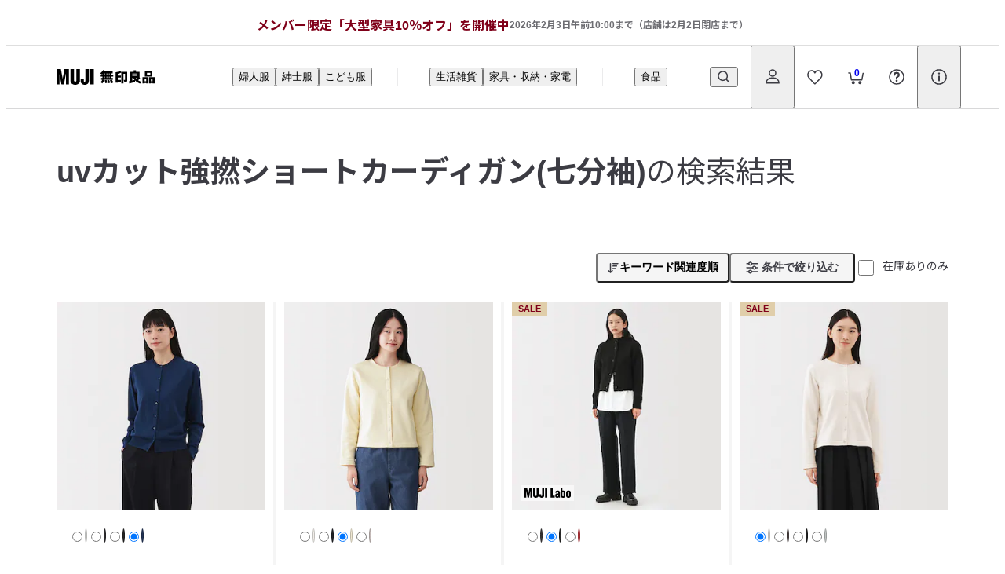

--- FILE ---
content_type: text/css
request_url: https://www.muji.com/jp/ja/store/static/2.61.3/_next/static/css/2a622d0d525a8fd7.css
body_size: 17366
content:
.store-top_mainCarouselWrapper__zqFRy,.store-top_sectionBorder__ptrZo{margin-left:calc(-50dvw + 50%);width:100dvw}.store-top_sectionBorder__ptrZo{background-color:#d8d8d9;height:1px}.store-top_scrollToTopButtonWrapper__Wedad{align-items:center;display:flex;justify-content:end;padding-bottom:24px;padding-top:64px}@media screen and (min-width:1000px){.store-top_scrollToTopButtonWrapper__Wedad{padding-bottom:40px}}.PanelDesktopL_panel__UokR4{background-color:#fff;display:flex;flex-direction:column;row-gap:12px}.PanelDesktopL_text__LRuRT{display:flex;flex-direction:column;padding:0 12px;row-gap:4px}.PanelDesktopL_text__title__YyjWh{font-size:26px;font-weight:700}.PanelDesktopL_text__description__P1d8T{font-size:14px}.PanelDesktopL_photo__cqjpw{aspect-ratio:808/424;position:relative}.PanelDesktopL_image__gKlye{object-fit:cover}.PanelDesktopL_overlay__4HhvT{background-color:#3c3c43;height:100%;left:0;opacity:0;position:absolute;top:0;width:100%}.PanelDesktopL_panel__UokR4:hover .PanelDesktopL_overlay__4HhvT{opacity:.1}.PanelDesktopM_panel__gEMI0{background-color:#fff;display:flex;row-gap:12px}.PanelDesktopM_panel--vertical__ezcur{flex-direction:column}.PanelDesktopM_panel--horizontal_L__FzNn_{flex-direction:row}.PanelDesktopM_horizontalWrapper__euB1k{align-items:center;display:flex;gap:24px}.PanelDesktopM_text__3fpwp{display:flex;flex-direction:column;row-gap:4px}.PanelDesktopM_text--vertical__Ae69H{padding:0 12px}.PanelDesktopM_text--square__WA5fy{flex:1 1}.PanelDesktopM_text__title__uNGIQ{font-size:22px;font-weight:700}.PanelDesktopM_text__description__rSrh8{font-size:14px}.PanelDesktopM_photo__iP7OI{position:relative}.PanelDesktopM_photo--wide__9Jelq{aspect-ratio:600/375}.PanelDesktopM_photo--square__w4VLz{aspect-ratio:1/1}.PanelDesktopM_photo--horizontal_L___icYk{aspect-ratio:1/1;flex:1 1}.PanelDesktopM_image__AQNvm{object-fit:cover}.PanelDesktopM_overlay__NcjjK{background-color:#3c3c43;height:100%;left:0;opacity:0;position:absolute;top:0;width:100%}.PanelDesktopM_panel__gEMI0:hover .PanelDesktopM_overlay__NcjjK{opacity:.1}.PanelDesktopS_panel__er9od{background-color:#fff;display:flex;flex-direction:column;row-gap:12px}.PanelDesktopS_text__mgrT6{display:flex;flex-direction:column;padding:0 12px;row-gap:4px}.PanelDesktopS_text__title__0oZLf{font-size:18px;font-weight:700}.PanelDesktopS_text__description__Mdk9x{font-size:14px}.PanelDesktopS_photo__CAzvZ{position:relative}.PanelDesktopS_photo--wide__5ciU3{aspect-ratio:392/245}.PanelDesktopS_photo--square__APU5C{aspect-ratio:1/1}.PanelDesktopS_image___jv2O{object-fit:cover}.PanelDesktopS_overlay__irX8e{background-color:#3c3c43;height:100%;left:0;opacity:0;position:absolute;top:0;width:100%}.PanelDesktopS_panel__er9od:hover .PanelDesktopS_overlay__irX8e{opacity:.1}.PanelDesktopXL_panel__9wzxx{background-color:#fff;display:flex;flex-direction:column;row-gap:12px}.PanelDesktopXL_text__Wh17n{display:flex;flex-direction:column;padding:0 12px;row-gap:4px}.PanelDesktopXL_text__title__dk3fk{font-size:32px;font-weight:700}.PanelDesktopXL_text__description__IQFCj{font-size:14px}.PanelDesktopXL_photo__81f8f{aspect-ratio:1016/533;position:relative}.PanelDesktopXL_image__YizNM{object-fit:cover}.PanelDesktopXL_overlay___Poqy{background-color:#3c3c43;height:100%;left:0;opacity:0;position:absolute;top:0;width:100%}.PanelDesktopXL_panel__9wzxx:hover .PanelDesktopXL_overlay___Poqy{opacity:.1}.PanelDesktopXS_panel__Jycz7{background-color:#fff;display:flex;flex-direction:column;flex-grow:1;height:100%;row-gap:12px}.PanelDesktopXS_text__KVSFL{display:flex;flex-direction:column;padding:0 8px;row-gap:4px}.PanelDesktopXS_text--hasPaddingBottom__XRYPA{padding-bottom:12px}.PanelDesktopXS_text__title__xQLa7{font-size:16px;font-weight:700}.PanelDesktopXS_text__description__nILb1{font-size:14px}.PanelDesktopXS_photo___Dro6{position:relative}.PanelDesktopXS_photo--wide__sIROs{aspect-ratio:288/180}.PanelDesktopXS_photo--square__GyZzQ{aspect-ratio:1/1}.PanelDesktopXS_photo--portrait___bC_S{aspect-ratio:288/384}.PanelDesktopXS_image__0otld{object-fit:cover}.PanelDesktopXS_overlay__UsS4h{background-color:#3c3c43;height:100%;left:0;opacity:0;position:absolute;top:0;width:100%}.PanelDesktopXS_panel__Jycz7:hover .PanelDesktopXS_overlay__UsS4h{opacity:.1}.PanelDesktopXXL_panel__arANH{background-color:#fff;display:grid;gap:24px;grid-template-columns:repeat(12,1fr)}.PanelDesktopXXL_panel--vertical__Sxt_f{row-gap:12px}.PanelDesktopXXL_panel--horizontal_L__O5_PD,.PanelDesktopXXL_panel--horizontal_R__Uql4b{flex-direction:row;grid-template-columns:repeat(12,1fr)}.PanelDesktopXXL_horizontalWrapper__EsMYP{align-items:center}.PanelDesktopXXL_text__OBtYS{display:flex;flex-direction:column;grid-column:9/13;row-gap:12px}.PanelDesktopXXL_text--vertical__zvkaF{grid-column:1/13;padding:0 12px;row-gap:4px}.PanelDesktopXXL_text--wide_L__hzv51{grid-column:9/13}.PanelDesktopXXL_text--wide_R__Uxp_X{grid-column:1/5}.PanelDesktopXXL_text--square_L__af0vb{grid-column:7/13}.PanelDesktopXXL_text--square_R__sXdqT{grid-column:1/7}.PanelDesktopXXL_text--smallWide_L__d2UxF{grid-column:5/13}.PanelDesktopXXL_text--smallWide_R__Qbct9{grid-column:1/8}.PanelDesktopXXL_text__title--2__rduXl,.PanelDesktopXXL_text__title__q5tNq{font-size:32px;font-weight:700}.PanelDesktopXXL_text__title--3__EyIh_{font-size:26px;font-weight:700}.PanelDesktopXXL_text__title--smallWide_L__3Phy3,.PanelDesktopXXL_text__title--smallWide_R__3r4MX{font-size:18px;font-weight:700}.PanelDesktopXXL_text__description__quCCN{font-size:14px}.PanelDesktopXXL_photo__9MGSf{grid-column:1/9;position:relative}.PanelDesktopXXL_photo--vertical__d4_s4{aspect-ratio:1224/643;grid-column:1/13}.PanelDesktopXXL_photo--wide_L__khWud{aspect-ratio:808/505;grid-column:1/9}.PanelDesktopXXL_photo--wide_R__NrDiN{aspect-ratio:808/505;grid-column:5/13}.PanelDesktopXXL_photo--square_L__2CjNT{aspect-ratio:1/1;grid-column:1/6}.PanelDesktopXXL_photo--square_R__AOSw_{aspect-ratio:1/1;grid-column:8/13}.PanelDesktopXXL_photo--smallWide_L__U9rdk{aspect-ratio:392/245;grid-column:1/5}.PanelDesktopXXL_photo--smallWide_R__Eem5x{aspect-ratio:392/245;grid-column:8/13}.PanelDesktopXXL_image__Bbg_T{object-fit:cover}.PanelDesktopXXL_overlay__rDwtC{background-color:#3c3c43;height:100%;left:0;opacity:0;position:absolute;top:0;width:100%}.PanelDesktopXXL_panel__arANH:hover .PanelDesktopXXL_overlay__rDwtC{cursor:pointer;opacity:.1}.PanelDesktopXXS_text__cTU9T{background-color:#fff;display:flex;flex-direction:column;padding:12px 5px 0;row-gap:4px}.PanelDesktopXXS_text--hasPaddingBottom__GYdtM{padding-bottom:12px}.PanelDesktopXXS_text__title__TJ1iS{font-size:16px;font-weight:700}.PanelDesktopXXS_text__description__9WugP{font-size:14px}.PanelDesktopXXS_photo__Vju9P{aspect-ratio:1/1;position:relative}.PanelDesktopXXS_crown__OZ_lc{margin:0 auto 4px}.PanelDesktopXXS_image__BLvcc{object-fit:cover}.PanelDesktopXXS_overlay__rpUDC{background-color:#3c3c43;height:100%;left:0;opacity:0;position:absolute;top:0;width:100%}.PanelDesktopXXS_panel___5T_R:hover .PanelDesktopXXS_overlay__rpUDC{opacity:.1}.PanelMobileL_panel__e9rmg{background-color:#fff;display:flex;gap:12px}.PanelMobileL_panel--vertical__o5q2S{flex-direction:column}.PanelMobileL_panel--horizontal_L__nhrCy,.PanelMobileL_panel--horizontal_R__n1ED6{align-items:center;gap:15px}.PanelMobileL_panel--horizontal_L__nhrCy{flex-direction:row}.PanelMobileL_panel--horizontal_R__n1ED6{flex-direction:row-reverse}.PanelMobileL_photo__NAnIG{flex-shrink:0;position:relative}.PanelMobileL_photo__NAnIG:before{content:"";display:block}.PanelMobileL_photo--wide__5AByL:before{aspect-ratio:345/216}.PanelMobileL_photo--square__9HO9X{flex:1 1}.PanelMobileL_photo--square__9HO9X:before{aspect-ratio:1/1}.PanelMobileL_photo--portrait__x1rRJ:before{aspect-ratio:345/460}.PanelMobileL_photo--wide_L___bBuX{align-self:start;flex:1 1}.PanelMobileL_photo--wide_L___bBuX:before{aspect-ratio:165/103}.PanelMobileL_photo__body__kwrDe{object-fit:cover;object-position:center}.PanelMobileL_text__qcMg0{display:flex;flex:1 1;flex-direction:column;gap:4px}.PanelMobileL_text__title__Xlw4K{font-size:18px;font-weight:700}.PanelMobileL_panel--horizontal_L__nhrCy .PanelMobileL_text__title__Xlw4K,.PanelMobileL_panel--horizontal_R__n1ED6 .PanelMobileL_text__title__Xlw4K{font-size:14px;font-weight:700}.PanelMobileL_text__description__27_73{font-size:14px}.PanelMobileL_panel--horizontal_L__nhrCy .PanelMobileL_text__description__27_73,.PanelMobileL_panel--horizontal_R__n1ED6 .PanelMobileL_text__description__27_73{font-size:12px}.PanelMobileM_panel__G5719,.PanelMobileM_text__lESHT{display:flex;flex-direction:column}.PanelMobileM_panel__G5719{background-color:#fff;gap:12px}.PanelMobileM_text__lESHT{gap:4px;padding:0 5px}.PanelMobileM_text__title__hMcRQ{font-size:16px;font-weight:700}.PanelMobileM_text__description__8NHPL{font-size:14px}.PanelMobileM_photo__3n0Xq{position:relative;width:100%}.PanelMobileM_photo--wide__sV1DE{padding-top:62.4%}.PanelMobileM_photo--square__0R_M0{padding-top:100%}.PanelMobileM_photo__body__VsxgK{object-fit:cover;object-position:center}.PanelMobileS_card__2zVZE{background-color:#fff;display:flex;flex-direction:column;flex-grow:1;gap:8px}.PanelMobileS_photo__9NHE_{position:relative}.PanelMobileS_photo--wide__T_Hw7{padding-top:62.4242%}.PanelMobileS_photo--square__RuIDI{padding-top:100%}.PanelMobileS_photo--portrait__YHl0l{padding-top:133.3333%}.PanelMobileS_photo__body__Z3Ai_{object-fit:cover;object-position:center}.PanelMobileS_text__Rihvj{display:flex;flex-direction:column;gap:4px;padding:0 5px}.PanelMobileS_text--hasPaddingBottom__wQ8fy{padding-bottom:12px}.PanelMobileS_text__title__Eb3r_{font-size:14px;font-weight:700}.PanelMobileS_text__description__BoB1f{font-size:12px}.PanelMobileXL_panel__frQuG,.PanelMobileXL_text__4hXSb{display:flex;flex-direction:column}.PanelMobileXL_panel__frQuG{background-color:#fff;gap:12px}.PanelMobileXL_text__4hXSb{gap:4px}.PanelMobileXL_text__title__t5kDP{padding:0 15px;font-size:18px;font-weight:700}.PanelMobileXL_photo__qOC3M{position:relative;width:100%}.PanelMobileXL_photo--wide__8EGGJ{padding-top:62.4%}.PanelMobileXL_photo--square__nWPiU{padding-top:100%}.PanelMobileXL_photo__body___N0Oc{object-fit:cover;object-position:center}.PanelMobileXL_text__description__Dc1ho{padding:0 15px;font-size:14px}.PanelMobileXS_crown__UFYm7{margin:0 auto 4px}.PanelMobileXS_text__7cQNq{background-color:#fff;display:flex;flex-direction:column;gap:4px;padding:8px 5px 0}.PanelMobileXS_text__title__RdmJZ{font-size:14px;font-weight:700}.PanelMobileXS_text__description__y3Pdd{font-size:12px}.PanelMobileXS_photo__F8QOc{display:block;padding-top:100%;position:relative;width:100%}.PanelMobileXS_photo__body__WeEYw{object-fit:cover;object-position:center}.PanelMobileXXS_crown__1H_Lk{margin:0 auto 4px}.PanelMobileXXS_text__eb9uu{background-color:#fff;display:flex;flex-direction:column;gap:4px;padding:8px 5px 0}.PanelMobileXXS_text__title__2TdgH{font-size:14px;font-weight:700}.PanelMobileXXS_text__description__e4jsP{font-size:12px}.PanelMobileXXS_photo__3caff{display:block;padding-top:100%;position:relative;width:100%}.PanelMobileXXS_photo__body__mafF7{object-fit:cover;object-position:center}.PanelMobileXXXS_crown__3emzf{margin:0 auto 4px}.PanelMobileXXXS_text__GhVJC{background-color:#fff;display:flex;flex-direction:column;gap:4px;padding:8px 5px 0}.PanelMobileXXXS_text__title__ox0yB{font-size:14px;font-weight:700}.PanelMobileXXXS_text__description__xIusR{font-size:12px}.PanelMobileXXXS_photo__GO_L7{display:block;padding-top:100%;position:relative;width:100%}.PanelMobileXXXS_photo__body__u_ZVG{object-fit:cover;object-position:center}.PanelMobileXXXXS_panel__0_ttk{align-items:flex-start;background-color:#fff;display:flex;flex-direction:row;gap:8px}.PanelMobileXXXXS_text__Dqr19{display:flex;flex-direction:column;flex-grow:1;gap:4px;padding-right:5px}.PanelMobileXXXXS_text__title__Zn0YF{font-size:12px;font-weight:700}.PanelMobileXXXXS_text__description__TfdJN{font-size:12px}.PanelMobileXXXXS_photo__gO5lX{flex-basis:45px;flex-shrink:0;position:relative}.PanelMobileXXXXS_photo__gO5lX:before{content:"";display:block;padding-top:100%}.PanelMobileXXXXS_photo__body__fpm5X{object-fit:cover;object-position:center}.StaffSnapsMobile_item___NdCH{flex-basis:calc((100% - 15px)/2)}.StaffSnapsMobile_item__imageWrapper__7FMwx{padding-bottom:133.3333333333%;position:relative}.StaffSnapsMobile_item__image__ZvpIm{aspect-ratio:3/4;display:block;object-fit:cover;width:100%}.StaffSnapsMobile_item__caption__N8Qx1{margin-top:8px;padding:0 5px;font-size:12px}@media screen and (min-width:600px){.StaffSnapsMobile_item__caption__N8Qx1{font-size:14px}}.ItemGrid_container__7r12_{align-items:center;align-self:stretch;display:grid;grid-auto-rows:minmax(60px,auto);grid-template-columns:repeat(3,1fr);padding:15px 15px 30px;width:auto}@media screen and (min-width:600px){.ItemGrid_container__7r12_{grid-template-columns:repeat(5,1fr);padding:15px 40px 30px;width:auto}}@media screen and (min-width:1000px){.ItemGrid_container__7r12_{grid-template-columns:repeat(3,1fr);padding:15px 15px 30px;width:auto}}.ItemGrid_informationList__jHQlh{align-items:center;align-self:stretch;background:#fff;border-bottom:1px solid #d8d8d9;border-right:1px solid #d8d8d9;display:flex;gap:4px;justify-content:center;padding:8px 10px;text-align:center;width:auto}.ItemGrid_informationList__jHQlh:nth-child(-n+3){border-top:1px solid #d8d8d9}.ItemGrid_informationList__jHQlh:nth-child(3n+1){border-left:1px solid #d8d8d9}@media screen and (min-width:600px){.ItemGrid_informationList__jHQlh{padding:16px 10px;width:auto}.ItemGrid_informationList__jHQlh:nth-child(-n+3),.ItemGrid_informationList__jHQlh:nth-child(3n+1){border-left:none;border-top:none}.ItemGrid_informationList__jHQlh:nth-child(5n+1){border-left:1px solid #d8d8d9}.ItemGrid_informationList__jHQlh:nth-child(-n+5){border-top:1px solid #d8d8d9}}@media screen and (min-width:1000px){.ItemGrid_informationList__jHQlh{padding:16px 10px;width:auto}.ItemGrid_informationList__jHQlh:nth-child(-n+5),.ItemGrid_informationList__jHQlh:nth-child(5n+1){border-left:none;border-top:none}.ItemGrid_informationList__jHQlh:nth-child(3n+1){border-left:1px solid #d8d8d9}.ItemGrid_informationList__jHQlh:nth-child(-n+3){border-top:1px solid #d8d8d9}}.ItemGrid_text__n_7AA{color:#3c3c43;flex:1 0;font-size:14px}.ItemGrid_link__a9psO{align-items:center;display:flex;gap:4px}.ItemGrid_arrow__NiLti{flex-shrink:0;height:16px;width:16px}.AccordionGrid_container__R6JUd{align-items:flex-start;border-bottom:1px solid #d8d8d9;display:flex;flex-direction:column;margin:0 -15px;width:auto}@media screen and (min-width:600px){.AccordionGrid_container__R6JUd{margin:0 -40px}}@media screen and (min-width:1000px){.AccordionGrid_container__R6JUd{margin:0}}.AccordionGrid_title___CgP_{width:100%}.AccordionGrid_titleButton__HLxNY{align-items:center;cursor:pointer;display:flex;height:58px;min-height:48px;padding:18px 15px;width:100%}@media screen and (min-width:600px){.AccordionGrid_titleButton__HLxNY{padding:18px 40px}}@media screen and (min-width:1000px){.AccordionGrid_titleButton__HLxNY{align-self:stretch;min-height:48px;padding:18px 15px}}.AccordionGrid_titleText__p__3f{color:#3c3c43;flex:1 0;line-height:160%;font-size:16px;font-weight:700}.AccordionGrid_toggleButton__YItRx{flex-shrink:0;height:16px;width:16px}.Page_shopItemWrapper__ndic3{display:flex;flex-direction:column;margin-bottom:64px}@media screen and (min-width:1000px){.Page_shopItemWrapper__ndic3{column-gap:24px;flex-direction:row;margin-top:64px}}.Page_shopItemWrapper__ndic3>*{flex:1 1}.Page_shopArticleWrapper__ZuDW7{order:1}@media screen and (min-width:1000px){.Page_shopArticleWrapper__ZuDW7{order:0}}.Page_shopInfoWrapper__2gjjK{order:0}@media screen and (min-width:1000px){.Page_shopInfoWrapper__2gjjK{order:1}}.SearchResultItem_container__JIyGE{border-bottom:1px solid #d8d8d9;display:flex;flex-direction:column;margin:0 -15px;padding-top:18px}@media screen and (min-width:600px){.SearchResultItem_container__JIyGE{margin:0 -40px}}@media screen and (min-width:1000px){.SearchResultItem_container__JIyGE{margin:0}}.SearchResultItem_container__JIyGE:first-of-type{border-top:1px solid #d8d8d9;margin-top:24px}.SearchResultItem_gridWrapper__FkWNC{margin-bottom:-30px}.SearchResultItem_titleWrapper__e3fUG{align-items:flex-start;display:flex;flex-direction:row;gap:8px;justify-content:space-between}@media screen and (min-width:1000px){.SearchResultItem_titleWrapper__e3fUG{gap:16px}}.SearchResultItem_linkWrapper__DYNsJ{flex:1 1}.SearchResultItem_labelWrapper__gqxe1{display:flex;flex-wrap:wrap;gap:8px;margin-top:4px}@media screen and (min-width:1000px){.SearchResultItem_labelWrapper__gqxe1{margin-top:8px}}.SearchResultItem_labelPointer__w0GQI{cursor:pointer}.SearchResultItem_contentWrapper__4Bb8b{margin-bottom:30px}.SearchResultItem_itemPadding__j2fkY{margin:0 15px}@media screen and (min-width:600px){.SearchResultItem_itemPadding__j2fkY{margin:0 40px}}@media screen and (min-width:1000px){.SearchResultItem_itemPadding__j2fkY{margin:0 15px}}.SearchResultItem_itemMarginTop__K1CI5{margin-top:15px}.SearchResultItem_shopName__5pcjS{font-size:18px;font-weight:700}.SearchResultItem_spotText__cZwyS{margin-top:8px;font-size:14px}.SearchResultItem_address__ieQOu{font-size:14px;color:#9d9da0}.SearchResultItem_followButton__UyTQ7{white-space:nowrap}.PanelSliderDesktop6Columns_wrapper__TUGIM{margin-top:48px;position:relative}.PanelSliderDesktop6Columns_swiperContainerHasManyPanels__U5psW{padding-bottom:52px}.PanelSliderDesktop6Columns_item__Km4l8{flex-basis:calc((100% - 120px)/6)}.PanelSliderDesktop6Columns_swiperButton__sSA0V{background-size:contain;cursor:pointer;height:40px;position:absolute;top:50%;width:40px}.PanelSliderDesktop6Columns_swiperButton--prev__ziTtT{background-image:url(/jp/ja/store/static/2.61.3/_next/static/media/40px_arrow_L.7dad8f62.svg);left:-24px;transform:translateX(-100%) translateY(-100%)}.PanelSliderDesktop6Columns_swiperButton--prev__ziTtT[disabled]{background-image:url(/jp/ja/store/static/2.61.3/_next/static/media/40px_arrow_L_disabled.dc4361e0.svg);cursor:not-allowed}.PanelSliderDesktop6Columns_swiperButton--next__Chcf5{background-image:url(/jp/ja/store/static/2.61.3/_next/static/media/40px_arrow_R.496526f2.svg);right:-24px;transform:translateX(100%) translateY(-100%)}.PanelSliderDesktop6Columns_swiperButton--next__Chcf5[disabled]{background-image:url(/jp/ja/store/static/2.61.3/_next/static/media/40px_arrow_R_disabled.61e3fb1f.svg);cursor:not-allowed}.PanelSliderMobile3Columns_container__c35h9{margin:24px -15px 0 0}@media screen and (min-width:600px){.PanelSliderMobile3Columns_container__c35h9{margin-right:-40px}}.PanelSliderMobile3Columns_panels__8wTZE{padding-right:15px}@media screen and (min-width:600px){.PanelSliderMobile3Columns_panels__8wTZE{padding-right:40px}}.PanelSliderMobile3Columns_panels--hasScrollbar___q3Bq{padding-bottom:20px}.PanelSliderMobile3Columns_panel__wMmFr{flex-basis:calc((100% - 165px)/12*5 + 60px)}@keyframes Modal_skeletonAnimation__IngGC{0%{background-color:#ebebec}50%{background-color:#f5f5f5}to{background-color:#ebebec}}.Modal_wrapper__N9NFS{align-items:center;display:flex;height:100%;justify-content:center;left:0;position:fixed;top:0;transition:opacity .2s,visibility .2s;width:100%;z-index:4}.Modal_wrapper--isOpen__PkHza{opacity:1;visibility:visible}.Modal_wrapper--isNotOpen__dIN9s{opacity:0;visibility:hidden}.Modal_innerWrapper__a5brE{background-color:#fff;border-radius:4px;display:flex;flex-direction:column;max-height:calc(100dvh - 30px);max-width:calc(100vw - 15px*2);min-height:300px;padding:24px 0;position:relative;z-index:1}@media screen and (min-width:1000px){.Modal_innerWrapper__a5brE{max-height:calc(100dvh - 128px)}}.Modal_innerWrapper--isMujiPassport__rtx5Q{margin-bottom:71px;margin-top:15px;max-height:calc(100dvh - 30px - 56px)}.Modal_headingArea__vF7HA{align-items:center;display:flex;flex-grow:0;flex-shrink:0;justify-content:space-between;margin-bottom:16px;padding:0 20px}.Modal_headingArea__text__M9ttG{display:flex;font-size:18px;font-weight:700}@media screen and (min-width:1000px){.Modal_headingArea__text__M9ttG{font-size:22px}}.Modal_headingArea__closeButton__tNSbR{cursor:pointer;display:flex}.Modal_contentsArea__Zz1m6{flex-grow:1;flex-shrink:1;margin:0 8px;padding:0 12px;position:relative;overflow:auto}.Modal_contentsArea__Zz1m6::-webkit-scrollbar{height:4px;width:4px}.Modal_contentsArea__Zz1m6::-webkit-scrollbar-track{background:#f5f5f5;border-radius:4px}.Modal_contentsArea__Zz1m6::-webkit-scrollbar-thumb{background:#3c3c43;border-radius:4px}.Modal_contentsArea__Zz1m6{scrollbar-width:thin;scrollbar-color:#3c3c43 #f5f5f5}.Modal_contentsArea__blur__vZcLC{bottom:0;height:0;left:0;position:sticky;width:100%}.Modal_contentsArea__blur__vZcLC:after{background:linear-gradient(180deg,rgba(255,255,255,0) 0,rgb(255,255,255));bottom:0;content:"";display:block;height:64px;left:20px;left:0;opacity:1;pointer-events:none;position:absolute;transition:.3s;width:100%}.Modal_contentsArea__blur--scrolled__IMrVe:after{opacity:0}.Modal_contentsArea__inner__1dRwt{position:relative}.Modal_contentsArea__bottom__QkS1V{bottom:0;height:1px;position:absolute;width:100%}.Modal_outerWrapper__ayCFJ{background-color:rgba(0,0,0,0);cursor:pointer;height:100%;left:0;position:fixed;top:0;transition:background-color .2s;visibility:hidden;width:100%}.Modal_outerWrapper--isOpen__1SsA3{background-color:rgba(0,0,0,.6);opacity:1;visibility:visible}.Modal_toTopWrapper__s5bcN{margin-top:40px;text-align:right}.Modal_toTop__x6ZTV{cursor:pointer;text-decoration:underline;font-size:14px;font-weight:700}.ProgressIndicator_wrapper__Okz_k{animation:ProgressIndicator_animateSpin__hAd2c 1s linear infinite;height:24px;width:24px}@keyframes ProgressIndicator_animateSpin__hAd2c{to{transform:rotate(1turn)}}.FollowingStoresList_restListWrapper__nzVYz{overflow:hidden;position:relative;transition:height .2s}.FollowingStoresList_restList__sP9DO{padding-top:16px;position:absolute;width:100%}.FollowingStoresList_listToggleButton__9V8kd{margin:24px auto 0}@media screen and (min-width:1000px){.FollowingStoresList_listToggleButton__9V8kd{margin:20px auto 0}}.Button_button__mqOfz{align-items:center;border-radius:4px;cursor:pointer;display:flex;justify-content:center;position:relative}.Button_button__mqOfz:disabled{cursor:not-allowed}.Button_button__mqOfz:disabled :hover{background-color:initial}.Button_button--isLoading__z3Hzy{cursor:not-allowed;opacity:.5}.Button_button__size--l__aWgTO{padding:20px 32px;font-size:18px;font-weight:700}.Button_button__size--l__aWgTO.Button_button__style--stroke__mPMHg,.Button_button__size--l__aWgTO:disabled{padding:19px 31px}.Button_button__size--m__j_rJQ{padding:16px 20px;font-size:16px;font-weight:700}.Button_button__size--m__j_rJQ.Button_button__style--stroke__mPMHg,.Button_button__size--m__j_rJQ:disabled{padding:15px 19px}.Button_button__size--s__1WVcL{padding:8px;font-size:14px;font-weight:700}.Button_button__size--s__1WVcL.Button_button__style--stroke__mPMHg,.Button_button__size--s__1WVcL:disabled{padding:7px}.Button_button__style--black__JUA4G{background-color:#3c3c43;color:#fff}.Button_button__style--beige__OaSUG{background-color:#f4eede;color:#3c3c43}.Button_button__style--gray__oKzxp{background-color:#f5f5f5;color:#3c3c43}.Button_button__style--stroke__mPMHg{background-color:#fff;border:1px solid #c4c4c6;color:#3c3c43}.Button_button__style--disabled__DaDaH{border:1px solid #ebebec;color:#9d9da0}.Button_button__loadingStyle--black__Q0GY0{background-color:#1d1d1f}.Button_button__loadingStyle--beige__zECZt{background-color:#e0ceaa}.Button_button__loadingStyle--gray__rZUJ8{background-color:#ebebec;color:#3c3c43}.Button_button__loadingStyle--stroke__5vTTX{background-color:#f5f5f5;border:1px solid #c4c4c6}.Button_button__hover--black__5bMt3:hover{background-color:#1d1d1f}.Button_button__hover--beige__6hrID:hover{background-color:#e0ceaa}.Button_button__hover--gray__Gpq_v:hover{background-color:#ebebec}.Button_button__hover--stroke__yG_v9:hover{background-color:#f5f5f5}.Button_buttonInner__jvZzj{background-size:32px;height:100%;left:0;opacity:.08;position:absolute;top:0;width:100%;z-index:-1}.Button_buttonIcon__fpqHx{margin-right:4px}.Button_text--isLoading__ke8NH{visibility:hidden}.Button_loading__OIMqz{animation-delay:-.16s;animation-fill-mode:both;border-radius:50%;margin:auto;position:absolute;text-indent:-9999em;transform:translateY(-100%) translateZ(0);font-size:10px}.Button_loading--l__98vKP,.Button_loading--l__98vKP:before,.Button_loading--m__UIDjs,.Button_loading--m__UIDjs:before{animation:Button_loadingKeyframesLM__QV4uY 1.8s ease-in-out infinite;height:12px;width:12px}.Button_loading--l__98vKP:before,.Button_loading--m__UIDjs:before{left:-20px}.Button_loading--l__98vKP:after,.Button_loading--m__UIDjs:after{animation:Button_loadingKeyframesLM__QV4uY 1.8s ease-in-out infinite;height:12px;left:20px;width:12px}.Button_loading--s__1z4Ep,.Button_loading--s__1z4Ep:before{animation:Button_loadingKeyframesS__ZPl38 1.8s ease-in-out infinite;height:10px;width:10px}.Button_loading--s__1z4Ep:before{left:-16px}.Button_loading--s__1z4Ep:after{animation:Button_loadingKeyframesS__ZPl38 1.8s ease-in-out infinite;height:10px;left:16px;width:10px}.Button_loading__OIMqz:before{animation-delay:-.32s}.Button_loading__OIMqz:after,.Button_loading__OIMqz:before{animation-fill-mode:both;border-radius:50%;content:"";position:absolute;top:0}.Button_loading--black__GFBXL{color:#fff}.Button_loading--beige__lAYUI,.Button_loading--gray__06cSV,.Button_loading--stroke__vqC1G{color:#9d9da0}@keyframes Button_loadingKeyframesLM__QV4uY{0%,80%,to{box-shadow:0 12px 0 -2px}40%{box-shadow:0 12px 0 0}}@keyframes Button_loadingKeyframesS__ZPl38{0%,80%,to{box-shadow:0 10px 0 -2px}40%{box-shadow:0 10px 0 0}}.Page_container__u1JEe{display:flex;flex-direction:column;margin-bottom:64px}.Page_contentWrapper__woetX{display:flex;flex-direction:column;gap:24px;padding-top:24px}@media screen and (min-width:1000px){.Page_contentWrapper__woetX{flex-direction:row;margin:0}}.Page_shopMapWrapper__l7iAh{margin:0 calc(50% - 50dvw)}@media screen and (min-width:1000px){.Page_shopMapWrapper__l7iAh{margin:0;width:50%}}.Page_searchResultWrapper__hq4V7{display:flex;flex-direction:column;width:100%}@media screen and (min-width:1000px){.Page_searchResultWrapper__hq4V7{width:50%}}.StoreMap_map__C_ERb{height:100%}.StoreMap_info__nzp_I{display:flex;gap:4px}.StoreMap_info__icon__MMNUu{align-items:center;display:flex}.Carousel_wrapper__S33yJ{position:relative}.Carousel_viewport__THtF8{overflow:hidden}.Carousel_container__BAPDZ{display:flex;touch-action:pan-y pinch-zoom}.Carousel_slide__LLWyr{flex:0 0 100%;min-width:0;overflow:hidden}.Carousel_slide__inner__H2zrn{padding:0}.Carousel_slide__imageWrapper__3X80p{position:relative}.Carousel_pagerWrapper__DgljD{line-height:1;padding:0 calc((100% - 290px)/2);text-align:center}.Carousel_pager__TKFNS{align-items:center;display:inline-flex;flex-wrap:wrap;gap:8px;justify-content:center;left:0;margin-top:12px;min-height:16px;position:relative}.Carousel_pager__button--active__0Vw_A,.Carousel_pager__button__AnbCr{border:1px solid rgba(0,0,0,0);border-radius:9999px;cursor:pointer;height:10px;position:relative;width:10px}.Carousel_pager__button--active__0Vw_A:before,.Carousel_pager__button__AnbCr:before{background:#c4c4c6;border-radius:9999px;content:"";display:block;height:6px;left:50%;position:absolute;top:50%;transform:translate(-50%,-50%);width:6px}.Carousel_pager__button--active__0Vw_A{border-color:#3c3c43}.Carousel_pager__button--active__0Vw_A:before{background:#3c3c43}.Carousel_nextButton__QiTLd,.Carousel_prevButton__drdrQ{background-size:contain;cursor:pointer;height:16px;position:absolute;top:50%;width:16px}.Carousel_prevButton__drdrQ{right:calc(100% + 16px);transform:translateY(-50%) scaleX(-1)}.Carousel_nextButton__QiTLd{left:calc(100% + 16px);transform:translateY(-50%)}.ItemLabel_itemLabel__84RD8{width:fit-content;font-size:18px;font-weight:700}.ItemLabel_itemLabel--white__qE1M5{background-color:#fff;color:#7f0019}.ItemLabel_itemLabel--beige__v8GdU{background-color:#e0ceaa;color:#7f0019}.ItemLabel_itemLabel--muji__fHSUa{background-color:#7f0019;color:#fff}.ItemLabel_itemLabel--lightGray__oHTYE{background-color:#ebebec;color:#3c3c43}.ItemLabel_itemLabel--darkGray__0jg5P{background-color:#76767b;color:#fff}.ItemLabel_itemLabel--jp__Dltgk{line-height:160%;padding:1px 8px;font-size:10px}.ItemLabel_itemLabel--en__hyx8_{font-size:11px;line-height:10px;padding:4px 8px}.SearchResultList_searchResultWrapper__dCX2e{display:flex;flex-direction:column;width:100%}@media screen and (min-width:1000px){.SearchResultList_searchResultWrapper__dCX2e{width:50%}}.SearchResultList_buttonWrapper__weUAw{display:flex;justify-content:flex-end}.SearchResultList_pager__7UM5K{align-items:center;display:flex;flex-direction:column;gap:12px;margin:24px auto 0;max-width:321px;width:100%}.SearchResultList_pager__lead__et1v_{font-size:12px}.ShopMap_shopMapWrapper__Om1HN{margin:0 calc(50% - 50dvw)}@media screen and (min-width:1000px){.ShopMap_shopMapWrapper__Om1HN{margin:0;width:50%}}.ShopMap_map__5t40u{aspect-ratio:375/264;background-color:#ebebec;position:relative}@media screen and (min-width:1000px){.ShopMap_map__5t40u{aspect-ratio:auto;height:749px}}.ShopMap_overlay__mGcWX{align-items:center;display:flex;inset:0;justify-content:center;pointer-events:none;position:absolute}.BaseSelectableButton_buttonContainer__He4UG{align-items:center;display:flex;flex-direction:column}.BaseSelectableButton_button__mglGt{border:1px solid #c4c4c6;border-radius:4px;cursor:pointer;display:flex;flex-direction:column;padding:6px 10px;position:relative;text-align:center;width:100%}.BaseSelectableButton_button--selected__ll_R7{border:2px solid #3c3c43;padding:5px 9px}.BaseSelectableButton_button--disabled__03sJo{background-image:linear-gradient(to left top,transparent calc(50% - 1px),#c4c4c6 49.5%,#c4c4c6 50%,transparent 50.5%);color:#3c3c43}.Checkbox_checkbox__tUJuU{align-items:flex-start;cursor:pointer;display:flex}.Checkbox_checkbox__input__MBQca{background:#fff;border-radius:4px;flex-shrink:0;height:20px;position:relative;width:20px}.Checkbox_checkbox__input--checked__RiITJ{background-color:#3c3c43}.Checkbox_checkbox__input--checked__RiITJ:after,.Checkbox_checkbox__input--checked__RiITJ:before{background-color:#fff;content:"";display:block;height:2px;position:absolute}.Checkbox_checkbox__input--checked__RiITJ:before{border-radius:1px 0 0 1px;left:4px;top:11px;transform:rotate(45deg);width:6px}.Checkbox_checkbox__input--checked__RiITJ:after{border-radius:0 1px 1px 0;right:2px;top:9px;transform:rotate(-45deg);width:12px}.Checkbox_checkbox__input__MBQca:not(.Checkbox_checkbox__input--checked__RiITJ){border:1px solid #c4c4c6}.Checkbox_checkbox__text__s3_tn{color:#3c3c43;line-height:1.6;margin-left:8px}.Checkbox_checkbox__text--xxs__buOYy{font-size:12px}.Checkbox_checkbox__text--xs__OrSNl{font-size:14px}.Checkbox_checkbox__text--s__SnGwd{font-size:16px}.Checkbox_checkbox__text--m___o5lR{font-size:18px}.OrderMadeModalSetParts_setParts__mSAjw{display:flex;flex-direction:column;gap:32px;margin:0 auto}.OrderMadeModalSetParts_noteText__DBlni{display:flex;justify-content:center;font-size:14px}.OrderMadeModalSetParts_product__Rz84Q{margin:15px auto 0;max-width:100%;width:225px}@media screen and (min-width:1000px){.OrderMadeModalSetParts_product__Rz84Q{margin:24px auto 0;width:392px}}.OrderMadeModalSetParts_figure__ePiLl{display:block;height:225px;position:relative;width:225px}@media screen and (min-width:1000px){.OrderMadeModalSetParts_figure__ePiLl{height:392px;width:392px}}.OrderMadeModalSetParts_product__name__kLv5v{margin-top:8px;font-size:14px}@media screen and (min-width:1000px){.OrderMadeModalSetParts_product__name__kLv5v{margin-top:16px}}.OrderMadeModalSetParts_productPriceWrapper__xQzsC{margin:0 auto;width:fit-content}.OrderMadeModalSetParts_productPriceText__O_pCM{font-size:14px}.OrderMadeModalSetParts_productPrice__IYLYN{margin-left:8px;font-size:24px;font-weight:700}.OrderMadeModalSetParts_productPriceUnit__hBmKO{margin-left:4px;font-size:12px}.OrderMadeModalSetParts_nextButton__q0v67{margin:0 auto}.EyeletSizeConfirmation_container__K8OwG{margin:0 auto;max-width:809px}.EyeletSizeConfirmation_noteText__CZppg{text-align:center;font-size:14px;font-weight:700}.EyeletSizeConfirmation_table__FFMJu{background-color:#f5f5f5;margin:12px 0;padding:16px 15px}@media screen and (min-width:1000px){.EyeletSizeConfirmation_table__FFMJu{display:flex;padding:16px 24px}}.EyeletSizeConfirmation_cell__cgvj9{text-align:center}@media screen and (min-width:1000px){.EyeletSizeConfirmation_cell__cgvj9{display:flex;flex:1 1;flex-direction:column;justify-content:center}}.EyeletSizeConfirmation_cell--width__jNO28{padding-bottom:16px}@media screen and (min-width:1000px){.EyeletSizeConfirmation_cell--width__jNO28{align-items:flex-start;padding-bottom:0}}.EyeletSizeConfirmation_cell--length__8jDpb{border-top:1px solid #d8d8d9;padding-bottom:0;padding-top:16px}@media screen and (min-width:1000px){.EyeletSizeConfirmation_cell--length__8jDpb{align-items:flex-end;border-left:1px solid #d8d8d9;border-top:none;padding-top:0}.EyeletSizeConfirmation_cell__inner__t_Zbx{min-width:300px}}.EyeletSizeConfirmation_cellText__ct83s{font-size:14px}.EyeletSizeConfirmation_length__4rPHb{align-items:center;display:flex;gap:8px;justify-content:center}.EyeletSizeConfirmation_inputWrapper__dN7_i{position:relative}.EyeletSizeConfirmation_input__M_Kwp{background-color:#fff;border:1px solid #c4c4c6;border-radius:4px;cursor:pointer;padding:8px 20px;text-align:left;width:120px}.EyeletSizeConfirmation_input--expended___jFDH{border-radius:4px 4px 0 0}.EyeletSizeConfirmation_arrowIcon__E9uah{pointer-events:none;position:absolute;right:20px;top:50%;transform:translateY(-50%)}.EyeletSizeConfirmation_arrowIcon--expanded__lzQL0{transform:rotate(180deg) translateY(50%)}.EyeletSizeConfirmation_outerWrapper__u9P8Y{height:100vh;left:0;position:fixed;top:0;width:100vw}.EyeletSizeConfirmation_list__oQV_L{background-color:#fff;border:1px solid #c4c4c6;border-radius:0 0 4px 5px;display:flex;flex-direction:column;gap:12px;padding:20px;position:absolute;top:calc(100% - 1px);width:100%}.EyeletSizeConfirmation_listItem__a6n2x{cursor:pointer;text-align:left;width:100%;font-size:14px}.EyeletSizeConfirmation_value__hEZ0d{margin-top:8px}.EyeletSizeConfirmation_valueText__vTgFI{font-size:18px;font-weight:700}.EyeletSizeConfirmation_valueNumber__8NPa5{font-size:24px;font-weight:700}.EyeletSizeConfirmation_valueUnit__TtKzR{margin-left:4px;font-size:12px}.EyeletSizeConfirmation_link__YvXS7{display:block;margin-top:8px;width:fit-content;-webkit-text-decoration-line:underline;text-decoration-line:underline;cursor:pointer}.EyeletSizeConfirmation_link__YvXS7:hover{-webkit-text-decoration-line:none;text-decoration-line:none}.EyeletSizeConfirmation_link__YvXS7{font-size:12px;font-weight:700}.EyeletSizeConfirmation_totalPriceWrapper__eSbvj{margin:32px auto 0;width:fit-content}.EyeletSizeConfirmation_totalPriceText__udQBI{font-size:14px}.EyeletSizeConfirmation_totalPrice__56Olh{margin-left:8px;font-size:24px;font-weight:700}.EyeletSizeConfirmation_totalPriceUnit__0lJcA{margin-left:4px;font-size:12px}.EyeletSizeConfirmation_totalPriceCount__68YTA{margin-left:8px;font-size:14px}.EyeletSizeConfirmation_button__2UO_A{margin:32px auto 0}.EyeletSizeConfirmation_alertWrapper__uAsE8{margin-top:32px}.SizeConfirmation_table__3xJrp{background-color:#f5f5f5;padding:16px 15px}@media screen and (min-width:1000px){.SizeConfirmation_table__3xJrp{display:flex;padding:16px 24px}}.SizeConfirmation_cell__SQwdm{text-align:center}@media screen and (min-width:1000px){.SizeConfirmation_cell__SQwdm{display:flex;flex:1 1;flex-direction:column}}.SizeConfirmation_cell--width__zVyb2{padding-bottom:16px}@media screen and (min-width:1000px){.SizeConfirmation_cell--width__zVyb2{align-items:center;padding-bottom:0}}.SizeConfirmation_cell--length__rtdJ9{border-top:1px solid #d8d8d9;padding-bottom:0;padding-top:16px}@media screen and (min-width:1000px){.SizeConfirmation_cell--length__rtdJ9{align-items:center;border-left:1px solid #d8d8d9;border-top:none;padding-top:0}.SizeConfirmation_cell__inner__OOpAe{min-width:300px}}.SizeConfirmation_cellText__JAvXY{font-size:14px}@media screen and (min-width:1000px){.SizeConfirmation_cellText--lengthText__Kf3o4{margin-top:10px}}.SizeConfirmation_length__G5GP8{align-items:center;display:flex;gap:8px;justify-content:center}.SizeConfirmation_value__ldMeJ{margin-top:8px}.SizeConfirmation_valueText__q10AQ{font-size:18px;font-weight:700}.SizeConfirmation_valueNumber__T3N8M{font-size:24px;font-weight:700}.SizeConfirmation_valueUnit__KEucE{margin-left:4px;font-size:12px}.SizeConfirmation_valueQuantity__uLLrX{margin-left:8px;font-size:14px}.SizeConfirmation_errorContainer__jSHTk{align-items:center;display:flex;gap:8px;justify-content:center;margin-top:8px}.SizeConfirmation_errorText__8u81N{color:#c80915;font-size:14px}.LotButton_button__quantityArea__zr7Mg{font-size:14px}.LotButton_button__priceArea__SUT93{font-size:12px}.LotButton_button__priceNumber__8frdI{margin:0 4px;font-size:12px;font-weight:700}.LotButton_unitPrice__NFG1e{color:#76767b;margin-top:4px;font-size:12px}.CounterWithMessage_message__na860{margin-top:8px;text-align:center;font-size:12px}.CounterWithMessage_message--warn__e_a3l{color:#c80915}.CounterWithMessage_shopReceive__LbHdt{margin-bottom:12px;text-align:center;font-size:12px}.CounterWithMessage_largeFurnitureDiscountMessage__BHo_e{color:#7f0019;margin-bottom:12px;text-align:center;font-size:12px;font-weight:700}.Counter_counter__axzA5{display:flex;gap:8px;justify-content:center}.Counter_counter--sSquare__1ydSK{gap:4px}.Counter_counter__input__GVaUR{-webkit-appearance:textfield;appearance:textfield;text-align:center}.Counter_counter__input__GVaUR::-webkit-inner-spin-button,.Counter_counter__input__GVaUR::-webkit-outer-spin-button{-webkit-appearance:none;appearance:none;margin:0}.Counter_counter__input--lSquare__2SXef{background-color:#fff;border:1px solid #d8d8d9;color:#3c3c43;height:45px;width:59px;font-size:20px;font-weight:700}.Counter_counter__input--sSquare__ySE6O{background-color:#fff;border:1px solid #d8d8d9;color:#3c3c43;height:24px;width:32px;font-size:16px;font-weight:700}.Counter_counter__input--circle__ZwEME{color:#fff;height:26px;width:22px;font-size:16px;font-weight:700}.ChangeButton_changeButton__6Rbgi{align-items:center;cursor:pointer;display:flex;justify-content:center}.ChangeButton_changeButton--isDisabled__1aC90{cursor:auto}.ChangeButton_changeButton--lSquare__oGhse{background-color:#d8d8d9;border-radius:4px;height:45px;width:45px;font-size:20px;font-weight:700}.ChangeButton_changeButton--lSquare__oGhse.ChangeButton_changeButton--isDisabled__1aC90{background-color:#f5f5f5}.ChangeButton_changeButton--sSquare__SuTOg{background-color:#d8d8d9;border-radius:4px;height:24px;width:24px;font-size:16px;font-weight:700}.ChangeButton_changeButton--sSquare__SuTOg.ChangeButton_changeButton--isDisabled__1aC90{background-color:#f5f5f5}.ChangeButton_changeButton--circle__MCnK8{background-color:#fff;border-radius:50%;height:26px;width:26px;font-size:16px;font-weight:700}.ChangeButton_changeButton--circle__MCnK8.ChangeButton_changeButton--isDisabled__1aC90{background-color:hsla(0,0%,100%,.1)}.ProductSlider_wrapper__G1GzT{margin-right:-15px;margin-top:24px;position:relative}@media screen and (min-width:600px){.ProductSlider_wrapper__G1GzT{margin-right:-40px}}@media screen and (min-width:1000px){.ProductSlider_wrapper__G1GzT{margin-right:0;margin-top:48px}}.ProductSlider_swiperContainer__Vz7yg{padding:0 15px 0 0}.ProductSlider_swiperContainer--hasManySp__i9Bxq[class]{padding-bottom:28px}@media screen and (min-width:600px){.ProductSlider_swiperContainer__Vz7yg{padding-left:0;padding-right:40px}}@media screen and (min-width:1000px){.ProductSlider_swiperContainer__Vz7yg{padding-right:0}.ProductSlider_swiperContainer--hasManySp__i9Bxq[class],.ProductSlider_swiperContainer__Vz7yg:not(.ProductSlider_swiperContainer--hasManyPc__Ugt_1[class]){padding-bottom:0}.ProductSlider_swiperContainer--hasManyPc__Ugt_1[class]{padding-bottom:28px}}.ProductSlider_item__1QvoW{display:flex;flex-basis:calc((100% + 15px + 8px - 30px)/2.5);height:auto}@media screen and (min-width:600px){.ProductSlider_item__1QvoW{flex-basis:calc((100% + 40px + 8px - 30px)/2.5)}}@media screen and (min-width:1000px){.ProductSlider_item__1QvoW{flex-basis:calc((100% - 120px)/6)}}.ProductSlider_swiperButtonNext__TTbaZ,.ProductSlider_swiperButtonPrev__M5aLS{background-size:contain;bottom:0;cursor:pointer;display:none;height:40px;position:absolute;top:50%;width:40px}@media screen and (min-width:1000px){.ProductSlider_swiperButtonNext__TTbaZ,.ProductSlider_swiperButtonPrev__M5aLS{display:block}}.ProductSlider_swiperButtonPrev__M5aLS{background-image:url(/jp/ja/store/static/2.61.3/_next/static/media/40px_arrow_L.7dad8f62.svg);left:-24px;transform:translateX(-100%) translateY(-100%)}.ProductSlider_swiperButtonPrev__M5aLS[disabled]{background-image:url(/jp/ja/store/static/2.61.3/_next/static/media/40px_arrow_L_disabled.dc4361e0.svg);cursor:not-allowed}.ProductSlider_swiperButtonNext__TTbaZ{background-image:url(/jp/ja/store/static/2.61.3/_next/static/media/40px_arrow_R.496526f2.svg);right:-24px;transform:translateX(100%) translateY(-100%)}.ProductSlider_swiperButtonNext__TTbaZ[disabled]{background-image:url(/jp/ja/store/static/2.61.3/_next/static/media/40px_arrow_R_disabled.61e3fb1f.svg);cursor:not-allowed}.ProductSlider_card__Tk2QY{display:flex;flex-grow:1}.ProductSlider_card--pc__IrKrY{display:none}@media screen and (min-width:1000px){.ProductSlider_card--pc__IrKrY{display:flex}.ProductSlider_card--sp__RtFOl{display:none}}.TextIconContent_container__j4Ni1{align-items:center;cursor:pointer;display:flex;gap:4px}.TextIconContent_container__j4Ni1:hover{-webkit-text-decoration-line:underline;text-decoration-line:underline}.TextIconContent_container__innerText__YQfaC{color:#3c3c43;font-size:16px;font-weight:700}.TextIconContent_icon__Ra6vc{flex-shrink:0}.TextIconContent_text__idBhx{line-height:1.6}.CardDesktopS_container__ZtFql{display:flex;flex-direction:column;flex-grow:1;padding-bottom:20px;position:relative}.CardDesktopS_imageWrapper__qrpCO{display:block;order:1;padding-top:100%;position:relative}.CardDesktopS_overlay__CqsMj{background-color:#3c3c43;height:100%;left:0;opacity:0;position:absolute;top:0;width:100%}.CardDesktopS_imageWrapper__qrpCO:hover .CardDesktopS_overlay__CqsMj,.CardDesktopS_textContainer__RLQ8a:hover+.CardDesktopS_imageWrapper__qrpCO .CardDesktopS_overlay__CqsMj{opacity:.1}.CardDesktopS_textContainer__RLQ8a{margin-top:8px;order:2;word-break:break-all;padding:0 15px}.CardDesktopS_textContainer--noSidePaddingWithNarrowScreenWidth__7rxdZ{padding:0}@media screen and (min-width:1224px){.CardDesktopS_textContainer--noSidePaddingWithNarrowScreenWidth__7rxdZ{padding:0 15px}}.CardDesktopS_textContainer__RLQ8a{font-size:14px}.CardDesktopS_contents__lower__PWu1z{align-self:flex-end;display:flex;flex-direction:column;justify-content:space-between;margin-top:auto;order:4;width:100%;padding:0 15px}.CardDesktopS_contents__lower--noSidePaddingWithNarrowScreenWidth__2x6tS{padding:0}@media screen and (min-width:1224px){.CardDesktopS_contents__lower--noSidePaddingWithNarrowScreenWidth__2x6tS{padding:0 15px}}.CardDesktopS_label__yS5aZ{display:flex;flex-direction:column;left:0;position:absolute;row-gap:2px;top:0}.CardDesktopS_icons__UJhbo{display:flex;flex-direction:column;gap:4px;position:absolute;right:3.5px;top:5px}.CardDesktopS_brandLabel__GOhsC{bottom:3.5px;left:5px;position:absolute}.CardDesktopS_sizeText__L5NvB{color:#76767b;display:flex;margin-top:4px;font-size:12px}.CardDesktopS_deliveryFreeText___tcMS{font-size:10px;font-weight:700}.CardDesktopS_priceAreaLink__tVirz{width:100%}.CardDesktopS_priceArea__1XSuC{align-items:baseline;display:flex;flex-wrap:wrap}.CardDesktopS_priceArea--sale__0u_V0{color:#7f0019}.CardDesktopS_priceWrapper__2_UrG{align-items:baseline;display:flex;gap:2px}.CardDesktopS_price__2Iggw{font-size:16px;font-weight:700}.CardDesktopS_priceUnit__849a6{font-size:12px}.CardDesktopS_tilde__lbYuj{margin-left:2px;margin-right:2px;font-size:12px}.CardDesktopS_priceAndHeartWrapper__70Hdj{align-items:flex-end;display:flex;gap:8px;justify-content:space-between;line-height:1.2;margin-top:8px;padding-top:4px}.CardDesktopS_cartInWrapper__HAlfE{display:flex}.CardDesktopS_bottomWrapper--hasBanner__Sk_3D,.CardDesktopS_bottomWrapper--noContents__2lnYv,.CardDesktopS_bottomWrapper--noPlaceholderSpace__lRwGL,.CardDesktopS_bottomWrapper__XDefN{display:flex;flex-direction:column;justify-content:flex-end;line-height:1;margin-top:8px;min-height:28px}.CardDesktopS_bottomWrapper--noContents__2lnYv,.CardDesktopS_bottomWrapper--noPlaceholderSpace__lRwGL{min-height:0}.CardDesktopS_bottomWrapper--noContents__2lnYv{margin-top:0}.CardDesktopS_bottomWrapper--hasBanner__Sk_3D{justify-content:flex-start}.CardDesktopS_bannerWrapper__Ewbjz{display:flex;flex-direction:column;gap:8px;margin-top:8px}.CardDesktopS_colors__aMOOX{align-self:flex-start;display:flex;flex-wrap:wrap;gap:4px;margin-top:12px;order:2;padding:0 15px}.CardDesktopS_colors--noSidePaddingWithNarrowScreenWidth__TEHl5{padding:0}@media screen and (min-width:1224px){.CardDesktopS_colors--noSidePaddingWithNarrowScreenWidth__TEHl5{padding:0 15px}}.CardDesktopS_colorButton__pCZ2i{cursor:pointer}.CardDesktopS_crown__uml_x{margin:0 auto 12px;order:0}.CardMobileM_container__9udGS{display:flex;flex-direction:column;flex-grow:1;height:100%;padding-bottom:20px}.CardMobileM_imageWrapper__F1Qb3{display:block;padding-top:100%;position:relative}.CardMobileM_contentsWrapper__6bveI{display:flex;flex-direction:column;flex-grow:1;justify-content:space-between;padding:0 15px}.CardMobileM_contents__lower__E62E3{display:flex;flex-direction:column}.CardMobileM_textWrapper___HUz9{display:block;-webkit-line-clamp:4;margin-top:8px;word-break:break-all;font-size:14px}.CardMobileM_label__IJB_G{left:0;row-gap:2px;top:0}.CardMobileM_icons__f_Oqr,.CardMobileM_label__IJB_G{display:flex;flex-direction:column;position:absolute}.CardMobileM_icons__f_Oqr{gap:4px;right:5px;top:5px}.CardMobileM_brandLabel__jIKet{bottom:5px;left:5px;position:absolute}.CardMobileM_sizeText__moAj5{color:#76767b;display:flex;margin-top:4px;font-size:12px}.CardMobileM_deliveryFreeText__RlTy9{font-size:10px;font-weight:700}.CardMobileM_priceAreaLink__GoXNk{width:100%}.CardMobileM_priceArea__Kdo9M{align-items:baseline;display:flex;flex-wrap:wrap}.CardMobileM_priceArea--sale__qiC_p{color:#7f0019}.CardMobileM_priceWrapper__S7Jsv{align-items:baseline;display:flex;gap:2px}.CardMobileM_price__G9Z3C{font-size:16px;font-weight:700}.CardMobileM_priceUnit__TWuxR{font-size:12px}.CardMobileM_tilde__zw7lU{margin-left:2px;margin-right:2px;font-size:12px}.CardMobileM_priceAndHeartWrapper__2bdtO{align-items:flex-end;display:flex;gap:8px;justify-content:space-between;line-height:1.3;margin-top:11.5px}.CardMobileM_cartInWrapper__OAwal{display:flex}.CardMobileM_bottomWrapper--hasBanner___N3bA,.CardMobileM_bottomWrapper--noContents__jmP6_,.CardMobileM_bottomWrapper--noPlaceholderSpace__uG8EX,.CardMobileM_bottomWrapper__roddN{display:flex;flex-direction:column;justify-content:flex-end;line-height:1;margin-top:8px;min-height:28px}.CardMobileM_bottomWrapper--noContents__jmP6_,.CardMobileM_bottomWrapper--noPlaceholderSpace__uG8EX{min-height:0}.CardMobileM_bottomWrapper--noContents__jmP6_{margin-top:0}.CardMobileM_bottomWrapper--hasBanner___N3bA{justify-content:flex-start}.CardMobileM_bannerWrapper__xAQ_r{display:flex;flex-direction:column;gap:8px;margin-top:8px}.CardMobileM_colors__av5ek{display:flex;flex-wrap:wrap;gap:5px;margin-top:12px}.CardMobileM_colorButton__nodcB{cursor:pointer}.CardMobileS_container__DULJQ{display:flex;flex-direction:column;flex-grow:1;padding-bottom:16px}.CardMobileS_imageWrapper__GTikN{display:block;padding-top:100%;position:relative}.CardMobileS_contentsWrapper__w8o8K{display:flex;flex-direction:column;flex-grow:1;justify-content:space-between;padding:0 10px}.CardMobileS_contents__lower__Y352M{display:flex;flex-direction:column}.CardMobileS_textWrapper__1xjq3{display:block;margin-top:8px;word-break:break-all;font-size:14px}.CardMobileS_label__9M_UC{display:flex;flex-direction:column;left:0;position:absolute;row-gap:2px;top:0}.CardMobileS_sizeText__eFMVu{color:#76767b;display:flex;margin-top:4px;font-size:12px}.CardMobileS_deliveryFreeText__sPwZv{font-size:10px;font-weight:700}.CardMobileS_priceAreaLink__wRQYb{width:100%}.CardMobileS_priceArea__ohIYg{align-items:baseline;display:flex;flex-wrap:wrap}.CardMobileS_priceArea--sale__D5kq_{color:#7f0019}.CardMobileS_priceWrapper__wjJYS{align-items:baseline;display:flex;gap:2px}.CardMobileS_price__nTZJS{font-size:16px;font-weight:700}.CardMobileS_priceUnit__5SyHY{font-size:12px}.CardMobileS_tilde__t3gsA{margin-left:2px;margin-right:2px;font-size:12px}.CardMobileS_priceAndHeartWrapper__f0nTl{align-items:flex-end;display:flex;justify-content:space-between;line-height:1.1}.CardMobileS_cartInWrapper__BUQbD{display:flex}.CardMobileS_bottomWrapper--hasBanner__FrBKj,.CardMobileS_bottomWrapper--noContents__JuKUo,.CardMobileS_bottomWrapper--noPlaceholderSpace__JnKqM,.CardMobileS_bottomWrapper__ege7S{display:flex;flex-direction:column;justify-content:flex-end;line-height:1;margin-top:8px;min-height:28px}.CardMobileS_bottomWrapper--noContents__JuKUo,.CardMobileS_bottomWrapper--noPlaceholderSpace__JnKqM{min-height:0}.CardMobileS_bottomWrapper--noContents__JuKUo{margin-top:0}.CardMobileS_bottomWrapper--hasBanner__FrBKj{justify-content:flex-start}.CardMobileS_bannerWrapper__4vufT{display:flex;flex-direction:column;gap:8px;margin-top:8px}.CardMobileS_colors__0EWSQ{display:flex;flex-wrap:wrap;gap:5px;margin-top:9px}.CardMobileS_color__cvXeS{align-items:center;display:inline-flex;justify-content:center}.CardMobileS_crown__UMXpf{margin:0 auto 12px}.CardMobileXS_container__uFAF_{display:flex;flex-direction:column;justify-content:space-between;padding-bottom:8px}.CardMobileXS_imageWrapper__7mD8H{padding-top:100%;position:relative}.CardMobileXS_contentsWrapper__u_UIL{display:flex;flex-direction:column;flex-grow:1;justify-content:space-between}.CardMobileXS_contents__lower__FT1Zf,.CardMobileXS_label__MOtkm{display:flex;flex-direction:column}.CardMobileXS_label__MOtkm{left:0;position:absolute;row-gap:2px;top:0}.CardMobileXS_sizeText__4sXCX{color:#76767b;display:flex;margin-top:6px;font-size:12px}.CardMobileXS_deliveryFreeText__zGCMf{font-size:10px;font-weight:700}.CardMobileXS_priceAreaLink__Evo49{width:100%}.CardMobileXS_priceAreaText__5TZWM{display:block;margin-top:4px;word-break:break-all;font-size:14px}.CardMobileXS_priceAreaText--noColors___BDcE{margin-top:8px}.CardMobileXS_priceArea__9aM1P{align-items:baseline;display:flex;flex-wrap:wrap}.CardMobileXS_priceArea--sale__PCGp5{color:#7f0019}.CardMobileXS_priceWrapper__i6VRp{align-items:baseline;display:flex;gap:2px}.CardMobileXS_price__zdxsl{font-size:12px;font-weight:700}.CardMobileXS_priceUnit__Ffp_V{font-size:10px}.CardMobileXS_tilde__VBpUi{margin-left:2px;margin-right:2px;font-size:10px}.CardMobileXS_priceAndHeartWrapper__GAlVt{align-items:flex-end;display:flex;justify-content:space-between;line-height:1.1;margin-top:8px}.CardMobileXS_cartInWrapper__4cZ2X{display:flex}.CardMobileXS_bottomWrapper--hasBanner__tJJci,.CardMobileXS_bottomWrapper--noContents__zAwR5,.CardMobileXS_bottomWrapper--noPlaceholderSpace__t3M5w,.CardMobileXS_bottomWrapper__UOb_i{display:flex;flex-direction:column;justify-content:flex-end;line-height:1;margin-top:8px;min-height:28px}.CardMobileXS_bottomWrapper--noContents__zAwR5,.CardMobileXS_bottomWrapper--noPlaceholderSpace__t3M5w{min-height:0}.CardMobileXS_bottomWrapper--noContents__zAwR5{margin-top:0}.CardMobileXS_bottomWrapper--hasBanner__tJJci{justify-content:flex-start}.CardMobileXS_bannerWrapper__oqzBB{display:flex;flex-direction:column;gap:8px;margin-top:8px}.CardMobileXS_colors__JTDpt{display:flex;flex-wrap:wrap;gap:3px;margin-top:8px}.CardMobileXS_color__fff1X{align-items:center;display:inline-flex;justify-content:center}.SizeButton_button__iiNop{align-items:center;background-color:#fff;border:1px solid #c4c4c6;border-radius:4px;cursor:pointer;display:flex;justify-content:center;min-height:45px;padding:8px;position:relative;text-align:center;font-size:12px}.SizeButton_button__iiNop:hover{background-color:#f5f5f5}.SizeButton_selected__n01eC{border:2px solid #3c3c43;padding:8px}.SizeButton_noStock__is0lu{background-image:linear-gradient(to left top,transparent calc(50% - 1px),#c4c4c6 49.5%,#c4c4c6 50%,transparent 50.5%);color:#3c3c43}.CurtainSizeGuideModal_content__v1G3n{display:flex;flex-direction:column;gap:40px;padding:24px 0}@media screen and (min-width:1000px){.CurtainSizeGuideModal_content__v1G3n{gap:24px;padding:40px 0 24px}}.CurtainSizeGuideModal_section__ojziy{display:flex;flex-direction:column;gap:8px}.CurtainSizeGuideModal_heading__xAM6O{color:#3c3c43;font-size:16px;font-weight:700}@media screen and (min-width:1000px){.CurtainSizeGuideModal_heading__xAM6O{font-size:18px;font-weight:700}}.CurtainSizeGuideModal_description__E3B51{line-height:1.6;margin-bottom:8px;font-size:14px}.CurtainSizeGuideModal_list__IP5an{line-height:1.6;list-style:disc;padding-left:20px;font-size:14px}.WindowSection_section__om9Vr{align-items:flex-start;display:flex;flex-direction:column}.WindowSection_heading__iGn_U{color:#3c3c43;font-size:16px;font-weight:700}@media screen and (min-width:1000px){.WindowSection_heading__iGn_U{font-size:18px;font-weight:700}.WindowSection_contentWrapper__QTz_X{align-items:center;display:flex;flex-direction:row;gap:24px;width:100%}}.WindowSection_figure__ZfCuo{align-items:center;align-self:stretch;display:flex;flex-direction:column}.WindowSection_paragraph__1SI7v{line-height:1.6;font-size:14px}@media screen and (min-width:1000px){.WindowSection_paragraph__1SI7v{flex:1 0}}.SizeComparison_sizeTable___mQC0{display:flex;flex-direction:column;width:100%}@media screen and (min-width:1000px){.SizeComparison_sizeTable___mQC0{display:grid;flex-direction:row;grid-column-gap:24px;grid-template-columns:1fr 5fr;width:100%}}.SizeComparison_sizeLabelWrapper__hEAbl{margin-bottom:12px}@media screen and (min-width:1000px){.SizeComparison_sizeLabelWrapper__hEAbl{margin-bottom:0}}.SizeComparison_sizeCaptionWrapper__Xt8nq{margin-bottom:8px;font-size:12px}.SizeComparison_sizeComparisonTableWrapperTablet__9A9Fa{display:none}@media screen and (min-width:600px){.SizeComparison_sizeComparisonTableWrapperTablet__9A9Fa{display:block}}.SizeComparison_sizeComparisonTableWrapperSp__HRBye{display:block}@media screen and (min-width:600px){.SizeComparison_sizeComparisonTableWrapperSp__HRBye{display:none}}.SizeComparison_sizeComparisonTableWrapperSp__HRBye td,.SizeComparison_sizeComparisonTableWrapperSp__HRBye th,.SizeComparison_sizeComparisonTableWrapperTablet__9A9Fa td,.SizeComparison_sizeComparisonTableWrapperTablet__9A9Fa th{padding:4px;text-align:center}.SizeComparison_sizeComparison__DK84S{margin-bottom:20px}.SizeComparison_sizeComparison__DK84S>div>button{align-items:flex-start;padding:20px 15px}@media screen and (min-width:1000px){.SizeComparison_sizeComparison__DK84S>div>button{padding:20px 24px}}.SizeComparison_sizeComparison__DK84S>div>div{padding:0}.SizeComparison_sizeComparison__DK84S>div>div>div{padding:0 15px 20px}@media screen and (min-width:1000px){.SizeComparison_sizeComparison__DK84S>div>div>div{padding:0 24px 20px}}.SizeComparison_sizeComparison__DK84S .SizeComparison_sizeCaptionWrapper__Xt8nq{margin:20px 0 0}@media screen and (min-width:1000px){.SizeComparison_sizeComparison__DK84S .SizeComparison_sizeCaptionWrapper__Xt8nq{font-size:14px}}.SizeComparison_sizeComparisonLabel__cZisD{display:block;margin-bottom:12px;font-size:16px;font-weight:700}.SizeComparison_relatedItemsSection__f01hX{grid-column:span 2;width:100%}@media screen and (min-width:1000px){.SizeComparison_relatedItemsSection__f01hX{grid-column:span 1}}.SizeComparison_relatedItemsContainer__aIjYy{display:grid;grid-gap:20px;grid-template-columns:repeat(2,minmax(0,1fr));margin-top:20px}@media screen and (min-width:1000px){.SizeComparison_relatedItemsContainer__aIjYy{grid-gap:24px;margin-top:24px}}.SizeComparison_sizeComparisonSection__JOyaC{margin-top:20px}@media screen and (min-width:1000px){.SizeComparison_sizeComparisonSection__JOyaC{margin-top:24px}}.StoreTopFavoriteItems_wrapper__qOyoE{margin-bottom:64px;margin-top:64px}.StoreTopFavoriteItems_heading__cAyli{margin-bottom:-24px;font-size:22px;font-weight:700}@media screen and (min-width:1000px){.StoreTopFavoriteItems_heading__cAyli{font-size:32px;font-weight:700}}.StoreTopFavoriteItems_buttonContainer__V7967{display:flex;justify-content:center;margin-bottom:0;margin-top:24px;position:relative;z-index:1}.StoreTopFavoriteItems_button--sp__7oLGa{width:100%}@media screen and (min-width:1000px){.StoreTopFavoriteItems_button--sp__7oLGa{display:none}}.StoreTopFavoriteItems_button--pc__STaLA{display:none}@media screen and (min-width:1000px){.StoreTopFavoriteItems_button--pc__STaLA{display:block}}.StoreTopFeatureList_wrapper__8EY3p{background-color:#f2f1ed;margin:0 calc(-50dvw + 50%);padding:40px 15px}@media screen and (min-width:600px){.StoreTopFeatureList_wrapper__8EY3p{padding:64px 40px}}@media screen and (min-width:1000px){.StoreTopFeatureList_wrapper__8EY3p{padding:64px max(64px,(100dvw - 1352px)/2) 96px}}.StoreTopFeatureList_heading__8cvWB{margin-bottom:24px;font-size:22px;font-weight:700}@media screen and (min-width:1000px){.StoreTopFeatureList_heading__8cvWB{margin-bottom:40px;font-size:32px;font-weight:700}}.StoreTopFeatureList_featureListHeaderContainerWrapper__tqdqc{background-color:#f2f1ed;position:sticky;z-index:1}@media screen and (min-width:1000px){.StoreTopFeatureList_featureListHeaderContainerWrapper__tqdqc{margin-left:-16px;margin-right:-16px;position:static}}.StoreTopFeatureList_featureListHeaderContainer__9hd_p{background-color:#f2f1ed;display:flex;margin:0 calc(-50dvw + 50%) 0 0;overflow-x:scroll;padding:0 15px 0 0;scroll-behavior:smooth;scroll-snap-type:x mandatory;scrollbar-width:none}@media screen and (min-width:600px){.StoreTopFeatureList_featureListHeaderContainer__9hd_p{padding:0 40px 0 0}}@media screen and (min-width:1000px){.StoreTopFeatureList_featureListHeaderContainer__9hd_p{flex-wrap:wrap;gap:8px 0;margin:0;overflow-x:visible;padding:0;width:100%}}.StoreTopFeatureList_featureListHeaderItem__rMo50{border-bottom:2px solid #ebebec;cursor:pointer;flex-grow:1;flex-shrink:0;padding:16px 10px;scroll-snap-align:start;text-align:center;white-space:nowrap;word-break:break-all;z-index:1;font-size:12px;font-weight:700}.StoreTopFeatureList_featureListHeaderItem__rMo50:hover{cursor:pointer}@media screen and (min-width:1000px){.StoreTopFeatureList_featureListHeaderItem__rMo50:hover{text-decoration:underline;text-decoration-thickness:2px;text-underline-offset:8px}}.StoreTopFeatureList_featureListHeaderItem--active__OfG9U{border-bottom:2px solid #3c3c43}@media screen and (min-width:600px){.StoreTopFeatureList_featureListHeaderItem__rMo50{padding:16px 20px;font-size:16px;font-weight:700}}@media screen and (min-width:1000px){.StoreTopFeatureList_featureListHeaderItem__rMo50{align-items:center;border-bottom:none;border-right:2px solid #ebebec;display:flex;flex:none;gap:16px;justify-content:space-between;min-width:0;padding:2px 16px;scroll-snap-align:center;white-space:normal;word-break:normal}.StoreTopFeatureList_featureListHeaderItem__rMo50:last-child{border-right:none}}.StoreTopFeatureList_arrowIcon__R1vO4{display:none}@media screen and (min-width:1000px){.StoreTopFeatureList_arrowIcon__R1vO4{display:block}}.StoreTopFeatureList_featureTaxonomy__4Kof4{display:flex;gap:28px;margin-top:40px}@media screen and (min-width:600px){.StoreTopFeatureList_featureTaxonomy__4Kof4{margin-top:64px}}@media screen and (min-width:1000px){.StoreTopFeatureList_featureTaxonomy__4Kof4{gap:58px;margin-top:96px}}.StoreTopFeatureList_taxonomyName__uJbdJ{letter-spacing:.15rem;line-height:1.15;text-orientation:upright;writing-mode:vertical-rl;font-size:16px;font-weight:700}@media screen and (min-width:1000px){.StoreTopFeatureList_taxonomyName__uJbdJ{font-size:28px;font-size:26px;font-weight:700}}.StoreTopFeatureList_featuresContainer__fQM5Y{flex:1 1;position:relative}.StoreTopFeatureList_featuresGrid__r2_fe{display:grid;gap:15px;grid-template-columns:1fr 1fr}@media screen and (min-width:1000px){.StoreTopFeatureList_featuresGrid__r2_fe{gap:24px;grid-template-columns:1fr 1fr 1fr 1fr}}.StoreTopFeatureList_featureItem__y5MBc{cursor:pointer;height:100%}.StoreTopFeatureList_featureItem__y5MBc:first-child{grid-column:1/-1;grid-row:1}.StoreTopFeatureList_featureItem__y5MBc:nth-child(2){grid-column:1;grid-row:2}.StoreTopFeatureList_featureItem__y5MBc:nth-child(3){grid-column:2;grid-row:2}.StoreTopFeatureList_featureItem__y5MBc:nth-child(2):last-child{grid-column:1/-1}@media screen and (min-width:1000px){.StoreTopFeatureList_featureItem__y5MBc{height:fit-content}.StoreTopFeatureList_featureItem__y5MBc:first-child{grid-column:1/3;grid-row:1}.StoreTopFeatureList_featureItem__y5MBc:nth-child(2){grid-column:3;grid-row:1}.StoreTopFeatureList_featureItem__y5MBc:nth-child(3){grid-column:4;grid-row:1}.StoreTopFeatureList_featureItem__y5MBc:nth-child(2):last-child{grid-column:3/-1;grid-row:1}}.StoreTopFeatureList_featureItemLink__C0agr{background-color:#fff;display:flex;flex-direction:column;height:100%}@media screen and (min-width:1000px){.StoreTopFeatureList_featureItemLink__C0agr{background-color:rgba(0,0,0,0)}}.StoreTopFeatureList_featureImageWrapper__649cD{aspect-ratio:640/400;overflow:hidden;position:relative;width:100%}.StoreTopFeatureList_featureImage__Q1jWM{height:100%;object-fit:cover;width:100%}.StoreTopFeatureList_overlay__O__xq{background-color:#3c3c43;height:100%;left:0;opacity:0;position:absolute;top:0;width:100%}.StoreTopFeatureList_featureItem__y5MBc:hover .StoreTopFeatureList_overlay__O__xq{opacity:.1}.StoreTopFeatureList_featureTitle__5qlG9{background-color:#fff;color:#3c3c43;flex-grow:1;font-weight:500;line-height:1.6;overflow-wrap:normal;padding:8px;word-break:break-word;font-size:14px;font-weight:700}@media screen and (min-width:1000px){.StoreTopFeatureList_featureTitle__5qlG9{background-color:rgba(0,0,0,0);font-weight:500;font-size:16px;font-weight:700}}.StoreTopFeatureList_showMoreButtonContainer__AfSEU{display:flex;justify-content:flex-end;margin-top:24px;width:100%}@media screen and (min-width:1000px){.StoreTopFeatureList_showMoreButtonContainer__AfSEU{bottom:0;position:absolute;right:0}}.StoreTopFeatureList_moreLink__lrWLJ{align-items:center;color:#3c3c43;display:flex;text-decoration:none;font-size:14px;font-weight:700}.StoreTopFeatureList_moreLink__lrWLJ:hover{text-decoration:underline}@media screen and (min-width:1000px){.StoreTopFeatureList_moreLink__lrWLJ{font-size:16px;font-weight:700}}.StoreTopFeatureList_moreArrow__F9txj{height:16px;margin-left:4px;width:16px}.StoreTopMainCarousel_wrapper___3hCo{position:relative}.StoreTopMainCarousel_viewport__I2e3u{overflow:hidden}.StoreTopMainCarousel_container__vf5fW{display:flex;touch-action:pan-y pinch-zoom;transform:translate3d(12.5%,0,0)}@media screen and (min-width:600px){.StoreTopMainCarousel_container__vf5fW{transform:translate3d(30%,0,0)}}.StoreTopMainCarousel_slide__oKR7y{display:block;flex:0 0 75%;min-width:0;overflow:hidden;transform:translateZ(0)}.StoreTopMainCarousel_slide__oKR7y:last-child{transform:translate3d(calc(-100% * var(--slides-count)),0,0)}@media screen and (min-width:600px){.StoreTopMainCarousel_slide__oKR7y{flex:0 0 40%}}.StoreTopMainCarousel_slide__inner__1P83C{padding:0 7.5px}@media screen and (min-width:600px){.StoreTopMainCarousel_slide__inner__1P83C{padding:0 12px}}.StoreTopMainCarousel_slide__imageWrapper__zvjvL{aspect-ratio:1;overflow:hidden;position:relative}.StoreTopMainCarousel_slide__image__Xy7Jw{cursor:pointer;height:100%;object-fit:cover;object-position:center;width:100%}.StoreTopMainCarousel_overlay__b8AXs{background-color:#3c3c43;height:100%;left:0;opacity:0;position:absolute;top:0;transition:opacity .3s;width:100%}.StoreTopMainCarousel_overlay__b8AXs:hover{cursor:pointer;opacity:.1}.StoreTopMainCarousel_pagerWrapper__le8_l{display:none}@media screen and (min-width:600px){.StoreTopMainCarousel_pagerWrapper__le8_l{display:block;line-height:1;padding:0 32px;text-align:center}}.StoreTopMainCarousel_pager__5p8kJ{align-items:center;display:inline-flex;flex-wrap:wrap;gap:8px;justify-content:center;left:0;margin-top:24px;padding:0 32px;position:relative}.StoreTopMainCarousel_pager__button--active__AChjh,.StoreTopMainCarousel_pager__button__Q5MGj{border:1px solid rgba(0,0,0,0);border-radius:9999px;cursor:pointer;height:10px;position:relative;width:10px}.StoreTopMainCarousel_pager__button--active__AChjh:before,.StoreTopMainCarousel_pager__button__Q5MGj:before{background:#c4c4c6;border-radius:9999px;content:"";display:block;height:6px;left:50%;position:absolute;top:50%;transform:translate(-50%,-50%);width:6px}.StoreTopMainCarousel_pager__button--active__AChjh{border-color:#3c3c43}.StoreTopMainCarousel_pager__button--active__AChjh:before{background:#3c3c43}.StoreTopMainCarousel_nextButton__SmtZz,.StoreTopMainCarousel_prevButton__RNN6B{cursor:pointer;position:absolute;top:50%}.StoreTopMainCarousel_prevButton__RNN6B{left:0;transform:translateY(-50%) scaleX(-1)}.StoreTopMainCarousel_nextButton__SmtZz{right:0;transform:translateY(-50%)}.StoreTopMainCarousel_wrapper___3hCo:has(.StoreTopMainCarousel_slide__oKR7y:only-of-type) .StoreTopMainCarousel_container__vf5fW{transform:translateZ(0)}.StoreTopMainCarousel_wrapper___3hCo:has(.StoreTopMainCarousel_slide__oKR7y:only-of-type) .StoreTopMainCarousel_slide__oKR7y{flex:0 0 100%;transform:translateZ(0)}.StoreTopMainCarousel_wrapper___3hCo:has(.StoreTopMainCarousel_slide__oKR7y:only-of-type) .StoreTopMainCarousel_slide__inner__1P83C{padding:0}.StoreTopMainCarousel_wrapper___3hCo:has(.StoreTopMainCarousel_slide__oKR7y:only-of-type) .StoreTopMainCarousel_slide__imageWrapper__zvjvL{aspect-ratio:800/421}.StoreTopMainCarousel_wrapper___3hCo:has(.StoreTopMainCarousel_slide__oKR7y:only-of-type) .StoreTopMainCarousel_pagerWrapper__le8_l{display:none}.StoreTopMainCarousel_wrapper___3hCo:has(.StoreTopMainCarousel_slide__oKR7y:nth-of-type(2)):not(:has(.StoreTopMainCarousel_slide__oKR7y:nth-of-type(3))) .StoreTopMainCarousel_container__vf5fW{transform:translateZ(0)}.StoreTopMainCarousel_wrapper___3hCo:has(.StoreTopMainCarousel_slide__oKR7y:nth-of-type(2)):not(:has(.StoreTopMainCarousel_slide__oKR7y:nth-of-type(3))) .StoreTopMainCarousel_slide__oKR7y{transform:translateZ(0)}.StoreTopMainCarousel_wrapper___3hCo:has(.StoreTopMainCarousel_slide__oKR7y:nth-of-type(2)):not(:has(.StoreTopMainCarousel_slide__oKR7y:nth-of-type(3))) .StoreTopMainCarousel_slide__oKR7y:first-of-type .StoreTopMainCarousel_slide__inner__1P83C{padding:0 7.5px 0 0}.StoreTopMainCarousel_wrapper___3hCo:has(.StoreTopMainCarousel_slide__oKR7y:nth-of-type(2)):not(:has(.StoreTopMainCarousel_slide__oKR7y:nth-of-type(3))) .StoreTopMainCarousel_slide__oKR7y:nth-of-type(2) .StoreTopMainCarousel_slide__inner__1P83C{padding:0 0 0 7.5px}@media screen and (min-width:600px){.StoreTopMainCarousel_wrapper___3hCo:has(.StoreTopMainCarousel_slide__oKR7y:nth-of-type(2)):not(:has(.StoreTopMainCarousel_slide__oKR7y:nth-of-type(3))) .StoreTopMainCarousel_slide__oKR7y{flex:0 0 50%}}@media screen and (min-width:600px){.StoreTopMainCarousel_wrapper___3hCo:has(.StoreTopMainCarousel_slide__oKR7y:nth-of-type(2)):not(:has(.StoreTopMainCarousel_slide__oKR7y:nth-of-type(3))) .StoreTopMainCarousel_pagerWrapper__le8_l{display:none}}@media screen and (min-width:600px){.StoreTopMainCarousel_wrapper___3hCo:has(.StoreTopMainCarousel_slide__oKR7y:nth-of-type(3)):not(:has(.StoreTopMainCarousel_slide__oKR7y:nth-of-type(4))) .StoreTopMainCarousel_container__vf5fW{transform:translateZ(0)}.StoreTopMainCarousel_wrapper___3hCo:has(.StoreTopMainCarousel_slide__oKR7y:nth-of-type(3)):not(:has(.StoreTopMainCarousel_slide__oKR7y:nth-of-type(4))) .StoreTopMainCarousel_slide__oKR7y{flex:0 0 40%;transform:translateZ(0)}.StoreTopMainCarousel_wrapper___3hCo:has(.StoreTopMainCarousel_slide__oKR7y:nth-of-type(3)):not(:has(.StoreTopMainCarousel_slide__oKR7y:nth-of-type(4))) .StoreTopMainCarousel_slide__oKR7y:first-of-type .StoreTopMainCarousel_slide__inner__1P83C{padding:0 10px 0 0}.StoreTopMainCarousel_wrapper___3hCo:has(.StoreTopMainCarousel_slide__oKR7y:nth-of-type(3)):not(:has(.StoreTopMainCarousel_slide__oKR7y:nth-of-type(4))) .StoreTopMainCarousel_slide__oKR7y:nth-of-type(2) .StoreTopMainCarousel_slide__inner__1P83C{padding:0 5px}.StoreTopMainCarousel_wrapper___3hCo:has(.StoreTopMainCarousel_slide__oKR7y:nth-of-type(3)):not(:has(.StoreTopMainCarousel_slide__oKR7y:nth-of-type(4))) .StoreTopMainCarousel_slide__oKR7y:nth-of-type(3) .StoreTopMainCarousel_slide__inner__1P83C{padding:0 0 0 10px}}.StoreTopNewItems_wrapper__9iXDc{margin-bottom:64px;margin-top:64px}.StoreTopNewItems_heading___Hov9{font-size:22px;font-weight:700}@media screen and (min-width:1000px){.StoreTopNewItems_heading___Hov9{font-size:32px;font-weight:700}}.StoreTopNewItems_sliderList__0EHVY{display:none}@media screen and (min-width:1000px){.StoreTopNewItems_sliderList__0EHVY{display:block;margin-top:-24px}}.StoreTopNewItems_thumbnailList__yFlqm{display:grid;grid-gap:24px 15px;grid-template-columns:repeat(3,1fr);padding-top:24px}@media screen and (min-width:1000px){.StoreTopNewItems_thumbnailList__yFlqm{display:none}}.StoreTopNewItems_buttonContainer__8S4pj{display:flex;justify-content:center;margin-bottom:0;margin-top:24px;position:relative;z-index:1}.StoreTopNewItems_button--sp__bHE07{width:100%}@media screen and (min-width:1000px){.StoreTopNewItems_button--sp__bHE07{display:none}}.StoreTopNewItems_button--pc__ktvr2{display:none}@media screen and (min-width:1000px){.StoreTopNewItems_button--pc__ktvr2{display:block}}.StoreTopNoticeArea_noticeArea__grxdU{align-items:flex-start;background-color:#f5f5f5;margin:16px 0;padding:12px 15px;width:100%}@media screen and (min-width:1000px){.StoreTopNoticeArea_noticeArea__grxdU{margin:24px 0;padding:20px}}.StoreTopNoticeArea_noticeList___0_Nc{display:flex;flex-direction:column;gap:12px}.StoreTopNoticeArea_noticeItem__k6mJX{font-size:14px;color:#3c3c43;line-height:1.5}.StoreTopNoticeArea_noticeItem__k6mJX a{text-decoration:none}.StoreTopNoticeArea_noticeItem__k6mJX a:hover{text-decoration:underline}.StoreTopPickupArea_pickupArea__SbyJP{margin-top:64px}.StoreTopPickupArea_heading__omxoP{margin-bottom:24px;font-size:22px;font-weight:700}@media screen and (min-width:1000px){.StoreTopPickupArea_heading__omxoP{font-size:32px;font-weight:700}}.StoreTopPickupArea_pickupGrid__POwOI{display:grid;gap:24px 15px;grid-template-columns:repeat(3,1fr)}@media screen and (min-width:1000px){.StoreTopPickupArea_pickupGrid__POwOI{gap:24px;grid-template-columns:repeat(6,1fr)}}.StoreTopPickupArea_pickupItem--mobile__q4xhg{display:block}@media screen and (min-width:1000px){.StoreTopPickupArea_pickupItem--mobile__q4xhg{display:none}}.StoreTopPickupArea_pickupItem--desktop__yCchA{display:none}@media screen and (min-width:1000px){.StoreTopPickupArea_pickupItem--desktop__yCchA{display:block}}.StoreTopReadings_readingArea__TaxP7{margin-top:64px}.StoreTopReadings_heading__84945{margin-bottom:24px;font-size:22px;font-weight:700}@media screen and (min-width:1000px){.StoreTopReadings_heading__84945{font-size:32px;font-weight:700}}.StoreTopReadings_readingGrid__COSwC{display:grid;gap:24px 15px;grid-template-columns:repeat(2,1fr)}@media screen and (min-width:1000px){.StoreTopReadings_readingGrid__COSwC{gap:24px;grid-template-columns:repeat(4,1fr)}}.StoreTopReadings_readingItem--mobile___K8DY{display:block}@media screen and (min-width:1000px){.StoreTopReadings_readingItem--mobile___K8DY{display:none}}.StoreTopReadings_readingItem--desktop__0FVlf{display:none}@media screen and (min-width:1000px){.StoreTopReadings_readingItem--desktop__0FVlf{display:block}}.StoreTopReadings_buttonContainer__g4ZPC{display:flex;justify-content:center;margin-bottom:64px;margin-top:24px;position:relative}@media screen and (min-width:1000px){.StoreTopReadings_buttonContainer__g4ZPC{margin-bottom:0}}.StoreTopReadings_button--sp__qPZdV{width:100%}@media screen and (min-width:1000px){.StoreTopReadings_button--sp__qPZdV{display:none}}.StoreTopReadings_button--pc__zejUR{display:none}@media screen and (min-width:1000px){.StoreTopReadings_button--pc__zejUR{display:block}}.StoreTopRecentlyViewedItems_wrapper__WcBUW{margin-bottom:64px;margin-top:64px}.StoreTopRecentlyViewedItems_heading__76KOL{margin-bottom:-24px;font-size:22px;font-weight:700}@media screen and (min-width:1000px){.StoreTopRecentlyViewedItems_heading__76KOL{font-size:32px;font-weight:700}}.StoreTopSectionList_sectionGrid__lC_xC{display:grid;gap:20px 15px;grid-template-columns:repeat(3,1fr);margin:24px 0}@media screen and (min-width:600px){.StoreTopSectionList_sectionGrid__lC_xC{gap:24px;grid-template-columns:repeat(4,1fr)}}@media screen and (min-width:1000px){.StoreTopSectionList_sectionGrid__lC_xC{gap:24px;grid-template-columns:repeat(6,1fr);margin:64px 0}}.StoreTopSectionList_sectionItem__9Wxo6{align-items:center;display:flex;flex-direction:column}.StoreTopSectionList_imageWrapper__pL4je{aspect-ratio:1;max-width:90px;min-width:60px;overflow:hidden;position:relative;width:calc(60px + .08*(100dvw - 375px))}.StoreTopSectionList_image__20rrg{height:100%;object-fit:cover;object-position:center;width:100%}.StoreTopSectionList_sectionItem__9Wxo6:hover .StoreTopSectionList_image__20rrg{opacity:.5}.StoreTopSectionList_sectionName__r9KlO{color:#3c3c43;margin-top:4px;overflow-wrap:break-word;text-align:center;word-break:keep-all;font-size:14px;font-weight:700}@media screen and (min-width:600px){.StoreTopSectionList_sectionName__r9KlO{margin-top:8px;font-size:16px;font-weight:700}}.ShopSearchTextBox_container__GUMvt{align-items:flex-start;background:#fff;border:1px solid #ebebec;border-radius:4px;display:flex;flex-direction:column;height:42px;justify-content:center;padding:8px;width:100%}@media screen and (min-width:1000px){.ShopSearchTextBox_container__GUMvt{height:58px;padding:16px}}.ShopSearchTextBox_searchArea__CTa8M{align-items:center;align-self:stretch;display:flex;gap:8px}.ShopSearchTextBox_searchInput__EYPjm{align-items:flex-start;align-self:stretch;color:#3c3c43;display:flex;width:100%;font-size:16px}.ShopSearchTextBox_searchInput__EYPjm::placeholder{color:#9d9da0;font-size:16px}.ShopSearchTextBox_searchIcon__VSgHs{flex-shrink:0}.ShopSearchTextBox_searchIconWrapper__FtcN_{align-items:center;display:flex;height:20px;justify-content:center;padding:3px 3.56px 3.56px 3px;width:20px}.ShopSearchForm_container__A0saL{align-items:flex-start;align-self:stretch;display:flex;gap:8px}@media screen and (min-width:1000px){.ShopSearchForm_container__A0saL{align-items:stretch;gap:16px}}.ShopSearchForm_searchButton__I8pic{height:42px}@media screen and (min-width:1000px){.ShopSearchForm_searchButton__I8pic{height:58px}}.ShopSearchForm_searchButton--pc__iYPfK{display:none}@media screen and (min-width:1000px){.ShopSearchForm_searchButton--pc__iYPfK{display:block}.ShopSearchForm_searchButton--sp__ujlCT{display:none}}.ShopSearchHeader_container__ONOg_{display:flex;flex-direction:column;gap:12px;margin-top:24px}@media screen and (min-width:1000px){.ShopSearchHeader_container__ONOg_{gap:24px;margin-top:24px}}.ShopSearchHeader_breadCrumbsWrapper__CMzA2{min-height:43.19px;padding-top:24px}@media screen and (min-width:1000px){.ShopSearchHeader_breadCrumbsWrapper__CMzA2{min-height:59.19px;padding-bottom:20px;padding-top:20px}}.ShopSearchHeader_title__SPyjQ{color:#3c3c43;overflow-wrap:break-word;font-size:18px;font-weight:700}@media screen and (min-width:1000px){.ShopSearchHeader_title__SPyjQ{font-size:26px;font-weight:700}}.ShopSearchHeader_searchDescription__dXpPZ{color:#3c3c43;font-size:10px}@media screen and (min-width:1000px){.ShopSearchHeader_searchDescription__dXpPZ{font-size:12px}}.ShopSearchHeader_searchArea__Cddnk{display:flex;flex-direction:column;gap:8px;width:100%}@media screen and (min-width:1000px){.ShopSearchHeader_searchArea__Cddnk{width:calc((100% - 24px)/2)}}.GridSystem_gridSystem__pDi5B{margin:0 auto;padding:0 15px}@media screen and (min-width:600px){.GridSystem_gridSystem__pDi5B{padding:0 40px}}@media screen and (min-width:1000px){.GridSystem_gridSystem__pDi5B{box-sizing:initial;max-width:calc(1352px);padding:0 64px}}.MUJIPassportFollowingContainer_container__KmanL{position:sticky;top:0;z-index:3}.BackLink_backLinkLayout__eaLk9{align-items:flex-start;align-self:stretch;background:#f5f5f5;border-bottom:1px solid #d8d8d9;display:flex;flex-direction:column;gap:10px;padding:8px 15px;width:100%}@media screen and (min-width:1000px){.BackLink_backLinkLayout__eaLk9{padding:8px 64px}}.BackLink_backLinkLayout__link__01e_a{align-items:center;cursor:pointer;display:flex;gap:4px}.BackLink_backLinkLayout__icon__yWX8N{height:16px;width:16px}.BackLink_backLinkLayout__text__no7aT{font-size:14px;font-weight:700;line-height:160%}.Dropdown_dropDownIcon__4CxiP{align-items:center;display:flex;justify-content:center;position:inherit}@media screen and (min-width:1000px){.Dropdown_dropDownIcon__4CxiP{cursor:pointer;height:100%;position:relative}}.Dropdown_dropDownIcon__button__RunWp{cursor:pointer}.Dropdown_dropdown__content__DCtDK{align-items:flex-start;display:none;flex-direction:column;left:0;position:absolute;top:65px;width:100%}@media screen and (min-width:1000px){.Dropdown_dropdown__content__DCtDK{left:auto;padding-top:1px;right:-45px;top:56px;width:240px}}.Dropdown_dropdown__content--showingMenu__iji6p{display:flex}.Dropdown_dropdown__purchaseStatus__3ss_i{align-items:flex-start;align-self:stretch;background:#00427f;border-bottom:1px solid #d8d8d9;cursor:pointer;display:flex;flex-direction:column;gap:4px;padding:12px 15px}.Dropdown_dropdown__purchaseStatus__3ss_i:hover{background-color:#06f}.Dropdown_dropdown__purchaseStatus--isHidden__qPjSj{display:none}.Dropdown_dropdown__purchaseStatus__title__GtRly{font-size:16px;font-weight:700;color:#fff}.Dropdown_dropdown__purchaseStatus__tip__eLUHP{font-size:12px;color:#fff}.Dropdown_dropdown__login__Dmd6z{font-size:16px;font-weight:700;align-items:flex-start;align-self:stretch;background:#00427f;color:#fff;cursor:pointer;display:flex;gap:10px;padding:12px 15px}.Dropdown_dropdown__login__Dmd6z:hover{background-color:#06f}.StoreBackHeader_header__3BcMC{font-family:Hiragino Kaku Gothic ProN,ヒラギノ角ゴ Pro W3,Meiryo,メイリオ,游ゴシック Medium,Yu Gothic Medium,游ゴシック体,Yu Gothic,YuGothic,MS PGothic,Osaka,arial,sans-serif;position:sticky;top:0;z-index:3}.StoreBackHeader_header__main__9meKG{align-items:center;align-self:stretch;background-color:#00427f;border-bottom:1px solid #d8d8d9;display:flex;gap:20px;padding:12px 15px 16px;position:sticky;top:0;z-index:3}@media screen and (min-width:1000px){.StoreBackHeader_header__main__9meKG{cursor:default;height:56px;padding:0 64px}}.StoreBackHeader_header__title__pnFTn{display:none}@media screen and (min-width:1000px){.StoreBackHeader_header__title__pnFTn{font-size:16px;font-weight:700;color:#fff;display:block}}.StoreBackHeader_headerMenu__7JdhR{align-items:center;display:flex;gap:8px}@media screen and (min-width:1000px){.StoreBackHeader_headerMenu__7JdhR{gap:24px}}.StoreBackHeader_headerMenu__item__JXxNd{align-items:center;display:flex;flex-direction:column;justify-content:center;width:40px}@media screen and (min-width:1000px){.StoreBackHeader_headerMenu__item__JXxNd{cursor:pointer;flex-direction:row;gap:8px;width:auto}}.StoreBackHeader_headerMenu__item__orderSearch__ehYAb{display:none}@media screen and (min-width:1000px){.StoreBackHeader_headerMenu__item__orderSearch__ehYAb{align-items:center;cursor:pointer;display:flex;gap:8px;justify-content:center}}.StoreBackHeader_headerMenu__text__VTvRf{font-size:10px;font-weight:700;color:#fff}@media screen and (min-width:1000px){.StoreBackHeader_headerMenu__text__VTvRf{font-size:14px;font-weight:700}}.StoreBackHeader_headerUser__details__d__0M{align-items:center;display:flex;flex:1 0;gap:8px;height:100%;justify-content:flex-end}.StoreBackHeader_headerUser__userIcon__xMDX4{display:none}@media screen and (min-width:1000px){.StoreBackHeader_headerUser__userIcon__xMDX4{align-items:center;display:flex;height:20px;justify-content:center;width:20px}}.StoreBackHeader_headerUser__info__purchaseStatus__K51g1{align-items:flex-end;display:flex;flex-direction:column;gap:2px;justify-content:center}@media screen and (min-width:1000px){.StoreBackHeader_headerUser__info__purchaseStatus__K51g1{display:contents}}.StoreBackHeader_headerUser__info__iOI2p{font-size:12px;font-weight:700;color:#fff;text-align:right}.StoreBackHeader_headerUser__purchaseStatus__kMBXQ{font-size:12px;font-weight:700;align-items:flex-end;background-color:#fff;color:#dc063a;display:flex;gap:10px;justify-content:center;line-height:100%;padding:4px 6px}.StoreBackHeader_headerUser__purchaseStatus--isHidden__5lsgr{display:none}.StoreBackHeader_headerUser__dropDownIcon__MXseo{cursor:pointer;height:16px;height:100%;width:16px}.StoreBackHeader_headerCart__icon__ghq7V{align-items:center;cursor:pointer;display:flex;height:20px;justify-content:center;position:relative;width:20px}.StoreBackHeader_headerCart__count__ZyHDG{font-size:16px;font-weight:700;color:#fff;left:1px;position:absolute;text-align:center;top:-9px;width:20px}@media screen and (min-width:1000px){.StoreBackHeader_headerCart__count__ZyHDG{font-size:12px;font-weight:700;top:-5px}}.CartIcon_iconButton__PaYw0{align-items:center;cursor:pointer;display:flex;margin-top:3px;position:relative}.CartIcon_itemCount__mt_HW{font-size:12px;font-weight:700;color:#fff;left:1px;position:absolute;text-align:center;top:-8px;width:20px}.CartIcon_itemCount--small__Zd7zn{font-size:10px;font-weight:700;top:-6px}.CartIcon_itemPlus__ioaFN{color:#fff;font-family:Helvetica Neue,Arial,sans-serif;font-size:8px;font-weight:700;left:15px;position:absolute;text-align:center;top:-9px}@keyframes LoggedOutModal_skeletonAnimation__l7jqU{0%{background-color:#ebebec}50%{background-color:#f5f5f5}to{background-color:#ebebec}}.LoggedOutModal_wrapper__b3NaB{align-items:center;display:flex;height:100%;justify-content:center;left:0;position:fixed;top:0;transition:opacity .2s,visibility .2s;width:100%;z-index:4}.LoggedOutModal_wrapper--isOpen__U9UB5{opacity:1;visibility:visible}.LoggedOutModal_wrapper--isNotOpen__7NdY5{opacity:0;visibility:hidden}.LoggedOutModal_innerWrapper__U5SGV{align-items:center;background-color:#fff;border-radius:4px;display:flex;flex-direction:column;gap:16px;height:151px;margin:0 15px;padding:24px 20px;position:relative;width:100%;z-index:1}@media screen and (min-width:1000px){.LoggedOutModal_innerWrapper__U5SGV{font-size:22px;font-weight:700;height:157px;width:600px}}.LoggedOutModal_headingArea__G_q_v{align-items:center;display:flex;flex-grow:0;flex-shrink:0;justify-content:space-between;width:100%}.LoggedOutModal_headingArea__text__Zomon{font-size:18px;font-weight:700;line-height:160%}@media screen and (min-width:1000px){.LoggedOutModal_headingArea__text__Zomon{font-size:22px;font-weight:700}}.LoggedOutModal_headingArea__closeIconButton__sOrkl{cursor:pointer;display:flex}.LoggedOutModal_outerWrapper__PwtUl{background-color:#000;cursor:pointer;height:100%;left:0;opacity:.6;position:fixed;top:0;width:100%}.H3CategoryTitle_title___8tVf{padding-top:40px;font-size:22px;font-weight:700}@media screen and (min-width:600px){.H3CategoryTitle_title___8tVf{padding-top:64px;font-size:26px;font-weight:700}}@media screen and (min-width:1000px){.RecommendItem_productDisplayContainer--withMainVisual__O4w0I{margin-top:-24px}}.RecommendItemHeading_mainVisualPanelMobile__CexGC{padding-top:24px}@media screen and (min-width:1000px){.RecommendItemHeading_mainVisualPanelMobile__CexGC{display:none}}.RecommendItemHeading_mainVisualPanelDesktop__FxilV{display:none}@media screen and (min-width:1000px){.RecommendItemHeading_mainVisualPanelDesktop__FxilV{display:block;margin-top:48px}}.RecommendItemHeading_textWrapper__Abi8y{margin-top:-16px}@media screen and (min-width:600px){.RecommendItemHeading_textWrapper__Abi8y{margin-top:-40px}}.RecommendItemHeading_description__lnUCX{margin-top:8px;font-size:16px;line-height:1.8}@media screen and (min-width:600px){.RecommendItemHeading_description__lnUCX{margin-top:12px;font-size:14px;line-height:1.8}}@media screen and (min-width:1000px){.SectionHeading_container__bxZiw{column-gap:24px;display:grid;grid-template-columns:repeat(12,1fr)}.SectionHeading_textWrapper___SBTC{align-items:center;display:flex;grid-column:span 3;justify-content:center;position:relative}}.SectionHeading_titleWrapper__P1zmn{margin-top:24px}@media screen and (min-width:1000px){.SectionHeading_titleWrapper__P1zmn{margin-left:-24px;margin-top:0;padding-top:100%;position:relative;width:12.5%}}.SectionHeading_breadCrumbsWrapper__WzJ2_{margin-top:12px}@media screen and (min-width:1000px){.SectionHeading_breadCrumbsWrapper__WzJ2_{left:0;margin:20px 0 0;position:absolute;top:0}}.SectionHeading_imageWrapper__ZdYDV{aspect-ratio:40/21;margin:0 -15px;position:relative}@media screen and (min-width:600px){.SectionHeading_imageWrapper__ZdYDV{margin:0 -40px}}@media screen and (min-width:1000px){.SectionHeading_imageWrapperNoImage__uss_A,.SectionHeading_imageWrapper__ZdYDV{aspect-ratio:976/513;grid-column:span 9;margin-left:0;margin-right:-64px;order:1}}.SectionHeading_image__5ahUR{object-fit:cover;object-position:center}.Spacer_wrapper__yFOSX{margin:0 -15px}@media screen and (min-width:600px){.Spacer_wrapper__yFOSX{margin:0 -40px}}@media screen and (min-width:1000px){.Spacer_wrapper__yFOSX{margin:0 -64px}}.Spacer_spacer__F62_I{height:64px}@media screen and (min-width:1000px){.Spacer_spacer__F62_I{height:96px}}.FeatureList_featureList--pc__j3bw1{display:none}@media screen and (min-width:1000px){.FeatureList_featureList--pc__j3bw1{display:block}.FeatureList_featureList--sp__1PdVy{display:none}}.FeatureList_link__paLqq{width:fit-content}.FeatureList_link--tablet__mlsRO{display:none}@media screen and (min-width:600px){.FeatureList_link--tablet__mlsRO{display:block;margin:48px auto 0}}.FeatureList_link--sp__7XOCR{display:block;margin:24px auto 0}@media screen and (min-width:600px){.FeatureList_link--sp__7XOCR{display:none}}.FullScreenDivider_container__9F4UV{margin:0 -15px}@media screen and (min-width:600px){.FullScreenDivider_container__9F4UV{margin:0 -40px}}@media screen and (min-width:1000px){.FullScreenDivider_container__9F4UV{margin:0 -64px}}.ProductTable_container__A9adC{background-color:#f5f5f5;display:grid;gap:4px;grid-template-columns:repeat(2,1fr);margin:0 -15px;padding:4px 0;position:relative}@media screen and (min-width:600px){.ProductTable_container__A9adC{margin:0 -40px}}@media screen and (min-width:1000px){.ProductTable_container__A9adC{grid-template-columns:repeat(4,1fr);margin-left:0;margin-right:0;padding-bottom:0;padding-top:0}.ProductTable_container__A9adC:after{background:#fff;content:"";display:block}}.ProductTable_container--filled__Pq3dr:after{display:none}.ProductTable_container--desktopMod1__iHzab:after{grid-column:span 3}.ProductTable_container--desktopMod2__Vo_r4:after{grid-column:span 2}.ProductTable_container--desktopMod3__yGUkA:after{grid-column:span 1}.ProductTable_container--pc__v3Luv{display:none}@media screen and (min-width:1000px){.ProductTable_container--pc__v3Luv{display:grid;margin-left:-10px;margin-right:-10px}.ProductTable_container--sp__Jmj6i{display:none}}.ProductTable_card__HP4m5{background-color:#fff;display:flex;position:relative}@media screen and (min-width:1000px){.ProductTable_card__HP4m5{padding-left:10px;padding-right:10px}.ProductTable_card__HP4m5:nth-child(4n+1){margin-left:10px;padding-left:0}.ProductTable_card__HP4m5:nth-child(4n){margin-right:10px;padding-right:0}.ProductTable_card__HP4m5:nth-child(n+5){padding-top:10px}}.NoFilteredProducts_text__zLMQa{color:#76767b;margin:96px 0 48px;text-align:center;font-size:14px}@media screen and (min-width:1000px){.NoFilteredProducts_text__zLMQa{font-size:16px}.NoFilteredProducts_break__bsiTv,.NoFilteredProducts_button--sp__uXCuT{display:none}}.NoFilteredProducts_button--pc__iZkvM{display:none}@media screen and (min-width:1000px){.NoFilteredProducts_button--pc__iZkvM{display:block;margin:0 auto;width:fit-content}}@keyframes CategorySelectionModal_skeletonAnimation__Ncg_D{0%{background-color:#ebebec}50%{background-color:#f5f5f5}to{background-color:#ebebec}}.CategorySelectionModal_overlay__hHX_o{background-color:rgba(0,0,0,0);height:100%;left:0;opacity:0;pointer-events:none;position:fixed;top:0;transition:opacity .2s;transition:background-color .2s;visibility:hidden;width:100%;z-index:4}.CategorySelectionModal_overlay--isOpen__o8Ign{background-color:rgba(0,0,0,.6);opacity:1;pointer-events:auto;visibility:visible}.CategorySelectionModal_container__hogDK{background:#fff;border-radius:4px;display:none;height:calc(100dvh - 30px);left:15px;pointer-events:none;position:fixed;right:15px;top:15px;z-index:4}.CategorySelectionModal_container--nowOpening__Z0rWH{animation:CategorySelectionModal_containerZoomIn__Envbp .3s ease forwards}@media screen and (min-width:1000px){.CategorySelectionModal_container--nowOpening__Z0rWH{animation:CategorySelectionModal_containerSlideIn__cGLwf .3s ease forwards}}.CategorySelectionModal_container--nowClosing__qEWs9{animation:CategorySelectionModal_containerSlideOutBottom__aralb .3s ease forwards}@media screen and (min-width:1000px){.CategorySelectionModal_container--nowClosing__qEWs9{animation:CategorySelectionModal_containerSlideOutLeft__rxTjT .3s ease forwards}.CategorySelectionModal_container__hogDK{border-radius:0;display:block;height:100%;left:0;opacity:0;top:0;transform:translateX(-100%);width:480px}}.CategorySelectionModal_container--isOpen__0KgyR{display:flex;flex-direction:column;overflow:hidden;pointer-events:auto}@media screen and (min-width:1000px){.CategorySelectionModal_container--isOpen__0KgyR{opacity:1;transform:translateX(0)}}.CategorySelectionModal_container--isMujiPassport__IWrjH{height:calc(100dvh - 30px - 56px)}@keyframes CategorySelectionModal_containerZoomIn__Envbp{0%{transform:scale(0)}to{transform:scale(1)}}@keyframes CategorySelectionModal_containerSlideIn__cGLwf{0%{transform:translateX(-480px)}to{transform:translateX(0)}}@keyframes CategorySelectionModal_containerSlideOutBottom__aralb{0%{transform:translateY(0)}to{transform:translateY(100dvh)}}@keyframes CategorySelectionModal_containerSlideOutLeft__rxTjT{0%{transform:translateX(0)}to{transform:translateX(-480px)}}.CategorySelectionModal_body__Fofuq{flex:1 1;position:relative;width:100%}.CategorySelectionModal_categoryNode__iS6fF{overflow:auto}.CategorySelectionModal_categoryNode__iS6fF::-webkit-scrollbar{height:4px;width:4px}.CategorySelectionModal_categoryNode__iS6fF::-webkit-scrollbar-track{background:#f5f5f5;border-radius:4px}.CategorySelectionModal_categoryNode__iS6fF::-webkit-scrollbar-thumb{background:#3c3c43;border-radius:4px}.CategorySelectionModal_categoryNode__iS6fF{scrollbar-width:thin;scrollbar-color:#3c3c43 #f5f5f5;background-color:#fff;height:100%;left:0;overflow-y:scroll;position:absolute;top:0;width:100%;z-index:-1}.CategorySelectionModal_categoryNode--current__VB4XJ{z-index:5}.CategorySelectionModal_categoryNode--slideOut__7Nvi6{animation:CategorySelectionModal_slideOut__xsNCN .5s ease forwards;z-index:6}.CategorySelectionModal_categoryNode--slideIn__O9O0w{animation:CategorySelectionModal_slideIn__3acx_ .4s ease forwards;z-index:6}@keyframes CategorySelectionModal_slideOut__xsNCN{0%{transform:translateX(0)}10%{transform:translateX(0)}to{transform:translateX(100%)}}@keyframes CategorySelectionModal_slideIn__3acx_{0%{transform:translateX(100%)}to{transform:translateX(0)}}.CategorySelectionModal_categoryRow__UVeQH{align-items:center;border-bottom:1px solid #d8d8d9;cursor:pointer;display:flex;height:80px;justify-content:space-between;padding:0 15px;width:100%}@media screen and (min-width:1000px){.CategorySelectionModal_categoryRow__UVeQH{height:105px}}.CategorySelectionModal_categoryRow--noImage__DZ4Xi{padding:0 15px}.CategorySelectionModal_categoryRow--withImage__M8MLl{padding:0 15px 0 0}.CategorySelectionModal_categoryRow__content__c23i3{display:flex;flex:1 1;flex-direction:column;margin-right:15px;padding-left:5px;padding-right:5px;row-gap:4px;text-align:left}.CategorySelectionModal_categoryRow__container--link__uFYbA{display:block}.CategorySelectionModal_categoryRow__image__08EHR{margin-right:5px}@media screen and (min-width:1000px){.CategorySelectionModal_categoryRow__image__08EHR{height:105px;margin-right:8px;width:105px}}.CategorySelectionModal_categoryRow__text__kPYwu{font-size:14px;font-weight:700;-webkit-box-orient:vertical;display:-webkit-box;-webkit-line-clamp:2;line-height:140%;overflow:hidden;text-overflow:ellipsis}.CategorySelectionModal_categoryRow__description__sK6ro{font-size:10px;-webkit-box-orient:vertical;display:-webkit-box;-webkit-line-clamp:2;line-height:140%;overflow:hidden;text-align:left;text-overflow:ellipsis}.CategorySelectionModal_heading__mLnTB{background-color:#f4eede;border-bottom:1px solid #d8d8d9;border-radius:4px 4px 0 0;display:flex;flex-grow:0;flex-shrink:0;justify-content:space-between;padding:24px 15px 16px}@media screen and (min-width:1000px){.CategorySelectionModal_heading__mLnTB{border-radius:0;padding:16px 15px}}.CategorySelectionModal_heading__title__izzti{font-size:18px;font-weight:700;-webkit-box-orient:vertical;display:-webkit-box;-webkit-line-clamp:1;line-height:140%;overflow:hidden;text-align:left;text-overflow:ellipsis}.CategorySelectionModal_heading__backButton__k4U1R{cursor:pointer;transform:rotate(180deg)}.CategorySelectionModal_heading__backButton--invisible__F3Ur6{visibility:hidden}.CategorySelectionModal_heading__closeButton__0aGnC{cursor:pointer}.FilteringModal_buttons__6zAGu{margin-top:24px}.FilteringModal_buttons--sp__HiCAK{display:flex;gap:15px}@media screen and (min-width:1000px){.FilteringModal_buttons--sp__HiCAK{display:none}}.FilteringModal_buttons--pc___9bBV{display:none}@media screen and (min-width:1000px){.FilteringModal_buttons--pc___9bBV{display:flex;gap:24px;justify-content:center}}.FilteringModal_buttons__button__nXmkU{flex-basis:50%}.FilteringModal_buttons__filteringButton--disabled__WunMj{cursor:not-allowed}.FilteringModal_buttons__filteringButtonInner--disabled__Ur6sg{pointer-events:none}.FilteringModal_checkboxList__LHtqR{display:grid;gap:16px 15px;grid-template-columns:repeat(2,1fr);margin-top:4px}.FilteringModal_priceRange__0vRGW{align-items:center;border-bottom:1px solid #d8d8d9;display:flex;justify-content:space-between;padding:20px 15px}.FilteringModal_priceRange__inputAreaWrapper___rc3o{flex-basis:min-content}@media screen and (min-width:600px){.FilteringModal_priceRange__inputAreaWrapper___rc3o{flex-basis:auto}}.FilteringModal_priceRange__inputArea__Nq5Z4{align-items:center;display:flex;flex-wrap:wrap;gap:8px 24px}.FilteringModal_priceRange__input__kVUPi{align-items:center;display:flex;gap:8px}.FilteringModal_priceRange__title__CBW1V{flex-shrink:0;font-size:14px;font-weight:700}.FilteringModal_priceRange__unit__2skai{font-size:16px}.FilteringModal_priceRange__alert__ZwBHV{color:#dc063a;margin-top:8px;font-size:12px;font-weight:700}.FilteringModal_curtain__subTitle__xS_bc{margin-bottom:16px;font-size:12px;font-weight:700}.FilteringModal_curtainStyle__subTitle__GkCCt{margin-bottom:16px;margin-top:20px;font-size:12px;font-weight:700}.FilteringModal_colorVariations___zL2t{display:flex;flex-wrap:wrap;gap:16px 15px}.FilteringModal_subCategories__YC5Bm{margin:0 -15px}.FilteringModal_filteringArea__iB9ZD{border-top:1px solid #d8d8d9}

--- FILE ---
content_type: text/css
request_url: https://www.muji.com/jp/ja/store/static/2.61.3/_next/static/css/06ce7fd7421f5260.css
body_size: 254
content:
.FilteredProductList_productTableWrapper__kZljl{margin-top:24px}@media screen and (min-width:1000px){.FilteredProductList_productTableWrapper__kZljl{overflow:hidden}}.FilteredProductList_loading__irkCg{margin-top:24px}@media screen and (min-width:1000px){.FilteredProductList_loading__irkCg{margin-top:48px}}.FilteredProductList_pager__YE4rd{align-items:center;display:flex;flex-direction:column;gap:12px;margin:24px auto 0;max-width:321px}.FilteredProductList_pager__lead__H93fx{font-size:12px}.Pager_pager--fewPages__XJRGR,.Pager_pager__a5e_W{display:flex;justify-content:space-between;margin:0 auto;padding:0 38px;position:relative;width:100%;font-size:12px}.Pager_pager--fewPages__XJRGR{gap:24px;justify-content:center;width:auto}.Pager_pager__item__ic_x6{display:inline-block;padding:0 4px 4px;position:relative}.Pager_pager__item--active__xUZ10{border-bottom:2px solid #3c3c43}.Pager_arrowNext___SaID,.Pager_arrowPrev__cr90u{position:absolute;top:2px}.Pager_arrowPrev__cr90u{left:0;transform:scaleX(-1)}.Pager_arrowNext___SaID{right:0}

--- FILE ---
content_type: text/javascript
request_url: https://www.muji.com/jp/ja/store/static/2.61.3/_next/static/chunks/4438-47741ba943156611.js
body_size: 8280
content:
(self.webpackChunk_N_E=self.webpackChunk_N_E||[]).push([[4438],{7053:(e,t,o)=>{"use strict";o.r(t),o.d(t,{AddToFavoriteModal:()=>n});var i=o(95155),r=o(12593),a=o(18264);let n=e=>{let{isOpen:t,isMujiPassport:o,onClose:n,productName:s,colors:l,sizes:d,selectedColor:c,selectedSize:_,onClick:u,onSelectColor:m,onSelectSize:p,isSelectedColor:g,isSelectedSize:C,isValid:h,isFavorite:k=!1,errorTextList:v}=e;return(0,i.jsx)(a.a,{title:"お気に入りに追加",isOpen:t,isMujiPassport:o,onClose:n,children:(0,i.jsx)(r.M,{productName:s,colors:l,sizes:d,amount:1,selectedColor:c,selectedSize:_,isValid:h,isSelectedColor:g,isSelectedSize:C,isSelectedBulkPurchaseChoice:()=>!1,onSelectColor:m,onSelectSize:p,onSelectBulkPurchaseChoice:()=>null,onClick:u,isLoading:!1,buttonColor:k?"gray":"black",buttonText:k?"お気に入りから削除する":"お気に入りに追加する",errorTextList:v})})}},10350:e=>{e.exports={container:"ImageLeft_container__9H6EO",textContainer:"ImageLeft_textContainer__c2_br",imageContainer:"ImageLeft_imageContainer__RqD30","textContainer--DesktopMLeft":"ImageLeft_textContainer--DesktopMLeft__QTqEe","textContainer--DesktopLLeft":"ImageLeft_textContainer--DesktopLLeft__RF2yr","imageContainer--DesktopMLeft":"ImageLeft_imageContainer--DesktopMLeft__pMd8d","imageContainer--DesktopLLeft":"ImageLeft_imageContainer--DesktopLLeft__VQs71",image__body:"ImageLeft_image__body__ymW9D","image__body--DesktopMLeft":"ImageLeft_image__body--DesktopMLeft__0pN9J","image__body--DesktopLLeft":"ImageLeft_image__body--DesktopLLeft___MhOm",title:"ImageLeft_title__oKvB2",lede:"ImageLeft_lede__84K87"}},12593:(e,t,o)=>{"use strict";o.d(t,{M:()=>m});var i=o(95155),r=o(2821),a=o(15239),n=o(33550),s=o.n(n),l=o(81085),d=o(38115),c=o(91765),_=o(81376),u=o(54779);let m=e=>{let{productName:t,bulkPurchaseChoices:o,colors:n,sizes:m,max:p=0,amount:g,selectedColor:C,selectedSize:h,isValid:k,isSelectedColor:v,onSelectColor:S,isSelectedSize:f,onSelectSize:I,isSelectedBulkPurchaseChoice:V,onSelectBulkPurchaseChoice:y,onClick:j,onChangeAmount:w,isLoading:b,buttonText:z="カートに入れる",buttonLink:P,buttonColor:x="black",isButtonDisabled:L=!1,errorTextList:T}=e,{sizeButtonWidth:N}=(e=>{let{sizes:t}=e;return{sizeButtonWidth:(e=>!e||e.every(e=>{let t;return 3>=e.sizeName.length&&(t=e.sizeName,/^[\x20-\x7e]*$/.test(t))})?"narrow":e.every(e=>10>=e.sizeName.length)?"middle":"wide")(t)}})({sizes:m});return(0,i.jsxs)("div",{className:s().sections,children:[(0,i.jsx)("div",{className:s().productName,children:t}),n&&n.length>0&&(0,i.jsxs)("div",{className:s().sections__section,children:[(0,i.jsxs)("div",{className:s().title,id:"cart-in-modal-color-section-title",children:[(0,i.jsx)("span",{className:s().title__main,children:"カラー："}),C&&(0,i.jsx)("span",{className:s().title__sub,children:C})]}),(0,i.jsx)("ul",{role:"radiogroup",className:s().colors,"aria-labelledby":"cart-in-modal-color-section-title",children:n.map(e=>(0,i.jsx)("li",{children:(0,i.jsx)("button",{className:s().colors__color,type:"button",role:"radio","aria-checked":v(e.code),onClick:()=>S(e.code),children:(0,i.jsx)(a.default,{src:e.colorImage,alt:e.name,fill:!0,sizes:"(width < 1000px) 60px, 80px"})})},e.name))})]}),m&&m.length>0&&(0,i.jsxs)("div",{className:s().sections__section,children:[(0,i.jsxs)("div",{className:s().title,id:"cart-in-modal-size-section-title",children:[(0,i.jsx)("span",{className:s().title__main,children:"サイズ："}),(0,i.jsx)("span",{className:s().title__sub,children:h})]}),(0,i.jsx)("ul",{className:(0,r.A)(s().sizes,s()[`sizes--${N}`]),role:"radiogroup","aria-labelledby":"cart-in-modal-size-section-title",children:m.map(e=>(0,i.jsx)("li",{className:s().sizes__itemContainer,children:(0,i.jsx)("button",{type:"button",className:s().sizes__item,onClick:()=>I(e.code),role:"radio","aria-checked":f(e.code),children:(0,i.jsx)(_.a,{width:"100%",selected:f(e.code),children:e.sizeName})})},e.sizeName))})]}),o&&o.length>0&&(0,i.jsxs)("div",{className:s().sections__section,children:[(0,i.jsx)("div",{className:s().title,children:(0,i.jsx)("span",{className:s().title__main,id:"cart-in-modal-bulk-section-title",children:"個数"})}),(0,i.jsx)("ul",{className:s().bulkPurchases,role:"radiogroup","aria-labelledby":"cart-in-modal-bulk-section-title",children:o.map(e=>(0,i.jsx)("li",{className:s().bulkPurchases__item,role:"radio","aria-checked":V(e.bulkCount),children:(0,i.jsx)(c.a,{width:"100%",selected:V(e.bulkCount),amount:e.bulkCount,unitPrice:e.singlePrice,onClick:()=>y(e.bulkCount,e.singlePrice)})},e.bulkCount))})]}),p>0&&(0,i.jsxs)("div",{className:s().sections__section,children:[(0,i.jsx)("div",{className:s().title,children:(0,i.jsx)("span",{className:s().title__main,children:"数量"})}),(0,i.jsx)("div",{className:s().counter,children:(0,i.jsx)(d.p,{shape:"lSquare",value:g,min:1,max:p,onChange:w})})]}),P&&(0,i.jsx)(u.N,{href:P,children:(0,i.jsx)(l.$,{size:"m",styles:x,disabled:L||!k,type:"span",children:z})}),T&&(0,i.jsx)("div",{children:T.map(e=>(0,i.jsx)("p",{className:s().errorText,children:e},e))}),!P&&(0,i.jsx)(l.$,{size:"m",styles:x,disabled:L||!k,isLoading:b,onClick:j,children:z})]})}},18360:(e,t,o)=>{"use strict";o.d(t,{M:()=>i});let i=e=>{let{sectionProductSummary:t,selectedColorCode:o,selectedSizeCode:i}=e;if(!t)return null;let r=t.colorVariations.length>0,a=t.colorSizeVariations.length>0;return t.skuVariations.find(e=>(!r||e.colorCode===o)&&(!a||e.sizeCode===i))||null}},21412:(e,t,o)=>{"use strict";o.d(t,{m:()=>i});let i=(e,t,o)=>{if(!e||!o)return null;let i=e.colorSizeVariations.find(e=>e.colorCode===t)?.sizeVariations??null;return i?.find(e=>e.sizeCode===o)?.sizeName??null}},22886:e=>{e.exports={container:"ImageMSP_container__QFyEK",container__body:"ImageMSP_container__body__TSs4o",title:"ImageMSP_title__xT1sx",image:"ImageMSP_image__bTzSt",lede:"ImageMSP_lede__kXmtV",image__inner:"ImageMSP_image__inner__OX4yw",image__body:"ImageMSP_image__body__2UpyG"}},30116:(e,t,o)=>{"use strict";o.d(t,{$O:()=>C,Ay:()=>h,Gi:()=>d,Kd:()=>p,_c:()=>l,eI:()=>m,gz:()=>a,q1:()=>g,te:()=>_,wY:()=>s});var i=o(26286),r=o(76069);let a={setShouldShowFollowingFilter:(e,t)=>{e.shouldShowFollowingFilter=t.payload},setIsFilteringModalOpen:(e,t)=>{e.isFilteringModalOpen=t.payload},setIsCategorySelectionModalOpen:(e,t)=>{e.isCategorySelectionModalOpen=t.payload},setShouldShowCategorySelectionModal:(e,t)=>{e.shouldShowCategorySelectionModal=t.payload},setLoadingFilteredProductList:(e,t)=>{e.isLoadingFilteredProductList=t.payload}},n=(0,i.Z0)({name:"sectionUI",initialState:{shouldShowFollowingFilter:!1,isFilteringModalOpen:!1,isCategorySelectionModalOpen:!1,shouldShowCategorySelectionModal:!1,isLoadingFilteredProductList:!1},reducers:a}),{setShouldShowFollowingFilter:s,setIsFilteringModalOpen:l,setIsCategorySelectionModalOpen:d,setShouldShowCategorySelectionModal:c,setLoadingFilteredProductList:_}=n.actions,u=e=>e.section.ui,m=(0,r.Mz)([u],e=>e.shouldShowFollowingFilter),p=(0,r.Mz)([u],e=>e.isFilteringModalOpen),g=(0,r.Mz)([u],e=>e.isCategorySelectionModalOpen);(0,r.Mz)(u,e=>e.shouldShowCategorySelectionModal);let C=(0,r.Mz)(u,e=>e.isLoadingFilteredProductList),h=n.reducer},31740:(e,t,o)=>{"use strict";o.d(t,{B:()=>d});var i=o(12115),r=o(45545),a=o(64750),n=o(41399),s=o(3878),l=o(980);let d=()=>{let e=(0,i.useCallback)(e=>{let{keyword:t,janCodes:o,total:i,offset:s,isFuzzyResult:l}=e;if(!(0,n.f)()){if(0===i)(0,a._D)({events:"event2",linkTrackEvents:"event2"});else{let[e,t,i,r]=_(o);(0,a._D)({eVar116:e,eVar117:t,eVar118:i,eVar119:r})}(0,a._D)({prop45:`${i}`,prop46:(s*r.h.NEXT_PUBLIC_PRODUCTS_PER_PAGE).toString(),eVar1:t,eVar155:!l&&i>0?"exact":l&&i>0?"fuzzy":"noResult"}),(0,a.$q)(),setTimeout(()=>{(0,a.HE)("eVar116","eVar117","eVar118","eVar119","prop45","prop46","eVar155","eVar1","events","linkTrackEvents")},3e3)}},[]),t=(0,i.useCallback)(e=>{let{janCodes:t,total:o,offset:i}=e;if(!(0,n.f)()){if(0===o)(0,a._D)({events:"event2",linkTrackEvents:"event2"});else{let[e,o,i,r]=_(t);(0,a._D)({eVar116:e,eVar117:o,eVar118:i,eVar119:r})}(0,a._D)({prop45:`${o}`,prop46:(i*r.h.NEXT_PUBLIC_PRODUCTS_PER_PAGE).toString()}),(0,a.$q)(),setTimeout(()=>{(0,a.HE)("eVar116","eVar117","eVar118","eVar119","prop45","prop46","events","linkTrackEvents")},3e3)}},[]),o=(0,i.useCallback)(e=>{let{janCode:t}=e;(0,n.f)()||((0,a._D)({events:"event138",linkTrackEvents:"event138",products:`;${t}`,linkTrackVars:c("events,products,eVar82")}),window.s?.tl(!0,"o","viewRecommendation"),setTimeout(()=>{(0,a.HE)("events","linkTrackEvents","products","linkTrackVars")},3e3))},[]);return{fireProductAddToCart:e=>{let{janCode:t,clickArea:o}=e;(0,n.f)()||((0,a._D)({events:"scAdd",eVar34:window.s?.pageName,eVar115:o,linkTrackEvents:"scAdd",products:`;${t}`,linkTrackVars:c("events,products,eVar115")}),window.s?.tl(!0,"o","productAddToCart"),setTimeout(()=>{(0,a.HE)("events","eVar34","eVar115","linkTrackEvents","products","linkTrackVars")},3e3))},fireProductSearch:e,fireProductSection:t,fireSizeComparison:e=>{let{purchasedCount:t,favoriteCount:o,relatedProductClass:i,slideIndex:r}=e;if((0,n.f)())return;let s={},d=[];if(i&&void 0!==r&&(s.prop50=`detail_${i}_${(0,l.f)(r+1,2)}`),t){let e=`detail_purchased_${(0,l.f)(t,2)}`;d.push(e)}if(o){let e=`detail_favorite_${(0,l.f)(o,2)}`;d.push(e)}d.length>0&&(s.prop51=d.join()),(0,a._D)({events:"event131",prop50:s.prop50,prop51:s.prop51,linkTrackEvents:"event131",linkTrackVars:c("events,prop50,prop51")}),window.s?.tl(!0,"o","sizeComparison"),setTimeout(()=>{(0,a.HE)("events","prop50","prop51","linkTrackEvents","linkTrackVars")},3e3)},fireShopSearch:(0,i.useCallback)(async e=>{let{total:t,offset:o,freeWord:i,filterLabels:r}=e;await (0,s.f)(()=>window.s),0===t&&(0,a._D)({events:"event2",linkTrackEvents:"event2"}),(0,a._D)({prop45:`${t}`,prop46:o.toString(),prop55:r.join(","),eVar1:i}),(0,a.$q)(),setTimeout(()=>{(0,a.HE)("events","linkTrackEvents","prop45","prop46","prop55","eVar1")},1e3)},[]),fireShopKindLabelClick:(0,i.useCallback)(async e=>{let{shopKindLabel:t,pageName:o}=e;await (0,s.f)(()=>window.s),(0,a._D)({events:"event137",linkTrackEvents:"event137",prop54:t,eVar34:o,linkTrackVars:c("events,prop54,eVar34")}),window.s?.tl(!0,"o","shopKindLabelClick"),setTimeout(()=>{(0,a.HE)("events","linkTrackEvents","prop54","eVar34","linkTrackVars")})},[]),fireViewRecommendation:o}},c=e=>`prop2,prop3,prop5,prop7,prop8,prop9,prop48,eVar34,eVar47,eVar63,eVar64,eVar66,eVar78,eVar82,eVar99,eVar101,eVar102,${e}`,_=e=>{let[t,o,i,r]=[e.slice(0,10).join(","),e.slice(10,20).join(","),e.slice(20,30).join(","),e.slice(30,40).join(",")];return[t,o,i,r]}},33550:e=>{e.exports={sections:"CartIn_sections__F93wJ",sections__section:"CartIn_sections__section__8ZzNo",productName:"CartIn_productName__3I70q",title:"CartIn_title__OwFlp",title__main:"CartIn_title__main__bABue",title__sub:"CartIn_title__sub__Dj62r",colors:"CartIn_colors__f8WZB",colors__color:"CartIn_colors__color__4KBKF",sizes:"CartIn_sizes__FRFX7","sizes--narrow":"CartIn_sizes--narrow__nFqX4","sizes--middle":"CartIn_sizes--middle__qrVIQ","sizes--wide":"CartIn_sizes--wide__BbINB",sizes__itemContainer:"CartIn_sizes__itemContainer__aAhkZ",sizes__item:"CartIn_sizes__item__BHTdw",bulkPurchases:"CartIn_bulkPurchases__INmow",bulkPurchases__item:"CartIn_bulkPurchases__item__Vy2_P",counter:"CartIn_counter__V2ir_",errorText:"CartIn_errorText__6_tpU"}},38398:(e,t,o)=>{"use strict";o.r(t),o.d(t,{AddToFavoriteModalProvider:()=>l});var i=o(95155),r=o(7053),a=o(65368),n=o(51171),s=o(29396);let l=e=>{let{isMujiPassport:t,breadCrumbs:o,webAggregateJanProducts:l}=e,d=(0,s.GV)(n.i),c=(0,s.GV)(n.GN),_=(0,s.GV)(n.Vk),{isOpen:u,onClose:m,colors:p,sizes:g,selectedColor:C,selectedSize:h,isFavoriteProduct:k,isSelectedColor:v,isSelectedSize:S,isValid:f,onClickAddToFavorite:I,onSelectColor:V,onSelectSize:y,errorTextList:j}=(0,a._)({productName:d||"",productArea:c,productIndex:_,setIsAddToFavoriteModalOpen:n.Qf,selectIsAddToFavoriteModalOpen:n.ih,setSelectedProductName:n.kg,setSelectedProductArea:n.w7,setSelectedProductIndex:n.hL,breadCrumbs:o,webAggregateJanProducts:l});return(0,i.jsx)(r.AddToFavoriteModal,{isOpen:u,onClose:m,colors:p,sizes:g,selectedColor:C??void 0,selectedSize:h??void 0,isMujiPassport:t,productName:d||"",isValid:f,isFavorite:k,isSelectedColor:v,isSelectedSize:S,onClick:I,onSelectColor:V,onSelectSize:y,errorTextList:j})}},46813:(e,t,o)=>{"use strict";o.d(t,{KJ:()=>r,Z2:()=>m}),o(66995);var i=o(45545);let r=()=>{let e=localStorage.getItem("queryId");e&&"null"!=e&&(window.ss_qid=`${e}`)},a=()=>window.navigator.userAgent.match(/(iPhone|iPad|iPod|Android)/i)?"sp_web":"pc_web";var n=o(58206),s=o(86966),l=o(12115),d=o(84129),c=o(61270),_=o(23185),u=o(29396);let m=()=>{let e=(0,u.GV)(_.Aug),t=(0,u.GV)(d.wf),o=(0,l.useCallback)(e=>{let{freeWord:o,total:r}=e,a={method:"POST",body:JSON.stringify({service_name:"muji",event_type:"impression",c_uid:t||"",c_timestamp:(0,n._)(new Date),user_agent:navigator.userAgent,locale:"ja",keyword:p(o).join(" "),total_hits:r})};fetch(i.h.NEXT_PUBLIC_SUPERSHIP_API_URL,a)},[t]);return{emitSuperShipEvent:function(t){let o=!(arguments.length>1)||void 0===arguments[1]||arguments[1],i=localStorage.getItem("queryId");i&&"function"==typeof window.ss_ev?window.ss_ev(t,{platform:a(),query_id:o?i:void 0,item_id:e.webIntensiveProductCode,category_id:e.section}):console.log("## superShipログ未送信",t,{platform:a(),query_id:o?i:void 0,item_id:e.webIntensiveProductCode,category_id:e.section})},emitSuperShipSearchImpression:o,emitSuperShipProductClick:e=>{let{index:t,webIntensiveCode:o}=e,i=localStorage.getItem("queryId");i&&"function"==typeof window.ss_ev?window.ss_ev("click",{platform:a(),query_id:i||void 0,no:t,item_id:o,type:"organic"}):console.log("## superShipログ未送信","click",{platform:a(),query_id:i||void 0,no:t,item_id:o,type:"organic"})},emitSuperShipSearchLoad:(0,l.useCallback)(e=>{let{filter:t,sort:o,freeWord:i,dCategoryCode:r,total:n,products:s,offset:l}=e,d=localStorage.getItem("queryId"),_={};_.query=p(i).join(" "),o&&(_.sort=g(o)),r&&(_.cid=r),t?.colors&&t?.colors.length>0&&(_.color=t.colors.join(",")),t?.categories&&t?.categories.length>0&&(_.category=t.categories.map(e=>e.sectionCode).join(",")),t?.sizes&&t?.sizes.length>0&&(_.size=t.sizes.join(",")),t?.minPrice&&(_.price_lower=t.minPrice),t?.maxPrice&&t.maxPrice!==c.LO&&(_.price_upper=t.maxPrice),t?.priceTypes&&t?.priceTypes.length>0&&(_.price_type=t.priceTypes.join(",")),t?.isOrderCurtainOnly&&(_.curtain=[...t.styles,"オーダー品のみ"].join(",")),t?.isStockOnly&&(_.is_stock=t.isStockOnly);let u=new Set(["query","sort"]);_.filtered=Object.keys(_).some(e=>!u.has(e));let m=s.map((e,t)=>({no:l+t+1,item_id:e.webIntensiveCode,type:"organic"}));d&&"function"==typeof window.ss_ev?window.ss_ev("impression",{platform:a(),query_id:d||void 0,requests:_,total_hits:n,items:m}):console.log("## superShipログ未送信","impression",{platform:a(),query_id:d||void 0,requests:_,total_hits:n,items:m})},[]),generateQueryId:()=>["searchItem",(0,s.GP)(new Date,"yyyyMMddHHmmssSSS"),("000000"+Math.floor(999999*Math.random())).slice(-6)].join("_")}},p=e=>e.trim().replace("　"," ").replace(/\s+/g," ").split(" "),g=e=>({keyword:"PRIORTY@ASC",new:"SALES_START_TIMESTAMP@DESC",low:"PRICE_IN_VAT@ASC",high:"PRICE_IN_VAT@DESC",section:"DEFAULT@DESC",ranking:"POPULAR@DESC"})[e]},52209:(e,t,o)=>{"use strict";o.d(t,{A:()=>v});var i=o(88381),r=o(83285),a=o(96625),n=o(43557);let s=(e,t,o)=>{if(!e.detail)return;let i={...e,sourceId:o.sourceId,netStoreId:o.netstoreId,customerCode:o.customerCode};(0,n.$)({eventName:"GA4_add_to_wishlist",params:(e=>{let{sourceId:t,netStoreId:o,customerCode:i,productName:n,janCode:s,skuVariation:l,breadCrumbs:d,areaName:c,index:_}=e;return{ecommerce:{source_id:t,netstore_id:o,customer_code:i,currency:"JPY",value:l.price,items:[{item_id:s,item_name:n,index:null==_?void 0:_+1,item_variant:[l?.size,l?.colorName].filter(Boolean).join("・")||void 0,item_brand:"無印良品",in_stock:l.hasStock,price:l.price,quantity:1,discount:void 0,area_name:c||void 0,...!d?{item_category:void 0,item_category2:void 0,item_category3:void 0,item_category4:void 0,item_category5:void 0}:(0,r.z)((0,a.I)(d))}]}}})({...i}),isFromMujiPassport:t})};var l=o(59259),d=o(55360),c=o(51171),_=o(29396),u=o(84129),m=o(4678),p=o(95868),g=o(12115);let C={ADD:"追加",REMOVE:"削除"};var h=o(82129),k=o(27548);let v=e=>{let{setIsAddToFavoriteModalOpen:t,setSelectedProductName:o,setSelectedProductArea:r,setSelectedProductIndex:a,breadCrumbs:n,webAggregateJanProducts:v}=e,S=(0,_.jL)(),f=(0,_.GV)(u.M3),I=(0,_.GV)(d.Et),{navigateToLogin:V}=(0,p.R)(),[y]=(0,i.n)(h.V),[j]=(0,i.n)(k.k),w=(0,_.GV)(m.wv),b=(0,_.GV)(u.IN),{showAddToFavoriteErrorText:z,showRemoveToFavoriteErrorText:P,clearErrorText:x,errorTextList:L}=(()=>{let[e,t]=(0,g.useState)(void 0);return{showAddToFavoriteErrorText:()=>{t("ADD")},showRemoveToFavoriteErrorText:()=>{t("REMOVE")},clearErrorText:()=>{t(void 0)},errorTextList:e&&[`お気に入りへの${C[e]}に失敗しました。`,`お手数ですが、再度お気に入りへの${C[e]}を行なってください。`]}})(),T=(e,t)=>{let o=v.find(e=>e.webIntensiveCode===t),i=o?.skuVariations.map(e=>e.janCode);if(t&&i&&i.length>0){let e=i?.filter(e=>I.includes(e));return e?.length>0}return I.includes(e)},{onHeartButtonClick:N}=(e=>{let{setIsAddToFavoriteModalOpen:t,setSelectedProductName:o,setSelectedProductArea:i,setSelectedProductIndex:r,toggleFavorite:a,navigateToLogin:n,breadCrumbs:s,webAggregateJanProducts:p}=e,g=(0,_.jL)(),C=(0,_.GV)(u.M3),{setDefaultColorAndSize:h}=(()=>{let e=(0,_.jL)(),t=(0,_.GV)(d.Et);return{setDefaultColorAndSize:(o,i)=>{let r=o.skuVariations.map(e=>e.janCode).filter(e=>t.includes(e)),a=o.skuVariations.length>0?r[0]:t.includes(o.janCode)?o.janCode:null;if(a){let t=o?.skuVariations.find(e=>e.janCode===a);t&&(t.colorCode&&e((0,c.Eh)(t.colorCode)),t.sizeCode&&e((0,c.Hk)(t.sizeCode)))}else{let t=(0,l.F)(o,i);t&&e((0,c.Eh)(t.colorCode))}}}})();return{onHeartButtonClick:e=>{let{webIntensiveCode:l,selectedJanCode:d,index:_,areaName:u}=e;if(!C)return void n();if(0===p.length)return;let k=p.find(e=>e.webIntensiveCode===l);if(!k)return void g((0,m.Il)(!0));if(k.skuVariations.length>1){g(o(k.name)),g(r(_)),i&&g(i(u)),g((0,c.g8)(l)),h(k,d),g(t(!0));return}k.skuVariations[0]&&a({detail:k,productName:k.name,janCode:k.janCode,skuVariation:k.skuVariations[0],breadCrumbs:s,areaName:u,index:_})}}})({setIsAddToFavoriteModalOpen:t,setSelectedProductName:o,setSelectedProductArea:r,setSelectedProductIndex:a,toggleFavorite:e=>{if(!f)return void V();T(e.janCode)?(e=>{S((0,d.$p)(e)),j({variables:{janCode:e},onError:()=>{S((0,d.Pj)(e)),S((0,m.Il)(!0))}})})(e.janCode):(e=>{S((0,d.Pj)(e.janCode)),y({variables:{janCode:e.janCode},onCompleted:()=>{s(e,w,b)},onError:()=>{S((0,d.$p)(e.janCode)),S((0,m.Il)(!0))}})})(e)},navigateToLogin:V,breadCrumbs:n,webAggregateJanProducts:v});return{toggleFavoriteInModal:e=>{if(!f)return void V();T(e.janCode)?(e=>{j({variables:{janCode:e},onCompleted:()=>{S(t(!1)),S((0,d.$p)(e)),x()},onError:()=>{P()}})})(e.janCode):(e=>{y({variables:{janCode:e.janCode},onCompleted:()=>{S((0,d.Pj)(e.janCode)),S(t(!1)),x(),s(e,w,b)},onError:()=>{z()}})})(e)},isFavorite:T,onHeartButtonClick:N,errorTextList:L}}},52559:(e,t,o)=>{"use strict";o.d(t,{Yc:()=>i});let i=(e,t,o)=>e.map(e=>((e,t,o)=>({...((e,t,o)=>{let i=e=>null===t||!t.has(e);if(e.hasStock&&i(e.janCode))return e;let r=[e,...o].some(e=>e.hasStock&&i(e.janCode)),a=o.filter(t=>!t.colorCode||!e.colorCode||t.colorCode===e.colorCode).find(e=>e.hasStock&&i(e.janCode));return a?{...e,janCode:a.janCode,colorName:a.colorName,size:a.size,hasStock:r,link:a.url,canDirectCartIn:a.canDirectCartIn,image:a.image}:{...e,hasStock:r}})(e,t,o),colorVariations:(e=>{let{colorVariations:t,mdNoStockProductJanList:o,skuVariations:i}=e;return t.map(e=>{if(!o)return e;let t=e=>!o.has(e);if(!e.hasStock||!t(e.janCode)){let o=i.find(o=>o.colorCode&&o.colorCode===e.colorCode&&o.hasStock&&t(o.janCode));if(o)return{...e,janCode:o.janCode,colorName:o.colorName||e.colorName,hasStock:!0,url:o.url,canDirectCartIn:o.canDirectCartIn,image:o.image,colorCode:e.colorCode,colorImage:e.colorImage}}return e})})({colorVariations:e.colorVariations||[],mdNoStockProductJanList:t,skuVariations:o})}))(e,t||new Set,o.find(t=>t.janCode===e.janCode)?.skuVariations??[]))},55360:(e,t,o)=>{"use strict";o.d(t,{Pj:()=>l,Ay:()=>m,$p:()=>d,Et:()=>c,Kd:()=>u.Kd,$O:()=>u.$O,eI:()=>u.eI,CI:()=>s,_c:()=>u._c,te:()=>u.te,wY:()=>u.wY});var i=o(81093),r=o(26286),a=o(76069);let n=(0,r.Z0)({name:"sectionFavorite",initialState:{janCodes:[]},reducers:{setFavorites:(e,t)=>{e.janCodes=t.payload},addToFavorite:(e,t)=>{e.janCodes=Array.from(new Set([...e.janCodes,t.payload]))},removeFromFavorite:(e,t)=>{e.janCodes=e.janCodes.filter(e=>e!==t.payload)}}}),{setFavorites:s,addToFavorite:l,removeFromFavorite:d}=n.actions,c=(0,a.Mz)(e=>e.section.favorite,e=>e.janCodes),_=n.reducer;var u=o(30116);let m=(0,i.HY)({favorite:_,ui:u.Ay})},55454:e=>{e.exports={container:"ImageRight_container__BFPda",textContainer:"ImageRight_textContainer__l3KN3",imageContainer:"ImageRight_imageContainer__TMN3J","textContainer--DesktopMRight":"ImageRight_textContainer--DesktopMRight__HZCiy","textContainer--DesktopLRight":"ImageRight_textContainer--DesktopLRight__Yw3be","imageContainer--DesktopMRight":"ImageRight_imageContainer--DesktopMRight__BC1VP","imageContainer--DesktopLRight":"ImageRight_imageContainer--DesktopLRight__BY4SO",image__body:"ImageRight_image__body__2PLap","image__body--DesktopMRight":"ImageRight_image__body--DesktopMRight__yEn4S","image__body--DesktopLRight":"ImageRight_image__body--DesktopLRight__zP8He",title:"ImageRight_title__JjGP7",lede:"ImageRight_lede__zHsAF"}},59259:(e,t,o)=>{"use strict";o.d(t,{F:()=>i});let i=(e,t)=>{if(e.colorSizeVariations[0]?.sizeVariations&&e.colorSizeVariations[0]?.sizeVariations.length>0){let o=e.colorSizeVariations.find(e=>e.sizeVariations.some(e=>e.janCode===t));return e.colorVariations.find(e=>e.colorCode===o?.colorCode)}return e.colorVariations.find(e=>e.janCode===t)}},60466:(e,t,o)=>{"use strict";o.d(t,{a:()=>i});let i=(e,t)=>e&&t?e.colorVariations.find(e=>e.colorCode===t)?.colorName??null:null},61270:(e,t,o)=>{"use strict";o.d(t,{LO:()=>r,Tu:()=>i});let i=["白","黒","グレー","ブラウン","ベージュ","グリーン","ブルー","パープル","イエロー","ピンク","レッド","オレンジ","その他"],r=0x7fffffff,a=[500,1e3,3e3,5e3,1e4,5e4,1e5];[...a],[...a]},65368:(e,t,o)=>{"use strict";o.d(t,{_:()=>_});var i=o(52209),r=o(60466),a=o(88579),n=o(21412),s=o(18360),l=o(51171),d=o(68926),c=o(29396);let _=e=>{let{productName:t,productArea:o,productIndex:_,setIsAddToFavoriteModalOpen:u,selectIsAddToFavoriteModalOpen:m,setSelectedProductName:p,setSelectedProductArea:g,setSelectedProductIndex:C,breadCrumbs:h,webAggregateJanProducts:k}=e,v=(0,c.GV)(m),S=(0,c.jL)(),{toggleFavoriteInModal:f,isFavorite:I,errorTextList:V}=(0,i.A)({setIsAddToFavoriteModalOpen:u,setSelectedProductName:p,setSelectedProductArea:g,setSelectedProductIndex:C,webAggregateJanProducts:k}),y=(0,c.GV)(l.E_),j=(0,c.GV)(l.Ck),w=(0,c.GV)(l.yY),b=k.find(e=>e.webIntensiveCode===w),z=(0,a.F)(b,y,j),P=z&&b?b.skuVariations.find(e=>e.janCode===z):null,x=!!z&&I(z),L=b?b?.colorVariations.map(e=>({colorImage:e.colorImage.src,name:e.colorName,code:e.colorCode})):[],T=y?b?.colorSizeVariations.find(e=>e.colorCode===y):null,N=T||0!==L.length?T:b?.colorSizeVariations.find(e=>""===e.colorCode),M=N?N.sizeVariations.map(e=>({sizeName:e.sizeName,code:e.sizeCode,isNoStock:"STOCK"!==e.inventoryStatus})):[],E=(0,r.a)(b,y);return{isOpen:v,onClose:()=>{S(p(null)),S(u(!1)),S(p(null)),S(C(null)),g&&S(g(null)),S((0,l.Eh)(d.ue.selectedFavoriteColorCode)),S((0,l.Hk)(d.ue.selectedFavoriteSizeCode)),S((0,l.g8)(d.ue.selectedFavoriteWebIntensiveCode))},colors:L,sizes:M,selectedColor:E,selectedSize:(0,n.m)(b,y,j),isValid:!!z,isFavoriteProduct:x,isSelectedColor:e=>e===y,isSelectedSize:e=>e===j,onClickAddToFavorite:()=>{z&&P&&f({detail:b,productName:t,janCode:z,skuVariation:P,breadCrumbs:h,areaName:o,index:_})},onSelectColor:e=>{if(!b)return null;let t=b.colorVariations.find(t=>t.colorCode===e);t&&S((0,l.Eh)(t.colorCode)),j&&!(0,s.M)({sectionProductSummary:b,selectedColorCode:e,selectedSizeCode:j})&&S((0,l.Hk)(null))},onSelectSize:e=>{if(!b)return null;let t=y?b.colorSizeVariations.find(e=>e.colorCode===y):null,o=t?t.sizeVariations.find(t=>t.sizeCode===e):null,i=o||0!==L.length?o:b.colorSizeVariations.find(e=>""===e.colorCode)?.sizeVariations.find(t=>t.sizeCode===e);i&&S((0,l.Hk)(i.sizeCode)),y&&!(0,s.M)({sectionProductSummary:b,selectedColorCode:y,selectedSizeCode:e})&&S((0,l.Eh)(null))},errorTextList:V}}},66995:(e,t,o)=>{"use strict";o.d(t,{SuperShipAccessLog:()=>a});var i=o(12115),r=o(46813);let a=()=>{let e=(0,i.useRef)(!1),{emitSuperShipEvent:t}=(0,r.Z2)();return(0,i.useEffect)(()=>{if(!e.current)return setTimeout(()=>t("access",!1),2e3),()=>{e.current=!0}},[t]),null}},67178:e=>{e.exports={noImage:"NoImage_noImage__Rn5WV","noImage--smallMarginTop":"NoImage_noImage--smallMarginTop__SkVmE",noImage__title:"NoImage_noImage__title__DZNw6",noImage__lede:"NoImage_noImage__lede__ZR6wo"}},83120:e=>{e.exports={container:"ImageLSP_container__yream",title:"ImageLSP_title__VwQsd",lede:"ImageLSP_lede__4AEJw",image__container:"ImageLSP_image__container__DV4ss","image__container--MobileLWide":"ImageLSP_image__container--MobileLWide__WgxDW","image__container--MobileLSquare":"ImageLSP_image__container--MobileLSquare__WjImw","image__container--MobileLPortrait":"ImageLSP_image__container--MobileLPortrait__B6w2k",image__body:"ImageLSP_image__body__1s2SP"}},84571:(e,t,o)=>{"use strict";o.d(t,{Q:()=>l});var i=o(59259),r=o(4678),a=o(51171),n=o(68926),s=o(29396);let l=e=>{let{webAggregateJanProducts:t}=e,o=(0,s.jL)();return{openCartInModal:(e,s,l)=>{if(0===t.length)return;let d=t.find(t=>t.webIntensiveCode===e);if(!d)return void o((0,r.Il)(!0));((e,t,r)=>{let s=(0,i.F)(e,t);s&&o((0,a.X0)(s.colorCode));let l=(e=>e.bulkPurchaseChoices.length>0?e.bulkPurchaseChoices[0]:null)(e);l&&(o((0,a.qt)(l.bulkCount)),o((0,a.Qz)(l.singlePrice))),r?o((0,n.w7)(r)):o((0,n.w7)(null)),o((0,a.hx)(e.webIntensiveCode)),o((0,n.kg)(e.name)),o((0,a.pw)())})(d,s,l)}}}},88579:(e,t,o)=>{"use strict";o.d(t,{F:()=>i});let i=(e,t,o)=>e?.skuVariations.find(e=>e.colorCode===t&&e.sizeCode===o)?.janCode},97615:(e,t,o)=>{"use strict";o.d(t,{q:()=>i});let i=e=>!!e&&e.includes("MUJIpassport")}}]);

--- FILE ---
content_type: text/javascript
request_url: https://www.muji.com/jp/ja/store/static/2.61.3/_next/static/chunks/5311-79a8508d6e0505ab.js
body_size: 54686
content:
(self.webpackChunk_N_E=self.webpackChunk_N_E||[]).push([[5311],{948:(e,n,i)=>{"use strict";i.d(n,{qE:()=>m,li:()=>a.Ay,n6:()=>d.n6,NQ:()=>d.NQ,SE:()=>d.SE,d6:()=>d.d6,g_:()=>u,k7:()=>a.k7,KK:()=>d.KK});var a=i(84129),d=i(21002),t=i(5147),l=i(41399),k=i(32649),o=i(33814);class m{constructor(){this.getState=()=>this.state,this.getAccessToken=()=>{let e=this.state?.access_token;return e&&"null"!==e&&'""'!==e?(0,d.fr)(e):null},this.getCartCode=()=>{let e=this.state?.cart_code;return e&&"null"!==e?(0,d.fr)(e):""},this.getCustomerCode=()=>{let e=this.state?.customer_code;return e&&"null"!==e?(0,d.fr)(e):null},this.getNetStoreGuestFlg=()=>{let e=this.state?.access_token;if(!e||"null"===e)return!1;let n=(0,t.K)(e);return"netStoreGuestFlg"in n&&"true"===n.netStoreGuestFlg},this.getDeliverySystemFlg=()=>{let e=this.state?.storeCode,n=this.state?.storeEmployeeCode;return!!(e&&"null"!==e&&n&&"null"!==n)},this.getRefreshToken=()=>{let e=this.state?.refresh_token;return e&&"null"!==e?(0,d.fr)(e):null},this.getLoginProcessing=()=>{let e=this.state?.login_processing;return(0,k.K)(e)?"true"===e:e||!1},this.getIsLoggedIn=()=>{let e=this.getAccessToken();return(0,k.K)(e)&&e.length>0},this.getStoreEmployeeCode=()=>{let e=this.state?.storeEmployeeCode;return e&&"null"!==e?(0,d.fr)(e):""},this.getStoreEmployeeName=()=>{let e=this.state?.storeEmployeeName;return e&&"null"!==e?(0,d.fr)(e):""},this.getStoreCode=()=>{let e=this.state?.storeCode;return e&&"null"!==e?(0,d.fr)(e):""},this.state=(0,l.f)()?a.ue:new o.A("persist:auth").getItem()}}let u=(0,i(2205).J)(`
  mutation refreshToken($refreshToken: String!) {
    refreshToken(input: { refreshToken: $refreshToken }) {
      accessToken
      refreshToken
    }
  }
`)},2205:(e,n,i)=>{"use strict";i.d(n,{J:()=>d}),i(65562);let a={"\n  mutation refreshToken($refreshToken: String!) {\n    refreshToken(input: { refreshToken: $refreshToken }) {\n      accessToken\n      refreshToken\n    }\n  }\n":{kind:"Document",definitions:[{kind:"OperationDefinition",operation:"mutation",name:{kind:"Name",value:"refreshToken"},variableDefinitions:[{kind:"VariableDefinition",variable:{kind:"Variable",name:{kind:"Name",value:"refreshToken"}},type:{kind:"NonNullType",type:{kind:"NamedType",name:{kind:"Name",value:"String"}}}}],selectionSet:{kind:"SelectionSet",selections:[{kind:"Field",name:{kind:"Name",value:"refreshToken"},arguments:[{kind:"Argument",name:{kind:"Name",value:"input"},value:{kind:"ObjectValue",fields:[{kind:"ObjectField",name:{kind:"Name",value:"refreshToken"},value:{kind:"Variable",name:{kind:"Name",value:"refreshToken"}}}]}}],selectionSet:{kind:"SelectionSet",selections:[{kind:"Field",name:{kind:"Name",value:"accessToken"}},{kind:"Field",name:{kind:"Name",value:"refreshToken"}}]}}]}}]},"\n  query isShowAgreeTermsQuery {\n    isShowAgreeTerms\n  }\n":{kind:"Document",definitions:[{kind:"OperationDefinition",operation:"query",name:{kind:"Name",value:"isShowAgreeTermsQuery"},selectionSet:{kind:"SelectionSet",selections:[{kind:"Field",name:{kind:"Name",value:"isShowAgreeTerms"}}]}}]},"\n  mutation registerAgreeTermsMutation {\n    registerAgreeTerms\n  }\n":{kind:"Document",definitions:[{kind:"OperationDefinition",operation:"mutation",name:{kind:"Name",value:"registerAgreeTermsMutation"},selectionSet:{kind:"SelectionSet",selections:[{kind:"Field",name:{kind:"Name",value:"registerAgreeTerms"}}]}}]},"\n  mutation mutateRegisterFavoriteProduct($janCode: Jan!) {\n    registerFavoriteProduct(input: { janCode: $janCode })\n  }\n":{kind:"Document",definitions:[{kind:"OperationDefinition",operation:"mutation",name:{kind:"Name",value:"mutateRegisterFavoriteProduct"},variableDefinitions:[{kind:"VariableDefinition",variable:{kind:"Variable",name:{kind:"Name",value:"janCode"}},type:{kind:"NonNullType",type:{kind:"NamedType",name:{kind:"Name",value:"Jan"}}}}],selectionSet:{kind:"SelectionSet",selections:[{kind:"Field",name:{kind:"Name",value:"registerFavoriteProduct"},arguments:[{kind:"Argument",name:{kind:"Name",value:"input"},value:{kind:"ObjectValue",fields:[{kind:"ObjectField",name:{kind:"Name",value:"janCode"},value:{kind:"Variable",name:{kind:"Name",value:"janCode"}}}]}}]}]}}]},"\n  mutation mutateUnRegisterFavoriteProduct($janCode: Jan!) {\n    unregisterFavoriteProduct(input: { janCode: $janCode })\n  }\n":{kind:"Document",definitions:[{kind:"OperationDefinition",operation:"mutation",name:{kind:"Name",value:"mutateUnRegisterFavoriteProduct"},variableDefinitions:[{kind:"VariableDefinition",variable:{kind:"Variable",name:{kind:"Name",value:"janCode"}},type:{kind:"NonNullType",type:{kind:"NamedType",name:{kind:"Name",value:"Jan"}}}}],selectionSet:{kind:"SelectionSet",selections:[{kind:"Field",name:{kind:"Name",value:"unregisterFavoriteProduct"},arguments:[{kind:"Argument",name:{kind:"Name",value:"input"},value:{kind:"ObjectValue",fields:[{kind:"ObjectField",name:{kind:"Name",value:"janCode"},value:{kind:"Variable",name:{kind:"Name",value:"janCode"}}}]}}]}]}}]},"\n  mutation mutatePushKeywordHistory($keyword: String!, $category: CategoryCode!) {\n    pushKeywordHistory(input: { keyword: $keyword, category: $category }) {\n      keyword\n      category\n    }\n  }\n":{kind:"Document",definitions:[{kind:"OperationDefinition",operation:"mutation",name:{kind:"Name",value:"mutatePushKeywordHistory"},variableDefinitions:[{kind:"VariableDefinition",variable:{kind:"Variable",name:{kind:"Name",value:"keyword"}},type:{kind:"NonNullType",type:{kind:"NamedType",name:{kind:"Name",value:"String"}}}},{kind:"VariableDefinition",variable:{kind:"Variable",name:{kind:"Name",value:"category"}},type:{kind:"NonNullType",type:{kind:"NamedType",name:{kind:"Name",value:"CategoryCode"}}}}],selectionSet:{kind:"SelectionSet",selections:[{kind:"Field",name:{kind:"Name",value:"pushKeywordHistory"},arguments:[{kind:"Argument",name:{kind:"Name",value:"input"},value:{kind:"ObjectValue",fields:[{kind:"ObjectField",name:{kind:"Name",value:"keyword"},value:{kind:"Variable",name:{kind:"Name",value:"keyword"}}},{kind:"ObjectField",name:{kind:"Name",value:"category"},value:{kind:"Variable",name:{kind:"Name",value:"category"}}}]}}],selectionSet:{kind:"SelectionSet",selections:[{kind:"Field",name:{kind:"Name",value:"keyword"}},{kind:"Field",name:{kind:"Name",value:"category"}}]}}]}}]},"\n  query getClientHeader($cartCode: CartCode!) {\n    cart(cartCode: $cartCode) {\n      itemCount\n    }\n    keywordHistory {\n      keyword\n      category\n    }\n    me {\n      userName\n    }\n    featuredWords\n  }\n":{kind:"Document",definitions:[{kind:"OperationDefinition",operation:"query",name:{kind:"Name",value:"getClientHeader"},variableDefinitions:[{kind:"VariableDefinition",variable:{kind:"Variable",name:{kind:"Name",value:"cartCode"}},type:{kind:"NonNullType",type:{kind:"NamedType",name:{kind:"Name",value:"CartCode"}}}}],selectionSet:{kind:"SelectionSet",selections:[{kind:"Field",name:{kind:"Name",value:"cart"},arguments:[{kind:"Argument",name:{kind:"Name",value:"cartCode"},value:{kind:"Variable",name:{kind:"Name",value:"cartCode"}}}],selectionSet:{kind:"SelectionSet",selections:[{kind:"Field",name:{kind:"Name",value:"itemCount"}}]}},{kind:"Field",name:{kind:"Name",value:"keywordHistory"},selectionSet:{kind:"SelectionSet",selections:[{kind:"Field",name:{kind:"Name",value:"keyword"}},{kind:"Field",name:{kind:"Name",value:"category"}}]}},{kind:"Field",name:{kind:"Name",value:"me"},selectionSet:{kind:"SelectionSet",selections:[{kind:"Field",name:{kind:"Name",value:"userName"}}]}},{kind:"Field",name:{kind:"Name",value:"featuredWords"}}]}}]},"\n  query getKeywordSuggestion($input: SuggestionInput!) {\n    suggestion(input: $input) {\n      keywords\n      categories {\n        url\n        text\n      }\n      products {\n        image {\n          alt\n          src\n        }\n        name\n        skuName\n        url\n      }\n    }\n  }\n":{kind:"Document",definitions:[{kind:"OperationDefinition",operation:"query",name:{kind:"Name",value:"getKeywordSuggestion"},variableDefinitions:[{kind:"VariableDefinition",variable:{kind:"Variable",name:{kind:"Name",value:"input"}},type:{kind:"NonNullType",type:{kind:"NamedType",name:{kind:"Name",value:"SuggestionInput"}}}}],selectionSet:{kind:"SelectionSet",selections:[{kind:"Field",name:{kind:"Name",value:"suggestion"},arguments:[{kind:"Argument",name:{kind:"Name",value:"input"},value:{kind:"Variable",name:{kind:"Name",value:"input"}}}],selectionSet:{kind:"SelectionSet",selections:[{kind:"Field",name:{kind:"Name",value:"keywords"}},{kind:"Field",name:{kind:"Name",value:"categories"},selectionSet:{kind:"SelectionSet",selections:[{kind:"Field",name:{kind:"Name",value:"url"}},{kind:"Field",name:{kind:"Name",value:"text"}}]}},{kind:"Field",name:{kind:"Name",value:"products"},selectionSet:{kind:"SelectionSet",selections:[{kind:"Field",name:{kind:"Name",value:"image"},selectionSet:{kind:"SelectionSet",selections:[{kind:"Field",name:{kind:"Name",value:"alt"}},{kind:"Field",name:{kind:"Name",value:"src"}}]}},{kind:"Field",name:{kind:"Name",value:"name"}},{kind:"Field",name:{kind:"Name",value:"skuName"}},{kind:"Field",name:{kind:"Name",value:"url"}}]}}]}}]}}]},'\n  query getServerHeader {\n    desktopGlobalMenu {\n      siteLinks {\n        url\n        text\n      }\n      sideMenus: siteLinkGroups {\n        text\n        links {\n          url\n          text\n        }\n      }\n      categories: categoryMenuGroups {\n        text\n        childCategories: categoryMenuGroup {\n          text\n          links {\n            text\n            url\n            description\n            imageUrl\n          }\n        }\n      }\n    }\n    mobileGlobalMenu {\n      siteLinks {\n        url\n        text\n      }\n      siteLinkGroups {\n        text\n        links {\n          url\n          text\n        }\n      }\n      categoryMenuGroups {\n        text\n        imageUrl\n        categoryMenus {\n          text\n          links {\n            text\n            url\n            description\n            imageUrl\n          }\n        }\n      }\n    }\n    categories: dCategories {\n      value\n      label\n    }\n    includeFile(input: { type: "TOPHEADER" })\n  }\n':{kind:"Document",definitions:[{kind:"OperationDefinition",operation:"query",name:{kind:"Name",value:"getServerHeader"},selectionSet:{kind:"SelectionSet",selections:[{kind:"Field",name:{kind:"Name",value:"desktopGlobalMenu"},selectionSet:{kind:"SelectionSet",selections:[{kind:"Field",name:{kind:"Name",value:"siteLinks"},selectionSet:{kind:"SelectionSet",selections:[{kind:"Field",name:{kind:"Name",value:"url"}},{kind:"Field",name:{kind:"Name",value:"text"}}]}},{kind:"Field",alias:{kind:"Name",value:"sideMenus"},name:{kind:"Name",value:"siteLinkGroups"},selectionSet:{kind:"SelectionSet",selections:[{kind:"Field",name:{kind:"Name",value:"text"}},{kind:"Field",name:{kind:"Name",value:"links"},selectionSet:{kind:"SelectionSet",selections:[{kind:"Field",name:{kind:"Name",value:"url"}},{kind:"Field",name:{kind:"Name",value:"text"}}]}}]}},{kind:"Field",alias:{kind:"Name",value:"categories"},name:{kind:"Name",value:"categoryMenuGroups"},selectionSet:{kind:"SelectionSet",selections:[{kind:"Field",name:{kind:"Name",value:"text"}},{kind:"Field",alias:{kind:"Name",value:"childCategories"},name:{kind:"Name",value:"categoryMenuGroup"},selectionSet:{kind:"SelectionSet",selections:[{kind:"Field",name:{kind:"Name",value:"text"}},{kind:"Field",name:{kind:"Name",value:"links"},selectionSet:{kind:"SelectionSet",selections:[{kind:"Field",name:{kind:"Name",value:"text"}},{kind:"Field",name:{kind:"Name",value:"url"}},{kind:"Field",name:{kind:"Name",value:"description"}},{kind:"Field",name:{kind:"Name",value:"imageUrl"}}]}}]}}]}}]}},{kind:"Field",name:{kind:"Name",value:"mobileGlobalMenu"},selectionSet:{kind:"SelectionSet",selections:[{kind:"Field",name:{kind:"Name",value:"siteLinks"},selectionSet:{kind:"SelectionSet",selections:[{kind:"Field",name:{kind:"Name",value:"url"}},{kind:"Field",name:{kind:"Name",value:"text"}}]}},{kind:"Field",name:{kind:"Name",value:"siteLinkGroups"},selectionSet:{kind:"SelectionSet",selections:[{kind:"Field",name:{kind:"Name",value:"text"}},{kind:"Field",name:{kind:"Name",value:"links"},selectionSet:{kind:"SelectionSet",selections:[{kind:"Field",name:{kind:"Name",value:"url"}},{kind:"Field",name:{kind:"Name",value:"text"}}]}}]}},{kind:"Field",name:{kind:"Name",value:"categoryMenuGroups"},selectionSet:{kind:"SelectionSet",selections:[{kind:"Field",name:{kind:"Name",value:"text"}},{kind:"Field",name:{kind:"Name",value:"imageUrl"}},{kind:"Field",name:{kind:"Name",value:"categoryMenus"},selectionSet:{kind:"SelectionSet",selections:[{kind:"Field",name:{kind:"Name",value:"text"}},{kind:"Field",name:{kind:"Name",value:"links"},selectionSet:{kind:"SelectionSet",selections:[{kind:"Field",name:{kind:"Name",value:"text"}},{kind:"Field",name:{kind:"Name",value:"url"}},{kind:"Field",name:{kind:"Name",value:"description"}},{kind:"Field",name:{kind:"Name",value:"imageUrl"}}]}}]}}]}}]}},{kind:"Field",alias:{kind:"Name",value:"categories"},name:{kind:"Name",value:"dCategories"},selectionSet:{kind:"SelectionSet",selections:[{kind:"Field",name:{kind:"Name",value:"value"}},{kind:"Field",name:{kind:"Name",value:"label"}}]}},{kind:"Field",name:{kind:"Name",value:"includeFile"},arguments:[{kind:"Argument",name:{kind:"Name",value:"input"},value:{kind:"ObjectValue",fields:[{kind:"ObjectField",name:{kind:"Name",value:"type"},value:{kind:"StringValue",value:"TOPHEADER",block:!1}}]}}]}]}}]},"\n  mutation addCart($cartCode: ID, $items: [AddItemInput!]!) {\n    productDetailAddCart(input: { cartCode: $cartCode, items: $items }) {\n      ... on ProductDetailAddCartNotLogin {\n        cartCode\n        totalAmount\n      }\n      ... on ProductDetailAddCartLoggedIn {\n        totalAmount\n        totalPrice\n      }\n    }\n  }\n":{kind:"Document",definitions:[{kind:"OperationDefinition",operation:"mutation",name:{kind:"Name",value:"addCart"},variableDefinitions:[{kind:"VariableDefinition",variable:{kind:"Variable",name:{kind:"Name",value:"cartCode"}},type:{kind:"NamedType",name:{kind:"Name",value:"ID"}}},{kind:"VariableDefinition",variable:{kind:"Variable",name:{kind:"Name",value:"items"}},type:{kind:"NonNullType",type:{kind:"ListType",type:{kind:"NonNullType",type:{kind:"NamedType",name:{kind:"Name",value:"AddItemInput"}}}}}}],selectionSet:{kind:"SelectionSet",selections:[{kind:"Field",name:{kind:"Name",value:"productDetailAddCart"},arguments:[{kind:"Argument",name:{kind:"Name",value:"input"},value:{kind:"ObjectValue",fields:[{kind:"ObjectField",name:{kind:"Name",value:"cartCode"},value:{kind:"Variable",name:{kind:"Name",value:"cartCode"}}},{kind:"ObjectField",name:{kind:"Name",value:"items"},value:{kind:"Variable",name:{kind:"Name",value:"items"}}}]}}],selectionSet:{kind:"SelectionSet",selections:[{kind:"InlineFragment",typeCondition:{kind:"NamedType",name:{kind:"Name",value:"ProductDetailAddCartNotLogin"}},selectionSet:{kind:"SelectionSet",selections:[{kind:"Field",name:{kind:"Name",value:"cartCode"}},{kind:"Field",name:{kind:"Name",value:"totalAmount"}}]}},{kind:"InlineFragment",typeCondition:{kind:"NamedType",name:{kind:"Name",value:"ProductDetailAddCartLoggedIn"}},selectionSet:{kind:"SelectionSet",selections:[{kind:"Field",name:{kind:"Name",value:"totalAmount"}},{kind:"Field",name:{kind:"Name",value:"totalPrice"}}]}}]}}]}}]},"\n  query getClientProductDetail($janCode: Jan!) {\n    productDetailFavorite(input: { janCode: $janCode }) {\n      isFavorite\n    }\n    productDetailStoreStock(input: { janCode: $janCode }) {\n      areaStoreStocks {\n        areaCode\n        areaName\n        areaStoreStocks {\n          stockText\n          storeCode\n          storeLinkUrl\n          storeName\n          lastUpdated\n        }\n      }\n      favoriteStoreList {\n        stockText\n        storeCode\n        storeLinkUrl\n        storeName\n        lastUpdated\n      }\n      storeStocks {\n        latitude\n        longitude\n        stockText\n        storeCode\n        storeLinkUrl\n        storeName\n        lastUpdated\n      }\n    }\n    productDetailServiceWorks(input: { janCode: $janCode }) {\n      price\n      url\n      workCode\n      workName\n    }\n    productDetailNotReturn(input: { janCode: $janCode })\n  }\n":{kind:"Document",definitions:[{kind:"OperationDefinition",operation:"query",name:{kind:"Name",value:"getClientProductDetail"},variableDefinitions:[{kind:"VariableDefinition",variable:{kind:"Variable",name:{kind:"Name",value:"janCode"}},type:{kind:"NonNullType",type:{kind:"NamedType",name:{kind:"Name",value:"Jan"}}}}],selectionSet:{kind:"SelectionSet",selections:[{kind:"Field",name:{kind:"Name",value:"productDetailFavorite"},arguments:[{kind:"Argument",name:{kind:"Name",value:"input"},value:{kind:"ObjectValue",fields:[{kind:"ObjectField",name:{kind:"Name",value:"janCode"},value:{kind:"Variable",name:{kind:"Name",value:"janCode"}}}]}}],selectionSet:{kind:"SelectionSet",selections:[{kind:"Field",name:{kind:"Name",value:"isFavorite"}}]}},{kind:"Field",name:{kind:"Name",value:"productDetailStoreStock"},arguments:[{kind:"Argument",name:{kind:"Name",value:"input"},value:{kind:"ObjectValue",fields:[{kind:"ObjectField",name:{kind:"Name",value:"janCode"},value:{kind:"Variable",name:{kind:"Name",value:"janCode"}}}]}}],selectionSet:{kind:"SelectionSet",selections:[{kind:"Field",name:{kind:"Name",value:"areaStoreStocks"},selectionSet:{kind:"SelectionSet",selections:[{kind:"Field",name:{kind:"Name",value:"areaCode"}},{kind:"Field",name:{kind:"Name",value:"areaName"}},{kind:"Field",name:{kind:"Name",value:"areaStoreStocks"},selectionSet:{kind:"SelectionSet",selections:[{kind:"Field",name:{kind:"Name",value:"stockText"}},{kind:"Field",name:{kind:"Name",value:"storeCode"}},{kind:"Field",name:{kind:"Name",value:"storeLinkUrl"}},{kind:"Field",name:{kind:"Name",value:"storeName"}},{kind:"Field",name:{kind:"Name",value:"lastUpdated"}}]}}]}},{kind:"Field",name:{kind:"Name",value:"favoriteStoreList"},selectionSet:{kind:"SelectionSet",selections:[{kind:"Field",name:{kind:"Name",value:"stockText"}},{kind:"Field",name:{kind:"Name",value:"storeCode"}},{kind:"Field",name:{kind:"Name",value:"storeLinkUrl"}},{kind:"Field",name:{kind:"Name",value:"storeName"}},{kind:"Field",name:{kind:"Name",value:"lastUpdated"}}]}},{kind:"Field",name:{kind:"Name",value:"storeStocks"},selectionSet:{kind:"SelectionSet",selections:[{kind:"Field",name:{kind:"Name",value:"latitude"}},{kind:"Field",name:{kind:"Name",value:"longitude"}},{kind:"Field",name:{kind:"Name",value:"stockText"}},{kind:"Field",name:{kind:"Name",value:"storeCode"}},{kind:"Field",name:{kind:"Name",value:"storeLinkUrl"}},{kind:"Field",name:{kind:"Name",value:"storeName"}},{kind:"Field",name:{kind:"Name",value:"lastUpdated"}}]}}]}},{kind:"Field",name:{kind:"Name",value:"productDetailServiceWorks"},arguments:[{kind:"Argument",name:{kind:"Name",value:"input"},value:{kind:"ObjectValue",fields:[{kind:"ObjectField",name:{kind:"Name",value:"janCode"},value:{kind:"Variable",name:{kind:"Name",value:"janCode"}}}]}}],selectionSet:{kind:"SelectionSet",selections:[{kind:"Field",name:{kind:"Name",value:"price"}},{kind:"Field",name:{kind:"Name",value:"url"}},{kind:"Field",name:{kind:"Name",value:"workCode"}},{kind:"Field",name:{kind:"Name",value:"workName"}}]}},{kind:"Field",name:{kind:"Name",value:"productDetailNotReturn"},arguments:[{kind:"Argument",name:{kind:"Name",value:"input"},value:{kind:"ObjectValue",fields:[{kind:"ObjectField",name:{kind:"Name",value:"janCode"},value:{kind:"Variable",name:{kind:"Name",value:"janCode"}}}]}}]}]}}]},"\n  query getCustomMadeSetItems($code: CategoryCode!, $height: Int!, $width: Int!) {\n    productDetailCustomMadeSetItems(input: { code: $code, height: $height, width: $width }) {\n      janCode\n      partsJanCode\n      itemImage {\n        src\n        alt\n        height\n        width\n      }\n      itemName\n      price\n      privateWorks {\n        note {\n          privateWorkDivision: workDivision\n        }\n        workCode\n      }\n    }\n  }\n":{kind:"Document",definitions:[{kind:"OperationDefinition",operation:"query",name:{kind:"Name",value:"getCustomMadeSetItems"},variableDefinitions:[{kind:"VariableDefinition",variable:{kind:"Variable",name:{kind:"Name",value:"code"}},type:{kind:"NonNullType",type:{kind:"NamedType",name:{kind:"Name",value:"CategoryCode"}}}},{kind:"VariableDefinition",variable:{kind:"Variable",name:{kind:"Name",value:"height"}},type:{kind:"NonNullType",type:{kind:"NamedType",name:{kind:"Name",value:"Int"}}}},{kind:"VariableDefinition",variable:{kind:"Variable",name:{kind:"Name",value:"width"}},type:{kind:"NonNullType",type:{kind:"NamedType",name:{kind:"Name",value:"Int"}}}}],selectionSet:{kind:"SelectionSet",selections:[{kind:"Field",name:{kind:"Name",value:"productDetailCustomMadeSetItems"},arguments:[{kind:"Argument",name:{kind:"Name",value:"input"},value:{kind:"ObjectValue",fields:[{kind:"ObjectField",name:{kind:"Name",value:"code"},value:{kind:"Variable",name:{kind:"Name",value:"code"}}},{kind:"ObjectField",name:{kind:"Name",value:"height"},value:{kind:"Variable",name:{kind:"Name",value:"height"}}},{kind:"ObjectField",name:{kind:"Name",value:"width"},value:{kind:"Variable",name:{kind:"Name",value:"width"}}}]}}],selectionSet:{kind:"SelectionSet",selections:[{kind:"Field",name:{kind:"Name",value:"janCode"}},{kind:"Field",name:{kind:"Name",value:"partsJanCode"}},{kind:"Field",name:{kind:"Name",value:"itemImage"},selectionSet:{kind:"SelectionSet",selections:[{kind:"Field",name:{kind:"Name",value:"src"}},{kind:"Field",name:{kind:"Name",value:"alt"}},{kind:"Field",name:{kind:"Name",value:"height"}},{kind:"Field",name:{kind:"Name",value:"width"}}]}},{kind:"Field",name:{kind:"Name",value:"itemName"}},{kind:"Field",name:{kind:"Name",value:"price"}},{kind:"Field",name:{kind:"Name",value:"privateWorks"},selectionSet:{kind:"SelectionSet",selections:[{kind:"Field",name:{kind:"Name",value:"note"},selectionSet:{kind:"SelectionSet",selections:[{kind:"Field",alias:{kind:"Name",value:"privateWorkDivision"},name:{kind:"Name",value:"workDivision"}}]}},{kind:"Field",name:{kind:"Name",value:"workCode"}}]}}]}}]}}]},"\n  query getFastestDeliveryQuery($janCode: Jan!, $zipCode: ZipCode!) {\n    fastestDelivery(input: { janCode: $janCode, zipCode: $zipCode }) {\n      area\n      fastestDateText\n      isSucceed\n    }\n  }\n":{kind:"Document",definitions:[{kind:"OperationDefinition",operation:"query",name:{kind:"Name",value:"getFastestDeliveryQuery"},variableDefinitions:[{kind:"VariableDefinition",variable:{kind:"Variable",name:{kind:"Name",value:"janCode"}},type:{kind:"NonNullType",type:{kind:"NamedType",name:{kind:"Name",value:"Jan"}}}},{kind:"VariableDefinition",variable:{kind:"Variable",name:{kind:"Name",value:"zipCode"}},type:{kind:"NonNullType",type:{kind:"NamedType",name:{kind:"Name",value:"ZipCode"}}}}],selectionSet:{kind:"SelectionSet",selections:[{kind:"Field",name:{kind:"Name",value:"fastestDelivery"},arguments:[{kind:"Argument",name:{kind:"Name",value:"input"},value:{kind:"ObjectValue",fields:[{kind:"ObjectField",name:{kind:"Name",value:"janCode"},value:{kind:"Variable",name:{kind:"Name",value:"janCode"}}},{kind:"ObjectField",name:{kind:"Name",value:"zipCode"},value:{kind:"Variable",name:{kind:"Name",value:"zipCode"}}}]}}],selectionSet:{kind:"SelectionSet",selections:[{kind:"Field",name:{kind:"Name",value:"area"}},{kind:"Field",name:{kind:"Name",value:"fastestDateText"}},{kind:"Field",name:{kind:"Name",value:"isSucceed"}}]}}]}}]},"\n  query getMailMember {\n    isMailMember {\n      isMailMember\n    }\n  }\n":{kind:"Document",definitions:[{kind:"OperationDefinition",operation:"query",name:{kind:"Name",value:"getMailMember"},selectionSet:{kind:"SelectionSet",selections:[{kind:"Field",name:{kind:"Name",value:"isMailMember"},selectionSet:{kind:"SelectionSet",selections:[{kind:"Field",name:{kind:"Name",value:"isMailMember"}}]}}]}}]},"\n  query getNetStoreFlag {\n    isNetStoreAuthorized\n  }\n":{kind:"Document",definitions:[{kind:"OperationDefinition",operation:"query",name:{kind:"Name",value:"getNetStoreFlag"},selectionSet:{kind:"SelectionSet",selections:[{kind:"Field",name:{kind:"Name",value:"isNetStoreAuthorized"}}]}}]},"\n  query getPersonalizedRecommendedProducts($janCode: Jan!, $clientId: String) {\n    personalizedRecommendedProducts(input: { janCode: $janCode, clientId: $clientId }) {\n      price {\n        basic\n        noTax\n        endDate\n      }\n      linkUrl\n      isDiscountSales\n      headline\n      thumbnailImage {\n        alt\n        src\n      }\n    }\n  }\n":{kind:"Document",definitions:[{kind:"OperationDefinition",operation:"query",name:{kind:"Name",value:"getPersonalizedRecommendedProducts"},variableDefinitions:[{kind:"VariableDefinition",variable:{kind:"Variable",name:{kind:"Name",value:"janCode"}},type:{kind:"NonNullType",type:{kind:"NamedType",name:{kind:"Name",value:"Jan"}}}},{kind:"VariableDefinition",variable:{kind:"Variable",name:{kind:"Name",value:"clientId"}},type:{kind:"NamedType",name:{kind:"Name",value:"String"}}}],selectionSet:{kind:"SelectionSet",selections:[{kind:"Field",name:{kind:"Name",value:"personalizedRecommendedProducts"},arguments:[{kind:"Argument",name:{kind:"Name",value:"input"},value:{kind:"ObjectValue",fields:[{kind:"ObjectField",name:{kind:"Name",value:"janCode"},value:{kind:"Variable",name:{kind:"Name",value:"janCode"}}},{kind:"ObjectField",name:{kind:"Name",value:"clientId"},value:{kind:"Variable",name:{kind:"Name",value:"clientId"}}}]}}],selectionSet:{kind:"SelectionSet",selections:[{kind:"Field",name:{kind:"Name",value:"price"},selectionSet:{kind:"SelectionSet",selections:[{kind:"Field",name:{kind:"Name",value:"basic"}},{kind:"Field",name:{kind:"Name",value:"noTax"}},{kind:"Field",name:{kind:"Name",value:"endDate"}}]}},{kind:"Field",name:{kind:"Name",value:"linkUrl"}},{kind:"Field",name:{kind:"Name",value:"isDiscountSales"}},{kind:"Field",name:{kind:"Name",value:"headline"}},{kind:"Field",name:{kind:"Name",value:"thumbnailImage"},selectionSet:{kind:"SelectionSet",selections:[{kind:"Field",name:{kind:"Name",value:"alt"}},{kind:"Field",name:{kind:"Name",value:"src"}}]}}]}}]}}]},"\n  query getRecentlyBrowsedProducts {\n    recentlyBrowsedProducts: productDetailRecentlyBrowsed {\n      price {\n        basic\n      }\n      linkUrl\n      isDiscountSales\n      headline\n      thumbnailImage {\n        alt\n        src\n      }\n    }\n  }\n":{kind:"Document",definitions:[{kind:"OperationDefinition",operation:"query",name:{kind:"Name",value:"getRecentlyBrowsedProducts"},selectionSet:{kind:"SelectionSet",selections:[{kind:"Field",alias:{kind:"Name",value:"recentlyBrowsedProducts"},name:{kind:"Name",value:"productDetailRecentlyBrowsed"},selectionSet:{kind:"SelectionSet",selections:[{kind:"Field",name:{kind:"Name",value:"price"},selectionSet:{kind:"SelectionSet",selections:[{kind:"Field",name:{kind:"Name",value:"basic"}}]}},{kind:"Field",name:{kind:"Name",value:"linkUrl"}},{kind:"Field",name:{kind:"Name",value:"isDiscountSales"}},{kind:"Field",name:{kind:"Name",value:"headline"}},{kind:"Field",name:{kind:"Name",value:"thumbnailImage"},selectionSet:{kind:"SelectionSet",selections:[{kind:"Field",name:{kind:"Name",value:"alt"}},{kind:"Field",name:{kind:"Name",value:"src"}}]}}]}}]}}]},"\n  query getRestockNotice($janCode: Jan!, $isGuestLogin: Boolean!) {\n    restockNoticeButton(input: { janCode: $janCode, isGuestLogin: $isGuestLogin }) {\n      type\n      text\n    }\n    restockNoticeCode(input: { janCode: $janCode }) {\n      noticeCode\n    }\n  }\n":{kind:"Document",definitions:[{kind:"OperationDefinition",operation:"query",name:{kind:"Name",value:"getRestockNotice"},variableDefinitions:[{kind:"VariableDefinition",variable:{kind:"Variable",name:{kind:"Name",value:"janCode"}},type:{kind:"NonNullType",type:{kind:"NamedType",name:{kind:"Name",value:"Jan"}}}},{kind:"VariableDefinition",variable:{kind:"Variable",name:{kind:"Name",value:"isGuestLogin"}},type:{kind:"NonNullType",type:{kind:"NamedType",name:{kind:"Name",value:"Boolean"}}}}],selectionSet:{kind:"SelectionSet",selections:[{kind:"Field",name:{kind:"Name",value:"restockNoticeButton"},arguments:[{kind:"Argument",name:{kind:"Name",value:"input"},value:{kind:"ObjectValue",fields:[{kind:"ObjectField",name:{kind:"Name",value:"janCode"},value:{kind:"Variable",name:{kind:"Name",value:"janCode"}}},{kind:"ObjectField",name:{kind:"Name",value:"isGuestLogin"},value:{kind:"Variable",name:{kind:"Name",value:"isGuestLogin"}}}]}}],selectionSet:{kind:"SelectionSet",selections:[{kind:"Field",name:{kind:"Name",value:"type"}},{kind:"Field",name:{kind:"Name",value:"text"}}]}},{kind:"Field",name:{kind:"Name",value:"restockNoticeCode"},arguments:[{kind:"Argument",name:{kind:"Name",value:"input"},value:{kind:"ObjectValue",fields:[{kind:"ObjectField",name:{kind:"Name",value:"janCode"},value:{kind:"Variable",name:{kind:"Name",value:"janCode"}}}]}}],selectionSet:{kind:"SelectionSet",selections:[{kind:"Field",name:{kind:"Name",value:"noticeCode"}}]}}]}}]},"\n  query getSecondLayerSections {\n    secondLayerSections {\n      url\n      title: name\n      image {\n        alt\n        height\n        src\n        width\n      }\n      code\n    }\n  }\n":{kind:"Document",definitions:[{kind:"OperationDefinition",operation:"query",name:{kind:"Name",value:"getSecondLayerSections"},selectionSet:{kind:"SelectionSet",selections:[{kind:"Field",name:{kind:"Name",value:"secondLayerSections"},selectionSet:{kind:"SelectionSet",selections:[{kind:"Field",name:{kind:"Name",value:"url"}},{kind:"Field",alias:{kind:"Name",value:"title"},name:{kind:"Name",value:"name"}},{kind:"Field",name:{kind:"Name",value:"image"},selectionSet:{kind:"SelectionSet",selections:[{kind:"Field",name:{kind:"Name",value:"alt"}},{kind:"Field",name:{kind:"Name",value:"height"}},{kind:"Field",name:{kind:"Name",value:"src"}},{kind:"Field",name:{kind:"Name",value:"width"}}]}},{kind:"Field",name:{kind:"Name",value:"code"}}]}}]}}]},"\n  query getServerProductDetailAdditionalInfo($janCode: Jan!) {\n    productDetailCartActionButton(input: { janCode: $janCode }) {\n      text\n      type\n    }\n    productDetailMonthlyPlan(input: { janCode: $janCode }) {\n      minPrice\n      url\n    }\n    productDetailReview(input: { janCode: $janCode }) {\n      count\n      rating\n      postReviewPageLink {\n        text\n        url\n      }\n      reviewPageLink {\n        text\n        url\n      }\n      reviews {\n        description\n        helpfulCount\n        images {\n          alt\n          height\n          src\n          width\n        }\n        isHelpful\n        postDateText\n        specSummary\n        rate\n        userImage {\n          alt\n          src\n        }\n        userLink\n        userName\n        helpfulId\n        reviewId\n        customerCode\n      }\n    }\n    includeFileForProductDetail(input: { janCode: $janCode }) {\n      delivery\n      cartButton\n      feature\n    }\n    productDetailBulkPurchase(input: { janCode: $janCode }) {\n      bannerNotice\n      bulkPurchaseChoices {\n        bulkCount\n        bulkPrice\n        singlePrice\n      }\n      warningNotice\n    }\n    productDetailSetProduct(input: { janCode: $janCode }) {\n      multipleChoiceVariations: multipleChoiceVariation\n      setProductVariations {\n        caption\n        products {\n          product {\n            additionalBodyImage {\n              alt\n              height\n              src\n              width\n            }\n            defaultSelected\n            hasStock\n            intensiveJanCode\n            janCode\n            maxQuantity\n            name\n            colorName\n            sizeName\n            deliveryType\n            price {\n              basic\n            }\n            privateWorks {\n              note {\n                workDivision\n                workInformations\n              }\n              workCode\n            }\n            productImages {\n              src\n              alt\n              height\n              width\n            }\n            serviceWorks {\n              workCode\n            }\n            specName\n            url\n          }\n          recommendedSetProducts {\n            caption\n            setProductProduct {\n              additionalBodyImage {\n                alt\n                height\n                src\n                width\n              }\n              defaultSelected\n              hasStock\n              intensiveJanCode\n              janCode\n              maxQuantity\n              name\n              colorName\n              sizeName\n              deliveryType\n              price {\n                basic\n              }\n              productImages {\n                alt\n                src\n                height\n                width\n              }\n              specName\n              url\n            }\n          }\n        }\n      }\n    }\n    productDetailParts(input: { janCode: $janCode }) {\n      parts {\n        isDiscountSales\n        janCode\n        name\n        price {\n          basic\n        }\n        productImage {\n          src\n          width\n          alt\n          height\n        }\n        specName\n        url\n      }\n    }\n    productDetailLottery(input: { janCode: $janCode }) {\n      announceDateTimeText\n      applyEndDateTimeText\n      applyStartDateTimeText\n    }\n    productDetailSuperShip(input: { janCode: $janCode }) {\n      webIntensiveProductCode\n      section\n    }\n    productDetailBrand(input: { janCode: $janCode })\n  }\n":{kind:"Document",definitions:[{kind:"OperationDefinition",operation:"query",name:{kind:"Name",value:"getServerProductDetailAdditionalInfo"},variableDefinitions:[{kind:"VariableDefinition",variable:{kind:"Variable",name:{kind:"Name",value:"janCode"}},type:{kind:"NonNullType",type:{kind:"NamedType",name:{kind:"Name",value:"Jan"}}}}],selectionSet:{kind:"SelectionSet",selections:[{kind:"Field",name:{kind:"Name",value:"productDetailCartActionButton"},arguments:[{kind:"Argument",name:{kind:"Name",value:"input"},value:{kind:"ObjectValue",fields:[{kind:"ObjectField",name:{kind:"Name",value:"janCode"},value:{kind:"Variable",name:{kind:"Name",value:"janCode"}}}]}}],selectionSet:{kind:"SelectionSet",selections:[{kind:"Field",name:{kind:"Name",value:"text"}},{kind:"Field",name:{kind:"Name",value:"type"}}]}},{kind:"Field",name:{kind:"Name",value:"productDetailMonthlyPlan"},arguments:[{kind:"Argument",name:{kind:"Name",value:"input"},value:{kind:"ObjectValue",fields:[{kind:"ObjectField",name:{kind:"Name",value:"janCode"},value:{kind:"Variable",name:{kind:"Name",value:"janCode"}}}]}}],selectionSet:{kind:"SelectionSet",selections:[{kind:"Field",name:{kind:"Name",value:"minPrice"}},{kind:"Field",name:{kind:"Name",value:"url"}}]}},{kind:"Field",name:{kind:"Name",value:"productDetailReview"},arguments:[{kind:"Argument",name:{kind:"Name",value:"input"},value:{kind:"ObjectValue",fields:[{kind:"ObjectField",name:{kind:"Name",value:"janCode"},value:{kind:"Variable",name:{kind:"Name",value:"janCode"}}}]}}],selectionSet:{kind:"SelectionSet",selections:[{kind:"Field",name:{kind:"Name",value:"count"}},{kind:"Field",name:{kind:"Name",value:"rating"}},{kind:"Field",name:{kind:"Name",value:"postReviewPageLink"},selectionSet:{kind:"SelectionSet",selections:[{kind:"Field",name:{kind:"Name",value:"text"}},{kind:"Field",name:{kind:"Name",value:"url"}}]}},{kind:"Field",name:{kind:"Name",value:"reviewPageLink"},selectionSet:{kind:"SelectionSet",selections:[{kind:"Field",name:{kind:"Name",value:"text"}},{kind:"Field",name:{kind:"Name",value:"url"}}]}},{kind:"Field",name:{kind:"Name",value:"reviews"},selectionSet:{kind:"SelectionSet",selections:[{kind:"Field",name:{kind:"Name",value:"description"}},{kind:"Field",name:{kind:"Name",value:"helpfulCount"}},{kind:"Field",name:{kind:"Name",value:"images"},selectionSet:{kind:"SelectionSet",selections:[{kind:"Field",name:{kind:"Name",value:"alt"}},{kind:"Field",name:{kind:"Name",value:"height"}},{kind:"Field",name:{kind:"Name",value:"src"}},{kind:"Field",name:{kind:"Name",value:"width"}}]}},{kind:"Field",name:{kind:"Name",value:"isHelpful"}},{kind:"Field",name:{kind:"Name",value:"postDateText"}},{kind:"Field",name:{kind:"Name",value:"specSummary"}},{kind:"Field",name:{kind:"Name",value:"rate"}},{kind:"Field",name:{kind:"Name",value:"userImage"},selectionSet:{kind:"SelectionSet",selections:[{kind:"Field",name:{kind:"Name",value:"alt"}},{kind:"Field",name:{kind:"Name",value:"src"}}]}},{kind:"Field",name:{kind:"Name",value:"userLink"}},{kind:"Field",name:{kind:"Name",value:"userName"}},{kind:"Field",name:{kind:"Name",value:"helpfulId"}},{kind:"Field",name:{kind:"Name",value:"reviewId"}},{kind:"Field",name:{kind:"Name",value:"customerCode"}}]}}]}},{kind:"Field",name:{kind:"Name",value:"includeFileForProductDetail"},arguments:[{kind:"Argument",name:{kind:"Name",value:"input"},value:{kind:"ObjectValue",fields:[{kind:"ObjectField",name:{kind:"Name",value:"janCode"},value:{kind:"Variable",name:{kind:"Name",value:"janCode"}}}]}}],selectionSet:{kind:"SelectionSet",selections:[{kind:"Field",name:{kind:"Name",value:"delivery"}},{kind:"Field",name:{kind:"Name",value:"cartButton"}},{kind:"Field",name:{kind:"Name",value:"feature"}}]}},{kind:"Field",name:{kind:"Name",value:"productDetailBulkPurchase"},arguments:[{kind:"Argument",name:{kind:"Name",value:"input"},value:{kind:"ObjectValue",fields:[{kind:"ObjectField",name:{kind:"Name",value:"janCode"},value:{kind:"Variable",name:{kind:"Name",value:"janCode"}}}]}}],selectionSet:{kind:"SelectionSet",selections:[{kind:"Field",name:{kind:"Name",value:"bannerNotice"}},{kind:"Field",name:{kind:"Name",value:"bulkPurchaseChoices"},selectionSet:{kind:"SelectionSet",selections:[{kind:"Field",name:{kind:"Name",value:"bulkCount"}},{kind:"Field",name:{kind:"Name",value:"bulkPrice"}},{kind:"Field",name:{kind:"Name",value:"singlePrice"}}]}},{kind:"Field",name:{kind:"Name",value:"warningNotice"}}]}},{kind:"Field",name:{kind:"Name",value:"productDetailSetProduct"},arguments:[{kind:"Argument",name:{kind:"Name",value:"input"},value:{kind:"ObjectValue",fields:[{kind:"ObjectField",name:{kind:"Name",value:"janCode"},value:{kind:"Variable",name:{kind:"Name",value:"janCode"}}}]}}],selectionSet:{kind:"SelectionSet",selections:[{kind:"Field",alias:{kind:"Name",value:"multipleChoiceVariations"},name:{kind:"Name",value:"multipleChoiceVariation"}},{kind:"Field",name:{kind:"Name",value:"setProductVariations"},selectionSet:{kind:"SelectionSet",selections:[{kind:"Field",name:{kind:"Name",value:"caption"}},{kind:"Field",name:{kind:"Name",value:"products"},selectionSet:{kind:"SelectionSet",selections:[{kind:"Field",name:{kind:"Name",value:"product"},selectionSet:{kind:"SelectionSet",selections:[{kind:"Field",name:{kind:"Name",value:"additionalBodyImage"},selectionSet:{kind:"SelectionSet",selections:[{kind:"Field",name:{kind:"Name",value:"alt"}},{kind:"Field",name:{kind:"Name",value:"height"}},{kind:"Field",name:{kind:"Name",value:"src"}},{kind:"Field",name:{kind:"Name",value:"width"}}]}},{kind:"Field",name:{kind:"Name",value:"defaultSelected"}},{kind:"Field",name:{kind:"Name",value:"hasStock"}},{kind:"Field",name:{kind:"Name",value:"intensiveJanCode"}},{kind:"Field",name:{kind:"Name",value:"janCode"}},{kind:"Field",name:{kind:"Name",value:"maxQuantity"}},{kind:"Field",name:{kind:"Name",value:"name"}},{kind:"Field",name:{kind:"Name",value:"colorName"}},{kind:"Field",name:{kind:"Name",value:"sizeName"}},{kind:"Field",name:{kind:"Name",value:"deliveryType"}},{kind:"Field",name:{kind:"Name",value:"price"},selectionSet:{kind:"SelectionSet",selections:[{kind:"Field",name:{kind:"Name",value:"basic"}}]}},{kind:"Field",name:{kind:"Name",value:"privateWorks"},selectionSet:{kind:"SelectionSet",selections:[{kind:"Field",name:{kind:"Name",value:"note"},selectionSet:{kind:"SelectionSet",selections:[{kind:"Field",name:{kind:"Name",value:"workDivision"}},{kind:"Field",name:{kind:"Name",value:"workInformations"}}]}},{kind:"Field",name:{kind:"Name",value:"workCode"}}]}},{kind:"Field",name:{kind:"Name",value:"productImages"},selectionSet:{kind:"SelectionSet",selections:[{kind:"Field",name:{kind:"Name",value:"src"}},{kind:"Field",name:{kind:"Name",value:"alt"}},{kind:"Field",name:{kind:"Name",value:"height"}},{kind:"Field",name:{kind:"Name",value:"width"}}]}},{kind:"Field",name:{kind:"Name",value:"serviceWorks"},selectionSet:{kind:"SelectionSet",selections:[{kind:"Field",name:{kind:"Name",value:"workCode"}}]}},{kind:"Field",name:{kind:"Name",value:"specName"}},{kind:"Field",name:{kind:"Name",value:"url"}}]}},{kind:"Field",name:{kind:"Name",value:"recommendedSetProducts"},selectionSet:{kind:"SelectionSet",selections:[{kind:"Field",name:{kind:"Name",value:"caption"}},{kind:"Field",name:{kind:"Name",value:"setProductProduct"},selectionSet:{kind:"SelectionSet",selections:[{kind:"Field",name:{kind:"Name",value:"additionalBodyImage"},selectionSet:{kind:"SelectionSet",selections:[{kind:"Field",name:{kind:"Name",value:"alt"}},{kind:"Field",name:{kind:"Name",value:"height"}},{kind:"Field",name:{kind:"Name",value:"src"}},{kind:"Field",name:{kind:"Name",value:"width"}}]}},{kind:"Field",name:{kind:"Name",value:"defaultSelected"}},{kind:"Field",name:{kind:"Name",value:"hasStock"}},{kind:"Field",name:{kind:"Name",value:"intensiveJanCode"}},{kind:"Field",name:{kind:"Name",value:"janCode"}},{kind:"Field",name:{kind:"Name",value:"maxQuantity"}},{kind:"Field",name:{kind:"Name",value:"name"}},{kind:"Field",name:{kind:"Name",value:"colorName"}},{kind:"Field",name:{kind:"Name",value:"sizeName"}},{kind:"Field",name:{kind:"Name",value:"deliveryType"}},{kind:"Field",name:{kind:"Name",value:"price"},selectionSet:{kind:"SelectionSet",selections:[{kind:"Field",name:{kind:"Name",value:"basic"}}]}},{kind:"Field",name:{kind:"Name",value:"productImages"},selectionSet:{kind:"SelectionSet",selections:[{kind:"Field",name:{kind:"Name",value:"alt"}},{kind:"Field",name:{kind:"Name",value:"src"}},{kind:"Field",name:{kind:"Name",value:"height"}},{kind:"Field",name:{kind:"Name",value:"width"}}]}},{kind:"Field",name:{kind:"Name",value:"specName"}},{kind:"Field",name:{kind:"Name",value:"url"}}]}}]}}]}}]}}]}},{kind:"Field",name:{kind:"Name",value:"productDetailParts"},arguments:[{kind:"Argument",name:{kind:"Name",value:"input"},value:{kind:"ObjectValue",fields:[{kind:"ObjectField",name:{kind:"Name",value:"janCode"},value:{kind:"Variable",name:{kind:"Name",value:"janCode"}}}]}}],selectionSet:{kind:"SelectionSet",selections:[{kind:"Field",name:{kind:"Name",value:"parts"},selectionSet:{kind:"SelectionSet",selections:[{kind:"Field",name:{kind:"Name",value:"isDiscountSales"}},{kind:"Field",name:{kind:"Name",value:"janCode"}},{kind:"Field",name:{kind:"Name",value:"name"}},{kind:"Field",name:{kind:"Name",value:"price"},selectionSet:{kind:"SelectionSet",selections:[{kind:"Field",name:{kind:"Name",value:"basic"}}]}},{kind:"Field",name:{kind:"Name",value:"productImage"},selectionSet:{kind:"SelectionSet",selections:[{kind:"Field",name:{kind:"Name",value:"src"}},{kind:"Field",name:{kind:"Name",value:"width"}},{kind:"Field",name:{kind:"Name",value:"alt"}},{kind:"Field",name:{kind:"Name",value:"height"}}]}},{kind:"Field",name:{kind:"Name",value:"specName"}},{kind:"Field",name:{kind:"Name",value:"url"}}]}}]}},{kind:"Field",name:{kind:"Name",value:"productDetailLottery"},arguments:[{kind:"Argument",name:{kind:"Name",value:"input"},value:{kind:"ObjectValue",fields:[{kind:"ObjectField",name:{kind:"Name",value:"janCode"},value:{kind:"Variable",name:{kind:"Name",value:"janCode"}}}]}}],selectionSet:{kind:"SelectionSet",selections:[{kind:"Field",name:{kind:"Name",value:"announceDateTimeText"}},{kind:"Field",name:{kind:"Name",value:"applyEndDateTimeText"}},{kind:"Field",name:{kind:"Name",value:"applyStartDateTimeText"}}]}},{kind:"Field",name:{kind:"Name",value:"productDetailSuperShip"},arguments:[{kind:"Argument",name:{kind:"Name",value:"input"},value:{kind:"ObjectValue",fields:[{kind:"ObjectField",name:{kind:"Name",value:"janCode"},value:{kind:"Variable",name:{kind:"Name",value:"janCode"}}}]}}],selectionSet:{kind:"SelectionSet",selections:[{kind:"Field",name:{kind:"Name",value:"webIntensiveProductCode"}},{kind:"Field",name:{kind:"Name",value:"section"}}]}},{kind:"Field",name:{kind:"Name",value:"productDetailBrand"},arguments:[{kind:"Argument",name:{kind:"Name",value:"input"},value:{kind:"ObjectValue",fields:[{kind:"ObjectField",name:{kind:"Name",value:"janCode"},value:{kind:"Variable",name:{kind:"Name",value:"janCode"}}}]}}]}]}}]},"\n  query getServerProductDetailCustomMadeItem($janCode: Jan!) {\n    productDetailCustomMadeItem(input: { janCode: $janCode }) {\n      ... on ProductDetailCustomMade {\n        __typename\n        customMadeSizeTableColumns {\n          header\n          key\n        }\n        customMadeSizeTableData {\n          key\n          value\n        }\n        customMadeSizeVariation {\n          instructionHeightMax\n          instructionHeightMin\n          janCode\n          maxHeight\n          maxWidth\n          minHeight\n          minWidth\n          price\n        }\n        customMadeStyle\n        maxHeightItem {\n          instructionHeightMax\n          instructionHeightMin\n          janCode\n          maxHeight\n          maxWidth\n          minHeight\n          minWidth\n          price\n        }\n        maxInstructionHeightItem {\n          instructionHeightMax\n          instructionHeightMin\n          janCode\n          maxHeight\n          maxWidth\n          minHeight\n          minWidth\n          price\n        }\n        maxWidthItem {\n          instructionHeightMax\n          instructionHeightMin\n          janCode\n          maxHeight\n          maxWidth\n          minHeight\n          minWidth\n          price\n        }\n        minHeightItem {\n          instructionHeightMax\n          instructionHeightMin\n          janCode\n          maxHeight\n          maxWidth\n          minHeight\n          minWidth\n          price\n        }\n        minInstructionHeightItem {\n          instructionHeightMax\n          instructionHeightMin\n          janCode\n          maxHeight\n          maxWidth\n          minHeight\n          minWidth\n          price\n        }\n        minPriceItem {\n          instructionHeightMax\n          instructionHeightMin\n          janCode\n          maxHeight\n          maxWidth\n          minHeight\n          minWidth\n          price\n        }\n        minWidthItem {\n          instructionHeightMax\n          instructionHeightMin\n          janCode\n          maxHeight\n          maxWidth\n          minHeight\n          minWidth\n          price\n        }\n        sectionCode\n        defaultHeightSet {\n          windowType\n          instructionType\n          value\n        }\n        defaultWidthSet {\n          windowType\n          instructionType\n          value\n        }\n        privateWorks {\n          note {\n            privateWorkDivision: workDivision\n          }\n          workCode\n        }\n      }\n      ... on ProductDetailReadyMade {\n        __typename\n        orderLink {\n          text\n          url\n        }\n        sizeVariation {\n          inventoryStatus\n          janCode\n          price\n          sizeCode\n          sizeName\n        }\n      }\n    }\n  }\n":{kind:"Document",definitions:[{kind:"OperationDefinition",operation:"query",name:{kind:"Name",value:"getServerProductDetailCustomMadeItem"},variableDefinitions:[{kind:"VariableDefinition",variable:{kind:"Variable",name:{kind:"Name",value:"janCode"}},type:{kind:"NonNullType",type:{kind:"NamedType",name:{kind:"Name",value:"Jan"}}}}],selectionSet:{kind:"SelectionSet",selections:[{kind:"Field",name:{kind:"Name",value:"productDetailCustomMadeItem"},arguments:[{kind:"Argument",name:{kind:"Name",value:"input"},value:{kind:"ObjectValue",fields:[{kind:"ObjectField",name:{kind:"Name",value:"janCode"},value:{kind:"Variable",name:{kind:"Name",value:"janCode"}}}]}}],selectionSet:{kind:"SelectionSet",selections:[{kind:"InlineFragment",typeCondition:{kind:"NamedType",name:{kind:"Name",value:"ProductDetailCustomMade"}},selectionSet:{kind:"SelectionSet",selections:[{kind:"Field",name:{kind:"Name",value:"__typename"}},{kind:"Field",name:{kind:"Name",value:"customMadeSizeTableColumns"},selectionSet:{kind:"SelectionSet",selections:[{kind:"Field",name:{kind:"Name",value:"header"}},{kind:"Field",name:{kind:"Name",value:"key"}}]}},{kind:"Field",name:{kind:"Name",value:"customMadeSizeTableData"},selectionSet:{kind:"SelectionSet",selections:[{kind:"Field",name:{kind:"Name",value:"key"}},{kind:"Field",name:{kind:"Name",value:"value"}}]}},{kind:"Field",name:{kind:"Name",value:"customMadeSizeVariation"},selectionSet:{kind:"SelectionSet",selections:[{kind:"Field",name:{kind:"Name",value:"instructionHeightMax"}},{kind:"Field",name:{kind:"Name",value:"instructionHeightMin"}},{kind:"Field",name:{kind:"Name",value:"janCode"}},{kind:"Field",name:{kind:"Name",value:"maxHeight"}},{kind:"Field",name:{kind:"Name",value:"maxWidth"}},{kind:"Field",name:{kind:"Name",value:"minHeight"}},{kind:"Field",name:{kind:"Name",value:"minWidth"}},{kind:"Field",name:{kind:"Name",value:"price"}}]}},{kind:"Field",name:{kind:"Name",value:"customMadeStyle"}},{kind:"Field",name:{kind:"Name",value:"maxHeightItem"},selectionSet:{kind:"SelectionSet",selections:[{kind:"Field",name:{kind:"Name",value:"instructionHeightMax"}},{kind:"Field",name:{kind:"Name",value:"instructionHeightMin"}},{kind:"Field",name:{kind:"Name",value:"janCode"}},{kind:"Field",name:{kind:"Name",value:"maxHeight"}},{kind:"Field",name:{kind:"Name",value:"maxWidth"}},{kind:"Field",name:{kind:"Name",value:"minHeight"}},{kind:"Field",name:{kind:"Name",value:"minWidth"}},{kind:"Field",name:{kind:"Name",value:"price"}}]}},{kind:"Field",name:{kind:"Name",value:"maxInstructionHeightItem"},selectionSet:{kind:"SelectionSet",selections:[{kind:"Field",name:{kind:"Name",value:"instructionHeightMax"}},{kind:"Field",name:{kind:"Name",value:"instructionHeightMin"}},{kind:"Field",name:{kind:"Name",value:"janCode"}},{kind:"Field",name:{kind:"Name",value:"maxHeight"}},{kind:"Field",name:{kind:"Name",value:"maxWidth"}},{kind:"Field",name:{kind:"Name",value:"minHeight"}},{kind:"Field",name:{kind:"Name",value:"minWidth"}},{kind:"Field",name:{kind:"Name",value:"price"}}]}},{kind:"Field",name:{kind:"Name",value:"maxWidthItem"},selectionSet:{kind:"SelectionSet",selections:[{kind:"Field",name:{kind:"Name",value:"instructionHeightMax"}},{kind:"Field",name:{kind:"Name",value:"instructionHeightMin"}},{kind:"Field",name:{kind:"Name",value:"janCode"}},{kind:"Field",name:{kind:"Name",value:"maxHeight"}},{kind:"Field",name:{kind:"Name",value:"maxWidth"}},{kind:"Field",name:{kind:"Name",value:"minHeight"}},{kind:"Field",name:{kind:"Name",value:"minWidth"}},{kind:"Field",name:{kind:"Name",value:"price"}}]}},{kind:"Field",name:{kind:"Name",value:"minHeightItem"},selectionSet:{kind:"SelectionSet",selections:[{kind:"Field",name:{kind:"Name",value:"instructionHeightMax"}},{kind:"Field",name:{kind:"Name",value:"instructionHeightMin"}},{kind:"Field",name:{kind:"Name",value:"janCode"}},{kind:"Field",name:{kind:"Name",value:"maxHeight"}},{kind:"Field",name:{kind:"Name",value:"maxWidth"}},{kind:"Field",name:{kind:"Name",value:"minHeight"}},{kind:"Field",name:{kind:"Name",value:"minWidth"}},{kind:"Field",name:{kind:"Name",value:"price"}}]}},{kind:"Field",name:{kind:"Name",value:"minInstructionHeightItem"},selectionSet:{kind:"SelectionSet",selections:[{kind:"Field",name:{kind:"Name",value:"instructionHeightMax"}},{kind:"Field",name:{kind:"Name",value:"instructionHeightMin"}},{kind:"Field",name:{kind:"Name",value:"janCode"}},{kind:"Field",name:{kind:"Name",value:"maxHeight"}},{kind:"Field",name:{kind:"Name",value:"maxWidth"}},{kind:"Field",name:{kind:"Name",value:"minHeight"}},{kind:"Field",name:{kind:"Name",value:"minWidth"}},{kind:"Field",name:{kind:"Name",value:"price"}}]}},{kind:"Field",name:{kind:"Name",value:"minPriceItem"},selectionSet:{kind:"SelectionSet",selections:[{kind:"Field",name:{kind:"Name",value:"instructionHeightMax"}},{kind:"Field",name:{kind:"Name",value:"instructionHeightMin"}},{kind:"Field",name:{kind:"Name",value:"janCode"}},{kind:"Field",name:{kind:"Name",value:"maxHeight"}},{kind:"Field",name:{kind:"Name",value:"maxWidth"}},{kind:"Field",name:{kind:"Name",value:"minHeight"}},{kind:"Field",name:{kind:"Name",value:"minWidth"}},{kind:"Field",name:{kind:"Name",value:"price"}}]}},{kind:"Field",name:{kind:"Name",value:"minWidthItem"},selectionSet:{kind:"SelectionSet",selections:[{kind:"Field",name:{kind:"Name",value:"instructionHeightMax"}},{kind:"Field",name:{kind:"Name",value:"instructionHeightMin"}},{kind:"Field",name:{kind:"Name",value:"janCode"}},{kind:"Field",name:{kind:"Name",value:"maxHeight"}},{kind:"Field",name:{kind:"Name",value:"maxWidth"}},{kind:"Field",name:{kind:"Name",value:"minHeight"}},{kind:"Field",name:{kind:"Name",value:"minWidth"}},{kind:"Field",name:{kind:"Name",value:"price"}}]}},{kind:"Field",name:{kind:"Name",value:"sectionCode"}},{kind:"Field",name:{kind:"Name",value:"defaultHeightSet"},selectionSet:{kind:"SelectionSet",selections:[{kind:"Field",name:{kind:"Name",value:"windowType"}},{kind:"Field",name:{kind:"Name",value:"instructionType"}},{kind:"Field",name:{kind:"Name",value:"value"}}]}},{kind:"Field",name:{kind:"Name",value:"defaultWidthSet"},selectionSet:{kind:"SelectionSet",selections:[{kind:"Field",name:{kind:"Name",value:"windowType"}},{kind:"Field",name:{kind:"Name",value:"instructionType"}},{kind:"Field",name:{kind:"Name",value:"value"}}]}},{kind:"Field",name:{kind:"Name",value:"privateWorks"},selectionSet:{kind:"SelectionSet",selections:[{kind:"Field",name:{kind:"Name",value:"note"},selectionSet:{kind:"SelectionSet",selections:[{kind:"Field",alias:{kind:"Name",value:"privateWorkDivision"},name:{kind:"Name",value:"workDivision"}}]}},{kind:"Field",name:{kind:"Name",value:"workCode"}}]}}]}},{kind:"InlineFragment",typeCondition:{kind:"NamedType",name:{kind:"Name",value:"ProductDetailReadyMade"}},selectionSet:{kind:"SelectionSet",selections:[{kind:"Field",name:{kind:"Name",value:"__typename"}},{kind:"Field",name:{kind:"Name",value:"orderLink"},selectionSet:{kind:"SelectionSet",selections:[{kind:"Field",name:{kind:"Name",value:"text"}},{kind:"Field",name:{kind:"Name",value:"url"}}]}},{kind:"Field",name:{kind:"Name",value:"sizeVariation"},selectionSet:{kind:"SelectionSet",selections:[{kind:"Field",name:{kind:"Name",value:"inventoryStatus"}},{kind:"Field",name:{kind:"Name",value:"janCode"}},{kind:"Field",name:{kind:"Name",value:"price"}},{kind:"Field",name:{kind:"Name",value:"sizeCode"}},{kind:"Field",name:{kind:"Name",value:"sizeName"}}]}}]}}]}}]}}]},"\n  query getServerProductDetailMetadata($janCode: Jan!, $currentPath: String!) {\n    productDetail(input: { janCode: $janCode }) {\n      janCode\n      intensiveJanCode\n      webIntensiveJanCode\n      allBreadcrumbs {\n        children: text\n        href: url\n      }\n      priceKindLabel {\n        ... on TimeSalePriceLabel {\n          text\n          timeSaleEndDate\n          timeSaleStartDate\n        }\n      }\n      productNamePrefix\n      product {\n        colorCode\n        name\n        price {\n          basic\n        }\n        janCode\n        colorName\n        productNumber\n        sizeName\n        sizeCode\n        deliveryType\n      }\n      productImages {\n        media {\n          ... on Image {\n            alt\n            height\n            src\n            width\n          }\n          ... on Video {\n            height\n            width\n            videoSrc\n            src\n          }\n        }\n        modelSpec\n      }\n      oldPrices {\n        basic\n        endDate\n        startDate\n      }\n      colorVariations {\n        colorCode\n        colorImage {\n          alt\n          src\n        }\n        colorName\n        inventoryStatus\n        inventoryText\n        janCode\n      }\n      sizeVariations {\n        inventoryStatus\n        janCode\n        sizeCode\n        sizeName\n      }\n      specName\n      specification {\n        sizeGuideLink {\n          text\n          url\n        }\n        specTableData {\n          value\n          header\n        }\n        sizeTableData {\n          value\n          key\n        }\n        sizeTableColumns {\n          key\n          header\n        }\n        nudeSizeTableColumns {\n          key\n          header\n        }\n        nudeSizeTableData {\n          value\n          key\n        }\n        expirationInform\n        washMarks {\n          alt\n          src\n          height\n          width\n        }\n      }\n      description {\n        catalogDescriptionHtml\n        coldFoodInform\n        deliveryInform\n        itemDescriptionHtml\n        largeSizeInform\n        paymentMeans\n        receiveMeans\n        itemSection\n        receivableShopLink {\n          url\n          text\n        }\n        pdfs {\n          url\n          text\n          size\n        }\n      }\n      delivery {\n        isOnlyShopReceive\n        feeText\n        feeDivisionName\n        feeDivisionCode\n        fee\n        deliveryNoticeTexts\n        deliveryFreeText\n        deliveryFreePrice\n        canShopReceive\n      }\n      sizeColorVariations {\n        color\n        colorTip\n        hasStock\n        janCode\n        size\n        supplementLabel\n      }\n      addCartMaxQuantity\n      typeLabels {\n        color\n        langs\n        text\n      }\n      mottainai {\n        url\n      }\n      serviceWorks {\n        workCode\n      }\n      privateWorks {\n        note {\n          privateWorkDivision: workDivision\n          workInformations\n        }\n        workCode\n        workName\n        price\n        hemmingLowerBound\n        hemmingUpperBound\n      }\n      webIntensiveJanCode\n      sectionTag\n      sectionPaths {\n        code\n        name\n      }\n      inventoryStatus\n      canDisplayShopStock\n      isShopStockActionButtonDisabled\n      canShopReceive\n      isBusyPeriod\n    }\n    shouldCreateNoIndexTag: shouldNoIndexTag(input: { path: $currentPath })\n    productDetailRedirectJanCode(input: { janCode: $janCode })\n  }\n":{kind:"Document",definitions:[{kind:"OperationDefinition",operation:"query",name:{kind:"Name",value:"getServerProductDetailMetadata"},variableDefinitions:[{kind:"VariableDefinition",variable:{kind:"Variable",name:{kind:"Name",value:"janCode"}},type:{kind:"NonNullType",type:{kind:"NamedType",name:{kind:"Name",value:"Jan"}}}},{kind:"VariableDefinition",variable:{kind:"Variable",name:{kind:"Name",value:"currentPath"}},type:{kind:"NonNullType",type:{kind:"NamedType",name:{kind:"Name",value:"String"}}}}],selectionSet:{kind:"SelectionSet",selections:[{kind:"Field",name:{kind:"Name",value:"productDetail"},arguments:[{kind:"Argument",name:{kind:"Name",value:"input"},value:{kind:"ObjectValue",fields:[{kind:"ObjectField",name:{kind:"Name",value:"janCode"},value:{kind:"Variable",name:{kind:"Name",value:"janCode"}}}]}}],selectionSet:{kind:"SelectionSet",selections:[{kind:"Field",name:{kind:"Name",value:"janCode"}},{kind:"Field",name:{kind:"Name",value:"intensiveJanCode"}},{kind:"Field",name:{kind:"Name",value:"webIntensiveJanCode"}},{kind:"Field",name:{kind:"Name",value:"allBreadcrumbs"},selectionSet:{kind:"SelectionSet",selections:[{kind:"Field",alias:{kind:"Name",value:"children"},name:{kind:"Name",value:"text"}},{kind:"Field",alias:{kind:"Name",value:"href"},name:{kind:"Name",value:"url"}}]}},{kind:"Field",name:{kind:"Name",value:"priceKindLabel"},selectionSet:{kind:"SelectionSet",selections:[{kind:"InlineFragment",typeCondition:{kind:"NamedType",name:{kind:"Name",value:"TimeSalePriceLabel"}},selectionSet:{kind:"SelectionSet",selections:[{kind:"Field",name:{kind:"Name",value:"text"}},{kind:"Field",name:{kind:"Name",value:"timeSaleEndDate"}},{kind:"Field",name:{kind:"Name",value:"timeSaleStartDate"}}]}}]}},{kind:"Field",name:{kind:"Name",value:"productNamePrefix"}},{kind:"Field",name:{kind:"Name",value:"product"},selectionSet:{kind:"SelectionSet",selections:[{kind:"Field",name:{kind:"Name",value:"colorCode"}},{kind:"Field",name:{kind:"Name",value:"name"}},{kind:"Field",name:{kind:"Name",value:"price"},selectionSet:{kind:"SelectionSet",selections:[{kind:"Field",name:{kind:"Name",value:"basic"}}]}},{kind:"Field",name:{kind:"Name",value:"janCode"}},{kind:"Field",name:{kind:"Name",value:"colorName"}},{kind:"Field",name:{kind:"Name",value:"productNumber"}},{kind:"Field",name:{kind:"Name",value:"sizeName"}},{kind:"Field",name:{kind:"Name",value:"sizeCode"}},{kind:"Field",name:{kind:"Name",value:"deliveryType"}}]}},{kind:"Field",name:{kind:"Name",value:"productImages"},selectionSet:{kind:"SelectionSet",selections:[{kind:"Field",name:{kind:"Name",value:"media"},selectionSet:{kind:"SelectionSet",selections:[{kind:"InlineFragment",typeCondition:{kind:"NamedType",name:{kind:"Name",value:"Image"}},selectionSet:{kind:"SelectionSet",selections:[{kind:"Field",name:{kind:"Name",value:"alt"}},{kind:"Field",name:{kind:"Name",value:"height"}},{kind:"Field",name:{kind:"Name",value:"src"}},{kind:"Field",name:{kind:"Name",value:"width"}}]}},{kind:"InlineFragment",typeCondition:{kind:"NamedType",name:{kind:"Name",value:"Video"}},selectionSet:{kind:"SelectionSet",selections:[{kind:"Field",name:{kind:"Name",value:"height"}},{kind:"Field",name:{kind:"Name",value:"width"}},{kind:"Field",name:{kind:"Name",value:"videoSrc"}},{kind:"Field",name:{kind:"Name",value:"src"}}]}}]}},{kind:"Field",name:{kind:"Name",value:"modelSpec"}}]}},{kind:"Field",name:{kind:"Name",value:"oldPrices"},selectionSet:{kind:"SelectionSet",selections:[{kind:"Field",name:{kind:"Name",value:"basic"}},{kind:"Field",name:{kind:"Name",value:"endDate"}},{kind:"Field",name:{kind:"Name",value:"startDate"}}]}},{kind:"Field",name:{kind:"Name",value:"colorVariations"},selectionSet:{kind:"SelectionSet",selections:[{kind:"Field",name:{kind:"Name",value:"colorCode"}},{kind:"Field",name:{kind:"Name",value:"colorImage"},selectionSet:{kind:"SelectionSet",selections:[{kind:"Field",name:{kind:"Name",value:"alt"}},{kind:"Field",name:{kind:"Name",value:"src"}}]}},{kind:"Field",name:{kind:"Name",value:"colorName"}},{kind:"Field",name:{kind:"Name",value:"inventoryStatus"}},{kind:"Field",name:{kind:"Name",value:"inventoryText"}},{kind:"Field",name:{kind:"Name",value:"janCode"}}]}},{kind:"Field",name:{kind:"Name",value:"sizeVariations"},selectionSet:{kind:"SelectionSet",selections:[{kind:"Field",name:{kind:"Name",value:"inventoryStatus"}},{kind:"Field",name:{kind:"Name",value:"janCode"}},{kind:"Field",name:{kind:"Name",value:"sizeCode"}},{kind:"Field",name:{kind:"Name",value:"sizeName"}}]}},{kind:"Field",name:{kind:"Name",value:"specName"}},{kind:"Field",name:{kind:"Name",value:"specification"},selectionSet:{kind:"SelectionSet",selections:[{kind:"Field",name:{kind:"Name",value:"sizeGuideLink"},selectionSet:{kind:"SelectionSet",selections:[{kind:"Field",name:{kind:"Name",value:"text"}},{kind:"Field",name:{kind:"Name",value:"url"}}]}},{kind:"Field",name:{kind:"Name",value:"specTableData"},selectionSet:{kind:"SelectionSet",selections:[{kind:"Field",name:{kind:"Name",value:"value"}},{kind:"Field",name:{kind:"Name",value:"header"}}]}},{kind:"Field",name:{kind:"Name",value:"sizeTableData"},selectionSet:{kind:"SelectionSet",selections:[{kind:"Field",name:{kind:"Name",value:"value"}},{kind:"Field",name:{kind:"Name",value:"key"}}]}},{kind:"Field",name:{kind:"Name",value:"sizeTableColumns"},selectionSet:{kind:"SelectionSet",selections:[{kind:"Field",name:{kind:"Name",value:"key"}},{kind:"Field",name:{kind:"Name",value:"header"}}]}},{kind:"Field",name:{kind:"Name",value:"nudeSizeTableColumns"},selectionSet:{kind:"SelectionSet",selections:[{kind:"Field",name:{kind:"Name",value:"key"}},{kind:"Field",name:{kind:"Name",value:"header"}}]}},{kind:"Field",name:{kind:"Name",value:"nudeSizeTableData"},selectionSet:{kind:"SelectionSet",selections:[{kind:"Field",name:{kind:"Name",value:"value"}},{kind:"Field",name:{kind:"Name",value:"key"}}]}},{kind:"Field",name:{kind:"Name",value:"expirationInform"}},{kind:"Field",name:{kind:"Name",value:"washMarks"},selectionSet:{kind:"SelectionSet",selections:[{kind:"Field",name:{kind:"Name",value:"alt"}},{kind:"Field",name:{kind:"Name",value:"src"}},{kind:"Field",name:{kind:"Name",value:"height"}},{kind:"Field",name:{kind:"Name",value:"width"}}]}}]}},{kind:"Field",name:{kind:"Name",value:"description"},selectionSet:{kind:"SelectionSet",selections:[{kind:"Field",name:{kind:"Name",value:"catalogDescriptionHtml"}},{kind:"Field",name:{kind:"Name",value:"coldFoodInform"}},{kind:"Field",name:{kind:"Name",value:"deliveryInform"}},{kind:"Field",name:{kind:"Name",value:"itemDescriptionHtml"}},{kind:"Field",name:{kind:"Name",value:"largeSizeInform"}},{kind:"Field",name:{kind:"Name",value:"paymentMeans"}},{kind:"Field",name:{kind:"Name",value:"receiveMeans"}},{kind:"Field",name:{kind:"Name",value:"itemSection"}},{kind:"Field",name:{kind:"Name",value:"receivableShopLink"},selectionSet:{kind:"SelectionSet",selections:[{kind:"Field",name:{kind:"Name",value:"url"}},{kind:"Field",name:{kind:"Name",value:"text"}}]}},{kind:"Field",name:{kind:"Name",value:"pdfs"},selectionSet:{kind:"SelectionSet",selections:[{kind:"Field",name:{kind:"Name",value:"url"}},{kind:"Field",name:{kind:"Name",value:"text"}},{kind:"Field",name:{kind:"Name",value:"size"}}]}}]}},{kind:"Field",name:{kind:"Name",value:"delivery"},selectionSet:{kind:"SelectionSet",selections:[{kind:"Field",name:{kind:"Name",value:"isOnlyShopReceive"}},{kind:"Field",name:{kind:"Name",value:"feeText"}},{kind:"Field",name:{kind:"Name",value:"feeDivisionName"}},{kind:"Field",name:{kind:"Name",value:"feeDivisionCode"}},{kind:"Field",name:{kind:"Name",value:"fee"}},{kind:"Field",name:{kind:"Name",value:"deliveryNoticeTexts"}},{kind:"Field",name:{kind:"Name",value:"deliveryFreeText"}},{kind:"Field",name:{kind:"Name",value:"deliveryFreePrice"}},{kind:"Field",name:{kind:"Name",value:"canShopReceive"}}]}},{kind:"Field",name:{kind:"Name",value:"sizeColorVariations"},selectionSet:{kind:"SelectionSet",selections:[{kind:"Field",name:{kind:"Name",value:"color"}},{kind:"Field",name:{kind:"Name",value:"colorTip"}},{kind:"Field",name:{kind:"Name",value:"hasStock"}},{kind:"Field",name:{kind:"Name",value:"janCode"}},{kind:"Field",name:{kind:"Name",value:"size"}},{kind:"Field",name:{kind:"Name",value:"supplementLabel"}}]}},{kind:"Field",name:{kind:"Name",value:"addCartMaxQuantity"}},{kind:"Field",name:{kind:"Name",value:"typeLabels"},selectionSet:{kind:"SelectionSet",selections:[{kind:"Field",name:{kind:"Name",value:"color"}},{kind:"Field",name:{kind:"Name",value:"langs"}},{kind:"Field",name:{kind:"Name",value:"text"}}]}},{kind:"Field",name:{kind:"Name",value:"mottainai"},selectionSet:{kind:"SelectionSet",selections:[{kind:"Field",name:{kind:"Name",value:"url"}}]}},{kind:"Field",name:{kind:"Name",value:"serviceWorks"},selectionSet:{kind:"SelectionSet",selections:[{kind:"Field",name:{kind:"Name",value:"workCode"}}]}},{kind:"Field",name:{kind:"Name",value:"privateWorks"},selectionSet:{kind:"SelectionSet",selections:[{kind:"Field",name:{kind:"Name",value:"note"},selectionSet:{kind:"SelectionSet",selections:[{kind:"Field",alias:{kind:"Name",value:"privateWorkDivision"},name:{kind:"Name",value:"workDivision"}},{kind:"Field",name:{kind:"Name",value:"workInformations"}}]}},{kind:"Field",name:{kind:"Name",value:"workCode"}},{kind:"Field",name:{kind:"Name",value:"workName"}},{kind:"Field",name:{kind:"Name",value:"price"}},{kind:"Field",name:{kind:"Name",value:"hemmingLowerBound"}},{kind:"Field",name:{kind:"Name",value:"hemmingUpperBound"}}]}},{kind:"Field",name:{kind:"Name",value:"webIntensiveJanCode"}},{kind:"Field",name:{kind:"Name",value:"sectionTag"}},{kind:"Field",name:{kind:"Name",value:"sectionPaths"},selectionSet:{kind:"SelectionSet",selections:[{kind:"Field",name:{kind:"Name",value:"code"}},{kind:"Field",name:{kind:"Name",value:"name"}}]}},{kind:"Field",name:{kind:"Name",value:"inventoryStatus"}},{kind:"Field",name:{kind:"Name",value:"canDisplayShopStock"}},{kind:"Field",name:{kind:"Name",value:"isShopStockActionButtonDisabled"}},{kind:"Field",name:{kind:"Name",value:"canShopReceive"}},{kind:"Field",name:{kind:"Name",value:"isBusyPeriod"}}]}},{kind:"Field",alias:{kind:"Name",value:"shouldCreateNoIndexTag"},name:{kind:"Name",value:"shouldNoIndexTag"},arguments:[{kind:"Argument",name:{kind:"Name",value:"input"},value:{kind:"ObjectValue",fields:[{kind:"ObjectField",name:{kind:"Name",value:"path"},value:{kind:"Variable",name:{kind:"Name",value:"currentPath"}}}]}}]},{kind:"Field",name:{kind:"Name",value:"productDetailRedirectJanCode"},arguments:[{kind:"Argument",name:{kind:"Name",value:"input"},value:{kind:"ObjectValue",fields:[{kind:"ObjectField",name:{kind:"Name",value:"janCode"},value:{kind:"Variable",name:{kind:"Name",value:"janCode"}}}]}}]}]}}]},"\n  query getServerProductDetailRecommendation($janCode: Jan!) {\n    productDetailRecommendation(input: { janCode: $janCode }) {\n      relatedProducts {\n        price {\n          noTax\n          endDate\n          basic\n        }\n        linkUrl\n        isDiscountSales\n        headline\n        thumbnailImage {\n          alt\n          src\n        }\n      }\n      wornProducts {\n        price {\n          basic\n          noTax\n          endDate\n        }\n        linkUrl\n        isDiscountSales\n        headline\n        thumbnailImage {\n          alt\n          src\n        }\n      }\n      recommendedProducts {\n        price {\n          basic\n          noTax\n          endDate\n        }\n        linkUrl\n        isDiscountSales\n        headline\n        thumbnailImage {\n          alt\n          src\n        }\n      }\n      purchasedWithProducts {\n        price {\n          noTax\n          endDate\n          basic\n        }\n        linkUrl\n        isDiscountSales\n        headline\n        thumbnailImage {\n          alt\n          src\n        }\n      }\n      staffSnaps {\n        headline\n        linkUrl\n        thumbnailImage {\n          alt\n          src\n        }\n      }\n      relatedArticles {\n        linkUrl\n        headline\n        thumbnailImage {\n          alt\n          src\n        }\n      }\n      categoryRanking {\n        linkUrl\n        headline\n        rank\n        price {\n          basic\n        }\n        thumbnailImage {\n          alt\n          src\n        }\n      }\n    }\n  }\n":{kind:"Document",definitions:[{kind:"OperationDefinition",operation:"query",name:{kind:"Name",value:"getServerProductDetailRecommendation"},variableDefinitions:[{kind:"VariableDefinition",variable:{kind:"Variable",name:{kind:"Name",value:"janCode"}},type:{kind:"NonNullType",type:{kind:"NamedType",name:{kind:"Name",value:"Jan"}}}}],selectionSet:{kind:"SelectionSet",selections:[{kind:"Field",name:{kind:"Name",value:"productDetailRecommendation"},arguments:[{kind:"Argument",name:{kind:"Name",value:"input"},value:{kind:"ObjectValue",fields:[{kind:"ObjectField",name:{kind:"Name",value:"janCode"},value:{kind:"Variable",name:{kind:"Name",value:"janCode"}}}]}}],selectionSet:{kind:"SelectionSet",selections:[{kind:"Field",name:{kind:"Name",value:"relatedProducts"},selectionSet:{kind:"SelectionSet",selections:[{kind:"Field",name:{kind:"Name",value:"price"},selectionSet:{kind:"SelectionSet",selections:[{kind:"Field",name:{kind:"Name",value:"noTax"}},{kind:"Field",name:{kind:"Name",value:"endDate"}},{kind:"Field",name:{kind:"Name",value:"basic"}}]}},{kind:"Field",name:{kind:"Name",value:"linkUrl"}},{kind:"Field",name:{kind:"Name",value:"isDiscountSales"}},{kind:"Field",name:{kind:"Name",value:"headline"}},{kind:"Field",name:{kind:"Name",value:"thumbnailImage"},selectionSet:{kind:"SelectionSet",selections:[{kind:"Field",name:{kind:"Name",value:"alt"}},{kind:"Field",name:{kind:"Name",value:"src"}}]}}]}},{kind:"Field",name:{kind:"Name",value:"wornProducts"},selectionSet:{kind:"SelectionSet",selections:[{kind:"Field",name:{kind:"Name",value:"price"},selectionSet:{kind:"SelectionSet",selections:[{kind:"Field",name:{kind:"Name",value:"basic"}},{kind:"Field",name:{kind:"Name",value:"noTax"}},{kind:"Field",name:{kind:"Name",value:"endDate"}}]}},{kind:"Field",name:{kind:"Name",value:"linkUrl"}},{kind:"Field",name:{kind:"Name",value:"isDiscountSales"}},{kind:"Field",name:{kind:"Name",value:"headline"}},{kind:"Field",name:{kind:"Name",value:"thumbnailImage"},selectionSet:{kind:"SelectionSet",selections:[{kind:"Field",name:{kind:"Name",value:"alt"}},{kind:"Field",name:{kind:"Name",value:"src"}}]}}]}},{kind:"Field",name:{kind:"Name",value:"recommendedProducts"},selectionSet:{kind:"SelectionSet",selections:[{kind:"Field",name:{kind:"Name",value:"price"},selectionSet:{kind:"SelectionSet",selections:[{kind:"Field",name:{kind:"Name",value:"basic"}},{kind:"Field",name:{kind:"Name",value:"noTax"}},{kind:"Field",name:{kind:"Name",value:"endDate"}}]}},{kind:"Field",name:{kind:"Name",value:"linkUrl"}},{kind:"Field",name:{kind:"Name",value:"isDiscountSales"}},{kind:"Field",name:{kind:"Name",value:"headline"}},{kind:"Field",name:{kind:"Name",value:"thumbnailImage"},selectionSet:{kind:"SelectionSet",selections:[{kind:"Field",name:{kind:"Name",value:"alt"}},{kind:"Field",name:{kind:"Name",value:"src"}}]}}]}},{kind:"Field",name:{kind:"Name",value:"purchasedWithProducts"},selectionSet:{kind:"SelectionSet",selections:[{kind:"Field",name:{kind:"Name",value:"price"},selectionSet:{kind:"SelectionSet",selections:[{kind:"Field",name:{kind:"Name",value:"noTax"}},{kind:"Field",name:{kind:"Name",value:"endDate"}},{kind:"Field",name:{kind:"Name",value:"basic"}}]}},{kind:"Field",name:{kind:"Name",value:"linkUrl"}},{kind:"Field",name:{kind:"Name",value:"isDiscountSales"}},{kind:"Field",name:{kind:"Name",value:"headline"}},{kind:"Field",name:{kind:"Name",value:"thumbnailImage"},selectionSet:{kind:"SelectionSet",selections:[{kind:"Field",name:{kind:"Name",value:"alt"}},{kind:"Field",name:{kind:"Name",value:"src"}}]}}]}},{kind:"Field",name:{kind:"Name",value:"staffSnaps"},selectionSet:{kind:"SelectionSet",selections:[{kind:"Field",name:{kind:"Name",value:"headline"}},{kind:"Field",name:{kind:"Name",value:"linkUrl"}},{kind:"Field",name:{kind:"Name",value:"thumbnailImage"},selectionSet:{kind:"SelectionSet",selections:[{kind:"Field",name:{kind:"Name",value:"alt"}},{kind:"Field",name:{kind:"Name",value:"src"}}]}}]}},{kind:"Field",name:{kind:"Name",value:"relatedArticles"},selectionSet:{kind:"SelectionSet",selections:[{kind:"Field",name:{kind:"Name",value:"linkUrl"}},{kind:"Field",name:{kind:"Name",value:"headline"}},{kind:"Field",name:{kind:"Name",value:"thumbnailImage"},selectionSet:{kind:"SelectionSet",selections:[{kind:"Field",name:{kind:"Name",value:"alt"}},{kind:"Field",name:{kind:"Name",value:"src"}}]}}]}},{kind:"Field",name:{kind:"Name",value:"categoryRanking"},selectionSet:{kind:"SelectionSet",selections:[{kind:"Field",name:{kind:"Name",value:"linkUrl"}},{kind:"Field",name:{kind:"Name",value:"headline"}},{kind:"Field",name:{kind:"Name",value:"rank"}},{kind:"Field",name:{kind:"Name",value:"price"},selectionSet:{kind:"SelectionSet",selections:[{kind:"Field",name:{kind:"Name",value:"basic"}}]}},{kind:"Field",name:{kind:"Name",value:"thumbnailImage"},selectionSet:{kind:"SelectionSet",selections:[{kind:"Field",name:{kind:"Name",value:"alt"}},{kind:"Field",name:{kind:"Name",value:"src"}}]}}]}}]}}]}}]},"\n  query getSizeComparison($janCode: Jan!) {\n    sizeComparison(input: { janCode: $janCode }) {\n      janCode\n      sizeLabel\n      notes\n      sizeTableBody {\n        key\n        value\n      }\n      sizeTableHeader {\n        header\n        key\n      }\n      favoriteProducts {\n        janCode\n        image {\n          src\n          alt\n        }\n        name\n        itemUrl\n        sizeTableBody {\n          key\n          value\n        }\n        sizeLabel\n      }\n      historyProducts {\n        janCode\n        image {\n          src\n          alt\n        }\n        name\n        itemUrl\n        sizeTableBody {\n          key\n          value\n        }\n        sizeLabel\n      }\n    }\n  }\n":{kind:"Document",definitions:[{kind:"OperationDefinition",operation:"query",name:{kind:"Name",value:"getSizeComparison"},variableDefinitions:[{kind:"VariableDefinition",variable:{kind:"Variable",name:{kind:"Name",value:"janCode"}},type:{kind:"NonNullType",type:{kind:"NamedType",name:{kind:"Name",value:"Jan"}}}}],selectionSet:{kind:"SelectionSet",selections:[{kind:"Field",name:{kind:"Name",value:"sizeComparison"},arguments:[{kind:"Argument",name:{kind:"Name",value:"input"},value:{kind:"ObjectValue",fields:[{kind:"ObjectField",name:{kind:"Name",value:"janCode"},value:{kind:"Variable",name:{kind:"Name",value:"janCode"}}}]}}],selectionSet:{kind:"SelectionSet",selections:[{kind:"Field",name:{kind:"Name",value:"janCode"}},{kind:"Field",name:{kind:"Name",value:"sizeLabel"}},{kind:"Field",name:{kind:"Name",value:"notes"}},{kind:"Field",name:{kind:"Name",value:"sizeTableBody"},selectionSet:{kind:"SelectionSet",selections:[{kind:"Field",name:{kind:"Name",value:"key"}},{kind:"Field",name:{kind:"Name",value:"value"}}]}},{kind:"Field",name:{kind:"Name",value:"sizeTableHeader"},selectionSet:{kind:"SelectionSet",selections:[{kind:"Field",name:{kind:"Name",value:"header"}},{kind:"Field",name:{kind:"Name",value:"key"}}]}},{kind:"Field",name:{kind:"Name",value:"favoriteProducts"},selectionSet:{kind:"SelectionSet",selections:[{kind:"Field",name:{kind:"Name",value:"janCode"}},{kind:"Field",name:{kind:"Name",value:"image"},selectionSet:{kind:"SelectionSet",selections:[{kind:"Field",name:{kind:"Name",value:"src"}},{kind:"Field",name:{kind:"Name",value:"alt"}}]}},{kind:"Field",name:{kind:"Name",value:"name"}},{kind:"Field",name:{kind:"Name",value:"itemUrl"}},{kind:"Field",name:{kind:"Name",value:"sizeTableBody"},selectionSet:{kind:"SelectionSet",selections:[{kind:"Field",name:{kind:"Name",value:"key"}},{kind:"Field",name:{kind:"Name",value:"value"}}]}},{kind:"Field",name:{kind:"Name",value:"sizeLabel"}}]}},{kind:"Field",name:{kind:"Name",value:"historyProducts"},selectionSet:{kind:"SelectionSet",selections:[{kind:"Field",name:{kind:"Name",value:"janCode"}},{kind:"Field",name:{kind:"Name",value:"image"},selectionSet:{kind:"SelectionSet",selections:[{kind:"Field",name:{kind:"Name",value:"src"}},{kind:"Field",name:{kind:"Name",value:"alt"}}]}},{kind:"Field",name:{kind:"Name",value:"name"}},{kind:"Field",name:{kind:"Name",value:"itemUrl"}},{kind:"Field",name:{kind:"Name",value:"sizeTableBody"},selectionSet:{kind:"SelectionSet",selections:[{kind:"Field",name:{kind:"Name",value:"key"}},{kind:"Field",name:{kind:"Name",value:"value"}}]}},{kind:"Field",name:{kind:"Name",value:"sizeLabel"}}]}}]}}]}}]},"\n  mutation onlyRegisterBrowsedProduct($janCode: Jan!, $intensiveJanCode: Jan!) {\n    onlyRegisterBrowsedProduct(input: { janCode: $janCode, intensiveJanCode: $intensiveJanCode })\n  }\n":{kind:"Document",definitions:[{kind:"OperationDefinition",operation:"mutation",name:{kind:"Name",value:"onlyRegisterBrowsedProduct"},variableDefinitions:[{kind:"VariableDefinition",variable:{kind:"Variable",name:{kind:"Name",value:"janCode"}},type:{kind:"NonNullType",type:{kind:"NamedType",name:{kind:"Name",value:"Jan"}}}},{kind:"VariableDefinition",variable:{kind:"Variable",name:{kind:"Name",value:"intensiveJanCode"}},type:{kind:"NonNullType",type:{kind:"NamedType",name:{kind:"Name",value:"Jan"}}}}],selectionSet:{kind:"SelectionSet",selections:[{kind:"Field",name:{kind:"Name",value:"onlyRegisterBrowsedProduct"},arguments:[{kind:"Argument",name:{kind:"Name",value:"input"},value:{kind:"ObjectValue",fields:[{kind:"ObjectField",name:{kind:"Name",value:"janCode"},value:{kind:"Variable",name:{kind:"Name",value:"janCode"}}},{kind:"ObjectField",name:{kind:"Name",value:"intensiveJanCode"},value:{kind:"Variable",name:{kind:"Name",value:"intensiveJanCode"}}}]}}]}]}}]},"\n  mutation registerNoticeRestock($janCode: Jan!) {\n    registerNoticeRestock(input: { janCode: $janCode }) {\n      noticeCode\n    }\n  }\n":{kind:"Document",definitions:[{kind:"OperationDefinition",operation:"mutation",name:{kind:"Name",value:"registerNoticeRestock"},variableDefinitions:[{kind:"VariableDefinition",variable:{kind:"Variable",name:{kind:"Name",value:"janCode"}},type:{kind:"NonNullType",type:{kind:"NamedType",name:{kind:"Name",value:"Jan"}}}}],selectionSet:{kind:"SelectionSet",selections:[{kind:"Field",name:{kind:"Name",value:"registerNoticeRestock"},arguments:[{kind:"Argument",name:{kind:"Name",value:"input"},value:{kind:"ObjectValue",fields:[{kind:"ObjectField",name:{kind:"Name",value:"janCode"},value:{kind:"Variable",name:{kind:"Name",value:"janCode"}}}]}}],selectionSet:{kind:"SelectionSet",selections:[{kind:"Field",name:{kind:"Name",value:"noticeCode"}}]}}]}}]},"\n  mutation toggleReviewHelpful(\n    $customerCode: String!\n    $helpfulId: String!\n    $isEntryHelpful: Boolean!\n    $janCode: Jan!\n    $reviewId: String!\n  ) {\n    toggleReviewHelpful(\n      input: {\n        customerCode: $customerCode\n        helpfulId: $helpfulId\n        isEntryHelpful: $isEntryHelpful\n        janCode: $janCode\n        reviewId: $reviewId\n      }\n    ) {\n      helpfulCount\n      helpfulId\n      isEntryHelpful\n      reviewId\n    }\n  }\n":{kind:"Document",definitions:[{kind:"OperationDefinition",operation:"mutation",name:{kind:"Name",value:"toggleReviewHelpful"},variableDefinitions:[{kind:"VariableDefinition",variable:{kind:"Variable",name:{kind:"Name",value:"customerCode"}},type:{kind:"NonNullType",type:{kind:"NamedType",name:{kind:"Name",value:"String"}}}},{kind:"VariableDefinition",variable:{kind:"Variable",name:{kind:"Name",value:"helpfulId"}},type:{kind:"NonNullType",type:{kind:"NamedType",name:{kind:"Name",value:"String"}}}},{kind:"VariableDefinition",variable:{kind:"Variable",name:{kind:"Name",value:"isEntryHelpful"}},type:{kind:"NonNullType",type:{kind:"NamedType",name:{kind:"Name",value:"Boolean"}}}},{kind:"VariableDefinition",variable:{kind:"Variable",name:{kind:"Name",value:"janCode"}},type:{kind:"NonNullType",type:{kind:"NamedType",name:{kind:"Name",value:"Jan"}}}},{kind:"VariableDefinition",variable:{kind:"Variable",name:{kind:"Name",value:"reviewId"}},type:{kind:"NonNullType",type:{kind:"NamedType",name:{kind:"Name",value:"String"}}}}],selectionSet:{kind:"SelectionSet",selections:[{kind:"Field",name:{kind:"Name",value:"toggleReviewHelpful"},arguments:[{kind:"Argument",name:{kind:"Name",value:"input"},value:{kind:"ObjectValue",fields:[{kind:"ObjectField",name:{kind:"Name",value:"customerCode"},value:{kind:"Variable",name:{kind:"Name",value:"customerCode"}}},{kind:"ObjectField",name:{kind:"Name",value:"helpfulId"},value:{kind:"Variable",name:{kind:"Name",value:"helpfulId"}}},{kind:"ObjectField",name:{kind:"Name",value:"isEntryHelpful"},value:{kind:"Variable",name:{kind:"Name",value:"isEntryHelpful"}}},{kind:"ObjectField",name:{kind:"Name",value:"janCode"},value:{kind:"Variable",name:{kind:"Name",value:"janCode"}}},{kind:"ObjectField",name:{kind:"Name",value:"reviewId"},value:{kind:"Variable",name:{kind:"Name",value:"reviewId"}}}]}}],selectionSet:{kind:"SelectionSet",selections:[{kind:"Field",name:{kind:"Name",value:"helpfulCount"}},{kind:"Field",name:{kind:"Name",value:"helpfulId"}},{kind:"Field",name:{kind:"Name",value:"isEntryHelpful"}},{kind:"Field",name:{kind:"Name",value:"reviewId"}}]}}]}}]},"\n  mutation unregisterNoticeRestock($noticeCode: String!) {\n    unregisterNoticeRestock(input: { noticeCode: $noticeCode }) {\n      noticeCode\n    }\n  }\n":{kind:"Document",definitions:[{kind:"OperationDefinition",operation:"mutation",name:{kind:"Name",value:"unregisterNoticeRestock"},variableDefinitions:[{kind:"VariableDefinition",variable:{kind:"Variable",name:{kind:"Name",value:"noticeCode"}},type:{kind:"NonNullType",type:{kind:"NamedType",name:{kind:"Name",value:"String"}}}}],selectionSet:{kind:"SelectionSet",selections:[{kind:"Field",name:{kind:"Name",value:"unregisterNoticeRestock"},arguments:[{kind:"Argument",name:{kind:"Name",value:"input"},value:{kind:"ObjectValue",fields:[{kind:"ObjectField",name:{kind:"Name",value:"noticeCode"},value:{kind:"Variable",name:{kind:"Name",value:"noticeCode"}}}]}}],selectionSet:{kind:"SelectionSet",selections:[{kind:"Field",name:{kind:"Name",value:"noticeCode"}}]}}]}}]},"\n  query getMdOutOfStockQuery {\n    mdOutOfStockJanList {\n      skuCodes\n    }\n  }\n":{kind:"Document",definitions:[{kind:"OperationDefinition",operation:"query",name:{kind:"Name",value:"getMdOutOfStockQuery"},selectionSet:{kind:"SelectionSet",selections:[{kind:"Field",name:{kind:"Name",value:"mdOutOfStockJanList"},selectionSet:{kind:"SelectionSet",selections:[{kind:"Field",name:{kind:"Name",value:"skuCodes"}}]}}]}}]},"\n  query getSearchActiveFilter(\n    $freeWord: String!\n    $dCategoryCode: String\n    $sectionItemFilterInput: SectionItemFilterInput\n  ) {\n    searchFilterSelections(\n      input: { freeWord: $freeWord, dCategoryCode: $dCategoryCode, filter: $sectionItemFilterInput }\n    ) {\n      sizeText\n      curtainStyles\n      isExistCustomMade\n    }\n  }\n":{kind:"Document",definitions:[{kind:"OperationDefinition",operation:"query",name:{kind:"Name",value:"getSearchActiveFilter"},variableDefinitions:[{kind:"VariableDefinition",variable:{kind:"Variable",name:{kind:"Name",value:"freeWord"}},type:{kind:"NonNullType",type:{kind:"NamedType",name:{kind:"Name",value:"String"}}}},{kind:"VariableDefinition",variable:{kind:"Variable",name:{kind:"Name",value:"dCategoryCode"}},type:{kind:"NamedType",name:{kind:"Name",value:"String"}}},{kind:"VariableDefinition",variable:{kind:"Variable",name:{kind:"Name",value:"sectionItemFilterInput"}},type:{kind:"NamedType",name:{kind:"Name",value:"SectionItemFilterInput"}}}],selectionSet:{kind:"SelectionSet",selections:[{kind:"Field",name:{kind:"Name",value:"searchFilterSelections"},arguments:[{kind:"Argument",name:{kind:"Name",value:"input"},value:{kind:"ObjectValue",fields:[{kind:"ObjectField",name:{kind:"Name",value:"freeWord"},value:{kind:"Variable",name:{kind:"Name",value:"freeWord"}}},{kind:"ObjectField",name:{kind:"Name",value:"dCategoryCode"},value:{kind:"Variable",name:{kind:"Name",value:"dCategoryCode"}}},{kind:"ObjectField",name:{kind:"Name",value:"filter"},value:{kind:"Variable",name:{kind:"Name",value:"sectionItemFilterInput"}}}]}}],selectionSet:{kind:"SelectionSet",selections:[{kind:"Field",name:{kind:"Name",value:"sizeText"}},{kind:"Field",name:{kind:"Name",value:"curtainStyles"}},{kind:"Field",name:{kind:"Name",value:"isExistCustomMade"}}]}}]}}]},"\n  query getSearchFilterSelections(\n    $freeWord: String!\n    $dCategoryCode: String\n    $sectionItemFilterInput: SectionItemFilterInput\n  ) {\n    searchFilterSelections(\n      input: { freeWord: $freeWord, dCategoryCode: $dCategoryCode, filter: $sectionItemFilterInput }\n    ) {\n      curtainStyles\n      isExistCustomMade\n      maxPrices\n      minPrices\n      priceType\n      sizeText\n      categoryGroups {\n        dCategoryCode\n        sectionSelections {\n          dCategoryCode\n          name\n          sectionCode\n        }\n        text\n      }\n      colorVariations {\n        colorCode\n        colorName\n        colorImage {\n          alt\n          src\n        }\n      }\n    }\n  }\n":{kind:"Document",definitions:[{kind:"OperationDefinition",operation:"query",name:{kind:"Name",value:"getSearchFilterSelections"},variableDefinitions:[{kind:"VariableDefinition",variable:{kind:"Variable",name:{kind:"Name",value:"freeWord"}},type:{kind:"NonNullType",type:{kind:"NamedType",name:{kind:"Name",value:"String"}}}},{kind:"VariableDefinition",variable:{kind:"Variable",name:{kind:"Name",value:"dCategoryCode"}},type:{kind:"NamedType",name:{kind:"Name",value:"String"}}},{kind:"VariableDefinition",variable:{kind:"Variable",name:{kind:"Name",value:"sectionItemFilterInput"}},type:{kind:"NamedType",name:{kind:"Name",value:"SectionItemFilterInput"}}}],selectionSet:{kind:"SelectionSet",selections:[{kind:"Field",name:{kind:"Name",value:"searchFilterSelections"},arguments:[{kind:"Argument",name:{kind:"Name",value:"input"},value:{kind:"ObjectValue",fields:[{kind:"ObjectField",name:{kind:"Name",value:"freeWord"},value:{kind:"Variable",name:{kind:"Name",value:"freeWord"}}},{kind:"ObjectField",name:{kind:"Name",value:"dCategoryCode"},value:{kind:"Variable",name:{kind:"Name",value:"dCategoryCode"}}},{kind:"ObjectField",name:{kind:"Name",value:"filter"},value:{kind:"Variable",name:{kind:"Name",value:"sectionItemFilterInput"}}}]}}],selectionSet:{kind:"SelectionSet",selections:[{kind:"Field",name:{kind:"Name",value:"curtainStyles"}},{kind:"Field",name:{kind:"Name",value:"isExistCustomMade"}},{kind:"Field",name:{kind:"Name",value:"maxPrices"}},{kind:"Field",name:{kind:"Name",value:"minPrices"}},{kind:"Field",name:{kind:"Name",value:"priceType"}},{kind:"Field",name:{kind:"Name",value:"sizeText"}},{kind:"Field",name:{kind:"Name",value:"categoryGroups"},selectionSet:{kind:"SelectionSet",selections:[{kind:"Field",name:{kind:"Name",value:"dCategoryCode"}},{kind:"Field",name:{kind:"Name",value:"sectionSelections"},selectionSet:{kind:"SelectionSet",selections:[{kind:"Field",name:{kind:"Name",value:"dCategoryCode"}},{kind:"Field",name:{kind:"Name",value:"name"}},{kind:"Field",name:{kind:"Name",value:"sectionCode"}}]}},{kind:"Field",name:{kind:"Name",value:"text"}}]}},{kind:"Field",name:{kind:"Name",value:"colorVariations"},selectionSet:{kind:"SelectionSet",selections:[{kind:"Field",name:{kind:"Name",value:"colorCode"}},{kind:"Field",name:{kind:"Name",value:"colorName"}},{kind:"Field",name:{kind:"Name",value:"colorImage"},selectionSet:{kind:"SelectionSet",selections:[{kind:"Field",name:{kind:"Name",value:"alt"}},{kind:"Field",name:{kind:"Name",value:"src"}}]}}]}}]}}]}}]},"\n  query getSearchProductNames($searchProductsInput: SearchProductsInput!) {\n    searchProducts(input: $searchProductsInput) {\n      products {\n        name\n        image {\n          src\n          alt\n        }\n      }\n    }\n  }\n":{kind:"Document",definitions:[{kind:"OperationDefinition",operation:"query",name:{kind:"Name",value:"getSearchProductNames"},variableDefinitions:[{kind:"VariableDefinition",variable:{kind:"Variable",name:{kind:"Name",value:"searchProductsInput"}},type:{kind:"NonNullType",type:{kind:"NamedType",name:{kind:"Name",value:"SearchProductsInput"}}}}],selectionSet:{kind:"SelectionSet",selections:[{kind:"Field",name:{kind:"Name",value:"searchProducts"},arguments:[{kind:"Argument",name:{kind:"Name",value:"input"},value:{kind:"Variable",name:{kind:"Name",value:"searchProductsInput"}}}],selectionSet:{kind:"SelectionSet",selections:[{kind:"Field",name:{kind:"Name",value:"products"},selectionSet:{kind:"SelectionSet",selections:[{kind:"Field",name:{kind:"Name",value:"name"}},{kind:"Field",name:{kind:"Name",value:"image"},selectionSet:{kind:"SelectionSet",selections:[{kind:"Field",name:{kind:"Name",value:"src"}},{kind:"Field",name:{kind:"Name",value:"alt"}}]}}]}}]}}]}}]},"\n  query getSearch(\n    $freeWord: String!\n    $dCategoryCode: String\n    $sectionItemFilterInput: SectionItemFilterInput\n    $searchProductsInput: SearchProductsInput!\n  ) {\n    relatedWords(input: { freeWord: $freeWord, dCategoryCode: $dCategoryCode }) {\n      freeWords\n      relatedWords\n    }\n    featuredWords(sectionCode: $dCategoryCode)\n    searchFilterSelections(\n      input: { freeWord: $freeWord, dCategoryCode: $dCategoryCode, filter: $sectionItemFilterInput }\n    ) {\n      curtainStyles\n      isExistCustomMade\n      maxPrices\n      minPrices\n      priceType\n      sizeText\n      categoryGroups {\n        dCategoryCode\n        sectionSelections {\n          dCategoryCode\n          name\n          sectionCode\n        }\n        text\n      }\n      colorVariations {\n        colorCode\n        colorName\n        colorImage {\n          alt\n          src\n        }\n      }\n    }\n    searchProducts(input: $searchProductsInput) {\n      pageAmount\n      total\n      products {\n        image {\n          src\n          alt\n        }\n        name\n        description\n        price {\n          max\n          min\n        }\n        colorVariations {\n          colorCode\n          image {\n            src\n            alt\n          }\n          url\n          colorImage {\n            alt\n            src\n          }\n          colorName\n          janCode\n          hasStock\n          isSalesReservation\n          canDirectCartIn\n          price {\n            max\n            min\n          }\n          labels\n        }\n        labels\n        size\n        isDeliveryFree\n        isBulkItem\n        isLargeAmountItem\n        brand\n        banner\n        link: url\n        janCode\n        webIntensiveCode\n        canDirectCartIn\n        hasStock\n        isSalesReservation\n        canAddFavorite\n        deliveryType\n        colorName\n        colorCode\n        sizeName\n        itemVariant\n        basicPrice\n        oldPrice\n        sectionPaths {\n          code\n          name\n        }\n      }\n      isFuzzyResult\n    }\n    searchProductSummary(input: $searchProductsInput) {\n      webIntensiveCode\n      janCode\n      name\n      colorVariations {\n        janCode\n        colorCode\n        colorName\n        colorImage {\n          ...ImgFrgs\n        }\n        inventoryStatus\n        inventoryText\n      }\n      colorSizeVariations {\n        colorCode\n        sizeVariations {\n          janCode\n          sizeCode\n          sizeName\n          inventoryStatus\n        }\n      }\n      bulkPurchaseChoices {\n        text\n        bulkCount\n        bulkPrice\n        singlePrice\n      }\n      skuVariations {\n        janCode\n        price\n        image {\n          ...ImgFrgs\n        }\n        colorName\n        colorCode\n        colorImage {\n          ...ImgFrgs\n        }\n        size\n        sizeCode\n        hasStock\n        url\n        directCartInButton {\n          type\n          text\n        }\n        canDirectCartIn\n      }\n      addCartMaxQuantity\n    }\n    searchHitSections(input: $searchProductsInput)\n  }\n":{kind:"Document",definitions:[{kind:"OperationDefinition",operation:"query",name:{kind:"Name",value:"getSearch"},variableDefinitions:[{kind:"VariableDefinition",variable:{kind:"Variable",name:{kind:"Name",value:"freeWord"}},type:{kind:"NonNullType",type:{kind:"NamedType",name:{kind:"Name",value:"String"}}}},{kind:"VariableDefinition",variable:{kind:"Variable",name:{kind:"Name",value:"dCategoryCode"}},type:{kind:"NamedType",name:{kind:"Name",value:"String"}}},{kind:"VariableDefinition",variable:{kind:"Variable",name:{kind:"Name",value:"sectionItemFilterInput"}},type:{kind:"NamedType",name:{kind:"Name",value:"SectionItemFilterInput"}}},{kind:"VariableDefinition",variable:{kind:"Variable",name:{kind:"Name",value:"searchProductsInput"}},type:{kind:"NonNullType",type:{kind:"NamedType",name:{kind:"Name",value:"SearchProductsInput"}}}}],selectionSet:{kind:"SelectionSet",selections:[{kind:"Field",name:{kind:"Name",value:"relatedWords"},arguments:[{kind:"Argument",name:{kind:"Name",value:"input"},value:{kind:"ObjectValue",fields:[{kind:"ObjectField",name:{kind:"Name",value:"freeWord"},value:{kind:"Variable",name:{kind:"Name",value:"freeWord"}}},{kind:"ObjectField",name:{kind:"Name",value:"dCategoryCode"},value:{kind:"Variable",name:{kind:"Name",value:"dCategoryCode"}}}]}}],selectionSet:{kind:"SelectionSet",selections:[{kind:"Field",name:{kind:"Name",value:"freeWords"}},{kind:"Field",name:{kind:"Name",value:"relatedWords"}}]}},{kind:"Field",name:{kind:"Name",value:"featuredWords"},arguments:[{kind:"Argument",name:{kind:"Name",value:"sectionCode"},value:{kind:"Variable",name:{kind:"Name",value:"dCategoryCode"}}}]},{kind:"Field",name:{kind:"Name",value:"searchFilterSelections"},arguments:[{kind:"Argument",name:{kind:"Name",value:"input"},value:{kind:"ObjectValue",fields:[{kind:"ObjectField",name:{kind:"Name",value:"freeWord"},value:{kind:"Variable",name:{kind:"Name",value:"freeWord"}}},{kind:"ObjectField",name:{kind:"Name",value:"dCategoryCode"},value:{kind:"Variable",name:{kind:"Name",value:"dCategoryCode"}}},{kind:"ObjectField",name:{kind:"Name",value:"filter"},value:{kind:"Variable",name:{kind:"Name",value:"sectionItemFilterInput"}}}]}}],selectionSet:{kind:"SelectionSet",selections:[{kind:"Field",name:{kind:"Name",value:"curtainStyles"}},{kind:"Field",name:{kind:"Name",value:"isExistCustomMade"}},{kind:"Field",name:{kind:"Name",value:"maxPrices"}},{kind:"Field",name:{kind:"Name",value:"minPrices"}},{kind:"Field",name:{kind:"Name",value:"priceType"}},{kind:"Field",name:{kind:"Name",value:"sizeText"}},{kind:"Field",name:{kind:"Name",value:"categoryGroups"},selectionSet:{kind:"SelectionSet",selections:[{kind:"Field",name:{kind:"Name",value:"dCategoryCode"}},{kind:"Field",name:{kind:"Name",value:"sectionSelections"},selectionSet:{kind:"SelectionSet",selections:[{kind:"Field",name:{kind:"Name",value:"dCategoryCode"}},{kind:"Field",name:{kind:"Name",value:"name"}},{kind:"Field",name:{kind:"Name",value:"sectionCode"}}]}},{kind:"Field",name:{kind:"Name",value:"text"}}]}},{kind:"Field",name:{kind:"Name",value:"colorVariations"},selectionSet:{kind:"SelectionSet",selections:[{kind:"Field",name:{kind:"Name",value:"colorCode"}},{kind:"Field",name:{kind:"Name",value:"colorName"}},{kind:"Field",name:{kind:"Name",value:"colorImage"},selectionSet:{kind:"SelectionSet",selections:[{kind:"Field",name:{kind:"Name",value:"alt"}},{kind:"Field",name:{kind:"Name",value:"src"}}]}}]}}]}},{kind:"Field",name:{kind:"Name",value:"searchProducts"},arguments:[{kind:"Argument",name:{kind:"Name",value:"input"},value:{kind:"Variable",name:{kind:"Name",value:"searchProductsInput"}}}],selectionSet:{kind:"SelectionSet",selections:[{kind:"Field",name:{kind:"Name",value:"pageAmount"}},{kind:"Field",name:{kind:"Name",value:"total"}},{kind:"Field",name:{kind:"Name",value:"products"},selectionSet:{kind:"SelectionSet",selections:[{kind:"Field",name:{kind:"Name",value:"image"},selectionSet:{kind:"SelectionSet",selections:[{kind:"Field",name:{kind:"Name",value:"src"}},{kind:"Field",name:{kind:"Name",value:"alt"}}]}},{kind:"Field",name:{kind:"Name",value:"name"}},{kind:"Field",name:{kind:"Name",value:"description"}},{kind:"Field",name:{kind:"Name",value:"price"},selectionSet:{kind:"SelectionSet",selections:[{kind:"Field",name:{kind:"Name",value:"max"}},{kind:"Field",name:{kind:"Name",value:"min"}}]}},{kind:"Field",name:{kind:"Name",value:"colorVariations"},selectionSet:{kind:"SelectionSet",selections:[{kind:"Field",name:{kind:"Name",value:"colorCode"}},{kind:"Field",name:{kind:"Name",value:"image"},selectionSet:{kind:"SelectionSet",selections:[{kind:"Field",name:{kind:"Name",value:"src"}},{kind:"Field",name:{kind:"Name",value:"alt"}}]}},{kind:"Field",name:{kind:"Name",value:"url"}},{kind:"Field",name:{kind:"Name",value:"colorImage"},selectionSet:{kind:"SelectionSet",selections:[{kind:"Field",name:{kind:"Name",value:"alt"}},{kind:"Field",name:{kind:"Name",value:"src"}}]}},{kind:"Field",name:{kind:"Name",value:"colorName"}},{kind:"Field",name:{kind:"Name",value:"janCode"}},{kind:"Field",name:{kind:"Name",value:"hasStock"}},{kind:"Field",name:{kind:"Name",value:"isSalesReservation"}},{kind:"Field",name:{kind:"Name",value:"canDirectCartIn"}},{kind:"Field",name:{kind:"Name",value:"price"},selectionSet:{kind:"SelectionSet",selections:[{kind:"Field",name:{kind:"Name",value:"max"}},{kind:"Field",name:{kind:"Name",value:"min"}}]}},{kind:"Field",name:{kind:"Name",value:"labels"}}]}},{kind:"Field",name:{kind:"Name",value:"labels"}},{kind:"Field",name:{kind:"Name",value:"size"}},{kind:"Field",name:{kind:"Name",value:"isDeliveryFree"}},{kind:"Field",name:{kind:"Name",value:"isBulkItem"}},{kind:"Field",name:{kind:"Name",value:"isLargeAmountItem"}},{kind:"Field",name:{kind:"Name",value:"brand"}},{kind:"Field",name:{kind:"Name",value:"banner"}},{kind:"Field",alias:{kind:"Name",value:"link"},name:{kind:"Name",value:"url"}},{kind:"Field",name:{kind:"Name",value:"janCode"}},{kind:"Field",name:{kind:"Name",value:"webIntensiveCode"}},{kind:"Field",name:{kind:"Name",value:"canDirectCartIn"}},{kind:"Field",name:{kind:"Name",value:"hasStock"}},{kind:"Field",name:{kind:"Name",value:"isSalesReservation"}},{kind:"Field",name:{kind:"Name",value:"canAddFavorite"}},{kind:"Field",name:{kind:"Name",value:"deliveryType"}},{kind:"Field",name:{kind:"Name",value:"colorName"}},{kind:"Field",name:{kind:"Name",value:"colorCode"}},{kind:"Field",name:{kind:"Name",value:"sizeName"}},{kind:"Field",name:{kind:"Name",value:"itemVariant"}},{kind:"Field",name:{kind:"Name",value:"basicPrice"}},{kind:"Field",name:{kind:"Name",value:"oldPrice"}},{kind:"Field",name:{kind:"Name",value:"sectionPaths"},selectionSet:{kind:"SelectionSet",selections:[{kind:"Field",name:{kind:"Name",value:"code"}},{kind:"Field",name:{kind:"Name",value:"name"}}]}}]}},{kind:"Field",name:{kind:"Name",value:"isFuzzyResult"}}]}},{kind:"Field",name:{kind:"Name",value:"searchProductSummary"},arguments:[{kind:"Argument",name:{kind:"Name",value:"input"},value:{kind:"Variable",name:{kind:"Name",value:"searchProductsInput"}}}],selectionSet:{kind:"SelectionSet",selections:[{kind:"Field",name:{kind:"Name",value:"webIntensiveCode"}},{kind:"Field",name:{kind:"Name",value:"janCode"}},{kind:"Field",name:{kind:"Name",value:"name"}},{kind:"Field",name:{kind:"Name",value:"colorVariations"},selectionSet:{kind:"SelectionSet",selections:[{kind:"Field",name:{kind:"Name",value:"janCode"}},{kind:"Field",name:{kind:"Name",value:"colorCode"}},{kind:"Field",name:{kind:"Name",value:"colorName"}},{kind:"Field",name:{kind:"Name",value:"colorImage"},selectionSet:{kind:"SelectionSet",selections:[{kind:"FragmentSpread",name:{kind:"Name",value:"ImgFrgs"}}]}},{kind:"Field",name:{kind:"Name",value:"inventoryStatus"}},{kind:"Field",name:{kind:"Name",value:"inventoryText"}}]}},{kind:"Field",name:{kind:"Name",value:"colorSizeVariations"},selectionSet:{kind:"SelectionSet",selections:[{kind:"Field",name:{kind:"Name",value:"colorCode"}},{kind:"Field",name:{kind:"Name",value:"sizeVariations"},selectionSet:{kind:"SelectionSet",selections:[{kind:"Field",name:{kind:"Name",value:"janCode"}},{kind:"Field",name:{kind:"Name",value:"sizeCode"}},{kind:"Field",name:{kind:"Name",value:"sizeName"}},{kind:"Field",name:{kind:"Name",value:"inventoryStatus"}}]}}]}},{kind:"Field",name:{kind:"Name",value:"bulkPurchaseChoices"},selectionSet:{kind:"SelectionSet",selections:[{kind:"Field",name:{kind:"Name",value:"text"}},{kind:"Field",name:{kind:"Name",value:"bulkCount"}},{kind:"Field",name:{kind:"Name",value:"bulkPrice"}},{kind:"Field",name:{kind:"Name",value:"singlePrice"}}]}},{kind:"Field",name:{kind:"Name",value:"skuVariations"},selectionSet:{kind:"SelectionSet",selections:[{kind:"Field",name:{kind:"Name",value:"janCode"}},{kind:"Field",name:{kind:"Name",value:"price"}},{kind:"Field",name:{kind:"Name",value:"image"},selectionSet:{kind:"SelectionSet",selections:[{kind:"FragmentSpread",name:{kind:"Name",value:"ImgFrgs"}}]}},{kind:"Field",name:{kind:"Name",value:"colorName"}},{kind:"Field",name:{kind:"Name",value:"colorCode"}},{kind:"Field",name:{kind:"Name",value:"colorImage"},selectionSet:{kind:"SelectionSet",selections:[{kind:"FragmentSpread",name:{kind:"Name",value:"ImgFrgs"}}]}},{kind:"Field",name:{kind:"Name",value:"size"}},{kind:"Field",name:{kind:"Name",value:"sizeCode"}},{kind:"Field",name:{kind:"Name",value:"hasStock"}},{kind:"Field",name:{kind:"Name",value:"url"}},{kind:"Field",name:{kind:"Name",value:"directCartInButton"},selectionSet:{kind:"SelectionSet",selections:[{kind:"Field",name:{kind:"Name",value:"type"}},{kind:"Field",name:{kind:"Name",value:"text"}}]}},{kind:"Field",name:{kind:"Name",value:"canDirectCartIn"}}]}},{kind:"Field",name:{kind:"Name",value:"addCartMaxQuantity"}}]}},{kind:"Field",name:{kind:"Name",value:"searchHitSections"},arguments:[{kind:"Argument",name:{kind:"Name",value:"input"},value:{kind:"Variable",name:{kind:"Name",value:"searchProductsInput"}}}]}]}},{kind:"FragmentDefinition",name:{kind:"Name",value:"ImgFrgs"},typeCondition:{kind:"NamedType",name:{kind:"Name",value:"Image"}},selectionSet:{kind:"SelectionSet",selections:[{kind:"Field",name:{kind:"Name",value:"alt"}},{kind:"Field",name:{kind:"Name",value:"src"}}]}}]},"\n  mutation productAddCart($cartCode: ID, $shouldRefreshCart: Boolean, $items: [AddItemInput!]!) {\n    productAddCart(\n      input: { cartCode: $cartCode, shouldRefreshCart: $shouldRefreshCart, items: $items }\n    ) {\n      ... on ProductAddCartNotLogin {\n        cartCode\n        totalAmount\n      }\n      ... on ProductAddCartLoggedIn {\n        totalAmount\n        totalPrice\n      }\n    }\n  }\n":{kind:"Document",definitions:[{kind:"OperationDefinition",operation:"mutation",name:{kind:"Name",value:"productAddCart"},variableDefinitions:[{kind:"VariableDefinition",variable:{kind:"Variable",name:{kind:"Name",value:"cartCode"}},type:{kind:"NamedType",name:{kind:"Name",value:"ID"}}},{kind:"VariableDefinition",variable:{kind:"Variable",name:{kind:"Name",value:"shouldRefreshCart"}},type:{kind:"NamedType",name:{kind:"Name",value:"Boolean"}}},{kind:"VariableDefinition",variable:{kind:"Variable",name:{kind:"Name",value:"items"}},type:{kind:"NonNullType",type:{kind:"ListType",type:{kind:"NonNullType",type:{kind:"NamedType",name:{kind:"Name",value:"AddItemInput"}}}}}}],selectionSet:{kind:"SelectionSet",selections:[{kind:"Field",name:{kind:"Name",value:"productAddCart"},arguments:[{kind:"Argument",name:{kind:"Name",value:"input"},value:{kind:"ObjectValue",fields:[{kind:"ObjectField",name:{kind:"Name",value:"cartCode"},value:{kind:"Variable",name:{kind:"Name",value:"cartCode"}}},{kind:"ObjectField",name:{kind:"Name",value:"shouldRefreshCart"},value:{kind:"Variable",name:{kind:"Name",value:"shouldRefreshCart"}}},{kind:"ObjectField",name:{kind:"Name",value:"items"},value:{kind:"Variable",name:{kind:"Name",value:"items"}}}]}}],selectionSet:{kind:"SelectionSet",selections:[{kind:"InlineFragment",typeCondition:{kind:"NamedType",name:{kind:"Name",value:"ProductAddCartNotLogin"}},selectionSet:{kind:"SelectionSet",selections:[{kind:"Field",name:{kind:"Name",value:"cartCode"}},{kind:"Field",name:{kind:"Name",value:"totalAmount"}}]}},{kind:"InlineFragment",typeCondition:{kind:"NamedType",name:{kind:"Name",value:"ProductAddCartLoggedIn"}},selectionSet:{kind:"SelectionSet",selections:[{kind:"Field",name:{kind:"Name",value:"totalAmount"}},{kind:"Field",name:{kind:"Name",value:"totalPrice"}}]}}]}}]}}]},"\n  query getKidsSection($sectionTopCode: SectionTopCode!, $sectionCode: String!) {\n    section(input: { sectionCode: $sectionCode }) {\n      image {\n        ...ImgFrgs\n      }\n      name\n    }\n    sectionAllBreadcrumbs(input: { sectionCode: $sectionCode }) {\n      children: text\n      href: url\n    }\n    sections(input: { sectionTopCode: $sectionTopCode }) {\n      code\n      description\n      image {\n        ...ImgFrgs\n      }\n      name\n      link: url\n    }\n    sectionNewItems(input: { sectionTopCode: $sectionTopCode }) {\n      ...SectionItemsFrgs\n    }\n    sectionSaleItems(input: { sectionTopCode: $sectionTopCode }) {\n      ...SectionItemsFrgs\n    }\n    sectionPreSaleItems(input: { sectionTopCode: $sectionTopCode }) {\n      ...SectionItemsFrgs\n    }\n    sectionRankings(input: { sectionTopCode: $sectionTopCode }) {\n      code\n      description\n      sectionName: name\n      products {\n        ...ProductCardFrgs\n      }\n    }\n    sectionRecommends(input: { sectionTopCode: $sectionTopCode }) {\n      code\n      description: descriptionHtml\n      showMoreLink\n      sectionName: name\n      showDetailButton\n      mainVisual: image {\n        ...ImgFrgs\n      }\n      products {\n        ...ProductCardFrgs\n      }\n    }\n    sectionFeatureList(input: { sectionTopCode: $sectionTopCode }) {\n      articles {\n        ...ArticleFrgs\n      }\n      showDetailButton\n      detailLink\n    }\n    sectionSnaps(input: { sectionTopCode: $sectionTopCode }) {\n      articles {\n        ...ArticleFrgs\n      }\n      showMoreLink\n    }\n  }\n":{kind:"Document",definitions:[{kind:"OperationDefinition",operation:"query",name:{kind:"Name",value:"getKidsSection"},variableDefinitions:[{kind:"VariableDefinition",variable:{kind:"Variable",name:{kind:"Name",value:"sectionTopCode"}},type:{kind:"NonNullType",type:{kind:"NamedType",name:{kind:"Name",value:"SectionTopCode"}}}},{kind:"VariableDefinition",variable:{kind:"Variable",name:{kind:"Name",value:"sectionCode"}},type:{kind:"NonNullType",type:{kind:"NamedType",name:{kind:"Name",value:"String"}}}}],selectionSet:{kind:"SelectionSet",selections:[{kind:"Field",name:{kind:"Name",value:"section"},arguments:[{kind:"Argument",name:{kind:"Name",value:"input"},value:{kind:"ObjectValue",fields:[{kind:"ObjectField",name:{kind:"Name",value:"sectionCode"},value:{kind:"Variable",name:{kind:"Name",value:"sectionCode"}}}]}}],selectionSet:{kind:"SelectionSet",selections:[{kind:"Field",name:{kind:"Name",value:"image"},selectionSet:{kind:"SelectionSet",selections:[{kind:"FragmentSpread",name:{kind:"Name",value:"ImgFrgs"}}]}},{kind:"Field",name:{kind:"Name",value:"name"}}]}},{kind:"Field",name:{kind:"Name",value:"sectionAllBreadcrumbs"},arguments:[{kind:"Argument",name:{kind:"Name",value:"input"},value:{kind:"ObjectValue",fields:[{kind:"ObjectField",name:{kind:"Name",value:"sectionCode"},value:{kind:"Variable",name:{kind:"Name",value:"sectionCode"}}}]}}],selectionSet:{kind:"SelectionSet",selections:[{kind:"Field",alias:{kind:"Name",value:"children"},name:{kind:"Name",value:"text"}},{kind:"Field",alias:{kind:"Name",value:"href"},name:{kind:"Name",value:"url"}}]}},{kind:"Field",name:{kind:"Name",value:"sections"},arguments:[{kind:"Argument",name:{kind:"Name",value:"input"},value:{kind:"ObjectValue",fields:[{kind:"ObjectField",name:{kind:"Name",value:"sectionTopCode"},value:{kind:"Variable",name:{kind:"Name",value:"sectionTopCode"}}}]}}],selectionSet:{kind:"SelectionSet",selections:[{kind:"Field",name:{kind:"Name",value:"code"}},{kind:"Field",name:{kind:"Name",value:"description"}},{kind:"Field",name:{kind:"Name",value:"image"},selectionSet:{kind:"SelectionSet",selections:[{kind:"FragmentSpread",name:{kind:"Name",value:"ImgFrgs"}}]}},{kind:"Field",name:{kind:"Name",value:"name"}},{kind:"Field",alias:{kind:"Name",value:"link"},name:{kind:"Name",value:"url"}}]}},{kind:"Field",name:{kind:"Name",value:"sectionNewItems"},arguments:[{kind:"Argument",name:{kind:"Name",value:"input"},value:{kind:"ObjectValue",fields:[{kind:"ObjectField",name:{kind:"Name",value:"sectionTopCode"},value:{kind:"Variable",name:{kind:"Name",value:"sectionTopCode"}}}]}}],selectionSet:{kind:"SelectionSet",selections:[{kind:"FragmentSpread",name:{kind:"Name",value:"SectionItemsFrgs"}}]}},{kind:"Field",name:{kind:"Name",value:"sectionSaleItems"},arguments:[{kind:"Argument",name:{kind:"Name",value:"input"},value:{kind:"ObjectValue",fields:[{kind:"ObjectField",name:{kind:"Name",value:"sectionTopCode"},value:{kind:"Variable",name:{kind:"Name",value:"sectionTopCode"}}}]}}],selectionSet:{kind:"SelectionSet",selections:[{kind:"FragmentSpread",name:{kind:"Name",value:"SectionItemsFrgs"}}]}},{kind:"Field",name:{kind:"Name",value:"sectionPreSaleItems"},arguments:[{kind:"Argument",name:{kind:"Name",value:"input"},value:{kind:"ObjectValue",fields:[{kind:"ObjectField",name:{kind:"Name",value:"sectionTopCode"},value:{kind:"Variable",name:{kind:"Name",value:"sectionTopCode"}}}]}}],selectionSet:{kind:"SelectionSet",selections:[{kind:"FragmentSpread",name:{kind:"Name",value:"SectionItemsFrgs"}}]}},{kind:"Field",name:{kind:"Name",value:"sectionRankings"},arguments:[{kind:"Argument",name:{kind:"Name",value:"input"},value:{kind:"ObjectValue",fields:[{kind:"ObjectField",name:{kind:"Name",value:"sectionTopCode"},value:{kind:"Variable",name:{kind:"Name",value:"sectionTopCode"}}}]}}],selectionSet:{kind:"SelectionSet",selections:[{kind:"Field",name:{kind:"Name",value:"code"}},{kind:"Field",name:{kind:"Name",value:"description"}},{kind:"Field",alias:{kind:"Name",value:"sectionName"},name:{kind:"Name",value:"name"}},{kind:"Field",name:{kind:"Name",value:"products"},selectionSet:{kind:"SelectionSet",selections:[{kind:"FragmentSpread",name:{kind:"Name",value:"ProductCardFrgs"}}]}}]}},{kind:"Field",name:{kind:"Name",value:"sectionRecommends"},arguments:[{kind:"Argument",name:{kind:"Name",value:"input"},value:{kind:"ObjectValue",fields:[{kind:"ObjectField",name:{kind:"Name",value:"sectionTopCode"},value:{kind:"Variable",name:{kind:"Name",value:"sectionTopCode"}}}]}}],selectionSet:{kind:"SelectionSet",selections:[{kind:"Field",name:{kind:"Name",value:"code"}},{kind:"Field",alias:{kind:"Name",value:"description"},name:{kind:"Name",value:"descriptionHtml"}},{kind:"Field",name:{kind:"Name",value:"showMoreLink"}},{kind:"Field",alias:{kind:"Name",value:"sectionName"},name:{kind:"Name",value:"name"}},{kind:"Field",name:{kind:"Name",value:"showDetailButton"}},{kind:"Field",alias:{kind:"Name",value:"mainVisual"},name:{kind:"Name",value:"image"},selectionSet:{kind:"SelectionSet",selections:[{kind:"FragmentSpread",name:{kind:"Name",value:"ImgFrgs"}}]}},{kind:"Field",name:{kind:"Name",value:"products"},selectionSet:{kind:"SelectionSet",selections:[{kind:"FragmentSpread",name:{kind:"Name",value:"ProductCardFrgs"}}]}}]}},{kind:"Field",name:{kind:"Name",value:"sectionFeatureList"},arguments:[{kind:"Argument",name:{kind:"Name",value:"input"},value:{kind:"ObjectValue",fields:[{kind:"ObjectField",name:{kind:"Name",value:"sectionTopCode"},value:{kind:"Variable",name:{kind:"Name",value:"sectionTopCode"}}}]}}],selectionSet:{kind:"SelectionSet",selections:[{kind:"Field",name:{kind:"Name",value:"articles"},selectionSet:{kind:"SelectionSet",selections:[{kind:"FragmentSpread",name:{kind:"Name",value:"ArticleFrgs"}}]}},{kind:"Field",name:{kind:"Name",value:"showDetailButton"}},{kind:"Field",name:{kind:"Name",value:"detailLink"}}]}},{kind:"Field",name:{kind:"Name",value:"sectionSnaps"},arguments:[{kind:"Argument",name:{kind:"Name",value:"input"},value:{kind:"ObjectValue",fields:[{kind:"ObjectField",name:{kind:"Name",value:"sectionTopCode"},value:{kind:"Variable",name:{kind:"Name",value:"sectionTopCode"}}}]}}],selectionSet:{kind:"SelectionSet",selections:[{kind:"Field",name:{kind:"Name",value:"articles"},selectionSet:{kind:"SelectionSet",selections:[{kind:"FragmentSpread",name:{kind:"Name",value:"ArticleFrgs"}}]}},{kind:"Field",name:{kind:"Name",value:"showMoreLink"}}]}}]}},{kind:"FragmentDefinition",name:{kind:"Name",value:"ImgFrgs"},typeCondition:{kind:"NamedType",name:{kind:"Name",value:"Image"}},selectionSet:{kind:"SelectionSet",selections:[{kind:"Field",name:{kind:"Name",value:"alt"}},{kind:"Field",name:{kind:"Name",value:"src"}}]}},{kind:"FragmentDefinition",name:{kind:"Name",value:"ProductCardFrgs"},typeCondition:{kind:"NamedType",name:{kind:"Name",value:"ProductCard"}},selectionSet:{kind:"SelectionSet",selections:[{kind:"Field",name:{kind:"Name",value:"image"},selectionSet:{kind:"SelectionSet",selections:[{kind:"FragmentSpread",name:{kind:"Name",value:"ImgFrgs"}}]}},{kind:"Field",name:{kind:"Name",value:"name"}},{kind:"Field",name:{kind:"Name",value:"description"}},{kind:"Field",name:{kind:"Name",value:"price"},selectionSet:{kind:"SelectionSet",selections:[{kind:"Field",name:{kind:"Name",value:"max"}},{kind:"Field",name:{kind:"Name",value:"min"}}]}},{kind:"Field",name:{kind:"Name",value:"colorVariations"},selectionSet:{kind:"SelectionSet",selections:[{kind:"Field",name:{kind:"Name",value:"colorCode"}},{kind:"Field",name:{kind:"Name",value:"image"},selectionSet:{kind:"SelectionSet",selections:[{kind:"FragmentSpread",name:{kind:"Name",value:"ImgFrgs"}}]}},{kind:"Field",name:{kind:"Name",value:"url"}},{kind:"Field",name:{kind:"Name",value:"colorImage"},selectionSet:{kind:"SelectionSet",selections:[{kind:"FragmentSpread",name:{kind:"Name",value:"ImgFrgs"}}]}},{kind:"Field",name:{kind:"Name",value:"colorName"}},{kind:"Field",name:{kind:"Name",value:"janCode"}},{kind:"Field",name:{kind:"Name",value:"canDirectCartIn"}},{kind:"Field",name:{kind:"Name",value:"hasStock"}},{kind:"Field",name:{kind:"Name",value:"isSalesReservation"}},{kind:"Field",name:{kind:"Name",value:"price"},selectionSet:{kind:"SelectionSet",selections:[{kind:"Field",name:{kind:"Name",value:"max"}},{kind:"Field",name:{kind:"Name",value:"min"}}]}},{kind:"Field",name:{kind:"Name",value:"labels"}}]}},{kind:"Field",name:{kind:"Name",value:"labels"}},{kind:"Field",name:{kind:"Name",value:"size"}},{kind:"Field",name:{kind:"Name",value:"isDeliveryFree"}},{kind:"Field",name:{kind:"Name",value:"isBulkItem"}},{kind:"Field",name:{kind:"Name",value:"isLargeAmountItem"}},{kind:"Field",name:{kind:"Name",value:"brand"}},{kind:"Field",alias:{kind:"Name",value:"link"},name:{kind:"Name",value:"url"}},{kind:"Field",name:{kind:"Name",value:"janCode"}},{kind:"Field",name:{kind:"Name",value:"webIntensiveCode"}},{kind:"Field",name:{kind:"Name",value:"canDirectCartIn"}},{kind:"Field",name:{kind:"Name",value:"hasStock"}},{kind:"Field",name:{kind:"Name",value:"isSalesReservation"}},{kind:"Field",name:{kind:"Name",value:"banner"}},{kind:"Field",name:{kind:"Name",value:"canAddFavorite"}},{kind:"Field",name:{kind:"Name",value:"sizeName"}},{kind:"Field",name:{kind:"Name",value:"colorName"}},{kind:"Field",name:{kind:"Name",value:"colorCode"}},{kind:"Field",name:{kind:"Name",value:"basicPrice"}},{kind:"Field",name:{kind:"Name",value:"deliveryType"}}]}},{kind:"FragmentDefinition",name:{kind:"Name",value:"SectionItemsFrgs"},typeCondition:{kind:"NamedType",name:{kind:"Name",value:"SectionItems"}},selectionSet:{kind:"SelectionSet",selections:[{kind:"Field",name:{kind:"Name",value:"code"}},{kind:"Field",name:{kind:"Name",value:"name"}},{kind:"Field",name:{kind:"Name",value:"showMoreButtons"},selectionSet:{kind:"SelectionSet",selections:[{kind:"Field",name:{kind:"Name",value:"text"}},{kind:"Field",name:{kind:"Name",value:"url"}}]}},{kind:"Field",name:{kind:"Name",value:"products"},selectionSet:{kind:"SelectionSet",selections:[{kind:"FragmentSpread",name:{kind:"Name",value:"ProductCardFrgs"}}]}}]}},{kind:"FragmentDefinition",name:{kind:"Name",value:"ArticleFrgs"},typeCondition:{kind:"NamedType",name:{kind:"Name",value:"Article"}},selectionSet:{kind:"SelectionSet",selections:[{kind:"Field",name:{kind:"Name",value:"image"},selectionSet:{kind:"SelectionSet",selections:[{kind:"FragmentSpread",name:{kind:"Name",value:"ImgFrgs"}}]}},{kind:"Field",name:{kind:"Name",value:"title"}},{kind:"Field",alias:{kind:"Name",value:"link"},name:{kind:"Name",value:"url"}}]}}]},"\n  query getClientSearch {\n    favoriteJanCodes\n  }\n":{kind:"Document",definitions:[{kind:"OperationDefinition",operation:"query",name:{kind:"Name",value:"getClientSearch"},selectionSet:{kind:"SelectionSet",selections:[{kind:"Field",name:{kind:"Name",value:"favoriteJanCodes"}}]}}]},"\n  query getClientSection {\n    favoriteJanCodes\n  }\n":{kind:"Document",definitions:[{kind:"OperationDefinition",operation:"query",name:{kind:"Name",value:"getClientSection"},selectionSet:{kind:"SelectionSet",selections:[{kind:"Field",name:{kind:"Name",value:"favoriteJanCodes"}}]}}]},"\n  query getFoodSection($sectionTopCode: SectionTopCode!, $sectionCode: String!) {\n    section(input: { sectionCode: $sectionCode }) {\n      image {\n        ...ImgFrgs\n      }\n      name\n    }\n    sectionAllBreadcrumbs(input: { sectionCode: $sectionCode }) {\n      children: text\n      href: url\n    }\n    sections(input: { sectionTopCode: $sectionTopCode }) {\n      code\n      description\n      image {\n        ...ImgFrgs\n      }\n      name\n      link: url\n    }\n    sectionNewItems(input: { sectionTopCode: $sectionTopCode }) {\n      ...SectionItemsFrgs\n    }\n    sectionSaleItems(input: { sectionTopCode: $sectionTopCode }) {\n      ...SectionItemsFrgs\n    }\n    sectionPreSaleItems(input: { sectionTopCode: $sectionTopCode }) {\n      ...SectionItemsFrgs\n    }\n    sectionRankings(input: { sectionTopCode: $sectionTopCode }) {\n      code\n      description\n      sectionName: name\n      products {\n        ...ProductCardFrgs\n      }\n    }\n    sectionRecommends(input: { sectionTopCode: $sectionTopCode }) {\n      code\n      description: descriptionHtml\n      showMoreLink\n      sectionName: name\n      showDetailButton\n      mainVisual: image {\n        ...ImgFrgs\n      }\n      products {\n        ...ProductCardFrgs\n      }\n    }\n    sectionFeatureList(input: { sectionTopCode: $sectionTopCode }) {\n      articles {\n        ...ArticleFrgs\n      }\n      showDetailButton\n      detailLink\n    }\n    sectionRecommendRecipes {\n      showMoreLink\n      recipes {\n        article {\n          image {\n            ...ImgFrgs\n          }\n          title\n          link: url\n        }\n        product {\n          image {\n            ...ImgFrgs\n          }\n          title: name\n        }\n      }\n    }\n  }\n":{kind:"Document",definitions:[{kind:"OperationDefinition",operation:"query",name:{kind:"Name",value:"getFoodSection"},variableDefinitions:[{kind:"VariableDefinition",variable:{kind:"Variable",name:{kind:"Name",value:"sectionTopCode"}},type:{kind:"NonNullType",type:{kind:"NamedType",name:{kind:"Name",value:"SectionTopCode"}}}},{kind:"VariableDefinition",variable:{kind:"Variable",name:{kind:"Name",value:"sectionCode"}},type:{kind:"NonNullType",type:{kind:"NamedType",name:{kind:"Name",value:"String"}}}}],selectionSet:{kind:"SelectionSet",selections:[{kind:"Field",name:{kind:"Name",value:"section"},arguments:[{kind:"Argument",name:{kind:"Name",value:"input"},value:{kind:"ObjectValue",fields:[{kind:"ObjectField",name:{kind:"Name",value:"sectionCode"},value:{kind:"Variable",name:{kind:"Name",value:"sectionCode"}}}]}}],selectionSet:{kind:"SelectionSet",selections:[{kind:"Field",name:{kind:"Name",value:"image"},selectionSet:{kind:"SelectionSet",selections:[{kind:"FragmentSpread",name:{kind:"Name",value:"ImgFrgs"}}]}},{kind:"Field",name:{kind:"Name",value:"name"}}]}},{kind:"Field",name:{kind:"Name",value:"sectionAllBreadcrumbs"},arguments:[{kind:"Argument",name:{kind:"Name",value:"input"},value:{kind:"ObjectValue",fields:[{kind:"ObjectField",name:{kind:"Name",value:"sectionCode"},value:{kind:"Variable",name:{kind:"Name",value:"sectionCode"}}}]}}],selectionSet:{kind:"SelectionSet",selections:[{kind:"Field",alias:{kind:"Name",value:"children"},name:{kind:"Name",value:"text"}},{kind:"Field",alias:{kind:"Name",value:"href"},name:{kind:"Name",value:"url"}}]}},{kind:"Field",name:{kind:"Name",value:"sections"},arguments:[{kind:"Argument",name:{kind:"Name",value:"input"},value:{kind:"ObjectValue",fields:[{kind:"ObjectField",name:{kind:"Name",value:"sectionTopCode"},value:{kind:"Variable",name:{kind:"Name",value:"sectionTopCode"}}}]}}],selectionSet:{kind:"SelectionSet",selections:[{kind:"Field",name:{kind:"Name",value:"code"}},{kind:"Field",name:{kind:"Name",value:"description"}},{kind:"Field",name:{kind:"Name",value:"image"},selectionSet:{kind:"SelectionSet",selections:[{kind:"FragmentSpread",name:{kind:"Name",value:"ImgFrgs"}}]}},{kind:"Field",name:{kind:"Name",value:"name"}},{kind:"Field",alias:{kind:"Name",value:"link"},name:{kind:"Name",value:"url"}}]}},{kind:"Field",name:{kind:"Name",value:"sectionNewItems"},arguments:[{kind:"Argument",name:{kind:"Name",value:"input"},value:{kind:"ObjectValue",fields:[{kind:"ObjectField",name:{kind:"Name",value:"sectionTopCode"},value:{kind:"Variable",name:{kind:"Name",value:"sectionTopCode"}}}]}}],selectionSet:{kind:"SelectionSet",selections:[{kind:"FragmentSpread",name:{kind:"Name",value:"SectionItemsFrgs"}}]}},{kind:"Field",name:{kind:"Name",value:"sectionSaleItems"},arguments:[{kind:"Argument",name:{kind:"Name",value:"input"},value:{kind:"ObjectValue",fields:[{kind:"ObjectField",name:{kind:"Name",value:"sectionTopCode"},value:{kind:"Variable",name:{kind:"Name",value:"sectionTopCode"}}}]}}],selectionSet:{kind:"SelectionSet",selections:[{kind:"FragmentSpread",name:{kind:"Name",value:"SectionItemsFrgs"}}]}},{kind:"Field",name:{kind:"Name",value:"sectionPreSaleItems"},arguments:[{kind:"Argument",name:{kind:"Name",value:"input"},value:{kind:"ObjectValue",fields:[{kind:"ObjectField",name:{kind:"Name",value:"sectionTopCode"},value:{kind:"Variable",name:{kind:"Name",value:"sectionTopCode"}}}]}}],selectionSet:{kind:"SelectionSet",selections:[{kind:"FragmentSpread",name:{kind:"Name",value:"SectionItemsFrgs"}}]}},{kind:"Field",name:{kind:"Name",value:"sectionRankings"},arguments:[{kind:"Argument",name:{kind:"Name",value:"input"},value:{kind:"ObjectValue",fields:[{kind:"ObjectField",name:{kind:"Name",value:"sectionTopCode"},value:{kind:"Variable",name:{kind:"Name",value:"sectionTopCode"}}}]}}],selectionSet:{kind:"SelectionSet",selections:[{kind:"Field",name:{kind:"Name",value:"code"}},{kind:"Field",name:{kind:"Name",value:"description"}},{kind:"Field",alias:{kind:"Name",value:"sectionName"},name:{kind:"Name",value:"name"}},{kind:"Field",name:{kind:"Name",value:"products"},selectionSet:{kind:"SelectionSet",selections:[{kind:"FragmentSpread",name:{kind:"Name",value:"ProductCardFrgs"}}]}}]}},{kind:"Field",name:{kind:"Name",value:"sectionRecommends"},arguments:[{kind:"Argument",name:{kind:"Name",value:"input"},value:{kind:"ObjectValue",fields:[{kind:"ObjectField",name:{kind:"Name",value:"sectionTopCode"},value:{kind:"Variable",name:{kind:"Name",value:"sectionTopCode"}}}]}}],selectionSet:{kind:"SelectionSet",selections:[{kind:"Field",name:{kind:"Name",value:"code"}},{kind:"Field",alias:{kind:"Name",value:"description"},name:{kind:"Name",value:"descriptionHtml"}},{kind:"Field",name:{kind:"Name",value:"showMoreLink"}},{kind:"Field",alias:{kind:"Name",value:"sectionName"},name:{kind:"Name",value:"name"}},{kind:"Field",name:{kind:"Name",value:"showDetailButton"}},{kind:"Field",alias:{kind:"Name",value:"mainVisual"},name:{kind:"Name",value:"image"},selectionSet:{kind:"SelectionSet",selections:[{kind:"FragmentSpread",name:{kind:"Name",value:"ImgFrgs"}}]}},{kind:"Field",name:{kind:"Name",value:"products"},selectionSet:{kind:"SelectionSet",selections:[{kind:"FragmentSpread",name:{kind:"Name",value:"ProductCardFrgs"}}]}}]}},{kind:"Field",name:{kind:"Name",value:"sectionFeatureList"},arguments:[{kind:"Argument",name:{kind:"Name",value:"input"},value:{kind:"ObjectValue",fields:[{kind:"ObjectField",name:{kind:"Name",value:"sectionTopCode"},value:{kind:"Variable",name:{kind:"Name",value:"sectionTopCode"}}}]}}],selectionSet:{kind:"SelectionSet",selections:[{kind:"Field",name:{kind:"Name",value:"articles"},selectionSet:{kind:"SelectionSet",selections:[{kind:"FragmentSpread",name:{kind:"Name",value:"ArticleFrgs"}}]}},{kind:"Field",name:{kind:"Name",value:"showDetailButton"}},{kind:"Field",name:{kind:"Name",value:"detailLink"}}]}},{kind:"Field",name:{kind:"Name",value:"sectionRecommendRecipes"},selectionSet:{kind:"SelectionSet",selections:[{kind:"Field",name:{kind:"Name",value:"showMoreLink"}},{kind:"Field",name:{kind:"Name",value:"recipes"},selectionSet:{kind:"SelectionSet",selections:[{kind:"Field",name:{kind:"Name",value:"article"},selectionSet:{kind:"SelectionSet",selections:[{kind:"Field",name:{kind:"Name",value:"image"},selectionSet:{kind:"SelectionSet",selections:[{kind:"FragmentSpread",name:{kind:"Name",value:"ImgFrgs"}}]}},{kind:"Field",name:{kind:"Name",value:"title"}},{kind:"Field",alias:{kind:"Name",value:"link"},name:{kind:"Name",value:"url"}}]}},{kind:"Field",name:{kind:"Name",value:"product"},selectionSet:{kind:"SelectionSet",selections:[{kind:"Field",name:{kind:"Name",value:"image"},selectionSet:{kind:"SelectionSet",selections:[{kind:"FragmentSpread",name:{kind:"Name",value:"ImgFrgs"}}]}},{kind:"Field",alias:{kind:"Name",value:"title"},name:{kind:"Name",value:"name"}}]}}]}}]}}]}},{kind:"FragmentDefinition",name:{kind:"Name",value:"ImgFrgs"},typeCondition:{kind:"NamedType",name:{kind:"Name",value:"Image"}},selectionSet:{kind:"SelectionSet",selections:[{kind:"Field",name:{kind:"Name",value:"alt"}},{kind:"Field",name:{kind:"Name",value:"src"}}]}},{kind:"FragmentDefinition",name:{kind:"Name",value:"ProductCardFrgs"},typeCondition:{kind:"NamedType",name:{kind:"Name",value:"ProductCard"}},selectionSet:{kind:"SelectionSet",selections:[{kind:"Field",name:{kind:"Name",value:"image"},selectionSet:{kind:"SelectionSet",selections:[{kind:"FragmentSpread",name:{kind:"Name",value:"ImgFrgs"}}]}},{kind:"Field",name:{kind:"Name",value:"name"}},{kind:"Field",name:{kind:"Name",value:"description"}},{kind:"Field",name:{kind:"Name",value:"price"},selectionSet:{kind:"SelectionSet",selections:[{kind:"Field",name:{kind:"Name",value:"max"}},{kind:"Field",name:{kind:"Name",value:"min"}}]}},{kind:"Field",name:{kind:"Name",value:"colorVariations"},selectionSet:{kind:"SelectionSet",selections:[{kind:"Field",name:{kind:"Name",value:"colorCode"}},{kind:"Field",name:{kind:"Name",value:"image"},selectionSet:{kind:"SelectionSet",selections:[{kind:"FragmentSpread",name:{kind:"Name",value:"ImgFrgs"}}]}},{kind:"Field",name:{kind:"Name",value:"url"}},{kind:"Field",name:{kind:"Name",value:"colorImage"},selectionSet:{kind:"SelectionSet",selections:[{kind:"FragmentSpread",name:{kind:"Name",value:"ImgFrgs"}}]}},{kind:"Field",name:{kind:"Name",value:"colorName"}},{kind:"Field",name:{kind:"Name",value:"janCode"}},{kind:"Field",name:{kind:"Name",value:"canDirectCartIn"}},{kind:"Field",name:{kind:"Name",value:"hasStock"}},{kind:"Field",name:{kind:"Name",value:"isSalesReservation"}},{kind:"Field",name:{kind:"Name",value:"price"},selectionSet:{kind:"SelectionSet",selections:[{kind:"Field",name:{kind:"Name",value:"max"}},{kind:"Field",name:{kind:"Name",value:"min"}}]}},{kind:"Field",name:{kind:"Name",value:"labels"}}]}},{kind:"Field",name:{kind:"Name",value:"labels"}},{kind:"Field",name:{kind:"Name",value:"size"}},{kind:"Field",name:{kind:"Name",value:"isDeliveryFree"}},{kind:"Field",name:{kind:"Name",value:"isBulkItem"}},{kind:"Field",name:{kind:"Name",value:"isLargeAmountItem"}},{kind:"Field",name:{kind:"Name",value:"brand"}},{kind:"Field",alias:{kind:"Name",value:"link"},name:{kind:"Name",value:"url"}},{kind:"Field",name:{kind:"Name",value:"janCode"}},{kind:"Field",name:{kind:"Name",value:"webIntensiveCode"}},{kind:"Field",name:{kind:"Name",value:"canDirectCartIn"}},{kind:"Field",name:{kind:"Name",value:"hasStock"}},{kind:"Field",name:{kind:"Name",value:"isSalesReservation"}},{kind:"Field",name:{kind:"Name",value:"banner"}},{kind:"Field",name:{kind:"Name",value:"canAddFavorite"}},{kind:"Field",name:{kind:"Name",value:"sizeName"}},{kind:"Field",name:{kind:"Name",value:"colorName"}},{kind:"Field",name:{kind:"Name",value:"colorCode"}},{kind:"Field",name:{kind:"Name",value:"basicPrice"}},{kind:"Field",name:{kind:"Name",value:"deliveryType"}}]}},{kind:"FragmentDefinition",name:{kind:"Name",value:"SectionItemsFrgs"},typeCondition:{kind:"NamedType",name:{kind:"Name",value:"SectionItems"}},selectionSet:{kind:"SelectionSet",selections:[{kind:"Field",name:{kind:"Name",value:"code"}},{kind:"Field",name:{kind:"Name",value:"name"}},{kind:"Field",name:{kind:"Name",value:"showMoreButtons"},selectionSet:{kind:"SelectionSet",selections:[{kind:"Field",name:{kind:"Name",value:"text"}},{kind:"Field",name:{kind:"Name",value:"url"}}]}},{kind:"Field",name:{kind:"Name",value:"products"},selectionSet:{kind:"SelectionSet",selections:[{kind:"FragmentSpread",name:{kind:"Name",value:"ProductCardFrgs"}}]}}]}},{kind:"FragmentDefinition",name:{kind:"Name",value:"ArticleFrgs"},typeCondition:{kind:"NamedType",name:{kind:"Name",value:"Article"}},selectionSet:{kind:"SelectionSet",selections:[{kind:"Field",name:{kind:"Name",value:"image"},selectionSet:{kind:"SelectionSet",selections:[{kind:"FragmentSpread",name:{kind:"Name",value:"ImgFrgs"}}]}},{kind:"Field",name:{kind:"Name",value:"title"}},{kind:"Field",alias:{kind:"Name",value:"link"},name:{kind:"Name",value:"url"}}]}}]},"\n  query getFurnitureAppliancesSection($sectionTopCode: SectionTopCode!, $sectionCode: String!) {\n    section(input: { sectionCode: $sectionCode }) {\n      image {\n        ...ImgFrgs\n      }\n      name\n    }\n    sectionAllBreadcrumbs(input: { sectionCode: $sectionCode }) {\n      children: text\n      href: url\n    }\n    sections(input: { sectionTopCode: $sectionTopCode }) {\n      code\n      description\n      image {\n        ...ImgFrgs\n      }\n      name\n      link: url\n    }\n    sectionNewItems(input: { sectionTopCode: $sectionTopCode }) {\n      ...SectionItemsFrgs\n    }\n    sectionSaleItems(input: { sectionTopCode: $sectionTopCode }) {\n      ...SectionItemsFrgs\n    }\n    sectionPreSaleItems(input: { sectionTopCode: $sectionTopCode }) {\n      ...SectionItemsFrgs\n    }\n    sectionRankings(input: { sectionTopCode: $sectionTopCode }) {\n      code\n      description\n      sectionName: name\n      products {\n        ...ProductCardFrgs\n      }\n    }\n    sectionRecommends(input: { sectionTopCode: $sectionTopCode }) {\n      code\n      description: descriptionHtml\n      showMoreLink\n      sectionName: name\n      showDetailButton\n      mainVisual: image {\n        ...ImgFrgs\n      }\n      products {\n        ...ProductCardFrgs\n      }\n    }\n    sectionFeatureList(input: { sectionTopCode: $sectionTopCode }) {\n      articles {\n        ...ArticleFrgs\n      }\n      showDetailButton\n      detailLink\n    }\n    sectionSnaps(input: { sectionTopCode: $sectionTopCode }) {\n      articles {\n        ...ArticleFrgs\n      }\n      showMoreLink\n    }\n    sectionLifeTips {\n      articles {\n        ...ArticleFrgs\n        publishedAt\n      }\n      showMoreLink\n      description\n    }\n  }\n":{kind:"Document",definitions:[{kind:"OperationDefinition",operation:"query",name:{kind:"Name",value:"getFurnitureAppliancesSection"},variableDefinitions:[{kind:"VariableDefinition",variable:{kind:"Variable",name:{kind:"Name",value:"sectionTopCode"}},type:{kind:"NonNullType",type:{kind:"NamedType",name:{kind:"Name",value:"SectionTopCode"}}}},{kind:"VariableDefinition",variable:{kind:"Variable",name:{kind:"Name",value:"sectionCode"}},type:{kind:"NonNullType",type:{kind:"NamedType",name:{kind:"Name",value:"String"}}}}],selectionSet:{kind:"SelectionSet",selections:[{kind:"Field",name:{kind:"Name",value:"section"},arguments:[{kind:"Argument",name:{kind:"Name",value:"input"},value:{kind:"ObjectValue",fields:[{kind:"ObjectField",name:{kind:"Name",value:"sectionCode"},value:{kind:"Variable",name:{kind:"Name",value:"sectionCode"}}}]}}],selectionSet:{kind:"SelectionSet",selections:[{kind:"Field",name:{kind:"Name",value:"image"},selectionSet:{kind:"SelectionSet",selections:[{kind:"FragmentSpread",name:{kind:"Name",value:"ImgFrgs"}}]}},{kind:"Field",name:{kind:"Name",value:"name"}}]}},{kind:"Field",name:{kind:"Name",value:"sectionAllBreadcrumbs"},arguments:[{kind:"Argument",name:{kind:"Name",value:"input"},value:{kind:"ObjectValue",fields:[{kind:"ObjectField",name:{kind:"Name",value:"sectionCode"},value:{kind:"Variable",name:{kind:"Name",value:"sectionCode"}}}]}}],selectionSet:{kind:"SelectionSet",selections:[{kind:"Field",alias:{kind:"Name",value:"children"},name:{kind:"Name",value:"text"}},{kind:"Field",alias:{kind:"Name",value:"href"},name:{kind:"Name",value:"url"}}]}},{kind:"Field",name:{kind:"Name",value:"sections"},arguments:[{kind:"Argument",name:{kind:"Name",value:"input"},value:{kind:"ObjectValue",fields:[{kind:"ObjectField",name:{kind:"Name",value:"sectionTopCode"},value:{kind:"Variable",name:{kind:"Name",value:"sectionTopCode"}}}]}}],selectionSet:{kind:"SelectionSet",selections:[{kind:"Field",name:{kind:"Name",value:"code"}},{kind:"Field",name:{kind:"Name",value:"description"}},{kind:"Field",name:{kind:"Name",value:"image"},selectionSet:{kind:"SelectionSet",selections:[{kind:"FragmentSpread",name:{kind:"Name",value:"ImgFrgs"}}]}},{kind:"Field",name:{kind:"Name",value:"name"}},{kind:"Field",alias:{kind:"Name",value:"link"},name:{kind:"Name",value:"url"}}]}},{kind:"Field",name:{kind:"Name",value:"sectionNewItems"},arguments:[{kind:"Argument",name:{kind:"Name",value:"input"},value:{kind:"ObjectValue",fields:[{kind:"ObjectField",name:{kind:"Name",value:"sectionTopCode"},value:{kind:"Variable",name:{kind:"Name",value:"sectionTopCode"}}}]}}],selectionSet:{kind:"SelectionSet",selections:[{kind:"FragmentSpread",name:{kind:"Name",value:"SectionItemsFrgs"}}]}},{kind:"Field",name:{kind:"Name",value:"sectionSaleItems"},arguments:[{kind:"Argument",name:{kind:"Name",value:"input"},value:{kind:"ObjectValue",fields:[{kind:"ObjectField",name:{kind:"Name",value:"sectionTopCode"},value:{kind:"Variable",name:{kind:"Name",value:"sectionTopCode"}}}]}}],selectionSet:{kind:"SelectionSet",selections:[{kind:"FragmentSpread",name:{kind:"Name",value:"SectionItemsFrgs"}}]}},{kind:"Field",name:{kind:"Name",value:"sectionPreSaleItems"},arguments:[{kind:"Argument",name:{kind:"Name",value:"input"},value:{kind:"ObjectValue",fields:[{kind:"ObjectField",name:{kind:"Name",value:"sectionTopCode"},value:{kind:"Variable",name:{kind:"Name",value:"sectionTopCode"}}}]}}],selectionSet:{kind:"SelectionSet",selections:[{kind:"FragmentSpread",name:{kind:"Name",value:"SectionItemsFrgs"}}]}},{kind:"Field",name:{kind:"Name",value:"sectionRankings"},arguments:[{kind:"Argument",name:{kind:"Name",value:"input"},value:{kind:"ObjectValue",fields:[{kind:"ObjectField",name:{kind:"Name",value:"sectionTopCode"},value:{kind:"Variable",name:{kind:"Name",value:"sectionTopCode"}}}]}}],selectionSet:{kind:"SelectionSet",selections:[{kind:"Field",name:{kind:"Name",value:"code"}},{kind:"Field",name:{kind:"Name",value:"description"}},{kind:"Field",alias:{kind:"Name",value:"sectionName"},name:{kind:"Name",value:"name"}},{kind:"Field",name:{kind:"Name",value:"products"},selectionSet:{kind:"SelectionSet",selections:[{kind:"FragmentSpread",name:{kind:"Name",value:"ProductCardFrgs"}}]}}]}},{kind:"Field",name:{kind:"Name",value:"sectionRecommends"},arguments:[{kind:"Argument",name:{kind:"Name",value:"input"},value:{kind:"ObjectValue",fields:[{kind:"ObjectField",name:{kind:"Name",value:"sectionTopCode"},value:{kind:"Variable",name:{kind:"Name",value:"sectionTopCode"}}}]}}],selectionSet:{kind:"SelectionSet",selections:[{kind:"Field",name:{kind:"Name",value:"code"}},{kind:"Field",alias:{kind:"Name",value:"description"},name:{kind:"Name",value:"descriptionHtml"}},{kind:"Field",name:{kind:"Name",value:"showMoreLink"}},{kind:"Field",alias:{kind:"Name",value:"sectionName"},name:{kind:"Name",value:"name"}},{kind:"Field",name:{kind:"Name",value:"showDetailButton"}},{kind:"Field",alias:{kind:"Name",value:"mainVisual"},name:{kind:"Name",value:"image"},selectionSet:{kind:"SelectionSet",selections:[{kind:"FragmentSpread",name:{kind:"Name",value:"ImgFrgs"}}]}},{kind:"Field",name:{kind:"Name",value:"products"},selectionSet:{kind:"SelectionSet",selections:[{kind:"FragmentSpread",name:{kind:"Name",value:"ProductCardFrgs"}}]}}]}},{kind:"Field",name:{kind:"Name",value:"sectionFeatureList"},arguments:[{kind:"Argument",name:{kind:"Name",value:"input"},value:{kind:"ObjectValue",fields:[{kind:"ObjectField",name:{kind:"Name",value:"sectionTopCode"},value:{kind:"Variable",name:{kind:"Name",value:"sectionTopCode"}}}]}}],selectionSet:{kind:"SelectionSet",selections:[{kind:"Field",name:{kind:"Name",value:"articles"},selectionSet:{kind:"SelectionSet",selections:[{kind:"FragmentSpread",name:{kind:"Name",value:"ArticleFrgs"}}]}},{kind:"Field",name:{kind:"Name",value:"showDetailButton"}},{kind:"Field",name:{kind:"Name",value:"detailLink"}}]}},{kind:"Field",name:{kind:"Name",value:"sectionSnaps"},arguments:[{kind:"Argument",name:{kind:"Name",value:"input"},value:{kind:"ObjectValue",fields:[{kind:"ObjectField",name:{kind:"Name",value:"sectionTopCode"},value:{kind:"Variable",name:{kind:"Name",value:"sectionTopCode"}}}]}}],selectionSet:{kind:"SelectionSet",selections:[{kind:"Field",name:{kind:"Name",value:"articles"},selectionSet:{kind:"SelectionSet",selections:[{kind:"FragmentSpread",name:{kind:"Name",value:"ArticleFrgs"}}]}},{kind:"Field",name:{kind:"Name",value:"showMoreLink"}}]}},{kind:"Field",name:{kind:"Name",value:"sectionLifeTips"},selectionSet:{kind:"SelectionSet",selections:[{kind:"Field",name:{kind:"Name",value:"articles"},selectionSet:{kind:"SelectionSet",selections:[{kind:"FragmentSpread",name:{kind:"Name",value:"ArticleFrgs"}},{kind:"Field",name:{kind:"Name",value:"publishedAt"}}]}},{kind:"Field",name:{kind:"Name",value:"showMoreLink"}},{kind:"Field",name:{kind:"Name",value:"description"}}]}}]}},{kind:"FragmentDefinition",name:{kind:"Name",value:"ImgFrgs"},typeCondition:{kind:"NamedType",name:{kind:"Name",value:"Image"}},selectionSet:{kind:"SelectionSet",selections:[{kind:"Field",name:{kind:"Name",value:"alt"}},{kind:"Field",name:{kind:"Name",value:"src"}}]}},{kind:"FragmentDefinition",name:{kind:"Name",value:"ProductCardFrgs"},typeCondition:{kind:"NamedType",name:{kind:"Name",value:"ProductCard"}},selectionSet:{kind:"SelectionSet",selections:[{kind:"Field",name:{kind:"Name",value:"image"},selectionSet:{kind:"SelectionSet",selections:[{kind:"FragmentSpread",name:{kind:"Name",value:"ImgFrgs"}}]}},{kind:"Field",name:{kind:"Name",value:"name"}},{kind:"Field",name:{kind:"Name",value:"description"}},{kind:"Field",name:{kind:"Name",value:"price"},selectionSet:{kind:"SelectionSet",selections:[{kind:"Field",name:{kind:"Name",value:"max"}},{kind:"Field",name:{kind:"Name",value:"min"}}]}},{kind:"Field",name:{kind:"Name",value:"colorVariations"},selectionSet:{kind:"SelectionSet",selections:[{kind:"Field",name:{kind:"Name",value:"colorCode"}},{kind:"Field",name:{kind:"Name",value:"image"},selectionSet:{kind:"SelectionSet",selections:[{kind:"FragmentSpread",name:{kind:"Name",value:"ImgFrgs"}}]}},{kind:"Field",name:{kind:"Name",value:"url"}},{kind:"Field",name:{kind:"Name",value:"colorImage"},selectionSet:{kind:"SelectionSet",selections:[{kind:"FragmentSpread",name:{kind:"Name",value:"ImgFrgs"}}]}},{kind:"Field",name:{kind:"Name",value:"colorName"}},{kind:"Field",name:{kind:"Name",value:"janCode"}},{kind:"Field",name:{kind:"Name",value:"canDirectCartIn"}},{kind:"Field",name:{kind:"Name",value:"hasStock"}},{kind:"Field",name:{kind:"Name",value:"isSalesReservation"}},{kind:"Field",name:{kind:"Name",value:"price"},selectionSet:{kind:"SelectionSet",selections:[{kind:"Field",name:{kind:"Name",value:"max"}},{kind:"Field",name:{kind:"Name",value:"min"}}]}},{kind:"Field",name:{kind:"Name",value:"labels"}}]}},{kind:"Field",name:{kind:"Name",value:"labels"}},{kind:"Field",name:{kind:"Name",value:"size"}},{kind:"Field",name:{kind:"Name",value:"isDeliveryFree"}},{kind:"Field",name:{kind:"Name",value:"isBulkItem"}},{kind:"Field",name:{kind:"Name",value:"isLargeAmountItem"}},{kind:"Field",name:{kind:"Name",value:"brand"}},{kind:"Field",alias:{kind:"Name",value:"link"},name:{kind:"Name",value:"url"}},{kind:"Field",name:{kind:"Name",value:"janCode"}},{kind:"Field",name:{kind:"Name",value:"webIntensiveCode"}},{kind:"Field",name:{kind:"Name",value:"canDirectCartIn"}},{kind:"Field",name:{kind:"Name",value:"hasStock"}},{kind:"Field",name:{kind:"Name",value:"isSalesReservation"}},{kind:"Field",name:{kind:"Name",value:"banner"}},{kind:"Field",name:{kind:"Name",value:"canAddFavorite"}},{kind:"Field",name:{kind:"Name",value:"sizeName"}},{kind:"Field",name:{kind:"Name",value:"colorName"}},{kind:"Field",name:{kind:"Name",value:"colorCode"}},{kind:"Field",name:{kind:"Name",value:"basicPrice"}},{kind:"Field",name:{kind:"Name",value:"deliveryType"}}]}},{kind:"FragmentDefinition",name:{kind:"Name",value:"SectionItemsFrgs"},typeCondition:{kind:"NamedType",name:{kind:"Name",value:"SectionItems"}},selectionSet:{kind:"SelectionSet",selections:[{kind:"Field",name:{kind:"Name",value:"code"}},{kind:"Field",name:{kind:"Name",value:"name"}},{kind:"Field",name:{kind:"Name",value:"showMoreButtons"},selectionSet:{kind:"SelectionSet",selections:[{kind:"Field",name:{kind:"Name",value:"text"}},{kind:"Field",name:{kind:"Name",value:"url"}}]}},{kind:"Field",name:{kind:"Name",value:"products"},selectionSet:{kind:"SelectionSet",selections:[{kind:"FragmentSpread",name:{kind:"Name",value:"ProductCardFrgs"}}]}}]}},{kind:"FragmentDefinition",name:{kind:"Name",value:"ArticleFrgs"},typeCondition:{kind:"NamedType",name:{kind:"Name",value:"Article"}},selectionSet:{kind:"SelectionSet",selections:[{kind:"Field",name:{kind:"Name",value:"image"},selectionSet:{kind:"SelectionSet",selections:[{kind:"FragmentSpread",name:{kind:"Name",value:"ImgFrgs"}}]}},{kind:"Field",name:{kind:"Name",value:"title"}},{kind:"Field",alias:{kind:"Name",value:"link"},name:{kind:"Name",value:"url"}}]}}]},"\n  query getHouseholdGoodsSection($sectionTopCode: SectionTopCode!, $sectionCode: String!) {\n    section(input: { sectionCode: $sectionCode }) {\n      image {\n        ...ImgFrgs\n      }\n      name\n    }\n    sectionAllBreadcrumbs(input: { sectionCode: $sectionCode }) {\n      children: text\n      href: url\n    }\n    sections(input: { sectionTopCode: $sectionTopCode }) {\n      code\n      description\n      image {\n        ...ImgFrgs\n      }\n      name\n      link: url\n    }\n    sectionNewItems(input: { sectionTopCode: $sectionTopCode }) {\n      ...SectionItemsFrgs\n    }\n    sectionSaleItems(input: { sectionTopCode: $sectionTopCode }) {\n      ...SectionItemsFrgs\n    }\n    sectionPreSaleItems(input: { sectionTopCode: $sectionTopCode }) {\n      ...SectionItemsFrgs\n    }\n    sectionRankings(input: { sectionTopCode: $sectionTopCode }) {\n      code\n      description\n      sectionName: name\n      products {\n        ...ProductCardFrgs\n      }\n    }\n    sectionRecommends(input: { sectionTopCode: $sectionTopCode }) {\n      code\n      description: descriptionHtml\n      showMoreLink\n      sectionName: name\n      showDetailButton\n      mainVisual: image {\n        ...ImgFrgs\n      }\n      products {\n        ...ProductCardFrgs\n      }\n    }\n    sectionFeatureList(input: { sectionTopCode: $sectionTopCode }) {\n      articles {\n        ...ArticleFrgs\n      }\n      showDetailButton\n      detailLink\n    }\n    sectionMuji365 {\n      image {\n        ...ImgFrgs\n      }\n      articleLink\n      title\n      dateTime\n      date {\n        day\n        month\n        year\n      }\n      showMoreLink\n    }\n    sectionLifeTips {\n      articles {\n        ...ArticleFrgs\n        publishedAt\n      }\n      showMoreLink\n      description\n    }\n  }\n":{kind:"Document",definitions:[{kind:"OperationDefinition",operation:"query",name:{kind:"Name",value:"getHouseholdGoodsSection"},variableDefinitions:[{kind:"VariableDefinition",variable:{kind:"Variable",name:{kind:"Name",value:"sectionTopCode"}},type:{kind:"NonNullType",type:{kind:"NamedType",name:{kind:"Name",value:"SectionTopCode"}}}},{kind:"VariableDefinition",variable:{kind:"Variable",name:{kind:"Name",value:"sectionCode"}},type:{kind:"NonNullType",type:{kind:"NamedType",name:{kind:"Name",value:"String"}}}}],selectionSet:{kind:"SelectionSet",selections:[{kind:"Field",name:{kind:"Name",value:"section"},arguments:[{kind:"Argument",name:{kind:"Name",value:"input"},value:{kind:"ObjectValue",fields:[{kind:"ObjectField",name:{kind:"Name",value:"sectionCode"},value:{kind:"Variable",name:{kind:"Name",value:"sectionCode"}}}]}}],selectionSet:{kind:"SelectionSet",selections:[{kind:"Field",name:{kind:"Name",value:"image"},selectionSet:{kind:"SelectionSet",selections:[{kind:"FragmentSpread",name:{kind:"Name",value:"ImgFrgs"}}]}},{kind:"Field",name:{kind:"Name",value:"name"}}]}},{kind:"Field",name:{kind:"Name",value:"sectionAllBreadcrumbs"},arguments:[{kind:"Argument",name:{kind:"Name",value:"input"},value:{kind:"ObjectValue",fields:[{kind:"ObjectField",name:{kind:"Name",value:"sectionCode"},value:{kind:"Variable",name:{kind:"Name",value:"sectionCode"}}}]}}],selectionSet:{kind:"SelectionSet",selections:[{kind:"Field",alias:{kind:"Name",value:"children"},name:{kind:"Name",value:"text"}},{kind:"Field",alias:{kind:"Name",value:"href"},name:{kind:"Name",value:"url"}}]}},{kind:"Field",name:{kind:"Name",value:"sections"},arguments:[{kind:"Argument",name:{kind:"Name",value:"input"},value:{kind:"ObjectValue",fields:[{kind:"ObjectField",name:{kind:"Name",value:"sectionTopCode"},value:{kind:"Variable",name:{kind:"Name",value:"sectionTopCode"}}}]}}],selectionSet:{kind:"SelectionSet",selections:[{kind:"Field",name:{kind:"Name",value:"code"}},{kind:"Field",name:{kind:"Name",value:"description"}},{kind:"Field",name:{kind:"Name",value:"image"},selectionSet:{kind:"SelectionSet",selections:[{kind:"FragmentSpread",name:{kind:"Name",value:"ImgFrgs"}}]}},{kind:"Field",name:{kind:"Name",value:"name"}},{kind:"Field",alias:{kind:"Name",value:"link"},name:{kind:"Name",value:"url"}}]}},{kind:"Field",name:{kind:"Name",value:"sectionNewItems"},arguments:[{kind:"Argument",name:{kind:"Name",value:"input"},value:{kind:"ObjectValue",fields:[{kind:"ObjectField",name:{kind:"Name",value:"sectionTopCode"},value:{kind:"Variable",name:{kind:"Name",value:"sectionTopCode"}}}]}}],selectionSet:{kind:"SelectionSet",selections:[{kind:"FragmentSpread",name:{kind:"Name",value:"SectionItemsFrgs"}}]}},{kind:"Field",name:{kind:"Name",value:"sectionSaleItems"},arguments:[{kind:"Argument",name:{kind:"Name",value:"input"},value:{kind:"ObjectValue",fields:[{kind:"ObjectField",name:{kind:"Name",value:"sectionTopCode"},value:{kind:"Variable",name:{kind:"Name",value:"sectionTopCode"}}}]}}],selectionSet:{kind:"SelectionSet",selections:[{kind:"FragmentSpread",name:{kind:"Name",value:"SectionItemsFrgs"}}]}},{kind:"Field",name:{kind:"Name",value:"sectionPreSaleItems"},arguments:[{kind:"Argument",name:{kind:"Name",value:"input"},value:{kind:"ObjectValue",fields:[{kind:"ObjectField",name:{kind:"Name",value:"sectionTopCode"},value:{kind:"Variable",name:{kind:"Name",value:"sectionTopCode"}}}]}}],selectionSet:{kind:"SelectionSet",selections:[{kind:"FragmentSpread",name:{kind:"Name",value:"SectionItemsFrgs"}}]}},{kind:"Field",name:{kind:"Name",value:"sectionRankings"},arguments:[{kind:"Argument",name:{kind:"Name",value:"input"},value:{kind:"ObjectValue",fields:[{kind:"ObjectField",name:{kind:"Name",value:"sectionTopCode"},value:{kind:"Variable",name:{kind:"Name",value:"sectionTopCode"}}}]}}],selectionSet:{kind:"SelectionSet",selections:[{kind:"Field",name:{kind:"Name",value:"code"}},{kind:"Field",name:{kind:"Name",value:"description"}},{kind:"Field",alias:{kind:"Name",value:"sectionName"},name:{kind:"Name",value:"name"}},{kind:"Field",name:{kind:"Name",value:"products"},selectionSet:{kind:"SelectionSet",selections:[{kind:"FragmentSpread",name:{kind:"Name",value:"ProductCardFrgs"}}]}}]}},{kind:"Field",name:{kind:"Name",value:"sectionRecommends"},arguments:[{kind:"Argument",name:{kind:"Name",value:"input"},value:{kind:"ObjectValue",fields:[{kind:"ObjectField",name:{kind:"Name",value:"sectionTopCode"},value:{kind:"Variable",name:{kind:"Name",value:"sectionTopCode"}}}]}}],selectionSet:{kind:"SelectionSet",selections:[{kind:"Field",name:{kind:"Name",value:"code"}},{kind:"Field",alias:{kind:"Name",value:"description"},name:{kind:"Name",value:"descriptionHtml"}},{kind:"Field",name:{kind:"Name",value:"showMoreLink"}},{kind:"Field",alias:{kind:"Name",value:"sectionName"},name:{kind:"Name",value:"name"}},{kind:"Field",name:{kind:"Name",value:"showDetailButton"}},{kind:"Field",alias:{kind:"Name",value:"mainVisual"},name:{kind:"Name",value:"image"},selectionSet:{kind:"SelectionSet",selections:[{kind:"FragmentSpread",name:{kind:"Name",value:"ImgFrgs"}}]}},{kind:"Field",name:{kind:"Name",value:"products"},selectionSet:{kind:"SelectionSet",selections:[{kind:"FragmentSpread",name:{kind:"Name",value:"ProductCardFrgs"}}]}}]}},{kind:"Field",name:{kind:"Name",value:"sectionFeatureList"},arguments:[{kind:"Argument",name:{kind:"Name",value:"input"},value:{kind:"ObjectValue",fields:[{kind:"ObjectField",name:{kind:"Name",value:"sectionTopCode"},value:{kind:"Variable",name:{kind:"Name",value:"sectionTopCode"}}}]}}],selectionSet:{kind:"SelectionSet",selections:[{kind:"Field",name:{kind:"Name",value:"articles"},selectionSet:{kind:"SelectionSet",selections:[{kind:"FragmentSpread",name:{kind:"Name",value:"ArticleFrgs"}}]}},{kind:"Field",name:{kind:"Name",value:"showDetailButton"}},{kind:"Field",name:{kind:"Name",value:"detailLink"}}]}},{kind:"Field",name:{kind:"Name",value:"sectionMuji365"},selectionSet:{kind:"SelectionSet",selections:[{kind:"Field",name:{kind:"Name",value:"image"},selectionSet:{kind:"SelectionSet",selections:[{kind:"FragmentSpread",name:{kind:"Name",value:"ImgFrgs"}}]}},{kind:"Field",name:{kind:"Name",value:"articleLink"}},{kind:"Field",name:{kind:"Name",value:"title"}},{kind:"Field",name:{kind:"Name",value:"dateTime"}},{kind:"Field",name:{kind:"Name",value:"date"},selectionSet:{kind:"SelectionSet",selections:[{kind:"Field",name:{kind:"Name",value:"day"}},{kind:"Field",name:{kind:"Name",value:"month"}},{kind:"Field",name:{kind:"Name",value:"year"}}]}},{kind:"Field",name:{kind:"Name",value:"showMoreLink"}}]}},{kind:"Field",name:{kind:"Name",value:"sectionLifeTips"},selectionSet:{kind:"SelectionSet",selections:[{kind:"Field",name:{kind:"Name",value:"articles"},selectionSet:{kind:"SelectionSet",selections:[{kind:"FragmentSpread",name:{kind:"Name",value:"ArticleFrgs"}},{kind:"Field",name:{kind:"Name",value:"publishedAt"}}]}},{kind:"Field",name:{kind:"Name",value:"showMoreLink"}},{kind:"Field",name:{kind:"Name",value:"description"}}]}}]}},{kind:"FragmentDefinition",name:{kind:"Name",value:"ImgFrgs"},typeCondition:{kind:"NamedType",name:{kind:"Name",value:"Image"}},selectionSet:{kind:"SelectionSet",selections:[{kind:"Field",name:{kind:"Name",value:"alt"}},{kind:"Field",name:{kind:"Name",value:"src"}}]}},{kind:"FragmentDefinition",name:{kind:"Name",value:"ProductCardFrgs"},typeCondition:{kind:"NamedType",name:{kind:"Name",value:"ProductCard"}},selectionSet:{kind:"SelectionSet",selections:[{kind:"Field",name:{kind:"Name",value:"image"},selectionSet:{kind:"SelectionSet",selections:[{kind:"FragmentSpread",name:{kind:"Name",value:"ImgFrgs"}}]}},{kind:"Field",name:{kind:"Name",value:"name"}},{kind:"Field",name:{kind:"Name",value:"description"}},{kind:"Field",name:{kind:"Name",value:"price"},selectionSet:{kind:"SelectionSet",selections:[{kind:"Field",name:{kind:"Name",value:"max"}},{kind:"Field",name:{kind:"Name",value:"min"}}]}},{kind:"Field",name:{kind:"Name",value:"colorVariations"},selectionSet:{kind:"SelectionSet",selections:[{kind:"Field",name:{kind:"Name",value:"colorCode"}},{kind:"Field",name:{kind:"Name",value:"image"},selectionSet:{kind:"SelectionSet",selections:[{kind:"FragmentSpread",name:{kind:"Name",value:"ImgFrgs"}}]}},{kind:"Field",name:{kind:"Name",value:"url"}},{kind:"Field",name:{kind:"Name",value:"colorImage"},selectionSet:{kind:"SelectionSet",selections:[{kind:"FragmentSpread",name:{kind:"Name",value:"ImgFrgs"}}]}},{kind:"Field",name:{kind:"Name",value:"colorName"}},{kind:"Field",name:{kind:"Name",value:"janCode"}},{kind:"Field",name:{kind:"Name",value:"canDirectCartIn"}},{kind:"Field",name:{kind:"Name",value:"hasStock"}},{kind:"Field",name:{kind:"Name",value:"isSalesReservation"}},{kind:"Field",name:{kind:"Name",value:"price"},selectionSet:{kind:"SelectionSet",selections:[{kind:"Field",name:{kind:"Name",value:"max"}},{kind:"Field",name:{kind:"Name",value:"min"}}]}},{kind:"Field",name:{kind:"Name",value:"labels"}}]}},{kind:"Field",name:{kind:"Name",value:"labels"}},{kind:"Field",name:{kind:"Name",value:"size"}},{kind:"Field",name:{kind:"Name",value:"isDeliveryFree"}},{kind:"Field",name:{kind:"Name",value:"isBulkItem"}},{kind:"Field",name:{kind:"Name",value:"isLargeAmountItem"}},{kind:"Field",name:{kind:"Name",value:"brand"}},{kind:"Field",alias:{kind:"Name",value:"link"},name:{kind:"Name",value:"url"}},{kind:"Field",name:{kind:"Name",value:"janCode"}},{kind:"Field",name:{kind:"Name",value:"webIntensiveCode"}},{kind:"Field",name:{kind:"Name",value:"canDirectCartIn"}},{kind:"Field",name:{kind:"Name",value:"hasStock"}},{kind:"Field",name:{kind:"Name",value:"isSalesReservation"}},{kind:"Field",name:{kind:"Name",value:"banner"}},{kind:"Field",name:{kind:"Name",value:"canAddFavorite"}},{kind:"Field",name:{kind:"Name",value:"sizeName"}},{kind:"Field",name:{kind:"Name",value:"colorName"}},{kind:"Field",name:{kind:"Name",value:"colorCode"}},{kind:"Field",name:{kind:"Name",value:"basicPrice"}},{kind:"Field",name:{kind:"Name",value:"deliveryType"}}]}},{kind:"FragmentDefinition",name:{kind:"Name",value:"SectionItemsFrgs"},typeCondition:{kind:"NamedType",name:{kind:"Name",value:"SectionItems"}},selectionSet:{kind:"SelectionSet",selections:[{kind:"Field",name:{kind:"Name",value:"code"}},{kind:"Field",name:{kind:"Name",value:"name"}},{kind:"Field",name:{kind:"Name",value:"showMoreButtons"},selectionSet:{kind:"SelectionSet",selections:[{kind:"Field",name:{kind:"Name",value:"text"}},{kind:"Field",name:{kind:"Name",value:"url"}}]}},{kind:"Field",name:{kind:"Name",value:"products"},selectionSet:{kind:"SelectionSet",selections:[{kind:"FragmentSpread",name:{kind:"Name",value:"ProductCardFrgs"}}]}}]}},{kind:"FragmentDefinition",name:{kind:"Name",value:"ArticleFrgs"},typeCondition:{kind:"NamedType",name:{kind:"Name",value:"Article"}},selectionSet:{kind:"SelectionSet",selections:[{kind:"Field",name:{kind:"Name",value:"image"},selectionSet:{kind:"SelectionSet",selections:[{kind:"FragmentSpread",name:{kind:"Name",value:"ImgFrgs"}}]}},{kind:"Field",name:{kind:"Name",value:"title"}},{kind:"Field",alias:{kind:"Name",value:"link"},name:{kind:"Name",value:"url"}}]}}]},"\n  query getMdOutOfStockCheckList($skuCodes: [String!]!) {\n    mdOutOfStockCheck(input: { skuCodes: $skuCodes }) {\n      skuCodes\n    }\n  }\n":{kind:"Document",definitions:[{kind:"OperationDefinition",operation:"query",name:{kind:"Name",value:"getMdOutOfStockCheckList"},variableDefinitions:[{kind:"VariableDefinition",variable:{kind:"Variable",name:{kind:"Name",value:"skuCodes"}},type:{kind:"NonNullType",type:{kind:"ListType",type:{kind:"NonNullType",type:{kind:"NamedType",name:{kind:"Name",value:"String"}}}}}}],selectionSet:{kind:"SelectionSet",selections:[{kind:"Field",name:{kind:"Name",value:"mdOutOfStockCheck"},arguments:[{kind:"Argument",name:{kind:"Name",value:"input"},value:{kind:"ObjectValue",fields:[{kind:"ObjectField",name:{kind:"Name",value:"skuCodes"},value:{kind:"Variable",name:{kind:"Name",value:"skuCodes"}}}]}}],selectionSet:{kind:"SelectionSet",selections:[{kind:"Field",name:{kind:"Name",value:"skuCodes"}}]}}]}}]},"\n  query getMensSection($sectionTopCode: SectionTopCode!, $sectionCode: String!) {\n    section(input: { sectionCode: $sectionCode }) {\n      image {\n        ...ImgFrgs\n      }\n      name\n    }\n    sectionAllBreadcrumbs(input: { sectionCode: $sectionCode }) {\n      children: text\n      href: url\n    }\n    sections(input: { sectionTopCode: $sectionTopCode }) {\n      code\n      description\n      image {\n        ...ImgFrgs\n      }\n      name\n      link: url\n    }\n    sectionNewItems(input: { sectionTopCode: $sectionTopCode }) {\n      ...SectionItemsFrgs\n    }\n    sectionSaleItems(input: { sectionTopCode: $sectionTopCode }) {\n      ...SectionItemsFrgs\n    }\n    sectionPreSaleItems(input: { sectionTopCode: $sectionTopCode }) {\n      ...SectionItemsFrgs\n    }\n    sectionRankings(input: { sectionTopCode: $sectionTopCode }) {\n      code\n      description\n      sectionName: name\n      products {\n        ...ProductCardFrgs\n      }\n    }\n    sectionRecommends(input: { sectionTopCode: $sectionTopCode }) {\n      code\n      description: descriptionHtml\n      showMoreLink\n      sectionName: name\n      showDetailButton\n      mainVisual: image {\n        ...ImgFrgs\n      }\n      products {\n        ...ProductCardFrgs\n      }\n    }\n    sectionFeatureList(input: { sectionTopCode: $sectionTopCode }) {\n      articles {\n        ...ArticleFrgs\n      }\n      showDetailButton\n      detailLink\n    }\n    sectionSnaps(input: { sectionTopCode: $sectionTopCode }) {\n      articles {\n        ...ArticleFrgs\n      }\n      showMoreLink\n    }\n  }\n":{kind:"Document",definitions:[{kind:"OperationDefinition",operation:"query",name:{kind:"Name",value:"getMensSection"},variableDefinitions:[{kind:"VariableDefinition",variable:{kind:"Variable",name:{kind:"Name",value:"sectionTopCode"}},type:{kind:"NonNullType",type:{kind:"NamedType",name:{kind:"Name",value:"SectionTopCode"}}}},{kind:"VariableDefinition",variable:{kind:"Variable",name:{kind:"Name",value:"sectionCode"}},type:{kind:"NonNullType",type:{kind:"NamedType",name:{kind:"Name",value:"String"}}}}],selectionSet:{kind:"SelectionSet",selections:[{kind:"Field",name:{kind:"Name",value:"section"},arguments:[{kind:"Argument",name:{kind:"Name",value:"input"},value:{kind:"ObjectValue",fields:[{kind:"ObjectField",name:{kind:"Name",value:"sectionCode"},value:{kind:"Variable",name:{kind:"Name",value:"sectionCode"}}}]}}],selectionSet:{kind:"SelectionSet",selections:[{kind:"Field",name:{kind:"Name",value:"image"},selectionSet:{kind:"SelectionSet",selections:[{kind:"FragmentSpread",name:{kind:"Name",value:"ImgFrgs"}}]}},{kind:"Field",name:{kind:"Name",value:"name"}}]}},{kind:"Field",name:{kind:"Name",value:"sectionAllBreadcrumbs"},arguments:[{kind:"Argument",name:{kind:"Name",value:"input"},value:{kind:"ObjectValue",fields:[{kind:"ObjectField",name:{kind:"Name",value:"sectionCode"},value:{kind:"Variable",name:{kind:"Name",value:"sectionCode"}}}]}}],selectionSet:{kind:"SelectionSet",selections:[{kind:"Field",alias:{kind:"Name",value:"children"},name:{kind:"Name",value:"text"}},{kind:"Field",alias:{kind:"Name",value:"href"},name:{kind:"Name",value:"url"}}]}},{kind:"Field",name:{kind:"Name",value:"sections"},arguments:[{kind:"Argument",name:{kind:"Name",value:"input"},value:{kind:"ObjectValue",fields:[{kind:"ObjectField",name:{kind:"Name",value:"sectionTopCode"},value:{kind:"Variable",name:{kind:"Name",value:"sectionTopCode"}}}]}}],selectionSet:{kind:"SelectionSet",selections:[{kind:"Field",name:{kind:"Name",value:"code"}},{kind:"Field",name:{kind:"Name",value:"description"}},{kind:"Field",name:{kind:"Name",value:"image"},selectionSet:{kind:"SelectionSet",selections:[{kind:"FragmentSpread",name:{kind:"Name",value:"ImgFrgs"}}]}},{kind:"Field",name:{kind:"Name",value:"name"}},{kind:"Field",alias:{kind:"Name",value:"link"},name:{kind:"Name",value:"url"}}]}},{kind:"Field",name:{kind:"Name",value:"sectionNewItems"},arguments:[{kind:"Argument",name:{kind:"Name",value:"input"},value:{kind:"ObjectValue",fields:[{kind:"ObjectField",name:{kind:"Name",value:"sectionTopCode"},value:{kind:"Variable",name:{kind:"Name",value:"sectionTopCode"}}}]}}],selectionSet:{kind:"SelectionSet",selections:[{kind:"FragmentSpread",name:{kind:"Name",value:"SectionItemsFrgs"}}]}},{kind:"Field",name:{kind:"Name",value:"sectionSaleItems"},arguments:[{kind:"Argument",name:{kind:"Name",value:"input"},value:{kind:"ObjectValue",fields:[{kind:"ObjectField",name:{kind:"Name",value:"sectionTopCode"},value:{kind:"Variable",name:{kind:"Name",value:"sectionTopCode"}}}]}}],selectionSet:{kind:"SelectionSet",selections:[{kind:"FragmentSpread",name:{kind:"Name",value:"SectionItemsFrgs"}}]}},{kind:"Field",name:{kind:"Name",value:"sectionPreSaleItems"},arguments:[{kind:"Argument",name:{kind:"Name",value:"input"},value:{kind:"ObjectValue",fields:[{kind:"ObjectField",name:{kind:"Name",value:"sectionTopCode"},value:{kind:"Variable",name:{kind:"Name",value:"sectionTopCode"}}}]}}],selectionSet:{kind:"SelectionSet",selections:[{kind:"FragmentSpread",name:{kind:"Name",value:"SectionItemsFrgs"}}]}},{kind:"Field",name:{kind:"Name",value:"sectionRankings"},arguments:[{kind:"Argument",name:{kind:"Name",value:"input"},value:{kind:"ObjectValue",fields:[{kind:"ObjectField",name:{kind:"Name",value:"sectionTopCode"},value:{kind:"Variable",name:{kind:"Name",value:"sectionTopCode"}}}]}}],selectionSet:{kind:"SelectionSet",selections:[{kind:"Field",name:{kind:"Name",value:"code"}},{kind:"Field",name:{kind:"Name",value:"description"}},{kind:"Field",alias:{kind:"Name",value:"sectionName"},name:{kind:"Name",value:"name"}},{kind:"Field",name:{kind:"Name",value:"products"},selectionSet:{kind:"SelectionSet",selections:[{kind:"FragmentSpread",name:{kind:"Name",value:"ProductCardFrgs"}}]}}]}},{kind:"Field",name:{kind:"Name",value:"sectionRecommends"},arguments:[{kind:"Argument",name:{kind:"Name",value:"input"},value:{kind:"ObjectValue",fields:[{kind:"ObjectField",name:{kind:"Name",value:"sectionTopCode"},value:{kind:"Variable",name:{kind:"Name",value:"sectionTopCode"}}}]}}],selectionSet:{kind:"SelectionSet",selections:[{kind:"Field",name:{kind:"Name",value:"code"}},{kind:"Field",alias:{kind:"Name",value:"description"},name:{kind:"Name",value:"descriptionHtml"}},{kind:"Field",name:{kind:"Name",value:"showMoreLink"}},{kind:"Field",alias:{kind:"Name",value:"sectionName"},name:{kind:"Name",value:"name"}},{kind:"Field",name:{kind:"Name",value:"showDetailButton"}},{kind:"Field",alias:{kind:"Name",value:"mainVisual"},name:{kind:"Name",value:"image"},selectionSet:{kind:"SelectionSet",selections:[{kind:"FragmentSpread",name:{kind:"Name",value:"ImgFrgs"}}]}},{kind:"Field",name:{kind:"Name",value:"products"},selectionSet:{kind:"SelectionSet",selections:[{kind:"FragmentSpread",name:{kind:"Name",value:"ProductCardFrgs"}}]}}]}},{kind:"Field",name:{kind:"Name",value:"sectionFeatureList"},arguments:[{kind:"Argument",name:{kind:"Name",value:"input"},value:{kind:"ObjectValue",fields:[{kind:"ObjectField",name:{kind:"Name",value:"sectionTopCode"},value:{kind:"Variable",name:{kind:"Name",value:"sectionTopCode"}}}]}}],selectionSet:{kind:"SelectionSet",selections:[{kind:"Field",name:{kind:"Name",value:"articles"},selectionSet:{kind:"SelectionSet",selections:[{kind:"FragmentSpread",name:{kind:"Name",value:"ArticleFrgs"}}]}},{kind:"Field",name:{kind:"Name",value:"showDetailButton"}},{kind:"Field",name:{kind:"Name",value:"detailLink"}}]}},{kind:"Field",name:{kind:"Name",value:"sectionSnaps"},arguments:[{kind:"Argument",name:{kind:"Name",value:"input"},value:{kind:"ObjectValue",fields:[{kind:"ObjectField",name:{kind:"Name",value:"sectionTopCode"},value:{kind:"Variable",name:{kind:"Name",value:"sectionTopCode"}}}]}}],selectionSet:{kind:"SelectionSet",selections:[{kind:"Field",name:{kind:"Name",value:"articles"},selectionSet:{kind:"SelectionSet",selections:[{kind:"FragmentSpread",name:{kind:"Name",value:"ArticleFrgs"}}]}},{kind:"Field",name:{kind:"Name",value:"showMoreLink"}}]}}]}},{kind:"FragmentDefinition",name:{kind:"Name",value:"ImgFrgs"},typeCondition:{kind:"NamedType",name:{kind:"Name",value:"Image"}},selectionSet:{kind:"SelectionSet",selections:[{kind:"Field",name:{kind:"Name",value:"alt"}},{kind:"Field",name:{kind:"Name",value:"src"}}]}},{kind:"FragmentDefinition",name:{kind:"Name",value:"ProductCardFrgs"},typeCondition:{kind:"NamedType",name:{kind:"Name",value:"ProductCard"}},selectionSet:{kind:"SelectionSet",selections:[{kind:"Field",name:{kind:"Name",value:"image"},selectionSet:{kind:"SelectionSet",selections:[{kind:"FragmentSpread",name:{kind:"Name",value:"ImgFrgs"}}]}},{kind:"Field",name:{kind:"Name",value:"name"}},{kind:"Field",name:{kind:"Name",value:"description"}},{kind:"Field",name:{kind:"Name",value:"price"},selectionSet:{kind:"SelectionSet",selections:[{kind:"Field",name:{kind:"Name",value:"max"}},{kind:"Field",name:{kind:"Name",value:"min"}}]}},{kind:"Field",name:{kind:"Name",value:"colorVariations"},selectionSet:{kind:"SelectionSet",selections:[{kind:"Field",name:{kind:"Name",value:"colorCode"}},{kind:"Field",name:{kind:"Name",value:"image"},selectionSet:{kind:"SelectionSet",selections:[{kind:"FragmentSpread",name:{kind:"Name",value:"ImgFrgs"}}]}},{kind:"Field",name:{kind:"Name",value:"url"}},{kind:"Field",name:{kind:"Name",value:"colorImage"},selectionSet:{kind:"SelectionSet",selections:[{kind:"FragmentSpread",name:{kind:"Name",value:"ImgFrgs"}}]}},{kind:"Field",name:{kind:"Name",value:"colorName"}},{kind:"Field",name:{kind:"Name",value:"janCode"}},{kind:"Field",name:{kind:"Name",value:"canDirectCartIn"}},{kind:"Field",name:{kind:"Name",value:"hasStock"}},{kind:"Field",name:{kind:"Name",value:"isSalesReservation"}},{kind:"Field",name:{kind:"Name",value:"price"},selectionSet:{kind:"SelectionSet",selections:[{kind:"Field",name:{kind:"Name",value:"max"}},{kind:"Field",name:{kind:"Name",value:"min"}}]}},{kind:"Field",name:{kind:"Name",value:"labels"}}]}},{kind:"Field",name:{kind:"Name",value:"labels"}},{kind:"Field",name:{kind:"Name",value:"size"}},{kind:"Field",name:{kind:"Name",value:"isDeliveryFree"}},{kind:"Field",name:{kind:"Name",value:"isBulkItem"}},{kind:"Field",name:{kind:"Name",value:"isLargeAmountItem"}},{kind:"Field",name:{kind:"Name",value:"brand"}},{kind:"Field",alias:{kind:"Name",value:"link"},name:{kind:"Name",value:"url"}},{kind:"Field",name:{kind:"Name",value:"janCode"}},{kind:"Field",name:{kind:"Name",value:"webIntensiveCode"}},{kind:"Field",name:{kind:"Name",value:"canDirectCartIn"}},{kind:"Field",name:{kind:"Name",value:"hasStock"}},{kind:"Field",name:{kind:"Name",value:"isSalesReservation"}},{kind:"Field",name:{kind:"Name",value:"banner"}},{kind:"Field",name:{kind:"Name",value:"canAddFavorite"}},{kind:"Field",name:{kind:"Name",value:"sizeName"}},{kind:"Field",name:{kind:"Name",value:"colorName"}},{kind:"Field",name:{kind:"Name",value:"colorCode"}},{kind:"Field",name:{kind:"Name",value:"basicPrice"}},{kind:"Field",name:{kind:"Name",value:"deliveryType"}}]}},{kind:"FragmentDefinition",name:{kind:"Name",value:"SectionItemsFrgs"},typeCondition:{kind:"NamedType",name:{kind:"Name",value:"SectionItems"}},selectionSet:{kind:"SelectionSet",selections:[{kind:"Field",name:{kind:"Name",value:"code"}},{kind:"Field",name:{kind:"Name",value:"name"}},{kind:"Field",name:{kind:"Name",value:"showMoreButtons"},selectionSet:{kind:"SelectionSet",selections:[{kind:"Field",name:{kind:"Name",value:"text"}},{kind:"Field",name:{kind:"Name",value:"url"}}]}},{kind:"Field",name:{kind:"Name",value:"products"},selectionSet:{kind:"SelectionSet",selections:[{kind:"FragmentSpread",name:{kind:"Name",value:"ProductCardFrgs"}}]}}]}},{kind:"FragmentDefinition",name:{kind:"Name",value:"ArticleFrgs"},typeCondition:{kind:"NamedType",name:{kind:"Name",value:"Article"}},selectionSet:{kind:"SelectionSet",selections:[{kind:"Field",name:{kind:"Name",value:"image"},selectionSet:{kind:"SelectionSet",selections:[{kind:"FragmentSpread",name:{kind:"Name",value:"ImgFrgs"}}]}},{kind:"Field",name:{kind:"Name",value:"title"}},{kind:"Field",alias:{kind:"Name",value:"link"},name:{kind:"Name",value:"url"}}]}}]},"\n  query getSection(\n    $sectionCode: String!\n    $sectionItemFilterInput: SectionItemFilterInput\n    $sectionItemSort: SectionItemSort\n    $offset: Int\n  ) {\n    section(input: { sectionCode: $sectionCode }) {\n      image {\n        alt\n        src\n      }\n      name\n      titleName\n      descriptionStr: description\n      description: descriptionHtml\n      imageLink\n      hasPopularRanking\n    }\n    sectionAllBreadcrumbs(input: { sectionCode: $sectionCode }) {\n      children: text\n      href: url\n    }\n    sectionPickups(input: { sectionCode: $sectionCode }) {\n      link: url\n      title\n      image {\n        src\n        alt\n      }\n    }\n    sectionTree(input: { sectionCode: $sectionCode })\n    defaultSortOrder(input: { sectionCode: $sectionCode })\n    sectionFilterSelections(input: { sectionCode: $sectionCode }) {\n      sizeText\n      priceType\n      minPrices\n      maxPrices\n      curtainStyles\n      isExistCustomMade\n      colorVariations {\n        colorName\n        colorCode\n        colorImage {\n          alt\n          src\n        }\n      }\n    }\n    sectionItems(\n      input: {\n        sectionCode: $sectionCode\n        filter: $sectionItemFilterInput\n        sort: $sectionItemSort\n        offset: $offset\n      }\n    ) {\n      pageAmount\n      total\n      products {\n        image {\n          src\n          alt\n        }\n        name\n        description\n        price {\n          max\n          min\n        }\n        colorVariations {\n          colorCode\n          image {\n            src\n            alt\n          }\n          url\n          colorImage {\n            alt\n            src\n          }\n          colorName\n          janCode\n          hasStock\n          isSalesReservation\n          canDirectCartIn\n          price {\n            max\n            min\n          }\n          labels\n        }\n        labels\n        size\n        isDeliveryFree\n        isBulkItem\n        isLargeAmountItem\n        brand\n        banner\n        link: url\n        janCode\n        webIntensiveCode\n        canDirectCartIn\n        hasStock\n        isSalesReservation\n        canAddFavorite\n        basicPrice\n        colorName\n        colorCode\n        sizeName\n        deliveryType\n        sectionPaths {\n          code\n          name\n        }\n      }\n    }\n    sectionProductSummary(\n      input: {\n        sectionCode: $sectionCode\n        filter: $sectionItemFilterInput\n        sort: $sectionItemSort\n        offset: $offset\n      }\n    ) {\n      webIntensiveCode\n      janCode\n      name\n      colorVariations {\n        janCode\n        colorCode\n        colorName\n        colorImage {\n          ...ImgFrgs\n        }\n        inventoryStatus\n        inventoryText\n      }\n      colorSizeVariations {\n        colorCode\n        sizeVariations {\n          janCode\n          sizeCode\n          sizeName\n          inventoryStatus\n        }\n      }\n      bulkPurchaseChoices {\n        text\n        bulkCount\n        bulkPrice\n        singlePrice\n      }\n      skuVariations {\n        janCode\n        price\n        image {\n          ...ImgFrgs\n        }\n        colorName\n        colorCode\n        colorImage {\n          ...ImgFrgs\n        }\n        size\n        sizeCode\n        hasStock\n        url\n        directCartInButton {\n          type\n          text\n        }\n        canDirectCartIn\n        deliveryType\n      }\n      addCartMaxQuantity\n    }\n  }\n":{kind:"Document",definitions:[{kind:"OperationDefinition",operation:"query",name:{kind:"Name",value:"getSection"},variableDefinitions:[{kind:"VariableDefinition",variable:{kind:"Variable",name:{kind:"Name",value:"sectionCode"}},type:{kind:"NonNullType",type:{kind:"NamedType",name:{kind:"Name",value:"String"}}}},{kind:"VariableDefinition",variable:{kind:"Variable",name:{kind:"Name",value:"sectionItemFilterInput"}},type:{kind:"NamedType",name:{kind:"Name",value:"SectionItemFilterInput"}}},{kind:"VariableDefinition",variable:{kind:"Variable",name:{kind:"Name",value:"sectionItemSort"}},type:{kind:"NamedType",name:{kind:"Name",value:"SectionItemSort"}}},{kind:"VariableDefinition",variable:{kind:"Variable",name:{kind:"Name",value:"offset"}},type:{kind:"NamedType",name:{kind:"Name",value:"Int"}}}],selectionSet:{kind:"SelectionSet",selections:[{kind:"Field",name:{kind:"Name",value:"section"},arguments:[{kind:"Argument",name:{kind:"Name",value:"input"},value:{kind:"ObjectValue",fields:[{kind:"ObjectField",name:{kind:"Name",value:"sectionCode"},value:{kind:"Variable",name:{kind:"Name",value:"sectionCode"}}}]}}],selectionSet:{kind:"SelectionSet",selections:[{kind:"Field",name:{kind:"Name",value:"image"},selectionSet:{kind:"SelectionSet",selections:[{kind:"Field",name:{kind:"Name",value:"alt"}},{kind:"Field",name:{kind:"Name",value:"src"}}]}},{kind:"Field",name:{kind:"Name",value:"name"}},{kind:"Field",name:{kind:"Name",value:"titleName"}},{kind:"Field",alias:{kind:"Name",value:"descriptionStr"},name:{kind:"Name",value:"description"}},{kind:"Field",alias:{kind:"Name",value:"description"},name:{kind:"Name",value:"descriptionHtml"}},{kind:"Field",name:{kind:"Name",value:"imageLink"}},{kind:"Field",name:{kind:"Name",value:"hasPopularRanking"}}]}},{kind:"Field",name:{kind:"Name",value:"sectionAllBreadcrumbs"},arguments:[{kind:"Argument",name:{kind:"Name",value:"input"},value:{kind:"ObjectValue",fields:[{kind:"ObjectField",name:{kind:"Name",value:"sectionCode"},value:{kind:"Variable",name:{kind:"Name",value:"sectionCode"}}}]}}],selectionSet:{kind:"SelectionSet",selections:[{kind:"Field",alias:{kind:"Name",value:"children"},name:{kind:"Name",value:"text"}},{kind:"Field",alias:{kind:"Name",value:"href"},name:{kind:"Name",value:"url"}}]}},{kind:"Field",name:{kind:"Name",value:"sectionPickups"},arguments:[{kind:"Argument",name:{kind:"Name",value:"input"},value:{kind:"ObjectValue",fields:[{kind:"ObjectField",name:{kind:"Name",value:"sectionCode"},value:{kind:"Variable",name:{kind:"Name",value:"sectionCode"}}}]}}],selectionSet:{kind:"SelectionSet",selections:[{kind:"Field",alias:{kind:"Name",value:"link"},name:{kind:"Name",value:"url"}},{kind:"Field",name:{kind:"Name",value:"title"}},{kind:"Field",name:{kind:"Name",value:"image"},selectionSet:{kind:"SelectionSet",selections:[{kind:"Field",name:{kind:"Name",value:"src"}},{kind:"Field",name:{kind:"Name",value:"alt"}}]}}]}},{kind:"Field",name:{kind:"Name",value:"sectionTree"},arguments:[{kind:"Argument",name:{kind:"Name",value:"input"},value:{kind:"ObjectValue",fields:[{kind:"ObjectField",name:{kind:"Name",value:"sectionCode"},value:{kind:"Variable",name:{kind:"Name",value:"sectionCode"}}}]}}]},{kind:"Field",name:{kind:"Name",value:"defaultSortOrder"},arguments:[{kind:"Argument",name:{kind:"Name",value:"input"},value:{kind:"ObjectValue",fields:[{kind:"ObjectField",name:{kind:"Name",value:"sectionCode"},value:{kind:"Variable",name:{kind:"Name",value:"sectionCode"}}}]}}]},{kind:"Field",name:{kind:"Name",value:"sectionFilterSelections"},arguments:[{kind:"Argument",name:{kind:"Name",value:"input"},value:{kind:"ObjectValue",fields:[{kind:"ObjectField",name:{kind:"Name",value:"sectionCode"},value:{kind:"Variable",name:{kind:"Name",value:"sectionCode"}}}]}}],selectionSet:{kind:"SelectionSet",selections:[{kind:"Field",name:{kind:"Name",value:"sizeText"}},{kind:"Field",name:{kind:"Name",value:"priceType"}},{kind:"Field",name:{kind:"Name",value:"minPrices"}},{kind:"Field",name:{kind:"Name",value:"maxPrices"}},{kind:"Field",name:{kind:"Name",value:"curtainStyles"}},{kind:"Field",name:{kind:"Name",value:"isExistCustomMade"}},{kind:"Field",name:{kind:"Name",value:"colorVariations"},selectionSet:{kind:"SelectionSet",selections:[{kind:"Field",name:{kind:"Name",value:"colorName"}},{kind:"Field",name:{kind:"Name",value:"colorCode"}},{kind:"Field",name:{kind:"Name",value:"colorImage"},selectionSet:{kind:"SelectionSet",selections:[{kind:"Field",name:{kind:"Name",value:"alt"}},{kind:"Field",name:{kind:"Name",value:"src"}}]}}]}}]}},{kind:"Field",name:{kind:"Name",value:"sectionItems"},arguments:[{kind:"Argument",name:{kind:"Name",value:"input"},value:{kind:"ObjectValue",fields:[{kind:"ObjectField",name:{kind:"Name",value:"sectionCode"},value:{kind:"Variable",name:{kind:"Name",value:"sectionCode"}}},{kind:"ObjectField",name:{kind:"Name",value:"filter"},value:{kind:"Variable",name:{kind:"Name",value:"sectionItemFilterInput"}}},{kind:"ObjectField",name:{kind:"Name",value:"sort"},value:{kind:"Variable",name:{kind:"Name",value:"sectionItemSort"}}},{kind:"ObjectField",name:{kind:"Name",value:"offset"},value:{kind:"Variable",name:{kind:"Name",value:"offset"}}}]}}],selectionSet:{kind:"SelectionSet",selections:[{kind:"Field",name:{kind:"Name",value:"pageAmount"}},{kind:"Field",name:{kind:"Name",value:"total"}},{kind:"Field",name:{kind:"Name",value:"products"},selectionSet:{kind:"SelectionSet",selections:[{kind:"Field",name:{kind:"Name",value:"image"},selectionSet:{kind:"SelectionSet",selections:[{kind:"Field",name:{kind:"Name",value:"src"}},{kind:"Field",name:{kind:"Name",value:"alt"}}]}},{kind:"Field",name:{kind:"Name",value:"name"}},{kind:"Field",name:{kind:"Name",value:"description"}},{kind:"Field",name:{kind:"Name",value:"price"},selectionSet:{kind:"SelectionSet",selections:[{kind:"Field",name:{kind:"Name",value:"max"}},{kind:"Field",name:{kind:"Name",value:"min"}}]}},{kind:"Field",name:{kind:"Name",value:"colorVariations"},selectionSet:{kind:"SelectionSet",selections:[{kind:"Field",name:{kind:"Name",value:"colorCode"}},{kind:"Field",name:{kind:"Name",value:"image"},selectionSet:{kind:"SelectionSet",selections:[{kind:"Field",name:{kind:"Name",value:"src"}},{kind:"Field",name:{kind:"Name",value:"alt"}}]}},{kind:"Field",name:{kind:"Name",value:"url"}},{kind:"Field",name:{kind:"Name",value:"colorImage"},selectionSet:{kind:"SelectionSet",selections:[{kind:"Field",name:{kind:"Name",value:"alt"}},{kind:"Field",name:{kind:"Name",value:"src"}}]}},{kind:"Field",name:{kind:"Name",value:"colorName"}},{kind:"Field",name:{kind:"Name",value:"janCode"}},{kind:"Field",name:{kind:"Name",value:"hasStock"}},{kind:"Field",name:{kind:"Name",value:"isSalesReservation"}},{kind:"Field",name:{kind:"Name",value:"canDirectCartIn"}},{kind:"Field",name:{kind:"Name",value:"price"},selectionSet:{kind:"SelectionSet",selections:[{kind:"Field",name:{kind:"Name",value:"max"}},{kind:"Field",name:{kind:"Name",value:"min"}}]}},{kind:"Field",name:{kind:"Name",value:"labels"}}]}},{kind:"Field",name:{kind:"Name",value:"labels"}},{kind:"Field",name:{kind:"Name",value:"size"}},{kind:"Field",name:{kind:"Name",value:"isDeliveryFree"}},{kind:"Field",name:{kind:"Name",value:"isBulkItem"}},{kind:"Field",name:{kind:"Name",value:"isLargeAmountItem"}},{kind:"Field",name:{kind:"Name",value:"brand"}},{kind:"Field",name:{kind:"Name",value:"banner"}},{kind:"Field",alias:{kind:"Name",value:"link"},name:{kind:"Name",value:"url"}},{kind:"Field",name:{kind:"Name",value:"janCode"}},{kind:"Field",name:{kind:"Name",value:"webIntensiveCode"}},{kind:"Field",name:{kind:"Name",value:"canDirectCartIn"}},{kind:"Field",name:{kind:"Name",value:"hasStock"}},{kind:"Field",name:{kind:"Name",value:"isSalesReservation"}},{kind:"Field",name:{kind:"Name",value:"canAddFavorite"}},{kind:"Field",name:{kind:"Name",value:"basicPrice"}},{kind:"Field",name:{kind:"Name",value:"colorName"}},{kind:"Field",name:{kind:"Name",value:"colorCode"}},{kind:"Field",name:{kind:"Name",value:"sizeName"}},{kind:"Field",name:{kind:"Name",value:"deliveryType"}},{kind:"Field",name:{kind:"Name",value:"sectionPaths"},selectionSet:{kind:"SelectionSet",selections:[{kind:"Field",name:{kind:"Name",value:"code"}},{kind:"Field",name:{kind:"Name",value:"name"}}]}}]}}]}},{kind:"Field",name:{kind:"Name",value:"sectionProductSummary"},arguments:[{kind:"Argument",name:{kind:"Name",value:"input"},value:{kind:"ObjectValue",fields:[{kind:"ObjectField",name:{kind:"Name",value:"sectionCode"},value:{kind:"Variable",name:{kind:"Name",value:"sectionCode"}}},{kind:"ObjectField",name:{kind:"Name",value:"filter"},value:{kind:"Variable",name:{kind:"Name",value:"sectionItemFilterInput"}}},{kind:"ObjectField",name:{kind:"Name",value:"sort"},value:{kind:"Variable",name:{kind:"Name",value:"sectionItemSort"}}},{kind:"ObjectField",name:{kind:"Name",value:"offset"},value:{kind:"Variable",name:{kind:"Name",value:"offset"}}}]}}],selectionSet:{kind:"SelectionSet",selections:[{kind:"Field",name:{kind:"Name",value:"webIntensiveCode"}},{kind:"Field",name:{kind:"Name",value:"janCode"}},{kind:"Field",name:{kind:"Name",value:"name"}},{kind:"Field",name:{kind:"Name",value:"colorVariations"},selectionSet:{kind:"SelectionSet",selections:[{kind:"Field",name:{kind:"Name",value:"janCode"}},{kind:"Field",name:{kind:"Name",value:"colorCode"}},{kind:"Field",name:{kind:"Name",value:"colorName"}},{kind:"Field",name:{kind:"Name",value:"colorImage"},selectionSet:{kind:"SelectionSet",selections:[{kind:"FragmentSpread",name:{kind:"Name",value:"ImgFrgs"}}]}},{kind:"Field",name:{kind:"Name",value:"inventoryStatus"}},{kind:"Field",name:{kind:"Name",value:"inventoryText"}}]}},{kind:"Field",name:{kind:"Name",value:"colorSizeVariations"},selectionSet:{kind:"SelectionSet",selections:[{kind:"Field",name:{kind:"Name",value:"colorCode"}},{kind:"Field",name:{kind:"Name",value:"sizeVariations"},selectionSet:{kind:"SelectionSet",selections:[{kind:"Field",name:{kind:"Name",value:"janCode"}},{kind:"Field",name:{kind:"Name",value:"sizeCode"}},{kind:"Field",name:{kind:"Name",value:"sizeName"}},{kind:"Field",name:{kind:"Name",value:"inventoryStatus"}}]}}]}},{kind:"Field",name:{kind:"Name",value:"bulkPurchaseChoices"},selectionSet:{kind:"SelectionSet",selections:[{kind:"Field",name:{kind:"Name",value:"text"}},{kind:"Field",name:{kind:"Name",value:"bulkCount"}},{kind:"Field",name:{kind:"Name",value:"bulkPrice"}},{kind:"Field",name:{kind:"Name",value:"singlePrice"}}]}},{kind:"Field",name:{kind:"Name",value:"skuVariations"},selectionSet:{kind:"SelectionSet",selections:[{kind:"Field",name:{kind:"Name",value:"janCode"}},{kind:"Field",name:{kind:"Name",value:"price"}},{kind:"Field",name:{kind:"Name",value:"image"},selectionSet:{kind:"SelectionSet",selections:[{kind:"FragmentSpread",name:{kind:"Name",value:"ImgFrgs"}}]}},{kind:"Field",name:{kind:"Name",value:"colorName"}},{kind:"Field",name:{kind:"Name",value:"colorCode"}},{kind:"Field",name:{kind:"Name",value:"colorImage"},selectionSet:{kind:"SelectionSet",selections:[{kind:"FragmentSpread",name:{kind:"Name",value:"ImgFrgs"}}]}},{kind:"Field",name:{kind:"Name",value:"size"}},{kind:"Field",name:{kind:"Name",value:"sizeCode"}},{kind:"Field",name:{kind:"Name",value:"hasStock"}},{kind:"Field",name:{kind:"Name",value:"url"}},{kind:"Field",name:{kind:"Name",value:"directCartInButton"},selectionSet:{kind:"SelectionSet",selections:[{kind:"Field",name:{kind:"Name",value:"type"}},{kind:"Field",name:{kind:"Name",value:"text"}}]}},{kind:"Field",name:{kind:"Name",value:"canDirectCartIn"}},{kind:"Field",name:{kind:"Name",value:"deliveryType"}}]}},{kind:"Field",name:{kind:"Name",value:"addCartMaxQuantity"}}]}}]}},{kind:"FragmentDefinition",name:{kind:"Name",value:"ImgFrgs"},typeCondition:{kind:"NamedType",name:{kind:"Name",value:"Image"}},selectionSet:{kind:"SelectionSet",selections:[{kind:"Field",name:{kind:"Name",value:"alt"}},{kind:"Field",name:{kind:"Name",value:"src"}}]}}]},"\n  query getSectionSort($sectionCode: String!) {\n    section(input: { sectionCode: $sectionCode }) {\n      hasPopularRanking\n    }\n    defaultSortOrder(input: { sectionCode: $sectionCode })\n  }\n":{kind:"Document",definitions:[{kind:"OperationDefinition",operation:"query",name:{kind:"Name",value:"getSectionSort"},variableDefinitions:[{kind:"VariableDefinition",variable:{kind:"Variable",name:{kind:"Name",value:"sectionCode"}},type:{kind:"NonNullType",type:{kind:"NamedType",name:{kind:"Name",value:"String"}}}}],selectionSet:{kind:"SelectionSet",selections:[{kind:"Field",name:{kind:"Name",value:"section"},arguments:[{kind:"Argument",name:{kind:"Name",value:"input"},value:{kind:"ObjectValue",fields:[{kind:"ObjectField",name:{kind:"Name",value:"sectionCode"},value:{kind:"Variable",name:{kind:"Name",value:"sectionCode"}}}]}}],selectionSet:{kind:"SelectionSet",selections:[{kind:"Field",name:{kind:"Name",value:"hasPopularRanking"}}]}},{kind:"Field",name:{kind:"Name",value:"defaultSortOrder"},arguments:[{kind:"Argument",name:{kind:"Name",value:"input"},value:{kind:"ObjectValue",fields:[{kind:"ObjectField",name:{kind:"Name",value:"sectionCode"},value:{kind:"Variable",name:{kind:"Name",value:"sectionCode"}}}]}}]}]}}]},"\n  query getSectionTopCartIn($sectionTopCode: SectionTopCode!) {\n    sectionTopProductSummary(input: { sectionTopCode: $sectionTopCode }) {\n      webIntensiveCode\n      janCode\n      name\n      colorVariations {\n        janCode\n        colorCode\n        colorName\n        colorImage {\n          ...ImgFrgs\n        }\n        inventoryStatus\n      }\n      colorSizeVariations {\n        colorCode\n        sizeVariations {\n          janCode\n          sizeCode\n          sizeName\n          inventoryStatus\n        }\n      }\n      bulkPurchaseChoices {\n        text\n        bulkCount\n        bulkPrice\n        singlePrice\n      }\n      skuVariations {\n        janCode\n        price\n        image {\n          ...ImgFrgs\n        }\n        colorCode\n        colorName\n        size\n        sizeCode\n        hasStock\n        url\n        directCartInButton {\n          type\n          text\n        }\n        canDirectCartIn\n        deliveryType\n      }\n      addCartMaxQuantity\n    }\n  }\n":{kind:"Document",definitions:[{kind:"OperationDefinition",operation:"query",name:{kind:"Name",value:"getSectionTopCartIn"},variableDefinitions:[{kind:"VariableDefinition",variable:{kind:"Variable",name:{kind:"Name",value:"sectionTopCode"}},type:{kind:"NonNullType",type:{kind:"NamedType",name:{kind:"Name",value:"SectionTopCode"}}}}],selectionSet:{kind:"SelectionSet",selections:[{kind:"Field",name:{kind:"Name",value:"sectionTopProductSummary"},arguments:[{kind:"Argument",name:{kind:"Name",value:"input"},value:{kind:"ObjectValue",fields:[{kind:"ObjectField",name:{kind:"Name",value:"sectionTopCode"},value:{kind:"Variable",name:{kind:"Name",value:"sectionTopCode"}}}]}}],selectionSet:{kind:"SelectionSet",selections:[{kind:"Field",name:{kind:"Name",value:"webIntensiveCode"}},{kind:"Field",name:{kind:"Name",value:"janCode"}},{kind:"Field",name:{kind:"Name",value:"name"}},{kind:"Field",name:{kind:"Name",value:"colorVariations"},selectionSet:{kind:"SelectionSet",selections:[{kind:"Field",name:{kind:"Name",value:"janCode"}},{kind:"Field",name:{kind:"Name",value:"colorCode"}},{kind:"Field",name:{kind:"Name",value:"colorName"}},{kind:"Field",name:{kind:"Name",value:"colorImage"},selectionSet:{kind:"SelectionSet",selections:[{kind:"FragmentSpread",name:{kind:"Name",value:"ImgFrgs"}}]}},{kind:"Field",name:{kind:"Name",value:"inventoryStatus"}}]}},{kind:"Field",name:{kind:"Name",value:"colorSizeVariations"},selectionSet:{kind:"SelectionSet",selections:[{kind:"Field",name:{kind:"Name",value:"colorCode"}},{kind:"Field",name:{kind:"Name",value:"sizeVariations"},selectionSet:{kind:"SelectionSet",selections:[{kind:"Field",name:{kind:"Name",value:"janCode"}},{kind:"Field",name:{kind:"Name",value:"sizeCode"}},{kind:"Field",name:{kind:"Name",value:"sizeName"}},{kind:"Field",name:{kind:"Name",value:"inventoryStatus"}}]}}]}},{kind:"Field",name:{kind:"Name",value:"bulkPurchaseChoices"},selectionSet:{kind:"SelectionSet",selections:[{kind:"Field",name:{kind:"Name",value:"text"}},{kind:"Field",name:{kind:"Name",value:"bulkCount"}},{kind:"Field",name:{kind:"Name",value:"bulkPrice"}},{kind:"Field",name:{kind:"Name",value:"singlePrice"}}]}},{kind:"Field",name:{kind:"Name",value:"skuVariations"},selectionSet:{kind:"SelectionSet",selections:[{kind:"Field",name:{kind:"Name",value:"janCode"}},{kind:"Field",name:{kind:"Name",value:"price"}},{kind:"Field",name:{kind:"Name",value:"image"},selectionSet:{kind:"SelectionSet",selections:[{kind:"FragmentSpread",name:{kind:"Name",value:"ImgFrgs"}}]}},{kind:"Field",name:{kind:"Name",value:"colorCode"}},{kind:"Field",name:{kind:"Name",value:"colorName"}},{kind:"Field",name:{kind:"Name",value:"size"}},{kind:"Field",name:{kind:"Name",value:"sizeCode"}},{kind:"Field",name:{kind:"Name",value:"hasStock"}},{kind:"Field",name:{kind:"Name",value:"url"}},{kind:"Field",name:{kind:"Name",value:"directCartInButton"},selectionSet:{kind:"SelectionSet",selections:[{kind:"Field",name:{kind:"Name",value:"type"}},{kind:"Field",name:{kind:"Name",value:"text"}}]}},{kind:"Field",name:{kind:"Name",value:"canDirectCartIn"}},{kind:"Field",name:{kind:"Name",value:"deliveryType"}}]}},{kind:"Field",name:{kind:"Name",value:"addCartMaxQuantity"}}]}}]}},{kind:"FragmentDefinition",name:{kind:"Name",value:"ImgFrgs"},typeCondition:{kind:"NamedType",name:{kind:"Name",value:"Image"}},selectionSet:{kind:"SelectionSet",selections:[{kind:"Field",name:{kind:"Name",value:"alt"}},{kind:"Field",name:{kind:"Name",value:"src"}}]}}]},"\n  query getSectionTopMetadata($sectionCode: String!) {\n    section(input: { sectionCode: $sectionCode }) {\n      image {\n        alt\n        src\n      }\n      description\n    }\n    sectionAllBreadcrumbs(input: { sectionCode: $sectionCode }) {\n      children: text\n    }\n  }\n":{kind:"Document",definitions:[{kind:"OperationDefinition",operation:"query",name:{kind:"Name",value:"getSectionTopMetadata"},variableDefinitions:[{kind:"VariableDefinition",variable:{kind:"Variable",name:{kind:"Name",value:"sectionCode"}},type:{kind:"NonNullType",type:{kind:"NamedType",name:{kind:"Name",value:"String"}}}}],selectionSet:{kind:"SelectionSet",selections:[{kind:"Field",name:{kind:"Name",value:"section"},arguments:[{kind:"Argument",name:{kind:"Name",value:"input"},value:{kind:"ObjectValue",fields:[{kind:"ObjectField",name:{kind:"Name",value:"sectionCode"},value:{kind:"Variable",name:{kind:"Name",value:"sectionCode"}}}]}}],selectionSet:{kind:"SelectionSet",selections:[{kind:"Field",name:{kind:"Name",value:"image"},selectionSet:{kind:"SelectionSet",selections:[{kind:"Field",name:{kind:"Name",value:"alt"}},{kind:"Field",name:{kind:"Name",value:"src"}}]}},{kind:"Field",name:{kind:"Name",value:"description"}}]}},{kind:"Field",name:{kind:"Name",value:"sectionAllBreadcrumbs"},arguments:[{kind:"Argument",name:{kind:"Name",value:"input"},value:{kind:"ObjectValue",fields:[{kind:"ObjectField",name:{kind:"Name",value:"sectionCode"},value:{kind:"Variable",name:{kind:"Name",value:"sectionCode"}}}]}}],selectionSet:{kind:"SelectionSet",selections:[{kind:"Field",alias:{kind:"Name",value:"children"},name:{kind:"Name",value:"text"}}]}}]}}]},"\n  query getShokokuSection($sectionTopCode: SectionTopCode!, $sectionCode: String!) {\n    section(input: { sectionCode: $sectionCode }) {\n      image {\n        ...ImgFrgs\n      }\n      name\n    }\n    sectionAllBreadcrumbs(input: { sectionCode: $sectionCode }) {\n      children: text\n      href: url\n    }\n    sections(input: { sectionTopCode: $sectionTopCode }) {\n      code\n      description\n      image {\n        ...ImgFrgs\n      }\n      name\n      link: url\n    }\n    sectionNewItems(input: { sectionTopCode: $sectionTopCode }) {\n      ...SectionItemsFrgs\n    }\n    sectionRankings(input: { sectionTopCode: $sectionTopCode }) {\n      code\n      description\n      sectionName: name\n      products {\n        ...ProductCardFrgs\n      }\n    }\n    sectionRecommends(input: { sectionTopCode: $sectionTopCode }) {\n      code\n      description: descriptionHtml\n      showMoreLink\n      sectionName: name\n      showDetailButton\n      mainVisual: image {\n        ...ImgFrgs\n      }\n      products {\n        ...ProductCardFrgs\n      }\n    }\n    sectionFeatureList(input: { sectionTopCode: $sectionTopCode }) {\n      articles {\n        ...ArticleFrgs\n      }\n      showDetailButton\n      detailLink\n    }\n    sectionShokokuContents {\n      articles {\n        ...ArticleFrgs\n      }\n    }\n  }\n":{kind:"Document",definitions:[{kind:"OperationDefinition",operation:"query",name:{kind:"Name",value:"getShokokuSection"},variableDefinitions:[{kind:"VariableDefinition",variable:{kind:"Variable",name:{kind:"Name",value:"sectionTopCode"}},type:{kind:"NonNullType",type:{kind:"NamedType",name:{kind:"Name",value:"SectionTopCode"}}}},{kind:"VariableDefinition",variable:{kind:"Variable",name:{kind:"Name",value:"sectionCode"}},type:{kind:"NonNullType",type:{kind:"NamedType",name:{kind:"Name",value:"String"}}}}],selectionSet:{kind:"SelectionSet",selections:[{kind:"Field",name:{kind:"Name",value:"section"},arguments:[{kind:"Argument",name:{kind:"Name",value:"input"},value:{kind:"ObjectValue",fields:[{kind:"ObjectField",name:{kind:"Name",value:"sectionCode"},value:{kind:"Variable",name:{kind:"Name",value:"sectionCode"}}}]}}],selectionSet:{kind:"SelectionSet",selections:[{kind:"Field",name:{kind:"Name",value:"image"},selectionSet:{kind:"SelectionSet",selections:[{kind:"FragmentSpread",name:{kind:"Name",value:"ImgFrgs"}}]}},{kind:"Field",name:{kind:"Name",value:"name"}}]}},{kind:"Field",name:{kind:"Name",value:"sectionAllBreadcrumbs"},arguments:[{kind:"Argument",name:{kind:"Name",value:"input"},value:{kind:"ObjectValue",fields:[{kind:"ObjectField",name:{kind:"Name",value:"sectionCode"},value:{kind:"Variable",name:{kind:"Name",value:"sectionCode"}}}]}}],selectionSet:{kind:"SelectionSet",selections:[{kind:"Field",alias:{kind:"Name",value:"children"},name:{kind:"Name",value:"text"}},{kind:"Field",alias:{kind:"Name",value:"href"},name:{kind:"Name",value:"url"}}]}},{kind:"Field",name:{kind:"Name",value:"sections"},arguments:[{kind:"Argument",name:{kind:"Name",value:"input"},value:{kind:"ObjectValue",fields:[{kind:"ObjectField",name:{kind:"Name",value:"sectionTopCode"},value:{kind:"Variable",name:{kind:"Name",value:"sectionTopCode"}}}]}}],selectionSet:{kind:"SelectionSet",selections:[{kind:"Field",name:{kind:"Name",value:"code"}},{kind:"Field",name:{kind:"Name",value:"description"}},{kind:"Field",name:{kind:"Name",value:"image"},selectionSet:{kind:"SelectionSet",selections:[{kind:"FragmentSpread",name:{kind:"Name",value:"ImgFrgs"}}]}},{kind:"Field",name:{kind:"Name",value:"name"}},{kind:"Field",alias:{kind:"Name",value:"link"},name:{kind:"Name",value:"url"}}]}},{kind:"Field",name:{kind:"Name",value:"sectionNewItems"},arguments:[{kind:"Argument",name:{kind:"Name",value:"input"},value:{kind:"ObjectValue",fields:[{kind:"ObjectField",name:{kind:"Name",value:"sectionTopCode"},value:{kind:"Variable",name:{kind:"Name",value:"sectionTopCode"}}}]}}],selectionSet:{kind:"SelectionSet",selections:[{kind:"FragmentSpread",name:{kind:"Name",value:"SectionItemsFrgs"}}]}},{kind:"Field",name:{kind:"Name",value:"sectionRankings"},arguments:[{kind:"Argument",name:{kind:"Name",value:"input"},value:{kind:"ObjectValue",fields:[{kind:"ObjectField",name:{kind:"Name",value:"sectionTopCode"},value:{kind:"Variable",name:{kind:"Name",value:"sectionTopCode"}}}]}}],selectionSet:{kind:"SelectionSet",selections:[{kind:"Field",name:{kind:"Name",value:"code"}},{kind:"Field",name:{kind:"Name",value:"description"}},{kind:"Field",alias:{kind:"Name",value:"sectionName"},name:{kind:"Name",value:"name"}},{kind:"Field",name:{kind:"Name",value:"products"},selectionSet:{kind:"SelectionSet",selections:[{kind:"FragmentSpread",name:{kind:"Name",value:"ProductCardFrgs"}}]}}]}},{kind:"Field",name:{kind:"Name",value:"sectionRecommends"},arguments:[{kind:"Argument",name:{kind:"Name",value:"input"},value:{kind:"ObjectValue",fields:[{kind:"ObjectField",name:{kind:"Name",value:"sectionTopCode"},value:{kind:"Variable",name:{kind:"Name",value:"sectionTopCode"}}}]}}],selectionSet:{kind:"SelectionSet",selections:[{kind:"Field",name:{kind:"Name",value:"code"}},{kind:"Field",alias:{kind:"Name",value:"description"},name:{kind:"Name",value:"descriptionHtml"}},{kind:"Field",name:{kind:"Name",value:"showMoreLink"}},{kind:"Field",alias:{kind:"Name",value:"sectionName"},name:{kind:"Name",value:"name"}},{kind:"Field",name:{kind:"Name",value:"showDetailButton"}},{kind:"Field",alias:{kind:"Name",value:"mainVisual"},name:{kind:"Name",value:"image"},selectionSet:{kind:"SelectionSet",selections:[{kind:"FragmentSpread",name:{kind:"Name",value:"ImgFrgs"}}]}},{kind:"Field",name:{kind:"Name",value:"products"},selectionSet:{kind:"SelectionSet",selections:[{kind:"FragmentSpread",name:{kind:"Name",value:"ProductCardFrgs"}}]}}]}},{kind:"Field",name:{kind:"Name",value:"sectionFeatureList"},arguments:[{kind:"Argument",name:{kind:"Name",value:"input"},value:{kind:"ObjectValue",fields:[{kind:"ObjectField",name:{kind:"Name",value:"sectionTopCode"},value:{kind:"Variable",name:{kind:"Name",value:"sectionTopCode"}}}]}}],selectionSet:{kind:"SelectionSet",selections:[{kind:"Field",name:{kind:"Name",value:"articles"},selectionSet:{kind:"SelectionSet",selections:[{kind:"FragmentSpread",name:{kind:"Name",value:"ArticleFrgs"}}]}},{kind:"Field",name:{kind:"Name",value:"showDetailButton"}},{kind:"Field",name:{kind:"Name",value:"detailLink"}}]}},{kind:"Field",name:{kind:"Name",value:"sectionShokokuContents"},selectionSet:{kind:"SelectionSet",selections:[{kind:"Field",name:{kind:"Name",value:"articles"},selectionSet:{kind:"SelectionSet",selections:[{kind:"FragmentSpread",name:{kind:"Name",value:"ArticleFrgs"}}]}}]}}]}},{kind:"FragmentDefinition",name:{kind:"Name",value:"ImgFrgs"},typeCondition:{kind:"NamedType",name:{kind:"Name",value:"Image"}},selectionSet:{kind:"SelectionSet",selections:[{kind:"Field",name:{kind:"Name",value:"alt"}},{kind:"Field",name:{kind:"Name",value:"src"}}]}},{kind:"FragmentDefinition",name:{kind:"Name",value:"ProductCardFrgs"},typeCondition:{kind:"NamedType",name:{kind:"Name",value:"ProductCard"}},selectionSet:{kind:"SelectionSet",selections:[{kind:"Field",name:{kind:"Name",value:"image"},selectionSet:{kind:"SelectionSet",selections:[{kind:"FragmentSpread",name:{kind:"Name",value:"ImgFrgs"}}]}},{kind:"Field",name:{kind:"Name",value:"name"}},{kind:"Field",name:{kind:"Name",value:"description"}},{kind:"Field",name:{kind:"Name",value:"price"},selectionSet:{kind:"SelectionSet",selections:[{kind:"Field",name:{kind:"Name",value:"max"}},{kind:"Field",name:{kind:"Name",value:"min"}}]}},{kind:"Field",name:{kind:"Name",value:"colorVariations"},selectionSet:{kind:"SelectionSet",selections:[{kind:"Field",name:{kind:"Name",value:"colorCode"}},{kind:"Field",name:{kind:"Name",value:"image"},selectionSet:{kind:"SelectionSet",selections:[{kind:"FragmentSpread",name:{kind:"Name",value:"ImgFrgs"}}]}},{kind:"Field",name:{kind:"Name",value:"url"}},{kind:"Field",name:{kind:"Name",value:"colorImage"},selectionSet:{kind:"SelectionSet",selections:[{kind:"FragmentSpread",name:{kind:"Name",value:"ImgFrgs"}}]}},{kind:"Field",name:{kind:"Name",value:"colorName"}},{kind:"Field",name:{kind:"Name",value:"janCode"}},{kind:"Field",name:{kind:"Name",value:"canDirectCartIn"}},{kind:"Field",name:{kind:"Name",value:"hasStock"}},{kind:"Field",name:{kind:"Name",value:"isSalesReservation"}},{kind:"Field",name:{kind:"Name",value:"price"},selectionSet:{kind:"SelectionSet",selections:[{kind:"Field",name:{kind:"Name",value:"max"}},{kind:"Field",name:{kind:"Name",value:"min"}}]}},{kind:"Field",name:{kind:"Name",value:"labels"}}]}},{kind:"Field",name:{kind:"Name",value:"labels"}},{kind:"Field",name:{kind:"Name",value:"size"}},{kind:"Field",name:{kind:"Name",value:"isDeliveryFree"}},{kind:"Field",name:{kind:"Name",value:"isBulkItem"}},{kind:"Field",name:{kind:"Name",value:"isLargeAmountItem"}},{kind:"Field",name:{kind:"Name",value:"brand"}},{kind:"Field",alias:{kind:"Name",value:"link"},name:{kind:"Name",value:"url"}},{kind:"Field",name:{kind:"Name",value:"janCode"}},{kind:"Field",name:{kind:"Name",value:"webIntensiveCode"}},{kind:"Field",name:{kind:"Name",value:"canDirectCartIn"}},{kind:"Field",name:{kind:"Name",value:"hasStock"}},{kind:"Field",name:{kind:"Name",value:"isSalesReservation"}},{kind:"Field",name:{kind:"Name",value:"banner"}},{kind:"Field",name:{kind:"Name",value:"canAddFavorite"}},{kind:"Field",name:{kind:"Name",value:"sizeName"}},{kind:"Field",name:{kind:"Name",value:"colorName"}},{kind:"Field",name:{kind:"Name",value:"colorCode"}},{kind:"Field",name:{kind:"Name",value:"basicPrice"}},{kind:"Field",name:{kind:"Name",value:"deliveryType"}}]}},{kind:"FragmentDefinition",name:{kind:"Name",value:"SectionItemsFrgs"},typeCondition:{kind:"NamedType",name:{kind:"Name",value:"SectionItems"}},selectionSet:{kind:"SelectionSet",selections:[{kind:"Field",name:{kind:"Name",value:"code"}},{kind:"Field",name:{kind:"Name",value:"name"}},{kind:"Field",name:{kind:"Name",value:"showMoreButtons"},selectionSet:{kind:"SelectionSet",selections:[{kind:"Field",name:{kind:"Name",value:"text"}},{kind:"Field",name:{kind:"Name",value:"url"}}]}},{kind:"Field",name:{kind:"Name",value:"products"},selectionSet:{kind:"SelectionSet",selections:[{kind:"FragmentSpread",name:{kind:"Name",value:"ProductCardFrgs"}}]}}]}},{kind:"FragmentDefinition",name:{kind:"Name",value:"ArticleFrgs"},typeCondition:{kind:"NamedType",name:{kind:"Name",value:"Article"}},selectionSet:{kind:"SelectionSet",selections:[{kind:"Field",name:{kind:"Name",value:"image"},selectionSet:{kind:"SelectionSet",selections:[{kind:"FragmentSpread",name:{kind:"Name",value:"ImgFrgs"}}]}},{kind:"Field",name:{kind:"Name",value:"title"}},{kind:"Field",alias:{kind:"Name",value:"link"},name:{kind:"Name",value:"url"}}]}}]},"\n  query getWomenSection($sectionTopCode: SectionTopCode!, $sectionCode: String!) {\n    section(input: { sectionCode: $sectionCode }) {\n      image {\n        ...ImgFrgs\n      }\n      name\n    }\n    sectionAllBreadcrumbs(input: { sectionCode: $sectionCode }) {\n      children: text\n      href: url\n    }\n    sections(input: { sectionTopCode: $sectionTopCode }) {\n      code\n      description\n      image {\n        ...ImgFrgs\n      }\n      name\n      link: url\n    }\n    sectionNewItems(input: { sectionTopCode: $sectionTopCode }) {\n      ...SectionItemsFrgs\n    }\n    sectionSaleItems(input: { sectionTopCode: $sectionTopCode }) {\n      ...SectionItemsFrgs\n    }\n    sectionPreSaleItems(input: { sectionTopCode: $sectionTopCode }) {\n      ...SectionItemsFrgs\n    }\n    sectionRankings(input: { sectionTopCode: $sectionTopCode }) {\n      code\n      description\n      sectionName: name\n      products {\n        ...ProductCardFrgs\n      }\n    }\n    sectionRecommends(input: { sectionTopCode: $sectionTopCode }) {\n      code\n      description: descriptionHtml\n      showMoreLink\n      sectionName: name\n      showDetailButton\n      mainVisual: image {\n        ...ImgFrgs\n      }\n      products {\n        ...ProductCardFrgs\n      }\n    }\n    sectionFeatureList(input: { sectionTopCode: $sectionTopCode }) {\n      articles {\n        ...ArticleFrgs\n      }\n      showDetailButton\n      detailLink\n    }\n    sectionSnaps(input: { sectionTopCode: $sectionTopCode }) {\n      articles {\n        ...ArticleFrgs\n      }\n      showMoreLink\n    }\n  }\n":{kind:"Document",definitions:[{kind:"OperationDefinition",operation:"query",name:{kind:"Name",value:"getWomenSection"},variableDefinitions:[{kind:"VariableDefinition",variable:{kind:"Variable",name:{kind:"Name",value:"sectionTopCode"}},type:{kind:"NonNullType",type:{kind:"NamedType",name:{kind:"Name",value:"SectionTopCode"}}}},{kind:"VariableDefinition",variable:{kind:"Variable",name:{kind:"Name",value:"sectionCode"}},type:{kind:"NonNullType",type:{kind:"NamedType",name:{kind:"Name",value:"String"}}}}],selectionSet:{kind:"SelectionSet",selections:[{kind:"Field",name:{kind:"Name",value:"section"},arguments:[{kind:"Argument",name:{kind:"Name",value:"input"},value:{kind:"ObjectValue",fields:[{kind:"ObjectField",name:{kind:"Name",value:"sectionCode"},value:{kind:"Variable",name:{kind:"Name",value:"sectionCode"}}}]}}],selectionSet:{kind:"SelectionSet",selections:[{kind:"Field",name:{kind:"Name",value:"image"},selectionSet:{kind:"SelectionSet",selections:[{kind:"FragmentSpread",name:{kind:"Name",value:"ImgFrgs"}}]}},{kind:"Field",name:{kind:"Name",value:"name"}}]}},{kind:"Field",name:{kind:"Name",value:"sectionAllBreadcrumbs"},arguments:[{kind:"Argument",name:{kind:"Name",value:"input"},value:{kind:"ObjectValue",fields:[{kind:"ObjectField",name:{kind:"Name",value:"sectionCode"},value:{kind:"Variable",name:{kind:"Name",value:"sectionCode"}}}]}}],selectionSet:{kind:"SelectionSet",selections:[{kind:"Field",alias:{kind:"Name",value:"children"},name:{kind:"Name",value:"text"}},{kind:"Field",alias:{kind:"Name",value:"href"},name:{kind:"Name",value:"url"}}]}},{kind:"Field",name:{kind:"Name",value:"sections"},arguments:[{kind:"Argument",name:{kind:"Name",value:"input"},value:{kind:"ObjectValue",fields:[{kind:"ObjectField",name:{kind:"Name",value:"sectionTopCode"},value:{kind:"Variable",name:{kind:"Name",value:"sectionTopCode"}}}]}}],selectionSet:{kind:"SelectionSet",selections:[{kind:"Field",name:{kind:"Name",value:"code"}},{kind:"Field",name:{kind:"Name",value:"description"}},{kind:"Field",name:{kind:"Name",value:"image"},selectionSet:{kind:"SelectionSet",selections:[{kind:"FragmentSpread",name:{kind:"Name",value:"ImgFrgs"}}]}},{kind:"Field",name:{kind:"Name",value:"name"}},{kind:"Field",alias:{kind:"Name",value:"link"},name:{kind:"Name",value:"url"}}]}},{kind:"Field",name:{kind:"Name",value:"sectionNewItems"},arguments:[{kind:"Argument",name:{kind:"Name",value:"input"},value:{kind:"ObjectValue",fields:[{kind:"ObjectField",name:{kind:"Name",value:"sectionTopCode"},value:{kind:"Variable",name:{kind:"Name",value:"sectionTopCode"}}}]}}],selectionSet:{kind:"SelectionSet",selections:[{kind:"FragmentSpread",name:{kind:"Name",value:"SectionItemsFrgs"}}]}},{kind:"Field",name:{kind:"Name",value:"sectionSaleItems"},arguments:[{kind:"Argument",name:{kind:"Name",value:"input"},value:{kind:"ObjectValue",fields:[{kind:"ObjectField",name:{kind:"Name",value:"sectionTopCode"},value:{kind:"Variable",name:{kind:"Name",value:"sectionTopCode"}}}]}}],selectionSet:{kind:"SelectionSet",selections:[{kind:"FragmentSpread",name:{kind:"Name",value:"SectionItemsFrgs"}}]}},{kind:"Field",name:{kind:"Name",value:"sectionPreSaleItems"},arguments:[{kind:"Argument",name:{kind:"Name",value:"input"},value:{kind:"ObjectValue",fields:[{kind:"ObjectField",name:{kind:"Name",value:"sectionTopCode"},value:{kind:"Variable",name:{kind:"Name",value:"sectionTopCode"}}}]}}],selectionSet:{kind:"SelectionSet",selections:[{kind:"FragmentSpread",name:{kind:"Name",value:"SectionItemsFrgs"}}]}},{kind:"Field",name:{kind:"Name",value:"sectionRankings"},arguments:[{kind:"Argument",name:{kind:"Name",value:"input"},value:{kind:"ObjectValue",fields:[{kind:"ObjectField",name:{kind:"Name",value:"sectionTopCode"},value:{kind:"Variable",name:{kind:"Name",value:"sectionTopCode"}}}]}}],selectionSet:{kind:"SelectionSet",selections:[{kind:"Field",name:{kind:"Name",value:"code"}},{kind:"Field",name:{kind:"Name",value:"description"}},{kind:"Field",alias:{kind:"Name",value:"sectionName"},name:{kind:"Name",value:"name"}},{kind:"Field",name:{kind:"Name",value:"products"},selectionSet:{kind:"SelectionSet",selections:[{kind:"FragmentSpread",name:{kind:"Name",value:"ProductCardFrgs"}}]}}]}},{kind:"Field",name:{kind:"Name",value:"sectionRecommends"},arguments:[{kind:"Argument",name:{kind:"Name",value:"input"},value:{kind:"ObjectValue",fields:[{kind:"ObjectField",name:{kind:"Name",value:"sectionTopCode"},value:{kind:"Variable",name:{kind:"Name",value:"sectionTopCode"}}}]}}],selectionSet:{kind:"SelectionSet",selections:[{kind:"Field",name:{kind:"Name",value:"code"}},{kind:"Field",alias:{kind:"Name",value:"description"},name:{kind:"Name",value:"descriptionHtml"}},{kind:"Field",name:{kind:"Name",value:"showMoreLink"}},{kind:"Field",alias:{kind:"Name",value:"sectionName"},name:{kind:"Name",value:"name"}},{kind:"Field",name:{kind:"Name",value:"showDetailButton"}},{kind:"Field",alias:{kind:"Name",value:"mainVisual"},name:{kind:"Name",value:"image"},selectionSet:{kind:"SelectionSet",selections:[{kind:"FragmentSpread",name:{kind:"Name",value:"ImgFrgs"}}]}},{kind:"Field",name:{kind:"Name",value:"products"},selectionSet:{kind:"SelectionSet",selections:[{kind:"FragmentSpread",name:{kind:"Name",value:"ProductCardFrgs"}}]}}]}},{kind:"Field",name:{kind:"Name",value:"sectionFeatureList"},arguments:[{kind:"Argument",name:{kind:"Name",value:"input"},value:{kind:"ObjectValue",fields:[{kind:"ObjectField",name:{kind:"Name",value:"sectionTopCode"},value:{kind:"Variable",name:{kind:"Name",value:"sectionTopCode"}}}]}}],selectionSet:{kind:"SelectionSet",selections:[{kind:"Field",name:{kind:"Name",value:"articles"},selectionSet:{kind:"SelectionSet",selections:[{kind:"FragmentSpread",name:{kind:"Name",value:"ArticleFrgs"}}]}},{kind:"Field",name:{kind:"Name",value:"showDetailButton"}},{kind:"Field",name:{kind:"Name",value:"detailLink"}}]}},{kind:"Field",name:{kind:"Name",value:"sectionSnaps"},arguments:[{kind:"Argument",name:{kind:"Name",value:"input"},value:{kind:"ObjectValue",fields:[{kind:"ObjectField",name:{kind:"Name",value:"sectionTopCode"},value:{kind:"Variable",name:{kind:"Name",value:"sectionTopCode"}}}]}}],selectionSet:{kind:"SelectionSet",selections:[{kind:"Field",name:{kind:"Name",value:"articles"},selectionSet:{kind:"SelectionSet",selections:[{kind:"FragmentSpread",name:{kind:"Name",value:"ArticleFrgs"}}]}},{kind:"Field",name:{kind:"Name",value:"showMoreLink"}}]}}]}},{kind:"FragmentDefinition",name:{kind:"Name",value:"ImgFrgs"},typeCondition:{kind:"NamedType",name:{kind:"Name",value:"Image"}},selectionSet:{kind:"SelectionSet",selections:[{kind:"Field",name:{kind:"Name",value:"alt"}},{kind:"Field",name:{kind:"Name",value:"src"}}]}},{kind:"FragmentDefinition",name:{kind:"Name",value:"ProductCardFrgs"},typeCondition:{kind:"NamedType",name:{kind:"Name",value:"ProductCard"}},selectionSet:{kind:"SelectionSet",selections:[{kind:"Field",name:{kind:"Name",value:"image"},selectionSet:{kind:"SelectionSet",selections:[{kind:"FragmentSpread",name:{kind:"Name",value:"ImgFrgs"}}]}},{kind:"Field",name:{kind:"Name",value:"name"}},{kind:"Field",name:{kind:"Name",value:"description"}},{kind:"Field",name:{kind:"Name",value:"price"},selectionSet:{kind:"SelectionSet",selections:[{kind:"Field",name:{kind:"Name",value:"max"}},{kind:"Field",name:{kind:"Name",value:"min"}}]}},{kind:"Field",name:{kind:"Name",value:"colorVariations"},selectionSet:{kind:"SelectionSet",selections:[{kind:"Field",name:{kind:"Name",value:"colorCode"}},{kind:"Field",name:{kind:"Name",value:"image"},selectionSet:{kind:"SelectionSet",selections:[{kind:"FragmentSpread",name:{kind:"Name",value:"ImgFrgs"}}]}},{kind:"Field",name:{kind:"Name",value:"url"}},{kind:"Field",name:{kind:"Name",value:"colorImage"},selectionSet:{kind:"SelectionSet",selections:[{kind:"FragmentSpread",name:{kind:"Name",value:"ImgFrgs"}}]}},{kind:"Field",name:{kind:"Name",value:"colorName"}},{kind:"Field",name:{kind:"Name",value:"janCode"}},{kind:"Field",name:{kind:"Name",value:"canDirectCartIn"}},{kind:"Field",name:{kind:"Name",value:"hasStock"}},{kind:"Field",name:{kind:"Name",value:"isSalesReservation"}},{kind:"Field",name:{kind:"Name",value:"price"},selectionSet:{kind:"SelectionSet",selections:[{kind:"Field",name:{kind:"Name",value:"max"}},{kind:"Field",name:{kind:"Name",value:"min"}}]}},{kind:"Field",name:{kind:"Name",value:"labels"}}]}},{kind:"Field",name:{kind:"Name",value:"labels"}},{kind:"Field",name:{kind:"Name",value:"size"}},{kind:"Field",name:{kind:"Name",value:"isDeliveryFree"}},{kind:"Field",name:{kind:"Name",value:"isBulkItem"}},{kind:"Field",name:{kind:"Name",value:"isLargeAmountItem"}},{kind:"Field",name:{kind:"Name",value:"brand"}},{kind:"Field",alias:{kind:"Name",value:"link"},name:{kind:"Name",value:"url"}},{kind:"Field",name:{kind:"Name",value:"janCode"}},{kind:"Field",name:{kind:"Name",value:"webIntensiveCode"}},{kind:"Field",name:{kind:"Name",value:"canDirectCartIn"}},{kind:"Field",name:{kind:"Name",value:"hasStock"}},{kind:"Field",name:{kind:"Name",value:"isSalesReservation"}},{kind:"Field",name:{kind:"Name",value:"banner"}},{kind:"Field",name:{kind:"Name",value:"canAddFavorite"}},{kind:"Field",name:{kind:"Name",value:"sizeName"}},{kind:"Field",name:{kind:"Name",value:"colorName"}},{kind:"Field",name:{kind:"Name",value:"colorCode"}},{kind:"Field",name:{kind:"Name",value:"basicPrice"}},{kind:"Field",name:{kind:"Name",value:"deliveryType"}}]}},{kind:"FragmentDefinition",name:{kind:"Name",value:"SectionItemsFrgs"},typeCondition:{kind:"NamedType",name:{kind:"Name",value:"SectionItems"}},selectionSet:{kind:"SelectionSet",selections:[{kind:"Field",name:{kind:"Name",value:"code"}},{kind:"Field",name:{kind:"Name",value:"name"}},{kind:"Field",name:{kind:"Name",value:"showMoreButtons"},selectionSet:{kind:"SelectionSet",selections:[{kind:"Field",name:{kind:"Name",value:"text"}},{kind:"Field",name:{kind:"Name",value:"url"}}]}},{kind:"Field",name:{kind:"Name",value:"products"},selectionSet:{kind:"SelectionSet",selections:[{kind:"FragmentSpread",name:{kind:"Name",value:"ProductCardFrgs"}}]}}]}},{kind:"FragmentDefinition",name:{kind:"Name",value:"ArticleFrgs"},typeCondition:{kind:"NamedType",name:{kind:"Name",value:"Article"}},selectionSet:{kind:"SelectionSet",selections:[{kind:"Field",name:{kind:"Name",value:"image"},selectionSet:{kind:"SelectionSet",selections:[{kind:"FragmentSpread",name:{kind:"Name",value:"ImgFrgs"}}]}},{kind:"Field",name:{kind:"Name",value:"title"}},{kind:"Field",alias:{kind:"Name",value:"link"},name:{kind:"Name",value:"url"}}]}}]},"\n  fragment ImgFrgs on Image {\n    alt\n    src\n  }\n\n  fragment ArticleFrgs on Article {\n    image {\n      ...ImgFrgs\n    }\n    title\n    link: url\n  }\n\n  fragment ProductCardFrgs on ProductCard {\n    image {\n      ...ImgFrgs\n    }\n    name\n    description\n    price {\n      max\n      min\n    }\n    colorVariations {\n      colorCode\n      image {\n        ...ImgFrgs\n      }\n      url\n      colorImage {\n        ...ImgFrgs\n      }\n      colorName\n      janCode\n      canDirectCartIn\n      hasStock\n      isSalesReservation\n      price {\n        max\n        min\n      }\n      labels\n    }\n    labels\n    size\n    isDeliveryFree\n    isBulkItem\n    isLargeAmountItem\n    brand\n    link: url\n    janCode\n    webIntensiveCode\n    canDirectCartIn\n    hasStock\n    isSalesReservation\n    banner\n    canAddFavorite\n    sizeName\n    colorName\n    colorCode\n    basicPrice\n    deliveryType\n  }\n\n  fragment SectionItemsFrgs on SectionItems {\n    code\n    name\n    showMoreButtons {\n      text\n      url\n    }\n    products {\n      ...ProductCardFrgs\n    }\n  }\n":{kind:"Document",definitions:[{kind:"FragmentDefinition",name:{kind:"Name",value:"ImgFrgs"},typeCondition:{kind:"NamedType",name:{kind:"Name",value:"Image"}},selectionSet:{kind:"SelectionSet",selections:[{kind:"Field",name:{kind:"Name",value:"alt"}},{kind:"Field",name:{kind:"Name",value:"src"}}]}}]},"\n  query getClientShopDetail {\n    followingShops\n  }\n":{kind:"Document",definitions:[{kind:"OperationDefinition",operation:"query",name:{kind:"Name",value:"getClientShopDetail"},selectionSet:{kind:"SelectionSet",selections:[{kind:"Field",name:{kind:"Name",value:"followingShops"}}]}}]},"\n  query getShopEvents($shopCode: String!) {\n    shopEvents(input: { shopCode: $shopCode }) {\n      shopEvents {\n        title\n        articleUrl\n        image {\n          alt\n          src\n        }\n        eventStartDate\n        eventEndDate\n      }\n    }\n  }\n":{kind:"Document",definitions:[{kind:"OperationDefinition",operation:"query",name:{kind:"Name",value:"getShopEvents"},variableDefinitions:[{kind:"VariableDefinition",variable:{kind:"Variable",name:{kind:"Name",value:"shopCode"}},type:{kind:"NonNullType",type:{kind:"NamedType",name:{kind:"Name",value:"String"}}}}],selectionSet:{kind:"SelectionSet",selections:[{kind:"Field",name:{kind:"Name",value:"shopEvents"},arguments:[{kind:"Argument",name:{kind:"Name",value:"input"},value:{kind:"ObjectValue",fields:[{kind:"ObjectField",name:{kind:"Name",value:"shopCode"},value:{kind:"Variable",name:{kind:"Name",value:"shopCode"}}}]}}],selectionSet:{kind:"SelectionSet",selections:[{kind:"Field",name:{kind:"Name",value:"shopEvents"},selectionSet:{kind:"SelectionSet",selections:[{kind:"Field",name:{kind:"Name",value:"title"}},{kind:"Field",name:{kind:"Name",value:"articleUrl"}},{kind:"Field",name:{kind:"Name",value:"image"},selectionSet:{kind:"SelectionSet",selections:[{kind:"Field",name:{kind:"Name",value:"alt"}},{kind:"Field",name:{kind:"Name",value:"src"}}]}},{kind:"Field",name:{kind:"Name",value:"eventStartDate"}},{kind:"Field",name:{kind:"Name",value:"eventEndDate"}}]}}]}}]}}]},"\n  query getShopDetail($shopCode: String!) {\n    shopInfo(input: { shopCode: $shopCode }) {\n      breadcrumbs {\n        children: text\n        href: url\n      }\n      googleMapLink\n      instagramLink\n      otherLinks {\n        text\n        url\n      }\n      paymentOptionsDescription\n      phoneNumber\n      shopAccess\n      shopAddress\n      shopAssortmentTypes {\n        name\n        code\n      }\n      shopHolidays\n      shopImages {\n        alt\n        height\n        src\n        width\n      }\n      shopName\n      shopOpeningHours {\n        description\n        openingHours {\n          friday\n          monday\n          saturday\n          sunday\n          thursday\n          tuesday\n          wednesday\n        }\n      }\n      shopParking {\n        description\n        hasParking\n      }\n      shopPaymentOptions {\n        code\n        name\n      }\n      shopPickupGuide\n      shopRecycleServices {\n        code\n        name\n      }\n      shopServices {\n        code\n        name\n      }\n      shopSpotText\n      shopSurroundingInfoList {\n        eat {\n          link\n          shouldShow\n        }\n        goingOut {\n          link\n          shouldShow\n        }\n        others {\n          link\n          shouldShow\n        }\n        shopping {\n          link\n          shouldShow\n        }\n      }\n      shopZipCode\n      supplementInfo\n      location {\n        latitude\n        longitude\n      }\n    }\n  }\n":{kind:"Document",definitions:[{kind:"OperationDefinition",operation:"query",name:{kind:"Name",value:"getShopDetail"},variableDefinitions:[{kind:"VariableDefinition",variable:{kind:"Variable",name:{kind:"Name",value:"shopCode"}},type:{kind:"NonNullType",type:{kind:"NamedType",name:{kind:"Name",value:"String"}}}}],selectionSet:{kind:"SelectionSet",selections:[{kind:"Field",name:{kind:"Name",value:"shopInfo"},arguments:[{kind:"Argument",name:{kind:"Name",value:"input"},value:{kind:"ObjectValue",fields:[{kind:"ObjectField",name:{kind:"Name",value:"shopCode"},value:{kind:"Variable",name:{kind:"Name",value:"shopCode"}}}]}}],selectionSet:{kind:"SelectionSet",selections:[{kind:"Field",name:{kind:"Name",value:"breadcrumbs"},selectionSet:{kind:"SelectionSet",selections:[{kind:"Field",alias:{kind:"Name",value:"children"},name:{kind:"Name",value:"text"}},{kind:"Field",alias:{kind:"Name",value:"href"},name:{kind:"Name",value:"url"}}]}},{kind:"Field",name:{kind:"Name",value:"googleMapLink"}},{kind:"Field",name:{kind:"Name",value:"instagramLink"}},{kind:"Field",name:{kind:"Name",value:"otherLinks"},selectionSet:{kind:"SelectionSet",selections:[{kind:"Field",name:{kind:"Name",value:"text"}},{kind:"Field",name:{kind:"Name",value:"url"}}]}},{kind:"Field",name:{kind:"Name",value:"paymentOptionsDescription"}},{kind:"Field",name:{kind:"Name",value:"phoneNumber"}},{kind:"Field",name:{kind:"Name",value:"shopAccess"}},{kind:"Field",name:{kind:"Name",value:"shopAddress"}},{kind:"Field",name:{kind:"Name",value:"shopAssortmentTypes"},selectionSet:{kind:"SelectionSet",selections:[{kind:"Field",name:{kind:"Name",value:"name"}},{kind:"Field",name:{kind:"Name",value:"code"}}]}},{kind:"Field",name:{kind:"Name",value:"shopHolidays"}},{kind:"Field",name:{kind:"Name",value:"shopImages"},selectionSet:{kind:"SelectionSet",selections:[{kind:"Field",name:{kind:"Name",value:"alt"}},{kind:"Field",name:{kind:"Name",value:"height"}},{kind:"Field",name:{kind:"Name",value:"src"}},{kind:"Field",name:{kind:"Name",value:"width"}}]}},{kind:"Field",name:{kind:"Name",value:"shopName"}},{kind:"Field",name:{kind:"Name",value:"shopOpeningHours"},selectionSet:{kind:"SelectionSet",selections:[{kind:"Field",name:{kind:"Name",value:"description"}},{kind:"Field",name:{kind:"Name",value:"openingHours"},selectionSet:{kind:"SelectionSet",selections:[{kind:"Field",name:{kind:"Name",value:"friday"}},{kind:"Field",name:{kind:"Name",value:"monday"}},{kind:"Field",name:{kind:"Name",value:"saturday"}},{kind:"Field",name:{kind:"Name",value:"sunday"}},{kind:"Field",name:{kind:"Name",value:"thursday"}},{kind:"Field",name:{kind:"Name",value:"tuesday"}},{kind:"Field",name:{kind:"Name",value:"wednesday"}}]}}]}},{kind:"Field",name:{kind:"Name",value:"shopParking"},selectionSet:{kind:"SelectionSet",selections:[{kind:"Field",name:{kind:"Name",value:"description"}},{kind:"Field",name:{kind:"Name",value:"hasParking"}}]}},{kind:"Field",name:{kind:"Name",value:"shopPaymentOptions"},selectionSet:{kind:"SelectionSet",selections:[{kind:"Field",name:{kind:"Name",value:"code"}},{kind:"Field",name:{kind:"Name",value:"name"}}]}},{kind:"Field",name:{kind:"Name",value:"shopPickupGuide"}},{kind:"Field",name:{kind:"Name",value:"shopRecycleServices"},selectionSet:{kind:"SelectionSet",selections:[{kind:"Field",name:{kind:"Name",value:"code"}},{kind:"Field",name:{kind:"Name",value:"name"}}]}},{kind:"Field",name:{kind:"Name",value:"shopServices"},selectionSet:{kind:"SelectionSet",selections:[{kind:"Field",name:{kind:"Name",value:"code"}},{kind:"Field",name:{kind:"Name",value:"name"}}]}},{kind:"Field",name:{kind:"Name",value:"shopSpotText"}},{kind:"Field",name:{kind:"Name",value:"shopSurroundingInfoList"},selectionSet:{kind:"SelectionSet",selections:[{kind:"Field",name:{kind:"Name",value:"eat"},selectionSet:{kind:"SelectionSet",selections:[{kind:"Field",name:{kind:"Name",value:"link"}},{kind:"Field",name:{kind:"Name",value:"shouldShow"}}]}},{kind:"Field",name:{kind:"Name",value:"goingOut"},selectionSet:{kind:"SelectionSet",selections:[{kind:"Field",name:{kind:"Name",value:"link"}},{kind:"Field",name:{kind:"Name",value:"shouldShow"}}]}},{kind:"Field",name:{kind:"Name",value:"others"},selectionSet:{kind:"SelectionSet",selections:[{kind:"Field",name:{kind:"Name",value:"link"}},{kind:"Field",name:{kind:"Name",value:"shouldShow"}}]}},{kind:"Field",name:{kind:"Name",value:"shopping"},selectionSet:{kind:"SelectionSet",selections:[{kind:"Field",name:{kind:"Name",value:"link"}},{kind:"Field",name:{kind:"Name",value:"shouldShow"}}]}}]}},{kind:"Field",name:{kind:"Name",value:"shopZipCode"}},{kind:"Field",name:{kind:"Name",value:"supplementInfo"}},{kind:"Field",name:{kind:"Name",value:"location"},selectionSet:{kind:"SelectionSet",selections:[{kind:"Field",name:{kind:"Name",value:"latitude"}},{kind:"Field",name:{kind:"Name",value:"longitude"}}]}}]}}]}}]},"\n  query getShopLetters($shopCode: String!) {\n    shopLetters(input: { shopCode: $shopCode }) {\n      detailLink\n      shopArticle {\n        tag: articleType\n        articleUrl\n        image {\n          alt\n          src\n        }\n        publishedAt\n        title\n      }\n    }\n  }\n":{kind:"Document",definitions:[{kind:"OperationDefinition",operation:"query",name:{kind:"Name",value:"getShopLetters"},variableDefinitions:[{kind:"VariableDefinition",variable:{kind:"Variable",name:{kind:"Name",value:"shopCode"}},type:{kind:"NonNullType",type:{kind:"NamedType",name:{kind:"Name",value:"String"}}}}],selectionSet:{kind:"SelectionSet",selections:[{kind:"Field",name:{kind:"Name",value:"shopLetters"},arguments:[{kind:"Argument",name:{kind:"Name",value:"input"},value:{kind:"ObjectValue",fields:[{kind:"ObjectField",name:{kind:"Name",value:"shopCode"},value:{kind:"Variable",name:{kind:"Name",value:"shopCode"}}}]}}],selectionSet:{kind:"SelectionSet",selections:[{kind:"Field",name:{kind:"Name",value:"detailLink"}},{kind:"Field",name:{kind:"Name",value:"shopArticle"},selectionSet:{kind:"SelectionSet",selections:[{kind:"Field",alias:{kind:"Name",value:"tag"},name:{kind:"Name",value:"articleType"}},{kind:"Field",name:{kind:"Name",value:"articleUrl"}},{kind:"Field",name:{kind:"Name",value:"image"},selectionSet:{kind:"SelectionSet",selections:[{kind:"Field",name:{kind:"Name",value:"alt"}},{kind:"Field",name:{kind:"Name",value:"src"}}]}},{kind:"Field",name:{kind:"Name",value:"publishedAt"}},{kind:"Field",name:{kind:"Name",value:"title"}}]}}]}}]}}]},"\n  mutation registerFollowingShop($shopCode: String!) {\n    registerShopFollow(input: { shopCode: $shopCode })\n  }\n":{kind:"Document",definitions:[{kind:"OperationDefinition",operation:"mutation",name:{kind:"Name",value:"registerFollowingShop"},variableDefinitions:[{kind:"VariableDefinition",variable:{kind:"Variable",name:{kind:"Name",value:"shopCode"}},type:{kind:"NonNullType",type:{kind:"NamedType",name:{kind:"Name",value:"String"}}}}],selectionSet:{kind:"SelectionSet",selections:[{kind:"Field",name:{kind:"Name",value:"registerShopFollow"},arguments:[{kind:"Argument",name:{kind:"Name",value:"input"},value:{kind:"ObjectValue",fields:[{kind:"ObjectField",name:{kind:"Name",value:"shopCode"},value:{kind:"Variable",name:{kind:"Name",value:"shopCode"}}}]}}]}]}}]},"\n  mutation unregisterFollowingShop($shopCode: String!) {\n    unregisterShopFollow(input: { shopCode: $shopCode })\n  }\n":{kind:"Document",definitions:[{kind:"OperationDefinition",operation:"mutation",name:{kind:"Name",value:"unregisterFollowingShop"},variableDefinitions:[{kind:"VariableDefinition",variable:{kind:"Variable",name:{kind:"Name",value:"shopCode"}},type:{kind:"NonNullType",type:{kind:"NamedType",name:{kind:"Name",value:"String"}}}}],selectionSet:{kind:"SelectionSet",selections:[{kind:"Field",name:{kind:"Name",value:"unregisterShopFollow"},arguments:[{kind:"Argument",name:{kind:"Name",value:"input"},value:{kind:"ObjectValue",fields:[{kind:"ObjectField",name:{kind:"Name",value:"shopCode"},value:{kind:"Variable",name:{kind:"Name",value:"shopCode"}}}]}}]}]}}]},"\n  query getShopFilters {\n    shopFilters {\n      assortmentTypeCodes {\n        code\n        name\n      }\n      shopTypeCodes {\n        code\n        description\n        name\n      }\n    }\n  }\n":{kind:"Document",definitions:[{kind:"OperationDefinition",operation:"query",name:{kind:"Name",value:"getShopFilters"},selectionSet:{kind:"SelectionSet",selections:[{kind:"Field",name:{kind:"Name",value:"shopFilters"},selectionSet:{kind:"SelectionSet",selections:[{kind:"Field",name:{kind:"Name",value:"assortmentTypeCodes"},selectionSet:{kind:"SelectionSet",selections:[{kind:"Field",name:{kind:"Name",value:"code"}},{kind:"Field",name:{kind:"Name",value:"name"}}]}},{kind:"Field",name:{kind:"Name",value:"shopTypeCodes"},selectionSet:{kind:"SelectionSet",selections:[{kind:"Field",name:{kind:"Name",value:"code"}},{kind:"Field",name:{kind:"Name",value:"description"}},{kind:"Field",name:{kind:"Name",value:"name"}}]}}]}}]}}]},"\n  query getShopLocations(\n    $freeWord: String\n    $limit: Int!\n    $offset: Int\n    $shopTypeCodes: [String!]\n    $assortmentTypeCodes: [String!]\n    $longitude: String\n    $latitude: String\n  ) {\n    shopLocations(\n      input: {\n        limit: $limit\n        freeWord: $freeWord\n        offset: $offset\n        assortmentTypeCodes: $assortmentTypeCodes\n        shopTypeCodes: $shopTypeCodes\n        longitude: $longitude\n        latitude: $latitude\n      }\n    ) {\n      storeCode: shopCode\n      storeName: shopName\n      storeLinkUrl\n      longitude\n      latitude\n    }\n  }\n":{kind:"Document",definitions:[{kind:"OperationDefinition",operation:"query",name:{kind:"Name",value:"getShopLocations"},variableDefinitions:[{kind:"VariableDefinition",variable:{kind:"Variable",name:{kind:"Name",value:"freeWord"}},type:{kind:"NamedType",name:{kind:"Name",value:"String"}}},{kind:"VariableDefinition",variable:{kind:"Variable",name:{kind:"Name",value:"limit"}},type:{kind:"NonNullType",type:{kind:"NamedType",name:{kind:"Name",value:"Int"}}}},{kind:"VariableDefinition",variable:{kind:"Variable",name:{kind:"Name",value:"offset"}},type:{kind:"NamedType",name:{kind:"Name",value:"Int"}}},{kind:"VariableDefinition",variable:{kind:"Variable",name:{kind:"Name",value:"shopTypeCodes"}},type:{kind:"ListType",type:{kind:"NonNullType",type:{kind:"NamedType",name:{kind:"Name",value:"String"}}}}},{kind:"VariableDefinition",variable:{kind:"Variable",name:{kind:"Name",value:"assortmentTypeCodes"}},type:{kind:"ListType",type:{kind:"NonNullType",type:{kind:"NamedType",name:{kind:"Name",value:"String"}}}}},{kind:"VariableDefinition",variable:{kind:"Variable",name:{kind:"Name",value:"longitude"}},type:{kind:"NamedType",name:{kind:"Name",value:"String"}}},{kind:"VariableDefinition",variable:{kind:"Variable",name:{kind:"Name",value:"latitude"}},type:{kind:"NamedType",name:{kind:"Name",value:"String"}}}],selectionSet:{kind:"SelectionSet",selections:[{kind:"Field",name:{kind:"Name",value:"shopLocations"},arguments:[{kind:"Argument",name:{kind:"Name",value:"input"},value:{kind:"ObjectValue",fields:[{kind:"ObjectField",name:{kind:"Name",value:"limit"},value:{kind:"Variable",name:{kind:"Name",value:"limit"}}},{kind:"ObjectField",name:{kind:"Name",value:"freeWord"},value:{kind:"Variable",name:{kind:"Name",value:"freeWord"}}},{kind:"ObjectField",name:{kind:"Name",value:"offset"},value:{kind:"Variable",name:{kind:"Name",value:"offset"}}},{kind:"ObjectField",name:{kind:"Name",value:"assortmentTypeCodes"},value:{kind:"Variable",name:{kind:"Name",value:"assortmentTypeCodes"}}},{kind:"ObjectField",name:{kind:"Name",value:"shopTypeCodes"},value:{kind:"Variable",name:{kind:"Name",value:"shopTypeCodes"}}},{kind:"ObjectField",name:{kind:"Name",value:"longitude"},value:{kind:"Variable",name:{kind:"Name",value:"longitude"}}},{kind:"ObjectField",name:{kind:"Name",value:"latitude"},value:{kind:"Variable",name:{kind:"Name",value:"latitude"}}}]}}],selectionSet:{kind:"SelectionSet",selections:[{kind:"Field",alias:{kind:"Name",value:"storeCode"},name:{kind:"Name",value:"shopCode"}},{kind:"Field",alias:{kind:"Name",value:"storeName"},name:{kind:"Name",value:"shopName"}},{kind:"Field",name:{kind:"Name",value:"storeLinkUrl"}},{kind:"Field",name:{kind:"Name",value:"longitude"}},{kind:"Field",name:{kind:"Name",value:"latitude"}}]}}]}}]},"\n  query getShopSearch(\n    $freeWord: String\n    $limit: Int!\n    $offset: Int\n    $shopTypeCodes: [String!]\n    $assortmentTypeCodes: [String!]\n    $longitude: String\n    $latitude: String\n  ) {\n    shopSearch(\n      input: {\n        limit: $limit\n        freeWord: $freeWord\n        offset: $offset\n        assortmentTypeCodes: $assortmentTypeCodes\n        shopTypeCodes: $shopTypeCodes\n        longitude: $longitude\n        latitude: $latitude\n      }\n    ) {\n      pageAmount\n      shops {\n        shopCode\n        address\n        shopName\n        shopServices {\n          code\n          name\n        }\n        shopTypes {\n          code\n          description\n          name\n        }\n        spotText\n        shopPickupGuide\n        zipCode\n      }\n      total\n      breadcrumbs {\n        children: text\n        href: url\n      }\n    }\n  }\n":{kind:"Document",definitions:[{kind:"OperationDefinition",operation:"query",name:{kind:"Name",value:"getShopSearch"},variableDefinitions:[{kind:"VariableDefinition",variable:{kind:"Variable",name:{kind:"Name",value:"freeWord"}},type:{kind:"NamedType",name:{kind:"Name",value:"String"}}},{kind:"VariableDefinition",variable:{kind:"Variable",name:{kind:"Name",value:"limit"}},type:{kind:"NonNullType",type:{kind:"NamedType",name:{kind:"Name",value:"Int"}}}},{kind:"VariableDefinition",variable:{kind:"Variable",name:{kind:"Name",value:"offset"}},type:{kind:"NamedType",name:{kind:"Name",value:"Int"}}},{kind:"VariableDefinition",variable:{kind:"Variable",name:{kind:"Name",value:"shopTypeCodes"}},type:{kind:"ListType",type:{kind:"NonNullType",type:{kind:"NamedType",name:{kind:"Name",value:"String"}}}}},{kind:"VariableDefinition",variable:{kind:"Variable",name:{kind:"Name",value:"assortmentTypeCodes"}},type:{kind:"ListType",type:{kind:"NonNullType",type:{kind:"NamedType",name:{kind:"Name",value:"String"}}}}},{kind:"VariableDefinition",variable:{kind:"Variable",name:{kind:"Name",value:"longitude"}},type:{kind:"NamedType",name:{kind:"Name",value:"String"}}},{kind:"VariableDefinition",variable:{kind:"Variable",name:{kind:"Name",value:"latitude"}},type:{kind:"NamedType",name:{kind:"Name",value:"String"}}}],selectionSet:{kind:"SelectionSet",selections:[{kind:"Field",name:{kind:"Name",value:"shopSearch"},arguments:[{kind:"Argument",name:{kind:"Name",value:"input"},value:{kind:"ObjectValue",fields:[{kind:"ObjectField",name:{kind:"Name",value:"limit"},value:{kind:"Variable",name:{kind:"Name",value:"limit"}}},{kind:"ObjectField",name:{kind:"Name",value:"freeWord"},value:{kind:"Variable",name:{kind:"Name",value:"freeWord"}}},{kind:"ObjectField",name:{kind:"Name",value:"offset"},value:{kind:"Variable",name:{kind:"Name",value:"offset"}}},{kind:"ObjectField",name:{kind:"Name",value:"assortmentTypeCodes"},value:{kind:"Variable",name:{kind:"Name",value:"assortmentTypeCodes"}}},{kind:"ObjectField",name:{kind:"Name",value:"shopTypeCodes"},value:{kind:"Variable",name:{kind:"Name",value:"shopTypeCodes"}}},{kind:"ObjectField",name:{kind:"Name",value:"longitude"},value:{kind:"Variable",name:{kind:"Name",value:"longitude"}}},{kind:"ObjectField",name:{kind:"Name",value:"latitude"},value:{kind:"Variable",name:{kind:"Name",value:"latitude"}}}]}}],selectionSet:{kind:"SelectionSet",selections:[{kind:"Field",name:{kind:"Name",value:"pageAmount"}},{kind:"Field",name:{kind:"Name",value:"shops"},selectionSet:{kind:"SelectionSet",selections:[{kind:"Field",name:{kind:"Name",value:"shopCode"}},{kind:"Field",name:{kind:"Name",value:"address"}},{kind:"Field",name:{kind:"Name",value:"shopName"}},{kind:"Field",name:{kind:"Name",value:"shopServices"},selectionSet:{kind:"SelectionSet",selections:[{kind:"Field",name:{kind:"Name",value:"code"}},{kind:"Field",name:{kind:"Name",value:"name"}}]}},{kind:"Field",name:{kind:"Name",value:"shopTypes"},selectionSet:{kind:"SelectionSet",selections:[{kind:"Field",name:{kind:"Name",value:"code"}},{kind:"Field",name:{kind:"Name",value:"description"}},{kind:"Field",name:{kind:"Name",value:"name"}}]}},{kind:"Field",name:{kind:"Name",value:"spotText"}},{kind:"Field",name:{kind:"Name",value:"shopPickupGuide"}},{kind:"Field",name:{kind:"Name",value:"zipCode"}}]}},{kind:"Field",name:{kind:"Name",value:"total"}},{kind:"Field",name:{kind:"Name",value:"breadcrumbs"},selectionSet:{kind:"SelectionSet",selections:[{kind:"Field",alias:{kind:"Name",value:"children"},name:{kind:"Name",value:"text"}},{kind:"Field",alias:{kind:"Name",value:"href"},name:{kind:"Name",value:"url"}}]}}]}}]}}]},"\n  query getClientStoreTop {\n    favoriteJanCodes\n  }\n":{kind:"Document",definitions:[{kind:"OperationDefinition",operation:"query",name:{kind:"Name",value:"getClientStoreTop"},selectionSet:{kind:"SelectionSet",selections:[{kind:"Field",name:{kind:"Name",value:"favoriteJanCodes"}}]}}]},"\n  query getStoreTopFavoriteItems {\n    storeTopFavoriteItems {\n      price {\n        basic\n        noTax\n        endDate\n      }\n      linkUrl\n      isDiscountSales\n      headline\n      thumbnailImage {\n        alt\n        src\n      }\n    }\n  }\n":{kind:"Document",definitions:[{kind:"OperationDefinition",operation:"query",name:{kind:"Name",value:"getStoreTopFavoriteItems"},selectionSet:{kind:"SelectionSet",selections:[{kind:"Field",name:{kind:"Name",value:"storeTopFavoriteItems"},selectionSet:{kind:"SelectionSet",selections:[{kind:"Field",name:{kind:"Name",value:"price"},selectionSet:{kind:"SelectionSet",selections:[{kind:"Field",name:{kind:"Name",value:"basic"}},{kind:"Field",name:{kind:"Name",value:"noTax"}},{kind:"Field",name:{kind:"Name",value:"endDate"}}]}},{kind:"Field",name:{kind:"Name",value:"linkUrl"}},{kind:"Field",name:{kind:"Name",value:"isDiscountSales"}},{kind:"Field",name:{kind:"Name",value:"headline"}},{kind:"Field",name:{kind:"Name",value:"thumbnailImage"},selectionSet:{kind:"SelectionSet",selections:[{kind:"Field",name:{kind:"Name",value:"alt"}},{kind:"Field",name:{kind:"Name",value:"src"}}]}}]}}]}}]},"\n  query getStoreTop {\n    noticeContents {\n      articleUrl\n      title\n    }\n    storeTopMainPanels {\n      title\n      image {\n        src\n        alt\n      }\n      url\n      publishedAt\n    }\n    topSections {\n      code\n      description\n      image {\n        ...ImgFrgs\n      }\n      name\n      link: url\n    }\n    storeTopNewItems {\n      products {\n        ...ProductCardFrgs\n      }\n    }\n    storeTopPickupItems {\n      link: url\n      image {\n        alt\n        src\n      }\n      title\n    }\n    storeTopProductSummary {\n      webIntensiveCode\n      janCode\n      name\n      colorVariations {\n        janCode\n        colorCode\n        colorName\n        colorImage {\n          ...ImgFrgs\n        }\n        inventoryStatus\n        inventoryText\n      }\n      colorSizeVariations {\n        colorCode\n        sizeVariations {\n          janCode\n          sizeCode\n          sizeName\n          inventoryStatus\n        }\n      }\n      bulkPurchaseChoices {\n        text\n        bulkCount\n        bulkPrice\n        singlePrice\n      }\n      skuVariations {\n        janCode\n        price\n        image {\n          ...ImgFrgs\n        }\n        colorName\n        colorCode\n        colorImage {\n          ...ImgFrgs\n        }\n        size\n        sizeCode\n        hasStock\n        url\n        directCartInButton {\n          type\n          text\n        }\n        canDirectCartIn\n      }\n      addCartMaxQuantity\n    }\n    featureList {\n      taxonomyName\n      taxonomyLink\n      articles {\n        title\n        image {\n          src\n          alt\n        }\n        url\n      }\n    }\n    storeTopReadings {\n      url\n      image {\n        alt\n        src\n      }\n      title\n    }\n    variousActivities {\n      taxonomyName\n      taxonomyLink\n      articles {\n        title\n        image {\n          src\n          alt\n        }\n        url\n      }\n    }\n  }\n":{kind:"Document",definitions:[{kind:"OperationDefinition",operation:"query",name:{kind:"Name",value:"getStoreTop"},selectionSet:{kind:"SelectionSet",selections:[{kind:"Field",name:{kind:"Name",value:"noticeContents"},selectionSet:{kind:"SelectionSet",selections:[{kind:"Field",name:{kind:"Name",value:"articleUrl"}},{kind:"Field",name:{kind:"Name",value:"title"}}]}},{kind:"Field",name:{kind:"Name",value:"storeTopMainPanels"},selectionSet:{kind:"SelectionSet",selections:[{kind:"Field",name:{kind:"Name",value:"title"}},{kind:"Field",name:{kind:"Name",value:"image"},selectionSet:{kind:"SelectionSet",selections:[{kind:"Field",name:{kind:"Name",value:"src"}},{kind:"Field",name:{kind:"Name",value:"alt"}}]}},{kind:"Field",name:{kind:"Name",value:"url"}},{kind:"Field",name:{kind:"Name",value:"publishedAt"}}]}},{kind:"Field",name:{kind:"Name",value:"topSections"},selectionSet:{kind:"SelectionSet",selections:[{kind:"Field",name:{kind:"Name",value:"code"}},{kind:"Field",name:{kind:"Name",value:"description"}},{kind:"Field",name:{kind:"Name",value:"image"},selectionSet:{kind:"SelectionSet",selections:[{kind:"FragmentSpread",name:{kind:"Name",value:"ImgFrgs"}}]}},{kind:"Field",name:{kind:"Name",value:"name"}},{kind:"Field",alias:{kind:"Name",value:"link"},name:{kind:"Name",value:"url"}}]}},{kind:"Field",name:{kind:"Name",value:"storeTopNewItems"},selectionSet:{kind:"SelectionSet",selections:[{kind:"Field",name:{kind:"Name",value:"products"},selectionSet:{kind:"SelectionSet",selections:[{kind:"FragmentSpread",name:{kind:"Name",value:"ProductCardFrgs"}}]}}]}},{kind:"Field",name:{kind:"Name",value:"storeTopPickupItems"},selectionSet:{kind:"SelectionSet",selections:[{kind:"Field",alias:{kind:"Name",value:"link"},name:{kind:"Name",value:"url"}},{kind:"Field",name:{kind:"Name",value:"image"},selectionSet:{kind:"SelectionSet",selections:[{kind:"Field",name:{kind:"Name",value:"alt"}},{kind:"Field",name:{kind:"Name",value:"src"}}]}},{kind:"Field",name:{kind:"Name",value:"title"}}]}},{kind:"Field",name:{kind:"Name",value:"storeTopProductSummary"},selectionSet:{kind:"SelectionSet",selections:[{kind:"Field",name:{kind:"Name",value:"webIntensiveCode"}},{kind:"Field",name:{kind:"Name",value:"janCode"}},{kind:"Field",name:{kind:"Name",value:"name"}},{kind:"Field",name:{kind:"Name",value:"colorVariations"},selectionSet:{kind:"SelectionSet",selections:[{kind:"Field",name:{kind:"Name",value:"janCode"}},{kind:"Field",name:{kind:"Name",value:"colorCode"}},{kind:"Field",name:{kind:"Name",value:"colorName"}},{kind:"Field",name:{kind:"Name",value:"colorImage"},selectionSet:{kind:"SelectionSet",selections:[{kind:"FragmentSpread",name:{kind:"Name",value:"ImgFrgs"}}]}},{kind:"Field",name:{kind:"Name",value:"inventoryStatus"}},{kind:"Field",name:{kind:"Name",value:"inventoryText"}}]}},{kind:"Field",name:{kind:"Name",value:"colorSizeVariations"},selectionSet:{kind:"SelectionSet",selections:[{kind:"Field",name:{kind:"Name",value:"colorCode"}},{kind:"Field",name:{kind:"Name",value:"sizeVariations"},selectionSet:{kind:"SelectionSet",selections:[{kind:"Field",name:{kind:"Name",value:"janCode"}},{kind:"Field",name:{kind:"Name",value:"sizeCode"}},{kind:"Field",name:{kind:"Name",value:"sizeName"}},{kind:"Field",name:{kind:"Name",value:"inventoryStatus"}}]}}]}},{kind:"Field",name:{kind:"Name",value:"bulkPurchaseChoices"},selectionSet:{kind:"SelectionSet",selections:[{kind:"Field",name:{kind:"Name",value:"text"}},{kind:"Field",name:{kind:"Name",value:"bulkCount"}},{kind:"Field",name:{kind:"Name",value:"bulkPrice"}},{kind:"Field",name:{kind:"Name",value:"singlePrice"}}]}},{kind:"Field",name:{kind:"Name",value:"skuVariations"},selectionSet:{kind:"SelectionSet",selections:[{kind:"Field",name:{kind:"Name",value:"janCode"}},{kind:"Field",name:{kind:"Name",value:"price"}},{kind:"Field",name:{kind:"Name",value:"image"},selectionSet:{kind:"SelectionSet",selections:[{kind:"FragmentSpread",name:{kind:"Name",value:"ImgFrgs"}}]}},{kind:"Field",name:{kind:"Name",value:"colorName"}},{kind:"Field",name:{kind:"Name",value:"colorCode"}},{kind:"Field",name:{kind:"Name",value:"colorImage"},selectionSet:{kind:"SelectionSet",selections:[{kind:"FragmentSpread",name:{kind:"Name",value:"ImgFrgs"}}]}},{kind:"Field",name:{kind:"Name",value:"size"}},{kind:"Field",name:{kind:"Name",value:"sizeCode"}},{kind:"Field",name:{kind:"Name",value:"hasStock"}},{kind:"Field",name:{kind:"Name",value:"url"}},{kind:"Field",name:{kind:"Name",value:"directCartInButton"},selectionSet:{kind:"SelectionSet",selections:[{kind:"Field",name:{kind:"Name",value:"type"}},{kind:"Field",name:{kind:"Name",value:"text"}}]}},{kind:"Field",name:{kind:"Name",value:"canDirectCartIn"}}]}},{kind:"Field",name:{kind:"Name",value:"addCartMaxQuantity"}}]}},{kind:"Field",name:{kind:"Name",value:"featureList"},selectionSet:{kind:"SelectionSet",selections:[{kind:"Field",name:{kind:"Name",value:"taxonomyName"}},{kind:"Field",name:{kind:"Name",value:"taxonomyLink"}},{kind:"Field",name:{kind:"Name",value:"articles"},selectionSet:{kind:"SelectionSet",selections:[{kind:"Field",name:{kind:"Name",value:"title"}},{kind:"Field",name:{kind:"Name",value:"image"},selectionSet:{kind:"SelectionSet",selections:[{kind:"Field",name:{kind:"Name",value:"src"}},{kind:"Field",name:{kind:"Name",value:"alt"}}]}},{kind:"Field",name:{kind:"Name",value:"url"}}]}}]}},{kind:"Field",name:{kind:"Name",value:"storeTopReadings"},selectionSet:{kind:"SelectionSet",selections:[{kind:"Field",name:{kind:"Name",value:"url"}},{kind:"Field",name:{kind:"Name",value:"image"},selectionSet:{kind:"SelectionSet",selections:[{kind:"Field",name:{kind:"Name",value:"alt"}},{kind:"Field",name:{kind:"Name",value:"src"}}]}},{kind:"Field",name:{kind:"Name",value:"title"}}]}},{kind:"Field",name:{kind:"Name",value:"variousActivities"},selectionSet:{kind:"SelectionSet",selections:[{kind:"Field",name:{kind:"Name",value:"taxonomyName"}},{kind:"Field",name:{kind:"Name",value:"taxonomyLink"}},{kind:"Field",name:{kind:"Name",value:"articles"},selectionSet:{kind:"SelectionSet",selections:[{kind:"Field",name:{kind:"Name",value:"title"}},{kind:"Field",name:{kind:"Name",value:"image"},selectionSet:{kind:"SelectionSet",selections:[{kind:"Field",name:{kind:"Name",value:"src"}},{kind:"Field",name:{kind:"Name",value:"alt"}}]}},{kind:"Field",name:{kind:"Name",value:"url"}}]}}]}}]}},{kind:"FragmentDefinition",name:{kind:"Name",value:"ImgFrgs"},typeCondition:{kind:"NamedType",name:{kind:"Name",value:"Image"}},selectionSet:{kind:"SelectionSet",selections:[{kind:"Field",name:{kind:"Name",value:"alt"}},{kind:"Field",name:{kind:"Name",value:"src"}}]}},{kind:"FragmentDefinition",name:{kind:"Name",value:"ProductCardFrgs"},typeCondition:{kind:"NamedType",name:{kind:"Name",value:"ProductCard"}},selectionSet:{kind:"SelectionSet",selections:[{kind:"Field",name:{kind:"Name",value:"image"},selectionSet:{kind:"SelectionSet",selections:[{kind:"FragmentSpread",name:{kind:"Name",value:"ImgFrgs"}}]}},{kind:"Field",name:{kind:"Name",value:"name"}},{kind:"Field",name:{kind:"Name",value:"description"}},{kind:"Field",name:{kind:"Name",value:"price"},selectionSet:{kind:"SelectionSet",selections:[{kind:"Field",name:{kind:"Name",value:"max"}},{kind:"Field",name:{kind:"Name",value:"min"}}]}},{kind:"Field",name:{kind:"Name",value:"colorVariations"},selectionSet:{kind:"SelectionSet",selections:[{kind:"Field",name:{kind:"Name",value:"colorCode"}},{kind:"Field",name:{kind:"Name",value:"image"},selectionSet:{kind:"SelectionSet",selections:[{kind:"FragmentSpread",name:{kind:"Name",value:"ImgFrgs"}}]}},{kind:"Field",name:{kind:"Name",value:"url"}},{kind:"Field",name:{kind:"Name",value:"colorImage"},selectionSet:{kind:"SelectionSet",selections:[{kind:"FragmentSpread",name:{kind:"Name",value:"ImgFrgs"}}]}},{kind:"Field",name:{kind:"Name",value:"colorName"}},{kind:"Field",name:{kind:"Name",value:"janCode"}},{kind:"Field",name:{kind:"Name",value:"canDirectCartIn"}},{kind:"Field",name:{kind:"Name",value:"hasStock"}},{kind:"Field",name:{kind:"Name",value:"isSalesReservation"}},{kind:"Field",name:{kind:"Name",value:"price"},selectionSet:{kind:"SelectionSet",selections:[{kind:"Field",name:{kind:"Name",value:"max"}},{kind:"Field",name:{kind:"Name",value:"min"}}]}},{kind:"Field",name:{kind:"Name",value:"labels"}}]}},{kind:"Field",name:{kind:"Name",value:"labels"}},{kind:"Field",name:{kind:"Name",value:"size"}},{kind:"Field",name:{kind:"Name",value:"isDeliveryFree"}},{kind:"Field",name:{kind:"Name",value:"isBulkItem"}},{kind:"Field",name:{kind:"Name",value:"isLargeAmountItem"}},{kind:"Field",name:{kind:"Name",value:"brand"}},{kind:"Field",alias:{kind:"Name",value:"link"},name:{kind:"Name",value:"url"}},{kind:"Field",name:{kind:"Name",value:"janCode"}},{kind:"Field",name:{kind:"Name",value:"webIntensiveCode"}},{kind:"Field",name:{kind:"Name",value:"canDirectCartIn"}},{kind:"Field",name:{kind:"Name",value:"hasStock"}},{kind:"Field",name:{kind:"Name",value:"isSalesReservation"}},{kind:"Field",name:{kind:"Name",value:"banner"}},{kind:"Field",name:{kind:"Name",value:"canAddFavorite"}},{kind:"Field",name:{kind:"Name",value:"sizeName"}},{kind:"Field",name:{kind:"Name",value:"colorName"}},{kind:"Field",name:{kind:"Name",value:"colorCode"}},{kind:"Field",name:{kind:"Name",value:"basicPrice"}},{kind:"Field",name:{kind:"Name",value:"deliveryType"}}]}}]},"\n  query getStoreTopRecentlyViewedItems {\n    storeTopRecentlyViewedItems {\n      price {\n        basic\n        noTax\n        endDate\n      }\n      linkUrl\n      isDiscountSales\n      headline\n      thumbnailImage {\n        alt\n        src\n      }\n    }\n  }\n":{kind:"Document",definitions:[{kind:"OperationDefinition",operation:"query",name:{kind:"Name",value:"getStoreTopRecentlyViewedItems"},selectionSet:{kind:"SelectionSet",selections:[{kind:"Field",name:{kind:"Name",value:"storeTopRecentlyViewedItems"},selectionSet:{kind:"SelectionSet",selections:[{kind:"Field",name:{kind:"Name",value:"price"},selectionSet:{kind:"SelectionSet",selections:[{kind:"Field",name:{kind:"Name",value:"basic"}},{kind:"Field",name:{kind:"Name",value:"noTax"}},{kind:"Field",name:{kind:"Name",value:"endDate"}}]}},{kind:"Field",name:{kind:"Name",value:"linkUrl"}},{kind:"Field",name:{kind:"Name",value:"isDiscountSales"}},{kind:"Field",name:{kind:"Name",value:"headline"}},{kind:"Field",name:{kind:"Name",value:"thumbnailImage"},selectionSet:{kind:"SelectionSet",selections:[{kind:"Field",name:{kind:"Name",value:"alt"}},{kind:"Field",name:{kind:"Name",value:"src"}}]}}]}}]}}]},"\n  mutation resetCart($cartCode: ID!, $customerCode: String!) {\n    storeBackResetCart(input: { cartCode: $cartCode, customerCode: $customerCode })\n  }\n":{kind:"Document",definitions:[{kind:"OperationDefinition",operation:"mutation",name:{kind:"Name",value:"resetCart"},variableDefinitions:[{kind:"VariableDefinition",variable:{kind:"Variable",name:{kind:"Name",value:"cartCode"}},type:{kind:"NonNullType",type:{kind:"NamedType",name:{kind:"Name",value:"ID"}}}},{kind:"VariableDefinition",variable:{kind:"Variable",name:{kind:"Name",value:"customerCode"}},type:{kind:"NonNullType",type:{kind:"NamedType",name:{kind:"Name",value:"String"}}}}],selectionSet:{kind:"SelectionSet",selections:[{kind:"Field",name:{kind:"Name",value:"storeBackResetCart"},arguments:[{kind:"Argument",name:{kind:"Name",value:"input"},value:{kind:"ObjectValue",fields:[{kind:"ObjectField",name:{kind:"Name",value:"cartCode"},value:{kind:"Variable",name:{kind:"Name",value:"cartCode"}}},{kind:"ObjectField",name:{kind:"Name",value:"customerCode"},value:{kind:"Variable",name:{kind:"Name",value:"customerCode"}}}]}}]}]}}]},"\n  mutation storeBackAddCart(\n    $cartCode: ID\n    $items: [AddItemInput!]!\n    $customerCode: String!\n    $storeCode: String!\n  ) {\n    storeBackProductDetailAddCart(\n      input: {\n        cartCode: $cartCode\n        items: $items\n        customerCode: $customerCode\n        storeCode: $storeCode\n      }\n    ) {\n      ... on StoreBackProductDetailAddCartFailure {\n        mdErrorCode\n        errorReturnCode\n        totalAmount\n        customerCode\n        accessToken\n        refreshToken\n        subjectIdentifier\n      }\n      ... on StoreBackProductDetailAddCartSuccess {\n        totalAmount\n        totalPrice\n        customerCode\n        accessToken\n        refreshToken\n        subjectIdentifier\n      }\n    }\n  }\n":{kind:"Document",definitions:[{kind:"OperationDefinition",operation:"mutation",name:{kind:"Name",value:"storeBackAddCart"},variableDefinitions:[{kind:"VariableDefinition",variable:{kind:"Variable",name:{kind:"Name",value:"cartCode"}},type:{kind:"NamedType",name:{kind:"Name",value:"ID"}}},{kind:"VariableDefinition",variable:{kind:"Variable",name:{kind:"Name",value:"items"}},type:{kind:"NonNullType",type:{kind:"ListType",type:{kind:"NonNullType",type:{kind:"NamedType",name:{kind:"Name",value:"AddItemInput"}}}}}},{kind:"VariableDefinition",variable:{kind:"Variable",name:{kind:"Name",value:"customerCode"}},type:{kind:"NonNullType",type:{kind:"NamedType",name:{kind:"Name",value:"String"}}}},{kind:"VariableDefinition",variable:{kind:"Variable",name:{kind:"Name",value:"storeCode"}},type:{kind:"NonNullType",type:{kind:"NamedType",name:{kind:"Name",value:"String"}}}}],selectionSet:{kind:"SelectionSet",selections:[{kind:"Field",name:{kind:"Name",value:"storeBackProductDetailAddCart"},arguments:[{kind:"Argument",name:{kind:"Name",value:"input"},value:{kind:"ObjectValue",fields:[{kind:"ObjectField",name:{kind:"Name",value:"cartCode"},value:{kind:"Variable",name:{kind:"Name",value:"cartCode"}}},{kind:"ObjectField",name:{kind:"Name",value:"items"},value:{kind:"Variable",name:{kind:"Name",value:"items"}}},{kind:"ObjectField",name:{kind:"Name",value:"customerCode"},value:{kind:"Variable",name:{kind:"Name",value:"customerCode"}}},{kind:"ObjectField",name:{kind:"Name",value:"storeCode"},value:{kind:"Variable",name:{kind:"Name",value:"storeCode"}}}]}}],selectionSet:{kind:"SelectionSet",selections:[{kind:"InlineFragment",typeCondition:{kind:"NamedType",name:{kind:"Name",value:"StoreBackProductDetailAddCartFailure"}},selectionSet:{kind:"SelectionSet",selections:[{kind:"Field",name:{kind:"Name",value:"mdErrorCode"}},{kind:"Field",name:{kind:"Name",value:"errorReturnCode"}},{kind:"Field",name:{kind:"Name",value:"totalAmount"}},{kind:"Field",name:{kind:"Name",value:"customerCode"}},{kind:"Field",name:{kind:"Name",value:"accessToken"}},{kind:"Field",name:{kind:"Name",value:"refreshToken"}},{kind:"Field",name:{kind:"Name",value:"subjectIdentifier"}}]}},{kind:"InlineFragment",typeCondition:{kind:"NamedType",name:{kind:"Name",value:"StoreBackProductDetailAddCartSuccess"}},selectionSet:{kind:"SelectionSet",selections:[{kind:"Field",name:{kind:"Name",value:"totalAmount"}},{kind:"Field",name:{kind:"Name",value:"totalPrice"}},{kind:"Field",name:{kind:"Name",value:"customerCode"}},{kind:"Field",name:{kind:"Name",value:"accessToken"}},{kind:"Field",name:{kind:"Name",value:"refreshToken"}},{kind:"Field",name:{kind:"Name",value:"subjectIdentifier"}}]}}]}}]}}]},"\n  query getClientStoreBackHeader($cartCode: ID!) {\n    storeBackCart(input: { cartCode: $cartCode }) {\n      itemCount\n    }\n  }\n":{kind:"Document",definitions:[{kind:"OperationDefinition",operation:"query",name:{kind:"Name",value:"getClientStoreBackHeader"},variableDefinitions:[{kind:"VariableDefinition",variable:{kind:"Variable",name:{kind:"Name",value:"cartCode"}},type:{kind:"NonNullType",type:{kind:"NamedType",name:{kind:"Name",value:"ID"}}}}],selectionSet:{kind:"SelectionSet",selections:[{kind:"Field",name:{kind:"Name",value:"storeBackCart"},arguments:[{kind:"Argument",name:{kind:"Name",value:"input"},value:{kind:"ObjectValue",fields:[{kind:"ObjectField",name:{kind:"Name",value:"cartCode"},value:{kind:"Variable",name:{kind:"Name",value:"cartCode"}}}]}}],selectionSet:{kind:"SelectionSet",selections:[{kind:"Field",name:{kind:"Name",value:"itemCount"}}]}}]}}]},"\n  query getServerStoreBackProductDetailAdditionalInfo($janCode: Jan!) {\n    productDetailSetProduct(input: { janCode: $janCode }) {\n      multipleChoiceVariations: multipleChoiceVariation\n      setProductVariations {\n        caption\n        products {\n          product {\n            additionalBodyImage {\n              alt\n              height\n              src\n              width\n            }\n            defaultSelected\n            hasStock\n            intensiveJanCode\n            janCode\n            maxQuantity\n            name\n            colorName\n            sizeName\n            deliveryType\n            price {\n              basic\n            }\n            privateWorks {\n              note {\n                workDivision\n                workInformations\n              }\n              workCode\n            }\n            productImages {\n              src\n              alt\n              height\n              width\n            }\n            serviceWorks {\n              workCode\n            }\n            specName\n            url\n            shopReceive\n          }\n          recommendedSetProducts {\n            caption\n            setProductProduct {\n              additionalBodyImage {\n                alt\n                height\n                src\n                width\n              }\n              defaultSelected\n              hasStock\n              intensiveJanCode\n              janCode\n              maxQuantity\n              name\n              colorName\n              sizeName\n              deliveryType\n              price {\n                basic\n              }\n              productImages {\n                alt\n                src\n                height\n                width\n              }\n              specName\n              url\n              shopReceive\n            }\n          }\n        }\n      }\n    }\n  }\n":{kind:"Document",definitions:[{kind:"OperationDefinition",operation:"query",name:{kind:"Name",value:"getServerStoreBackProductDetailAdditionalInfo"},variableDefinitions:[{kind:"VariableDefinition",variable:{kind:"Variable",name:{kind:"Name",value:"janCode"}},type:{kind:"NonNullType",type:{kind:"NamedType",name:{kind:"Name",value:"Jan"}}}}],selectionSet:{kind:"SelectionSet",selections:[{kind:"Field",name:{kind:"Name",value:"productDetailSetProduct"},arguments:[{kind:"Argument",name:{kind:"Name",value:"input"},value:{kind:"ObjectValue",fields:[{kind:"ObjectField",name:{kind:"Name",value:"janCode"},value:{kind:"Variable",name:{kind:"Name",value:"janCode"}}}]}}],selectionSet:{kind:"SelectionSet",selections:[{kind:"Field",alias:{kind:"Name",value:"multipleChoiceVariations"},name:{kind:"Name",value:"multipleChoiceVariation"}},{kind:"Field",name:{kind:"Name",value:"setProductVariations"},selectionSet:{kind:"SelectionSet",selections:[{kind:"Field",name:{kind:"Name",value:"caption"}},{kind:"Field",name:{kind:"Name",value:"products"},selectionSet:{kind:"SelectionSet",selections:[{kind:"Field",name:{kind:"Name",value:"product"},selectionSet:{kind:"SelectionSet",selections:[{kind:"Field",name:{kind:"Name",value:"additionalBodyImage"},selectionSet:{kind:"SelectionSet",selections:[{kind:"Field",name:{kind:"Name",value:"alt"}},{kind:"Field",name:{kind:"Name",value:"height"}},{kind:"Field",name:{kind:"Name",value:"src"}},{kind:"Field",name:{kind:"Name",value:"width"}}]}},{kind:"Field",name:{kind:"Name",value:"defaultSelected"}},{kind:"Field",name:{kind:"Name",value:"hasStock"}},{kind:"Field",name:{kind:"Name",value:"intensiveJanCode"}},{kind:"Field",name:{kind:"Name",value:"janCode"}},{kind:"Field",name:{kind:"Name",value:"maxQuantity"}},{kind:"Field",name:{kind:"Name",value:"name"}},{kind:"Field",name:{kind:"Name",value:"colorName"}},{kind:"Field",name:{kind:"Name",value:"sizeName"}},{kind:"Field",name:{kind:"Name",value:"deliveryType"}},{kind:"Field",name:{kind:"Name",value:"price"},selectionSet:{kind:"SelectionSet",selections:[{kind:"Field",name:{kind:"Name",value:"basic"}}]}},{kind:"Field",name:{kind:"Name",value:"privateWorks"},selectionSet:{kind:"SelectionSet",selections:[{kind:"Field",name:{kind:"Name",value:"note"},selectionSet:{kind:"SelectionSet",selections:[{kind:"Field",name:{kind:"Name",value:"workDivision"}},{kind:"Field",name:{kind:"Name",value:"workInformations"}}]}},{kind:"Field",name:{kind:"Name",value:"workCode"}}]}},{kind:"Field",name:{kind:"Name",value:"productImages"},selectionSet:{kind:"SelectionSet",selections:[{kind:"Field",name:{kind:"Name",value:"src"}},{kind:"Field",name:{kind:"Name",value:"alt"}},{kind:"Field",name:{kind:"Name",value:"height"}},{kind:"Field",name:{kind:"Name",value:"width"}}]}},{kind:"Field",name:{kind:"Name",value:"serviceWorks"},selectionSet:{kind:"SelectionSet",selections:[{kind:"Field",name:{kind:"Name",value:"workCode"}}]}},{kind:"Field",name:{kind:"Name",value:"specName"}},{kind:"Field",name:{kind:"Name",value:"url"}},{kind:"Field",name:{kind:"Name",value:"shopReceive"}}]}},{kind:"Field",name:{kind:"Name",value:"recommendedSetProducts"},selectionSet:{kind:"SelectionSet",selections:[{kind:"Field",name:{kind:"Name",value:"caption"}},{kind:"Field",name:{kind:"Name",value:"setProductProduct"},selectionSet:{kind:"SelectionSet",selections:[{kind:"Field",name:{kind:"Name",value:"additionalBodyImage"},selectionSet:{kind:"SelectionSet",selections:[{kind:"Field",name:{kind:"Name",value:"alt"}},{kind:"Field",name:{kind:"Name",value:"height"}},{kind:"Field",name:{kind:"Name",value:"src"}},{kind:"Field",name:{kind:"Name",value:"width"}}]}},{kind:"Field",name:{kind:"Name",value:"defaultSelected"}},{kind:"Field",name:{kind:"Name",value:"hasStock"}},{kind:"Field",name:{kind:"Name",value:"intensiveJanCode"}},{kind:"Field",name:{kind:"Name",value:"janCode"}},{kind:"Field",name:{kind:"Name",value:"maxQuantity"}},{kind:"Field",name:{kind:"Name",value:"name"}},{kind:"Field",name:{kind:"Name",value:"colorName"}},{kind:"Field",name:{kind:"Name",value:"sizeName"}},{kind:"Field",name:{kind:"Name",value:"deliveryType"}},{kind:"Field",name:{kind:"Name",value:"price"},selectionSet:{kind:"SelectionSet",selections:[{kind:"Field",name:{kind:"Name",value:"basic"}}]}},{kind:"Field",name:{kind:"Name",value:"productImages"},selectionSet:{kind:"SelectionSet",selections:[{kind:"Field",name:{kind:"Name",value:"alt"}},{kind:"Field",name:{kind:"Name",value:"src"}},{kind:"Field",name:{kind:"Name",value:"height"}},{kind:"Field",name:{kind:"Name",value:"width"}}]}},{kind:"Field",name:{kind:"Name",value:"specName"}},{kind:"Field",name:{kind:"Name",value:"url"}},{kind:"Field",name:{kind:"Name",value:"shopReceive"}}]}}]}}]}}]}}]}}]}}]}};function d(e){return a[e]??{}}},5147:(e,n,i)=>{"use strict";i.d(n,{K:()=>a});let a=e=>{if(3!==e.split(".").length)return null;let n=e.split(".")[1];return n?JSON.parse(decodeURIComponent(atob(n))):null}},21002:(e,n,i)=>{"use strict";i.d(n,{n6:()=>l,NQ:()=>o,SE:()=>t,d6:()=>k,fr:()=>s,KK:()=>r});var a=i(98623),d=i(45545);let t=e=>{let n=e?.prompt||"login",i=`${d.h.NEXT_PUBLIC_WEB_URL}/jp/ja/store/auth/callback`;return`${d.h.NEXT_PUBLIC_BARISTA_URL}/oauth/authorize?client_id=${d.h.NEXT_PUBLIC_CLIENT_ID}&redirect_uri=${encodeURIComponent(i)}&response_type=code&scope=root+offline_access+openid&max_age=300&prompt=${n}`},l=()=>t({prompt:"none"}),k=()=>`${d.h.NEXT_PUBLIC_BARISTA_URL}/logout`,o=e=>{let n=(0,a.YW)("/store/cmdty/detail/:productName/:janCode")(e);if(n){let{janCode:e}=n.params;return`/store/cmdty/detail/${e}`}return e};var m=i(5147),u=i(96114);let r=e=>{if(!e)return!1;let n=(0,m.K)(e),i=new Date().getTime()/1e3;return!n.storeBackGuestFlg&&(i+30>n.exp?(u.Ay.info("It was expired and should be refreshed."),!0):(!n.storeCode||!n.storeEmployeeCode)&&!n.netStoreGuestFlg&&i>n.iat+300&&(u.Ay.info("A certain time has passed since issued at and should be refreshed."),!0))},s=e=>e.replace(/^"|"$/g,"")},32649:(e,n,i)=>{"use strict";i.d(n,{K:()=>a});let a=e=>"string"==typeof e},33293:(e,n,i)=>{"use strict";i.r(n),i.d(n,{default:()=>l});var a,d=i(12115);function t(){return(t=Object.assign?Object.assign.bind():function(e){for(var n=1;n<arguments.length;n++){var i=arguments[n];for(var a in i)Object.prototype.hasOwnProperty.call(i,a)&&(e[a]=i[a])}return e}).apply(this,arguments)}let l=e=>d.createElement("svg",t({xmlns:"http://www.w3.org/2000/svg",width:16,height:16,fill:"none"},e),a||(a=d.createElement("path",{strokeLinecap:"round",strokeLinejoin:"round",strokeWidth:1.5,d:"m6 13 5-5-5-5"})))},33814:(e,n,i)=>{"use strict";i.d(n,{A:()=>t});var a=i(78682);class d{constructor(e){this.removeItem=()=>{(0,a.Ai)(this.key)},this.has=()=>(0,a.zy)(this.key),this.key=e}setItem(e){(0,a.SO)(this.key,e)}getItem(){return this.has()?(0,a.Gq)(this.key):null}}let t=d},41399:(e,n,i)=>{"use strict";i.d(n,{K:()=>t,f:()=>l});var a=i(45545),d=i(87358);let t=()=>{let e=l()?d.env.APP_ENV:a.h.NEXT_PUBLIC_APP_ENV;return"prd"===e||"prd2"===e||"prd-storestaff"===e},l=()=>!1},44865:(e,n,i)=>{"use strict";i.r(n),i.d(n,{Button:()=>s});var a=i(95155),d=i(2821),t=i(12115);let l={src:"/jp/ja/store/static/2.61.3/_next/static/media/background_stripe.3a5b816e.png"};var k=i(78805),o=i(53752),m=i.n(o);let{COLOR:u}=k.S,r={black:u.WHITE,beige:u.GRAY_800,gray:u.GRAY_800,stroke:u.GRAY_800,disabled:u.GRAY_500},s=e=>{let{type:n="button",size:i="m",styles:k="black",width:o="100%",minWidth:u,icon:s,disabled:c=!1,isHideDisabledBackground:p=!1,isLoading:N=!1,onClick:v,children:y,className:S,id:g}=e;return(0,a.jsxs)("span"===n?"span":"button",{id:g,disabled:c,type:"span"===n?void 0:n,onClick:e=>{!v||c||N||v(e)},className:(0,d.A)(m().button,m()[`button__size--${i}`],{[m()[`button__style--${c?"disabled":k}`]]:!N},{[m()[`button__loadingStyle--${k}`]]:!c&&N},{[m()[`button__hover--${k}`]]:!c&&!N},{[m()["button--isLoading"]]:N&&!c},S),style:{minWidth:void 0!==u?u:({s:160,m:240,l:370})[i],width:o},"data-testid":"button",children:[c&&!p&&(0,a.jsx)("div",{className:m().buttonInner,style:{backgroundImage:`url(${l.src})`}}),s&&!N&&s.type!==t.Fragment&&(0,a.jsx)("span",{className:m().buttonIcon,children:(0,t.cloneElement)(s,{stroke:r[c?"disabled":k]})}),N&&!c&&(0,a.jsx)("span",{className:`${m().loading} ${m()[`loading--${i}`]} ${m()[`loading--${k}`]}`}),(0,a.jsx)("span",{className:`${N&&!c?m()["text--isLoading"]:""}`,children:y})]})}},45545:(e,n,i)=>{"use strict";var a=i(87358);let{clientSchema:d,clientEnv:t}=i(46141),l=d.safeParse(t);l.success||(console.error("Invalid client environment variables:",JSON.stringify(l.error.format(),null,4)),a.exit(1)),e.exports.h=l.data},46141:(e,n,i)=>{"use strict";let{z:a}=i(12853),d=a.object({APP_ENV:a.enum(["prd","prd-storestaff","stg","stg-storestaff","dev","k8s","sandbox","local","test","prd2"]),TZ:a.string(),GTM_ID:a.string(),SUPERSHIP_SERVICE_NAME:a.enum(["mujirushi_dev","mujirushi_stg","mujirushi"]),SUPERSHIP_API_URL:a.string().url(),API_SERVER:a.string().url(),NEXT_PUBLIC_ASSETS_URL:a.string().url(),ENABLE_GRAPHQL_IDE:a.enum(["true","false"]),GRAPHQL_SERVER:a.string().url(),ASSET_REVISION:a.string().optional(),WEB_URL:a.string().url(),BARISTA_URL:a.string().url(),LOAD_3RD_PARTY_SCRIPTS:a.enum(["true","false"]).transform(e=>"true"===e)});e.exports={serverSchema:d,clientSchema:a.object({NEXT_PUBLIC_APP_ENV:a.enum(["prd","prd-storestaff","stg","stg-storestaff","dev","k8s","sandbox","local","test","prd2"]),NEXT_PUBLIC_TZ:a.string(),NEXT_PUBLIC_GTM_ID:a.string(),NEXT_PUBLIC_VAISR_GTM_ID:a.string(),NEXT_PUBLIC_SUPERSHIP_SERVICE_NAME:a.enum(["mujirushi_dev","mujirushi_stg","mujirushi"]),NEXT_PUBLIC_SUPERSHIP_API_URL:a.string().url(),NEXT_PUBLIC_API_CLIENT:a.string().url(),NEXT_PUBLIC_GRAPHQL_SERVER:a.string().url(),NEXT_PUBLIC_WEB_URL:a.string().url(),NEXT_PUBLIC_BARISTA_URL:a.string().url(),NEXT_PUBLIC_LOAD_3RD_PARTY_SCRIPTS:a.enum(["true","false"]).transform(e=>"true"===e),NEXT_PUBLIC_GOOGLE_API_KEY:a.string(),NEXT_PUBLIC_GOOGLE_MAP_ID:a.string(),NEXT_PUBLIC_ALLOW_LINK_PREFETCH:a.enum(["true","false"]).transform(e=>"true"===e),NEXT_PUBLIC_GA4_MEASUREMENT_ID:a.string(),NEXT_PUBLIC_CLIENT_ID:a.string(),NEXT_PUBLIC_ASSETS_URL:a.string().url(),NEXT_PUBLIC_PRODUCTS_PER_PAGE:a.coerce.number(),NEXT_PUBLIC_USE_MOCK_BFF:a.enum(["true","false"]).transform(e=>"true"===e),NEXT_PUBLIC_CMS_API_BROWSER:a.string().url()}),clientEnv:{NEXT_PUBLIC_APP_ENV:"prd",NEXT_PUBLIC_TZ:"Asia/Tokyo",NEXT_PUBLIC_GTM_ID:"GTM-WT9H4G",NEXT_PUBLIC_VAISR_GTM_ID:"GTM-PTFR82BP",NEXT_PUBLIC_SUPERSHIP_SERVICE_NAME:"mujirushi",NEXT_PUBLIC_SUPERSHIP_API_URL:"https://ev.s4p.jp/ev",NEXT_PUBLIC_API_CLIENT:"https://www.muji.com",NEXT_PUBLIC_GRAPHQL_SERVER:"https://www.muji.com",NEXT_PUBLIC_WEB_URL:"https://www.muji.com",NEXT_PUBLIC_BARISTA_URL:"https://login-jp.muji.com",NEXT_PUBLIC_LOAD_3RD_PARTY_SCRIPTS:"true",NEXT_PUBLIC_GOOGLE_API_KEY:"AIzaSyCSlaN_pQjGpP1a_UjhGoHGNISOcXvRWXs",NEXT_PUBLIC_GOOGLE_MAP_ID:"3a3352d445c974f1",NEXT_PUBLIC_ALLOW_LINK_PREFETCH:"false",NEXT_PUBLIC_GA4_MEASUREMENT_ID:"G-N4VFRRWDJH",NEXT_PUBLIC_CLIENT_ID:"mch-client",NEXT_PUBLIC_ASSETS_URL:"https://www.muji.com",NEXT_PUBLIC_PRODUCTS_PER_PAGE:"40",NEXT_PUBLIC_USE_MOCK_BFF:"false",NEXT_PUBLIC_CMS_API_BROWSER:"https://contents.muji.com/applink.html"}}},53752:e=>{e.exports={button:"Button_button__mqOfz","button--isLoading":"Button_button--isLoading__z3Hzy","button__size--l":"Button_button__size--l__aWgTO","button__style--stroke":"Button_button__style--stroke__mPMHg","button__size--m":"Button_button__size--m__j_rJQ","button__size--s":"Button_button__size--s__1WVcL","button__style--black":"Button_button__style--black__JUA4G","button__style--beige":"Button_button__style--beige__OaSUG","button__style--gray":"Button_button__style--gray__oKzxp","button__style--disabled":"Button_button__style--disabled__DaDaH","button__loadingStyle--black":"Button_button__loadingStyle--black__Q0GY0","button__loadingStyle--beige":"Button_button__loadingStyle--beige__zECZt","button__loadingStyle--gray":"Button_button__loadingStyle--gray__rZUJ8","button__loadingStyle--stroke":"Button_button__loadingStyle--stroke__5vTTX","button__hover--black":"Button_button__hover--black__5bMt3","button__hover--beige":"Button_button__hover--beige__6hrID","button__hover--gray":"Button_button__hover--gray__Gpq_v","button__hover--stroke":"Button_button__hover--stroke__yG_v9",buttonInner:"Button_buttonInner__jvZzj",buttonIcon:"Button_buttonIcon__fpqHx","text--isLoading":"Button_text--isLoading__ke8NH",loading:"Button_loading__OIMqz","loading--l":"Button_loading--l__98vKP","loading--m":"Button_loading--m__UIDjs",loadingKeyframesLM:"Button_loadingKeyframesLM__QV4uY","loading--s":"Button_loading--s__1z4Ep",loadingKeyframesS:"Button_loadingKeyframesS__ZPl38","loading--black":"Button_loading--black__GFBXL","loading--beige":"Button_loading--beige__lAYUI","loading--stroke":"Button_loading--stroke__vqC1G","loading--gray":"Button_loading--gray__06cSV"}},54779:(e,n,i)=>{"use strict";i.d(n,{N:()=>a.N});var a=i(66057)},64750:(e,n,i)=>{"use strict";i.d(n,{$q:()=>m,HE:()=>l,Vn:()=>o,_D:()=>k});var a=i(32511),d=i.n(a),t=i(41399);let l=function(){for(var e=arguments.length,n=Array(e),i=0;i<e;i++)n[i]=arguments[i];(0,t.f)()||n.forEach(e=>{window?.digitalData?.page?.attributes?.conv!==void 0&&delete window.digitalData.page.attributes.conv[e]})},k=e=>{if((0,t.f)())return;let n=window.digitalData?d()(window.digitalData):{};window.digitalData=Object.assign(n,{page:{attributes:{conv:{...n?.page?.attributes?.conv,...e}}}})},o=e=>{(0,t.f)()||(window.janList=e.length>0?`;${e.join(",;")}`:void 0)},m=()=>{(0,t.f)()||document.body.dispatchEvent(new CustomEvent("event-view-end"))}},65562:e=>{var n={kind:"Document",definitions:[{kind:"ObjectTypeDefinition",description:{kind:"StringValue",value:"認証用トークン情報",block:!0},name:{kind:"Name",value:"AuthToken"},interfaces:[],directives:[],fields:[{kind:"FieldDefinition",description:{kind:"StringValue",value:"アクセストークン",block:!0},name:{kind:"Name",value:"accessToken"},arguments:[],type:{kind:"NonNullType",type:{kind:"NamedType",name:{kind:"Name",value:"String"}}},directives:[]},{kind:"FieldDefinition",description:{kind:"StringValue",value:"リフレッシュトークン",block:!0},name:{kind:"Name",value:"refreshToken"},arguments:[],type:{kind:"NonNullType",type:{kind:"NamedType",name:{kind:"Name",value:"String"}}},directives:[]}]},{kind:"ObjectTypeDefinition",description:{kind:"StringValue",value:"最短お届け情報",block:!0},name:{kind:"Name",value:"FastestDelivery"},interfaces:[],directives:[],fields:[{kind:"FieldDefinition",description:{kind:"StringValue",value:"試算成功可否",block:!0},name:{kind:"Name",value:"isSucceed"},arguments:[],type:{kind:"NonNullType",type:{kind:"NamedType",name:{kind:"Name",value:"Boolean"}}},directives:[]},{kind:"FieldDefinition",description:{kind:"StringValue",value:"配送エリア",block:!0},name:{kind:"Name",value:"area"},arguments:[],type:{kind:"NamedType",name:{kind:"Name",value:"String"}},directives:[]},{kind:"FieldDefinition",description:{kind:"StringValue",value:"最短お届け日(yyyymmdd)",block:!0},name:{kind:"Name",value:"fastestDate"},arguments:[],type:{kind:"NamedType",name:{kind:"Name",value:"String"}},directives:[]},{kind:"FieldDefinition",description:{kind:"StringValue",value:"最短お届け日テキスト(例: yyyy年mm月dd日)",block:!0},name:{kind:"Name",value:"fastestDateText"},arguments:[],type:{kind:"NamedType",name:{kind:"Name",value:"String"}},directives:[]}]},{kind:"ObjectTypeDefinition",description:{kind:"StringValue",value:"アプリリンクバナー",block:!0},name:{kind:"Name",value:"AppLinkBanner"},interfaces:[],directives:[],fields:[{kind:"FieldDefinition",description:{kind:"StringValue",value:"表示可否",block:!0},name:{kind:"Name",value:"canDisplay"},arguments:[],type:{kind:"NonNullType",type:{kind:"NamedType",name:{kind:"Name",value:"Boolean"}}},directives:[]},{kind:"FieldDefinition",description:{kind:"StringValue",value:"リンクURL(クエリパラメータなし)",block:!0},name:{kind:"Name",value:"url"},arguments:[],type:{kind:"NonNullType",type:{kind:"NamedType",name:{kind:"Name",value:"RoutingPath"}}},directives:[]}]},{kind:"ScalarTypeDefinition",description:{kind:"StringValue",value:"ルーティングパス(URL | 相対パス)",block:!0},name:{kind:"Name",value:"RoutingPath"},directives:[]},{kind:"ObjectTypeDefinition",description:{kind:"StringValue",value:"カート",block:!0},name:{kind:"Name",value:"Cart"},interfaces:[],directives:[],fields:[{kind:"FieldDefinition",description:{kind:"StringValue",value:"商品数",block:!0},name:{kind:"Name",value:"itemCount"},arguments:[],type:{kind:"NonNullType",type:{kind:"NamedType",name:{kind:"Name",value:"Int"}}},directives:[]}]},{kind:"ObjectTypeDefinition",description:{kind:"StringValue",value:"Dカテゴリ",block:!0},name:{kind:"Name",value:"DCategory"},interfaces:[],directives:[],fields:[{kind:"FieldDefinition",description:{kind:"StringValue",value:"Dカテゴリ名",block:!0},name:{kind:"Name",value:"label"},arguments:[],type:{kind:"NonNullType",type:{kind:"NamedType",name:{kind:"Name",value:"String"}}},directives:[]},{kind:"FieldDefinition",description:{kind:"StringValue",value:"Dカテゴリコード(Dカテゴリコード | 'all')",block:!0},name:{kind:"Name",value:"value"},arguments:[],type:{kind:"NonNullType",type:{kind:"NamedType",name:{kind:"Name",value:"CategoryCode"}}},directives:[]}]},{kind:"ScalarTypeDefinition",description:{kind:"StringValue",value:"カテゴリコード",block:!0},name:{kind:"Name",value:"CategoryCode"},directives:[]},{kind:"ObjectTypeDefinition",description:{kind:"StringValue",value:"カテゴリメニューグループ",block:!0},name:{kind:"Name",value:"CategoryMenuGroup"},interfaces:[],directives:[],fields:[{kind:"FieldDefinition",description:{kind:"StringValue",value:"カテゴリメニュー",block:!0},name:{kind:"Name",value:"categoryMenus"},arguments:[],type:{kind:"NonNullType",type:{kind:"ListType",type:{kind:"NonNullType",type:{kind:"NamedType",name:{kind:"Name",value:"LayoutLinkGroup"}}}}},directives:[]},{kind:"FieldDefinition",description:{kind:"StringValue",value:"カテゴリメニューテキスト(ex.衣料品)",block:!0},name:{kind:"Name",value:"text"},arguments:[],type:{kind:"NonNullType",type:{kind:"NamedType",name:{kind:"Name",value:"String"}}},directives:[]},{kind:"FieldDefinition",description:{kind:"StringValue",value:"イメージ画像",block:!0},name:{kind:"Name",value:"imageUrl"},arguments:[],type:{kind:"NamedType",name:{kind:"Name",value:"String"}},directives:[]}]},{kind:"ObjectTypeDefinition",description:{kind:"StringValue",value:"デスクトップメニューカテゴリメニューグループ",block:!0},name:{kind:"Name",value:"DesktopCategoryMenuGroup"},interfaces:[],directives:[],fields:[{kind:"FieldDefinition",description:{kind:"StringValue",value:"カテゴリメニュー名(ex.衣料品)",block:!0},name:{kind:"Name",value:"text"},arguments:[],type:{kind:"NonNullType",type:{kind:"NamedType",name:{kind:"Name",value:"String"}}},directives:[]},{kind:"FieldDefinition",description:{kind:"StringValue",value:"カテゴリメニューグループ",block:!0},name:{kind:"Name",value:"categoryMenuGroup"},arguments:[],type:{kind:"NonNullType",type:{kind:"ListType",type:{kind:"NonNullType",type:{kind:"ListType",type:{kind:"NonNullType",type:{kind:"NamedType",name:{kind:"Name",value:"LayoutLinkGroup"}}}}}}},directives:[]}]},{kind:"ObjectTypeDefinition",name:{kind:"Name",value:"Breadcrumb"},interfaces:[{kind:"NamedType",name:{kind:"Name",value:"LinkInterface"}}],directives:[],fields:[{kind:"FieldDefinition",description:{kind:"StringValue",value:"リンクテキスト",block:!0},name:{kind:"Name",value:"text"},arguments:[],type:{kind:"NonNullType",type:{kind:"NamedType",name:{kind:"Name",value:"String"}}},directives:[]},{kind:"FieldDefinition",description:{kind:"StringValue",value:"リンクURL",block:!0},name:{kind:"Name",value:"url"},arguments:[],type:{kind:"NonNullType",type:{kind:"NamedType",name:{kind:"Name",value:"RoutingPath"}}},directives:[]}]},{kind:"InterfaceTypeDefinition",description:{kind:"StringValue",value:"リンク",block:!0},name:{kind:"Name",value:"LinkInterface"},interfaces:[],directives:[],fields:[{kind:"FieldDefinition",description:{kind:"StringValue",value:"リンクテキスト",block:!0},name:{kind:"Name",value:"text"},arguments:[],type:{kind:"NonNullType",type:{kind:"NamedType",name:{kind:"Name",value:"String"}}},directives:[]},{kind:"FieldDefinition",description:{kind:"StringValue",value:"リンクURL",block:!0},name:{kind:"Name",value:"url"},arguments:[],type:{kind:"NonNullType",type:{kind:"NamedType",name:{kind:"Name",value:"RoutingPath"}}},directives:[]}]},{kind:"ObjectTypeDefinition",description:{kind:"StringValue",value:"画像",block:!0},name:{kind:"Name",value:"Image"},interfaces:[],directives:[],fields:[{kind:"FieldDefinition",description:{kind:"StringValue",value:"画像ソース",block:!0},name:{kind:"Name",value:"src"},arguments:[],type:{kind:"NonNullType",type:{kind:"NamedType",name:{kind:"Name",value:"RoutingPath"}}},directives:[]},{kind:"FieldDefinition",description:{kind:"StringValue",value:"画像代替文字列",block:!0},name:{kind:"Name",value:"alt"},arguments:[],type:{kind:"NonNullType",type:{kind:"NamedType",name:{kind:"Name",value:"String"}}},directives:[]},{kind:"FieldDefinition",description:{kind:"StringValue",value:"幅",block:!0},name:{kind:"Name",value:"height"},arguments:[],type:{kind:"NamedType",name:{kind:"Name",value:"Int"}},directives:[]},{kind:"FieldDefinition",description:{kind:"StringValue",value:"高さ",block:!0},name:{kind:"Name",value:"width"},arguments:[],type:{kind:"NamedType",name:{kind:"Name",value:"Int"}},directives:[]}]},{kind:"ObjectTypeDefinition",name:{kind:"Name",value:"Link"},interfaces:[{kind:"NamedType",name:{kind:"Name",value:"LinkInterface"}}],directives:[],fields:[{kind:"FieldDefinition",description:{kind:"StringValue",value:"リンクテキスト",block:!0},name:{kind:"Name",value:"text"},arguments:[],type:{kind:"NonNullType",type:{kind:"NamedType",name:{kind:"Name",value:"String"}}},directives:[]},{kind:"FieldDefinition",description:{kind:"StringValue",value:"リンクURL",block:!0},name:{kind:"Name",value:"url"},arguments:[],type:{kind:"NonNullType",type:{kind:"NamedType",name:{kind:"Name",value:"RoutingPath"}}},directives:[]}]},{kind:"ObjectTypeDefinition",name:{kind:"Name",value:"LinkGroup"},interfaces:[{kind:"NamedType",name:{kind:"Name",value:"LinkGroupInterface"}}],directives:[],fields:[{kind:"FieldDefinition",description:{kind:"StringValue",value:"リンク",block:!0},name:{kind:"Name",value:"links"},arguments:[],type:{kind:"NonNullType",type:{kind:"ListType",type:{kind:"NonNullType",type:{kind:"NamedType",name:{kind:"Name",value:"Link"}}}}},directives:[]},{kind:"FieldDefinition",description:{kind:"StringValue",value:"リンクグループ名",block:!0},name:{kind:"Name",value:"text"},arguments:[],type:{kind:"NonNullType",type:{kind:"NamedType",name:{kind:"Name",value:"String"}}},directives:[]}]},{kind:"InterfaceTypeDefinition",description:{kind:"StringValue",value:"リンクグループ",block:!0},name:{kind:"Name",value:"LinkGroupInterface"},interfaces:[],directives:[],fields:[{kind:"FieldDefinition",description:{kind:"StringValue",value:"リンク",block:!0},name:{kind:"Name",value:"links"},arguments:[],type:{kind:"NonNullType",type:{kind:"ListType",type:{kind:"NonNullType",type:{kind:"NamedType",name:{kind:"Name",value:"Link"}}}}},directives:[]},{kind:"FieldDefinition",description:{kind:"StringValue",value:"リンクグループ名",block:!0},name:{kind:"Name",value:"text"},arguments:[],type:{kind:"NonNullType",type:{kind:"NamedType",name:{kind:"Name",value:"String"}}},directives:[]}]},{kind:"ObjectTypeDefinition",description:{kind:"StringValue",value:"表データ(KeyValueセット)",block:!0},name:{kind:"Name",value:"TableData"},interfaces:[],directives:[],fields:[{kind:"FieldDefinition",description:{kind:"StringValue",value:"キー",block:!0},name:{kind:"Name",value:"key"},arguments:[],type:{kind:"NonNullType",type:{kind:"NamedType",name:{kind:"Name",value:"String"}}},directives:[]},{kind:"FieldDefinition",description:{kind:"StringValue",value:"値",block:!0},name:{kind:"Name",value:"value"},arguments:[],type:{kind:"NonNullType",type:{kind:"NamedType",name:{kind:"Name",value:"String"}}},directives:[]}]},{kind:"ObjectTypeDefinition",description:{kind:"StringValue",value:"表ヘッダー",block:!0},name:{kind:"Name",value:"TableHeader"},interfaces:[],directives:[],fields:[{kind:"FieldDefinition",description:{kind:"StringValue",value:"ヘッダーキー",block:!0},name:{kind:"Name",value:"key"},arguments:[],type:{kind:"NonNullType",type:{kind:"NamedType",name:{kind:"Name",value:"String"}}},directives:[]},{kind:"FieldDefinition",description:{kind:"StringValue",value:"ヘッダーテキスト",block:!0},name:{kind:"Name",value:"header"},arguments:[],type:{kind:"NonNullType",type:{kind:"NamedType",name:{kind:"Name",value:"String"}}},directives:[]}]},{kind:"ObjectTypeDefinition",description:{kind:"StringValue",value:"タワー表データ",block:!0},name:{kind:"Name",value:"TowerTableData"},interfaces:[],directives:[],fields:[{kind:"FieldDefinition",description:{kind:"StringValue",value:"ヘッダー",block:!0},name:{kind:"Name",value:"header"},arguments:[],type:{kind:"NonNullType",type:{kind:"NamedType",name:{kind:"Name",value:"String"}}},directives:[]},{kind:"FieldDefinition",description:{kind:"StringValue",value:"テーブル値",block:!0},name:{kind:"Name",value:"value"},arguments:[],type:{kind:"NonNullType",type:{kind:"NamedType",name:{kind:"Name",value:"String"}}},directives:[]}]},{kind:"ObjectTypeDefinition",description:{kind:"StringValue",value:"デスクトップメニュー",block:!0},name:{kind:"Name",value:"DesktopMenu"},interfaces:[],directives:[],fields:[{kind:"FieldDefinition",description:{kind:"StringValue",value:"カテゴリメニューグループ",block:!0},name:{kind:"Name",value:"categoryMenuGroups"},arguments:[],type:{kind:"NonNullType",type:{kind:"ListType",type:{kind:"NonNullType",type:{kind:"NamedType",name:{kind:"Name",value:"DesktopCategoryMenuGroup"}}}}},directives:[]},{kind:"FieldDefinition",description:{kind:"StringValue",value:"サイト内リンクグループ",block:!0},name:{kind:"Name",value:"siteLinkGroups"},arguments:[],type:{kind:"NonNullType",type:{kind:"ListType",type:{kind:"NonNullType",type:{kind:"NamedType",name:{kind:"Name",value:"LinkGroup"}}}}},directives:[]},{kind:"FieldDefinition",description:{kind:"StringValue",value:"サイト内リンク",block:!0},name:{kind:"Name",value:"siteLinks"},arguments:[],type:{kind:"NonNullType",type:{kind:"ListType",type:{kind:"NonNullType",type:{kind:"NamedType",name:{kind:"Name",value:"Link"}}}}},directives:[]}]},{kind:"ObjectTypeDefinition",name:{kind:"Name",value:"CategoryMenuLink"},interfaces:[{kind:"NamedType",name:{kind:"Name",value:"LinkInterface"}}],directives:[],fields:[{kind:"FieldDefinition",description:{kind:"StringValue",value:"リンクテキスト",block:!0},name:{kind:"Name",value:"text"},arguments:[],type:{kind:"NonNullType",type:{kind:"NamedType",name:{kind:"Name",value:"String"}}},directives:[]},{kind:"FieldDefinition",description:{kind:"StringValue",value:"リンクURL",block:!0},name:{kind:"Name",value:"url"},arguments:[],type:{kind:"NonNullType",type:{kind:"NamedType",name:{kind:"Name",value:"RoutingPath"}}},directives:[]},{kind:"FieldDefinition",description:{kind:"StringValue",value:"ディスクリプション",block:!0},name:{kind:"Name",value:"description"},arguments:[],type:{kind:"NamedType",name:{kind:"Name",value:"String"}},directives:[]},{kind:"FieldDefinition",description:{kind:"StringValue",value:"イメージ画像",block:!0},name:{kind:"Name",value:"imageUrl"},arguments:[],type:{kind:"NamedType",name:{kind:"Name",value:"String"}},directives:[]}]},{kind:"ObjectTypeDefinition",description:{kind:"StringValue",value:"カテゴリメニュー",block:!0},name:{kind:"Name",value:"LayoutLinkGroup"},interfaces:[],directives:[],fields:[{kind:"FieldDefinition",description:{kind:"StringValue",value:"リンク",block:!0},name:{kind:"Name",value:"links"},arguments:[],type:{kind:"NonNullType",type:{kind:"ListType",type:{kind:"NonNullType",type:{kind:"NamedType",name:{kind:"Name",value:"CategoryMenuLink"}}}}},directives:[]},{kind:"FieldDefinition",description:{kind:"StringValue",value:"リンクグループ名",block:!0},name:{kind:"Name",value:"text"},arguments:[],type:{kind:"NonNullType",type:{kind:"NamedType",name:{kind:"Name",value:"String"}}},directives:[]},{kind:"FieldDefinition",description:{kind:"StringValue",value:"カラム",block:!0},name:{kind:"Name",value:"column"},arguments:[],type:{kind:"NonNullType",type:{kind:"NamedType",name:{kind:"Name",value:"Int"}}},directives:[]}]},{kind:"ObjectTypeDefinition",description:{kind:"StringValue",value:"モバイルメニュー",block:!0},name:{kind:"Name",value:"MobileMenu"},interfaces:[],directives:[],fields:[{kind:"FieldDefinition",description:{kind:"StringValue",value:"カテゴリメニューグループ",block:!0},name:{kind:"Name",value:"categoryMenuGroups"},arguments:[],type:{kind:"NonNullType",type:{kind:"ListType",type:{kind:"NonNullType",type:{kind:"NamedType",name:{kind:"Name",value:"CategoryMenuGroup"}}}}},directives:[]},{kind:"FieldDefinition",description:{kind:"StringValue",value:"サイト内リンクグループ",block:!0},name:{kind:"Name",value:"siteLinkGroups"},arguments:[],type:{kind:"NonNullType",type:{kind:"ListType",type:{kind:"NonNullType",type:{kind:"NamedType",name:{kind:"Name",value:"LinkGroup"}}}}},directives:[]},{kind:"FieldDefinition",description:{kind:"StringValue",value:"サイト内リンク",block:!0},name:{kind:"Name",value:"siteLinks"},arguments:[],type:{kind:"NonNullType",type:{kind:"ListType",type:{kind:"NonNullType",type:{kind:"NamedType",name:{kind:"Name",value:"Link"}}}}},directives:[]}]},{kind:"ObjectTypeDefinition",description:{kind:"StringValue",value:"検索キーワード",block:!0},name:{kind:"Name",value:"SearchKeyword"},interfaces:[],directives:[],fields:[{kind:"FieldDefinition",description:{kind:"StringValue",value:"検索キーワード",block:!0},name:{kind:"Name",value:"keyword"},arguments:[],type:{kind:"NonNullType",type:{kind:"NamedType",name:{kind:"Name",value:"String"}}},directives:[]},{kind:"FieldDefinition",description:{kind:"StringValue",value:"検索カテゴリ(CategoryCode | 'all')",block:!0},name:{kind:"Name",value:"category"},arguments:[],type:{kind:"NonNullType",type:{kind:"NamedType",name:{kind:"Name",value:"CategoryCode"}}},directives:[]}]},{kind:"ObjectTypeDefinition",description:{kind:"StringValue",value:"サジェストカテゴリ",block:!0},name:{kind:"Name",value:"SuggestCategory"},interfaces:[],directives:[],fields:[{kind:"FieldDefinition",description:{kind:"StringValue",value:"リンクテキスト",block:!0},name:{kind:"Name",value:"text"},arguments:[],type:{kind:"NonNullType",type:{kind:"NamedType",name:{kind:"Name",value:"String"}}},directives:[]},{kind:"FieldDefinition",description:{kind:"StringValue",value:"リンクURL",block:!0},name:{kind:"Name",value:"url"},arguments:[],type:{kind:"NonNullType",type:{kind:"NamedType",name:{kind:"Name",value:"RoutingPath"}}},directives:[]},{kind:"FieldDefinition",description:{kind:"StringValue",value:"カテゴリコード",block:!0},name:{kind:"Name",value:"code"},arguments:[],type:{kind:"NonNullType",type:{kind:"NamedType",name:{kind:"Name",value:"CategoryCode"}}},directives:[]}]},{kind:"ObjectTypeDefinition",description:{kind:"StringValue",value:"サジェスト商品",block:!0},name:{kind:"Name",value:"SuggestProduct"},interfaces:[],directives:[],fields:[{kind:"FieldDefinition",description:{kind:"StringValue",value:"URL",block:!0},name:{kind:"Name",value:"url"},arguments:[],type:{kind:"NonNullType",type:{kind:"NamedType",name:{kind:"Name",value:"RoutingPath"}}},directives:[]},{kind:"FieldDefinition",description:{kind:"StringValue",value:"画像",block:!0},name:{kind:"Name",value:"image"},arguments:[],type:{kind:"NonNullType",type:{kind:"NamedType",name:{kind:"Name",value:"Image"}}},directives:[]},{kind:"FieldDefinition",description:{kind:"StringValue",value:"SKUコード",block:!0},name:{kind:"Name",value:"skuCode"},arguments:[],type:{kind:"NonNullType",type:{kind:"NamedType",name:{kind:"Name",value:"Sku"}}},directives:[]},{kind:"FieldDefinition",description:{kind:"StringValue",value:"商品名",block:!0},name:{kind:"Name",value:"name"},arguments:[],type:{kind:"NonNullType",type:{kind:"NamedType",name:{kind:"Name",value:"String"}}},directives:[]},{kind:"FieldDefinition",description:{kind:"StringValue",value:"SKU名",block:!0},name:{kind:"Name",value:"skuName"},arguments:[],type:{kind:"NonNullType",type:{kind:"NamedType",name:{kind:"Name",value:"String"}}},directives:[]}]},{kind:"ScalarTypeDefinition",description:{kind:"StringValue",value:"SKUコード",block:!0},name:{kind:"Name",value:"Sku"},directives:[]},{kind:"ObjectTypeDefinition",description:{kind:"StringValue",value:"キーワード検索サジェスト",block:!0},name:{kind:"Name",value:"Suggestion"},interfaces:[],directives:[],fields:[{kind:"FieldDefinition",description:{kind:"StringValue",value:"サジェストキーワード",block:!0},name:{kind:"Name",value:"keywords"},arguments:[],type:{kind:"NonNullType",type:{kind:"ListType",type:{kind:"NonNullType",type:{kind:"NamedType",name:{kind:"Name",value:"String"}}}}},directives:[]},{kind:"FieldDefinition",description:{kind:"StringValue",value:"関連カテゴリ",block:!0},name:{kind:"Name",value:"categories"},arguments:[],type:{kind:"NonNullType",type:{kind:"ListType",type:{kind:"NonNullType",type:{kind:"NamedType",name:{kind:"Name",value:"SuggestCategory"}}}}},directives:[]},{kind:"FieldDefinition",description:{kind:"StringValue",value:"サジェスト商品",block:!0},name:{kind:"Name",value:"products"},arguments:[],type:{kind:"NonNullType",type:{kind:"ListType",type:{kind:"NonNullType",type:{kind:"NamedType",name:{kind:"Name",value:"SuggestProduct"}}}}},directives:[]}]},{kind:"ObjectTypeDefinition",description:{kind:"StringValue",value:"ユーザー情報",block:!0},name:{kind:"Name",value:"User"},interfaces:[],directives:[],fields:[{kind:"FieldDefinition",description:{kind:"StringValue",value:"ユーザー名",block:!0},name:{kind:"Name",value:"userName"},arguments:[],type:{kind:"NonNullType",type:{kind:"NamedType",name:{kind:"Name",value:"String"}}},directives:[]}]},{kind:"ObjectTypeDefinition",description:{kind:"StringValue",value:"MD在庫なし商品情報",block:!0},name:{kind:"Name",value:"ProductOutOfStock"},interfaces:[],directives:[],fields:[{kind:"FieldDefinition",description:{kind:"StringValue",value:"在庫切れ商品のSKUコードのリスト",block:!0},name:{kind:"Name",value:"skuCodes"},arguments:[],type:{kind:"NonNullType",type:{kind:"ListType",type:{kind:"NonNullType",type:{kind:"NamedType",name:{kind:"Name",value:"String"}}}}},directives:[]}]},{kind:"ObjectTypeDefinition",description:{kind:"StringValue",value:"プライベート作業追加情報",block:!0},name:{kind:"Name",value:"PrivateWorkNote"},interfaces:[],directives:[],fields:[{kind:"FieldDefinition",description:{kind:"StringValue",value:"ワークコード",block:!0},name:{kind:"Name",value:"workDivision"},arguments:[],type:{kind:"NonNullType",type:{kind:"NamedType",name:{kind:"Name",value:"String"}}},directives:[]},{kind:"FieldDefinition",description:{kind:"StringValue",value:"作業情報",block:!0},name:{kind:"Name",value:"workInformations"},arguments:[],type:{kind:"NonNullType",type:{kind:"ListType",type:{kind:"NonNullType",type:{kind:"NamedType",name:{kind:"Name",value:"Int"}}}}},directives:[]}]},{kind:"ObjectTypeDefinition",description:{kind:"StringValue",value:"プライベート作業情報",block:!0},name:{kind:"Name",value:"ProductDetailPrivateWork"},interfaces:[],directives:[],fields:[{kind:"FieldDefinition",description:{kind:"StringValue",value:"ワークコード",block:!0},name:{kind:"Name",value:"workCode"},arguments:[],type:{kind:"NonNullType",type:{kind:"NamedType",name:{kind:"Name",value:"String"}}},directives:[]},{kind:"FieldDefinition",description:{kind:"StringValue",value:"ワーク名",block:!0},name:{kind:"Name",value:"workName"},arguments:[],type:{kind:"NonNullType",type:{kind:"NamedType",name:{kind:"Name",value:"String"}}},directives:[]},{kind:"FieldDefinition",description:{kind:"StringValue",value:"価格",block:!0},name:{kind:"Name",value:"price"},arguments:[],type:{kind:"NonNullType",type:{kind:"NamedType",name:{kind:"Name",value:"Int"}}},directives:[]},{kind:"FieldDefinition",description:{kind:"StringValue",value:"プライベート作業区分",block:!0},name:{kind:"Name",value:"workDivision"},arguments:[],type:{kind:"NonNullType",type:{kind:"NamedType",name:{kind:"Name",value:"String"}}},directives:[]},{kind:"FieldDefinition",description:{kind:"StringValue",value:"裾上げ下限",block:!0},name:{kind:"Name",value:"hemmingLowerBound"},arguments:[],type:{kind:"NamedType",name:{kind:"Name",value:"Float"}},directives:[]},{kind:"FieldDefinition",description:{kind:"StringValue",value:"裾上げ上限",block:!0},name:{kind:"Name",value:"hemmingUpperBound"},arguments:[],type:{kind:"NamedType",name:{kind:"Name",value:"Float"}},directives:[]},{kind:"FieldDefinition",description:{kind:"StringValue",value:"プライベート作業ノート",block:!0},name:{kind:"Name",value:"note"},arguments:[],type:{kind:"NamedType",name:{kind:"Name",value:"PrivateWorkNote"}},directives:[]}]},{kind:"ObjectTypeDefinition",description:{kind:"StringValue",value:"商品付帯サービス情報",block:!0},name:{kind:"Name",value:"ProductDetailServiceWork"},interfaces:[],directives:[],fields:[{kind:"FieldDefinition",description:{kind:"StringValue",value:"ワークコード",block:!0},name:{kind:"Name",value:"workCode"},arguments:[],type:{kind:"NonNullType",type:{kind:"NamedType",name:{kind:"Name",value:"String"}}},directives:[]},{kind:"FieldDefinition",description:{kind:"StringValue",value:"ワーク名",block:!0},name:{kind:"Name",value:"workName"},arguments:[],type:{kind:"NonNullType",type:{kind:"NamedType",name:{kind:"Name",value:"String"}}},directives:[]},{kind:"FieldDefinition",description:{kind:"StringValue",value:"価格",block:!0},name:{kind:"Name",value:"price"},arguments:[],type:{kind:"NonNullType",type:{kind:"NamedType",name:{kind:"Name",value:"Int"}}},directives:[]},{kind:"FieldDefinition",description:{kind:"StringValue",value:"価格テキスト（（無料）||（{price} 円/点） ）",block:!0},name:{kind:"Name",value:"priceText"},arguments:[],type:{kind:"NonNullType",type:{kind:"NamedType",name:{kind:"Name",value:"String"}}},directives:[]},{kind:"FieldDefinition",description:{kind:"StringValue",value:"URL",block:!0},name:{kind:"Name",value:"url"},arguments:[],type:{kind:"NamedType",name:{kind:"Name",value:"RoutingPath"}},directives:[]}]},{kind:"ObjectTypeDefinition",description:{kind:"StringValue",value:"カラーバリエーション",block:!0},name:{kind:"Name",value:"ColorVariation"},interfaces:[],directives:[],fields:[{kind:"FieldDefinition",description:{kind:"StringValue",value:"JANコード",block:!0},name:{kind:"Name",value:"janCode"},arguments:[],type:{kind:"NonNullType",type:{kind:"NamedType",name:{kind:"Name",value:"Jan"}}},directives:[]},{kind:"FieldDefinition",description:{kind:"StringValue",value:"カラーコード",block:!0},name:{kind:"Name",value:"colorCode"},arguments:[],type:{kind:"NonNullType",type:{kind:"NamedType",name:{kind:"Name",value:"String"}}},directives:[]},{kind:"FieldDefinition",description:{kind:"StringValue",value:"カラー名",block:!0},name:{kind:"Name",value:"colorName"},arguments:[],type:{kind:"NonNullType",type:{kind:"NamedType",name:{kind:"Name",value:"String"}}},directives:[]},{kind:"FieldDefinition",description:{kind:"StringValue",value:"カラー画像",block:!0},name:{kind:"Name",value:"colorImage"},arguments:[],type:{kind:"NonNullType",type:{kind:"NamedType",name:{kind:"Name",value:"Image"}}},directives:[]},{kind:"FieldDefinition",description:{kind:"StringValue",value:"在庫ステータス",block:!0},name:{kind:"Name",value:"inventoryStatus"},arguments:[],type:{kind:"NonNullType",type:{kind:"NamedType",name:{kind:"Name",value:"ColorInventoryStatus"}}},directives:[]},{kind:"FieldDefinition",description:{kind:"StringValue",value:"在庫テキスト",block:!0},name:{kind:"Name",value:"inventoryText"},arguments:[],type:{kind:"NamedType",name:{kind:"Name",value:"String"}},directives:[]}]},{kind:"ScalarTypeDefinition",description:{kind:"StringValue",value:"JANコード",block:!0},name:{kind:"Name",value:"Jan"},directives:[]},{kind:"ScalarTypeDefinition",description:{kind:"StringValue",value:"カラー在庫ステータス(NON | NONETHANDLING | NOSTOCK | FEWNESS | STOCK | NOSIZE)",block:!0},name:{kind:"Name",value:"ColorInventoryStatus"},directives:[]},{kind:"ObjectTypeDefinition",description:{kind:"StringValue",value:"オーダー限定のバリエーション",block:!0},name:{kind:"Name",value:"CustomMadeSizeVariation"},interfaces:[],directives:[],fields:[{kind:"FieldDefinition",description:{kind:"StringValue",value:"JANコード",block:!0},name:{kind:"Name",value:"janCode"},arguments:[],type:{kind:"NonNullType",type:{kind:"NamedType",name:{kind:"Name",value:"Jan"}}},directives:[]},{kind:"FieldDefinition",description:{kind:"StringValue",value:"最小幅",block:!0},name:{kind:"Name",value:"minWidth"},arguments:[],type:{kind:"NonNullType",type:{kind:"NamedType",name:{kind:"Name",value:"Int"}}},directives:[]},{kind:"FieldDefinition",description:{kind:"StringValue",value:"最大幅",block:!0},name:{kind:"Name",value:"maxWidth"},arguments:[],type:{kind:"NonNullType",type:{kind:"NamedType",name:{kind:"Name",value:"Int"}}},directives:[]},{kind:"FieldDefinition",description:{kind:"StringValue",value:"最小丈",block:!0},name:{kind:"Name",value:"minHeight"},arguments:[],type:{kind:"NonNullType",type:{kind:"NamedType",name:{kind:"Name",value:"Int"}}},directives:[]},{kind:"FieldDefinition",description:{kind:"StringValue",value:"最大丈",block:!0},name:{kind:"Name",value:"maxHeight"},arguments:[],type:{kind:"NonNullType",type:{kind:"NamedType",name:{kind:"Name",value:"Int"}}},directives:[]},{kind:"FieldDefinition",description:{kind:"StringValue",value:"価格",block:!0},name:{kind:"Name",value:"price"},arguments:[],type:{kind:"NonNullType",type:{kind:"NamedType",name:{kind:"Name",value:"Int"}}},directives:[]},{kind:"FieldDefinition",description:{kind:"StringValue",value:"取り付け最小丈",block:!0},name:{kind:"Name",value:"instructionHeightMin"},arguments:[],type:{kind:"NamedType",name:{kind:"Name",value:"Int"}},directives:[]},{kind:"FieldDefinition",description:{kind:"StringValue",value:"取り付け最大丈",block:!0},name:{kind:"Name",value:"instructionHeightMax"},arguments:[],type:{kind:"NamedType",name:{kind:"Name",value:"Int"}},directives:[]}]},{kind:"ObjectTypeDefinition",description:{kind:"StringValue",value:"カーテンの各種長さデフォルト設定値",block:!0},name:{kind:"Name",value:"LengthSet"},interfaces:[],directives:[],fields:[{kind:"FieldDefinition",description:{kind:"StringValue",value:"窓の種類",block:!0},name:{kind:"Name",value:"windowType"},arguments:[],type:{kind:"NamedType",name:{kind:"Name",value:"WindowType"}},directives:[]},{kind:"FieldDefinition",description:{kind:"StringValue",value:"取り付けタイプ",block:!0},name:{kind:"Name",value:"instructionType"},arguments:[],type:{kind:"NamedType",name:{kind:"Name",value:"InstructionType"}},directives:[]},{kind:"FieldDefinition",description:{kind:"StringValue",value:"デフォルト値",block:!0},name:{kind:"Name",value:"value"},arguments:[],type:{kind:"NonNullType",type:{kind:"NamedType",name:{kind:"Name",value:"Int"}}},directives:[]}]},{kind:"ScalarTypeDefinition",description:{kind:"StringValue",value:"窓の種類",block:!0},name:{kind:"Name",value:"WindowType"},directives:[]},{kind:"ScalarTypeDefinition",description:{kind:"StringValue",value:"取り付けタイプ",block:!0},name:{kind:"Name",value:"InstructionType"},directives:[]},{kind:"ObjectTypeDefinition",description:{kind:"StringValue",value:"商品指定オーダー情報",block:!0},name:{kind:"Name",value:"ProductDetailCustomMadeSetItems"},interfaces:[],directives:[],fields:[{kind:"FieldDefinition",description:{kind:"StringValue",value:"JANコード",block:!0},name:{kind:"Name",value:"janCode"},arguments:[],type:{kind:"NonNullType",type:{kind:"NamedType",name:{kind:"Name",value:"Jan"}}},directives:[]},{kind:"FieldDefinition",description:{kind:"StringValue",value:"パーツJANコード",block:!0},name:{kind:"Name",value:"partsJanCode"},arguments:[],type:{kind:"NamedType",name:{kind:"Name",value:"Jan"}},directives:[]},{kind:"FieldDefinition",description:{kind:"StringValue",value:"パーツ商品画像",block:!0},name:{kind:"Name",value:"itemImage"},arguments:[],type:{kind:"NamedType",name:{kind:"Name",value:"Image"}},directives:[]},{kind:"FieldDefinition",description:{kind:"StringValue",value:"パーツ商品名",block:!0},name:{kind:"Name",value:"itemName"},arguments:[],type:{kind:"NamedType",name:{kind:"Name",value:"String"}},directives:[]},{kind:"FieldDefinition",description:{kind:"StringValue",value:"パーツ価格",block:!0},name:{kind:"Name",value:"price"},arguments:[],type:{kind:"NamedType",name:{kind:"Name",value:"Int"}},directives:[]},{kind:"FieldDefinition",description:{kind:"StringValue",value:"形態安定加工チェックボックスディフォルトフラグ",block:!0},name:{kind:"Name",value:"defaultFlag"},arguments:[],type:{kind:"NamedType",name:{kind:"Name",value:"Boolean"}},directives:[]},{kind:"FieldDefinition",description:{kind:"StringValue",value:"プライベート作業情報",block:!0},name:{kind:"Name",value:"privateWorks"},arguments:[],type:{kind:"NonNullType",type:{kind:"ListType",type:{kind:"NonNullType",type:{kind:"NamedType",name:{kind:"Name",value:"ProductDetailPrivateWork"}}}}},directives:[]}]},{kind:"ObjectTypeDefinition",description:{kind:"StringValue",value:"既製品のバリエーション",block:!0},name:{kind:"Name",value:"ReadyMadeSizeVariation"},interfaces:[],directives:[],fields:[{kind:"FieldDefinition",description:{kind:"StringValue",value:"JANコード",block:!0},name:{kind:"Name",value:"janCode"},arguments:[],type:{kind:"NonNullType",type:{kind:"NamedType",name:{kind:"Name",value:"Jan"}}},directives:[]},{kind:"FieldDefinition",description:{kind:"StringValue",value:"サイズコード",block:!0},name:{kind:"Name",value:"sizeCode"},arguments:[],type:{kind:"NonNullType",type:{kind:"NamedType",name:{kind:"Name",value:"String"}}},directives:[]},{kind:"FieldDefinition",description:{kind:"StringValue",value:"サイズ名",block:!0},name:{kind:"Name",value:"sizeName"},arguments:[],type:{kind:"NonNullType",type:{kind:"NamedType",name:{kind:"Name",value:"String"}}},directives:[]},{kind:"FieldDefinition",description:{kind:"StringValue",value:"在庫ステータス",block:!0},name:{kind:"Name",value:"inventoryStatus"},arguments:[],type:{kind:"NonNullType",type:{kind:"NamedType",name:{kind:"Name",value:"InventoryStatus"}}},directives:[]},{kind:"FieldDefinition",description:{kind:"StringValue",value:"価格",block:!0},name:{kind:"Name",value:"price"},arguments:[],type:{kind:"NonNullType",type:{kind:"NamedType",name:{kind:"Name",value:"Int"}}},directives:[]}]},{kind:"ScalarTypeDefinition",description:{kind:"StringValue",value:"在庫ステータス(NON | NONETHANDLING | NOSTOCK | FEWNESS | STOCK)",block:!0},name:{kind:"Name",value:"InventoryStatus"},directives:[]},{kind:"ObjectTypeDefinition",description:{kind:"StringValue",value:"商品タイプラベル",block:!0},name:{kind:"Name",value:"ItemLabel"},interfaces:[],directives:[],fields:[{kind:"FieldDefinition",description:{kind:"StringValue",value:"ラベルカラー",block:!0},name:{kind:"Name",value:"color"},arguments:[],type:{kind:"NonNullType",type:{kind:"NamedType",name:{kind:"Name",value:"String"}}},directives:[]},{kind:"FieldDefinition",description:{kind:"StringValue",value:"ラベルテキスト",block:!0},name:{kind:"Name",value:"text"},arguments:[],type:{kind:"NonNullType",type:{kind:"NamedType",name:{kind:"Name",value:"String"}}},directives:[]},{kind:"FieldDefinition",description:{kind:"StringValue",value:"テキスト言語",block:!0},name:{kind:"Name",value:"langs"},arguments:[],type:{kind:"NonNullType",type:{kind:"NamedType",name:{kind:"Name",value:"String"}}},directives:[]}]},{kind:"ObjectTypeDefinition",description:{kind:"StringValue",value:"もったいない市",block:!0},name:{kind:"Name",value:"Mottainai"},interfaces:[],directives:[],fields:[{kind:"FieldDefinition",description:{kind:"StringValue",value:"URL",block:!0},name:{kind:"Name",value:"url"},arguments:[],type:{kind:"NonNullType",type:{kind:"NamedType",name:{kind:"Name",value:"RoutingPath"}}},directives:[]}]},{kind:"ObjectTypeDefinition",description:{kind:"StringValue",value:"PDF",block:!0},name:{kind:"Name",value:"Pdf"},interfaces:[{kind:"NamedType",name:{kind:"Name",value:"LinkInterface"}}],directives:[],fields:[{kind:"FieldDefinition",description:{kind:"StringValue",value:"リンクテキスト",block:!0},name:{kind:"Name",value:"text"},arguments:[],type:{kind:"NonNullType",type:{kind:"NamedType",name:{kind:"Name",value:"String"}}},directives:[]},{kind:"FieldDefinition",description:{kind:"StringValue",value:"リンクURL",block:!0},name:{kind:"Name",value:"url"},arguments:[],type:{kind:"NonNullType",type:{kind:"NamedType",name:{kind:"Name",value:"RoutingPath"}}},directives:[]},{kind:"FieldDefinition",description:{kind:"StringValue",value:"PDFサイズ(単位付き)",block:!0},name:{kind:"Name",value:"size"},arguments:[],type:{kind:"NamedType",name:{kind:"Name",value:"String"}},directives:[]}]},{kind:"ObjectTypeDefinition",description:{kind:"StringValue",value:"商品配送情報",block:!0},name:{kind:"Name",value:"ProductDetailDelivery"},interfaces:[],directives:[],fields:[{kind:"FieldDefinition",description:{kind:"StringValue",value:"配送料区分コード",block:!0},name:{kind:"Name",value:"feeDivisionCode"},arguments:[],type:{kind:"NonNullType",type:{kind:"NamedType",name:{kind:"Name",value:"DeliveryFeeDivisionCode"}}},directives:[]},{kind:"FieldDefinition",description:{kind:"StringValue",value:"配送料区分名",block:!0},name:{kind:"Name",value:"feeDivisionName"},arguments:[],type:{kind:"NonNullType",type:{kind:"NamedType",name:{kind:"Name",value:"String"}}},directives:[]},{kind:"FieldDefinition",description:{kind:"StringValue",value:"配送料",block:!0},name:{kind:"Name",value:"fee"},arguments:[],type:{kind:"NonNullType",type:{kind:"NamedType",name:{kind:"Name",value:"Int"}}},directives:[]},{kind:"FieldDefinition",description:{kind:"StringValue",value:"配送料表示テキスト(例: 'いくつ買っても500円', '1点につき1,000円')",block:!0},name:{kind:"Name",value:"feeText"},arguments:[],type:{kind:"NonNullType",type:{kind:"NamedType",name:{kind:"Name",value:"String"}}},directives:[]},{kind:"FieldDefinition",description:{kind:"StringValue",value:"店舗受け取り可",block:!0},name:{kind:"Name",value:"canShopReceive"},arguments:[],type:{kind:"NonNullType",type:{kind:"NamedType",name:{kind:"Name",value:"Boolean"}}},directives:[]},{kind:"FieldDefinition",description:{kind:"StringValue",value:"店舗受け取り専用",block:!0},name:{kind:"Name",value:"isOnlyShopReceive"},arguments:[],type:{kind:"NonNullType",type:{kind:"NamedType",name:{kind:"Name",value:"Boolean"}}},directives:[]},{kind:"FieldDefinition",description:{kind:"StringValue",value:"配送料無料となる金額",block:!0},name:{kind:"Name",value:"deliveryFreePrice"},arguments:[],type:{kind:"NamedType",name:{kind:"Name",value:"Int"}},directives:[]},{kind:"FieldDefinition",description:{kind:"StringValue",value:"配送料無料となる場合の表示テキスト",block:!0},name:{kind:"Name",value:"deliveryFreeText"},arguments:[],type:{kind:"NamedType",name:{kind:"Name",value:"String"}},directives:[]},{kind:"FieldDefinition",description:{kind:"StringValue",value:"配送注意事項表示テキスト",block:!0},name:{kind:"Name",value:"deliveryNoticeTexts"},arguments:[],type:{kind:"NonNullType",type:{kind:"ListType",type:{kind:"NonNullType",type:{kind:"NamedType",name:{kind:"Name",value:"String"}}}}},directives:[]}]},{kind:"ScalarTypeDefinition",description:{kind:"StringValue",value:"配送料区分コード",block:!0},name:{kind:"Name",value:"DeliveryFeeDivisionCode"},directives:[]},{kind:"ObjectTypeDefinition",description:{kind:"StringValue",value:"商品説明",block:!0},name:{kind:"Name",value:"ProductDetailDescription"},interfaces:[],directives:[],fields:[{kind:"FieldDefinition",description:{kind:"StringValue",value:"商品主説明(HTML要素を含む)",block:!0},name:{kind:"Name",value:"catalogDescriptionHtml"},arguments:[],type:{kind:"NonNullType",type:{kind:"NamedType",name:{kind:"Name",value:"String"}}},directives:[]},{kind:"FieldDefinition",description:{kind:"StringValue",value:"商品副説明(HTML要素を含む",block:!0},name:{kind:"Name",value:"itemDescriptionHtml"},arguments:[],type:{kind:"NamedType",name:{kind:"Name",value:"String"}},directives:[]},{kind:"FieldDefinition",description:{kind:"StringValue",value:"配送時の通知事項",block:!0},name:{kind:"Name",value:"deliveryInform"},arguments:[],type:{kind:"NamedType",name:{kind:"Name",value:"String"}},directives:[]},{kind:"FieldDefinition",description:{kind:"StringValue",value:"PDF",block:!0},name:{kind:"Name",value:"pdfs"},arguments:[],type:{kind:"ListType",type:{kind:"NonNullType",type:{kind:"NamedType",name:{kind:"Name",value:"Pdf"}}}},directives:[]},{kind:"FieldDefinition",description:{kind:"StringValue",value:"受け取り手段",block:!0},name:{kind:"Name",value:"receiveMeans"},arguments:[],type:{kind:"NonNullType",type:{kind:"NamedType",name:{kind:"Name",value:"String"}}},directives:[]},{kind:"FieldDefinition",description:{kind:"StringValue",value:"冷凍食品時の通知事項",block:!0},name:{kind:"Name",value:"coldFoodInform"},arguments:[],type:{kind:"NamedType",name:{kind:"Name",value:"String"}},directives:[]},{kind:"FieldDefinition",description:{kind:"StringValue",value:"大型商品時の通知事項",block:!0},name:{kind:"Name",value:"largeSizeInform"},arguments:[],type:{kind:"NamedType",name:{kind:"Name",value:"String"}},directives:[]},{kind:"FieldDefinition",description:{kind:"StringValue",value:"受け取り可能店舗のリンク",block:!0},name:{kind:"Name",value:"receivableShopLink"},arguments:[],type:{kind:"NamedType",name:{kind:"Name",value:"Link"}},directives:[]},{kind:"FieldDefinition",description:{kind:"StringValue",value:"支払い手段",block:!0},name:{kind:"Name",value:"paymentMeans"},arguments:[],type:{kind:"NamedType",name:{kind:"Name",value:"String"}},directives:[]},{kind:"FieldDefinition",description:{kind:"StringValue",value:"項目セクション",block:!0},name:{kind:"Name",value:"itemSection"},arguments:[],type:{kind:"NonNullType",type:{kind:"NamedType",name:{kind:"Name",value:"String"}}},directives:[]}]},{kind:"ObjectTypeDefinition",description:{kind:"StringValue",value:"商品規格",block:!0},name:{kind:"Name",value:"ProductDetailSpecification"},interfaces:[],directives:[],fields:[{kind:"FieldDefinition",description:{kind:"StringValue",value:"商品サイズ表カラム",block:!0},name:{kind:"Name",value:"sizeTableColumns"},arguments:[],type:{kind:"ListType",type:{kind:"NonNullType",type:{kind:"NamedType",name:{kind:"Name",value:"TableHeader"}}}},directives:[]},{kind:"FieldDefinition",description:{kind:"StringValue",value:"商品サイズ表データ",block:!0},name:{kind:"Name",value:"sizeTableData"},arguments:[],type:{kind:"ListType",type:{kind:"NonNullType",type:{kind:"ListType",type:{kind:"NonNullType",type:{kind:"NamedType",name:{kind:"Name",value:"TableData"}}}}}},directives:[]},{kind:"FieldDefinition",description:{kind:"StringValue",value:"ヌード寸法表カラム",block:!0},name:{kind:"Name",value:"nudeSizeTableColumns"},arguments:[],type:{kind:"ListType",type:{kind:"NonNullType",type:{kind:"NamedType",name:{kind:"Name",value:"TableHeader"}}}},directives:[]},{kind:"FieldDefinition",description:{kind:"StringValue",value:"ヌード寸法表データ",block:!0},name:{kind:"Name",value:"nudeSizeTableData"},arguments:[],type:{kind:"ListType",type:{kind:"NonNullType",type:{kind:"ListType",type:{kind:"NonNullType",type:{kind:"NamedType",name:{kind:"Name",value:"TableData"}}}}}},directives:[]},{kind:"FieldDefinition",description:{kind:"StringValue",value:"商品仕様表データ",block:!0},name:{kind:"Name",value:"specTableData"},arguments:[],type:{kind:"ListType",type:{kind:"NonNullType",type:{kind:"NamedType",name:{kind:"Name",value:"TowerTableData"}}}},directives:[]},{kind:"FieldDefinition",description:{kind:"StringValue",value:"賞味期限の通知事項",block:!0},name:{kind:"Name",value:"expirationInform"},arguments:[],type:{kind:"NamedType",name:{kind:"Name",value:"String"}},directives:[]},{kind:"FieldDefinition",description:{kind:"StringValue",value:"サイズガイドリンク",block:!0},name:{kind:"Name",value:"sizeGuideLink"},arguments:[],type:{kind:"NamedType",name:{kind:"Name",value:"Link"}},directives:[]},{kind:"FieldDefinition",description:{kind:"StringValue",value:"洗濯マークのアイコンリスト",block:!0},name:{kind:"Name",value:"washMarks"},arguments:[],type:{kind:"ListType",type:{kind:"NonNullType",type:{kind:"NamedType",name:{kind:"Name",value:"Image"}}}},directives:[]}]},{kind:"ObjectTypeDefinition",description:{kind:"StringValue",value:"セクションのパンくず",block:!0},name:{kind:"Name",value:"SectionBreadCrumb"},interfaces:[],directives:[],fields:[{kind:"FieldDefinition",description:{kind:"StringValue",value:"セクションコード",block:!0},name:{kind:"Name",value:"code"},arguments:[],type:{kind:"NonNullType",type:{kind:"NamedType",name:{kind:"Name",value:"String"}}},directives:[]},{kind:"FieldDefinition",description:{kind:"StringValue",value:"セクション名",block:!0},name:{kind:"Name",value:"name"},arguments:[],type:{kind:"NonNullType",type:{kind:"NamedType",name:{kind:"Name",value:"String"}}},directives:[]}]},{kind:"ObjectTypeDefinition",description:{kind:"StringValue",value:"商品詳細",block:!0},name:{kind:"Name",value:"ProductDetail"},interfaces:[],directives:[],fields:[{kind:"FieldDefinition",description:{kind:"StringValue",value:"JANコード",block:!0},name:{kind:"Name",value:"janCode"},arguments:[],type:{kind:"NonNullType",type:{kind:"NamedType",name:{kind:"Name",value:"Jan"}}},directives:[]},{kind:"FieldDefinition",description:{kind:"StringValue",value:"集約JANコード",block:!0},name:{kind:"Name",value:"intensiveJanCode"},arguments:[],type:{kind:"NonNullType",type:{kind:"NamedType",name:{kind:"Name",value:"Jan"}}},directives:[]},{kind:"FieldDefinition",description:{kind:"StringValue",value:"WEB集約JANコード",block:!0},name:{kind:"Name",value:"webIntensiveJanCode"},arguments:[],type:{kind:"NamedType",name:{kind:"Name",value:"Jan"}},directives:[]},{kind:"FieldDefinition",description:{kind:"StringValue",value:"商品画像",block:!0},name:{kind:"Name",value:"productImages"},arguments:[],type:{kind:"NonNullType",type:{kind:"ListType",type:{kind:"NonNullType",type:{kind:"NamedType",name:{kind:"Name",value:"ProductImage"}}}}},directives:[]},{kind:"FieldDefinition",description:{kind:"StringValue",value:"商品規格",block:!0},name:{kind:"Name",value:"specification"},arguments:[],type:{kind:"NonNullType",type:{kind:"NamedType",name:{kind:"Name",value:"ProductDetailSpecification"}}},directives:[]},{kind:"FieldDefinition",description:{kind:"StringValue",value:"商品",block:!0},name:{kind:"Name",value:"product"},arguments:[],type:{kind:"NonNullType",type:{kind:"NamedType",name:{kind:"Name",value:"Product"}}},directives:[]},{kind:"FieldDefinition",description:{kind:"StringValue",value:"商品名プレフィックス",block:!0},name:{kind:"Name",value:"productNamePrefix"},arguments:[],type:{kind:"NonNullType",type:{kind:"NamedType",name:{kind:"Name",value:"String"}}},directives:[]},{kind:"FieldDefinition",description:{kind:"StringValue",value:"商品規格名",block:!0},name:{kind:"Name",value:"specName"},arguments:[],type:{kind:"NonNullType",type:{kind:"NamedType",name:{kind:"Name",value:"String"}}},directives:[]},{kind:"FieldDefinition",description:{kind:"StringValue",value:"カラーバリエーション",block:!0},name:{kind:"Name",value:"colorVariations"},arguments:[],type:{kind:"NonNullType",type:{kind:"ListType",type:{kind:"NonNullType",type:{kind:"NamedType",name:{kind:"Name",value:"ColorVariation"}}}}},directives:[]},{kind:"FieldDefinition",description:{kind:"StringValue",value:"サイズバリエーション",block:!0},name:{kind:"Name",value:"sizeVariations"},arguments:[],type:{kind:"NonNullType",type:{kind:"ListType",type:{kind:"NonNullType",type:{kind:"NamedType",name:{kind:"Name",value:"SizeVariation"}}}}},directives:[]},{kind:"FieldDefinition",description:{kind:"StringValue",value:"過去価格",block:!0},name:{kind:"Name",value:"oldPrices"},arguments:[],type:{kind:"ListType",type:{kind:"NonNullType",type:{kind:"NamedType",name:{kind:"Name",value:"ProductPrice"}}}},directives:[]},{kind:"FieldDefinition",description:{kind:"StringValue",value:"商品説明",block:!0},name:{kind:"Name",value:"description"},arguments:[],type:{kind:"NonNullType",type:{kind:"NamedType",name:{kind:"Name",value:"ProductDetailDescription"}}},directives:[]},{kind:"FieldDefinition",description:{kind:"StringValue",value:"ぱんくず",block:!0},name:{kind:"Name",value:"breadcrumbs"},arguments:[],type:{kind:"NonNullType",type:{kind:"ListType",type:{kind:"NonNullType",type:{kind:"NamedType",name:{kind:"Name",value:"Breadcrumb"}}}}},directives:[]},{kind:"FieldDefinition",description:{kind:"StringValue",value:"ぱんくず(全て)",block:!0},name:{kind:"Name",value:"allBreadcrumbs"},arguments:[],type:{kind:"NonNullType",type:{kind:"ListType",type:{kind:"NonNullType",type:{kind:"ListType",type:{kind:"NonNullType",type:{kind:"NamedType",name:{kind:"Name",value:"Breadcrumb"}}}}}}},directives:[]},{kind:"FieldDefinition",description:{kind:"StringValue",value:"配送情報",block:!0},name:{kind:"Name",value:"delivery"},arguments:[],type:{kind:"NonNullType",type:{kind:"NamedType",name:{kind:"Name",value:"ProductDetailDelivery"}}},directives:[]},{kind:"FieldDefinition",description:{kind:"StringValue",value:"まとめ買い可能商品",block:!0},name:{kind:"Name",value:"canBulkPurchase"},arguments:[],type:{kind:"NonNullType",type:{kind:"NamedType",name:{kind:"Name",value:"Boolean"}}},directives:[]},{kind:"FieldDefinition",description:{kind:"StringValue",value:"サイズ・カラーバリエーション",block:!0},name:{kind:"Name",value:"sizeColorVariations"},arguments:[],type:{kind:"NonNullType",type:{kind:"ListType",type:{kind:"NonNullType",type:{kind:"ListType",type:{kind:"NonNullType",type:{kind:"NamedType",name:{kind:"Name",value:"SizeColorVariation"}}}}}}},directives:[]},{kind:"FieldDefinition",description:{kind:"StringValue",value:"商品タイプラベル",block:!0},name:{kind:"Name",value:"typeLabels"},arguments:[],type:{kind:"NonNullType",type:{kind:"ListType",type:{kind:"NonNullType",type:{kind:"NamedType",name:{kind:"Name",value:"ItemLabel"}}}}},directives:[]},{kind:"FieldDefinition",description:{kind:"StringValue",value:"カート追加最大個数",block:!0},name:{kind:"Name",value:"addCartMaxQuantity"},arguments:[],type:{kind:"NamedType",name:{kind:"Name",value:"Int"}},directives:[]},{kind:"FieldDefinition",description:{kind:"StringValue",value:"もったいない市",block:!0},name:{kind:"Name",value:"mottainai"},arguments:[],type:{kind:"NamedType",name:{kind:"Name",value:"Mottainai"}},directives:[]},{kind:"FieldDefinition",description:{kind:"StringValue",value:"商品価格区分情報(セール | 期間限定)",block:!0},name:{kind:"Name",value:"priceKindLabel"},arguments:[],type:{kind:"NonNullType",type:{kind:"ListType",type:{kind:"NonNullType",type:{kind:"NamedType",name:{kind:"Name",value:"PriceKindLabel"}}}}},directives:[]},{kind:"FieldDefinition",description:{kind:"StringValue",value:"付帯サービス情報",block:!0},name:{kind:"Name",value:"serviceWorks"},arguments:[],type:{kind:"NonNullType",type:{kind:"ListType",type:{kind:"NonNullType",type:{kind:"NamedType",name:{kind:"Name",value:"ProductDetailServiceWork"}}}}},directives:[]},{kind:"FieldDefinition",description:{kind:"StringValue",value:"プライベート作業情報",block:!0},name:{kind:"Name",value:"privateWorks"},arguments:[],type:{kind:"NonNullType",type:{kind:"ListType",type:{kind:"NonNullType",type:{kind:"NamedType",name:{kind:"Name",value:"ProductDetailPrivateWork"}}}}},directives:[]},{kind:"FieldDefinition",description:{kind:"StringValue",value:"在庫ステータス",block:!0},name:{kind:"Name",value:"inventoryStatus"},arguments:[],type:{kind:"NonNullType",type:{kind:"NamedType",name:{kind:"Name",value:"InventoryStatus"}}},directives:[]},{kind:"FieldDefinition",description:{kind:"StringValue",value:"セクションパス",block:!0},name:{kind:"Name",value:"sectionPaths"},arguments:[],type:{kind:"ListType",type:{kind:"NonNullType",type:{kind:"ListType",type:{kind:"NonNullType",type:{kind:"NamedType",name:{kind:"Name",value:"SectionBreadCrumb"}}}}}},directives:[]},{kind:"FieldDefinition",description:{kind:"StringValue",value:"セクションタグ",block:!0},name:{kind:"Name",value:"sectionTag"},arguments:[],type:{kind:"NamedType",name:{kind:"Name",value:"String"}},directives:[]},{kind:"FieldDefinition",description:{kind:"StringValue",value:"店舗在庫確認が可能",block:!0},name:{kind:"Name",value:"canDisplayShopStock"},arguments:[],type:{kind:"NonNullType",type:{kind:"NamedType",name:{kind:"Name",value:"Boolean"}}},directives:[]},{kind:"FieldDefinition",description:{kind:"StringValue",value:"店舗在庫確認ボタンを非活性",block:!0},name:{kind:"Name",value:"isShopStockActionButtonDisabled"},arguments:[],type:{kind:"NonNullType",type:{kind:"NamedType",name:{kind:"Name",value:"Boolean"}}},directives:[]},{kind:"FieldDefinition",description:{kind:"StringValue",value:"店舗受け取り可否",block:!0},name:{kind:"Name",value:"canShopReceive"},arguments:[],type:{kind:"NamedType",name:{kind:"Name",value:"Boolean"}},directives:[]},{kind:"FieldDefinition",description:{kind:"StringValue",value:"繁忙期",block:!0},name:{kind:"Name",value:"isBusyPeriod"},arguments:[],type:{kind:"NonNullType",type:{kind:"NamedType",name:{kind:"Name",value:"Boolean"}}},directives:[]}]},{kind:"UnionTypeDefinition",name:{kind:"Name",value:"PriceKindLabel"},directives:[],types:[{kind:"NamedType",name:{kind:"Name",value:"SalePriceLabel"}},{kind:"NamedType",name:{kind:"Name",value:"TimeSalePriceLabel"}}]},{kind:"ObjectTypeDefinition",description:{kind:"StringValue",value:"セール価格情報",block:!0},name:{kind:"Name",value:"SalePriceLabel"},interfaces:[],directives:[],fields:[{kind:"FieldDefinition",description:{kind:"StringValue",value:"ラベルテキスト",block:!0},name:{kind:"Name",value:"text"},arguments:[],type:{kind:"NonNullType",type:{kind:"NamedType",name:{kind:"Name",value:"String"}}},directives:[]}]},{kind:"ObjectTypeDefinition",description:{kind:"StringValue",value:"期間限定価格情報",block:!0},name:{kind:"Name",value:"TimeSalePriceLabel"},interfaces:[],directives:[],fields:[{kind:"FieldDefinition",description:{kind:"StringValue",value:"ラベルテキスト",block:!0},name:{kind:"Name",value:"text"},arguments:[],type:{kind:"NonNullType",type:{kind:"NamedType",name:{kind:"Name",value:"String"}}},directives:[]},{kind:"FieldDefinition",description:{kind:"StringValue",value:"期間限定価格開始(YY/MM/DD Ahh:mm)",block:!0},name:{kind:"Name",value:"timeSaleStartDate"},arguments:[],type:{kind:"NonNullType",type:{kind:"NamedType",name:{kind:"Name",value:"String"}}},directives:[]},{kind:"FieldDefinition",description:{kind:"StringValue",value:"期間限定価格終了(YY/MM/DD Ahh:mm)",block:!0},name:{kind:"Name",value:"timeSaleEndDate"},arguments:[],type:{kind:"NonNullType",type:{kind:"NamedType",name:{kind:"Name",value:"String"}}},directives:[]}]},{kind:"ObjectTypeDefinition",description:{kind:"StringValue",value:"商品画像",block:!0},name:{kind:"Name",value:"ProductImage"},interfaces:[],directives:[],fields:[{kind:"FieldDefinition",description:{kind:"StringValue",value:"商品メディア(画像 | 動画)",block:!0},name:{kind:"Name",value:"media"},arguments:[],type:{kind:"NonNullType",type:{kind:"NamedType",name:{kind:"Name",value:"Media"}}},directives:[]},{kind:"FieldDefinition",description:{kind:"StringValue",value:"着用モデル情報テキスト",block:!0},name:{kind:"Name",value:"modelSpec"},arguments:[],type:{kind:"NamedType",name:{kind:"Name",value:"String"}},directives:[]},{kind:"FieldDefinition",description:{kind:"StringValue",value:"着用モデルサイズ",block:!0},name:{kind:"Name",value:"modelSize"},arguments:[],type:{kind:"NamedType",name:{kind:"Name",value:"String"}},directives:[]},{kind:"FieldDefinition",description:{kind:"StringValue",value:"着用モデル高さ",block:!0},name:{kind:"Name",value:"modelHeight"},arguments:[],type:{kind:"NamedType",name:{kind:"Name",value:"String"}},directives:[]}]},{kind:"UnionTypeDefinition",name:{kind:"Name",value:"Media"},directives:[],types:[{kind:"NamedType",name:{kind:"Name",value:"Image"}},{kind:"NamedType",name:{kind:"Name",value:"Video"}}]},{kind:"ObjectTypeDefinition",description:{kind:"StringValue",value:"動画",block:!0},name:{kind:"Name",value:"Video"},interfaces:[],directives:[],fields:[{kind:"FieldDefinition",description:{kind:"StringValue",value:"動画サムネイルソース",block:!0},name:{kind:"Name",value:"src"},arguments:[],type:{kind:"NonNullType",type:{kind:"NamedType",name:{kind:"Name",value:"RoutingPath"}}},directives:[]},{kind:"FieldDefinition",description:{kind:"StringValue",value:"動画ソース",block:!0},name:{kind:"Name",value:"videoSrc"},arguments:[],type:{kind:"NonNullType",type:{kind:"NamedType",name:{kind:"Name",value:"RoutingPath"}}},directives:[]},{kind:"FieldDefinition",description:{kind:"StringValue",value:"幅",block:!0},name:{kind:"Name",value:"height"},arguments:[],type:{kind:"NamedType",name:{kind:"Name",value:"Int"}},directives:[]},{kind:"FieldDefinition",description:{kind:"StringValue",value:"高さ",block:!0},name:{kind:"Name",value:"width"},arguments:[],type:{kind:"NamedType",name:{kind:"Name",value:"Int"}},directives:[]}]},{kind:"ObjectTypeDefinition",description:{kind:"StringValue",value:"商品価格",block:!0},name:{kind:"Name",value:"ProductPrice"},interfaces:[],directives:[],fields:[{kind:"FieldDefinition",description:{kind:"StringValue",value:"税込価格",block:!0},name:{kind:"Name",value:"basic"},arguments:[],type:{kind:"NonNullType",type:{kind:"NamedType",name:{kind:"Name",value:"Int"}}},directives:[]},{kind:"FieldDefinition",description:{kind:"StringValue",value:"税抜き価格",block:!0},name:{kind:"Name",value:"noTax"},arguments:[],type:{kind:"NamedType",name:{kind:"Name",value:"Int"}},directives:[]},{kind:"FieldDefinition",description:{kind:"StringValue",value:"価格適用終了日",block:!0},name:{kind:"Name",value:"endDate"},arguments:[],type:{kind:"NamedType",name:{kind:"Name",value:"String"}},directives:[]},{kind:"FieldDefinition",description:{kind:"StringValue",value:"価格適用開始日",block:!0},name:{kind:"Name",value:"startDate"},arguments:[],type:{kind:"NamedType",name:{kind:"Name",value:"String"}},directives:[]}]},{kind:"ObjectTypeDefinition",description:{kind:"StringValue",value:"商品",block:!0},name:{kind:"Name",value:"Product"},interfaces:[],directives:[],fields:[{kind:"FieldDefinition",description:{kind:"StringValue",value:"JANコード",block:!0},name:{kind:"Name",value:"janCode"},arguments:[],type:{kind:"NonNullType",type:{kind:"NamedType",name:{kind:"Name",value:"Jan"}}},directives:[]},{kind:"FieldDefinition",description:{kind:"StringValue",value:"商品番号",block:!0},name:{kind:"Name",value:"productNumber"},arguments:[],type:{kind:"NonNullType",type:{kind:"NamedType",name:{kind:"Name",value:"String"}}},directives:[]},{kind:"FieldDefinition",description:{kind:"StringValue",value:"商品名",block:!0},name:{kind:"Name",value:"name"},arguments:[],type:{kind:"NonNullType",type:{kind:"NamedType",name:{kind:"Name",value:"String"}}},directives:[]},{kind:"FieldDefinition",description:{kind:"StringValue",value:"商品価格",block:!0},name:{kind:"Name",value:"price"},arguments:[],type:{kind:"NonNullType",type:{kind:"NamedType",name:{kind:"Name",value:"ProductPrice"}}},directives:[]},{kind:"FieldDefinition",description:{kind:"StringValue",value:"カラーコード",block:!0},name:{kind:"Name",value:"colorCode"},arguments:[],type:{kind:"NamedType",name:{kind:"Name",value:"String"}},directives:[]},{kind:"FieldDefinition",description:{kind:"StringValue",value:"カラー名",block:!0},name:{kind:"Name",value:"colorName"},arguments:[],type:{kind:"NamedType",name:{kind:"Name",value:"String"}},directives:[]},{kind:"FieldDefinition",description:{kind:"StringValue",value:"サイズコード",block:!0},name:{kind:"Name",value:"sizeCode"},arguments:[],type:{kind:"NamedType",name:{kind:"Name",value:"String"}},directives:[]},{kind:"FieldDefinition",description:{kind:"StringValue",value:"サイズ名",block:!0},name:{kind:"Name",value:"sizeName"},arguments:[],type:{kind:"NamedType",name:{kind:"Name",value:"String"}},directives:[]},{kind:"FieldDefinition",description:{kind:"StringValue",value:"配送区分",block:!0},name:{kind:"Name",value:"deliveryType"},arguments:[],type:{kind:"NamedType",name:{kind:"Name",value:"String"}},directives:[]}]},{kind:"ObjectTypeDefinition",description:{kind:"StringValue",value:"サイズバリエーション",block:!0},name:{kind:"Name",value:"SizeVariation"},interfaces:[],directives:[],fields:[{kind:"FieldDefinition",description:{kind:"StringValue",value:"JANコード",block:!0},name:{kind:"Name",value:"janCode"},arguments:[],type:{kind:"NonNullType",type:{kind:"NamedType",name:{kind:"Name",value:"Jan"}}},directives:[]},{kind:"FieldDefinition",description:{kind:"StringValue",value:"サイズコード",block:!0},name:{kind:"Name",value:"sizeCode"},arguments:[],type:{kind:"NonNullType",type:{kind:"NamedType",name:{kind:"Name",value:"String"}}},directives:[]},{kind:"FieldDefinition",description:{kind:"StringValue",value:"サイズ名",block:!0},name:{kind:"Name",value:"sizeName"},arguments:[],type:{kind:"NonNullType",type:{kind:"NamedType",name:{kind:"Name",value:"String"}}},directives:[]},{kind:"FieldDefinition",description:{kind:"StringValue",value:"在庫ステータス",block:!0},name:{kind:"Name",value:"inventoryStatus"},arguments:[],type:{kind:"NonNullType",type:{kind:"NamedType",name:{kind:"Name",value:"InventoryStatus"}}},directives:[]}]},{kind:"ObjectTypeDefinition",description:{kind:"StringValue",value:"サイズ・カラーバリエーション",block:!0},name:{kind:"Name",value:"SizeColorVariation"},interfaces:[],directives:[],fields:[{kind:"FieldDefinition",description:{kind:"StringValue",value:"JANコード",block:!0},name:{kind:"Name",value:"janCode"},arguments:[],type:{kind:"NonNullType",type:{kind:"NamedType",name:{kind:"Name",value:"Jan"}}},directives:[]},{kind:"FieldDefinition",description:{kind:"StringValue",value:"カラーチップ",block:!0},name:{kind:"Name",value:"colorTip"},arguments:[],type:{kind:"NamedType",name:{kind:"Name",value:"RoutingPath"}},directives:[]},{kind:"FieldDefinition",description:{kind:"StringValue",value:"カラー",block:!0},name:{kind:"Name",value:"color"},arguments:[],type:{kind:"NamedType",name:{kind:"Name",value:"String"}},directives:[]},{kind:"FieldDefinition",description:{kind:"StringValue",value:"サイズ",block:!0},name:{kind:"Name",value:"size"},arguments:[],type:{kind:"NamedType",name:{kind:"Name",value:"String"}},directives:[]},{kind:"FieldDefinition",description:{kind:"StringValue",value:"在庫あり",block:!0},name:{kind:"Name",value:"hasStock"},arguments:[],type:{kind:"NonNullType",type:{kind:"NamedType",name:{kind:"Name",value:"Boolean"}}},directives:[]},{kind:"FieldDefinition",description:{kind:"StringValue",value:"補足テキスト",block:!0},name:{kind:"Name",value:"supplementLabel"},arguments:[],type:{kind:"NamedType",name:{kind:"Name",value:"String"}},directives:[]}]},{kind:"ObjectTypeDefinition",description:{kind:"StringValue",value:"サイズ比較用情報",block:!0},name:{kind:"Name",value:"SizeComparison"},interfaces:[],directives:[],fields:[{kind:"FieldDefinition",description:{kind:"StringValue",value:"JANコード",block:!0},name:{kind:"Name",value:"janCode"},arguments:[],type:{kind:"NonNullType",type:{kind:"NamedType",name:{kind:"Name",value:"String"}}},directives:[]},{kind:"FieldDefinition",description:{kind:"StringValue",value:"サイズラベル",block:!0},name:{kind:"Name",value:"sizeLabel"},arguments:[],type:{kind:"NonNullType",type:{kind:"NamedType",name:{kind:"Name",value:"String"}}},directives:[]},{kind:"FieldDefinition",description:{kind:"StringValue",value:"商品サイズ情報",block:!0},name:{kind:"Name",value:"sizeTableBody"},arguments:[],type:{kind:"NonNullType",type:{kind:"ListType",type:{kind:"NonNullType",type:{kind:"NamedType",name:{kind:"Name",value:"TableData"}}}}},directives:[]},{kind:"FieldDefinition",description:{kind:"StringValue",value:"サイズ比較用カラム",block:!0},name:{kind:"Name",value:"sizeTableHeader"},arguments:[],type:{kind:"NonNullType",type:{kind:"ListType",type:{kind:"NonNullType",type:{kind:"NamedType",name:{kind:"Name",value:"TableHeader"}}}}},directives:[]},{kind:"FieldDefinition",description:{kind:"StringValue",value:"購入履歴商品情報",block:!0},name:{kind:"Name",value:"historyProducts"},arguments:[],type:{kind:"NonNullType",type:{kind:"ListType",type:{kind:"NonNullType",type:{kind:"NamedType",name:{kind:"Name",value:"SizeComparisonRelatedProduct"}}}}},directives:[]},{kind:"FieldDefinition",description:{kind:"StringValue",value:"お気に入り登録商品情報",block:!0},name:{kind:"Name",value:"favoriteProducts"},arguments:[],type:{kind:"NonNullType",type:{kind:"ListType",type:{kind:"NonNullType",type:{kind:"NamedType",name:{kind:"Name",value:"SizeComparisonRelatedProduct"}}}}},directives:[]},{kind:"FieldDefinition",description:{kind:"StringValue",value:"サイズ比較メモ",block:!0},name:{kind:"Name",value:"notes"},arguments:[],type:{kind:"NonNullType",type:{kind:"ListType",type:{kind:"NonNullType",type:{kind:"NamedType",name:{kind:"Name",value:"String"}}}}},directives:[]}]},{kind:"ObjectTypeDefinition",description:{kind:"StringValue",value:"サイズ比較用商品情報",block:!0},name:{kind:"Name",value:"SizeComparisonRelatedProduct"},interfaces:[],directives:[],fields:[{kind:"FieldDefinition",description:{kind:"StringValue",value:"JANコード",block:!0},name:{kind:"Name",value:"janCode"},arguments:[],type:{kind:"NonNullType",type:{kind:"NamedType",name:{kind:"Name",value:"String"}}},directives:[]},{kind:"FieldDefinition",description:{kind:"StringValue",value:"商品名",block:!0},name:{kind:"Name",value:"name"},arguments:[],type:{kind:"NonNullType",type:{kind:"NamedType",name:{kind:"Name",value:"String"}}},directives:[]},{kind:"FieldDefinition",description:{kind:"StringValue",value:"商品ページURL",block:!0},name:{kind:"Name",value:"itemUrl"},arguments:[],type:{kind:"NonNullType",type:{kind:"NamedType",name:{kind:"Name",value:"String"}}},directives:[]},{kind:"FieldDefinition",description:{kind:"StringValue",value:"商品画像",block:!0},name:{kind:"Name",value:"image"},arguments:[],type:{kind:"NonNullType",type:{kind:"NamedType",name:{kind:"Name",value:"Image"}}},directives:[]},{kind:"FieldDefinition",description:{kind:"StringValue",value:"サイズラベル",block:!0},name:{kind:"Name",value:"sizeLabel"},arguments:[],type:{kind:"NonNullType",type:{kind:"NamedType",name:{kind:"Name",value:"String"}}},directives:[]},{kind:"FieldDefinition",description:{kind:"StringValue",value:"商品サイズ情報",block:!0},name:{kind:"Name",value:"sizeTableBody"},arguments:[],type:{kind:"NonNullType",type:{kind:"ListType",type:{kind:"NonNullType",type:{kind:"NamedType",name:{kind:"Name",value:"TableData"}}}}},directives:[]}]},{kind:"ObjectTypeDefinition",description:{kind:"StringValue",value:"まとめ買い選択肢",block:!0},name:{kind:"Name",value:"BulkPurchaseChoice"},interfaces:[],directives:[],fields:[{kind:"FieldDefinition",description:{kind:"StringValue",value:"選択肢テキスト",block:!0},name:{kind:"Name",value:"text"},arguments:[],type:{kind:"NonNullType",type:{kind:"NamedType",name:{kind:"Name",value:"String"}}},directives:[]},{kind:"FieldDefinition",description:{kind:"StringValue",value:"まとめ買い個数",block:!0},name:{kind:"Name",value:"bulkCount"},arguments:[],type:{kind:"NonNullType",type:{kind:"NamedType",name:{kind:"Name",value:"Int"}}},directives:[]},{kind:"FieldDefinition",description:{kind:"StringValue",value:"まとめ買い価格",block:!0},name:{kind:"Name",value:"bulkPrice"},arguments:[],type:{kind:"NonNullType",type:{kind:"NamedType",name:{kind:"Name",value:"Int"}}},directives:[]},{kind:"FieldDefinition",description:{kind:"StringValue",value:"単品価格",block:!0},name:{kind:"Name",value:"singlePrice"},arguments:[],type:{kind:"NonNullType",type:{kind:"NamedType",name:{kind:"Name",value:"Float"}}},directives:[]}]},{kind:"ObjectTypeDefinition",description:{kind:"StringValue",value:"まとめ買い可能商品",block:!0},name:{kind:"Name",value:"ProductDetailBulkPurchase"},interfaces:[],directives:[],fields:[{kind:"FieldDefinition",description:{kind:"StringValue",value:"まとめ買い商品注意文言",block:!0},name:{kind:"Name",value:"warningNotice"},arguments:[],type:{kind:"NamedType",name:{kind:"Name",value:"String"}},directives:[]},{kind:"FieldDefinition",description:{kind:"StringValue",value:"まとめ買いバナー文言",block:!0},name:{kind:"Name",value:"bannerNotice"},arguments:[],type:{kind:"NamedType",name:{kind:"Name",value:"String"}},directives:[]},{kind:"FieldDefinition",description:{kind:"StringValue",value:"まとめ買い選択肢",block:!0},name:{kind:"Name",value:"bulkPurchaseChoices"},arguments:[],type:{kind:"NonNullType",type:{kind:"ListType",type:{kind:"NonNullType",type:{kind:"NamedType",name:{kind:"Name",value:"BulkPurchaseChoice"}}}}},directives:[]}]},{kind:"ObjectTypeDefinition",description:{kind:"StringValue",value:"商品詳細カートボタン情報",block:!0},name:{kind:"Name",value:"ProductDetailCartActionButton"},interfaces:[],directives:[],fields:[{kind:"FieldDefinition",description:{kind:"StringValue",value:"ボタン種別(NoStock | NotCarry | NotCarryInNetStore | AddCart | Reserve | BeforeLottery | AfterLottery | Lottery | AppliedLottery | Order | PreSellingItem)",block:!0},name:{kind:"Name",value:"type"},arguments:[],type:{kind:"NonNullType",type:{kind:"NamedType",name:{kind:"Name",value:"CartActionButtonType"}}},directives:[]},{kind:"FieldDefinition",description:{kind:"StringValue",value:"ボタンテキスト(在庫なし | 取り扱いなし | ネットストアお取り扱いなし | カートに入れる | 予約する | 応募受付前 | 抽選応募期間終了 | 抽選に応募する | 抽選応募済み | オーダーする | 販売前商品)",block:!0},name:{kind:"Name",value:"text"},arguments:[],type:{kind:"NonNullType",type:{kind:"NamedType",name:{kind:"Name",value:"String"}}},directives:[]}]},{kind:"ScalarTypeDefinition",description:{kind:"StringValue",value:"カートボタン種別",block:!0},name:{kind:"Name",value:"CartActionButtonType"},directives:[]},{kind:"ObjectTypeDefinition",description:{kind:"StringValue",value:"商品詳細カートボタン情報",block:!0},name:{kind:"Name",value:"RestockNoticeButton"},interfaces:[],directives:[],fields:[{kind:"FieldDefinition",description:{kind:"StringValue",value:"ボタン種別(ReceiveRestockNotice | NotReceiveRestockNotice)",block:!0},name:{kind:"Name",value:"type"},arguments:[],type:{kind:"NonNullType",type:{kind:"NamedType",name:{kind:"Name",value:"CartActionButtonType"}}},directives:[]},{kind:"FieldDefinition",description:{kind:"StringValue",value:"ボタンテキスト(再入荷の通知を受け取る | 再入荷の通知をキャンセルする)",block:!0},name:{kind:"Name",value:"text"},arguments:[],type:{kind:"NonNullType",type:{kind:"NamedType",name:{kind:"Name",value:"String"}}},directives:[]}]},{kind:"ObjectTypeDefinition",description:{kind:"StringValue",value:"商品詳細お気に入り",block:!0},name:{kind:"Name",value:"ProductDetailFavorite"},interfaces:[],directives:[],fields:[{kind:"FieldDefinition",description:{kind:"StringValue",value:"お気に入りフラグ",block:!0},name:{kind:"Name",value:"isFavorite"},arguments:[],type:{kind:"NonNullType",type:{kind:"NamedType",name:{kind:"Name",value:"Boolean"}}},directives:[]}]},{kind:"ObjectTypeDefinition",description:{kind:"StringValue",value:"商品詳細インクルードファイル",block:!0},name:{kind:"Name",value:"ProductIncludeFile"},interfaces:[],directives:[],fields:[{kind:"FieldDefinition",description:{kind:"StringValue",value:"カート追加ボタンエリアのincludeFile",block:!0},name:{kind:"Name",value:"cartButton"},arguments:[],type:{kind:"NonNullType",type:{kind:"ListType",type:{kind:"NonNullType",type:{kind:"NamedType",name:{kind:"Name",value:"String"}}}}},directives:[]},{kind:"FieldDefinition",description:{kind:"StringValue",value:"配送エリアのincludeFile",block:!0},name:{kind:"Name",value:"delivery"},arguments:[],type:{kind:"NonNullType",type:{kind:"ListType",type:{kind:"NonNullType",type:{kind:"NamedType",name:{kind:"Name",value:"String"}}}}},directives:[]},{kind:"FieldDefinition",description:{kind:"StringValue",value:"商品特徴エリアのincludeFile",block:!0},name:{kind:"Name",value:"feature"},arguments:[],type:{kind:"NonNullType",type:{kind:"ListType",type:{kind:"NonNullType",type:{kind:"NamedType",name:{kind:"Name",value:"String"}}}}},directives:[]}]},{kind:"ObjectTypeDefinition",description:{kind:"StringValue",value:"抽選情報",block:!0},name:{kind:"Name",value:"ProductDetailLottery"},interfaces:[],directives:[],fields:[{kind:"FieldDefinition",description:{kind:"StringValue",value:"抽選結果発表日",block:!0},name:{kind:"Name",value:"announceDateTimeText"},arguments:[],type:{kind:"NonNullType",type:{kind:"NamedType",name:{kind:"Name",value:"String"}}},directives:[]},{kind:"FieldDefinition",description:{kind:"StringValue",value:"抽選応募開始日",block:!0},name:{kind:"Name",value:"applyStartDateTimeText"},arguments:[],type:{kind:"NonNullType",type:{kind:"NamedType",name:{kind:"Name",value:"String"}}},directives:[]},{kind:"FieldDefinition",description:{kind:"StringValue",value:"抽選応募終了日",block:!0},name:{kind:"Name",value:"applyEndDateTimeText"},arguments:[],type:{kind:"NonNullType",type:{kind:"NamedType",name:{kind:"Name",value:"String"}}},directives:[]}]},{kind:"ObjectTypeDefinition",description:{kind:"StringValue",value:"月額定額商品",block:!0},name:{kind:"Name",value:"ProductDetailMonthlyPlan"},interfaces:[],directives:[],fields:[{kind:"FieldDefinition",description:{kind:"StringValue",value:"最低価格",block:!0},name:{kind:"Name",value:"minPrice"},arguments:[],type:{kind:"NonNullType",type:{kind:"NamedType",name:{kind:"Name",value:"Int"}}},directives:[]},{kind:"FieldDefinition",description:{kind:"StringValue",value:"URL",block:!0},name:{kind:"Name",value:"url"},arguments:[],type:{kind:"NonNullType",type:{kind:"NamedType",name:{kind:"Name",value:"String"}}},directives:[]}]},{kind:"ObjectTypeDefinition",description:{kind:"StringValue",value:"パーツ",block:!0},name:{kind:"Name",value:"PartsItem"},interfaces:[],directives:[],fields:[{kind:"FieldDefinition",description:{kind:"StringValue",value:"JANコード",block:!0},name:{kind:"Name",value:"janCode"},arguments:[],type:{kind:"NonNullType",type:{kind:"NamedType",name:{kind:"Name",value:"Jan"}}},directives:[]},{kind:"FieldDefinition",description:{kind:"StringValue",value:"商品画像",block:!0},name:{kind:"Name",value:"productImage"},arguments:[],type:{kind:"NonNullType",type:{kind:"NamedType",name:{kind:"Name",value:"Image"}}},directives:[]},{kind:"FieldDefinition",description:{kind:"StringValue",value:"商品名",block:!0},name:{kind:"Name",value:"name"},arguments:[],type:{kind:"NonNullType",type:{kind:"NamedType",name:{kind:"Name",value:"String"}}},directives:[]},{kind:"FieldDefinition",description:{kind:"StringValue",value:"商品規格名",block:!0},name:{kind:"Name",value:"specName"},arguments:[],type:{kind:"NonNullType",type:{kind:"NamedType",name:{kind:"Name",value:"String"}}},directives:[]},{kind:"FieldDefinition",description:{kind:"StringValue",value:"商品価格",block:!0},name:{kind:"Name",value:"price"},arguments:[],type:{kind:"NonNullType",type:{kind:"NamedType",name:{kind:"Name",value:"ProductPrice"}}},directives:[]},{kind:"FieldDefinition",description:{kind:"StringValue",value:"リンクURL",block:!0},name:{kind:"Name",value:"url"},arguments:[],type:{kind:"NonNullType",type:{kind:"NamedType",name:{kind:"Name",value:"RoutingPath"}}},directives:[]},{kind:"FieldDefinition",description:{kind:"StringValue",value:"SALEフラグ",block:!0},name:{kind:"Name",value:"isDiscountSales"},arguments:[],type:{kind:"NonNullType",type:{kind:"NamedType",name:{kind:"Name",value:"Boolean"}}},directives:[]}]},{kind:"ObjectTypeDefinition",description:{kind:"StringValue",value:"パーツ/本体情報",block:!0},name:{kind:"Name",value:"ProductDetailParts"},interfaces:[],directives:[],fields:[{kind:"FieldDefinition",description:{kind:"StringValue",value:"パーツ情報",block:!0},name:{kind:"Name",value:"parts"},arguments:[],type:{kind:"NonNullType",type:{kind:"ListType",type:{kind:"NonNullType",type:{kind:"NamedType",name:{kind:"Name",value:"PartsItem"}}}}},directives:[]}]},{kind:"ObjectTypeDefinition",description:{kind:"StringValue",value:"商品詳細レコメンドコンテンツ",block:!0},name:{kind:"Name",value:"ProductDetailRecommendation"},interfaces:[],directives:[],fields:[{kind:"FieldDefinition",description:{kind:"StringValue",value:"関連カテゴリ",block:!0},name:{kind:"Name",value:"relatedCategory"},arguments:[],type:{kind:"NonNullType",type:{kind:"ListType",type:{kind:"NonNullType",type:{kind:"NamedType",name:{kind:"Name",value:"Link"}}}}},directives:[]},{kind:"FieldDefinition",description:{kind:"StringValue",value:"関連記事",block:!0},name:{kind:"Name",value:"relatedArticles"},arguments:[],type:{kind:"NonNullType",type:{kind:"ListType",type:{kind:"NonNullType",type:{kind:"NamedType",name:{kind:"Name",value:"RecommendedArticle"}}}}},directives:[]},{kind:"FieldDefinition",description:{kind:"StringValue",value:"スタッフスナップ",block:!0},name:{kind:"Name",value:"staffSnaps"},arguments:[],type:{kind:"NonNullType",type:{kind:"ListType",type:{kind:"NonNullType",type:{kind:"NamedType",name:{kind:"Name",value:"RecommendedArticle"}}}}},directives:[]},{kind:"FieldDefinition",description:{kind:"StringValue",value:"関連商品",block:!0},name:{kind:"Name",value:"relatedProducts"},arguments:[],type:{kind:"NonNullType",type:{kind:"ListType",type:{kind:"NonNullType",type:{kind:"NamedType",name:{kind:"Name",value:"RecommendedProduct"}}}}},directives:[]},{kind:"FieldDefinition",description:{kind:"StringValue",value:"一緒に購入されている商品",block:!0},name:{kind:"Name",value:"purchasedWithProducts"},arguments:[],type:{kind:"NonNullType",type:{kind:"ListType",type:{kind:"NonNullType",type:{kind:"NamedType",name:{kind:"Name",value:"RecommendedProduct"}}}}},directives:[]},{kind:"FieldDefinition",description:{kind:"StringValue",value:"おすすめ",block:!0},name:{kind:"Name",value:"recommendedProducts"},arguments:[],type:{kind:"NonNullType",type:{kind:"ListType",type:{kind:"NonNullType",type:{kind:"NamedType",name:{kind:"Name",value:"RecommendedProduct"}}}}},directives:[]},{kind:"FieldDefinition",description:{kind:"StringValue",value:"人気ランキング",block:!0},name:{kind:"Name",value:"categoryRanking"},arguments:[],type:{kind:"NonNullType",type:{kind:"ListType",type:{kind:"NonNullType",type:{kind:"NamedType",name:{kind:"Name",value:"RankingProduct"}}}}},directives:[]},{kind:"FieldDefinition",description:{kind:"StringValue",value:"着用済みの商品",block:!0},name:{kind:"Name",value:"wornProducts"},arguments:[],type:{kind:"NonNullType",type:{kind:"ListType",type:{kind:"NonNullType",type:{kind:"NamedType",name:{kind:"Name",value:"RecommendedProduct"}}}}},directives:[]}]},{kind:"ObjectTypeDefinition",description:{kind:"StringValue",value:"ランキング商品",block:!0},name:{kind:"Name",value:"RankingProduct"},interfaces:[],directives:[],fields:[{kind:"FieldDefinition",description:{kind:"StringValue",value:"商品名見出し",block:!0},name:{kind:"Name",value:"headline"},arguments:[],type:{kind:"NonNullType",type:{kind:"NamedType",name:{kind:"Name",value:"String"}}},directives:[]},{kind:"FieldDefinition",description:{kind:"StringValue",value:"サムネイル画像",block:!0},name:{kind:"Name",value:"thumbnailImage"},arguments:[],type:{kind:"NonNullType",type:{kind:"NamedType",name:{kind:"Name",value:"Image"}}},directives:[]},{kind:"FieldDefinition",description:{kind:"StringValue",value:"リンクURL",block:!0},name:{kind:"Name",value:"linkUrl"},arguments:[],type:{kind:"NonNullType",type:{kind:"NamedType",name:{kind:"Name",value:"RoutingPath"}}},directives:[]},{kind:"FieldDefinition",description:{kind:"StringValue",value:"商品価格",block:!0},name:{kind:"Name",value:"price"},arguments:[],type:{kind:"NonNullType",type:{kind:"NamedType",name:{kind:"Name",value:"ProductPrice"}}},directives:[]},{kind:"FieldDefinition",description:{kind:"StringValue",value:"ランキング順位",block:!0},name:{kind:"Name",value:"rank"},arguments:[],type:{kind:"NonNullType",type:{kind:"NamedType",name:{kind:"Name",value:"Int"}}},directives:[]}]},{kind:"ObjectTypeDefinition",description:{kind:"StringValue",value:"レコメンド記事",block:!0},name:{kind:"Name",value:"RecommendedArticle"},interfaces:[],directives:[],fields:[{kind:"FieldDefinition",description:{kind:"StringValue",value:"記事見出し",block:!0},name:{kind:"Name",value:"headline"},arguments:[],type:{kind:"NonNullType",type:{kind:"NamedType",name:{kind:"Name",value:"String"}}},directives:[]},{kind:"FieldDefinition",description:{kind:"StringValue",value:"サムネイル画像",block:!0},name:{kind:"Name",value:"thumbnailImage"},arguments:[],type:{kind:"NonNullType",type:{kind:"NamedType",name:{kind:"Name",value:"Image"}}},directives:[]},{kind:"FieldDefinition",description:{kind:"StringValue",value:"リンクURL",block:!0},name:{kind:"Name",value:"linkUrl"},arguments:[],type:{kind:"NonNullType",type:{kind:"NamedType",name:{kind:"Name",value:"RoutingPath"}}},directives:[]}]},{kind:"ObjectTypeDefinition",description:{kind:"StringValue",value:"レコメンド商品",block:!0},name:{kind:"Name",value:"RecommendedProduct"},interfaces:[],directives:[],fields:[{kind:"FieldDefinition",description:{kind:"StringValue",value:"商品名見出し",block:!0},name:{kind:"Name",value:"headline"},arguments:[],type:{kind:"NonNullType",type:{kind:"NamedType",name:{kind:"Name",value:"String"}}},directives:[]},{kind:"FieldDefinition",description:{kind:"StringValue",value:"サムネイル画像",block:!0},name:{kind:"Name",value:"thumbnailImage"},arguments:[],type:{kind:"NonNullType",type:{kind:"NamedType",name:{kind:"Name",value:"Image"}}},directives:[]},{kind:"FieldDefinition",description:{kind:"StringValue",value:"リンクURL",block:!0},name:{kind:"Name",value:"linkUrl"},arguments:[],type:{kind:"NonNullType",type:{kind:"NamedType",name:{kind:"Name",value:"RoutingPath"}}},directives:[]},{kind:"FieldDefinition",description:{kind:"StringValue",value:"商品価格",block:!0},name:{kind:"Name",value:"price"},arguments:[],type:{kind:"NonNullType",type:{kind:"NamedType",name:{kind:"Name",value:"ProductPrice"}}},directives:[]},{kind:"FieldDefinition",description:{kind:"StringValue",value:"SALE中",block:!0},name:{kind:"Name",value:"isDiscountSales"},arguments:[],type:{kind:"NonNullType",type:{kind:"NamedType",name:{kind:"Name",value:"Boolean"}}},directives:[]}]},{kind:"ObjectTypeDefinition",description:{kind:"StringValue",value:"パーソナライズされたレコメンド商品",block:!0},name:{kind:"Name",value:"PersonalizedRecommendedProduct"},interfaces:[],directives:[],fields:[{kind:"FieldDefinition",description:{kind:"StringValue",value:"商品名見出し",block:!0},name:{kind:"Name",value:"headline"},arguments:[],type:{kind:"NonNullType",type:{kind:"NamedType",name:{kind:"Name",value:"String"}}},directives:[]},{kind:"FieldDefinition",description:{kind:"StringValue",value:"サムネイル画像",block:!0},name:{kind:"Name",value:"thumbnailImage"},arguments:[],type:{kind:"NonNullType",type:{kind:"NamedType",name:{kind:"Name",value:"Image"}}},directives:[]},{kind:"FieldDefinition",description:{kind:"StringValue",value:"リンクURL",block:!0},name:{kind:"Name",value:"linkUrl"},arguments:[],type:{kind:"NonNullType",type:{kind:"NamedType",name:{kind:"Name",value:"RoutingPath"}}},directives:[]},{kind:"FieldDefinition",description:{kind:"StringValue",value:"商品価格",block:!0},name:{kind:"Name",value:"price"},arguments:[],type:{kind:"NonNullType",type:{kind:"NamedType",name:{kind:"Name",value:"ProductPrice"}}},directives:[]},{kind:"FieldDefinition",description:{kind:"StringValue",value:"SALE中",block:!0},name:{kind:"Name",value:"isDiscountSales"},arguments:[],type:{kind:"NonNullType",type:{kind:"NamedType",name:{kind:"Name",value:"Boolean"}}},directives:[]}]},{kind:"ObjectTypeDefinition",description:{kind:"StringValue",value:"再入荷通知情報",block:!0},name:{kind:"Name",value:"NoticeRestock"},interfaces:[],directives:[],fields:[{kind:"FieldDefinition",description:{kind:"StringValue",value:"通知コード",block:!0},name:{kind:"Name",value:"noticeCode"},arguments:[],type:{kind:"NonNullType",type:{kind:"NamedType",name:{kind:"Name",value:"String"}}},directives:[]}]},{kind:"ObjectTypeDefinition",description:{kind:"StringValue",value:"商品詳細レビュー",block:!0},name:{kind:"Name",value:"ProductDetailReview"},interfaces:[],directives:[],fields:[{kind:"FieldDefinition",description:{kind:"StringValue",value:"レビュー総数",block:!0},name:{kind:"Name",value:"count"},arguments:[],type:{kind:"NonNullType",type:{kind:"NamedType",name:{kind:"Name",value:"Int"}}},directives:[]},{kind:"FieldDefinition",description:{kind:"StringValue",value:"レビュースコア(平均スコア)",block:!0},name:{kind:"Name",value:"rating"},arguments:[],type:{kind:"NonNullType",type:{kind:"NamedType",name:{kind:"Name",value:"Float"}}},directives:[]},{kind:"FieldDefinition",description:{kind:"StringValue",value:"レビュー投稿ページのリンク",block:!0},name:{kind:"Name",value:"postReviewPageLink"},arguments:[],type:{kind:"NonNullType",type:{kind:"NamedType",name:{kind:"Name",value:"Link"}}},directives:[]},{kind:"FieldDefinition",description:{kind:"StringValue",value:"レビューページのリンク",block:!0},name:{kind:"Name",value:"reviewPageLink"},arguments:[],type:{kind:"NamedType",name:{kind:"Name",value:"Link"}},directives:[]},{kind:"FieldDefinition",description:{kind:"StringValue",value:"レビュー",block:!0},name:{kind:"Name",value:"reviews"},arguments:[],type:{kind:"NonNullType",type:{kind:"ListType",type:{kind:"NonNullType",type:{kind:"NamedType",name:{kind:"Name",value:"Review"}}}}},directives:[]}]},{kind:"ObjectTypeDefinition",description:{kind:"StringValue",value:"レビュー",block:!0},name:{kind:"Name",value:"Review"},interfaces:[],directives:[],fields:[{kind:"FieldDefinition",description:{kind:"StringValue",value:"ユーザー画像",block:!0},name:{kind:"Name",value:"userImage"},arguments:[],type:{kind:"NamedType",name:{kind:"Name",value:"Image"}},directives:[]},{kind:"FieldDefinition",description:{kind:"StringValue",value:"ユーザー名",block:!0},name:{kind:"Name",value:"userName"},arguments:[],type:{kind:"NonNullType",type:{kind:"NamedType",name:{kind:"Name",value:"String"}}},directives:[]},{kind:"FieldDefinition",description:{kind:"StringValue",value:"ユーザーページのリンク",block:!0},name:{kind:"Name",value:"userLink"},arguments:[],type:{kind:"NonNullType",type:{kind:"NamedType",name:{kind:"Name",value:"RoutingPath"}}},directives:[]},{kind:"FieldDefinition",description:{kind:"StringValue",value:"投稿日(YYYY-MM-DD)",block:!0},name:{kind:"Name",value:"postDateText"},arguments:[],type:{kind:"NonNullType",type:{kind:"NamedType",name:{kind:"Name",value:"String"}}},directives:[]},{kind:"FieldDefinition",description:{kind:"StringValue",value:"レビュー点数",block:!0},name:{kind:"Name",value:"rate"},arguments:[],type:{kind:"NonNullType",type:{kind:"NamedType",name:{kind:"Name",value:"Float"}}},directives:[]},{kind:"FieldDefinition",description:{kind:"StringValue",value:"商品仕様サマリー",block:!0},name:{kind:"Name",value:"specSummary"},arguments:[],type:{kind:"NonNullType",type:{kind:"NamedType",name:{kind:"Name",value:"String"}}},directives:[]},{kind:"FieldDefinition",description:{kind:"StringValue",value:"レビュー本文",block:!0},name:{kind:"Name",value:"description"},arguments:[],type:{kind:"NonNullType",type:{kind:"NamedType",name:{kind:"Name",value:"String"}}},directives:[]},{kind:"FieldDefinition",description:{kind:"StringValue",value:"役に立ったフラグ",block:!0},name:{kind:"Name",value:"isHelpful"},arguments:[],type:{kind:"NonNullType",type:{kind:"NamedType",name:{kind:"Name",value:"Boolean"}}},directives:[]},{kind:"FieldDefinition",description:{kind:"StringValue",value:"役に立った件数",block:!0},name:{kind:"Name",value:"helpfulCount"},arguments:[],type:{kind:"NonNullType",type:{kind:"NamedType",name:{kind:"Name",value:"Int"}}},directives:[]},{kind:"FieldDefinition",description:{kind:"StringValue",value:"レビュー画像",block:!0},name:{kind:"Name",value:"images"},arguments:[],type:{kind:"NonNullType",type:{kind:"ListType",type:{kind:"NonNullType",type:{kind:"NamedType",name:{kind:"Name",value:"Image"}}}}},directives:[]},{kind:"FieldDefinition",description:{kind:"StringValue",value:"レビューID",block:!0},name:{kind:"Name",value:"reviewId"},arguments:[],type:{kind:"NonNullType",type:{kind:"NamedType",name:{kind:"Name",value:"String"}}},directives:[]},{kind:"FieldDefinition",description:{kind:"StringValue",value:"helpfulId",block:!0},name:{kind:"Name",value:"helpfulId"},arguments:[],type:{kind:"NonNullType",type:{kind:"NamedType",name:{kind:"Name",value:"String"}}},directives:[]},{kind:"FieldDefinition",description:{kind:"StringValue",value:"カスタマーコード",block:!0},name:{kind:"Name",value:"customerCode"},arguments:[],type:{kind:"NonNullType",type:{kind:"NamedType",name:{kind:"Name",value:"String"}}},directives:[]}]},{kind:"ObjectTypeDefinition",name:{kind:"Name",value:"ToggleReviewHelpful"},interfaces:[],directives:[],fields:[{kind:"FieldDefinition",description:{kind:"StringValue",value:"役立ちの数",block:!0},name:{kind:"Name",value:"helpfulCount"},arguments:[],type:{kind:"NonNullType",type:{kind:"NamedType",name:{kind:"Name",value:"Int"}}},directives:[]},{kind:"FieldDefinition",description:{kind:"StringValue",value:"helpfulId",block:!0},name:{kind:"Name",value:"helpfulId"},arguments:[],type:{kind:"NonNullType",type:{kind:"NamedType",name:{kind:"Name",value:"String"}}},directives:[]},{kind:"FieldDefinition",description:{kind:"StringValue",value:"現在のHelpful状態",block:!0},name:{kind:"Name",value:"isEntryHelpful"},arguments:[],type:{kind:"NonNullType",type:{kind:"NamedType",name:{kind:"Name",value:"Boolean"}}},directives:[]},{kind:"FieldDefinition",description:{kind:"StringValue",value:"レビューID",block:!0},name:{kind:"Name",value:"reviewId"},arguments:[],type:{kind:"NonNullType",type:{kind:"NamedType",name:{kind:"Name",value:"String"}}},directives:[]}]},{kind:"ObjectTypeDefinition",description:{kind:"StringValue",value:"セット品情報",block:!0},name:{kind:"Name",value:"ProductDetailSetProduct"},interfaces:[],directives:[],fields:[{kind:"FieldDefinition",description:{kind:"StringValue",value:"複数選択バリエーション",block:!0},name:{kind:"Name",value:"multipleChoiceVariation"},arguments:[],type:{kind:"NonNullType",type:{kind:"NamedType",name:{kind:"Name",value:"MultipleChoiceVariation"}}},directives:[]},{kind:"FieldDefinition",description:{kind:"StringValue",value:"セット品情報",block:!0},name:{kind:"Name",value:"setProductVariations"},arguments:[],type:{kind:"NonNullType",type:{kind:"ListType",type:{kind:"NonNullType",type:{kind:"NamedType",name:{kind:"Name",value:"SetProductVariation"}}}}},directives:[]}]},{kind:"ScalarTypeDefinition",description:{kind:"StringValue",value:"複数要素を選択して特定する商品",block:!0},name:{kind:"Name",value:"MultipleChoiceVariation"},directives:[]},{kind:"ObjectTypeDefinition",description:{kind:"StringValue",value:"セット品情報",block:!0},name:{kind:"Name",value:"SetProductVariation"},interfaces:[],directives:[],fields:[{kind:"FieldDefinition",description:{kind:"StringValue",value:"セット品種類名",block:!0},name:{kind:"Name",value:"caption"},arguments:[],type:{kind:"NonNullType",type:{kind:"NamedType",name:{kind:"Name",value:"String"}}},directives:[]},{kind:"FieldDefinition",description:{kind:"StringValue",value:"セット品",block:!0},name:{kind:"Name",value:"products"},arguments:[],type:{kind:"NonNullType",type:{kind:"ListType",type:{kind:"NonNullType",type:{kind:"NamedType",name:{kind:"Name",value:"SetProduct"}}}}},directives:[]}]},{kind:"ObjectTypeDefinition",description:{kind:"StringValue",value:"セット品詳細情報",block:!0},name:{kind:"Name",value:"SetProductDetail"},interfaces:[],directives:[],fields:[{kind:"FieldDefinition",description:{kind:"StringValue",value:"JANコード",block:!0},name:{kind:"Name",value:"janCode"},arguments:[],type:{kind:"NonNullType",type:{kind:"NamedType",name:{kind:"Name",value:"Jan"}}},directives:[]},{kind:"FieldDefinition",description:{kind:"StringValue",value:"商品画像",block:!0},name:{kind:"Name",value:"productImages"},arguments:[],type:{kind:"NonNullType",type:{kind:"ListType",type:{kind:"NonNullType",type:{kind:"NamedType",name:{kind:"Name",value:"Image"}}}}},directives:[]},{kind:"FieldDefinition",description:{kind:"StringValue",value:"商品名",block:!0},name:{kind:"Name",value:"name"},arguments:[],type:{kind:"NonNullType",type:{kind:"NamedType",name:{kind:"Name",value:"String"}}},directives:[]},{kind:"FieldDefinition",description:{kind:"StringValue",value:"商品規格名",block:!0},name:{kind:"Name",value:"specName"},arguments:[],type:{kind:"NonNullType",type:{kind:"NamedType",name:{kind:"Name",value:"String"}}},directives:[]},{kind:"FieldDefinition",description:{kind:"StringValue",value:"商品価格",block:!0},name:{kind:"Name",value:"price"},arguments:[],type:{kind:"NonNullType",type:{kind:"NamedType",name:{kind:"Name",value:"ProductPrice"}}},directives:[]},{kind:"FieldDefinition",description:{kind:"StringValue",value:"デフォルトのオプション",block:!0},name:{kind:"Name",value:"defaultSelected"},arguments:[],type:{kind:"NonNullType",type:{kind:"NamedType",name:{kind:"Name",value:"Boolean"}}},directives:[]},{kind:"FieldDefinition",description:{kind:"StringValue",value:"リンクURL",block:!0},name:{kind:"Name",value:"url"},arguments:[],type:{kind:"NonNullType",type:{kind:"NamedType",name:{kind:"Name",value:"RoutingPath"}}},directives:[]},{kind:"FieldDefinition",description:{kind:"StringValue",value:"最大購入数",block:!0},name:{kind:"Name",value:"maxQuantity"},arguments:[],type:{kind:"NamedType",name:{kind:"Name",value:"Int"}},directives:[]},{kind:"FieldDefinition",description:{kind:"StringValue",value:"在庫あり",block:!0},name:{kind:"Name",value:"hasStock"},arguments:[],type:{kind:"NonNullType",type:{kind:"NamedType",name:{kind:"Name",value:"Boolean"}}},directives:[]},{kind:"FieldDefinition",description:{kind:"StringValue",value:"付帯サービス情報",block:!0},name:{kind:"Name",value:"serviceWorks"},arguments:[],type:{kind:"NonNullType",type:{kind:"ListType",type:{kind:"NonNullType",type:{kind:"NamedType",name:{kind:"Name",value:"ProductDetailServiceWork"}}}}},directives:[]},{kind:"FieldDefinition",description:{kind:"StringValue",value:"プライベート作業情報",block:!0},name:{kind:"Name",value:"privateWorks"},arguments:[],type:{kind:"NonNullType",type:{kind:"ListType",type:{kind:"NonNullType",type:{kind:"NamedType",name:{kind:"Name",value:"ProductDetailPrivateWork"}}}}},directives:[]},{kind:"FieldDefinition",description:{kind:"StringValue",value:"セット品選択時の追加の本体画像",block:!0},name:{kind:"Name",value:"additionalBodyImage"},arguments:[],type:{kind:"NamedType",name:{kind:"Name",value:"Image"}},directives:[]},{kind:"FieldDefinition",description:{kind:"StringValue",value:"集JANコード",block:!0},name:{kind:"Name",value:"intensiveJanCode"},arguments:[],type:{kind:"NonNullType",type:{kind:"NamedType",name:{kind:"Name",value:"String"}}},directives:[]},{kind:"FieldDefinition",description:{kind:"StringValue",value:"配送区分",block:!0},name:{kind:"Name",value:"deliveryType"},arguments:[],type:{kind:"NamedType",name:{kind:"Name",value:"String"}},directives:[]},{kind:"FieldDefinition",description:{kind:"StringValue",value:"カラー名",block:!0},name:{kind:"Name",value:"colorName"},arguments:[],type:{kind:"NamedType",name:{kind:"Name",value:"String"}},directives:[]},{kind:"FieldDefinition",description:{kind:"StringValue",value:"サイズ名",block:!0},name:{kind:"Name",value:"sizeName"},arguments:[],type:{kind:"NamedType",name:{kind:"Name",value:"String"}},directives:[]},{kind:"FieldDefinition",description:{kind:"StringValue",value:"店舗受け取り可",block:!0},name:{kind:"Name",value:"shopReceive"},arguments:[],type:{kind:"NonNullType",type:{kind:"NamedType",name:{kind:"Name",value:"Boolean"}}},directives:[]}]},{kind:"ObjectTypeDefinition",description:{kind:"StringValue",value:"セット品のおすすめ商品",block:!0},name:{kind:"Name",value:"RecommendedSetProduct"},interfaces:[],directives:[],fields:[{kind:"FieldDefinition",description:{kind:"StringValue",value:"おすすめ商品種類名",block:!0},name:{kind:"Name",value:"caption"},arguments:[],type:{kind:"NonNullType",type:{kind:"NamedType",name:{kind:"Name",value:"String"}}},directives:[]},{kind:"FieldDefinition",description:{kind:"StringValue",value:"おすすめ商品詳細情報",block:!0},name:{kind:"Name",value:"setProductProduct"},arguments:[],type:{kind:"NonNullType",type:{kind:"ListType",type:{kind:"NonNullType",type:{kind:"NamedType",name:{kind:"Name",value:"SetProductDetail"}}}}},directives:[]}]},{kind:"ObjectTypeDefinition",description:{kind:"StringValue",value:"セット品",block:!0},name:{kind:"Name",value:"SetProduct"},interfaces:[],directives:[],fields:[{kind:"FieldDefinition",description:{kind:"StringValue",value:"セット品詳細情報",block:!0},name:{kind:"Name",value:"product"},arguments:[],type:{kind:"NonNullType",type:{kind:"NamedType",name:{kind:"Name",value:"SetProductDetail"}}},directives:[]},{kind:"FieldDefinition",description:{kind:"StringValue",value:"セット品のおすすめ商品",block:!0},name:{kind:"Name",value:"recommendedSetProducts"},arguments:[],type:{kind:"ListType",type:{kind:"NonNullType",type:{kind:"NamedType",name:{kind:"Name",value:"RecommendedSetProduct"}}}},directives:[]}]},{kind:"ObjectTypeDefinition",description:{kind:"StringValue",value:"エリア在庫状況",block:!0},name:{kind:"Name",value:"AreaStoreStock"},interfaces:[],directives:[],fields:[{kind:"FieldDefinition",description:{kind:"StringValue",value:"エリア名",block:!0},name:{kind:"Name",value:"areaName"},arguments:[],type:{kind:"NonNullType",type:{kind:"NamedType",name:{kind:"Name",value:"String"}}},directives:[]},{kind:"FieldDefinition",description:{kind:"StringValue",value:"エリアコード",block:!0},name:{kind:"Name",value:"areaCode"},arguments:[],type:{kind:"NonNullType",type:{kind:"NamedType",name:{kind:"Name",value:"ID"}}},directives:[]},{kind:"FieldDefinition",description:{kind:"StringValue",value:"エリア在庫状況",block:!0},name:{kind:"Name",value:"areaStoreStocks"},arguments:[],type:{kind:"NonNullType",type:{kind:"ListType",type:{kind:"NonNullType",type:{kind:"NamedType",name:{kind:"Name",value:"StoreStock"}}}}},directives:[]}]},{kind:"ObjectTypeDefinition",description:{kind:"StringValue",value:"商品詳細店舗在庫",block:!0},name:{kind:"Name",value:"ProductDetailStoreStock"},interfaces:[],directives:[],fields:[{kind:"FieldDefinition",description:{kind:"StringValue",value:"エリア別店舗在庫状況",block:!0},name:{kind:"Name",value:"areaStoreStocks"},arguments:[],type:{kind:"NonNullType",type:{kind:"ListType",type:{kind:"NonNullType",type:{kind:"NamedType",name:{kind:"Name",value:"AreaStoreStock"}}}}},directives:[]},{kind:"FieldDefinition",description:{kind:"StringValue",value:"店舗別在庫状況",block:!0},name:{kind:"Name",value:"storeStocks"},arguments:[],type:{kind:"NonNullType",type:{kind:"ListType",type:{kind:"NonNullType",type:{kind:"NamedType",name:{kind:"Name",value:"StoreStock"}}}}},directives:[]},{kind:"FieldDefinition",description:{kind:"StringValue",value:"お気に入り店舗リスト",block:!0},name:{kind:"Name",value:"favoriteStoreList"},arguments:[],type:{kind:"NonNullType",type:{kind:"ListType",type:{kind:"NonNullType",type:{kind:"NamedType",name:{kind:"Name",value:"StoreStock"}}}}},directives:[]}]},{kind:"ObjectTypeDefinition",description:{kind:"StringValue",value:"店舗在庫状況",block:!0},name:{kind:"Name",value:"StoreStock"},interfaces:[],directives:[],fields:[{kind:"FieldDefinition",description:{kind:"StringValue",value:"緯度",block:!0},name:{kind:"Name",value:"latitude"},arguments:[],type:{kind:"NamedType",name:{kind:"Name",value:"Float"}},directives:[]},{kind:"FieldDefinition",description:{kind:"StringValue",value:"経度",block:!0},name:{kind:"Name",value:"longitude"},arguments:[],type:{kind:"NamedType",name:{kind:"Name",value:"Float"}},directives:[]},{kind:"FieldDefinition",description:{kind:"StringValue",value:"店舗コード",block:!0},name:{kind:"Name",value:"storeCode"},arguments:[],type:{kind:"NonNullType",type:{kind:"NamedType",name:{kind:"Name",value:"ID"}}},directives:[]},{kind:"FieldDefinition",description:{kind:"StringValue",value:"店舗名",block:!0},name:{kind:"Name",value:"storeName"},arguments:[],type:{kind:"NonNullType",type:{kind:"NamedType",name:{kind:"Name",value:"String"}}},directives:[]},{kind:"FieldDefinition",description:{kind:"StringValue",value:"店舗ページリンクURL",block:!0},name:{kind:"Name",value:"storeLinkUrl"},arguments:[],type:{kind:"NonNullType",type:{kind:"NamedType",name:{kind:"Name",value:"RoutingPath"}}},directives:[]},{kind:"FieldDefinition",description:{kind:"StringValue",value:"在庫テキスト",block:!0},name:{kind:"Name",value:"stockText"},arguments:[],type:{kind:"NonNullType",type:{kind:"NamedType",name:{kind:"Name",value:"String"}}},directives:[]},{kind:"FieldDefinition",description:{kind:"StringValue",value:"店舗在庫の最終更新日時",block:!0},name:{kind:"Name",value:"lastUpdated"},arguments:[],type:{kind:"NamedType",name:{kind:"Name",value:"String"}},directives:[]}]},{kind:"ObjectTypeDefinition",description:{kind:"StringValue",value:"SuperShipログ送信用情報",block:!0},name:{kind:"Name",value:"ProductDetailSuperShip"},interfaces:[],directives:[],fields:[{kind:"FieldDefinition",description:{kind:"StringValue",value:"WEB集約JANコード",block:!0},name:{kind:"Name",value:"webIntensiveProductCode"},arguments:[],type:{kind:"NonNullType",type:{kind:"NamedType",name:{kind:"Name",value:"String"}}},directives:[]},{kind:"FieldDefinition",description:{kind:"StringValue",value:"セクション",block:!0},name:{kind:"Name",value:"section"},arguments:[],type:{kind:"ListType",type:{kind:"NonNullType",type:{kind:"NamedType",name:{kind:"Name",value:"String"}}}},directives:[]}]},{kind:"ObjectTypeDefinition",description:{kind:"StringValue",value:"サイズカラーバリエーション",block:!0},name:{kind:"Name",value:"ColorSizeVariation"},interfaces:[],directives:[],fields:[{kind:"FieldDefinition",description:{kind:"StringValue",value:"カラーコード",block:!0},name:{kind:"Name",value:"colorCode"},arguments:[],type:{kind:"NonNullType",type:{kind:"NamedType",name:{kind:"Name",value:"String"}}},directives:[]},{kind:"FieldDefinition",description:{kind:"StringValue",value:"サイズバリエーション",block:!0},name:{kind:"Name",value:"sizeVariations"},arguments:[],type:{kind:"NonNullType",type:{kind:"ListType",type:{kind:"NonNullType",type:{kind:"NamedType",name:{kind:"Name",value:"SizeVariation"}}}}},directives:[]}]},{kind:"ObjectTypeDefinition",description:{kind:"StringValue",value:"ダイレクトカートインモーダルのボタン情報",block:!0},name:{kind:"Name",value:"DirectCartInButton"},interfaces:[],directives:[],fields:[{kind:"FieldDefinition",description:{kind:"StringValue",value:"ボタン種別(NoStock | NotCarry | NotCarryInNetStore | AddCart | Reserve | ItemDetail)",block:!0},name:{kind:"Name",value:"type"},arguments:[],type:{kind:"NonNullType",type:{kind:"NamedType",name:{kind:"Name",value:"DirectCartInButtonType"}}},directives:[]},{kind:"FieldDefinition",description:{kind:"StringValue",value:"ボタンテキスト(在庫なし | 取り扱いなし | ネットストアお取り扱いなし | カートに入れる | 予約する | 商品を見る)",block:!0},name:{kind:"Name",value:"text"},arguments:[],type:{kind:"NonNullType",type:{kind:"NamedType",name:{kind:"Name",value:"String"}}},directives:[]}]},{kind:"ScalarTypeDefinition",description:{kind:"StringValue",value:"ダイレクトカートインモーダルのボタン情報",block:!0},name:{kind:"Name",value:"DirectCartInButtonType"},directives:[]},{kind:"ObjectTypeDefinition",description:{kind:"StringValue",value:"商品バリエーション",block:!0},name:{kind:"Name",value:"ProductCardSkuVariation"},interfaces:[],directives:[],fields:[{kind:"FieldDefinition",description:{kind:"StringValue",value:"JANコード",block:!0},name:{kind:"Name",value:"janCode"},arguments:[],type:{kind:"NonNullType",type:{kind:"NamedType",name:{kind:"Name",value:"Jan"}}},directives:[]},{kind:"FieldDefinition",description:{kind:"StringValue",value:"金額",block:!0},name:{kind:"Name",value:"price"},arguments:[],type:{kind:"NonNullType",type:{kind:"NamedType",name:{kind:"Name",value:"Int"}}},directives:[]},{kind:"FieldDefinition",description:{kind:"StringValue",value:"商品画像",block:!0},name:{kind:"Name",value:"image"},arguments:[],type:{kind:"NonNullType",type:{kind:"NamedType",name:{kind:"Name",value:"Image"}}},directives:[]},{kind:"FieldDefinition",description:{kind:"StringValue",value:"カラーコード",block:!0},name:{kind:"Name",value:"colorCode"},arguments:[],type:{kind:"NamedType",name:{kind:"Name",value:"String"}},directives:[]},{kind:"FieldDefinition",description:{kind:"StringValue",value:"カラー名",block:!0},name:{kind:"Name",value:"colorName"},arguments:[],type:{kind:"NamedType",name:{kind:"Name",value:"String"}},directives:[]},{kind:"FieldDefinition",description:{kind:"StringValue",value:"カラー画像",block:!0},name:{kind:"Name",value:"colorImage"},arguments:[],type:{kind:"NamedType",name:{kind:"Name",value:"Image"}},directives:[]},{kind:"FieldDefinition",description:{kind:"StringValue",value:"サイズコード",block:!0},name:{kind:"Name",value:"sizeCode"},arguments:[],type:{kind:"NamedType",name:{kind:"Name",value:"String"}},directives:[]},{kind:"FieldDefinition",description:{kind:"StringValue",value:"サイズ名",block:!0},name:{kind:"Name",value:"size"},arguments:[],type:{kind:"NamedType",name:{kind:"Name",value:"String"}},directives:[]},{kind:"FieldDefinition",description:{kind:"StringValue",value:"在庫情報",block:!0},name:{kind:"Name",value:"hasStock"},arguments:[],type:{kind:"NonNullType",type:{kind:"NamedType",name:{kind:"Name",value:"Boolean"}}},directives:[]},{kind:"FieldDefinition",description:{kind:"StringValue",value:"商品詳細リンクURL",block:!0},name:{kind:"Name",value:"url"},arguments:[],type:{kind:"NonNullType",type:{kind:"NamedType",name:{kind:"Name",value:"RoutingPath"}}},directives:[]},{kind:"FieldDefinition",description:{kind:"StringValue",value:"ダイレクトカートインボタン",block:!0},name:{kind:"Name",value:"directCartInButton"},arguments:[],type:{kind:"NonNullType",type:{kind:"NamedType",name:{kind:"Name",value:"DirectCartInButton"}}},directives:[]},{kind:"FieldDefinition",description:{kind:"StringValue",value:"ダイレクトカートイン可能フラグ",block:!0},name:{kind:"Name",value:"canDirectCartIn"},arguments:[],type:{kind:"NonNullType",type:{kind:"NamedType",name:{kind:"Name",value:"Boolean"}}},directives:[]},{kind:"FieldDefinition",description:{kind:"StringValue",value:"配送区分",block:!0},name:{kind:"Name",value:"deliveryType"},arguments:[],type:{kind:"NamedType",name:{kind:"Name",value:"String"}},directives:[]}]},{kind:"ObjectTypeDefinition",description:{kind:"StringValue",value:"まとめ買い選択肢",block:!0},name:{kind:"Name",value:"SectionBulkPurchaseChoice"},interfaces:[],directives:[],fields:[{kind:"FieldDefinition",description:{kind:"StringValue",value:"選択肢テキスト",block:!0},name:{kind:"Name",value:"text"},arguments:[],type:{kind:"NonNullType",type:{kind:"NamedType",name:{kind:"Name",value:"String"}}},directives:[]},{kind:"FieldDefinition",description:{kind:"StringValue",value:"まとめ買い個数",block:!0},name:{kind:"Name",value:"bulkCount"},arguments:[],type:{kind:"NonNullType",type:{kind:"NamedType",name:{kind:"Name",value:"Int"}}},directives:[]},{kind:"FieldDefinition",description:{kind:"StringValue",value:"まとめ買い価格",block:!0},name:{kind:"Name",value:"bulkPrice"},arguments:[],type:{kind:"NonNullType",type:{kind:"NamedType",name:{kind:"Name",value:"Int"}}},directives:[]},{kind:"FieldDefinition",description:{kind:"StringValue",value:"単品価格",block:!0},name:{kind:"Name",value:"singlePrice"},arguments:[],type:{kind:"NonNullType",type:{kind:"NamedType",name:{kind:"Name",value:"Float"}}},directives:[]}]},{kind:"ObjectTypeDefinition",description:{kind:"StringValue",value:"セクション商品詳細",block:!0},name:{kind:"Name",value:"CartInDetail"},interfaces:[],directives:[],fields:[{kind:"FieldDefinition",description:{kind:"StringValue",value:"WEB集約品番",block:!0},name:{kind:"Name",value:"webIntensiveCode"},arguments:[],type:{kind:"NonNullType",type:{kind:"NamedType",name:{kind:"Name",value:"String"}}},directives:[]},{kind:"FieldDefinition",description:{kind:"StringValue",value:"JANコード",block:!0},name:{kind:"Name",value:"janCode"},arguments:[],type:{kind:"NonNullType",type:{kind:"NamedType",name:{kind:"Name",value:"Jan"}}},directives:[]},{kind:"FieldDefinition",description:{kind:"StringValue",value:"商品名",block:!0},name:{kind:"Name",value:"name"},arguments:[],type:{kind:"NonNullType",type:{kind:"NamedType",name:{kind:"Name",value:"String"}}},directives:[]},{kind:"FieldDefinition",description:{kind:"StringValue",value:"カラーバリエーション",block:!0},name:{kind:"Name",value:"colorVariations"},arguments:[],type:{kind:"NonNullType",type:{kind:"ListType",type:{kind:"NonNullType",type:{kind:"NamedType",name:{kind:"Name",value:"ColorVariation"}}}}},directives:[]},{kind:"FieldDefinition",description:{kind:"StringValue",value:"サイズカラーバリエーション",block:!0},name:{kind:"Name",value:"colorSizeVariations"},arguments:[],type:{kind:"NonNullType",type:{kind:"ListType",type:{kind:"NonNullType",type:{kind:"NamedType",name:{kind:"Name",value:"ColorSizeVariation"}}}}},directives:[]},{kind:"FieldDefinition",description:{kind:"StringValue",value:"まとめ買い選択肢",block:!0},name:{kind:"Name",value:"bulkPurchaseChoices"},arguments:[],type:{kind:"NonNullType",type:{kind:"ListType",type:{kind:"NonNullType",type:{kind:"NamedType",name:{kind:"Name",value:"SectionBulkPurchaseChoice"}}}}},directives:[]},{kind:"FieldDefinition",description:{kind:"StringValue",value:"商品バリエーション",block:!0},name:{kind:"Name",value:"skuVariations"},arguments:[],type:{kind:"NonNullType",type:{kind:"ListType",type:{kind:"NonNullType",type:{kind:"NamedType",name:{kind:"Name",value:"ProductCardSkuVariation"}}}}},directives:[]},{kind:"FieldDefinition",description:{kind:"StringValue",value:"最大購入数",block:!0},name:{kind:"Name",value:"addCartMaxQuantity"},arguments:[],type:{kind:"NonNullType",type:{kind:"NamedType",name:{kind:"Name",value:"Int"}}},directives:[]}]},{kind:"ObjectTypeDefinition",description:{kind:"StringValue",value:"商品カード金額",block:!0},name:{kind:"Name",value:"ProductCardPrice"},interfaces:[],directives:[],fields:[{kind:"FieldDefinition",description:{kind:"StringValue",value:"金額最小値(金額が1つの場合はここに値が入ります)",block:!0},name:{kind:"Name",value:"min"},arguments:[],type:{kind:"NonNullType",type:{kind:"NamedType",name:{kind:"Name",value:"Int"}}},directives:[]},{kind:"FieldDefinition",description:{kind:"StringValue",value:"金額最大値",block:!0},name:{kind:"Name",value:"max"},arguments:[],type:{kind:"NamedType",name:{kind:"Name",value:"Int"}},directives:[]}]},{kind:"ObjectTypeDefinition",description:{kind:"StringValue",value:"商品カードカラーバリエーション",block:!0},name:{kind:"Name",value:"ProductCardColorVariation"},interfaces:[],directives:[],fields:[{kind:"FieldDefinition",description:{kind:"StringValue",value:"JANコード",block:!0},name:{kind:"Name",value:"janCode"},arguments:[],type:{kind:"NonNullType",type:{kind:"NamedType",name:{kind:"Name",value:"Jan"}}},directives:[]},{kind:"FieldDefinition",description:{kind:"StringValue",value:"商品画像",block:!0},name:{kind:"Name",value:"image"},arguments:[],type:{kind:"NonNullType",type:{kind:"NamedType",name:{kind:"Name",value:"Image"}}},directives:[]},{kind:"FieldDefinition",description:{kind:"StringValue",value:"カラーコード",block:!0},name:{kind:"Name",value:"colorCode"},arguments:[],type:{kind:"NonNullType",type:{kind:"NamedType",name:{kind:"Name",value:"String"}}},directives:[]},{kind:"FieldDefinition",description:{kind:"StringValue",value:"カラー名",block:!0},name:{kind:"Name",value:"colorName"},arguments:[],type:{kind:"NonNullType",type:{kind:"NamedType",name:{kind:"Name",value:"String"}}},directives:[]},{kind:"FieldDefinition",description:{kind:"StringValue",value:"カラー画像",block:!0},name:{kind:"Name",value:"colorImage"},arguments:[],type:{kind:"NonNullType",type:{kind:"NamedType",name:{kind:"Name",value:"Image"}}},directives:[]},{kind:"FieldDefinition",description:{kind:"StringValue",value:"在庫情報",block:!0},name:{kind:"Name",value:"hasStock"},arguments:[],type:{kind:"NonNullType",type:{kind:"NamedType",name:{kind:"Name",value:"Boolean"}}},directives:[]},{kind:"FieldDefinition",description:{kind:"StringValue",value:"販売前商品フラグ",block:!0},name:{kind:"Name",value:"isSalesReservation"},arguments:[],type:{kind:"NamedType",name:{kind:"Name",value:"Boolean"}},directives:[]},{kind:"FieldDefinition",description:{kind:"StringValue",value:"商品詳細リンクURL",block:!0},name:{kind:"Name",value:"url"},arguments:[],type:{kind:"NonNullType",type:{kind:"NamedType",name:{kind:"Name",value:"RoutingPath"}}},directives:[]},{kind:"FieldDefinition",description:{kind:"StringValue",value:"ダイレクトカートイン可能フラグ",block:!0},name:{kind:"Name",value:"canDirectCartIn"},arguments:[],type:{kind:"NonNullType",type:{kind:"NamedType",name:{kind:"Name",value:"Boolean"}}},directives:[]},{kind:"FieldDefinition",description:{kind:"StringValue",value:"金額",block:!0},name:{kind:"Name",value:"price"},arguments:[],type:{kind:"NonNullType",type:{kind:"NamedType",name:{kind:"Name",value:"ProductCardPrice"}}},directives:[]},{kind:"FieldDefinition",description:{kind:"StringValue",value:"ラベル",block:!0},name:{kind:"Name",value:"labels"},arguments:[],type:{kind:"ListType",type:{kind:"NonNullType",type:{kind:"NamedType",name:{kind:"Name",value:"ProductCardLabel"}}}},directives:[]}]},{kind:"ScalarTypeDefinition",description:{kind:"StringValue",value:"商品カードラベル(new | sale)",block:!0},name:{kind:"Name",value:"ProductCardLabel"},directives:[]},{kind:"ObjectTypeDefinition",description:{kind:"StringValue",value:"商品カード",block:!0},name:{kind:"Name",value:"ProductCard"},interfaces:[],directives:[],fields:[{kind:"FieldDefinition",description:{kind:"StringValue",value:"WEB集約品番",block:!0},name:{kind:"Name",value:"webIntensiveCode"},arguments:[],type:{kind:"NonNullType",type:{kind:"NamedType",name:{kind:"Name",value:"String"}}},directives:[]},{kind:"FieldDefinition",description:{kind:"StringValue",value:"JANコード",block:!0},name:{kind:"Name",value:"janCode"},arguments:[],type:{kind:"NonNullType",type:{kind:"NamedType",name:{kind:"Name",value:"Jan"}}},directives:[]},{kind:"FieldDefinition",description:{kind:"StringValue",value:"商品画像",block:!0},name:{kind:"Name",value:"image"},arguments:[],type:{kind:"NonNullType",type:{kind:"NamedType",name:{kind:"Name",value:"Image"}}},directives:[]},{kind:"FieldDefinition",description:{kind:"StringValue",value:"商品名",block:!0},name:{kind:"Name",value:"name"},arguments:[],type:{kind:"NonNullType",type:{kind:"NamedType",name:{kind:"Name",value:"String"}}},directives:[]},{kind:"FieldDefinition",description:{kind:"StringValue",value:"商品詳細リンクURL",block:!0},name:{kind:"Name",value:"url"},arguments:[],type:{kind:"NonNullType",type:{kind:"NamedType",name:{kind:"Name",value:"RoutingPath"}}},directives:[]},{kind:"FieldDefinition",description:{kind:"StringValue",value:"商品説明",block:!0},name:{kind:"Name",value:"description"},arguments:[],type:{kind:"NamedType",name:{kind:"Name",value:"String"}},directives:[]},{kind:"FieldDefinition",description:{kind:"StringValue",value:"金額",block:!0},name:{kind:"Name",value:"price"},arguments:[],type:{kind:"NonNullType",type:{kind:"NamedType",name:{kind:"Name",value:"ProductCardPrice"}}},directives:[]},{kind:"FieldDefinition",description:{kind:"StringValue",value:"カラーバリエーション",block:!0},name:{kind:"Name",value:"colorVariations"},arguments:[],type:{kind:"ListType",type:{kind:"NonNullType",type:{kind:"NamedType",name:{kind:"Name",value:"ProductCardColorVariation"}}}},directives:[]},{kind:"FieldDefinition",description:{kind:"StringValue",value:"ラベル",block:!0},name:{kind:"Name",value:"labels"},arguments:[],type:{kind:"ListType",type:{kind:"NonNullType",type:{kind:"NamedType",name:{kind:"Name",value:"ProductCardLabel"}}}},directives:[]},{kind:"FieldDefinition",description:{kind:"StringValue",value:"サイズテキスト",block:!0},name:{kind:"Name",value:"size"},arguments:[],type:{kind:"NamedType",name:{kind:"Name",value:"String"}},directives:[]},{kind:"FieldDefinition",description:{kind:"StringValue",value:"配送料無料",block:!0},name:{kind:"Name",value:"isDeliveryFree"},arguments:[],type:{kind:"NonNullType",type:{kind:"NamedType",name:{kind:"Name",value:"Boolean"}}},directives:[]},{kind:"FieldDefinition",description:{kind:"StringValue",value:"まとめ買い",block:!0},name:{kind:"Name",value:"isBulkItem"},arguments:[],type:{kind:"NonNullType",type:{kind:"NamedType",name:{kind:"Name",value:"Boolean"}}},directives:[]},{kind:"FieldDefinition",description:{kind:"StringValue",value:"大容量でお買い得",block:!0},name:{kind:"Name",value:"isLargeAmountItem"},arguments:[],type:{kind:"NonNullType",type:{kind:"NamedType",name:{kind:"Name",value:"Boolean"}}},directives:[]},{kind:"FieldDefinition",description:{kind:"StringValue",value:"ブランド",block:!0},name:{kind:"Name",value:"brand"},arguments:[],type:{kind:"NamedType",name:{kind:"Name",value:"Brand"}},directives:[]},{kind:"FieldDefinition",description:{kind:"StringValue",value:"ランク",block:!0},name:{kind:"Name",value:"rank"},arguments:[],type:{kind:"NamedType",name:{kind:"Name",value:"Int"}},directives:[]},{kind:"FieldDefinition",description:{kind:"StringValue",value:"バナー",block:!0},name:{kind:"Name",value:"banner"},arguments:[],type:{kind:"NonNullType",type:{kind:"ListType",type:{kind:"NonNullType",type:{kind:"NamedType",name:{kind:"Name",value:"String"}}}}},directives:[]},{kind:"FieldDefinition",description:{kind:"StringValue",value:"ダイレクトカートイン可能フラグ",block:!0},name:{kind:"Name",value:"canDirectCartIn"},arguments:[],type:{kind:"NonNullType",type:{kind:"NamedType",name:{kind:"Name",value:"Boolean"}}},directives:[]},{kind:"FieldDefinition",description:{kind:"StringValue",value:"在庫あり",block:!0},name:{kind:"Name",value:"hasStock"},arguments:[],type:{kind:"NonNullType",type:{kind:"NamedType",name:{kind:"Name",value:"Boolean"}}},directives:[]},{kind:"FieldDefinition",description:{kind:"StringValue",value:"販売前商品フラグ",block:!0},name:{kind:"Name",value:"isSalesReservation"},arguments:[],type:{kind:"NamedType",name:{kind:"Name",value:"Boolean"}},directives:[]},{kind:"FieldDefinition",description:{kind:"StringValue",value:"お気に入り登録可能フラグ",block:!0},name:{kind:"Name",value:"canAddFavorite"},arguments:[],type:{kind:"NonNullType",type:{kind:"NamedType",name:{kind:"Name",value:"Boolean"}}},directives:[]},{kind:"FieldDefinition",description:{kind:"StringValue",value:"配送区分",block:!0},name:{kind:"Name",value:"deliveryType"},arguments:[],type:{kind:"NamedType",name:{kind:"Name",value:"String"}},directives:[]},{kind:"FieldDefinition",description:{kind:"StringValue",value:"カラー名",block:!0},name:{kind:"Name",value:"colorName"},arguments:[],type:{kind:"NamedType",name:{kind:"Name",value:"String"}},directives:[]},{kind:"FieldDefinition",description:{kind:"StringValue",value:"カラーコード",block:!0},name:{kind:"Name",value:"colorCode"},arguments:[],type:{kind:"NamedType",name:{kind:"Name",value:"String"}},directives:[]},{kind:"FieldDefinition",description:{kind:"StringValue",value:"サイズ名",block:!0},name:{kind:"Name",value:"sizeName"},arguments:[],type:{kind:"NamedType",name:{kind:"Name",value:"String"}},directives:[]},{kind:"FieldDefinition",description:{kind:"StringValue",value:"商品バリアント",block:!0},name:{kind:"Name",value:"itemVariant"},arguments:[],type:{kind:"NamedType",name:{kind:"Name",value:"String"}},directives:[]},{kind:"FieldDefinition",description:{kind:"StringValue",value:"商品旧金額",block:!0},name:{kind:"Name",value:"oldPrice"},arguments:[],type:{kind:"NamedType",name:{kind:"Name",value:"Int"}},directives:[]},{kind:"FieldDefinition",description:{kind:"StringValue",value:"商品金額",block:!0},name:{kind:"Name",value:"basicPrice"},arguments:[],type:{kind:"NamedType",name:{kind:"Name",value:"Int"}},directives:[]},{kind:"FieldDefinition",description:{kind:"StringValue",value:"セクションのパンくずリスト",block:!0},name:{kind:"Name",value:"sectionPaths"},arguments:[],type:{kind:"ListType",type:{kind:"NonNullType",type:{kind:"ListType",type:{kind:"NonNullType",type:{kind:"NamedType",name:{kind:"Name",value:"SectionBreadCrumb"}}}}}},directives:[]}]},{kind:"ScalarTypeDefinition",description:{kind:"StringValue",value:"ブランドロゴ(mujiLabo | mujiWalker | shokokuRyohin | foundMuji | IDEE)",block:!0},name:{kind:"Name",value:"Brand"},directives:[]},{kind:"ObjectTypeDefinition",description:{kind:"StringValue",value:"セクションアイテム",block:!0},name:{kind:"Name",value:"SectionItems"},interfaces:[],directives:[],fields:[{kind:"FieldDefinition",description:{kind:"StringValue",value:"セクションコード",block:!0},name:{kind:"Name",value:"code"},arguments:[],type:{kind:"NonNullType",type:{kind:"NamedType",name:{kind:"Name",value:"String"}}},directives:[]},{kind:"FieldDefinition",description:{kind:"StringValue",value:"セクション名",block:!0},name:{kind:"Name",value:"name"},arguments:[],type:{kind:"NonNullType",type:{kind:"NamedType",name:{kind:"Name",value:"String"}}},directives:[]},{kind:"FieldDefinition",description:{kind:"StringValue",value:"セクション説明",block:!0},name:{kind:"Name",value:"description"},arguments:[],type:{kind:"NamedType",name:{kind:"Name",value:"String"}},directives:[]},{kind:"FieldDefinition",description:{kind:"StringValue",value:"もっと見る",block:!0},name:{kind:"Name",value:"showMoreButtons"},arguments:[],type:{kind:"NonNullType",type:{kind:"ListType",type:{kind:"NonNullType",type:{kind:"NamedType",name:{kind:"Name",value:"Link"}}}}},directives:[]},{kind:"FieldDefinition",description:{kind:"StringValue",value:"商品",block:!0},name:{kind:"Name",value:"products"},arguments:[],type:{kind:"NonNullType",type:{kind:"ListType",type:{kind:"NonNullType",type:{kind:"NamedType",name:{kind:"Name",value:"ProductCard"}}}}},directives:[]}]},{kind:"ObjectTypeDefinition",description:{kind:"StringValue",value:"商品一覧",block:!0},name:{kind:"Name",value:"ProductsIteration"},interfaces:[],directives:[],fields:[{kind:"FieldDefinition",description:{kind:"StringValue",value:"後続のデータがある",block:!0},name:{kind:"Name",value:"hasNext"},arguments:[],type:{kind:"NonNullType",type:{kind:"NamedType",name:{kind:"Name",value:"Boolean"}}},directives:[]},{kind:"FieldDefinition",description:{kind:"StringValue",value:"商品一覧",block:!0},name:{kind:"Name",value:"products"},arguments:[],type:{kind:"NonNullType",type:{kind:"ListType",type:{kind:"NonNullType",type:{kind:"NamedType",name:{kind:"Name",value:"ProductCard"}}}}},directives:[]},{kind:"FieldDefinition",description:{kind:"StringValue",value:"全商品数",block:!0},name:{kind:"Name",value:"total"},arguments:[],type:{kind:"NamedType",name:{kind:"Name",value:"Int"}},directives:[]},{kind:"FieldDefinition",description:{kind:"StringValue",value:"総ページ数",block:!0},name:{kind:"Name",value:"pageAmount"},arguments:[],type:{kind:"NamedType",name:{kind:"Name",value:"Int"}},directives:[]},{kind:"FieldDefinition",description:{kind:"StringValue",value:"あいまい検索結果フラグ",block:!0},name:{kind:"Name",value:"isFuzzyResult"},arguments:[],type:{kind:"NamedType",name:{kind:"Name",value:"Boolean"}},directives:[]}]},{kind:"ObjectTypeDefinition",description:{kind:"StringValue",value:"カテゴリグループ",block:!0},name:{kind:"Name",value:"CategoryGroup"},interfaces:[],directives:[],fields:[{kind:"FieldDefinition",description:{kind:"StringValue",value:"Dカテゴリ",block:!0},name:{kind:"Name",value:"dCategoryCode"},arguments:[],type:{kind:"NonNullType",type:{kind:"NamedType",name:{kind:"Name",value:"CategoryCode"}}},directives:[]},{kind:"FieldDefinition",description:{kind:"StringValue",value:"カテゴリ名",block:!0},name:{kind:"Name",value:"text"},arguments:[],type:{kind:"NonNullType",type:{kind:"NamedType",name:{kind:"Name",value:"String"}}},directives:[]},{kind:"FieldDefinition",description:{kind:"StringValue",value:"カテゴリ",block:!0},name:{kind:"Name",value:"sectionSelections"},arguments:[],type:{kind:"NonNullType",type:{kind:"ListType",type:{kind:"NonNullType",type:{kind:"NamedType",name:{kind:"Name",value:"SectionSelection"}}}}},directives:[]}]},{kind:"ObjectTypeDefinition",description:{kind:"StringValue",value:"カテゴリオプション",block:!0},name:{kind:"Name",value:"SectionSelection"},interfaces:[],directives:[],fields:[{kind:"FieldDefinition",description:{kind:"StringValue",value:"セクションコード",block:!0},name:{kind:"Name",value:"sectionCode"},arguments:[],type:{kind:"NonNullType",type:{kind:"NamedType",name:{kind:"Name",value:"String"}}},directives:[]},{kind:"FieldDefinition",description:{kind:"StringValue",value:"セクション名",block:!0},name:{kind:"Name",value:"name"},arguments:[],type:{kind:"NonNullType",type:{kind:"NamedType",name:{kind:"Name",value:"String"}}},directives:[]},{kind:"FieldDefinition",description:{kind:"StringValue",value:"Dカテゴリ",block:!0},name:{kind:"Name",value:"dCategoryCode"},arguments:[],type:{kind:"NonNullType",type:{kind:"NamedType",name:{kind:"Name",value:"CategoryCode"}}},directives:[]}]},{kind:"ObjectTypeDefinition",description:{kind:"StringValue",value:"絞り込みのカラーバリエーション",block:!0},name:{kind:"Name",value:"FilterColorVariation"},interfaces:[],directives:[],fields:[{kind:"FieldDefinition",description:{kind:"StringValue",value:"カラーコード",block:!0},name:{kind:"Name",value:"colorCode"},arguments:[],type:{kind:"NonNullType",type:{kind:"NamedType",name:{kind:"Name",value:"String"}}},directives:[]},{kind:"FieldDefinition",description:{kind:"StringValue",value:"カラー名",block:!0},name:{kind:"Name",value:"colorName"},arguments:[],type:{kind:"NonNullType",type:{kind:"NamedType",name:{kind:"Name",value:"String"}}},directives:[]},{kind:"FieldDefinition",description:{kind:"StringValue",value:"カラー画像",block:!0},name:{kind:"Name",value:"colorImage"},arguments:[],type:{kind:"NonNullType",type:{kind:"NamedType",name:{kind:"Name",value:"Image"}}},directives:[]}]},{kind:"ObjectTypeDefinition",description:{kind:"StringValue",value:"絞り込みオプション",block:!0},name:{kind:"Name",value:"FilterSelections"},interfaces:[],directives:[],fields:[{kind:"FieldDefinition",description:{kind:"StringValue",value:"サイズテキスト",block:!0},name:{kind:"Name",value:"sizeText"},arguments:[],type:{kind:"NonNullType",type:{kind:"ListType",type:{kind:"NonNullType",type:{kind:"NamedType",name:{kind:"Name",value:"String"}}}}},directives:[]},{kind:"FieldDefinition",description:{kind:"StringValue",value:"カラーバリエーション",block:!0},name:{kind:"Name",value:"colorVariations"},arguments:[],type:{kind:"NonNullType",type:{kind:"ListType",type:{kind:"NonNullType",type:{kind:"NamedType",name:{kind:"Name",value:"FilterColorVariation"}}}}},directives:[]},{kind:"FieldDefinition",description:{kind:"StringValue",value:"最小金額",block:!0},name:{kind:"Name",value:"minPrices"},arguments:[],type:{kind:"NonNullType",type:{kind:"ListType",type:{kind:"NonNullType",type:{kind:"NamedType",name:{kind:"Name",value:"Int"}}}}},directives:[]},{kind:"FieldDefinition",description:{kind:"StringValue",value:"最大金額",block:!0},name:{kind:"Name",value:"maxPrices"},arguments:[],type:{kind:"NonNullType",type:{kind:"ListType",type:{kind:"NonNullType",type:{kind:"NamedType",name:{kind:"Name",value:"Int"}}}}},directives:[]},{kind:"FieldDefinition",description:{kind:"StringValue",value:"価格タイプ",block:!0},name:{kind:"Name",value:"priceType"},arguments:[],type:{kind:"NonNullType",type:{kind:"ListType",type:{kind:"NonNullType",type:{kind:"NamedType",name:{kind:"Name",value:"String"}}}}},directives:[]},{kind:"FieldDefinition",description:{kind:"StringValue",value:"オーダー限定品の判定",block:!0},name:{kind:"Name",value:"isExistCustomMade"},arguments:[],type:{kind:"NonNullType",type:{kind:"NamedType",name:{kind:"Name",value:"Boolean"}}},directives:[]},{kind:"FieldDefinition",description:{kind:"StringValue",value:"カーテンのスタイルリスト",block:!0},name:{kind:"Name",value:"curtainStyles"},arguments:[],type:{kind:"ListType",type:{kind:"NonNullType",type:{kind:"NamedType",name:{kind:"Name",value:"String"}}}},directives:[]},{kind:"FieldDefinition",description:{kind:"StringValue",value:"カテゴリオプション",block:!0},name:{kind:"Name",value:"categoryGroups"},arguments:[],type:{kind:"NonNullType",type:{kind:"ListType",type:{kind:"NonNullType",type:{kind:"NamedType",name:{kind:"Name",value:"CategoryGroup"}}}}},directives:[]}]},{kind:"ObjectTypeDefinition",description:{kind:"StringValue",value:"関連キーワード",block:!0},name:{kind:"Name",value:"RelatedWords"},interfaces:[],directives:[],fields:[{kind:"FieldDefinition",description:{kind:"StringValue",value:"検索ワード（検索キーワードを単語に分解）",block:!0},name:{kind:"Name",value:"freeWords"},arguments:[],type:{kind:"NonNullType",type:{kind:"ListType",type:{kind:"NonNullType",type:{kind:"NamedType",name:{kind:"Name",value:"String"}}}}},directives:[]},{kind:"FieldDefinition",description:{kind:"StringValue",value:"関連ワード",block:!0},name:{kind:"Name",value:"relatedWords"},arguments:[],type:{kind:"NonNullType",type:{kind:"ListType",type:{kind:"NonNullType",type:{kind:"NamedType",name:{kind:"Name",value:"String"}}}}},directives:[]}]},{kind:"ObjectTypeDefinition",description:{kind:"StringValue",value:"セクションリストアイテム",block:!0},name:{kind:"Name",value:"SectionListItem"},interfaces:[],directives:[],fields:[{kind:"FieldDefinition",description:{kind:"StringValue",value:"セクションコード",block:!0},name:{kind:"Name",value:"code"},arguments:[],type:{kind:"NonNullType",type:{kind:"NamedType",name:{kind:"Name",value:"ID"}}},directives:[]},{kind:"FieldDefinition",description:{kind:"StringValue",value:"セクションURL",block:!0},name:{kind:"Name",value:"url"},arguments:[],type:{kind:"NonNullType",type:{kind:"NamedType",name:{kind:"Name",value:"RoutingPath"}}},directives:[]},{kind:"FieldDefinition",description:{kind:"StringValue",value:"セクション画像",block:!0},name:{kind:"Name",value:"image"},arguments:[],type:{kind:"NonNullType",type:{kind:"NamedType",name:{kind:"Name",value:"Image"}}},directives:[]},{kind:"FieldDefinition",description:{kind:"StringValue",value:"セクション名",block:!0},name:{kind:"Name",value:"name"},arguments:[],type:{kind:"NonNullType",type:{kind:"NamedType",name:{kind:"Name",value:"String"}}},directives:[]},{kind:"FieldDefinition",description:{kind:"StringValue",value:"セクション説明",block:!0},name:{kind:"Name",value:"description"},arguments:[],type:{kind:"NamedType",name:{kind:"Name",value:"String"}},directives:[]}]},{kind:"ObjectTypeDefinition",description:{kind:"StringValue",value:"セクション",block:!0},name:{kind:"Name",value:"Section"},interfaces:[],directives:[],fields:[{kind:"FieldDefinition",description:{kind:"StringValue",value:"セクションコード",block:!0},name:{kind:"Name",value:"code"},arguments:[],type:{kind:"NonNullType",type:{kind:"NamedType",name:{kind:"Name",value:"ID"}}},directives:[]},{kind:"FieldDefinition",description:{kind:"StringValue",value:"セクションURL",block:!0},name:{kind:"Name",value:"url"},arguments:[],type:{kind:"NonNullType",type:{kind:"NamedType",name:{kind:"Name",value:"RoutingPath"}}},directives:[]},{kind:"FieldDefinition",description:{kind:"StringValue",value:"セクション画像",block:!0},name:{kind:"Name",value:"image"},arguments:[],type:{kind:"NamedType",name:{kind:"Name",value:"Image"}},directives:[]},{kind:"FieldDefinition",description:{kind:"StringValue",value:"セクション画像リンク先URL",block:!0},name:{kind:"Name",value:"imageLink"},arguments:[],type:{kind:"NamedType",name:{kind:"Name",value:"String"}},directives:[]},{kind:"FieldDefinition",description:{kind:"StringValue",value:"セクション名",block:!0},name:{kind:"Name",value:"name"},arguments:[],type:{kind:"NonNullType",type:{kind:"NamedType",name:{kind:"Name",value:"String"}}},directives:[]},{kind:"FieldDefinition",description:{kind:"StringValue",value:"セクション説明",block:!0},name:{kind:"Name",value:"description"},arguments:[],type:{kind:"NamedType",name:{kind:"Name",value:"String"}},directives:[]},{kind:"FieldDefinition",description:{kind:"StringValue",value:"セクション説明HTML",block:!0},name:{kind:"Name",value:"descriptionHtml"},arguments:[],type:{kind:"NamedType",name:{kind:"Name",value:"String"}},directives:[]},{kind:"FieldDefinition",description:{kind:"StringValue",value:"人気ランキングを持つ",block:!0},name:{kind:"Name",value:"hasPopularRanking"},arguments:[],type:{kind:"NonNullType",type:{kind:"NamedType",name:{kind:"Name",value:"Boolean"}}},directives:[]},{kind:"FieldDefinition",description:{kind:"StringValue",value:"タグ情報",block:!0},name:{kind:"Name",value:"tag"},arguments:[],type:{kind:"NamedType",name:{kind:"Name",value:"String"}},directives:[]},{kind:"FieldDefinition",description:{kind:"StringValue",value:"タイトル名",block:!0},name:{kind:"Name",value:"titleName"},arguments:[],type:{kind:"NamedType",name:{kind:"Name",value:"String"}},directives:[]}]},{kind:"ObjectTypeDefinition",description:{kind:"StringValue",value:"セクション特集",block:!0},name:{kind:"Name",value:"SectionFeatures"},interfaces:[],directives:[],fields:[{kind:"FieldDefinition",description:{kind:"StringValue",value:"もっと見るリンクURL",block:!0},name:{kind:"Name",value:"detailLink"},arguments:[],type:{kind:"NonNullType",type:{kind:"NamedType",name:{kind:"Name",value:"RoutingPath"}}},directives:[]},{kind:"FieldDefinition",description:{kind:"StringValue",value:"もっと見る表示",block:!0},name:{kind:"Name",value:"showDetailButton"},arguments:[],type:{kind:"NonNullType",type:{kind:"NamedType",name:{kind:"Name",value:"Boolean"}}},directives:[]},{kind:"FieldDefinition",description:{kind:"StringValue",value:"記事",block:!0},name:{kind:"Name",value:"articles"},arguments:[],type:{kind:"NonNullType",type:{kind:"ListType",type:{kind:"NonNullType",type:{kind:"NamedType",name:{kind:"Name",value:"Article"}}}}},directives:[]}]},{kind:"ObjectTypeDefinition",description:{kind:"StringValue",value:"特集記事",block:!0},name:{kind:"Name",value:"Article"},interfaces:[],directives:[],fields:[{kind:"FieldDefinition",description:{kind:"StringValue",value:"記事タイトル",block:!0},name:{kind:"Name",value:"title"},arguments:[],type:{kind:"NonNullType",type:{kind:"NamedType",name:{kind:"Name",value:"String"}}},directives:[]},{kind:"FieldDefinition",description:{kind:"StringValue",value:"記事画像",block:!0},name:{kind:"Name",value:"image"},arguments:[],type:{kind:"NonNullType",type:{kind:"NamedType",name:{kind:"Name",value:"Image"}}},directives:[]},{kind:"FieldDefinition",description:{kind:"StringValue",value:"記事URL",block:!0},name:{kind:"Name",value:"url"},arguments:[],type:{kind:"NonNullType",type:{kind:"NamedType",name:{kind:"Name",value:"RoutingPath"}}},directives:[]},{kind:"FieldDefinition",description:{kind:"StringValue",value:"配信日時",block:!0},name:{kind:"Name",value:"publishedAt"},arguments:[],type:{kind:"NamedType",name:{kind:"Name",value:"String"}},directives:[]}]},{kind:"ObjectTypeDefinition",description:{kind:"StringValue",value:"セクションくらしの事典",block:!0},name:{kind:"Name",value:"SectionLifeTips"},interfaces:[],directives:[],fields:[{kind:"FieldDefinition",description:{kind:"StringValue",value:"セクション説明",block:!0},name:{kind:"Name",value:"description"},arguments:[],type:{kind:"NamedType",name:{kind:"Name",value:"String"}},directives:[]},{kind:"FieldDefinition",description:{kind:"StringValue",value:"もっと見るリンクURL",block:!0},name:{kind:"Name",value:"showMoreLink"},arguments:[],type:{kind:"NonNullType",type:{kind:"NamedType",name:{kind:"Name",value:"RoutingPath"}}},directives:[]},{kind:"FieldDefinition",description:{kind:"StringValue",value:"記事",block:!0},name:{kind:"Name",value:"articles"},arguments:[],type:{kind:"NonNullType",type:{kind:"ListType",type:{kind:"NonNullType",type:{kind:"NamedType",name:{kind:"Name",value:"Article"}}}}},directives:[]}]},{kind:"ObjectTypeDefinition",description:{kind:"StringValue",value:"日付構造",block:!0},name:{kind:"Name",value:"DateStructure"},interfaces:[],directives:[],fields:[{kind:"FieldDefinition",description:{kind:"StringValue",value:"日付(yyyy-mm-dd)",block:!0},name:{kind:"Name",value:"date"},arguments:[],type:{kind:"NonNullType",type:{kind:"NamedType",name:{kind:"Name",value:"String"}}},directives:[]},{kind:"FieldDefinition",description:{kind:"StringValue",value:"年",block:!0},name:{kind:"Name",value:"year"},arguments:[],type:{kind:"NonNullType",type:{kind:"NamedType",name:{kind:"Name",value:"String"}}},directives:[]},{kind:"FieldDefinition",description:{kind:"StringValue",value:"月",block:!0},name:{kind:"Name",value:"month"},arguments:[],type:{kind:"NonNullType",type:{kind:"NamedType",name:{kind:"Name",value:"String"}}},directives:[]},{kind:"FieldDefinition",description:{kind:"StringValue",value:"日",block:!0},name:{kind:"Name",value:"day"},arguments:[],type:{kind:"NonNullType",type:{kind:"NamedType",name:{kind:"Name",value:"String"}}},directives:[]}]},{kind:"ObjectTypeDefinition",description:{kind:"StringValue",value:"MUJI365",block:!0},name:{kind:"Name",value:"SectionMuji365"},interfaces:[],directives:[],fields:[{kind:"FieldDefinition",description:{kind:"StringValue",value:"記事タイトル",block:!0},name:{kind:"Name",value:"title"},arguments:[],type:{kind:"NonNullType",type:{kind:"NamedType",name:{kind:"Name",value:"String"}}},directives:[]},{kind:"FieldDefinition",description:{kind:"StringValue",value:"記事URL",block:!0},name:{kind:"Name",value:"articleLink"},arguments:[],type:{kind:"NonNullType",type:{kind:"NamedType",name:{kind:"Name",value:"RoutingPath"}}},directives:[]},{kind:"FieldDefinition",description:{kind:"StringValue",value:"もっと見るリンクURL",block:!0},name:{kind:"Name",value:"showMoreLink"},arguments:[],type:{kind:"NonNullType",type:{kind:"NamedType",name:{kind:"Name",value:"RoutingPath"}}},directives:[]},{kind:"FieldDefinition",description:{kind:"StringValue",value:"日付(yyyy-mm-dd)",block:!0},name:{kind:"Name",value:"dateTime"},arguments:[],type:{kind:"NonNullType",type:{kind:"NamedType",name:{kind:"Name",value:"String"}}},directives:[]},{kind:"FieldDefinition",description:{kind:"StringValue",value:"日付",block:!0},name:{kind:"Name",value:"date"},arguments:[],type:{kind:"NonNullType",type:{kind:"NamedType",name:{kind:"Name",value:"DateStructure"}}},directives:[]},{kind:"FieldDefinition",description:{kind:"StringValue",value:"記事画像",block:!0},name:{kind:"Name",value:"image"},arguments:[],type:{kind:"NonNullType",type:{kind:"NamedType",name:{kind:"Name",value:"Image"}}},directives:[]}]},{kind:"ObjectTypeDefinition",description:{kind:"StringValue",value:"セクション人気ランキングアイテム",block:!0},name:{kind:"Name",value:"SectionRanking"},interfaces:[],directives:[],fields:[{kind:"FieldDefinition",description:{kind:"StringValue",value:"セクションコード",block:!0},name:{kind:"Name",value:"code"},arguments:[],type:{kind:"NonNullType",type:{kind:"NamedType",name:{kind:"Name",value:"ID"}}},directives:[]},{kind:"FieldDefinition",description:{kind:"StringValue",value:"セクション名",block:!0},name:{kind:"Name",value:"name"},arguments:[],type:{kind:"NonNullType",type:{kind:"NamedType",name:{kind:"Name",value:"String"}}},directives:[]},{kind:"FieldDefinition",description:{kind:"StringValue",value:"セクション説明",block:!0},name:{kind:"Name",value:"description"},arguments:[],type:{kind:"NamedType",name:{kind:"Name",value:"String"}},directives:[]},{kind:"FieldDefinition",description:{kind:"StringValue",value:"商品",block:!0},name:{kind:"Name",value:"products"},arguments:[],type:{kind:"NonNullType",type:{kind:"ListType",type:{kind:"NonNullType",type:{kind:"NamedType",name:{kind:"Name",value:"ProductCard"}}}}},directives:[]}]},{kind:"ObjectTypeDefinition",description:{kind:"StringValue",value:"セクション読みもの",block:!0},name:{kind:"Name",value:"SectionReadings"},interfaces:[],directives:[],fields:[{kind:"FieldDefinition",description:{kind:"StringValue",value:"もっと見るリンクURL",block:!0},name:{kind:"Name",value:"showMoreLink"},arguments:[],type:{kind:"NonNullType",type:{kind:"NamedType",name:{kind:"Name",value:"RoutingPath"}}},directives:[]},{kind:"FieldDefinition",description:{kind:"StringValue",value:"記事",block:!0},name:{kind:"Name",value:"articles"},arguments:[],type:{kind:"NonNullType",type:{kind:"ListType",type:{kind:"NonNullType",type:{kind:"NamedType",name:{kind:"Name",value:"Article"}}}}},directives:[]}]},{kind:"ObjectTypeDefinition",description:{kind:"StringValue",value:"セクションスタッフおすすめレシピ",block:!0},name:{kind:"Name",value:"SectionRecommendRecipes"},interfaces:[],directives:[],fields:[{kind:"FieldDefinition",description:{kind:"StringValue",value:"もっと見るリンクURL",block:!0},name:{kind:"Name",value:"showMoreLink"},arguments:[],type:{kind:"NonNullType",type:{kind:"NamedType",name:{kind:"Name",value:"RoutingPath"}}},directives:[]},{kind:"FieldDefinition",description:{kind:"StringValue",value:"レシピ",block:!0},name:{kind:"Name",value:"recipes"},arguments:[],type:{kind:"NonNullType",type:{kind:"ListType",type:{kind:"NonNullType",type:{kind:"NamedType",name:{kind:"Name",value:"Recipe"}}}}},directives:[]}]},{kind:"ObjectTypeDefinition",description:{kind:"StringValue",value:"レシピ",block:!0},name:{kind:"Name",value:"RecipeProduct"},interfaces:[],directives:[],fields:[{kind:"FieldDefinition",description:{kind:"StringValue",value:"商品画像URL",block:!0},name:{kind:"Name",value:"image"},arguments:[],type:{kind:"NonNullType",type:{kind:"NamedType",name:{kind:"Name",value:"Image"}}},directives:[]},{kind:"FieldDefinition",description:{kind:"StringValue",value:"商品名",block:!0},name:{kind:"Name",value:"name"},arguments:[],type:{kind:"NonNullType",type:{kind:"NamedType",name:{kind:"Name",value:"String"}}},directives:[]}]},{kind:"ObjectTypeDefinition",description:{kind:"StringValue",value:"レシピ",block:!0},name:{kind:"Name",value:"Recipe"},interfaces:[],directives:[],fields:[{kind:"FieldDefinition",description:{kind:"StringValue",value:"記事",block:!0},name:{kind:"Name",value:"article"},arguments:[],type:{kind:"NonNullType",type:{kind:"NamedType",name:{kind:"Name",value:"Article"}}},directives:[]},{kind:"FieldDefinition",description:{kind:"StringValue",value:"商品",block:!0},name:{kind:"Name",value:"product"},arguments:[],type:{kind:"NonNullType",type:{kind:"NamedType",name:{kind:"Name",value:"RecipeProduct"}}},directives:[]}]},{kind:"ObjectTypeDefinition",description:{kind:"StringValue",value:"セクションおすすめ商品",block:!0},name:{kind:"Name",value:"SectionRecommend"},interfaces:[],directives:[],fields:[{kind:"FieldDefinition",description:{kind:"StringValue",value:"セクションコード",block:!0},name:{kind:"Name",value:"code"},arguments:[],type:{kind:"NonNullType",type:{kind:"NamedType",name:{kind:"Name",value:"ID"}}},directives:[]},{kind:"FieldDefinition",description:{kind:"StringValue",value:"セクション名",block:!0},name:{kind:"Name",value:"name"},arguments:[],type:{kind:"NonNullType",type:{kind:"NamedType",name:{kind:"Name",value:"String"}}},directives:[]},{kind:"FieldDefinition",description:{kind:"StringValue",value:"画像",block:!0},name:{kind:"Name",value:"image"},arguments:[],type:{kind:"NamedType",name:{kind:"Name",value:"Image"}},directives:[]},{kind:"FieldDefinition",description:{kind:"StringValue",value:"セクション説明",block:!0},name:{kind:"Name",value:"description"},arguments:[],type:{kind:"NamedType",name:{kind:"Name",value:"String"}},directives:[]},{kind:"FieldDefinition",description:{kind:"StringValue",value:"セクション説明HTML",block:!0},name:{kind:"Name",value:"descriptionHtml"},arguments:[],type:{kind:"NamedType",name:{kind:"Name",value:"String"}},directives:[]},{kind:"FieldDefinition",description:{kind:"StringValue",value:"もっと見るリンクURL",block:!0},name:{kind:"Name",value:"showMoreLink"},arguments:[],type:{kind:"NonNullType",type:{kind:"NamedType",name:{kind:"Name",value:"RoutingPath"}}},directives:[]},{kind:"FieldDefinition",description:{kind:"StringValue",value:"もっと見る表示",block:!0},name:{kind:"Name",value:"showDetailButton"},arguments:[],type:{kind:"NonNullType",type:{kind:"NamedType",name:{kind:"Name",value:"Boolean"}}},directives:[]},{kind:"FieldDefinition",description:{kind:"StringValue",value:"商品",block:!0},name:{kind:"Name",value:"products"},arguments:[],type:{kind:"NonNullType",type:{kind:"ListType",type:{kind:"NonNullType",type:{kind:"NamedType",name:{kind:"Name",value:"ProductCard"}}}}},directives:[]}]},{kind:"ObjectTypeDefinition",description:{kind:"StringValue",value:"セクション諸国コンテンツ",block:!0},name:{kind:"Name",value:"SectionShokokuContents"},interfaces:[],directives:[],fields:[{kind:"FieldDefinition",description:{kind:"StringValue",value:"記事",block:!0},name:{kind:"Name",value:"articles"},arguments:[],type:{kind:"NonNullType",type:{kind:"ListType",type:{kind:"NonNullType",type:{kind:"NamedType",name:{kind:"Name",value:"Article"}}}}},directives:[]}]},{kind:"ObjectTypeDefinition",description:{kind:"StringValue",value:"セクションスナップ",block:!0},name:{kind:"Name",value:"SectionSnaps"},interfaces:[],directives:[],fields:[{kind:"FieldDefinition",description:{kind:"StringValue",value:"もっと見るリンクURL",block:!0},name:{kind:"Name",value:"showMoreLink"},arguments:[],type:{kind:"NonNullType",type:{kind:"NamedType",name:{kind:"Name",value:"RoutingPath"}}},directives:[]},{kind:"FieldDefinition",description:{kind:"StringValue",value:"記事",block:!0},name:{kind:"Name",value:"articles"},arguments:[],type:{kind:"NonNullType",type:{kind:"ListType",type:{kind:"NonNullType",type:{kind:"NamedType",name:{kind:"Name",value:"Article"}}}}},directives:[]}]},{kind:"ObjectTypeDefinition",description:{kind:"StringValue",value:"店舗記事",block:!0},name:{kind:"Name",value:"ShopArticle"},interfaces:[],directives:[],fields:[{kind:"FieldDefinition",description:{kind:"StringValue",value:"タイトル",block:!0},name:{kind:"Name",value:"title"},arguments:[],type:{kind:"NonNullType",type:{kind:"NamedType",name:{kind:"Name",value:"String"}}},directives:[]},{kind:"FieldDefinition",description:{kind:"StringValue",value:"記事URL",block:!0},name:{kind:"Name",value:"articleUrl"},arguments:[],type:{kind:"NonNullType",type:{kind:"NamedType",name:{kind:"Name",value:"RoutingPath"}}},directives:[]},{kind:"FieldDefinition",description:{kind:"StringValue",value:"記事画像",block:!0},name:{kind:"Name",value:"image"},arguments:[],type:{kind:"NonNullType",type:{kind:"NamedType",name:{kind:"Name",value:"Image"}}},directives:[]},{kind:"FieldDefinition",description:{kind:"StringValue",value:"配信日時",block:!0},name:{kind:"Name",value:"publishedAt"},arguments:[],type:{kind:"NonNullType",type:{kind:"NamedType",name:{kind:"Name",value:"String"}}},directives:[]},{kind:"FieldDefinition",description:{kind:"StringValue",value:"記事タイプ",block:!0},name:{kind:"Name",value:"articleType"},arguments:[],type:{kind:"NamedType",name:{kind:"Name",value:"String"}},directives:[]}]},{kind:"ObjectTypeDefinition",description:{kind:"StringValue",value:"店舗お便り",block:!0},name:{kind:"Name",value:"ShopLetters"},interfaces:[],directives:[],fields:[{kind:"FieldDefinition",description:{kind:"StringValue",value:"店舗記事",block:!0},name:{kind:"Name",value:"shopArticle"},arguments:[],type:{kind:"NonNullType",type:{kind:"ListType",type:{kind:"NonNullType",type:{kind:"NamedType",name:{kind:"Name",value:"ShopArticle"}}}}},directives:[]},{kind:"FieldDefinition",description:{kind:"StringValue",value:"もっと見るリンクURL",block:!0},name:{kind:"Name",value:"detailLink"},arguments:[],type:{kind:"NonNullType",type:{kind:"NamedType",name:{kind:"Name",value:"RoutingPath"}}},directives:[]}]},{kind:"ObjectTypeDefinition",description:{kind:"StringValue",value:"店舗イベント",block:!0},name:{kind:"Name",value:"ShopEventDetail"},interfaces:[],directives:[],fields:[{kind:"FieldDefinition",description:{kind:"StringValue",value:"記事タイトル",block:!0},name:{kind:"Name",value:"title"},arguments:[],type:{kind:"NonNullType",type:{kind:"NamedType",name:{kind:"Name",value:"String"}}},directives:[]},{kind:"FieldDefinition",description:{kind:"StringValue",value:"記事画像",block:!0},name:{kind:"Name",value:"image"},arguments:[],type:{kind:"NonNullType",type:{kind:"NamedType",name:{kind:"Name",value:"Image"}}},directives:[]},{kind:"FieldDefinition",description:{kind:"StringValue",value:"記事URL",block:!0},name:{kind:"Name",value:"articleUrl"},arguments:[],type:{kind:"NonNullType",type:{kind:"NamedType",name:{kind:"Name",value:"RoutingPath"}}},directives:[]},{kind:"FieldDefinition",description:{kind:"StringValue",value:"配信日時",block:!0},name:{kind:"Name",value:"publishedAt"},arguments:[],type:{kind:"NonNullType",type:{kind:"NamedType",name:{kind:"Name",value:"String"}}},directives:[]},{kind:"FieldDefinition",description:{kind:"StringValue",value:"イベント開始日",block:!0},name:{kind:"Name",value:"eventStartDate"},arguments:[],type:{kind:"NonNullType",type:{kind:"NamedType",name:{kind:"Name",value:"String"}}},directives:[]},{kind:"FieldDefinition",description:{kind:"StringValue",value:"イベント終了日",block:!0},name:{kind:"Name",value:"eventEndDate"},arguments:[],type:{kind:"NonNullType",type:{kind:"NamedType",name:{kind:"Name",value:"String"}}},directives:[]}]},{kind:"ObjectTypeDefinition",description:{kind:"StringValue",value:"店舗イベント",block:!0},name:{kind:"Name",value:"ShopEvents"},interfaces:[],directives:[],fields:[{kind:"FieldDefinition",description:{kind:"StringValue",value:"イベント記事",block:!0},name:{kind:"Name",value:"shopEvents"},arguments:[],type:{kind:"NonNullType",type:{kind:"ListType",type:{kind:"NonNullType",type:{kind:"NamedType",name:{kind:"Name",value:"ShopEventDetail"}}}}},directives:[]}]},{kind:"ObjectTypeDefinition",description:{kind:"StringValue",value:"店舗サービス",block:!0},name:{kind:"Name",value:"ShopService"},interfaces:[],directives:[],fields:[{kind:"FieldDefinition",description:{kind:"StringValue",value:"コード",block:!0},name:{kind:"Name",value:"code"},arguments:[],type:{kind:"NonNullType",type:{kind:"NamedType",name:{kind:"Name",value:"String"}}},directives:[]},{kind:"FieldDefinition",description:{kind:"StringValue",value:"名前",block:!0},name:{kind:"Name",value:"name"},arguments:[],type:{kind:"NonNullType",type:{kind:"NamedType",name:{kind:"Name",value:"String"}}},directives:[]}]},{kind:"ObjectTypeDefinition",description:{kind:"StringValue",value:"店舗詳細情報",block:!0},name:{kind:"Name",value:"ShopInfo"},interfaces:[],directives:[],fields:[{kind:"FieldDefinition",description:{kind:"StringValue",value:"ぱんくず",block:!0},name:{kind:"Name",value:"breadcrumbs"},arguments:[],type:{kind:"NonNullType",type:{kind:"ListType",type:{kind:"NonNullType",type:{kind:"NamedType",name:{kind:"Name",value:"Breadcrumb"}}}}},directives:[]},{kind:"FieldDefinition",description:{kind:"StringValue",value:"店舗名",block:!0},name:{kind:"Name",value:"shopName"},arguments:[],type:{kind:"NonNullType",type:{kind:"NamedType",name:{kind:"Name",value:"String"}}},directives:[]},{kind:"FieldDefinition",description:{kind:"StringValue",value:"店舗案内文",block:!0},name:{kind:"Name",value:"shopSpotText"},arguments:[],type:{kind:"NamedType",name:{kind:"Name",value:"String"}},directives:[]},{kind:"FieldDefinition",description:{kind:"StringValue",value:"店舗画像",block:!0},name:{kind:"Name",value:"shopImages"},arguments:[],type:{kind:"NonNullType",type:{kind:"ListType",type:{kind:"NonNullType",type:{kind:"NamedType",name:{kind:"Name",value:"Image"}}}}},directives:[]},{kind:"FieldDefinition",description:{kind:"StringValue",value:"郵便番号",block:!0},name:{kind:"Name",value:"shopZipCode"},arguments:[],type:{kind:"NonNullType",type:{kind:"NamedType",name:{kind:"Name",value:"String"}}},directives:[]},{kind:"FieldDefinition",description:{kind:"StringValue",value:"住所",block:!0},name:{kind:"Name",value:"shopAddress"},arguments:[],type:{kind:"NonNullType",type:{kind:"NamedType",name:{kind:"Name",value:"String"}}},directives:[]},{kind:"FieldDefinition",description:{kind:"StringValue",value:"電話番号",block:!0},name:{kind:"Name",value:"phoneNumber"},arguments:[],type:{kind:"NamedType",name:{kind:"Name",value:"String"}},directives:[]},{kind:"FieldDefinition",description:{kind:"StringValue",value:"googleマップリンク",block:!0},name:{kind:"Name",value:"googleMapLink"},arguments:[],type:{kind:"NamedType",name:{kind:"Name",value:"String"}},directives:[]},{kind:"FieldDefinition",description:{kind:"StringValue",value:"インスタグラムリンク",block:!0},name:{kind:"Name",value:"instagramLink"},arguments:[],type:{kind:"NamedType",name:{kind:"Name",value:"String"}},directives:[]},{kind:"FieldDefinition",description:{kind:"StringValue",value:"店舗アクセス",block:!0},name:{kind:"Name",value:"shopAccess"},arguments:[],type:{kind:"NamedType",name:{kind:"Name",value:"String"}},directives:[]},{kind:"FieldDefinition",description:{kind:"StringValue",value:"店舗営業時間",block:!0},name:{kind:"Name",value:"shopOpeningHours"},arguments:[],type:{kind:"NamedType",name:{kind:"Name",value:"ShopOpeningHours"}},directives:[]},{kind:"FieldDefinition",description:{kind:"StringValue",value:"定休日",block:!0},name:{kind:"Name",value:"shopHolidays"},arguments:[],type:{kind:"NamedType",name:{kind:"Name",value:"String"}},directives:[]},{kind:"FieldDefinition",description:{kind:"StringValue",value:"駐車場",block:!0},name:{kind:"Name",value:"shopParking"},arguments:[],type:{kind:"NamedType",name:{kind:"Name",value:"ShopParking"}},directives:[]},{kind:"FieldDefinition",description:{kind:"StringValue",value:"お支払い方法",block:!0},name:{kind:"Name",value:"shopPaymentOptions"},arguments:[],type:{kind:"NonNullType",type:{kind:"ListType",type:{kind:"NonNullType",type:{kind:"NamedType",name:{kind:"Name",value:"ShopService"}}}}},directives:[]},{kind:"FieldDefinition",description:{kind:"StringValue",value:"お支払い方法補足",block:!0},name:{kind:"Name",value:"paymentOptionsDescription"},arguments:[],type:{kind:"NamedType",name:{kind:"Name",value:"String"}},directives:[]},{kind:"FieldDefinition",description:{kind:"StringValue",value:"店舗回収サービス",block:!0},name:{kind:"Name",value:"shopRecycleServices"},arguments:[],type:{kind:"NonNullType",type:{kind:"ListType",type:{kind:"NonNullType",type:{kind:"NamedType",name:{kind:"Name",value:"ShopService"}}}}},directives:[]},{kind:"FieldDefinition",description:{kind:"StringValue",value:"店舗サービス",block:!0},name:{kind:"Name",value:"shopServices"},arguments:[],type:{kind:"NonNullType",type:{kind:"ListType",type:{kind:"NonNullType",type:{kind:"NamedType",name:{kind:"Name",value:"ShopService"}}}}},directives:[]},{kind:"FieldDefinition",description:{kind:"StringValue",value:"商品受取ご案内",block:!0},name:{kind:"Name",value:"shopPickupGuide"},arguments:[],type:{kind:"NamedType",name:{kind:"Name",value:"String"}},directives:[]},{kind:"FieldDefinition",description:{kind:"StringValue",value:"任設定項目",block:!0},name:{kind:"Name",value:"supplementInfo"},arguments:[],type:{kind:"NamedType",name:{kind:"Name",value:"String"}},directives:[]},{kind:"FieldDefinition",description:{kind:"StringValue",value:"取り扱い商品",block:!0},name:{kind:"Name",value:"shopAssortmentTypes"},arguments:[],type:{kind:"NonNullType",type:{kind:"ListType",type:{kind:"NonNullType",type:{kind:"NamedType",name:{kind:"Name",value:"ShopService"}}}}},directives:[]},{kind:"FieldDefinition",description:{kind:"StringValue",value:"店舗周辺情報リスト",block:!0},name:{kind:"Name",value:"shopSurroundingInfoList"},arguments:[],type:{kind:"NamedType",name:{kind:"Name",value:"ShopSurroundingInfoList"}},directives:[]},{kind:"FieldDefinition",description:{kind:"StringValue",value:"関連リンク",block:!0},name:{kind:"Name",value:"otherLinks"},arguments:[],type:{kind:"ListType",type:{kind:"NonNullType",type:{kind:"NamedType",name:{kind:"Name",value:"Link"}}}},directives:[]},{kind:"FieldDefinition",description:{kind:"StringValue",value:"緯度経度",block:!0},name:{kind:"Name",value:"location"},arguments:[],type:{kind:"NamedType",name:{kind:"Name",value:"ShopLocation"}},directives:[]}]},{kind:"ObjectTypeDefinition",description:{kind:"StringValue",value:"各曜日の営業時間",block:!0},name:{kind:"Name",value:"OpeningHours"},interfaces:[],directives:[],fields:[{kind:"FieldDefinition",description:{kind:"StringValue",value:"月曜営業時間",block:!0},name:{kind:"Name",value:"monday"},arguments:[],type:{kind:"NamedType",name:{kind:"Name",value:"String"}},directives:[]},{kind:"FieldDefinition",description:{kind:"StringValue",value:"火曜営業時間",block:!0},name:{kind:"Name",value:"tuesday"},arguments:[],type:{kind:"NamedType",name:{kind:"Name",value:"String"}},directives:[]},{kind:"FieldDefinition",description:{kind:"StringValue",value:"水曜営業時間",block:!0},name:{kind:"Name",value:"wednesday"},arguments:[],type:{kind:"NamedType",name:{kind:"Name",value:"String"}},directives:[]},{kind:"FieldDefinition",description:{kind:"StringValue",value:"木曜営業時間",block:!0},name:{kind:"Name",value:"thursday"},arguments:[],type:{kind:"NamedType",name:{kind:"Name",value:"String"}},directives:[]},{kind:"FieldDefinition",description:{kind:"StringValue",value:"金曜営業時間",block:!0},name:{kind:"Name",value:"friday"},arguments:[],type:{kind:"NamedType",name:{kind:"Name",value:"String"}},directives:[]},{kind:"FieldDefinition",description:{kind:"StringValue",value:"土曜営業時間",block:!0},name:{kind:"Name",value:"saturday"},arguments:[],type:{kind:"NamedType",name:{kind:"Name",value:"String"}},directives:[]},{kind:"FieldDefinition",description:{kind:"StringValue",value:"日曜営業時間",block:!0},name:{kind:"Name",value:"sunday"},arguments:[],type:{kind:"NamedType",name:{kind:"Name",value:"String"}},directives:[]}]},{kind:"ObjectTypeDefinition",description:{kind:"StringValue",value:"営業時間",block:!0},name:{kind:"Name",value:"ShopOpeningHours"},interfaces:[],directives:[],fields:[{kind:"FieldDefinition",description:{kind:"StringValue",value:"各曜日の営業時間",block:!0},name:{kind:"Name",value:"openingHours"},arguments:[],type:{kind:"NamedType",name:{kind:"Name",value:"OpeningHours"}},directives:[]},{kind:"FieldDefinition",description:{kind:"StringValue",value:"補足説明",block:!0},name:{kind:"Name",value:"description"},arguments:[],type:{kind:"NamedType",name:{kind:"Name",value:"String"}},directives:[]}]},{kind:"ObjectTypeDefinition",description:{kind:"StringValue",value:"周辺情報",block:!0},name:{kind:"Name",value:"SurroundingInfo"},interfaces:[],directives:[],fields:[{kind:"FieldDefinition",description:{kind:"StringValue",value:"アイコン表示フラグ",block:!0},name:{kind:"Name",value:"shouldShow"},arguments:[],type:{kind:"NonNullType",type:{kind:"NamedType",name:{kind:"Name",value:"Boolean"}}},directives:[]},{kind:"FieldDefinition",description:{kind:"StringValue",value:"遷移先リンク",block:!0},name:{kind:"Name",value:"link"},arguments:[],type:{kind:"NamedType",name:{kind:"Name",value:"String"}},directives:[]}]},{kind:"ObjectTypeDefinition",description:{kind:"StringValue",value:"店舗周辺情報リスト",block:!0},name:{kind:"Name",value:"ShopSurroundingInfoList"},interfaces:[],directives:[],fields:[{kind:"FieldDefinition",description:{kind:"StringValue",value:"食べる",block:!0},name:{kind:"Name",value:"eat"},arguments:[],type:{kind:"NonNullType",type:{kind:"NamedType",name:{kind:"Name",value:"SurroundingInfo"}}},directives:[]},{kind:"FieldDefinition",description:{kind:"StringValue",value:"おでかけ",block:!0},name:{kind:"Name",value:"goingOut"},arguments:[],type:{kind:"NonNullType",type:{kind:"NamedType",name:{kind:"Name",value:"SurroundingInfo"}}},directives:[]},{kind:"FieldDefinition",description:{kind:"StringValue",value:"買い物",block:!0},name:{kind:"Name",value:"shopping"},arguments:[],type:{kind:"NonNullType",type:{kind:"NamedType",name:{kind:"Name",value:"SurroundingInfo"}}},directives:[]},{kind:"FieldDefinition",description:{kind:"StringValue",value:"その他",block:!0},name:{kind:"Name",value:"others"},arguments:[],type:{kind:"NonNullType",type:{kind:"NamedType",name:{kind:"Name",value:"SurroundingInfo"}}},directives:[]}]},{kind:"ObjectTypeDefinition",description:{kind:"StringValue",value:"駐車場",block:!0},name:{kind:"Name",value:"ShopParking"},interfaces:[],directives:[],fields:[{kind:"FieldDefinition",description:{kind:"StringValue",value:"駐車場有無",block:!0},name:{kind:"Name",value:"hasParking"},arguments:[],type:{kind:"NamedType",name:{kind:"Name",value:"Boolean"}},directives:[]},{kind:"FieldDefinition",description:{kind:"StringValue",value:"補足事項",block:!0},name:{kind:"Name",value:"description"},arguments:[],type:{kind:"NamedType",name:{kind:"Name",value:"String"}},directives:[]}]},{kind:"ObjectTypeDefinition",description:{kind:"StringValue",value:"緯度経度",block:!0},name:{kind:"Name",value:"ShopLocation"},interfaces:[],directives:[],fields:[{kind:"FieldDefinition",description:{kind:"StringValue",value:"緯度",block:!0},name:{kind:"Name",value:"latitude"},arguments:[],type:{kind:"NonNullType",type:{kind:"NamedType",name:{kind:"Name",value:"Float"}}},directives:[]},{kind:"FieldDefinition",description:{kind:"StringValue",value:"経度",block:!0},name:{kind:"Name",value:"longitude"},arguments:[],type:{kind:"NonNullType",type:{kind:"NamedType",name:{kind:"Name",value:"Float"}}},directives:[]}]},{kind:"ObjectTypeDefinition",description:{kind:"StringValue",value:"店舗検索",block:!0},name:{kind:"Name",value:"ShopSearch"},interfaces:[],directives:[],fields:[{kind:"FieldDefinition",description:{kind:"StringValue",value:"店舗一覧",block:!0},name:{kind:"Name",value:"shops"},arguments:[],type:{kind:"NonNullType",type:{kind:"ListType",type:{kind:"NonNullType",type:{kind:"NamedType",name:{kind:"Name",value:"ShopCard"}}}}},directives:[]},{kind:"FieldDefinition",description:{kind:"StringValue",value:"全店舗検索件数",block:!0},name:{kind:"Name",value:"total"},arguments:[],type:{kind:"NonNullType",type:{kind:"NamedType",name:{kind:"Name",value:"Int"}}},directives:[]},{kind:"FieldDefinition",description:{kind:"StringValue",value:"総ページ数",block:!0},name:{kind:"Name",value:"pageAmount"},arguments:[],type:{kind:"NonNullType",type:{kind:"NamedType",name:{kind:"Name",value:"Int"}}},directives:[]},{kind:"FieldDefinition",description:{kind:"StringValue",value:"ぱんくず",block:!0},name:{kind:"Name",value:"breadcrumbs"},arguments:[],type:{kind:"NonNullType",type:{kind:"ListType",type:{kind:"NonNullType",type:{kind:"NamedType",name:{kind:"Name",value:"Breadcrumb"}}}}},directives:[]}]},{kind:"ObjectTypeDefinition",description:{kind:"StringValue",value:"店舗種類",block:!0},name:{kind:"Name",value:"SearchShopType"},interfaces:[],directives:[],fields:[{kind:"FieldDefinition",description:{kind:"StringValue",value:"種別コード",block:!0},name:{kind:"Name",value:"code"},arguments:[],type:{kind:"NonNullType",type:{kind:"NamedType",name:{kind:"Name",value:"String"}}},directives:[]},{kind:"FieldDefinition",description:{kind:"StringValue",value:"名称",block:!0},name:{kind:"Name",value:"name"},arguments:[],type:{kind:"NonNullType",type:{kind:"NamedType",name:{kind:"Name",value:"String"}}},directives:[]},{kind:"FieldDefinition",description:{kind:"StringValue",value:"説明",block:!0},name:{kind:"Name",value:"description"},arguments:[],type:{kind:"NamedType",name:{kind:"Name",value:"String"}},directives:[]}]},{kind:"ObjectTypeDefinition",description:{kind:"StringValue",value:"店舗カード",block:!0},name:{kind:"Name",value:"ShopCard"},interfaces:[],directives:[],fields:[{kind:"FieldDefinition",description:{kind:"StringValue",value:"店舗コード",block:!0},name:{kind:"Name",value:"shopCode"},arguments:[],type:{kind:"NonNullType",type:{kind:"NamedType",name:{kind:"Name",value:"String"}}},directives:[]},{kind:"FieldDefinition",description:{kind:"StringValue",value:"店舗名",block:!0},name:{kind:"Name",value:"shopName"},arguments:[],type:{kind:"NonNullType",type:{kind:"NamedType",name:{kind:"Name",value:"String"}}},directives:[]},{kind:"FieldDefinition",description:{kind:"StringValue",value:"店舗種類",block:!0},name:{kind:"Name",value:"shopTypes"},arguments:[],type:{kind:"ListType",type:{kind:"NonNullType",type:{kind:"NamedType",name:{kind:"Name",value:"SearchShopType"}}}},directives:[]},{kind:"FieldDefinition",description:{kind:"StringValue",value:"店舗案内文",block:!0},name:{kind:"Name",value:"spotText"},arguments:[],type:{kind:"NamedType",name:{kind:"Name",value:"String"}},directives:[]},{kind:"FieldDefinition",description:{kind:"StringValue",value:"郵便番号",block:!0},name:{kind:"Name",value:"zipCode"},arguments:[],type:{kind:"NonNullType",type:{kind:"NamedType",name:{kind:"Name",value:"String"}}},directives:[]},{kind:"FieldDefinition",description:{kind:"StringValue",value:"住所",block:!0},name:{kind:"Name",value:"address"},arguments:[],type:{kind:"NonNullType",type:{kind:"NamedType",name:{kind:"Name",value:"String"}}},directives:[]},{kind:"FieldDefinition",description:{kind:"StringValue",value:"店舗サービス",block:!0},name:{kind:"Name",value:"shopServices"},arguments:[],type:{kind:"ListType",type:{kind:"NonNullType",type:{kind:"NamedType",name:{kind:"Name",value:"ShopService"}}}},directives:[]},{kind:"FieldDefinition",description:{kind:"StringValue",value:"商品受取ご案内",block:!0},name:{kind:"Name",value:"shopPickupGuide"},arguments:[],type:{kind:"NamedType",name:{kind:"Name",value:"String"}},directives:[]}]},{kind:"ObjectTypeDefinition",description:{kind:"StringValue",value:"店舗検索フィルター項目",block:!0},name:{kind:"Name",value:"ShopFilters"},interfaces:[],directives:[],fields:[{kind:"FieldDefinition",description:{kind:"StringValue",value:"店舗種類",block:!0},name:{kind:"Name",value:"shopTypeCodes"},arguments:[],type:{kind:"NonNullType",type:{kind:"ListType",type:{kind:"NonNullType",type:{kind:"NamedType",name:{kind:"Name",value:"SearchShopType"}}}}},directives:[]},{kind:"FieldDefinition",description:{kind:"StringValue",value:"取扱商品",block:!0},name:{kind:"Name",value:"assortmentTypeCodes"},arguments:[],type:{kind:"NonNullType",type:{kind:"ListType",type:{kind:"NonNullType",type:{kind:"NamedType",name:{kind:"Name",value:"ShopService"}}}}},directives:[]}]},{kind:"ObjectTypeDefinition",description:{kind:"StringValue",value:"店舗位置情報",block:!0},name:{kind:"Name",value:"ShopMapPin"},interfaces:[],directives:[],fields:[{kind:"FieldDefinition",description:{kind:"StringValue",value:"緯度",block:!0},name:{kind:"Name",value:"latitude"},arguments:[],type:{kind:"NonNullType",type:{kind:"NamedType",name:{kind:"Name",value:"Float"}}},directives:[]},{kind:"FieldDefinition",description:{kind:"StringValue",value:"経度",block:!0},name:{kind:"Name",value:"longitude"},arguments:[],type:{kind:"NonNullType",type:{kind:"NamedType",name:{kind:"Name",value:"Float"}}},directives:[]},{kind:"FieldDefinition",description:{kind:"StringValue",value:"店舗コード",block:!0},name:{kind:"Name",value:"shopCode"},arguments:[],type:{kind:"NonNullType",type:{kind:"NamedType",name:{kind:"Name",value:"String"}}},directives:[]},{kind:"FieldDefinition",description:{kind:"StringValue",value:"店舗名",block:!0},name:{kind:"Name",value:"shopName"},arguments:[],type:{kind:"NonNullType",type:{kind:"NamedType",name:{kind:"Name",value:"String"}}},directives:[]},{kind:"FieldDefinition",description:{kind:"StringValue",value:"店舗URL",block:!0},name:{kind:"Name",value:"storeLinkUrl"},arguments:[],type:{kind:"NonNullType",type:{kind:"NamedType",name:{kind:"Name",value:"String"}}},directives:[]}]},{kind:"ObjectTypeDefinition",description:{kind:"StringValue",value:"カート",block:!0},name:{kind:"Name",value:"StoreBackCart"},interfaces:[],directives:[],fields:[{kind:"FieldDefinition",description:{kind:"StringValue",value:"商品数",block:!0},name:{kind:"Name",value:"itemCount"},arguments:[],type:{kind:"NonNullType",type:{kind:"NamedType",name:{kind:"Name",value:"Int"}}},directives:[]}]},{kind:"ObjectTypeDefinition",description:{kind:"StringValue",value:"特集リストタクソノミー",block:!0},name:{kind:"Name",value:"FeatureListTaxonomy"},interfaces:[],directives:[],fields:[{kind:"FieldDefinition",description:{kind:"StringValue",value:"タクソノミー名",block:!0},name:{kind:"Name",value:"taxonomyName"},arguments:[],type:{kind:"NonNullType",type:{kind:"NamedType",name:{kind:"Name",value:"String"}}},directives:[]},{kind:"FieldDefinition",description:{kind:"StringValue",value:"タクソノミー詳細リンクURL",block:!0},name:{kind:"Name",value:"taxonomyLink"},arguments:[],type:{kind:"NamedType",name:{kind:"Name",value:"RoutingPath"}},directives:[]},{kind:"FieldDefinition",description:{kind:"StringValue",value:"特集一覧",block:!0},name:{kind:"Name",value:"articles"},arguments:[],type:{kind:"NonNullType",type:{kind:"ListType",type:{kind:"NonNullType",type:{kind:"NamedType",name:{kind:"Name",value:"Article"}}}}},directives:[]}]},{kind:"ObjectTypeDefinition",description:{kind:"StringValue",value:"お知らせ情報",block:!0},name:{kind:"Name",value:"NoticeContent"},interfaces:[],directives:[],fields:[{kind:"FieldDefinition",description:{kind:"StringValue",value:"記事URL",block:!0},name:{kind:"Name",value:"articleUrl"},arguments:[],type:{kind:"NonNullType",type:{kind:"NamedType",name:{kind:"Name",value:"String"}}},directives:[]},{kind:"FieldDefinition",description:{kind:"StringValue",value:"タイトル",block:!0},name:{kind:"Name",value:"title"},arguments:[],type:{kind:"NonNullType",type:{kind:"NamedType",name:{kind:"Name",value:"String"}}},directives:[]}]},{kind:"ObjectTypeDefinition",description:{kind:"StringValue",value:"ストアトップ新商品",block:!0},name:{kind:"Name",value:"StoreTopNewItems"},interfaces:[],directives:[],fields:[{kind:"FieldDefinition",description:{kind:"StringValue",value:"商品",block:!0},name:{kind:"Name",value:"products"},arguments:[],type:{kind:"NonNullType",type:{kind:"ListType",type:{kind:"NonNullType",type:{kind:"NamedType",name:{kind:"Name",value:"ProductCard"}}}}},directives:[]}]},{kind:"ObjectTypeDefinition",description:{kind:"StringValue",value:"メール会員情報",block:!0},name:{kind:"Name",value:"MailMember"},interfaces:[],directives:[],fields:[{kind:"FieldDefinition",description:{kind:"StringValue",value:"メール会員判断",block:!0},name:{kind:"Name",value:"isMailMember"},arguments:[],type:{kind:"NonNullType",type:{kind:"NamedType",name:{kind:"Name",value:"Boolean"}}},directives:[]}]},{kind:"ObjectTypeDefinition",name:{kind:"Name",value:"Query"},interfaces:[],directives:[],fields:[{kind:"FieldDefinition",description:{kind:"StringValue",value:"利用規約表示可否",block:!0},name:{kind:"Name",value:"isShowAgreeTerms"},arguments:[],type:{kind:"NonNullType",type:{kind:"NamedType",name:{kind:"Name",value:"Boolean"}}},directives:[]},{kind:"FieldDefinition",description:{kind:"StringValue",value:"ネットストア会員問い合わせ",block:!0},name:{kind:"Name",value:"isNetStoreAuthorized"},arguments:[],type:{kind:"NamedType",name:{kind:"Name",value:"Boolean"}},directives:[]},{kind:"FieldDefinition",description:{kind:"StringValue",value:"CMSインクルードファイル",block:!0},name:{kind:"Name",value:"includeFile"},arguments:[{kind:"InputValueDefinition",name:{kind:"Name",value:"input"},type:{kind:"NonNullType",type:{kind:"NamedType",name:{kind:"Name",value:"IncludeFileInput"}}},directives:[]}],type:{kind:"NonNullType",type:{kind:"NamedType",name:{kind:"Name",value:"String"}}},directives:[]},{kind:"FieldDefinition",description:{kind:"StringValue",value:"最短お届け情報",block:!0},name:{kind:"Name",value:"fastestDelivery"},arguments:[{kind:"InputValueDefinition",name:{kind:"Name",value:"input"},type:{kind:"NonNullType",type:{kind:"NamedType",name:{kind:"Name",value:"FastestDeliveryInput"}}},directives:[]}],type:{kind:"NamedType",name:{kind:"Name",value:"FastestDelivery"}},directives:[]},{kind:"FieldDefinition",description:{kind:"StringValue",value:"アプリリンクバナー",block:!0},name:{kind:"Name",value:"appLinkBanner"},arguments:[{kind:"InputValueDefinition",name:{kind:"Name",value:"input"},type:{kind:"NonNullType",type:{kind:"NamedType",name:{kind:"Name",value:"AppLinkBannerInput"}}},directives:[]}],type:{kind:"NamedType",name:{kind:"Name",value:"AppLinkBanner"}},directives:[]},{kind:"FieldDefinition",description:{kind:"StringValue",value:"カート情報",block:!0},name:{kind:"Name",value:"cart"},arguments:[{kind:"InputValueDefinition",description:{kind:"StringValue",value:"カートコード",block:!0},name:{kind:"Name",value:"cartCode"},type:{kind:"NonNullType",type:{kind:"NamedType",name:{kind:"Name",value:"CartCode"}}},directives:[]}],type:{kind:"NamedType",name:{kind:"Name",value:"Cart"}},directives:[]},{kind:"FieldDefinition",description:{kind:"StringValue",value:"Dカテゴリのリストを取得",block:!0},name:{kind:"Name",value:"dCategories"},arguments:[],type:{kind:"ListType",type:{kind:"NonNullType",type:{kind:"NamedType",name:{kind:"Name",value:"DCategory"}}}},directives:[]},{kind:"FieldDefinition",description:{kind:"StringValue",value:"モバイルメニュー",block:!0},name:{kind:"Name",value:"mobileGlobalMenu"},arguments:[],type:{kind:"NamedType",name:{kind:"Name",value:"MobileMenu"}},directives:[]},{kind:"FieldDefinition",description:{kind:"StringValue",value:"デスクトップメニュー",block:!0},name:{kind:"Name",value:"desktopGlobalMenu"},arguments:[],type:{kind:"NamedType",name:{kind:"Name",value:"DesktopMenu"}},directives:[]},{kind:"FieldDefinition",description:{kind:"StringValue",value:"noindexタグの作成有無",block:!0},name:{kind:"Name",value:"shouldNoIndexTag"},arguments:[{kind:"InputValueDefinition",name:{kind:"Name",value:"input"},type:{kind:"NonNullType",type:{kind:"NamedType",name:{kind:"Name",value:"ShouldNoIndexTagInput"}}},directives:[]}],type:{kind:"NamedType",name:{kind:"Name",value:"Boolean"}},directives:[]},{kind:"FieldDefinition",description:{kind:"StringValue",value:"検索キーワード履歴",block:!0},name:{kind:"Name",value:"keywordHistory"},arguments:[],type:{kind:"ListType",type:{kind:"NonNullType",type:{kind:"NamedType",name:{kind:"Name",value:"SearchKeyword"}}}},directives:[]},{kind:"FieldDefinition",description:{kind:"StringValue",value:"サジェスト",block:!0},name:{kind:"Name",value:"suggestion"},arguments:[{kind:"InputValueDefinition",description:{kind:"StringValue",value:"サジェストキーワード",block:!0},name:{kind:"Name",value:"input"},type:{kind:"NonNullType",type:{kind:"NamedType",name:{kind:"Name",value:"SuggestionInput"}}},directives:[]}],type:{kind:"NonNullType",type:{kind:"NamedType",name:{kind:"Name",value:"Suggestion"}}},directives:[]},{kind:"FieldDefinition",description:{kind:"StringValue",value:"認証済みユーザーの取得",block:!0},name:{kind:"Name",value:"me"},arguments:[],type:{kind:"NamedType",name:{kind:"Name",value:"User"}},directives:[]},{kind:"FieldDefinition",description:{kind:"StringValue",value:"\n      MD在庫なし商品一覧取得\n      このクエリはMD在庫がない商品を一覧で返します。\n    ",block:!1},name:{kind:"Name",value:"mdOutOfStockJanList"},arguments:[],type:{kind:"NamedType",name:{kind:"Name",value:"ProductOutOfStock"}},directives:[]},{kind:"FieldDefinition",description:{kind:"StringValue",value:"\n      MD在庫なし商品登録判定\n      inputで指定したJANのうち、MD在庫なし商品のJANの一覧を返却します。\n    ",block:!1},name:{kind:"Name",value:"mdOutOfStockCheck"},arguments:[{kind:"InputValueDefinition",name:{kind:"Name",value:"input"},type:{kind:"NonNullType",type:{kind:"NamedType",name:{kind:"Name",value:"MdOutOfStockCheckInput"}}},directives:[]}],type:{kind:"NamedType",name:{kind:"Name",value:"ProductOutOfStock"}},directives:[]},{kind:"FieldDefinition",description:{kind:"StringValue",value:"ブランドロゴ",block:!0},name:{kind:"Name",value:"productDetailBrand"},arguments:[{kind:"InputValueDefinition",name:{kind:"Name",value:"input"},type:{kind:"NonNullType",type:{kind:"NamedType",name:{kind:"Name",value:"BrandInput"}}},directives:[]}],type:{kind:"NamedType",name:{kind:"Name",value:"Brand"}},directives:[]},{kind:"FieldDefinition",description:{kind:"StringValue",value:"まとめ買い可能商品",block:!0},name:{kind:"Name",value:"productDetailBulkPurchase"},arguments:[{kind:"InputValueDefinition",name:{kind:"Name",value:"input"},type:{kind:"NonNullType",type:{kind:"NamedType",name:{kind:"Name",value:"ProductDetailBulkPurchaseInput"}}},directives:[]}],type:{kind:"NonNullType",type:{kind:"NamedType",name:{kind:"Name",value:"ProductDetailBulkPurchase"}}},directives:[]},{kind:"FieldDefinition",description:{kind:"StringValue",value:"商品詳細カートボタン情報",block:!0},name:{kind:"Name",value:"productDetailCartActionButton"},arguments:[{kind:"InputValueDefinition",name:{kind:"Name",value:"input"},type:{kind:"NonNullType",type:{kind:"NamedType",name:{kind:"Name",value:"ProductDetailCartActionButtonInput"}}},directives:[]}],type:{kind:"NamedType",name:{kind:"Name",value:"ProductDetailCartActionButton"}},directives:[]},{kind:"FieldDefinition",description:{kind:"StringValue",value:"再入荷通知ボタン情報",block:!0},name:{kind:"Name",value:"restockNoticeButton"},arguments:[{kind:"InputValueDefinition",name:{kind:"Name",value:"input"},type:{kind:"NonNullType",type:{kind:"NamedType",name:{kind:"Name",value:"RestockNoticeButtonInput"}}},directives:[]}],type:{kind:"NamedType",name:{kind:"Name",value:"RestockNoticeButton"}},directives:[]},{kind:"FieldDefinition",description:{kind:"StringValue",value:"オーダー限定情報",block:!0},name:{kind:"Name",value:"productDetailCustomMadeItem"},arguments:[{kind:"InputValueDefinition",name:{kind:"Name",value:"input"},type:{kind:"NonNullType",type:{kind:"NamedType",name:{kind:"Name",value:"ProductDetailCustomMadeItemInput"}}},directives:[]}],type:{kind:"NamedType",name:{kind:"Name",value:"ProductDetailCustomMadeItem"}},directives:[]},{kind:"FieldDefinition",description:{kind:"StringValue",value:"商品指定オーダー情報",block:!0},name:{kind:"Name",value:"productDetailCustomMadeSetItems"},arguments:[{kind:"InputValueDefinition",name:{kind:"Name",value:"input"},type:{kind:"NonNullType",type:{kind:"NamedType",name:{kind:"Name",value:"ProductDetailCustomMadeSetItemsInput"}}},directives:[]}],type:{kind:"NamedType",name:{kind:"Name",value:"ProductDetailCustomMadeSetItems"}},directives:[]},{kind:"FieldDefinition",description:{kind:"StringValue",value:"商品詳細お気に入り",block:!0},name:{kind:"Name",value:"productDetailFavorite"},arguments:[{kind:"InputValueDefinition",name:{kind:"Name",value:"input"},type:{kind:"NonNullType",type:{kind:"NamedType",name:{kind:"Name",value:"ProductDetailFavoriteInput"}}},directives:[]}],type:{kind:"NamedType",name:{kind:"Name",value:"ProductDetailFavorite"}},directives:[]},{kind:"FieldDefinition",description:{kind:"StringValue",value:"CMSコンテンツ",block:!0},name:{kind:"Name",value:"includeFileForProductDetail"},arguments:[{kind:"InputValueDefinition",name:{kind:"Name",value:"input"},type:{kind:"NonNullType",type:{kind:"NamedType",name:{kind:"Name",value:"IncludeFileForProductDetailInput"}}},directives:[]}],type:{kind:"NamedType",name:{kind:"Name",value:"ProductIncludeFile"}},directives:[]},{kind:"FieldDefinition",description:{kind:"StringValue",value:"月額定額商品",block:!0},name:{kind:"Name",value:"productDetailMonthlyPlan"},arguments:[{kind:"InputValueDefinition",name:{kind:"Name",value:"input"},type:{kind:"NonNullType",type:{kind:"NamedType",name:{kind:"Name",value:"ProductDetailMonthlyPlanInput"}}},directives:[]}],type:{kind:"NamedType",name:{kind:"Name",value:"ProductDetailMonthlyPlan"}},directives:[]},{kind:"FieldDefinition",description:{kind:"StringValue",value:"返品不可",block:!0},name:{kind:"Name",value:"productDetailNotReturn"},arguments:[{kind:"InputValueDefinition",name:{kind:"Name",value:"input"},type:{kind:"NonNullType",type:{kind:"NamedType",name:{kind:"Name",value:"ProductDetailNotReturnInput"}}},directives:[]}],type:{kind:"NonNullType",type:{kind:"NamedType",name:{kind:"Name",value:"Boolean"}}},directives:[]},{kind:"FieldDefinition",description:{kind:"StringValue",value:"パーツ/本体情報",block:!0},name:{kind:"Name",value:"productDetailParts"},arguments:[{kind:"InputValueDefinition",name:{kind:"Name",value:"input"},type:{kind:"NonNullType",type:{kind:"NamedType",name:{kind:"Name",value:"ProductDetailPartsInput"}}},directives:[]}],type:{kind:"NamedType",name:{kind:"Name",value:"ProductDetailParts"}},directives:[]},{kind:"FieldDefinition",description:{kind:"StringValue",value:"商品詳細",block:!0},name:{kind:"Name",value:"productDetail"},arguments:[{kind:"InputValueDefinition",name:{kind:"Name",value:"input"},type:{kind:"NonNullType",type:{kind:"NamedType",name:{kind:"Name",value:"ProductDetailInput"}}},directives:[]}],type:{kind:"NamedType",name:{kind:"Name",value:"ProductDetail"}},directives:[]},{kind:"FieldDefinition",description:{kind:"StringValue",value:"商品詳細リダイレクトJanCode",block:!0},name:{kind:"Name",value:"productDetailRedirectJanCode"},arguments:[{kind:"InputValueDefinition",name:{kind:"Name",value:"input"},type:{kind:"NonNullType",type:{kind:"NamedType",name:{kind:"Name",value:"ProductDetailRedirectJanCodeInput"}}},directives:[]}],type:{kind:"NamedType",name:{kind:"Name",value:"Jan"}},directives:[]},{kind:"FieldDefinition",description:{kind:"StringValue",value:"商品サイズ比較情報",block:!0},name:{kind:"Name",value:"sizeComparison"},arguments:[{kind:"InputValueDefinition",name:{kind:"Name",value:"input"},type:{kind:"NonNullType",type:{kind:"NamedType",name:{kind:"Name",value:"ProductDetailInput"}}},directives:[]}],type:{kind:"NamedType",name:{kind:"Name",value:"SizeComparison"}},directives:[]},{kind:"FieldDefinition",description:{kind:"StringValue",value:"商品詳細レコメンド",block:!0},name:{kind:"Name",value:"productDetailRecommendation"},arguments:[{kind:"InputValueDefinition",name:{kind:"Name",value:"input"},type:{kind:"NonNullType",type:{kind:"NamedType",name:{kind:"Name",value:"ProductDetailRecommendationInput"}}},directives:[]}],type:{kind:"NamedType",name:{kind:"Name",value:"ProductDetailRecommendation"}},directives:[]},{kind:"FieldDefinition",description:{kind:"StringValue",value:"最近チェックした商品",block:!0},name:{kind:"Name",value:"productDetailRecentlyBrowsed"},arguments:[],type:{kind:"ListType",type:{kind:"NonNullType",type:{kind:"NamedType",name:{kind:"Name",value:"RecommendedProduct"}}}},directives:[]},{kind:"FieldDefinition",description:{kind:"StringValue",value:"パーソナライズされたおすすめ商品",block:!0},name:{kind:"Name",value:"personalizedRecommendedProducts"},arguments:[{kind:"InputValueDefinition",name:{kind:"Name",value:"input"},type:{kind:"NonNullType",type:{kind:"NamedType",name:{kind:"Name",value:"PersonalizedRecommendedProductsInput"}}},directives:[]}],type:{kind:"ListType",type:{kind:"NonNullType",type:{kind:"NamedType",name:{kind:"Name",value:"PersonalizedRecommendedProduct"}}}},directives:[]},{kind:"FieldDefinition",description:{kind:"StringValue",value:"再入荷通知コード",block:!0},name:{kind:"Name",value:"restockNoticeCode"},arguments:[{kind:"InputValueDefinition",name:{kind:"Name",value:"input"},type:{kind:"NonNullType",type:{kind:"NamedType",name:{kind:"Name",value:"RestockNoticeCodeInput"}}},directives:[]}],type:{kind:"NamedType",name:{kind:"Name",value:"NoticeRestock"}},directives:[]},{kind:"FieldDefinition",description:{kind:"StringValue",value:"商品詳細レビュー",block:!0},name:{kind:"Name",value:"productDetailReview"},arguments:[{kind:"InputValueDefinition",name:{kind:"Name",value:"input"},type:{kind:"NonNullType",type:{kind:"NamedType",name:{kind:"Name",value:"ProductDetailReviewInput"}}},directives:[]}],type:{kind:"NamedType",name:{kind:"Name",value:"ProductDetailReview"}},directives:[]},{kind:"FieldDefinition",description:{kind:"StringValue",value:"商品付帯サービス情報の取得",block:!0},name:{kind:"Name",value:"productDetailServiceWorks"},arguments:[{kind:"InputValueDefinition",name:{kind:"Name",value:"input"},type:{kind:"NonNullType",type:{kind:"NamedType",name:{kind:"Name",value:"ProductDetailServiceWorksInput"}}},directives:[]}],type:{kind:"NonNullType",type:{kind:"ListType",type:{kind:"NonNullType",type:{kind:"NamedType",name:{kind:"Name",value:"ProductDetailServiceWork"}}}}},directives:[]},{kind:"FieldDefinition",description:{kind:"StringValue",value:"商品詳細セット品情報",block:!0},name:{kind:"Name",value:"productDetailSetProduct"},arguments:[{kind:"InputValueDefinition",name:{kind:"Name",value:"input"},type:{kind:"NonNullType",type:{kind:"NamedType",name:{kind:"Name",value:"ProductDetailSetProductInput"}}},directives:[]}],type:{kind:"NamedType",name:{kind:"Name",value:"ProductDetailSetProduct"}},directives:[]},{kind:"FieldDefinition",description:{kind:"StringValue",value:"商品詳細店舗在庫",block:!0},name:{kind:"Name",value:"productDetailStoreStock"},arguments:[{kind:"InputValueDefinition",name:{kind:"Name",value:"input"},type:{kind:"NonNullType",type:{kind:"NamedType",name:{kind:"Name",value:"ProductDetailStoreStocksInput"}}},directives:[]}],type:{kind:"NamedType",name:{kind:"Name",value:"ProductDetailStoreStock"}},directives:[]},{kind:"FieldDefinition",description:{kind:"StringValue",value:"抽選情報",block:!0},name:{kind:"Name",value:"productDetailLottery"},arguments:[{kind:"InputValueDefinition",name:{kind:"Name",value:"input"},type:{kind:"NonNullType",type:{kind:"NamedType",name:{kind:"Name",value:"ProductDetailLotteryInput"}}},directives:[]}],type:{kind:"NamedType",name:{kind:"Name",value:"ProductDetailLottery"}},directives:[]},{kind:"FieldDefinition",description:{kind:"StringValue",value:"SuperShipログ送信用情報",block:!0},name:{kind:"Name",value:"productDetailSuperShip"},arguments:[{kind:"InputValueDefinition",name:{kind:"Name",value:"input"},type:{kind:"NonNullType",type:{kind:"NamedType",name:{kind:"Name",value:"ProductDetailSuperShipInput"}}},directives:[]}],type:{kind:"NamedType",name:{kind:"Name",value:"ProductDetailSuperShip"}},directives:[]},{kind:"FieldDefinition",description:{kind:"StringValue",value:"セクション",block:!0},name:{kind:"Name",value:"section"},arguments:[{kind:"InputValueDefinition",name:{kind:"Name",value:"input"},type:{kind:"NonNullType",type:{kind:"NamedType",name:{kind:"Name",value:"SectionInput"}}},directives:[]}],type:{kind:"NamedType",name:{kind:"Name",value:"Section"}},directives:[]},{kind:"FieldDefinition",description:{kind:"StringValue",value:"セクションリスト",block:!0},name:{kind:"Name",value:"sections"},arguments:[{kind:"InputValueDefinition",name:{kind:"Name",value:"input"},type:{kind:"NonNullType",type:{kind:"NamedType",name:{kind:"Name",value:"sectionTopInput"}}},directives:[]}],type:{kind:"ListType",type:{kind:"NonNullType",type:{kind:"NamedType",name:{kind:"Name",value:"SectionListItem"}}}},directives:[]},{kind:"FieldDefinition",description:{kind:"StringValue",value:"セクションパンくずリスト",block:!0},name:{kind:"Name",value:"sectionAllBreadcrumbs"},arguments:[{kind:"InputValueDefinition",name:{kind:"Name",value:"input"},type:{kind:"NonNullType",type:{kind:"NamedType",name:{kind:"Name",value:"SectionInput"}}},directives:[]}],type:{kind:"ListType",type:{kind:"NonNullType",type:{kind:"ListType",type:{kind:"NonNullType",type:{kind:"NamedType",name:{kind:"Name",value:"Breadcrumb"}}}}}},directives:[]},{kind:"FieldDefinition",description:{kind:"StringValue",value:"セクション特集",block:!0},name:{kind:"Name",value:"sectionFeatureList"},arguments:[{kind:"InputValueDefinition",name:{kind:"Name",value:"input"},type:{kind:"NonNullType",type:{kind:"NamedType",name:{kind:"Name",value:"sectionTopInput"}}},directives:[]}],type:{kind:"NamedType",name:{kind:"Name",value:"SectionFeatures"}},directives:[]},{kind:"FieldDefinition",description:{kind:"StringValue",value:"セクション新商品アイテム",block:!0},name:{kind:"Name",value:"sectionNewItems"},arguments:[{kind:"InputValueDefinition",name:{kind:"Name",value:"input"},type:{kind:"NonNullType",type:{kind:"NamedType",name:{kind:"Name",value:"sectionTopInput"}}},directives:[]}],type:{kind:"NamedType",name:{kind:"Name",value:"SectionItems"}},directives:[]},{kind:"FieldDefinition",description:{kind:"StringValue",value:"セクションセール品",block:!0},name:{kind:"Name",value:"sectionSaleItems"},arguments:[{kind:"InputValueDefinition",name:{kind:"Name",value:"input"},type:{kind:"NonNullType",type:{kind:"NamedType",name:{kind:"Name",value:"sectionTopInput"}}},directives:[]}],type:{kind:"NamedType",name:{kind:"Name",value:"SectionItems"}},directives:[]},{kind:"FieldDefinition",description:{kind:"StringValue",value:"セクション今後の発売アイテム",block:!0},name:{kind:"Name",value:"sectionPreSaleItems"},arguments:[{kind:"InputValueDefinition",name:{kind:"Name",value:"input"},type:{kind:"NonNullType",type:{kind:"NamedType",name:{kind:"Name",value:"sectionTopInput"}}},directives:[]}],type:{kind:"NamedType",name:{kind:"Name",value:"SectionItems"}},directives:[]},{kind:"FieldDefinition",description:{kind:"StringValue",value:"セクション商品一覧",block:!0},name:{kind:"Name",value:"sectionItems"},arguments:[{kind:"InputValueDefinition",name:{kind:"Name",value:"input"},type:{kind:"NonNullType",type:{kind:"NamedType",name:{kind:"Name",value:"SectionItemsInput"}}},directives:[]}],type:{kind:"NamedType",name:{kind:"Name",value:"ProductsIteration"}},directives:[]},{kind:"FieldDefinition",description:{kind:"StringValue",value:"セクションMUJI365",block:!0},name:{kind:"Name",value:"sectionMuji365"},arguments:[],type:{kind:"NamedType",name:{kind:"Name",value:"SectionMuji365"}},directives:[]},{kind:"FieldDefinition",description:{kind:"StringValue",value:"セクション人気ランキング",block:!0},name:{kind:"Name",value:"sectionRankings"},arguments:[{kind:"InputValueDefinition",name:{kind:"Name",value:"input"},type:{kind:"NonNullType",type:{kind:"NamedType",name:{kind:"Name",value:"sectionTopInput"}}},directives:[]}],type:{kind:"ListType",type:{kind:"NonNullType",type:{kind:"NamedType",name:{kind:"Name",value:"SectionRanking"}}}},directives:[]},{kind:"FieldDefinition",description:{kind:"StringValue",value:"セクションおすすめ商品",block:!0},name:{kind:"Name",value:"sectionRecommends"},arguments:[{kind:"InputValueDefinition",name:{kind:"Name",value:"input"},type:{kind:"NonNullType",type:{kind:"NamedType",name:{kind:"Name",value:"sectionTopInput"}}},directives:[]}],type:{kind:"ListType",type:{kind:"NonNullType",type:{kind:"NamedType",name:{kind:"Name",value:"SectionRecommend"}}}},directives:[]},{kind:"FieldDefinition",description:{kind:"StringValue",value:"スタッフおすすめレシピ",block:!0},name:{kind:"Name",value:"sectionRecommendRecipes"},arguments:[],type:{kind:"NamedType",name:{kind:"Name",value:"SectionRecommendRecipes"}},directives:[]},{kind:"FieldDefinition",description:{kind:"StringValue",value:"セクションスナップ",block:!0},name:{kind:"Name",value:"sectionSnaps"},arguments:[{kind:"InputValueDefinition",name:{kind:"Name",value:"input"},type:{kind:"NonNullType",type:{kind:"NamedType",name:{kind:"Name",value:"sectionTopInput"}}},directives:[]}],type:{kind:"NamedType",name:{kind:"Name",value:"SectionSnaps"}},directives:[]},{kind:"FieldDefinition",description:{kind:"StringValue",value:"セクションくらしの事典",block:!0},name:{kind:"Name",value:"sectionLifeTips"},arguments:[],type:{kind:"NamedType",name:{kind:"Name",value:"SectionLifeTips"}},directives:[]},{kind:"FieldDefinition",description:{kind:"StringValue",value:"セクションピックアップ",block:!0},name:{kind:"Name",value:"sectionPickups"},arguments:[{kind:"InputValueDefinition",name:{kind:"Name",value:"input"},type:{kind:"NonNullType",type:{kind:"NamedType",name:{kind:"Name",value:"SectionInput"}}},directives:[]}],type:{kind:"ListType",type:{kind:"NonNullType",type:{kind:"NamedType",name:{kind:"Name",value:"Article"}}}},directives:[]},{kind:"FieldDefinition",description:{kind:"StringValue",value:"セクションツリー",block:!0},name:{kind:"Name",value:"sectionTree"},arguments:[{kind:"InputValueDefinition",name:{kind:"Name",value:"input"},type:{kind:"NonNullType",type:{kind:"NamedType",name:{kind:"Name",value:"SectionInput"}}},directives:[]}],type:{kind:"NamedType",name:{kind:"Name",value:"SectionTree"}},directives:[]},{kind:"FieldDefinition",description:{kind:"StringValue",value:"絞り込みオプション(セクション画面)",block:!0},name:{kind:"Name",value:"sectionFilterSelections"},arguments:[{kind:"InputValueDefinition",name:{kind:"Name",value:"input"},type:{kind:"NonNullType",type:{kind:"NamedType",name:{kind:"Name",value:"SectionInput"}}},directives:[]}],type:{kind:"NamedType",name:{kind:"Name",value:"FilterSelections"}},directives:[]},{kind:"FieldDefinition",description:{kind:"StringValue",value:"セクション商品詳細",block:!0},name:{kind:"Name",value:"sectionProductSummary"},arguments:[{kind:"InputValueDefinition",name:{kind:"Name",value:"input"},type:{kind:"NonNullType",type:{kind:"NamedType",name:{kind:"Name",value:"SectionItemsInput"}}},directives:[]}],type:{kind:"NonNullType",type:{kind:"ListType",type:{kind:"NonNullType",type:{kind:"NamedType",name:{kind:"Name",value:"CartInDetail"}}}}},directives:[]},{kind:"FieldDefinition",description:{kind:"StringValue",value:"セクション第２階層商品詳細",block:!0},name:{kind:"Name",value:"sectionTopProductSummary"},arguments:[{kind:"InputValueDefinition",name:{kind:"Name",value:"input"},type:{kind:"NonNullType",type:{kind:"NamedType",name:{kind:"Name",value:"sectionTopInput"}}},directives:[]}],type:{kind:"NonNullType",type:{kind:"ListType",type:{kind:"NonNullType",type:{kind:"NamedType",name:{kind:"Name",value:"CartInDetail"}}}}},directives:[]},{kind:"FieldDefinition",description:{kind:"StringValue",value:"読みもの",block:!0},name:{kind:"Name",value:"sectionReadings"},arguments:[],type:{kind:"NamedType",name:{kind:"Name",value:"SectionReadings"}},directives:[]},{kind:"FieldDefinition",description:{kind:"StringValue",value:"\n    デフォルトソート順\n\n    1. T10037の場合は商品カテゴリー順\n    2. 末端セクションの場合は商品カテゴリ順\n    3. 第二階層が家具・収納・家電、諸国良品（産地直送）の場合は商品カテゴリ順\n    4. (例外的)第二階層が取得できなかった場合は新着順\n    5. 第二階層が 紳士・婦人・こどもかつ、第三階層の場合は人気順\n    6. D00025(バッグ・服飾雑貨)の場合は人気順\n    7. 第二階層が 紳士・婦人・こども・生活雑貨・食品、且つ、第四階層以降のセクションの場合は商品カテゴリ順\n    8. 以下のカテゴリのいづれかのカテゴリ、または、その子孫カテゴリの場合、商品カテゴリ順\n      - T00035(まとめ買い)\n      - T00019(テレビで紹介されました)\n      - T10022(もったいない市)\n      - X00001(SALE)\n      - D00027(いつものもしも)\n      - D00023(MUJI Labo)\n      - D00025(バッグ・服飾雑貨)\n      - X00005(夏のお買い得市)\n    9. 上記のどの条件にも当てはまらない場合は新着順\n    ",block:!1},name:{kind:"Name",value:"defaultSortOrder"},arguments:[{kind:"InputValueDefinition",name:{kind:"Name",value:"input"},type:{kind:"NonNullType",type:{kind:"NamedType",name:{kind:"Name",value:"SectionInput"}}},directives:[]}],type:{kind:"NamedType",name:{kind:"Name",value:"SectionItemSort"}},directives:[]},{kind:"FieldDefinition",description:{kind:"StringValue",value:"第二階層セクションリスト",block:!0},name:{kind:"Name",value:"secondLayerSections"},arguments:[],type:{kind:"ListType",type:{kind:"NonNullType",type:{kind:"NamedType",name:{kind:"Name",value:"SectionListItem"}}}},directives:[]},{kind:"FieldDefinition",description:{kind:"StringValue",value:"セクション諸国コンテンツ",block:!0},name:{kind:"Name",value:"sectionShokokuContents"},arguments:[],type:{kind:"NamedType",name:{kind:"Name",value:"SectionShokokuContents"}},directives:[]},{kind:"FieldDefinition",description:{kind:"StringValue",value:"カート商品数",block:!0},name:{kind:"Name",value:"storeBackCart"},arguments:[{kind:"InputValueDefinition",name:{kind:"Name",value:"input"},type:{kind:"NonNullType",type:{kind:"NamedType",name:{kind:"Name",value:"StoreBackCartInput"}}},directives:[]}],type:{kind:"NonNullType",type:{kind:"NamedType",name:{kind:"Name",value:"StoreBackCart"}}},directives:[]},{kind:"FieldDefinition",description:{kind:"StringValue",value:"ストアトップメインパネル",block:!0},name:{kind:"Name",value:"storeTopMainPanels"},arguments:[],type:{kind:"ListType",type:{kind:"NonNullType",type:{kind:"NamedType",name:{kind:"Name",value:"Article"}}}},directives:[]},{kind:"FieldDefinition",description:{kind:"StringValue",value:"ストアトップ新商品",block:!0},name:{kind:"Name",value:"storeTopNewItems"},arguments:[],type:{kind:"NamedType",name:{kind:"Name",value:"StoreTopNewItems"}},directives:[]},{kind:"FieldDefinition",description:{kind:"StringValue",value:"ストアトップお気に入り商品",block:!0},name:{kind:"Name",value:"storeTopFavoriteItems"},arguments:[],type:{kind:"ListType",type:{kind:"NonNullType",type:{kind:"NamedType",name:{kind:"Name",value:"PersonalizedRecommendedProduct"}}}},directives:[]},{kind:"FieldDefinition",description:{kind:"StringValue",value:"ストアトップ最近チェックした商品",block:!0},name:{kind:"Name",value:"storeTopRecentlyViewedItems"},arguments:[],type:{kind:"ListType",type:{kind:"NonNullType",type:{kind:"NamedType",name:{kind:"Name",value:"PersonalizedRecommendedProduct"}}}},directives:[]},{kind:"FieldDefinition",description:{kind:"StringValue",value:"ストアトップセクションリスト",block:!0},name:{kind:"Name",value:"topSections"},arguments:[],type:{kind:"ListType",type:{kind:"NonNullType",type:{kind:"NamedType",name:{kind:"Name",value:"SectionListItem"}}}},directives:[]},{kind:"FieldDefinition",description:{kind:"StringValue",value:"ストアトップの特集リストを取得",block:!0},name:{kind:"Name",value:"featureList"},arguments:[],type:{kind:"ListType",type:{kind:"NonNullType",type:{kind:"NamedType",name:{kind:"Name",value:"FeatureListTaxonomy"}}}},directives:[]},{kind:"FieldDefinition",description:{kind:"StringValue",value:"お知らせ情報一覧を取得",block:!0},name:{kind:"Name",value:"noticeContents"},arguments:[],type:{kind:"ListType",type:{kind:"NonNullType",type:{kind:"NamedType",name:{kind:"Name",value:"NoticeContent"}}}},directives:[]},{kind:"FieldDefinition",description:{kind:"StringValue",value:"ストアトップピックアップ",block:!0},name:{kind:"Name",value:"storeTopPickupItems"},arguments:[],type:{kind:"NonNullType",type:{kind:"ListType",type:{kind:"NonNullType",type:{kind:"NamedType",name:{kind:"Name",value:"Article"}}}}},directives:[]},{kind:"FieldDefinition",description:{kind:"StringValue",value:"ストアトップ商品詳細",block:!0},name:{kind:"Name",value:"storeTopProductSummary"},arguments:[],type:{kind:"NonNullType",type:{kind:"ListType",type:{kind:"NonNullType",type:{kind:"NamedType",name:{kind:"Name",value:"CartInDetail"}}}}},directives:[]},{kind:"FieldDefinition",description:{kind:"StringValue",value:"いろいろな活動",block:!0},name:{kind:"Name",value:"variousActivities"},arguments:[],type:{kind:"ListType",type:{kind:"NonNullType",type:{kind:"NamedType",name:{kind:"Name",value:"FeatureListTaxonomy"}}}},directives:[]},{kind:"FieldDefinition",description:{kind:"StringValue",value:"ストアトップ読みもの",block:!0},name:{kind:"Name",value:"storeTopReadings"},arguments:[],type:{kind:"ListType",type:{kind:"NonNullType",type:{kind:"NamedType",name:{kind:"Name",value:"Article"}}}},directives:[]},{kind:"FieldDefinition",description:{kind:"StringValue",value:"お気に入り一覧",block:!0},name:{kind:"Name",value:"favoriteJanCodes"},arguments:[],type:{kind:"ListType",type:{kind:"NonNullType",type:{kind:"NamedType",name:{kind:"Name",value:"Jan"}}}},directives:[]},{kind:"FieldDefinition",description:{kind:"StringValue",value:"メール会員判断",block:!0},name:{kind:"Name",value:"isMailMember"},arguments:[],type:{kind:"NonNullType",type:{kind:"NamedType",name:{kind:"Name",value:"MailMember"}}},directives:[]},{kind:"FieldDefinition",description:{kind:"StringValue",value:"フリーワード検索",block:!0},name:{kind:"Name",value:"searchProducts"},arguments:[{kind:"InputValueDefinition",name:{kind:"Name",value:"input"},type:{kind:"NonNullType",type:{kind:"NamedType",name:{kind:"Name",value:"SearchProductsInput"}}},directives:[]}],type:{kind:"NamedType",name:{kind:"Name",value:"ProductsIteration"}},directives:[]},{kind:"FieldDefinition",description:{kind:"StringValue",value:"フリーワード検索商品詳細",block:!0},name:{kind:"Name",value:"searchProductSummary"},arguments:[{kind:"InputValueDefinition",name:{kind:"Name",value:"input"},type:{kind:"NonNullType",type:{kind:"NamedType",name:{kind:"Name",value:"SearchProductsInput"}}},directives:[]}],type:{kind:"NonNullType",type:{kind:"ListType",type:{kind:"NonNullType",type:{kind:"NamedType",name:{kind:"Name",value:"CartInDetail"}}}}},directives:[]},{kind:"FieldDefinition",description:{kind:"StringValue",value:"絞り込みオプション(検索画面)",block:!0},name:{kind:"Name",value:"searchFilterSelections"},arguments:[{kind:"InputValueDefinition",name:{kind:"Name",value:"input"},type:{kind:"NonNullType",type:{kind:"NamedType",name:{kind:"Name",value:"SearchProductsInput"}}},directives:[]}],type:{kind:"NamedType",name:{kind:"Name",value:"FilterSelections"}},directives:[]},{kind:"FieldDefinition",description:{kind:"StringValue",value:"関連キーワード",block:!0},name:{kind:"Name",value:"relatedWords"},arguments:[{kind:"InputValueDefinition",name:{kind:"Name",value:"input"},type:{kind:"NonNullType",type:{kind:"NamedType",name:{kind:"Name",value:"RelatedWordsInput"}}},directives:[]}],type:{kind:"NamedType",name:{kind:"Name",value:"RelatedWords"}},directives:[]},{kind:"FieldDefinition",description:{kind:"StringValue",value:"検索ヒットセクション取得",block:!0},name:{kind:"Name",value:"searchHitSections"},arguments:[{kind:"InputValueDefinition",name:{kind:"Name",value:"input"},type:{kind:"NonNullType",type:{kind:"NamedType",name:{kind:"Name",value:"SearchProductsInput"}}},directives:[]}],type:{kind:"ListType",type:{kind:"NonNullType",type:{kind:"NamedType",name:{kind:"Name",value:"SectionTree"}}}},directives:[]},{kind:"FieldDefinition",description:{kind:"StringValue",value:"注目ワード",block:!0},name:{kind:"Name",value:"featuredWords"},arguments:[{kind:"InputValueDefinition",description:{kind:"StringValue",value:"セクションコード",block:!0},name:{kind:"Name",value:"sectionCode"},type:{kind:"NamedType",name:{kind:"Name",value:"String"}},directives:[]}],type:{kind:"ListType",type:{kind:"NonNullType",type:{kind:"NamedType",name:{kind:"Name",value:"String"}}}},directives:[]},{kind:"FieldDefinition",description:{kind:"StringValue",value:"店舗お便り",block:!0},name:{kind:"Name",value:"shopLetters"},arguments:[{kind:"InputValueDefinition",name:{kind:"Name",value:"input"},type:{kind:"NonNullType",type:{kind:"NamedType",name:{kind:"Name",value:"ShopCodeInput"}}},directives:[]}],type:{kind:"NamedType",name:{kind:"Name",value:"ShopLetters"}},directives:[]},{kind:"FieldDefinition",description:{kind:"StringValue",value:"店舗イベント",block:!0},name:{kind:"Name",value:"shopEvents"},arguments:[{kind:"InputValueDefinition",name:{kind:"Name",value:"input"},type:{kind:"NonNullType",type:{kind:"NamedType",name:{kind:"Name",value:"ShopCodeInput"}}},directives:[]}],type:{kind:"NamedType",name:{kind:"Name",value:"ShopEvents"}},directives:[]},{kind:"FieldDefinition",description:{kind:"StringValue",value:"店舗詳細情報",block:!0},name:{kind:"Name",value:"shopInfo"},arguments:[{kind:"InputValueDefinition",name:{kind:"Name",value:"input"},type:{kind:"NonNullType",type:{kind:"NamedType",name:{kind:"Name",value:"ShopCodeInput"}}},directives:[]}],type:{kind:"NamedType",name:{kind:"Name",value:"ShopInfo"}},directives:[]},{kind:"FieldDefinition",description:{kind:"StringValue",value:"店舗フォロー一覧",block:!0},name:{kind:"Name",value:"followingShops"},arguments:[{kind:"InputValueDefinition",name:{kind:"Name",value:"input"},type:{kind:"NamedType",name:{kind:"Name",value:"ShopFollowInput"}},directives:[]}],type:{kind:"ListType",type:{kind:"NonNullType",type:{kind:"NamedType",name:{kind:"Name",value:"ID"}}}},directives:[]},{kind:"FieldDefinition",description:{kind:"StringValue",value:"店舗検索",block:!0},name:{kind:"Name",value:"shopSearch"},arguments:[{kind:"InputValueDefinition",name:{kind:"Name",value:"input"},type:{kind:"NonNullType",type:{kind:"NamedType",name:{kind:"Name",value:"ShopSearchInput"}}},directives:[]}],type:{kind:"NamedType",name:{kind:"Name",value:"ShopSearch"}},directives:[]},{kind:"FieldDefinition",description:{kind:"StringValue",value:"店舗住所一覧",block:!0},name:{kind:"Name",value:"shopLocations"},arguments:[{kind:"InputValueDefinition",name:{kind:"Name",value:"input"},type:{kind:"NonNullType",type:{kind:"NamedType",name:{kind:"Name",value:"ShopSearchInput"}}},directives:[]}],type:{kind:"ListType",type:{kind:"NonNullType",type:{kind:"NamedType",name:{kind:"Name",value:"ShopMapPin"}}}},directives:[]},{kind:"FieldDefinition",description:{kind:"StringValue",value:"店舗検索絞り込み",block:!0},name:{kind:"Name",value:"shopFilters"},arguments:[],type:{kind:"NamedType",name:{kind:"Name",value:"ShopFilters"}},directives:[]}]},{kind:"InputObjectTypeDefinition",name:{kind:"Name",value:"IncludeFileInput"},directives:[],fields:[{kind:"InputValueDefinition",description:{kind:"StringValue",value:"JANコード",block:!0},name:{kind:"Name",value:"type"},type:{kind:"NonNullType",type:{kind:"NamedType",name:{kind:"Name",value:"String"}}},directives:[]},{kind:"InputValueDefinition",description:{kind:"StringValue",value:"記事コード",block:!0},name:{kind:"Name",value:"articleCode"},type:{kind:"NamedType",name:{kind:"Name",value:"String"}},directives:[]}]},{kind:"InputObjectTypeDefinition",name:{kind:"Name",value:"FastestDeliveryInput"},directives:[],fields:[{kind:"InputValueDefinition",description:{kind:"StringValue",value:"JANコード",block:!0},name:{kind:"Name",value:"janCode"},type:{kind:"NonNullType",type:{kind:"NamedType",name:{kind:"Name",value:"Jan"}}},directives:[]},{kind:"InputValueDefinition",description:{kind:"StringValue",value:"郵便番号",block:!0},name:{kind:"Name",value:"zipCode"},type:{kind:"NonNullType",type:{kind:"NamedType",name:{kind:"Name",value:"ZipCode"}}},directives:[]}]},{kind:"ScalarTypeDefinition",description:{kind:"StringValue",value:"郵便番号",block:!0},name:{kind:"Name",value:"ZipCode"},directives:[]},{kind:"InputObjectTypeDefinition",name:{kind:"Name",value:"AppLinkBannerInput"},directives:[],fields:[{kind:"InputValueDefinition",description:{kind:"StringValue",value:"ロケーションパス",block:!0},name:{kind:"Name",value:"path"},type:{kind:"NonNullType",type:{kind:"NamedType",name:{kind:"Name",value:"String"}}},directives:[]}]},{kind:"ScalarTypeDefinition",description:{kind:"StringValue",value:"カートコード",block:!0},name:{kind:"Name",value:"CartCode"},directives:[]},{kind:"InputObjectTypeDefinition",name:{kind:"Name",value:"ShouldNoIndexTagInput"},directives:[],fields:[{kind:"InputValueDefinition",description:{kind:"StringValue",value:"パス",block:!0},name:{kind:"Name",value:"path"},type:{kind:"NonNullType",type:{kind:"NamedType",name:{kind:"Name",value:"String"}}},directives:[]}]},{kind:"InputObjectTypeDefinition",name:{kind:"Name",value:"SuggestionInput"},directives:[],fields:[{kind:"InputValueDefinition",description:{kind:"StringValue",value:"検索キーワード",block:!0},name:{kind:"Name",value:"keyword"},type:{kind:"NonNullType",type:{kind:"NamedType",name:{kind:"Name",value:"String"}}},directives:[]},{kind:"InputValueDefinition",description:{kind:"StringValue",value:"検索カテゴリ(CategoryCode | 'all')",block:!0},name:{kind:"Name",value:"category"},type:{kind:"NonNullType",type:{kind:"NamedType",name:{kind:"Name",value:"CategoryCode"}}},directives:[]},{kind:"InputValueDefinition",description:{kind:"StringValue",value:"カスタマーコード",block:!0},name:{kind:"Name",value:"customerCode"},type:{kind:"NamedType",name:{kind:"Name",value:"ID"}},directives:[]}]},{kind:"InputObjectTypeDefinition",name:{kind:"Name",value:"MdOutOfStockCheckInput"},directives:[],fields:[{kind:"InputValueDefinition",description:{kind:"StringValue",value:"MD在庫なしか判定したいJANコード文字列の配列",block:!0},name:{kind:"Name",value:"skuCodes"},type:{kind:"NonNullType",type:{kind:"ListType",type:{kind:"NonNullType",type:{kind:"NamedType",name:{kind:"Name",value:"String"}}}}},directives:[]}]},{kind:"InputObjectTypeDefinition",name:{kind:"Name",value:"BrandInput"},directives:[],fields:[{kind:"InputValueDefinition",description:{kind:"StringValue",value:"JANコード",block:!0},name:{kind:"Name",value:"janCode"},type:{kind:"NonNullType",type:{kind:"NamedType",name:{kind:"Name",value:"Jan"}}},directives:[]}]},{kind:"InputObjectTypeDefinition",name:{kind:"Name",value:"ProductDetailBulkPurchaseInput"},directives:[],fields:[{kind:"InputValueDefinition",description:{kind:"StringValue",value:"JANコード",block:!0},name:{kind:"Name",value:"janCode"},type:{kind:"NonNullType",type:{kind:"NamedType",name:{kind:"Name",value:"Jan"}}},directives:[]}]},{kind:"InputObjectTypeDefinition",name:{kind:"Name",value:"ProductDetailCartActionButtonInput"},directives:[],fields:[{kind:"InputValueDefinition",description:{kind:"StringValue",value:"JANコード",block:!0},name:{kind:"Name",value:"janCode"},type:{kind:"NonNullType",type:{kind:"NamedType",name:{kind:"Name",value:"Jan"}}},directives:[]}]},{kind:"InputObjectTypeDefinition",name:{kind:"Name",value:"RestockNoticeButtonInput"},directives:[],fields:[{kind:"InputValueDefinition",description:{kind:"StringValue",value:"JANコード",block:!0},name:{kind:"Name",value:"janCode"},type:{kind:"NonNullType",type:{kind:"NamedType",name:{kind:"Name",value:"Jan"}}},directives:[]},{kind:"InputValueDefinition",description:{kind:"StringValue",value:"ゲストログインフラグ",block:!0},name:{kind:"Name",value:"isGuestLogin"},type:{kind:"NamedType",name:{kind:"Name",value:"Boolean"}},directives:[]},{kind:"InputValueDefinition",description:{kind:"StringValue",value:"カスタマーコード",block:!0},name:{kind:"Name",value:"customerCode"},type:{kind:"NamedType",name:{kind:"Name",value:"String"}},directives:[]}]},{kind:"UnionTypeDefinition",name:{kind:"Name",value:"ProductDetailCustomMadeItem"},directives:[],types:[{kind:"NamedType",name:{kind:"Name",value:"ProductDetailCustomMade"}},{kind:"NamedType",name:{kind:"Name",value:"ProductDetailReadyMade"}}]},{kind:"ObjectTypeDefinition",description:{kind:"StringValue",value:"オーダー限定情報",block:!0},name:{kind:"Name",value:"ProductDetailCustomMade"},interfaces:[],directives:[],fields:[{kind:"FieldDefinition",description:{kind:"StringValue",value:"セクションコード",block:!0},name:{kind:"Name",value:"sectionCode"},arguments:[],type:{kind:"NonNullType",type:{kind:"NamedType",name:{kind:"Name",value:"String"}}},directives:[]},{kind:"FieldDefinition",description:{kind:"StringValue",value:"オーダーサイズ表カラム",block:!0},name:{kind:"Name",value:"customMadeSizeTableColumns"},arguments:[],type:{kind:"NonNullType",type:{kind:"ListType",type:{kind:"NonNullType",type:{kind:"NamedType",name:{kind:"Name",value:"TableHeader"}}}}},directives:[]},{kind:"FieldDefinition",description:{kind:"StringValue",value:"オーダーサイズ表データ",block:!0},name:{kind:"Name",value:"customMadeSizeTableData"},arguments:[],type:{kind:"NonNullType",type:{kind:"ListType",type:{kind:"NonNullType",type:{kind:"ListType",type:{kind:"NonNullType",type:{kind:"NamedType",name:{kind:"Name",value:"TableData"}}}}}}},directives:[]},{kind:"FieldDefinition",description:{kind:"StringValue",value:"オーダーサイズのバリエーション",block:!0},name:{kind:"Name",value:"customMadeSizeVariation"},arguments:[],type:{kind:"NonNullType",type:{kind:"ListType",type:{kind:"NonNullType",type:{kind:"NamedType",name:{kind:"Name",value:"CustomMadeSizeVariation"}}}}},directives:[]},{kind:"FieldDefinition",description:{kind:"StringValue",value:"オーダースタイル",block:!0},name:{kind:"Name",value:"customMadeStyle"},arguments:[],type:{kind:"NonNullType",type:{kind:"NamedType",name:{kind:"Name",value:"CustomMadeStyle"}}},directives:[]},{kind:"FieldDefinition",description:{kind:"StringValue",value:"最小幅商品",block:!0},name:{kind:"Name",value:"minWidthItem"},arguments:[],type:{kind:"NonNullType",type:{kind:"NamedType",name:{kind:"Name",value:"CustomMadeSizeVariation"}}},directives:[]},{kind:"FieldDefinition",description:{kind:"StringValue",value:"最大幅商品",block:!0},name:{kind:"Name",value:"maxWidthItem"},arguments:[],type:{kind:"NonNullType",type:{kind:"NamedType",name:{kind:"Name",value:"CustomMadeSizeVariation"}}},directives:[]},{kind:"FieldDefinition",description:{kind:"StringValue",value:"最小丈商品",block:!0},name:{kind:"Name",value:"minHeightItem"},arguments:[],type:{kind:"NonNullType",type:{kind:"NamedType",name:{kind:"Name",value:"CustomMadeSizeVariation"}}},directives:[]},{kind:"FieldDefinition",description:{kind:"StringValue",value:"最大丈商品",block:!0},name:{kind:"Name",value:"maxHeightItem"},arguments:[],type:{kind:"NonNullType",type:{kind:"NamedType",name:{kind:"Name",value:"CustomMadeSizeVariation"}}},directives:[]},{kind:"FieldDefinition",description:{kind:"StringValue",value:"最小取り付け丈商品",block:!0},name:{kind:"Name",value:"minInstructionHeightItem"},arguments:[],type:{kind:"NonNullType",type:{kind:"NamedType",name:{kind:"Name",value:"CustomMadeSizeVariation"}}},directives:[]},{kind:"FieldDefinition",description:{kind:"StringValue",value:"最大取り付け丈商品",block:!0},name:{kind:"Name",value:"maxInstructionHeightItem"},arguments:[],type:{kind:"NonNullType",type:{kind:"NamedType",name:{kind:"Name",value:"CustomMadeSizeVariation"}}},directives:[]},{kind:"FieldDefinition",description:{kind:"StringValue",value:"最安値商品",block:!0},name:{kind:"Name",value:"minPriceItem"},arguments:[],type:{kind:"NonNullType",type:{kind:"NamedType",name:{kind:"Name",value:"CustomMadeSizeVariation"}}},directives:[]},{kind:"FieldDefinition",description:{kind:"StringValue",value:"デフォルト丈",block:!0},name:{kind:"Name",value:"defaultHeightSet"},arguments:[],type:{kind:"NonNullType",type:{kind:"ListType",type:{kind:"NonNullType",type:{kind:"NamedType",name:{kind:"Name",value:"LengthSet"}}}}},directives:[]},{kind:"FieldDefinition",description:{kind:"StringValue",value:"デフォルト幅",block:!0},name:{kind:"Name",value:"defaultWidthSet"},arguments:[],type:{kind:"NonNullType",type:{kind:"ListType",type:{kind:"NonNullType",type:{kind:"NamedType",name:{kind:"Name",value:"LengthSet"}}}}},directives:[]},{kind:"FieldDefinition",description:{kind:"StringValue",value:"オーダーカーテンプライベート作業情報",block:!0},name:{kind:"Name",value:"privateWorks"},arguments:[],type:{kind:"NonNullType",type:{kind:"ListType",type:{kind:"NonNullType",type:{kind:"NamedType",name:{kind:"Name",value:"ProductDetailPrivateWork"}}}}},directives:[]},{kind:"FieldDefinition",description:{kind:"StringValue",value:"先行販売商品",block:!0},name:{kind:"Name",value:"isPreSellingItem"},arguments:[],type:{kind:"NonNullType",type:{kind:"NamedType",name:{kind:"Name",value:"Boolean"}}},directives:[]}]},{kind:"ScalarTypeDefinition",description:{kind:"StringValue",value:"オーダーメイドスタイル",block:!0},name:{kind:"Name",value:"CustomMadeStyle"},directives:[]},{kind:"ObjectTypeDefinition",description:{kind:"StringValue",value:"オーダー既製品情報",block:!0},name:{kind:"Name",value:"ProductDetailReadyMade"},interfaces:[],directives:[],fields:[{kind:"FieldDefinition",description:{kind:"StringValue",value:"オーダー商品のリンク",block:!0},name:{kind:"Name",value:"orderLink"},arguments:[],type:{kind:"NonNullType",type:{kind:"NamedType",name:{kind:"Name",value:"Link"}}},directives:[]},{kind:"FieldDefinition",description:{kind:"StringValue",value:"既製品のバリエーション",block:!0},name:{kind:"Name",value:"sizeVariation"},arguments:[],type:{kind:"NonNullType",type:{kind:"ListType",type:{kind:"NonNullType",type:{kind:"NamedType",name:{kind:"Name",value:"ReadyMadeSizeVariation"}}}}},directives:[]}]},{kind:"InputObjectTypeDefinition",name:{kind:"Name",value:"ProductDetailCustomMadeItemInput"},directives:[],fields:[{kind:"InputValueDefinition",description:{kind:"StringValue",value:"JANコード",block:!0},name:{kind:"Name",value:"janCode"},type:{kind:"NonNullType",type:{kind:"NamedType",name:{kind:"Name",value:"Jan"}}},directives:[]}]},{kind:"InputObjectTypeDefinition",name:{kind:"Name",value:"ProductDetailCustomMadeSetItemsInput"},directives:[],fields:[{kind:"InputValueDefinition",description:{kind:"StringValue",value:"カテゴリコード",block:!0},name:{kind:"Name",value:"code"},type:{kind:"NonNullType",type:{kind:"NamedType",name:{kind:"Name",value:"CategoryCode"}}},directives:[]},{kind:"InputValueDefinition",description:{kind:"StringValue",value:"丈",block:!0},name:{kind:"Name",value:"height"},type:{kind:"NonNullType",type:{kind:"NamedType",name:{kind:"Name",value:"Int"}}},directives:[]},{kind:"InputValueDefinition",description:{kind:"StringValue",value:"幅",block:!0},name:{kind:"Name",value:"width"},type:{kind:"NonNullType",type:{kind:"NamedType",name:{kind:"Name",value:"Int"}}},directives:[]}]},{kind:"InputObjectTypeDefinition",name:{kind:"Name",value:"ProductDetailFavoriteInput"},directives:[],fields:[{kind:"InputValueDefinition",description:{kind:"StringValue",value:"JANコード",block:!0},name:{kind:"Name",value:"janCode"},type:{kind:"NonNullType",type:{kind:"NamedType",name:{kind:"Name",value:"Jan"}}},directives:[]}]},{kind:"InputObjectTypeDefinition",name:{kind:"Name",value:"IncludeFileForProductDetailInput"},directives:[],fields:[{kind:"InputValueDefinition",description:{kind:"StringValue",value:"JANコード",block:!0},name:{kind:"Name",value:"janCode"},type:{kind:"NonNullType",type:{kind:"NamedType",name:{kind:"Name",value:"Jan"}}},directives:[]}]},{kind:"InputObjectTypeDefinition",name:{kind:"Name",value:"ProductDetailMonthlyPlanInput"},directives:[],fields:[{kind:"InputValueDefinition",description:{kind:"StringValue",value:"JANコード",block:!0},name:{kind:"Name",value:"janCode"},type:{kind:"NonNullType",type:{kind:"NamedType",name:{kind:"Name",value:"Jan"}}},directives:[]}]},{kind:"InputObjectTypeDefinition",name:{kind:"Name",value:"ProductDetailNotReturnInput"},directives:[],fields:[{kind:"InputValueDefinition",description:{kind:"StringValue",value:"JANコード",block:!0},name:{kind:"Name",value:"janCode"},type:{kind:"NonNullType",type:{kind:"NamedType",name:{kind:"Name",value:"Jan"}}},directives:[]}]},{kind:"InputObjectTypeDefinition",name:{kind:"Name",value:"ProductDetailPartsInput"},directives:[],fields:[{kind:"InputValueDefinition",description:{kind:"StringValue",value:"JANコード",block:!0},name:{kind:"Name",value:"janCode"},type:{kind:"NonNullType",type:{kind:"NamedType",name:{kind:"Name",value:"Jan"}}},directives:[]}]},{kind:"InputObjectTypeDefinition",name:{kind:"Name",value:"ProductDetailInput"},directives:[],fields:[{kind:"InputValueDefinition",description:{kind:"StringValue",value:"JANコード",block:!0},name:{kind:"Name",value:"janCode"},type:{kind:"NonNullType",type:{kind:"NamedType",name:{kind:"Name",value:"Jan"}}},directives:[]}]},{kind:"InputObjectTypeDefinition",name:{kind:"Name",value:"ProductDetailRedirectJanCodeInput"},directives:[],fields:[{kind:"InputValueDefinition",description:{kind:"StringValue",value:"JANコード",block:!0},name:{kind:"Name",value:"janCode"},type:{kind:"NonNullType",type:{kind:"NamedType",name:{kind:"Name",value:"Jan"}}},directives:[]}]},{kind:"InputObjectTypeDefinition",name:{kind:"Name",value:"ProductDetailRecommendationInput"},directives:[],fields:[{kind:"InputValueDefinition",description:{kind:"StringValue",value:"JANコード",block:!0},name:{kind:"Name",value:"janCode"},type:{kind:"NonNullType",type:{kind:"NamedType",name:{kind:"Name",value:"Jan"}}},directives:[]}]},{kind:"InputObjectTypeDefinition",name:{kind:"Name",value:"PersonalizedRecommendedProductsInput"},directives:[],fields:[{kind:"InputValueDefinition",description:{kind:"StringValue",value:"JANコード",block:!0},name:{kind:"Name",value:"janCode"},type:{kind:"NonNullType",type:{kind:"NamedType",name:{kind:"Name",value:"Jan"}}},directives:[]},{kind:"InputValueDefinition",description:{kind:"StringValue",value:"GA4のクライアントID",block:!0},name:{kind:"Name",value:"clientId"},type:{kind:"NamedType",name:{kind:"Name",value:"String"}},directives:[]}]},{kind:"InputObjectTypeDefinition",name:{kind:"Name",value:"RestockNoticeCodeInput"},directives:[],fields:[{kind:"InputValueDefinition",description:{kind:"StringValue",value:"JANコード",block:!0},name:{kind:"Name",value:"janCode"},type:{kind:"NonNullType",type:{kind:"NamedType",name:{kind:"Name",value:"Jan"}}},directives:[]},{kind:"InputValueDefinition",description:{kind:"StringValue",value:"カスタマーコード",block:!0},name:{kind:"Name",value:"customerCode"},type:{kind:"NamedType",name:{kind:"Name",value:"String"}},directives:[]}]},{kind:"InputObjectTypeDefinition",name:{kind:"Name",value:"ProductDetailReviewInput"},directives:[],fields:[{kind:"InputValueDefinition",description:{kind:"StringValue",value:"JANコード",block:!0},name:{kind:"Name",value:"janCode"},type:{kind:"NonNullType",type:{kind:"NamedType",name:{kind:"Name",value:"Jan"}}},directives:[]}]},{kind:"InputObjectTypeDefinition",name:{kind:"Name",value:"ProductDetailServiceWorksInput"},directives:[],fields:[{kind:"InputValueDefinition",description:{kind:"StringValue",value:"JANコード",block:!0},name:{kind:"Name",value:"janCode"},type:{kind:"NonNullType",type:{kind:"NamedType",name:{kind:"Name",value:"Jan"}}},directives:[]}]},{kind:"InputObjectTypeDefinition",name:{kind:"Name",value:"ProductDetailSetProductInput"},directives:[],fields:[{kind:"InputValueDefinition",description:{kind:"StringValue",value:"JANコード",block:!0},name:{kind:"Name",value:"janCode"},type:{kind:"NonNullType",type:{kind:"NamedType",name:{kind:"Name",value:"Jan"}}},directives:[]}]},{kind:"InputObjectTypeDefinition",name:{kind:"Name",value:"ProductDetailStoreStocksInput"},directives:[],fields:[{kind:"InputValueDefinition",description:{kind:"StringValue",value:"JANコード",block:!0},name:{kind:"Name",value:"janCode"},type:{kind:"NonNullType",type:{kind:"NamedType",name:{kind:"Name",value:"Jan"}}},directives:[]}]},{kind:"InputObjectTypeDefinition",name:{kind:"Name",value:"ProductDetailLotteryInput"},directives:[],fields:[{kind:"InputValueDefinition",description:{kind:"StringValue",value:"JANコード",block:!0},name:{kind:"Name",value:"janCode"},type:{kind:"NonNullType",type:{kind:"NamedType",name:{kind:"Name",value:"Jan"}}},directives:[]}]},{kind:"InputObjectTypeDefinition",name:{kind:"Name",value:"ProductDetailSuperShipInput"},directives:[],fields:[{kind:"InputValueDefinition",description:{kind:"StringValue",value:"JANコード",block:!0},name:{kind:"Name",value:"janCode"},type:{kind:"NonNullType",type:{kind:"NamedType",name:{kind:"Name",value:"Jan"}}},directives:[]}]},{kind:"InputObjectTypeDefinition",name:{kind:"Name",value:"SectionInput"},directives:[],fields:[{kind:"InputValueDefinition",description:{kind:"StringValue",value:"セクションコード",block:!0},name:{kind:"Name",value:"sectionCode"},type:{kind:"NonNullType",type:{kind:"NamedType",name:{kind:"Name",value:"String"}}},directives:[]}]},{kind:"InputObjectTypeDefinition",name:{kind:"Name",value:"sectionTopInput"},directives:[],fields:[{kind:"InputValueDefinition",description:{kind:"StringValue",value:"第2階層セクションコード",block:!0},name:{kind:"Name",value:"sectionTopCode"},type:{kind:"NonNullType",type:{kind:"NamedType",name:{kind:"Name",value:"SectionTopCode"}}},directives:[]}]},{kind:"ScalarTypeDefinition",description:{kind:"StringValue",value:"第2階層セクションコード(menClothing | womenClothing | kidsClothing | home | furnitureStorageElectronics | food | shokoku)",block:!0},name:{kind:"Name",value:"SectionTopCode"},directives:[]},{kind:"InputObjectTypeDefinition",name:{kind:"Name",value:"SectionItemsInput"},directives:[],fields:[{kind:"InputValueDefinition",description:{kind:"StringValue",value:"セクションコード",block:!0},name:{kind:"Name",value:"sectionCode"},type:{kind:"NonNullType",type:{kind:"NamedType",name:{kind:"Name",value:"String"}}},directives:[]},{kind:"InputValueDefinition",description:{kind:"StringValue",value:"並び順",block:!0},name:{kind:"Name",value:"sort"},type:{kind:"NamedType",name:{kind:"Name",value:"SectionItemSort"}},directives:[]},{kind:"InputValueDefinition",description:{kind:"StringValue",value:"絞り込み",block:!0},name:{kind:"Name",value:"filter"},type:{kind:"NamedType",name:{kind:"Name",value:"SectionItemFilterInput"}},directives:[]},{kind:"InputValueDefinition",description:{kind:"StringValue",value:"オフセット(ページ単位、+1インクリメント)",block:!0},name:{kind:"Name",value:"offset"},type:{kind:"NamedType",name:{kind:"Name",value:"Int"}},directives:[]}]},{kind:"ScalarTypeDefinition",description:{kind:"StringValue",value:"商品の並び順(section| ranking | new | low | high | keyword)",block:!0},name:{kind:"Name",value:"SectionItemSort"},directives:[]},{kind:"InputObjectTypeDefinition",name:{kind:"Name",value:"SectionItemFilterInput"},directives:[],fields:[{kind:"InputValueDefinition",description:{kind:"StringValue",value:"セクション",block:!0},name:{kind:"Name",value:"sectionSelections"},type:{kind:"ListType",type:{kind:"NonNullType",type:{kind:"NamedType",name:{kind:"Name",value:"SectionSelectionInput"}}}},directives:[]},{kind:"InputValueDefinition",description:{kind:"StringValue",value:"在庫ありのみ",block:!0},name:{kind:"Name",value:"isStockOnly"},type:{kind:"NamedType",name:{kind:"Name",value:"Boolean"}},directives:[]},{kind:"InputValueDefinition",description:{kind:"StringValue",value:"サイズテキスト",block:!0},name:{kind:"Name",value:"sizeTexts"},type:{kind:"ListType",type:{kind:"NonNullType",type:{kind:"NamedType",name:{kind:"Name",value:"String"}}}},directives:[]},{kind:"InputValueDefinition",description:{kind:"StringValue",value:"カラーテキスト",block:!0},name:{kind:"Name",value:"colorTexts"},type:{kind:"ListType",type:{kind:"NonNullType",type:{kind:"NamedType",name:{kind:"Name",value:"String"}}}},directives:[]},{kind:"InputValueDefinition",description:{kind:"StringValue",value:"最小価格",block:!0},name:{kind:"Name",value:"minPrice"},type:{kind:"NamedType",name:{kind:"Name",value:"Int"}},directives:[]},{kind:"InputValueDefinition",description:{kind:"StringValue",value:"最大価格",block:!0},name:{kind:"Name",value:"maxPrice"},type:{kind:"NamedType",name:{kind:"Name",value:"Int"}},directives:[]},{kind:"InputValueDefinition",description:{kind:"StringValue",value:"価格タイプ",block:!0},name:{kind:"Name",value:"priceTypes"},type:{kind:"ListType",type:{kind:"NonNullType",type:{kind:"NamedType",name:{kind:"Name",value:"String"}}}},directives:[]},{kind:"InputValueDefinition",description:{kind:"StringValue",value:"オーダー限定",block:!0},name:{kind:"Name",value:"isCustomMade"},type:{kind:"NamedType",name:{kind:"Name",value:"Boolean"}},directives:[]},{kind:"InputValueDefinition",description:{kind:"StringValue",value:"カーテンのスタイル",block:!0},name:{kind:"Name",value:"curtainStyles"},type:{kind:"ListType",type:{kind:"NonNullType",type:{kind:"NamedType",name:{kind:"Name",value:"String"}}}},directives:[]}]},{kind:"InputObjectTypeDefinition",name:{kind:"Name",value:"SectionSelectionInput"},directives:[],fields:[{kind:"InputValueDefinition",description:{kind:"StringValue",value:"セクションコード",block:!0},name:{kind:"Name",value:"sectionCode"},type:{kind:"NonNullType",type:{kind:"NamedType",name:{kind:"Name",value:"String"}}},directives:[]},{kind:"InputValueDefinition",description:{kind:"StringValue",value:"セクション名",block:!0},name:{kind:"Name",value:"name"},type:{kind:"NonNullType",type:{kind:"NamedType",name:{kind:"Name",value:"String"}}},directives:[]},{kind:"InputValueDefinition",description:{kind:"StringValue",value:"Dカテゴリ",block:!0},name:{kind:"Name",value:"dCategoryCode"},type:{kind:"NonNullType",type:{kind:"NamedType",name:{kind:"Name",value:"CategoryCode"}}},directives:[]}]},{kind:"ScalarTypeDefinition",description:{kind:"StringValue",value:"セクションツリー",block:!0},name:{kind:"Name",value:"SectionTree"},directives:[]},{kind:"InputObjectTypeDefinition",name:{kind:"Name",value:"StoreBackCartInput"},directives:[],fields:[{kind:"InputValueDefinition",description:{kind:"StringValue",value:"カートコード",block:!0},name:{kind:"Name",value:"cartCode"},type:{kind:"NonNullType",type:{kind:"NamedType",name:{kind:"Name",value:"ID"}}},directives:[]}]},{kind:"InputObjectTypeDefinition",name:{kind:"Name",value:"SearchProductsInput"},directives:[],fields:[{kind:"InputValueDefinition",description:{kind:"StringValue",value:"フリーワード",block:!0},name:{kind:"Name",value:"freeWord"},type:{kind:"NonNullType",type:{kind:"NamedType",name:{kind:"Name",value:"String"}}},directives:[]},{kind:"InputValueDefinition",description:{kind:"StringValue",value:"Dカテゴリコード",block:!0},name:{kind:"Name",value:"dCategoryCode"},type:{kind:"NamedType",name:{kind:"Name",value:"String"}},directives:[]},{kind:"InputValueDefinition",description:{kind:"StringValue",value:"並び順",block:!0},name:{kind:"Name",value:"sort"},type:{kind:"NamedType",name:{kind:"Name",value:"SectionItemSort"}},directives:[]},{kind:"InputValueDefinition",description:{kind:"StringValue",value:"絞り込み",block:!0},name:{kind:"Name",value:"filter"},type:{kind:"NamedType",name:{kind:"Name",value:"SectionItemFilterInput"}},directives:[]},{kind:"InputValueDefinition",description:{kind:"StringValue",value:"オフセット(ページ単位、+1インクリメント)",block:!0},name:{kind:"Name",value:"offset"},type:{kind:"NamedType",name:{kind:"Name",value:"Int"}},directives:[]}]},{kind:"InputObjectTypeDefinition",name:{kind:"Name",value:"RelatedWordsInput"},directives:[],fields:[{kind:"InputValueDefinition",description:{kind:"StringValue",value:"検索ワード",block:!0},name:{kind:"Name",value:"freeWord"},type:{kind:"NonNullType",type:{kind:"NamedType",name:{kind:"Name",value:"String"}}},directives:[]},{kind:"InputValueDefinition",description:{kind:"StringValue",value:"Dカテゴリコード",block:!0},name:{kind:"Name",value:"dCategoryCode"},type:{kind:"NamedType",name:{kind:"Name",value:"String"}},directives:[]}]},{kind:"InputObjectTypeDefinition",name:{kind:"Name",value:"ShopCodeInput"},directives:[],fields:[{kind:"InputValueDefinition",description:{kind:"StringValue",value:"店舗コード",block:!0},name:{kind:"Name",value:"shopCode"},type:{kind:"NonNullType",type:{kind:"NamedType",name:{kind:"Name",value:"String"}}},directives:[]}]},{kind:"InputObjectTypeDefinition",name:{kind:"Name",value:"ShopFollowInput"},directives:[],fields:[{kind:"InputValueDefinition",description:{kind:"StringValue",value:"認証ID",block:!0},name:{kind:"Name",value:"subjectIdentifier"},type:{kind:"NamedType",name:{kind:"Name",value:"String"}},directives:[]}]},{kind:"InputObjectTypeDefinition",name:{kind:"Name",value:"ShopSearchInput"},directives:[],fields:[{kind:"InputValueDefinition",description:{kind:"StringValue",value:"検索ワード",block:!0},name:{kind:"Name",value:"freeWord"},type:{kind:"NamedType",name:{kind:"Name",value:"String"}},directives:[]},{kind:"InputValueDefinition",description:{kind:"StringValue",value:"店舗種類",block:!0},name:{kind:"Name",value:"shopTypeCodes"},type:{kind:"ListType",type:{kind:"NonNullType",type:{kind:"NamedType",name:{kind:"Name",value:"String"}}}},directives:[]},{kind:"InputValueDefinition",description:{kind:"StringValue",value:"取り扱い商品",block:!0},name:{kind:"Name",value:"assortmentTypeCodes"},type:{kind:"ListType",type:{kind:"NonNullType",type:{kind:"NamedType",name:{kind:"Name",value:"String"}}}},directives:[]},{kind:"InputValueDefinition",description:{kind:"StringValue",value:"緯度",block:!0},name:{kind:"Name",value:"latitude"},type:{kind:"NamedType",name:{kind:"Name",value:"String"}},directives:[]},{kind:"InputValueDefinition",description:{kind:"StringValue",value:"経度",block:!0},name:{kind:"Name",value:"longitude"},type:{kind:"NamedType",name:{kind:"Name",value:"String"}},directives:[]},{kind:"InputValueDefinition",description:{kind:"StringValue",value:"オフセット",block:!0},name:{kind:"Name",value:"offset"},type:{kind:"NamedType",name:{kind:"Name",value:"Int"}},directives:[]},{kind:"InputValueDefinition",description:{kind:"StringValue",value:"画面表示件数",block:!0},name:{kind:"Name",value:"limit"},type:{kind:"NonNullType",type:{kind:"NamedType",name:{kind:"Name",value:"Int"}}},directives:[]}]},{kind:"ObjectTypeDefinition",name:{kind:"Name",value:"Mutation"},interfaces:[],directives:[],fields:[{kind:"FieldDefinition",description:{kind:"StringValue",value:"利用規約同意更新",block:!0},name:{kind:"Name",value:"registerAgreeTerms"},arguments:[],type:{kind:"NonNullType",type:{kind:"NamedType",name:{kind:"Name",value:"Boolean"}}},directives:[]},{kind:"FieldDefinition",description:{kind:"StringValue",value:"トークンリフレッシュ",block:!0},name:{kind:"Name",value:"refreshToken"},arguments:[{kind:"InputValueDefinition",name:{kind:"Name",value:"input"},type:{kind:"NonNullType",type:{kind:"NamedType",name:{kind:"Name",value:"RefreshTokenInput"}}},directives:[]}],type:{kind:"NonNullType",type:{kind:"NamedType",name:{kind:"Name",value:"AuthToken"}}},directives:[]},{kind:"FieldDefinition",description:{kind:"StringValue",value:"検索履歴登録",block:!0},name:{kind:"Name",value:"pushKeywordHistory"},arguments:[{kind:"InputValueDefinition",name:{kind:"Name",value:"input"},type:{kind:"NonNullType",type:{kind:"NamedType",name:{kind:"Name",value:"PushKeywordHistoryInput"}}},directives:[]}],type:{kind:"NonNullType",type:{kind:"NamedType",name:{kind:"Name",value:"SearchKeyword"}}},directives:[]},{kind:"FieldDefinition",description:{kind:"StringValue",value:"商品お気に入り登録",block:!0},name:{kind:"Name",value:"registerFavoriteProduct"},arguments:[{kind:"InputValueDefinition",name:{kind:"Name",value:"input"},type:{kind:"NonNullType",type:{kind:"NamedType",name:{kind:"Name",value:"RegisterFavoriteProductInput"}}},directives:[]}],type:{kind:"NonNullType",type:{kind:"NamedType",name:{kind:"Name",value:"Jan"}}},directives:[]},{kind:"FieldDefinition",description:{kind:"StringValue",value:"商品お気に入り解除",block:!0},name:{kind:"Name",value:"unregisterFavoriteProduct"},arguments:[{kind:"InputValueDefinition",name:{kind:"Name",value:"input"},type:{kind:"NonNullType",type:{kind:"NamedType",name:{kind:"Name",value:"UnregisterFavoriteProductInput"}}},directives:[]}],type:{kind:"NonNullType",type:{kind:"NamedType",name:{kind:"Name",value:"Jan"}}},directives:[]},{kind:"FieldDefinition",description:{kind:"StringValue",value:"カート追加",block:!0},name:{kind:"Name",value:"productDetailAddCart"},arguments:[{kind:"InputValueDefinition",name:{kind:"Name",value:"input"},type:{kind:"NonNullType",type:{kind:"NamedType",name:{kind:"Name",value:"ProductDetailAddCartInput"}}},directives:[]}],type:{kind:"NamedType",name:{kind:"Name",value:"ProductDetailAddCart"}},directives:[]},{kind:"FieldDefinition",description:{kind:"StringValue",value:"閲覧商品登録",block:!0},name:{kind:"Name",value:"registerBrowsedProduct"},arguments:[{kind:"InputValueDefinition",name:{kind:"Name",value:"input"},type:{kind:"NonNullType",type:{kind:"NamedType",name:{kind:"Name",value:"RegisterBrowsedProductInput"}}},directives:[]}],type:{kind:"ListType",type:{kind:"NonNullType",type:{kind:"NamedType",name:{kind:"Name",value:"RecommendedProduct"}}}},directives:[{kind:"Directive",name:{kind:"Name",value:"deprecated"},arguments:[{kind:"Argument",name:{kind:"Name",value:"reason"},value:{kind:"StringValue",value:"onlyRegisterBrowsedProductを利用してください",block:!1}}]}]},{kind:"FieldDefinition",description:{kind:"StringValue",value:"閲覧商品登録(データを返さない)",block:!0},name:{kind:"Name",value:"onlyRegisterBrowsedProduct"},arguments:[{kind:"InputValueDefinition",name:{kind:"Name",value:"input"},type:{kind:"NonNullType",type:{kind:"NamedType",name:{kind:"Name",value:"RegisterBrowsedProductInput"}}},directives:[]}],type:{kind:"NamedType",name:{kind:"Name",value:"Boolean"}},directives:[]},{kind:"FieldDefinition",description:{kind:"StringValue",value:"再入荷通知登録",block:!0},name:{kind:"Name",value:"registerNoticeRestock"},arguments:[{kind:"InputValueDefinition",name:{kind:"Name",value:"input"},type:{kind:"NonNullType",type:{kind:"NamedType",name:{kind:"Name",value:"RegisterNoticeRestockInput"}}},directives:[]}],type:{kind:"NonNullType",type:{kind:"NamedType",name:{kind:"Name",value:"NoticeRestock"}}},directives:[]},{kind:"FieldDefinition",description:{kind:"StringValue",value:"再入荷通知解除",block:!0},name:{kind:"Name",value:"unregisterNoticeRestock"},arguments:[{kind:"InputValueDefinition",name:{kind:"Name",value:"input"},type:{kind:"NonNullType",type:{kind:"NamedType",name:{kind:"Name",value:"UnregisterNoticeRestockInput"}}},directives:[]}],type:{kind:"NonNullType",type:{kind:"NamedType",name:{kind:"Name",value:"NoticeRestock"}}},directives:[]},{kind:"FieldDefinition",description:{kind:"StringValue",value:"レビュー役立ちフラグのトグル更新",block:!0},name:{kind:"Name",value:"toggleReviewHelpful"},arguments:[{kind:"InputValueDefinition",name:{kind:"Name",value:"input"},type:{kind:"NonNullType",type:{kind:"NamedType",name:{kind:"Name",value:"ToggleReviewHelpfulInput"}}},directives:[]}],type:{kind:"NonNullType",type:{kind:"NamedType",name:{kind:"Name",value:"ToggleReviewHelpful"}}},directives:[]},{kind:"FieldDefinition",description:{kind:"StringValue",value:"セクション商品カート追加",block:!0},name:{kind:"Name",value:"productAddCart"},arguments:[{kind:"InputValueDefinition",name:{kind:"Name",value:"input"},type:{kind:"NonNullType",type:{kind:"NamedType",name:{kind:"Name",value:"ProductAddCartInput"}}},directives:[]}],type:{kind:"NamedType",name:{kind:"Name",value:"ProductAddCart"}},directives:[]},{kind:"FieldDefinition",description:{kind:"StringValue",value:"カートリセット",block:!0},name:{kind:"Name",value:"storeBackResetCart"},arguments:[{kind:"InputValueDefinition",name:{kind:"Name",value:"input"},type:{kind:"NonNullType",type:{kind:"NamedType",name:{kind:"Name",value:"ResetCartInput"}}},directives:[]}],type:{kind:"NonNullType",type:{kind:"NamedType",name:{kind:"Name",value:"Boolean"}}},directives:[]},{kind:"FieldDefinition",description:{kind:"StringValue",value:"カート追加",block:!0},name:{kind:"Name",value:"storeBackProductDetailAddCart"},arguments:[{kind:"InputValueDefinition",name:{kind:"Name",value:"input"},type:{kind:"NonNullType",type:{kind:"NamedType",name:{kind:"Name",value:"StoreBackProductDetailAddCartInput"}}},directives:[]}],type:{kind:"NamedType",name:{kind:"Name",value:"StoreBackProductDetailAddCart"}},directives:[]},{kind:"FieldDefinition",description:{kind:"StringValue",value:"店舗フォロー登録",block:!0},name:{kind:"Name",value:"registerShopFollow"},arguments:[{kind:"InputValueDefinition",name:{kind:"Name",value:"input"},type:{kind:"NonNullType",type:{kind:"NamedType",name:{kind:"Name",value:"RegisterShopFollowInput"}}},directives:[]}],type:{kind:"NonNullType",type:{kind:"NamedType",name:{kind:"Name",value:"ID"}}},directives:[]},{kind:"FieldDefinition",description:{kind:"StringValue",value:"店舗フォロー解除",block:!0},name:{kind:"Name",value:"unregisterShopFollow"},arguments:[{kind:"InputValueDefinition",name:{kind:"Name",value:"input"},type:{kind:"NonNullType",type:{kind:"NamedType",name:{kind:"Name",value:"UnregisterShopFollowInput"}}},directives:[]}],type:{kind:"NonNullType",type:{kind:"NamedType",name:{kind:"Name",value:"ID"}}},directives:[]}]},{kind:"InputObjectTypeDefinition",name:{kind:"Name",value:"RefreshTokenInput"},directives:[],fields:[{kind:"InputValueDefinition",description:{kind:"StringValue",value:"リフレッシュトークン",block:!0},name:{kind:"Name",value:"refreshToken"},type:{kind:"NonNullType",type:{kind:"NamedType",name:{kind:"Name",value:"String"}}},directives:[]}]},{kind:"InputObjectTypeDefinition",name:{kind:"Name",value:"PushKeywordHistoryInput"},directives:[],fields:[{kind:"InputValueDefinition",description:{kind:"StringValue",value:"検索キーワード",block:!0},name:{kind:"Name",value:"keyword"},type:{kind:"NonNullType",type:{kind:"NamedType",name:{kind:"Name",value:"String"}}},directives:[]},{kind:"InputValueDefinition",description:{kind:"StringValue",value:"検索カテゴリ(CategoryCode | 'all')",block:!0},name:{kind:"Name",value:"category"},type:{kind:"NonNullType",type:{kind:"NamedType",name:{kind:"Name",value:"CategoryCode"}}},directives:[]}]},{kind:"InputObjectTypeDefinition",name:{kind:"Name",value:"RegisterFavoriteProductInput"},directives:[],fields:[{kind:"InputValueDefinition",description:{kind:"StringValue",value:"JANコード",block:!0},name:{kind:"Name",value:"janCode"},type:{kind:"NonNullType",type:{kind:"NamedType",name:{kind:"Name",value:"Jan"}}},directives:[]}]},{kind:"InputObjectTypeDefinition",name:{kind:"Name",value:"UnregisterFavoriteProductInput"},directives:[],fields:[{kind:"InputValueDefinition",description:{kind:"StringValue",value:"JANコード",block:!0},name:{kind:"Name",value:"janCode"},type:{kind:"NonNullType",type:{kind:"NamedType",name:{kind:"Name",value:"Jan"}}},directives:[]}]},{kind:"UnionTypeDefinition",name:{kind:"Name",value:"ProductDetailAddCart"},directives:[],types:[{kind:"NamedType",name:{kind:"Name",value:"ProductDetailAddCartNotLogin"}},{kind:"NamedType",name:{kind:"Name",value:"ProductDetailAddCartLoggedIn"}}]},{kind:"ObjectTypeDefinition",description:{kind:"StringValue",value:"追加後未ログインカート情報",block:!0},name:{kind:"Name",value:"ProductDetailAddCartNotLogin"},interfaces:[],directives:[],fields:[{kind:"FieldDefinition",description:{kind:"StringValue",value:"カートコード",block:!0},name:{kind:"Name",value:"cartCode"},arguments:[],type:{kind:"NonNullType",type:{kind:"NamedType",name:{kind:"Name",value:"ID"}}},directives:[]},{kind:"FieldDefinition",description:{kind:"StringValue",value:"数量",block:!0},name:{kind:"Name",value:"totalAmount"},arguments:[],type:{kind:"NonNullType",type:{kind:"NamedType",name:{kind:"Name",value:"Int"}}},directives:[]}]},{kind:"ObjectTypeDefinition",description:{kind:"StringValue",value:"追加後ログインカート情報",block:!0},name:{kind:"Name",value:"ProductDetailAddCartLoggedIn"},interfaces:[],directives:[],fields:[{kind:"FieldDefinition",description:{kind:"StringValue",value:"数量",block:!0},name:{kind:"Name",value:"totalAmount"},arguments:[],type:{kind:"NonNullType",type:{kind:"NamedType",name:{kind:"Name",value:"Int"}}},directives:[]},{kind:"FieldDefinition",description:{kind:"StringValue",value:"商品合計金額",block:!0},name:{kind:"Name",value:"totalPrice"},arguments:[],type:{kind:"NonNullType",type:{kind:"NamedType",name:{kind:"Name",value:"Int"}}},directives:[]}]},{kind:"InputObjectTypeDefinition",name:{kind:"Name",value:"ProductDetailAddCartInput"},directives:[],fields:[{kind:"InputValueDefinition",description:{kind:"StringValue",value:"カートコード",block:!0},name:{kind:"Name",value:"cartCode"},type:{kind:"NamedType",name:{kind:"Name",value:"ID"}},directives:[]},{kind:"InputValueDefinition",description:{kind:"StringValue",value:"追加商品",block:!0},name:{kind:"Name",value:"items"},type:{kind:"NonNullType",type:{kind:"ListType",type:{kind:"NonNullType",type:{kind:"NamedType",name:{kind:"Name",value:"AddItemInput"}}}}},directives:[]}]},{kind:"InputObjectTypeDefinition",name:{kind:"Name",value:"AddItemInput"},directives:[],fields:[{kind:"InputValueDefinition",description:{kind:"StringValue",value:"数量",block:!0},name:{kind:"Name",value:"amount"},type:{kind:"NonNullType",type:{kind:"NamedType",name:{kind:"Name",value:"Int"}}},directives:[]},{kind:"InputValueDefinition",description:{kind:"StringValue",value:"JANコード",block:!0},name:{kind:"Name",value:"janCode"},type:{kind:"NonNullType",type:{kind:"NamedType",name:{kind:"Name",value:"Jan"}}},directives:[]},{kind:"InputValueDefinition",description:{kind:"StringValue",value:"商品価格",block:!0},name:{kind:"Name",value:"originalPrice"},type:{kind:"NonNullType",type:{kind:"NamedType",name:{kind:"Name",value:"Int"}}},directives:[]},{kind:"InputValueDefinition",description:{kind:"StringValue",value:"付帯作業",block:!0},name:{kind:"Name",value:"serviceWorkItems"},type:{kind:"ListType",type:{kind:"NonNullType",type:{kind:"NamedType",name:{kind:"Name",value:"ServiceWorkItemInput"}}}},directives:[]},{kind:"InputValueDefinition",description:{kind:"StringValue",value:"プライベート作業",block:!0},name:{kind:"Name",value:"privateWorkItems"},type:{kind:"ListType",type:{kind:"NonNullType",type:{kind:"NamedType",name:{kind:"Name",value:"PrivateWorkItemInput"}}}},directives:[]},{kind:"InputValueDefinition",description:{kind:"StringValue",value:"オーダーカーテンプライベート作業",block:!0},name:{kind:"Name",value:"privateWorkCurtainItems"},type:{kind:"ListType",type:{kind:"NonNullType",type:{kind:"NamedType",name:{kind:"Name",value:"PrivateWorkCurtainItemInput"}}}},directives:[]},{kind:"InputValueDefinition",description:{kind:"StringValue",value:"カーテンオプション",block:!0},name:{kind:"Name",value:"curtainOption"},type:{kind:"NamedType",name:{kind:"Name",value:"CurtainOptionInput"}},directives:[]},{kind:"InputValueDefinition",description:{kind:"StringValue",value:"カート追加最大個数",block:!0},name:{kind:"Name",value:"addCartMaxQuantity"},type:{kind:"NamedType",name:{kind:"Name",value:"Int"}},directives:[]},{kind:"InputValueDefinition",description:{kind:"StringValue",value:"カーテンセットパーツ親JANコード",block:!0},name:{kind:"Name",value:"parentJanCode"},type:{kind:"NamedType",name:{kind:"Name",value:"Jan"}},directives:[]},{kind:"InputValueDefinition",description:{kind:"StringValue",value:"カーテンセットパーツJANコード",block:!0},name:{kind:"Name",value:"partsJanCode"},type:{kind:"NamedType",name:{kind:"Name",value:"Jan"}},directives:[]},{kind:"InputValueDefinition",description:{kind:"StringValue",value:"カート追加メソッド",block:!0},name:{kind:"Name",value:"putMethods"},type:{kind:"ListType",type:{kind:"NonNullType",type:{kind:"NamedType",name:{kind:"Name",value:"String"}}}},directives:[]}]},{kind:"InputObjectTypeDefinition",name:{kind:"Name",value:"ServiceWorkItemInput"},directives:[],fields:[{kind:"InputValueDefinition",description:{kind:"StringValue",value:"作業コード",block:!0},name:{kind:"Name",value:"workCode"},type:{kind:"NonNullType",type:{kind:"NamedType",name:{kind:"Name",value:"String"}}},directives:[]},{kind:"InputValueDefinition",description:{kind:"StringValue",value:"数量",block:!0},name:{kind:"Name",value:"amount"},type:{kind:"NonNullType",type:{kind:"NamedType",name:{kind:"Name",value:"Int"}}},directives:[]}]},{kind:"InputObjectTypeDefinition",name:{kind:"Name",value:"PrivateWorkItemInput"},directives:[],fields:[{kind:"InputValueDefinition",description:{kind:"StringValue",value:"作業コード",block:!0},name:{kind:"Name",value:"workCode"},type:{kind:"NonNullType",type:{kind:"NamedType",name:{kind:"Name",value:"String"}}},directives:[]},{kind:"InputValueDefinition",description:{kind:"StringValue",value:"数量",block:!0},name:{kind:"Name",value:"amount"},type:{kind:"NonNullType",type:{kind:"NamedType",name:{kind:"Name",value:"Int"}}},directives:[]},{kind:"InputValueDefinition",description:{kind:"StringValue",value:"プライベート作業ノート",block:!0},name:{kind:"Name",value:"note"},type:{kind:"NamedType",name:{kind:"Name",value:"PrivateWorkNoteInput"}},directives:[]}]},{kind:"InputObjectTypeDefinition",name:{kind:"Name",value:"PrivateWorkNoteInput"},directives:[],fields:[{kind:"InputValueDefinition",description:{kind:"StringValue",value:"ワークコード",block:!0},name:{kind:"Name",value:"privateWorkDivision"},type:{kind:"NonNullType",type:{kind:"NamedType",name:{kind:"Name",value:"String"}}},directives:[]},{kind:"InputValueDefinition",description:{kind:"StringValue",value:"作業情報",block:!0},name:{kind:"Name",value:"workInformations"},type:{kind:"NonNullType",type:{kind:"ListType",type:{kind:"NonNullType",type:{kind:"NamedType",name:{kind:"Name",value:"Float"}}}}},directives:[]}]},{kind:"InputObjectTypeDefinition",name:{kind:"Name",value:"PrivateWorkCurtainItemInput"},directives:[],fields:[{kind:"InputValueDefinition",description:{kind:"StringValue",value:"作業コード",block:!0},name:{kind:"Name",value:"workCode"},type:{kind:"NonNullType",type:{kind:"NamedType",name:{kind:"Name",value:"String"}}},directives:[]},{kind:"InputValueDefinition",description:{kind:"StringValue",value:"数量",block:!0},name:{kind:"Name",value:"amount"},type:{kind:"NonNullType",type:{kind:"NamedType",name:{kind:"Name",value:"Int"}}},directives:[]},{kind:"InputValueDefinition",description:{kind:"StringValue",value:"オーダーカーテンプライベート作業ノート",block:!0},name:{kind:"Name",value:"note"},type:{kind:"NonNullType",type:{kind:"NamedType",name:{kind:"Name",value:"PrivateWorkCurtainNoteInput"}}},directives:[]}]},{kind:"InputObjectTypeDefinition",name:{kind:"Name",value:"PrivateWorkCurtainNoteInput"},directives:[],fields:[{kind:"InputValueDefinition",description:{kind:"StringValue",value:"ワークコード",block:!0},name:{kind:"Name",value:"privateWorkDivision"},type:{kind:"NonNullType",type:{kind:"NamedType",name:{kind:"Name",value:"String"}}},directives:[]},{kind:"InputValueDefinition",description:{kind:"StringValue",value:"オーダーカーテン作業情報",block:!0},name:{kind:"Name",value:"workInformation"},type:{kind:"NonNullType",type:{kind:"NamedType",name:{kind:"Name",value:"String"}}},directives:[]}]},{kind:"InputObjectTypeDefinition",name:{kind:"Name",value:"CurtainOptionInput"},directives:[],fields:[{kind:"InputValueDefinition",description:{kind:"StringValue",value:"窓の種類",block:!0},name:{kind:"Name",value:"windowType"},type:{kind:"NamedType",name:{kind:"Name",value:"WindowType"}},directives:[]},{kind:"InputValueDefinition",description:{kind:"StringValue",value:"開き方",block:!0},name:{kind:"Name",value:"windowOpen"},type:{kind:"NamedType",name:{kind:"Name",value:"WindowOpeningType"}},directives:[]},{kind:"InputValueDefinition",description:{kind:"StringValue",value:"取り付けタイプ",block:!0},name:{kind:"Name",value:"attachmentType"},type:{kind:"NamedType",name:{kind:"Name",value:"InstructionType"}},directives:[]},{kind:"InputValueDefinition",description:{kind:"StringValue",value:"お客様入力サイズ",block:!0},name:{kind:"Name",value:"inputSize"},type:{kind:"NamedType",name:{kind:"Name",value:"CurtainOptionInputSizeInput"}},directives:[]},{kind:"InputValueDefinition",description:{kind:"StringValue",value:"お客様調整サイズ",block:!0},name:{kind:"Name",value:"adjustmentSize"},type:{kind:"NamedType",name:{kind:"Name",value:"CurtainOptionAdjustmentSizeInput"}},directives:[]}]},{kind:"ScalarTypeDefinition",description:{kind:"StringValue",value:"開き方",block:!0},name:{kind:"Name",value:"WindowOpeningType"},directives:[]},{kind:"InputObjectTypeDefinition",name:{kind:"Name",value:"CurtainOptionInputSizeInput"},directives:[],fields:[{kind:"InputValueDefinition",description:{kind:"StringValue",value:"丈",block:!0},name:{kind:"Name",value:"inputHeight"},type:{kind:"NamedType",name:{kind:"Name",value:"Int"}},directives:[]},{kind:"InputValueDefinition",description:{kind:"StringValue",value:"幅",block:!0},name:{kind:"Name",value:"inputWidth"},type:{kind:"NamedType",name:{kind:"Name",value:"Int"}},directives:[]}]},{kind:"InputObjectTypeDefinition",name:{kind:"Name",value:"CurtainOptionAdjustmentSizeInput"},directives:[],fields:[{kind:"InputValueDefinition",description:{kind:"StringValue",value:"丈",block:!0},name:{kind:"Name",value:"adjustmentHeight"},type:{kind:"NamedType",name:{kind:"Name",value:"String"}},directives:[]},{kind:"InputValueDefinition",description:{kind:"StringValue",value:"幅",block:!0},name:{kind:"Name",value:"adjustmentWidth"},type:{kind:"NamedType",name:{kind:"Name",value:"String"}},directives:[]}]},{kind:"InputObjectTypeDefinition",name:{kind:"Name",value:"RegisterBrowsedProductInput"},directives:[],fields:[{kind:"InputValueDefinition",description:{kind:"StringValue",value:"JANコード",block:!0},name:{kind:"Name",value:"janCode"},type:{kind:"NonNullType",type:{kind:"NamedType",name:{kind:"Name",value:"Jan"}}},directives:[]},{kind:"InputValueDefinition",description:{kind:"StringValue",value:"集約JANコード",block:!0},name:{kind:"Name",value:"intensiveJanCode"},type:{kind:"NonNullType",type:{kind:"NamedType",name:{kind:"Name",value:"Jan"}}},directives:[]}]},{kind:"InputObjectTypeDefinition",name:{kind:"Name",value:"RegisterNoticeRestockInput"},directives:[],fields:[{kind:"InputValueDefinition",description:{kind:"StringValue",value:"JANコード",block:!0},name:{kind:"Name",value:"janCode"},type:{kind:"NonNullType",type:{kind:"NamedType",name:{kind:"Name",value:"Jan"}}},directives:[]},{kind:"InputValueDefinition",description:{kind:"StringValue",value:"カスタマーコード",block:!0},name:{kind:"Name",value:"customerCode"},type:{kind:"NamedType",name:{kind:"Name",value:"String"}},directives:[]}]},{kind:"InputObjectTypeDefinition",name:{kind:"Name",value:"UnregisterNoticeRestockInput"},directives:[],fields:[{kind:"InputValueDefinition",description:{kind:"StringValue",value:"通知コード",block:!0},name:{kind:"Name",value:"noticeCode"},type:{kind:"NonNullType",type:{kind:"NamedType",name:{kind:"Name",value:"String"}}},directives:[]}]},{kind:"InputObjectTypeDefinition",name:{kind:"Name",value:"ToggleReviewHelpfulInput"},directives:[],fields:[{kind:"InputValueDefinition",description:{kind:"StringValue",value:"カスタマーコード",block:!0},name:{kind:"Name",value:"customerCode"},type:{kind:"NonNullType",type:{kind:"NamedType",name:{kind:"Name",value:"String"}}},directives:[]},{kind:"InputValueDefinition",description:{kind:"StringValue",value:"helpfulId",block:!0},name:{kind:"Name",value:"helpfulId"},type:{kind:"NonNullType",type:{kind:"NamedType",name:{kind:"Name",value:"String"}}},directives:[]},{kind:"InputValueDefinition",description:{kind:"StringValue",value:"現在のHelpful状態",block:!0},name:{kind:"Name",value:"isEntryHelpful"},type:{kind:"NonNullType",type:{kind:"NamedType",name:{kind:"Name",value:"Boolean"}}},directives:[]},{kind:"InputValueDefinition",description:{kind:"StringValue",value:"JANコード",block:!0},name:{kind:"Name",value:"janCode"},type:{kind:"NonNullType",type:{kind:"NamedType",name:{kind:"Name",value:"Jan"}}},directives:[]},{kind:"InputValueDefinition",description:{kind:"StringValue",value:"レビューID",block:!0},name:{kind:"Name",value:"reviewId"},type:{kind:"NonNullType",type:{kind:"NamedType",name:{kind:"Name",value:"String"}}},directives:[]}]},{kind:"UnionTypeDefinition",name:{kind:"Name",value:"ProductAddCart"},directives:[],types:[{kind:"NamedType",name:{kind:"Name",value:"ProductAddCartNotLogin"}},{kind:"NamedType",name:{kind:"Name",value:"ProductAddCartLoggedIn"}}]},{kind:"ObjectTypeDefinition",description:{kind:"StringValue",value:"追加後未ログインカート情報",block:!0},name:{kind:"Name",value:"ProductAddCartNotLogin"},interfaces:[],directives:[],fields:[{kind:"FieldDefinition",description:{kind:"StringValue",value:"カートコード",block:!0},name:{kind:"Name",value:"cartCode"},arguments:[],type:{kind:"NonNullType",type:{kind:"NamedType",name:{kind:"Name",value:"ID"}}},directives:[]},{kind:"FieldDefinition",description:{kind:"StringValue",value:"数量",block:!0},name:{kind:"Name",value:"totalAmount"},arguments:[],type:{kind:"NonNullType",type:{kind:"NamedType",name:{kind:"Name",value:"Int"}}},directives:[]}]},{kind:"ObjectTypeDefinition",description:{kind:"StringValue",value:"追加後ログインカート情報",block:!0},name:{kind:"Name",value:"ProductAddCartLoggedIn"},interfaces:[],directives:[],fields:[{kind:"FieldDefinition",description:{kind:"StringValue",value:"数量",block:!0},name:{kind:"Name",value:"totalAmount"},arguments:[],type:{kind:"NonNullType",type:{kind:"NamedType",name:{kind:"Name",value:"Int"}}},directives:[]},{kind:"FieldDefinition",description:{kind:"StringValue",value:"商品合計金額",block:!0},name:{kind:"Name",value:"totalPrice"},arguments:[],type:{kind:"NonNullType",type:{kind:"NamedType",name:{kind:"Name",value:"Int"}}},directives:[]}]},{kind:"InputObjectTypeDefinition",name:{kind:"Name",value:"ProductAddCartInput"},directives:[],fields:[{kind:"InputValueDefinition",description:{kind:"StringValue",value:"カートコード",block:!0},name:{kind:"Name",value:"cartCode"},type:{kind:"NamedType",name:{kind:"Name",value:"ID"}},directives:[]},{kind:"InputValueDefinition",description:{kind:"StringValue",value:"カートリフレッシュ",block:!0},name:{kind:"Name",value:"shouldRefreshCart"},type:{kind:"NamedType",name:{kind:"Name",value:"Boolean"}},directives:[]},{kind:"InputValueDefinition",description:{kind:"StringValue",value:"追加商品",block:!0},name:{kind:"Name",value:"items"},type:{kind:"NonNullType",type:{kind:"ListType",type:{kind:"NonNullType",type:{kind:"NamedType",name:{kind:"Name",value:"AddItemInput"}}}}},directives:[]}]},{kind:"InputObjectTypeDefinition",name:{kind:"Name",value:"ResetCartInput"},directives:[],fields:[{kind:"InputValueDefinition",description:{kind:"StringValue",value:"カートコード",block:!0},name:{kind:"Name",value:"cartCode"},type:{kind:"NonNullType",type:{kind:"NamedType",name:{kind:"Name",value:"ID"}}},directives:[]},{kind:"InputValueDefinition",description:{kind:"StringValue",value:"顧客コード",block:!0},name:{kind:"Name",value:"customerCode"},type:{kind:"NamedType",name:{kind:"Name",value:"String"}},directives:[]}]},{kind:"UnionTypeDefinition",name:{kind:"Name",value:"StoreBackProductDetailAddCart"},directives:[],types:[{kind:"NamedType",name:{kind:"Name",value:"StoreBackProductDetailAddCartFailure"}},{kind:"NamedType",name:{kind:"Name",value:"StoreBackProductDetailAddCartSuccess"}}]},{kind:"ObjectTypeDefinition",description:{kind:"StringValue",value:"追加後カート情報エラー",block:!0},name:{kind:"Name",value:"StoreBackProductDetailAddCartFailure"},interfaces:[],directives:[],fields:[{kind:"FieldDefinition",description:{kind:"StringValue",value:"MDエラーコード",block:!0},name:{kind:"Name",value:"mdErrorCode"},arguments:[],type:{kind:"NamedType",name:{kind:"Name",value:"Float"}},directives:[]},{kind:"FieldDefinition",description:{kind:"StringValue",value:"カートエラーコード",block:!0},name:{kind:"Name",value:"errorReturnCode"},arguments:[],type:{kind:"NamedType",name:{kind:"Name",value:"String"}},directives:[]},{kind:"FieldDefinition",description:{kind:"StringValue",value:"数量",block:!0},name:{kind:"Name",value:"totalAmount"},arguments:[],type:{kind:"NonNullType",type:{kind:"NamedType",name:{kind:"Name",value:"Int"}}},directives:[]},{kind:"FieldDefinition",description:{kind:"StringValue",value:"顧客コード",block:!0},name:{kind:"Name",value:"customerCode"},arguments:[],type:{kind:"NonNullType",type:{kind:"NamedType",name:{kind:"Name",value:"String"}}},directives:[]},{kind:"FieldDefinition",description:{kind:"StringValue",value:"アクセストークン",block:!0},name:{kind:"Name",value:"accessToken"},arguments:[],type:{kind:"NonNullType",type:{kind:"NamedType",name:{kind:"Name",value:"String"}}},directives:[]},{kind:"FieldDefinition",description:{kind:"StringValue",value:"リフレッシュトークン",block:!0},name:{kind:"Name",value:"refreshToken"},arguments:[],type:{kind:"NonNullType",type:{kind:"NamedType",name:{kind:"Name",value:"String"}}},directives:[]},{kind:"FieldDefinition",description:{kind:"StringValue",value:"サブジェクト識別子",block:!0},name:{kind:"Name",value:"subjectIdentifier"},arguments:[],type:{kind:"NonNullType",type:{kind:"NamedType",name:{kind:"Name",value:"String"}}},directives:[]}]},{kind:"ObjectTypeDefinition",description:{kind:"StringValue",value:"追加後カート情報",block:!0},name:{kind:"Name",value:"StoreBackProductDetailAddCartSuccess"},interfaces:[],directives:[],fields:[{kind:"FieldDefinition",description:{kind:"StringValue",value:"数量",block:!0},name:{kind:"Name",value:"totalAmount"},arguments:[],type:{kind:"NonNullType",type:{kind:"NamedType",name:{kind:"Name",value:"Int"}}},directives:[]},{kind:"FieldDefinition",description:{kind:"StringValue",value:"商品合計金額",block:!0},name:{kind:"Name",value:"totalPrice"},arguments:[],type:{kind:"NonNullType",type:{kind:"NamedType",name:{kind:"Name",value:"Int"}}},directives:[]},{kind:"FieldDefinition",description:{kind:"StringValue",value:"顧客コード",block:!0},name:{kind:"Name",value:"customerCode"},arguments:[],type:{kind:"NonNullType",type:{kind:"NamedType",name:{kind:"Name",value:"String"}}},directives:[]},{kind:"FieldDefinition",description:{kind:"StringValue",value:"アクセストークン",block:!0},name:{kind:"Name",value:"accessToken"},arguments:[],type:{kind:"NonNullType",type:{kind:"NamedType",name:{kind:"Name",value:"String"}}},directives:[]},{kind:"FieldDefinition",description:{kind:"StringValue",value:"リフレッシュトークン",block:!0},name:{kind:"Name",value:"refreshToken"},arguments:[],type:{kind:"NonNullType",type:{kind:"NamedType",name:{kind:"Name",value:"String"}}},directives:[]},{kind:"FieldDefinition",description:{kind:"StringValue",value:"サブジェクト識別子",block:!0},name:{kind:"Name",value:"subjectIdentifier"},arguments:[],type:{kind:"NonNullType",type:{kind:"NamedType",name:{kind:"Name",value:"String"}}},directives:[]}]},{kind:"InputObjectTypeDefinition",name:{kind:"Name",value:"StoreBackProductDetailAddCartInput"},directives:[],fields:[{kind:"InputValueDefinition",description:{kind:"StringValue",value:"カートコード",block:!0},name:{kind:"Name",value:"cartCode"},type:{kind:"NamedType",name:{kind:"Name",value:"ID"}},directives:[]},{kind:"InputValueDefinition",description:{kind:"StringValue",value:"追加商品",block:!0},name:{kind:"Name",value:"items"},type:{kind:"NonNullType",type:{kind:"ListType",type:{kind:"NonNullType",type:{kind:"NamedType",name:{kind:"Name",value:"AddItemInput"}}}}},directives:[]},{kind:"InputValueDefinition",description:{kind:"StringValue",value:"顧客コード",block:!0},name:{kind:"Name",value:"customerCode"},type:{kind:"NamedType",name:{kind:"Name",value:"String"}},directives:[]},{kind:"InputValueDefinition",description:{kind:"StringValue",value:"店舗コード",block:!0},name:{kind:"Name",value:"storeCode"},type:{kind:"NamedType",name:{kind:"Name",value:"String"}},directives:[]}]},{kind:"InputObjectTypeDefinition",name:{kind:"Name",value:"RegisterShopFollowInput"},directives:[],fields:[{kind:"InputValueDefinition",description:{kind:"StringValue",value:"店舗コード",block:!0},name:{kind:"Name",value:"shopCode"},type:{kind:"NonNullType",type:{kind:"NamedType",name:{kind:"Name",value:"String"}}},directives:[]},{kind:"InputValueDefinition",description:{kind:"StringValue",value:"認証ID",block:!0},name:{kind:"Name",value:"subjectIdentifier"},type:{kind:"NamedType",name:{kind:"Name",value:"String"}},directives:[]}]},{kind:"InputObjectTypeDefinition",name:{kind:"Name",value:"UnregisterShopFollowInput"},directives:[],fields:[{kind:"InputValueDefinition",description:{kind:"StringValue",value:"店舗コード",block:!0},name:{kind:"Name",value:"shopCode"},type:{kind:"NonNullType",type:{kind:"NamedType",name:{kind:"Name",value:"String"}}},directives:[]},{kind:"InputValueDefinition",description:{kind:"StringValue",value:"認証ID",block:!0},name:{kind:"Name",value:"subjectIdentifier"},type:{kind:"NamedType",name:{kind:"Name",value:"String"}},directives:[]}]}],loc:{start:0,end:50127}};n.loc.source={body:'# ------------------------------------------------------\n# THIS FILE WAS AUTOMATICALLY GENERATED (DO NOT MODIFY)\n# ------------------------------------------------------\n\n"""認証用トークン情報"""\ntype AuthToken {\n  """アクセストークン"""\n  accessToken: String!\n\n  """リフレッシュトークン"""\n  refreshToken: String!\n}\n\n"""最短お届け情報"""\ntype FastestDelivery {\n  """試算成功可否"""\n  isSucceed: Boolean!\n\n  """配送エリア"""\n  area: String\n\n  """最短お届け日(yyyymmdd)"""\n  fastestDate: String\n\n  """最短お届け日テキスト(例: yyyy年mm月dd日)"""\n  fastestDateText: String\n}\n\n"""アプリリンクバナー"""\ntype AppLinkBanner {\n  """表示可否"""\n  canDisplay: Boolean!\n\n  """リンクURL(クエリパラメータなし)"""\n  url: RoutingPath!\n}\n\n"""ルーティングパス(URL | 相対パス)"""\nscalar RoutingPath\n\n"""カート"""\ntype Cart {\n  """商品数"""\n  itemCount: Int!\n}\n\n"""Dカテゴリ"""\ntype DCategory {\n  """Dカテゴリ名"""\n  label: String!\n\n  """Dカテゴリコード(Dカテゴリコード | \'all\')"""\n  value: CategoryCode!\n}\n\n"""カテゴリコード"""\nscalar CategoryCode\n\n"""カテゴリメニューグループ"""\ntype CategoryMenuGroup {\n  """カテゴリメニュー"""\n  categoryMenus: [LayoutLinkGroup!]!\n\n  """カテゴリメニューテキスト(ex.衣料品)"""\n  text: String!\n\n  """イメージ画像"""\n  imageUrl: String\n}\n\n"""デスクトップメニューカテゴリメニューグループ"""\ntype DesktopCategoryMenuGroup {\n  """カテゴリメニュー名(ex.衣料品)"""\n  text: String!\n\n  """カテゴリメニューグループ"""\n  categoryMenuGroup: [[LayoutLinkGroup!]!]!\n}\n\ntype Breadcrumb implements LinkInterface {\n  """リンクテキスト"""\n  text: String!\n\n  """リンクURL"""\n  url: RoutingPath!\n}\n\n"""リンク"""\ninterface LinkInterface {\n  """リンクテキスト"""\n  text: String!\n\n  """リンクURL"""\n  url: RoutingPath!\n}\n\n"""画像"""\ntype Image {\n  """画像ソース"""\n  src: RoutingPath!\n\n  """画像代替文字列"""\n  alt: String!\n\n  """幅"""\n  height: Int\n\n  """高さ"""\n  width: Int\n}\n\ntype Link implements LinkInterface {\n  """リンクテキスト"""\n  text: String!\n\n  """リンクURL"""\n  url: RoutingPath!\n}\n\ntype LinkGroup implements LinkGroupInterface {\n  """リンク"""\n  links: [Link!]!\n\n  """リンクグループ名"""\n  text: String!\n}\n\n"""リンクグループ"""\ninterface LinkGroupInterface {\n  """リンク"""\n  links: [Link!]!\n\n  """リンクグループ名"""\n  text: String!\n}\n\n"""表データ(KeyValueセット)"""\ntype TableData {\n  """キー"""\n  key: String!\n\n  """値"""\n  value: String!\n}\n\n"""表ヘッダー"""\ntype TableHeader {\n  """ヘッダーキー"""\n  key: String!\n\n  """ヘッダーテキスト"""\n  header: String!\n}\n\n"""タワー表データ"""\ntype TowerTableData {\n  """ヘッダー"""\n  header: String!\n\n  """テーブル値"""\n  value: String!\n}\n\n"""デスクトップメニュー"""\ntype DesktopMenu {\n  """カテゴリメニューグループ"""\n  categoryMenuGroups: [DesktopCategoryMenuGroup!]!\n\n  """サイト内リンクグループ"""\n  siteLinkGroups: [LinkGroup!]!\n\n  """サイト内リンク"""\n  siteLinks: [Link!]!\n}\n\ntype CategoryMenuLink implements LinkInterface {\n  """リンクテキスト"""\n  text: String!\n\n  """リンクURL"""\n  url: RoutingPath!\n\n  """ディスクリプション"""\n  description: String\n\n  """イメージ画像"""\n  imageUrl: String\n}\n\n"""カテゴリメニュー"""\ntype LayoutLinkGroup {\n  """リンク"""\n  links: [CategoryMenuLink!]!\n\n  """リンクグループ名"""\n  text: String!\n\n  """カラム"""\n  column: Int!\n}\n\n"""モバイルメニュー"""\ntype MobileMenu {\n  """カテゴリメニューグループ"""\n  categoryMenuGroups: [CategoryMenuGroup!]!\n\n  """サイト内リンクグループ"""\n  siteLinkGroups: [LinkGroup!]!\n\n  """サイト内リンク"""\n  siteLinks: [Link!]!\n}\n\n"""検索キーワード"""\ntype SearchKeyword {\n  """検索キーワード"""\n  keyword: String!\n\n  """検索カテゴリ(CategoryCode | \'all\')"""\n  category: CategoryCode!\n}\n\n"""サジェストカテゴリ"""\ntype SuggestCategory {\n  """リンクテキスト"""\n  text: String!\n\n  """リンクURL"""\n  url: RoutingPath!\n\n  """カテゴリコード"""\n  code: CategoryCode!\n}\n\n"""サジェスト商品"""\ntype SuggestProduct {\n  """URL"""\n  url: RoutingPath!\n\n  """画像"""\n  image: Image!\n\n  """SKUコード"""\n  skuCode: Sku!\n\n  """商品名"""\n  name: String!\n\n  """SKU名"""\n  skuName: String!\n}\n\n"""SKUコード"""\nscalar Sku\n\n"""キーワード検索サジェスト"""\ntype Suggestion {\n  """サジェストキーワード"""\n  keywords: [String!]!\n\n  """関連カテゴリ"""\n  categories: [SuggestCategory!]!\n\n  """サジェスト商品"""\n  products: [SuggestProduct!]!\n}\n\n"""ユーザー情報"""\ntype User {\n  """ユーザー名"""\n  userName: String!\n}\n\n"""MD在庫なし商品情報"""\ntype ProductOutOfStock {\n  """在庫切れ商品のSKUコードのリスト"""\n  skuCodes: [String!]!\n}\n\n"""プライベート作業追加情報"""\ntype PrivateWorkNote {\n  """ワークコード"""\n  workDivision: String!\n\n  """作業情報"""\n  workInformations: [Int!]!\n}\n\n"""プライベート作業情報"""\ntype ProductDetailPrivateWork {\n  """ワークコード"""\n  workCode: String!\n\n  """ワーク名"""\n  workName: String!\n\n  """価格"""\n  price: Int!\n\n  """プライベート作業区分"""\n  workDivision: String!\n\n  """裾上げ下限"""\n  hemmingLowerBound: Float\n\n  """裾上げ上限"""\n  hemmingUpperBound: Float\n\n  """プライベート作業ノート"""\n  note: PrivateWorkNote\n}\n\n"""商品付帯サービス情報"""\ntype ProductDetailServiceWork {\n  """ワークコード"""\n  workCode: String!\n\n  """ワーク名"""\n  workName: String!\n\n  """価格"""\n  price: Int!\n\n  """価格テキスト（（無料）||（{price} 円/点） ）"""\n  priceText: String!\n\n  """URL"""\n  url: RoutingPath\n}\n\n"""カラーバリエーション"""\ntype ColorVariation {\n  """JANコード"""\n  janCode: Jan!\n\n  """カラーコード"""\n  colorCode: String!\n\n  """カラー名"""\n  colorName: String!\n\n  """カラー画像"""\n  colorImage: Image!\n\n  """在庫ステータス"""\n  inventoryStatus: ColorInventoryStatus!\n\n  """在庫テキスト"""\n  inventoryText: String\n}\n\n"""JANコード"""\nscalar Jan\n\n"""カラー在庫ステータス(NON | NONETHANDLING | NOSTOCK | FEWNESS | STOCK | NOSIZE)"""\nscalar ColorInventoryStatus\n\n"""オーダー限定のバリエーション"""\ntype CustomMadeSizeVariation {\n  """JANコード"""\n  janCode: Jan!\n\n  """最小幅"""\n  minWidth: Int!\n\n  """最大幅"""\n  maxWidth: Int!\n\n  """最小丈"""\n  minHeight: Int!\n\n  """最大丈"""\n  maxHeight: Int!\n\n  """価格"""\n  price: Int!\n\n  """取り付け最小丈"""\n  instructionHeightMin: Int\n\n  """取り付け最大丈"""\n  instructionHeightMax: Int\n}\n\n"""カーテンの各種長さデフォルト設定値"""\ntype LengthSet {\n  """窓の種類"""\n  windowType: WindowType\n\n  """取り付けタイプ"""\n  instructionType: InstructionType\n\n  """デフォルト値"""\n  value: Int!\n}\n\n"""窓の種類"""\nscalar WindowType\n\n"""取り付けタイプ"""\nscalar InstructionType\n\n"""商品指定オーダー情報"""\ntype ProductDetailCustomMadeSetItems {\n  """JANコード"""\n  janCode: Jan!\n\n  """パーツJANコード"""\n  partsJanCode: Jan\n\n  """パーツ商品画像"""\n  itemImage: Image\n\n  """パーツ商品名"""\n  itemName: String\n\n  """パーツ価格"""\n  price: Int\n\n  """形態安定加工チェックボックスディフォルトフラグ"""\n  defaultFlag: Boolean\n\n  """プライベート作業情報"""\n  privateWorks: [ProductDetailPrivateWork!]!\n}\n\n"""既製品のバリエーション"""\ntype ReadyMadeSizeVariation {\n  """JANコード"""\n  janCode: Jan!\n\n  """サイズコード"""\n  sizeCode: String!\n\n  """サイズ名"""\n  sizeName: String!\n\n  """在庫ステータス"""\n  inventoryStatus: InventoryStatus!\n\n  """価格"""\n  price: Int!\n}\n\n"""在庫ステータス(NON | NONETHANDLING | NOSTOCK | FEWNESS | STOCK)"""\nscalar InventoryStatus\n\n"""商品タイプラベル"""\ntype ItemLabel {\n  """ラベルカラー"""\n  color: String!\n\n  """ラベルテキスト"""\n  text: String!\n\n  """テキスト言語"""\n  langs: String!\n}\n\n"""もったいない市"""\ntype Mottainai {\n  """URL"""\n  url: RoutingPath!\n}\n\n"""PDF"""\ntype Pdf implements LinkInterface {\n  """リンクテキスト"""\n  text: String!\n\n  """リンクURL"""\n  url: RoutingPath!\n\n  """PDFサイズ(単位付き)"""\n  size: String\n}\n\n"""商品配送情報"""\ntype ProductDetailDelivery {\n  """配送料区分コード"""\n  feeDivisionCode: DeliveryFeeDivisionCode!\n\n  """配送料区分名"""\n  feeDivisionName: String!\n\n  """配送料"""\n  fee: Int!\n\n  """配送料表示テキスト(例: \'いくつ買っても500円\', \'1点につき1,000円\')"""\n  feeText: String!\n\n  """店舗受け取り可"""\n  canShopReceive: Boolean!\n\n  """店舗受け取り専用"""\n  isOnlyShopReceive: Boolean!\n\n  """配送料無料となる金額"""\n  deliveryFreePrice: Int\n\n  """配送料無料となる場合の表示テキスト"""\n  deliveryFreeText: String\n\n  """配送注意事項表示テキスト"""\n  deliveryNoticeTexts: [String!]!\n}\n\n"""配送料区分コード"""\nscalar DeliveryFeeDivisionCode\n\n"""商品説明"""\ntype ProductDetailDescription {\n  """商品主説明(HTML要素を含む)"""\n  catalogDescriptionHtml: String!\n\n  """商品副説明(HTML要素を含む"""\n  itemDescriptionHtml: String\n\n  """配送時の通知事項"""\n  deliveryInform: String\n\n  """PDF"""\n  pdfs: [Pdf!]\n\n  """受け取り手段"""\n  receiveMeans: String!\n\n  """冷凍食品時の通知事項"""\n  coldFoodInform: String\n\n  """大型商品時の通知事項"""\n  largeSizeInform: String\n\n  """受け取り可能店舗のリンク"""\n  receivableShopLink: Link\n\n  """支払い手段"""\n  paymentMeans: String\n\n  """項目セクション"""\n  itemSection: String!\n}\n\n"""商品規格"""\ntype ProductDetailSpecification {\n  """商品サイズ表カラム"""\n  sizeTableColumns: [TableHeader!]\n\n  """商品サイズ表データ"""\n  sizeTableData: [[TableData!]!]\n\n  """ヌード寸法表カラム"""\n  nudeSizeTableColumns: [TableHeader!]\n\n  """ヌード寸法表データ"""\n  nudeSizeTableData: [[TableData!]!]\n\n  """商品仕様表データ"""\n  specTableData: [TowerTableData!]\n\n  """賞味期限の通知事項"""\n  expirationInform: String\n\n  """サイズガイドリンク"""\n  sizeGuideLink: Link\n\n  """洗濯マークのアイコンリスト"""\n  washMarks: [Image!]\n}\n\n"""セクションのパンくず"""\ntype SectionBreadCrumb {\n  """セクションコード"""\n  code: String!\n\n  """セクション名"""\n  name: String!\n}\n\n"""商品詳細"""\ntype ProductDetail {\n  """JANコード"""\n  janCode: Jan!\n\n  """集約JANコード"""\n  intensiveJanCode: Jan!\n\n  """WEB集約JANコード"""\n  webIntensiveJanCode: Jan\n\n  """商品画像"""\n  productImages: [ProductImage!]!\n\n  """商品規格"""\n  specification: ProductDetailSpecification!\n\n  """商品"""\n  product: Product!\n\n  """商品名プレフィックス"""\n  productNamePrefix: String!\n\n  """商品規格名"""\n  specName: String!\n\n  """カラーバリエーション"""\n  colorVariations: [ColorVariation!]!\n\n  """サイズバリエーション"""\n  sizeVariations: [SizeVariation!]!\n\n  """過去価格"""\n  oldPrices: [ProductPrice!]\n\n  """商品説明"""\n  description: ProductDetailDescription!\n\n  """ぱんくず"""\n  breadcrumbs: [Breadcrumb!]!\n\n  """ぱんくず(全て)"""\n  allBreadcrumbs: [[Breadcrumb!]!]!\n\n  """配送情報"""\n  delivery: ProductDetailDelivery!\n\n  """まとめ買い可能商品"""\n  canBulkPurchase: Boolean!\n\n  """サイズ・カラーバリエーション"""\n  sizeColorVariations: [[SizeColorVariation!]!]!\n\n  """商品タイプラベル"""\n  typeLabels: [ItemLabel!]!\n\n  """カート追加最大個数"""\n  addCartMaxQuantity: Int\n\n  """もったいない市"""\n  mottainai: Mottainai\n\n  """商品価格区分情報(セール | 期間限定)"""\n  priceKindLabel: [PriceKindLabel!]!\n\n  """付帯サービス情報"""\n  serviceWorks: [ProductDetailServiceWork!]!\n\n  """プライベート作業情報"""\n  privateWorks: [ProductDetailPrivateWork!]!\n\n  """在庫ステータス"""\n  inventoryStatus: InventoryStatus!\n\n  """セクションパス"""\n  sectionPaths: [[SectionBreadCrumb!]!]\n\n  """セクションタグ"""\n  sectionTag: String\n\n  """店舗在庫確認が可能"""\n  canDisplayShopStock: Boolean!\n\n  """店舗在庫確認ボタンを非活性"""\n  isShopStockActionButtonDisabled: Boolean!\n\n  """店舗受け取り可否"""\n  canShopReceive: Boolean\n\n  """繁忙期"""\n  isBusyPeriod: Boolean!\n}\n\nunion PriceKindLabel = SalePriceLabel | TimeSalePriceLabel\n\n"""セール価格情報"""\ntype SalePriceLabel {\n  """ラベルテキスト"""\n  text: String!\n}\n\n"""期間限定価格情報"""\ntype TimeSalePriceLabel {\n  """ラベルテキスト"""\n  text: String!\n\n  """期間限定価格開始(YY/MM/DD Ahh:mm)"""\n  timeSaleStartDate: String!\n\n  """期間限定価格終了(YY/MM/DD Ahh:mm)"""\n  timeSaleEndDate: String!\n}\n\n"""商品画像"""\ntype ProductImage {\n  """商品メディア(画像 | 動画)"""\n  media: Media!\n\n  """着用モデル情報テキスト"""\n  modelSpec: String\n\n  """着用モデルサイズ"""\n  modelSize: String\n\n  """着用モデル高さ"""\n  modelHeight: String\n}\n\nunion Media = Image | Video\n\n"""動画"""\ntype Video {\n  """動画サムネイルソース"""\n  src: RoutingPath!\n\n  """動画ソース"""\n  videoSrc: RoutingPath!\n\n  """幅"""\n  height: Int\n\n  """高さ"""\n  width: Int\n}\n\n"""商品価格"""\ntype ProductPrice {\n  """税込価格"""\n  basic: Int!\n\n  """税抜き価格"""\n  noTax: Int\n\n  """価格適用終了日"""\n  endDate: String\n\n  """価格適用開始日"""\n  startDate: String\n}\n\n"""商品"""\ntype Product {\n  """JANコード"""\n  janCode: Jan!\n\n  """商品番号"""\n  productNumber: String!\n\n  """商品名"""\n  name: String!\n\n  """商品価格"""\n  price: ProductPrice!\n\n  """カラーコード"""\n  colorCode: String\n\n  """カラー名"""\n  colorName: String\n\n  """サイズコード"""\n  sizeCode: String\n\n  """サイズ名"""\n  sizeName: String\n\n  """配送区分"""\n  deliveryType: String\n}\n\n"""サイズバリエーション"""\ntype SizeVariation {\n  """JANコード"""\n  janCode: Jan!\n\n  """サイズコード"""\n  sizeCode: String!\n\n  """サイズ名"""\n  sizeName: String!\n\n  """在庫ステータス"""\n  inventoryStatus: InventoryStatus!\n}\n\n"""サイズ・カラーバリエーション"""\ntype SizeColorVariation {\n  """JANコード"""\n  janCode: Jan!\n\n  """カラーチップ"""\n  colorTip: RoutingPath\n\n  """カラー"""\n  color: String\n\n  """サイズ"""\n  size: String\n\n  """在庫あり"""\n  hasStock: Boolean!\n\n  """補足テキスト"""\n  supplementLabel: String\n}\n\n"""サイズ比較用情報"""\ntype SizeComparison {\n  """JANコード"""\n  janCode: String!\n\n  """サイズラベル"""\n  sizeLabel: String!\n\n  """商品サイズ情報"""\n  sizeTableBody: [TableData!]!\n\n  """サイズ比較用カラム"""\n  sizeTableHeader: [TableHeader!]!\n\n  """購入履歴商品情報"""\n  historyProducts: [SizeComparisonRelatedProduct!]!\n\n  """お気に入り登録商品情報"""\n  favoriteProducts: [SizeComparisonRelatedProduct!]!\n\n  """サイズ比較メモ"""\n  notes: [String!]!\n}\n\n"""サイズ比較用商品情報"""\ntype SizeComparisonRelatedProduct {\n  """JANコード"""\n  janCode: String!\n\n  """商品名"""\n  name: String!\n\n  """商品ページURL"""\n  itemUrl: String!\n\n  """商品画像"""\n  image: Image!\n\n  """サイズラベル"""\n  sizeLabel: String!\n\n  """商品サイズ情報"""\n  sizeTableBody: [TableData!]!\n}\n\n"""まとめ買い選択肢"""\ntype BulkPurchaseChoice {\n  """選択肢テキスト"""\n  text: String!\n\n  """まとめ買い個数"""\n  bulkCount: Int!\n\n  """まとめ買い価格"""\n  bulkPrice: Int!\n\n  """単品価格"""\n  singlePrice: Float!\n}\n\n"""まとめ買い可能商品"""\ntype ProductDetailBulkPurchase {\n  """まとめ買い商品注意文言"""\n  warningNotice: String\n\n  """まとめ買いバナー文言"""\n  bannerNotice: String\n\n  """まとめ買い選択肢"""\n  bulkPurchaseChoices: [BulkPurchaseChoice!]!\n}\n\n"""商品詳細カートボタン情報"""\ntype ProductDetailCartActionButton {\n  """\n  ボタン種別(NoStock | NotCarry | NotCarryInNetStore | AddCart | Reserve | BeforeLottery | AfterLottery | Lottery | AppliedLottery | Order | PreSellingItem)\n  """\n  type: CartActionButtonType!\n\n  """\n  ボタンテキスト(在庫なし | 取り扱いなし | ネットストアお取り扱いなし | カートに入れる | 予約する | 応募受付前 | 抽選応募期間終了 | 抽選に応募する | 抽選応募済み | オーダーする | 販売前商品)\n  """\n  text: String!\n}\n\n"""カートボタン種別"""\nscalar CartActionButtonType\n\n"""商品詳細カートボタン情報"""\ntype RestockNoticeButton {\n  """ボタン種別(ReceiveRestockNotice | NotReceiveRestockNotice)"""\n  type: CartActionButtonType!\n\n  """ボタンテキスト(再入荷の通知を受け取る | 再入荷の通知をキャンセルする)"""\n  text: String!\n}\n\n"""商品詳細お気に入り"""\ntype ProductDetailFavorite {\n  """お気に入りフラグ"""\n  isFavorite: Boolean!\n}\n\n"""商品詳細インクルードファイル"""\ntype ProductIncludeFile {\n  """カート追加ボタンエリアのincludeFile"""\n  cartButton: [String!]!\n\n  """配送エリアのincludeFile"""\n  delivery: [String!]!\n\n  """商品特徴エリアのincludeFile"""\n  feature: [String!]!\n}\n\n"""抽選情報"""\ntype ProductDetailLottery {\n  """抽選結果発表日"""\n  announceDateTimeText: String!\n\n  """抽選応募開始日"""\n  applyStartDateTimeText: String!\n\n  """抽選応募終了日"""\n  applyEndDateTimeText: String!\n}\n\n"""月額定額商品"""\ntype ProductDetailMonthlyPlan {\n  """最低価格"""\n  minPrice: Int!\n\n  """URL"""\n  url: String!\n}\n\n"""パーツ"""\ntype PartsItem {\n  """JANコード"""\n  janCode: Jan!\n\n  """商品画像"""\n  productImage: Image!\n\n  """商品名"""\n  name: String!\n\n  """商品規格名"""\n  specName: String!\n\n  """商品価格"""\n  price: ProductPrice!\n\n  """リンクURL"""\n  url: RoutingPath!\n\n  """SALEフラグ"""\n  isDiscountSales: Boolean!\n}\n\n"""パーツ/本体情報"""\ntype ProductDetailParts {\n  """パーツ情報"""\n  parts: [PartsItem!]!\n}\n\n"""商品詳細レコメンドコンテンツ"""\ntype ProductDetailRecommendation {\n  """関連カテゴリ"""\n  relatedCategory: [Link!]!\n\n  """関連記事"""\n  relatedArticles: [RecommendedArticle!]!\n\n  """スタッフスナップ"""\n  staffSnaps: [RecommendedArticle!]!\n\n  """関連商品"""\n  relatedProducts: [RecommendedProduct!]!\n\n  """一緒に購入されている商品"""\n  purchasedWithProducts: [RecommendedProduct!]!\n\n  """おすすめ"""\n  recommendedProducts: [RecommendedProduct!]!\n\n  """人気ランキング"""\n  categoryRanking: [RankingProduct!]!\n\n  """着用済みの商品"""\n  wornProducts: [RecommendedProduct!]!\n}\n\n"""ランキング商品"""\ntype RankingProduct {\n  """商品名見出し"""\n  headline: String!\n\n  """サムネイル画像"""\n  thumbnailImage: Image!\n\n  """リンクURL"""\n  linkUrl: RoutingPath!\n\n  """商品価格"""\n  price: ProductPrice!\n\n  """ランキング順位"""\n  rank: Int!\n}\n\n"""レコメンド記事"""\ntype RecommendedArticle {\n  """記事見出し"""\n  headline: String!\n\n  """サムネイル画像"""\n  thumbnailImage: Image!\n\n  """リンクURL"""\n  linkUrl: RoutingPath!\n}\n\n"""レコメンド商品"""\ntype RecommendedProduct {\n  """商品名見出し"""\n  headline: String!\n\n  """サムネイル画像"""\n  thumbnailImage: Image!\n\n  """リンクURL"""\n  linkUrl: RoutingPath!\n\n  """商品価格"""\n  price: ProductPrice!\n\n  """SALE中"""\n  isDiscountSales: Boolean!\n}\n\n"""パーソナライズされたレコメンド商品"""\ntype PersonalizedRecommendedProduct {\n  """商品名見出し"""\n  headline: String!\n\n  """サムネイル画像"""\n  thumbnailImage: Image!\n\n  """リンクURL"""\n  linkUrl: RoutingPath!\n\n  """商品価格"""\n  price: ProductPrice!\n\n  """SALE中"""\n  isDiscountSales: Boolean!\n}\n\n"""再入荷通知情報"""\ntype NoticeRestock {\n  """通知コード"""\n  noticeCode: String!\n}\n\n"""商品詳細レビュー"""\ntype ProductDetailReview {\n  """レビュー総数"""\n  count: Int!\n\n  """レビュースコア(平均スコア)"""\n  rating: Float!\n\n  """レビュー投稿ページのリンク"""\n  postReviewPageLink: Link!\n\n  """レビューページのリンク"""\n  reviewPageLink: Link\n\n  """レビュー"""\n  reviews: [Review!]!\n}\n\n"""レビュー"""\ntype Review {\n  """ユーザー画像"""\n  userImage: Image\n\n  """ユーザー名"""\n  userName: String!\n\n  """ユーザーページのリンク"""\n  userLink: RoutingPath!\n\n  """投稿日(YYYY-MM-DD)"""\n  postDateText: String!\n\n  """レビュー点数"""\n  rate: Float!\n\n  """商品仕様サマリー"""\n  specSummary: String!\n\n  """レビュー本文"""\n  description: String!\n\n  """役に立ったフラグ"""\n  isHelpful: Boolean!\n\n  """役に立った件数"""\n  helpfulCount: Int!\n\n  """レビュー画像"""\n  images: [Image!]!\n\n  """レビューID"""\n  reviewId: String!\n\n  """helpfulId"""\n  helpfulId: String!\n\n  """カスタマーコード"""\n  customerCode: String!\n}\n\ntype ToggleReviewHelpful {\n  """役立ちの数"""\n  helpfulCount: Int!\n\n  """helpfulId"""\n  helpfulId: String!\n\n  """現在のHelpful状態"""\n  isEntryHelpful: Boolean!\n\n  """レビューID"""\n  reviewId: String!\n}\n\n"""セット品情報"""\ntype ProductDetailSetProduct {\n  """複数選択バリエーション"""\n  multipleChoiceVariation: MultipleChoiceVariation!\n\n  """セット品情報"""\n  setProductVariations: [SetProductVariation!]!\n}\n\n"""複数要素を選択して特定する商品"""\nscalar MultipleChoiceVariation\n\n"""セット品情報"""\ntype SetProductVariation {\n  """セット品種類名"""\n  caption: String!\n\n  """セット品"""\n  products: [SetProduct!]!\n}\n\n"""セット品詳細情報"""\ntype SetProductDetail {\n  """JANコード"""\n  janCode: Jan!\n\n  """商品画像"""\n  productImages: [Image!]!\n\n  """商品名"""\n  name: String!\n\n  """商品規格名"""\n  specName: String!\n\n  """商品価格"""\n  price: ProductPrice!\n\n  """デフォルトのオプション"""\n  defaultSelected: Boolean!\n\n  """リンクURL"""\n  url: RoutingPath!\n\n  """最大購入数"""\n  maxQuantity: Int\n\n  """在庫あり"""\n  hasStock: Boolean!\n\n  """付帯サービス情報"""\n  serviceWorks: [ProductDetailServiceWork!]!\n\n  """プライベート作業情報"""\n  privateWorks: [ProductDetailPrivateWork!]!\n\n  """セット品選択時の追加の本体画像"""\n  additionalBodyImage: Image\n\n  """集JANコード"""\n  intensiveJanCode: String!\n\n  """配送区分"""\n  deliveryType: String\n\n  """カラー名"""\n  colorName: String\n\n  """サイズ名"""\n  sizeName: String\n\n  """店舗受け取り可"""\n  shopReceive: Boolean!\n}\n\n"""セット品のおすすめ商品"""\ntype RecommendedSetProduct {\n  """おすすめ商品種類名"""\n  caption: String!\n\n  """おすすめ商品詳細情報"""\n  setProductProduct: [SetProductDetail!]!\n}\n\n"""セット品"""\ntype SetProduct {\n  """セット品詳細情報"""\n  product: SetProductDetail!\n\n  """セット品のおすすめ商品"""\n  recommendedSetProducts: [RecommendedSetProduct!]\n}\n\n"""エリア在庫状況"""\ntype AreaStoreStock {\n  """エリア名"""\n  areaName: String!\n\n  """エリアコード"""\n  areaCode: ID!\n\n  """エリア在庫状況"""\n  areaStoreStocks: [StoreStock!]!\n}\n\n"""商品詳細店舗在庫"""\ntype ProductDetailStoreStock {\n  """エリア別店舗在庫状況"""\n  areaStoreStocks: [AreaStoreStock!]!\n\n  """店舗別在庫状況"""\n  storeStocks: [StoreStock!]!\n\n  """お気に入り店舗リスト"""\n  favoriteStoreList: [StoreStock!]!\n}\n\n"""店舗在庫状況"""\ntype StoreStock {\n  """緯度"""\n  latitude: Float\n\n  """経度"""\n  longitude: Float\n\n  """店舗コード"""\n  storeCode: ID!\n\n  """店舗名"""\n  storeName: String!\n\n  """店舗ページリンクURL"""\n  storeLinkUrl: RoutingPath!\n\n  """在庫テキスト"""\n  stockText: String!\n\n  """店舗在庫の最終更新日時"""\n  lastUpdated: String\n}\n\n"""SuperShipログ送信用情報"""\ntype ProductDetailSuperShip {\n  """WEB集約JANコード"""\n  webIntensiveProductCode: String!\n\n  """セクション"""\n  section: [String!]\n}\n\n"""サイズカラーバリエーション"""\ntype ColorSizeVariation {\n  """カラーコード"""\n  colorCode: String!\n\n  """サイズバリエーション"""\n  sizeVariations: [SizeVariation!]!\n}\n\n"""ダイレクトカートインモーダルのボタン情報"""\ntype DirectCartInButton {\n  """\n  ボタン種別(NoStock | NotCarry | NotCarryInNetStore | AddCart | Reserve | ItemDetail)\n  """\n  type: DirectCartInButtonType!\n\n  """ボタンテキスト(在庫なし | 取り扱いなし | ネットストアお取り扱いなし | カートに入れる | 予約する | 商品を見る)"""\n  text: String!\n}\n\n"""ダイレクトカートインモーダルのボタン情報"""\nscalar DirectCartInButtonType\n\n"""商品バリエーション"""\ntype ProductCardSkuVariation {\n  """JANコード"""\n  janCode: Jan!\n\n  """金額"""\n  price: Int!\n\n  """商品画像"""\n  image: Image!\n\n  """カラーコード"""\n  colorCode: String\n\n  """カラー名"""\n  colorName: String\n\n  """カラー画像"""\n  colorImage: Image\n\n  """サイズコード"""\n  sizeCode: String\n\n  """サイズ名"""\n  size: String\n\n  """在庫情報"""\n  hasStock: Boolean!\n\n  """商品詳細リンクURL"""\n  url: RoutingPath!\n\n  """ダイレクトカートインボタン"""\n  directCartInButton: DirectCartInButton!\n\n  """ダイレクトカートイン可能フラグ"""\n  canDirectCartIn: Boolean!\n\n  """配送区分"""\n  deliveryType: String\n}\n\n"""まとめ買い選択肢"""\ntype SectionBulkPurchaseChoice {\n  """選択肢テキスト"""\n  text: String!\n\n  """まとめ買い個数"""\n  bulkCount: Int!\n\n  """まとめ買い価格"""\n  bulkPrice: Int!\n\n  """単品価格"""\n  singlePrice: Float!\n}\n\n"""セクション商品詳細"""\ntype CartInDetail {\n  """WEB集約品番"""\n  webIntensiveCode: String!\n\n  """JANコード"""\n  janCode: Jan!\n\n  """商品名"""\n  name: String!\n\n  """カラーバリエーション"""\n  colorVariations: [ColorVariation!]!\n\n  """サイズカラーバリエーション"""\n  colorSizeVariations: [ColorSizeVariation!]!\n\n  """まとめ買い選択肢"""\n  bulkPurchaseChoices: [SectionBulkPurchaseChoice!]!\n\n  """商品バリエーション"""\n  skuVariations: [ProductCardSkuVariation!]!\n\n  """最大購入数"""\n  addCartMaxQuantity: Int!\n}\n\n"""商品カード金額"""\ntype ProductCardPrice {\n  """金額最小値(金額が1つの場合はここに値が入ります)"""\n  min: Int!\n\n  """金額最大値"""\n  max: Int\n}\n\n"""商品カードカラーバリエーション"""\ntype ProductCardColorVariation {\n  """JANコード"""\n  janCode: Jan!\n\n  """商品画像"""\n  image: Image!\n\n  """カラーコード"""\n  colorCode: String!\n\n  """カラー名"""\n  colorName: String!\n\n  """カラー画像"""\n  colorImage: Image!\n\n  """在庫情報"""\n  hasStock: Boolean!\n\n  """販売前商品フラグ"""\n  isSalesReservation: Boolean\n\n  """商品詳細リンクURL"""\n  url: RoutingPath!\n\n  """ダイレクトカートイン可能フラグ"""\n  canDirectCartIn: Boolean!\n\n  """金額"""\n  price: ProductCardPrice!\n\n  """ラベル"""\n  labels: [ProductCardLabel!]\n}\n\n"""商品カードラベル(new | sale)"""\nscalar ProductCardLabel\n\n"""商品カード"""\ntype ProductCard {\n  """WEB集約品番"""\n  webIntensiveCode: String!\n\n  """JANコード"""\n  janCode: Jan!\n\n  """商品画像"""\n  image: Image!\n\n  """商品名"""\n  name: String!\n\n  """商品詳細リンクURL"""\n  url: RoutingPath!\n\n  """商品説明"""\n  description: String\n\n  """金額"""\n  price: ProductCardPrice!\n\n  """カラーバリエーション"""\n  colorVariations: [ProductCardColorVariation!]\n\n  """ラベル"""\n  labels: [ProductCardLabel!]\n\n  """サイズテキスト"""\n  size: String\n\n  """配送料無料"""\n  isDeliveryFree: Boolean!\n\n  """まとめ買い"""\n  isBulkItem: Boolean!\n\n  """大容量でお買い得"""\n  isLargeAmountItem: Boolean!\n\n  """ブランド"""\n  brand: Brand\n\n  """ランク"""\n  rank: Int\n\n  """バナー"""\n  banner: [String!]!\n\n  """ダイレクトカートイン可能フラグ"""\n  canDirectCartIn: Boolean!\n\n  """在庫あり"""\n  hasStock: Boolean!\n\n  """販売前商品フラグ"""\n  isSalesReservation: Boolean\n\n  """お気に入り登録可能フラグ"""\n  canAddFavorite: Boolean!\n\n  """配送区分"""\n  deliveryType: String\n\n  """カラー名"""\n  colorName: String\n\n  """カラーコード"""\n  colorCode: String\n\n  """サイズ名"""\n  sizeName: String\n\n  """商品バリアント"""\n  itemVariant: String\n\n  """商品旧金額"""\n  oldPrice: Int\n\n  """商品金額"""\n  basicPrice: Int\n\n  """セクションのパンくずリスト"""\n  sectionPaths: [[SectionBreadCrumb!]!]\n}\n\n"""ブランドロゴ(mujiLabo | mujiWalker | shokokuRyohin | foundMuji | IDEE)"""\nscalar Brand\n\n"""セクションアイテム"""\ntype SectionItems {\n  """セクションコード"""\n  code: String!\n\n  """セクション名"""\n  name: String!\n\n  """セクション説明"""\n  description: String\n\n  """もっと見る"""\n  showMoreButtons: [Link!]!\n\n  """商品"""\n  products: [ProductCard!]!\n}\n\n"""商品一覧"""\ntype ProductsIteration {\n  """後続のデータがある"""\n  hasNext: Boolean!\n\n  """商品一覧"""\n  products: [ProductCard!]!\n\n  """全商品数"""\n  total: Int\n\n  """総ページ数"""\n  pageAmount: Int\n\n  """あいまい検索結果フラグ"""\n  isFuzzyResult: Boolean\n}\n\n"""カテゴリグループ"""\ntype CategoryGroup {\n  """Dカテゴリ"""\n  dCategoryCode: CategoryCode!\n\n  """カテゴリ名"""\n  text: String!\n\n  """カテゴリ"""\n  sectionSelections: [SectionSelection!]!\n}\n\n"""カテゴリオプション"""\ntype SectionSelection {\n  """セクションコード"""\n  sectionCode: String!\n\n  """セクション名"""\n  name: String!\n\n  """Dカテゴリ"""\n  dCategoryCode: CategoryCode!\n}\n\n"""絞り込みのカラーバリエーション"""\ntype FilterColorVariation {\n  """カラーコード"""\n  colorCode: String!\n\n  """カラー名"""\n  colorName: String!\n\n  """カラー画像"""\n  colorImage: Image!\n}\n\n"""絞り込みオプション"""\ntype FilterSelections {\n  """サイズテキスト"""\n  sizeText: [String!]!\n\n  """カラーバリエーション"""\n  colorVariations: [FilterColorVariation!]!\n\n  """最小金額"""\n  minPrices: [Int!]!\n\n  """最大金額"""\n  maxPrices: [Int!]!\n\n  """価格タイプ"""\n  priceType: [String!]!\n\n  """オーダー限定品の判定"""\n  isExistCustomMade: Boolean!\n\n  """カーテンのスタイルリスト"""\n  curtainStyles: [String!]\n\n  """カテゴリオプション"""\n  categoryGroups: [CategoryGroup!]!\n}\n\n"""関連キーワード"""\ntype RelatedWords {\n  """検索ワード（検索キーワードを単語に分解）"""\n  freeWords: [String!]!\n\n  """関連ワード"""\n  relatedWords: [String!]!\n}\n\n"""セクションリストアイテム"""\ntype SectionListItem {\n  """セクションコード"""\n  code: ID!\n\n  """セクションURL"""\n  url: RoutingPath!\n\n  """セクション画像"""\n  image: Image!\n\n  """セクション名"""\n  name: String!\n\n  """セクション説明"""\n  description: String\n}\n\n"""セクション"""\ntype Section {\n  """セクションコード"""\n  code: ID!\n\n  """セクションURL"""\n  url: RoutingPath!\n\n  """セクション画像"""\n  image: Image\n\n  """セクション画像リンク先URL"""\n  imageLink: String\n\n  """セクション名"""\n  name: String!\n\n  """セクション説明"""\n  description: String\n\n  """セクション説明HTML"""\n  descriptionHtml: String\n\n  """人気ランキングを持つ"""\n  hasPopularRanking: Boolean!\n\n  """タグ情報"""\n  tag: String\n\n  """タイトル名"""\n  titleName: String\n}\n\n"""セクション特集"""\ntype SectionFeatures {\n  """もっと見るリンクURL"""\n  detailLink: RoutingPath!\n\n  """もっと見る表示"""\n  showDetailButton: Boolean!\n\n  """記事"""\n  articles: [Article!]!\n}\n\n"""特集記事"""\ntype Article {\n  """記事タイトル"""\n  title: String!\n\n  """記事画像"""\n  image: Image!\n\n  """記事URL"""\n  url: RoutingPath!\n\n  """配信日時"""\n  publishedAt: String\n}\n\n"""セクションくらしの事典"""\ntype SectionLifeTips {\n  """セクション説明"""\n  description: String\n\n  """もっと見るリンクURL"""\n  showMoreLink: RoutingPath!\n\n  """記事"""\n  articles: [Article!]!\n}\n\n"""日付構造"""\ntype DateStructure {\n  """日付(yyyy-mm-dd)"""\n  date: String!\n\n  """年"""\n  year: String!\n\n  """月"""\n  month: String!\n\n  """日"""\n  day: String!\n}\n\n"""MUJI365"""\ntype SectionMuji365 {\n  """記事タイトル"""\n  title: String!\n\n  """記事URL"""\n  articleLink: RoutingPath!\n\n  """もっと見るリンクURL"""\n  showMoreLink: RoutingPath!\n\n  """日付(yyyy-mm-dd)"""\n  dateTime: String!\n\n  """日付"""\n  date: DateStructure!\n\n  """記事画像"""\n  image: Image!\n}\n\n"""セクション人気ランキングアイテム"""\ntype SectionRanking {\n  """セクションコード"""\n  code: ID!\n\n  """セクション名"""\n  name: String!\n\n  """セクション説明"""\n  description: String\n\n  """商品"""\n  products: [ProductCard!]!\n}\n\n"""セクション読みもの"""\ntype SectionReadings {\n  """もっと見るリンクURL"""\n  showMoreLink: RoutingPath!\n\n  """記事"""\n  articles: [Article!]!\n}\n\n"""セクションスタッフおすすめレシピ"""\ntype SectionRecommendRecipes {\n  """もっと見るリンクURL"""\n  showMoreLink: RoutingPath!\n\n  """レシピ"""\n  recipes: [Recipe!]!\n}\n\n"""レシピ"""\ntype RecipeProduct {\n  """商品画像URL"""\n  image: Image!\n\n  """商品名"""\n  name: String!\n}\n\n"""レシピ"""\ntype Recipe {\n  """記事"""\n  article: Article!\n\n  """商品"""\n  product: RecipeProduct!\n}\n\n"""セクションおすすめ商品"""\ntype SectionRecommend {\n  """セクションコード"""\n  code: ID!\n\n  """セクション名"""\n  name: String!\n\n  """画像"""\n  image: Image\n\n  """セクション説明"""\n  description: String\n\n  """セクション説明HTML"""\n  descriptionHtml: String\n\n  """もっと見るリンクURL"""\n  showMoreLink: RoutingPath!\n\n  """もっと見る表示"""\n  showDetailButton: Boolean!\n\n  """商品"""\n  products: [ProductCard!]!\n}\n\n"""セクション諸国コンテンツ"""\ntype SectionShokokuContents {\n  """記事"""\n  articles: [Article!]!\n}\n\n"""セクションスナップ"""\ntype SectionSnaps {\n  """もっと見るリンクURL"""\n  showMoreLink: RoutingPath!\n\n  """記事"""\n  articles: [Article!]!\n}\n\n"""店舗記事"""\ntype ShopArticle {\n  """タイトル"""\n  title: String!\n\n  """記事URL"""\n  articleUrl: RoutingPath!\n\n  """記事画像"""\n  image: Image!\n\n  """配信日時"""\n  publishedAt: String!\n\n  """記事タイプ"""\n  articleType: String\n}\n\n"""店舗お便り"""\ntype ShopLetters {\n  """店舗記事"""\n  shopArticle: [ShopArticle!]!\n\n  """もっと見るリンクURL"""\n  detailLink: RoutingPath!\n}\n\n"""店舗イベント"""\ntype ShopEventDetail {\n  """記事タイトル"""\n  title: String!\n\n  """記事画像"""\n  image: Image!\n\n  """記事URL"""\n  articleUrl: RoutingPath!\n\n  """配信日時"""\n  publishedAt: String!\n\n  """イベント開始日"""\n  eventStartDate: String!\n\n  """イベント終了日"""\n  eventEndDate: String!\n}\n\n"""店舗イベント"""\ntype ShopEvents {\n  """イベント記事"""\n  shopEvents: [ShopEventDetail!]!\n}\n\n"""店舗サービス"""\ntype ShopService {\n  """コード"""\n  code: String!\n\n  """名前"""\n  name: String!\n}\n\n"""店舗詳細情報"""\ntype ShopInfo {\n  """ぱんくず"""\n  breadcrumbs: [Breadcrumb!]!\n\n  """店舗名"""\n  shopName: String!\n\n  """店舗案内文"""\n  shopSpotText: String\n\n  """店舗画像"""\n  shopImages: [Image!]!\n\n  """郵便番号"""\n  shopZipCode: String!\n\n  """住所"""\n  shopAddress: String!\n\n  """電話番号"""\n  phoneNumber: String\n\n  """googleマップリンク"""\n  googleMapLink: String\n\n  """インスタグラムリンク"""\n  instagramLink: String\n\n  """店舗アクセス"""\n  shopAccess: String\n\n  """店舗営業時間"""\n  shopOpeningHours: ShopOpeningHours\n\n  """定休日"""\n  shopHolidays: String\n\n  """駐車場"""\n  shopParking: ShopParking\n\n  """お支払い方法"""\n  shopPaymentOptions: [ShopService!]!\n\n  """お支払い方法補足"""\n  paymentOptionsDescription: String\n\n  """店舗回収サービス"""\n  shopRecycleServices: [ShopService!]!\n\n  """店舗サービス"""\n  shopServices: [ShopService!]!\n\n  """商品受取ご案内"""\n  shopPickupGuide: String\n\n  """任設定項目"""\n  supplementInfo: String\n\n  """取り扱い商品"""\n  shopAssortmentTypes: [ShopService!]!\n\n  """店舗周辺情報リスト"""\n  shopSurroundingInfoList: ShopSurroundingInfoList\n\n  """関連リンク"""\n  otherLinks: [Link!]\n\n  """緯度経度"""\n  location: ShopLocation\n}\n\n"""各曜日の営業時間"""\ntype OpeningHours {\n  """月曜営業時間"""\n  monday: String\n\n  """火曜営業時間"""\n  tuesday: String\n\n  """水曜営業時間"""\n  wednesday: String\n\n  """木曜営業時間"""\n  thursday: String\n\n  """金曜営業時間"""\n  friday: String\n\n  """土曜営業時間"""\n  saturday: String\n\n  """日曜営業時間"""\n  sunday: String\n}\n\n"""営業時間"""\ntype ShopOpeningHours {\n  """各曜日の営業時間"""\n  openingHours: OpeningHours\n\n  """補足説明"""\n  description: String\n}\n\n"""周辺情報"""\ntype SurroundingInfo {\n  """アイコン表示フラグ"""\n  shouldShow: Boolean!\n\n  """遷移先リンク"""\n  link: String\n}\n\n"""店舗周辺情報リスト"""\ntype ShopSurroundingInfoList {\n  """食べる"""\n  eat: SurroundingInfo!\n\n  """おでかけ"""\n  goingOut: SurroundingInfo!\n\n  """買い物"""\n  shopping: SurroundingInfo!\n\n  """その他"""\n  others: SurroundingInfo!\n}\n\n"""駐車場"""\ntype ShopParking {\n  """駐車場有無"""\n  hasParking: Boolean\n\n  """補足事項"""\n  description: String\n}\n\n"""緯度経度"""\ntype ShopLocation {\n  """緯度"""\n  latitude: Float!\n\n  """経度"""\n  longitude: Float!\n}\n\n"""店舗検索"""\ntype ShopSearch {\n  """店舗一覧"""\n  shops: [ShopCard!]!\n\n  """全店舗検索件数"""\n  total: Int!\n\n  """総ページ数"""\n  pageAmount: Int!\n\n  """ぱんくず"""\n  breadcrumbs: [Breadcrumb!]!\n}\n\n"""店舗種類"""\ntype SearchShopType {\n  """種別コード"""\n  code: String!\n\n  """名称"""\n  name: String!\n\n  """説明"""\n  description: String\n}\n\n"""店舗カード"""\ntype ShopCard {\n  """店舗コード"""\n  shopCode: String!\n\n  """店舗名"""\n  shopName: String!\n\n  """店舗種類"""\n  shopTypes: [SearchShopType!]\n\n  """店舗案内文"""\n  spotText: String\n\n  """郵便番号"""\n  zipCode: String!\n\n  """住所"""\n  address: String!\n\n  """店舗サービス"""\n  shopServices: [ShopService!]\n\n  """商品受取ご案内"""\n  shopPickupGuide: String\n}\n\n"""店舗検索フィルター項目"""\ntype ShopFilters {\n  """店舗種類"""\n  shopTypeCodes: [SearchShopType!]!\n\n  """取扱商品"""\n  assortmentTypeCodes: [ShopService!]!\n}\n\n"""店舗位置情報"""\ntype ShopMapPin {\n  """緯度"""\n  latitude: Float!\n\n  """経度"""\n  longitude: Float!\n\n  """店舗コード"""\n  shopCode: String!\n\n  """店舗名"""\n  shopName: String!\n\n  """店舗URL"""\n  storeLinkUrl: String!\n}\n\n"""カート"""\ntype StoreBackCart {\n  """商品数"""\n  itemCount: Int!\n}\n\n"""特集リストタクソノミー"""\ntype FeatureListTaxonomy {\n  """タクソノミー名"""\n  taxonomyName: String!\n\n  """タクソノミー詳細リンクURL"""\n  taxonomyLink: RoutingPath\n\n  """特集一覧"""\n  articles: [Article!]!\n}\n\n"""お知らせ情報"""\ntype NoticeContent {\n  """記事URL"""\n  articleUrl: String!\n\n  """タイトル"""\n  title: String!\n}\n\n"""ストアトップ新商品"""\ntype StoreTopNewItems {\n  """商品"""\n  products: [ProductCard!]!\n}\n\n"""メール会員情報"""\ntype MailMember {\n  """メール会員判断"""\n  isMailMember: Boolean!\n}\n\ntype Query {\n  """利用規約表示可否"""\n  isShowAgreeTerms: Boolean!\n\n  """ネットストア会員問い合わせ"""\n  isNetStoreAuthorized: Boolean\n\n  """CMSインクルードファイル"""\n  includeFile(input: IncludeFileInput!): String!\n\n  """最短お届け情報"""\n  fastestDelivery(input: FastestDeliveryInput!): FastestDelivery\n\n  """アプリリンクバナー"""\n  appLinkBanner(input: AppLinkBannerInput!): AppLinkBanner\n\n  """カート情報"""\n  cart(\n    """カートコード"""\n    cartCode: CartCode!\n  ): Cart\n\n  """Dカテゴリのリストを取得"""\n  dCategories: [DCategory!]\n\n  """モバイルメニュー"""\n  mobileGlobalMenu: MobileMenu\n\n  """デスクトップメニュー"""\n  desktopGlobalMenu: DesktopMenu\n\n  """noindexタグの作成有無"""\n  shouldNoIndexTag(input: ShouldNoIndexTagInput!): Boolean\n\n  """検索キーワード履歴"""\n  keywordHistory: [SearchKeyword!]\n\n  """サジェスト"""\n  suggestion(\n    """サジェストキーワード"""\n    input: SuggestionInput!\n  ): Suggestion!\n\n  """認証済みユーザーの取得"""\n  me: User\n\n  "\\n      MD在庫なし商品一覧取得\\n      このクエリはMD在庫がない商品を一覧で返します。\\n    "\n  mdOutOfStockJanList: ProductOutOfStock\n\n  "\\n      MD在庫なし商品登録判定\\n      inputで指定したJANのうち、MD在庫なし商品のJANの一覧を返却します。\\n    "\n  mdOutOfStockCheck(input: MdOutOfStockCheckInput!): ProductOutOfStock\n\n  """ブランドロゴ"""\n  productDetailBrand(input: BrandInput!): Brand\n\n  """まとめ買い可能商品"""\n  productDetailBulkPurchase(input: ProductDetailBulkPurchaseInput!): ProductDetailBulkPurchase!\n\n  """商品詳細カートボタン情報"""\n  productDetailCartActionButton(input: ProductDetailCartActionButtonInput!): ProductDetailCartActionButton\n\n  """再入荷通知ボタン情報"""\n  restockNoticeButton(input: RestockNoticeButtonInput!): RestockNoticeButton\n\n  """オーダー限定情報"""\n  productDetailCustomMadeItem(input: ProductDetailCustomMadeItemInput!): ProductDetailCustomMadeItem\n\n  """商品指定オーダー情報"""\n  productDetailCustomMadeSetItems(input: ProductDetailCustomMadeSetItemsInput!): ProductDetailCustomMadeSetItems\n\n  """商品詳細お気に入り"""\n  productDetailFavorite(input: ProductDetailFavoriteInput!): ProductDetailFavorite\n\n  """CMSコンテンツ"""\n  includeFileForProductDetail(input: IncludeFileForProductDetailInput!): ProductIncludeFile\n\n  """月額定額商品"""\n  productDetailMonthlyPlan(input: ProductDetailMonthlyPlanInput!): ProductDetailMonthlyPlan\n\n  """返品不可"""\n  productDetailNotReturn(input: ProductDetailNotReturnInput!): Boolean!\n\n  """パーツ/本体情報"""\n  productDetailParts(input: ProductDetailPartsInput!): ProductDetailParts\n\n  """商品詳細"""\n  productDetail(input: ProductDetailInput!): ProductDetail\n\n  """商品詳細リダイレクトJanCode"""\n  productDetailRedirectJanCode(input: ProductDetailRedirectJanCodeInput!): Jan\n\n  """商品サイズ比較情報"""\n  sizeComparison(input: ProductDetailInput!): SizeComparison\n\n  """商品詳細レコメンド"""\n  productDetailRecommendation(input: ProductDetailRecommendationInput!): ProductDetailRecommendation\n\n  """最近チェックした商品"""\n  productDetailRecentlyBrowsed: [RecommendedProduct!]\n\n  """パーソナライズされたおすすめ商品"""\n  personalizedRecommendedProducts(input: PersonalizedRecommendedProductsInput!): [PersonalizedRecommendedProduct!]\n\n  """再入荷通知コード"""\n  restockNoticeCode(input: RestockNoticeCodeInput!): NoticeRestock\n\n  """商品詳細レビュー"""\n  productDetailReview(input: ProductDetailReviewInput!): ProductDetailReview\n\n  """商品付帯サービス情報の取得"""\n  productDetailServiceWorks(input: ProductDetailServiceWorksInput!): [ProductDetailServiceWork!]!\n\n  """商品詳細セット品情報"""\n  productDetailSetProduct(input: ProductDetailSetProductInput!): ProductDetailSetProduct\n\n  """商品詳細店舗在庫"""\n  productDetailStoreStock(input: ProductDetailStoreStocksInput!): ProductDetailStoreStock\n\n  """抽選情報"""\n  productDetailLottery(input: ProductDetailLotteryInput!): ProductDetailLottery\n\n  """SuperShipログ送信用情報"""\n  productDetailSuperShip(input: ProductDetailSuperShipInput!): ProductDetailSuperShip\n\n  """セクション"""\n  section(input: SectionInput!): Section\n\n  """セクションリスト"""\n  sections(input: sectionTopInput!): [SectionListItem!]\n\n  """セクションパンくずリスト"""\n  sectionAllBreadcrumbs(input: SectionInput!): [[Breadcrumb!]!]\n\n  """セクション特集"""\n  sectionFeatureList(input: sectionTopInput!): SectionFeatures\n\n  """セクション新商品アイテム"""\n  sectionNewItems(input: sectionTopInput!): SectionItems\n\n  """セクションセール品"""\n  sectionSaleItems(input: sectionTopInput!): SectionItems\n\n  """セクション今後の発売アイテム"""\n  sectionPreSaleItems(input: sectionTopInput!): SectionItems\n\n  """セクション商品一覧"""\n  sectionItems(input: SectionItemsInput!): ProductsIteration\n\n  """セクションMUJI365"""\n  sectionMuji365: SectionMuji365\n\n  """セクション人気ランキング"""\n  sectionRankings(input: sectionTopInput!): [SectionRanking!]\n\n  """セクションおすすめ商品"""\n  sectionRecommends(input: sectionTopInput!): [SectionRecommend!]\n\n  """スタッフおすすめレシピ"""\n  sectionRecommendRecipes: SectionRecommendRecipes\n\n  """セクションスナップ"""\n  sectionSnaps(input: sectionTopInput!): SectionSnaps\n\n  """セクションくらしの事典"""\n  sectionLifeTips: SectionLifeTips\n\n  """セクションピックアップ"""\n  sectionPickups(input: SectionInput!): [Article!]\n\n  """セクションツリー"""\n  sectionTree(input: SectionInput!): SectionTree\n\n  """絞り込みオプション(セクション画面)"""\n  sectionFilterSelections(input: SectionInput!): FilterSelections\n\n  """セクション商品詳細"""\n  sectionProductSummary(input: SectionItemsInput!): [CartInDetail!]!\n\n  """セクション第２階層商品詳細"""\n  sectionTopProductSummary(input: sectionTopInput!): [CartInDetail!]!\n\n  """読みもの"""\n  sectionReadings: SectionReadings\n\n  "\\n    デフォルトソート順\\n\\n    1. T10037の場合は商品カテゴリー順\\n    2. 末端セクションの場合は商品カテゴリ順\\n    3. 第二階層が家具・収納・家電、諸国良品（産地直送）の場合は商品カテゴリ順\\n    4. (例外的)第二階層が取得できなかった場合は新着順\\n    5. 第二階層が 紳士・婦人・こどもかつ、第三階層の場合は人気順\\n    6. D00025(バッグ・服飾雑貨)の場合は人気順\\n    7. 第二階層が 紳士・婦人・こども・生活雑貨・食品、且つ、第四階層以降のセクションの場合は商品カテゴリ順\\n    8. 以下のカテゴリのいづれかのカテゴリ、または、その子孫カテゴリの場合、商品カテゴリ順\\n      - T00035(まとめ買い)\\n      - T00019(テレビで紹介されました)\\n      - T10022(もったいない市)\\n      - X00001(SALE)\\n      - D00027(いつものもしも)\\n      - D00023(MUJI Labo)\\n      - D00025(バッグ・服飾雑貨)\\n      - X00005(夏のお買い得市)\\n    9. 上記のどの条件にも当てはまらない場合は新着順\\n    "\n  defaultSortOrder(input: SectionInput!): SectionItemSort\n\n  """第二階層セクションリスト"""\n  secondLayerSections: [SectionListItem!]\n\n  """セクション諸国コンテンツ"""\n  sectionShokokuContents: SectionShokokuContents\n\n  """カート商品数"""\n  storeBackCart(input: StoreBackCartInput!): StoreBackCart!\n\n  """ストアトップメインパネル"""\n  storeTopMainPanels: [Article!]\n\n  """ストアトップ新商品"""\n  storeTopNewItems: StoreTopNewItems\n\n  """ストアトップお気に入り商品"""\n  storeTopFavoriteItems: [PersonalizedRecommendedProduct!]\n\n  """ストアトップ最近チェックした商品"""\n  storeTopRecentlyViewedItems: [PersonalizedRecommendedProduct!]\n\n  """ストアトップセクションリスト"""\n  topSections: [SectionListItem!]\n\n  """ストアトップの特集リストを取得"""\n  featureList: [FeatureListTaxonomy!]\n\n  """お知らせ情報一覧を取得"""\n  noticeContents: [NoticeContent!]\n\n  """ストアトップピックアップ"""\n  storeTopPickupItems: [Article!]!\n\n  """ストアトップ商品詳細"""\n  storeTopProductSummary: [CartInDetail!]!\n\n  """いろいろな活動"""\n  variousActivities: [FeatureListTaxonomy!]\n\n  """ストアトップ読みもの"""\n  storeTopReadings: [Article!]\n\n  """お気に入り一覧"""\n  favoriteJanCodes: [Jan!]\n\n  """メール会員判断"""\n  isMailMember: MailMember!\n\n  """フリーワード検索"""\n  searchProducts(input: SearchProductsInput!): ProductsIteration\n\n  """フリーワード検索商品詳細"""\n  searchProductSummary(input: SearchProductsInput!): [CartInDetail!]!\n\n  """絞り込みオプション(検索画面)"""\n  searchFilterSelections(input: SearchProductsInput!): FilterSelections\n\n  """関連キーワード"""\n  relatedWords(input: RelatedWordsInput!): RelatedWords\n\n  """検索ヒットセクション取得"""\n  searchHitSections(input: SearchProductsInput!): [SectionTree!]\n\n  """注目ワード"""\n  featuredWords(\n    """セクションコード"""\n    sectionCode: String\n  ): [String!]\n\n  """店舗お便り"""\n  shopLetters(input: ShopCodeInput!): ShopLetters\n\n  """店舗イベント"""\n  shopEvents(input: ShopCodeInput!): ShopEvents\n\n  """店舗詳細情報"""\n  shopInfo(input: ShopCodeInput!): ShopInfo\n\n  """店舗フォロー一覧"""\n  followingShops(input: ShopFollowInput): [ID!]\n\n  """店舗検索"""\n  shopSearch(input: ShopSearchInput!): ShopSearch\n\n  """店舗住所一覧"""\n  shopLocations(input: ShopSearchInput!): [ShopMapPin!]\n\n  """店舗検索絞り込み"""\n  shopFilters: ShopFilters\n}\n\ninput IncludeFileInput {\n  """JANコード"""\n  type: String!\n\n  """記事コード"""\n  articleCode: String\n}\n\ninput FastestDeliveryInput {\n  """JANコード"""\n  janCode: Jan!\n\n  """郵便番号"""\n  zipCode: ZipCode!\n}\n\n"""郵便番号"""\nscalar ZipCode\n\ninput AppLinkBannerInput {\n  """ロケーションパス"""\n  path: String!\n}\n\n"""カートコード"""\nscalar CartCode\n\ninput ShouldNoIndexTagInput {\n  """パス"""\n  path: String!\n}\n\ninput SuggestionInput {\n  """検索キーワード"""\n  keyword: String!\n\n  """検索カテゴリ(CategoryCode | \'all\')"""\n  category: CategoryCode!\n\n  """カスタマーコード"""\n  customerCode: ID\n}\n\ninput MdOutOfStockCheckInput {\n  """MD在庫なしか判定したいJANコード文字列の配列"""\n  skuCodes: [String!]!\n}\n\ninput BrandInput {\n  """JANコード"""\n  janCode: Jan!\n}\n\ninput ProductDetailBulkPurchaseInput {\n  """JANコード"""\n  janCode: Jan!\n}\n\ninput ProductDetailCartActionButtonInput {\n  """JANコード"""\n  janCode: Jan!\n}\n\ninput RestockNoticeButtonInput {\n  """JANコード"""\n  janCode: Jan!\n\n  """ゲストログインフラグ"""\n  isGuestLogin: Boolean\n\n  """カスタマーコード"""\n  customerCode: String\n}\n\nunion ProductDetailCustomMadeItem = ProductDetailCustomMade | ProductDetailReadyMade\n\n"""オーダー限定情報"""\ntype ProductDetailCustomMade {\n  """セクションコード"""\n  sectionCode: String!\n\n  """オーダーサイズ表カラム"""\n  customMadeSizeTableColumns: [TableHeader!]!\n\n  """オーダーサイズ表データ"""\n  customMadeSizeTableData: [[TableData!]!]!\n\n  """オーダーサイズのバリエーション"""\n  customMadeSizeVariation: [CustomMadeSizeVariation!]!\n\n  """オーダースタイル"""\n  customMadeStyle: CustomMadeStyle!\n\n  """最小幅商品"""\n  minWidthItem: CustomMadeSizeVariation!\n\n  """最大幅商品"""\n  maxWidthItem: CustomMadeSizeVariation!\n\n  """最小丈商品"""\n  minHeightItem: CustomMadeSizeVariation!\n\n  """最大丈商品"""\n  maxHeightItem: CustomMadeSizeVariation!\n\n  """最小取り付け丈商品"""\n  minInstructionHeightItem: CustomMadeSizeVariation!\n\n  """最大取り付け丈商品"""\n  maxInstructionHeightItem: CustomMadeSizeVariation!\n\n  """最安値商品"""\n  minPriceItem: CustomMadeSizeVariation!\n\n  """デフォルト丈"""\n  defaultHeightSet: [LengthSet!]!\n\n  """デフォルト幅"""\n  defaultWidthSet: [LengthSet!]!\n\n  """オーダーカーテンプライベート作業情報"""\n  privateWorks: [ProductDetailPrivateWork!]!\n\n  """先行販売商品"""\n  isPreSellingItem: Boolean!\n}\n\n"""オーダーメイドスタイル"""\nscalar CustomMadeStyle\n\n"""オーダー既製品情報"""\ntype ProductDetailReadyMade {\n  """オーダー商品のリンク"""\n  orderLink: Link!\n\n  """既製品のバリエーション"""\n  sizeVariation: [ReadyMadeSizeVariation!]!\n}\n\ninput ProductDetailCustomMadeItemInput {\n  """JANコード"""\n  janCode: Jan!\n}\n\ninput ProductDetailCustomMadeSetItemsInput {\n  """カテゴリコード"""\n  code: CategoryCode!\n\n  """丈"""\n  height: Int!\n\n  """幅"""\n  width: Int!\n}\n\ninput ProductDetailFavoriteInput {\n  """JANコード"""\n  janCode: Jan!\n}\n\ninput IncludeFileForProductDetailInput {\n  """JANコード"""\n  janCode: Jan!\n}\n\ninput ProductDetailMonthlyPlanInput {\n  """JANコード"""\n  janCode: Jan!\n}\n\ninput ProductDetailNotReturnInput {\n  """JANコード"""\n  janCode: Jan!\n}\n\ninput ProductDetailPartsInput {\n  """JANコード"""\n  janCode: Jan!\n}\n\ninput ProductDetailInput {\n  """JANコード"""\n  janCode: Jan!\n}\n\ninput ProductDetailRedirectJanCodeInput {\n  """JANコード"""\n  janCode: Jan!\n}\n\ninput ProductDetailRecommendationInput {\n  """JANコード"""\n  janCode: Jan!\n}\n\ninput PersonalizedRecommendedProductsInput {\n  """JANコード"""\n  janCode: Jan!\n\n  """GA4のクライアントID"""\n  clientId: String\n}\n\ninput RestockNoticeCodeInput {\n  """JANコード"""\n  janCode: Jan!\n\n  """カスタマーコード"""\n  customerCode: String\n}\n\ninput ProductDetailReviewInput {\n  """JANコード"""\n  janCode: Jan!\n}\n\ninput ProductDetailServiceWorksInput {\n  """JANコード"""\n  janCode: Jan!\n}\n\ninput ProductDetailSetProductInput {\n  """JANコード"""\n  janCode: Jan!\n}\n\ninput ProductDetailStoreStocksInput {\n  """JANコード"""\n  janCode: Jan!\n}\n\ninput ProductDetailLotteryInput {\n  """JANコード"""\n  janCode: Jan!\n}\n\ninput ProductDetailSuperShipInput {\n  """JANコード"""\n  janCode: Jan!\n}\n\ninput SectionInput {\n  """セクションコード"""\n  sectionCode: String!\n}\n\ninput sectionTopInput {\n  """第2階層セクションコード"""\n  sectionTopCode: SectionTopCode!\n}\n\n"""\n第2階層セクションコード(menClothing | womenClothing | kidsClothing | home | furnitureStorageElectronics | food | shokoku)\n"""\nscalar SectionTopCode\n\ninput SectionItemsInput {\n  """セクションコード"""\n  sectionCode: String!\n\n  """並び順"""\n  sort: SectionItemSort\n\n  """絞り込み"""\n  filter: SectionItemFilterInput\n\n  """オフセット(ページ単位、+1インクリメント)"""\n  offset: Int\n}\n\n"""商品の並び順(section| ranking | new | low | high | keyword)"""\nscalar SectionItemSort\n\ninput SectionItemFilterInput {\n  """セクション"""\n  sectionSelections: [SectionSelectionInput!]\n\n  """在庫ありのみ"""\n  isStockOnly: Boolean\n\n  """サイズテキスト"""\n  sizeTexts: [String!]\n\n  """カラーテキスト"""\n  colorTexts: [String!]\n\n  """最小価格"""\n  minPrice: Int\n\n  """最大価格"""\n  maxPrice: Int\n\n  """価格タイプ"""\n  priceTypes: [String!]\n\n  """オーダー限定"""\n  isCustomMade: Boolean\n\n  """カーテンのスタイル"""\n  curtainStyles: [String!]\n}\n\ninput SectionSelectionInput {\n  """セクションコード"""\n  sectionCode: String!\n\n  """セクション名"""\n  name: String!\n\n  """Dカテゴリ"""\n  dCategoryCode: CategoryCode!\n}\n\n"""セクションツリー"""\nscalar SectionTree\n\ninput StoreBackCartInput {\n  """カートコード"""\n  cartCode: ID!\n}\n\ninput SearchProductsInput {\n  """フリーワード"""\n  freeWord: String!\n\n  """Dカテゴリコード"""\n  dCategoryCode: String\n\n  """並び順"""\n  sort: SectionItemSort\n\n  """絞り込み"""\n  filter: SectionItemFilterInput\n\n  """オフセット(ページ単位、+1インクリメント)"""\n  offset: Int\n}\n\ninput RelatedWordsInput {\n  """検索ワード"""\n  freeWord: String!\n\n  """Dカテゴリコード"""\n  dCategoryCode: String\n}\n\ninput ShopCodeInput {\n  """店舗コード"""\n  shopCode: String!\n}\n\ninput ShopFollowInput {\n  """認証ID"""\n  subjectIdentifier: String\n}\n\ninput ShopSearchInput {\n  """検索ワード"""\n  freeWord: String\n\n  """店舗種類"""\n  shopTypeCodes: [String!]\n\n  """取り扱い商品"""\n  assortmentTypeCodes: [String!]\n\n  """緯度"""\n  latitude: String\n\n  """経度"""\n  longitude: String\n\n  """オフセット"""\n  offset: Int\n\n  """画面表示件数"""\n  limit: Int!\n}\n\ntype Mutation {\n  """利用規約同意更新"""\n  registerAgreeTerms: Boolean!\n\n  """トークンリフレッシュ"""\n  refreshToken(input: RefreshTokenInput!): AuthToken!\n\n  """検索履歴登録"""\n  pushKeywordHistory(input: PushKeywordHistoryInput!): SearchKeyword!\n\n  """商品お気に入り登録"""\n  registerFavoriteProduct(input: RegisterFavoriteProductInput!): Jan!\n\n  """商品お気に入り解除"""\n  unregisterFavoriteProduct(input: UnregisterFavoriteProductInput!): Jan!\n\n  """カート追加"""\n  productDetailAddCart(input: ProductDetailAddCartInput!): ProductDetailAddCart\n\n  """閲覧商品登録"""\n  registerBrowsedProduct(input: RegisterBrowsedProductInput!): [RecommendedProduct!] @deprecated(reason: "onlyRegisterBrowsedProductを利用してください")\n\n  """閲覧商品登録(データを返さない)"""\n  onlyRegisterBrowsedProduct(input: RegisterBrowsedProductInput!): Boolean\n\n  """再入荷通知登録"""\n  registerNoticeRestock(input: RegisterNoticeRestockInput!): NoticeRestock!\n\n  """再入荷通知解除"""\n  unregisterNoticeRestock(input: UnregisterNoticeRestockInput!): NoticeRestock!\n\n  """レビュー役立ちフラグのトグル更新"""\n  toggleReviewHelpful(input: ToggleReviewHelpfulInput!): ToggleReviewHelpful!\n\n  """セクション商品カート追加"""\n  productAddCart(input: ProductAddCartInput!): ProductAddCart\n\n  """カートリセット"""\n  storeBackResetCart(input: ResetCartInput!): Boolean!\n\n  """カート追加"""\n  storeBackProductDetailAddCart(input: StoreBackProductDetailAddCartInput!): StoreBackProductDetailAddCart\n\n  """店舗フォロー登録"""\n  registerShopFollow(input: RegisterShopFollowInput!): ID!\n\n  """店舗フォロー解除"""\n  unregisterShopFollow(input: UnregisterShopFollowInput!): ID!\n}\n\ninput RefreshTokenInput {\n  """リフレッシュトークン"""\n  refreshToken: String!\n}\n\ninput PushKeywordHistoryInput {\n  """検索キーワード"""\n  keyword: String!\n\n  """検索カテゴリ(CategoryCode | \'all\')"""\n  category: CategoryCode!\n}\n\ninput RegisterFavoriteProductInput {\n  """JANコード"""\n  janCode: Jan!\n}\n\ninput UnregisterFavoriteProductInput {\n  """JANコード"""\n  janCode: Jan!\n}\n\nunion ProductDetailAddCart = ProductDetailAddCartNotLogin | ProductDetailAddCartLoggedIn\n\n"""追加後未ログインカート情報"""\ntype ProductDetailAddCartNotLogin {\n  """カートコード"""\n  cartCode: ID!\n\n  """数量"""\n  totalAmount: Int!\n}\n\n"""追加後ログインカート情報"""\ntype ProductDetailAddCartLoggedIn {\n  """数量"""\n  totalAmount: Int!\n\n  """商品合計金額"""\n  totalPrice: Int!\n}\n\ninput ProductDetailAddCartInput {\n  """カートコード"""\n  cartCode: ID\n\n  """追加商品"""\n  items: [AddItemInput!]!\n}\n\ninput AddItemInput {\n  """数量"""\n  amount: Int!\n\n  """JANコード"""\n  janCode: Jan!\n\n  """商品価格"""\n  originalPrice: Int!\n\n  """付帯作業"""\n  serviceWorkItems: [ServiceWorkItemInput!]\n\n  """プライベート作業"""\n  privateWorkItems: [PrivateWorkItemInput!]\n\n  """オーダーカーテンプライベート作業"""\n  privateWorkCurtainItems: [PrivateWorkCurtainItemInput!]\n\n  """カーテンオプション"""\n  curtainOption: CurtainOptionInput\n\n  """カート追加最大個数"""\n  addCartMaxQuantity: Int\n\n  """カーテンセットパーツ親JANコード"""\n  parentJanCode: Jan\n\n  """カーテンセットパーツJANコード"""\n  partsJanCode: Jan\n\n  """カート追加メソッド"""\n  putMethods: [String!]\n}\n\ninput ServiceWorkItemInput {\n  """作業コード"""\n  workCode: String!\n\n  """数量"""\n  amount: Int!\n}\n\ninput PrivateWorkItemInput {\n  """作業コード"""\n  workCode: String!\n\n  """数量"""\n  amount: Int!\n\n  """プライベート作業ノート"""\n  note: PrivateWorkNoteInput\n}\n\ninput PrivateWorkNoteInput {\n  """ワークコード"""\n  privateWorkDivision: String!\n\n  """作業情報"""\n  workInformations: [Float!]!\n}\n\ninput PrivateWorkCurtainItemInput {\n  """作業コード"""\n  workCode: String!\n\n  """数量"""\n  amount: Int!\n\n  """オーダーカーテンプライベート作業ノート"""\n  note: PrivateWorkCurtainNoteInput!\n}\n\ninput PrivateWorkCurtainNoteInput {\n  """ワークコード"""\n  privateWorkDivision: String!\n\n  """オーダーカーテン作業情報"""\n  workInformation: String!\n}\n\ninput CurtainOptionInput {\n  """窓の種類"""\n  windowType: WindowType\n\n  """開き方"""\n  windowOpen: WindowOpeningType\n\n  """取り付けタイプ"""\n  attachmentType: InstructionType\n\n  """お客様入力サイズ"""\n  inputSize: CurtainOptionInputSizeInput\n\n  """お客様調整サイズ"""\n  adjustmentSize: CurtainOptionAdjustmentSizeInput\n}\n\n"""開き方"""\nscalar WindowOpeningType\n\ninput CurtainOptionInputSizeInput {\n  """丈"""\n  inputHeight: Int\n\n  """幅"""\n  inputWidth: Int\n}\n\ninput CurtainOptionAdjustmentSizeInput {\n  """丈"""\n  adjustmentHeight: String\n\n  """幅"""\n  adjustmentWidth: String\n}\n\ninput RegisterBrowsedProductInput {\n  """JANコード"""\n  janCode: Jan!\n\n  """集約JANコード"""\n  intensiveJanCode: Jan!\n}\n\ninput RegisterNoticeRestockInput {\n  """JANコード"""\n  janCode: Jan!\n\n  """カスタマーコード"""\n  customerCode: String\n}\n\ninput UnregisterNoticeRestockInput {\n  """通知コード"""\n  noticeCode: String!\n}\n\ninput ToggleReviewHelpfulInput {\n  """カスタマーコード"""\n  customerCode: String!\n\n  """helpfulId"""\n  helpfulId: String!\n\n  """現在のHelpful状態"""\n  isEntryHelpful: Boolean!\n\n  """JANコード"""\n  janCode: Jan!\n\n  """レビューID"""\n  reviewId: String!\n}\n\nunion ProductAddCart = ProductAddCartNotLogin | ProductAddCartLoggedIn\n\n"""追加後未ログインカート情報"""\ntype ProductAddCartNotLogin {\n  """カートコード"""\n  cartCode: ID!\n\n  """数量"""\n  totalAmount: Int!\n}\n\n"""追加後ログインカート情報"""\ntype ProductAddCartLoggedIn {\n  """数量"""\n  totalAmount: Int!\n\n  """商品合計金額"""\n  totalPrice: Int!\n}\n\ninput ProductAddCartInput {\n  """カートコード"""\n  cartCode: ID\n\n  """カートリフレッシュ"""\n  shouldRefreshCart: Boolean\n\n  """追加商品"""\n  items: [AddItemInput!]!\n}\n\ninput ResetCartInput {\n  """カートコード"""\n  cartCode: ID!\n\n  """顧客コード"""\n  customerCode: String\n}\n\nunion StoreBackProductDetailAddCart = StoreBackProductDetailAddCartFailure | StoreBackProductDetailAddCartSuccess\n\n"""追加後カート情報エラー"""\ntype StoreBackProductDetailAddCartFailure {\n  """MDエラーコード"""\n  mdErrorCode: Float\n\n  """カートエラーコード"""\n  errorReturnCode: String\n\n  """数量"""\n  totalAmount: Int!\n\n  """顧客コード"""\n  customerCode: String!\n\n  """アクセストークン"""\n  accessToken: String!\n\n  """リフレッシュトークン"""\n  refreshToken: String!\n\n  """サブジェクト識別子"""\n  subjectIdentifier: String!\n}\n\n"""追加後カート情報"""\ntype StoreBackProductDetailAddCartSuccess {\n  """数量"""\n  totalAmount: Int!\n\n  """商品合計金額"""\n  totalPrice: Int!\n\n  """顧客コード"""\n  customerCode: String!\n\n  """アクセストークン"""\n  accessToken: String!\n\n  """リフレッシュトークン"""\n  refreshToken: String!\n\n  """サブジェクト識別子"""\n  subjectIdentifier: String!\n}\n\ninput StoreBackProductDetailAddCartInput {\n  """カートコード"""\n  cartCode: ID\n\n  """追加商品"""\n  items: [AddItemInput!]!\n\n  """顧客コード"""\n  customerCode: String\n\n  """店舗コード"""\n  storeCode: String\n}\n\ninput RegisterShopFollowInput {\n  """店舗コード"""\n  shopCode: String!\n\n  """認証ID"""\n  subjectIdentifier: String\n}\n\ninput UnregisterShopFollowInput {\n  """店舗コード"""\n  shopCode: String!\n\n  """認証ID"""\n  subjectIdentifier: String\n}',name:"GraphQL request",locationOffset:{line:1,column:1}},e.exports=n},66057:(e,n,i)=>{"use strict";i.d(n,{N:()=>o});var a=i(95155),d=i(52619),t=i.n(d),l=i(45545);let k=/^(\/store\/?$|\/store\/cmdty\/(detail|section)\/|\/store\/category\/|\/store\/cmdty\/section-top\/|\/store\/search\/cmdty\/|\/shop\/(detail|search|nearby)\/)/,o=e=>{let{children:n,prefetch:i=!1,href:d,...o}=e,m=i&&l.h.NEXT_PUBLIC_ALLOW_LINK_PREFETCH,u=d.split("?")[0]??"";if(k.test(u))return(0,a.jsx)(t(),{href:d,prefetch:m,...o,children:n});let r=d.startsWith("/")?`/jp/ja${d}`:d;return(0,a.jsx)("a",{href:r,...o,children:n})}},78682:(e,n,i)=>{"use strict";i.d(n,{Ai:()=>k,Gq:()=>d,SO:()=>l,zy:()=>t});var a=i(96114);let d=e=>{let n=localStorage.getItem(e);if(null===n)return null;try{return JSON.parse(n)}catch{return a.Ay.debug("Storage value is not JSON. It returns raw string."),n}},t=e=>"string"==typeof e?Object.prototype.hasOwnProperty.call(localStorage,e):Object.keys(localStorage).some(n=>n.match(e)),l=(e,n)=>{localStorage.setItem(e,JSON.stringify(n))},k=e=>{localStorage.removeItem(e)}},81085:(e,n,i)=>{"use strict";i.d(n,{$:()=>a.Button});var a=i(44865)},84129:(e,n,i)=>{"use strict";i.d(n,{$j:()=>I,Ay:()=>j,Ho:()=>r,IN:()=>V,Kj:()=>f,M3:()=>F,MG:()=>p,MJ:()=>b,Qd:()=>u,YA:()=>S,Yq:()=>T,fE:()=>y,jR:()=>s,k7:()=>D,ki:()=>N,oL:()=>h,tZ:()=>c,uL:()=>v,ue:()=>k,vl:()=>m,wf:()=>P});var a=i(26286),d=i(76069),t=i(5147),l=i(32649);let k={access_token:null,refresh_token:null,token_persisted:!1,cart_code:null,previous_path:null,loading:!1,error:!1,cart_refresh_flag:!1,login_processing:!1,logout_processing:!1,subject_identifier:null,customer_code:null,customer_identities:[],mail_skip_timestamp:null,checkingMailStatus:!1,checkedMailStatus:!1,nonce:null,storeCode:null,storeName:null,storeEmployeeCode:null,storeEmployeeName:null,tempArrangeFlg:!1,shippingInfo:null,mppId:null,actAs:!1,orderCode:null,monthly_plan_cart_code:null,monthly_plan_flag:!1,login_fetching:!1},o=(0,a.Z0)({name:"auth",initialState:k,reducers:{setPreviousPath:(e,n)=>{e.previous_path=n.payload},setCartCode:(e,n)=>{e.cart_code=n.payload},clearState:()=>k,setStoreEmployeeCode:(e,n)=>{e.storeEmployeeCode=n.payload},setStoreEmployeeName:(e,n)=>{e.storeEmployeeName=n.payload},setNonce:(e,n)=>{e.nonce=n.payload},setAccessToken:(e,n)=>{e.access_token=n.payload},setCustomerCode:(e,n)=>{e.customer_code=n.payload},setRefreshToken:(e,n)=>{e.refresh_token=n.payload},setSubjectIdentifier:(e,n)=>{e.subject_identifier=n.payload}}}),{setPreviousPath:m,setCartCode:u,clearState:r,setStoreEmployeeCode:s,setStoreEmployeeName:c,setNonce:p,setAccessToken:N,setCustomerCode:v,setRefreshToken:y,setSubjectIdentifier:S}=o.actions,g=e=>e.auth,F=e=>{let n=e.auth.access_token;return(0,l.K)(n)&&n.length>0},T=e=>e.auth.cart_code||"",b=(0,d.Mz)([g],e=>e.customer_code),f=e=>{let n=e.auth.access_token;if(null===n)return!1;let i=(0,t.K)(n);return"netStoreGuestFlg"in i&&"true"===i.netStoreGuestFlg},D=e=>{let n=e.auth.access_token;if(null===n)return!1;let i=(0,t.K)(n);return"nsf"in i&&!!i.nsf},C=(0,d.Mz)([g],e=>e.customer_identities),I=(0,d.Mz)([C,f],(e,n)=>{if(n)return{nsSubjectIdentifier:"guest",mpSubjectIdentifier:"guest"};let i=e.find(e=>"NS"===e.source_type),a=e.find(e=>"MP"===e.source_type);return{nsSubjectIdentifier:i?i.subject_identifier:"nologin",mpSubjectIdentifier:a?a.subject_identifier:"nologin"}}),V=(0,d.Mz)([C],e=>{let n=e.find(e=>"NS"===e.source_type),i=e.find(e=>"MP"===e.source_type);return{sourceId:i?.source_id,netstoreId:n?.source_id,customerCode:e[0]?.customer_code}}),h=e=>e.auth.cart_refresh_flag;(0,d.Mz)([g],e=>e.storeEmployeeCode),(0,d.Mz)([g],e=>e.storeEmployeeName),(0,d.Mz)([g],e=>e.storeCode);let P=(0,d.Mz)([g],e=>e.subject_identifier),j=o.reducer},95868:(e,n,i)=>{"use strict";i.d(n,{R:()=>k});var a=i(20063),d=i(948),t=i(84129),l=i(29396);let k=()=>{let e=(0,a.usePathname)(),n=(0,l.jL)(),i=(0,a.useRouter)();return{navigateToLogin:a=>{let l=a?`#${a}`:"",k=`${(0,d.NQ)(e)}${l}`;n((0,t.vl)(k)),i.push((0,d.SE)())}}}},96114:(e,n,i)=>{"use strict";i.d(n,{Ay:()=>o});var a=i(65727),d=i.n(a),t=i(41399);let l={level:(0,t.K)()?"info":"debug",base:null,timestamp:d().stdTimeFunctions.isoTime,serializers:{err:a.stdSerializers.err},formatters:{level:e=>({level:e.toUpperCase()})},browser:{asObject:!0,write:e=>console.log(JSON.stringify(e))}},k=d()(l),o={debug:function(e){let n=arguments.length>1&&void 0!==arguments[1]?arguments[1]:{};!(0,t.f)()||(0,t.K)()||k.debug(n,e)},info:function(e){let n=arguments.length>1&&void 0!==arguments[1]?arguments[1]:{};(0,t.f)()&&k.info(n,e)},warn:function(e){let n=arguments.length>1&&void 0!==arguments[1]?arguments[1]:{};(0,t.f)()&&k.warn(n,`${e} [WARN]`)},error:function(e){let n=arguments.length>1&&void 0!==arguments[1]?arguments[1]:{};if(!(0,t.f)())return void k.error(n,"Client [ERROR]");e instanceof Error?k.error({...n,err:e},`${e.message} [ERROR]`):k.error(n,`${e} [ERROR]`)}}}}]);

--- FILE ---
content_type: text/javascript
request_url: https://www.muji.com/jp/ja/store/static/2.61.3/_next/static/chunks/app/store/search/cmdty/%5BfreeWord%5D/page-7acaab8ba52b5a32.js
body_size: 7869
content:
(self.webpackChunk_N_E=self.webpackChunk_N_E||[]).push([[3004],{4785:e=>{e.exports={contentsWrapper:"Page_contentsWrapper__tWZ_S"}},25595:(e,t,r)=>{"use strict";r.d(t,{FilteringModalProvider:()=>g});var s=r(95155),o=r(1054),i=r(74960),a=r(12115);let n=(0,r(2205).J)(`
  query getSearchActiveFilter(
    $freeWord: String!
    $dCategoryCode: String
    $sectionItemFilterInput: SectionItemFilterInput
  ) {
    searchFilterSelections(
      input: { freeWord: $freeWord, dCategoryCode: $dCategoryCode, filter: $sectionItemFilterInput }
    ) {
      sizeText
      curtainStyles
      isExistCustomMade
    }
  }
`);var l=r(4678),d=r(61270),c=r(90769),u=r(69412),p=r(58910),m=r(58994),h=r(29396);let y={categories:[],sizes:[],colors:[],styles:[],minPrice:0,maxPrice:d.LO,priceTypes:[],isOrderCurtainOnly:!1},g=e=>{let{freeWord:t,searchFilterSelections:r,isMujiPassport:d,dCategoryCode:g,defaultSortOrder:_,searchCategoryVariant:C}=e,{isOpen:S,handleClose:f,categories:P,colorVariations:v,handleToggleCategory:k,handleToggleSize:w,handleToggleColor:b,handleTogglePriceType:x,handleChangeMinPrice:T,handleChangeMaxPrice:M,handleChangeIsCustomMade:I,handleToggleStyleOption:O,onInitButtonClick:j,filterDraft:z,isCustomMade:N,styleOptions:F,sizeVariations:L,filterButtonLink:R,handleFiltering:W}=(e=>{let{searchFilterSelections:t,dCategoryCode:r,freeWord:s,defaultSortOrder:o}=e,{sort:d}=(0,m.b)(o),g=(0,h.GV)(u.Kd),{colors:_,sizes:C,styles:S,isOrderCurtainOnly:f,priceTypes:P,categories:v,minPrice:k,maxPrice:w}=(0,p.j)(t),b={colors:_,sizes:C,styles:S,isOrderCurtainOnly:f,categories:v,minPrice:k,maxPrice:w,priceTypes:P},[x,T]=(0,a.useState)(b),M=(0,h.jL)(),[I]=(0,i._)(n),O=t?.sizeText,j=t?.isExistCustomMade,z=t?.curtainStyles??[],[N,F]=(0,a.useState)(O),[L,R]=(0,a.useState)(j),[W,$]=(0,a.useState)(z),A=t?.categoryGroups.map(e=>({name:e.text,subCategories:e.sectionSelections})),E=t?.colorVariations.map(e=>e.colorName),K=(e,t)=>{T(r=>{let s=r[e];return Array.isArray(s)?{...r,[e]:Array.from(new Set([...s,t]))}:{...r,[e]:t}})},V=(e,t)=>{T(r=>{let s=r[e];return Array.isArray(s)?{...r,[e]:s.filter(e=>"string"==typeof e?e!==t:!("sectionCode"in e)||e.sectionCode!==t)}:{...r,[e]:t}})};(0,a.useEffect)(()=>{g&&T(b)},[g]);let B=(0,c._)({baseUrl:`/store/search/cmdty/${encodeURIComponent(s)}`,filter:x,sort:d,defaultSortOrder:o,dCategoryCode:"string"==typeof r?r:r instanceof Array?r[0]:void 0});return{filterDraft:x,handleToggleCategory:(e,t)=>{let o={dCategoryCode:e.dCategoryCode,name:e.name,sectionCode:e.sectionCode};T(e=>({...e,categories:t?[...e.categories,o]:e.categories.filter(e=>e.sectionCode!==o.sectionCode)}));let i=t?[...x.categories,o]:x.categories.filter(e=>e.sectionCode!==o.sectionCode);if(new Set(i.map(e=>e.dCategoryCode)).size>1){F([]),T(e=>({...e,sizes:[]}));return}I({variables:{freeWord:s,dCategoryCode:(e=>e&&"string"==typeof e&&"all"!==e?e:void 0)(r),sectionItemFilterInput:{sectionSelections:i}},onCompleted:e=>{if(e?.searchFilterSelections){let t=e.searchFilterSelections;F(t.sizeText);let r=x.sizes.filter(e=>void 0!==t.sizeText.find(t=>t===e));T(e=>({...e,sizes:r})),R(t.isExistCustomMade),T(e=>({...e,isOrderCurtainOnly:t.isExistCustomMade&&e.isOrderCurtainOnly}));let s=t.curtainStyles??[];$(s);let o=x.styles.filter(e=>void 0!==s.find(t=>t===e));T(e=>({...e,styles:o}))}},onError:()=>{M((0,l.Il)(!0))}})},handleToggleSize:(e,t)=>t?K("sizes",e):V("sizes",e),handleToggleColor:(e,t)=>t?K("colors",e):V("colors",e),handleTogglePriceType:(e,t)=>t?K("priceTypes",e):V("priceTypes",e),handleChangeMinPrice:e=>K("minPrice",e),handleChangeMaxPrice:e=>K("maxPrice",e),handleChangeIsCustomMade:e=>K("isOrderCurtainOnly",e),handleToggleStyleOption:(e,t)=>t?K("styles",e):V("styles",e),onInitButtonClick:()=>{T(y),F(O),R(j),$(z)},isOpen:g,handleClose:()=>{M((0,u._c)(!1)),F(O),R(j),$(z),T(b)},colorVariations:E,categories:A,isCustomMade:L,styleOptions:W,sizeVariations:N,filterButtonLink:B,handleFiltering:()=>{M((0,u._c)(!1)),F(O),R(j),$(z),T(b),M((0,u.te)(!0))}}})({searchFilterSelections:r,dCategoryCode:g,freeWord:t,defaultSortOrder:_});return(0,s.jsx)(o.O,{isOpen:S,isCustomMade:N,styleOptions:F,isMujiPassport:d,handleToggleCategory:k,handleToggleSize:w,handleToggleColor:b,handleTogglePriceType:x,handleChangeMinPrice:T,handleChangeMaxPrice:M,handleChangeIsCustomMade:I,handleToggleStyleOption:O,onInitButtonClick:j,onClose:f,onFiltering:W,categories:"B"!==C||"all"!==g&&g?P:void 0,colorVariations:v,sizeVariations:L,minPrices:r?.minPrices,maxPrices:r?.maxPrices,priceTypes:r?.priceType,filterDraft:z,filterButtonLink:R})}},26713:(e,t,r)=>{"use strict";r.d(t,{$O:()=>g,Ay:()=>S,Kd:()=>y,Qf:()=>l,_c:()=>d,cm:()=>p,fj:()=>C,ih:()=>h,n6:()=>_,te:()=>c,xA:()=>u});var s=r(26286),o=r(76069),i=r(30116),a=r(67435);let n=(0,s.Z0)({name:"searchUi",initialState:{isAddToFavoriteModalOpen:!1,isFilteringModalOpen:!1,isLoadingFilteredProductList:!1,preDisplaySearchKeyword:null},reducers:{setIsAddToFavoriteModalOpen:a.gz.setIsAddToFavoriteModalOpen,setIsFilteringModalOpen:i.gz.setIsFilteringModalOpen,setLoadingFilteredProductList:i.gz.setLoadingFilteredProductList,setPreDisplaySearchKeyword:(e,t)=>{e.preDisplaySearchKeyword=t.payload},clearPreDisplaySearchKeyword:e=>{e.preDisplaySearchKeyword=null}}}),{setIsAddToFavoriteModalOpen:l,setIsFilteringModalOpen:d,setLoadingFilteredProductList:c,setPreDisplaySearchKeyword:u,clearPreDisplaySearchKeyword:p}=n.actions,m=e=>e.search.searchUi,h=(0,o.Mz)(m,e=>e.isAddToFavoriteModalOpen),y=(0,o.Mz)([m],e=>e.isFilteringModalOpen),g=(0,o.Mz)(m,e=>e.isLoadingFilteredProductList),_=e=>m(e).preDisplaySearchKeyword,C=e=>!!_(e),S=n.reducer},32547:e=>{e.exports={categories:"NoResultsContent_categories___4fSN",categories__inner:"NoResultsContent_categories__inner__4zUcL",storeTopLink:"NoResultsContent_storeTopLink__cNTyz",sectionList:"NoResultsContent_sectionList__nup9j",sectionList__itemWrapper:"NoResultsContent_sectionList__itemWrapper__Nk4Ul",sectionList__thumbnailWrapper:"NoResultsContent_sectionList__thumbnailWrapper__JKVD6",sectionList__thumbnail:"NoResultsContent_sectionList__thumbnail__o_Jsn",sectionList__productName:"NoResultsContent_sectionList__productName__RGu6H"}},35849:(e,t,r)=>{"use strict";r.d(t,{Ay:()=>J,EU:()=>f,Jk:()=>g,jW:()=>p,O6:()=>R,K0:()=>P,Ez:()=>x,WS:()=>O,y8:()=>W,zC:()=>K,GS:()=>u,lu:()=>G,zw:()=>y,hi:()=>d,kK:()=>F,Wd:()=>b,et:()=>I,SJ:()=>L,vl:()=>E,sG:()=>l,ht:()=>H});var s=r(81093),o=r(26286),i=r(76069);let a={searchKeyword:"",currentCategoryValue:"all"},n=(0,o.Z0)({name:"app",initialState:a,reducers:{setSearchKeyword:(e,t)=>{e.searchKeyword=t.payload.searchKeyword},setCurrentCategoryValue:(e,t)=>{e.currentCategoryValue=t.payload.currentCategoryValue},setClearSearchKeyword:e=>{e.searchKeyword=a.searchKeyword}}}),{setSearchKeyword:l,setCurrentCategoryValue:d,setClearSearchKeyword:c}=n.actions,u=e=>e.header.app.searchKeyword,p=(0,i.Mz)([e=>e.header.app],e=>e.currentCategoryValue),m=n.reducer,h=(0,o.Z0)({name:"category",initialState:{categories:[]},reducers:{setCategories:(e,t)=>{e.categories=t.payload}}}),{setCategories:y}=h.actions,g=e=>e.header.category.categories,_=h.reducer,C={featuredWords:[]},S=(0,o.Z0)({name:"featuredWords",initialState:C,reducers:{initializeFeaturedWords:(e,t)=>{e.featuredWords=t.payload??C.featuredWords}}}),{initializeFeaturedWords:f}=S.actions,P=e=>e.header.featuredWords,v=S.reducer,k={keywordHistory:[]},w=(0,o.Z0)({name:"keywordHistory",initialState:k,reducers:{setKeywordHistory:(e,t)=>{e.keywordHistory=t.payload??k.keywordHistory}}}),{setKeywordHistory:b}=w.actions,x=e=>e.header.keywordHistory,T=w.reducer,M=(0,o.Z0)({name:"keywordSuggestion",initialState:{keywordSuggestion:{keywords:[],categories:[],products:[]}},reducers:{setKeywordSuggestion:(e,t)=>{e.keywordSuggestion=t.payload}}}),{setKeywordSuggestion:I}=M.actions,O=e=>e.header.keywordSuggestion.keywordSuggestion,j=M.reducer,z={desktopMenu:{siteLinks:[],sideMenus:[],categories:[]},desktopMenuLabels:[],mobileMenu:{siteLinks:[],siteLinkGroups:[],categoryMenuGroups:[]}},N=(0,o.Z0)({name:"menu",initialState:z,reducers:{setDesktopMenu:(e,t)=>{t.payload?(e.desktopMenu=t.payload,e.desktopMenuLabels=t.payload.categories.map(e=>e.text)):(e.desktopMenu=z.desktopMenu,e.desktopMenuLabels=[])},setMobileMenu:(e,t)=>{e.mobileMenu=t.payload??z.mobileMenu}}}),{setDesktopMenu:F,setMobileMenu:L}=N.actions,R=e=>e.header.menu.desktopMenu,W=e=>e.header.menu.mobileMenu,$=N.reducer,A=(0,o.Z0)({name:"noticeBanner",initialState:{noticeBanner:""},reducers:{setNoticeBanner:(e,t)=>{e.noticeBanner=t.payload}}}),{setNoticeBanner:E}=A.actions,K=e=>e.header.noticeBanner.noticeBanner,V=A.reducer,B=(0,o.Z0)({name:"user",initialState:{userName:""},reducers:{setUserName:(e,t)=>{e.userName=t.payload.userName}}}),{setUserName:H}=B.actions,G=e=>e.header.user.userName,U=B.reducer,J=(0,s.HY)({app:m,category:_,keywordHistory:T,featuredWords:v,menu:$,noticeBanner:V,keywordSuggestion:j,user:U})},36987:e=>{e.exports={container:"RelatedWords_container__JhsEX",labelPc:"RelatedWords_labelPc__LDRg_",filters:"RelatedWords_filters__siTv_","filters--pc":"RelatedWords_filters--pc__RTYzW","filters--sp":"RelatedWords_filters--sp__5spkW",filters__slide:"RelatedWords_filters__slide__w2UB4",filters__searchWord:"RelatedWords_filters__searchWord__YfkJj"}},39968:(e,t,r)=>{"use strict";r.r(t),r.d(t,{RelatedWords:()=>y});var s=r(95155),o=r(2821),i=r(28587),a=r(74551);r(74062);var n=r(36987),l=r.n(n);function d(e){return e.replace(/[.*+?^${}()|[\]\\]/g,"\\$&")}var c=r(81988),u=r(54779),p=r(34327),m=r(980);let h={enabled:!0,momentum:!0,momentumRatio:.3},y=e=>{let{relatedWords:t}=e,r=function(e){let{freeWords:t,relatedWords:r}=e;return r.map(e=>{let r=function(e,t){let r=RegExp("("+t.map(d).join("|")+")","g");return e.split(r).filter(e=>""!==e).map(e=>({text:e,isSearchWord:t.includes(e)}))}(e,t);return{key:e,href:`/store/search/cmdty/${encodeURIComponent(e)}`,words:r}})}(t);return(0,s.jsxs)("div",{className:l().container,children:[(0,s.jsx)("span",{className:l().labelPc,children:"関連ワード"}),(0,s.jsx)(a.RC,{slidesPerView:"auto",loop:!1,spaceBetween:8,modules:[i.U1,i.Jq],freeMode:h,className:(0,o.A)(l().filters,l()["filters--sp"]),children:r.map((e,t)=>(0,s.jsx)(a.qr,{className:l().filters__slide,children:(0,s.jsx)(u.N,{href:(0,p.G)({target:e.href,key:"web_store",value:`web_search_related_word_${(0,m.f)(t+1,2)}`}),children:(0,s.jsx)(c.m,{styles:"gray",width:"auto",isShowCloseIcon:!1,children:e.words.map(e=>(0,s.jsx)("span",{className:e.isSearchWord?l().filters__searchWord:void 0,children:e.text},e.text))})})},e.key))}),(0,s.jsx)("ul",{className:(0,o.A)(l().filters,l()["filters--pc"]),children:r.map((e,t)=>(0,s.jsx)("li",{children:(0,s.jsx)(u.N,{href:(0,p.G)({target:e.href,key:"web_store",value:`web_search_related_word_${(0,m.f)(t+1,2)}`}),children:(0,s.jsx)(c.m,{styles:"gray",width:"auto",isShowCloseIcon:!1,children:e.words.map(e=>(0,s.jsx)("span",{className:e.isSearchWord?l().filters__searchWord:void 0,children:e.text},e.text))})})},e.key))})]})}},43166:(e,t,r)=>{"use strict";r.d(t,{g:()=>s.AddToFavoriteModal}),r(38398);var s=r(7053)},44976:(e,t,r)=>{Promise.resolve().then(r.bind(r,33604)),Promise.resolve().then(r.t.bind(r,52619,23)),Promise.resolve().then(r.t.bind(r,81356,23)),Promise.resolve().then(r.t.bind(r,83120,23)),Promise.resolve().then(r.t.bind(r,10350,23)),Promise.resolve().then(r.t.bind(r,22886,23)),Promise.resolve().then(r.t.bind(r,55454,23)),Promise.resolve().then(r.t.bind(r,67178,23)),Promise.resolve().then(r.bind(r,92841)),Promise.resolve().then(r.bind(r,68350)),Promise.resolve().then(r.bind(r,80449)),Promise.resolve().then(r.bind(r,25595)),Promise.resolve().then(r.t.bind(r,61505,23)),Promise.resolve().then(r.bind(r,70574)),Promise.resolve().then(r.t.bind(r,32547,23)),Promise.resolve().then(r.t.bind(r,36987,23)),Promise.resolve().then(r.t.bind(r,4785,23)),Promise.resolve().then(r.bind(r,39968)),Promise.resolve().then(r.bind(r,62200)),Promise.resolve().then(r.bind(r,78489))},50659:e=>{e.exports={container:"SuggestedWords_container__EmB8k",filters:"SuggestedWords_filters__K8ba_"}},54996:(e,t,r)=>{"use strict";r.d(t,{R:()=>s});let s=(0,r(2205).J)(`
  mutation mutatePushKeywordHistory($keyword: String!, $category: CategoryCode!) {
    pushKeywordHistory(input: { keyword: $keyword, category: $category }) {
      keyword
      category
    }
  }
`)},61505:e=>{e.exports={pageTitle:"Heading_pageTitle__7lgn2",pageTitle__noResults:"Heading_pageTitle__noResults__HpqeQ",pageTitle__tail:"Heading_pageTitle__tail__0HhgT"}},62200:(e,t,r)=>{"use strict";r.r(t),r.d(t,{SuggestedWords:()=>c});var s=r(95155),o=r(50659),i=r.n(o),a=r(81988),n=r(54779),l=r(34327),d=r(980);let c=e=>{let{suggestedWords:t,hasRelatedWords:r}=e;return(0,s.jsx)("div",{className:i().container,children:(0,s.jsx)("ul",{className:i().filters,children:t.map((e,t)=>(0,s.jsx)("li",{children:(0,s.jsx)(n.N,{href:(0,l.G)({target:`/store/search/cmdty/${encodeURIComponent(e)}`,key:"web_store",value:r?`web_search_related_word_${(0,d.f)(t+1,2)}`:`web_search_featured_word_${(0,d.f)(t+1,2)}`}),children:(0,s.jsx)(a.m,{styles:"gray",width:"auto",isShowCloseIcon:!1,isShowSearchIcon:!0,children:e})})},e))})})}},68350:(e,t,r)=>{"use strict";r.d(t,{ClientSearchPreloader:()=>T});var s=r(74960),o=r(20063),i=r(12115),a=r(88381),n=r(1213),l=r(84129),d=r(4678),c=r(54996),u=r(35849),p=r(29396);let m={sizes:[],colors:[],styles:[],minPrice:0,maxPrice:r(61270).LO,priceTypes:[],isOrderCurtainOnly:!1,isStockOnly:!1},h={...m,categories:[]};var y=r(2205);let g=(0,y.J)(`
  query getMdOutOfStockQuery {
    mdOutOfStockJanList {
      skuCodes
    }
  }
`);var _=r(69412),C=r(58910),S=r(58994),f=r(55360);let P=(0,y.J)(`
  query getClientSearch {
    favoriteJanCodes
  }
`);var v=r(51171),k=r(46813),w=r(31740),b=r(43557),x=r(97615);let T=e=>{let{freeWord:t,dCategoryCode:r,sectionFilterSelections:y,isMujiPassport:T,defaultSortOrder:M,preloadedProductsData:I,offset:O}=e,j=(0,p.jL)(),[z]=(0,s._)(P),[N]=(0,s._)(g,{fetchPolicy:"network-only"}),{isStockOnly:F,sizes:L,colors:R,styles:W,isOrderCurtainOnly:$,priceTypes:A,categories:E,minPrice:K,maxPrice:V}=(0,C.j)(y);(e=>{let{keyword:t,isMujiPassport:r}=e,s=(0,n.wA)(),o=(0,p.GV)(u.jW),m=(0,p.GV)(l.M3),[h]=(0,a.n)(c.R);return(0,i.useEffect)(()=>{m&&r&&(async()=>{await h({variables:{keyword:t,category:o},onError:()=>{s((0,d.Il)(!0))}})})()},[r,t])})({keyword:t,isMujiPassport:T});let B=(0,o.useSearchParams)(),{sort:H}=(0,S.b)(M),{emitSuperShipSearchImpression:G,emitSuperShipSearchLoad:U}=(0,k.Z2)(),{fireProductSearch:J}=(0,w.B)(),D=(0,p.GV)(l.IN);return(0,i.useEffect)(()=>{let e=(e=>{let{validFilter:t}=e;return{...(e=>{let{validFilter:t}=e;return{sizes:t&&t.sizeTexts||m.sizes,colors:t&&t.colorTexts||m.colors,styles:t&&t.curtainStyles||m.styles,minPrice:t&&t.minPrice||m.minPrice,maxPrice:t&&t.maxPrice||m.maxPrice,priceTypes:t&&t.priceTypes||m.priceTypes,isOrderCurtainOnly:t&&null!=t.isCustomMade?t.isCustomMade:m.isOrderCurtainOnly,isStockOnly:t&&null!=t.isStockOnly?t.isStockOnly:m.isStockOnly}})({validFilter:t}),categories:t?.sectionSelections||h.categories}})({validFilter:{isStockOnly:F,colorTexts:R,sizeTexts:L,curtainStyles:W,isCustomMade:$,sectionSelections:E,minPrice:K,maxPrice:V,priceTypes:A}});j((0,_.te)(!1)),(()=>{G({freeWord:t,total:I.searchProducts?.total||0}),U({filter:e,sort:H,freeWord:t,dCategoryCode:r,total:I.searchProducts?.total||0,products:I.searchProducts?.products.map(e=>({webIntensiveCode:e.webIntensiveCode}))||[],offset:0}),J({keyword:t,janCodes:I.searchProducts?.products.map(e=>e.janCode)||[],total:I.searchProducts?.total||0,offset:O,isFuzzyResult:I.searchProducts?.isFuzzyResult??!1});let s=(e=>{let{sourceId:t,netStoreId:r,customerCode:s,resultCount:o,searchTerm:i,products:a,productSummary:n,loadCount:l,isFuzzyResult:d}=e;return{ecommerce:{source_id:t,netstore_id:r,customer_code:s,load_count:l+1,search_term:i,result_count:o,items:a?[...a.map(e=>{let t=n?((e,t)=>e.find(e=>e.janCode===t)?.skuVariations.find(e=>e.janCode===t))(n,e.janCode):null;return{item_id:e.janCode,item_name:e.name,item_variant:e.itemVariant,price:t?t.price:void 0,quantity:1,in_stock:e.hasStock,discount:((e,t)=>{if(t)return t-e})(e.basicPrice||0,e.oldPrice||void 0),item_category:void 0,item_category2:void 0,item_category3:void 0,item_category4:void 0,item_category5:void 0,web_aggregate_id:void 0,web_aggregate_name:e.name,review_score:void 0,review_count:void 0,set_product_existence:void 0,delivery_type:e.deliveryType,bundle_availability:e.isBulkItem}})]:[],is_fuzzy_result:d??!1}}})({sourceId:D.sourceId,netStoreId:D.netstoreId,resultCount:I.searchProducts?.total||0,searchTerm:t,loadCount:0,products:I.searchProducts?.products??[],productSummary:I.searchProductSummary,isFuzzyResult:I.searchProducts?.isFuzzyResult??!1}),o=(0,x.q)(navigator.userAgent);(0,b.$)({eventName:"GA4_view_search_result",params:s,isFromMujiPassport:o})})()},[E,R,r,j,G,U,J,t,D.netstoreId,D.sourceId,$,F,V,K,O,I.searchProductSummary,I.searchProducts?.products,I.searchProducts?.total,A,B,L,H,W,I.searchProducts?.isFuzzyResult]),(0,i.useEffect)(()=>{z({onCompleted:e=>j((0,f.CI)(e.favoriteJanCodes??[])),onError:()=>j((0,d.Il)(!0))})},[j,z]),(0,i.useEffect)(()=>((async()=>{let e=(await N()).data?.mdOutOfStockJanList;e?j((0,v.mn)(e.skuCodes)):j((0,v.mn)([]))})(),()=>{j((0,v.LW)())}),[j,N]),null}},69412:(e,t,r)=>{"use strict";r.d(t,{cm:()=>u.cm,Ay:()=>m,fj:()=>u.fj,Kd:()=>u.Kd,$O:()=>u.$O,n6:()=>u.n6,i:()=>d,Qf:()=>u.Qf,_c:()=>u._c,te:()=>u.te,xA:()=>u.xA,hL:()=>p.hL,kg:()=>n});var s=r(81093),o=r(26286),i=r(76069);let a=(0,o.Z0)({name:"searchApp",initialState:{selectedProductName:null,selectedProductIndex:null},reducers:{setSelectedProductName:(e,t)=>{e.selectedProductName=t.payload},setSelectedProductIndex:(e,t)=>{e.selectedProductIndex=t.payload}}}),{setSelectedProductName:n}=a.actions,l=e=>e.search.app,d=(0,i.Mz)(l,e=>e.selectedProductName);(0,i.Mz)(l,e=>e.selectedProductIndex);let c=a.reducer;var u=r(26713),p=r(51171);let m=(0,s.HY)({app:c,searchUi:u.Ay})},70574:(e,t,r)=>{"use strict";r.r(t),r.d(t,{HeadingProvider:()=>u});var s=r(95155),o=r(2821),i=r(61505),a=r.n(i);let n=e=>{let{title:t,hasResults:r}=e;return(0,s.jsxs)("h1",{className:(0,o.A)(a().pageTitle,!r&&a().pageTitle__noResults),children:[t,r?(0,s.jsx)("span",{className:a().pageTitle__tail,children:"の検索結果"}):(0,s.jsx)("span",{children:"の検索結果がありません。次のように検索してみてください。"})]})};var l=r(12115),d=r(69412),c=r(29396);let u=e=>{let{title:t,hasResults:r}=e,{displayTitle:o}=(e=>{let t=(0,c.jL)(),r=(0,c.GV)(d.n6);return(0,l.useEffect)(()=>{r&&r===e&&t((0,d.cm)())},[t,r,e]),{displayTitle:r??e}})(t);return(0,s.jsx)(n,{title:o,hasResults:r})}},78489:(e,t,r)=>{"use strict";r.d(t,{SearchCategorySelectionModal:()=>n});var s=r(95155),o=r(20063),i=r(49573),a=r(56646);let n=e=>{let{searchHitSections:t,isMujiPassport:r}=e,n={code:a.w,name:"カテゴリから商品を絞り込む",href:"",children:t},d=(0,o.useSearchParams)(),c=(0,o.usePathname)(),u=l(n,c,d);return(0,s.jsx)(i.CategorySelectionModal,{categoryTree:u,categoryCode:u.code,isMujiPassport:r},`${c}?${d.toString()}`)},l=(e,t,r)=>{let s=new URLSearchParams(r);return s.delete("sectionCodes"),s.append("sectionCodes",e.code),e.mergedSectionCodes?.forEach(e=>{s.append("sectionCodes",e)}),s.delete("page"),s.delete("web_store"),{...e,name:e.totalHit?`${e.name} (${e.totalHit})`:e.name,href:`${t}?${s.toString()}`,children:e.children?.map(e=>l(e,t,r))}}},80449:(e,t,r)=>{"use strict";r.d(t,{FilteredProductListProvider:()=>b});var s=r(95155),o=r(12115),i=r(56274),a=r(20063),n=r(45545),l=r(52209),d=r(28359),c=r(61441),u=r(90769),p=r(69412),m=r(29396),h=r(84571),y=r(58910),g=r(64604),_=r(58994),C=r(30116),S=r(51171),f=r(46813),P=r(48911),v=r(52559);let k=n.h.NEXT_PUBLIC_PRODUCTS_PER_PAGE;var w=r(51528);let b=e=>{let{title:t,dCategoryCode:r,searchFilterSelections:n,defaultSortOrder:b,dataPrefetchedProducts:x,webAggregateJanProducts:T,searchCategoryVariants:M,largeFurnitureDiscountVariant:I}=e,O=(0,m.GV)(p.fj),{products:j,filters:z,isStockOnly:N,isLoading:F,onFilterButtonClick:L,onChangeStockOnly:R,currentSort:W,pagerData:$,pagerFrom:A,pagerTo:E,pagerTotal:K,baseUrl:V,startLoading:B,onClickPager:H,handleShouldShowFollowingFilter:G}=(e=>{let{freeWord:t,dCategoryCode:r,searchFilterSelections:s,defaultSortOrder:i,dataPrefetchedProducts:n,webAggregateJanProducts:w,searchItems:b,largeFurnitureDiscountVariant:x}=e,{isFavorite:T,onHeartButtonClick:M}=(0,l.A)({setIsAddToFavoriteModalOpen:p.Qf,setSelectedProductName:p.kg,setSelectedProductIndex:p.hL,webAggregateJanProducts:w}),{isLoading:I}={isLoading:(0,m.GV)(p.$O)},O=(0,m.jL)(),{isStockOnly:j,colors:z,sizes:N,styles:F,isOrderCurtainOnly:L,priceTypes:R,categories:W,minPrice:$,maxPrice:A}=(0,y.j)(s),E={isStockOnly:j,minPrice:$,maxPrice:A,colors:z,sizes:N,categories:W,styles:F,priceTypes:R,isOrderCurtainOnly:L},[K,V]=(0,o.useState)(E),[B,H]=(0,o.useState)(j),{sort:G}=(0,_.b)(i),[U,J]=(0,o.useState)(G),{page:D}=(0,g.W)(),Z=(0,a.useRouter)(),{emitSuperShipProductClick:q}=(0,f.Z2)(),Q=(0,a.useSearchParams)(),Y=b?.pageAmount||0,X=(0,m.GV)(S.p7),{openCartInModal:ee}=(0,h.Q)({webAggregateJanProducts:w}),et=(0,o.useMemo)(()=>(0,v.Yc)(n.searchProducts?.products||[],X,w),[n.searchProducts,X,w]).map((e,t)=>({...e,labels:(0,P.s)(x,e.sectionPaths)?["メンバー限定10％オフ",...e.labels||[]]:e.labels,image:{...e.image,src:`${e.image.src}?im=Resize,width=400`},colorVariations:e.colorVariations?.map(t=>({...t,labels:(0,P.s)(x,e.sectionPaths)?["メンバー限定10％オフ",...t.labels||[]]:t.labels,image:{...t.image,src:`${t.image.src}?im=Resize,width=400`}})),isNoStock:!e.hasStock,isFavorite:T(e.janCode,e.webIntensiveCode),onHeartButtonClick:M,isImagePriority:4>t,onClick:()=>q({index:t+1,webIntensiveCode:e.webIntensiveCode}),canDirectCartIn:!1,mdNoStockProductJanList:X,onCartInClick:ee})),er=(0,d.b)({filterCondition:K,basePath:`/store/search/cmdty/${encodeURIComponent(t)}`,urlSearchParams:Q}),es=(0,o.useCallback)(()=>O((0,p.te)(!0)),[O]);(0,o.useEffect)(()=>{J(G)},[G]),(0,o.useEffect)(()=>{H(j)},[j]),(0,o.useEffect)(()=>{V({...E})},[Q]);let eo=`/store/search/cmdty/${encodeURIComponent(t)||""}`,ei=(0,c.d)({currentPage:D,pageAmount:Y,filter:E,sort:G,baseUrl:eo,defaultSortOrder:i,secid:r}),ea={activeIndex:ei.findIndex(e=>e.label===D.toString(10)),items:ei},en=b?.total||1,el=(D-1)*k+1,ed=Math.min(en,D*k);return{products:et,isLoading:I,onFilterButtonClick:()=>{O((0,p._c)(!0))},filters:er,isStockOnly:B,onChangeStockOnly:()=>{let e={...K,isStockOnly:!B};H(e.isStockOnly),O((0,p.te)(!0));let s=`/store/search/cmdty/${encodeURIComponent(t)}`,o=(0,u._)({baseUrl:s,filter:e,sort:U,defaultSortOrder:i,dCategoryCode:r});Z.push(o,{scroll:!1})},currentSort:U,pagerData:ea,pagerTotal:en,pagerFrom:el,pagerTo:ed,baseUrl:eo,startLoading:es,onClickPager:es,handleShouldShowFollowingFilter:e=>{O((0,C.wY)(e))}}})({dCategoryCode:r,freeWord:t,searchFilterSelections:n,defaultSortOrder:b,dataPrefetchedProducts:x,webAggregateJanProducts:T,searchItems:x.searchProducts,largeFurnitureDiscountVariant:I}),U=(0,m.jL)(),J=(0,o.useCallback)(()=>{U((0,C.Gi)(!0))},[U]);return(0,s.jsx)(w.N,{title:t,isStockOnly:N,sortTypes:i.Cq,isShowFindByCategoryButton:"B"===M&&!r,products:j,filters:z,isLoading:F||O,onFilterButtonClick:L,handleShouldShowFollowingFilter:G,onChangeStockOnly:R,onOpenClick:"B"!==M||r?()=>null:J,headerHeight:0,currentSort:W,onClickFilter:B,pagerData:$,pagerFrom:A,pagerTo:E,pagerTotal:K,baseUrl:V,onClickPager:H,sectionFilterSelections:n})}},92841:(e,t,r)=>{"use strict";r.d(t,{AddToFavoriteModalProvider:()=>d});var s=r(95155),o=r(43166),i=r(65368),a=r(69412),n=r(26713),l=r(29396);let d=e=>{let{isMujiPassport:t,webAggregateJanProducts:r}=e,d=(0,l.GV)(a.i),{isOpen:c,onClose:u,colors:p,sizes:m,selectedColor:h,selectedSize:y,isFavoriteProduct:g,isSelectedColor:_,isSelectedSize:C,isValid:S,onClickAddToFavorite:f,onSelectColor:P,onSelectSize:v,errorTextList:k}=(0,i._)({productName:d||"",productArea:null,productIndex:null,setIsAddToFavoriteModalOpen:a.Qf,selectIsAddToFavoriteModalOpen:n.ih,setSelectedProductName:a.kg,setSelectedProductIndex:a.hL,webAggregateJanProducts:r});return(0,s.jsx)(o.g,{isOpen:c,onClose:u,colors:p,sizes:m,selectedColor:h??void 0,selectedSize:y??void 0,isMujiPassport:t,productName:d||"",isValid:S,isFavorite:g,isSelectedColor:_,isSelectedSize:C,onClick:f,onSelectColor:P,onSelectSize:v,errorTextList:k})}}},e=>{e.O(0,[5043,8121,3433,885,2997,6831,8559,6670,9701,5239,8265,5128,3644,7151,624,5806,9456,5311,4406,7765,4438,9590,8441,1255,7358],()=>e(e.s=44976)),_N_E=e.O()}]);

--- FILE ---
content_type: text/javascript
request_url: https://www.muji.com/jp/ja/store/static/2.61.3/_next/static/chunks/app/not-found-3a1ea7f1ed4cdc92.js
body_size: 6132
content:
(self.webpackChunk_N_E=self.webpackChunk_N_E||[]).push([[4345],{2821:(t,e,_)=>{"use strict";function n(){for(var t,e,_=0,n="",i=arguments.length;_<i;_++)(t=arguments[_])&&(e=function t(e){var _,n,i="";if("string"==typeof e||"number"==typeof e)i+=e;else if("object"==typeof e)if(Array.isArray(e)){var o=e.length;for(_=0;_<o;_++)e[_]&&(n=t(e[_]))&&(i&&(i+=" "),i+=n)}else for(n in e)e[n]&&(i&&(i+=" "),i+=n);return i}(t))&&(n&&(n+=" "),n+=e);return n}_.d(e,{$:()=>n,A:()=>i});let i=n},9063:t=>{t.exports={error:"NotFoundStoreBackProduct_error__Ezsv4",error__content:"NotFoundStoreBackProduct_error__content__pKGhM",error__content__toTopLink:"NotFoundStoreBackProduct_error__content__toTopLink__fUvR5","tipMessageButton--sp":"NotFoundStoreBackProduct_tipMessageButton--sp__Ehk0U","tipMessageButton--pc":"NotFoundStoreBackProduct_tipMessageButton--pc__58btW"}},10253:(t,e,_)=>{"use strict";function n(t){let{src:e,width:_}=t;if(e.includes("_next/static"))return e;let n=new URL(e);return(n.pathname.startsWith("/public/")||e.startsWith("https://img.muji.net/img/"))&&_?(n.searchParams.set("im",`Resize,type=downsize,width=${_}`),n.toString()):e}_.r(e),_.d(e,{default:()=>n})},10350:t=>{t.exports={container:"ImageLeft_container__9H6EO",textContainer:"ImageLeft_textContainer__c2_br",imageContainer:"ImageLeft_imageContainer__RqD30","textContainer--DesktopMLeft":"ImageLeft_textContainer--DesktopMLeft__QTqEe","textContainer--DesktopLLeft":"ImageLeft_textContainer--DesktopLLeft__RF2yr","imageContainer--DesktopMLeft":"ImageLeft_imageContainer--DesktopMLeft__pMd8d","imageContainer--DesktopLLeft":"ImageLeft_imageContainer--DesktopLLeft__VQs71",image__body:"ImageLeft_image__body__ymW9D","image__body--DesktopMLeft":"ImageLeft_image__body--DesktopMLeft__0pN9J","image__body--DesktopLLeft":"ImageLeft_image__body--DesktopLLeft___MhOm",title:"ImageLeft_title__oKvB2",lede:"ImageLeft_lede__84K87"}},10736:(t,e,_)=>{"use strict";_.d(e,{m:()=>n});let n={JP_XXXL:{fontSize:"38px",fontWeight:"bold"},JP_XXL:{fontSize:"32px",fontWeight:"bold"},JP_XL_BOLD:{fontSize:"26px",fontWeight:"bold"},JP_XL:{fontSize:"26px",fontWeight:"normal"},JP_L:{fontSize:"22px",fontWeight:"bold"},JP_M_BOLD:{fontSize:"18px",fontWeight:"bold"},JP_M:{fontSize:"18px",fontWeight:"normal"},JP_S_BOLD:{fontSize:"16px",fontWeight:"bold"},JP_S:{fontSize:"16px",fontWeight:"normal"},JP_S_BODY:{fontSize:"16px",lineHeight:"1.8",fontWeight:"normal"},JP_XS_BOLD:{fontSize:"14px",fontWeight:"bold"},JP_XS:{fontSize:"14px",fontWeight:"normal"},JP_XS_BODY:{fontSize:"14px",lineHeight:"1.8",fontWeight:"normal"},JP_XXS_BOLD:{fontSize:"12px",fontWeight:"bold"},JP_XXS:{fontSize:"12px",fontWeight:"normal"},JP_XXXS:{fontSize:"10px",fontWeight:"bold"},EN_XXL:{fontSize:"42px",fontWeight:"bold"},EN_XL:{fontSize:"34px",fontWeight:"bold"},EN_L:{fontSize:"26px",fontWeight:"bold"},EN_M:{fontSize:"20px",fontWeight:"bold"},EN_PRICE_L:{fontSize:"24px",fontWeight:"bold"},EN_PRICE_M:{fontSize:"20px",fontWeight:"bold"},EN_PRICE_S:{fontSize:"16px",fontWeight:"bold"},EN_PRICE_XS:{fontSize:"12px",fontWeight:"bold"},LINK:{textDecorationLine:"underline","&:hover":{textDecorationLine:"none"}}}},22886:t=>{t.exports={container:"ImageMSP_container__QFyEK",container__body:"ImageMSP_container__body__TSs4o",title:"ImageMSP_title__xT1sx",image:"ImageMSP_image__bTzSt",lede:"ImageMSP_lede__kXmtV",image__inner:"ImageMSP_image__inner__OX4yw",image__body:"ImageMSP_image__body__2UpyG"}},33604:(t,e,_)=>{"use strict";_.d(e,{SimulatePreloadedQuery:()=>o});var n,i=_(12115),o=t=>(n||(n=i.lazy(()=>Promise.all([_.e(8265),_.e(4799),_.e(7497)]).then(_.bind(_,87497)))),i.createElement(n,{...t}))},41399:(t,e,_)=>{"use strict";_.d(e,{K:()=>o,f:()=>a});var n=_(45545),i=_(87358);let o=()=>{let t=a()?i.env.APP_ENV:n.h.NEXT_PUBLIC_APP_ENV;return"prd"===t||"prd2"===t||"prd-storestaff"===t},a=()=>!1},44865:(t,e,_)=>{"use strict";_.r(e),_.d(e,{Button:()=>c});var n=_(95155),i=_(2821),o=_(12115);let a={src:"/jp/ja/store/static/2.61.3/_next/static/media/background_stripe.3a5b816e.png"};var s=_(78805),r=_(53752),l=_.n(r);let{COLOR:d}=s.S,g={black:d.WHITE,beige:d.GRAY_800,gray:d.GRAY_800,stroke:d.GRAY_800,disabled:d.GRAY_500},c=t=>{let{type:e="button",size:_="m",styles:s="black",width:r="100%",minWidth:d,icon:c,disabled:m=!1,isHideDisabledBackground:u=!1,isLoading:L=!1,onClick:E,children:h,className:p,id:I}=t;return(0,n.jsxs)("span"===e?"span":"button",{id:I,disabled:m,type:"span"===e?void 0:e,onClick:t=>{!E||m||L||E(t)},className:(0,i.A)(l().button,l()[`button__size--${_}`],{[l()[`button__style--${m?"disabled":s}`]]:!L},{[l()[`button__loadingStyle--${s}`]]:!m&&L},{[l()[`button__hover--${s}`]]:!m&&!L},{[l()["button--isLoading"]]:L&&!m},p),style:{minWidth:void 0!==d?d:({s:160,m:240,l:370})[_],width:r},"data-testid":"button",children:[m&&!u&&(0,n.jsx)("div",{className:l().buttonInner,style:{backgroundImage:`url(${a.src})`}}),c&&!L&&c.type!==o.Fragment&&(0,n.jsx)("span",{className:l().buttonIcon,children:(0,o.cloneElement)(c,{stroke:g[m?"disabled":s]})}),L&&!m&&(0,n.jsx)("span",{className:`${l().loading} ${l()[`loading--${_}`]} ${l()[`loading--${s}`]}`}),(0,n.jsx)("span",{className:`${L&&!m?l()["text--isLoading"]:""}`,children:h})]})}},45545:(t,e,_)=>{"use strict";var n=_(87358);let{clientSchema:i,clientEnv:o}=_(46141),a=i.safeParse(o);a.success||(console.error("Invalid client environment variables:",JSON.stringify(a.error.format(),null,4)),n.exit(1)),t.exports.h=a.data},46141:(t,e,_)=>{"use strict";let{z:n}=_(12853),i=n.object({APP_ENV:n.enum(["prd","prd-storestaff","stg","stg-storestaff","dev","k8s","sandbox","local","test","prd2"]),TZ:n.string(),GTM_ID:n.string(),SUPERSHIP_SERVICE_NAME:n.enum(["mujirushi_dev","mujirushi_stg","mujirushi"]),SUPERSHIP_API_URL:n.string().url(),API_SERVER:n.string().url(),NEXT_PUBLIC_ASSETS_URL:n.string().url(),ENABLE_GRAPHQL_IDE:n.enum(["true","false"]),GRAPHQL_SERVER:n.string().url(),ASSET_REVISION:n.string().optional(),WEB_URL:n.string().url(),BARISTA_URL:n.string().url(),LOAD_3RD_PARTY_SCRIPTS:n.enum(["true","false"]).transform(t=>"true"===t)});t.exports={serverSchema:i,clientSchema:n.object({NEXT_PUBLIC_APP_ENV:n.enum(["prd","prd-storestaff","stg","stg-storestaff","dev","k8s","sandbox","local","test","prd2"]),NEXT_PUBLIC_TZ:n.string(),NEXT_PUBLIC_GTM_ID:n.string(),NEXT_PUBLIC_VAISR_GTM_ID:n.string(),NEXT_PUBLIC_SUPERSHIP_SERVICE_NAME:n.enum(["mujirushi_dev","mujirushi_stg","mujirushi"]),NEXT_PUBLIC_SUPERSHIP_API_URL:n.string().url(),NEXT_PUBLIC_API_CLIENT:n.string().url(),NEXT_PUBLIC_GRAPHQL_SERVER:n.string().url(),NEXT_PUBLIC_WEB_URL:n.string().url(),NEXT_PUBLIC_BARISTA_URL:n.string().url(),NEXT_PUBLIC_LOAD_3RD_PARTY_SCRIPTS:n.enum(["true","false"]).transform(t=>"true"===t),NEXT_PUBLIC_GOOGLE_API_KEY:n.string(),NEXT_PUBLIC_GOOGLE_MAP_ID:n.string(),NEXT_PUBLIC_ALLOW_LINK_PREFETCH:n.enum(["true","false"]).transform(t=>"true"===t),NEXT_PUBLIC_GA4_MEASUREMENT_ID:n.string(),NEXT_PUBLIC_CLIENT_ID:n.string(),NEXT_PUBLIC_ASSETS_URL:n.string().url(),NEXT_PUBLIC_PRODUCTS_PER_PAGE:n.coerce.number(),NEXT_PUBLIC_USE_MOCK_BFF:n.enum(["true","false"]).transform(t=>"true"===t),NEXT_PUBLIC_CMS_API_BROWSER:n.string().url()}),clientEnv:{NEXT_PUBLIC_APP_ENV:"prd",NEXT_PUBLIC_TZ:"Asia/Tokyo",NEXT_PUBLIC_GTM_ID:"GTM-WT9H4G",NEXT_PUBLIC_VAISR_GTM_ID:"GTM-PTFR82BP",NEXT_PUBLIC_SUPERSHIP_SERVICE_NAME:"mujirushi",NEXT_PUBLIC_SUPERSHIP_API_URL:"https://ev.s4p.jp/ev",NEXT_PUBLIC_API_CLIENT:"https://www.muji.com",NEXT_PUBLIC_GRAPHQL_SERVER:"https://www.muji.com",NEXT_PUBLIC_WEB_URL:"https://www.muji.com",NEXT_PUBLIC_BARISTA_URL:"https://login-jp.muji.com",NEXT_PUBLIC_LOAD_3RD_PARTY_SCRIPTS:"true",NEXT_PUBLIC_GOOGLE_API_KEY:"AIzaSyCSlaN_pQjGpP1a_UjhGoHGNISOcXvRWXs",NEXT_PUBLIC_GOOGLE_MAP_ID:"3a3352d445c974f1",NEXT_PUBLIC_ALLOW_LINK_PREFETCH:"false",NEXT_PUBLIC_GA4_MEASUREMENT_ID:"G-N4VFRRWDJH",NEXT_PUBLIC_CLIENT_ID:"mch-client",NEXT_PUBLIC_ASSETS_URL:"https://www.muji.com",NEXT_PUBLIC_PRODUCTS_PER_PAGE:"40",NEXT_PUBLIC_USE_MOCK_BFF:"false",NEXT_PUBLIC_CMS_API_BROWSER:"https://contents.muji.com/applink.html"}}},48309:(t,e,_)=>{"use strict";_.r(e),_.d(e,{NotFound:()=>g});var n=_(95155),i=_(15239),o=_(62808),a=_.n(o),s=_(64750),r=_(91972),l=_(54779),d=_(53036);let g=t=>{let{sections:e=[]}=t;return(0,s._D)({prop6:"errorPage"}),(0,s.$q)(),setTimeout(()=>{(0,s.HE)("prop6")},3e3),(0,n.jsxs)("div",{className:a().container,children:[(0,n.jsxs)("h1",{className:a().heading,children:["お探しのページは",(0,n.jsx)("br",{className:a().heading__newline}),"見つかりません"]}),(0,n.jsxs)("p",{className:a().description,children:["いつも無印良品をご利用いただき、誠にありがとうございます。",(0,n.jsx)("br",{className:a().description__newline}),"お客さまのお探しのページは、削除された、名前が変更された、または現在利用できない可能性があります。"]}),e.length>0&&(0,n.jsx)("div",{className:a().categories,children:(0,n.jsxs)("div",{className:a().categories__inner,children:[(0,n.jsx)("div",{className:a().categories__spacer}),(0,n.jsx)(r.i,{layout:"noImage",title:"商品カテゴリ"}),(0,n.jsx)("ul",{className:a().sectionList,children:e.map(t=>(0,n.jsx)("li",{className:a().sectionList__itemWrapper,children:(0,n.jsxs)(l.N,{href:t.url,children:[(0,n.jsx)("div",{className:a().sectionList__thumbnailWrapper,children:(0,n.jsx)(i.default,{className:a().sectionList__thumbnail,src:t.image.src,alt:t.image.alt,fill:!0,sizes:(0,d.j)({widthInVw:25,widthInVwForPc:17})})}),(0,n.jsx)("div",{className:a().sectionList__productName,children:t.title})]})},t.url))})]})}),(0,n.jsx)("div",{className:a().storeTopLink,children:(0,n.jsx)(l.N,{href:"/store",children:"ネットストアトップへ戻る"})})]})}},53036:(t,e,_)=>{"use strict";_.d(e,{j:()=>n});let n=t=>{let{widthInVw:e,widthInVwForPc:_}=t,n=Math.round(2*e/3),i=Math.round(4*e/5);if(void 0===_)return`(min-resolution: 3x) ${n}vw, (min-resolution: 2.5x) ${i}vw, ${e}vw`;let o=Math.round(2*_/3),a=Math.round(4*_/5);return`(min-resolution: 3x) and (width < 1000px) ${n}vw, (min-resolution: 2.5x) and (width < 1000px) ${i}vw,(width < 1000px) ${e}vw, (min-resolution: 3x) ${o}vw, (min-resolution: 2.5x) ${a}vw, ${_}vw`}},53752:t=>{t.exports={button:"Button_button__mqOfz","button--isLoading":"Button_button--isLoading__z3Hzy","button__size--l":"Button_button__size--l__aWgTO","button__style--stroke":"Button_button__style--stroke__mPMHg","button__size--m":"Button_button__size--m__j_rJQ","button__size--s":"Button_button__size--s__1WVcL","button__style--black":"Button_button__style--black__JUA4G","button__style--beige":"Button_button__style--beige__OaSUG","button__style--gray":"Button_button__style--gray__oKzxp","button__style--disabled":"Button_button__style--disabled__DaDaH","button__loadingStyle--black":"Button_button__loadingStyle--black__Q0GY0","button__loadingStyle--beige":"Button_button__loadingStyle--beige__zECZt","button__loadingStyle--gray":"Button_button__loadingStyle--gray__rZUJ8","button__loadingStyle--stroke":"Button_button__loadingStyle--stroke__5vTTX","button__hover--black":"Button_button__hover--black__5bMt3","button__hover--beige":"Button_button__hover--beige__6hrID","button__hover--gray":"Button_button__hover--gray__Gpq_v","button__hover--stroke":"Button_button__hover--stroke__yG_v9",buttonInner:"Button_buttonInner__jvZzj",buttonIcon:"Button_buttonIcon__fpqHx","text--isLoading":"Button_text--isLoading__ke8NH",loading:"Button_loading__OIMqz","loading--l":"Button_loading--l__98vKP","loading--m":"Button_loading--m__UIDjs",loadingKeyframesLM:"Button_loadingKeyframesLM__QV4uY","loading--s":"Button_loading--s__1z4Ep",loadingKeyframesS:"Button_loadingKeyframesS__ZPl38","loading--black":"Button_loading--black__GFBXL","loading--beige":"Button_loading--beige__lAYUI","loading--stroke":"Button_loading--stroke__vqC1G","loading--gray":"Button_loading--gray__06cSV"}},54779:(t,e,_)=>{"use strict";_.d(e,{N:()=>n.N});var n=_(66057)},55454:t=>{t.exports={container:"ImageRight_container__BFPda",textContainer:"ImageRight_textContainer__l3KN3",imageContainer:"ImageRight_imageContainer__TMN3J","textContainer--DesktopMRight":"ImageRight_textContainer--DesktopMRight__HZCiy","textContainer--DesktopLRight":"ImageRight_textContainer--DesktopLRight__Yw3be","imageContainer--DesktopMRight":"ImageRight_imageContainer--DesktopMRight__BC1VP","imageContainer--DesktopLRight":"ImageRight_imageContainer--DesktopLRight__BY4SO",image__body:"ImageRight_image__body__2PLap","image__body--DesktopMRight":"ImageRight_image__body--DesktopMRight__yEn4S","image__body--DesktopLRight":"ImageRight_image__body--DesktopLRight__zP8He",title:"ImageRight_title__JjGP7",lede:"ImageRight_lede__zHsAF"}},62808:t=>{t.exports={container:"NotFound_container__nAKVE",heading:"NotFound_heading__nyjmu",heading__newline:"NotFound_heading__newline__M1kMw",description:"NotFound_description__YjRza",description__newline:"NotFound_description__newline__vMJtj",categories:"NotFound_categories__cSTiq",categories__inner:"NotFound_categories__inner__CCydL",categories__spacer:"NotFound_categories__spacer__Wq8e9",storeTopLink:"NotFound_storeTopLink__9y_Jc",sectionList:"NotFound_sectionList__2q2hA",sectionList__itemWrapper:"NotFound_sectionList__itemWrapper__bxNZi",sectionList__thumbnailWrapper:"NotFound_sectionList__thumbnailWrapper__ib1DE",sectionList__thumbnail:"NotFound_sectionList__thumbnail__MOrWv",sectionList__productName:"NotFound_sectionList__productName__qWqyw"}},64750:(t,e,_)=>{"use strict";_.d(e,{$q:()=>l,HE:()=>a,Vn:()=>r,_D:()=>s});var n=_(32511),i=_.n(n),o=_(41399);let a=function(){for(var t=arguments.length,e=Array(t),_=0;_<t;_++)e[_]=arguments[_];(0,o.f)()||e.forEach(t=>{window?.digitalData?.page?.attributes?.conv!==void 0&&delete window.digitalData.page.attributes.conv[t]})},s=t=>{if((0,o.f)())return;let e=window.digitalData?i()(window.digitalData):{};window.digitalData=Object.assign(e,{page:{attributes:{conv:{...e?.page?.attributes?.conv,...t}}}})},r=t=>{(0,o.f)()||(window.janList=t.length>0?`;${t.join(",;")}`:void 0)},l=()=>{(0,o.f)()||document.body.dispatchEvent(new CustomEvent("event-view-end"))}},66057:(t,e,_)=>{"use strict";_.d(e,{N:()=>r});var n=_(95155),i=_(52619),o=_.n(i),a=_(45545);let s=/^(\/store\/?$|\/store\/cmdty\/(detail|section)\/|\/store\/category\/|\/store\/cmdty\/section-top\/|\/store\/search\/cmdty\/|\/shop\/(detail|search|nearby)\/)/,r=t=>{let{children:e,prefetch:_=!1,href:i,...r}=t,l=_&&a.h.NEXT_PUBLIC_ALLOW_LINK_PREFETCH,d=i.split("?")[0]??"";if(s.test(d))return(0,n.jsx)(o(),{href:i,prefetch:l,...r,children:e});let g=i.startsWith("/")?`/jp/ja${i}`:i;return(0,n.jsx)("a",{href:g,...r,children:e})}},67178:t=>{t.exports={noImage:"NoImage_noImage__Rn5WV","noImage--smallMarginTop":"NoImage_noImage--smallMarginTop__SkVmE",noImage__title:"NoImage_noImage__title__DZNw6",noImage__lede:"NoImage_noImage__lede__ZR6wo"}},76915:(t,e,_)=>{Promise.resolve().then(_.bind(_,33604)),Promise.resolve().then(_.t.bind(_,52619,23)),Promise.resolve().then(_.bind(_,44865)),Promise.resolve().then(_.bind(_,48309)),Promise.resolve().then(_.t.bind(_,9063,23))},78805:(t,e,_)=>{"use strict";_.d(e,{S:()=>n});let n={FONT:_(10736).m,COLOR:{GRAY_900:"#1D1D1F",GRAY_800:"#3C3C43",GRAY_700:"#6D6D72",GRAY_600:"#76767B",GRAY_500:"#9D9DA0",GRAY_400:"#C4C4C6",GRAY_300:"#D8D8D9",GRAY_200:"#EBEBEC",GRAY_100:"#F5F5F5",BLACK:"#000000",WHITE:"#FFFFFF",MUJI_PRIMARY:"#7F0019",ALERT:"#C80915",BEIGE:"#E0CEAA",BEIGE_LIGHT:"#F4EEDE",FADE:{RED:"#FAF5F3",YELLOW:"#F9F8EF",GREEN:"#F4F8F0",SKY_BLUE:"#F0F6F6",BLUE:"#F2F5F8",PURPLE:"#F7F4F9",PINK:"#FCF4F8"},PALE:{RED:"#EAD9D2",YELLOW:"#F1EDC4",GREEN:"#D8EACB",SKY_BLUE:"#CEE5E7",BLUE:"#CFDBE9",PURPLE:"#E0D7E7",PINK:"#EFDAE3"},MID:{RED:"#C1948A",YELLOW:"#CBC37C",GREEN:"#9CBB84",SKY_BLUE:"#88B0B2",BLUE:"#8295AA",PURPLE:"#9C8EA6",PINK:"#BF8CA2"},DULL:{RED:"#906961",YELLOW:"#8C875B",GREEN:"#6D825D",SKY_BLUE:"#607F81",BLUE:"#5C6681",PURPLE:"#6F5E7B",PINK:"#81616E"},STORE_BACK:{BLUE:"00427F"}}}},83120:t=>{t.exports={container:"ImageLSP_container__yream",title:"ImageLSP_title__VwQsd",lede:"ImageLSP_lede__4AEJw",image__container:"ImageLSP_image__container__DV4ss","image__container--MobileLWide":"ImageLSP_image__container--MobileLWide__WgxDW","image__container--MobileLSquare":"ImageLSP_image__container--MobileLSquare__WjImw","image__container--MobileLPortrait":"ImageLSP_image__container--MobileLPortrait__B6w2k",image__body:"ImageLSP_image__body__1s2SP"}},91972:(t,e,_)=>{"use strict";_.d(e,{i:()=>N});var n=_(95155),i=_(2821),o=_(15239),a=_(83120),s=_.n(a);let r=t=>{let{title:e,lede:_,image:a,layout:r}=t;return a?(0,n.jsxs)("div",{className:s().container,children:[(0,n.jsx)("span",{className:s().title,children:e}),(0,n.jsx)("div",{className:(0,i.A)(s().image__container,s()[`image__container--${r}`]),children:(0,n.jsx)(o.default,{src:a.src,alt:a.alt||"",fill:!0,className:s().image__body})}),_&&(0,n.jsx)("p",{className:s().lede,children:_})]}):null};var l=_(10350),d=_.n(l);let g=t=>{let{title:e,lede:_,image:a,layout:s}=t;return a?(0,n.jsxs)("div",{className:d().container,children:[(0,n.jsx)("div",{className:(0,i.A)(d().imageContainer,d()[`imageContainer--${s}`]),children:(0,n.jsx)(o.default,{src:a.src,alt:a.alt||"",width:"DesktopMLeft"===s?392:600,height:"DesktopMLeft"===s?392:480,className:(0,i.A)(d().image__body,d()[`image__body--${s}`])})}),(0,n.jsxs)("div",{className:(0,i.A)(d().textContainer,d()[`textContainer--${s}`]),children:[(0,n.jsx)("p",{className:d().title,children:e}),(0,n.jsx)("p",{className:d().lede,children:_})]})]}):null};var c=_(22886),m=_.n(c);let u=t=>{let{title:e,lede:_,image:i}=t;return i?(0,n.jsxs)("div",{className:m().container,children:[(0,n.jsx)("span",{className:m().title,children:e}),(0,n.jsxs)("div",{className:m().container__body,children:[(0,n.jsx)("div",{className:m().image,children:(0,n.jsx)("div",{className:m().image__inner,children:(0,n.jsx)(o.default,{src:i.src,alt:i.alt,fill:!0,className:m().image__body})})}),_&&(0,n.jsx)("p",{className:m().lede,children:_})]})]}):null};var L=_(55454),E=_.n(L);let h=t=>{let{title:e,lede:_,image:a,layout:s}=t;return a?(0,n.jsxs)("div",{className:E().container,children:[(0,n.jsxs)("div",{className:(0,i.A)(E().textContainer,E()[`textContainer--${s}`]),children:[(0,n.jsx)("p",{className:E().title,children:e}),(0,n.jsx)("p",{className:E().lede,children:_})]}),(0,n.jsx)("div",{className:(0,i.A)(E().imageContainer,E()[`imageContainer--${s}`]),children:(0,n.jsx)(o.default,{src:a.src,alt:a.alt||"",width:"DesktopMRight"===s?392:600,height:"DesktopMRight"===s?392:480,className:(0,i.A)(E().image__body,E()[`image__body--${s}`])})})]}):null};var p=_(67178),I=_.n(p);let P=t=>{let{title:e,lede:_,isSmallMarginTop:o=!1}=t;return(0,n.jsxs)("div",{className:(0,i.$)(I().noImage,o&&I()["noImage--smallMarginTop"]),children:[(0,n.jsx)("h2",{className:I().noImage__title,children:e}),_&&(0,n.jsx)("p",{className:I().noImage__lede,children:_})]})},N=t=>{let{title:e,lede:_,layout:i,image:o,isSmallMarginTop:a=!1}=t;switch(i){case"noImage":default:return(0,n.jsx)(P,{title:e,lede:_,isSmallMarginTop:a});case"DesktopMLeft":case"DesktopLLeft":return(0,n.jsx)(g,{title:e,lede:_,image:o,layout:i});case"DesktopMRight":case"DesktopLRight":return(0,n.jsx)(h,{title:e,lede:_,image:o,layout:i});case"MobileM":return(0,n.jsx)(u,{title:e,lede:_,image:o});case"MobileLWide":case"MobileLSquare":case"MobileLPortrait":return(0,n.jsx)(r,{title:e,lede:_,image:o,layout:i})}}}},t=>{t.O(0,[8121,5043,9701,5239,8441,1255,7358],()=>t(t.s=76915)),_N_E=t.O()}]);

--- FILE ---
content_type: application/javascript
request_url: https://www.muji.com/RgBZNGQ-KReTLS1yLHgJoFzocNY/9f1ccLpOuiubNVLE/OUxrAQ/Bi/9rCgV-RhYB
body_size: 185133
content:
(function(){if(typeof Array.prototype.entries!=='function'){Object.defineProperty(Array.prototype,'entries',{value:function(){var index=0;const array=this;return {next:function(){if(index<array.length){return {value:[index,array[index++]],done:false};}else{return {done:true};}},[Symbol.iterator]:function(){return this;}};},writable:true,configurable:true});}}());(function(){gK();DXF();p1F();var JY=function(Qt,kQ){return Qt<kQ;};var J1=function(){return Zt.apply(this,[Lf,arguments]);};var gh=function(Et,Dh){return Et%Dh;};var fR=function(rt,Zj){return rt>Zj;};var UR,hW,Sh,mB,IR,XO,fj,kO,dN,nm,kA,ZN,ZO,vj,nK,Xx,bs,GZ,Xh,Qb,O4,Cm,bt,Df,px,Ek,nQ,Mr,kY,Md,ZA,kt,hR,zA,Vh,tl,Yc,gb,lE,wE,zR,gZ,jr,MI,fY,KS,tF,tY,HS,Dv,lI,wZ,Jv,Mt,BW,bH,zr,r1,kd,t7,xj,wK,Z7,M7,fs,Xj,UF,Ih,PF,F1,Ux,xX,H4,DS,DY,OA,wt,A7,Pv,wj,zx,CB,Ul,Jx,qI,Yk,H1,IQ,DK,SI,RM,qW,BR,Mj,AI,sj,Cj,qN,cW,ll,x4,w4,tW,Cx,Sr,UZ,hS,p1,mr,BA,x1,IB,Jf,nk,J4,Mh,SH,kS,cs,TX,c4,CF,Ch,gX,WH,YZ,LF,PW,YY,vF,Nb,R7,U7,sZ,sH,ls,AN,dI,MW,Hl,RF,w7,zW,SF,mH,N,zm,Lc,mA,wY,XI,qE,BH,pr,rj,fI,vZ,Eh,HO,Ft,Wr,DW,fd,hX,gQ,Xc,UH,Ut,Wx,l0,WW,qm,k7,Dc,kZ,GA,ws,At,g0,HN,CA,P,CZ,zB,xm,nl,pR,KO,vR,SO,U,YQ,PN,Gx,sx,EE,JZ,Hf,jx,ss,t4,dM,fh,Pj,Fx,XW,BY,pt,pX,hj,Ud,qF,bj,Hs,gW,WQ,IY,vX,St,DZ,RN,NK,rX,ZI,IE,Y0,Hb,hr,N4,tt,AZ,L4,cA,U0,p7,nv,Ah,mR,jI,I7,hI,bx,KH,Ms,Hr,fZ,QX,vt,gv,O7,Sm,LI,hY,X,GS,V1,MR,lW,QZ,NY,CR,SQ,kW,YW,PZ,TB,T7,pk,hK,tM,zt,mx,V7,ht,Tm,BO,hA,lB,dr,Hj,qf,NX,w1,KZ,Nj,AR,IZ,Bj,Pb,FF,dc,lr,c0,vK,qS,kR,zF,pj,ZH,DR,cR,vY,Lt,lQ,BE,Vt,U1,QW,Am,T1,Q0,qx,M1,ct,jc,FO,A1,CI,qX,xN,vO,j4,dZ,nR,HQ,ZE,rN,Zh,x0,ZX,Ht,cS,Bt,db,DB,rZ,YI,TH,OY,vI,L0,CW,HZ,OW,JO,LW,F0,H7,b1,Gt,KM,bd,NI,JR,Jt,xO,YM,Sx,x7,VX,AQ,C0,H0,QR,YH,Rm,RQ,RZ,tv,cc,Xm,sX,Av,YF,AS,PR,xs,m0,GY,qB,Ur,R1,Vj,MO,cm,dQ,Yv,fM,Qm,rF,wW,Ps,zs,Tt,mI,Td,xW,RB,HW,W1,Q7,wX,fK,kX,QE,Ks,EB,Bf,RO,QI,Hc,Y4,WO,xv,lK,gE,dX,rE,OZ,V0,Uh,NN,JH,KN,gs,j7,T0,U4,xH,ft,QY,JN,nj,kj,dY,xY,dW,qv,gx,p0,UN,OS,Qd,m1,PH,Cb,wI,Kx,VH,DA,gY,UQ,TM,QO,lH,WE,cO,P4,xc,E7,xZ,Mk,Cr,mX,nY,BS,CX,Us,R4,C7,Ym,g1,T4,hH,RH,OR,mh,bO,v0,Rs,Fd,Ql,xE,Ph,Nt,TW,qs,KE,hf,Z,PS,DI,mj,pK,OH,NH,P1,gR,E4,W7,Ss,nh,I1,Hh,Yj,KI,MN,tH,z4,JS,TE,vM,ZR,Rx,cI,O1,Ed,Qs,Im,hh,kk,NZ,JX,pN,l7,QQ,JI,bh,Q,Nv,FE,d1,w0,ZQ,R,tS,rQ,EZ,WF,rd,wf,gM,OX,PX,E,IH,mQ,S1,P7,Y7,lN,k1,E0,El,q0,zH,Sj,n7,rc,Tj,sh,ml,nH,WK,KW,Fs,vf,OK,c7,vx,Ls,sY,ld,VK,CO,Ox,LX,Kh,KB,D0,k0,DX,Xt,XQ,SR,wx,jW,WX,jZ,NO,jF,n1,Wj,FQ,D7,HF,Qj,VY,LR,qZ,zb,Vx,YO,BQ,qH,Z0,Cc,Eb,Fj,YE,Pk,Nl,Px,J,Ws,rs,hQ,dR,Bx,GR,UY,L7,AK,mM,Is,EQ,md,I4,pI,gA,bY,fW,jR,Yr,Or,vB,A4,jh,HY,VI,kx,cK,wA,IW,hl,zf,SW,nS,T,Jk,Hx,Fr,f4,jQ,hO,Jh,Wv,Zl,Sd,Dl,I0,jY,tR,XY,s7,vh,GK,ON,EW,ff,cY,XB,YN,rh,dB,fN,BZ,hx,mW,AY,It,CQ,Es,NR,vd,MY,OQ,OO,OI,hZ,Mv,KR,AX,B4,SN,Qx,fr,gN,dx,DQ,Oj,Ct,MX,cj,nt,WN,bI,b0,L1,cN,hs,Rh,dj,nZ,vS,Z1,rR,Lf,dh,SZ,A0,lR,SY,gd,g4,qQ,VN,p4,Vb,tN,f0,cQ,C,EY,pb,TZ,cH,ER,d7,n4,l4,Vr,qt,W4,sI,Wc,FB,kh,QH,Lr,kv,nX,pQ,sR,th,AH,dO,gH,fQ,FR,pF,rW,wQ,qh,hv,s4,XX,hd,Kj,ms,zI,bW,xI,M4,wH,F4,tI,HR,Rt,lx,F7,cX,bN,EI,fv,WY,lZ,Nr,Oh,vN,FY,Gh,Z4,kH,EO,sE,nF,Zx,G7,FH,rm,RE,nI,MF,mN,qA,S,Lj,Pt,G0,Vv,ZZ,TR,xx,KX,zj,zd,SM,Lb,B1,Qf,fO,kI,z7,jj,nr,j0,Rd,HK,FN,K0,cB,Vm,pH,E1,Uj,K4,LZ,VZ,Ij,lO,FW,X4,sN,gm,RR,r4,Nd,FZ,C1,Qh,LH,D1,Tx,df,q,wF,v4,Sl,wr,wN,AW,sQ,tZ,q4,X0,qk,ps,Q1,jH,Ex,qY,wR,ZW,MH,HX,Bk,XR,Xf,wb,Nh,xh,DH,bk,Mc,Y1,LY,lv,rI,q7,rH,K7,RI,Ot,dk,rb,k4,O0,hB,Wt,fX,wh,BX,zY,vW,IN,xQ,lh,XN,rS,JQ,jA,Wh,OM,bQ,fl,Aj,kf,tX,ZK,Af,pS,zE,fH,tQ,Cv,N7,UW,EX,IM,pY,J0,TQ,lb,Th,WI,WR,Kt,WZ,dl,mY,bR,IO,jM,Ns,Ib,AO,GQ,TN,xR,CE,RA,Q4,Gs,IK,V4,Km,rx,GW,cx,Ub,GI,Yl,bZ,g7,f1,Ix,G1,QA,SX,qj,N0,m4,Gj,lt,r0,f7,I,Cd,JE,gI,LO,GH,FX,BI,nM,BF,VE,EH,IX,MZ,Gk,nx,z0,TY,gl,II,Bh,mZ,YR,jO,LM,R0,tA,NQ,nd,q1,Kd,xt,MQ,mt,cv,cZ,XZ,UX,VA,Dt,l1,Uv,fx,EK,X7,jN,PQ,Ov,P0,DM,c1,b7,gt,tO,sO,b4,ZY,BN;var KQ=function(){return sl["Math"]["floor"](sl["Math"]["random"]()*100000+10000);};var K1=function(GX,EN){return GX[Yh[kN]](EN);};var nW=function(r7,B0){return r7-B0;};var N1=function(){return Zt.apply(this,[Nv,arguments]);};var Jj=function(){return Zt.apply(this,[Ul,arguments]);};var lY=function(){KY=["\x6c\x65\x6e\x67\x74\x68","\x41\x72\x72\x61\x79","\x63\x6f\x6e\x73\x74\x72\x75\x63\x74\x6f\x72","\x6e\x75\x6d\x62\x65\x72"];};var C4=function bX(CH,NW){'use strict';var ph=bX;switch(CH){case T:{var Dx=NW[Ds];XH.push(jX);var j1;return j1=sl[G4()[gj(tj)].call(null,S7,zZ,lj(lj(Lh)),n0,Nx)][d4()[vH(Nx)](QN,vQ,rO,Ax)](Dx)[VR()[CY(m7)].call(null,dH,kN,Dj,RY,VW)](function(jt){return Dx[jt];})[Lh],XH.pop(),j1;}break;case hs:{var VQ=NW[Ds];XH.push(pW);if(sl[pZ()[RX(PY)](zX,Lx,JW,GN)][Rj(typeof VR()[CY(HI)],'undefined')?VR()[CY(sW)](HH,Ej,lj(lj([])),UI,zN):VR()[CY(D4)](lX,Yt,zX,W0,J7)](VQ)){var mO;return XH.pop(),mO=VQ,mO;}XH.pop();}break;case Is:{XH.push(CN);var X1;var Mx;var B7;for(X1=Lh;JY(X1,NW[YX()[qR(Lh)].apply(null,[rY,Dj,LQ,nN])]);X1+=RW[S4]){B7=NW[X1];}Mx=B7[d4()[vH(DN)](LN,Hx,lj(lj(Lh)),TI)]();if(sl[Rj(typeof d4()[vH(S0)],M0('',[][[]]))?d4()[vH(zQ)].call(null,FI,st,tx,lj(Lh)):d4()[vH(PY)].apply(null,[Fh,Yx,lj(Lh),d0])].bmak[d4()[vH(hN)].apply(null,[zh,Wj,v7,W0])][Mx]){sl[Rj(typeof d4()[vH(Ep)],'undefined')?d4()[vH(zQ)](d8,Rp,KU,G6):d4()[vH(PY)](Fh,Yx,ZD,zJ)].bmak[d4()[vH(hN)].call(null,zh,Wj,v7,QG)][Mx].apply(sl[b9(typeof d4()[vH(cw)],'undefined')?d4()[vH(PY)](Fh,Yx,lj(lj([])),rO):d4()[vH(zQ)](cn,Xg,zJ,hz)].bmak[d4()[vH(hN)](zh,Wj,LU,TG)],B7);}XH.pop();}break;case HK:{var rG=NW[Ds];var YL=NW[XK];XH.push(SD);if(X6(YL,null)||fR(YL,rG[Rj(typeof YX()[qR(GV)],M0([],[][[]]))?YX()[qR(sW)](SL,lj(lj([])),N3,EL):YX()[qR(Lh)].call(null,BG,qC,LQ,Zp)]))YL=rG[YX()[qR(Lh)].apply(null,[BG,vp,LQ,TC])];for(var C9=Lh,M3=new (sl[pZ()[RX(PY)].call(null,rO,Lx,vp,Zg)])(YL);JY(C9,YL);C9++)M3[C9]=rG[C9];var tq;return XH.pop(),tq=M3,tq;}break;case Gf:{var jz=NW[Ds];var gn=NW[XK];XH.push(VT);if(X6(gn,null)||fR(gn,jz[Rj(typeof YX()[qR(t3)],M0('',[][[]]))?YX()[qR(sW)].apply(null,[lC,n0,ZJ,ZD]):YX()[qR(Lh)].apply(null,[bN,RY,LQ,rC])]))gn=jz[Rj(typeof YX()[qR(k6)],M0('',[][[]]))?YX()[qR(sW)].apply(null,[bT,nq,N3,jq]):YX()[qR(Lh)](bN,lj(lj(tj)),LQ,lj(tj))];for(var q3=Lh,Xz=new (sl[pZ()[RX(PY)](Fn,Lx,Jz,Tw)])(gn);JY(q3,gn);q3++)Xz[q3]=jz[q3];var tp;return XH.pop(),tp=Xz,tp;}break;case wf:{var Mq=NW[Ds];return Mq;}break;case hf:{XH.push(YV);sl[hV()[jU(XG)](Dj,fq,mL,PV,Ax)](function(){return bX.apply(this,[RF,arguments]);},RW[QG]);XH.pop();}break;case kv:{var x3=NW[Ds];var D3=NW[XK];XH.push(jw);var Pw=X6(null,x3)?null:Gg(b9(typeof VR()[CY(m7)],M0(Rj(typeof YX()[qR(tj)],'undefined')?YX()[qR(sW)].call(null,lp,NU,j9,rO):YX()[qR(Dj)].call(null,db,bC,Ep,lj({})),[][[]]))?VR()[CY(tj)](zC,hg,sW,UU,HC):VR()[CY(sW)].call(null,PO,Ow,zJ,Dj,jC),typeof sl[pZ()[RX(S4)](lj(lj([])),UI,OV,A4)])&&x3[sl[pZ()[RX(S4)](Jz,UI,JC,A4)][Rj(typeof YX()[qR(Lx)],M0('',[][[]]))?YX()[qR(sW)](m8,Zp,t9,EL):YX()[qR(lT)](lD,HI,D8,Ax)]]||x3[YX()[qR(UU)].apply(null,[sz,lj(lj(Lh)),DD,lj(lj({}))])];if(Gg(null,Pw)){var bV,Cw,A9,TT,q8=[],zw=lj(Lh),hC=lj(tj);try{var Hg=XH.length;var hU=lj([]);if(A9=(Pw=Pw.call(x3))[b9(typeof d4()[vH(Yp)],M0('',[][[]]))?d4()[vH(UT)].call(null,hz,lW,zQ,lj({})):d4()[vH(zQ)](lp,U8,TG,E6)],Rj(RW[EL],D3)){if(b9(sl[b9(typeof G4()[gj(ZV)],M0(YX()[qR(Dj)].call(null,db,QG,Ep,QD),[][[]]))?G4()[gj(tj)].call(null,VJ,zZ,G6,n0,Lh):G4()[gj(Cz)].apply(null,[CD,vz,Xw,FJ,hT])](Pw),Pw)){hU=lj(lj({}));return;}zw=lj(tj);}else for(;lj(zw=(bV=A9.call(Pw))[b9(typeof pZ()[RX(DC)],M0('',[][[]]))?pZ()[RX(bp)](Yt,mw,qC,IY):pZ()[RX(n0)](lj([]),Xq,Cz,xG)])&&(q8[pZ()[RX(hg)].call(null,RY,LN,lj(lj([])),qV)](bV[b9(typeof G4()[gj(qC)],'undefined')?G4()[gj(zQ)](bL,Vw,lj(tj),Cz,Zp):G4()[gj(Cz)].apply(null,[Qz,TU,Cz,SD,UU])]),b9(q8[YX()[qR(Lh)].apply(null,[tL,lj(lj(tj)),LQ,PY])],D3));zw=lj(Lh));}catch(UV){hC=lj(Lh),Cw=UV;}finally{XH.splice(nW(Hg,tj),Infinity,jw);try{var Tg=XH.length;var fG=lj([]);if(lj(zw)&&Gg(null,Pw[d4()[vH(TI)].apply(null,[sC,wO,hT,lj(lj(tj))])])&&(TT=Pw[d4()[vH(TI)].call(null,sC,wO,IJ,jX)](),b9(sl[G4()[gj(tj)](VJ,zZ,XG,n0,KU)](TT),TT))){fG=lj(Ds);return;}}finally{XH.splice(nW(Tg,tj),Infinity,jw);if(fG){XH.pop();}if(hC)throw Cw;}if(hU){XH.pop();}}var IU;return XH.pop(),IU=q8,IU;}XH.pop();}break;case Ov:{var r9=NW[Ds];var fz=NW[XK];XH.push(Ug);var Rw=X6(null,r9)?null:Gg(Rj(typeof VR()[CY(T3)],'undefined')?VR()[CY(sW)].call(null,BG,Uq,E6,gO,Bz):VR()[CY(tj)](zh,hg,EL,Hq,HC),typeof sl[pZ()[RX(S4)](YJ,UI,zX,tJ)])&&r9[sl[pZ()[RX(S4)](d0,UI,Yt,tJ)][YX()[qR(lT)](dU,tx,D8,jq)]]||r9[YX()[qR(UU)].apply(null,[bU,FL,DD,TG])];if(Gg(null,Rw)){var sT,sn,FU,TJ,cC=[],m9=lj(RW[EL]),nV=lj(tj);try{var kD=XH.length;var s6=lj([]);if(FU=(Rw=Rw.call(r9))[d4()[vH(UT)](hz,Sz,JC,lj(tj))],Rj(Lh,fz)){if(b9(sl[G4()[gj(tj)].call(null,Ew,zZ,OC,n0,vp)](Rw),Rw)){s6=lj(lj([]));return;}m9=lj(tj);}else for(;lj(m9=(sT=FU.call(Rw))[pZ()[RX(bp)](lj([]),mw,OC,GO)])&&(cC[pZ()[RX(hg)](HI,LN,LU,BT)](sT[G4()[gj(zQ)](Iz,Vw,DG,Cz,UT)]),b9(cC[YX()[qR(Lh)](w3,HG,LQ,lT)],fz));m9=lj(Lh));}catch(Rg){nV=lj(Lh),sn=Rg;}finally{XH.splice(nW(kD,tj),Infinity,Ug);try{var RU=XH.length;var V6=lj([]);if(lj(m9)&&Gg(null,Rw[d4()[vH(TI)].apply(null,[sC,Y8,lj({}),lj({})])])&&(TJ=Rw[d4()[vH(TI)].apply(null,[sC,Y8,lj(Lh),k6])](),b9(sl[G4()[gj(tj)](Ew,zZ,YJ,n0,T3)](TJ),TJ))){V6=lj(lj([]));return;}}finally{XH.splice(nW(RU,tj),Infinity,Ug);if(V6){XH.pop();}if(nV)throw sn;}if(s6){XH.pop();}}var rq;return XH.pop(),rq=cC,rq;}XH.pop();}break;case HS:{var I9=NW[Ds];XH.push(Kw);if(sl[pZ()[RX(PY)].apply(null,[n0,Lx,T3,qL])][VR()[CY(D4)].call(null,wU,Yt,Ax,Nx,J7)](I9)){var Hz;return XH.pop(),Hz=I9,Hz;}XH.pop();}break;case RF:{XH.push(T3);var Fq=zT;var Bg=YX()[qR(Dj)](qD,lj(lj(tj)),Ep,lj(Lh));for(var CC=Lh;JY(CC,Fq);CC++){Bg+=pZ()[RX(JC)].call(null,wT,rV,lj(lj(tj)),Qw);Fq++;}XH.pop();}break;case gm:{var Bp=NW[Ds];XH.push(Wz);var Wg=Bp[VR()[CY(m7)](Mn,kN,G6,hT,VW)](function(Dx){return bX.apply(this,[T,arguments]);});var nz;return nz=Wg[hV()[jU(n0)].apply(null,[zQ,ZU,ED,lj(Lh),nq])](b9(typeof pZ()[RX(Lx)],'undefined')?pZ()[RX(YJ)](OC,JD,HI,C6):pZ()[RX(n0)].call(null,LQ,C3,z8,kJ)),XH.pop(),nz;}break;case zA:{XH.push(lg);throw new (sl[YX()[qR(m7)](j4,W0,G6,gw)])(YX()[qR(g9)].call(null,NJ,IJ,I8,Zp));}break;case BA:{var f3=NW[Ds];XH.push(h9);var pC=YX()[qR(Dj)](Wj,TI,Ep,S6);var AU=b9(typeof YX()[qR(PU)],M0([],[][[]]))?YX()[qR(vU)](Zh,mJ,GG,W0):YX()[qR(sW)](Iw,TC,q6,ET);var xz=Lh;var E8=f3[YX()[qR(Vw)].call(null,mU,HI,PG,SU)]();while(JY(xz,E8[YX()[qR(Lh)](z3,mJ,LQ,mJ)])){if(bJ(AU[Rj(typeof YX()[qR(UU)],M0('',[][[]]))?YX()[qR(sW)].call(null,JJ,lj(lj({})),f6,UT):YX()[qR(Pn)](Ag,TG,DL,lj(lj(tj)))](E8[pZ()[RX(jn)](Hn,rU,lj(Lh),WH)](xz)),pB[d4()[vH(UI)](KC,Q6,UI,zX)]())||bJ(AU[YX()[qR(Pn)].apply(null,[Ag,v7,DL,m7])](E8[Rj(typeof pZ()[RX(fC)],M0('',[][[]]))?pZ()[RX(n0)].apply(null,[Gq,rL,rO,zD]):pZ()[RX(jn)](lj(lj([])),rU,Dj,WH)](M0(xz,RW[S4]))),Lh)){pC+=tj;}else{pC+=RW[EL];}xz=M0(xz,sW);}var XD;return XH.pop(),XD=pC,XD;}break;case fv:{XH.push(Nn);var dJ=sl[d4()[vH(PY)](Fh,lD,VC,lj({}))][d4()[vH(Mz)](jJ,dU,vp,bC)]?tj:Lh;var t6=sl[d4()[vH(PY)](Fh,lD,ZD,wT)][pZ()[RX(UJ)](Gq,f8,jq,M9)]?tj:Lh;var Yw=sl[d4()[vH(PY)](Fh,lD,G6,gO)][YX()[qR(mL)](jW,S6,AL,WT)]?tj:Lh;var RV=sl[d4()[vH(PY)].apply(null,[Fh,lD,EL,Nx])][YX()[qR(gg)].call(null,Pq,zJ,rO,TI)]?pB[Rj(typeof pZ()[RX(Vn)],M0([],[][[]]))?pZ()[RX(n0)](QN,UL,bp,SC):pZ()[RX(OG)].apply(null,[HG,zX,lj(Lh),F8])]():Lh;var UO=sl[d4()[vH(PY)](Fh,lD,wT,lj([]))][pZ()[RX(sJ)].call(null,sW,VC,zQ,M8)]?tj:RW[EL];var vT=sl[d4()[vH(PY)].call(null,Fh,lD,OC,ZV)][YX()[qR(GD)](Oq,lj(lj({})),g9,kN)]?RW[S4]:RW[EL];var qw=sl[d4()[vH(PY)](Fh,lD,bp,lj(lj(tj)))][VR()[CY(E6)].call(null,Pg,Dj,n0,Jz,XU)]?tj:Lh;var hG=sl[d4()[vH(PY)].apply(null,[Fh,lD,jn,tj])][d4()[vH(nU)](S4,P1,k6,n0)]?tj:Lh;var Sn=sl[d4()[vH(PY)](Fh,lD,lj({}),m7)][d4()[vH(Yp)](L9,f9,lj(lj(tj)),lj(Lh))]?tj:Lh;var B6=sl[Rj(typeof d4()[vH(rV)],M0([],[][[]]))?d4()[vH(zQ)].apply(null,[P6,xn,hz,OC]):d4()[vH(g9)](PG,wq,lj(tj),Ax)][pZ()[RX(Dj)](SU,HC,lj(Lh),BJ)].bind?tj:Lh;var tU=sl[d4()[vH(PY)](Fh,lD,hz,lj(lj([])))][pZ()[RX(zZ)].apply(null,[Gq,DD,PV,Q8])]?tj:Lh;var cg=sl[d4()[vH(PY)](Fh,lD,xJ,TI)][pZ()[RX(gg)](z8,zT,FL,f7)]?tj:Lh;var HU;var LT;try{var EU=XH.length;var Tq=lj({});HU=sl[d4()[vH(PY)].apply(null,[Fh,lD,kN,Jz])][b9(typeof YX()[qR(CU)],M0([],[][[]]))?YX()[qR(Lw)](nI,F3,zX,DG):YX()[qR(sW)](Hw,Zp,rn,EL)]?tj:pB[d4()[vH(UI)](KC,V3,lj([]),Lx)]();}catch(qU){XH.splice(nW(EU,tj),Infinity,Nn);HU=RW[EL];}try{var F6=XH.length;var H8=lj(lj(Ds));LT=sl[d4()[vH(PY)](Fh,lD,mw,m7)][pZ()[RX(mL)](tj,LU,Jz,b4)]?tj:Lh;}catch(Ez){XH.splice(nW(F6,tj),Infinity,Nn);LT=Lh;}var d9;return d9=M0(M0(M0(M0(M0(M0(M0(M0(M0(M0(M0(M0(M0(dJ,dp(t6,tj)),dp(Yw,sW)),dp(RV,kN)),dp(UO,RW[tj])),dp(vT,Cz)),dp(qw,n0)),dp(hG,pB[d4()[vH(k9)].call(null,tj,vw,f8,LQ)]())),dp(HU,jn)),dp(LT,hg)),dp(Sn,Dj)),dp(B6,xJ)),dp(tU,RW[bp])),dp(cg,RY)),XH.pop(),d9;}break;case hA:{XH.push(sw);if(lj(fU(d4()[vH(W3)](UU,Xg,OV,lj(lj({}))),sl[d4()[vH(DG)].apply(null,[JD,Z9,hT,VC])]))){var qg;return XH.pop(),qg=null,qg;}var NL=sl[d4()[vH(DG)](JD,Z9,Gq,zQ)][d4()[vH(W3)].call(null,UU,Xg,W0,QD)];var WC=NL[d4()[vH(xC)].call(null,PJ,Lg,lT,lj({}))];var hD=NL[d4()[vH(Uw)](kV,lV,lj(Lh),lj(lj({})))];var Rq=NL[d4()[vH(JU)](OT,ZC,kN,VC)];var sg;return sg=[WC,Rj(hD,Lh)?Lh:fR(hD,RW[EL])?vn(tj):vn(pB[b9(typeof YX()[qR(OV)],M0([],[][[]]))?YX()[qR(S6)].call(null,FX,lj(lj([])),zg,ZV):YX()[qR(sW)].apply(null,[HL,lj([]),vg,RY])]()),Rq||d4()[vH(DU)](ZU,bz,lj(lj([])),QD)],XH.pop(),sg;}break;case Gk:{XH.push(CU);try{var LL=XH.length;var mD=lj([]);var jg=M0(M0(M0(M0(M0(M0(M0(M0(M0(M0(M0(M0(M0(M0(M0(M0(M0(M0(M0(M0(M0(M0(M0(M0(sl[Rj(typeof YX()[qR(mL)],M0([],[][[]]))?YX()[qR(sW)].call(null,XL,lj(lj(tj)),Gn,lj(tj)):YX()[qR(V8)](hN,wT,O8,lj(tj))](sl[d4()[vH(DG)](JD,cp,XG,W0)][VR()[CY(JU)](M6,xJ,lj(Lh),EL,cw)]),dp(sl[YX()[qR(V8)](hN,KC,O8,lj(lj({})))](sl[d4()[vH(DG)].apply(null,[JD,cp,Lx,ZV])][pZ()[RX(D8)](rO,EV,lj(Lh),NG)]),tj)),dp(sl[YX()[qR(V8)](hN,lj(Lh),O8,LQ)](sl[d4()[vH(DG)](JD,cp,lj(Lh),hz)][YX()[qR(Kw)].call(null,H9,Yt,UI,lT)]),sW)),dp(sl[YX()[qR(V8)].call(null,hN,lj(lj(Lh)),O8,FL)](sl[d4()[vH(DG)].call(null,JD,cp,ZD,TG)][hV()[jU(ET)](Yt,Iz,gg,UU,QN)]),kN)),dp(sl[YX()[qR(V8)](hN,FL,O8,rO)](sl[YX()[qR(PY)](dn,wG,jn,lj(tj))][pZ()[RX(Kw)](zJ,cz,LQ,gU)]),zQ)),dp(sl[YX()[qR(V8)].call(null,hN,nN,O8,jq)](sl[d4()[vH(DG)].apply(null,[JD,cp,D4,Gq])][hV()[jU(bp)].call(null,xJ,vU,LU,z8,rC)]),Cz)),dp(sl[YX()[qR(V8)].apply(null,[hN,Hq,O8,D4])](sl[d4()[vH(DG)](JD,cp,jX,G6)][d4()[vH(HV)].apply(null,[Z3,CW,nq,Qp])]),n0)),dp(sl[YX()[qR(V8)].call(null,hN,IJ,O8,FL)](sl[d4()[vH(DG)](JD,cp,sW,LQ)][b9(typeof YX()[qR(Hn)],'undefined')?YX()[qR(vC)](D6,mJ,Hn,lj({})):YX()[qR(sW)](zD,hp,S6,rO)]),Yt)),dp(sl[YX()[qR(V8)](hN,lj({}),O8,rC)](sl[d4()[vH(DG)](JD,cp,kN,Nx)][pZ()[RX(rO)](ET,BT,rO,VV)]),jn)),dp(sl[YX()[qR(V8)](hN,lT,O8,I8)](sl[d4()[vH(DG)](JD,cp,l6,UI)][pZ()[RX(dL)](QD,bp,JU,SJ)]),hg)),dp(sl[YX()[qR(V8)](hN,jq,O8,xJ)](sl[d4()[vH(DG)].call(null,JD,cp,bp,lj([]))][YX()[qR(Y9)](ML,hT,Zq,Yt)]),Dj)),dp(sl[Rj(typeof YX()[qR(fT)],'undefined')?YX()[qR(sW)](ML,IJ,zC,nq):YX()[qR(V8)].call(null,hN,bC,O8,Qp)](sl[d4()[vH(DG)](JD,cp,IJ,Dj)][pZ()[RX(PG)].call(null,zQ,fT,V8,BV)]),xJ)),dp(sl[b9(typeof YX()[qR(LQ)],M0([],[][[]]))?YX()[qR(V8)](hN,HG,O8,Zp):YX()[qR(sW)](gq,lj(lj({})),BT,PY)](sl[d4()[vH(DG)](JD,cp,OC,hg)][YX()[qR(Pz)](rU,S6,dT,lj(lj(tj)))]),PY)),dp(sl[YX()[qR(V8)](hN,lj(lj(Lh)),O8,lj(lj([])))](sl[d4()[vH(DG)].apply(null,[JD,cp,YJ,lj(lj(tj))])][YX()[qR(UJ)].call(null,CT,Qp,FC,Yt)]),RY)),dp(sl[b9(typeof YX()[qR(tw)],M0('',[][[]]))?YX()[qR(V8)](hN,lj(lj(Lh)),O8,k6):YX()[qR(sW)](P3,bC,lX,mJ)](sl[d4()[vH(DG)].call(null,JD,cp,lj({}),k6)][Rj(typeof pZ()[RX(dT)],'undefined')?pZ()[RX(n0)](Zp,WL,TI,jT):pZ()[RX(pz)](lj({}),T6,d0,hO)]),bC)),dp(sl[YX()[qR(V8)].call(null,hN,lj({}),O8,rC)](sl[d4()[vH(DG)](JD,cp,lj(lj({})),lj(Lh))][d4()[vH(E3)](gO,Cn,F3,PY)]),FL)),dp(sl[YX()[qR(V8)](hN,gw,O8,I8)](sl[d4()[vH(DG)](JD,cp,rO,lj(lj(tj)))][YX()[qR(Ew)].call(null,gz,d0,PV,wG)]),v7)),dp(sl[YX()[qR(V8)](hN,xJ,O8,S4)](sl[d4()[vH(DG)](JD,cp,lj(lj([])),Dj)][YX()[qR(v3)](GT,YJ,Lw,lj(tj))]),EL)),dp(sl[YX()[qR(V8)](hN,d0,O8,n0)](sl[Rj(typeof d4()[vH(sC)],'undefined')?d4()[vH(zQ)](qq,Y6,jn,nN):d4()[vH(DG)].apply(null,[JD,cp,PV,lj(lj({}))])][d4()[vH(sw)](vC,K3,lj([]),mJ)]),S4)),dp(sl[YX()[qR(V8)](hN,kg,O8,JU)](sl[d4()[vH(DG)](JD,cp,F3,Ax)][Rj(typeof pZ()[RX(Yg)],M0([],[][[]]))?pZ()[RX(n0)].call(null,lj({}),dU,jX,E6):pZ()[RX(hz)](FL,Ew,G6,FD)]),l6)),dp(sl[YX()[qR(V8)](hN,lj({}),O8,mJ)](sl[d4()[vH(DG)].call(null,JD,cp,lj(tj),lj({}))][zU()[P8(UU)].apply(null,[DN,Zp,WT,Iz])]),D4)),dp(sl[YX()[qR(V8)](hN,tj,O8,z8)](sl[d4()[vH(DG)].call(null,JD,cp,lj(Lh),HI)][b9(typeof pZ()[RX(kU)],M0([],[][[]]))?pZ()[RX(S0)](Lx,r8,RY,Aq):pZ()[RX(n0)].apply(null,[JC,M9,LU,G3])]),HI)),dp(sl[YX()[qR(V8)](hN,lj(lj(Lh)),O8,Xw)](sl[b9(typeof d4()[vH(Jw)],'undefined')?d4()[vH(DG)].call(null,JD,cp,v7,nq):d4()[vH(zQ)].apply(null,[Q3,EC,Yt,lj(lj(Lh))])][pZ()[RX(Y9)].call(null,HI,Jz,WT,AZ)]),m7)),dp(sl[YX()[qR(V8)].apply(null,[hN,lj([]),O8,G6])](sl[pZ()[RX(E6)].call(null,lj(Lh),xL,wG,dz)][d4()[vH(xJ)](ND,Pg,lj({}),DG)]),UI)),dp(sl[YX()[qR(V8)].apply(null,[hN,lj(lj(tj)),O8,Lh])](sl[YX()[qR(PY)].call(null,dn,hg,jn,nN)][Rj(typeof d4()[vH(Jz)],M0([],[][[]]))?d4()[vH(zQ)](JW,rO,jX,lj(lj({}))):d4()[vH(t8)].call(null,sw,xI,KC,Dj)]),pB[pZ()[RX(Pz)](V8,Ej,OV,O9)]()));var LD;return XH.pop(),LD=jg,LD;}catch(g3){XH.splice(nW(LL,tj),Infinity,CU);var p8;return p8=pB[Rj(typeof d4()[vH(O8)],M0([],[][[]]))?d4()[vH(zQ)](ZG,Jg,Lh,Jz):d4()[vH(UI)].call(null,KC,lL,lj(lj(Lh)),TI)](),XH.pop(),p8;}XH.pop();}break;case Wd:{var NT=NW[Ds];XH.push(zG);if(Rj([zU()[P8(m7)](NU,Cz,LQ,Pj),d4()[vH(VG)].call(null,Xw,AQ,QG,E6),d4()[vH(dH)].call(null,vU,OH,zX,ZV)][YX()[qR(Pn)](Oz,rC,DL,TC)](NT[d4()[vH(x8)](J7,x0,W0,ET)][d4()[vH(OG)].call(null,r8,v4,lj(lj(tj)),Lx)]),vn(tj))){XH.pop();return;}sl[hV()[jU(XG)](Dj,lR,mL,nN,D4)](function(){var P9=lj(lj(Ds));XH.push(TD);try{var Nw=XH.length;var SV=lj({});if(lj(P9)&&NT[d4()[vH(x8)](J7,Ph,Dj,S4)]&&(NT[d4()[vH(x8)](J7,Ph,PV,rC)][YX()[qR(Xp)](Tt,S4,Cz,E6)](b9(typeof pZ()[RX(fC)],M0([],[][[]]))?pZ()[RX(D6)](JU,WT,kg,rj):pZ()[RX(n0)](F3,B3,zX,g8))||NT[d4()[vH(x8)].apply(null,[J7,Ph,lj(lj({})),lj(lj({}))])][b9(typeof YX()[qR(RY)],'undefined')?YX()[qR(Xp)](Tt,zJ,Cz,Qp):YX()[qR(sW)].apply(null,[Ew,Yt,mU,lj(lj(tj))])](YX()[qR(Ug)](TH,lj({}),Sg,HG)))){P9=lj(lj(XK));}}catch(J6){XH.splice(nW(Nw,tj),Infinity,TD);NT[d4()[vH(x8)](J7,Ph,lj([]),lj(lj({})))][d4()[vH(MT)](Az,bI,Hn,vp)](new (sl[d4()[vH(Ej)].apply(null,[nG,p3,gw,Fn])])(pZ()[RX(xC)].call(null,KU,RG,TC,bw),Z8(hr,[Rj(typeof d4()[vH(nT)],M0([],[][[]]))?d4()[vH(zQ)](Vw,w6,QN,Ax):d4()[vH(Zq)](wT,N0,f8,TC),lj(lj({})),pZ()[RX(DU)].apply(null,[ZV,dV,KC,mt]),lj(XK),d4()[vH(sJ)].apply(null,[Xg,lI,lT,lj([])]),lj(lj({}))])));}if(lj(P9)&&Rj(NT[zU()[P8(nN)](vp,hg,n0,lU)],d4()[vH(qO)](Jz,lG,lj(lj(tj)),QD))){P9=lj(lj({}));}if(P9){NT[Rj(typeof d4()[vH(Zp)],M0('',[][[]]))?d4()[vH(zQ)](jL,RJ,Xw,bC):d4()[vH(x8)](J7,Ph,lj(tj),lj(lj([])))][d4()[vH(MT)].call(null,Az,bI,lj([]),Ax)](new (sl[d4()[vH(Ej)].apply(null,[nG,p3,UI,lj(lj({}))])])(zU()[P8(KC)](Kq,jn,UU,kJ),Z8(hr,[d4()[vH(Zq)](wT,N0,lj(Lh),lj(Lh)),lj(lj({})),pZ()[RX(DU)](VC,dV,zX,mt),lj({}),d4()[vH(sJ)].apply(null,[Xg,lI,TG,UT]),lj(lj({}))])));}XH.pop();},Lh);XH.pop();}break;case Rs:{XH.push(xG);var x9={};var rg={};try{var pO=XH.length;var TV=lj({});var v9=new (sl[zU()[P8(z8)](NV,FL,Nx,wL)])(Lh,Lh)[pZ()[RX(N6)].apply(null,[nq,M6,wG,rR])](pZ()[RX(Yp)](Yt,Kw,Cz,Q3));var VL=v9[pZ()[RX(T8)](QD,zO,UT,NZ)](pZ()[RX(QT)](Yt,T8,lj(lj(Lh)),r1));var Zn=v9[YX()[qR(UD)].call(null,wq,TC,Fn,E6)](VL[d4()[vH(Qz)](QC,IN,NU,Lx)]);var LV=v9[YX()[qR(UD)].apply(null,[wq,vp,Fn,ET])](VL[pZ()[RX(PD)](Lx,F3,Ax,LZ)]);x9=Z8(hr,[Rj(typeof pZ()[RX(xJ)],M0('',[][[]]))?pZ()[RX(n0)].call(null,RY,bT,lj(tj),VJ):pZ()[RX(xT)].apply(null,[tj,PL,lj([]),QU]),Zn,VR()[CY(f8)](WV,jn,OC,YJ,sG),LV]);var CG=new (sl[zU()[P8(z8)](NV,FL,PV,wL)])(RW[EL],Lh)[pZ()[RX(N6)](I8,M6,Nx,rR)](pZ()[RX(st)].call(null,lj(Lh),hw,Dj,Vx));var Wq=CG[pZ()[RX(T8)](OV,zO,lj(lj([])),NZ)](pZ()[RX(QT)].apply(null,[T3,T8,V8,r1]));var fL=CG[b9(typeof YX()[qR(XG)],M0([],[][[]]))?YX()[qR(UD)](wq,lj(tj),Fn,Lx):YX()[qR(sW)].call(null,Oz,EL,R6,jX)](Wq[d4()[vH(Qz)].call(null,QC,IN,mJ,Hq)]);var ln=CG[YX()[qR(UD)](wq,tj,Fn,lT)](Wq[pZ()[RX(PD)](JU,F3,d0,LZ)]);rg=Z8(hr,[d4()[vH(ND)].apply(null,[A6,xX,lj(lj(Lh)),E6]),fL,pZ()[RX(fC)](RY,nq,JC,K6),ln]);}finally{XH.splice(nW(pO,tj),Infinity,xG);var bq;return bq=Z8(hr,[Rj(typeof YX()[qR(RY)],M0([],[][[]]))?YX()[qR(sW)](xw,lj(lj(Lh)),bp,nq):YX()[qR(pU)].call(null,Kn,bC,SJ,lj(lj(Lh))),x9[pZ()[RX(xT)](vp,PL,jX,QU)]||null,YX()[qR(kU)](C6,WT,Xp,lj(lj(tj))),x9[VR()[CY(f8)](WV,jn,bC,HG,sG)]||null,d4()[vH(Ug)].apply(null,[bp,c3,SU,lj(tj)]),rg[d4()[vH(ND)](A6,xX,V8,Hq)]||null,Rj(typeof YX()[qR(W3)],'undefined')?YX()[qR(sW)](Mw,S6,Mp,QD):YX()[qR(KG)].call(null,O6,Yt,l6,lj(lj([]))),rg[pZ()[RX(fC)](NU,nq,lj(Lh),K6)]||null]),XH.pop(),bq;}XH.pop();}break;}};var JT=function(){rp=["\'\vR\x073Q","B\x07\x00",">=\"A9\x00]7.","-4N\n4h,9T\nF-","e7",";P\t\n[","g8A\fU&`kS~\x07\r$\t\x07H,\"5+-r}#l(3L}F","B8K43A","e8.O","Hw\r76%V5\\8g","G*.F%\rE\v","\x40","%","R18","\"B","\f\nD=)","\nG4*S","r\f","\nF0\x3fC","\"-d)A\nZ<(","\tD","I\v!5","D%O1,G2\nI+.E,0u\x07<X\r&9;\v","HG6.O","M6T9\"","M*/K=L\v","\fK-3H\'","","4\x3fQ%","*3\nQ\b\nL","N7;\x3fH)Z5R\'%","$^7+%","!Q&>9\tI","=5D<<\x07OR7","\f9:","#X\'=%iI\x3f^(U\v<|1=%\b","I\v;p\x3f","A","6\r","&\vE9","U","9M\b\x3fA($UNQ\v5u\x3f","\n\\14F$4","G04S,#Q","A\x40","2;eK,<\x07O","=~4_ 1 V,K>\x3fE","\"L\f>Q","\b4F=8DN2R7v","\v","0)d(!T4n\v\"(9\tP<A>4F%","8*","3;5H\b\x00E<.B;","t$9:\x40J\\<7W=qNN5X\r&*#P\b\n\b75Id8D0_7x\x3fWK<t-\x00\x3fBN5X\fr,9[FZ\\<(F+=\x07\rN\x3fR9$\tEZ\x00J3\x3fD=\"BL\"I^:9 \vZ4{ 7E&=LH4O&7$&\fCZM-2H-","\x40=X07P","9H\'%\vO4","2R!,$G","g","!\r>.V\f\nZ/I>#Q4Y","N0I=6P","\"\rOe","/8","GG\x3f.\x077H\r42;.3[t\b04","E*N-5\x07O","H=8H\r0I=6","%T\v","7,V\v\n\\<(","%KY",".4c>J\r7*","[`","v8W-o","uv\ve}N\rB","3M","C,=\x407","\"I ,I\tI4*","M\f=;3\bW+G)5T=\x07R","\r\x07:W-\\0(f%4U","~","EI+\x3fd&\x3fT#X1!","34","<\x3f\t","3T8D$IM;\"R","\t`\f$n-n","\rA-;E%4","\bA3\\<(Q(=","*O(\x3fN","r\x40\t%[=0A%0T>M:.5!h\x07\tD",".X)6B0d#R\f","5\vR0I:.AG7","0&eu)]Fm\'c-4:3",".9G/=a","\\<)S"," \"%D\x004O&7$=QA64","e","Q\vO\f=*","\"R4S7<E",">W","10","R_e","J0>S!","6\x07U&8Z6\"\tK9I5/B:","3=<#A","5e","\ty\x3f9\x3fv\vM*.","<l\x3fT\'47M9A<-T\f\x3fC4Y","53K","7T=","G,)B$>D","4S\n","K1)S(#","43T","4-8P\bq=B=qK\r>S\n76\",M\x00_qxK2*\"<x-HYCEOt4F=8DN2R7\v xZ2t$","","1P\"Z-8B(%6H4N\n35&",";+I\\kD=8D","\n{","","<<","G\fC;5_","0V/|Hk-%e+;bkP\b\x00#`$#o9e+;XP\b:\'`/o)\v21=k\x3f}q\fV-7|4j\f8\fg\f954P87#kV\x00S\t>N+A\x3fmq\fV-7|$j8\f\f;%\n4P\n7 VS\t>1&k\x3f}q\fVX7|4j\r8\fg\f854P7#kVS\t>!+;\x07M\x3fmq\fV-7xj8\fs\f;%4P\n7!{VS>1&k\x3f}q\fV\x077|4j\t8\fg\f84P7#kVS\t>\v+Q\x3fmq\fV-7y$j8\f\f;%4P\n7$kVS3>1!k\x3fq#I\v7|4j8\fg\f>%4Pb7#kVS\t>N+E\x3fmq\x07\fV-7xj8\f\f;%4P\n7&{VS\t>1\x3fk\x3f}q\fV%7|4j\n8\fg\f<4_7#kVS\t>1+Y\x3fmq\fV-7|KjA\f;%4P\n7&{VS3>1 k\x3fWq\fV%7|4j8\fg\f9%4P7#kVS\t>\v+{\x3fmq\fV-7{$j8\fQ\f;%\v4P\n7$kVS\t>1:k\x3fmq\fV\v7|4j8\fg\f\x3fZO,7#kV\x00S\t>!+E\x3fmq\fV-7|Kj8\fA\f;%4P\n7$kVS>1(k\x3fq\fY7|4j8\fg\f>4P 7#kVS\t>N+\x3fmq\x07\fV-74j8\fU\f;%4P\n7&kV|7>:m,..i\rLy;#l7#\x07e+;%#+H\f~u/oN+_b4T*T/S\t1N\x008Z\bO\x07;f\\7|\x3f:e)(8q3b*#` \b_\t:n\vee\b#J(t\t3:e)7a3b>#LS\t:n, \x07i%$8f8eiL0/9(;.nf0H#o\t\v..i9I+E!GN1:o`jf\b5O4q:o$..i\rLx#`$0Y\b:e)+:}3f\x006`/^&21+\x3f.i;K;#d|:e-(~,\x00>Z`(|\x3f)Ke ;.i9$(c/|:\ff\';.b\br>#L\x3f:n3(e\bP\b#XW$i\x3f5~\';.b\x00\bQ\b6`/^&:n/\x40iP\r0V/|`>>S+;\x40\vt}#`/y\rk:n/Wq\bP\b#U(|\x3f 5\b\v:\v\ff\bt|\"8\ff\';.~9I9\x07s/L>\"\x07#n#7F.eq#`+|/N\\\';.b\x00Wq6`/l&!#O;;.L)9(L(d\x3f>*e(<f\b6f[|\x3f!2\b\v:\v\f\x07\t+q#F/|\x3f\x07\t:n(.<euvtl","\fI-9O","l<<F<=,#R\t!=$[lM+","\v!=$:Cl8.F","NH\n=57M,G7.U&=D","/","}","\b315\\\n3","\bF-","S\\6(B","U%k>","53L","W,#N<\\1=","8E>3\vP","f","\r=X .WO\r3J,#","T_<,","N7","-","Q3Q!0","%0N!>U \'\x07S14K>-7A","\'+7A","\r\'V7","M","8J\"","QX6=$V","->S\r&*#P\b","\tD!O!+","b-6\x07>{^13\fA","G6(","\x07%X\f3,9\t]5.\x07 \"BO%<x9N","G\v\f]5;S,2","\r4H\r4p&19a\\","Y1-;J"," \x3fM5X\r","D%","M/","1=\x3f","$^\r","(B.8\rO","I\v!Q","|&\r7q/","<\\+3I.","I<3H<(S[f","\t;62S9\x00X<U;>","O0,B\'","","X*",".U0qU%X76\"[S\x07G,.\x07*0BqR\fr>\x3fE","E\x00","\x070H4=>13P","\vO>V","O,&","<9$\x40\t","T\t","\tC\nF-)","*K<6\vOX\r&","0w.\x3fE-#\vW\v#b\r1*\x3f\vP5F:.N&\x3f","\r+2/V\v\n","W<#","4(\x00H)K,6F=4","9S\v5|\f 9/9Q\f\nZ","5P0$P\n~86","E;0D","9H%=\x07BX76\x3fI.I","\rg.4w;>D%D:7+5\tM\x00Z*","=43J","5\tK\t Z0=N\'N0I6","N7","Z:>H*","#\x07L\'X\x3f>4\rA#A*.B\'4R","(9J| *B","!F\v3Q\v ","=R","E6 d&\x3f\fD\r%T<","y","^\x3f(7\tA+L","5X!7 ,>","\nZ*\x3fa%>U","e\rMyD;>\x00\x40","E\v\'T73K","J6>^","S","M9\x00L<","!\r/3\x40M+x*9","x`8\x3f5VPI_</","%=4M2L=\x3fI","\'V","Z6(","t","2%\tB","[.-","+#O\n\"","\\;5#\tDy)S(2\t8Gr=.A\nL","","=N","#c1y","5A\v\b&F-\x3fU\x3f0","=+","","\"a\x07%X\f3,9\t","lQ\tA56","1&u","KI","I*)P&#","P:=",";+I\\mD=8D","n .\x3fA=C<(","I\x00\x3f\x4064B\x07$C\v#n .\x3fA","^<,","19","!(3G)F-2B:8","#O8P47S\b\x40-","1>","3($:T>M+","=.a\x00L<(","L/9","U\v\'Q","","MI-5U","^\f79\"k\b\nK-u","\x409",".H>D\\\r7","\x40%t6=.4B","\x07\nk7.","\"X\n*7\rA9\bF86","I06","\x40","I56","\b8S!0","\'0","\'5;","V\vM*.p(:\x07m2V","N\'5\x07Y!7","\r","[-W;U!R\r&\f","9=U\b>O=$\bM","\"U =2,K\nZ4K \x3f\x07d#R\f",">P\x40\x40\x07","\x3f&r\vG+","\b\nE6,B\n9\vM\n","\tB%4\fH<b7\t)A\tL<(","*F.4;",">4\x00f\"S=","\r>S;*;+E\tG+>","5%\vZ0,B;\x07W=H&=","[","-5t=#\vO\t\\","*Y","&h",")S+;.`)/T1#`$i|;2TR;*iI>3`/^%:e0Il1Ez23`/=H\'\n&!,J\r-f#b6\x07G$\n!<\vxb\b$B]N\n\f!:fR8.i\vf\bC\\=HF0:u+8*iDz\x406J\x3f`:e/+.i\v+E{=/[\x3f..if\b$d/~*<:a\t;.i#E;3`/s/S!.m.f\"` d/tal \n\rE\x3f-f\vi `/m:u+;.ai\vf\bVt|,%:q_Pf%!\thV;!b\'.m\x00f\v$u/~$<:nR;*iCz\b\b`+&|\x3f>(=>e+=\ro/}z\r/p\x3feO+0.ifu/~a90:a;.D)1b\b)x\\9U9 !c<8\vxo>#`4iU*!b$^.f$6hm*\b=.C:f\bOp\x3f=.2*~f#`#l\x3fb(]\';=_d(R|\x3f<2S++.iu#d/~(<<:f+;.F1n>\td/~*\r<:f+;.lf\b/s=|,%8}%jf%hV;.J3.k\b\vf\b4p=|4:O[9&_1b\b!u;aW\x3f\t\x07:e 6=Am\v#`~7%:e 4:Paf\b/`/h$;>e+6|0}\r={5R4\'!`-Dl6\x07cbq L\"C.f%Php\x3fR;;irz\x409dS6%:~RVas\b!w)\bl\x3f,c5No>#`;&|<<<&I8\f\vPex9\'J\x3f\x009$J6pjq`$i|*.8l4o>#`;&|\x3f<0S(7.iCC2[\x3fIj\x00#;iq\b`+&|\x3f>S(7.int1i `/p\x3f*M\';;is`+&|\x3f<03S/;.}.f\"`,hl\x3f0:a;.Dhb\b$B]N\n\f!:fR8.if\b.s\x07|\x3f5:e .>AI>3`/w,;/e+9:F\x00\vf\b\v{9dS2!:q;.C5v\b:#`/y\x3fm:e+>$olf\b.s&|\x3f94Ce).m.f%!d/x,t+;\'_f*h*`/y\x00:p,7.is&#``s;c<5\v5\b/`/w,<!:r#.if>*`/ym:e 6=C.f\"=%/[\x3f/:H$9*iD\x07\x40>|6%:GS2.iMi#Op\x3f)J )#Of\b4[^&|\x3f94C 2.iy2#`/=j;\t\x07:e 85km\v#`\v~7%=>e+9;oi0f\n\x003`/N1f+;.Fn>\td/~\'\x3f/<:g;+.i\bv #k,|\x3f9/2S+*iq\b`-\x00l\x3f8!M\';%jf$`.hV;(c.k\b\vf\b\x40|;/e+9>\b0f\v#`\\M\"`/e+35o`0C`C\x00\x00l\x3fi<I<\voE\x07{9d\rF0:u+8;i}\"\b`$i{%s09~R>5\\3s\b!u)aW\x3f/9a[\vo>\vf\b3r\b|%:e846p\v5b\b&x\\hGF0:u+8;iEa\b`$i~*#.baI> f)p\x3f\n\"|8*iD${)hIF0:u+;5Xas\b\'u9\r9s0\t\r`#\b`\x3fL/:I \t&_<di#u/x*ff+;-`\"D\'`,i\x3f0:TR;_<f\f&#c+`U\x3f\x07:e$\r\r\x3f-f\vi `/d*/cY/_<d9i#u/t/<0\rF\b<f!u/~*h<:nR8V.f$){&|\x3f\x3f \"2S(2.ih&#`)I,%9s\t;i}\"3`,S$\n\nc<5ljDyWw)S*\x3f\"!B+8\\kmf\b$m[ip,5:LE7;ir\b`+2|\x3fo/e+9\rohf\b$N\x07p\x3f;*L+;+Cq(p\x07h,a/8<Wi9k.#`/\x07G%!07.iD #s|<0m:e \rm.f\'!+2|\x3f\x00\f1a;.Eb\b*xG$(B+8\\kmf\b$Si_*-b\'.m.f%\vOp\x3fl \n\rE:<f u/~+b0:a;-DjD$={i\x3f:e \x00=Xas\b%t]Dm83S/;.L3s\b!{\\\bW\x3f/:I_f\bVri\x3f:e 4>\\1f\b,p\x07|*/q!.m.f\'96i|\x3f\x07/:I[6&_<e\"&#``q;c<5\v5\b#b\x3f|\x3f9L+;.|f\brW9p\x3f\"(]\';:f\b\v8Ol\x3fM\';_f\b!Bw\x3f8a%jf\"\x076hV;,aZ.k\b\vf\b+E\x07|4:J 6&_1b\b!xW\x3f\t\x07:e 6Qs\b!C;%p\x3fR+8;iu\b`+&|\x3f>/e+9:\vf\b\v{9dS2!:q;.C#D\x3f d/v\'`0>O$\f5oC#i|\x3f/:H4&_f\b$t[i|%)0:a;,`2D\'r9d\r6%:O;.D1ey&#`~*,aY$}.f\"9Php\x3fO;.D1}\"&#`\x07i%08TR;;iDB\\\x07w<\t0:u+9_7s\b!v+bH/:J 6&_f\b\vC+&|\x3f>\na;.D1\f&#`\x07i%08TR;;iDB\\\x07w<\t0:u+9_=7y&#`{7%:e .>\x40e$)C5\r/e+96Cf\br^&|\x3f90d!W.m.e\f`\nE)6l\x3f>\"J:\r.jaf\bu/~\'\x3f<:a;.Ds\b!x[\x3f`S(7.i1-~{;=H`:e!.m.e\f`\nE)6l\x3f>\"J:\r.jaf\b`;&|\x3f9=Ia;.C1n>2u/~/<:O\t;.i8b\b#u/~-+<:a;.Fs\b%E\\=H$ae>e+\x3f6Eh2Ff d/ua\n>J8/\f\x07i#u/z+a\n/s_\'_f&#`\vG%:e0.\v`*E$2`\x3fL/:J \b&_<f\v#`=V7%:e Pe$)C5\r/e+98\vd#`/:;\t\x07:e \fAs\b!t^l\x3f%!s_\vo3-f&#`=V%:e Pe$\rx63S/;.raI> `+&|=>J$<ljo>#`\x00p\x3f\x3fM\';;iry/`/T$/e+9<o/s\b!r)\"W\x3fa:e  5e\x00u>#b%%p\x3f!a;.C1(\f&#`){7%)S+;,pf\b\vQ\x409dVa;\x07:e6p*}{RC]e25:e%5/b\b!B^\"W\x3f:s<7.iu#[X<M,58}=.iC\f\b#`/e5:e 7=Kr*r>\'`/\'\x00:J 4&_c","Z+\x3fI=S\x07!I","*0\fW\"","t.JP","${M73R$\x07W=H&=","%1!","\\+#b\'%H\v\"","&7","b!%=4V\f\nZ\x3fQ(=\x404","=8D4>S","J\bI5","G=Q(7*%K6[-"];};var fw=function(wn){var Rn=1;var kw=[];var dD=sl["Math"]["sqrt"](wn);while(Rn<=dD&&kw["length"]<6){if(wn%Rn===0){if(wn/Rn===Rn){kw["push"](Rn);}else{kw["push"](Rn,wn/Rn);}}Rn=Rn+1;}return kw;};var dp=function(xq,BL){return xq<<BL;};var l9=function(JL,gT){return JL&gT;};var Ip=function(gJ,nD){return gJ*nD;};var tn=function(k3,En){var z9=sl["Math"]["round"](sl["Math"]["random"]()*(En-k3)+k3);return z9;};var Qn=function(J3){if(J3===undefined||J3==null){return 0;}var RC=J3["toLowerCase"]()["replace"](/[^0-9]+/gi,'');return RC["length"];};var Zw=function(){vV=["\x6c\x65\x6e\x67\x74\x68","\x41\x72\x72\x61\x79","\x63\x6f\x6e\x73\x74\x72\x75\x63\x74\x6f\x72","\x6e\x75\x6d\x62\x65\x72"];};var Vq=function(){return ["I\"|\x00-L\x07T4W>3I\t:g\rR\x40\x3fF","\fb\f","K A\b\tNK#\\59F\r!O\x07R","< NOF\"G\b\r;U","\n8M\vC\'Z9FD)WS%\\&\\","I*K&7\\","2A0\x3fP\b","o\"A\tn\x00J#M","3F:eT\'","C\'B3L8\t$D\fI3C","I\"\n\x07!E","^\bLOT/XvK\b-|B]","K\x40O^7[\n)TP M,E\b\n$~2R)C%M","O\"K&9A\tU","3Z;R\vO(","\v-U+T#C","G","\r\t<B\nb\x3fi\"x\n)La6G","&I","\'T\fT4W","\x3fI\x07E*","GzZ\x40e","+N0O\x3fL()SC2KZ:","%j\r>D","C,NN","0]\x07\x00E+N6[Q\t","\x07\r","A8:TT#J","X\x07","IT6]Ly\x07","\x3f<S\vN!","2[","\x404b","H$[","\t$DA2K/\x3fM\x07\b",":U","$M\n\b1rA2K","\fb","L\t","=HDA\"l\n)","D#X5M;0Dr\'Z9","X&D,U+L$","y<","\n\x3fj\x07%b*\x00\r","%E(K7\\T\fC2G8","P1","438MY1\\1\x403C\vN\"G1w4","(A3f\n-","%A8M\b!N\f","z3|*>\r`","!K_<:NE4ZM:HT)\\","","D#","\t;Q\rN5K\"3P","!^d~,N","E+A\x003m\t&U.I5Z8M","S2O\"|\r+J\vN!","\x40\bt\x3f^A)R\t","![\x07","P#X","N!","S2O=","3D\r,rR/^","\n=Mi\"","7^\v)U\rRK;A!N\fS","-K%","[\b",")R2R/X\"M\x3f#D\f",".O_<:NE4Z",":I\v",">A\'S","+N0O\x3fLK\r<U\x07M6ZV\"GK8S\x07A\"9FF<DA$BvA<\x40\fC#\x00|FK:E\x07RfZvJL!U\x07R\'L3K\'OOA4\\/\b\"DT5#[L \x40EfOV\r{*N/Z$I:|J\tfC\"\x40\bf","&\r8","\t0U","m-S","Q\x07R o\"Z","z3\b-ST)\\V2GhO\rTf^9^\b-\x00a","A1DL\x40Kf~#Ohw\vD#AVM\b-S\x07R","%N\fT.","9\\\n\x00r*E\'^%\x3fR","6O3F\"\'E\x07","A%M&\\","H4A3g\t","\t/HT#\\&$G+Nh\'\x40:M","]","G+","H$[ \'\x40","HR\'C","\'\\>A\t+UR#",""," \x40\fG#","I(]$\\9\t8MC#C8\\\x3f\t0U","O(C#[8","\x00&","%M\x07\t&HM","I6","j\"M\x3f%D$O4C\"","*T\x00B*K","5D\t&U;","+A\"\x40$\n\nHT.","A4I\"","*M\rB","M\r!M","\t0DU2G1",")Mf)\x40M!B","Z=S\f","\"Z\x07\'-X","\fE1","\x40,LX","\"w;","RS","8C8S\x07S5","\tw\t*EI0K\t[\b!Q \x40","%Q DI5}3M\b\x00\x40H","M5w\n\b\'pO\']0I\\Z8Gz\nC0D4\x3f1L\x00O*","E0K\"d!U I)C\"Z\tTO6A\"","!Z","RE\'B>x\x07/H\fm\'\x40&]\x07\r<H\rN","5I\"K\x00\x3fFL\vN\fT#\x40vl:XT/Ave\b=M\x07","+Q\x07N|","D+","%Nh/J3F","\'OI4C3;I\x00\tER#]","DE2","S#\x40M\n\'O","+O5\x40&\t,H","2M\r\r=M","1DR\tH4\x3fZ","I\"x<NY6K90","J","[","","L{\\\x00-L\x07T4W","8D\f","C","^7F%\x40","r\x07R0G3#Dr#I%\\\r<H\rN",")ER#]","19","Y6K","\t>","$G+U","O\"c","T\'I87E","Z",".S\rM","h\fS2O:|/F\x07R","2G\b%D\fTB;M","E5A M#8U\vO(]","7\\\n",":D\x07N","&)W\x00B1hBF)\\Vx*< R)Y3Z","]\"","G#Z%\"G\r/D7P\"O3[","<\by#\x3fT\"E&UJ|\ng_z\bJ|m7E\t,\b]a4\\/\f","Nt","/","o&D<)X1E2[M\n=S\x07","!A(\x40\"\b\b&W\x07R28L\n!O\x07DfAvF\x00$OfA<M\b","%>G\b\x07\x3f\x40EfH$\b/:DT)\\",")7J\b\x07","Mu","~=S#B8AT\fW4O&M","Z D","U\x07R+]","n","J5\\g","O(X\x3fK+IN!K","S#\\71M","I5^\"K)>D\fT","-","\x00\'BLZ$I\f\t","\"K\"I1","3I","\"K\x00\x3fK()U","A Z$d","\\8\\-","X%A\t$HY%F8O"," ","!F\fA*]","&I-h\fT","A\r)L\x07c.\\;A",")ME\tH","\x3fVZ","M#ZM","~%\x40&\r&\x40E4","\fNU+K\"","\r\r!M\x07D\x07^X(<",";U","[Z^","\vK5","L!mK:_CGaS\"&GBl.{G0,jO6BYx<i","\x40&N\f","M)T\x3f8FBE#\x40/","^\n\x00=D.E(I>","#Z","I\"|\x00-L\x07T4W>3I\t:g\rR\x07[9X<","\n8B","S\x07M)X]-Os%\\&\\-\'L&o\v","1M\t","N\fj","=1K2Z-S=S%\\&\\4\n=O","\'M3D)U\vO(g5D\b!Og4O\x00\x3f\\","F\x07TA5M","`\x3f!h$R\'CD-O",";K4","<Q","&TL","I ","`","1O\x3fF.8S\x07S5G8z=M","*HN#]","0x","}%!\tr)eq f/#~5ei:","O%O\x3fG","\x3fZ\x40E","Y4C>HI$G\x3f\\ \x40\fG#","Tf3B\x00M!N\f","N\v-U=T\'\\3\\","z^r","C\x07T\'","$\\7C","43\x3fD\x00D4G\x003Z4&VA6^2","\x07F K\"A\tXE","/B3O\n\x00hBT%FV7\\\t%Q","R\nI Z","9Z","T",")L\x00I#\x40{D\v UOS#\x409Z","o1w) s","V#\x409ZY","l","+G","O\'RO6K","2R)C%M","%\r>HA2A","Z:","B8O\r/D","J\"IF%\x40\t\r*A2%D","n6\"G8:H\fGO","\x00)C\x07L5","f3\x40\"A","\x3fD\x00D4G\x003Z"," DU*K%5Z<s\x07L)O","S.","&\\","1M)$DE(Z4/a","[r","","tCDx","M)[3","H5]","ZX\t:bS#","-\nN6","w4\b:HE4q8_\r8Q\x07D","[Oo","$HB)O2","A4]","6B1AD\fG2F","\r+B\x07S5G\x3fD1\f\x07V#\x40%","O3]#X","O","A:G\n\b-O","E\b-M","5\x40%D","N\'X1I:","\x00!B\x07","_,N","\x404<D","e","-","\\&D\n-","A<M\b","}3m(8","}\x40","m%\\\rW\x07N2","%NS#C M","hS\vM/Z MK=R\x004K#ZL)R/C\"A\thWL3KX","\n<\x40HX8\\","G#Z\"\x3fE=U#C2G\x003j;","G","\x3f[K\'UBAfX:AL-OMfX:]L\'GBT\x3f^vx%HS/AI\t","\rN+K%I\f\t","]7K\x00 -O","I5Z0#F\b!N\fS","\nHi(Z","\f}9","MS","F&G","R\'\x403L",";W\vS/L:A+IN!K","I","-L\rV#g3E","%\x40t)[>x&U","%A0A\f:\x40\x00L#","","O(E/]","2E4\t&","7[$Q",")Ha\"J3[","A\"J3 MHT#\x40$","\'Y7X","","M7Z(,D#T","\\\"","RR/\x40\x3fN",";BI6Z",",H\f","J\boH-N+U\vO(~ZB:DU4\x40V\"I\n=OT/AtV1Q\x07O %/E\t$\x07D5W4G\x07NuY6K0\b8%C\rLhG3Z\n\'S]F3\x40\"A`UK[4K#ZL<XE)HV\"UQ\n=OT/A~\\B:DU4\x40V\"MN.T\fC2G8\nVQ<XE)HVQ\'MD2\x009F:TT)\\Kk8%C\rL`\bwV\x3f1L\x00O*\x00$G<XEy\f/E\t$XT\x3f^9NK5\r\b4\x07\v0]<H\rNf\\^SI;DBS2\\5\\IW:U(M\x3fGDaZE2[8\bsWRfKK-UGun\x00J#MxX<NY6KZ9B \x40o1\x40&$G\t:U\f/94B<E G3x8DT\x3fR\n0]<H\rNnZZ$E3U9Rx^\n\x00=D\f\'T0]<H\rNdK\"Q\t\'GBs\x3fC9DT\x3f1L\x00O*\r+Q)\vT#\\\"G4\"`/Z$I:NC{OX7[+hE4O9Zja\"A5W5a\t:\x40O4\fZ:\nB<N1T4G1|\n\v4]\x40`Z\\&F6A!\fM0]<H\rNfH^\"\x40-\bR#Z$FK#*K\x07C2\x003N-qO6K\"QCdSN[0O#MQ\tdD\fU+K7J\x07\tr\x00R\f%A0A\f:\x40\x00L#Wf!UB*KLwEdU9RS$Q\n`Z\fd\f_+K\n+IJToUkN+U\vO(zZG\taZE2[8\b7:|_E;S#F\b!N\f\x005zZG\tdOK[0OvGVn\x076\\\"G8DBI(]7F\b\t\'GBVy\\L \nQ\x07C\bE%ZX5Z\r<DJOh^9\\1Q\x07\tj[K8ML\"\t\f\\:u+\t<TNfG^7I3!OO-KTzS\r$T\x07\nzMGa\\K\f\'S#F\b!N\f\x00.zZG\taZR\x3fU3\\&ZY6KLtF%\x40jO1B+\x40Ln\\Z3+\x40C.S\t<TN=Z&MQN<IO1\fZ7Z\fV<\\]#\x00$IQ;A4kSW.T\fC2G8\bDaZF3\x40\"AhXJ\t=S#F\b!N\f\x00\"_-U\r:=SM0\x00\f\x40=\rJF3\x40\"A`\bR#Z$FK H]o\x07M IL%-B,K\"\f\t<qO2A/X#.\r+\bP;\x00D\t9}o\x07_m_MJ\x3f\x00_(\bP9\b\r$MJWj[_pC\vuVK0OvJV\bfQO2A/XQ>R)Z\"Q\tun\x00J#MxK\t)U\x07\b!\x07M0]<H\rNfk^\"7jO\x07X2\fZt\\\'V\x40\fd\\\"]j|LF)\\37KD`GN%Z9FCaZ\b2z\x00\r&BI)\x40^\"-UR(>ABH\fV)E~ZGa\\K\t;\x07_+N+U\vO(~ZG\taZU(M\x3fGL&\t\v\f\'zKB>\x40\x00*~Z0\r\f\'\x07M\x3fNCN<IO1\fWk\x07B<XEoU\x007ZK\nuMLA4IZ%\rB>\x40U#3\\&`\f4B<_2MfBL*z\n43)VI2\f_iME-R\rL0K^%43)VI2\x07X\"\x40`\tU(M\x3fGD<\bNn\f3PNdUNUjM_+GD.T\fC2G8\x00E3OJ2F9_I\x40<\r\f%\x07\vQ\tfS\x07S)B\x003\x00EfU\nE(^0]<H\rNnZ_-NE)ME{ZZ#\x00\rE5\bN\b [5\\&\t\t=\\\"]hOJ2F9_I\x40<\r\f%\x07\v`MLA4I_+^\nh\x40YInZ\x3f[GNH\fV)Et)ME|H8K\'OJTj\\_-N+U\vO(~-UR(3_K\t`\tU(M\x3fGD-\r\r\t=\x40^\"\x40-\r\r\t;\x07_+Z=S\f\x00\'iIE D\f\b)Da\\\t;H8K\'OBlnZZ$E3WRf\x40Kt[8D\fD#J%\"IjE2[8\b\r&BI)\x40^9E3H\bdK3K!O{K8:N\x00(Kvm\'SJK3Z\n\'SBI5:Z\r,XBR3\x40\x3fF\fNa\vFn\f9E\x00-U\x07DdKkFB!GJ2F9_IQu\r\t2F9_KsS\x07T3\\-^\n\x00=DXV)GvG\b\'O\x07g\v+N`DLM#Z9LVdDLA4IK\x3fPE3WRfOK3\t$DA2KM\x3fNC\raZA4kwC\rdDK/H^#.\t{K<H\fU#3\\&];G~\n\t0U\x40{xE N\t#\x003FQ-=S#\x40kME\r:FYE*]vA\rDjU\nR)YTkV\tfL\x07T.AS\n`U5^8L\bUR2\fKkE<IO1k\n\b%QE2KtB)S#\x00\x3f[\r<B\ne>M&\\&\t\x07\'\\U\x00;D\x40R#Z$FIQu\x07+K>GJnDLA$\\&\\CN:DU4\x40TzME\r:FK(T3P=U\vN!\fM IL+\n\b2zMBW!GJ(A;I\x07Nu_ChZ&MB!GJN{KX2G\twO+^3\\\bj\x40S3]3F\t,x\vE*JTzKE\r:F_{^_5G!OE}\\\"]3WL3KL5\n/\rO(KL3&D]dZ$GNu_ChZ&MMJ`O_%A&D-E\x40\f#\x003\\,\x40T.\\!\nG\tf\x40G{MX7Z\fE5\\F3\x40\"Ah~JTj\\_-^\nhD_RhC\"\x40\bdO_ThG3Z\n\'S9E0\x00!EB{K8\t<TNf\\X2M\x07\t/\x40E{\x40:DGN<IO1\fKkJnULI2K7\\fS\x07T3\\pCfL\x07T.Ak\n\t<TNdxI\vuW\rI\"FzwCdSK\fdZ$GNu_RhC\"\x40\ba]4K#ZNi_E`\b^$\t<I\rD{\f>Zj\r\'\\kFhuP#k$GDju\nEfG3Z\n\'SBD)KvFhQO0G3\b\nLoIEm\fQvE No\x07Z&\r:\r.z\\E<DA2AzZE\r:FK/H^t\\\'V\x40{x\\-\bE2[8\bB%DH)JKt\\\'V\x40\f4\x00$OVf\x40Gj\\X2M\x07\t/\x40E{\x40:DGsWRfGK9\n/E2[8\bS!O(KI~Z0fS\x07S3BI\t\v0O#MGfO\x07X2xF<m\rCj\f3\\&C{\\X;M\'EDn\\X;M\'E_(K\"\nGf\x40G{X\x3fLK\\a\r\"K3O\n-\fU*BZ&Qr\t+K>GQjU\nR)YTzZE\r:F_N#YVQ\t\rSO4T\x3f\\)U\rRf\\%]\x07hH\x00(AvIL\'C\bE%ZTB,DE!O3$MNPoS#F\b!N\f\x00\tS\r:=Z/drU9SMg\bhUDn\\X5I m\rC{Z-guB\x40z\vNfZPp\x00B.H\fA*BG\bQ<zP}j\\X7N\t:m\rC{Z-euB\x40<I\vShZ/m:H\x07Sh^%\x40Ca\\U(M\x3fGL\t\t=X$\bQ<O+^3\\&][;x\\-\x40N)\\7DI\x40,DE2KV$\n/\r%A&D!N\f4S#F\b!N\f\x00,S!RLT4W38\\-R_{=Z/drO)ZT+uGfG\rRO>\x00$\x40<I\vSo>AB:DE2Wf\n=OT/AvfCaZ\vFnZ_-^\nhS_T[+mA\rD:\bE2[8\bB+\x40LnZ_mA\rDjGN%Z9FIQuUP#Av\\E-Y\t4K#ZL<\vFn%f\n\"`ULL#\x40\"\x40BE3WRfKK{GuGN%Z9FK`\bF)\\^m\x40\ttULL#\x40\"\x40PE!GJOhM:DCdDK\t4K#ZL:A*[k\\0\t\r\"A3J]dSYR#Z$FKfWL3KK G\bhNRhJ8MVMx\r]}\\\"]hOLN#VkF:DU4\x40\r8Mr`] [5\\&#\boU3\\&ZA*[l^,R\f\"A3J\\5\\E2[8\bB8S\rT)Z&MV\bdHJBj\f9F:TT)\\TzS\r$T\x07\"9F\r/TA$Bl\t[a\r\v\b\"T5G<SC2At)ME|WZ5G\n!FR\'L3J\\5\bNYhJ%X\x07\r1oM#~LG\x00d%E(K7\\T\fC2G8\nB\x40-\vSK3Z\n\'S$U(M\x3fGQ.T\fC2G8\x00E3WRf\\KtN+U\vO(\fKk\\-N\x002\bP\"\b&RR3M9ZP-UR(W$MD:_\x3fR\nto-ST)\\0#F\b!N\f{K~ZE\b!RL\'W87E4SLN\'C\x40-A4EK0]<H\rNnZ_-Z=S\f\x00\tL3KB;Dp4A9\\-n\tL3KB;Dp4A9\\-n\b2Cf~=P4A9w4Q,\r\b2z\n,\t&DA2A]<H\rNd\x07_z\\E:NO2W3$\"DThM3I\t`CK\f2SZ3\n:\x40 [5\\&\t\t=\\\"]3~=A1O\"5\r\'\b>\x00$G<XEo~PE:NO2W3\b\x40`GN%Z9FCE3S\x07T3\\v\\;\\K\tjKX[+hE4O9ZVdDLA5W5\r&BI)\x40^\"\x40&\r\r\f/\x07\r G\bh_{GPp\x00QS\rM/]\r:(KvPC`UNRj\x40Z9GaE2[8\bB!R%E(K7\\T\fC2G8\x00Ew\x40XAh\x40.\\CEfU\nE(^0]<H\rNnZ_-Z=S\f\x002\x009FS<A*[lIE-Y\boS_UG)`CK\f zDGND\fE4O9ZIEdGJBj[Z~N+U\vO(_-Z=S\f\x002F%UBEdGJBj\f9{!Oj#F\b!N\f\boU3\\&9O$D5\\K+-O\x07R\'Z$uIa\bNEhE/[V\n=OT/A~\\B>\x40\x00494B<\t\tjKK\ruP\n\'SJV\'\\V8\bhSKEh^%\x40CaE2[8\bB:DE4]~G\n=OT/Av\\CE3G\rRnxD/U\noU\x007ZKuDLP)^^\n`OBI(Z=S\f\x002\x00\x007D\tuONThJ8MVMy\r]4K#ZL<O(KKwG5\\NEhX:]uoNJh^9\\1Q\x07=M8[=BO4zZ-UXF3\x40\"A`UK[/H^\"\x40fQE0Fz\\;\fE>ZKf!RLS#\x40k\\;=S#\x40k^,R\f2F%&D_w>AB,DE!O3$MNT.GxE Nd\x40.\\I\x40<I\vShO1!EBjZ\x3f[E:X\'N2\\3[E\n\'S\'A%F^GM<\bO4\x007ZKhH\f\x002F%Ij_4\x00>I-<\tR\t`\bxK\n\x00$\tH/]Z$MJiHn\'`^}ZE$HEn_MD<I\vS\\+k^,R\t;\"GV.T\fC2G8\x00B<I\vShJ8MVMxA4k\\;R\x3fk\"Z\t;zR}hM;X\x07\t<H\rN}G~\n:N{K\"8DKT.\\!\bB)S4K#ZL<I\vSh\\\x007D\x40,HP\'Z>m-QI)\x40L0]<H\rNnZ_-A\rD<I\vShJ8MB S\rWfZM IL:H/]M0]<H\rNfK^3E3S\x07T3\\vIE1Q\x07dZ$GNd\x40LA4IK\"B&DT{KZ8MD:E2F2I-Yj\\X7Z\fQ>N\vDf_z\tJ5G\rRnX$\bQ<I\vShZ/m:H\x07ShB8OeYNxFmFaZA4k\\;R\x3fk\"Z\t;z\f}jOK\x3f\b%QE2G8\n`O)ZTkVfUY\nAZ=S\f\x00#T3FNa\vFnGX\"Z \'B^2F%-WK[0Ov]VfBL*z\n\b\r<B\nl)MT\bQ\'A*B^\x3fI\n!OL*W:9KIEsH\b3\bP5.\tH/]X&ZtHLC\'Z>daS\x07T3\\vMCfBT%F:9KGMx\bYI >AB8S\x07VzGX0A\r$Ml)M_$M:OBEnGX0A\r$Ml)M_+M\x07-\vFn[_-A\rD<I\vSh^3^WfBT%F:9KB-UR(~AE)UH\nAz\t[E5DS#U0\x00JaU\nR)YV8ML\rSO4T\"ZL;UT#C8\\K!U\nO3ZV5I \rRfH8I\x07\x001K/H^\"\x40fQE0xN)MY\nAZ=S\f\x00#xN)MY\nAU5\rB4[\"\r&BI)\x40^\"E3G\rRnX$\bQ<I\vShZ/m:H\x07ShB8OeYExFmF\taZA4k\\;R\x3fk\"Z\t;z\x07}}G~FE:X.O%K\"\x40fQE0\bP9\b\r$MJNj\f\x3fF\n\x00$X.O%\f_p!RLP4K\x00jFE\n!OL*W:9KB>\x40\x00/mJ\t)J]/\bP~\n\t-\x40\t{K\"TN+N\fT/\x403\nVQuUK`GX\"Z \'B^4\bP$VfG\vN\'B/dn\x07JI{\x40:DBW>\x40\x00\'iAE\'LL#Z9FQ5E2[8\b\nB<XE{ZZ7\n/\f/^\"\x40fL\x07T.Ak\n\t0U\x40\f2F%\t0U_IhH8I\x07\x001m\rCj^_l\\;O+^3\\D)\b\f%A&D-U(M\x3fGD<\r\t=G~\n:N{K\"8DKT.\\!\bB)S4K#ZN*S\x07A-\fKkB<XE:RT5G!OEdKk\\E1Q\x072F%\t0U_ThO1I-UR(\fKkB<XEy>AB:WL{Z\x3f[E\r:F_ThO1!RLM#Z9LVN:DU4\x40Tz\\;\fE>ZKtM\bj\bX(A;I\x07Nu_ThZ&MMJ:\x07D\b2F%\t0U_Ro+\r&HH|H8K\'OJToU9ZC)SBR{Z\x3f[E:X\'N2\\3[E\x00-OT.GmZUQxO\r4\x07\r IL-H/]X\"Z)&UI#]-$uP.\t\x07 G7D\x07N{Z=S\f\x002F%\b%QE2K^3\b%QE2G8B)GE4b5G\x3f`DK\f6S\vzK\n+IXF3\x40\"A`UK[ A~^\nhS_T.Gx\\\rOR/KxD/U\n\rwh[We\f\t=X$\bQ<I\vShZ/m:H\x07S\\+mA\rD-R\x3fb5VQ<\bV\'\\V8B+NP*K\x3fGW!GJ2F9_IQu\f2W3)SBO{\x40X7Z\fW\t\x07\t;\\\"]hN]2F9_K-VBe4\\$\x00I$M\x07G\'BV5I T2K&\\IE5\rE*K7\\5!DD|H8K\'OJTj\\Z3-UR(>AB,DE!O3<DA2AlfCa\rE5[\"f\n-\f(K\"drD\fd\x40.\\IQuH/]X;M\'EDnZ\x3f[E\r:F_V)GvB\x408\\\f#S#F\b!N\f\x00#zZB`OL*K$TvULL#\x40\"\x40BJn\t2\x003F\f \bYF)\\^ IL-R\f(3_K-:SYn\\_mMWsDI\vo\x40-3uVD\x3f4K#ZL&\\U(M\x3fGL&\t\f4zFGdHNAoU$Q)SBU{Z-\x3fuC\ra\r3\x00\x007D\t5BT%F^\"-UR(\x009AL-\t\t;[X2G\twSJCo&$G;DLR#]:^D+\bLT.K~FGa\\U(M\x3fGL\'\t\t=\\\"]hGN%Z9FCE3WRf\\K\"\x40dD_A4I;M;E2[8\b\t\x3f2R)C%MCD.T\fC2G8\x00\x40!\bV\'\\V7B)QL\x3fzMBW.T\fC2G8\bD<\bNnOZ9\x40=\r\fd\x40.\\I\x40<\bF3\x40\"AhBJToU~IGdHNUjMZt\\\'V\x40\f2\x07\v#\x00!EBoS_U&B\rN(K\"\r&BI)\x40^S\r:)~E)S\t\bnH8K\'OBTn\x40_-^\nhHYR#Z$FK`\bLW4O~\x00\r&BI)\x40^\"\n\'SJ}\x07!A \t6\\ B&DToU7[LxE2[8\bQ&O4Z\r6\x40<{GZ\"\t0U_jH8K\'OJ\t=X$\bQ\'\t\bo\x007Z\x00D`GN%Z9FK`\bV\'\\V8\x40)\r\f%zNGdINPjXZ/\x40/\r\f1zmGdmYR#Z$FK`\bLW4O~\x00\r&BI)\x40^\"\n\'SJ}\x07!A \t6\\ B&DToU7[LxE2[8\bQ.T\fC2G8\x00B!GJn\f9F\t+U\vO(\f8\b\r>HA2A\t<TNf\x40:DP)SBT{\x40 A\f\r<N%A8M\b!N\f\f4xM\r\n-BI0K\"/X\x40-4ZmZ=S\f{4FkV\twXExI{QAz\r2W3TN&TLds\vzIV\n=OT/A~-UR(kGC`\bLM\'\\~\x00\r&BI)\x40V\"\x00B:DU4\x40V$\x00BB\x3fSPn#F\b!N\f\b2\x07\r0GDsKS1G5\x40CfQE0xF<\bC\']vQ.\t\x40U5KO<eT\'\f8\b\r>HA2ASB&DT{M4Z\r#\\E2[8\bB)CU6Z^tZ=S\fj\x40:DBW+\x40EfL$M:OBThO$]`E2[8\nG)W\vG\'Z$-S#G#\x40I\rfF\x07TG>m:NYO#MD\x00R\'\x40%\nGN%N\x00I*KTz\n\n+I\vT#M#ZNd\x00I2\x40%[I\x40jL\rD#BTz\n\x00)UO4CTz\n\x00)UO4C 3Z\'O\x40\fd[]\x07\x00DS/AtI\'VTdT0]\x07\x00DS/AAj|K\t}M%MK_rBS#\f8LIV:DU4\x40V\"\'QJ\t;S_z\\Ba\bK\thO&DD<I\vSjO1]\t&U\t;kN+U\vO(_-Z=S\f\x00\'\x00&X\x07`U\nI5$O-OSoSZ8\r&BI)\x40^S\r:=SZ$sUY=X$\bQ&D\x00\tH%K\t-O!A(X%\x00[\x40x\bLG#Z59F\t0UJ1K1DIEdO_EhI\"m-OI)\x40^t..m=D#L1w\t&E\x07R#\\)\x3fF\rj\bYT{U\x003F:\x07!KI\r%DE4x}%!\tr)eq f/#~5ei:\t&E\x07R#\\L3\f\t<qR\'C\"MD&7n\vo%m/3d,d|3w<)\nf.\t;\x007ZKuO\x07Wfa0[\b-D\fc\'\x40\x007[C\\dK!KG-Y\bdY4O\x07^j\bNI{AX1M)0U\x07N5G8\x00I;\rc%lJ4]\f3:D\fD#\\$w.N\x40\t}\\K-^,N|AX1M<)SM#Z$\x00Bo/ae3w=)e-ry3o\'EdS\x07N\"K3ZYV\'E2~$I\t<D\b/\x00#e*\x3fd&k8m9)~5ei:U\n!OL*W\r$M:OG6[ 3F:0K2G4OL*&]9\t&E\x07R#\\L\"\t&E\x07R#\\\n*F\x00$\rP3 3F:0K2G^4]\fU*BZ1X^D\fD#\\$B:D\fD#\\$&TL;S\vz\\E-Yp&$G;DLA*B^\rACEdOJ\t\x07X5I \tJF3\x40\"A`\bR#Z$F015\bK%O3\b]V:DU4\x40V5B;D\fTjaKd\x07Q.T\fC2G8\x00E3H\b\x07\\7QE;`R\'W^\"B-UR(+\x004Q+\b\\ [5\\&\t\f4\x07\r IL-\fU*BKk\\T=Md[2M\r&Dg/X.1Y+L:MrM$AxA\t:\x40O4s\n*\\0N\ba\vT#\\\"GN\vFn\x40:DJQ-\bV\'\\V8\x40!\r\f3-\v\bQiNL{Gm\\3H\b/^3B+\x40LnZ_\t0UN{K$.\t-B,K\"\x00Ei_Eo\\\"]sB_wS:[L.N\b}^5CuHLC\'B~MBEfE\rN#\x07Pp\x00B8THn\x40X I\x07-\bNUhB8Oi_Rok\t[Es\\A2M~\\B$CjAK\"U\r&\x40L\x3fU$Q.\tCC`\b#D\x07MuDLR#Z$FMJ`\x40_Eh\\\"]`\bNo$D5\\C\ra\x00_\'\x07_$M:OF/\x40:D!GJLoZ$GL\'\\R#Z$FK5\\Jja_*T\r&BI)\x40^\"E3H\b2\x07\r\x3fNCN;UI(ITk8D\rFfZ_$M:OBEnZZ$P)SBN{a<M\bfQO2A/XB<N1T4G1\b\r$MJTo\x00:A\b\t`N\rw\x07M$M:O\x40o$D5\\IQu\f`ZX5G<SC2ApCuULC)\x40\"Z<N(O3GN\x40{K8TND{K8*:\x40 \\;\x00Er#R![3Fj_(R\nyvCSrt\v\\\x07\"\x00TVp]S:D\x00TV\vMM6K*:\x40i\x003[D&\b]EnZZ$Q\'H\x00vS\v~wG#a]F3\x40\"A`\bT.\\!\b\t\x3f6Y6K3$Z`+N0O\x3fLK\r<U\x07M6ZV\"GK\b-RR3M#ZL&N\f\r/Z$I\t\x00-\vN5Z8KBO+NfA2ML<NBB#\"M\r*M\x07\ff\x408\n:\x40\x00)L3KhLS27^L)9s\x3fC9DE<DA2A\v\x00BL%DH)JXtDa\r*uF\vQ$zS}jFK#\x00B\x408+N2BXI\tHE\x00A;IDaE5A M#8U\vO(]^%D8O(KZ C-VBd\'ZUI(I^Q&\x40I!O9ZG\buXLO5M#\fQ1E0G3e\'S\f+x\x40\n,VR#m8K:D\fC\x3fkQE\x00)OU\'IzJVfMN![1M\x40\r6B\"N%\r\x3f\x00%M-/D\fTjbK/\n8w\x07R5G8B)CU6Z^tZ=S\fjU%\x40\'RP3*T$MNT<zD\nV\x3f\rA5zLV/]N3Bz\x40\bV%\r\fE2z]\nV0\rV|bZ&DQ)dTD|HZ1XV;\\K%O3\bZYrBS#\f8LIV:DU4\x40V\"\'QJ\t;X$\b4\x40\x07\\K\f2\x07\vBW:DU4\x40V0]<H\rNn\x07\r$M:OBThO&DD<I\vSjO1]\t&U\t;S^\x00BW+\x40EfL\"]uULS#\x40z\\ExO5Z;3[\r/DLC\'B~\\Ex\r2_z[\x00.L)]~P)R\x07\x00q7[N-O|\\\"]hULS2A~a\r\t;\x07_\t<TNfH8K\'OJRoU3\\&\'^:QC H\f\'\\#E<RK];_+CEs","%\\\n-","%\\","\x40G","s.","M\'SS","T#VyB\n)RR/^","\x40T)M;X\x07\t<D","\'LO5K","n1t"];};var fU=function(lz,b6){return lz in b6;};var W9=function(){return ["\x6c\x65\x6e\x67\x74\x68","\x41\x72\x72\x61\x79","\x63\x6f\x6e\x73\x74\x72\x75\x63\x74\x6f\x72","\x6e\x75\x6d\x62\x65\x72"];};var X8=function(){L3=[];};var mq=function(J8){if(J8===undefined||J8==null){return 0;}var fD=J8["replace"](/[\w\s]/gi,'');return fD["length"];};var cL=function(vL,XJ){return vL>>>XJ|vL<<32-XJ;};var Zz=function(){return Nq.apply(this,[tv,arguments]);};var gV=function Kz(dg,Ww){'use strict';var cG=Kz;switch(dg){case qF:{return this;}break;case Gf:{return this;}break;case fd:{XH.push(Eg);var gD;return gD=b9(typeof pZ()[RX(Yt)],M0([],[][[]]))?pZ()[RX(OC)].call(null,RY,xT,Gq,wx):pZ()[RX(n0)].apply(null,[tx,Bn,TC,pT]),XH.pop(),gD;}break;case Ds:{var IT=Ww[Ds];XH.push(IC);var rw=sl[Rj(typeof G4()[gj(zQ)],M0([],[][[]]))?G4()[gj(Cz)](Og,WU,ET,J9,bp):G4()[gj(tj)].call(null,ZL,zZ,jn,n0,bp)](IT);var hL=[];for(var DJ in rw)hL[pZ()[RX(hg)].call(null,Hq,LN,lj(tj),ST)](DJ);hL[G4()[gj(EL)](Vz,DG,Qp,Yt,Qp)]();var Dn;return Dn=function ZT(){XH.push(nw);for(;hL[YX()[qR(Lh)].call(null,z4,lj(lj({})),LQ,lj({}))];){var S3=hL[zU()[P8(PY)](jp,kN,ZV,wz)]();if(fU(S3,rw)){var zn;return ZT[G4()[gj(zQ)].call(null,Yn,Vw,lj(lj(tj)),Cz,QD)]=S3,ZT[pZ()[RX(bp)].apply(null,[zJ,mw,tj,XQ])]=lj(tj),XH.pop(),zn=ZT,zn;}}ZT[pZ()[RX(bp)].call(null,lj(lj([])),mw,lj([]),XQ)]=lj(RW[EL]);var cU;return XH.pop(),cU=ZT,cU;},XH.pop(),Dn;}break;case Gk:{XH.push(WD);this[Rj(typeof pZ()[RX(QT)],M0([],[][[]]))?pZ()[RX(n0)](Yt,UL,lj(lj([])),rD):pZ()[RX(bp)](JC,mw,ZV,It)]=lj(Lh);var N9=this[YX()[qR(mw)].call(null,YG,mJ,nG,f8)][Lh][VR()[CY(Dj)](cT,Dj,Fn,jn,Hq)];if(Rj(pZ()[RX(kg)](JW,TI,F3,R9),N9[d4()[vH(JU)](OT,XV,KC,l6)]))throw N9[d4()[vH(gw)](Iw,Cg,jX,Qp)];var Cq;return Cq=this[hV()[jU(HI)].call(null,zQ,nL,ZD,EL,T3)],XH.pop(),Cq;}break;case gm:{var Yz=Ww[Ds];XH.push(pw);var AC;return AC=Yz&&X6(YX()[qR(HI)].call(null,Ig,Xw,NU,qC),typeof sl[pZ()[RX(S4)](lj(Lh),UI,kN,nx)])&&Rj(Yz[YX()[qR(xJ)](PX,vp,TI,lj(lj([])))],sl[pZ()[RX(S4)].apply(null,[Xw,UI,Fn,nx])])&&b9(Yz,sl[pZ()[RX(S4)].call(null,TI,UI,Lh,nx)][pZ()[RX(Dj)](Hn,HC,JW,W6)])?YX()[qR(F3)].apply(null,[FZ,FL,lT,IJ]):typeof Yz,XH.pop(),AC;}break;case tv:{var gG=Ww[Ds];return typeof gG;}break;case fr:{var JG=Ww[Ds];var mz=Ww[XK];var R8=Ww[bK];XH.push(hg);JG[mz]=R8[G4()[gj(zQ)].call(null,MJ,Vw,Yt,Cz,n0)];XH.pop();}break;case dB:{var qz=Ww[Ds];var vG=Ww[XK];var VD=Ww[bK];return qz[vG]=VD;}break;case kv:{var LG=Ww[Ds];var Gz=Ww[XK];var SG=Ww[bK];XH.push(sD);try{var EG=XH.length;var RL=lj(lj(Ds));var Kp;return Kp=Z8(hr,[d4()[vH(JU)](OT,bw,mJ,lj(Lh)),YX()[qR(zJ)](IL,k6,U9,KU),d4()[vH(gw)].call(null,Iw,r3,bC,lj(tj)),LG.call(Gz,SG)]),XH.pop(),Kp;}catch(b3){XH.splice(nW(EG,tj),Infinity,sD);var kG;return kG=Z8(hr,[d4()[vH(JU)](OT,bw,lj(lj(Lh)),lj(lj(tj))),Rj(typeof pZ()[RX(kg)],M0([],[][[]]))?pZ()[RX(n0)].apply(null,[rC,FV,OC,F8]):pZ()[RX(kg)].call(null,tx,TI,JW,Pq),d4()[vH(gw)].call(null,Iw,r3,lj(lj(tj)),hg),b3]),XH.pop(),kG;}XH.pop();}break;case cK:{return this;}break;case hA:{var cV=Ww[Ds];XH.push(rT);var S9;return S9=Z8(hr,[pZ()[RX(I8)](sW,Uz,HG,CR),cV]),XH.pop(),S9;}break;case zA:{return this;}break;case QA:{return this;}break;case tl:{var DO;XH.push(kn);return DO=pZ()[RX(OC)](hp,xT,tj,lO),XH.pop(),DO;}break;case cm:{var j6=Ww[Ds];XH.push(X3);var pL=sl[G4()[gj(tj)](xg,zZ,lj(tj),n0,SU)](j6);var bn=[];for(var hJ in pL)bn[pZ()[RX(hg)].apply(null,[V8,LN,lT,BC])](hJ);bn[G4()[gj(EL)](Dz,DG,Fn,Yt,m7)]();var s3;return s3=function PC(){XH.push(BD);for(;bn[YX()[qR(Lh)](NZ,Lh,LQ,lj(tj))];){var p9=bn[b9(typeof zU()[P8(ET)],'undefined')?zU()[P8(PY)](jp,kN,S4,hR):zU()[P8(kN)](LC,dz,bC,VU)]();if(fU(p9,pL)){var fV;return PC[G4()[gj(zQ)](G1,Vw,Zp,Cz,tj)]=p9,PC[pZ()[RX(bp)](Xw,mw,ZD,Ot)]=lj(tj),XH.pop(),fV=PC,fV;}}PC[pZ()[RX(bp)](WT,mw,l6,Ot)]=lj(Lh);var vJ;return XH.pop(),vJ=PC,vJ;},XH.pop(),s3;}break;case CB:{XH.push(Fz);this[pZ()[RX(bp)].apply(null,[I8,mw,kg,tW])]=lj(Lh);var MU=this[b9(typeof YX()[qR(Xp)],M0([],[][[]]))?YX()[qR(mw)].apply(null,[pg,PV,nG,JW]):YX()[qR(sW)](X9,lj(lj({})),L6,Ax)][Lh][b9(typeof VR()[CY(Gq)],'undefined')?VR()[CY(Dj)](U6,Dj,YJ,Hn,Hq):VR()[CY(sW)](rC,MD,kg,YJ,tT)];if(Rj(pZ()[RX(kg)](Nx,TI,lj(lj(Lh)),gI),MU[d4()[vH(JU)](OT,Hx,n0,Lx)]))throw MU[d4()[vH(gw)].call(null,Iw,HZ,TG,JU)];var Iq;return Iq=this[hV()[jU(HI)].apply(null,[zQ,Sq,ZD,KC,bC])],XH.pop(),Iq;}break;case IK:{var wJ=Ww[Ds];XH.push(hz);var FT;return FT=wJ&&X6(YX()[qR(HI)](QD,UU,NU,lj({})),typeof sl[pZ()[RX(S4)].call(null,lj([]),UI,PV,OL)])&&Rj(wJ[YX()[qR(xJ)].apply(null,[n3,W0,TI,Hn])],sl[pZ()[RX(S4)].apply(null,[hT,UI,YJ,OL])])&&b9(wJ,sl[pZ()[RX(S4)](lj({}),UI,gO,OL)][pZ()[RX(Dj)].call(null,rO,HC,z8,Jn)])?b9(typeof YX()[qR(JW)],M0('',[][[]]))?YX()[qR(F3)](j3,JU,lT,bC):YX()[qR(sW)](zX,QG,lG,Dj):typeof wJ,XH.pop(),FT;}break;case OK:{var v6=Ww[Ds];return typeof v6;}break;case KS:{var cD=Ww[Ds];var HT=Ww[XK];var MC=Ww[bK];XH.push(Fg);cD[HT]=MC[G4()[gj(zQ)].apply(null,[tV,Vw,Zp,Cz,bp])];XH.pop();}break;case NK:{var RT=Ww[Ds];var Tn=Ww[XK];var OJ=Ww[bK];return RT[Tn]=OJ;}break;case gA:{var d6=Ww[Ds];var cJ=Ww[XK];var ng=Ww[bK];XH.push(dw);try{var HJ=XH.length;var pn=lj(lj(Ds));var CL;return CL=Z8(hr,[d4()[vH(JU)](OT,VN,hT,Lx),YX()[qR(zJ)](qn,wG,U9,lj(lj(tj))),d4()[vH(gw)].call(null,Iw,WR,UI,WT),d6.call(cJ,ng)]),XH.pop(),CL;}catch(nO){XH.splice(nW(HJ,tj),Infinity,dw);var nC;return nC=Z8(hr,[d4()[vH(JU)](OT,VN,lj(lj([])),lj([])),pZ()[RX(kg)].call(null,lj(lj(Lh)),TI,Yt,BI),d4()[vH(gw)].call(null,Iw,WR,l6,lj(lj(tj))),nO]),XH.pop(),nC;}XH.pop();}break;case pK:{return this;}break;case IB:{var CV=Ww[Ds];XH.push(QD);var nJ;return nJ=Z8(hr,[pZ()[RX(I8)](n0,Uz,ZD,lg),CV]),XH.pop(),nJ;}break;case Us:{return this;}break;}};var w9=function(Lz){try{if(Lz!=null&&!sl["isNaN"](Lz)){var GL=sl["parseFloat"](Lz);if(!sl["isNaN"](GL)){return GL["toFixed"](2);}}}catch(CJ){}return -1;};var lj=function(OD){return !OD;};var b8=function(lw){var Rz='';for(var vD=0;vD<lw["length"];vD++){Rz+=lw[vD]["toString"](16)["length"]===2?lw[vD]["toString"](16):"0"["concat"](lw[vD]["toString"](16));}return Rz;};var AJ=function(){if(sl["Date"]["now"]&&typeof sl["Date"]["now"]()==='number'){return sl["Math"]["round"](sl["Date"]["now"]()/1000);}else{return sl["Math"]["round"](+new (sl["Date"])()/1000);}};var Z8=function rz(sq,H6){var Ng=rz;for(sq;sq!=Nl;sq){switch(sq){case HK:{sq+=Or;Zt.call(this,Ss,[Dq()]);Zt(gM,[]);Zt(fd,[]);Nq(tv,[bD()]);}break;case dM:{sq-=qA;sl[d4()[vH(PY)](Fh,LC,hT,Lx)][hV()[jU(zQ)](zQ,c8,rJ,jX,Fn)]=function(q9){XH.push(ZV);var RD=YX()[qR(Dj)].apply(null,[mg,f8,Ep,l6]);var lJ=pZ()[RX(ZV)].call(null,hg,CU,Jz,lp);var H3=sl[b9(typeof d4()[vH(ZV)],M0([],[][[]]))?d4()[vH(Dj)](vp,z6,XG,jn):d4()[vH(zQ)](WJ,v8,OV,VC)](q9);for(var U3,XT,Vg=Lh,F9=lJ;H3[pZ()[RX(jn)].call(null,kg,rU,n0,lD)](sV(Vg,Lh))||(F9=pZ()[RX(NU)](l6,pU,S4,vq),gh(Vg,tj));RD+=F9[pZ()[RX(jn)](bp,rU,KC,lD)](l9(OC,GU(U3,nW(jn,Ip(gh(Vg,tj),jn)))))){XT=H3[d4()[vH(m7)](WG,JJ,UT,KU)](Vg+=kC(kN,RW[tj]));if(fR(XT,qL)){throw new W8(pZ()[RX(T3)](mJ,B9,kN,Y3));}U3=sV(dp(U3,pB[YX()[qR(f8)](n3,mJ,kg,hz)]()),XT);}var C8;return XH.pop(),C8=RD,C8;};}break;case mr:{TO=function(HD){return rz.apply(this,[T,arguments]);}([function(kL,fg){return rz.apply(this,[Sm,arguments]);},function(kz,YU,bG){'use strict';return Fw.apply(this,[rb,arguments]);}]);sq=AK;}break;case I:{Nq(bK,[bD()]);sq=mr;(function(KD,n8){return Nq.apply(this,[QK,arguments]);}(['E','W','QWjZ','w','j','4','jl','pW','Q','Z','wj','ppp','Qw','QWWW','EJ','jZ','J','Qt4J','QtZw','QtEQ','l','jtQQ'],m7));RW=Nq(qs,[['ZWpltWWWWWW','Z','4llwltWWWWWW','4lJpw','ZjpZp4JjpltWWWWWW','ZjEj44w','EwEE4WJtWWWWWW','EEEEEEE','ZZjwjEZ','jWZE','w4WW','ZWp4','EQpj','Q4wEZ','wjJ4E','Ql','QJ','W','Q','4','p','QQ','jZ','jp','wQ','wj','QW','E','Jl','jl','ZJ','w','QWWW','j','Qpj','ZjpZp4Jjp4','wWWW','QWWQ','Zppp','jppp','QWWWW','QWjZ','j4W','jWWW','wWW','Qp','jj','l','QE','jWQ4','pppppp','pp','J','jjjj','Qj','w4WWWWW','J4','QtZw','QtEQ','jQ4WWWWW','jWW','QtJw','jtQQ'],lj(tj)]);H=function FCIMGgHqwk(){DI();YJ();ZT();function Dt(){var ZL;ZL=MY()-WJ();return Dt=function(){return ZL;},ZL;}function Xj(QP){this[BO]=Object.assign(this[BO],QP);}var MR;function gP(){return mL.apply(this,[GJ,arguments]);}function F4(ZA){return NT()[ZA];}function d2(){return hI.apply(this,[sO,arguments]);}function pE(){return GR.apply(this,[MF,arguments]);}function TP(){return kY.apply(this,[PO,arguments]);}function T(){this["YX"]=(this["YX"]&0xffff)*0x1b873593+(((this["YX"]>>>16)*0x1b873593&0xffff)<<16)&0xffffffff;this.cO=PJ;}function zR(sA){return NT()[sA];}var Wj;function jE(DA){return NT()[DA];}function vH(pS,dz){var z={pS:pS,HW:dz,mM:0,dc:0,cO:JT};while(!z.cO());return z["HW"]>>>0;}function DI(){UA=[]['\x6b\x65\x79\x73']();BF=1;Q2()[m4(BF)]=FCIMGgHqwk;if(typeof window!==[]+[][[]]){wE=window;}else if(typeof global!==[]+[][[]]){wE=global;}else{wE=this;}}function T2(d,PI){var TO=T2;switch(d){case jL:{var gI=PI[n4];var It=PI[BP];var pY=nj()[jE(Oj)](qA,Oj,X4(BF),kH);for(var MP=dL;gj(MP,gI[nj()[jE(LO)](EC(pt),NL,AY,X)]);MP=rt(MP,BF)){var Uj=gI[qY()[NP(BF)].apply(null,[kH,X4(X4([])),LP,Oj])](MP);var s=It[Uj];pY+=s;}return pY;}break;case mC:{var EE=PI[n4];var v4=PI[BP];var l2=[];var cR=T2(n4,[]);var k4=v4?wE[nj()[jE(NL)].apply(null,[bI,nJ,X4(X4(BF)),sP])]:wE[nj()[jE(nJ)](xF,OF,q,MA)];for(var Ct=dL;gj(Ct,EE[nj()[jE(LO)].apply(null,[EC(pt),NL,QH,FR])]);Ct=rt(Ct,BF)){l2[bT()[F4(dL)].apply(null,[FT,dL,L2])](k4(cR(EE[Ct])));}return l2;}break;case xj:{var hT=PI[n4];Z4=function(Ft,j2,PC,XC){return T2.apply(this,[VJ,arguments]);};return f2(hT);}break;case CF:{var GE=PI[n4];var GH=PI[BP];var xP=PI[RA];var wF=DR[LO];var cA=rt([],[]);var fJ=DR[GH];var vt=W(fJ.length,BF);while(YC(vt,dL)){var Ij=RE(rt(rt(vt,GE),Dt()),wF.length);var bE=fY(fJ,vt);var lI=fY(wF,Ij);cA+=mL(jL,[GC(p4(LA(bE),lI),p4(LA(lI),bE))]);vt--;}return sH(M2,[cA]);}break;case DH:{BF=+ ! ![];Oj=BF+BF;LO=BF+Oj;nJ=BF+LO;NL=Oj*nJ*BF-LO;QA=NL-LO+nJ;OF=QA-NL+LO+nJ-BF;X=OF-QA+LO+NL-BF;cY=OF+Oj;pF=X+cY-NL-QA+nJ;q=pF+QA;dL=+[];BI=Oj+cY+nJ+OF+pF;dF=nJ*Oj+X*OF*cY;NE=Oj+QA*BF*cY+OF;PF=NL+QA+pF*cY-BF;kR=BF*PF*NL+OF+pF;cE=BF+nJ+Oj+NL+QA;FP=cY*X+LO*pF-NL;BH=OF+cY+QA-LO+nJ;bI=X+LO*pF-NL;vP=LO+cY*NL+QA+bI;Ht=LO*pF+NL+Oj-cY;QR=LO*nJ-Oj+BF;ET=QA*X+pF*cY*Oj;MA=pF*nJ*Oj-LO*X;NI=Oj*X+cY+NL*LO;KJ=X*pF-NL-nJ;WE=nJ*cY*LO*NL-bI;O=OF*LO+NL+pF+QA;mO=X+PF*NL;hJ=OF*QA*Oj-cY*BF;n=cY+X+QA-LO+OF;RL=LO+NL*X+cY+bI;gt=X*bI*Oj-cY-nJ;IT=OF+Oj+cY+X;YE=Oj+NL+bI*pF;pt=X*QA*OF+cY-pF;Q=nJ-OF-bI+NL*PF;zE=bI*nJ+X+PF-Oj;IE=QA+LO-cY+nJ*NL;MI=nJ*X+Oj*QA*bI;nR=OF*Oj*QA-nJ-X;FR=LO+OF*NL+BF;AF=PF+NL*pF*OF;SH=OF+cY+bI*NL*Oj;wI=nJ+Oj*cY+pF-OF;LL=pF*Oj+nJ*QA+OF;qA=cY-BF+Oj*bI+LO;kH=NL+OF*LO+pF-QA;AY=OF+QA*X+LO*cY;LP=nJ-cY-NL+pF*X;xF=QA+nJ+Oj+PF-X;sP=nJ*QA+OF*NL+Oj;QH=QA*OF*BF-X;FT=BF*X+NL*pF+bI;L2=pF+OF*nJ+cY*QA;D2=OF*LO+X+nJ-Oj;BO=Oj*bI+LO+PF+OF;LI=QA*NL*OF-BF;UF=Oj-QA+cY*X;YA=NL*X-bI-Oj+PF;x2=pF+Oj+LO*OF-cY;g2=cY*LO*BF+bI*Oj;h=bI-BF+X+OF*pF;UJ=nJ-QA+Oj*OF+PF;xE=QA+pF*OF+LO;mY=OF*nJ*LO+NL;IO=QA*Oj+nJ+LO+PF;WR=X*QA*nJ+Oj;s2=bI+PF+pF-X-BF;Bt=X+Oj*bI;V4=Oj-BF+pF*nJ*QA;sJ=bI*nJ-NL+LO+X;v2=PF*BF+OF+bI*Oj;lL=bI+QA*BF+PF;OH=NL*OF*nJ-Oj+QA;vC=PF+cY+pF+QA*NL;Wt=X+PF+cY+NL*pF;MO=bI*LO+QA+OF*cY;tY=LO*bI+X*pF-NL;EL=OF+X*cY+PF;IC=LO*PF-nJ*X*Oj;fT=X+pF+Oj+NL*bI;N=X*NL*nJ-OF+bI;sT=bI+cY+nJ-NL+QA;H2=X+bI+OF+Oj*BF;EY=LO*BF-X+QA*bI;XF=QA-X+cY*pF+PF;FO=BF+bI*cY-X-PF;gE=NL+PF*Oj;bj=BF+bI*QA+pF+nJ;lj=bI*Oj*LO+cY+pF;mA=X-QA+bI*OF+nJ;KP=NL+PF+BF+cY;J4=NL+OF*BF*QA-Oj;sF=cY*BF-NL+LO+pF;zY=nJ*X*cY-NL;IJ=cY+NL*BF+nJ*pF;TR=OF*NL+nJ*QA;ht=QA-nJ+LO*pF*Oj;zO=NL*OF*Oj-LO;Qj=LO*bI-cY+nJ;Q4=cY*QA+BF+bI;xA=pF*NL+X+bI*QA;VI=pF-Oj+NL*OF+bI;QY=pF-X+nJ*cY-BF;CH=nJ-X+NL+Oj+cY;xH=nJ*LO*X;XA=Oj+bI+OF*X-pF;L4=BF*LO-nJ+X*OF;wL=nJ-BF-OF+pF+cY;ME=nJ-BF+cY*QA;fI=bI*Oj+PF+pF*QA;t2=pF*bI-nJ*Oj-BF;}break;case mE:{var OP=PI[n4];GL=function(dA,GP){return T2.apply(this,[VP,arguments]);};return CT(OP);}break;case HI:{var G2=PI[n4];CT(G2[dL]);var YP=dL;while(gj(YP,G2.length)){BL()[G2[YP]]=function(){var Bj=G2[YP];return function(vY,bL){var LY=GL.apply(null,[vY,bL]);BL()[Bj]=function(){return LY;};return LY;};}();++YP;}}break;case VJ:{var ZH=PI[n4];var zT=PI[BP];var fH=PI[RA];var JH=PI[M2];var Ut=rt([],[]);var SL=RE(rt(ZH,Dt()),D2);var nF=Wj[zT];var gY=dL;while(gj(gY,nF.length)){var N2=fY(nF,gY);var HA=fY(Z4.IL,SL++);Ut+=mL(jL,[p4(GC(LA(N2),LA(HA)),GC(N2,HA))]);gY++;}return Ut;}break;case VP:{var OO=PI[n4];var A4=PI[BP];var EJ=rt([],[]);var NC=RE(rt(OO,Dt()),n);var zI=FL[A4];var wR=dL;while(gj(wR,zI.length)){var gR=fY(zI,wR);var OJ=fY(GL.jC,NC++);EJ+=mL(jL,[GC(p4(LA(gR),OJ),p4(LA(OJ),gR))]);wR++;}return EJ;}break;case n4:{var cT={'\x35':BL()[zR(dL)].call(null,Q,dL),'\x38':BL()[zR(BF)].apply(null,[zE,Oj]),'\x41':Q2()[m4(dL)](EC(IE),X4(X4({})),LO),'\x42':nj()[jE(dL)].apply(null,[EC(MI),X,nR,FR]),'\x46':nj()[jE(BF)].call(null,EC(AF),dL,X4({}),OF),'\x56':Q2()[m4(BF)].call(null,SH,nJ,Oj),'\x6c':qY()[NP(dL)].call(null,wI,LL,EC(YE),BF)};return function(kC){return T2(jL,[kC,cT]);};}break;}}function M(){this["HW"]^=this["HW"]>>>16;this.cO=st;}var jY;function X4(UY){return !UY;}var GL;function hI(kJ,AE){var TH=hI;switch(kJ){case dY:{var mT=AE[n4];mT[mT[UF](Qj)]=function(){this[BO].push(s4(EC(BF),this[x2]()));};kY(ZE,[mT]);}break;case dt:{var w4=AE[n4];w4[w4[UF](PF)]=function(){this[BO]=[];I.call(this[sT]);this[mY](MR.i,this[Q4].length);};hI(dY,[w4]);}break;case bA:{var VA=AE[n4];hI(dt,[VA]);}break;case MF:{var OA=AE[n4];var f=AE[BP];OA[UF]=function(MT){return RE(rt(MT,f),xA);};hI(bA,[OA]);}break;case HO:{var Y=AE[n4];Y[EY]=function(){var hP=this[PF]();while(xR(hP,MR.r)){this[hP](this);hP=this[PF]();}};}break;case sO:{var EI=AE[n4];EI[wI]=function(d4,CR){return {get b(){return d4[CR];},set b(nE){d4[CR]=nE;}};};hI(HO,[EI]);}break;case IF:{var PL=AE[n4];PL[V4]=function(gC){return {get b(){return gC;},set b(dj){gC=dj;}};};hI(sO,[PL]);}break;case cP:{var N4=AE[n4];N4[g2]=function(AA){return {get b(){return AA;},set b(vA){AA=vA;}};};hI(IF,[N4]);}break;case dP:{var m=AE[n4];m[WR]=function(){var mH=GC(cJ(this[PF](),X),this[PF]());var f4=nj()[jE(Oj)].apply(null,[qA,Oj,BH,X4(BF)]);for(var hL=dL;gj(hL,mH);hL++){f4+=String.fromCharCode(this[PF]());}return f4;};hI(cP,[m]);}break;case UL:{var J=AE[n4];J[xE]=function(){var V2=GC(GC(GC(cJ(this[PF](),x2),cJ(this[PF](),q)),cJ(this[PF](),X)),this[PF]());return V2;};hI(dP,[J]);}break;}}function cJ(XP,Hj){return XP<<Hj;}function CA(){return kY.apply(this,[RO,arguments]);}function Q2(){var tP=[]['\x6b\x65\x79\x73']();Q2=function(){return tP;};return tP;}function lH(){return ["YX1\vr\bA+e`$t","n,;>&F&&jLmxnc13nEs0OL]","Y","M"];}var Z4;function UP(){return hI.apply(this,[IF,arguments]);}function mL(ZR,PA){var KC=mL;switch(ZR){case jF:{var lC=PA[n4];var WP=PA[BP];var n2=PA[RA];var qL=rt([],[]);var M4=RE(rt(lC,Dt()),q);var UR=FA[n2];for(var CE=dL;gj(CE,UR.length);CE++){var fP=fY(UR,CE);var FJ=fY(lA.lO,M4++);qL+=mL(jL,[p4(LA(p4(fP,FJ)),GC(fP,FJ))]);}return qL;}break;case SR:{var U2=PA[n4];lA=function(SJ,OE,WL){return mL.apply(this,[jF,arguments]);};return BE(U2);}break;case sO:{var H4=PA[n4];f2(H4[dL]);var FH=dL;if(gj(FH,H4.length)){do{nj()[H4[FH]]=function(){var xC=H4[FH];return function(JF,qF,KI,kA){var tt=Z4(JF,qF,X4(X4(dL)),cE);nj()[xC]=function(){return tt;};return tt;};}();++FH;}while(gj(FH,H4.length));}}break;case cI:{var DO=PA[n4];Mj(DO[dL]);var GO=dL;if(gj(GO,DO.length)){do{qY()[DO[GO]]=function(){var xY=DO[GO];return function(U,PP,h4,lP){var HY=dE(BH,vP,h4,lP);qY()[xY]=function(){return HY;};return HY;};}();++GO;}while(gj(GO,DO.length));}}break;case GJ:{var WH=PA[n4];BE(WH[dL]);var DF=dL;if(gj(DF,WH.length)){do{Q2()[WH[DF]]=function(){var QI=WH[DF];return function(ZI,hj,Rj){var KT=lA.call(null,ZI,Ht,Rj);Q2()[QI]=function(){return KT;};return KT;};}();++DF;}while(gj(DF,WH.length));}}break;case jL:{var ST=PA[n4];if(LR(ST,BA)){return wE[ZJ[Oj]][ZJ[BF]](ST);}else{ST-=lR;return wE[ZJ[Oj]][ZJ[BF]][ZJ[dL]](null,[rt(E4(ST,pF),TC),rt(RE(ST,YH),A)]);}}break;case bO:{var cF=PA[n4];zJ(cF[dL]);var TA=dL;while(gj(TA,cF.length)){bT()[cF[TA]]=function(){var HH=cF[TA];return function(OL,YR,dH){var zP=rH(OL,YR,QR);bT()[HH]=function(){return zP;};return zP;};}();++TA;}}break;case rL:{var KH=PA[n4];var W2=PA[BP];var rF=PA[RA];var lJ=PA[M2];var HL=rt([],[]);var QJ=RE(rt(rF,Dt()),cY);var DP=JY[lJ];var KA=dL;if(gj(KA,DP.length)){do{var KO=fY(DP,KA);var FY=fY(dE.D4,QJ++);HL+=mL(jL,[p4(LA(p4(KO,FY)),GC(KO,FY))]);KA++;}while(gj(KA,DP.length));}return HL;}break;case nC:{var Qt=PA[n4];dE=function(b2,nL,Pt,QC){return mL.apply(this,[rL,arguments]);};return Mj(Qt);}break;case pT:{var TJ=PA[n4];var rR=PA[BP];var gF=PA[RA];var wY=FA[BF];var xt=rt([],[]);var kI=FA[gF];var IP=W(kI.length,BF);while(YC(IP,dL)){var VY=RE(rt(rt(IP,TJ),Dt()),wY.length);var k2=fY(kI,IP);var w=fY(wY,VY);xt+=mL(jL,[p4(LA(p4(k2,w)),GC(k2,w))]);IP--;}return mL(SR,[xt]);}break;}}function LE(){if([10,13,32].includes(this["YX"]))this.cO=S2;else this.cO=VE;}function jT(){return SC.apply(this,[bA,arguments]);}function gj(JI,SA){return JI<SA;}function dR(){return kY.apply(this,[tF,arguments]);}function IR(){return SC.apply(this,[rL,arguments]);}function NO(){return ["D*","b~749Tx\fw","9Z7 8 \"1HLC\x00Y7\tw\"\\3&","\\}|[,N`)GN][O*fFi"];}function EF(){return ["\x61\x70\x70\x6c\x79","\x66\x72\x6f\x6d\x43\x68\x61\x72\x43\x6f\x64\x65","\x53\x74\x72\x69\x6e\x67","\x63\x68\x61\x72\x43\x6f\x64\x65\x41\x74"];}function T4(At,hH){return At^hH;}function FF(){return SC.apply(this,[St,arguments]);}var I;function nI(){return ["JdVmlY9","\v","9HZ\"%\'",">!Wacs|GV<O\"%orb1q42"];}var VJ,rC,O2,jL,DC,BA,A,hO,I2,XO,dP,lR,sO,tF,cP,KE,rL,mC,xj,bA,dt,jF,fA,St,YH,Pj,TC,Sj,UL,mE,VT,GJ,MF,dO,fj,PO,HI,ZE,ZY,CF,pT,VP,SR,dY,IF,kj,Vj,sj,RO;var f2;function AI(){return GR.apply(this,[VJ,arguments]);}function MY(){return xU(`${Q2()[m4(BF)]}`,mj(),wH()-mj());}function s4(qt,Ej){return qt*Ej;}var FL;function rt(LH,Ot){return LH+Ot;}function VE(){this["YX"]=(this["YX"]&0xffff)*0xcc9e2d51+(((this["YX"]>>>16)*0xcc9e2d51&0xffff)<<16)&0xffffffff;this.cO=pA;}function NR(rY,vT){return rY/vT;}var JY;function ZT(){VT=RA+j,VP=DH+j,cP=M2+j,hO=bO+j,Pj=n4+nC*j,ZE=cI+RA*j,XO=bO+RA*j,IF=RA+RA*j,A=n4+RA*j+M2*j*j+bO*j*j*j+nC*j*j*j*j,xj=BP+cI*j,SR=BP+M2*j,GJ=cI+cI*j,DC=HO+nC*j,tF=bO+cI*j,I2=DH+M2*j,CF=cI+nC*j,ZY=CJ+RA*j,rC=n4+bO*j,mE=bO+nC*j,dY=DH+RA*j,RO=cI+M2*j,kj=RA+bO*j,lR=bO+M2*j+nC*j*j+nC*j*j*j+bO*j*j*j*j,BA=nC+M2*j+nC*j*j+nC*j*j*j+bO*j*j*j*j,sO=HO+cI*j,KE=RA+cI*j,bA=HO+M2*j,mC=n4+M2*j,MF=n4+RA*j,fj=n4+cI*j,sj=nC+j,PO=DH+nC*j,pT=cI+j,dP=nC+nC*j,fA=CJ+j,O2=BP+j,VJ=BP+bO*j,rL=nC+M2*j,dt=CJ+nC*j,dO=DH+cI*j,St=nC+cI*j,jF=CJ+cI*j,jL=CJ+M2*j,YH=cI+RA*j+n4*j*j+j*j*j,Sj=M2+cI*j,HI=M2+RA*j,TC=bO+HO*j+RA*j*j+nC*j*j*j+nC*j*j*j*j,UL=nC+RA*j,Vj=M2+M2*j;}function R4(){return q2.apply(this,[DC,arguments]);}function xJ(){return ps(`${Q2()[m4(BF)]}`,"0x"+"\x39\x37\x37\x61\x66\x64\x64");}function IH(){return GR.apply(this,[VP,arguments]);}function pA(){this["YX"]=this["YX"]<<15|this["YX"]>>>17;this.cO=T;}function xT(){this["HW"]^=this["mM"];this.cO=pL;}function B2(){return hI.apply(this,[HO,arguments]);}function wC(){if(this["dc"]<xz(this["pS"]))this.cO=JT;else this.cO=xT;}return rI.call(this,CJ);function q2(t4,S){var SY=q2;switch(t4){case ZE:{var UI=S[n4];UI[UI[UF](sJ)]=function(){this[v2](this[BO].pop(),this[x2](),this[PF]());};rI(sO,[UI]);}break;case fA:{var Jj=S[n4];Jj[Jj[UF](lL)]=function(){this[BO].push(this[V4](undefined));};q2(ZE,[Jj]);}break;case bA:{var L=S[n4];L[L[UF](OH)]=function(){this[BO].push(GC(this[x2](),this[x2]()));};q2(fA,[L]);}break;case dO:{var GI=S[n4];GI[GI[UF](vC)]=function(){var lY=this[PF]();var VL=GI[xE]();if(this[x2](lY)){this[mY](MR.i,VL);}};q2(bA,[GI]);}break;case DC:{var l4=S[n4];l4[l4[UF](Wt)]=function(){this[BO].push(gj(this[x2](),this[x2]()));};q2(dO,[l4]);}break;case fj:{var bR=S[n4];bR[bR[UF](MO)]=function(){this[BO].push(YC(this[x2](),this[x2]()));};q2(DC,[bR]);}break;case mC:{var pP=S[n4];pP[pP[UF](v2)]=function(){this[BO].push(this[xE]());};q2(fj,[pP]);}break;case PO:{var OY=S[n4];OY[OY[UF](tY)]=function(){this[mY](MR.i,this[xE]());};q2(mC,[OY]);}break;case O2:{var DT=S[n4];DT[DT[UF](EL)]=function(){this[BO].push(this[IC](this[WR]()));};q2(PO,[DT]);}break;case VT:{var UO=S[n4];UO[UO[UF](fT)]=function(){this[BO].push(O4(this[x2](),this[x2]()));};q2(O2,[UO]);}break;}}function PJ(){this["HW"]^=this["YX"];this.cO=qR;}function D(){return kY.apply(this,[Vj,arguments]);}function BY(){return xU(`${Q2()[m4(BF)]}`,0,xJ());}function gT(){return mL.apply(this,[cI,arguments]);}function rP(){return SC.apply(this,[mC,arguments]);}function VF(){return GR.apply(this,[XO,arguments]);}function tj(tO,UT){return tO==UT;}function Vt(){return rI.apply(this,[bA,arguments]);}function QF(){return T2.apply(this,[HI,arguments]);}function YJ(){cI=! +[]+! +[]+! +[]+! +[],nC=+ ! +[]+! +[]+! +[]+! +[]+! +[],HO=[+ ! +[]]+[+[]]-+ ! +[],M2=+ ! +[]+! +[]+! +[],BP=+ ! +[],n4=+[],j=[+ ! +[]]+[+[]]-[],bO=+ ! +[]+! +[]+! +[]+! +[]+! +[]+! +[],CJ=+ ! +[]+! +[]+! +[]+! +[]+! +[]+! +[]+! +[],RA=! +[]+! +[],DH=[+ ! +[]]+[+[]]-+ ! +[]-+ ! +[];}function RE(CI,r2){return CI%r2;}var DR;function mR(g,ft){return g in ft;}var wE;function Tj(){return q2.apply(this,[ZE,arguments]);}var BE;var z4;function TI(BT,sI){var jj=TI;switch(BT){case Sj:{var gJ=sI[n4];var CO=rt([],[]);var KL=W(gJ.length,BF);if(YC(KL,dL)){do{CO+=gJ[KL];KL--;}while(YC(KL,dL));}return CO;}break;case nC:{var XE=sI[n4];lA.lO=TI(Sj,[XE]);while(gj(lA.lO.length,BI))lA.lO+=lA.lO;}break;case St:{BE=function(nY){return TI.apply(this,[nC,arguments]);};mL.apply(null,[pT,[EC(dF),cY,dL]]);}break;case bO:{var jJ=sI[n4];var Jt=rt([],[]);var hE=W(jJ.length,BF);if(YC(hE,dL)){do{Jt+=jJ[hE];hE--;}while(YC(hE,dL));}return Jt;}break;case KE:{var vJ=sI[n4];GL.jC=TI(bO,[vJ]);while(gj(GL.jC.length,NE))GL.jC+=GL.jC;}break;case IF:{CT=function(P){return TI.apply(this,[KE,arguments]);};GL.apply(null,[EC(kR),BF]);}break;case VT:{var mP=sI[n4];var WA=sI[BP];var l=FL[NL];var Aj=rt([],[]);var qT=FL[WA];var C2=W(qT.length,BF);while(YC(C2,dL)){var EO=RE(rt(rt(C2,mP),Dt()),l.length);var RY=fY(qT,C2);var wA=fY(l,EO);Aj+=mL(jL,[GC(p4(LA(RY),wA),p4(LA(wA),RY))]);C2--;}return T2(mE,[Aj]);}break;case ZY:{var FI=sI[n4];var dJ=sI[BP];var ER=sI[RA];var RT=sI[M2];var XR=JY[LO];var fR=rt([],[]);var zj=JY[RT];var x4=W(zj.length,BF);if(YC(x4,dL)){do{var kt=RE(rt(rt(x4,ER),Dt()),XR.length);var Xt=fY(zj,x4);var vO=fY(XR,kt);fR+=mL(jL,[p4(LA(p4(Xt,vO)),GC(Xt,vO))]);x4--;}while(YC(x4,dL));}return mL(nC,[fR]);}break;case VP:{var hY=sI[n4];var YY=rt([],[]);for(var SI=W(hY.length,BF);YC(SI,dL);SI--){YY+=hY[SI];}return YY;}break;case SR:{var BC=sI[n4];dE.D4=TI(VP,[BC]);while(gj(dE.D4.length,cE))dE.D4+=dE.D4;}break;}}function cC(){return ["L","mgU!m=NgP1<9]}_A_6U","","4\"3#\"X6\f;\bB0\v1T8\x40\bOH1DK\"e+ \"\x40*\bx/UH*]F","uK+6",")\' V&G","-}y{L\rn\x3fh;\b\rK2\rt,y\x40D6`{5tbO","_,)4>D","v","* $T1["];}var TE;var Mj;var ZJ;function DY(){return SC.apply(this,[bO,arguments]);}function xU(a,b,c){return a.substr(b,c);}function tT(){return kY.apply(this,[xj,arguments]);}function B(){this["HW"]=(this["HW"]&0xffff)*0x85ebca6b+(((this["HW"]>>>16)*0x85ebca6b&0xffff)<<16)&0xffffffff;this.cO=hA;}function fL(){return rI.apply(this,[DH,arguments]);}function S4(){return q2.apply(this,[mC,arguments]);}function ct(){return hI.apply(this,[UL,arguments]);}function mF(){return hI.apply(this,[dP,arguments]);}var zJ;function GC(p,dT){return p|dT;}function R2(){return SC.apply(this,[cP,arguments]);}function lt(){return kY.apply(this,[HO,arguments]);}function fY(NA,vj){return NA[ZJ[LO]](vj);}function qR(){this["HW"]=this["HW"]<<13|this["HW"]>>>19;this.cO=zC;}function zC(){this["Pb"]=(this["HW"]&0xffff)*5+(((this["HW"]>>>16)*5&0xffff)<<16)&0xffffffff;this.cO=OI;}var P2;function fF(){return mL.apply(this,[bO,arguments]);}function AC(){return hI.apply(this,[cP,arguments]);}function LR(B4,Dj){return B4<=Dj;}function Kj(){return SC.apply(this,[VP,arguments]);}function nH(){return GR.apply(this,[kj,arguments]);}function wJ(){return q2.apply(this,[dO,arguments]);}function m4(J2){return NT()[J2];}function vL(){return GR.apply(this,[cI,arguments]);}function st(){return this;}function xR(gH,kP){return gH!=kP;}function JT(){this["YX"]=CM(this["pS"],this["dc"]);this.cO=LE;}function c2(){return ["","yiN*\x40p[:g72N.BJ#YL-","A","$^3^F4K_H]Z\x00(OU^_|1\f1\v4ZL1\x40^X","x","wztblp\\S8u=3_$j9K^=$Kka\'v\'","A/BO:P\x07\\"];}function YL(){return q2.apply(this,[fj,arguments]);}function CM(a,b){return a.charCodeAt(b);}function mt(){return q2.apply(this,[VT,arguments]);}function bF(){return BY()+vF()+typeof wE[Q2()[m4(BF)].name];}function qE(pC,kT){return pC>>>kT;}function gA(){return kY.apply(this,[Pj,arguments]);}function TY(){return mL.apply(this,[sO,arguments]);}function DE(){return hI.apply(this,[bA,arguments]);}function rI(qj,pO){var F2=rI;switch(qj){case CJ:{BE=function(){return TI.apply(this,[St,arguments]);};CT=function(){return TI.apply(this,[IF,arguments]);};GL=function(b4,kL){return TI.apply(this,[VT,arguments]);};jO=function(tJ){this[BO]=[tJ[LI].b];};P2=function(m2,mJ){return rI.apply(this,[IF,arguments]);};r=function(KR,Rt){return rI.apply(this,[PO,arguments]);};z4=function(){this[BO][this[BO].length]={};};TE=function(){this[BO].pop();};HT=function(){return [...this[BO]];};jY=function(Kt){return rI.apply(this,[hO,arguments]);};I=function(){this[BO]=[];};dE=function(YT,jI,X2,YF){return TI.apply(this,[ZY,arguments]);};Mj=function(){return sH.apply(this,[DH,arguments]);};Z4=function(lT,C4,Gj,g4){return sH.apply(this,[HI,arguments]);};zJ=function(){return sH.apply(this,[rL,arguments]);};f2=function(){return sH.apply(this,[cI,arguments]);};XY=function(MJ,RR,tI){return rI.apply(this,[HI,arguments]);};T2(DH,[]);ZJ=EF();FL=c2();T2.call(this,HI,[NT()]);DR=NO();mL.call(this,bO,[NT()]);FA=lH();mL.call(this,GJ,[NT()]);JY=nI();mL.call(this,cI,[NT()]);Wj=cC();mL.call(this,sO,[NT()]);q4=T2(mC,[['VAB','VBl','VAF','Vl885llllll','Vl8B5llllll'],X4(BF)]);MR={i:q4[dL],j:q4[BF],r:q4[Oj]};;kF=class kF {constructor(){this[H2]=[];this[Q4]=[];this[BO]=[];this[nR]=dL;GR(kj,[this]);this[BL()[zR(nJ)](t2,nJ)]=XY;}};return kF;}break;case IF:{var m2=pO[n4];var mJ=pO[BP];return this[BO][W(this[BO].length,BF)][m2]=mJ;}break;case PO:{var KR=pO[n4];var Rt=pO[BP];for(var Nj of [...this[BO]].reverse()){if(mR(KR,Nj)){return Rt[wI](Nj,KR);}}throw BL()[zR(Oj)].call(null,EC(FP),LO);}break;case hO:{var Kt=pO[n4];if(O4(this[BO].length,dL))this[BO]=Object.assign(this[BO],Kt);}break;case HI:{var MJ=pO[n4];var RR=pO[BP];var tI=pO[RA];this[Q4]=this[xH](RR,tI);this[LI]=this[V4](MJ);this[sT]=new jO(this);this[mY](MR.i,dL);try{while(gj(this[H2][MR.i],this[Q4].length)){var bC=this[PF]();this[bC](this);}}catch(E2){}}break;case Vj:{var tC=pO[n4];tC[tC[UF](YA)]=function(){var JA=[];var qC=this[PF]();while(qC--){switch(this[BO].pop()){case dL:JA.push(this[x2]());break;case BF:var c=this[x2]();for(var Yj of c){JA.push(Yj);}break;}}this[BO].push(this[g2](JA));};}break;case bA:{var LF=pO[n4];LF[LF[UF](h)]=function(){this[BO].push(E4(this[x2](),this[x2]()));};rI(Vj,[LF]);}break;case DH:{var DJ=pO[n4];DJ[DJ[UF](UJ)]=function(){var bt=this[PF]();var p2=DJ[xE]();if(X4(this[x2](bt))){this[mY](MR.i,p2);}};rI(bA,[DJ]);}break;case sj:{var fE=pO[n4];fE[fE[UF](IO)]=function(){this[BO].push(this[WR]());};rI(DH,[fE]);}break;case sO:{var R=pO[n4];R[R[UF](s2)]=function(){var GY=this[PF]();var QE=this[PF]();var WY=this[PF]();var G4=this[x2]();var HP=[];for(var VO=dL;gj(VO,WY);++VO){switch(this[BO].pop()){case dL:HP.push(this[x2]());break;case BF:var hC=this[x2]();for(var XH of hC.reverse()){HP.push(XH);}break;default:throw new Error(bT()[F4(BF)].call(null,Bt,Oj,nR));}}var CY=G4.apply(this[LI].b,HP.reverse());GY&&this[BO].push(this[V4](CY));};rI(sj,[R]);}break;}}function NT(){var Z2=['WI','II','rT','EA','t','tE','EH','k'];NT=function(){return Z2;};return Z2;}function PY(){return q2.apply(this,[bA,arguments]);}var M2,RA,HO,CJ,bO,BP,j,n4,DH,nC,cI;function JO(){return kY.apply(this,[pT,arguments]);}function HC(){return GR.apply(this,[HO,arguments]);}var HT;var BF,Oj,LO,nJ,NL,QA,OF,X,cY,pF,q,dL,BI,dF,NE,PF,kR,cE,FP,BH,bI,vP,Ht,QR,ET,MA,NI,KJ,WE,O,mO,hJ,n,RL,gt,IT,YE,pt,Q,zE,IE,MI,nR,FR,AF,SH,wI,LL,qA,kH,AY,LP,xF,sP,QH,FT,L2,D2,BO,LI,UF,YA,x2,g2,h,UJ,xE,mY,IO,WR,s2,Bt,V4,sJ,v2,lL,OH,vC,Wt,MO,tY,EL,IC,fT,N,sT,H2,EY,XF,FO,gE,bj,lj,mA,KP,J4,sF,zY,IJ,TR,ht,zO,Qj,Q4,xA,VI,QY,CH,xH,XA,L4,wL,ME,fI,t2;function wj(){return q2.apply(this,[O2,arguments]);}function Yt(){return q2.apply(this,[fA,arguments]);}var CT;function SC(AR,NF){var UE=SC;switch(AR){case bO:{var RH=NF[n4];RH[RH[UF](N)]=function(){var nA=this[PF]();var xO=this[PF]();var dC=this[xE]();var pH=HT.call(this[sT]);var AH=this[LI];this[BO].push(function(...sR){var SP=RH[LI];nA?RH[LI]=AH:RH[LI]=RH[V4](this);var mI=W(sR.length,xO);RH[nR]=rt(mI,BF);while(gj(mI++,dL)){sR.push(undefined);}for(let bY of sR.reverse()){RH[BO].push(RH[V4](bY));}jY.call(RH[sT],pH);var SO=RH[H2][MR.i];RH[mY](MR.i,dC);RH[BO].push(sR.length);RH[EY]();var pR=RH[x2]();while(sC(--mI,dL)){RH[BO].pop();}RH[mY](MR.i,SO);RH[LI]=SP;return pR;});};q2(VT,[RH]);}break;case bA:{var IA=NF[n4];IA[IA[UF](XF)]=function(){this[BO].push(qE(this[x2](),this[x2]()));};SC(bO,[IA]);}break;case St:{var QL=NF[n4];QL[QL[UF](FO)]=function(){this[BO].push(mR(this[x2](),this[x2]()));};SC(bA,[QL]);}break;case cP:{var jA=NF[n4];jA[jA[UF](gE)]=function(){this[BO].push(s4(this[x2](),this[x2]()));};SC(St,[jA]);}break;case dY:{var Et=NF[n4];Et[Et[UF](bj)]=function(){z4.call(this[sT]);};SC(cP,[Et]);}break;case mC:{var OC=NF[n4];OC[OC[UF](lj)]=function(){this[BO].push(RE(this[x2](),this[x2]()));};SC(dY,[OC]);}break;case rL:{var PR=NF[n4];PR[PR[UF](mA)]=function(){var pj=this[PF]();var WC=this[BO].pop();var nt=this[BO].pop();var SF=this[BO].pop();var zA=this[H2][MR.i];this[mY](MR.i,WC);try{this[EY]();}catch(jR){this[BO].push(this[V4](jR));this[mY](MR.i,nt);this[EY]();}finally{this[mY](MR.i,SF);this[EY]();this[mY](MR.i,zA);}};SC(mC,[PR]);}break;case cI:{var wt=NF[n4];wt[wt[UF](nJ)]=function(){this[BO].push(this[x2]()&&this[x2]());};SC(rL,[wt]);}break;case ZY:{var z2=NF[n4];z2[z2[UF](QA)]=function(){this[BO].push(this[PF]());};SC(cI,[z2]);}break;case VP:{var sE=NF[n4];sE[sE[UF](IT)]=function(){var Fj=[];var U4=this[BO].pop();var K4=W(this[BO].length,BF);for(var xI=dL;gj(xI,U4);++xI){Fj.push(this[KP](this[BO][K4--]));}this[v2](BL()[zR(LO)].call(null,EC(ET),QA),Fj);};SC(ZY,[sE]);}break;}}function AT(){return SC.apply(this,[dY,arguments]);}function GR(bH,AJ){var Cj=GR;switch(bH){case VJ:{var ZF=AJ[n4];ZF[NE]=function(){var j4=nj()[jE(Oj)](qA,Oj,AY,sT);for(let Z=dL;gj(Z,X);++Z){j4+=this[PF]().toString(Oj).padStart(X,qY()[NP(dL)](VI,QY,EC(YE),BF));}var WO=parseInt(j4.slice(BF,CH),Oj);var BR=j4.slice(CH);if(tj(WO,dL)){if(tj(BR.indexOf(Q2()[m4(BF)](SH,sT,Oj)),EC(BF))){return dL;}else{WO-=q4[LO];BR=rt(qY()[NP(dL)](X4([]),QA,EC(YE),BF),BR);}}else{WO-=q4[nJ];BR=rt(Q2()[m4(BF)](SH,mY,Oj),BR);}var YO=dL;var kE=BF;for(let lE of BR){YO+=s4(kE,parseInt(lE));kE/=Oj;}return s4(YO,Math.pow(Oj,WO));};hI(UL,[ZF]);}break;case VP:{var jP=AJ[n4];jP[xH]=function(zt,Zj){var fO=atob(zt);var Mt=dL;var JE=[];var qP=dL;for(var hF=dL;gj(hF,fO.length);hF++){JE[qP]=fO.charCodeAt(hF);Mt=T4(Mt,JE[qP++]);}hI(MF,[this,RE(rt(Mt,Zj),xA)]);return JE;};GR(VJ,[jP]);}break;case MF:{var wT=AJ[n4];wT[PF]=function(){return this[Q4][this[H2][MR.i]++];};GR(VP,[wT]);}break;case jF:{var MC=AJ[n4];MC[x2]=function(PH){return this[KP](PH?this[BO][W(this[BO][nj()[jE(LO)].call(null,EC(pt),NL,XA,L4)],BF)]:this[BO].pop());};GR(MF,[MC]);}break;case HO:{var HE=AJ[n4];HE[KP]=function(GT){return tj(typeof GT,nj()[jE(QA)].apply(null,[EC(MA),cY,X4(X4(BF)),MA]))?GT.b:GT;};GR(jF,[HE]);}break;case XO:{var E=AJ[n4];E[IC]=function(r4){return r.call(this[sT],r4,this);};GR(HO,[E]);}break;case cI:{var zF=AJ[n4];zF[v2]=function(FC,WT,rE){if(tj(typeof FC,nj()[jE(QA)](EC(MA),cY,wL,ME))){rE?this[BO].push(FC.b=WT):FC.b=WT;}else{P2.call(this[sT],FC,WT);}};GR(XO,[zF]);}break;case kj:{var qI=AJ[n4];qI[mY]=function(Lj,c4){this[H2][Lj]=c4;};qI[fI]=function(rj){return this[H2][rj];};GR(cI,[qI]);}break;}}function S2(){this["dc"]++;this.cO=wC;}function AP(){this["mM"]++;this.cO=S2;}function LA(NH){return ~NH;}function BJ(){return hI.apply(this,[dt,arguments]);}function TL(){return kY.apply(this,[ZE,arguments]);}var dE;var r;function rH(){return T2.apply(this,[CF,arguments]);}function sC(XI,JL){return XI>JL;}function sH(DL,jt){var qO=sH;switch(DL){case DH:{Mj=function(vR){return TI.apply(this,[SR,arguments]);};dE(NI,KJ,EC(WE),dL);}break;case HI:{var ZO=jt[n4];var tR=jt[BP];var tL=jt[RA];var GF=jt[M2];var A2=Wj[BF];var XL=rt([],[]);var rA=Wj[tR];var OT=W(rA.length,BF);if(YC(OT,dL)){do{var vI=RE(rt(rt(OT,ZO),Dt()),A2.length);var QO=fY(rA,OT);var lF=fY(A2,vI);XL+=mL(jL,[p4(GC(LA(QO),LA(lF)),GC(QO,lF))]);OT--;}while(YC(OT,dL));}return T2(xj,[XL]);}break;case jF:{var Y2=jt[n4];var XJ=rt([],[]);var F=W(Y2.length,BF);if(YC(F,dL)){do{XJ+=Y2[F];F--;}while(YC(F,dL));}return XJ;}break;case sj:{var qJ=jt[n4];rH.ZC=sH(jF,[qJ]);while(gj(rH.ZC.length,O))rH.ZC+=rH.ZC;}break;case rL:{zJ=function(KY){return sH.apply(this,[sj,arguments]);};T2(CF,[EC(mO),BF,hJ]);}break;case dY:{var GA=jt[n4];var Zt=rt([],[]);var qH=W(GA.length,BF);while(YC(qH,dL)){Zt+=GA[qH];qH--;}return Zt;}break;case dt:{var bJ=jt[n4];Z4.IL=sH(dY,[bJ]);while(gj(Z4.IL.length,RL))Z4.IL+=Z4.IL;}break;case cI:{f2=function(AO){return sH.apply(this,[dt,arguments]);};Z4.call(null,EC(gt),QA,QR,IT);}break;case I2:{var K=jt[n4];var JC=jt[BP];var OR=jt[RA];var sL=rt([],[]);var QT=RE(rt(K,Dt()),q);var x=DR[JC];for(var I4=dL;gj(I4,x.length);I4++){var P4=fY(x,I4);var G=fY(rH.ZC,QT++);sL+=mL(jL,[GC(p4(LA(P4),G),p4(LA(G),P4))]);}return sL;}break;case M2:{var ZP=jt[n4];rH=function(Y4,jH,VC){return sH.apply(this,[I2,arguments]);};return zJ(ZP);}break;}}function OI(){this["HW"]=(this["Pb"]&0xffff)+0x6b64+(((this["Pb"]>>>16)+0xe654&0xffff)<<16);this.cO=AP;}var FA;function JP(){return hI.apply(this,[dY,arguments]);}function MH(cj,XT){return cj!==XT;}function EC(UC){return -UC;}function p4(cL,RJ){return cL&RJ;}var jO;function vF(){return xU(`${Q2()[m4(BF)]}`,wH()+1);}function NY(){return kY.apply(this,[rC,arguments]);}0x977afdd,3888217200;function LT(){return GR.apply(this,[jF,arguments]);}function ps(a,b,c){return a.indexOf(b,c);}function kY(C,EP){var LJ=kY;switch(C){case Pj:{var gL=EP[n4];gL[gL[UF](J4)]=function(){var pJ=this[BO].pop();var HJ=this[PF]();if(xR(typeof pJ,nj()[jE(QA)].call(null,EC(MA),cY,X4([]),sF))){throw nj()[jE(OF)](zY,LO,H2,X4(BF));}if(sC(HJ,BF)){pJ.b++;return;}this[BO].push(new Proxy(pJ,{get(KF,JJ,TT){if(HJ){return ++KF.b;}return KF.b++;}}));};SC(VP,[gL]);}break;case pT:{var fC=EP[n4];fC[fC[UF](H2)]=function(){this[BO].push(this[NE]());};kY(Pj,[fC]);}break;case rC:{var vE=EP[n4];vE[vE[UF](LL)]=function(){this[BO].push(W(this[x2](),this[x2]()));};kY(pT,[vE]);}break;case RO:{var nT=EP[n4];nT[nT[UF](IJ)]=function(){TE.call(this[sT]);};kY(rC,[nT]);}break;case PO:{var zH=EP[n4];zH[zH[UF](TR)]=function(){this[BO].push(NR(this[x2](),this[x2]()));};kY(RO,[zH]);}break;case HO:{var b=EP[n4];b[b[UF](ht)]=function(){this[BO].push(T4(this[x2](),this[x2]()));};kY(PO,[b]);}break;case tF:{var PT=EP[n4];PT[PT[UF](NE)]=function(){this[BO].push(rt(this[x2](),this[x2]()));};kY(HO,[PT]);}break;case xj:{var cH=EP[n4];cH[cH[UF](zO)]=function(){this[BO].push(MH(this[x2](),this[x2]()));};kY(tF,[cH]);}break;case Vj:{var w2=EP[n4];w2[w2[UF](RL)]=function(){this[BO].push(cJ(this[x2](),this[x2]()));};kY(xj,[w2]);}break;case ZE:{var zL=EP[n4];zL[zL[UF](vP)]=function(){var NJ=this[PF]();var RF=this[x2]();var sY=this[x2]();var IY=this[wI](sY,RF);if(X4(NJ)){var YI=this;var Gt={get(tA){YI[LI]=tA;return sY;}};this[LI]=new Proxy(this[LI],Gt);}this[BO].push(IY);};kY(Vj,[zL]);}break;}}function NP(UH){return NT()[UH];}function lA(){return mL.apply(this,[pT,arguments]);}function YC(RP,hR){return RP>=hR;}function hA(){this["HW"]^=this["HW"]>>>13;this.cO=VH;}function nj(){var Lt=Object['\x63\x72\x65\x61\x74\x65']({});nj=function(){return Lt;};return Lt;}function W(xL,tH){return xL-tH;}var UA;function pL(){this["HW"]^=this["HW"]>>>16;this.cO=B;}function HF(){return SC.apply(this,[cI,arguments]);}function LC(){return SC.apply(this,[ZY,arguments]);}function dI(){return q2.apply(this,[PO,arguments]);}function E4(RI,Tt){return RI>>Tt;}function wH(){return ps(`${Q2()[m4(BF)]}`,";",xJ());}function VH(){this["HW"]=(this["HW"]&0xffff)*0xc2b2ae35+(((this["HW"]>>>16)*0xc2b2ae35&0xffff)<<16)&0xffffffff;this.cO=M;}var kF;function WJ(){return vH(bF(),597033);}function xz(a){return a.length;}function V(){return hI.apply(this,[MF,arguments]);}function O4(WF,v){return WF===v;}function wP(){return rI.apply(this,[Vj,arguments]);}var XY;function nP(){return rI.apply(this,[sO,arguments]);}function qY(){var CP=Object['\x63\x72\x65\x61\x74\x65'](Object['\x70\x72\x6f\x74\x6f\x74\x79\x70\x65']);qY=function(){return CP;};return CP;}function BL(){var CC=function(){};BL=function(){return CC;};return CC;}function mj(){return xJ()+xz("\x39\x37\x37\x61\x66\x64\x64")+3;}function rJ(){return rI.apply(this,[sj,arguments]);}var q4;function bT(){var bP=function(){};bT=function(){return bP;};return bP;}}();FG={};}break;case hK:{Zt(qF,[]);Zt(sE,[]);Zt(Ul,[bD()]);jG=Zt(md,[]);In=Zt(R,[]);sq=I;Zt(Lf,[bD()]);r6=Zt(Mk,[]);E9=Zt(Ql,[]);}break;case Qb:{Z6[d4()[vH(bC)](kg,EJ,ZV,jn)]=function(sL){return rz.apply(this,[Us,arguments]);};sq=gs;}break;case dE:{sq=Nl;return XH.pop(),BU=DT[wC],BU;}break;case AK:{sq=Nl;XH.pop();}break;case Bf:{sq+=Vm;for(var ww=tj;JY(ww,H6[YX()[qR(Lh)].call(null,UG,QD,LQ,lj({}))]);ww++){var gC=H6[ww];if(b9(gC,null)&&b9(gC,undefined)){for(var qJ in gC){if(sl[Rj(typeof G4()[gj(kN)],'undefined')?G4()[gj(Cz)](I6,jD,PV,jJ,Cz):G4()[gj(tj)].apply(null,[AV,zZ,vp,n0,rC])][pZ()[RX(Dj)].apply(null,[f8,HC,wG,KL])][b9(typeof d4()[vH(HI)],M0([],[][[]]))?d4()[vH(EL)].apply(null,[jq,Ap,OV,KU]):d4()[vH(zQ)](YD,JJ,Jz,lj({}))].call(gC,qJ)){AD[qJ]=gC[qJ];}}}}}break;case gs:{sq+=nM;Z6[YX()[qR(S4)](v8,jq,PD,Lx)]=function(VO,dG){if(l9(dG,tj))VO=Z6(VO);XH.push(pG);if(l9(dG,jn)){var gL;return XH.pop(),gL=VO,gL;}if(l9(dG,zQ)&&Rj(typeof VO,Rj(typeof d4()[vH(v7)],'undefined')?d4()[vH(zQ)](n6,MV,ZD,nN):d4()[vH(FL)](tw,hY,QG,jX))&&VO&&VO[pZ()[RX(l6)].call(null,QG,ZD,xJ,Fp)]){var TL;return XH.pop(),TL=VO,TL;}var nn=sl[G4()[gj(tj)].call(null,Sz,zZ,OV,n0,hz)][b9(typeof pZ()[RX(Yt)],M0('',[][[]]))?pZ()[RX(D4)](WT,QJ,EL,XY):pZ()[RX(n0)](T3,K3,KC,k8)](null);Z6[Rj(typeof d4()[vH(FL)],'undefined')?d4()[vH(zQ)].call(null,Fz,wD,UT,lj(Lh)):d4()[vH(bC)].call(null,kg,lt,JC,HG)](nn);sl[G4()[gj(tj)].apply(null,[Sz,zZ,tj,n0,OV])][zU()[P8(Lh)](r8,bC,wG,qD)](nn,d4()[vH(v7)](lp,hq,KU,QN),rz(hr,[pZ()[RX(EL)](TC,Xw,lj(Lh),n4),lj(lj(XK)),Rj(typeof G4()[gj(kN)],M0(YX()[qR(Dj)](Bk,mJ,Ep,UU),[][[]]))?G4()[gj(Cz)].apply(null,[N8,N6,SU,An,Qp]):G4()[gj(zQ)].call(null,Kg,Vw,TI,Cz,UT),VO]));if(l9(dG,sW)&&Gg(typeof VO,hV()[jU(tj)](n0,PT,Ew,k6,rC)))for(var x6 in VO)Z6[G4()[gj(Lh)](qD,YC,k6,tj,hT)](nn,x6,function(I3){return VO[I3];}.bind(null,x6));var B8;return XH.pop(),B8=nn,B8;};}break;case Eb:{var Yq={};XH.push(FC);Z6[hV()[jU(Lh)](tj,QC,fT,KU,n0)]=HD;sq=jr;Z6[pZ()[RX(FL)](lj({}),QD,FL,DN)]=Yq;}break;case jr:{Z6[G4()[gj(Lh)](dV,YC,lj(lj(Lh)),tj,UU)]=function(pq,Jq,tC){XH.push(sU);if(lj(Z6[pZ()[RX(v7)](jX,rC,qC,cO)](pq,Jq))){sl[G4()[gj(tj)](WV,zZ,lj(lj(Lh)),n0,TC)][zU()[P8(Lh)].call(null,r8,bC,Ax,Gw)](pq,Jq,rz(hr,[pZ()[RX(EL)].apply(null,[mw,Xw,kN,F1]),lj(lj(XK)),Rj(typeof VR()[CY(sW)],M0([],[][[]]))?VR()[CY(sW)](Cn,S4,l6,Zp,mp):VR()[CY(Lh)](QV,kN,jn,Dj,AL),tC]));}XH.pop();};sq-=SF;}break;case jM:{sq+=Ms;IV();lY();Zw();mC=W9();s9();X8();}break;case kk:{GC();JT();sq=HK;Zt.call(this,Nv,[Dq()]);GJ();Nq.call(this,HS,[Dq()]);Q9=Vq();}break;case cA:{sq=Nl;XH.pop();}break;case U:{sq=Ls;Z6[zU()[P8(tj)].apply(null,[kT,tj,gO,Nz])]=function(zz){XH.push(Lq);var LJ=zz&&zz[pZ()[RX(l6)](lj(tj),ZD,gw,T9)]?function xV(){XH.push(j3);var DV;return DV=zz[d4()[vH(v7)].call(null,lp,lq,QG,lj(lj(Lh)))],XH.pop(),DV;}:function Np(){return zz;};Z6[G4()[gj(Lh)].call(null,VT,YC,lj([]),tj,JW)](LJ,b9(typeof pZ()[RX(l6)],'undefined')?pZ()[RX(HI)](lj(lj({})),P6,Hn,TQ):pZ()[RX(n0)](lj([]),U8,lj(Lh),K9),LJ);var Bw;return XH.pop(),Bw=LJ,Bw;};}break;case Ls:{Z6[pZ()[RX(v7)](xJ,rC,bC,n7)]=function(tG,Qq){return rz.apply(this,[fr,arguments]);};Z6[YX()[qR(l6)].call(null,Sw,SU,rV,VC)]=YX()[qR(Dj)](BD,lj(lj({})),Ep,kN);var Eq;sq=Nl;return Eq=Z6(Z6[b9(typeof YX()[qR(Cz)],M0([],[][[]]))?YX()[qR(D4)](m3,JU,PY,Dj):YX()[qR(sW)](wT,Ax,Hn,tj)]=tj),XH.pop(),Eq;}break;case lv:{var Z6=function(c6){XH.push(rC);if(Yq[c6]){var fJ;return fJ=Yq[c6][d4()[vH(RY)](DN,Qg,lj(lj({})),PY)],XH.pop(),fJ;}var A3=Yq[c6]=rz(hr,[pZ()[RX(RY)](mJ,DG,hp,jT),c6,pZ()[RX(bC)].apply(null,[VC,fC,hz,g9]),lj({}),d4()[vH(RY)](DN,Qg,gw,hz),{}]);HD[c6].call(A3[d4()[vH(RY)](DN,Qg,bC,lj({}))],A3,A3[d4()[vH(RY)](DN,Qg,QD,ET)],Z6);A3[Rj(typeof pZ()[RX(Yt)],'undefined')?pZ()[RX(n0)].call(null,mJ,cn,UT,h8):pZ()[RX(bC)](rO,fC,hT,g9)]=lj(lj({}));var hn;return hn=A3[d4()[vH(RY)].call(null,DN,Qg,l6,sW)],XH.pop(),hn;};sq-=PF;}break;case hl:{j8=function(K8,fp,sp,Ln){return Zt.apply(this,[ds,arguments]);};ID=function(YT,mG,OU,wV){return Zt.apply(this,[wf,arguments]);};JV=function(){return Zt.apply(this,[Ib,arguments]);};zq=function(){return Zt.apply(this,[kv,arguments]);};pJ=function(){return Zt.apply(this,[hr,arguments]);};Nq(Hd,[]);sq+=AS;}break;case qE:{var Mg=H6[Ds];var G9=Lh;sq=Nl;for(var On=Lh;JY(On,Mg.length);++On){var QL=K1(Mg,On);if(JY(QL,DK)||fR(QL,jc))G9=M0(G9,tj);}return G9;}break;case Wr:{var Aw;return XH.pop(),Aw=AD,Aw;}break;case Ks:{j8.NB=rp[hp];Zt.call(this,Nv,[eS1_xor_2_memo_array_init()]);return '';}break;case Ov:{KV.WM=Q9[MT];Zt.call(this,Ss,[eS1_xor_0_memo_array_init()]);return '';}break;case Vm:{sq=Nl;var A8=H6[Ds];var tg=Lh;for(var wg=Lh;JY(wg,A8.length);++wg){var MG=K1(A8,wg);if(JY(MG,DK)||fR(MG,jc))tg=M0(tg,tj);}return tg;}break;case zA:{var cq=H6[Ds];var bg=Lh;for(var IG=Lh;JY(IG,cq.length);++IG){var kp=K1(cq,IG);if(JY(kp,DK)||fR(kp,jc))bg=M0(bg,tj);}sq+=zs;return bg;}break;case Pv:{var NC=H6[Ds];sq=Nl;var S8=Lh;for(var pD=Lh;JY(pD,NC.length);++pD){var zL=K1(NC,pD);if(JY(zL,DK)||fR(zL,jc))S8=M0(S8,tj);}return S8;}break;case GA:{W8[pZ()[RX(Dj)](TG,HC,rC,wO)]=new (sl[b9(typeof d4()[vH(m7)],M0('',[][[]]))?d4()[vH(D4)](Yg,mn,zJ,lj(lj(tj))):d4()[vH(zQ)].apply(null,[Ow,MV,QN,YJ])])();sq=dM;W8[pZ()[RX(Dj)](lj([]),HC,Qp,wO)][pZ()[RX(f8)](IJ,AT,lj(lj({})),tt)]=d4()[vH(HI)](m7,qT,WT,vp);}break;case Md:{ID.EA=Dw[sJ];Nq.call(this,HS,[eS1_xor_1_memo_array_init()]);return '';}break;case Xc:{var dC=H6;var D9=dC[Lh];sq=Nl;XH.push(KJ);for(var V9=tj;JY(V9,dC[b9(typeof YX()[qR(Dj)],'undefined')?YX()[qR(Lh)](Cv,lj(lj([])),LQ,lj(lj(tj))):YX()[qR(sW)](Tz,XG,mT,G6)]);V9+=sW){D9[dC[V9]]=dC[M0(V9,tj)];}XH.pop();}break;case hr:{XH.push(DN);var xD={};var Un=H6;for(var L8=Lh;JY(L8,Un[YX()[qR(Lh)](EC,FL,LQ,n0)]);L8+=sW)xD[Un[L8]]=Un[M0(L8,tj)];var Dg;return XH.pop(),Dg=xD,Dg;}break;case Qd:{(function(){return rz.apply(this,[FF,arguments]);}());sq-=ff;XH.pop();}break;case Us:{sq=Nl;var sL=H6[Ds];XH.push(Og);if(b9(typeof sl[pZ()[RX(S4)].apply(null,[hT,UI,lj(tj),Wx])],VR()[CY(tj)](KT,hg,mJ,vp,HC))&&sl[pZ()[RX(S4)](LQ,UI,zX,Wx)][YX()[qR(v7)](kJ,zX,jV,bp)]){sl[G4()[gj(tj)].apply(null,[l8,zZ,hz,n0,Hq])][Rj(typeof zU()[P8(sW)],M0([],[][[]]))?zU()[P8(kN)](Zg,qG,UI,k9):zU()[P8(Lh)](r8,bC,zJ,xn)](sL,sl[pZ()[RX(S4)](kN,UI,T3,Wx)][YX()[qR(v7)].call(null,kJ,Hq,jV,HG)],rz(hr,[G4()[gj(zQ)](kq,Vw,lj(lj(Lh)),Cz,rO),YX()[qR(EL)].call(null,kR,EL,Wz,JC)]));}sl[b9(typeof G4()[gj(kN)],M0(YX()[qR(Dj)](nv,WT,Ep,QD),[][[]]))?G4()[gj(tj)](l8,zZ,IJ,n0,zQ):G4()[gj(Cz)](BT,p3,nN,m6,Jz)][Rj(typeof zU()[P8(Cz)],M0(b9(typeof YX()[qR(tj)],M0('',[][[]]))?YX()[qR(Dj)](nv,lj({}),Ep,SU):YX()[qR(sW)].apply(null,[tD,mJ,Lq,QN]),[][[]]))?zU()[P8(kN)](Pg,R3,Jz,l3):zU()[P8(Lh)].apply(null,[r8,bC,JC,xn])](sL,b9(typeof pZ()[RX(n0)],M0('',[][[]]))?pZ()[RX(l6)](lj(Lh),ZD,Jz,UC):pZ()[RX(n0)](RY,xG,JW,cp),rz(hr,[G4()[gj(zQ)].apply(null,[kq,Vw,lj([]),Cz,DG]),lj(lj(XK))]));XH.pop();}break;case fr:{sq+=OM;var tG=H6[Ds];var Qq=H6[XK];var pV;XH.push(pz);return pV=sl[G4()[gj(tj)].call(null,Xg,zZ,zJ,n0,UI)][pZ()[RX(Dj)].apply(null,[vp,HC,SU,lg])][d4()[vH(EL)](jq,z3,I8,YJ)].call(tG,Qq),XH.pop(),pV;}break;case T:{sq+=ZK;var HD=H6[Ds];}break;case dc:{var XC=H6[Ds];var Xn=H6[XK];XH.push(Ej);if(Rj(XC,null)||Rj(XC,undefined)){throw new (sl[YX()[qR(m7)](h8,SU,G6,rO)])(d4()[vH(S4)](O3,Sp,lj([]),wT));}var AD=sl[G4()[gj(tj)](AV,zZ,OV,n0,hg)](XC);sq=Bf;}break;case Rs:{sq+=OS;var zV=H6[Ds];XH.push(c9);this[pZ()[RX(UI)](lj(Lh),Wn,gO,TN)]=zV;XH.pop();}break;case FF:{sq-=zs;var W8=function(zV){return rz.apply(this,[Rs,arguments]);};XH.push(U9);if(Rj(typeof sl[hV()[jU(zQ)].call(null,zQ,c8,rJ,JC,Zp)],YX()[qR(HI)].call(null,sw,TI,NU,Qp))){var s8;return XH.pop(),s8=lj([]),s8;}}break;case Sm:{var kL=H6[Ds];var fg=H6[XK];XH.push(G8);sq-=TB;if(b9(typeof sl[G4()[gj(tj)].call(null,WW,zZ,k6,n0,QN)][pZ()[RX(m7)](T3,XG,hp,mR)],YX()[qR(HI)].call(null,mV,HG,NU,KC))){sl[G4()[gj(tj)](WW,zZ,IJ,n0,z8)][zU()[P8(Lh)].apply(null,[r8,bC,zX,lN])](sl[G4()[gj(tj)](WW,zZ,lj(lj(tj)),n0,jX)],pZ()[RX(m7)].apply(null,[TC,XG,wG,mR]),rz(hr,[G4()[gj(zQ)].call(null,U7,Vw,KC,Cz,NU),function(XC,Xn){return rz.apply(this,[dc,arguments]);},YX()[qR(UI)].call(null,kX,S4,gO,gw),lj(lj(XK)),d4()[vH(l6)](Bq,sI,tx,kg),lj(lj({}))]));}}break;case GK:{var DT=H6[Ds];var wC=H6[XK];sq=dE;var g6=H6[bK];XH.push(Ig);sl[G4()[gj(tj)](xU,zZ,zQ,n0,Zp)][zU()[P8(Lh)].call(null,r8,bC,gO,dq)](DT,wC,rz(hr,[G4()[gj(zQ)](p6,Vw,lj(tj),Cz,I8),g6,pZ()[RX(EL)](gw,Xw,QD,s4),lj(RW[EL]),b9(typeof d4()[vH(Yt)],M0('',[][[]]))?d4()[vH(l6)](Bq,AG,PV,zQ):d4()[vH(zQ)].call(null,n9,YC,lj(lj({})),T3),lj(Lh),YX()[qR(UI)].apply(null,[dsB,k6,gO,OV]),lj(Lh)]));var BU;}break;case bd:{sq+=WE;var frB=H6[Ds];XH.push(wT);var LKB=rz(hr,[pZ()[RX(wG)].call(null,PY,V8,hT,U9),frB[Lh]]);fU(tj,frB)&&(LKB[Rj(typeof pZ()[RX(HI)],M0([],[][[]]))?pZ()[RX(n0)](xJ,z8,JW,xL):pZ()[RX(mw)](jn,qL,m7,KL)]=frB[tj]),fU(sW,frB)&&(LKB[pZ()[RX(IJ)](nN,qEB,lj(lj(tj)),BP)]=frB[sW],LKB[d4()[vH(mw)](QfB,C5B,lj({}),z8)]=frB[pB[YX()[qR(wG)].apply(null,[wFB,S6,mdB,lj({})])]()]),this[YX()[qR(mw)](sG,Zp,nG,JW)][Rj(typeof pZ()[RX(nN)],M0('',[][[]]))?pZ()[RX(n0)].call(null,qC,OG,hp,g2):pZ()[RX(hg)](lj(lj([])),LN,z8,O3)](LKB);XH.pop();}break;case zE:{var t5B=H6[Ds];XH.push(kT);sq+=rF;var GvB=t5B[VR()[CY(Dj)](DD,Dj,wT,FL,Hq)]||{};GvB[d4()[vH(JU)].apply(null,[OT,ZSB,zJ,bp])]=YX()[qR(zJ)](pW,lj([]),U9,lj({})),delete GvB[b9(typeof d4()[vH(48)],M0('',[][[]]))?d4()[vH(52)].apply(null,[311,398,65,45]):d4()[vH(4)].apply(null,[116,846,98,lj(lj({}))])],t5B[VR()[CY(Dj)](DD,Dj,m7,SU,Hq)]=GvB;XH.pop();}break;case mM:{var gEB=H6[Ds];var zP=H6[XK];var tAB=H6[bK];sq=Nl;XH.push(MmB);sl[G4()[gj(tj)](jvB,zZ,OV,n0,Hq)][b9(typeof zU()[P8(QG)],M0(b9(typeof YX()[qR(Lh)],'undefined')?YX()[qR(Dj)](EB,Nx,Ep,VC):YX()[qR(sW)].apply(null,[hdB,UT,KG,gO]),[][[]]))?zU()[P8(Lh)](r8,bC,PY,UL):zU()[P8(kN)].apply(null,[zp,jX,JC,vFB])](gEB,zP,rz(hr,[G4()[gj(zQ)](Cn,Vw,tj,Cz,V8),tAB,pZ()[RX(EL)](tx,Xw,F3,Z7),lj(Lh),d4()[vH(l6)].call(null,Bq,rSB,nq,mw),lj(Lh),YX()[qR(UI)].call(null,LP,lj({}),gO,wT),lj(Lh)]));var x5B;return XH.pop(),x5B=gEB[zP],x5B;}break;case vK:{var mrB=H6[Ds];sq+=Xm;XH.push(RG);var CvB=rz(hr,[Rj(typeof pZ()[RX(NU)],M0('',[][[]]))?pZ()[RX(n0)](lj(lj([])),s2,ET,TU):pZ()[RX(wG)](Hn,V8,Cz,HH),mrB[Lh]]);fU(tj,mrB)&&(CvB[pZ()[RX(mw)](lj(lj(tj)),qL,lj(lj({})),C6)]=mrB[RW[S4]]),fU(RW[E6],mrB)&&(CvB[pZ()[RX(IJ)](lj(Lh),qEB,zX,vKB)]=mrB[sW],CvB[d4()[vH(mw)](QfB,cn,F3,S4)]=mrB[kN]),this[b9(typeof YX()[qR(W0)],M0([],[][[]]))?YX()[qR(mw)].apply(null,[JdB,Cz,nG,E6]):YX()[qR(sW)](VdB,lj(lj([])),w3,zQ)][pZ()[RX(hg)](SU,LN,lj(Lh),TBB)](CvB);XH.pop();}break;case Lr:{var CAB=H6[Ds];XH.push(M9);var mfB=CAB[VR()[CY(Dj)](QrB,Dj,UT,Gq,Hq)]||{};sq-=jA;mfB[d4()[vH(JU)](OT,KAB,lT,hp)]=YX()[qR(zJ)](NJ,jq,U9,Qp),delete mfB[d4()[vH(52)](311,826,51,4)],CAB[VR()[CY(Dj)](QrB,Dj,lT,HI,Hq)]=mfB;XH.pop();}break;case OS:{var bkB=H6[Ds];var JMB=H6[XK];var kEB=H6[bK];sq=Nl;XH.push(qL);sl[G4()[gj(tj)](lBB,zZ,PV,n0,ZD)][zU()[P8(Lh)](r8,bC,KC,PBB)](bkB,JMB,rz(hr,[b9(typeof G4()[gj(ZV)],M0(YX()[qR(Dj)](DM,JU,Ep,lj({})),[][[]]))?G4()[gj(zQ)].call(null,SmB,Vw,rC,Cz,Zp):G4()[gj(Cz)](Sp,Pq,DG,GO,Qp),kEB,pZ()[RX(EL)].call(null,xJ,Xw,nq,wQ),lj(RW[EL]),d4()[vH(l6)](Bq,PlB,OV,RY),lj(Lh),YX()[qR(UI)](MfB,Nx,gO,QN),lj(Lh)]));var OsB;return XH.pop(),OsB=bkB[JMB],OsB;}break;case BF:{var SAB=H6[Ds];XH.push(IMB);var NdB=rz(hr,[pZ()[RX(wG)](Hq,V8,jq,wBB),SAB[Lh]]);fU(tj,SAB)&&(NdB[pZ()[RX(mw)].call(null,lj({}),qL,lj(lj([])),lW)]=SAB[tj]),fU(sW,SAB)&&(NdB[pZ()[RX(IJ)](vp,qEB,lj(lj({})),Q0)]=SAB[sW],NdB[d4()[vH(mw)](QfB,l8,LU,lj(lj([])))]=SAB[kN]),this[YX()[qR(mw)](hEB,bp,nG,vp)][pZ()[RX(hg)](HG,LN,YJ,PrB)](NdB);sq+=KE;XH.pop();}break;}}};var cfB=function vEB(B5B,Q5B){'use strict';var c5B=vEB;switch(B5B){case dB:{return this;}break;case DS:{var OSB;XH.push(fC);return OSB=pZ()[RX(OC)](tj,xT,Lh,nFB),XH.pop(),OSB;}break;case Us:{var xP=Q5B[Ds];XH.push(Dp);var dlB=sl[G4()[gj(tj)].call(null,ML,zZ,SU,n0,nN)](xP);var wKB=[];for(var bdB in dlB)wKB[Rj(typeof pZ()[RX(v7)],M0('',[][[]]))?pZ()[RX(n0)](G6,Y9,YJ,nFB):pZ()[RX(hg)](nq,LN,LQ,HH)](bdB);wKB[Rj(typeof G4()[gj(Zp)],M0([],[][[]]))?G4()[gj(Cz)].apply(null,[r8,YlB,EL,kJ,Jz]):G4()[gj(EL)](H9,DG,OV,Yt,I8)]();var ISB;return ISB=function nvB(){XH.push(jvB);for(;wKB[YX()[qR(Lh)].call(null,p3,WT,LQ,lj(lj({})))];){var pmB=wKB[zU()[P8(PY)].apply(null,[jp,kN,ZD,SMB])]();if(fU(pmB,dlB)){var D5B;return nvB[G4()[gj(zQ)](vP,Vw,UU,Cz,wT)]=pmB,nvB[pZ()[RX(bp)].apply(null,[kN,mw,lj({}),ZR])]=lj(tj),XH.pop(),D5B=nvB,D5B;}}nvB[Rj(typeof pZ()[RX(FfB)],'undefined')?pZ()[RX(n0)](lj(Lh),QC,tj,M2):pZ()[RX(bp)].apply(null,[Gq,mw,UU,ZR])]=lj(Lh);var NSB;return XH.pop(),NSB=nvB,NSB;},XH.pop(),ISB;}break;case tl:{XH.push(m6);this[pZ()[RX(bp)](d0,mw,F3,Q1)]=lj(Lh);var vSB=this[YX()[qR(mw)](QlB,jq,nG,DG)][Lh][VR()[CY(Dj)].call(null,NG,Dj,gO,LU,Hq)];if(Rj(b9(typeof pZ()[RX(DmB)],M0([],[][[]]))?pZ()[RX(kg)](kN,TI,f8,QU):pZ()[RX(n0)](rO,ASB,VC,A6),vSB[d4()[vH(JU)](OT,tT,vp,G6)]))throw vSB[d4()[vH(gw)].apply(null,[Iw,NJ,ZV,FL])];var jAB;return jAB=this[hV()[jU(HI)](zQ,YV,ZD,JC,JC)],XH.pop(),jAB;}break;case XK:{var Hp=Q5B[Ds];var BkB=Q5B[XK];var lMB;var r2;var TrB;XH.push(BJ);var GP;var YMB=d4()[vH(ZV)](PKB,zrB,lj(lj([])),bp);var UrB=Hp[pZ()[RX(Zp)](IJ,TBB,UT,EI)](YMB);for(GP=Lh;JY(GP,UrB[YX()[qR(Lh)](xR,FL,LQ,rC)]);GP++){lMB=gh(l9(GU(BkB,jn),RW[sW]),UrB[YX()[qR(Lh)](xR,jq,LQ,lj(lj({})))]);BkB*=RW[kN];BkB&=RW[zQ];BkB+=RW[Cz];BkB&=RW[n0];r2=gh(l9(GU(BkB,jn),RW[sW]),UrB[YX()[qR(Lh)].call(null,xR,OC,LQ,Zp)]);BkB*=RW[kN];BkB&=RW[zQ];BkB+=RW[Cz];BkB&=RW[n0];TrB=UrB[lMB];UrB[lMB]=UrB[r2];UrB[r2]=TrB;}var jrB;return jrB=UrB[hV()[jU(n0)].apply(null,[zQ,Yj,ED,WT,IJ])](YMB),XH.pop(),jrB;}break;case gM:{var xKB=Q5B[Ds];XH.push(zvB);if(b9(typeof xKB,hV()[jU(tj)](n0,wq,Ew,nN,EL))){var V2;return V2=YX()[qR(Dj)].apply(null,[X7,lj(lj([])),Ep,Xw]),XH.pop(),V2;}var FdB;return FdB=xKB[d4()[vH(jq)].call(null,AV,qZ,F3,rC)](new (sl[VR()[CY(RY)](LSB,n0,jX,S6,GV)])(YX()[qR(QN)](FY,lj(lj({})),gFB,ZV),YX()[qR(Fn)](m8,S6,T3,gw)),pZ()[RX(Fn)].apply(null,[n0,XAB,LU,Mp]))[d4()[vH(jq)](AV,qZ,TG,PV)](new (sl[VR()[CY(RY)](LSB,n0,lj(lj(tj)),PV,GV)])(Rj(typeof pZ()[RX(nq)],M0('',[][[]]))?pZ()[RX(n0)](z8,Yg,rO,WKB):pZ()[RX(nq)].call(null,FL,fvB,zX,xj),b9(typeof YX()[qR(ET)],'undefined')?YX()[qR(Fn)](m8,sW,T3,bC):YX()[qR(sW)].apply(null,[hFB,lj(tj),Xp,ZV])),Rj(typeof d4()[vH(PY)],M0('',[][[]]))?d4()[vH(zQ)](CT,j5B,rO,Yt):d4()[vH(k6)](gg,ZKB,HG,WT))[Rj(typeof d4()[vH(z8)],M0('',[][[]]))?d4()[vH(zQ)](Cz,ldB,mJ,Lh):d4()[vH(jq)](AV,qZ,I8,IJ)](new (sl[Rj(typeof VR()[CY(kN)],'undefined')?VR()[CY(sW)](Yn,n0,UU,JC,T8):VR()[CY(RY)].call(null,LSB,n0,lj({}),TI,GV)])(YX()[qR(nq)].apply(null,[Sh,lj(tj),Vw,WT]),YX()[qR(Fn)](m8,Cz,T3,F3)),YX()[qR(jq)].call(null,Qx,Qp,Qp,QD))[d4()[vH(jq)](AV,qZ,lj(lj(tj)),Ax)](new (sl[VR()[CY(RY)].apply(null,[LSB,n0,zJ,Gq,GV])])(d4()[vH(tx)](psB,qX,xJ,mJ),b9(typeof YX()[qR(nN)],M0([],[][[]]))?YX()[qR(Fn)](m8,F3,T3,lj(Lh)):YX()[qR(sW)](QV,T3,CmB,n0)),d4()[vH(JC)](v7,R3,wT,JC))[d4()[vH(jq)].apply(null,[AV,qZ,rO,NU])](new (sl[VR()[CY(RY)](LSB,n0,Ax,l6,GV)])(YX()[qR(k6)].call(null,j3,nq,DmB,Jz),YX()[qR(Fn)].call(null,m8,XG,T3,D4)),Rj(typeof YX()[qR(VC)],'undefined')?YX()[qR(sW)](d0,Lh,KBB,JC):YX()[qR(tx)](PR,jn,kAB,DG))[d4()[vH(jq)].call(null,AV,qZ,Cz,lj({}))](new (sl[VR()[CY(RY)](LSB,n0,HI,bp,GV)])(zU()[P8(bC)](QT,zQ,v7,WvB),YX()[qR(Fn)](m8,lj([]),T3,F3)),d4()[vH(rO)].call(null,YP,wP,zJ,lj(lj({}))))[Rj(typeof d4()[vH(gw)],M0([],[][[]]))?d4()[vH(zQ)](xrB,UD,lj(lj(tj)),TC):d4()[vH(jq)](AV,qZ,lj({}),lj(lj([])))](new (sl[Rj(typeof VR()[CY(HI)],'undefined')?VR()[CY(sW)].call(null,sBB,VdB,lj(lj({})),OC,Lx):VR()[CY(RY)](LSB,n0,lj([]),PV,GV)])(Rj(typeof pZ()[RX(zQ)],M0('',[][[]]))?pZ()[RX(n0)].apply(null,[vp,WsB,n0,jvB]):pZ()[RX(jq)](Lx,Z3,EL,FsB),YX()[qR(Fn)](m8,Cz,T3,NU)),pZ()[RX(k6)](lj(Lh),Mn,k6,RZ))[Rj(typeof d4()[vH(jq)],M0([],[][[]]))?d4()[vH(zQ)].apply(null,[CmB,QAB,vp,LQ]):d4()[vH(jq)].call(null,AV,qZ,lj(Lh),lj([]))](new (sl[VR()[CY(RY)](LSB,n0,IJ,Ax,GV)])(hV()[jU(m7)](n0,WvB,PKB,tj,HG),YX()[qR(Fn)](m8,T3,T3,lj(tj))),pZ()[RX(tx)].apply(null,[OC,zJ,lj({}),Ph]))[d4()[vH(OC)].call(null,jV,Q6,KC,lj(Lh))](Lh,J7),XH.pop(),FdB;}break;case Hd:{var pFB=Q5B[Ds];var nMB=Q5B[XK];XH.push(hrB);var SfB;return SfB=M0(sl[YX()[qR(PY)](WW,Nx,jn,lj(lj(tj)))][YX()[qR(JC)].apply(null,[xj,lj([]),HdB,JW])](Ip(sl[b9(typeof YX()[qR(nq)],M0([],[][[]]))?YX()[qR(PY)].call(null,WW,SU,jn,kN):YX()[qR(sW)](Rp,Zp,Jw,lj([]))][pZ()[RX(JC)](lj({}),rV,hT,NX)](),M0(nW(nMB,pFB),tj))),pFB),XH.pop(),SfB;}break;case Qs:{var RSB=Q5B[Ds];XH.push(fsB);var fmB=new (sl[b9(typeof YX()[qR(UI)],M0('',[][[]]))?YX()[qR(Ax)](HR,lj(tj),hw,JW):YX()[qR(sW)](CMB,SU,np,tx)])();var CBB=fmB[hV()[jU(ZV)](n0,JD,Lh,ET,LQ)](RSB);var TfB=YX()[qR(Dj)].call(null,WK,lj(lj({})),Ep,lj(tj));CBB[Rj(typeof hV()[jU(EL)],M0(YX()[qR(Dj)](WK,UT,Ep,F3),[][[]]))?hV()[jU(xJ)](WV,prB,M2,lj(lj(tj)),tj):hV()[jU(RY)].apply(null,[Yt,jV,Ax,nN,ZD])](function(vBB){XH.push(XU);TfB+=sl[d4()[vH(Dj)].apply(null,[vp,Q6,TC,F3])][Rj(typeof pZ()[RX(KU)],M0([],[][[]]))?pZ()[RX(n0)](JU,xEB,S4,zSB):pZ()[RX(qC)](DG,YJ,Yt,nX)](vBB);XH.pop();});var kFB;return kFB=sl[hV()[jU(zQ)].apply(null,[zQ,wSB,rJ,G6,WT])](TfB),XH.pop(),kFB;}break;case bK:{XH.push(sw);var OdB;return OdB=sl[b9(typeof d4()[vH(kN)],M0([],[][[]]))?d4()[vH(Ax)](Nz,LBB,ZD,lj(lj(tj))):d4()[vH(zQ)](OC,FV,lj(tj),lj(lj(Lh)))][YX()[qR(DG)].apply(null,[N3,S4,XG,Hn])],XH.pop(),OdB;}break;case Vv:{var wvB;XH.push(gU);return wvB=new (sl[b9(typeof pZ()[RX(jn)],'undefined')?pZ()[RX(Ax)](nq,XdB,HG,KI):pZ()[RX(n0)].call(null,F3,UD,lj(tj),QAB)])()[G4()[gj(S4)](Sj,gO,Fn,EL,PY)](),XH.pop(),wvB;}break;case Ls:{XH.push(zh);var ArB=[VR()[CY(FL)](Up,QG,hp,hg,Lh),Rj(typeof zU()[P8(S4)],M0(YX()[qR(Dj)](EE,lj(lj(Lh)),Ep,F3),[][[]]))?zU()[P8(kN)].call(null,UP,SC,V8,hEB):zU()[P8(EL)].apply(null,[Fn,FL,KC,SmB]),pZ()[RX(TC)](TC,SU,lj(lj(Lh)),Uq),Rj(typeof pZ()[RX(Hn)],M0([],[][[]]))?pZ()[RX(n0)](DG,H5B,kN,bp):pZ()[RX(TG)].apply(null,[lj([]),Vn,LQ,Oq]),d4()[vH(TG)](kN,H1,TC,JW),pZ()[RX(jX)](tx,Cz,lj(tj),dW),Rj(typeof zU()[P8(sW)],M0([],[][[]]))?zU()[P8(kN)](jSB,m8,D4,QEB):zU()[P8(S4)].apply(null,[VW,qC,zQ,XL]),hV()[jU(T3)](EL,XL,XL,QG,UI),Rj(typeof YX()[qR(nN)],M0('',[][[]]))?YX()[qR(sW)].apply(null,[prB,TG,RvB,hg]):YX()[qR(TG)](NV,lj(lj(tj)),Az,m7),pZ()[RX(QD)].apply(null,[Ax,d0,lj({}),KMB]),VR()[CY(v7)](Up,m7,Qp,Nx,Mz),G4()[gj(D4)](QBB,Wz,Hn,EL,Dj),b9(typeof G4()[gj(T3)],M0(b9(typeof YX()[qR(Lh)],M0('',[][[]]))?YX()[qR(Dj)](EE,lj(Lh),Ep,JU):YX()[qR(sW)](PJ,S6,kg,OC),[][[]]))?G4()[gj(HI)](vFB,jV,LU,ZV,S4):G4()[gj(Cz)](Aq,dmB,bC,jT,Lh),Rj(typeof pZ()[RX(VC)],M0([],[][[]]))?pZ()[RX(n0)].apply(null,[Hq,g8,lj(lj(Lh)),Gw]):pZ()[RX(gO)](jn,TAB,W0,n2),YX()[qR(jX)](lEB,lj(tj),JU,Hn),YX()[qR(QD)].apply(null,[ErB,lj(tj),Bz,n0]),pZ()[RX(d0)].apply(null,[hz,NEB,Dj,sI]),b9(typeof hV()[jU(D4)],'undefined')?hV()[jU(qC)](D4,PBB,YC,F3,Nx):hV()[jU(xJ)].call(null,EvB,qq,IrB,lj(tj),YJ),d4()[vH(jX)].call(null,g9,jvB,W0,zJ),b9(typeof d4()[vH(QN)],M0('',[][[]]))?d4()[vH(QD)].apply(null,[AlB,Lp,zX,F3]):d4()[vH(zQ)](qMB,WrB,Nx,Hq),YX()[qR(gO)].call(null,Jn,Zp,Nx,zQ),G4()[gj(m7)](Up,cz,T3,Xw,tj),d4()[vH(gO)](DG,TU,kN,vp),YX()[qR(d0)](cFB,Gq,Uw,lj([])),d4()[vH(d0)].apply(null,[VP,PZ,HG,nq]),YX()[qR(WT)](kj,V8,cz,hg),pZ()[RX(WT)].call(null,HG,IrB,F3,rN)];if(X6(typeof sl[d4()[vH(DG)](JD,wz,TG,WT)][pZ()[RX(V8)](wT,k6,jn,jEB)],Rj(typeof VR()[CY(FL)],M0([],[][[]]))?VR()[CY(sW)](dsB,f2,FL,Qp,UFB):VR()[CY(tj)].call(null,fBB,hg,lj(lj([])),l6,HC))){var qSB;return XH.pop(),qSB=null,qSB;}var kvB=ArB[YX()[qR(Lh)](HfB,k6,LQ,E6)];var A5B=YX()[qR(Dj)](EE,lj([]),Ep,lj(lj(tj)));for(var ZkB=Lh;JY(ZkB,kvB);ZkB++){var hfB=ArB[ZkB];if(b9(sl[d4()[vH(DG)](JD,wz,zX,FL)][b9(typeof pZ()[RX(Hn)],'undefined')?pZ()[RX(V8)](rC,k6,zJ,jEB):pZ()[RX(n0)](UT,NEB,Hn,pG)][hfB],undefined)){A5B=YX()[qR(Dj)](EE,ZD,Ep,nN)[G4()[gj(Yt)](ZMB,Lh,gO,n0,k6)](A5B,pZ()[RX(YJ)](I8,JD,l6,sz))[G4()[gj(Yt)].call(null,ZMB,Lh,lj([]),n0,JW)](ZkB);}}var SBB;return XH.pop(),SBB=A5B,SBB;}break;case Es:{XH.push(U8);var USB;return USB=Rj(typeof sl[d4()[vH(PY)].apply(null,[Fh,vdB,VC,lj(Lh)])][pZ()[RX(mJ)].call(null,lj(lj(Lh)),A6,TI,tBB)],Rj(typeof YX()[qR(PV)],M0([],[][[]]))?YX()[qR(sW)](mp,vp,XEB,hg):YX()[qR(HI)](cn,gO,NU,UI))||Rj(typeof sl[d4()[vH(PY)].call(null,Fh,vdB,lj([]),PY)][hV()[jU(Zp)].apply(null,[D4,XV,AV,bC,tx])],YX()[qR(HI)](cn,VC,NU,lj(lj([]))))||Rj(typeof sl[d4()[vH(PY)].call(null,Fh,vdB,lT,Cz)][pZ()[RX(hp)](k6,Uw,SU,sz)],YX()[qR(HI)](cn,Gq,NU,wT)),XH.pop(),USB;}break;case Wd:{XH.push(fMB);try{var DvB=XH.length;var rmB=lj(lj(Ds));var Wp;return Wp=lj(lj(sl[d4()[vH(PY)].apply(null,[Fh,Jx,Hn,jn])][pZ()[RX(HG)](PY,S4,f8,PH)])),XH.pop(),Wp;}catch(Y2){XH.splice(nW(DvB,tj),Infinity,fMB);var EAB;return XH.pop(),EAB=lj(XK),EAB;}XH.pop();}break;case ds:{XH.push(qO);try{var DMB=XH.length;var HvB=lj(XK);var RBB;return RBB=lj(lj(sl[d4()[vH(PY)](Fh,NG,V8,lT)][d4()[vH(WT)](mdB,FX,Gq,vp)])),XH.pop(),RBB;}catch(ZP){XH.splice(nW(DMB,tj),Infinity,qO);var tmB;return XH.pop(),tmB=lj({}),tmB;}XH.pop();}break;case fr:{var vmB;XH.push(WfB);return vmB=lj(lj(sl[d4()[vH(PY)](Fh,VfB,VC,lj(lj({})))][pZ()[RX(Jz)](lj(lj(tj)),KU,Lx,ElB)])),XH.pop(),vmB;}break;case Jk:{XH.push(WKB);try{var NrB=XH.length;var UmB=lj(lj(Ds));var hP=M0(sl[YX()[qR(V8)](ST,rC,O8,kg)](sl[d4()[vH(PY)](Fh,WdB,QN,ZV)][Rj(typeof zU()[P8(D4)],'undefined')?zU()[P8(kN)].apply(null,[Gn,k6,VC,Gq]):zU()[P8(l6)](KG,xJ,Yt,L2)]),dp(sl[YX()[qR(V8)](ST,IJ,O8,lj(lj({})))](sl[d4()[vH(PY)](Fh,WdB,gO,T3)][b9(typeof pZ()[RX(l6)],M0([],[][[]]))?pZ()[RX(OV)](hT,Hq,Zp,tEB):pZ()[RX(n0)](S4,h5B,D4,QrB)]),tj));hP+=M0(dp(sl[Rj(typeof YX()[qR(F3)],M0('',[][[]]))?YX()[qR(sW)](ldB,zJ,xdB,lj(lj(Lh))):YX()[qR(V8)](ST,W0,O8,S4)](sl[Rj(typeof d4()[vH(Hn)],M0('',[][[]]))?d4()[vH(zQ)].call(null,j3,cFB,lj({}),HI):d4()[vH(PY)](Fh,WdB,vp,lj(tj))][Rj(typeof d4()[vH(YJ)],M0([],[][[]]))?d4()[vH(zQ)].apply(null,[gw,PBB,KC,lj(lj({}))]):d4()[vH(V8)](PY,qn,Cz,lj([]))]),sW),dp(sl[YX()[qR(V8)](ST,S4,O8,hT)](sl[d4()[vH(PY)](Fh,WdB,OV,Xw)][Rj(typeof d4()[vH(T3)],M0('',[][[]]))?d4()[vH(zQ)].apply(null,[ZvB,FMB,QG,lj(Lh)]):d4()[vH(YJ)].apply(null,[OG,L7,xJ,tj])]),kN));hP+=M0(dp(sl[Rj(typeof YX()[qR(JW)],'undefined')?YX()[qR(sW)].apply(null,[NP,ET,AfB,JU]):YX()[qR(V8)](ST,wG,O8,Jz)](sl[Rj(typeof d4()[vH(JW)],M0([],[][[]]))?d4()[vH(zQ)](qP,hmB,S6,lj(Lh)):d4()[vH(PY)](Fh,WdB,lj(Lh),kN)][Rj(typeof pZ()[RX(JC)],'undefined')?pZ()[RX(n0)](Lh,Vw,lj(Lh),fP):pZ()[RX(rC)](E6,DU,m7,mI)]),zQ),dp(sl[b9(typeof YX()[qR(jn)],M0([],[][[]]))?YX()[qR(V8)](ST,LU,O8,wG):YX()[qR(sW)](D8,lj(tj),ElB,lj([]))](sl[b9(typeof d4()[vH(HG)],M0('',[][[]]))?d4()[vH(PY)](Fh,WdB,Jz,EL):d4()[vH(zQ)].call(null,nU,IlB,TG,Lx)][YX()[qR(YJ)].apply(null,[sO,lj(lj({})),zZ,rO])]),Cz));hP+=M0(dp(sl[YX()[qR(V8)](ST,T3,O8,JU)](sl[d4()[vH(PY)](Fh,WdB,hg,bC)][Rj(typeof hV()[jU(xJ)],'undefined')?hV()[jU(xJ)](lV,PD,ASB,hT,kN):hV()[jU(vp)](ZV,L2,JJ,jn,HG)]),RW[l6]),dp(sl[Rj(typeof YX()[qR(gw)],'undefined')?YX()[qR(sW)].apply(null,[MJ,NU,Z9,ET]):YX()[qR(V8)](ST,EL,O8,Gq)](sl[d4()[vH(PY)].apply(null,[Fh,WdB,lj(tj),lj(lj(tj))])][b9(typeof YX()[qR(hT)],M0([],[][[]]))?YX()[qR(mJ)](Vt,D4,L9,Qp):YX()[qR(sW)].apply(null,[O9,zQ,sMB,lj(lj([]))])]),Yt));hP+=M0(dp(sl[YX()[qR(V8)](ST,lj(Lh),O8,v7)](sl[Rj(typeof d4()[vH(lT)],'undefined')?d4()[vH(zQ)].call(null,GdB,sFB,bp,kN):d4()[vH(PY)].apply(null,[Fh,WdB,d0,rO])][d4()[vH(mJ)](IrB,T2,UU,ZD)]),jn),dp(sl[Rj(typeof YX()[qR(SU)],M0([],[][[]]))?YX()[qR(sW)](Z3,PV,TSB,FL):YX()[qR(V8)](ST,D4,O8,lj({}))](sl[b9(typeof d4()[vH(OV)],'undefined')?d4()[vH(PY)].apply(null,[Fh,WdB,kN,IJ]):d4()[vH(zQ)](xMB,rY,WT,Jz)][YX()[qR(hp)].call(null,wR,l6,OT,tx)]),RW[D4]));hP+=M0(dp(sl[YX()[qR(V8)](ST,jq,O8,xJ)](sl[d4()[vH(PY)].call(null,Fh,WdB,bC,rO)][YX()[qR(HG)].call(null,QX,jq,mw,rO)]),Dj),dp(sl[YX()[qR(V8)](ST,HG,O8,gO)](sl[d4()[vH(PY)].call(null,Fh,WdB,W0,z8)][YX()[qR(Jz)].apply(null,[KAB,tx,Ax,QG])]),RW[HI]));hP+=M0(dp(sl[YX()[qR(V8)](ST,hT,O8,Jz)](sl[d4()[vH(PY)](Fh,WdB,DG,lj({}))][hV()[jU(Hq)](S4,L2,B9,V8,d0)]),PY),dp(sl[YX()[qR(V8)].call(null,ST,DG,O8,rC)](sl[d4()[vH(PY)](Fh,WdB,DG,lj(lj([])))][G4()[gj(UI)].apply(null,[L2,BT,xJ,EL,IJ])]),RY));hP+=M0(dp(sl[YX()[qR(V8)](ST,l6,O8,lj(lj(Lh)))](sl[d4()[vH(PY)](Fh,WdB,hp,LQ)][d4()[vH(hp)].apply(null,[T8,Lj,kg,lj(tj)])]),bC),dp(sl[YX()[qR(V8)](ST,VC,O8,v7)](sl[d4()[vH(PY)](Fh,WdB,k6,Nx)][b9(typeof YX()[qR(gO)],M0('',[][[]]))?YX()[qR(OV)](OmB,Jz,vU,Qp):YX()[qR(sW)](ZAB,lj(Lh),nG,lj(lj([])))]),FL));hP+=M0(dp(sl[YX()[qR(V8)](ST,nq,O8,T3)](sl[d4()[vH(PY)](Fh,WdB,W0,m7)][d4()[vH(HG)].apply(null,[GG,WEB,JW,kg])]),v7),dp(sl[YX()[qR(V8)](ST,kN,O8,I8)](sl[d4()[vH(PY)].apply(null,[Fh,WdB,SU,UU])][YX()[qR(rC)](IY,lj(lj([])),F3,lj(tj))]),RW[v7]));hP+=M0(dp(sl[YX()[qR(V8)](ST,mJ,O8,hz)](sl[d4()[vH(PY)](Fh,WdB,n0,V8)][YX()[qR(G6)](hY,JW,QJ,Fn)]),S4),dp(sl[YX()[qR(V8)](ST,nN,O8,n0)](sl[d4()[vH(PY)](Fh,WdB,kN,lj(lj([])))][b9(typeof YX()[qR(lT)],'undefined')?YX()[qR(LU)].call(null,b1,OC,PL,Lx):YX()[qR(sW)].call(null,PO,Lx,dvB,JW)]),l6));hP+=M0(dp(sl[YX()[qR(V8)].apply(null,[ST,v7,O8,EL])](sl[d4()[vH(PY)](Fh,WdB,RY,G6)][d4()[vH(Jz)].apply(null,[t3,rY,LQ,kN])]),D4),dp(sl[YX()[qR(V8)].apply(null,[ST,OC,O8,UI])](sl[d4()[vH(PY)].call(null,Fh,WdB,Zp,OV)][d4()[vH(OV)].call(null,qEB,mMB,l6,m7)]),HI));hP+=M0(dp(sl[YX()[qR(V8)].apply(null,[ST,FL,O8,OC])](sl[d4()[vH(PY)].apply(null,[Fh,WdB,NU,QG])][YX()[qR(Qp)](NfB,lj([]),Uz,lj({}))]),m7),dp(sl[YX()[qR(V8)](ST,Xw,O8,Gq)](sl[d4()[vH(PY)](Fh,WdB,lj(lj([])),OV)][Rj(typeof d4()[vH(Dj)],M0('',[][[]]))?d4()[vH(zQ)].call(null,xBB,Aq,zQ,zQ):d4()[vH(rC)].call(null,RG,DSB,kN,Ax)]),UI));hP+=M0(dp(sl[YX()[qR(V8)](ST,IJ,O8,Lx)](sl[Rj(typeof d4()[vH(Lh)],M0('',[][[]]))?d4()[vH(zQ)](Oq,S6,gO,qC):d4()[vH(PY)](Fh,WdB,nN,QN)][pZ()[RX(G6)](bp,rD,mw,FN)]),RW[m7]),dp(sl[b9(typeof YX()[qR(D4)],'undefined')?YX()[qR(V8)](ST,S6,O8,KC):YX()[qR(sW)].apply(null,[xmB,lj(lj(tj)),tL,lj(lj(Lh))])](sl[Rj(typeof d4()[vH(WT)],M0('',[][[]]))?d4()[vH(zQ)].apply(null,[sP,ErB,F3,jX]):d4()[vH(PY)].apply(null,[Fh,WdB,S6,UI])][hV()[jU(QG)](PY,j3,dH,TC,ET)]),ZV));hP+=M0(dp(sl[b9(typeof YX()[qR(W0)],M0('',[][[]]))?YX()[qR(V8)](ST,lj({}),O8,bp):YX()[qR(sW)].call(null,pAB,PV,Tp,Lh)](sl[d4()[vH(PY)](Fh,WdB,OC,lj(lj(tj)))][YX()[qR(wT)](IY,Cz,bp,lj(lj({})))]),NU),dp(sl[YX()[qR(V8)].apply(null,[ST,HI,O8,VC])](sl[d4()[vH(PY)](Fh,WdB,Xw,Gq)][d4()[vH(G6)].call(null,hg,XO,lj(tj),z8)]),T3));hP+=M0(dp(sl[YX()[qR(V8)](ST,Fn,O8,bp)](sl[d4()[vH(PY)].apply(null,[Fh,WdB,Ax,Dj])][YX()[qR(Lx)].call(null,HW,lj(lj(tj)),UD,Cz)]),qC),dp(sl[YX()[qR(V8)](ST,rC,O8,lj([]))](sl[Rj(typeof d4()[vH(hz)],M0('',[][[]]))?d4()[vH(zQ)](rn,BP,vp,NU):d4()[vH(PY)](Fh,WdB,lj(lj({})),jn)][pZ()[RX(LU)](ZV,Lw,W0,DH)]),RW[UI]));hP+=M0(dp(sl[YX()[qR(V8)](ST,TG,O8,f8)](sl[d4()[vH(PY)].apply(null,[Fh,WdB,jq,W0])][d4()[vH(LU)](Mn,SkB,HI,VC)]),vp),dp(sl[YX()[qR(V8)](ST,Xw,O8,I8)](sl[d4()[vH(PY)](Fh,WdB,lj(lj({})),Gq)][pZ()[RX(Qp)].apply(null,[VC,Hn,wG,QW])]),RW[f8]));hP+=M0(M0(dp(sl[YX()[qR(V8)](ST,JU,O8,FL)](sl[YX()[qR(RY)].call(null,gX,PY,T6,lj(lj(Lh)))][pZ()[RX(wT)](kN,T3,OV,n2)]),RW[ZV]),dp(sl[YX()[qR(V8)].apply(null,[ST,S6,O8,sW])](sl[Rj(typeof d4()[vH(nq)],'undefined')?d4()[vH(zQ)](RdB,RP,OC,lj([])):d4()[vH(PY)].apply(null,[Fh,WdB,xJ,hz])][b9(typeof d4()[vH(QG)],M0([],[][[]]))?d4()[vH(Qp)].call(null,fvB,xZ,DG,QD):d4()[vH(zQ)](PvB,Fh,PV,LU)]),E6)),dp(sl[YX()[qR(V8)].call(null,ST,HI,O8,PV)](sl[d4()[vH(PY)](Fh,WdB,Jz,V8)][Rj(typeof d4()[vH(d0)],'undefined')?d4()[vH(zQ)](FfB,dvB,D4,ZV):d4()[vH(wT)].apply(null,[XdB,z6,LQ,lj(Lh)])]),z8));var PSB;return PSB=hP[YX()[qR(KU)].apply(null,[dj,LU,YC,lj(lj({}))])](),XH.pop(),PSB;}catch(DlB){XH.splice(nW(NrB,tj),Infinity,WKB);var JFB;return JFB=YX()[qR(Yt)].apply(null,[dO,ET,sJ,wT]),XH.pop(),JFB;}XH.pop();}break;case gb:{var vfB=Q5B[Ds];XH.push(OvB);try{var zFB=XH.length;var EkB=lj(lj(Ds));if(Rj(vfB[d4()[vH(DG)].call(null,JD,U1,kN,QN)][d4()[vH(Lx)].call(null,S0,bZ,QG,S4)],undefined)){var wAB;return wAB=d4()[vH(zX)].apply(null,[Xp,M1,xJ,v7]),XH.pop(),wAB;}if(Rj(vfB[d4()[vH(DG)](JD,U1,Hq,YJ)][d4()[vH(Lx)](S0,bZ,JC,xJ)],lj(lj(Ds)))){var dkB;return dkB=YX()[qR(Yt)].call(null,sY,W0,sJ,lj([])),XH.pop(),dkB;}var lP;return lP=pZ()[RX(tj)](KC,UFB,vp,sz),XH.pop(),lP;}catch(MlB){XH.splice(nW(zFB,tj),Infinity,OvB);var n5B;return n5B=YX()[qR(zX)](KN,ET,HC,jq),XH.pop(),n5B;}XH.pop();}break;case jF:{var OMB=Q5B[Ds];var OFB=Q5B[XK];XH.push(FD);if(Gg(typeof sl[YX()[qR(RY)].call(null,Nj,lj(lj([])),T6,lj(Lh))][G4()[gj(f8)](vkB,EV,m7,n0,VC)],VR()[CY(tj)](FP,hg,lj(lj([])),W0,HC))){sl[YX()[qR(RY)](Nj,lj(lj(tj)),T6,LQ)][G4()[gj(f8)](vkB,EV,xJ,n0,wT)]=YX()[qR(Dj)](CQ,Hn,Ep,ZD)[G4()[gj(Yt)](vkB,Lh,QG,n0,tj)](OMB,pZ()[RX(NU)].call(null,QD,pU,TI,KX))[G4()[gj(Yt)].call(null,vkB,Lh,WT,n0,k6)](OFB,pZ()[RX(Lx)](lj(Lh),kU,kg,F1));}XH.pop();}break;case Mv:{var TMB=Q5B[Ds];var nlB=Q5B[XK];XH.push(SD);if(lj(BMB(TMB,nlB))){throw new (sl[Rj(typeof YX()[qR(D4)],'undefined')?YX()[qR(sW)].apply(null,[DmB,Dj,R2,n0]):YX()[qR(m7)](jD,vp,G6,z8)])(pZ()[RX(zX)].call(null,EL,psB,xJ,DAB));}XH.pop();}break;case Vr:{var blB=Q5B[Ds];var IsB=Q5B[XK];XH.push(Kn);var X2=IsB[YX()[qR(jp)].apply(null,[Hh,lj(lj(tj)),SU,OC])];var ZlB=IsB[d4()[vH(xL)].call(null,OC,tN,lj(tj),nN)];var Pp=IsB[d4()[vH(zg)](sJ,pb,D4,S6)];var gP=IsB[b9(typeof YX()[qR(JC)],M0('',[][[]]))?YX()[qR(OG)](SY,zQ,vp,lj(Lh)):YX()[qR(sW)](MT,rC,wT,wT)];var UsB=IsB[YX()[qR(HC)](b0,TI,sW,f8)];var AkB=IsB[zU()[P8(UI)](HKB,xJ,Ax,ZBB)];var LAB=IsB[b9(typeof pZ()[RX(HC)],M0('',[][[]]))?pZ()[RX(GV)](F3,PJ,mJ,Kj):pZ()[RX(n0)].call(null,tj,VW,lj(lj([])),hMB)];var EFB=IsB[d4()[vH(AlB)].call(null,ZV,SQ,xJ,SU)];var QFB;return QFB=YX()[qR(Dj)](Vh,jX,Ep,z8)[G4()[gj(Yt)](qG,Lh,lj(lj([])),n0,gO)](blB)[G4()[gj(Yt)].call(null,qG,Lh,HI,n0,jq)](X2,pZ()[RX(YJ)](Lx,JD,vp,OW))[G4()[gj(Yt)](qG,Lh,lj(lj({})),n0,G6)](ZlB,pZ()[RX(YJ)](f8,JD,JU,OW))[b9(typeof G4()[gj(PV)],'undefined')?G4()[gj(Yt)].apply(null,[qG,Lh,ZD,n0,mw]):G4()[gj(Cz)](Zp,UAB,QG,NV,G6)](Pp,pZ()[RX(YJ)](EL,JD,VC,OW))[b9(typeof G4()[gj(Yt)],M0([],[][[]]))?G4()[gj(Yt)](qG,Lh,lj([]),n0,mJ):G4()[gj(Cz)](Nz,PY,JW,X3,YJ)](gP,pZ()[RX(YJ)](rO,JD,lj({}),OW))[G4()[gj(Yt)](qG,Lh,hp,n0,DG)](UsB,pZ()[RX(YJ)].call(null,lj(lj(Lh)),JD,Hq,OW))[G4()[gj(Yt)](qG,Lh,UI,n0,Lh)](AkB,b9(typeof pZ()[RX(xL)],'undefined')?pZ()[RX(YJ)].call(null,ZD,JD,lj(lj([])),OW):pZ()[RX(n0)](LQ,kkB,QD,RdB))[G4()[gj(Yt)](qG,Lh,Yt,n0,G6)](LAB,pZ()[RX(YJ)].apply(null,[lj(tj),JD,zJ,OW]))[G4()[gj(Yt)].apply(null,[qG,Lh,T3,n0,Cz])](EFB,b9(typeof YX()[qR(sW)],M0('',[][[]]))?YX()[qR(T3)](W6,jX,KC,lj({})):YX()[qR(sW)](UI,hT,zO,vp)),XH.pop(),QFB;}break;case xm:{var TmB=lj(lj(Ds));XH.push(YD);try{var bfB=XH.length;var KSB=lj(lj(Ds));if(sl[d4()[vH(PY)].call(null,Fh,TU,Hn,l6)][d4()[vH(WT)].apply(null,[mdB,kH,Ax,Dj])]){sl[b9(typeof d4()[vH(JU)],M0([],[][[]]))?d4()[vH(PY)](Fh,TU,xJ,G6):d4()[vH(zQ)].apply(null,[KG,mEB,HI,gO])][d4()[vH(WT)](mdB,kH,JW,f8)][pZ()[RX(vC)](lj(lj(Lh)),SlB,lT,F8)](Rj(typeof YX()[qR(T3)],'undefined')?YX()[qR(sW)].call(null,EEB,QN,QAB,LU):YX()[qR(AlB)](MmB,IJ,KBB,UI),YX()[qR(PfB)](WlB,lj(Lh),Jz,hz));sl[d4()[vH(PY)](Fh,TU,hg,lj(lj({})))][d4()[vH(WT)](mdB,kH,wG,wG)][b9(typeof d4()[vH(OG)],M0('',[][[]]))?d4()[vH(cz)](sKB,MH,z8,lj({})):d4()[vH(zQ)](TI,Bz,Gq,lj({}))](YX()[qR(AlB)](MmB,PY,KBB,LU));TmB=lj(lj({}));}}catch(CFB){XH.splice(nW(bfB,tj),Infinity,YD);}var rBB;return XH.pop(),rBB=TmB,rBB;}break;case rS:{XH.push(lC);var MdB=d4()[vH(rD)].call(null,qC,w4,z8,lj(lj(Lh)));var mlB=pZ()[RX(fT)].apply(null,[mJ,vU,NU,WN]);for(var bAB=Lh;JY(bAB,RW[z8]);bAB++)MdB+=mlB[pZ()[RX(jn)](gO,rU,XG,IN)](sl[YX()[qR(PY)](mj,lj(lj({})),jn,V8)][YX()[qR(JC)](HZ,S6,HdB,Hn)](Ip(sl[YX()[qR(PY)](mj,Ax,jn,z8)][pZ()[RX(JC)].apply(null,[lj([]),rV,z8,cW])](),mlB[YX()[qR(Lh)].call(null,nQ,UU,LQ,V8)])));var WFB;return XH.pop(),WFB=MdB,WFB;}break;case vS:{var zBB=Q5B[Ds];XH.push(bC);var zKB=b9(typeof d4()[vH(rD)],M0('',[][[]]))?d4()[vH(zX)].call(null,Xp,Yp,lj(Lh),Zp):d4()[vH(zQ)](YJ,HSB,tj,lj(lj(tj)));try{var rMB=XH.length;var VvB=lj([]);if(zBB[d4()[vH(DG)](JD,mp,Nx,Xw)][YX()[qR(kT)](QC,vp,XdB,zQ)]){var w2=zBB[Rj(typeof d4()[vH(rO)],'undefined')?d4()[vH(zQ)](AlB,hp,qC,S6):d4()[vH(DG)](JD,mp,NU,lj(lj(tj)))][YX()[qR(kT)](QC,rO,XdB,ZV)][YX()[qR(KU)].apply(null,[Ap,F3,YC,YJ])]();var FFB;return XH.pop(),FFB=w2,FFB;}else{var QMB;return XH.pop(),QMB=zKB,QMB;}}catch(JlB){XH.splice(nW(rMB,tj),Infinity,bC);var z5B;return XH.pop(),z5B=zKB,z5B;}XH.pop();}break;case pF:{var wmB=Q5B[Ds];XH.push(FC);var rlB=YX()[qR(cz)](YmB,rC,Jw,Qp);var gAB=YX()[qR(cz)](YmB,lT,Jw,v7);if(wmB[YX()[qR(RY)].call(null,fP,Jz,T6,E6)]){var MsB=wmB[Rj(typeof YX()[qR(Jz)],M0([],[][[]]))?YX()[qR(sW)].apply(null,[nfB,G6,SvB,Hq]):YX()[qR(RY)].call(null,fP,Gq,T6,UU)][hV()[jU(nN)](RY,QJ,dV,kg,Xw)](YX()[qR(Cp)](qT,lj(tj),AV,V8));var ssB=MsB[pZ()[RX(N6)](lj([]),M6,I8,IAB)](pZ()[RX(Yp)](S4,Kw,tx,g8));if(ssB){var sfB=ssB[b9(typeof pZ()[RX(n0)],'undefined')?pZ()[RX(T8)].apply(null,[TC,zO,lT,HL]):pZ()[RX(n0)].call(null,JW,Sp,ZD,B2)](pZ()[RX(QT)](G6,T8,HI,zlB));if(sfB){rlB=ssB[YX()[qR(UD)](MJ,Gq,Fn,TG)](sfB[b9(typeof d4()[vH(Jz)],M0([],[][[]]))?d4()[vH(Qz)](QC,lq,lj(lj(Lh)),qC):d4()[vH(zQ)].apply(null,[vAB,OfB,lj(lj(Lh)),nN])]);gAB=ssB[b9(typeof YX()[qR(Qp)],M0('',[][[]]))?YX()[qR(UD)](MJ,QN,Fn,QN):YX()[qR(sW)](lkB,OV,IMB,lj([]))](sfB[pZ()[RX(PD)](QD,F3,Lh,kx)]);}}}var qAB;return qAB=Z8(hr,[G4()[gj(qC)](PJ,UT,lj(lj(tj)),xJ,I8),rlB,G4()[gj(Zp)](PJ,QN,Ax,RY,PV),gAB]),XH.pop(),qAB;}break;case nm:{var hBB=Q5B[Ds];XH.push(rdB);var tvB;return tvB=lj(lj(hBB[d4()[vH(DG)](JD,Y0,lj(lj([])),QD)]))&&lj(lj(hBB[b9(typeof d4()[vH(Dj)],M0([],[][[]]))?d4()[vH(DG)](JD,Y0,UI,QN):d4()[vH(zQ)].apply(null,[g8,X3,lj(lj({})),xJ])][pZ()[RX(V8)](zJ,k6,tj,rx)]))&&hBB[d4()[vH(DG)](JD,Y0,UU,ET)][pZ()[RX(V8)](n0,k6,lj(tj),rx)][Lh]&&Rj(hBB[b9(typeof d4()[vH(W0)],'undefined')?d4()[vH(DG)].call(null,JD,Y0,Nx,lj(lj(tj))):d4()[vH(zQ)](I8,dEB,n0,KU)][pZ()[RX(V8)].apply(null,[lj(tj),k6,lj(lj({})),rx])][RW[EL]][YX()[qR(KU)].apply(null,[fX,Lh,YC,lj(lj(tj))])](),pZ()[RX(RFB)].call(null,lj(lj([])),Y9,lj(tj),Jt))?pZ()[RX(tj)].call(null,Jz,UFB,lj(lj({})),qW):YX()[qR(Yt)](B1,d0,sJ,XG),XH.pop(),tvB;}break;}};var Gg=function(k5B,IKB){return k5B!=IKB;};var xAB=function(UMB){return ~UMB;};var WMB=function(){return Nq.apply(this,[wf,arguments]);};function p1F(){fl=Hd+ds*Gf+bK*Gf*Gf,hH=QK+Ds*Gf+bK*Gf*Gf+Gf*Gf*Gf,Lc=Tb+Hd*Gf,dX=Tb+ds*Gf+Hd*Gf*Gf+Gf*Gf*Gf,gN=Ds+Rc*Gf+bK*Gf*Gf,fN=Ds+dE*Gf+Ds*Gf*Gf+Gf*Gf*Gf,YW=XK+Wd*Gf+Rc*Gf*Gf+Gf*Gf*Gf,SN=dE+Rc*Gf+bK*Gf*Gf+Gf*Gf*Gf,OQ=dE+Wd*Gf+ds*Gf*Gf,vf=Rc+QK*Gf+ds*Gf*Gf,lQ=Rc+bK*Gf+bK*Gf*Gf+Gf*Gf*Gf,ZH=QK+Rc*Gf+QK*Gf*Gf+Gf*Gf*Gf,vt=XK+dE*Gf+Ds*Gf*Gf+Gf*Gf*Gf,YF=ds+Hd*Gf+bK*Gf*Gf,xY=bK+Wd*Gf+Rc*Gf*Gf+Gf*Gf*Gf,O4=Tb+Hd*Gf+Rc*Gf*Gf+Gf*Gf*Gf,hA=Ds+dE*Gf,KR=bK+Rc*Gf+dE*Gf*Gf+Gf*Gf*Gf,gE=Ds+bK*Gf+bK*Gf*Gf,m4=Rc+dE*Gf+bK*Gf*Gf+Gf*Gf*Gf,zR=QK+Ds*Gf+dE*Gf*Gf+Gf*Gf*Gf,TN=ds+Ds*Gf+Tb*Gf*Gf+Gf*Gf*Gf,f4=Ds+bK*Gf+Rc*Gf*Gf+dE*Gf*Gf*Gf+ds*Gf*Gf*Gf*Gf,Mj=bK+Hd*Gf+Rc*Gf*Gf+Gf*Gf*Gf,NZ=dE+Wd*Gf+Rc*Gf*Gf+Gf*Gf*Gf,St=ds+ds*Gf+Ds*Gf*Gf+Gf*Gf*Gf,wZ=Rc+Ds*Gf+bK*Gf*Gf,Cc=Ds+Ds*Gf+dE*Gf*Gf,rR=Hd+Ds*Gf+Ds*Gf*Gf+Gf*Gf*Gf,N0=bK+bK*Gf+Tb*Gf*Gf+Gf*Gf*Gf,gQ=QK+Tb*Gf+ds*Gf*Gf+Gf*Gf*Gf,Yc=Rc+Wd*Gf+bK*Gf*Gf,QR=ds+Tb*Gf+Gf*Gf+Gf*Gf*Gf,rS=XK+Gf+QK*Gf*Gf,It=XK+Gf+Ds*Gf*Gf+Gf*Gf*Gf,gW=Ds+bK*Gf+bK*Gf*Gf+Gf*Gf*Gf,U0=Ds+Hd*Gf+Rc*Gf*Gf+Gf*Gf*Gf,PW=QK+Hd*Gf+bK*Gf*Gf,ER=Hd+Ds*Gf+Gf*Gf,qB=XK+ds*Gf+dE*Gf*Gf,kO=QK+Gf+Ds*Gf*Gf+Gf*Gf*Gf,Mv=Rc+Wd*Gf+Tb*Gf*Gf,pS=QK+Ds*Gf+ds*Gf*Gf,LF=Rc+Gf+bK*Gf*Gf,g1=dE+Rc*Gf+Gf*Gf+Gf*Gf*Gf,l4=XK+Wd*Gf+Ds*Gf*Gf+Gf*Gf*Gf,Xx=QK+Wd*Gf+Gf*Gf,df=ds+Tb*Gf+Gf*Gf,At=bK+ds*Gf+Tb*Gf*Gf,V7=QK+Gf+bK*Gf*Gf+Gf*Gf*Gf,VZ=QK+Rc*Gf+bK*Gf*Gf+Gf*Gf*Gf,mN=Tb+Ds*Gf+dE*Gf*Gf+Gf*Gf*Gf,Md=bK+bK*Gf,zW=ds+QK*Gf+dE*Gf*Gf+Gf*Gf*Gf,Q=XK+bK*Gf+bK*Gf*Gf,FE=Rc+Gf+dE*Gf*Gf,dM=ds+dE*Gf+QK*Gf*Gf,vI=Rc+Tb*Gf+Tb*Gf*Gf+Gf*Gf*Gf,Sr=bK+Hd*Gf+Gf*Gf,jO=QK+Tb*Gf+Tb*Gf*Gf,Vb=Hd+bK*Gf+Tb*Gf*Gf,zF=Tb+Rc*Gf+Gf*Gf,jF=XK+Wd*Gf+Tb*Gf*Gf,Tj=QK+Tb*Gf+Ds*Gf*Gf+Gf*Gf*Gf,Fd=Tb+bK*Gf+Rc*Gf*Gf,HF=Wd+bK*Gf+Tb*Gf*Gf,E0=Tb+bK*Gf+Gf*Gf,IO=Tb+Tb*Gf+Ds*Gf*Gf+Gf*Gf*Gf,tO=XK+Wd*Gf+bK*Gf*Gf,LM=dE+bK*Gf+QK*Gf*Gf,BA=QK+QK*Gf+Rc*Gf*Gf,GR=Rc+Gf+Ds*Gf*Gf+Gf*Gf*Gf,PN=bK+Hd*Gf+dE*Gf*Gf+Gf*Gf*Gf,FY=Ds+Gf+Gf*Gf+Gf*Gf*Gf,bx=XK+QK*Gf+Gf*Gf,mA=XK+Rc*Gf,T1=XK+bK*Gf+dE*Gf*Gf+Gf*Gf*Gf,dO=QK+dE*Gf+ds*Gf*Gf+Gf*Gf*Gf,Df=bK+QK*Gf+Gf*Gf,FZ=XK+Rc*Gf+Ds*Gf*Gf+Gf*Gf*Gf,CR=ds+Wd*Gf+bK*Gf*Gf+Gf*Gf*Gf,W1=Tb+Rc*Gf,KE=Hd+bK*Gf+bK*Gf*Gf,HY=XK+Gf+Tb*Gf*Gf+Gf*Gf*Gf,dN=ds+bK*Gf+QK*Gf*Gf,lN=dE+ds*Gf+Ds*Gf*Gf+Gf*Gf*Gf,kx=Hd+ds*Gf+Ds*Gf*Gf+Gf*Gf*Gf,Ft=Ds+Gf+bK*Gf*Gf+Gf*Gf*Gf,kj=dE+ds*Gf+Gf*Gf+Gf*Gf*Gf,j7=XK+QK*Gf+QK*Gf*Gf+Gf*Gf*Gf,Jt=ds+Rc*Gf+bK*Gf*Gf+Gf*Gf*Gf,L1=ds+bK*Gf+dE*Gf*Gf+Gf*Gf*Gf,W4=QK+QK*Gf+Wd*Gf*Gf+Gf*Gf*Gf,CE=Hd+Hd*Gf+ds*Gf*Gf,WY=Ds+Gf+dE*Gf*Gf+Gf*Gf*Gf,NI=dE+Gf,Ls=bK+Gf,Z=Hd+ds*Gf+dE*Gf*Gf,cc=Ds+ds*Gf+Tb*Gf*Gf,xv=Tb+Gf+bK*Gf*Gf,qv=Hd+Hd*Gf+Gf*Gf,vh=Ds+dE*Gf+ds*Gf*Gf+Gf*Gf*Gf,RB=XK+dE*Gf+QK*Gf*Gf,D7=ds+ds*Gf+Tb*Gf*Gf+Gf*Gf*Gf,hs=dE+bK*Gf,k7=XK+Wd*Gf+Tb*Gf*Gf+Gf*Gf*Gf,xH=dE+bK*Gf+Gf*Gf+Gf*Gf*Gf,KM=Wd+Ds*Gf+QK*Gf*Gf,qf=Tb+Tb*Gf+ds*Gf*Gf,sI=Ds+ds*Gf+Ds*Gf*Gf+Gf*Gf*Gf,xQ=ds+Gf+Tb*Gf*Gf+Gf*Gf*Gf,AY=Hd+Rc*Gf+Ds*Gf*Gf+Gf*Gf*Gf,GZ=dE+QK*Gf+ds*Gf*Gf,GQ=ds+dE*Gf+Tb*Gf*Gf+Gf*Gf*Gf,EX=dE+QK*Gf+Hd*Gf*Gf,wh=ds+bK*Gf+QK*Gf*Gf+Gf*Gf*Gf,bY=bK+bK*Gf+Gf*Gf+Gf*Gf*Gf,Vm=dE+Tb*Gf,Gh=QK+Rc*Gf+Rc*Gf*Gf,bQ=dE+Hd*Gf+ds*Gf*Gf+Gf*Gf*Gf,jZ=Hd+QK*Gf+Rc*Gf*Gf+Gf*Gf*Gf,Am=Rc+bK*Gf+Tb*Gf*Gf,nX=QK+Rc*Gf+Ds*Gf*Gf+Gf*Gf*Gf,cS=Wd+Tb*Gf+Tb*Gf*Gf,Td=Rc+Gf+Gf*Gf,jA=QK+Gf+ds*Gf*Gf,H1=Wd+Ds*Gf+Gf*Gf+Gf*Gf*Gf,nm=ds+QK*Gf+Tb*Gf*Gf,g0=Rc+bK*Gf+QK*Gf*Gf,OZ=Hd+Rc*Gf+ds*Gf*Gf+Gf*Gf*Gf,ld=Ds+dE*Gf+Gf*Gf,pR=ds+bK*Gf+ds*Gf*Gf+Gf*Gf*Gf,IR=XK+Tb*Gf+Gf*Gf+Gf*Gf*Gf,gZ=dE+Ds*Gf+Wd*Gf*Gf+Gf*Gf*Gf,GH=Hd+Hd*Gf+bK*Gf*Gf,qh=dE+dE*Gf+Ds*Gf*Gf+Gf*Gf*Gf,ZW=Tb+Tb*Gf+Gf*Gf+Gf*Gf*Gf,z7=bK+Gf+Rc*Gf*Gf+Gf*Gf*Gf,kk=Rc+dE*Gf+QK*Gf*Gf,Sj=bK+Hd*Gf+Ds*Gf*Gf+Gf*Gf*Gf,q=bK+Hd*Gf+Tb*Gf*Gf,wx=Hd+Rc*Gf+Gf*Gf+Gf*Gf*Gf,KH=Ds+Gf+Rc*Gf*Gf+Gf*Gf*Gf,lr=QK+Wd*Gf+QK*Gf*Gf,xm=XK+Tb*Gf+Hd*Gf*Gf,Lb=bK+Tb*Gf+bK*Gf*Gf+Gf*Gf*Gf,BY=Tb+Tb*Gf+Rc*Gf*Gf,Qb=bK+Wd*Gf+Tb*Gf*Gf,IM=Wd+Wd*Gf+Rc*Gf*Gf,th=QK+Wd*Gf+Ds*Gf*Gf+Gf*Gf*Gf,cA=Rc+Tb*Gf+Tb*Gf*Gf,IK=Tb+Ds*Gf+Rc*Gf*Gf,ws=Rc+Wd*Gf+QK*Gf*Gf,F0=Hd+Gf+dE*Gf*Gf+Gf*Gf*Gf,T7=XK+Hd*Gf+dE*Gf*Gf+Gf*Gf*Gf,EK=dE+QK*Gf+Tb*Gf*Gf,mj=QK+ds*Gf+Ds*Gf*Gf+Gf*Gf*Gf,Dl=Rc+Wd*Gf+ds*Gf*Gf,hK=bK+Wd*Gf+dE*Gf*Gf,Aj=Hd+QK*Gf+Gf*Gf+Gf*Gf*Gf,tM=bK+ds*Gf+ds*Gf*Gf,RE=dE+Rc*Gf+dE*Gf*Gf,WH=Rc+Hd*Gf+Gf*Gf+Gf*Gf*Gf,fh=XK+Rc*Gf+Tb*Gf*Gf+Gf*Gf*Gf,Qh=QK+QK*Gf+ds*Gf*Gf+Gf*Gf*Gf,jj=ds+dE*Gf+dE*Gf*Gf+Gf*Gf*Gf,YY=QK+Hd*Gf+ds*Gf*Gf+Gf*Gf*Gf,Dv=Hd+QK*Gf+Gf*Gf,vS=ds+Ds*Gf+Tb*Gf*Gf,OW=Tb+ds*Gf+ds*Gf*Gf+Gf*Gf*Gf,Cx=QK+dE*Gf+Rc*Gf*Gf+Gf*Gf*Gf,x4=Ds+Rc*Gf+Ds*Gf*Gf+Gf*Gf*Gf,hY=Tb+Gf+ds*Gf*Gf+Gf*Gf*Gf,pb=Wd+QK*Gf+Rc*Gf*Gf+Gf*Gf*Gf,nx=Rc+Rc*Gf+Gf*Gf+Gf*Gf*Gf,JI=bK+Hd*Gf+Gf*Gf+Gf*Gf*Gf,WR=ds+Hd*Gf+Ds*Gf*Gf+Gf*Gf*Gf,hv=Wd+Hd*Gf+Tb*Gf*Gf,tv=ds+bK*Gf,c0=XK+dE*Gf+QK*Gf*Gf+Gf*Gf*Gf,r1=ds+Hd*Gf+bK*Gf*Gf+Gf*Gf*Gf,hI=Ds+dE*Gf+Rc*Gf*Gf+Gf*Gf*Gf,bN=Ds+bK*Gf+Rc*Gf*Gf+Gf*Gf*Gf,Yj=Hd+bK*Gf+Ds*Gf*Gf+Gf*Gf*Gf,BN=Hd+Tb*Gf+dE*Gf*Gf+Gf*Gf*Gf,rs=ds+QK*Gf+bK*Gf*Gf,gx=dE+bK*Gf+ds*Gf*Gf+Gf*Gf*Gf,sx=ds+Wd*Gf+QK*Gf*Gf+Gf*Gf*Gf,S1=XK+Tb*Gf+Rc*Gf*Gf+Gf*Gf*Gf,X4=Hd+dE*Gf+ds*Gf*Gf,AS=Ds+Wd*Gf+bK*Gf*Gf,nS=ds+Tb*Gf+dE*Gf*Gf,dR=dE+Rc*Gf+Hd*Gf*Gf+Gf*Gf*Gf,p1=dE+Wd*Gf+Tb*Gf*Gf,EY=Rc+Rc*Gf+Hd*Gf*Gf+Gf*Gf*Gf,zt=QK+Hd*Gf+Tb*Gf*Gf+Gf*Gf*Gf,jh=Tb+bK*Gf+Gf*Gf+Gf*Gf*Gf,Gj=Ds+Rc*Gf+Rc*Gf*Gf+Gf*Gf*Gf,rN=XK+bK*Gf+Gf*Gf+Gf*Gf*Gf,lx=dE+Rc*Gf+ds*Gf*Gf+ds*Gf*Gf*Gf+dE*Gf*Gf*Gf*Gf,qx=Ds+Gf+ds*Gf*Gf+Gf*Gf*Gf,JR=QK+ds*Gf+Gf*Gf+Gf*Gf*Gf,G7=Wd+Hd*Gf+Tb*Gf*Gf+Gf*Gf*Gf,A7=bK+Ds*Gf+ds*Gf*Gf+Gf*Gf*Gf,Sd=Ds+bK*Gf+ds*Gf*Gf,jW=dE+Ds*Gf+Gf*Gf+Gf*Gf*Gf,Z4=bK+Rc*Gf+ds*Gf*Gf+Gf*Gf*Gf,pY=ds+Ds*Gf+dE*Gf*Gf+Gf*Gf*Gf,E4=Wd+QK*Gf+bK*Gf*Gf+Gf*Gf*Gf,xc=Wd+ds*Gf+QK*Gf*Gf,vB=Hd+Gf+Tb*Gf*Gf,p4=dE+Wd*Gf+bK*Gf*Gf+Gf*Gf*Gf,BH=ds+ds*Gf+Tb*Gf*Gf,TZ=dE+ds*Gf+bK*Gf*Gf,tA=Hd+Wd*Gf,gR=Ds+Ds*Gf+Gf*Gf+Gf*Gf*Gf,Ur=dE+Gf+ds*Gf*Gf,Rt=Hd+Ds*Gf+bK*Gf*Gf+Gf*Gf*Gf,VI=Ds+Ds*Gf+ds*Gf*Gf+Gf*Gf*Gf,Rd=Hd+Rc*Gf+ds*Gf*Gf,Hc=bK+QK*Gf+QK*Gf*Gf,nH=QK+Tb*Gf+Gf*Gf+Gf*Gf*Gf,ff=Rc+Tb*Gf,vF=Tb+Rc*Gf+QK*Gf*Gf,Yl=Ds+Rc*Gf+Tb*Gf*Gf,VK=Tb+QK*Gf+Tb*Gf*Gf,qZ=Hd+Tb*Gf+Ds*Gf*Gf+Gf*Gf*Gf,DA=Wd+Tb*Gf+dE*Gf*Gf,Tm=Tb+QK*Gf,MQ=dE+Ds*Gf+dE*Gf*Gf+Gf*Gf*Gf,Dc=Wd+Hd*Gf+ds*Gf*Gf,pk=XK+Wd*Gf+QK*Gf*Gf,v0=ds+ds*Gf+bK*Gf*Gf+Gf*Gf*Gf,PS=ds+Wd*Gf+ds*Gf*Gf,KB=Ds+Tb*Gf+Rc*Gf*Gf,SH=XK+Gf+bK*Gf*Gf+Gf*Gf*Gf,MO=bK+bK*Gf+bK*Gf*Gf+Gf*Gf*Gf,xs=dE+Hd*Gf+Gf*Gf,Lt=Tb+Tb*Gf+Rc*Gf*Gf+Gf*Gf*Gf,ON=Wd+Gf+Rc*Gf*Gf+Gf*Gf*Gf,C1=Tb+ds*Gf+Ds*Gf*Gf+Gf*Gf*Gf,F7=Ds+QK*Gf+Ds*Gf*Gf+Gf*Gf*Gf,Rh=bK+Wd*Gf+bK*Gf*Gf+Gf*Gf*Gf,Bk=QK+ds*Gf+dE*Gf*Gf+Gf*Gf*Gf,Qm=Rc+Gf+QK*Gf*Gf,pN=Hd+bK*Gf+bK*Gf*Gf+Gf*Gf*Gf,WE=Rc+bK*Gf+Gf*Gf,VA=Rc+ds*Gf+Gf*Gf,m1=bK+ds*Gf+Hd*Gf*Gf+Gf*Gf*Gf,Px=ds+dE*Gf+Rc*Gf*Gf,zj=QK+Wd*Gf+ds*Gf*Gf+Gf*Gf*Gf,hS=Tb+Rc*Gf+Rc*Gf*Gf,gl=Hd+Rc*Gf+Tb*Gf*Gf,rF=QK+Ds*Gf+Rc*Gf*Gf,rZ=dE+QK*Gf+dE*Gf*Gf+Gf*Gf*Gf,GY=XK+QK*Gf+Rc*Gf*Gf+Gf*Gf*Gf,Vt=Ds+Tb*Gf+Rc*Gf*Gf+Gf*Gf*Gf,O0=dE+Gf+Rc*Gf*Gf+Gf*Gf*Gf,NH=Tb+ds*Gf+bK*Gf*Gf+Gf*Gf*Gf,tR=QK+Tb*Gf+bK*Gf*Gf+Gf*Gf*Gf,Y7=dE+Gf+QK*Gf*Gf+Gf*Gf*Gf,px=QK+ds*Gf+Rc*Gf*Gf+Gf*Gf*Gf,Q1=Hd+dE*Gf+Gf*Gf+Gf*Gf*Gf,tl=Rc+Gf,fx=dE+Tb*Gf+QK*Gf*Gf+Gf*Gf*Gf,GA=Wd+Rc*Gf+Tb*Gf*Gf,Xc=QK+bK*Gf,kf=dE+Gf+Gf*Gf,nt=bK+dE*Gf+Ds*Gf*Gf+Gf*Gf*Gf,Cr=Ds+Hd*Gf+Rc*Gf*Gf,H0=Wd+Hd*Gf+ds*Gf*Gf+Gf*Gf*Gf,xN=Wd+Rc*Gf+ds*Gf*Gf+Gf*Gf*Gf,DQ=Rc+ds*Gf+Wd*Gf*Gf+Gf*Gf*Gf,SX=Wd+Ds*Gf+dE*Gf*Gf+Gf*Gf*Gf,fv=Ds+Tb*Gf,MW=Tb+Hd*Gf+Gf*Gf+Gf*Gf*Gf,qQ=Hd+Wd*Gf+bK*Gf*Gf+Gf*Gf*Gf,Bj=Ds+Gf+dE*Gf*Gf,Rs=bK+Tb*Gf,qS=dE+Hd*Gf+bK*Gf*Gf,ZO=Tb+Rc*Gf+QK*Gf*Gf+Gf*Gf*Gf,TM=Wd+Tb*Gf+bK*Gf*Gf,AI=ds+ds*Gf+ds*Gf*Gf,nK=dE+Hd*Gf,O1=Rc+bK*Gf+Ds*Gf*Gf+Gf*Gf*Gf,qN=ds+Hd*Gf+dE*Gf*Gf+Gf*Gf*Gf,sj=bK+Tb*Gf+dE*Gf*Gf+Gf*Gf*Gf,EW=dE+Ds*Gf+bK*Gf*Gf+Gf*Gf*Gf,qm=Ds+Gf+Rc*Gf*Gf,I7=Wd+dE*Gf+Wd*Gf*Gf+Gf*Gf*Gf,Sm=Rc+bK*Gf+ds*Gf*Gf,UR=Ds+Rc*Gf+Tb*Gf*Gf+Gf*Gf*Gf,RZ=dE+QK*Gf+bK*Gf*Gf+Gf*Gf*Gf,Ij=QK+Wd*Gf+Hd*Gf*Gf+Gf*Gf*Gf,Nv=XK+Ds*Gf+Gf*Gf,nY=Rc+dE*Gf+QK*Gf*Gf+Gf*Gf*Gf,XZ=Wd+Tb*Gf+bK*Gf*Gf+Gf*Gf*Gf,QY=XK+dE*Gf+Rc*Gf*Gf+Gf*Gf*Gf,t4=XK+Hd*Gf+Tb*Gf*Gf+Gf*Gf*Gf,Fr=Hd+bK*Gf+QK*Gf*Gf,tH=ds+Wd*Gf+dE*Gf*Gf+Gf*Gf*Gf,YI=ds+QK*Gf+Gf*Gf+Gf*Gf*Gf,fI=Ds+Rc*Gf+QK*Gf*Gf+Gf*Gf*Gf,SW=XK+Hd*Gf+bK*Gf*Gf+Gf*Gf*Gf,FR=bK+Gf+Hd*Gf*Gf+Gf*Gf*Gf,Ym=Ds+bK*Gf+dE*Gf*Gf,tt=Tb+dE*Gf+Ds*Gf*Gf+Gf*Gf*Gf,KI=Rc+bK*Gf+Rc*Gf*Gf+Gf*Gf*Gf,jH=Hd+Hd*Gf+Ds*Gf*Gf+Gf*Gf*Gf,A0=Hd+Gf+Tb*Gf*Gf+Gf*Gf*Gf,R7=QK+Wd*Gf+Gf*Gf+Gf*Gf*Gf,XW=XK+ds*Gf+Gf*Gf+Gf*Gf*Gf,kt=QK+Gf+Gf*Gf+Gf*Gf*Gf,fW=dE+Tb*Gf+Gf*Gf+Gf*Gf*Gf,vM=ds+dE*Gf+Rc*Gf*Gf+Gf*Gf*Gf,P0=bK+dE*Gf+bK*Gf*Gf+Gf*Gf*Gf,mh=XK+Rc*Gf+Rc*Gf*Gf+Gf*Gf*Gf,IX=Rc+dE*Gf+Rc*Gf*Gf+Gf*Gf*Gf,KX=XK+QK*Gf+Gf*Gf+Gf*Gf*Gf,rW=QK+Ds*Gf+Hd*Gf*Gf,Bh=Wd+Hd*Gf+QK*Gf*Gf+Gf*Gf*Gf,B4=ds+Rc*Gf+Gf*Gf,Bx=QK+Ds*Gf+Rc*Gf*Gf+Gf*Gf*Gf,w0=Tb+QK*Gf+ds*Gf*Gf+Gf*Gf*Gf,TH=Ds+Tb*Gf+Gf*Gf+Gf*Gf*Gf,wX=ds+Rc*Gf+Tb*Gf*Gf+Gf*Gf*Gf,cN=XK+Rc*Gf+bK*Gf*Gf+Gf*Gf*Gf,SY=Rc+Hd*Gf+ds*Gf*Gf+Gf*Gf*Gf,EI=Rc+Wd*Gf+bK*Gf*Gf+Gf*Gf*Gf,qE=bK+ds*Gf,V1=XK+bK*Gf+Ds*Gf*Gf+Gf*Gf*Gf,RI=Tb+QK*Gf+Tb*Gf*Gf+Gf*Gf*Gf,Kj=ds+Hd*Gf+Gf*Gf+Gf*Gf*Gf,zm=dE+Gf+Tb*Gf*Gf,cB=QK+Gf+dE*Gf*Gf,kS=QK+ds*Gf+Rc*Gf*Gf,Nl=Ds+QK*Gf+Rc*Gf*Gf,KS=QK+Tb*Gf+Gf*Gf,pt=Rc+ds*Gf+Tb*Gf*Gf+Gf*Gf*Gf,YH=Rc+Rc*Gf+ds*Gf*Gf+Gf*Gf*Gf,Jx=Ds+ds*Gf+bK*Gf*Gf+Gf*Gf*Gf,rm=QK+Hd*Gf+Rc*Gf*Gf,gI=bK+ds*Gf+Gf*Gf+Gf*Gf*Gf,k4=Ds+bK*Gf+Hd*Gf*Gf+Gf*Gf*Gf,M4=Tb+Ds*Gf+bK*Gf*Gf+Gf*Gf*Gf,IB=ds+Wd*Gf+dE*Gf*Gf,NN=Hd+Rc*Gf+QK*Gf*Gf+Gf*Gf*Gf,QZ=Ds+dE*Gf+Gf*Gf+Gf*Gf*Gf,vK=ds+ds*Gf+Gf*Gf,YR=QK+Ds*Gf+Gf*Gf,Xj=bK+ds*Gf+bK*Gf*Gf,LW=Ds+QK*Gf+Tb*Gf*Gf+Gf*Gf*Gf,CW=bK+Rc*Gf+Gf*Gf+Gf*Gf*Gf,Wx=QK+QK*Gf+Tb*Gf*Gf+Gf*Gf*Gf,m0=bK+Tb*Gf+Gf*Gf+Gf*Gf*Gf,Mr=QK+ds*Gf+dE*Gf*Gf,Rx=Rc+dE*Gf+ds*Gf*Gf+Gf*Gf*Gf,JO=XK+Gf+Hd*Gf*Gf+Gf*Gf*Gf,AZ=ds+bK*Gf+Ds*Gf*Gf+Gf*Gf*Gf,Oh=QK+ds*Gf,IW=ds+Tb*Gf+Rc*Gf*Gf+Gf*Gf*Gf,bZ=bK+ds*Gf+ds*Gf*Gf+Gf*Gf*Gf,WQ=Wd+QK*Gf+Gf*Gf+Gf*Gf*Gf,rh=Tb+Ds*Gf+ds*Gf*Gf+Gf*Gf*Gf,jY=Rc+Hd*Gf+bK*Gf*Gf+Gf*Gf*Gf,TY=bK+QK*Gf+dE*Gf*Gf+Gf*Gf*Gf,tI=bK+ds*Gf+Rc*Gf*Gf+Gf*Gf*Gf,Xf=Hd+Ds*Gf+Rc*Gf*Gf,Zl=XK+Rc*Gf+Rc*Gf*Gf,bd=QK+Tb*Gf+bK*Gf*Gf,Ix=Tb+QK*Gf+bK*Gf*Gf,Ub=ds+Gf+bK*Gf*Gf+Gf*Gf*Gf,AH=bK+ds*Gf+Ds*Gf*Gf+Gf*Gf*Gf,FQ=dE+Hd*Gf+Rc*Gf*Gf+Gf*Gf*Gf,RN=dE+Gf+Gf*Gf+Gf*Gf*Gf,s4=Hd+bK*Gf+Rc*Gf*Gf+Gf*Gf*Gf,wN=ds+bK*Gf+Rc*Gf*Gf+Gf*Gf*Gf,wY=ds+dE*Gf+Wd*Gf*Gf,nM=XK+dE*Gf+Rc*Gf*Gf,Q7=XK+ds*Gf+Ds*Gf*Gf+Gf*Gf*Gf,Cm=Tb+Hd*Gf+Tb*Gf*Gf,wA=Rc+Ds*Gf+Rc*Gf*Gf,YZ=Rc+bK*Gf+dE*Gf*Gf+Gf*Gf*Gf,UQ=Ds+QK*Gf+QK*Gf*Gf+Gf*Gf*Gf,gt=XK+Rc*Gf+Hd*Gf*Gf+Gf*Gf*Gf,q1=QK+Gf+Tb*Gf*Gf+Gf*Gf*Gf,Tx=ds+QK*Gf+bK*Gf*Gf+Gf*Gf*Gf,MI=Rc+QK*Gf+Ds*Gf*Gf+Gf*Gf*Gf,HZ=ds+QK*Gf+Ds*Gf*Gf+Gf*Gf*Gf,SF=Hd+dE*Gf+Gf*Gf,pj=dE+Gf+bK*Gf*Gf,Wr=Wd+QK*Gf+Gf*Gf,GK=Tb+dE*Gf,M7=Ds+bK*Gf+dE*Gf*Gf+Gf*Gf*Gf,Nb=ds+QK*Gf+Gf*Gf,SR=bK+Rc*Gf+Tb*Gf*Gf+Gf*Gf*Gf,qW=Ds+Tb*Gf+Ds*Gf*Gf+Gf*Gf*Gf,T4=Wd+Gf+bK*Gf*Gf+Gf*Gf*Gf,t7=bK+Gf+bK*Gf*Gf,I4=Tb+Gf+QK*Gf*Gf+Gf*Gf*Gf,ZX=bK+QK*Gf+QK*Gf*Gf+Gf*Gf*Gf,W7=XK+Hd*Gf+Gf*Gf+Gf*Gf*Gf,gd=ds+ds*Gf+bK*Gf*Gf,kZ=Tb+Ds*Gf+Tb*Gf*Gf,kR=XK+Tb*Gf+Ds*Gf*Gf+Gf*Gf*Gf,N7=Wd+bK*Gf+Gf*Gf+Gf*Gf*Gf,LY=Rc+Tb*Gf+Rc*Gf*Gf+Gf*Gf*Gf,sQ=dE+Hd*Gf+Tb*Gf*Gf+Gf*Gf*Gf,wr=bK+ds*Gf+Gf*Gf,U1=Hd+QK*Gf+Tb*Gf*Gf+Gf*Gf*Gf,DX=Tb+Ds*Gf+Rc*Gf*Gf+Gf*Gf*Gf,g7=bK+QK*Gf+Gf*Gf+Gf*Gf*Gf,hZ=Rc+Rc*Gf+bK*Gf*Gf+Gf*Gf*Gf,Lj=QK+Hd*Gf+bK*Gf*Gf+Gf*Gf*Gf,rb=Hd+Tb*Gf,Fs=Rc+ds*Gf+dE*Gf*Gf,QX=Tb+Gf+bK*Gf*Gf+Gf*Gf*Gf,CO=Rc+Wd*Gf+QK*Gf*Gf+Gf*Gf*Gf,Mc=dE+Ds*Gf+Gf*Gf,xZ=Rc+Ds*Gf+Rc*Gf*Gf+Gf*Gf*Gf,rd=ds+Hd*Gf+ds*Gf*Gf,WZ=Wd+Tb*Gf+ds*Gf*Gf+Gf*Gf*Gf,nv=Rc+Ds*Gf+dE*Gf*Gf+Gf*Gf*Gf,P1=ds+Rc*Gf+Rc*Gf*Gf+Gf*Gf*Gf,CA=dE+bK*Gf+Gf*Gf,YO=Tb+Tb*Gf+dE*Gf*Gf+Gf*Gf*Gf,Ut=Wd+Rc*Gf+Rc*Gf*Gf+Gf*Gf*Gf,BF=bK+Tb*Gf+Gf*Gf,fZ=dE+ds*Gf+Tb*Gf*Gf+Gf*Gf*Gf,cZ=Wd+ds*Gf+Tb*Gf*Gf+Gf*Gf*Gf,Wv=dE+ds*Gf+ds*Gf*Gf,T=Wd+Rc*Gf,AO=XK+Ds*Gf+Rc*Gf*Gf+Gf*Gf*Gf,hO=dE+Wd*Gf+Ds*Gf*Gf+Gf*Gf*Gf,sH=Wd+Ds*Gf+ds*Gf*Gf+Gf*Gf*Gf,zE=Rc+dE*Gf,cj=ds+QK*Gf+Rc*Gf*Gf+Gf*Gf*Gf,Cj=Hd+Hd*Gf+Gf*Gf+Gf*Gf*Gf,kA=bK+bK*Gf+Tb*Gf*Gf,vO=QK+Gf+Rc*Gf*Gf+Gf*Gf*Gf,sh=QK+QK*Gf+Rc*Gf*Gf+Gf*Gf*Gf,Cv=bK+Ds*Gf+Gf*Gf+Gf*Gf*Gf,gM=XK+Gf,gY=bK+Rc*Gf+QK*Gf*Gf+Gf*Gf*Gf,dW=Tb+Gf+Ds*Gf*Gf+Gf*Gf*Gf,vY=Ds+ds*Gf+Tb*Gf*Gf+Gf*Gf*Gf,dx=ds+Gf+ds*Gf*Gf+Gf*Gf*Gf,ht=Tb+bK*Gf+ds*Gf*Gf+Gf*Gf*Gf,wF=Hd+QK*Gf+Ds*Gf*Gf+Gf*Gf*Gf,Ss=dE+dE*Gf+QK*Gf*Gf,Jv=QK+Gf+Tb*Gf*Gf,xR=Wd+Tb*Gf+Rc*Gf*Gf+Gf*Gf*Gf,D0=Wd+Rc*Gf+Hd*Gf*Gf+Gf*Gf*Gf,Nh=dE+QK*Gf+Gf*Gf,n1=bK+bK*Gf+Rc*Gf*Gf+Gf*Gf*Gf,MX=Hd+Ds*Gf+Tb*Gf*Gf+Gf*Gf*Gf,Ov=ds+Tb*Gf,NR=Hd+ds*Gf+dE*Gf*Gf+Gf*Gf*Gf,DM=Ds+bK*Gf+Gf*Gf+Gf*Gf*Gf,RQ=Ds+Hd*Gf+Gf*Gf,IQ=Tb+Rc*Gf+Gf*Gf+Gf*Gf*Gf,tX=XK+Ds*Gf+bK*Gf*Gf+Gf*Gf*Gf,x7=bK+ds*Gf+dE*Gf*Gf+Gf*Gf*Gf,Bt=Rc+Rc*Gf+Rc*Gf*Gf+Gf*Gf*Gf,jM=ds+Ds*Gf+Rc*Gf*Gf,UX=XK+QK*Gf+Tb*Gf*Gf+Gf*Gf*Gf,ZK=Ds+ds*Gf+dE*Gf*Gf,Af=Rc+dE*Gf+ds*Gf*Gf,db=Tb+bK*Gf+bK*Gf*Gf+Gf*Gf*Gf,pF=Tb+Tb*Gf+QK*Gf*Gf,BI=bK+dE*Gf+Gf*Gf+Gf*Gf*Gf,Kh=Wd+dE*Gf+QK*Gf*Gf+Gf*Gf*Gf,x0=Rc+Gf+QK*Gf*Gf+Gf*Gf*Gf,U7=Tb+QK*Gf+Ds*Gf*Gf+Gf*Gf*Gf,YQ=QK+Ds*Gf+Hd*Gf*Gf+Gf*Gf*Gf,BR=ds+Ds*Gf+bK*Gf*Gf+Gf*Gf*Gf,xO=Rc+Rc*Gf+dE*Gf*Gf+Gf*Gf*Gf,Es=XK+ds*Gf,qF=Rc+Rc*Gf,dQ=XK+QK*Gf+bK*Gf*Gf+Gf*Gf*Gf,FX=bK+Rc*Gf+Ds*Gf*Gf+Gf*Gf*Gf,VH=Hd+ds*Gf+ds*Gf*Gf,XO=QK+QK*Gf+Gf*Gf+Gf*Gf*Gf,ps=Ds+Gf+ds*Gf*Gf,D1=Ds+Ds*Gf+dE*Gf*Gf+Gf*Gf*Gf,jN=QK+Hd*Gf+Rc*Gf*Gf+Gf*Gf*Gf,E1=Wd+dE*Gf+Hd*Gf*Gf+Gf*Gf*Gf,Ih=XK+dE*Gf+Tb*Gf*Gf+Gf*Gf*Gf,S=dE+Gf+dE*Gf*Gf,rc=QK+QK*Gf+Gf*Gf,KZ=QK+bK*Gf+ds*Gf*Gf+Gf*Gf*Gf,J0=Wd+Gf+Rc*Gf*Gf,kI=Ds+QK*Gf+dE*Gf*Gf+Gf*Gf*Gf,DY=Rc+Ds*Gf+ds*Gf*Gf+Gf*Gf*Gf,zr=Wd+Ds*Gf+bK*Gf*Gf,Yv=Tb+ds*Gf+Gf*Gf,bk=Hd+Hd*Gf,TB=Ds+Gf+Gf*Gf,AK=XK+Wd*Gf+Rc*Gf*Gf,q0=dE+Tb*Gf+ds*Gf*Gf+Gf*Gf*Gf,pH=Hd+Hd*Gf+bK*Gf*Gf+Gf*Gf*Gf,cm=XK+Ds*Gf+Ds*Gf*Gf+Gf*Gf*Gf,BW=Rc+Tb*Gf+Gf*Gf+Gf*Gf*Gf,QO=Hd+bK*Gf+Rc*Gf*Gf+Rc*Gf*Gf*Gf,vX=Rc+Wd*Gf+Rc*Gf*Gf+Gf*Gf*Gf,TR=Hd+Gf+Gf*Gf+Gf*Gf*Gf,ZR=Ds+QK*Gf+bK*Gf*Gf+Gf*Gf*Gf,U4=Hd+QK*Gf+ds*Gf*Gf+Gf*Gf*Gf,sZ=bK+Ds*Gf+Ds*Gf*Gf+Gf*Gf*Gf,hr=Rc+ds*Gf,lt=QK+Rc*Gf+Gf*Gf+Gf*Gf*Gf,Zh=Rc+QK*Gf+Rc*Gf*Gf+Gf*Gf*Gf,qH=Ds+Rc*Gf+Gf*Gf+Gf*Gf*Gf,Mh=dE+Hd*Gf+Gf*Gf+Gf*Gf*Gf,WN=Rc+QK*Gf+Tb*Gf*Gf+Gf*Gf*Gf,z4=Tb+ds*Gf+Gf*Gf+Gf*Gf*Gf,FN=ds+QK*Gf+Tb*Gf*Gf+Gf*Gf*Gf,P=Wd+ds*Gf+Gf*Gf,fH=Tb+Ds*Gf+Gf*Gf+Gf*Gf*Gf,qs=Tb+ds*Gf,OI=ds+Rc*Gf+dE*Gf*Gf+Gf*Gf*Gf,zd=Hd+Hd*Gf+Rc*Gf*Gf,sE=Wd+Ds*Gf+Tb*Gf*Gf,N=Tb+Gf+QK*Gf*Gf,OM=ds+Gf+Rc*Gf*Gf,kd=Rc+bK*Gf+Rc*Gf*Gf,sX=Ds+bK*Gf+QK*Gf*Gf+Gf*Gf*Gf,Eh=Hd+Rc*Gf+Tb*Gf*Gf+Gf*Gf*Gf,HQ=Wd+Wd*Gf+bK*Gf*Gf+Gf*Gf*Gf,wK=bK+Ds*Gf+bK*Gf*Gf,Ot=Wd+QK*Gf+dE*Gf*Gf+Gf*Gf*Gf,Vv=Ds+Rc*Gf,k0=dE+Tb*Gf+bK*Gf*Gf+Gf*Gf*Gf,HO=bK+QK*Gf+Rc*Gf*Gf+Gf*Gf*Gf,AR=dE+Gf+bK*Gf*Gf+Gf*Gf*Gf,Q4=Wd+Gf+Hd*Gf*Gf+Gf*Gf*Gf,hB=Rc+Tb*Gf+Gf*Gf,wR=XK+dE*Gf+ds*Gf*Gf+Gf*Gf*Gf,hW=Tb+Tb*Gf,Ps=Hd+Rc*Gf+bK*Gf*Gf,Gt=Rc+Gf+Hd*Gf*Gf+Gf*Gf*Gf,RH=XK+ds*Gf+Rc*Gf*Gf+Gf*Gf*Gf,OO=XK+Wd*Gf+ds*Gf*Gf+Gf*Gf*Gf,Y1=XK+Gf+Rc*Gf*Gf+Gf*Gf*Gf,sR=Tb+bK*Gf+ds*Gf*Gf,bj=dE+Gf+Ds*Gf*Gf+Gf*Gf*Gf,P4=dE+Rc*Gf+Ds*Gf*Gf+Gf*Gf*Gf,nh=QK+bK*Gf+dE*Gf*Gf+Gf*Gf*Gf,Wt=Tb+dE*Gf+Rc*Gf*Gf+Gf*Gf*Gf,fs=QK+ds*Gf+bK*Gf*Gf,wE=Tb+ds*Gf+Rc*Gf*Gf,Mt=bK+bK*Gf+ds*Gf*Gf+Gf*Gf*Gf,zb=Rc+QK*Gf+QK*Gf*Gf+Gf*Gf*Gf,Ek=Wd+Ds*Gf+Gf*Gf,mH=Wd+bK*Gf+Rc*Gf*Gf+Gf*Gf*Gf,dI=ds+Hd*Gf+ds*Gf*Gf+Gf*Gf*Gf,CI=Tb+bK*Gf+QK*Gf*Gf+Gf*Gf*Gf,d1=XK+Ds*Gf+Hd*Gf*Gf+Gf*Gf*Gf,gv=QK+Rc*Gf+Tb*Gf*Gf,ZY=Hd+Wd*Gf+Tb*Gf*Gf+Gf*Gf*Gf,n4=QK+Gf+QK*Gf*Gf+Gf*Gf*Gf,JN=Rc+dE*Gf+Gf*Gf+Gf*Gf*Gf,G0=Ds+ds*Gf+dE*Gf*Gf+Gf*Gf*Gf,Jk=bK+Wd*Gf+Rc*Gf*Gf,GW=Tb+Wd*Gf+Gf*Gf+Gf*Gf*Gf,mQ=Ds+ds*Gf+QK*Gf*Gf+Gf*Gf*Gf,Wh=QK+Gf+Hd*Gf*Gf+Gf*Gf*Gf,fj=dE+Ds*Gf+ds*Gf*Gf+Gf*Gf*Gf,YM=XK+bK*Gf+Rc*Gf*Gf,XI=ds+Gf+Gf*Gf+Gf*Gf*Gf,UW=XK+Ds*Gf+bK*Gf*Gf,wb=Rc+ds*Gf+Gf*Gf+Gf*Gf*Gf,CB=Ds+ds*Gf+Hd*Gf*Gf,QE=Ds+Ds*Gf+Tb*Gf*Gf,Rm=dE+Tb*Gf+bK*Gf*Gf,l0=Ds+ds*Gf+Rc*Gf*Gf+Gf*Gf*Gf,G1=QK+Hd*Gf+Ds*Gf*Gf+Gf*Gf*Gf,Ms=Hd+ds*Gf+Tb*Gf*Gf,xt=Hd+Wd*Gf+ds*Gf*Gf+Gf*Gf*Gf,dB=Ds+bK*Gf,Uv=bK+Ds*Gf+Rc*Gf*Gf,Hx=Tb+dE*Gf+Gf*Gf+Gf*Gf*Gf,w1=Wd+Tb*Gf+Ds*Gf*Gf+Gf*Gf*Gf,xX=Tb+Wd*Gf+Ds*Gf*Gf+Gf*Gf*Gf,j4=XK+Rc*Gf+Gf*Gf+Gf*Gf*Gf,lK=XK+Rc*Gf+ds*Gf*Gf,mZ=bK+Ds*Gf+bK*Gf*Gf+Gf*Gf*Gf,Qj=Rc+QK*Gf+ds*Gf*Gf+Gf*Gf*Gf,EQ=QK+ds*Gf+Hd*Gf*Gf+Gf*Gf*Gf,dh=ds+Tb*Gf+Tb*Gf*Gf+Gf*Gf*Gf,Uh=dE+QK*Gf+Rc*Gf*Gf+Gf*Gf*Gf,ll=QK+Hd*Gf+ds*Gf*Gf,IE=Ds+Gf+bK*Gf*Gf,P7=Ds+Wd*Gf+bK*Gf*Gf+Gf*Gf*Gf,ss=Wd+bK*Gf+QK*Gf*Gf,cH=Wd+ds*Gf+Gf*Gf+Gf*Gf*Gf,rj=Ds+Wd*Gf+Ds*Gf*Gf+Gf*Gf*Gf,AQ=ds+Hd*Gf+Tb*Gf*Gf+Gf*Gf*Gf,NO=Hd+dE*Gf+bK*Gf*Gf+Gf*Gf*Gf,tS=Hd+Wd*Gf+Rc*Gf*Gf,bW=Rc+ds*Gf+ds*Gf*Gf,l7=Hd+Gf+bK*Gf*Gf+Gf*Gf*Gf,MF=Hd+ds*Gf,fd=Rc+bK*Gf,l1=Tb+Hd*Gf+bK*Gf*Gf+Gf*Gf*Gf,KW=Hd+Wd*Gf+ds*Gf*Gf,Qx=bK+Hd*Gf+bK*Gf*Gf+Gf*Gf*Gf,Hh=QK+QK*Gf+dE*Gf*Gf+Gf*Gf*Gf,Mk=QK+bK*Gf+Gf*Gf,EZ=dE+bK*Gf+dE*Gf*Gf+Gf*Gf*Gf,DZ=Wd+Wd*Gf+Rc*Gf*Gf+Gf*Gf*Gf,X7=Wd+Hd*Gf+Rc*Gf*Gf+Gf*Gf*Gf,r0=Tb+Hd*Gf+QK*Gf*Gf+Gf*Gf*Gf,mB=QK+Tb*Gf+QK*Gf*Gf,PH=Rc+Wd*Gf+Tb*Gf*Gf+Gf*Gf*Gf,b7=Tb+Rc*Gf+Rc*Gf*Gf+Gf*Gf*Gf,DR=Tb+Gf+dE*Gf*Gf+Gf*Gf*Gf,OK=Hd+Wd*Gf+Hd*Gf*Gf,lW=Rc+dE*Gf+Ds*Gf*Gf+Gf*Gf*Gf,tY=Wd+dE*Gf+Tb*Gf*Gf+Gf*Gf*Gf,gb=ds+Gf+Gf*Gf,cW=bK+Gf+dE*Gf*Gf+Gf*Gf*Gf,Nd=Rc+QK*Gf+QK*Gf*Gf,rE=Rc+QK*Gf+bK*Gf*Gf,Fx=Hd+Tb*Gf+ds*Gf*Gf,pK=Wd+dE*Gf+Gf*Gf,Zx=Tb+ds*Gf+Tb*Gf*Gf+Gf*Gf*Gf,zH=dE+ds*Gf+dE*Gf*Gf+Gf*Gf*Gf,CQ=Rc+Hd*Gf+dE*Gf*Gf+Gf*Gf*Gf,OA=Tb+dE*Gf+QK*Gf*Gf,dj=Ds+Ds*Gf+Tb*Gf*Gf+Gf*Gf*Gf,MH=dE+Rc*Gf+Tb*Gf*Gf+Gf*Gf*Gf,Q0=QK+Ds*Gf+Ds*Gf*Gf+Gf*Gf*Gf,ZN=bK+dE*Gf+ds*Gf*Gf+Gf*Gf*Gf,hR=XK+Hd*Gf+Ds*Gf*Gf+Gf*Gf*Gf,sO=Tb+Hd*Gf+Tb*Gf*Gf+Gf*Gf*Gf,LO=Ds+Ds*Gf+bK*Gf*Gf+Gf*Gf*Gf,vN=QK+Hd*Gf+dE*Gf*Gf+Gf*Gf*Gf,Ed=QK+dE*Gf,Kt=XK+Tb*Gf+ds*Gf*Gf+Gf*Gf*Gf,E7=Wd+ds*Gf+ds*Gf*Gf+Gf*Gf*Gf,U=ds+Gf+dE*Gf*Gf,ZA=Hd+Gf+Gf*Gf,pX=Rc+Hd*Gf+Ds*Gf*Gf+Gf*Gf*Gf,fM=Hd+Rc*Gf+Gf*Gf,fX=ds+ds*Gf+QK*Gf*Gf+Gf*Gf*Gf,Ch=QK+QK*Gf+bK*Gf*Gf+Gf*Gf*Gf,J4=XK+Tb*Gf+bK*Gf*Gf,FB=Rc+Gf+Rc*Gf*Gf,PR=Rc+Hd*Gf+Tb*Gf*Gf+Gf*Gf*Gf,OH=Hd+ds*Gf+Wd*Gf*Gf+Gf*Gf*Gf,Gx=QK+dE*Gf+Tb*Gf*Gf+Gf*Gf*Gf,JZ=Tb+Rc*Gf+Tb*Gf*Gf+Gf*Gf*Gf,A4=Hd+Wd*Gf+Ds*Gf*Gf+Gf*Gf*Gf,lH=Rc+QK*Gf+Gf*Gf+Gf*Gf*Gf,F4=QK+Rc*Gf+dE*Gf*Gf+Gf*Gf*Gf,d7=XK+QK*Gf+ds*Gf*Gf+Gf*Gf*Gf,jQ=QK+Gf+QK*Gf*Gf,XR=Hd+dE*Gf+ds*Gf*Gf+Gf*Gf*Gf,KO=Tb+QK*Gf+bK*Gf*Gf+Gf*Gf*Gf,DI=Tb+Wd*Gf+Tb*Gf*Gf+Gf*Gf*Gf,SQ=Wd+dE*Gf+Gf*Gf+Gf*Gf*Gf,EO=QK+ds*Gf+bK*Gf*Gf+Gf*Gf*Gf,lI=QK+dE*Gf+bK*Gf*Gf+Gf*Gf*Gf,qt=QK+Hd*Gf+Gf*Gf+Gf*Gf*Gf,wI=QK+Rc*Gf+Rc*Gf*Gf+Gf*Gf*Gf,R1=Tb+Hd*Gf+Ds*Gf*Gf+Gf*Gf*Gf,TX=Tb+Wd*Gf+QK*Gf*Gf,T0=XK+bK*Gf+bK*Gf*Gf+Gf*Gf*Gf,Hl=ds+Ds*Gf+Gf*Gf,qY=ds+ds*Gf+Rc*Gf*Gf+Gf*Gf*Gf,DH=bK+Ds*Gf+Tb*Gf*Gf+Gf*Gf*Gf,HS=XK+Tb*Gf,mI=Hd+Ds*Gf+Gf*Gf+Gf*Gf*Gf,xE=ds+QK*Gf+QK*Gf*Gf,mM=QK+Hd*Gf+QK*Gf*Gf,nQ=bK+QK*Gf+Ds*Gf*Gf+Gf*Gf*Gf,cx=Hd+Hd*Gf+Hd*Gf*Gf+Gf*Gf*Gf,dk=QK+Ds*Gf+bK*Gf*Gf,lv=Wd+Hd*Gf+dE*Gf*Gf,Kd=XK+ds*Gf+Tb*Gf*Gf,CX=QK+Hd*Gf+Tb*Gf*Gf,v4=Hd+bK*Gf+Tb*Gf*Gf+Gf*Gf*Gf,XB=XK+Hd*Gf+dE*Gf*Gf,LZ=Ds+QK*Gf+ds*Gf*Gf+Gf*Gf*Gf,Wc=Tb+Wd*Gf+bK*Gf*Gf,K0=bK+Wd*Gf+Tb*Gf*Gf+Gf*Gf*Gf,vZ=dE+bK*Gf+Tb*Gf*Gf+Gf*Gf*Gf,JX=bK+dE*Gf+Hd*Gf*Gf+Gf*Gf*Gf,XX=dE+Wd*Gf+ds*Gf*Gf+Gf*Gf*Gf,HX=XK+bK*Gf,hX=Hd+Tb*Gf+Rc*Gf*Gf+Gf*Gf*Gf,kX=dE+dE*Gf+Gf*Gf+Gf*Gf*Gf,NY=QK+Wd*Gf+bK*Gf*Gf+Gf*Gf*Gf,xI=Wd+QK*Gf+Ds*Gf*Gf+Gf*Gf*Gf,Yk=Tb+ds*Gf+dE*Gf*Gf,RA=ds+Hd*Gf+QK*Gf*Gf,dr=Tb+QK*Gf+Gf*Gf,nR=Rc+ds*Gf+bK*Gf*Gf+Gf*Gf*Gf,CF=ds+Rc*Gf+Tb*Gf*Gf,Xh=Wd+ds*Gf+Wd*Gf*Gf+Gf*Gf*Gf,LI=Hd+ds*Gf+Tb*Gf*Gf+Gf*Gf*Gf,GS=Wd+Hd*Gf+bK*Gf*Gf,Ib=Hd+Rc*Gf,O7=Rc+Wd*Gf+dE*Gf*Gf+Gf*Gf*Gf,kY=bK+Wd*Gf+Ds*Gf*Gf+Gf*Gf*Gf,lR=dE+QK*Gf+Ds*Gf*Gf+Gf*Gf*Gf,j0=dE+Gf+ds*Gf*Gf+Gf*Gf*Gf,dl=dE+Wd*Gf+bK*Gf*Gf,mX=Ds+Hd*Gf+Ds*Gf*Gf+Gf*Gf*Gf,I1=QK+Tb*Gf+Rc*Gf*Gf+Gf*Gf*Gf,XN=Wd+Rc*Gf+Tb*Gf*Gf+Gf*Gf*Gf,PZ=Hd+bK*Gf+Gf*Gf+Gf*Gf*Gf,B1=bK+bK*Gf+Wd*Gf*Gf+Gf*Gf*Gf,wf=Wd+Tb*Gf,F1=dE+QK*Gf+ds*Gf*Gf+Gf*Gf*Gf,NK=dE+dE*Gf,k1=Ds+dE*Gf+Rc*Gf*Gf,YN=ds+Gf+dE*Gf*Gf+Gf*Gf*Gf,N4=Ds+ds*Gf+Gf*Gf+Gf*Gf*Gf,sY=Wd+QK*Gf+Hd*Gf*Gf+Gf*Gf*Gf,IN=QK+Ds*Gf+Tb*Gf*Gf+Gf*Gf*Gf,BS=Wd+Rc*Gf+bK*Gf*Gf,bh=XK+ds*Gf+ds*Gf*Gf+Gf*Gf*Gf,zB=Hd+QK*Gf,Eb=ds+Wd*Gf+Gf*Gf,hx=Wd+bK*Gf+dE*Gf*Gf+Gf*Gf*Gf,OY=XK+Wd*Gf+dE*Gf*Gf+Gf*Gf*Gf,Pt=Wd+Wd*Gf+Tb*Gf*Gf+Gf*Gf*Gf,Z7=dE+Ds*Gf+Tb*Gf*Gf+Gf*Gf*Gf,hQ=Rc+Ds*Gf+Tb*Gf*Gf,Tt=Ds+Ds*Gf+Rc*Gf*Gf+Gf*Gf*Gf,Or=bK+Tb*Gf+dE*Gf*Gf,Ks=dE+Rc*Gf,vR=Tb+QK*Gf+Hd*Gf*Gf+Gf*Gf*Gf,md=Hd+Wd*Gf+bK*Gf*Gf,jR=Wd+Gf+Ds*Gf*Gf+Gf*Gf*Gf,Ox=Ds+QK*Gf+Rc*Gf*Gf+Gf*Gf*Gf,VE=Tb+Tb*Gf+dE*Gf*Gf,Im=Rc+Ds*Gf+Gf*Gf,gA=Wd+Tb*Gf+Wd*Gf*Gf,Sx=Wd+Tb*Gf+Tb*Gf*Gf+Gf*Gf*Gf,Ah=ds+Ds*Gf+Rc*Gf*Gf+Gf*Gf*Gf,b4=Rc+Rc*Gf+Ds*Gf*Gf+Gf*Gf*Gf,Z1=Wd+Rc*Gf+dE*Gf*Gf+Gf*Gf*Gf,BX=ds+Ds*Gf+ds*Gf*Gf,R4=QK+dE*Gf+QK*Gf*Gf+Gf*Gf*Gf,WI=dE+dE*Gf+Hd*Gf*Gf+Gf*Gf*Gf,ms=XK+QK*Gf+Tb*Gf*Gf,Nj=Ds+Tb*Gf+dE*Gf*Gf+Gf*Gf*Gf,Z0=QK+bK*Gf+Tb*Gf*Gf+Ds*Gf*Gf*Gf+Gf*Gf*Gf*Gf,Gs=bK+Gf+QK*Gf*Gf,cY=Ds+bK*Gf+Ds*Gf*Gf+Gf*Gf*Gf,c7=Ds+dE*Gf+bK*Gf*Gf+Gf*Gf*Gf,Ux=ds+Hd*Gf+Rc*Gf*Gf+Gf*Gf*Gf,M1=Rc+Tb*Gf+Ds*Gf*Gf+Gf*Gf*Gf,SI=dE+dE*Gf+QK*Gf*Gf+Gf*Gf*Gf,Is=ds+Gf+Tb*Gf*Gf,WO=Wd+Hd*Gf+Gf*Gf+Gf*Gf*Gf,CZ=dE+ds*Gf+bK*Gf*Gf+Gf*Gf*Gf,K7=XK+bK*Gf+Rc*Gf*Gf+Gf*Gf*Gf,Ns=bK+Hd*Gf+ds*Gf*Gf,n7=dE+Ds*Gf+Ds*Gf*Gf+Gf*Gf*Gf,cO=Rc+ds*Gf+ds*Gf*Gf+Gf*Gf*Gf,ml=bK+ds*Gf+dE*Gf*Gf,cK=Wd+bK*Gf,RM=Ds+Wd*Gf+dE*Gf*Gf,XY=QK+Gf+dE*Gf*Gf+Gf*Gf*Gf,A1=QK+Ds*Gf+Gf*Gf+Gf*Gf*Gf,kW=ds+ds*Gf+Gf*Gf+Gf*Gf*Gf,OR=XK+Hd*Gf+QK*Gf*Gf+Gf*Gf*Gf,Oj=Ds+Gf+QK*Gf*Gf+Gf*Gf*Gf,MY=Wd+QK*Gf+QK*Gf*Gf+Gf*Gf*Gf,EH=XK+Rc*Gf+QK*Gf*Gf+Gf*Gf*Gf,wQ=Ds+Hd*Gf+Gf*Gf+Gf*Gf*Gf,Qs=QK+Rc*Gf,zs=Hd+Rc*Gf+Rc*Gf*Gf,E=dE+dE*Gf+bK*Gf*Gf,mY=Rc+dE*Gf+Hd*Gf*Gf+Gf*Gf*Gf,Ex=Rc+Tb*Gf+bK*Gf*Gf+Gf*Gf*Gf,MN=bK+Wd*Gf,QW=XK+Rc*Gf+ds*Gf*Gf+Gf*Gf*Gf,xx=Rc+Ds*Gf+Hd*Gf*Gf+Gf*Gf*Gf,cX=Wd+Ds*Gf+bK*Gf*Gf+Gf*Gf*Gf,K4=dE+Hd*Gf+Ds*Gf*Gf+Gf*Gf*Gf,PQ=Ds+Wd*Gf+Hd*Gf*Gf,bR=XK+Ds*Gf+ds*Gf*Gf+Gf*Gf*Gf,p7=Ds+Tb*Gf+bK*Gf*Gf+Gf*Gf*Gf,WK=Wd+bK*Gf+Ds*Gf*Gf+Gf*Gf*Gf,Xt=XK+QK*Gf+dE*Gf*Gf+Gf*Gf*Gf,YE=Ds+Rc*Gf+QK*Gf*Gf,LR=Wd+ds*Gf+dE*Gf*Gf+Gf*Gf*Gf,DB=Tb+dE*Gf+Tb*Gf*Gf,s7=Wd+Hd*Gf+Ds*Gf*Gf+Gf*Gf*Gf,FF=QK+QK*Gf+QK*Gf*Gf,cI=Tb+QK*Gf+Rc*Gf*Gf+Gf*Gf*Gf,RO=Tb+Ds*Gf+Ds*Gf*Gf+Gf*Gf*Gf,Uj=Ds+Wd*Gf+Tb*Gf*Gf+Gf*Gf*Gf,fY=Ds+Wd*Gf+Gf*Gf+Gf*Gf*Gf,DW=Tb+Tb*Gf+bK*Gf*Gf+Gf*Gf*Gf,cQ=ds+ds*Gf+ds*Gf*Gf+Gf*Gf*Gf,kh=Rc+Ds*Gf+bK*Gf*Gf+Gf*Gf*Gf,f0=ds+Gf+QK*Gf*Gf+Gf*Gf*Gf,rX=Hd+bK*Gf+QK*Gf*Gf+Gf*Gf*Gf,qk=Ds+Rc*Gf+Gf*Gf,OX=Hd+Tb*Gf+ds*Gf*Gf+Gf*Gf*Gf,zx=QK+Wd*Gf+Rc*Gf*Gf+Gf*Gf*Gf,Jf=Ds+Tb*Gf+ds*Gf*Gf,UH=bK+Wd*Gf+ds*Gf*Gf+Gf*Gf*Gf,fQ=QK+Tb*Gf+dE*Gf*Gf+Gf*Gf*Gf,gH=bK+bK*Gf+Ds*Gf*Gf+Gf*Gf*Gf,FH=ds+Ds*Gf+ds*Gf*Gf+Gf*Gf*Gf,C=ds+Rc*Gf+Rc*Gf*Gf,w7=Ds+Hd*Gf+ds*Gf*Gf+Gf*Gf*Gf,xh=Wd+Rc*Gf+Gf*Gf+Gf*Gf*Gf,ZE=XK+Hd*Gf+Tb*Gf*Gf,DS=Tb+bK*Gf,FO=ds+bK*Gf+bK*Gf*Gf+Gf*Gf*Gf,tQ=dE+Rc*Gf+Rc*Gf*Gf+Gf*Gf*Gf,IZ=bK+Ds*Gf+QK*Gf*Gf+Gf*Gf*Gf,zf=Tb+Wd*Gf,Ql=XK+Tb*Gf+Tb*Gf*Gf,Ud=XK+dE*Gf+Gf*Gf,nd=bK+Rc*Gf+Gf*Gf,Nt=ds+dE*Gf,nF=bK+Rc*Gf+dE*Gf*Gf,qj=bK+dE*Gf+dE*Gf*Gf+Gf*Gf*Gf,Fj=Tb+dE*Gf+Tb*Gf*Gf+Gf*Gf*Gf,AX=Rc+bK*Gf+Gf*Gf+Gf*Gf*Gf,c4=Wd+Gf+QK*Gf*Gf,xj=Rc+ds*Gf+Ds*Gf*Gf+Gf*Gf*Gf,hd=Ds+dE*Gf+QK*Gf*Gf,MR=Rc+Ds*Gf+Ds*Gf*Gf+Gf*Gf*Gf,Pk=bK+Wd*Gf+QK*Gf*Gf,BZ=dE+ds*Gf+QK*Gf*Gf+Gf*Gf*Gf,HK=Ds+ds*Gf,Pj=Tb+Rc*Gf+Ds*Gf*Gf+Gf*Gf*Gf,ft=Rc+Wd*Gf+Gf*Gf+Gf*Gf*Gf,gs=Tb+ds*Gf+bK*Gf*Gf,hf=ds+bK*Gf+Tb*Gf*Gf,QI=XK+dE*Gf+Gf*Gf+Gf*Gf*Gf,SM=Ds+Tb*Gf+Gf*Gf,R0=bK+ds*Gf+Tb*Gf*Gf+Gf*Gf*Gf,FW=ds+Ds*Gf+bK*Gf*Gf,Lf=Wd+Hd*Gf+Gf*Gf,BE=Wd+Wd*Gf+ds*Gf*Gf,vd=Hd+Ds*Gf+dE*Gf*Gf,Av=dE+dE*Gf+ds*Gf*Gf,Ct=Ds+ds*Gf+Gf*Gf,cs=Wd+ds*Gf+bK*Gf*Gf,qA=bK+bK*Gf+Rc*Gf*Gf,nj=bK+Gf+Ds*Gf*Gf+Gf*Gf*Gf,LH=Ds+Gf+Ds*Gf*Gf+Gf*Gf*Gf,mx=dE+QK*Gf+Gf*Gf+Gf*Gf*Gf,wH=ds+Tb*Gf+Ds*Gf*Gf+Gf*Gf*Gf,RF=Hd+Hd*Gf+Tb*Gf*Gf,Jh=QK+Rc*Gf+ds*Gf*Gf+Gf*Gf*Gf,X0=ds+Hd*Gf+Rc*Gf*Gf,ct=QK+QK*Gf+Ds*Gf*Gf+Gf*Gf*Gf,fr=ds+ds*Gf,L7=XK+bK*Gf+Tb*Gf*Gf+Gf*Gf*Gf,gm=QK+Gf,AW=Ds+Rc*Gf+ds*Gf*Gf+Gf*Gf*Gf,TQ=Wd+dE*Gf+Rc*Gf*Gf+Gf*Gf*Gf,lO=dE+ds*Gf+Rc*Gf*Gf+Gf*Gf*Gf,p0=ds+Tb*Gf+bK*Gf*Gf+Gf*Gf*Gf,lZ=Hd+Rc*Gf+Rc*Gf*Gf+Gf*Gf*Gf,QA=Hd+bK*Gf,lB=Rc+Hd*Gf+Rc*Gf*Gf,rx=Rc+Hd*Gf+Rc*Gf*Gf+Gf*Gf*Gf,q7=XK+bK*Gf+dE*Gf*Gf,pr=Rc+Hd*Gf,z0=Wd+bK*Gf+Tb*Gf*Gf+Gf*Gf*Gf,hj=dE+QK*Gf+QK*Gf*Gf+Gf*Gf*Gf,dZ=Hd+Rc*Gf+dE*Gf*Gf+Gf*Gf*Gf,Lr=QK+Hd*Gf+Hd*Gf*Gf,bs=Ds+dE*Gf+bK*Gf*Gf,EE=Wd+Tb*Gf+Gf*Gf+Gf*Gf*Gf,bH=ds+bK*Gf+dE*Gf*Gf,Sl=Wd+Gf,f1=Tb+dE*Gf+bK*Gf*Gf+Gf*Gf*Gf,TE=dE+Rc*Gf+ds*Gf*Gf,mR=bK+ds*Gf+bK*Gf*Gf+Gf*Gf*Gf,wW=Wd+Wd*Gf+Gf*Gf+Gf*Gf*Gf,g4=XK+QK*Gf+Ds*Gf*Gf+Gf*Gf*Gf,qI=bK+bK*Gf+dE*Gf*Gf+Gf*Gf*Gf,Y4=Wd+Rc*Gf+QK*Gf*Gf+Gf*Gf*Gf,tZ=bK+Wd*Gf+dE*Gf*Gf+Gf*Gf*Gf,mr=Wd+Rc*Gf+Gf*Gf,PX=ds+Wd*Gf+Ds*Gf*Gf+Gf*Gf*Gf,MZ=Hd+ds*Gf+bK*Gf*Gf+Gf*Gf*Gf,HW=Wd+Ds*Gf+Ds*Gf*Gf+Gf*Gf*Gf,V0=Wd+Gf+ds*Gf*Gf+Gf*Gf*Gf,HN=Wd+Gf+QK*Gf*Gf+Gf*Gf*Gf,C7=QK+bK*Gf+Gf*Gf+Gf*Gf*Gf,fO=QK+dE*Gf+Gf*Gf+Gf*Gf*Gf,pI=Tb+dE*Gf+dE*Gf*Gf+Gf*Gf*Gf,Hs=ds+Wd*Gf+bK*Gf*Gf,lb=Wd+QK*Gf+dE*Gf*Gf,bI=dE+dE*Gf+dE*Gf*Gf+Gf*Gf*Gf,Cd=ds+Gf+QK*Gf*Gf,Ht=Hd+Gf+dE*Gf*Gf,Y0=XK+bK*Gf+ds*Gf*Gf+Gf*Gf*Gf,BQ=Tb+Wd*Gf+bK*Gf*Gf+Gf*Gf*Gf,ZI=Tb+Rc*Gf+bK*Gf*Gf+Gf*Gf*Gf,sN=Hd+Hd*Gf+Rc*Gf*Gf+Gf*Gf*Gf,jr=Ds+dE*Gf+dE*Gf*Gf,VN=Tb+QK*Gf+Gf*Gf+Gf*Gf*Gf,Hf=ds+ds*Gf+Rc*Gf*Gf,b1=Rc+QK*Gf+bK*Gf*Gf+Gf*Gf*Gf,q4=ds+Gf+Ds*Gf*Gf+Gf*Gf*Gf,kv=Tb+Gf,rH=Tb+bK*Gf+Rc*Gf*Gf+Gf*Gf*Gf,vW=Rc+QK*Gf+dE*Gf*Gf+Gf*Gf*Gf,IY=Wd+dE*Gf+Ds*Gf*Gf+Gf*Gf*Gf,HR=Hd+dE*Gf+Ds*Gf*Gf+Gf*Gf*Gf,wt=dE+Tb*Gf+dE*Gf*Gf+Gf*Gf*Gf,QQ=Tb+Gf+Rc*Gf*Gf+Gf*Gf*Gf,dY=Rc+bK*Gf+Wd*Gf*Gf+Gf*Gf*Gf,Pb=ds+Rc*Gf+ds*Gf*Gf+ds*Gf*Gf*Gf+dE*Gf*Gf*Gf*Gf,L4=Tb+bK*Gf+Tb*Gf*Gf+Gf*Gf*Gf,Xm=ds+Gf+bK*Gf*Gf,zY=ds+QK*Gf+ds*Gf*Gf,BO=Hd+ds*Gf+Gf*Gf+Gf*Gf*Gf,lh=Tb+Gf+Gf*Gf+Gf*Gf*Gf,QH=bK+Tb*Gf+Rc*Gf*Gf+Gf*Gf*Gf,qX=XK+Ds*Gf+Tb*Gf*Gf+Gf*Gf*Gf,fK=XK+bK*Gf+ds*Gf*Gf,Pv=QK+Tb*Gf,II=Hd+Tb*Gf+bK*Gf*Gf+Gf*Gf*Gf,bt=Hd+Gf+Ds*Gf*Gf+Gf*Gf*Gf,PF=Tb+Wd*Gf+Tb*Gf*Gf,r4=Hd+QK*Gf+bK*Gf*Gf+Gf*Gf*Gf,Nr=dE+Rc*Gf+Tb*Gf*Gf,H4=dE+bK*Gf+Ds*Gf*Gf+Gf*Gf*Gf,hh=QK+Hd*Gf,Gk=ds+Rc*Gf,UY=bK+Gf+Gf*Gf+Gf*Gf*Gf,WX=dE+Rc*Gf+ds*Gf*Gf+Gf*Gf*Gf,DK=dE+Wd*Gf+bK*Gf*Gf+ds*Gf*Gf*Gf+ds*Gf*Gf*Gf*Gf,Hr=Hd+ds*Gf+Gf*Gf,H7=dE+ds*Gf,Hb=Wd+ds*Gf+Tb*Gf*Gf,nk=Ds+ds*Gf+ds*Gf*Gf,tW=QK+Ds*Gf+ds*Gf*Gf+Gf*Gf*Gf,mt=XK+Tb*Gf+Tb*Gf*Gf+Gf*Gf*Gf,AN=Ds+Ds*Gf+QK*Gf*Gf+Gf*Gf*Gf,ZQ=QK+dE*Gf+dE*Gf*Gf+Gf*Gf*Gf,JH=Hd+ds*Gf+ds*Gf*Gf+Gf*Gf*Gf,Cb=Ds+Wd*Gf+ds*Gf*Gf,jI=Wd+Ds*Gf+Rc*Gf*Gf+Gf*Gf*Gf,TW=dE+Wd*Gf+Gf*Gf+Gf*Gf*Gf,zI=bK+Hd*Gf+ds*Gf*Gf+Gf*Gf*Gf,Vx=ds+Wd*Gf+Tb*Gf*Gf+Gf*Gf*Gf,ZZ=Wd+dE*Gf+bK*Gf*Gf+Gf*Gf*Gf,w4=ds+Rc*Gf+ds*Gf*Gf+Gf*Gf*Gf,El=Hd+Hd*Gf+QK*Gf*Gf,XQ=QK+Rc*Gf+Tb*Gf*Gf+Gf*Gf*Gf,c1=Rc+Tb*Gf+QK*Gf*Gf+Gf*Gf*Gf,C0=Tb+bK*Gf+Ds*Gf*Gf+Gf*Gf*Gf,x1=Rc+Gf+bK*Gf*Gf+Gf*Gf*Gf,jx=Hd+Wd*Gf+Gf*Gf+Gf*Gf*Gf,WW=ds+Rc*Gf+Ds*Gf*Gf+Gf*Gf*Gf,Ws=Wd+ds*Gf+Rc*Gf*Gf,wj=Ds+Wd*Gf+Rc*Gf*Gf+Gf*Gf*Gf,kH=ds+Gf+Rc*Gf*Gf+Gf*Gf*Gf,Dt=Wd+Hd*Gf+bK*Gf*Gf+Gf*Gf*Gf,Hj=XK+QK*Gf+ds*Gf*Gf,JE=Ds+Ds*Gf+bK*Gf*Gf,L0=ds+Hd*Gf+QK*Gf*Gf+Gf*Gf*Gf,b0=ds+Ds*Gf+Gf*Gf+Gf*Gf*Gf,Qd=Rc+Gf+Tb*Gf*Gf,GI=Rc+Gf+Tb*Gf*Gf+Gf*Gf*Gf,VX=Wd+Rc*Gf+Wd*Gf*Gf+Gf*Gf*Gf,nl=Rc+Hd*Gf+bK*Gf*Gf,cv=XK+Wd*Gf+dE*Gf*Gf,cR=dE+bK*Gf+Wd*Gf*Gf+Gf*Gf*Gf,lE=ds+Tb*Gf+Tb*Gf*Gf,hl=ds+Gf,OS=Hd+bK*Gf+Rc*Gf*Gf,LX=Rc+Gf+ds*Gf*Gf+Gf*Gf*Gf,EB=dE+Tb*Gf+Rc*Gf*Gf+Gf*Gf*Gf,xW=Wd+Ds*Gf+Tb*Gf*Gf+Gf*Gf*Gf,f7=XK+Gf+Gf*Gf+Gf*Gf*Gf,tN=Hd+QK*Gf+dE*Gf*Gf+Gf*Gf*Gf,SO=XK+Ds*Gf+Gf*Gf+Gf*Gf*Gf,Yr=Wd+bK*Gf+Rc*Gf*Gf,vx=Rc+Ds*Gf+Gf*Gf+Gf*Gf*Gf,Bf=Rc+Rc*Gf+Gf*Gf,Vh=dE+Ds*Gf+QK*Gf*Gf+Gf*Gf*Gf,VY=Ds+Ds*Gf+Wd*Gf*Gf+Gf*Gf*Gf,I0=dE+Tb*Gf+Ds*Gf*Gf+Gf*Gf*Gf,UF=bK+bK*Gf+Gf*Gf,Ph=dE+Tb*Gf+Tb*Gf*Gf+Gf*Gf*Gf,Sh=Rc+Gf+Gf*Gf+Gf*Gf*Gf,gX=Rc+Rc*Gf+Tb*Gf*Gf+Gf*Gf*Gf,Wj=dE+Hd*Gf+bK*Gf*Gf+Gf*Gf*Gf,tF=XK+Hd*Gf+ds*Gf*Gf,JS=XK+dE*Gf+bK*Gf*Gf,J=bK+Gf+Tb*Gf*Gf,JQ=dE+bK*Gf+QK*Gf*Gf+Gf*Gf*Gf,Us=bK+dE*Gf,zA=bK+Rc*Gf,rQ=bK+Gf+ds*Gf*Gf,I=Rc+Tb*Gf+ds*Gf*Gf,X=Rc+Gf+ds*Gf*Gf,jc=Wd+Gf+Rc*Gf*Gf+dE*Gf*Gf*Gf+ds*Gf*Gf*Gf*Gf,mW=Hd+Tb*Gf+Gf*Gf+Gf*Gf*Gf,UZ=bK+Gf+bK*Gf*Gf+Gf*Gf*Gf,nI=bK+Rc*Gf+bK*Gf*Gf+Gf*Gf*Gf,nZ=QK+ds*Gf+Tb*Gf*Gf+Gf*Gf*Gf,dc=XK+dE*Gf,Kx=Wd+ds*Gf+Rc*Gf*Gf+Gf*Gf*Gf,nr=Wd+bK*Gf+bK*Gf*Gf,R=ds+Tb*Gf+bK*Gf*Gf,V4=Rc+ds*Gf+Rc*Gf*Gf+Gf*Gf*Gf,Ul=ds+Ds*Gf+Ds*Gf*Gf+Gf*Gf*Gf,NX=Ds+Wd*Gf+ds*Gf*Gf+Gf*Gf*Gf,Th=QK+Tb*Gf+QK*Gf*Gf+Gf*Gf*Gf,UN=dE+Tb*Gf+Wd*Gf*Gf+Gf*Gf*Gf,KN=Hd+Gf+ds*Gf*Gf+Gf*Gf*Gf,ls=Hd+Tb*Gf+bK*Gf*Gf,NQ=ds+Tb*Gf+ds*Gf*Gf+Gf*Gf*Gf,IH=Hd+Gf+Rc*Gf*Gf+Gf*Gf*Gf,Km=XK+Wd*Gf+Gf*Gf,SZ=QK+Gf+ds*Gf*Gf+Gf*Gf*Gf,pQ=bK+Rc*Gf+Rc*Gf*Gf+Gf*Gf*Gf,bO=Rc+bK*Gf+QK*Gf*Gf+Gf*Gf*Gf,rI=Tb+Gf+Hd*Gf*Gf+Gf*Gf*Gf,Qf=Hd+Tb*Gf+Rc*Gf*Gf,Vj=dE+Gf+Tb*Gf*Gf+Gf*Gf*Gf,WF=XK+Hd*Gf+bK*Gf*Gf,RR=ds+dE*Gf+Ds*Gf*Gf+Gf*Gf*Gf,vj=XK+Tb*Gf+bK*Gf*Gf+Gf*Gf*Gf,Vr=QK+bK*Gf+ds*Gf*Gf;}var m2=function(RAB){return sl["unescape"](sl["encodeURIComponent"](RAB));};var l2=function(){return Nq.apply(this,[Us,arguments]);};var DEB=function(){return sl["window"]["navigator"]["userAgent"]["replace"](/\\|"/g,'');};var Nq=function xsB(kKB,ddB){var v5B=xsB;do{switch(kKB){case Mr:{VEB=Cz-zQ+sW+J7*Yt;hN=Yt+hg*E6+jn;kKB=BE;plB=jn*J7+Dj*Yt-hg;CN=J7*kN-sW+n0*Dj;qp=J7*kN+Yt*tj*sW;YV=Cz+J7*n0-E6*tj;}break;case Jf:{gFB=zQ*n0*hg-jn;kKB-=Hl;SFB=J7*Yt+kN*jn+E6;YEB=Yt+jn*hg*kN+Dj;HL=Dj-E6+Yt+hg*J7;Qz=J7+kN*Dj+tj;g2=Yt+J7*jn+hg*tj;vz=J7*Dj-E6-sW-Yt;GFB=kN*hg*Yt+jn*Cz;}break;case qk:{vMB=E6+Yt*Cz*kN*jn;kKB=rc;GdB=J7*zQ+sW+kN+Yt;tlB=Yt*Dj+n0*E6*zQ;wlB=J7*Cz+Dj+kN+Yt;FAB=jn*sW*hg*Cz-tj;wBB=n0*J7+Dj*sW+E6;FSB=Dj+hg*zQ+J7*Cz;DdB=kN*n0*zQ+hg*J7;}break;case jA:{h5B=n0+E6*Cz-kN;Az=Yt*zQ*n0+tj;CU=Yt+J7+E6+n0*Cz;tw=E6*jn+Dj-sW;BP=Dj*Cz*n0*sW+E6;xT=Cz*E6+zQ+n0-kN;kKB-=bk;}break;case Nd:{Vz=jn*J7+kN+Cz-sW;PFB=jn*E6+J7-n0+sW;CfB=J7*Cz+sW+E6+tj;MfB=kN*Yt*jn+E6*hg;C6=zQ*Yt*E6-J7-Dj;kKB=zF;jC=n0+E6*kN*Yt-sW;}break;case VK:{Yg=J7+sW*Yt*hg+Dj;zD=Yt+jn*J7+Cz+hg;lG=zQ+sW+Yt*kN*E6;MmB=kN+jn*Dj*n0-sW;hdB=kN+n0+Cz+J7*hg;KG=E6*Cz-hg;j2=kN+J7*n0-sW;kKB-=P;}break;case RB:{pdB=tj-Cz+J7*jn-Yt;lsB=hg+sW*E6*Dj-jn;GN=n0*kN*hg*sW;DKB=J7*jn-E6-zQ*tj;kKB-=nS;wdB=Cz+Yt*J7+zQ*hg;GAB=E6*Yt*sW+jn-n0;}break;case Sl:{FI=J7*zQ-Dj+Cz+kN;kKB+=CA;DrB=sW+J7*hg-Dj-E6;vw=J7*tj*Yt-Cz-sW;hEB=tj*E6*jn*sW-Cz;}break;case Mc:{ET=Yt+n0+hg*kN*tj;Nx=n0+Dj+E6+zQ+hg;rO=E6+Yt-jn+zQ*Dj;DG=Dj*hg-n0-Yt;vkB=Dj+Yt+hg*J7;VfB=Cz*Yt-Dj+J7*hg;LU=hg*Yt+jn*zQ;kKB+=Yv;}break;case Dv:{hSB=Yt*tj*J7+Cz+hg;jEB=zQ+Yt*J7*tj-kN;T5B=Dj*J7-Yt*E6;rn=Cz*n0+kN+J7*zQ;EMB=sW+J7*n0+hg+E6;Sg=hg*kN*tj*jn+zQ;Vw=zQ*n0+sW*J7-kN;dT=Dj*zQ*hg-J7-E6;kKB+=FE;}break;case C:{w5B=Dj+n0*E6-Yt*hg;kKB=VK;W3=kN+hg+J7+E6+tj;Uw=tj-Dj+E6*Cz-hg;VdB=J7*Yt-sW+jn+hg;mn=Dj*tj*J7-E6-jn;}break;case Uv:{lD=J7+Yt*kN*E6-n0;vq=jn+J7+n0*Cz*hg;gmB=sW*J7*kN-Yt-n0;cT=Dj*sW*zQ*Cz;zrB=J7+sW*n0*hg*jn;kKB=Md;}break;case Cr:{ClB=J7*Dj-zQ-E6-hg;kKB+=IE;tfB=J7*kN+Yt+n0*Dj;Fh=sW*J7+zQ+hg*Yt;lEB=n0*J7-tj+Dj;}break;case El:{jn=tj*Yt-Cz+n0;kKB-=Vb;hg=tj*Cz*kN-n0;Dj=zQ-tj+hg-sW;E6=n0+jn*tj+Dj+hg;J7=Yt*hg+E6-zQ+jn;hAB=zQ*tj+E6+n0*J7;}break;case DA:{NAB=J7*Yt+n0-E6*jn;qP=Yt*Dj+E6*jn-zQ;f6=jn*E6*sW+Cz;kKB-=qf;MD=jn*Dj*n0-E6+hg;}break;case dB:{kKB=RE;var cAB=gh(nW(q2,XH[nW(XH.length,tj)]),FL);var gp=Dw[vlB];var BfB=Lh;}break;case DB:{for(var lKB=Lh;JY(lKB,KD[YX()[qR(Lh)].call(null,PAB,lj(tj),LQ,W0)]);lKB=M0(lKB,tj)){(function(){XH.push(qfB);var JrB=KD[lKB];var nBB=JY(lKB,n8);var LrB=nBB?pZ()[RX(Lh)].apply(null,[TC,lT,lj({}),kJ]):Rj(typeof YX()[qR(tj)],M0([],[][[]]))?YX()[qR(sW)].apply(null,[rY,lj(tj),MkB,PY]):YX()[qR(tj)].call(null,T9,Zp,EL,Hq);var W5B=nBB?sl[YX()[qR(kN)].call(null,wF,OC,PU,lj([]))]:sl[d4()[vH(Lh)].call(null,Iz,vM,lj([]),VC)];var xfB=M0(LrB,JrB);pB[xfB]=function(){var MMB=W5B(gSB(JrB));pB[xfB]=function(){return MMB;};return MMB;};XH.pop();}());}kKB-=rb;}break;case E:{kKB=Am;WL=E6*sW*jn+n0+Dj;wp=zQ+J7+E6*sW*n0;YBB=J7*hg-E6+Yt;nP=n0*J7-jn*sW-tj;PlB=Dj*E6+hg*kN-jn;NkB=sW*tj+J7*Yt;}break;case JS:{kKB=LM;return jkB;}break;case lK:{AP=jn+Yt*J7+Dj-hg;HSB=Cz*hg*Yt+zQ;krB=Yt*kN*hg*zQ-n0;m8=kN*jn+J7*n0+Dj;hFB=hg*n0*Dj+jn+Yt;kKB-=kA;}break;case xv:{OT=Cz*n0+J7+sW+Yt;kKB=Ud;ND=Dj+n0+jn*E6-J7;AmB=kN*Dj+zQ+J7+n0;DmB=Dj+J7-hg+jn*Cz;}break;case Q:{r5B=hg*J7+jn+Cz+E6;SsB=Yt*J7-kN*sW-Dj;Yx=n0*Dj+zQ*E6*Cz;zmB=sW*Cz*Dj*Yt;GT=J7*n0-jn+Cz+tj;OEB=jn*n0-sW+Dj*E6;kKB-=zB;TKB=kN*E6*Yt-jn*tj;sEB=J7*Dj-sW*jn-tj;}break;case Yr:{kKB=Ql;EJ=sW*E6*Yt-hg-zQ;xn=J7*jn+Cz+E6;kq=Dj*n0+J7*jn-zQ;p3=Dj*J7-zQ*Cz+Yt;Pg=Cz*J7-jn*kN+E6;R3=E6+jn*hg*Dj-Yt;l3=tj+Cz+zQ*J7;}break;case BS:{kKB-=Ed;Vn=E6*jn-Dj*n0+Cz;qG=E6+hg*J7*tj+Yt;wG=kN+jn*n0+Dj-zQ;Ep=Yt*jn+E6*kN+Dj;Tw=jn*sW+hg*J7-Yt;N6=n0*E6+Cz*Yt-J7;UFB=n0+Yt*Dj+zQ*jn;QAB=J7*n0+kN*Yt*sW;}break;case vF:{YD=J7+E6*Dj+jn*n0;lC=Cz*hg+J7*kN*sW;XSB=kN+hg*J7-E6-Yt;kKB=lB;wSB=Yt+kN*J7-hg*Cz;Yp=hg*zQ*kN+E6-Yt;T8=E6*n0-Yt*hg;}break;case Hc:{var nSB=M0([],[]);var smB=gh(nW(KsB,XH[nW(XH.length,tj)]),xJ);var XfB=Q9[BrB];var EmB=Lh;kKB=SM;}break;case XB:{kKB=CE;while(fR(PdB,Lh)){if(b9(HlB[YAB[sW]],sl[YAB[tj]])&&bJ(HlB,QKB[YAB[Lh]])){if(X6(QKB,r6)){kBB+=Zt(hA,[EP]);}return kBB;}if(Rj(HlB[YAB[sW]],sl[YAB[tj]])){var VMB=E9[QKB[HlB[Lh]][Lh]];var ksB=xsB(Us,[PdB,M0(EP,XH[nW(XH.length,tj)]),HlB[tj],Hq,VMB]);kBB+=ksB;HlB=HlB[Lh];PdB-=Z8(Pv,[ksB]);}else if(Rj(QKB[HlB][YAB[sW]],sl[YAB[tj]])){var VMB=E9[QKB[HlB][Lh]];var ksB=xsB(Us,[PdB,M0(EP,XH[nW(XH.length,tj)]),Lh,PY,VMB]);kBB+=ksB;PdB-=Z8(Pv,[ksB]);}else{kBB+=Zt(hA,[EP]);EP+=QKB[HlB];--PdB;};++HlB;}}break;case Ud:{kKB=C;rV=tj+n0*Yt+E6*kN;r8=E6*sW-kN+jn*Dj;xdB=kN*E6*hg-zQ+Yt;DsB=hg*zQ+jn*n0*Yt;KEB=Cz*E6*n0+sW-kN;Xp=hg*Cz+J7+n0-Yt;}break;case Cd:{for(var pp=Lh;JY(pp,GEB[YAB[Lh]]);++pp){hV()[GEB[pp]]=lj(nW(pp,xJ))?function(){r6=[];xsB.call(this,bK,[GEB]);return '';}:function(){var WP=GEB[pp];var Q2=hV()[WP];return function(CdB,gBB,VrB,flB,HrB){if(Rj(arguments.length,Lh)){return Q2;}var tP=xsB.call(null,Us,[CdB,gBB,VrB,lj({}),vp]);hV()[WP]=function(){return tP;};return tP;};}();}kKB=LM;}break;case OA:{KU=E6+jn+Yt+kN+hg;k6=hg+n0+Dj*Cz+zQ;gw=kN*zQ+E6+jn-tj;TG=Yt*n0*tj*sW-zQ;kKB-=Dc;W0=sW*E6-kN+jn+zQ;f8=jn*sW+hg-tj;sJ=kN*E6*sW*tj-zQ;v7=zQ+kN*Cz-Dj+Yt;}break;case ms:{kKB=LM;return csB;}break;case Ek:{ZKB=Yt-hg+E6*n0*zQ;Yn=n0*sW+E6+J7*jn;CmB=hg+tj+J7*n0-kN;kKB=LF;WsB=sW-Yt*E6+J7*hg;D2=Dj*n0*hg+E6;CKB=zQ+sW*Cz*jn*hg;}break;case nk:{bvB=zQ*Cz*Yt+E6*Dj;XlB=n0*hg*jn+E6-Dj;G3=jn*J7-E6+n0+Dj;pT=E6*Yt+hg*kN*jn;kKB-=Qf;ZL=tj+jn*J7-n0*Cz;WU=J7*jn+tj-Cz*Yt;J9=hg*J7+sW+n0*Yt;}break;case Sr:{OmB=Yt+jn+kN+J7*hg;PO=Cz*J7-kN-zQ*n0;dvB=Dj*Yt+Cz*J7-zQ;NfB=zQ+Cz-Yt+jn*J7;DSB=J7*Yt+tj-jn*kN;kKB=nS;Tp=Yt*J7+n0+E6+zQ;PvB=Cz*J7-kN-hg*Dj;AdB=Dj*E6+J7+n0-hg;}break;case Ws:{kKB=KM;qq=E6*Dj+sW*n0;qMB=sW*Cz+jn*J7-n0;Lp=J7*hg-sW-Cz-E6;Jn=n0+Yt*jn*Dj+zQ;}break;case Ql:{cp=J7*Yt+E6-hg+tj;UC=J7*hg-Dj*n0-jn;kKB=Fs;v8=Yt*zQ*E6+Cz+jn;MV=tj*Cz*kN*sW*E6;Fp=Dj-kN*jn+hg*J7;Sz=jn*J7+Dj*Yt+tj;}break;case wK:{kKB-=ZA;X9=J7*Cz+E6+jn;nL=tj+zQ*J7+hg+Cz;bFB=jn*tj+Cz*J7-zQ;K5B=n0*J7-zQ-tj+E6;gfB=Yt*hg+Cz*J7+tj;llB=E6-hg+sW+jn*J7;}break;case gv:{Ap=Dj+tj+E6*n0*zQ;kKB-=IK;cmB=Cz-zQ+J7*tj*hg;Zg=J7*zQ-sW*jn;zEB=zQ+Cz+jn*Yt*hg;Sp=Dj*J7-tj;SSB=Dj+E6*n0+J7-sW;}break;case IM:{FV=kN-hg*n0+J7*Yt;kKB+=cs;LvB=Cz+kN*jn*zQ*hg;tL=J7*jn-hg-tj-zQ;mBB=Dj*zQ+kN*sW*J7;bz=n0+Dj*Yt*hg-Cz;nEB=sW*J7+Cz*Dj*jn;}break;case Hb:{kKB=Fd;if(Rj(typeof qlB,vV[kN])){qlB=QdB;}var ckB=M0([],[]);TvB=nW(RMB,XH[nW(XH.length,tj)]);}break;case T:{YP=hg*E6+Yt-J7+jn;QC=sW*jn*Yt+tj+J7;Nz=zQ+sW*Cz*Yt*kN;KFB=Dj+hg-zQ+J7*sW;kKB+=QE;Fg=sW*hg*Cz+n0*J7;gKB=kN*sW*J7+Cz*Yt;O6=J7*Yt-E6+Dj+sW;dw=J7*jn+zQ+kN*tj;}break;case Ur:{kKB=VE;var lfB=Q9[WBB];var xvB=nW(lfB.length,tj);while(bJ(xvB,Lh)){var CP=gh(nW(M0(xvB,EdB),XH[nW(XH.length,tj)]),YSB.length);var VmB=K1(lfB,xvB);var MvB=K1(YSB,CP);JEB+=Zt(hA,[sV(l9(xAB(VmB),MvB),l9(xAB(MvB),VmB))]);xvB--;}}break;case hd:{NP=Cz*J7-sW*zQ+E6;WdB=jn-E6-sW+J7*Dj;KJ=sW*n0*jn*Yt+kN;Tz=Dj*Yt*kN*zQ+n0;mT=Yt*hg*jn+tj+J7;kKB=Hs;}break;case zd:{cvB=E6*zQ*n0-Dj+J7;g9=sW+E6*zQ+jn+hg;mg=Cz*n0*kN+jn*J7;JW=hg+n0*Yt+kN+Dj;kKB=qS;Z9=jn*J7+E6+n0+zQ;HV=jn*E6+hg+n0+Yt;}break;case CE:{kKB+=fM;return kBB;}break;case xE:{Lx=Dj+E6+hg*n0+tj;wT=zQ*n0+Yt+sW*E6;LN=hg*Cz+Dj*kN*n0;Q6=J7*hg+n0-kN*Dj;kKB=Ym;IBB=Yt*J7-kN-n0-Cz;HC=Cz+J7+Yt+zQ-tj;TI=Dj-jn+n0*hg;T6=sW+hg+E6+jn+J7;}break;case ml:{P2=J7*Cz-n0*Yt-zQ;tMB=jn*J7-sW-zQ*Cz;YfB=Dj*J7-Cz*E6-zQ;kKB+=Xc;dU=tj-sW+J7*n0-zQ;NsB=jn-Yt+Cz*J7;jL=tj-E6-kN+Yt*J7;}break;case wr:{DC=n0*E6-jn*kN+hg;zO=n0*E6-kN-zQ-Yt;O8=n0+Dj*jn-tj+J7;sMB=J7+n0+zQ*Dj*sW;EV=E6*n0-hg-sW;GD=hg*E6-jn-tj-J7;sP=hg*J7-Dj-tj-jn;kKB+=KE;}break;case X:{RlB=kN*jn*E6+Cz*Dj;w6=hg*Dj*zQ+sW-n0;Oq=zQ+jn*n0*hg+Cz;U6=tj+J7*hg-Cz;kKB=nl;pP=J7*Yt+jn-Cz+hg;WvB=Dj+Cz+J7*n0;fq=J7*Yt-sW-Cz-n0;}break;case cS:{PfB=tj*Dj+n0+J7+kN;cz=J7+Yt+hg+Cz*tj;kKB-=JE;WrB=sW*Yt*Dj*kN-tj;Kn=Dj+E6+J7*jn-sW;Cp=kN-tj+zQ*Cz*n0;BsB=Dj+jn*tj*J7;}break;case dl:{xMB=J7+jn*Cz+hg+tj;SC=J7*Cz+Yt-sW+Dj;tT=n0+Dj+hg+jn*J7;kKB=Gs;Z3=kN*E6+hg*n0;PT=J7*hg+kN-zQ+jn;pU=zQ*jn*Cz-kN*sW;vKB=sW+Yt*hg*kN*zQ;k9=jn*hg*zQ-tj+Dj;}break;case Rc:{return ckB;}break;case lE:{kKB=mA;f2=hg-Yt+jn*E6-Dj;VAB=Dj+hg*J7+n0+E6;sz=hg-zQ*kN+J7*Dj;zZ=Dj*E6-J7+Cz*n0;L9=hg-Cz-zQ+jn*E6;jV=Dj+E6*Cz-hg+J7;AG=Yt+Cz*J7-sW-jn;XAB=kN*jn*Yt+J7;}break;case bs:{MT=J7*sW+Cz-Dj-zQ;PAB=Cz*J7-jn*tj-Yt;qfB=J7+n0*hg*Dj+jn;T9=J7*hg-Cz-Dj+sW;rY=J7*jn-tj-hg-Cz;kKB=pS;MkB=zQ+n0*J7-jn-Dj;TC=Yt+E6-hg+n0*jn;}break;case Dl:{kT=Dj*Yt+n0*jn+sW;kKB=zd;sKB=sW+Dj+jn*Yt*Cz;zG=tj+n0*Dj+J7*hg;ZSB=Cz+sW+jn*Dj*n0;sdB=jn*J7-Dj-hg-n0;Up=sW+J7*n0-E6*Yt;AEB=J7*jn-Dj*sW;}break;case gE:{nN=Cz+tj+E6-n0+kN;S4=Dj+tj+Cz*sW-kN;hT=Cz*hg-sW+tj-n0;lT=zQ*Yt+n0+Cz+jn;Xw=n0+jn*Cz-zQ+Yt;UT=n0*jn+Cz-sW+zQ;kKB=Pk;}break;case kf:{kKB+=Nr;FJ=J7*n0-hg+E6;EfB=E6+J7*zQ+sW;cSB=sW*J7+Dj*E6-kN;UfB=sW+J7*Yt-Dj*jn;gq=J7-tj+Dj*E6+Cz;skB=zQ+jn*n0*Yt-Cz;tFB=hg*jn*tj*n0+Cz;M5B=sW+J7+Yt*n0*Dj;}break;case rb:{kKB=kS;DD=Dj+J7*sW+hg*tj;zvB=Cz*J7+E6-hg*tj;hrB=Yt*hg*Dj+tj-jn;S6=hg-tj+Yt*jn+Dj;BdB=sW*hg*jn+Yt*E6;}break;case RA:{nKB=sW-n0+Cz*jn*Yt;PL=E6+J7+jn*kN*n0;kKB=KE;Pq=hg-sW+zQ*Yt*E6;mAB=Dj*sW*hg+J7;OrB=jn*zQ*n0+hg*Dj;TBB=J7-hg+n0*jn*zQ;E3=Yt+Dj+hg*n0*Cz;t8=kN*J7-hg-n0+zQ;}break;case Pk:{KC=jn+Dj+Cz*zQ-tj;ZV=n0+jn*sW+kN*tj;kKB=fs;QN=E6*sW+hg-Dj;zJ=Cz+E6+Dj*tj+sW;z8=Cz-hg+jn*n0-Dj;T3=kN+hg+sW+jn+Cz;m7=sW*kN+Cz+tj+Dj;}break;case MF:{NvB=Yt*E6+n0*J7+Cz;Ow=Yt*hg*Dj+zQ*E6;QEB=jn*kN*Cz*Yt+Dj;GG=tj-hg+J7+Dj*Yt;kKB=BF;Wn=Dj-zQ+Cz*E6-jn;N5B=n0-tj+Cz*J7+sW;}break;case Zl:{p6=tj+J7*n0-jn*Dj;NlB=Yt*zQ*E6+tj-Cz;VsB=jn*J7-kN-hg*Cz;kKB-=BS;zAB=n0+E6*Yt*sW+zQ;DP=Cz*zQ+jn*J7;}break;case zf:{dEB=n0*J7-Cz*Dj+tj;REB=Dj+Cz+E6*Yt*zQ;ESB=hg*Dj*zQ+J7*tj;wL=J7*Yt-Cz;L6=Yt*J7-zQ+n0-E6;KrB=n0*Cz*Dj+E6+zQ;kKB=Af;}break;case Cc:{R9=E6*zQ*Cz-tj-kN;kKB=UF;CMB=Yt*tj*kN*n0*Cz;prB=E6*Cz*n0-hg;zSB=Dj-n0*hg+J7*jn;LBB=kN*E6*n0-jn*sW;p2=sW+hg*Cz*Yt+kN;}break;case TM:{UD=n0*Cz+Dj*hg+kN;kmB=Dj+J7*tj*n0-sW;kP=jn+tj+hg*J7+E6;kKB=tF;vC=hg+Dj+J7+Cz*tj;f9=J7*tj*jn+Dj+hg;}break;case kS:{fsB=kN+Dj*Yt-hg+J7;kKB+=Wr;XU=Dj+Yt*jn*Cz-hg;sw=Cz*Yt*jn+Dj-sW;cw=zQ-sW+jn*E6-Yt;gU=Dj*J7-hg-kN*zQ;}break;case Fr:{TFB=E6*Yt-J7-Cz+kN;n6=jn*J7*tj+E6;QrB=Dj+E6+n0*J7+zQ;kKB+=dE;rD=J7-n0+hg*zQ*tj;}break;case WF:{nU=hg*kN+Cz+E6*jn;lBB=J7*kN-n0+zQ*Dj;kKB=YE;RvB=kN*J7-zQ+Dj-jn;AfB=J7*kN+hg-Dj*tj;}break;case mA:{AV=hg*jn*zQ-Yt-Dj;wD=tj*J7*hg-Dj+jn;kKB=RA;vU=tj*Cz+jn*E6+zQ;JdB=jn*E6+hg+kN-sW;tBB=J7*jn+Cz+E6+n0;nG=E6*jn-zQ+Cz*kN;}break;case GA:{z3=E6+jn*J7+Cz+Dj;N3=Dj*jn*Cz+n0*kN;np=Dj*n0+E6*hg*sW;kKB=X;h8=n0*J7+hg-sW*Dj;}break;case Nb:{bp=Cz*Yt-zQ+E6-Dj;mw=kN+n0*jn-sW+hg;nq=Cz+hg*jn-Dj;F3=E6+Cz+sW*zQ;gO=Yt*tj+Dj+E6*sW;VC=E6-sW+Cz+Dj-tj;kKB-=Bf;I8=Dj*n0-kN*Cz+jn;ZD=n0*kN+sW*Dj+Cz;}break;case lb:{X5B=Cz*J7-kN+n0-hg;HAB=Dj+kN*Cz*zQ*Yt;w3=J7*n0+sW-jn*tj;IkB=n0*Cz+kN*J7+E6;JsB=J7*zQ+E6*Dj-jn;kKB=nk;OL=jn*J7+Cz+kN+zQ;}break;case Cm:{pg=J7*jn+hg+Yt+E6;kKB-=wE;HP=hg-Cz+E6*Yt*zQ;wrB=hg*J7+Dj+jn*Cz;mU=sW+Cz*J7-kN-zQ;ldB=Dj*E6*sW-tj;dP=Cz*Dj+sW*J7*kN;HFB=E6-tj-Cz+J7*jn;}break;case qB:{vQ=Cz+J7*n0-tj-E6;JAB=kN*Dj-zQ+n0*E6;nrB=sW*zQ*hg*n0;n9=jn+E6*zQ+kN*J7;M8=Dj*hg*zQ*sW-kN;kKB-=Hf;HdB=Yt*Cz*tj*zQ+jn;sG=J7+Cz+E6+tj+Dj;}break;case hv:{Vp=tj*n0*E6*zQ+jn;jP=E6*jn*kN-Cz-Dj;gMB=zQ*kN*n0*jn-sW;kSB=tj-Yt+J7*Dj-jn;kKB=Wv;UAB=kN*Dj*E6*tj-Cz;WAB=J7*Cz-n0*jn+Yt;wEB=hg*jn*n0+Dj*sW;TEB=jn*Dj*zQ+J7+E6;}break;case ws:{V3=zQ*Yt*Dj+n0*J7;AsB=hg*J7-sW*jn+tj;NBB=n0*E6*sW-hg+jn;SkB=zQ*tj+jn*J7+E6;kKB=DA;sBB=Dj*sW*n0*jn-kN;}break;case rS:{YmB=Cz-zQ+Dj*E6;HKB=hg*zQ*Dj-n0;SEB=tj*sW*Yt*E6;LMB=Yt*zQ*sW*hg+Dj;SKB=J7*Dj-zQ*Cz+sW;kKB-=gl;GO=sW-E6+hg*J7+jn;jBB=sW*jn*Dj*zQ+n0;}break;case UF:{QBB=Cz*tj+hg*Dj*zQ;ZMB=zQ*E6*kN-jn-Cz;kKB-=NK;tdB=Dj*E6+zQ+Cz+hg;crB=zQ*tj*J7+Yt-Dj;dAB=kN+zQ+n0*jn*hg;Z5B=J7*zQ-Yt-sW-tj;}break;case cB:{dL=n0*tj*jn*Cz;PG=jn+Yt*E6+sW;Y9=Cz+n0+E6*Yt+tj;Pz=J7+E6*zQ+Yt+Cz;UJ=hg*sW+E6*Yt-zQ;kKB+=hl;Ew=Dj*E6-J7+sW*jn;}break;case YF:{wU=J7*kN+Cz*jn+zQ;DBB=J7*Cz+tj-kN*hg;d8=tj*zQ*J7-hg*n0;kKB=Q;YvB=Yt+kN-jn+Cz*J7;Q8=Dj*sW+zQ+jn*J7;lL=tj-n0+Dj*Yt*hg;Hw=Cz*J7+sW*Dj+E6;lU=tj*jn*J7+Cz-n0;}break;case CF:{jX=jn*hg+n0+tj+sW;rU=n0*E6+jn*Dj;kKB=xE;JP=Cz+J7*tj*jn+Dj;QSB=Cz*kN*E6+hg*jn;OV=kN-sW+tj+hg*Dj;}break;case hB:{F8=J7*Dj-hg+Yt-Cz;kKB=ws;qvB=zQ-Cz*E6+hg*J7;OKB=kN+Yt*Dj*hg+J7;xlB=hg+Cz*jn+J7*Yt;xw=kN+J7*hg-n0;bsB=Dj+J7*Cz-tj+sW;}break;case ss:{nT=Dj*sW+Cz*kN*n0;kKB=xc;Pn=Yt+zQ+J7*tj;t3=n0+hg-jn+Cz+J7;l8=Yt+J7*jn+Dj;}break;case zF:{kKB+=rd;GfB=hg+jn*J7+sW*E6;Y6=Yt+E6*Cz*n0-hg;vAB=J7*kN+jn*hg*n0;mEB=jn*J7+n0*Dj-Yt;}break;case PS:{UlB=J7-sW+Yt+jn*E6;DFB=zQ-Dj*Yt+J7*hg;lg=zQ*E6+sW+J7*n0;jw=hg*E6+sW+n0*Dj;B9=Dj*hg-n0+E6*zQ;kKB-=Jv;VW=tj-Cz*kN+Yt*E6;}break;case HF:{kKB=jM;st=Dj*n0+hg+J7+zQ;HBB=zQ-sW*jn+J7*n0;L5B=tj+Cz*J7-zQ-Yt;fC=Dj*sW*zQ+J7-n0;QfB=hg+E6*n0-zQ*jn;D6=tj+J7+E6*sW+Dj;}break;case ld:{kKB+=Av;for(var BKB=Lh;JY(BKB,RKB[YX()[qR(Lh)].apply(null,[Lb,zQ,LQ,lj({})])]);BKB=M0(BKB,tj)){RmB[pZ()[RX(hg)](wT,LN,hg,Q6)](NmB(LEB(RKB[BKB])));}var glB;return XH.pop(),glB=RmB,glB;}break;case LF:{VV=E6+kN-n0+jn*J7;m5B=Cz*J7+n0+tj+Dj;xFB=Yt+sW*E6*tj*Dj;kKB+=rm;mSB=E6*kN-sW+Cz*J7;}break;case U:{vFB=E6*sW*Cz+hg*zQ;kKB-=rs;GmB=zQ*hg-Dj+sW*J7;lmB=Dj*zQ+kN*J7+Yt;vP=hg+sW+Yt*J7-E6;Eg=Cz*Yt*Dj+jn*kN;}break;case pS:{kJ=zQ*sW*J7-hg;Iz=n0*Cz*hg+jn+Yt;OC=tj+sW*E6-jn+zQ;kKB=VA;PU=jn+J7*sW-n0-Cz;}break;case hS:{VFB=hg+E6*sW*jn;kKB+=cs;cKB=J7*zQ+kN+sW;LFB=E6*kN+zQ*n0*hg;fMB=J7*hg-Yt-Cz;qrB=zQ+Cz*J7+kN*hg;Jg=jn*n0+Yt+hg*J7;}break;case VE:{return xsB(Ks,[JEB]);}break;case YE:{xrB=sW-Yt+Dj+hg*E6;WG=kN*J7+hg-n0;kV=E6*hg+jn-tj;kKB-=Yc;SvB=zQ*J7-sW-n0;KMB=zQ+kN+hg*E6+tj;l5B=kN*hg*E6-zQ*n0;}break;case gs:{WKB=J7*n0-tj+Yt+Cz;Qp=tj*zQ-Yt+kN*E6;OvB=jn+kN*Cz+J7*hg;zX=hg*n0*sW-tj-jn;W6=kN*tj*hg*E6;Wz=Dj*hg+n0+kN+sW;kKB+=Hr;drB=E6*Dj+J7+Yt*jn;}break;case Rd:{kKB+=qv;for(var Jp=Lh;JY(Jp,XP[KY[Lh]]);++Jp){VR()[XP[Jp]]=lj(nW(Jp,sW))?function(){YKB=[];xsB.call(this,tv,[XP]);return '';}:function(){var pMB=XP[Jp];var jfB=VR()[pMB];return function(MP,G2,JmB,jdB,YsB){if(Rj(arguments.length,Lh)){return jfB;}var NMB=Zt(vf,[MP,G2,Zp,sW,YsB]);VR()[pMB]=function(){return NMB;};return NMB;};}();}}break;case SM:{if(JY(EmB,XfB.length)){do{var UBB=K1(XfB,EmB);var KP=K1(KV.WM,smB++);nSB+=Zt(hA,[sV(l9(xAB(UBB),KP),l9(xAB(KP),UBB))]);EmB++;}while(JY(EmB,XfB.length));}kKB+=fl;}break;case S:{vp=zQ+sW*Dj+tj+Cz;RY=Dj+kN-hg+sW+Yt;EL=tj+kN-zQ+Yt+Dj;xJ=Cz+hg-jn+zQ+tj;kKB-=FB;Ax=sW-tj+Yt*Dj+Cz;UU=zQ*Dj-n0+Cz+hg;qC=Yt+Cz+hg+Dj-kN;Hn=Dj*hg-kN-tj-jn;}break;case Km:{nFB=hg*J7+Cz+E6;hvB=J7*Yt+hg*kN+Dj;kKB-=Hl;zN=kN+E6*Dj-hg*Yt;FMB=Dj*J7+sW-n0;Lg=Dj*Yt+J7*zQ+hg;lV=E6+Dj*Cz*hg*sW;pfB=E6*Cz+n0+J7*jn;}break;case nS:{jlB=sW+E6*Dj+zQ+kN;zfB=sW*E6*Yt+J7*Cz;s2=tj+n0*sW+hg*J7;bBB=jn+zQ*J7+E6+kN;kKB-=cc;pKB=Dj+zQ+hg*kN*E6;}break;case RM:{Q3=jn-E6+Dj*J7*tj;fkB=tj+Cz*J7+E6;kKB-=Ib;wsB=zQ-E6+Yt*J7+hg;bU=Dj-Cz+J7*sW*zQ;}break;case ls:{R6=E6*n0*sW-kN-zQ;xmB=hg*J7+tj+E6+sW;Ig=E6+hg*n0*Cz+J7;zh=hg*kN-Yt+jn*E6;kKB+=nK;jJ=hg+Yt*E6+Dj*n0;O9=kN*n0-tj+E6*Yt;}break;case lr:{rSB=Yt+n0*J7-jn*zQ;vrB=J7*hg+tj+Yt;bL=n0*J7+hg-zQ*E6;VT=sW-Dj+tj+J7*hg;RG=jn*E6-n0*Yt*tj;M9=hg*Cz*kN*zQ+jn;kKB=U;Iw=tj*sW+kN*J7+hg;}break;case gd:{PrB=Cz-E6+jn*Dj*Yt;fdB=hg+J7*jn-Dj*Cz;kKB=rS;N2=tj+Cz+sW+J7*zQ;ZBB=hg*J7+E6+n0*kN;}break;case zm:{kKB+=qm;XH.pop();}break;case Ms:{Mz=hg*E6-J7+tj-sW;kKB=cA;gsB=Yt*J7+tj-sW+hg;wq=n0*J7-tj+zQ*Dj;Bz=n0+E6*hg-Cz-J7;XdB=J7*sW-Cz-kN+Yt;zT=Yt+Dj*sW*jn+E6;qEB=n0*E6+tj+Yt-Cz;}break;case BE:{O5B=J7*jn+E6+sW;svB=sW-Yt+J7*jn+E6;FrB=J7*kN+hg*tj+jn;BV=kN-hg+J7*Cz-E6;N8=E6+Yt-n0+hg*J7;IlB=sW*n0*Cz*hg+kN;kKB-=xv;}break;case vd:{QvB=Yt*sW*Cz*n0-Dj;nAB=zQ*n0*Yt+E6*Dj;qBB=Yt*hg*n0*sW+zQ;Sq=jn+J7*hg+kN;kKB-=zr;PBB=Dj*zQ*hg-Yt+sW;dBB=n0*E6*kN*tj+jn;}break;case Yl:{j5B=TAB-Xg+zsB+JJ;ZdB=E6*Dj-tj+sW-hg;QsB=Dj*tj*E6-zQ*Cz;LC=jn*zQ*Dj*sW+tj;FP=Cz*Yt+hg*tj*J7;kKB=FF;ZfB=E6*zQ*Yt;}break;case nK:{ZJ=sW*Yt*E6+Cz*tj;rT=E6*kN*Yt-Cz*Dj;Kw=E6*n0+Dj*Cz-hg;kn=J7*n0-Dj+Cz-kN;X3=n0*sW+hg*E6*tj;kKB-=qE;}break;case rE:{PmB=sW+J7-tj+E6*Dj;Dz=E6*Dj+J7+tj-jn;U2=sW*hg*zQ+J7*jn;vvB=J7*Cz-hg+jn*n0;lAB=J7+Dj+hg*Yt*jn;kKB+=VK;TdB=Cz+Dj*n0*hg+sW;}break;case Ym:{s5B=E6+Yt*J7+n0+hg;RP=kN*J7+E6*jn-Dj;hsB=tj+E6*n0+zQ+sW;sAB=E6+Cz+sW*hg*jn;kKB=hd;}break;case xs:{tD=jn*J7-sW*hg-kN;mJ=zQ+E6*kN-hg-n0;kKB+=Im;Lq=jn*kN*E6-zQ+Cz;SU=hg*sW+jn+Yt*Cz;j3=Dj+Yt*J7;pz=hg+tj-zQ+E6*Yt;Ej=n0+kN*Yt+Cz*E6;}break;case fs:{UI=Yt*Cz-n0*sW*tj;kKB+=pS;QG=jn*Cz-sW-n0;NU=sW*jn+kN*tj+Yt;JU=n0+Cz-kN+E6;JC=n0+jn*Yt+hg;}break;case TE:{UvB=kN*J7+Yt+E6*tj;PJ=Cz*zQ*hg+E6+Dj;kKB=gs;YJ=Cz*hg*tj+n0*Yt;U8=Yt*Dj*jn-zQ+kN;HG=hg+jn*Dj-kN+zQ;qO=Yt+E6*n0-sW-jn;WfB=tj+J7+sW*Yt*E6;}break;case Eb:{bSB=hg*J7-Dj+n0-Yt;jMB=zQ*E6*kN*sW-jn;kKB=gd;c3=tj-kN-Dj+J7*Yt;bP=hg*sW+J7*Cz*tj;YFB=E6+hg*J7+zQ-Dj;Xq=hg+kN+J7*n0*tj;R2=tj-E6-Yt+jn*J7;}break;case Wc:{kKB+=rc;while(fR(E2,Lh)){if(b9(jmB[mC[sW]],sl[mC[tj]])&&bJ(jmB,OlB[mC[Lh]])){if(X6(OlB,jG)){csB+=Zt(hA,[GSB]);}return csB;}if(Rj(jmB[mC[sW]],sl[mC[tj]])){var KfB=In[OlB[jmB[Lh]][Lh]];var rkB=xsB.call(null,wf,[jmB[tj],E2,KfB,M0(GSB,XH[nW(XH.length,tj)])]);csB+=rkB;jmB=jmB[Lh];E2-=Z8(Vm,[rkB]);}else if(Rj(OlB[jmB][mC[sW]],sl[mC[tj]])){var KfB=In[OlB[jmB][Lh]];var rkB=xsB(wf,[Lh,E2,KfB,M0(GSB,XH[nW(XH.length,tj)])]);csB+=rkB;E2-=Z8(Vm,[rkB]);}else{csB+=Zt(hA,[GSB]);GSB+=OlB[jmB];--E2;};++jmB;}}break;case xc:{kKB-=qm;jp=J7+E6-jn-Dj-sW;OG=J7+zQ+Cz*tj*sW;mdB=J7+Yt*hg+jn*tj;pw=Dj-sW*jn+zQ*J7;zg=J7-sW-tj+Cz*zQ;RsB=Cz*E6+J7*jn+hg;AlB=E6*kN+n0+jn+Cz;}break;case Yk:{sD=jn+n0*J7-E6+tj;rsB=Yt*jn*Dj-Cz*kN;Y8=n0*J7-jn*tj*sW;YkB=J7-hg-tj+E6*Yt;LSB=hg-kN+n0*J7*tj;kKB=Km;QmB=hg+kN*n0*E6+tj;}break;case IB:{FKB=n0+Yt*E6*zQ;srB=Dj*jn*hg+Cz+zQ;AMB=J7*kN+Cz*n0-sW;ZsB=jn*J7+Cz+hg+E6;P3=E6*Yt+jn*n0+J7;kKB=E;p5B=jn*J7-E6+kN*Yt;}break;case dk:{kKB-=Eb;NJ=E6+kN+Yt*tj*J7;FsB=kN*zQ*hg*jn+sW;ML=n0*hg*jn-Yt-kN;r3=J7*hg-Dj*zQ-n0;}break;case Sd:{Oz=J7*Dj+hg-E6*tj;cBB=Dj*sW+kN*E6*zQ;x2=E6*kN*zQ+J7-Yt;AFB=J7*Yt-kN+n0+tj;k2=J7*zQ+Cz-kN-n0;wfB=jn*J7-Dj*Cz-kN;kKB=hv;}break;case Hs:{G6=jn-zQ+Cz*sW*hg;kKB=xs;DN=Cz*Dj*Yt-E6-zQ;EC=jn*J7-sW*kN*Dj;FC=Yt*hg+jn*tj+E6;sU=zQ*tj*E6*Cz-hg;Og=jn*Cz-sW+Yt*J7;WT=tj*kN*Cz+Yt*Dj;}break;case Md:{ED=E6-hg+sW+kN*J7;QU=jn*J7+Dj-kN+n0;SMB=zQ*jn*Yt*tj*kN;B2=Yt+J7*Cz+hg*n0;kKB+=cv;XKB=Dj*E6+hg-jn-n0;MSB=J7+tj+kN*hg*E6;}break;case KE:{EvB=tj+hg*kN*Yt+J7;IL=jn*J7-E6+tj-zQ;Rp=E6*hg-Yt-kN+zQ;Bq=zQ*tj-Yt+E6*hg;dKB=tj-E6+J7*n0-Dj;Bn=zQ*J7+Yt-jn;tKB=jn-n0-Yt+kN*J7;Nn=hg*n0*jn+kN-Dj;kKB+=hr;}break;case Df:{z6=Dj*hg*Yt-Cz*sW;CD=J7+E6*sW*Yt;V8=n0+jn*Cz+E6+Yt;rC=hg*jn+kN*Yt;tx=kN*hg-Cz+jn*n0;kKB=Jf;YlB=Dj*J7-Cz-zQ;G8=jn*tj*Yt+J7*hg;}break;case tF:{fSB=kN+Cz*J7+E6+zQ;YG=E6+zQ*jn*tj*Dj;kAB=Cz+sW*tj*Dj*n0;lp=Cz+J7-zQ*kN+E6;kKB=Fr;MJ=J7+n0+Dj+Yt+zQ;SlB=tj-zQ-J7+E6*Yt;}break;case Qm:{GKB=J7*zQ+jn+sW*Dj;KmB=Dj+sW+J7*Cz;xBB=J7*Yt-hg*Cz+kN;kKB-=ps;DAB=zQ-Dj-n0+Cz*J7;B3=Cz*E6*zQ-tj-Yt;C3=J7*zQ-Cz-Dj+sW;}break;case Rm:{trB=n0-sW+jn+hg*J7;VKB=Dj+J7*n0+sW+Cz;Mp=J7+Dj*hg*Yt-zQ;ST=hg*Yt*n0*sW-kN;kKB-=Df;WSB=kN*hg+n0*J7;t9=sW+Dj*tj*Yt*hg;}break;case Lc:{cP=J7*Yt-E6+sW+tj;QlB=Cz*J7+zQ-tj+Yt;kKB=IB;AAB=E6+jn*J7+n0*kN;kfB=J7*Cz+zQ*kN+Yt;}break;case KB:{nw=jn+Dj+J7*Yt+hg;kKB=qB;Z2=Dj+n0*hg*jn+zQ;WD=kN*sW*Dj*Cz+tj;BlB=Cz-zQ+sW+Dj*E6;OfB=zQ*J7-Yt+hg*tj;}break;case GS:{U9=Cz+zQ+Dj*hg*kN;c9=J7*Yt+hg+Dj+zQ;CEB=jn*Dj+E6*Yt*sW;fT=sW+J7+E6-Dj+Yt;BJ=hg*J7-Cz-n0+E6;rJ=E6*hg+n0+Cz+Dj;kKB=ls;}break;case nd:{lq=n0+J7*hg-Yt-zQ;K9=sW+E6*n0*Cz-jn;kKB+=Ns;m3=n0*J7-Dj*tj;mV=hg+E6*jn*zQ-J7;UG=hg+Dj*tj+J7*n0;I6=hg*n0*Dj-Cz;jD=jn*J7-Cz*Yt;}break;case jM:{NG=E6*Cz*zQ-J7-kN;DU=Yt*jn+E6+Dj*hg;xG=Cz+sW+hg+J7*n0;kKB-=VA;j9=zQ*E6+tj+n0*jn;}break;case RE:{if(JY(BfB,gp.length)){do{var XMB=K1(gp,BfB);var XvB=K1(ID.EA,cAB++);jkB+=Zt(hA,[l9(sV(xAB(XMB),xAB(XvB)),sV(XMB,XvB))]);BfB++;}while(JY(BfB,gp.length));}kKB=JS;}break;case nF:{v3=tj*Yt+jn*Dj*kN;fP=J7*hg-kN-zQ+E6;Kq=E6*n0-Cz+J7;RdB=jn*Cz*sW*Dj-E6;kKB-=Ov;WEB=J7*jn-Cz*tj+n0;mL=E6*jn-Cz-hg-tj;}break;case EK:{kKB=Yl;SD=Cz*hg*jn+n0+sW;TAB=hg*n0*kN+J7-Cz;Xg=sW-Yt+Dj*E6-hg;zsB=sW+n0*Dj*jn-Yt;JJ=hg*Dj+E6*Yt+jn;}break;case mB:{FkB=kN*Yt*E6*tj-Dj;CrB=E6*zQ*tj*Cz;kKB=Sd;LP=kN*E6-jn+J7*n0;UL=E6*kN*n0-jn-Cz;ZrB=Yt*J7+n0-tj;}break;case J:{klB=sW-Dj*zQ+J7*Yt;FD=tj+Dj+J7*jn+Yt;lX=tj+sW*n0+J7*zQ;IFB=jn*Dj*Yt-zQ;Jw=Yt+tj+zQ-Dj+J7;BSB=E6*sW*hg+Cz+zQ;IC=n0-zQ-Dj+J7*Yt;kKB+=GK;}break;case Ls:{hMB=n0+kN*J7+Yt+Dj;nsB=n0+Yt+Dj*E6*sW;kKB+=QK;zp=hg*tj*Cz*Dj;NFB=zQ*Cz*E6*tj+kN;KAB=zQ*n0+kN*E6*hg;H5B=Yt*J7+sW+n0+jn;rKB=Yt*Dj*tj*jn+Cz;bKB=Dj*hg*jn-J7+tj;}break;case Am:{BC=tj*hg*jn*Cz+Dj;kKB-=Td;q5B=jn*sW*E6+Cz-kN;PP=E6+hg*Dj*zQ;dz=J7*Yt+zQ*sW+Dj;VU=J7*n0+E6+tj+sW;zMB=n0+kN*Cz+Yt*J7;}break;case VA:{kKB=nr;mMB=kN*Dj*E6+Cz*sW;tEB=n0*J7+Cz*hg*kN;AL=Yt*sW*tj*jn-hg;g5B=Yt*J7+kN+E6+jn;}break;case Fs:{K3=J7*hg-Cz*sW-E6;k8=tj+n0+E6*Dj+zQ;qD=tj+kN*hg*E6;hq=hg+tj-E6+Dj*J7;Kg=hg*J7+kN+tj+n0;kKB-=fK;An=Dj*E6+jn*sW+zQ;}break;case Hl:{rEB=n0+tj+E6*Yt+J7;K2=Dj*sW*zQ*hg-Yt;Gp=Dj+Yt*n0*hg-kN;pSB=jn*hg+zQ*kN*E6;qV=zQ*Cz*kN*Yt;q6=E6+hg*Cz+J7*jn;ffB=kN*Cz+Yt+J7*jn;kKB=Rm;}break;case qm:{ImB=zQ*E6-tj+J7*n0;kKB+=Kd;tkB=n0*Cz*E6-hg-kN;F2=sW+tj+n0*Dj*jn;MBB=Yt*n0*sW*jn+hg;}break;case OM:{Y3=kN+n0*hg*Dj-Cz;vsB=Yt*E6+Cz-tj;kKB+=q;fvB=Cz*Dj*zQ+hg*sW;Ag=zQ*hg+Cz*jn*Dj;ZvB=J7*kN*sW-jn*E6;bT=sW-E6+J7*tj*Cz;xSB=zQ+jn+Yt*Cz*hg;qmB=J7*zQ-sW*Cz-E6;}break;case Af:{TsB=zQ*J7-n0-kN-Dj;VSB=hg*jn*Yt-kN*zQ;kKB-=bk;E5B=jn*Yt*Dj+E6;cEB=Yt*Cz*hg+E6+J7;gdB=hg+Yt+J7*Cz+E6;vg=Cz*hg*Yt-E6+J7;IP=Cz*J7+n0-Yt-jn;lSB=Cz-Yt+sW*J7*zQ;}break;case Xf:{hlB=jn*E6+Dj*hg-sW;BmB=J7*Cz-Yt+Dj+kN;GsB=Cz-E6+jn*J7;kKB+=vB;MFB=kN*J7+Cz*hg*zQ;DfB=Yt*J7+E6*Cz;}break;case tM:{bEB=tj*hg*J7-n0*jn;wMB=J7*jn-Cz-zQ-Dj;f5B=Cz+Dj-E6+J7*Yt;gz=J7-jn+sW+E6*hg;kKB=Xf;rL=Cz*kN*E6+tj+hg;fAB=Yt+tj+n0+zQ*J7;}break;case Z:{CSB=hg*kN-Dj+J7*zQ;wP=kN*sW*J7-zQ-Cz;RJ=Dj*jn+E6*hg*sW;bw=tj*J7*hg+E6+Dj;tV=J7*jn-sW+kN+Yt;kKB=tA;}break;case nl:{Dp=Dj*zQ*n0+J7+kN;jvB=Dj*n0+Cz*tj*J7;kKB=PS;LlB=Yt*J7+kN-jn+E6;H9=hg*Dj-E6+J7*zQ;P6=jn*E6+kN-zQ;VBB=zQ+Cz+hg*J7-n0;}break;case nm:{fEB=J7*n0+Dj-E6*Cz;mvB=Cz*J7+kN+E6-Yt;mFB=hg*Yt+jn*J7+tj;XFB=J7+n0*kN*E6+sW;UEB=zQ+n0*J7-Dj-hg;kKB=RM;}break;case Rs:{QD=n0*hg+zQ*Cz+jn;kKB+=GK;XG=E6*tj-n0+Yt+jn;Hq=jn+hg*kN*tj-zQ;hz=hg+Cz*Dj+Yt*sW;d0=n0*sW*Yt;jq=jn+n0*zQ+E6+kN;IJ=n0+jn+Dj+Yt*Cz;Jz=Dj*n0+E6+kN-Cz;}break;case tS:{return nSB;}break;case wA:{PV=Cz+E6-kN*tj;LQ=sW+zQ*jn+Dj;kKB-=pr;l6=hg+zQ+jn-sW;PY=hg+n0+Cz-Dj+sW;FL=sW+tj+jn+Dj-n0;HI=sW*Dj*tj-zQ+Cz;}break;case ZE:{RfB=jn*J7-hg+Cz+E6;WlB=Dj*J7+kN-E6;pW=hg*E6+n0-kN+jn;xEB=jn+J7*Cz+tj+Yt;fFB=Dj*J7-kN-Cz*n0;Mw=n0*E6+hg+Cz*J7;kKB=jA;}break;case Cb:{M6=sW*J7+Dj*Yt-tj;JD=jn+sW*zQ*E6-Yt;VG=n0*E6+sW-tj-Dj;TD=tj+kN*Yt*E6;kKB=Ms;Zq=E6+J7+hg*Yt-kN;}break;case N:{KL=kN-hg-Cz+Yt*J7;c8=n0+jn*E6+J7+Yt;wO=Dj+E6*sW+Yt*J7;kKB-=J;qT=n0*Cz*sW*jn+J7;}break;case df:{kKB+=xs;tSB=hg*Cz*kN*Yt;KvB=zQ*J7-hg+Dj+jn;rvB=sW*n0*hg*jn+zQ;dsB=n0*J7*tj+jn+Cz;xU=sW*E6*Yt+Cz*zQ;dq=Cz*J7+sW+Yt-n0;}break;case qS:{kKB-=Ps;xC=hg+Dj*Yt+J7-tj;dH=kN*E6-sW+J7-Yt;IdB=hg*J7-sW-Dj*zQ;XV=tj+Dj*sW*E6+Yt;F5B=zQ*tj*E6*Yt-jn;}break;case cK:{FfB=Dj*n0*sW+zQ+E6;O3=kN-Dj+Cz*E6;VP=Yt*jn-sW+J7+Cz;IMB=J7*Cz+zQ-E6*tj;SJ=n0+hg*tj*Yt*zQ;S7=jn*sW*Dj;kKB+=cK;mmB=J7-zQ*tj+Dj*E6;YC=Cz*E6-kN+jn-hg;}break;case rc:{jsB=jn+J7*hg+E6*tj;fBB=Cz+zQ*kN*E6;VJ=J7*Cz-n0*hg-jn;BBB=tj*kN-E6+jn*J7;C5B=tj+E6+hg+J7*zQ;kKB+=Vv;}break;case ll:{zC=J7*Cz-E6+hg;KBB=tj-kN+Yt*hg*zQ;kKB-=BF;Lw=E6*n0-kN+Yt*jn;DL=Yt*n0*sW*kN;psB=tj+jn*E6-kN-hg;IrB=Yt*jn+E6*sW*kN;}break;case kv:{Qw=J7*Dj-Yt+tj;xg=Yt*hg*n0+sW+jn;XEB=zQ*E6+Yt*Dj*n0;g8=sW*E6*Yt+tj;IfB=sW-Dj+J7*Cz-jn;kKB=YF;wFB=n0-hg+J7*jn-tj;n2=Cz*n0*jn*zQ;}break;case Wv:{SL=jn*J7-hg+kN;ZG=n0*E6*tj+jn*J7;kKB=Nd;nfB=E6*hg+n0+J7+jn;HH=J7*zQ-tj-sW+Yt;}break;case pk:{BT=zQ*jn*Yt-n0+Dj;A6=Cz*n0+sW*tj*J7;PKB=hg+Yt*E6-Dj+tj;kKB-=dr;hmB=kN-jn+Yt*E6+n0;hw=jn*hg*sW+J7-Dj;D8=J7*sW+E6-zQ+hg;}break;case Fd:{kKB-=YM;while(fR(cdB,Lh)){if(b9(ZEB[vV[sW]],sl[vV[tj]])&&bJ(ZEB,qlB[vV[Lh]])){if(X6(qlB,QdB)){ckB+=Zt(hA,[TvB]);}return ckB;}if(Rj(ZEB[vV[sW]],sl[vV[tj]])){var YdB=rfB[qlB[ZEB[Lh]][Lh]];var dMB=xsB(Tb,[M0(TvB,XH[nW(XH.length,tj)]),ZEB[tj],Xw,cdB,YdB]);ckB+=dMB;ZEB=ZEB[Lh];cdB-=Z8(zA,[dMB]);}else if(Rj(qlB[ZEB][vV[sW]],sl[vV[tj]])){var YdB=rfB[qlB[ZEB][Lh]];var dMB=xsB(Tb,[M0(TvB,XH[nW(XH.length,tj)]),Lh,NU,cdB,YdB]);ckB+=dMB;cdB-=Z8(zA,[dMB]);}else{ckB+=Zt(hA,[TvB]);TvB+=qlB[ZEB];--cdB;};++ZEB;}}break;case kd:{while(JY(SP,FlB.length)){pZ()[FlB[SP]]=lj(nW(SP,n0))?function(){return Z8.apply(this,[Md,arguments]);}:function(){var Op=FlB[SP];return function(qFB,EKB,BAB,OP){var PEB=ID(hT,EKB,lj([]),OP);pZ()[Op]=function(){return PEB;};return PEB;};}();++SP;}kKB=LM;}break;case lB:{QT=hg+J7-n0+E6;PD=J7-zQ+E6+Yt+tj;rdB=jn*J7+tj+E6*Cz;RFB=zQ+hg*kN*Cz-tj;JvB=J7*sW*kN-hg*jn;kKB-=pK;gg=Cz*E6-Dj+J7+n0;}break;case Tm:{qKB=Yt*hg*Dj+jn;kdB=E6*kN*Dj-Yt-J7;cFB=J7*hg+Yt+kN*zQ;S2=E6*Cz+jn*J7+kN;kKB=lK;MKB=Yt*sW*Dj*kN+hg;J2=Cz+kN+hg*Yt*n0;}break;case H7:{SmB=hg*Cz*jn+Yt+n0;UP=E6*hg+jn*Yt*Cz;Uq=Dj+kN+n0*J7+Cz;XL=Cz+sW*jn+Dj*E6;kKB=Ws;jSB=kN-sW+J7*n0-Cz;Aq=E6+J7*hg+Cz*zQ;ErB=J7*hg-tj+E6;}break;case MN:{ZC=sW*Dj*E6-Cz;SdB=tj+E6*sW*jn-kN;gvB=Cz*tj*Dj*hg*sW;dmB=E6*jn+J7+Yt-hg;kKB+=Ur;lrB=Yt*hg+tj+kN*J7;}break;case Gs:{kKB=cK;kU=zQ*E6+hg*sW+Cz;IvB=J7*hg-tj-Yt+Dj;Ug=zQ+E6*Cz-hg+Yt;Cg=n0*J7-kN*zQ-hg;sSB=n0*sW+hg*J7-jn;Uz=n0*hg*kN+sW*Yt;M2=Dj*Yt*hg-zQ+kN;O2=hg-E6+J7*Yt;}break;case tA:{R5B=jn*n0*tj+hg*J7;K6=zQ*hg*Cz+J7*jn;S5B=kN*hg*E6-Cz-Yt;JBB=J7*Yt+E6+Cz+zQ;lvB=jn*J7-sW-Dj-n0;kKB=kv;CsB=sW+Dj*E6;}break;case X0:{Sw=n0+Cz*E6*zQ;jT=tj-E6+J7*hg+sW;kKB-=H7;WV=Yt*J7+E6*tj-kN;Gw=zQ*hg*kN*Yt-Cz;QV=Yt*J7+hg*kN*sW;Cn=tj*Yt+n0*J7-jn;mp=kN-E6-tj+n0*J7;}break;case c4:{kKB-=bH;EEB=Yt*J7-kN-E6*tj;dn=hg*sW*E6-Cz-Yt;IAB=sW+tj-Yt+Cz*J7;zlB=tj+hg*jn+Yt*J7;lkB=n0*tj*J7-Dj*Cz;}break;case W1:{BD=hg-E6-Yt+Dj*J7;AKB=n0*J7-Yt+E6;Fz=kN-Cz-tj+jn*J7;kKB+=jO;Qg=J7*Cz-E6+jn*zQ;m6=hg*Dj*Cz+n0+sW;n3=Yt-E6+zQ*J7*sW;NV=hg*n0*Yt+sW*tj;XmB=sW+E6+Dj*hg*jn;}break;case BF:{tJ=n0+hg*Cz*sW*Dj;NEB=sW*jn+kN*Cz*Dj;kkB=zQ-n0+Cz*J7+Dj;qL=Cz-sW*Yt+jn*E6;kKB+=rQ;}break;case nr:{pG=sW*zQ*E6*kN;kKB+=Gf;U5B=hg+sW*tj*J7*zQ;dV=Dj*kN*Yt-zQ-sW;cn=sW*Dj*Yt*zQ+jn;xL=sW+Yt+J7+Dj-kN;BG=J7*jn-Cz;}break;case wZ:{CT=Yt*Cz*hg*kN+sW;pAB=Yt*jn*kN+J7*n0;JKB=zQ-n0+J7*Yt;kKB+=WF;pvB=Cz*Dj+n0*J7+Yt;FmB=J7*hg+zQ+n0*jn;BFB=n0*jn*Dj-E6+zQ;}break;case cA:{ZAB=hg*kN*Yt+Cz+jn;QJ=zQ-tj+sW*J7;NKB=J7*sW+n0*tj;ZU=Yt*n0+E6*Cz;Mn=jn*E6-hg*n0;kKB-=kZ;grB=kN*sW+Yt+n0*E6;}break;case dN:{Gn=jn*E6-Dj+J7+Yt;qn=J7*Yt-sW+hg*E6;kKB-=I;ASB=n0*Dj*jn+zQ+hg;sFB=hg*n0*jn-sW*zQ;T2=Cz+Yt*E6*zQ;TSB=tj+Cz-Yt+J7*hg;}break;case KM:{TU=Cz*tj*kN*Yt*jn;wz=hg*Cz-n0+jn*J7;HfB=Yt*J7-jn+Dj+hg;vdB=E6*Yt*zQ+kN-n0;kKB=dN;ElB=sW*jn*n0*Dj+kN;L2=sW*kN+J7*Yt;}break;case Bf:{C2=jn*J7+hg*kN-zQ;WJ=Dj+kN*J7+sW-Cz;kKB+=sR;h9=kN*Cz+J7*zQ+n0;I2=tj+Cz+zQ+J7*n0;}break;case FF:{sC=n0*sW+J7-jn+tj;x8=J7-Cz+Yt+tj+kN;kMB=J7*kN+hg*Cz;S0=zQ*E6+J7+Cz*sW;KT=hg*J7-Cz-Yt-E6;GV=kN+zQ+J7;AT=E6+Dj*Yt+n0*tj;kKB=ss;}break;case k1:{Lh=+[];hp=Cz+Yt*Dj+n0+jn;bC=kN-jn-Cz+n0*zQ;Zp=Dj+sW-zQ+kN*Yt;kg=sW*zQ+Cz*Yt+jn;kKB+=TZ;Fn=jn+hg*kN+E6-sW;D4=Cz+sW*hg+kN-n0;Gq=hg*zQ*tj+kN;}break;case Hd:{tj=+ ! ![];sW=tj+tj;kKB=El;kN=tj+sW;zQ=kN+tj;Cz=zQ*sW-kN*tj;n0=Cz+zQ-kN;Yt=Cz*kN-zQ+sW-n0;}break;case wf:{var jmB=ddB[Ds];kKB=Wc;var E2=ddB[XK];var OlB=ddB[bK];var MrB=ddB[Rc];if(Rj(typeof OlB,mC[kN])){OlB=jG;}var csB=M0([],[]);GSB=nW(MrB,XH[nW(XH.length,tj)]);}break;case QK:{var KD=ddB[Ds];var n8=ddB[XK];kKB=DB;XH.push(mw);var gSB=xsB(Xc,[]);}break;case Tb:{var RMB=ddB[Ds];var ZEB=ddB[XK];var msB=ddB[bK];kKB+=BH;var cdB=ddB[Rc];var qlB=ddB[Tb];}break;case NI:{kKB=Hc;var BrB=ddB[Ds];var KsB=ddB[XK];var hKB=ddB[bK];var SrB=ddB[Rc];}break;case Ix:{for(var YrB=Lh;JY(YrB,HsB.length);YrB++){var GrB=K1(HsB,YrB);var KKB=K1(j8.NB,ZmB++);IEB+=Zt(hA,[l9(sV(xAB(GrB),xAB(KKB)),sV(GrB,KKB))]);}kKB+=At;return IEB;}break;case Ks:{kKB=LM;var d5B=ddB[Ds];KV=function(FBB,pEB,J5B,V5B){return xsB.apply(this,[NI,arguments]);};return JV(d5B);}break;case Us:{var PdB=ddB[Ds];var pBB=ddB[XK];var HlB=ddB[bK];var KkB=ddB[Rc];var QKB=ddB[Tb];if(Rj(typeof QKB,YAB[kN])){QKB=r6;}kKB=XB;var kBB=M0([],[]);EP=nW(pBB,XH[nW(XH.length,tj)]);}break;case Ct:{kKB+=GZ;for(var z2=Lh;JY(z2,FEB[YX()[qR(Lh)](Ex,lj(lj({})),LQ,lj([]))]);z2=M0(z2,tj)){var rrB=FEB[pZ()[RX(jn)](lj(Lh),rU,zQ,U4)](z2);var cMB=mkB[rrB];qsB+=cMB;}var zdB;return XH.pop(),zdB=qsB,zdB;}break;case Pv:{var Y5B=ddB[Ds];kKB=Ix;var brB=ddB[XK];var RrB=ddB[bK];var PsB=ddB[Rc];var IEB=M0([],[]);var ZmB=gh(nW(Y5B,XH[nW(XH.length,tj)]),D4);var HsB=rp[RrB];}break;case dE:{kKB=LM;var HMB=ddB[Ds];j8=function(KdB,LdB,FvB,XBB){return xsB.apply(this,[Pv,arguments]);};return pJ(HMB);}break;case dc:{var FEB=ddB[Ds];var mkB=ddB[XK];kKB=Ct;XH.push(g2);var qsB=b9(typeof YX()[qR(kN)],M0('',[][[]]))?YX()[qR(Dj)].call(null,T7,DG,Ep,lj({})):YX()[qR(sW)](vz,bC,GFB,jX);}break;case Xc:{XH.push(cn);var G5B={'\x34':b9(typeof d4()[vH(tj)],M0([],[][[]]))?d4()[vH(tj)].apply(null,[Vn,qG,wG,F3]):d4()[vH(zQ)](xL,BG,n0,KU),'\x45':d4()[vH(kN)].apply(null,[Ep,Uj,lj(Lh),z8]),'\x4a':YX()[qR(Cz)](Tw,Hq,N6,Ax),'\x51':Rj(typeof pZ()[RX(Cz)],M0('',[][[]]))?pZ()[RX(n0)].apply(null,[lj(lj([])),z6,lj(Lh),CD]):pZ()[RX(tj)](ZV,UFB,PV,QAB),'\x57':YX()[qR(Yt)](ht,V8,sJ,LQ),'\x5a':YX()[qR(jn)](H1,Lh,rC,I8),'\x6a':pZ()[RX(kN)](lj(Lh),Yt,tx,YlB),'\x6c':pZ()[RX(Cz)](f8,JU,Dj,G8),'\x70':pZ()[RX(Yt)](KU,gFB,tx,SFB),'\x74':b9(typeof YX()[qR(n0)],M0('',[][[]]))?YX()[qR(hg)](HL,Hq,wG,k6):YX()[qR(sW)](YEB,QD,Fn,lj(lj([]))),'\x77':d4()[vH(Cz)](Qz,SZ,zJ,k6)};var rAB;return rAB=function(AvB){return xsB(dc,[AvB,G5B]);},XH.pop(),rAB;}break;case tv:{kKB=Rd;var XP=ddB[Ds];}break;case qs:{var RKB=ddB[Ds];var jFB=ddB[XK];var RmB=[];XH.push(JP);var LEB=xsB(Xc,[]);var NmB=jFB?sl[b9(typeof d4()[vH(Lh)],M0([],[][[]]))?d4()[vH(Lh)](Iz,Z4,Lx,Hn):d4()[vH(zQ)](QSB,OV,mw,ZD)]:sl[YX()[qR(kN)](p0,lj(Lh),PU,KC)];kKB+=Mc;}break;case HS:{kKB=kd;var FlB=ddB[Ds];zq(FlB[Lh]);var SP=Lh;}break;case bK:{var GEB=ddB[Ds];kKB=Cd;}break;case vK:{var LsB=ddB[Ds];var vlB=ddB[XK];var jKB=ddB[bK];var q2=ddB[Rc];kKB-=B4;var jkB=M0([],[]);}break;case g0:{kKB=LM;var KlB=ddB[Ds];ID=function(rP,ABB,LfB,VlB){return xsB.apply(this,[vK,arguments]);};return zq(KlB);}break;case tl:{var WBB=ddB[Ds];var EdB=ddB[XK];var PMB=ddB[bK];var bmB=ddB[Rc];var YSB=Q9[MT];kKB=Ur;var JEB=M0([],[]);}break;}}while(kKB!=LM);};var M0=function(rFB,BEB){return rFB+BEB;};var XK,Ds,Tb,bK,Gf,dE,QK,Hd,Rc,Wd,ds;var TlB=function(){return Nq.apply(this,[Tb,arguments]);};var GBB=function EBB(dfB,ndB){var HmB=EBB;var c2=BvB(new Number(Vv),HEB);var UKB=c2;c2.set(dfB);do{switch(UKB+dfB){case tO:{var nmB=ndB[Ds];dfB-=BX;XH.push(N6);var OAB=nmB[VR()[CY(Dj)].apply(null,[hmB,Dj,Gq,LQ,Hq])]||{};OAB[d4()[vH(JU)](OT,wp,hg,JW)]=YX()[qR(zJ)].apply(null,[YkB,S6,U9,kN]),delete OAB[b9(typeof d4()[vH(39)],'undefined')?d4()[vH(52)].call(null,311,411,lj(0),17):d4()[vH(4)].call(null,498,857,lj(1),43)],nmB[VR()[CY(Dj)].call(null,hmB,Dj,jn,vp,Hq)]=OAB;XH.pop();}break;case qB:{var XrB=Gg(sl[d4()[vH(PY)](Fh,Kx,V8,KC)][YX()[qR(RY)].apply(null,[Q4,lj(lj([])),T6,UI])][d4()[vH(mL)](Uw,nZ,V8,TI)][pZ()[RX(Cp)].apply(null,[jn,AmB,lj(lj([])),gY])](hV()[jU(UT)](n0,th,EV,PV,jq)),null)?pZ()[RX(tj)].call(null,lj({}),UFB,mJ,g4):YX()[qR(Yt)](DQ,vp,sJ,Hn);var P5B=Gg(sl[d4()[vH(PY)].call(null,Fh,Kx,T3,XG)][YX()[qR(RY)].apply(null,[Q4,lj([]),T6,KC])][d4()[vH(mL)](Uw,nZ,JW,hz)][pZ()[RX(Cp)](V8,AmB,lj({}),gY)](d4()[vH(EvB)].call(null,G6,QZ,sW,KC)),null)?pZ()[RX(tj)].apply(null,[rO,UFB,F3,g4]):YX()[qR(Yt)].apply(null,[DQ,lj({}),sJ,bp]);var W2=[A2,qdB,clB,XsB,WmB,XrB,P5B];dfB-=AI;var ZFB=W2[hV()[jU(n0)].call(null,zQ,vx,ED,G6,nN)](Rj(typeof pZ()[RX(MT)],M0('',[][[]]))?pZ()[RX(n0)](V8,OT,Qp,EV):pZ()[RX(YJ)].apply(null,[UT,JD,DG,Oj]));var b5B;return XH.pop(),b5B=ZFB,b5B;}break;case rF:{var I5B=ndB[Ds];var dFB=ndB[XK];var MEB=ndB[bK];XH.push(gKB);sl[G4()[gj(tj)].apply(null,[hSB,zZ,nq,n0,vp])][zU()[P8(Lh)](r8,bC,Gq,tEB)](I5B,dFB,Z8(hr,[Rj(typeof G4()[gj(jn)],M0(YX()[qR(Dj)].call(null,VI,Cz,Ep,DG),[][[]]))?G4()[gj(Cz)](HC,qBB,n0,Mw,LU):G4()[gj(zQ)](ST,Vw,TI,Cz,HI),MEB,pZ()[RX(EL)](I8,Xw,S4,vh),lj(Lh),d4()[vH(l6)].apply(null,[Bq,srB,lj(lj({})),bC]),lj(RW[EL]),YX()[qR(UI)](Yn,lj(tj),gO,lj(Lh)),lj(Lh)]));var mKB;return XH.pop(),mKB=I5B[dFB],mKB;}break;case Wr:{dfB-=Px;var JSB;return XH.pop(),JSB=tsB,JSB;}break;case ER:{var LmB=ndB[Ds];XH.push(Oq);dfB-=Nh;var OBB=Z8(hr,[pZ()[RX(wG)](Lh,V8,zX,hrB),LmB[Lh]]);fU(tj,LmB)&&(OBB[pZ()[RX(mw)](lT,qL,lj(lj(Lh)),b4)]=LmB[tj]),fU(sW,LmB)&&(OBB[pZ()[RX(IJ)](Qp,qEB,YJ,hq)]=LmB[sW],OBB[d4()[vH(mw)](QfB,lD,lj([]),lj(tj))]=LmB[kN]),this[YX()[qR(mw)].call(null,ASB,lj(lj(Lh)),nG,n0)][Rj(typeof pZ()[RX(m7)],M0([],[][[]]))?pZ()[RX(n0)].apply(null,[qC,psB,tj,Xq]):pZ()[RX(hg)](KC,LN,tx,YvB)](OBB);XH.pop();}break;case Ct:{var lFB=ndB[Ds];XH.push(U6);var fKB=lFB[VR()[CY(Dj)].call(null,qn,Dj,XG,qC,Hq)]||{};fKB[Rj(typeof d4()[vH(DG)],M0('',[][[]]))?d4()[vH(zQ)].call(null,nT,wBB,xJ,rC):d4()[vH(JU)](OT,m4,LQ,n0)]=YX()[qR(zJ)](R1,k6,U9,E6),delete fKB[d4()[vH(52)](311,1174,6,15)],lFB[VR()[CY(Dj)].apply(null,[qn,Dj,Zp,JU,Hq])]=fKB;XH.pop();dfB-=Xj;}break;case PW:{XH.push(sz);var A2=sl[d4()[vH(PY)](Fh,Kx,LQ,QG)][Rj(typeof YX()[qR(f2)],M0([],[][[]]))?YX()[qR(sW)](tL,wG,Gp,lj(lj(tj))):YX()[qR(O9)].call(null,c1,qC,V8,hT)]||sl[YX()[qR(RY)](Q4,UT,T6,z8)][YX()[qR(O9)](c1,KC,V8,lj(lj(tj)))]?pZ()[RX(tj)].apply(null,[zX,UFB,mJ,g4]):YX()[qR(Yt)](DQ,OV,sJ,lj([]));var qdB=Gg(sl[d4()[vH(PY)](Fh,Kx,hz,lj(lj(Lh)))][b9(typeof YX()[qR(st)],'undefined')?YX()[qR(RY)].apply(null,[Q4,RY,T6,lT]):YX()[qR(sW)].call(null,llB,lj([]),VP,gO)][d4()[vH(mL)](Uw,nZ,bC,qC)][pZ()[RX(Cp)](XG,AmB,YJ,gY)](d4()[vH(Lx)](S0,EZ,l6,lj([]))),null)?pZ()[RX(tj)](I8,UFB,UU,g4):YX()[qR(Yt)].call(null,DQ,jX,sJ,S4);var clB=Gg(typeof sl[d4()[vH(DG)](JD,bZ,kg,jX)][d4()[vH(Lx)](S0,EZ,QG,UI)],VR()[CY(tj)](lh,hg,YJ,G6,HC))&&sl[d4()[vH(DG)](JD,bZ,QD,HG)][b9(typeof d4()[vH(Hn)],M0('',[][[]]))?d4()[vH(Lx)].call(null,S0,EZ,FL,tx):d4()[vH(zQ)](FP,wq,lj([]),lj(lj(Lh)))]?pZ()[RX(tj)].apply(null,[z8,UFB,UU,g4]):YX()[qR(Yt)].apply(null,[DQ,lj(Lh),sJ,lj([])]);var XsB=Gg(typeof sl[d4()[vH(PY)].apply(null,[Fh,Kx,WT,lj([])])][Rj(typeof d4()[vH(L9)],M0([],[][[]]))?d4()[vH(zQ)](pG,SFB,jX,lj(lj({}))):d4()[vH(Lx)](S0,EZ,UI,IJ)],VR()[CY(tj)].apply(null,[lh,hg,lj(lj(tj)),mw,HC]))?pZ()[RX(tj)](lj(lj({})),UFB,v7,g4):YX()[qR(Yt)].apply(null,[DQ,gw,sJ,G6]);dfB-=OS;var WmB=b9(typeof sl[Rj(typeof d4()[vH(kT)],M0('',[][[]]))?d4()[vH(zQ)].call(null,Rp,Mw,PY,qC):d4()[vH(PY)](Fh,Kx,HI,lj({}))][G4()[gj(XG)].apply(null,[WR,FL,ET,xJ,kN])],VR()[CY(tj)].apply(null,[lh,hg,JU,lT,HC]))||b9(typeof sl[YX()[qR(RY)](Q4,lj(tj),T6,UU)][G4()[gj(XG)](WR,FL,LU,xJ,UU)],VR()[CY(tj)](lh,hg,lj(Lh),Lh,HC))?Rj(typeof pZ()[RX(FL)],'undefined')?pZ()[RX(n0)].apply(null,[lj(lj(tj)),lBB,HG,XFB]):pZ()[RX(tj)](WT,UFB,QD,g4):YX()[qR(Yt)](DQ,YJ,sJ,T3);}break;case YE:{dfB-=FW;if(b9(GlB,undefined)&&b9(GlB,null)&&fR(GlB[b9(typeof YX()[qR(DC)],'undefined')?YX()[qR(Lh)](cSB,RY,LQ,Yt):YX()[qR(sW)].apply(null,[JW,jn,lC,Lx])],Lh)){try{var bMB=XH.length;var MAB=lj([]);var GMB=sl[YX()[qR(J7)].apply(null,[sD,jn,kN,jn])](GlB)[pZ()[RX(Zp)](JC,TBB,z8,IMB)](YX()[qR(Wz)].call(null,sBB,Nx,vC,n0));if(fR(GMB[YX()[qR(Lh)].apply(null,[cSB,mJ,LQ,v7])],RW[lT])){tsB=sl[d4()[vH(xJ)](ND,dAB,lj(lj(Lh)),S4)](GMB[RW[lT]],Dj);}}catch(TP){XH.splice(nW(bMB,tj),Infinity,J7);}}}break;case fM:{XH.push(lp);var JfB;dfB-=gN;return JfB=[sl[Rj(typeof d4()[vH(psB)],'undefined')?d4()[vH(zQ)].call(null,TFB,LQ,zQ,S6):d4()[vH(DG)](JD,MBB,hp,sW)][G4()[gj(VC)].call(null,D8,Lw,bC,Dj,LU)]?sl[d4()[vH(DG)](JD,MBB,TI,UU)][G4()[gj(VC)](D8,Lw,T3,Dj,vp)]:b9(typeof pZ()[RX(tj)],'undefined')?pZ()[RX(cw)].call(null,NU,JU,jn,SD):pZ()[RX(n0)](I8,Gp,rC,ASB),sl[d4()[vH(DG)](JD,MBB,OC,xJ)][zU()[P8(PV)](st,jn,tx,hw)]?sl[Rj(typeof d4()[vH(PG)],'undefined')?d4()[vH(zQ)](UlB,v3,vp,lj(lj([]))):d4()[vH(DG)].apply(null,[JD,MBB,lj([]),QD])][zU()[P8(PV)](st,jn,E6,hw)]:pZ()[RX(cw)].apply(null,[mJ,JU,ZD,SD]),sl[d4()[vH(DG)](JD,MBB,v7,W0)][b9(typeof d4()[vH(j9)],M0('',[][[]]))?d4()[vH(tKB)].call(null,DmB,YkB,KU,W0):d4()[vH(zQ)].apply(null,[UG,ED,T3,n0])]?sl[d4()[vH(DG)](JD,MBB,lj(lj(Lh)),WT)][d4()[vH(tKB)](DmB,YkB,SU,Zp)]:pZ()[RX(cw)].call(null,UI,JU,SU,SD),Gg(typeof sl[d4()[vH(DG)](JD,MBB,lj([]),WT)][pZ()[RX(V8)].call(null,VC,k6,lj(lj({})),IlB)],VR()[CY(tj)].call(null,Y9,hg,jq,W0,HC))?sl[d4()[vH(DG)](JD,MBB,EL,f8)][pZ()[RX(V8)](JC,k6,Fn,IlB)][YX()[qR(Lh)].apply(null,[Hw,lj(lj(Lh)),LQ,UT])]:vn(RW[S4])],XH.pop(),JfB;}break;case bx:{dfB+=df;var GlB=ndB[Ds];XH.push(J7);var tsB;}break;case UW:{dfB-=BY;return String(...ndB);}break;case J4:{return parseInt(...ndB);}break;}}while(UKB+dfB!=Sl);};var H2=function(UdB,dSB){return UdB^dSB;};var slB=function(EsB){var mP=0;for(var QP=0;QP<EsB["length"];QP++){mP=mP+EsB["charCodeAt"](QP);}return mP;};var kHB=function(ZcB){if(ZcB==null)return -1;try{var t7B=0;for(var INB=0;INB<ZcB["length"];INB++){var SjB=ZcB["charCodeAt"](INB);if(SjB<128){t7B=t7B+SjB;}}return t7B;}catch(kQB){return -2;}};var vn=function(AhB){return -AhB;};var Zt=function jYB(GbB,ghB){var kXB=jYB;for(GbB;GbB!=q7;GbB){switch(GbB){case pj:{return W0B;}break;case OQ:{GbB+=tv;return VkB;}break;case bW:{GbB-=Oh;for(var pYB=nW(QYB.length,tj);bJ(pYB,Lh);pYB--){var LkB=gh(nW(M0(pYB,KjB),XH[nW(XH.length,tj)]),hYB.length);var UtB=K1(QYB,pYB);var VxB=K1(hYB,LkB);phB+=jYB(hA,[l9(sV(xAB(UtB),xAB(VxB)),sV(UtB,VxB))]);}}break;case qA:{GbB=q7;return Nq(g0,[rhB]);}break;case VH:{return vRB;}break;case p1:{return Nq(dE,[phB]);}break;case GH:{GbB=q7;if(JY(qNB,RbB[mC[Lh]])){do{zU()[RbB[qNB]]=lj(nW(qNB,kN))?function(){jG=[];jYB.call(this,Lf,[RbB]);return '';}:function(){var XRB=RbB[qNB];var s7B=zU()[XRB];return function(rxB,nYB,BtB,JHB){if(Rj(arguments.length,Lh)){return s7B;}var bRB=Nq(wf,[rxB,nYB,JC,JHB]);zU()[XRB]=function(){return bRB;};return bRB;};}();++qNB;}while(JY(qNB,RbB[mC[Lh]]));}}break;case Mr:{for(var JIB=nW(P7B.length,tj);bJ(JIB,Lh);JIB--){var K4B=gh(nW(M0(JIB,HkB),XH[nW(XH.length,tj)]),I1B.length);var mIB=K1(P7B,JIB);var VQB=K1(I1B,K4B);rhB+=jYB(hA,[l9(sV(xAB(mIB),xAB(VQB)),sV(mIB,VQB))]);}GbB=qA;}break;case ds:{var KjB=ghB[Ds];GbB+=Fx;var NjB=ghB[XK];var cRB=ghB[bK];var H1B=ghB[Rc];var hYB=rp[hp];var phB=M0([],[]);var QYB=rp[cRB];}break;case wf:{var MHB=ghB[Ds];var CIB=ghB[XK];var vtB=ghB[bK];var HkB=ghB[Rc];var I1B=Dw[sJ];GbB+=vd;var rhB=M0([],[]);var P7B=Dw[CIB];}break;case YR:{GbB=q7;while(JY(ZHB,jIB.length)){YX()[jIB[ZHB]]=lj(nW(ZHB,sW))?function(){return Z8.apply(this,[Ks,arguments]);}:function(){var AbB=jIB[ZHB];return function(N0B,PxB,OtB,qcB){var pbB=j8(N0B,Jz,OtB,Hn);YX()[AbB]=function(){return pbB;};return pbB;};}();++ZHB;}}break;case HK:{GbB=OQ;var WNB=ghB[Ds];var VkB=M0([],[]);var vbB=nW(WNB.length,tj);while(bJ(vbB,Lh)){VkB+=WNB[vbB];vbB--;}}break;case cB:{GbB=pj;while(fR(tcB,Lh)){if(b9(HNB[KY[sW]],sl[KY[tj]])&&bJ(HNB,IcB[KY[Lh]])){if(X6(IcB,YKB)){W0B+=jYB(hA,[YQB]);}return W0B;}if(Rj(HNB[KY[sW]],sl[KY[tj]])){var U7B=zkB[IcB[HNB[Lh]][Lh]];var PtB=jYB(vf,[M0(YQB,XH[nW(XH.length,tj)]),tcB,QN,U7B,HNB[tj]]);W0B+=PtB;HNB=HNB[Lh];tcB-=Z8(qE,[PtB]);}else if(Rj(IcB[HNB][KY[sW]],sl[KY[tj]])){var U7B=zkB[IcB[HNB][Lh]];var PtB=jYB(vf,[M0(YQB,XH[nW(XH.length,tj)]),tcB,ZV,U7B,Lh]);W0B+=PtB;tcB-=Z8(qE,[PtB]);}else{W0B+=jYB(hA,[YQB]);YQB+=IcB[HNB];--tcB;};++HNB;}}break;case Ls:{var BZB=ghB[Ds];GbB=q7;KV.WM=jYB(HK,[BZB]);while(JY(KV.WM.length,Z0))KV.WM+=KV.WM;}break;case hh:{return xRB;}break;case Ib:{XH.push(vkB);JV=function(zRB){return jYB.apply(this,[Ls,arguments]);};Nq(tl,[ZD,VfB,lj(lj(Lh)),LU]);GbB=q7;XH.pop();}break;case Es:{var WtB=ghB[Ds];var vRB=M0([],[]);var n0B=nW(WtB.length,tj);if(bJ(n0B,Lh)){do{vRB+=WtB[n0B];n0B--;}while(bJ(n0B,Lh));}GbB=VH;}break;case jQ:{GbB=q7;while(JY(T7B,OQB[vV[Lh]])){G4()[OQB[T7B]]=lj(nW(T7B,Cz))?function(){QdB=[];jYB.call(this,Ul,[OQB]);return '';}:function(){var pNB=OQB[T7B];var VYB=G4()[pNB];return function(jHB,qHB,UcB,CHB,LHB){if(Rj(arguments.length,Lh)){return VYB;}var GZB=Nq.call(null,Tb,[jHB,qHB,VC,CHB,z8]);G4()[pNB]=function(){return GZB;};return GZB;};}();++T7B;}}break;case XK:{var PkB=ghB[Ds];GbB=q7;ID.EA=jYB(Es,[PkB]);while(JY(ID.EA.length,AL))ID.EA+=ID.EA;}break;case Ix:{GbB=q7;for(var ZQB=Lh;JY(ZQB,ztB.length);++ZQB){d4()[ztB[ZQB]]=lj(nW(ZQB,zQ))?function(){return Z8.apply(this,[Ov,arguments]);}:function(){var mhB=ztB[ZQB];return function(qtB,gZB,URB,I0B){var RHB=KV.call(null,qtB,gZB,kN,hT);d4()[mhB]=function(){return RHB;};return RHB;};}();}}break;case kv:{XH.push(tEB);zq=function(P0B){return jYB.apply(this,[XK,arguments]);};GbB=q7;ID(xJ,KC,JC,g5B);XH.pop();}break;case HS:{var pQB=ghB[Ds];GbB=hh;var xRB=M0([],[]);var cNB=nW(pQB.length,tj);if(bJ(cNB,Lh)){do{xRB+=pQB[cNB];cNB--;}while(bJ(cNB,Lh));}}break;case Vm:{GbB+=zY;var l7B=ghB[Ds];j8.NB=jYB(HS,[l7B]);while(JY(j8.NB.length,QO))j8.NB+=j8.NB;}break;case hr:{GbB+=X4;XH.push(pG);pJ=function(FRB){return jYB.apply(this,[Vm,arguments]);};j8.apply(null,[U5B,lj(lj({})),dV,kg]);XH.pop();}break;case hA:{var rcB=ghB[Ds];if(tbB(rcB,Pb)){return sl[Yh[sW]][Yh[tj]](rcB);}else{rcB-=lx;return sl[Yh[sW]][Yh[tj]][Yh[Lh]](null,[M0(GU(rcB,Dj),DK),M0(gh(rcB,C0),f4)]);}GbB=q7;}break;case gM:{GbB+=Bj;YKB=[bC,vn(kN),vn(Zp),kg,vn(Fn),vn(sW),vn(D4),Gq,vp,hg,vn(hg),RY,vn(EL),xJ,vn(Ax),UU,qC,hg,vn(bC),sW,Cz,vn(Hn),PV,LQ,vn(tj),n0,vn(l6),jn,Cz,vn(hg),RY,PY,vn(sW),kN,vn(zQ),vn(Yt),FL,[kN],HI,vn(HI),jn,kN,vn(nN),Zp,[tj],PV,kN,vn(Yt),vn(l6),l6,vn(zQ),kN,tj,RY,vn(xJ),S4,tj,vn(hT),[n0],vn(bC),vn(tj),vn(sW),FL,vn(lT),Gq,[zQ],hg,n0,vn(tj),vn(Xw),UT,vn(KC),RY,n0,vn(ZV),[n0],vn(xJ),vn(Yt),EL,vn(RY),vn(tj),vn(PV),[sW],vn(UT),kg,vn(FL),Lh,vn(tj),RY,vn(kN),PY,vn(Cz),vn(LQ),kg,Lh,vn(sW),vn(jn),jn,vn(QN),vn(sW),Dj,vn(zJ),[sW],vn(sW),FL,sW,jn,l6,sW,vn(z8),kg,vn(jn),PY,zQ,vn(zQ),vn(Yt),vn(Dj),tj,tj,kN,Cz,vn(hg),[Lh],kN,Lh,vn(sW),FL,vn(HI),HI,vn(FL),Yt,[zQ],FL,vn(sW),Yt,vn(hg),Cz,xJ,zQ,vn(jn),vn(Yt),tj,jn,vn(tj),vn(xJ),hg,vn(kN),vn(n0),jn,vn(RY),hg,vn(Dj),tj,RY,vn(RY),RY,vn(kN),[tj],kN,vn(jn),sW,Cz,vn(KC),T3,vn(bC),FL,vn(nN),z8,vn(kN),Cz,vn(Cz),Cz,Cz,vn(hg),vn(xJ),vn(m7),UI,PY,zQ,vn(zQ),vn(QG),m7,vn(sW),Yt,vn(RY),xJ,vn(NU),l6,vn(sW),sW,zQ,RY,vn(EL),[Lh],vn(JU),T3,bC,vn(kN),vn(UI),vp,xJ,vn(JC),KU,Cz,n0,vn(FL),sW,xJ,vn(hg),vn(zQ),RY,sW,vn(FL),vn(k6),UU,vn(PY),sW,vn(PY),FL,vn(jn),vn(sW),Yt,tj,vn(xJ),tj,vn(EL),[Yt],JC,kN,vn(hg),vn(zQ),hg,n0,vn(l6),l6,[kN],vn(gw),vn(NU),TG,vn(tj),kN,sW,vn(sW),vn(EL),jn,xJ,vn(W0),hg,hg,vn(Dj),zQ,vn(n0),Cz,vn(l6),sW,vn(l6),xJ,vn(zQ),xJ,FL,vn(RY),vn(tj),tj,hg,n0,vn(xJ),vn(jn),xJ,Yt,FL,Lh,vn(NU),FL,RY,tj,vn(Dj),n0,vn(tj),hg,vn(m7),[Yt],T3,n0,vn(S4),Cz,vn(PV),Xw,vn(EL),hg,n0,kN,hg,vn(RY)];}break;case TX:{var W0B=M0([],[]);YQB=nW(NbB,XH[nW(XH.length,tj)]);GbB=cB;}break;case fd:{GbB+=KW;zkB=[[vn(tj),vn(sW),vn(bC),RY],[zQ,vn(sW),tj,PY],[Xw,Lh,vn(EL),f8],[vn(xJ),n0,vn(tj)],[vn(Yt),jn,vn(jn)],[],[l6,PY,vn(jn)],[KC,vn(hg),vn(xJ)]];}break;case qF:{QdB=[PY,vn(tj),vn(xJ),vn(sW),l6,hg,vn(kN),vn(zQ),hg,n0,vn(Zp),S4,vn(Cz),v7,vn(PY),vn(jn),EL,l6,vn(PY),vn(m7),l6,bC,sW,vn(hg),jn,vn(RY),FL,tj,EL,vn(RY),vn(n0),sW,jn,sW,Cz,vn(xJ),n0,vn(tj),vn(Dj),EL,Yt,vn(jn),vn(xJ),kN,RY,vn(n0),PY,Lh,vn(PY),bp,vn(tj),l6,vn(mw),Dj,vn(PY),[sW],Dj,FL,hg,vn(Dj),xJ,kN,tj,EL,vn(Dj),[sW],n0,l6,hg,vn(Dj),tj,RY,vn(RY),RY,vn(bC),hg,vn(Dj),vn(RY),EL,vn(EL),RY,tj,vn(bC),vn(sW),FL,vn(QG),[hg],HI,vn(xJ),vn(tj),vn(hg),vn(m7),UI,Lh,RY,vn(bC),FL,nq,tj,vn(RY),vn(JU),nN,vn(PY),vn(n0),jn,vn(UI),[hg],vn(k6),[Lh],[n0],vn(jn),PY,vn(kN),kN,kN,vn(F3),E6,xJ,zQ,vn(PY),[zQ],S4,Cz,vn(Dj),xJ,jn,vn(zQ),vn(gO),VC,f8,vn(tj),Cz,vn(jn),vn(QN),UU,qC,vn(xJ),[Cz],[Lh],[n0],vn(Hn),nN,I8,vn(xJ),vn(RY),PY,vn(zQ),vn(n0),vn(nq),LQ,Zp,Cz,vn(kN),vn(W0),LQ,Zp,vn(Yt),v7,vn(EL),EL,Yt,hg,vn(kN),vn(n0),jn,EL,vn(sW),Yt,Lh,EL,sW,vn(kN),Cz,vn(Cz),vn(v7),Lh,vn(FL),EL,Dj,PY,Lh,vn(zQ),vn(bp),z8,vn(VC),VC,vn(VC),PY,Lh,vn(zQ),vn(sW),vn(zQ),[zQ],vn(NU),ZD,vn(FL),RY,vn(EL),l6,vn(Cz),kN,vn(HI),n0,hg,Dj,vn(KC),l6,vn(l6),xJ,vn(bC),vn(RY),D4,Dj,vn(kN),Cz,Lh,vn(jn),vn(Yt),vn(FL),xJ,xJ,vn(HI),xJ,hg,vn(v7),vn(Fn),zQ,vn(Cz),Lh,RY,vn(xJ),S4,tj,vn(Zp),Dj,l6,vn(xJ),hg,vn(z8),z8,vn(kN),vn(sW),kN,zQ,vn(sW),vn(bC),RY,vn(zQ),vn(RY),PY,vn(jn),sW,vn(kN),vn(xJ),EL,vn(S4),EL,vn(E6),z8,vn(l6),l6,jn,vn(Cz),vn(sW),EL,vn(n0),l6,vn(zQ),xJ,vn(qC),qC,vn(xJ),[Cz],bp,FL,RY,tj,vn(Dj),n0,vn(tj),vn(Hn),[Lh],sW,Cz,vn(tj),zQ,tj,vn(UU),Zp,l6,vn(l6),vn(PY),vn(kN),hg,W0,vn(Cz),vn(FL),vn(JU),vn(nq),sW,sW,tj,tj,vn(Cz),D4,vn(hg),jn,vn(vp),xJ,xJ,hg,vn(v7)];GbB=q7;}break;case sE:{rfB=[[UU,qC,hg,vn(bC)],[],[vn(S4),vn(kN),vn(T3),Cz],[],[S4,n0,vn(xJ),vn(xJ)],[f8,vn(D4),RY,vn(QD)],[vn(mw),KU,Cz],[],[],[HI,zQ,vn(jn)]];GbB+=t7;}break;case vf:{var NbB=ghB[Ds];var tcB=ghB[XK];var d4B=ghB[bK];GbB+=Q;var IcB=ghB[Rc];var HNB=ghB[Tb];if(Rj(typeof IcB,KY[kN])){IcB=YKB;}}break;case md:{return [XG,kN,vn(RY),HI,vn(Yt),EL,vn(RY),vn(tj),vn(RY),f8,kN,vn(Yt),vn(n0),RY,vn(kN),f8,zJ,n0,vn(xJ),vn(xJ),vn(NU),ZD,[kN],l6,vn(Cz),kN,Cz,sW,Cz,vn(tj),Cz,sW,Cz,vn(tj),vn(QG),KC,vn(hg),vn(xJ),n0,vn(hT),D4,UI,vn(nN),T3,n0,vn(S4),Cz,vn(f8),Hq,vn(n0),Cz,n0,vn(tj),tj,Yt,jn,vn(l6),vn(RY),HI,zQ,vn(jn),bC,tj,vn(l6),PY,kN,m7,n0,vn(E6),E6,vn(l6),kN,vn(k6),UU,qC,hg,vn(bC),vn(mw),KU,Cz,[zQ],vn(zQ),vn(Yt),FL,vn(FL),vn(LQ),XG,vn(nq),Lh,sW,Cz,Dj,vn(kN),vn(zQ),vn(xJ),f8,vn(ZD),l6,PY,vn(jn),hz,Dj,vn(gO),Hn,tj,Cz,vn(d0),hz,xJ,[kN],tj,Dj,vn(Yt),vn(tj),tj,vn(kN),vn(zQ),vn(FL),l6,vn(zQ),hg,vn(kN),vn(zQ),hg,n0,vn(qC),xJ,vn(E6),E6,Cz,vn(QG),[Lh],vn(FL),tj,vn(n0),Cz,tj,vn(LQ),VC,tj,Cz,vn(RY),vn(Yt),tj,tj,kN,Cz,vn(hg),vn(HI),z8,vn(kN),tj,vn(xJ),RY,sW,Cz,Lh,FL,vn(Cz),vn(sW),tj,PY,vn(Yt),vn(PY),EL,vn(RY),vn(RY),bC,vn(kN),vn(tj),vn(tj),Cz,vn(bC),vn(xJ),RY,vn(Yt),bC,vn(D4),n0,vn(sW),vn(hg),FL,vn(RY),Dj,vn(Dj),vn(Yt),Yt,kN,vn(kN),xJ,Cz,vn(hT),E6,vn(l6),l6,vn(FL),PY,vn(kN),Lh,vn(Yt),vn(sW),EL,vn(LQ),Zp,vn(zQ),kN,jn,vn(Yt),bC,Lh,vn(QG),m7,vn(sW),Yt,vn(RY),xJ,Yt,KC,Dj,vn(kN),vn(sW),vn(jn),vn(k6),zJ,l6,jn,sW,Cz,vn(FL),vn(k6),nN,E6,bC,vn(jn),hg,vn(Cz),tj,vn(TG),bp,l6,vn(zQ),S4,vn(S4),RY,l6,vn(d0),Hn,vn(hg),S4,vn(lT),ZV,RY,vn(Dj),jn,vn(Yt),RY,vn(jq),bC,Gq,[zQ],Cz,vn(tj),vn(FL),vn(tj),vn(hT),vn(vp),IJ,n0,S4,vn(gO),QN,FL,Lh,vn(zQ),RY,vn(qC),vn(RY),HI,vn(hT),HI,RY,vn(Cz),[tj],vn(NU),Zp,vn(RY),vn(tj),EL,vn(S4),sW,[tj],vn(lT),PY,D4,vn(tj),vn(Cz),vn(hg),kN,kN,Lh,vn(FL),l6,vn(zQ),vn(l6),EL,vn(RY),vn(zQ),vn(jn),tj,vn(l6),l6,tj,vn(sW),tj,vn(Cz),kN,vn(RY),vn(bC),bC,vn(kN),vn(xJ),S4,vn(Cz),tj,vn(EL),[Lh],vn(sW),Cz,vn(Yt),vn(z8),kg,vn(HI),sW,xJ,zQ,vn(xJ),n0,vn(tj),Dj,vn(NU),xJ,xJ,vn(ZV),E6,vn(sW),vn(EL),RY,vn(Dj),xJ,vn(sW),vn(f8),Lh,vn(PY),vn(Cz),Yt,vn(jn),vn(xJ),kN,RY,vn(lT),LQ,n0,vn(Yt),n0,Cz,vn(kN),vn(sW),jn,vn(f8),E6,vn(Cz),tj,vn(QG),z8,vn(kN),Cz,vn(Cz),vn(PY),PY,vn(kN),UI,Lh,RY,vn(v7),FL,vn(RY),Lh,hg,vn(ZD),vp,RY,jn,vn(HI),S4,PY,vn(tj),vn(jn),kN,hg,vn(Cz)];}break;case R:{return [[vp,vn(EL),sW,jn],[vn(LQ),FL,PV],[],[vn(FL),RY,vn(EL)],[PY,vn(sW),kN]];}break;case Ul:{GbB=jQ;var OQB=ghB[Ds];var T7B=Lh;}break;case Nv:{var jIB=ghB[Ds];pJ(jIB[Lh]);GbB+=dE;var ZHB=Lh;}break;case Mk:{return [hg,vn(xJ),PY,vn(xJ),tj,Dj,vn(Hq),[Lh],vn(nq),v7,z8,EL,vn(xJ),RY,vn(EL),[n0],Yt,vn(QG),z8,vn(kN),hg,tj,vn(kg),LQ,vn(kN),vn(sW),vn(ET),VC,Lh,vn(kN),kN,tj,D4,vn(bC),hg,n0,tj,Yt,vn(Yt),sW,vn(n0),l6,vn(FL),zQ,vn(HI),xJ,vn(n0),D4,vn(zQ),vn(Cz),vn(n0),D4,vn(bp),LQ,vn(xJ),tj,Cz,sW,Cz,vn(tj),vn(Cz),n0,vn(S4),Cz,vn(Cz),vn(sW),RY,vn(xJ),sW,Yt,vn(RY),bC,vn(zQ),vn(kN),Dj,vn(EL),hg,kN,vn(VC),qC,sW,Cz,sW,vn(sW),vn(kN),vn(xJ),hg,vn(Dj),tj,vn(tj),vn(xJ),v7,vn(zQ),Yt,vn(jn),vn(sW),FL,vn(VC),NU,PY,vn(jn),xJ,vn(FL),kN,FL,Cz,vn(PY),vn(kN),RY,VC,Cz,vn(Cz),xJ,vn(k6),FL,vn(kN),l6,vn(l6),vn(gw),I8,xJ,vn(PY),Dj,vn(Nx),k6,vn(RY),Yt,[Yt],Ax,vn(JC),tj,jn,vn(sW),xJ,vn(hg),vn(v7),hT,vn(xJ),n0,vn(PY),vn(kN),bC,vn(Dj),Dj,vn(QG),Zp,vn(xJ),Lh,vn(sW),Cz,vn(QG),ZV,S4,vn(xJ),vn(xJ),tj,vn(kN),bC,vn(JU),NU,D4,ET,Lh,vn(jn),Cz,vn(Yt),vn(k6),KC,qC,EL,sW,vn(PY),vn(rO),UU,qC,hg,vn(bC),vn(mw),KU,Cz,sW,vn(kN),Cz,vn(Cz),vn(PY),PY,vn(kN),bC,[tj],RY,vn(sW),xJ,Lh,vn(ZV),S4,Yt,vn(Yt),hg,vn(Cz),PY,vn(jn),vn(PY),EL,vn(Yt),FL,vn(RY),vn(zQ),l6,vn(FL),vn(QG),Gq,vn(Yt),jn,vn(jn),hg,n0,Lh,RY,vn(xJ),S4,tj,vn(Zp),Dj,l6,vn(xJ),hg,[Cz],vn(jn),kN,hg,vn(Cz),tj,qC,vn(rO),l6,NU,[Yt],Cz,Cz,vn(Yt),Lh,tj,vn(tj),n0,xJ,Cz,[n0],Cz,vn(Yt),vn(bC),FL,vn(QG),[Lh],vn(tj),vn(kN),vn(n0),D4,vn(HI),xJ,jn,vn(hg),tj,vn(Cz),kN,vn(EL),n0,vn(sW),PY,Lh,vn(zQ),vn(bp),sW,xJ,vn(ET),sW,vn(EL),RY,HI,Lh,RY,[Cz],Lh,vn(hg),vn(sW),EL,vn(xJ),n0,vn(tj),vn(D4),vn(zQ),EL,vn(kN),vn(xJ),vn(zQ),Dj,vn(n0),RY,vn(RY),xJ,vn(zQ),vn(xJ),sW,sW,vn(S4),E6,vn(l6),l6,vn(FL),vn(Yt),DG,vn(jn),FL,vn(PY),Yt,vn(xJ),sW,vn(RY),EL,S4,vn(Cz),vn(bC),hg,vn(bC),Cz,Cz,Dj,Cz,vn(n0),Cz,Lh,vn(IJ),gO,vn(S4),vn(kN),sW,bC,[tj],RY,vn(Xw),zJ,n0,vn(xJ),vn(xJ),vn(vp),kg,vn(l6),vn(sW),S4,vn(tj),vn(Cz),kN,KC,Dj,vn(kN),vn(sW),vn(jn),vn(k6),UU,vn(PY),sW,vn(hT),bp,l6,vn(zQ),S4,vn(S4),RY,sW,vn(zQ),vn(D4),kN,vp,hg,[tj],l6,vn(Cz),kN,vn(QD),hz,Dj,vn(gO),QN,xJ,n0,vn(RY),vn(zQ),kN,HI,vn(hp),QD,kN,vn(Yt),Lh,vn(Cz),Cz,vn(Yt),FL,vn(v7),PY,vn(sW),kN,vn(zQ),vn(Yt),FL,vn(FL),vn(tj),vn(Fn),zQ,vn(sW)];}break;case Lf:{GbB=GH;var RbB=ghB[Ds];var qNB=Lh;}break;case Ss:{var ztB=ghB[Ds];GbB=Ix;JV(ztB[Lh]);}break;case Ql:{GbB+=RQ;return [[HI,zQ,vn(jn),Dj,n0,vn(tj)],[vn(hg),RY,vn(EL)],[],[],[],[vn(lT),LQ,vn(tj)],[tj,vn(sW),vn(hg)],[kN,vn(bC),kN],[]];}break;}}};var IV=function(){Yh=["\x61\x70\x70\x6c\x79","\x66\x72\x6f\x6d\x43\x68\x61\x72\x43\x6f\x64\x65","\x53\x74\x72\x69\x6e\x67","\x63\x68\x61\x72\x43\x6f\x64\x65\x41\x74"];};var M4B=function(rQB){var CjB=['text','search','url','email','tel','number'];rQB=rQB["toLowerCase"]();if(CjB["indexOf"](rQB)!==-1)return 0;else if(rQB==='password')return 1;else return 2;};var zxB=function(hkB){if(hkB===undefined||hkB==null){return 0;}var bjB=hkB["toLowerCase"]()["replace"](/[^a-z]+/gi,'');return bjB["length"];};var lcB=function fHB(BbB,fIB){'use strict';var QkB=fHB;switch(BbB){case Gk:{var fxB=fIB[Ds];XH.push(JvB);var dZB=fxB[d4()[vH(DG)].apply(null,[JD,pX,OC,D4])][YX()[qR(vC)].call(null,I6,E6,Hn,LU)];if(dZB){var UhB=dZB[YX()[qR(KU)](vO,SU,YC,lj(lj([])))]();var VIB;return XH.pop(),VIB=UhB,VIB;}else{var JcB;return JcB=d4()[vH(zX)](Xp,qfB,n0,DG),XH.pop(),JcB;}XH.pop();}break;case Ib:{XH.push(PV);throw new (sl[YX()[qR(m7)](nrB,Dj,G6,I8)])(d4()[vH(T8)](JC,WG,zJ,nN));}break;case hW:{var E1B=fIB[Ds];XH.push(xdB);if(b9(typeof sl[pZ()[RX(S4)](Nx,UI,YJ,xO)],VR()[CY(tj)].call(null,It,hg,QN,WT,HC))&&Gg(E1B[sl[Rj(typeof pZ()[RX(IJ)],M0([],[][[]]))?pZ()[RX(n0)](v7,xmB,Lx,YkB):pZ()[RX(S4)](Cz,UI,hp,xO)][YX()[qR(lT)](n1,kN,D8,jn)]],null)||Gg(E1B[Rj(typeof YX()[qR(Fn)],M0('',[][[]]))?YX()[qR(sW)].apply(null,[Fp,Cz,Lg,YJ]):YX()[qR(UU)](Z4,vp,DD,lT)],null)){var c7B;return c7B=sl[pZ()[RX(PY)](Hn,Lx,Nx,Kg)][b9(typeof d4()[vH(Zp)],M0([],[][[]]))?d4()[vH(TFB)](w5B,I1,E6,mw):d4()[vH(zQ)](FC,cBB,TI,rC)](E1B),XH.pop(),c7B;}XH.pop();}break;case fd:{var DbB=fIB[Ds];var zHB=fIB[XK];XH.push(zsB);if(X6(zHB,null)||fR(zHB,DbB[YX()[qR(Lh)].call(null,IvB,YJ,LQ,I8)]))zHB=DbB[YX()[qR(Lh)](IvB,rO,LQ,lj(lj([])))];for(var BjB=Lh,tjB=new (sl[pZ()[RX(PY)](hp,Lx,WT,IP)])(zHB);JY(BjB,zHB);BjB++)tjB[BjB]=DbB[BjB];var LbB;return XH.pop(),LbB=tjB,LbB;}break;case NI:{var hxB=fIB[Ds];XH.push(VdB);var K1B=b9(typeof YX()[qR(OG)],M0('',[][[]]))?YX()[qR(Dj)](w7,hp,Ep,lj(lj(Lh))):YX()[qR(sW)](NEB,lj([]),qEB,Qp);var WRB=Rj(typeof YX()[qR(nT)],M0([],[][[]]))?YX()[qR(sW)](l5B,KU,BsB,JW):YX()[qR(Dj)](w7,FL,Ep,QN);var DtB=b9(typeof YX()[qR(Lh)],M0('',[][[]]))?YX()[qR(fT)](AR,G6,YP,lj(lj([]))):YX()[qR(sW)](zZ,E6,cT,S6);var DXB=[];try{var MNB=XH.length;var QtB=lj({});try{K1B=hxB[Rj(typeof YX()[qR(G6)],'undefined')?YX()[qR(sW)].call(null,xlB,VC,gg,lj(lj(Lh))):YX()[qR(N6)].apply(null,[qh,lj(Lh),GD,Xw])];}catch(q0B){XH.splice(nW(MNB,tj),Infinity,VdB);if(q0B[pZ()[RX(UI)].apply(null,[lj(lj(tj)),Wn,Hq,zx])][YX()[qR(Yp)].apply(null,[Sq,lT,Z3,ZD])](DtB)){K1B=YX()[qR(T8)](OX,KC,pz,nq);}}var DhB=sl[YX()[qR(PY)](C7,UU,jn,jq)][YX()[qR(JC)].call(null,QR,gw,HdB,Fn)](Ip(sl[YX()[qR(PY)](C7,PV,jn,ZV)][pZ()[RX(JC)].call(null,zQ,rV,SU,PN)](),mMB))[b9(typeof YX()[qR(F3)],M0([],[][[]]))?YX()[qR(KU)](rh,D4,YC,UT):YX()[qR(sW)].call(null,nFB,lj(tj),qP,UI)]();hxB[Rj(typeof YX()[qR(f8)],M0([],[][[]]))?YX()[qR(sW)](nG,bC,bSB,TC):YX()[qR(N6)](qh,JU,GD,l6)]=DhB;WRB=b9(hxB[YX()[qR(N6)].apply(null,[qh,Cz,GD,hp])],DhB);DXB=[Z8(hr,[VR()[CY(Lh)].apply(null,[FD,kN,hz,ZV,AL]),K1B]),Z8(hr,[d4()[vH(Yt)](T6,jP,TG,lj(Lh)),l9(WRB,tj)[YX()[qR(KU)](rh,D4,YC,Hn)]()])];var dXB;return XH.pop(),dXB=DXB,dXB;}catch(UbB){XH.splice(nW(MNB,tj),Infinity,VdB);DXB=[Z8(hr,[Rj(typeof VR()[CY(PY)],M0(YX()[qR(Dj)](w7,lj(Lh),Ep,lj([])),[][[]]))?VR()[CY(sW)](GfB,Wn,HG,Ax,fSB):VR()[CY(Lh)](FD,kN,TI,ZD,AL),K1B]),Z8(hr,[d4()[vH(Yt)](T6,jP,KC,QN),WRB])];}var n1B;return XH.pop(),n1B=DXB,n1B;}break;case gM:{var I7B=fIB[Ds];XH.push(G6);var tIB=d4()[vH(zX)](Xp,Nz,lj({}),vp);var j7B=d4()[vH(zX)](Xp,Nz,KC,S6);var vjB=new (sl[VR()[CY(RY)](Uz,n0,UU,z8,GV)])(new (sl[VR()[CY(RY)](Uz,n0,lj(tj),bC,GV)])(YX()[qR(QT)].apply(null,[vKB,jX,Pn,lj(lj([]))])));try{var TNB=XH.length;var HtB=lj(XK);if(lj(lj(sl[Rj(typeof d4()[vH(zg)],'undefined')?d4()[vH(zQ)](QvB,rO,YJ,lj(lj(tj))):d4()[vH(PY)].call(null,Fh,MD,SU,Fn)][G4()[gj(tj)](st,zZ,I8,n0,Nx)]))&&lj(lj(sl[d4()[vH(PY)](Fh,MD,V8,lj([]))][G4()[gj(tj)].call(null,st,zZ,k6,n0,E6)][d4()[vH(rV)].call(null,zJ,vz,Ax,YJ)]))){var YIB=sl[b9(typeof G4()[gj(qC)],M0(YX()[qR(Dj)].apply(null,[mn,Jz,Ep,V8]),[][[]]))?G4()[gj(tj)](st,zZ,k6,n0,QN):G4()[gj(Cz)](XFB,VSB,lj({}),UEB,E6)][d4()[vH(rV)].call(null,zJ,vz,jq,QD)](sl[b9(typeof d4()[vH(WT)],M0([],[][[]]))?d4()[vH(r8)].call(null,dV,qmB,LQ,Nx):d4()[vH(zQ)](KC,hg,HI,EL)][pZ()[RX(Dj)].call(null,lj({}),HC,Jz,wP)],pZ()[RX(OT)](z8,TFB,l6,tt));if(YIB){tIB=vjB[YX()[qR(PfB)](MkB,wG,Jz,zX)](YIB[VR()[CY(Lh)](PU,kN,hT,Lh,AL)][YX()[qR(KU)].apply(null,[kdB,m7,YC,mJ])]());}}j7B=b9(sl[d4()[vH(PY)](Fh,MD,lj(lj(Lh)),mJ)],I7B);}catch(DNB){XH.splice(nW(TNB,tj),Infinity,G6);tIB=YX()[qR(zX)].call(null,KL,ET,HC,z8);j7B=YX()[qR(zX)](KL,nq,HC,lj([]));}var jZB=M0(tIB,dp(j7B,tj))[YX()[qR(KU)](kdB,m7,YC,ZD)]();var whB;return XH.pop(),whB=jZB,whB;}break;case dB:{XH.push(n9);var gRB=sl[b9(typeof G4()[gj(UI)],M0(YX()[qR(Dj)](Ah,XG,Ep,UT),[][[]]))?G4()[gj(tj)](kfB,zZ,S4,n0,TC):G4()[gj(Cz)](s5B,fMB,lj(lj({})),AAB,SU)][YX()[qR(PD)].call(null,cX,NU,zO,UI)]?sl[Rj(typeof G4()[gj(HI)],M0([],[][[]]))?G4()[gj(Cz)].call(null,OEB,llB,zX,XlB,JW):G4()[gj(tj)](kfB,zZ,Zp,n0,tj)][d4()[vH(Nx)](QN,FKB,JC,d0)](sl[G4()[gj(tj)].call(null,kfB,zZ,k6,n0,Qp)][YX()[qR(PD)].apply(null,[cX,lj(tj),zO,lj(tj)])](sl[d4()[vH(DG)].call(null,JD,qn,Hq,lj(Lh))]))[Rj(typeof hV()[jU(l6)],M0(YX()[qR(Dj)](Ah,lj({}),Ep,PV),[][[]]))?hV()[jU(xJ)](jlB,DC,Ew,ZD,Fn):hV()[jU(n0)].apply(null,[zQ,FSB,ED,lj(lj(tj)),ZD])](pZ()[RX(YJ)].call(null,bC,JD,Yt,wb)):b9(typeof YX()[qR(Hn)],'undefined')?YX()[qR(Dj)].apply(null,[Ah,Hn,Ep,qC]):YX()[qR(sW)].call(null,g9,JC,QG,lj({}));var tNB;return XH.pop(),tNB=gRB,tNB;}break;case Sl:{XH.push(SC);var EXB=d4()[vH(zX)](Xp,gKB,G6,jq);try{var GHB=XH.length;var nxB=lj(XK);if(sl[Rj(typeof d4()[vH(N6)],M0('',[][[]]))?d4()[vH(zQ)](t8,k2,xJ,Dj):d4()[vH(DG)](JD,F7,lj(lj([])),S6)]&&sl[d4()[vH(DG)](JD,F7,PV,lj([]))][d4()[vH(W3)](UU,IlB,jn,Lx)]&&sl[d4()[vH(DG)].call(null,JD,F7,NU,ET)][b9(typeof d4()[vH(TFB)],'undefined')?d4()[vH(W3)].call(null,UU,IlB,jn,Cz):d4()[vH(zQ)](UT,fC,PY,PV)][d4()[vH(Uw)].call(null,kV,QZ,lj(tj),Lh)]){var vcB=sl[d4()[vH(DG)](JD,F7,lj(Lh),lj(lj(Lh)))][d4()[vH(W3)].call(null,UU,IlB,kN,YJ)][d4()[vH(Uw)](kV,QZ,Fn,Yt)][Rj(typeof YX()[qR(S6)],'undefined')?YX()[qR(sW)](x8,bC,F5B,JW):YX()[qR(KU)].apply(null,[DX,UU,YC,rC])]();var BQB;return XH.pop(),BQB=vcB,BQB;}else{var PbB;return XH.pop(),PbB=EXB,PbB;}}catch(M0B){XH.splice(nW(GHB,tj),Infinity,SC);var sIB;return XH.pop(),sIB=EXB,sIB;}XH.pop();}break;case H7:{XH.push(bC);var PRB=Rj(typeof d4()[vH(bC)],M0([],[][[]]))?d4()[vH(zQ)].call(null,Pg,VV,d0,f8):d4()[vH(zX)].apply(null,[Xp,Yp,LU,Xw]);try{var UHB=XH.length;var kbB=lj(XK);if(sl[d4()[vH(DG)].apply(null,[JD,mp,lj(Lh),zQ])][pZ()[RX(V8)].call(null,Cz,k6,bp,PmB)]&&sl[b9(typeof d4()[vH(TG)],M0('',[][[]]))?d4()[vH(DG)](JD,mp,T3,sW):d4()[vH(zQ)].apply(null,[FP,IFB,gO,mJ])][pZ()[RX(V8)].apply(null,[lj(Lh),k6,EL,PmB])][pB[d4()[vH(UI)](KC,bT,lj([]),lj(lj({})))]()]&&sl[b9(typeof d4()[vH(wG)],'undefined')?d4()[vH(DG)](JD,mp,JW,rO):d4()[vH(zQ)].call(null,AMB,kP,tj,Ax)][pZ()[RX(V8)].apply(null,[zJ,k6,ET,PmB])][Lh][Lh]&&sl[d4()[vH(DG)].call(null,JD,mp,Zp,lT)][b9(typeof pZ()[RX(Cp)],M0('',[][[]]))?pZ()[RX(V8)].call(null,LU,k6,vp,PmB):pZ()[RX(n0)](wT,S0,Jz,Zq)][Lh][Lh][pZ()[RX(g9)](tx,jn,I8,KrB)]){var WhB=Rj(sl[d4()[vH(DG)](JD,mp,lj(lj({})),lj(Lh))][pZ()[RX(V8)](zX,k6,nN,PmB)][Lh][Lh][pZ()[RX(g9)](lj([]),jn,Fn,KrB)],sl[d4()[vH(DG)](JD,mp,lj(lj([])),nq)][pZ()[RX(V8)](T3,k6,S4,PmB)][Lh]);var BRB=WhB?pZ()[RX(tj)].apply(null,[Cz,UFB,lj([]),mJ]):YX()[qR(Yt)](WlB,DG,sJ,OC);var jbB;return XH.pop(),jbB=BRB,jbB;}else{var hcB;return XH.pop(),hcB=PRB,hcB;}}catch(WXB){XH.splice(nW(UHB,tj),Infinity,bC);var DHB;return XH.pop(),DHB=PRB,DHB;}XH.pop();}break;case Ov:{XH.push(hT);var N7B=Rj(typeof d4()[vH(MJ)],M0('',[][[]]))?d4()[vH(zQ)].apply(null,[hz,T8,lj({}),lj(lj(tj))]):d4()[vH(zX)].call(null,Xp,O3,xJ,rC);if(sl[d4()[vH(DG)](JD,E5B,Zp,KU)]&&sl[d4()[vH(DG)].call(null,JD,E5B,TC,UU)][pZ()[RX(V8)].apply(null,[hT,k6,d0,XlB])]&&sl[d4()[vH(DG)](JD,E5B,V8,DG)][pZ()[RX(V8)](gO,k6,lj(tj),XlB)][Rj(typeof pZ()[RX(f8)],M0('',[][[]]))?pZ()[RX(n0)].apply(null,[RY,O9,ET,JdB]):pZ()[RX(T6)](lj(lj([])),tx,wT,AlB)]){var nhB=sl[d4()[vH(DG)](JD,E5B,ET,Ax)][pZ()[RX(V8)](lj(lj([])),k6,VC,XlB)][pZ()[RX(T6)](lj(lj([])),tx,lT,AlB)];try{var O1B=XH.length;var FQB=lj(lj(Ds));var lHB=sl[YX()[qR(PY)].apply(null,[zp,jq,jn,lj(lj(Lh))])][YX()[qR(JC)](pSB,lj([]),HdB,RY)](Ip(sl[b9(typeof YX()[qR(WT)],'undefined')?YX()[qR(PY)].apply(null,[zp,wT,jn,jn]):YX()[qR(sW)](CT,UI,gw,KC)][pZ()[RX(JC)].call(null,WT,rV,lj(lj(Lh)),Ul)](),mMB))[b9(typeof YX()[qR(Jw)],'undefined')?YX()[qR(KU)].call(null,HFB,rO,YC,KU):YX()[qR(sW)].apply(null,[NsB,lj(lj({})),Ej,mJ])]();sl[b9(typeof d4()[vH(m7)],M0([],[][[]]))?d4()[vH(DG)].apply(null,[JD,E5B,d0,lj(lj({}))]):d4()[vH(zQ)](RFB,WT,wT,SU)][b9(typeof pZ()[RX(sG)],'undefined')?pZ()[RX(V8)](lj({}),k6,jq,XlB):pZ()[RX(n0)].apply(null,[bC,dP,LU,EV])][pZ()[RX(T6)](jq,tx,ZV,AlB)]=lHB;var v1B=Rj(sl[d4()[vH(DG)](JD,E5B,JC,f8)][pZ()[RX(V8)](V8,k6,D4,XlB)][pZ()[RX(T6)](S4,tx,jX,AlB)],lHB);var JQB=v1B?pZ()[RX(tj)](PV,UFB,JW,t3):YX()[qR(Yt)](Qw,xJ,sJ,jn);sl[d4()[vH(DG)].apply(null,[JD,E5B,Dj,lj({})])][pZ()[RX(V8)](rC,k6,d0,XlB)][pZ()[RX(T6)](k6,tx,lj([]),AlB)]=nhB;var xbB;return XH.pop(),xbB=JQB,xbB;}catch(DjB){XH.splice(nW(O1B,tj),Infinity,hT);if(b9(sl[d4()[vH(DG)].apply(null,[JD,E5B,lj(lj(tj)),wT])][pZ()[RX(V8)](lj(lj({})),k6,jq,XlB)][pZ()[RX(T6)].apply(null,[lj(lj(Lh)),tx,kN,AlB])],nhB)){sl[d4()[vH(DG)](JD,E5B,T3,d0)][pZ()[RX(V8)](I8,k6,lj(Lh),XlB)][pZ()[RX(T6)](QN,tx,QG,AlB)]=nhB;}var IIB;return XH.pop(),IIB=N7B,IIB;}}else{var wNB;return XH.pop(),wNB=N7B,wNB;}XH.pop();}break;case qE:{XH.push(tT);var SXB=d4()[vH(zX)].apply(null,[Xp,tSB,LU,Yt]);try{var mNB=XH.length;var RjB=lj([]);if(sl[d4()[vH(DG)](JD,U0,m7,k6)][pZ()[RX(V8)](nN,k6,ET,Lb)]&&sl[d4()[vH(DG)].apply(null,[JD,U0,lT,k6])][pZ()[RX(V8)](T3,k6,kN,Lb)][Lh]){var hXB=Rj(sl[d4()[vH(DG)](JD,U0,qC,lj(lj({})))][b9(typeof pZ()[RX(Gq)],M0('',[][[]]))?pZ()[RX(V8)](rC,k6,lj([]),Lb):pZ()[RX(n0)](W0,fkB,WT,VsB)][pZ()[RX(Z3)](hp,NKB,VC,j7)](RW[PV]),sl[Rj(typeof d4()[vH(PD)],M0([],[][[]]))?d4()[vH(zQ)](Xw,Ug,lj({}),LU):d4()[vH(DG)](JD,U0,OC,lj(lj(Lh)))][pZ()[RX(V8)](EL,k6,Zp,Lb)][Lh]);var K7B=hXB?pZ()[RX(tj)].apply(null,[lj(lj(Lh)),UFB,lj(Lh),TSB]):YX()[qR(Yt)](OR,KC,sJ,RY);var EQB;return XH.pop(),EQB=K7B,EQB;}else{var x1B;return XH.pop(),x1B=SXB,x1B;}}catch(R7B){XH.splice(nW(mNB,tj),Infinity,tT);var fcB;return XH.pop(),fcB=SXB,fcB;}XH.pop();}break;case QK:{XH.push(nw);try{var MRB=XH.length;var dcB=lj({});var NZB=Lh;var EjB=sl[G4()[gj(tj)](Vz,zZ,W0,n0,QN)][d4()[vH(rV)](zJ,OO,ZV,lj(Lh))](sl[Rj(typeof pZ()[RX(ET)],M0('',[][[]]))?pZ()[RX(n0)](lj(lj({})),qD,LU,Up):pZ()[RX(pU)](nq,st,lj(lj(tj)),tH)][pZ()[RX(Dj)].call(null,lj({}),HC,kN,db)],YX()[qR(AmB)].apply(null,[wh,sW,dL,v7]));if(EjB){NZB++;lj(lj(EjB[VR()[CY(Lh)].call(null,VV,kN,E6,hp,AL)]))&&fR(EjB[Rj(typeof VR()[CY(bC)],'undefined')?VR()[CY(sW)].call(null,gdB,Y3,TG,gO,TI):VR()[CY(Lh)](VV,kN,lj([]),kN,AL)][YX()[qR(KU)](j0,TC,YC,QD)]()[YX()[qR(Pn)].call(null,JBB,Jz,DL,tj)](d4()[vH(HdB)](xJ,BN,Ax,F3)),vn(tj))&&NZB++;}var btB=NZB[Rj(typeof YX()[qR(w5B)],M0([],[][[]]))?YX()[qR(sW)](PrB,hT,hrB,sW):YX()[qR(KU)].apply(null,[j0,Lx,YC,NU])]();var KtB;return XH.pop(),KtB=btB,KtB;}catch(BcB){XH.splice(nW(MRB,tj),Infinity,nw);var CbB;return CbB=d4()[vH(zX)](Xp,ZsB,lj(lj({})),FL),XH.pop(),CbB;}XH.pop();}break;case cK:{XH.push(PJ);if(sl[d4()[vH(PY)].apply(null,[Fh,UEB,hT,TC])][d4()[vH(r8)](dV,drB,OV,lj([]))]){if(sl[G4()[gj(tj)](xrB,zZ,ZD,n0,KC)][d4()[vH(rV)](zJ,G1,QG,YJ)](sl[d4()[vH(PY)].apply(null,[Fh,UEB,TC,Fn])][d4()[vH(r8)](dV,drB,lj(lj(tj)),bp)][pZ()[RX(Dj)](lj(Lh),HC,VC,Yx)],hV()[jU(KC)](Yt,YmB,Yg,lj(Lh),kg))){var ZXB;return ZXB=pZ()[RX(tj)](UI,UFB,ZV,k9),XH.pop(),ZXB;}var hNB;return hNB=YX()[qR(zX)](FD,EL,HC,HG),XH.pop(),hNB;}var FIB;return FIB=d4()[vH(zX)].apply(null,[Xp,Dp,jX,jn]),XH.pop(),FIB;}break;case MF:{XH.push(k9);var bZB;return bZB=lj(fU(pZ()[RX(Dj)](lj(lj({})),HC,D4,SL),sl[d4()[vH(PY)](Fh,ldB,f8,PV)][d4()[vH(Yp)](L9,LP,lj(lj([])),bp)][d4()[vH(sG)].call(null,Uz,jw,Qp,kN)][pZ()[RX(kU)].apply(null,[Ax,Vw,JC,cN])])||fU(pZ()[RX(Dj)](TI,HC,hz,SL),sl[d4()[vH(PY)](Fh,ldB,hT,E6)][d4()[vH(Yp)].call(null,L9,LP,V8,PV)][Rj(typeof d4()[vH(TI)],'undefined')?d4()[vH(zQ)](hAB,QT,E6,hg):d4()[vH(sG)](Uz,jw,TG,E6)][pZ()[RX(KG)](Qp,mJ,lj({}),GR)])),XH.pop(),bZB;}break;case Qs:{XH.push(IvB);try{var IQB=XH.length;var sRB=lj(XK);var dbB=new (sl[d4()[vH(PY)].call(null,Fh,f1,Zp,lj(lj(tj)))][d4()[vH(Yp)](L9,p4,D4,Nx)][d4()[vH(sG)](Uz,zrB,lj(lj([])),lj({}))][pZ()[RX(kU)](hg,Vw,lj(tj),dR)])();var HQB=new (sl[Rj(typeof d4()[vH(PV)],M0([],[][[]]))?d4()[vH(zQ)].apply(null,[DFB,HdB,Xw,OC]):d4()[vH(PY)].call(null,Fh,f1,hg,lj(tj))][d4()[vH(Yp)](L9,p4,lj(lj(tj)),hp)][Rj(typeof d4()[vH(OT)],M0('',[][[]]))?d4()[vH(zQ)](C3,wD,HI,YJ):d4()[vH(sG)](Uz,zrB,OV,lj({}))][pZ()[RX(KG)].call(null,JC,mJ,lj(lj(tj)),F0)])();var ccB;return XH.pop(),ccB=lj({}),ccB;}catch(SYB){XH.splice(nW(IQB,tj),Infinity,IvB);var CxB;return CxB=Rj(SYB[YX()[qR(xJ)].apply(null,[nv,bp,TI,YJ])][b9(typeof pZ()[RX(Cp)],M0([],[][[]]))?pZ()[RX(f8)].apply(null,[zJ,AT,JC,vN]):pZ()[RX(n0)].call(null,sW,IMB,wT,mAB)],YX()[qR(m7)](HQ,HI,G6,S4)),XH.pop(),CxB;}XH.pop();}break;case rW:{XH.push(Cg);if(lj(sl[d4()[vH(PY)](Fh,jsB,vp,mJ)][YX()[qR(DmB)].call(null,WR,mw,sMB,KU)])){var bXB=Rj(typeof sl[d4()[vH(PY)](Fh,jsB,FL,lj(tj))][YX()[qR(rV)](D7,kN,ND,V8)],VR()[CY(tj)](XFB,hg,LU,ZV,HC))?pZ()[RX(tj)](Yt,UFB,Fn,wBB):b9(typeof YX()[qR(Jw)],M0('',[][[]]))?YX()[qR(zX)](VN,jq,HC,E6):YX()[qR(sW)].apply(null,[l3,zQ,WT,lj(lj({}))]);var VNB;return XH.pop(),VNB=bXB,VNB;}var GcB;return GcB=b9(typeof d4()[vH(KG)],'undefined')?d4()[vH(zX)](Xp,lG,S6,tj):d4()[vH(zQ)].call(null,mvB,np,KC,Hq),XH.pop(),GcB;}break;case ER:{XH.push(Hq);var TbB=zU()[P8(tj)](kT,tj,tj,DmB);var ZjB=lj([]);try{var ScB=XH.length;var AYB=lj(XK);var j1B=Lh;try{var v4B=sl[d4()[vH(g9)].apply(null,[PG,UJ,hT,DG])][b9(typeof pZ()[RX(nT)],'undefined')?pZ()[RX(Dj)].apply(null,[RY,HC,OV,JvB]):pZ()[RX(n0)].call(null,lj(Lh),Jz,VC,Lq)][YX()[qR(KU)].call(null,DP,kN,YC,JC)];sl[G4()[gj(tj)].apply(null,[nT,zZ,jX,n0,OV])][pZ()[RX(D4)].apply(null,[v7,QJ,xJ,kq])](v4B)[YX()[qR(KU)](DP,lj(lj(tj)),YC,lj(lj(tj)))]();}catch(RZB){XH.splice(nW(ScB,tj),Infinity,Hq);if(RZB[d4()[vH(T6)](SU,LC,D4,mw)]&&Rj(typeof RZB[d4()[vH(T6)].call(null,SU,LC,hT,ZD)],b9(typeof hV()[jU(tj)],M0([],[][[]]))?hV()[jU(tj)](n0,W3,Ew,Yt,HI):hV()[jU(xJ)](M9,RvB,ST,OV,TC))){RZB[d4()[vH(T6)](SU,LC,HI,TC)][b9(typeof pZ()[RX(kU)],M0([],[][[]]))?pZ()[RX(Zp)].call(null,n0,TBB,SU,OfB):pZ()[RX(n0)](QN,Q6,JU,r5B)](zU()[P8(T3)](kT,tj,YJ,JU))[hV()[jU(RY)](Yt,N6,Ax,kN,Hn)](function(qIB){XH.push(sSB);if(qIB[Rj(typeof YX()[qR(QG)],M0([],[][[]]))?YX()[qR(sW)](vkB,TC,Iz,Lx):YX()[qR(Yp)](gR,lj([]),Z3,E6)](hV()[jU(hT)].call(null,D4,jR,FL,jX,UT))){ZjB=lj(lj({}));}if(qIB[YX()[qR(Yp)].call(null,gR,W0,Z3,z8)](zU()[P8(qC)](Pz,PV,V8,cm))){j1B++;}XH.pop();});}}TbB=Rj(j1B,pB[d4()[vH(Pn)].apply(null,[kU,EC,sW,lj(lj({}))])]())||ZjB?pZ()[RX(tj)](S6,UFB,F3,sC):YX()[qR(Yt)](p3,lj([]),sJ,ZD);}catch(X1B){XH.splice(nW(ScB,tj),Infinity,Hq);TbB=d4()[vH(T3)](zN,WsB,OC,wG);}var S1B;return XH.pop(),S1B=TbB,S1B;}break;case Gh:{XH.push(M2);var G7B=d4()[vH(zX)].call(null,Xp,xlB,nq,d0);try{var hRB=XH.length;var ZhB=lj(XK);G7B=b9(typeof sl[Rj(typeof d4()[vH(rC)],M0([],[][[]]))?d4()[vH(zQ)](cEB,Y3,l6,Lx):d4()[vH(pU)](O8,LP,I8,hz)],VR()[CY(tj)](R3,hg,Xw,HI,HC))?pZ()[RX(tj)](JW,UFB,lj(lj({})),VEB):YX()[qR(Yt)].call(null,dI,hg,sJ,OV);}catch(hZB){XH.splice(nW(hRB,tj),Infinity,M2);G7B=d4()[vH(T3)](zN,ZZ,lT,gw);}var bQB;return XH.pop(),bQB=G7B,bQB;}break;case Ht:{XH.push(AlB);var H7B=d4()[vH(zX)](Xp,D8,WT,ZV);try{var SxB=XH.length;var HYB=lj([]);H7B=sl[d4()[vH(kU)].apply(null,[sMB,WJ,lj([]),KU])][Rj(typeof pZ()[RX(HdB)],'undefined')?pZ()[RX(n0)].apply(null,[UT,vrB,Yt,vq]):pZ()[RX(Dj)](VC,HC,lj(lj({})),WvB)][d4()[vH(EL)].apply(null,[jq,srB,TG,rO])](d4()[vH(KG)](nq,FrB,lj(lj([])),Xw))?b9(typeof pZ()[RX(sG)],'undefined')?pZ()[RX(tj)](v7,UFB,gw,Ej):pZ()[RX(n0)].call(null,W0,sEB,rC,N5B):YX()[qR(Yt)](U7,lj(lj([])),sJ,jX);}catch(JNB){XH.splice(nW(SxB,tj),Infinity,AlB);H7B=d4()[vH(T3)](zN,vKB,rC,hp);}var AHB;return XH.pop(),AHB=H7B,AHB;}break;case El:{XH.push(cw);var EIB=d4()[vH(zX)](Xp,P3,ET,bC);try{var mZB=XH.length;var b1B=lj([]);EIB=b9(typeof sl[YX()[qR(r8)].call(null,dsB,Lx,JW,Hn)],VR()[CY(tj)].call(null,OEB,hg,lj(tj),W0,HC))?b9(typeof pZ()[RX(k6)],'undefined')?pZ()[RX(tj)](mw,UFB,UI,BlB):pZ()[RX(n0)].call(null,zX,jlB,lj(lj({})),GO):YX()[qR(Yt)].call(null,Ub,wT,sJ,lj(lj(tj)));}catch(YcB){XH.splice(nW(mZB,tj),Infinity,cw);EIB=d4()[vH(T3)].apply(null,[zN,TSB,V8,lj([])]);}var XhB;return XH.pop(),XhB=EIB,XhB;}break;case fv:{XH.push(O2);var rNB=fU(pZ()[RX(FfB)].call(null,f8,vsB,Gq,PT),sl[d4()[vH(PY)](Fh,AY,OV,FL)])||fR(sl[d4()[vH(DG)].call(null,JD,cN,Ax,Yt)][d4()[vH(FfB)](Kq,Mj,sW,HI)],Lh)||fR(sl[d4()[vH(DG)](JD,cN,Nx,G6)][zU()[P8(Zp)](hT,v7,XG,rY)],Lh);var k4B=sl[d4()[vH(PY)](Fh,AY,bC,jn)][d4()[vH(O3)](kAB,gU,hz,HI)](pZ()[RX(O3)].apply(null,[jn,KFB,XG,QU]))[b9(typeof YX()[qR(vp)],M0('',[][[]]))?YX()[qR(Xp)].apply(null,[Qx,YJ,Cz,lj(lj(Lh))]):YX()[qR(sW)](Ap,jq,PvB,HG)];var QIB=sl[Rj(typeof d4()[vH(RY)],M0('',[][[]]))?d4()[vH(zQ)](YV,Yx,Cz,Qp):d4()[vH(PY)].apply(null,[Fh,AY,rO,lj(Lh)])][d4()[vH(O3)](kAB,gU,lj(lj({})),IJ)](pZ()[RX(VP)].apply(null,[lj([]),wSB,lj(lj(tj)),JsB]))[Rj(typeof YX()[qR(W0)],'undefined')?YX()[qR(sW)].apply(null,[zG,lj(lj({})),ZC,Lh]):YX()[qR(Xp)].call(null,Qx,QG,Cz,lj(tj))];var lhB=sl[d4()[vH(PY)](Fh,AY,jX,jq)][Rj(typeof d4()[vH(kU)],'undefined')?d4()[vH(zQ)](X3,xn,lj(lj({})),QD):d4()[vH(O3)](kAB,gU,nq,VC)](VR()[CY(HI)](H5B,UI,TG,Qp,dT))[YX()[qR(Xp)](Qx,lj(lj({})),Cz,qC)];var NXB;return NXB=YX()[qR(Dj)](Kt,SU,Ep,hg)[Rj(typeof G4()[gj(T3)],M0(YX()[qR(Dj)].call(null,Kt,EL,Ep,W0),[][[]]))?G4()[gj(Cz)](tKB,L6,rC,TdB,QG):G4()[gj(Yt)](sdB,Lh,sW,n0,hp)](rNB?Rj(typeof pZ()[RX(QG)],M0('',[][[]]))?pZ()[RX(n0)].call(null,Lh,WU,PY,qL):pZ()[RX(tj)].apply(null,[lj([]),UFB,wT,krB]):YX()[qR(Yt)](KR,lj(lj(tj)),sJ,lj(Lh)),b9(typeof pZ()[RX(g9)],M0([],[][[]]))?pZ()[RX(YJ)](IJ,JD,lj([]),X7):pZ()[RX(n0)](bp,KG,mJ,wsB))[b9(typeof G4()[gj(zQ)],M0([],[][[]]))?G4()[gj(Yt)](sdB,Lh,hp,n0,nq):G4()[gj(Cz)](f9,kMB,xJ,Oq,lT)](k4B?pZ()[RX(tj)].apply(null,[VC,UFB,gw,krB]):YX()[qR(Yt)](KR,IJ,sJ,Nx),pZ()[RX(YJ)](S6,JD,LU,X7))[G4()[gj(Yt)].call(null,sdB,Lh,Lx,n0,Hq)](QIB?pZ()[RX(tj)](V8,UFB,rC,krB):b9(typeof YX()[qR(TI)],'undefined')?YX()[qR(Yt)](KR,HG,sJ,TI):YX()[qR(sW)](FkB,ZV,R6,sW),Rj(typeof pZ()[RX(hg)],M0('',[][[]]))?pZ()[RX(n0)].call(null,qC,JJ,KU,Yp):pZ()[RX(YJ)](lT,JD,l6,X7))[G4()[gj(Yt)](sdB,Lh,JU,n0,E6)](lhB?pZ()[RX(tj)](zX,UFB,UT,krB):YX()[qR(Yt)].apply(null,[KR,Gq,sJ,QN])),XH.pop(),NXB;}break;case Hj:{XH.push(NvB);try{var XZB=XH.length;var ChB=lj(lj(Ds));var QZB=Lh;var pjB=sl[G4()[gj(tj)](KAB,zZ,EL,n0,sW)][d4()[vH(rV)](zJ,AN,QD,ET)](sl[YX()[qR(RY)](NR,Lx,T6,lT)],hV()[jU(nN)](RY,FP,dV,Xw,Qp));if(pjB){QZB++;if(pjB[G4()[gj(zQ)].call(null,ClB,Vw,lj({}),Cz,NU)]){pjB=pjB[G4()[gj(zQ)](ClB,Vw,Ax,Cz,WT)];QZB+=M0(dp(pjB[YX()[qR(Lh)].apply(null,[m4,z8,LQ,lj({})])]&&Rj(pjB[YX()[qR(Lh)].apply(null,[m4,lj(lj({})),LQ,HI])],tj),tj),dp(pjB[pZ()[RX(f8)](YJ,AT,lj(lj(tj)),T1)]&&Rj(pjB[pZ()[RX(f8)](TG,AT,YJ,T1)],Rj(typeof hV()[jU(f8)],'undefined')?hV()[jU(xJ)](zfB,O9,OEB,OV,vp):hV()[jU(nN)](RY,FP,dV,bC,tx)),RW[E6]));}}var fjB;return fjB=QZB[YX()[qR(KU)](L1,NU,YC,Gq)](),XH.pop(),fjB;}catch(k1B){XH.splice(nW(XZB,tj),Infinity,NvB);var cxB;return cxB=d4()[vH(zX)](Xp,G8,tj,k6),XH.pop(),cxB;}XH.pop();}break;case E0:{var dhB=fIB[Ds];XH.push(QEB);var SHB;return SHB=sl[G4()[gj(tj)](T2,zZ,Zp,n0,Qp)][d4()[vH(rV)](zJ,I4,FL,RY)](sl[d4()[vH(DG)](JD,TN,gO,lj(tj))][b9(typeof G4()[gj(m7)],M0(YX()[qR(Dj)](f0,Dj,Ep,lj(tj)),[][[]]))?G4()[gj(FL)](tSB,h5B,kg,hg,Yt):G4()[gj(Cz)].call(null,N3,tMB,E6,Tz,F3)],dhB),XH.pop(),SHB;}break;case hQ:{XH.push(Ow);var wcB=function(dhB){return fHB.apply(this,[E0,arguments]);};var P1B=[pZ()[RX(V8)](wT,k6,lj(lj([])),WQ),pZ()[RX(GG)].call(null,W0,RY,JU,q6)];var GQB=P1B[VR()[CY(m7)](Sz,kN,lj(lj({})),tx,VW)](function(pcB){var CZB=wcB(pcB);XH.push(f8);if(lj(lj(CZB))&&lj(lj(CZB[VR()[CY(Lh)].call(null,MJ,kN,v7,Ax,AL)]))&&lj(lj(CZB[VR()[CY(Lh)](MJ,kN,wT,YJ,AL)][YX()[qR(KU)](QU,lj(lj([])),YC,tx)]))){CZB=CZB[VR()[CY(Lh)].apply(null,[MJ,kN,d0,VC,AL])][YX()[qR(KU)](QU,hg,YC,QN)]();var njB=M0(Rj(CZB[b9(typeof YX()[qR(zQ)],M0([],[][[]]))?YX()[qR(Pn)](Gq,Yt,DL,lj(lj([]))):YX()[qR(sW)].apply(null,[bz,lj(lj(tj)),XV,Jz])](YX()[qR(HdB)].call(null,vsB,S4,UU,lj(lj([])))),vn(tj)),dp(sl[YX()[qR(V8)](NEB,lj(lj(Lh)),O8,qC)](fR(CZB[YX()[qR(Pn)].apply(null,[Gq,Hq,DL,wG])](d4()[vH(TI)](sC,Oq,lj(lj([])),lj(tj))),vn(tj))),RW[S4]));var FZB;return XH.pop(),FZB=njB,FZB;}else{var WbB;return WbB=d4()[vH(zX)](Xp,Xp,HG,QN),XH.pop(),WbB;}XH.pop();});var JtB;return JtB=GQB[hV()[jU(n0)](zQ,rvB,ED,nq,qC)](YX()[qR(Dj)](nh,Yt,Ep,kN)),XH.pop(),JtB;}break;case CX:{XH.push(WlB);throw new (sl[YX()[qR(m7)](Cx,QG,G6,d0)])(YX()[qR(g9)].apply(null,[DdB,IJ,I8,gO]));}break;}};var Fw=function cbB(G1B,BHB){'use strict';var NHB=cbB;switch(G1B){case rb:{var x7B=function(ZNB,sQB){XH.push(fT);if(lj(VbB)){for(var JYB=Lh;JY(JYB,MJ);++JYB){if(JY(JYB,QG)||Rj(JYB,Gq)||Rj(JYB,z8)||Rj(JYB,OV)){V0B[JYB]=vn(tj);}else{V0B[JYB]=VbB[YX()[qR(Lh)].apply(null,[U8,z8,LQ,kN])];VbB+=sl[d4()[vH(Dj)].apply(null,[vp,nw,lj({}),lj(lj({}))])][pZ()[RX(qC)](zQ,YJ,v7,fMB)](JYB);}}}var OYB=YX()[qR(Dj)].apply(null,[sz,DG,Ep,PV]);for(var dxB=pB[d4()[vH(UI)](KC,gmB,S6,v7)]();JY(dxB,ZNB[YX()[qR(Lh)].apply(null,[U8,I8,LQ,S6])]);dxB++){var A4B=ZNB[pZ()[RX(jn)].call(null,lj([]),rU,lj(Lh),xdB)](dxB);var k7B=l9(GU(sQB,jn),RW[sW]);sQB*=RW[kN];sQB&=RW[zQ];sQB+=RW[Cz];sQB&=RW[n0];var ZtB=V0B[ZNB[d4()[vH(m7)].apply(null,[WG,Ag,ZV,hg])](dxB)];if(Rj(typeof A4B[d4()[vH(f8)].apply(null,[RY,cT,Qp,Cz])],YX()[qR(HI)].apply(null,[DmB,rC,NU,LU]))){var gHB=A4B[d4()[vH(f8)](RY,cT,FL,k6)](Lh);if(bJ(gHB,QG)&&JY(gHB,MJ)){ZtB=V0B[gHB];}}if(bJ(ZtB,Lh)){var cZB=gh(k7B,VbB[YX()[qR(Lh)](U8,WT,LQ,wG)]);ZtB+=cZB;ZtB%=VbB[Rj(typeof YX()[qR(m7)],'undefined')?YX()[qR(sW)].call(null,E3,lj(Lh),Mn,kg):YX()[qR(Lh)](U8,LQ,LQ,Zp)];A4B=VbB[ZtB];}OYB+=A4B;}var OHB;return XH.pop(),OHB=OYB,OHB;};var JhB=function(kIB){var l0B=[0x428a2f98,0x71374491,0xb5c0fbcf,0xe9b5dba5,0x3956c25b,0x59f111f1,0x923f82a4,0xab1c5ed5,0xd807aa98,0x12835b01,0x243185be,0x550c7dc3,0x72be5d74,0x80deb1fe,0x9bdc06a7,0xc19bf174,0xe49b69c1,0xefbe4786,0x0fc19dc6,0x240ca1cc,0x2de92c6f,0x4a7484aa,0x5cb0a9dc,0x76f988da,0x983e5152,0xa831c66d,0xb00327c8,0xbf597fc7,0xc6e00bf3,0xd5a79147,0x06ca6351,0x14292967,0x27b70a85,0x2e1b2138,0x4d2c6dfc,0x53380d13,0x650a7354,0x766a0abb,0x81c2c92e,0x92722c85,0xa2bfe8a1,0xa81a664b,0xc24b8b70,0xc76c51a3,0xd192e819,0xd6990624,0xf40e3585,0x106aa070,0x19a4c116,0x1e376c08,0x2748774c,0x34b0bcb5,0x391c0cb3,0x4ed8aa4a,0x5b9cca4f,0x682e6ff3,0x748f82ee,0x78a5636f,0x84c87814,0x8cc70208,0x90befffa,0xa4506ceb,0xbef9a3f7,0xc67178f2];var B1B=0x6a09e667;var XjB=0xbb67ae85;var Q1B=0x3c6ef372;var fYB=0xa54ff53a;var VRB=0x510e527f;var JZB=0x9b05688c;var jhB=0x1f83d9ab;var TxB=0x5be0cd19;var t1B=m2(kIB);var r1B=t1B["length"]*8;t1B+=sl["String"]["fromCharCode"](0x80);var E7B=t1B["length"]/4+2;var GNB=sl["Math"]["ceil"](E7B/16);var V7B=new (sl["Array"])(GNB);for(var txB=0;txB<GNB;txB++){V7B[txB]=new (sl["Array"])(16);for(var q7B=0;q7B<16;q7B++){V7B[txB][q7B]=t1B["charCodeAt"](txB*64+q7B*4)<<24|t1B["charCodeAt"](txB*64+q7B*4+1)<<16|t1B["charCodeAt"](txB*64+q7B*4+2)<<8|t1B["charCodeAt"](txB*64+q7B*4+3)<<0;}}var bxB=r1B/sl["Math"]["pow"](2,32);V7B[GNB-1][14]=sl["Math"]["floor"](bxB);V7B[GNB-1][15]=r1B;for(var GxB=0;GxB<GNB;GxB++){var m1B=new (sl["Array"])(64);var B4B=B1B;var h0B=XjB;var WjB=Q1B;var YbB=fYB;var EZB=VRB;var m7B=JZB;var LtB=jhB;var nbB=TxB;for(var X7B=0;X7B<64;X7B++){var hjB=void 0,OxB=void 0,nZB=void 0,NQB=void 0,A1B=void 0,rRB=void 0;if(X7B<16)m1B[X7B]=V7B[GxB][X7B];else{hjB=cL(m1B[X7B-15],7)^cL(m1B[X7B-15],18)^m1B[X7B-15]>>>3;OxB=cL(m1B[X7B-2],17)^cL(m1B[X7B-2],19)^m1B[X7B-2]>>>10;m1B[X7B]=m1B[X7B-16]+hjB+m1B[X7B-7]+OxB;}OxB=cL(EZB,6)^cL(EZB,11)^cL(EZB,25);nZB=EZB&m7B^~EZB&LtB;NQB=nbB+OxB+nZB+l0B[X7B]+m1B[X7B];hjB=cL(B4B,2)^cL(B4B,13)^cL(B4B,22);A1B=B4B&h0B^B4B&WjB^h0B&WjB;rRB=hjB+A1B;nbB=LtB;LtB=m7B;m7B=EZB;EZB=YbB+NQB>>>0;YbB=WjB;WjB=h0B;h0B=B4B;B4B=NQB+rRB>>>0;}B1B=B1B+B4B;XjB=XjB+h0B;Q1B=Q1B+WjB;fYB=fYB+YbB;VRB=VRB+EZB;JZB=JZB+m7B;jhB=jhB+LtB;TxB=TxB+nbB;}return [B1B>>24&0xff,B1B>>16&0xff,B1B>>8&0xff,B1B&0xff,XjB>>24&0xff,XjB>>16&0xff,XjB>>8&0xff,XjB&0xff,Q1B>>24&0xff,Q1B>>16&0xff,Q1B>>8&0xff,Q1B&0xff,fYB>>24&0xff,fYB>>16&0xff,fYB>>8&0xff,fYB&0xff,VRB>>24&0xff,VRB>>16&0xff,VRB>>8&0xff,VRB&0xff,JZB>>24&0xff,JZB>>16&0xff,JZB>>8&0xff,JZB&0xff,jhB>>24&0xff,jhB>>16&0xff,jhB>>8&0xff,jhB&0xff,TxB>>24&0xff,TxB>>16&0xff,TxB>>8&0xff,TxB&0xff];};var wXB=function(){var v7B=DEB();var RNB=-1;if(v7B["indexOf"]('Trident/7.0')>-1)RNB=11;else if(v7B["indexOf"]('Trident/6.0')>-1)RNB=10;else if(v7B["indexOf"]('Trident/5.0')>-1)RNB=9;else RNB=0;return RNB>=9;};var QhB=function(){var GjB=qQB();var zcB=sl["Object"]["prototype"]["hasOwnProperty"].call(sl["Navigator"]["prototype"],'mediaDevices');var f4B=sl["Object"]["prototype"]["hasOwnProperty"].call(sl["Navigator"]["prototype"],'serviceWorker');var E4B=! !sl["window"]["browser"];var b0B=typeof sl["ServiceWorker"]==='function';var XcB=typeof sl["ServiceWorkerContainer"]==='function';var HhB=typeof sl["frames"]["ServiceWorkerRegistration"]==='function';var pXB=sl["window"]["location"]&&sl["window"]["location"]["protocol"]==='http:';var QjB=GjB&&(!zcB||!f4B||!b0B||!E4B||!XcB||!HhB)&&!pXB;return QjB;};var qQB=function(){var O7B=DEB();var OIB=/(iPhone|iPad).*AppleWebKit(?!.*(Version|CriOS))/i["test"](O7B);var q1B=sl["navigator"]["platform"]==='MacIntel'&&sl["navigator"]["maxTouchPoints"]>1&&/(Safari)/["test"](O7B)&&!sl["window"]["MSStream"]&&typeof sl["navigator"]["standalone"]!=='undefined';return OIB||q1B;};var UjB=function(vxB){var m4B=sl["Math"]["floor"](sl["Math"]["random"]()*100000+10000);var NYB=sl["String"](vxB*m4B);var d1B=0;var hbB=[];var HIB=NYB["length"]>=18?true:false;while(hbB["length"]<6){hbB["push"](sl["parseInt"](NYB["slice"](d1B,d1B+2),10));d1B=HIB?d1B+3:d1B+2;}var qRB=sbB(hbB);return [m4B,qRB];};var U0B=function(CtB){if(CtB===null||CtB===undefined){return 0;}var j0B=function MtB(CcB){return CtB["toLowerCase"]()["includes"](CcB["toLowerCase"]());};var thB=0;(ljB&&ljB["fields"]||[])["some"](function(qXB){var BhB=qXB["type"];var OXB=qXB["labels"];if(OXB["some"](j0B)){thB=MjB[BhB];if(qXB["extensions"]&&qXB["extensions"]["labels"]&&qXB["extensions"]["labels"]["some"](function(kZB){return CtB["toLowerCase"]()["includes"](kZB["toLowerCase"]());})){thB=MjB[qXB["extensions"]["type"]];}return true;}return false;});return thB;};var TtB=function(gYB){if(gYB===undefined||gYB==null){return false;}var T0B=function fQB(MXB){return gYB["toLowerCase"]()===MXB["toLowerCase"]();};return PcB["some"](T0B);};var p0B=function(cQB){try{var NRB=new (sl["Set"])(sl["Object"]["values"](MjB));return cQB["split"](';')["some"](function(BxB){var Q7B=BxB["split"](',');var FYB=sl["Number"](Q7B[Q7B["length"]-1]);return NRB["has"](FYB);});}catch(Y1B){return false;}};var LZB=function(shB){var OjB='';var zXB=0;if(shB==null||sl["document"]["activeElement"]==null){return Z8(hr,["elementFullId",OjB,"elementIdType",zXB]);}var AZB=['id','name','for','placeholder','aria-label','aria-labelledby'];AZB["forEach"](function(s4B){if(!shB["hasAttribute"](s4B)||OjB!==''&&zXB!==0){return;}var k0B=shB["getAttribute"](s4B);if(OjB===''&&(k0B!==null||k0B!==undefined)){OjB=k0B;}if(zXB===0){zXB=U0B(k0B);}});return Z8(hr,["elementFullId",OjB,"elementIdType",zXB]);};var ARB=function(GhB){var MZB;if(GhB==null){MZB=sl["document"]["activeElement"];}else MZB=GhB;if(sl["document"]["activeElement"]==null)return -1;var KYB=MZB["getAttribute"]('name');if(KYB==null){var rYB=MZB["getAttribute"]('id');if(rYB==null)return -1;else return kHB(rYB);}return kHB(KYB);};var ExB=function(wIB){var LNB=-1;var vQB=[];if(! !wIB&&typeof wIB==='string'&&wIB["length"]>0){var UNB=wIB["split"](';');if(UNB["length"]>1&&UNB[UNB["length"]-1]===''){UNB["pop"]();}LNB=sl["Math"]["floor"](sl["Math"]["random"]()*UNB["length"]);var bYB=UNB[LNB]["split"](',');for(var NIB in bYB){if(!sl["isNaN"](bYB[NIB])&&!sl["isNaN"](sl["parseInt"](bYB[NIB],10))){vQB["push"](bYB[NIB]);}}}else{var wxB=sl["String"](tn(1,5));var KXB='1';var QbB=sl["String"](tn(20,70));var xkB=sl["String"](tn(100,300));var xcB=sl["String"](tn(100,300));vQB=[wxB,KXB,QbB,xkB,xcB];}return [LNB,vQB];};var dQB=function(kcB,w7B){var tXB=typeof kcB==='string'&&kcB["length"]>0;var D0B=!sl["isNaN"](w7B)&&(sl["Number"](w7B)===-1||AJ()<sl["Number"](w7B));if(!(tXB&&D0B)){return false;}var p7B='^([a-fA-F0-9]{31,32})$';return kcB["search"](p7B)!==-1;};var LYB=function(khB,XbB,CNB){var AIB;do{AIB=cfB(Hd,[khB,XbB]);}while(Rj(gh(AIB,CNB),Lh));return AIB;};var wHB=function(Z0B){var r4B=qQB(Z0B);XH.push(Ax);var wZB=sl[G4()[gj(tj)](kU,zZ,HG,n0,S4)][pZ()[RX(Dj)](hg,HC,lj(lj(tj)),D2)][d4()[vH(EL)](jq,fq,hp,lj({}))].call(sl[d4()[vH(hz)](vsB,vQ,jX,kg)][pZ()[RX(Dj)](Hq,HC,mw,D2)],Rj(typeof pZ()[RX(ZD)],M0([],[][[]]))?pZ()[RX(n0)](LU,U5B,lj([]),z3):pZ()[RX(rO)].call(null,nq,BT,V8,NJ));var ANB=sl[Rj(typeof G4()[gj(l6)],M0([],[][[]]))?G4()[gj(Cz)](nEB,kMB,YJ,E6,Qp):G4()[gj(tj)].apply(null,[kU,zZ,hT,n0,qC])][pZ()[RX(Dj)](JU,HC,lj({}),D2)][d4()[vH(EL)](jq,fq,YJ,k6)].call(sl[b9(typeof d4()[vH(hg)],M0('',[][[]]))?d4()[vH(hz)].apply(null,[vsB,vQ,jn,lj([])]):d4()[vH(zQ)](Sg,GG,lT,Lx)][Rj(typeof pZ()[RX(Hq)],M0([],[][[]]))?pZ()[RX(n0)].call(null,l6,DN,KU,KL):pZ()[RX(Dj)](hp,HC,T3,D2)],pZ()[RX(hz)](lj(lj([])),Ew,Lx,CKB));var XXB=lj(lj(sl[Rj(typeof d4()[vH(z8)],'undefined')?d4()[vH(zQ)](n9,g9,kN,EL):d4()[vH(PY)](Fh,VJ,TG,Nx)][pZ()[RX(S6)](jq,PU,lj({}),kdB)]));var m0B=Rj(typeof sl[YX()[qR(rO)](N3,lj(lj([])),GmB,lj(lj([])))],YX()[qR(HI)](WT,lj(lj({})),NU,zJ));var AQB=Rj(typeof sl[d4()[vH(S6)](sW,Kn,lj(Lh),TI)],YX()[qR(HI)](WT,Cz,NU,jq));var lRB=Rj(typeof sl[pZ()[RX(W0)](v7,Dj,DG,St)][d4()[vH(W0)].apply(null,[QT,OEB,PY,UT])],YX()[qR(HI)](WT,PY,NU,Nx));var QQB=sl[d4()[vH(PY)].call(null,Fh,VJ,IJ,VC)][d4()[vH(Ax)].apply(null,[Nz,vFB,zQ,lj(lj(tj))])]&&Rj(sl[d4()[vH(PY)].apply(null,[Fh,VJ,m7,lj(lj({}))])][d4()[vH(Ax)].apply(null,[Nz,vFB,lj(tj),gw])][hV()[jU(UI)](jn,GD,ND,tx,n0)],hV()[jU(f8)](Cz,ND,Fh,lj([]),jX));var xIB=r4B&&(lj(wZB)||lj(ANB)||lj(m0B)||lj(XXB)||lj(AQB)||lj(lRB))&&lj(QQB);var KxB;return XH.pop(),KxB=xIB,KxB;};var bIB=function(hHB){XH.push(BdB);var CYB;return CYB=sHB()[G4()[gj(v7)](zAB,kT,ET,Cz,KU)](function GRB(IxB){XH.push(cKB);while(tj)switch(IxB[b9(typeof hV()[jU(bC)],'undefined')?hV()[jU(D4)].call(null,zQ,m5B,LFB,Lh,I8):hV()[jU(xJ)].apply(null,[AlB,JD,VV,LU,OV])]=IxB[d4()[vH(UT)](hz,H1,QD,gw)]){case Lh:if(fU(YX()[qR(hz)](s4,k6,Cp,l6),sl[d4()[vH(DG)](JD,n2,tj,lj(lj([])))])){IxB[d4()[vH(UT)](hz,H1,kN,TG)]=pB[b9(typeof YX()[qR(SU)],'undefined')?YX()[qR(S6)](EE,Zp,zg,lj({})):YX()[qR(sW)](PD,PY,xFB,sW)]();break;}{var FNB;return FNB=IxB[b9(typeof pZ()[RX(Ax)],'undefined')?pZ()[RX(UT)](hp,Sg,bC,r3):pZ()[RX(n0)](v7,pG,S6,Iz)](b9(typeof d4()[vH(F3)],M0('',[][[]]))?d4()[vH(TI)](sC,ffB,lj([]),WT):d4()[vH(zQ)](mSB,w5B,tj,JW),null),XH.pop(),FNB;}case sW:{var f7B;return f7B=IxB[pZ()[RX(UT)](lj(lj(tj)),Sg,TC,r3)](d4()[vH(TI)](sC,ffB,rC,gO),sl[d4()[vH(DG)].apply(null,[JD,n2,lj(tj),G6])][Rj(typeof YX()[qR(IJ)],M0('',[][[]]))?YX()[qR(sW)](Ep,Fn,HL,lj(lj({}))):YX()[qR(hz)].apply(null,[s4,UT,Cp,RY])][YX()[qR(W0)].apply(null,[MO,kN,J7,jX])](hHB)),XH.pop(),f7B;}case kN:case pZ()[RX(QN)](JU,sW,lj([]),dQ):{var WQB;return WQB=IxB[d4()[vH(JW)].apply(null,[QsB,R9,lj(lj(Lh)),zX])](),XH.pop(),WQB;}}XH.pop();},null,null,null,sl[d4()[vH(SU)](hw,HBB,ZD,l6)]),XH.pop(),CYB;};var PNB=function(){if(lj([])){}else if(lj({})){}else if(lj({})){}else if(lj(lj(Ds))){}else if(lj(lj(XK))){return function HRB(){XH.push(cw);var F1B=DEB();var K0B=YX()[qR(Dj)](jh,bC,Ep,kg);var jcB=[];for(var J0B=Lh;JY(J0B,Cz);J0B++){var L0B=dYB(F1B);jcB[Rj(typeof pZ()[RX(D4)],'undefined')?pZ()[RX(n0)].apply(null,[vp,Q6,Hq,HV]):pZ()[RX(hg)](z8,LN,bC,p2)](L0B);K0B=M0(K0B,F1B[L0B]);}var rHB=[K0B,jcB];var XHB;return XHB=rHB[hV()[jU(n0)].apply(null,[zQ,QBB,ED,lj(lj(tj)),TG])](VR()[CY(bC)](ZMB,tj,JW,QG,UD)),XH.pop(),XHB;};}else{}};var bHB=function(){XH.push(V8);try{var FXB=XH.length;var KNB=lj({});var IHB=vHB();var C1B=pZB()[Rj(typeof d4()[vH(RY)],M0([],[][[]]))?d4()[vH(zQ)](tdB,An,Hn,hz):d4()[vH(jq)].apply(null,[AV,I2,XG,TG])](new (sl[VR()[CY(RY)](h5B,n0,TC,VC,GV)])(YX()[qR(QN)](SMB,v7,gFB,lj(lj([]))),YX()[qR(Fn)].call(null,Mz,FL,T3,vp)),d4()[vH(Hn)](JdB,hdB,I8,lj([])));var PhB=vHB();var YXB=nW(PhB,IHB);var FHB;return FHB=Z8(hr,[zU()[P8(FL)].apply(null,[rEB,jn,FL,GD]),C1B,hV()[jU(NU)](sW,ZAB,crB,d0,PV),YXB]),XH.pop(),FHB;}catch(XYB){XH.splice(nW(FXB,tj),Infinity,V8);var UkB;return XH.pop(),UkB={},UkB;}XH.pop();};var pZB=function(){XH.push(UvB);var p1B=sl[d4()[vH(TC)](xMB,mx,kN,hT)][G4()[gj(l6)].apply(null,[dAB,Pn,lj(tj),Dj,Fn])]?sl[d4()[vH(TC)].call(null,xMB,mx,k6,lj(lj({})))][G4()[gj(l6)](dAB,Pn,Fn,Dj,hT)]:vn(tj);var EhB=sl[d4()[vH(TC)](xMB,mx,lj(Lh),FL)][YX()[qR(Hn)](Tt,lj([]),fT,hz)]?sl[d4()[vH(TC)].apply(null,[xMB,mx,lj(tj),hz])][YX()[qR(Hn)].call(null,Tt,ZV,fT,KU)]:vn(tj);var bcB=sl[d4()[vH(DG)].apply(null,[JD,lq,zX,T3])][pZ()[RX(DG)].apply(null,[RY,Yg,bp,zmB])]?sl[d4()[vH(DG)](JD,lq,TI,lj([]))][pZ()[RX(DG)](lj({}),Yg,LU,zmB)]:vn(tj);var jNB=sl[d4()[vH(DG)].call(null,JD,lq,gw,S6)][pZ()[RX(Hn)].call(null,lj(lj(tj)),KBB,VC,KI)]?sl[d4()[vH(DG)](JD,lq,hg,lj(lj({})))][pZ()[RX(Hn)](tx,KBB,gO,KI)]():vn(tj);var V1B=sl[d4()[vH(DG)](JD,lq,YJ,lj({}))][zU()[P8(v7)](lp,Dj,VC,n9)]?sl[d4()[vH(DG)](JD,lq,lj(lj(tj)),Jz)][zU()[P8(v7)](lp,Dj,lT,n9)]:vn(RW[S4]);var YxB=vn(tj);var DkB=[YX()[qR(Dj)](BR,KU,Ep,nN),YxB,YX()[qR(TC)].call(null,P7,bp,JD,lj({})),cfB(Ls,[]),cfB(Wd,[]),cfB(ds,[]),cfB(fr,[]),cfB(Vv,[]),cfB(Es,[]),p1B,EhB,bcB,jNB,V1B];var vIB;return vIB=DkB[hV()[jU(n0)].apply(null,[zQ,Z2,ED,bp,HI])](YX()[qR(T3)].apply(null,[Z5B,Hn,KC,HI])),XH.pop(),vIB;};var gkB=function(){XH.push(W6);var nIB;return nIB=cfB(gb,[sl[b9(typeof d4()[vH(vp)],M0([],[][[]]))?d4()[vH(PY)](Fh,nR,lj(lj(tj)),gO):d4()[vH(zQ)].apply(null,[JAB,C3,lj(Lh),hT])]]),XH.pop(),nIB;};var RhB=function(){var L1B=[GIB,chB];XH.push(Lh);var AXB=OhB(HcB);if(b9(AXB,lj([]))){try{var LjB=XH.length;var O0B=lj({});var R0B=sl[YX()[qR(J7)].apply(null,[zC,jq,kN,S4])](AXB)[pZ()[RX(Zp)].apply(null,[S4,TBB,mw,Up])](YX()[qR(Wz)](K3,mw,vC,Yt));if(bJ(R0B[YX()[qR(Lh)](AdB,lj(tj),LQ,gw)],zQ)){var mQB=sl[d4()[vH(xJ)].call(null,ND,jlB,nq,Hn)](R0B[sW],RW[NU]);mQB=sl[b9(typeof G4()[gj(hg)],'undefined')?G4()[gj(bC)].call(null,sC,dV,sW,Cz,k6):G4()[gj(Cz)].apply(null,[Pz,w6,tj,mp,G6])](mQB)?GIB:mQB;L1B[Lh]=mQB;}}catch(fRB){XH.splice(nW(LjB,tj),Infinity,Lh);}}var MhB;return XH.pop(),MhB=L1B,MhB;};var UYB=function(){var PjB=[vn(tj),vn(RW[S4])];var QXB=OhB(c1B);XH.push(drB);if(b9(QXB,lj(lj(Ds)))){try{var ttB=XH.length;var W7B=lj(XK);var tZB=sl[YX()[qR(J7)](zfB,lj({}),kN,KU)](QXB)[Rj(typeof pZ()[RX(TI)],M0([],[][[]]))?pZ()[RX(n0)].apply(null,[qC,qp,n0,kN]):pZ()[RX(Zp)](l6,TBB,lj(Lh),K3)](YX()[qR(Wz)].call(null,LY,F3,vC,UI));if(bJ(tZB[YX()[qR(Lh)](s2,wG,LQ,sW)],zQ)){var KhB=sl[d4()[vH(xJ)](ND,tT,ZD,hg)](tZB[tj],RW[NU]);var nRB=sl[d4()[vH(xJ)].call(null,ND,tT,YJ,lj(lj(Lh)))](tZB[kN],Dj);KhB=sl[b9(typeof G4()[gj(l6)],'undefined')?G4()[gj(bC)](wP,dV,NU,Cz,I8):G4()[gj(Cz)](g9,bBB,lj({}),pKB,W0)](KhB)?vn(tj):KhB;nRB=sl[G4()[gj(bC)](wP,dV,n0,Cz,I8)](nRB)?vn(tj):nRB;PjB=[nRB,KhB];}}catch(fbB){XH.splice(nW(ttB,tj),Infinity,drB);}}var SZB;return XH.pop(),SZB=PjB,SZB;};var DRB=function(){XH.push(klB);var THB=b9(typeof YX()[qR(mw)],M0('',[][[]]))?YX()[qR(Dj)].apply(null,[KZ,lj(Lh),Ep,Nx]):YX()[qR(sW)](hq,mJ,TC,S4);var v0B=OhB(c1B);if(v0B){try{var A7B=XH.length;var djB=lj({});var UQB=sl[YX()[qR(J7)](wx,KU,kN,lj(lj([])))](v0B)[pZ()[RX(Zp)](lT,TBB,TG,b4)](YX()[qR(Wz)].apply(null,[V0,DG,vC,UT]));THB=UQB[Lh];}catch(WkB){XH.splice(nW(A7B,tj),Infinity,klB);}}var JjB;return XH.pop(),JjB=THB,JjB;};var h1B=function(){var MYB=OhB(c1B);XH.push(lX);if(MYB){try{var VtB=XH.length;var GXB=lj(XK);var gcB=sl[YX()[qR(J7)](bSB,XG,kN,z8)](MYB)[Rj(typeof pZ()[RX(OC)],M0('',[][[]]))?pZ()[RX(n0)](HI,xFB,Fn,c3):pZ()[RX(Zp)].apply(null,[tj,TBB,lj(lj({})),jMB])](Rj(typeof YX()[qR(RY)],M0('',[][[]]))?YX()[qR(sW)].apply(null,[CKB,lj([]),hMB,lj({})]):YX()[qR(Wz)](ZR,VC,vC,lj(lj(Lh))));if(bJ(gcB[YX()[qR(Lh)](TU,tj,LQ,Nx)],jn)){var r0B=sl[d4()[vH(xJ)](ND,VsB,Zp,wG)](gcB[Yt],Dj);var LhB;return LhB=sl[G4()[gj(bC)](bP,dV,Dj,Cz,Nx)](r0B)||Rj(r0B,vn(tj))?vn(tj):r0B,XH.pop(),LhB;}}catch(M1B){XH.splice(nW(VtB,tj),Infinity,lX);var GtB;return XH.pop(),GtB=vn(tj),GtB;}}var Z1B;return XH.pop(),Z1B=vn(tj),Z1B;};var UXB=function(){XH.push(IFB);var s0B=OhB(c1B);if(s0B){try{var CRB=XH.length;var UZB=lj({});var NtB=sl[YX()[qR(J7)].apply(null,[FX,lj(Lh),kN,lj(lj({}))])](s0B)[pZ()[RX(Zp)].apply(null,[LQ,TBB,Hq,YFB])](YX()[qR(Wz)](GI,lj([]),vC,lj(tj)));if(Rj(NtB[YX()[qR(Lh)](sEB,rO,LQ,lj(tj))],RW[T3])){var WHB;return WHB=NtB[pB[YX()[qR(Jw)].apply(null,[VsB,HI,NKB,nq])]()],XH.pop(),WHB;}}catch(BIB){XH.splice(nW(CRB,tj),Infinity,IFB);var FjB;return XH.pop(),FjB=null,FjB;}}var x0B;return XH.pop(),x0B=null,x0B;};var mXB=function(F4B,Y7B){XH.push(j5B);for(var KbB=Lh;JY(KbB,Y7B[YX()[qR(Lh)](g7,lj(tj),LQ,lj(Lh))]);KbB++){var cHB=Y7B[KbB];cHB[Rj(typeof pZ()[RX(hz)],M0([],[][[]]))?pZ()[RX(n0)](gw,YC,DG,sKB):pZ()[RX(EL)].apply(null,[jn,Xw,PY,kI])]=cHB[pZ()[RX(EL)](Hn,Xw,I8,kI)]||lj([]);cHB[d4()[vH(l6)](Bq,wz,lj(lj([])),QD)]=lj(lj(XK));if(fU(G4()[gj(zQ)](XSB,Vw,lj(lj([])),Cz,G6),cHB))cHB[Rj(typeof YX()[qR(Xw)],M0('',[][[]]))?YX()[qR(sW)].apply(null,[fq,lj({}),BSB,E6]):YX()[qR(UI)].call(null,Jg,hg,gO,I8)]=lj(lj([]));sl[G4()[gj(tj)](Q8,zZ,DG,n0,Lh)][zU()[P8(Lh)].call(null,r8,bC,vp,Yn)](F4B,RkB(cHB[b9(typeof pZ()[RX(JC)],M0('',[][[]]))?pZ()[RX(J7)](DG,AL,lj(lj(Lh)),N8):pZ()[RX(n0)](Xw,AT,lj([]),NEB)]),cHB);}XH.pop();};var VHB=function(zZB,z0B,NNB){XH.push(ZdB);if(z0B)mXB(zZB[pZ()[RX(Dj)].apply(null,[WT,HC,Gq,f9])],z0B);if(NNB)mXB(zZB,NNB);sl[G4()[gj(tj)].apply(null,[fBB,zZ,FL,n0,wT])][zU()[P8(Lh)](r8,bC,PV,ML)](zZB,pZ()[RX(Dj)](bp,HC,KC,f9),Z8(hr,[YX()[qR(UI)].call(null,PrB,SU,gO,LQ),lj([])]));var ZxB;return XH.pop(),ZxB=zZB,ZxB;};var RkB=function(ERB){XH.push(QsB);var n7B=xhB(ERB,hV()[jU(tj)].call(null,n0,Nn,Ew,lj(lj(tj)),l6));var lZB;return lZB=X6(YX()[qR(F3)](CT,Nx,lT,ZV),gXB(n7B))?n7B:sl[d4()[vH(Dj)](vp,pKB,D4,lj(lj([])))](n7B),XH.pop(),lZB;};var xhB=function(gjB,EcB){XH.push(AEB);if(Gg(d4()[vH(FL)](tw,A7,G6,d0),gXB(gjB))||lj(gjB)){var d7B;return XH.pop(),d7B=gjB,d7B;}var wtB=gjB[sl[Rj(typeof pZ()[RX(Yt)],'undefined')?pZ()[RX(n0)].apply(null,[G6,m3,Qp,IMB]):pZ()[RX(S4)](gw,UI,k6,V0)][pZ()[RX(Wz)](v7,E6,tj,prB)]];if(b9(EHB(Lh),wtB)){var AtB=wtB.call(gjB,EcB||d4()[vH(v7)](lp,mV,vp,QD));if(Gg(d4()[vH(FL)](tw,A7,zX,zX),gXB(AtB))){var WcB;return XH.pop(),WcB=AtB,WcB;}throw new (sl[YX()[qR(m7)].call(null,XO,XG,G6,jq)])(d4()[vH(J7)].call(null,PL,HO,JU,Dj));}var ktB;return ktB=(Rj(hV()[jU(tj)](n0,lq,Ew,lj({}),Jz),EcB)?sl[Rj(typeof d4()[vH(k6)],'undefined')?d4()[vH(zQ)](KFB,tfB,JW,zQ):d4()[vH(Dj)](vp,cj,LU,ET)]:sl[pZ()[RX(E6)](Dj,xL,JU,s4)])(gjB),XH.pop(),ktB;};var rjB=function(DQB){XH.push(ZdB);if(lj(DQB)){wbB=pB[YX()[qR(x8)].call(null,GO,lj(lj({})),HI,zX)]();sjB=J7;S7B=RW[Zp];PXB=D4;HHB=D4;lNB=D4;fZB=D4;OcB=D4;FxB=D4;}XH.pop();};var C0B=function(){XH.push(jq);AcB=YX()[qR(Dj)].call(null,lV,G6,Ep,TG);jRB=Lh;WIB=Lh;C7B=Lh;mRB=YX()[qR(Dj)](lV,mw,Ep,xJ);MQB=Lh;wQB=Lh;gNB=Lh;FbB=b9(typeof YX()[qR(I8)],'undefined')?YX()[qR(Dj)](lV,Nx,Ep,lj(lj([]))):YX()[qR(sW)].apply(null,[Az,IJ,jBB,WT]);MxB=Lh;tYB=Lh;XH.pop();bhB=Lh;jtB=Lh;IYB=Lh;KcB=RW[EL];};var gxB=function(){XH.push(S0);VXB=Lh;z7B=b9(typeof YX()[qR(E6)],'undefined')?YX()[qR(Dj)](A1,lj({}),Ep,zX):YX()[qR(sW)].apply(null,[wD,Yt,j5B,lj({})]);lXB={};tRB=YX()[qR(Dj)](A1,l6,Ep,lj(lj(tj)));XH.pop();vZB=Lh;NhB=Lh;};var jQB=function(kRB,LQB,ZZB){XH.push(KT);try{var FcB=XH.length;var ptB=lj({});var UIB=Lh;var WxB=lj(lj(Ds));if(b9(LQB,RW[S4])&&bJ(WIB,S7B)){if(lj(fNB[pZ()[RX(x8)].apply(null,[nq,bC,LQ,YH])])){WxB=lj(lj(XK));fNB[pZ()[RX(x8)].call(null,nN,bC,rC,YH)]=lj(lj({}));}var E0B;return E0B=Z8(hr,[pZ()[RX(GV)](gO,PJ,EL,wW),UIB,d4()[vH(FC)].apply(null,[HC,vI,Jz,lj(tj)]),WxB,YX()[qR(GV)].apply(null,[f1,lj([]),Y9,Qp]),jRB]),XH.pop(),E0B;}if(Rj(LQB,tj)&&JY(jRB,sjB)||b9(LQB,tj)&&JY(WIB,S7B)){var mxB=kRB?kRB:sl[d4()[vH(PY)].apply(null,[Fh,V7,QD,mJ])][pZ()[RX(UFB)](T3,hmB,Lh,YN)];var scB=vn(tj);var LIB=vn(tj);if(mxB&&mxB[pZ()[RX(AT)](I8,QfB,wG,fW)]&&mxB[b9(typeof YX()[qR(G6)],M0('',[][[]]))?YX()[qR(UFB)](HW,lj(lj([])),gg,Dj):YX()[qR(sW)].apply(null,[bz,lj({}),GO,DG])]){scB=sl[YX()[qR(PY)].call(null,lI,Hq,jn,lj(lj({})))][YX()[qR(JC)].call(null,r1,hg,HdB,v7)](mxB[pZ()[RX(AT)].apply(null,[lj(lj(Lh)),QfB,JW,fW])]);LIB=sl[YX()[qR(PY)].call(null,lI,lj(Lh),jn,Hq)][YX()[qR(JC)](r1,UI,HdB,Yt)](mxB[YX()[qR(UFB)](HW,EL,gg,jX)]);}else if(mxB&&mxB[zU()[P8(D4)].apply(null,[kT,Yt,ZV,ClB])]&&mxB[d4()[vH(sC)].call(null,Lx,WH,lj(Lh),jn)]){scB=sl[YX()[qR(PY)](lI,Ax,jn,hz)][YX()[qR(JC)](r1,Jz,HdB,XG)](mxB[zU()[P8(D4)](kT,Yt,W0,ClB)]);LIB=sl[YX()[qR(PY)](lI,rC,jn,lj(Lh))][YX()[qR(JC)].call(null,r1,nN,HdB,QG)](mxB[d4()[vH(sC)].apply(null,[Lx,WH,lj(tj),DG])]);}var RtB=mxB[b9(typeof pZ()[RX(mJ)],'undefined')?pZ()[RX(nT)].call(null,DG,dL,Jz,QR):pZ()[RX(n0)](V8,PmB,W0,S4)];if(X6(RtB,null))RtB=mxB[Rj(typeof d4()[vH(sW)],M0([],[][[]]))?d4()[vH(zQ)](jEB,YEB,lj([]),UI):d4()[vH(x8)].call(null,J7,zR,mJ,HI)];var xYB=ARB(RtB);UIB=nW(vHB(),ZZB);var MbB=YX()[qR(Dj)].call(null,sX,qC,Ep,TI)[G4()[gj(Yt)](ClB,Lh,jq,n0,tj)](jtB,pZ()[RX(YJ)].call(null,XG,JD,ZV,XR))[G4()[gj(Yt)].apply(null,[ClB,Lh,lj([]),n0,WT])](LQB,pZ()[RX(YJ)].call(null,I8,JD,lj(lj(tj)),XR))[G4()[gj(Yt)].apply(null,[ClB,Lh,IJ,n0,rC])](UIB,pZ()[RX(YJ)](wT,JD,ZD,XR))[G4()[gj(Yt)].call(null,ClB,Lh,OC,n0,OC)](scB,pZ()[RX(YJ)].call(null,z8,JD,jq,XR))[G4()[gj(Yt)](ClB,Lh,lj(lj({})),n0,F3)](LIB);if(b9(LQB,RW[S4])){MbB=(b9(typeof YX()[qR(G6)],M0([],[][[]]))?YX()[qR(Dj)](sX,PY,Ep,JC):YX()[qR(sW)](Dz,lj(lj(tj)),sAB,LQ))[G4()[gj(Yt)].call(null,ClB,Lh,z8,n0,nN)](MbB,pZ()[RX(YJ)](E6,JD,l6,XR))[G4()[gj(Yt)](ClB,Lh,lj(lj(tj)),n0,HG)](xYB);var qZB=Gg(typeof mxB[zU()[P8(HI)](fT,Cz,W0,RsB)],VR()[CY(tj)].call(null,DdB,hg,Ax,Fn,HC))?mxB[zU()[P8(HI)](fT,Cz,vp,RsB)]:mxB[pZ()[RX(Pn)](lj(tj),nT,z8,Sq)];if(Gg(qZB,null)&&b9(qZB,tj))MbB=YX()[qR(Dj)](sX,Fn,Ep,zX)[G4()[gj(Yt)](ClB,Lh,Yt,n0,Hn)](MbB,pZ()[RX(YJ)](JU,JD,jn,XR))[G4()[gj(Yt)](ClB,Lh,rO,n0,lT)](qZB);}if(Gg(typeof mxB[d4()[vH(GV)](T3,bO,E6,D4)],VR()[CY(tj)].apply(null,[DdB,hg,lj(lj(tj)),HI,HC]))&&Rj(mxB[d4()[vH(GV)].apply(null,[T3,bO,JC,lj({})])],lj(lj(Ds))))MbB=YX()[qR(Dj)].apply(null,[sX,E6,Ep,E6])[G4()[gj(Yt)](ClB,Lh,lj(lj([])),n0,YJ)](MbB,pZ()[RX(t3)].apply(null,[Jz,hg,HG,j7]));MbB=(b9(typeof YX()[qR(FC)],'undefined')?YX()[qR(Dj)](sX,VC,Ep,lj(tj)):YX()[qR(sW)](n6,wG,IL,mJ))[Rj(typeof G4()[gj(f8)],M0([],[][[]]))?G4()[gj(Cz)](mn,lvB,lj(lj([])),ZKB,Lh):G4()[gj(Yt)](ClB,Lh,ET,n0,hg)](MbB,YX()[qR(T3)].apply(null,[pKB,ET,KC,D4]));C7B=M0(M0(M0(M0(M0(C7B,jtB),LQB),UIB),scB),LIB);AcB=M0(AcB,MbB);}if(Rj(LQB,tj))jRB++;else WIB++;jtB++;var gtB;return gtB=Z8(hr,[pZ()[RX(GV)](zQ,PJ,F3,wW),UIB,d4()[vH(FC)].call(null,HC,vI,Cz,UU),WxB,YX()[qR(GV)].apply(null,[f1,jq,Y9,T3]),jRB]),XH.pop(),gtB;}catch(vhB){XH.splice(nW(FcB,tj),Infinity,KT);}XH.pop();};var wjB=function(nHB,TcB,zbB){XH.push(l8);try{var nXB=XH.length;var XxB=lj([]);var R1B=nHB?nHB:sl[d4()[vH(PY)].apply(null,[Fh,WQ,Qp,gw])][pZ()[RX(UFB)].call(null,RY,hmB,lj({}),Qh)];var lIB=Lh;var XtB=vn(tj);var r7B=tj;var pIB=lj({});if(bJ(vZB,wbB)){if(lj(fNB[pZ()[RX(x8)].apply(null,[XG,bC,lj({}),Vx])])){pIB=lj(Ds);fNB[pZ()[RX(x8)].apply(null,[D4,bC,FL,Vx])]=lj(lj({}));}var zhB;return zhB=Z8(hr,[pZ()[RX(GV)].call(null,Gq,PJ,PV,QI),lIB,G4()[gj(ZV)](ErB,nT,Hq,sW,z8),XtB,d4()[vH(FC)](HC,TN,I8,ET),pIB]),XH.pop(),zhB;}if(JY(vZB,wbB)&&R1B&&b9(R1B[hV()[jU(E6)](Yt,ZfB,zJ,HI,n0)],undefined)){XtB=R1B[hV()[jU(E6)].call(null,Yt,ZfB,zJ,PY,F3)];var b7B=R1B[pZ()[RX(jp)].call(null,WT,Zq,TC,z0)];var SQB=R1B[b9(typeof hV()[jU(E6)],'undefined')?hV()[jU(z8)](jn,ErB,pU,xJ,gO):hV()[jU(xJ)](bz,Zp,MJ,wT,wG)]?tj:RW[EL];var QHB=R1B[d4()[vH(UFB)](x8,NN,hz,xJ)]?pB[b9(typeof pZ()[RX(vp)],M0('',[][[]]))?pZ()[RX(OG)](bC,zX,QN,Ux):pZ()[RX(n0)].call(null,G6,U5B,jn,U2)]():Lh;var ItB=R1B[b9(typeof d4()[vH(QN)],'undefined')?d4()[vH(AT)].apply(null,[zO,qH,ZV,lj(lj(Lh))]):d4()[vH(zQ)].call(null,vvB,m3,xJ,k6)]?tj:Lh;var OkB=R1B[d4()[vH(nT)](rV,jH,XG,TI)]?tj:Lh;var KHB=M0(M0(M0(Ip(SQB,jn),Ip(QHB,pB[Rj(typeof d4()[vH(Hn)],M0([],[][[]]))?d4()[vH(zQ)].apply(null,[Fg,PAB,LU,S4]):d4()[vH(Pn)](kU,gx,d0,TC)]())),Ip(ItB,sW)),OkB);lIB=nW(vHB(),zbB);var cYB=ARB(null);var xxB=Lh;if(b7B&&XtB){if(b9(b7B,Lh)&&b9(XtB,RW[EL])&&b9(b7B,XtB))XtB=vn(tj);else XtB=b9(XtB,Lh)?XtB:b7B;}if(Rj(QHB,Lh)&&Rj(ItB,Lh)&&Rj(OkB,Lh)&&fR(XtB,RW[ZV])){if(Rj(TcB,kN)&&bJ(XtB,pB[pZ()[RX(HC)](HG,Bz,gw,PX)]())&&tbB(XtB,lp))XtB=vn(sW);else if(bJ(XtB,E6)&&tbB(XtB,RW[vp]))XtB=vn(RW[Hq]);else if(bJ(XtB,t3)&&tbB(XtB,UD))XtB=vn(RW[tj]);else XtB=vn(sW);}if(b9(cYB,sYB)){rXB=Lh;sYB=cYB;}else rXB=M0(rXB,RW[S4]);var B0B=qjB(XtB);if(Rj(B0B,Lh)){var sZB=YX()[qR(Dj)](PN,lj(lj([])),Ep,Dj)[G4()[gj(Yt)].apply(null,[F5B,Lh,I8,n0,E6])](vZB,pZ()[RX(YJ)](lj(lj([])),JD,mJ,AW))[G4()[gj(Yt)](F5B,Lh,HG,n0,jX)](TcB,pZ()[RX(YJ)].call(null,Qp,JD,FL,AW))[G4()[gj(Yt)](F5B,Lh,Ax,n0,l6)](lIB,pZ()[RX(YJ)](I8,JD,RY,AW))[G4()[gj(Yt)].call(null,F5B,Lh,TC,n0,hz)](XtB,pZ()[RX(YJ)](RY,JD,G6,AW))[G4()[gj(Yt)](F5B,Lh,JU,n0,vp)](xxB,pZ()[RX(YJ)].apply(null,[rO,JD,EL,AW]))[G4()[gj(Yt)].apply(null,[F5B,Lh,lj(lj(Lh)),n0,PV])](KHB,pZ()[RX(YJ)](OV,JD,XG,AW))[G4()[gj(Yt)](F5B,Lh,jn,n0,Lx)](cYB);if(b9(typeof R1B[d4()[vH(GV)](T3,qN,qC,LQ)],b9(typeof VR()[CY(NU)],M0(Rj(typeof YX()[qR(kN)],M0('',[][[]]))?YX()[qR(sW)].apply(null,[mdB,F3,pw,hp]):YX()[qR(Dj)](PN,RY,Ep,jX),[][[]]))?VR()[CY(tj)].apply(null,[N8,hg,T3,IJ,HC]):VR()[CY(sW)](sSB,Gw,HI,OV,OG))&&Rj(R1B[d4()[vH(GV)].apply(null,[T3,qN,rO,FL])],lj([])))sZB=YX()[qR(Dj)].apply(null,[PN,E6,Ep,QG])[G4()[gj(Yt)](F5B,Lh,JU,n0,d0)](sZB,pZ()[RX(xL)].call(null,lj(Lh),FC,z8,GY));sZB=YX()[qR(Dj)].apply(null,[PN,T3,Ep,UI])[b9(typeof G4()[gj(Yt)],'undefined')?G4()[gj(Yt)].call(null,F5B,Lh,l6,n0,bp):G4()[gj(Cz)].apply(null,[lAB,svB,rC,prB,kg])](sZB,YX()[qR(T3)](l5B,rO,KC,lj(Lh)));tRB=M0(tRB,sZB);NhB=M0(M0(M0(M0(M0(M0(NhB,vZB),TcB),lIB),XtB),KHB),cYB);}else r7B=Lh;}if(r7B&&R1B&&R1B[hV()[jU(E6)](Yt,ZfB,zJ,SU,kN)]){vZB++;}var rZB;return rZB=Z8(hr,[pZ()[RX(GV)].call(null,f8,PJ,Gq,QI),lIB,G4()[gj(ZV)](ErB,nT,lj(lj(tj)),sW,n0),XtB,d4()[vH(FC)].call(null,HC,TN,xJ,Jz),pIB]),XH.pop(),rZB;}catch(G0B){XH.splice(nW(nXB,tj),Infinity,l8);}XH.pop();};var EYB=function(bbB,g1B,EbB,PQB,YHB){XH.push(IBB);try{var YRB=XH.length;var lQB=lj(XK);var BYB=lj(lj(Ds));var SNB=Lh;var J1B=YX()[qR(Yt)](sj,EL,sJ,kg);var c0B=EbB;var KZB=PQB;if(Rj(g1B,tj)&&JY(MxB,lNB)||b9(g1B,tj)&&JY(tYB,fZB)){var DYB=bbB?bbB:sl[d4()[vH(PY)].apply(null,[Fh,qZ,FL,WT])][pZ()[RX(UFB)].apply(null,[lj([]),hmB,KC,Ph])];var JkB=vn(tj),GYB=vn(RW[S4]);if(DYB&&DYB[pZ()[RX(AT)](Jz,QfB,SU,hq)]&&DYB[YX()[qR(UFB)](TU,hz,gg,XG)]){JkB=sl[YX()[qR(PY)](A4,hT,jn,UT)][YX()[qR(JC)](RN,IJ,HdB,lj(lj([])))](DYB[pZ()[RX(AT)](Ax,QfB,Ax,hq)]);GYB=sl[YX()[qR(PY)](A4,hp,jn,zQ)][YX()[qR(JC)](RN,EL,HdB,TC)](DYB[YX()[qR(UFB)].apply(null,[TU,n0,gg,SU])]);}else if(DYB&&DYB[zU()[P8(D4)].apply(null,[kT,Yt,TC,rY])]&&DYB[b9(typeof d4()[vH(bC)],'undefined')?d4()[vH(sC)](Lx,dW,Jz,hp):d4()[vH(zQ)](TdB,k8,d0,lj(lj(Lh)))]){JkB=sl[YX()[qR(PY)].apply(null,[A4,UT,jn,PY])][YX()[qR(JC)](RN,IJ,HdB,Dj)](DYB[zU()[P8(D4)](kT,Yt,W0,rY)]);GYB=sl[YX()[qR(PY)](A4,lj(lj(Lh)),jn,bp)][YX()[qR(JC)](RN,rO,HdB,gw)](DYB[Rj(typeof d4()[vH(KC)],'undefined')?d4()[vH(zQ)](Ug,Dp,Xw,QG):d4()[vH(sC)](Lx,dW,HI,HI)]);}else if(DYB&&DYB[pZ()[RX(zg)](d0,GG,nq,DFB)]&&Rj(PHB(DYB[pZ()[RX(zg)](TI,GG,RY,DFB)]),d4()[vH(FL)](tw,MX,hg,Gq))){if(fR(DYB[Rj(typeof pZ()[RX(S6)],M0('',[][[]]))?pZ()[RX(n0)](DG,WdB,f8,sSB):pZ()[RX(zg)](PY,GG,k6,DFB)][YX()[qR(Lh)](Sh,wT,LQ,rC)],Lh)){var t0B=DYB[Rj(typeof pZ()[RX(k6)],'undefined')?pZ()[RX(n0)].call(null,E6,Tp,gO,KFB):pZ()[RX(zg)](lj(lj([])),GG,QN,DFB)][Lh];if(t0B&&t0B[b9(typeof pZ()[RX(kg)],M0([],[][[]]))?pZ()[RX(AT)](f8,QfB,gO,hq):pZ()[RX(n0)](lj([]),zg,tx,dH)]&&t0B[b9(typeof YX()[qR(HG)],M0([],[][[]]))?YX()[qR(UFB)](TU,lj(lj({})),gg,RY):YX()[qR(sW)](g8,lj({}),LvB,gw)]){JkB=sl[YX()[qR(PY)](A4,Hq,jn,JU)][b9(typeof YX()[qR(Fn)],M0([],[][[]]))?YX()[qR(JC)].call(null,RN,lj(lj(tj)),HdB,Ax):YX()[qR(sW)].apply(null,[bBB,VC,v7,JC])](t0B[pZ()[RX(AT)](Cz,QfB,UI,hq)]);GYB=sl[b9(typeof YX()[qR(ZD)],'undefined')?YX()[qR(PY)](A4,lj([]),jn,FL):YX()[qR(sW)](Zq,Lx,r3,tx)][b9(typeof YX()[qR(qC)],M0([],[][[]]))?YX()[qR(JC)].call(null,RN,YJ,HdB,LQ):YX()[qR(sW)].apply(null,[GT,Nx,xn,lj(Lh)])](t0B[YX()[qR(UFB)](TU,hT,gg,lj(Lh))]);}else if(t0B&&t0B[b9(typeof zU()[P8(NU)],M0([],[][[]]))?zU()[P8(D4)](kT,Yt,d0,rY):zU()[P8(kN)](Cg,FkB,ZV,IFB)]&&t0B[d4()[vH(sC)].call(null,Lx,dW,QD,hz)]){JkB=sl[YX()[qR(PY)].apply(null,[A4,l6,jn,lj(lj({}))])][Rj(typeof YX()[qR(Hq)],M0('',[][[]]))?YX()[qR(sW)].call(null,Hn,TC,v8,LQ):YX()[qR(JC)](RN,Cz,HdB,QD)](t0B[zU()[P8(D4)](kT,Yt,nq,rY)]);GYB=sl[Rj(typeof YX()[qR(wT)],M0([],[][[]]))?YX()[qR(sW)].call(null,KBB,lj(lj({})),UI,lj(lj({}))):YX()[qR(PY)](A4,G6,jn,QN)][YX()[qR(JC)](RN,mJ,HdB,jq)](t0B[Rj(typeof d4()[vH(F3)],M0('',[][[]]))?d4()[vH(zQ)].call(null,FmB,trB,Hq,JC):d4()[vH(sC)](Lx,dW,QN,EL)]);}J1B=pZ()[RX(tj)](lj(Lh),UFB,EL,qBB);}else{BYB=lj(Ds);}}if(lj(BYB)){SNB=nW(vHB(),YHB);var XIB=(b9(typeof YX()[qR(PV)],'undefined')?YX()[qR(Dj)](bh,mJ,Ep,DG):YX()[qR(sW)](CrB,HI,JdB,wG))[G4()[gj(Yt)](rY,Lh,QG,n0,jX)](KcB,pZ()[RX(YJ)](T3,JD,lj(lj(tj)),DZ))[G4()[gj(Yt)].apply(null,[rY,Lh,lj(lj(tj)),n0,kg])](g1B,Rj(typeof pZ()[RX(wG)],M0('',[][[]]))?pZ()[RX(n0)](zJ,LP,lT,UL):pZ()[RX(YJ)](RY,JD,lj(Lh),DZ))[G4()[gj(Yt)](rY,Lh,Nx,n0,FL)](SNB,pZ()[RX(YJ)](G6,JD,hz,DZ))[G4()[gj(Yt)].call(null,rY,Lh,hg,n0,jX)](JkB,Rj(typeof pZ()[RX(OV)],M0('',[][[]]))?pZ()[RX(n0)](JU,PD,Nx,fsB):pZ()[RX(YJ)](kN,JD,Hn,DZ))[Rj(typeof G4()[gj(v7)],M0(YX()[qR(Dj)](bh,HI,Ep,Dj),[][[]]))?G4()[gj(Cz)].apply(null,[zh,CU,Hq,ZrB,sW]):G4()[gj(Yt)].call(null,rY,Lh,UI,n0,IJ)](GYB,pZ()[RX(YJ)](jq,JD,RY,DZ))[G4()[gj(Yt)].apply(null,[rY,Lh,YJ,n0,Lh])](J1B);if(Gg(typeof DYB[d4()[vH(GV)].apply(null,[T3,OW,jq,lj([])])],VR()[CY(tj)].call(null,Ap,hg,OV,S6,HC))&&Rj(DYB[d4()[vH(GV)].call(null,T3,OW,Yt,Hn)],lj({})))XIB=(Rj(typeof YX()[qR(f8)],M0('',[][[]]))?YX()[qR(sW)].call(null,n9,vp,T6,S6):YX()[qR(Dj)](bh,bp,Ep,lj([])))[G4()[gj(Yt)](rY,Lh,ZD,n0,JW)](XIB,b9(typeof pZ()[RX(qC)],'undefined')?pZ()[RX(xL)](lj(tj),FC,lj(lj(Lh)),p7):pZ()[RX(n0)](IJ,WvB,lj(Lh),lD));FbB=YX()[qR(Dj)].apply(null,[bh,lj(lj([])),Ep,lj(lj(tj))])[G4()[gj(Yt)](rY,Lh,Zp,n0,F3)](M0(FbB,XIB),YX()[qR(T3)].call(null,NJ,Fn,KC,lj(tj)));bhB=M0(M0(M0(M0(M0(bhB,KcB),g1B),SNB),JkB),GYB);if(Rj(g1B,tj))MxB++;else tYB++;KcB++;c0B=Lh;KZB=Lh;}}var LXB;return LXB=Z8(hr,[pZ()[RX(GV)].apply(null,[lj(lj([])),PJ,lj([]),x4]),SNB,G4()[gj(NU)].apply(null,[tL,gFB,PY,bC,I8]),c0B,Rj(typeof YX()[qR(DG)],M0('',[][[]]))?YX()[qR(sW)](GG,m7,J2,gw):YX()[qR(AT)].apply(null,[zt,n0,j9,lj(lj({}))]),KZB,Rj(typeof VR()[CY(Hq)],M0([],[][[]]))?VR()[CY(sW)](h8,pSB,lj(Lh),jn,tfB):VR()[CY(EL)].apply(null,[WEB,zQ,xJ,YJ,DD]),BYB]),XH.pop(),LXB;}catch(TXB){XH.splice(nW(YRB,tj),Infinity,IBB);}XH.pop();};var RxB=function(B7B,TQB,JRB){XH.push(F5B);try{var dIB=XH.length;var SIB=lj(lj(Ds));var pxB=Lh;var PZB=lj([]);if(Rj(TQB,tj)&&JY(MQB,PXB)||b9(TQB,RW[S4])&&JY(wQB,HHB)){var EtB=B7B?B7B:sl[d4()[vH(PY)].call(null,Fh,r4,lj(lj({})),T3)][pZ()[RX(UFB)](zQ,hmB,LU,rZ)];if(EtB&&b9(EtB[YX()[qR(nT)].call(null,vt,kN,dH,zQ)],d4()[vH(t3)](KBB,Vj,WT,Hq))){PZB=lj(Ds);var ZIB=vn(RW[S4]);var IjB=vn(tj);if(EtB&&EtB[Rj(typeof pZ()[RX(E6)],'undefined')?pZ()[RX(n0)](lj(tj),ZMB,W0,BJ):pZ()[RX(AT)](Ax,QfB,ET,hH)]&&EtB[YX()[qR(UFB)](F7,mJ,gg,WT)]){ZIB=sl[YX()[qR(PY)](s4,hz,jn,Lx)][Rj(typeof YX()[qR(UU)],M0([],[][[]]))?YX()[qR(sW)].call(null,Oz,jn,cBB,Gq):YX()[qR(JC)](EB,lj({}),HdB,Dj)](EtB[pZ()[RX(AT)](sW,QfB,lj([]),hH)]);IjB=sl[Rj(typeof YX()[qR(nN)],M0([],[][[]]))?YX()[qR(sW)].apply(null,[K3,RY,Uz,RY]):YX()[qR(PY)].apply(null,[s4,hT,jn,z8])][YX()[qR(JC)](EB,d0,HdB,TI)](EtB[b9(typeof YX()[qR(hz)],M0([],[][[]]))?YX()[qR(UFB)](F7,Cz,gg,f8):YX()[qR(sW)](dsB,f8,GT,D4)]);}else if(EtB&&EtB[b9(typeof zU()[P8(v7)],'undefined')?zU()[P8(D4)](kT,Yt,IJ,q4):zU()[P8(kN)].call(null,Sz,h5B,m7,UvB)]&&EtB[d4()[vH(sC)](Lx,DW,lj(lj(Lh)),kN)]){ZIB=sl[Rj(typeof YX()[qR(GV)],M0([],[][[]]))?YX()[qR(sW)](GdB,sW,HKB,k6):YX()[qR(PY)](s4,UU,jn,tx)][YX()[qR(JC)](EB,QG,HdB,S4)](EtB[zU()[P8(D4)].call(null,kT,Yt,Yt,q4)]);IjB=sl[YX()[qR(PY)].apply(null,[s4,Cz,jn,PY])][YX()[qR(JC)](EB,lj(lj({})),HdB,lj(Lh))](EtB[d4()[vH(sC)].call(null,Lx,DW,KC,ZD)]);}pxB=nW(vHB(),JRB);var zjB=YX()[qR(Dj)](OR,vp,Ep,tx)[b9(typeof G4()[gj(FL)],M0(YX()[qR(Dj)](OR,n0,Ep,lj(Lh)),[][[]]))?G4()[gj(Yt)](q4,Lh,ZV,n0,hT):G4()[gj(Cz)].call(null,CKB,nsB,mJ,DsB,nN)](IYB,pZ()[RX(YJ)].call(null,F3,JD,vp,hx))[G4()[gj(Yt)](q4,Lh,nq,n0,Cz)](TQB,pZ()[RX(YJ)].apply(null,[lj({}),JD,Zp,hx]))[G4()[gj(Yt)].apply(null,[q4,Lh,TI,n0,QN])](pxB,pZ()[RX(YJ)](zX,JD,OV,hx))[G4()[gj(Yt)].apply(null,[q4,Lh,lj({}),n0,Xw])](ZIB,Rj(typeof pZ()[RX(XG)],'undefined')?pZ()[RX(n0)](LQ,Og,nN,j9):pZ()[RX(YJ)].call(null,PY,JD,V8,hx))[G4()[gj(Yt)](q4,Lh,G6,n0,D4)](IjB);if(b9(typeof EtB[d4()[vH(GV)](T3,r0,Zp,PY)],VR()[CY(tj)].call(null,b4,hg,Hn,hg,HC))&&Rj(EtB[d4()[vH(GV)].apply(null,[T3,r0,tj,XG])],lj([])))zjB=(Rj(typeof YX()[qR(UFB)],M0('',[][[]]))?YX()[qR(sW)].call(null,x8,lj(Lh),gsB,NU):YX()[qR(Dj)](OR,UT,Ep,Cz))[G4()[gj(Yt)](q4,Lh,lj(Lh),n0,Xw)](zjB,pZ()[RX(xL)].call(null,hp,FC,lj([]),LW));gNB=M0(M0(M0(M0(M0(gNB,IYB),TQB),pxB),ZIB),IjB);mRB=YX()[qR(Dj)](OR,lj(lj(tj)),Ep,d0)[G4()[gj(Yt)].apply(null,[q4,Lh,DG,n0,Hn])](M0(mRB,zjB),Rj(typeof YX()[qR(zJ)],'undefined')?YX()[qR(sW)].call(null,x2,UU,AFB,lj(lj(tj))):YX()[qR(T3)].apply(null,[rdB,YJ,KC,TG]));if(Rj(TQB,tj))MQB++;else wQB++;}}if(Rj(TQB,pB[b9(typeof pZ()[RX(OG)],M0('',[][[]]))?pZ()[RX(OG)].call(null,d0,zX,lj({}),sO):pZ()[RX(n0)].apply(null,[k6,AfB,KC,VT])]()))MQB++;else wQB++;IYB++;var KRB;return KRB=Z8(hr,[pZ()[RX(GV)](UU,PJ,bC,c7),pxB,hV()[jU(PV)](sW,GR,k2,ZD,I8),PZB]),XH.pop(),KRB;}catch(stB){XH.splice(nW(dIB,tj),Infinity,F5B);}XH.pop();};var gbB=function(D7B,mHB,D1B){XH.push(RsB);try{var z1B=XH.length;var mtB=lj({});var qhB=pB[d4()[vH(UI)].apply(null,[KC,z0,Ax,jq])]();var AjB=lj({});if(bJ(VXB,OcB)){if(lj(fNB[pZ()[RX(x8)].call(null,hg,bC,lj(Lh),x7)])){AjB=lj(Ds);fNB[pZ()[RX(x8)].apply(null,[xJ,bC,bC,x7])]=lj(lj({}));}var w1B;return w1B=Z8(hr,[pZ()[RX(GV)](m7,PJ,Lh,IH),qhB,d4()[vH(FC)].call(null,HC,ZN,YJ,Fn),AjB]),XH.pop(),w1B;}var dRB=D7B?D7B:sl[d4()[vH(PY)](Fh,tQ,Dj,sW)][pZ()[RX(UFB)](lj(lj(Lh)),hmB,zQ,ZO)];var nNB=dRB[pZ()[RX(nT)].call(null,lj(Lh),dL,JU,f1)];if(X6(nNB,null))nNB=dRB[d4()[vH(x8)](J7,JQ,OV,Gq)];var QNB=TtB(nNB[d4()[vH(JU)].apply(null,[OT,S1,vp,hp])]);var hQB=b9(fhB[YX()[qR(Pn)].apply(null,[KEB,IJ,DL,Xw])](D7B&&D7B[d4()[vH(JU)](OT,S1,HI,bp)]),vn(tj));if(lj(QNB)&&lj(hQB)){var ShB;return ShB=Z8(hr,[Rj(typeof pZ()[RX(XG)],'undefined')?pZ()[RX(n0)](TI,nrB,kN,EMB):pZ()[RX(GV)].call(null,W0,PJ,sW,IH),qhB,Rj(typeof d4()[vH(Pn)],M0('',[][[]]))?d4()[vH(zQ)].apply(null,[wfB,h9,Yt,kN]):d4()[vH(FC)](HC,ZN,ZD,D4),AjB]),XH.pop(),ShB;}var S4B=ARB(nNB);var QxB=YX()[qR(Dj)](D0,lj([]),Ep,XG);var wRB=YX()[qR(Dj)](D0,lj(lj(Lh)),Ep,KC);var rIB=Rj(typeof YX()[qR(F3)],'undefined')?YX()[qR(sW)](Q8,Hn,trB,JW):YX()[qR(Dj)].apply(null,[D0,Qp,Ep,TG]);var sxB=YX()[qR(Dj)].call(null,D0,W0,Ep,ET);if(Rj(mHB,Cz)){QxB=dRB[pZ()[RX(AlB)](f8,jq,OC,DY)];wRB=dRB[YX()[qR(t3)].call(null,I7,mJ,hz,QN)];rIB=dRB[d4()[vH(jp)].apply(null,[xT,mQ,zJ,gO])];sxB=dRB[pZ()[RX(PfB)].call(null,d0,Xp,lj(lj({})),Z1)];}qhB=nW(vHB(),D1B);var jxB=(Rj(typeof YX()[qR(QG)],M0([],[][[]]))?YX()[qR(sW)](wFB,G6,BSB,Yt):YX()[qR(Dj)].apply(null,[D0,mw,Ep,lj(lj([]))]))[b9(typeof G4()[gj(z8)],M0([],[][[]]))?G4()[gj(Yt)].apply(null,[MI,Lh,lj(tj),n0,S4]):G4()[gj(Cz)].call(null,Kg,Az,EL,Jw,lT)](VXB,pZ()[RX(YJ)].call(null,Hn,JD,Lx,vN))[G4()[gj(Yt)](MI,Lh,PY,n0,OV)](mHB,pZ()[RX(YJ)](E6,JD,kg,vN))[G4()[gj(Yt)](MI,Lh,zQ,n0,UU)](QxB,pZ()[RX(YJ)](wG,JD,UU,vN))[G4()[gj(Yt)].call(null,MI,Lh,Xw,n0,TI)](wRB,pZ()[RX(YJ)](lj([]),JD,lj(lj(tj)),vN))[G4()[gj(Yt)](MI,Lh,vp,n0,PV)](rIB,pZ()[RX(YJ)](lj(tj),JD,OV,vN))[G4()[gj(Yt)].call(null,MI,Lh,NU,n0,LU)](sxB,pZ()[RX(YJ)].call(null,lj(lj(tj)),JD,gw,vN))[Rj(typeof G4()[gj(D4)],'undefined')?G4()[gj(Cz)].call(null,kV,z8,ZV,EL,lT):G4()[gj(Yt)].call(null,MI,Lh,lj(lj({})),n0,FL)](qhB,pZ()[RX(YJ)].apply(null,[RY,JD,WT,vN]))[G4()[gj(Yt)].apply(null,[MI,Lh,tj,n0,Jz])](S4B);z7B=YX()[qR(Dj)].call(null,D0,EL,Ep,Lx)[G4()[gj(Yt)].call(null,MI,Lh,tx,n0,YJ)](M0(z7B,jxB),YX()[qR(T3)](C0,Lh,KC,Xw));VXB++;var dNB;return dNB=Z8(hr,[Rj(typeof pZ()[RX(Yt)],M0([],[][[]]))?pZ()[RX(n0)].apply(null,[tx,SmB,Jz,FD]):pZ()[RX(GV)](W0,PJ,Zp,IH),qhB,Rj(typeof d4()[vH(xJ)],M0([],[][[]]))?d4()[vH(zQ)](t3,Ej,Cz,Lx):d4()[vH(FC)](HC,ZN,lj(lj(Lh)),zJ),AjB]),XH.pop(),dNB;}catch(zQB){XH.splice(nW(z1B,tj),Infinity,RsB);}XH.pop();};var xjB=function(CXB,OZB){XH.push(QsB);try{var hIB=XH.length;var HxB=lj(lj(Ds));var W1B=Lh;var JxB=lj(lj(Ds));if(bJ(sl[G4()[gj(tj)](R6,zZ,sW,n0,Lh)][b9(typeof d4()[vH(zJ)],'undefined')?d4()[vH(Nx)](QN,Vp,FL,Lx):d4()[vH(zQ)](G8,HdB,xJ,lj({}))](lXB)[YX()[qR(Lh)](hvB,TC,LQ,wT)],FxB)){var pRB;return pRB=Z8(hr,[pZ()[RX(GV)](Qp,PJ,tj,np),W1B,Rj(typeof d4()[vH(F3)],M0('',[][[]]))?d4()[vH(zQ)].call(null,EC,vz,Ax,JU):d4()[vH(FC)].call(null,HC,wD,jn,zQ),JxB]),XH.pop(),pRB;}var dtB=CXB?CXB:sl[d4()[vH(PY)].apply(null,[Fh,SMB,lj(lj(tj)),QG])][pZ()[RX(UFB)].call(null,Gq,hmB,D4,F7)];var DcB=dtB[pZ()[RX(nT)].call(null,W0,dL,PV,nEB)];if(X6(DcB,null))DcB=dtB[Rj(typeof d4()[vH(mJ)],'undefined')?d4()[vH(zQ)](KMB,S5B,HG,z8):d4()[vH(x8)](J7,nt,f8,LQ)];if(DcB[d4()[vH(OG)](r8,jP,G6,QG)]&&b9(DcB[d4()[vH(OG)].apply(null,[r8,jP,D4,ZD])][d4()[vH(HC)](DL,UL,qC,ZV)](),zU()[P8(m7)].apply(null,[NU,Cz,wG,ZMB]))){var YNB;return YNB=Z8(hr,[pZ()[RX(GV)].apply(null,[Hn,PJ,l6,np]),W1B,d4()[vH(FC)](HC,wD,HI,Fn),JxB]),XH.pop(),YNB;}var kjB=LZB(DcB);var RIB=kjB[pZ()[RX(kT)].call(null,Lh,pz,UT,IFB)];var IZB=kjB[b9(typeof pZ()[RX(KC)],M0('',[][[]]))?pZ()[RX(cz)](bp,jX,bp,gI):pZ()[RX(n0)].apply(null,[Zp,GG,jn,ZD])];var cXB=ARB(DcB);var ThB=Lh;var cIB=Lh;var Y0B=RW[EL];var wYB=Lh;if(b9(IZB,sW)&&b9(IZB,v7)){ThB=Rj(DcB[G4()[gj(zQ)](GKB,Vw,lj({}),Cz,bC)],undefined)?Lh:DcB[G4()[gj(zQ)].call(null,GKB,Vw,lj(tj),Cz,VC)][YX()[qR(Lh)](hvB,lj(lj({})),LQ,zQ)];cIB=mq(DcB[G4()[gj(zQ)](GKB,Vw,xJ,Cz,k6)]);Y0B=zxB(DcB[G4()[gj(zQ)](GKB,Vw,KC,Cz,Lh)]);wYB=Qn(DcB[G4()[gj(zQ)](GKB,Vw,hz,Cz,NU)]);}if(IZB){if(lj(xQB[IZB])){xQB[IZB]=RIB;}else if(b9(xQB[IZB],RIB)){IZB=MjB[hV()[jU(jn)](Cz,h9,sC,hp,k6)];}}W1B=nW(vHB(),OZB);if(DcB[G4()[gj(zQ)](GKB,Vw,jn,Cz,Nx)]&&DcB[G4()[gj(zQ)].call(null,GKB,Vw,Hq,Cz,WT)][YX()[qR(Lh)](hvB,bp,LQ,Qp)]){lXB[RIB]=Z8(hr,[b9(typeof YX()[qR(nq)],'undefined')?YX()[qR(jp)](fW,YJ,SU,nN):YX()[qR(sW)].apply(null,[xMB,TI,UT,OV]),cXB,d4()[vH(xL)](OC,nH,YJ,UI),RIB,d4()[vH(zg)](sJ,z3,lj(lj([])),LU),ThB,Rj(typeof YX()[qR(PfB)],M0([],[][[]]))?YX()[qR(sW)].call(null,wz,lj(lj(Lh)),UP,hp):YX()[qR(OG)].call(null,AH,lj(lj(Lh)),vp,rC),cIB,YX()[qR(HC)].call(null,gMB,jX,sW,UI),Y0B,zU()[P8(UI)](HKB,xJ,T3,qV),wYB,pZ()[RX(GV)].apply(null,[Hq,PJ,TC,np]),W1B,Rj(typeof d4()[vH(wT)],M0([],[][[]]))?d4()[vH(zQ)].apply(null,[SvB,hT,hz,vp]):d4()[vH(AlB)](ZV,qKB,UU,XG),IZB]);}else{delete lXB[RIB];}var wkB;return wkB=Z8(hr,[pZ()[RX(GV)](hT,PJ,z8,np),W1B,d4()[vH(FC)].call(null,HC,wD,HG,lj(lj([]))),JxB]),XH.pop(),wkB;}catch(VZB){XH.splice(nW(hIB,tj),Infinity,QsB);}XH.pop();};var sNB=function(){return [NhB,C7B,bhB,gNB];};var xHB=function(){return [vZB,jtB,KcB,IYB];};var M7B=function(){XH.push(WrB);var UxB=sl[Rj(typeof G4()[gj(D4)],M0([],[][[]]))?G4()[gj(Cz)].call(null,EV,jMB,TI,kSB,TG):G4()[gj(tj)].apply(null,[nAB,zZ,OC,n0,SU])][pZ()[RX(JW)](D4,VP,YJ,jSB)](lXB)[zU()[P8(f8)].call(null,Iz,n0,hg,f6)](function(blB,IsB){return cfB.apply(this,[Vr,arguments]);},YX()[qR(Dj)](l1,Ax,Ep,lj(lj([]))));var rtB;return XH.pop(),rtB=[tRB,AcB,FbB,mRB,z7B,UxB],rtB;};var qjB=function(CQB){XH.push(pG);var McB=sl[YX()[qR(RY)](DR,JU,T6,T3)][YX()[qR(xL)].call(null,Gj,lj({}),Yt,JC)];if(X6(sl[YX()[qR(RY)](DR,lj(lj(tj)),T6,bC)][Rj(typeof YX()[qR(f8)],M0('',[][[]]))?YX()[qR(sW)](wD,qC,WAB,wT):YX()[qR(xL)](Gj,JW,Yt,LQ)],null)){var l1B;return XH.pop(),l1B=Lh,l1B;}var FtB=McB[pZ()[RX(Cp)](WT,AmB,S6,KZ)](d4()[vH(JU)](OT,cH,lT,Nx));var DxB=X6(FtB,null)?vn(tj):M4B(FtB);if(Rj(DxB,tj)&&fR(rXB,PY)&&Rj(CQB,vn(sW))){var F0B;return XH.pop(),F0B=RW[S4],F0B;}else{var VhB;return XH.pop(),VhB=Lh,VhB;}XH.pop();};var YtB=function(DIB){var sXB=lj([]);var AxB=GIB;var d0B=chB;var HXB=Lh;var h7B=tj;var TZB=cfB(rS,[]);var pHB=lj(XK);var QcB=OhB(HcB);XH.push(BsB);if(DIB||QcB){var ctB;return ctB=Z8(hr,[d4()[vH(Nx)](QN,Tt,LQ,OV),RhB(),d4()[vH(T3)].call(null,zN,vY,jX,LQ),QcB||TZB,pZ()[RX(UD)](lj({}),cw,hT,Ul),sXB,d4()[vH(PfB)].apply(null,[EL,Aq,QN,kg]),pHB]),XH.pop(),ctB;}if(cfB(xm,[])){var HZB=sl[Rj(typeof d4()[vH(GV)],M0('',[][[]]))?d4()[vH(zQ)](z3,m3,KC,Ax):d4()[vH(PY)](Fh,g7,m7,jq)][d4()[vH(WT)](mdB,fQ,m7,mw)][b9(typeof d4()[vH(IJ)],M0([],[][[]]))?d4()[vH(kT)].apply(null,[FL,tBB,lj({}),lj(Lh)]):d4()[vH(zQ)].apply(null,[dBB,wEB,lj({}),k6])](M0(TIB,RYB));var cjB=sl[d4()[vH(PY)].call(null,Fh,g7,LQ,S4)][d4()[vH(WT)](mdB,fQ,gw,UU)][d4()[vH(kT)](FL,tBB,Qp,lj(lj(Lh)))](M0(TIB,RQB));var tQB=sl[d4()[vH(PY)](Fh,g7,IJ,lj(Lh))][Rj(typeof d4()[vH(jn)],'undefined')?d4()[vH(zQ)](TEB,bsB,lj(lj(Lh)),qC):d4()[vH(WT)](mdB,fQ,KU,jn)][d4()[vH(kT)](FL,tBB,JW,G6)](M0(TIB,YjB));if(lj(HZB)&&lj(cjB)&&lj(tQB)){pHB=lj(lj({}));var J7B;return J7B=Z8(hr,[d4()[vH(Nx)].call(null,QN,Tt,LU,I8),[AxB,d0B],d4()[vH(T3)].apply(null,[zN,vY,jX,lj({})]),TZB,pZ()[RX(UD)](tx,cw,S4,Ul),sXB,d4()[vH(PfB)](EL,Aq,Hq,OC),pHB]),XH.pop(),J7B;}else{if(HZB&&b9(HZB[YX()[qR(Pn)](tT,bp,DL,zQ)](YX()[qR(Wz)](ZQ,lj(lj([])),vC,jq)),vn(tj))&&lj(sl[b9(typeof G4()[gj(zQ)],M0(YX()[qR(Dj)].apply(null,[zW,UU,Ep,n0]),[][[]]))?G4()[gj(bC)](KAB,dV,bp,Cz,W0):G4()[gj(Cz)].call(null,v8,hdB,Jz,bz,V8)](sl[b9(typeof d4()[vH(V8)],M0([],[][[]]))?d4()[vH(xJ)](ND,EE,lj(lj({})),v7):d4()[vH(zQ)](VT,JKB,lj(lj([])),gO)](HZB[pZ()[RX(Zp)](NU,TBB,T3,W7)](YX()[qR(Wz)](ZQ,gO,vC,T3))[Lh],Dj)))&&lj(sl[G4()[gj(bC)].apply(null,[KAB,dV,OC,Cz,l6])](sl[Rj(typeof d4()[vH(D4)],M0('',[][[]]))?d4()[vH(zQ)].call(null,F5B,UAB,Zp,lj(lj({}))):d4()[vH(xJ)](ND,EE,EL,lj(lj({})))](HZB[pZ()[RX(Zp)](Cz,TBB,lj([]),W7)](YX()[qR(Wz)].apply(null,[ZQ,UT,vC,Nx]))[tj],RW[NU])))){HXB=sl[d4()[vH(xJ)](ND,EE,sW,z8)](HZB[pZ()[RX(Zp)].call(null,PV,TBB,SU,W7)](YX()[qR(Wz)](ZQ,V8,vC,lj(lj({}))))[Lh],RW[NU]);h7B=sl[d4()[vH(xJ)](ND,EE,QG,E6)](HZB[pZ()[RX(Zp)](lj(lj(tj)),TBB,rO,W7)](YX()[qR(Wz)](ZQ,wG,vC,SU))[RW[S4]],Dj);}else{sXB=lj(Ds);}if(cjB&&b9(cjB[YX()[qR(Pn)](tT,IJ,DL,Gq)](YX()[qR(Wz)].apply(null,[ZQ,Gq,vC,QN])),vn(tj))&&lj(sl[G4()[gj(bC)](KAB,dV,lj(tj),Cz,rC)](sl[b9(typeof d4()[vH(mw)],M0([],[][[]]))?d4()[vH(xJ)].call(null,ND,EE,zJ,HI):d4()[vH(zQ)].call(null,BV,WfB,lj(lj(Lh)),gw)](cjB[pZ()[RX(Zp)].apply(null,[lj(lj(Lh)),TBB,lj(Lh),W7])](YX()[qR(Wz)](ZQ,lj(lj(Lh)),vC,HG))[Lh],Dj)))&&lj(sl[Rj(typeof G4()[gj(n0)],M0(b9(typeof YX()[qR(jn)],M0('',[][[]]))?YX()[qR(Dj)](zW,V8,Ep,UU):YX()[qR(sW)](kmB,OV,hsB,OV),[][[]]))?G4()[gj(Cz)](CEB,Vw,YJ,MD,hT):G4()[gj(bC)](KAB,dV,WT,Cz,mw)](sl[d4()[vH(xJ)](ND,EE,n0,qC)](cjB[Rj(typeof pZ()[RX(zJ)],'undefined')?pZ()[RX(n0)](lj(tj),SL,Lh,mdB):pZ()[RX(Zp)](lj(tj),TBB,JW,W7)](YX()[qR(Wz)].call(null,ZQ,f8,vC,XG))[tj],Dj)))){AxB=sl[d4()[vH(xJ)](ND,EE,jq,QN)](cjB[b9(typeof pZ()[RX(NU)],'undefined')?pZ()[RX(Zp)].call(null,lj(Lh),TBB,lj(lj(tj)),W7):pZ()[RX(n0)].call(null,lj({}),XU,bC,CT)](YX()[qR(Wz)].apply(null,[ZQ,lT,vC,tj]))[Lh],Dj);}else{sXB=lj(lj(XK));}if(tQB&&Rj(typeof tQB,Rj(typeof hV()[jU(E6)],M0([],[][[]]))?hV()[jU(xJ)](ZG,qL,VG,Nx,z8):hV()[jU(tj)].call(null,n0,VfB,Ew,T3,kN))){TZB=tQB;}else{sXB=lj(lj({}));TZB=tQB||TZB;}}}else{HXB=zNB;h7B=lxB;AxB=NxB;d0B=LxB;TZB=mcB;}if(lj(sXB)){if(fR(vHB(),Ip(HXB,RW[QG]))){pHB=lj(lj({}));var g7B;return g7B=Z8(hr,[d4()[vH(Nx)](QN,Tt,xJ,bC),[GIB,chB],d4()[vH(T3)].apply(null,[zN,vY,Cz,Zp]),cfB(rS,[]),pZ()[RX(UD)].call(null,n0,cw,JW,Ul),sXB,d4()[vH(PfB)](EL,Aq,lj(tj),qC),pHB]),XH.pop(),g7B;}else{if(fR(vHB(),nW(Ip(HXB,RW[QG]),kC(Ip(Ip(Dj,h7B),mMB),J7)))){pHB=lj(lj(XK));}var g0B;return g0B=Z8(hr,[d4()[vH(Nx)].call(null,QN,Tt,bp,gw),[AxB,d0B],d4()[vH(T3)].apply(null,[zN,vY,lj(lj(Lh)),nq]),TZB,pZ()[RX(UD)].call(null,Gq,cw,vp,Ul),sXB,d4()[vH(PfB)](EL,Aq,bp,I8),pHB]),XH.pop(),g0B;}}var ZYB;return ZYB=Z8(hr,[d4()[vH(Nx)].apply(null,[QN,Tt,tj,HI]),[AxB,d0B],d4()[vH(T3)](zN,vY,jq,lj(Lh)),TZB,pZ()[RX(UD)](nN,cw,XG,Ul),sXB,d4()[vH(PfB)](EL,Aq,Xw,V8),pHB]),XH.pop(),ZYB;};var TRB=function(){XH.push(kP);var xXB=fR(arguments[YX()[qR(Lh)].call(null,TQ,mw,LQ,lj(lj(Lh)))],Lh)&&b9(arguments[Lh],undefined)?arguments[Lh]:lj({});BNB=YX()[qR(Dj)].call(null,YQ,SU,Ep,G6);TjB=vn(tj);var TYB=cfB(xm,[]);if(lj(xXB)){if(TYB){sl[d4()[vH(PY)](Fh,DX,lj([]),W0)][d4()[vH(WT)].call(null,mdB,MY,lj(tj),IJ)][d4()[vH(cz)].apply(null,[sKB,VY,Zp,lj({})])](kNB);sl[d4()[vH(PY)](Fh,DX,V8,Nx)][b9(typeof d4()[vH(ZD)],M0([],[][[]]))?d4()[vH(WT)](mdB,MY,lj(lj({})),TI):d4()[vH(zQ)](qV,JdB,TI,lj(tj))][d4()[vH(cz)].call(null,sKB,VY,PV,mw)](HjB);}var tHB;return XH.pop(),tHB=lj(lj(Ds)),tHB;}var mjB=DRB();if(mjB){if(dQB(mjB,d4()[vH(zX)].call(null,Xp,nt,F3,JW))){BNB=mjB;TjB=vn(pB[pZ()[RX(OG)](lj(lj([])),zX,nq,qx)]());if(TYB){var XNB=sl[d4()[vH(PY)].call(null,Fh,DX,k6,nN)][b9(typeof d4()[vH(bp)],M0('',[][[]]))?d4()[vH(WT)](mdB,MY,qC,I8):d4()[vH(zQ)](ZU,pw,lj(lj({})),lj({}))][d4()[vH(kT)].call(null,FL,Oz,TI,lj({}))](kNB);var WYB=sl[d4()[vH(PY)].apply(null,[Fh,DX,v7,W0])][d4()[vH(WT)](mdB,MY,lj(lj([])),lT)][b9(typeof d4()[vH(J7)],'undefined')?d4()[vH(kT)](FL,Oz,HG,Lh):d4()[vH(zQ)](gMB,qMB,OV,lT)](HjB);if(b9(BNB,XNB)||lj(dQB(XNB,WYB))){sl[d4()[vH(PY)](Fh,DX,lj(tj),Gq)][d4()[vH(WT)](mdB,MY,lj(tj),lj(lj([])))][pZ()[RX(vC)](TI,SlB,LU,nZ)](kNB,BNB);sl[d4()[vH(PY)].apply(null,[Fh,DX,lj({}),PV])][d4()[vH(WT)](mdB,MY,f8,lj([]))][pZ()[RX(vC)].call(null,TC,SlB,lj(Lh),nZ)](HjB,TjB);}}}else if(TYB){var VjB=sl[d4()[vH(PY)](Fh,DX,NU,lj(tj))][d4()[vH(WT)].apply(null,[mdB,MY,lj(lj({})),S6])][d4()[vH(kT)].call(null,FL,Oz,PV,nq)](HjB);if(VjB&&Rj(VjB,d4()[vH(zX)].apply(null,[Xp,nt,lj(Lh),D4]))){sl[d4()[vH(PY)](Fh,DX,n0,JW)][d4()[vH(WT)].apply(null,[mdB,MY,rO,gO])][Rj(typeof d4()[vH(Wz)],'undefined')?d4()[vH(zQ)](IMB,nfB,Cz,JW):d4()[vH(cz)](sKB,VY,Qp,PV)](kNB);sl[Rj(typeof d4()[vH(T3)],M0('',[][[]]))?d4()[vH(zQ)](Cz,bp,sW,nN):d4()[vH(PY)].apply(null,[Fh,DX,zX,lj({})])][d4()[vH(WT)](mdB,MY,z8,bC)][Rj(typeof d4()[vH(RY)],'undefined')?d4()[vH(zQ)].call(null,FI,HH,TC,lj(tj)):d4()[vH(cz)].apply(null,[sKB,VY,I8,gw])](HjB);BNB=YX()[qR(Dj)](YQ,l6,Ep,Jz);TjB=vn(tj);}}}if(TYB){BNB=sl[d4()[vH(PY)].apply(null,[Fh,DX,QN,lT])][d4()[vH(WT)](mdB,MY,lj(lj({})),G6)][d4()[vH(kT)].apply(null,[FL,Oz,lj(lj([])),JC])](kNB);TjB=sl[d4()[vH(PY)](Fh,DX,DG,Gq)][d4()[vH(WT)](mdB,MY,rC,VC)][d4()[vH(kT)](FL,Oz,hg,Hq)](HjB);if(lj(dQB(BNB,TjB))){sl[Rj(typeof d4()[vH(lT)],'undefined')?d4()[vH(zQ)].apply(null,[Mw,mdB,zQ,FL]):d4()[vH(PY)].call(null,Fh,DX,jn,TC)][d4()[vH(WT)](mdB,MY,TI,QD)][d4()[vH(cz)](sKB,VY,xJ,RY)](kNB);sl[b9(typeof d4()[vH(tx)],M0('',[][[]]))?d4()[vH(PY)](Fh,DX,lj(lj(tj)),vp):d4()[vH(zQ)](r5B,kV,wT,SU)][d4()[vH(WT)].apply(null,[mdB,MY,qC,SU])][d4()[vH(cz)].call(null,sKB,VY,RY,VC)](HjB);BNB=YX()[qR(Dj)](YQ,lj({}),Ep,lj(lj([])));TjB=vn(tj);}}var ntB;return XH.pop(),ntB=dQB(BNB,TjB),ntB;};var U1B=function(ObB){XH.push(fSB);if(ObB[d4()[vH(EL)](jq,XW,lj(tj),PY)](s1B)){var HbB=ObB[s1B];if(lj(HbB)){XH.pop();return;}var xZB=HbB[pZ()[RX(Zp)](KU,TBB,S6,Sq)](b9(typeof YX()[qR(zJ)],'undefined')?YX()[qR(Wz)](zx,JW,vC,QD):YX()[qR(sW)](TC,lj([]),MkB,ZV));if(bJ(xZB[YX()[qR(Lh)].apply(null,[fFB,l6,LQ,lj(lj(Lh))])],RW[E6])){BNB=xZB[Lh];TjB=xZB[tj];if(cfB(xm,[])){try{var zYB=XH.length;var xtB=lj(lj(Ds));sl[b9(typeof d4()[vH(I8)],'undefined')?d4()[vH(PY)](Fh,IvB,lj({}),lj(lj(Lh))):d4()[vH(zQ)].call(null,XKB,nq,lj(lj(tj)),nq)][d4()[vH(WT)](mdB,sh,hp,jn)][pZ()[RX(vC)].apply(null,[hp,SlB,F3,St])](kNB,BNB);sl[d4()[vH(PY)].call(null,Fh,IvB,xJ,lj(lj([])))][Rj(typeof d4()[vH(AL)],'undefined')?d4()[vH(zQ)].apply(null,[Vz,dV,Yt,DG]):d4()[vH(WT)](mdB,sh,S4,lj(Lh))][Rj(typeof pZ()[RX(nq)],M0('',[][[]]))?pZ()[RX(n0)](DG,gvB,Cz,PFB):pZ()[RX(vC)](hp,SlB,zJ,St)](HjB,TjB);}catch(ftB){XH.splice(nW(zYB,tj),Infinity,fSB);}}}}XH.pop();};var qbB=function(ZRB,RRB){var qkB=IXB;var dHB=PYB(RRB);XH.push(YG);var GkB=YX()[qR(Dj)].apply(null,[l7,n0,Ep,d0])[Rj(typeof G4()[gj(Lh)],M0(YX()[qR(Dj)].apply(null,[l7,hg,Ep,SU]),[][[]]))?G4()[gj(Cz)](Y3,CfB,Dj,UD,QD):G4()[gj(Yt)].call(null,wEB,Lh,Fn,n0,UU)](sl[YX()[qR(RY)](YI,W0,T6,HI)][d4()[vH(Ax)](Nz,rT,JW,lj(tj))][hV()[jU(UI)](jn,MfB,ND,lj(Lh),QN)],YX()[qR(zg)](QX,m7,DG,HG))[G4()[gj(Yt)].apply(null,[wEB,Lh,lj(lj({})),n0,HI])](sl[YX()[qR(RY)].apply(null,[YI,tx,T6,lj(lj(Lh))])][d4()[vH(Ax)].call(null,Nz,rT,ZV,HI)][pZ()[RX(kAB)].apply(null,[lj(tj),kAB,RY,EE])],b9(typeof pZ()[RX(DG)],M0([],[][[]]))?pZ()[RX(lp)].apply(null,[ZD,LQ,IJ,jC]):pZ()[RX(n0)].call(null,E6,C6,UU,S0))[G4()[gj(Yt)].apply(null,[wEB,Lh,kg,n0,ZV])](ZRB,Rj(typeof d4()[vH(nT)],M0([],[][[]]))?d4()[vH(zQ)].call(null,GFB,Mn,NU,lj(lj(tj))):d4()[vH(vC)](YC,Oq,hp,Xw))[G4()[gj(Yt)].call(null,wEB,Lh,lj(Lh),n0,UU)](qkB);if(dHB){GkB+=pZ()[RX(MJ)].apply(null,[OC,PD,vp,GfB])[G4()[gj(Yt)].call(null,wEB,Lh,Zp,n0,Lh)](dHB);}var KQB=fXB();KQB[d4()[vH(kAB)].apply(null,[N6,R2,bC,QD])](pZ()[RX(SlB)](JW,Mz,FL,fW),GkB,lj(lj(XK)));KQB[b9(typeof pZ()[RX(gw)],'undefined')?pZ()[RX(TFB)](lj(lj(tj)),QG,W0,A1):pZ()[RX(n0)].apply(null,[lj(lj(tj)),Qw,KC,qmB])]=function(){XH.push(n6);fR(KQB[Rj(typeof d4()[vH(TG)],'undefined')?d4()[vH(zQ)].apply(null,[nT,Y6,JU,lj(Lh)]):d4()[vH(lp)](nN,WH,OV,Dj)],kN)&&f0B&&f0B(KQB);XH.pop();};KQB[Rj(typeof G4()[gj(hg)],M0(Rj(typeof YX()[qR(tj)],M0([],[][[]]))?YX()[qR(sW)](sdB,lj(lj({})),QrB,D4):YX()[qR(Dj)].call(null,l7,lj(lj({})),Ep,zJ),[][[]]))?G4()[gj(Cz)].apply(null,[n6,lg,TG,T3,ET]):G4()[gj(T3)](pSB,S6,RY,zQ,UU)]();XH.pop();};var H0B=function(SRB){XH.push(pG);var S0B=fR(arguments[YX()[qR(Lh)](T4,FL,LQ,sW)],tj)&&b9(arguments[tj],undefined)?arguments[RW[S4]]:lj({});var ncB=fR(arguments[YX()[qR(Lh)].call(null,T4,jX,LQ,lj(lj(Lh)))],sW)&&b9(arguments[sW],undefined)?arguments[sW]:lj([]);var jXB=new (sl[pZ()[RX(rD)].call(null,ET,sMB,ET,pI)])();if(S0B){jXB[b9(typeof VR()[CY(FL)],M0([],[][[]]))?VR()[CY(S4)](bSB,kN,jX,ZV,UD):VR()[CY(sW)](vAB,hvB,KU,v7,ErB)](pZ()[RX(Qz)](lj(lj(Lh)),rO,QG,MX));}if(ncB){jXB[VR()[CY(S4)](bSB,kN,NU,I8,UD)](d4()[vH(MJ)](Dj,XQ,lj({}),lj(lj(Lh))));}if(fR(jXB[d4()[vH(SlB)](mw,hZ,Lh,zJ)],Lh)){try{var vYB=XH.length;var lYB=lj([]);qbB(sl[pZ()[RX(PY)](tx,Lx,Qp,tV)][d4()[vH(TFB)].apply(null,[w5B,p0,tx,lj(lj(Lh))])](jXB)[hV()[jU(n0)].call(null,zQ,wD,ED,qC,jn)](pZ()[RX(YJ)](nN,JD,lj(lj([])),FH)),SRB);}catch(ORB){XH.splice(nW(vYB,tj),Infinity,pG);}}XH.pop();};var MIB=function(){return BNB;};var PYB=function(gIB){var ZbB=null;XH.push(XSB);try{var A0B=XH.length;var kxB=lj(lj(Ds));if(gIB){ZbB=UXB();}if(lj(ZbB)&&cfB(xm,[])){ZbB=sl[d4()[vH(PY)](Fh,FO,sW,TC)][d4()[vH(WT)](mdB,AN,rO,T3)][d4()[vH(kT)].call(null,FL,xw,OV,nN)](M0(TIB,WZB));}}catch(IhB){XH.splice(nW(A0B,tj),Infinity,XSB);var DZB;return XH.pop(),DZB=null,DZB;}var JXB;return XH.pop(),JXB=ZbB,JXB;};var StB=function(bNB){XH.push(Lq);var rbB=Z8(hr,[YX()[qR(vC)](Vp,QG,Hn,KU),lcB(Gk,[bNB]),d4()[vH(fT)](SJ,t4,rC,n0),bNB[d4()[vH(DG)](JD,hX,l6,lj(lj(Lh)))]&&bNB[b9(typeof d4()[vH(Qz)],'undefined')?d4()[vH(DG)](JD,hX,Cz,UU):d4()[vH(zQ)](wrB,mEB,lj(tj),JW)][pZ()[RX(V8)].call(null,Hq,k6,PV,Ft)]?bNB[d4()[vH(DG)](JD,hX,v7,lj(lj(tj)))][pZ()[RX(V8)](tx,k6,JU,Ft)][YX()[qR(Lh)].apply(null,[gW,D4,LQ,d0])]:vn(RW[S4]),YX()[qR(kAB)].call(null,Tj,lj([]),QfB,tx),cfB(nm,[bNB]),d4()[vH(N6)](QD,YO,lj([]),Lh),Rj(l4B(bNB[d4()[vH(Yp)].call(null,L9,qt,S4,rO)]),d4()[vH(FL)].call(null,tw,dx,zX,kN))?tj:Lh,Rj(typeof YX()[qR(kAB)],'undefined')?YX()[qR(sW)](r5B,EL,MD,EL):YX()[qR(kT)].call(null,MSB,lj(lj([])),XdB,lj(lj(Lh))),cfB(vS,[bNB]),b9(typeof YX()[qR(QG)],M0('',[][[]]))?YX()[qR(lp)](Bh,lj(lj(Lh)),wSB,Lx):YX()[qR(sW)].call(null,kV,sW,wG,TI),cfB(pF,[bNB])]);var qYB;return XH.pop(),qYB=rbB,qYB;};var IRB=function(BXB){XH.push(gg);if(lj(BXB)||lj(BXB[pZ()[RX(OT)](OC,TFB,Dj,cN)])){var LRB;return XH.pop(),LRB=[],LRB;}var pkB=BXB[pZ()[RX(OT)].apply(null,[Nx,TFB,hz,cN])];var TkB=cfB(gb,[pkB]);var XQB=StB(pkB);var X0B=StB(sl[d4()[vH(PY)].call(null,Fh,hrB,lj(lj(tj)),G6)]);var qxB=XQB[YX()[qR(lp)].apply(null,[EO,hg,wSB,KU])];var RcB=X0B[YX()[qR(lp)](EO,hp,wSB,TI)];var Z7B=YX()[qR(Dj)].apply(null,[xH,qC,Ep,S4])[G4()[gj(Yt)](PFB,Lh,f8,n0,W0)](XQB[YX()[qR(vC)](XAB,DG,Hn,Nx)],pZ()[RX(YJ)](lj(Lh),JD,Dj,RsB))[G4()[gj(Yt)](PFB,Lh,lj([]),n0,W0)](XQB[d4()[vH(fT)](SJ,VAB,W0,vp)],pZ()[RX(YJ)](lj(tj),JD,z8,RsB))[G4()[gj(Yt)].apply(null,[PFB,Lh,F3,n0,I8])](XQB[d4()[vH(N6)](QD,UY,WT,Jz)][Rj(typeof YX()[qR(tj)],M0('',[][[]]))?YX()[qR(sW)](REB,I8,T3,lj(tj)):YX()[qR(KU)](sI,E6,YC,QD)](),b9(typeof pZ()[RX(EL)],M0('',[][[]]))?pZ()[RX(YJ)](RY,JD,Yt,RsB):pZ()[RX(n0)](lj(lj([])),DFB,G6,N8))[G4()[gj(Yt)].apply(null,[PFB,Lh,kN,n0,JU])](XQB[YX()[qR(kAB)].apply(null,[SC,sW,QfB,gO])],pZ()[RX(YJ)](tj,JD,lj(Lh),RsB))[G4()[gj(Yt)](PFB,Lh,Dj,n0,v7)](XQB[YX()[qR(kT)](ESB,lj({}),XdB,DG)]);var ENB=YX()[qR(Dj)].apply(null,[xH,QN,Ep,IJ])[G4()[gj(Yt)].apply(null,[PFB,Lh,lj(Lh),n0,Gq])](X0B[YX()[qR(vC)](XAB,RY,Hn,lj(Lh))],b9(typeof pZ()[RX(RY)],M0('',[][[]]))?pZ()[RX(YJ)](ET,JD,OV,RsB):pZ()[RX(n0)].apply(null,[XG,FV,TG,qT]))[G4()[gj(Yt)](PFB,Lh,lj(Lh),n0,ZD)](X0B[d4()[vH(fT)](SJ,VAB,TC,kg)],pZ()[RX(YJ)].call(null,JC,JD,gw,RsB))[G4()[gj(Yt)].call(null,PFB,Lh,ZV,n0,G6)](X0B[d4()[vH(N6)].apply(null,[QD,UY,lj([]),lj(lj({}))])][b9(typeof YX()[qR(AT)],'undefined')?YX()[qR(KU)](sI,lj(lj(Lh)),YC,T3):YX()[qR(sW)](zEB,Qp,W3,JC)](),pZ()[RX(YJ)].apply(null,[ZD,JD,m7,RsB]))[Rj(typeof G4()[gj(vp)],M0([],[][[]]))?G4()[gj(Cz)].apply(null,[UvB,DC,OC,BlB,mJ]):G4()[gj(Yt)].call(null,PFB,Lh,sW,n0,TC)](X0B[Rj(typeof YX()[qR(G6)],'undefined')?YX()[qR(sW)](lC,JW,wL,lj(lj({}))):YX()[qR(kAB)](SC,OV,QfB,nN)],pZ()[RX(YJ)].call(null,lj(lj(Lh)),JD,Yt,RsB))[G4()[gj(Yt)].apply(null,[PFB,Lh,OC,n0,hp])](X0B[YX()[qR(kT)](ESB,RY,XdB,lj([]))]);var L7B=qxB[G4()[gj(qC)].call(null,NV,UT,wT,xJ,PV)];var mbB=RcB[Rj(typeof G4()[gj(FL)],M0([],[][[]]))?G4()[gj(Cz)](fsB,xT,I8,rsB,TI):G4()[gj(qC)](NV,UT,HG,xJ,F3)];var VcB=qxB[G4()[gj(qC)](NV,UT,IJ,xJ,DG)];var nQB=RcB[G4()[gj(qC)](NV,UT,S4,xJ,LQ)];var N1B=(Rj(typeof YX()[qR(G6)],M0('',[][[]]))?YX()[qR(sW)](BJ,UU,W3,PV):YX()[qR(Dj)](xH,lj(Lh),Ep,v7))[Rj(typeof G4()[gj(Dj)],M0(Rj(typeof YX()[qR(sW)],M0([],[][[]]))?YX()[qR(sW)](ND,YJ,Jw,Lh):YX()[qR(Dj)](xH,hp,Ep,lj(lj(Lh))),[][[]]))?G4()[gj(Cz)](WrB,j9,T3,WdB,Yt):G4()[gj(Yt)].apply(null,[PFB,Lh,TI,n0,HG])](VcB,YX()[qR(MJ)](GdB,bC,T8,lj(Lh)))[G4()[gj(Yt)](PFB,Lh,lj(lj([])),n0,v7)](mbB);var PIB=YX()[qR(Dj)].call(null,xH,ET,Ep,v7)[Rj(typeof G4()[gj(D4)],M0([],[][[]]))?G4()[gj(Cz)].call(null,MT,L6,sW,kAB,NU):G4()[gj(Yt)].call(null,PFB,Lh,PV,n0,V8)](L7B,Rj(typeof pZ()[RX(nT)],M0([],[][[]]))?pZ()[RX(n0)](lj([]),xU,lj(lj(tj)),H5B):pZ()[RX(AmB)](lj({}),Ug,n0,tV))[G4()[gj(Yt)].call(null,PFB,Lh,LQ,n0,Hn)](nQB);var Q0B;return Q0B=[Z8(hr,[YX()[qR(SlB)].apply(null,[KrB,lj(tj),hmB,l6]),Z7B]),Z8(hr,[VR()[CY(l6)](TsB,kN,hg,W0,T8),ENB]),Z8(hr,[pZ()[RX(DmB)](I8,Wz,IJ,MR),N1B]),Z8(hr,[pZ()[RX(rV)](PV,mL,QD,M2),PIB]),Z8(hr,[b9(typeof pZ()[RX(ZV)],M0('',[][[]]))?pZ()[RX(r8)](HG,UU,jn,CW):pZ()[RX(n0)](lj(Lh),WT,bp,VSB),TkB])],XH.pop(),Q0B;};var RXB=function(f1B){return F7B(f1B)||lcB(hW,[f1B])||kYB(f1B)||lcB(Ib,[]);};var kYB=function(XkB,htB){XH.push(Qp);if(lj(XkB)){XH.pop();return;}if(Rj(typeof XkB,hV()[jU(tj)].call(null,n0,grB,Ew,lj(lj({})),Fn))){var jjB;return XH.pop(),jjB=lcB(fd,[XkB,htB]),jjB;}var ltB=sl[G4()[gj(tj)](QfB,zZ,UU,n0,V8)][pZ()[RX(Dj)].apply(null,[lj([]),HC,Lh,E5B])][YX()[qR(KU)](AsB,ET,YC,k6)].call(XkB)[Rj(typeof d4()[vH(Jw)],'undefined')?d4()[vH(zQ)](LSB,F8,KC,NU):d4()[vH(OC)](jV,cEB,lj([]),lj(tj))](jn,vn(tj));if(Rj(ltB,G4()[gj(tj)](QfB,zZ,JW,n0,Jz))&&XkB[YX()[qR(xJ)].call(null,Fz,lj([]),TI,z8)])ltB=XkB[Rj(typeof YX()[qR(nq)],'undefined')?YX()[qR(sW)].call(null,rV,Qp,IAB,qC):YX()[qR(xJ)].call(null,Fz,E6,TI,hz)][b9(typeof pZ()[RX(jp)],M0('',[][[]]))?pZ()[RX(f8)].call(null,lj([]),AT,zX,sP):pZ()[RX(n0)](OV,J7,lj(lj({})),tEB)];if(Rj(ltB,Rj(typeof d4()[vH(vC)],'undefined')?d4()[vH(zQ)](wT,mn,lj(lj(tj)),lj(Lh)):d4()[vH(QT)].call(null,rO,pP,Hq,bC))||Rj(ltB,pZ()[RX(rD)](f8,sMB,lj(lj([])),S2))){var vNB;return vNB=sl[pZ()[RX(PY)].apply(null,[S6,Lx,Lh,t3])][d4()[vH(TFB)](w5B,gdB,Jz,mJ)](XkB),XH.pop(),vNB;}if(Rj(ltB,YX()[qR(TFB)](vg,Dj,fC,jn))||new (sl[VR()[CY(RY)](xC,n0,lj([]),lT,GV)])(d4()[vH(PD)](pU,GR,IJ,lj(lj(tj))))[YX()[qR(PfB)].apply(null,[HBB,lj([]),Jz,lj({})])](ltB)){var LcB;return XH.pop(),LcB=lcB(fd,[XkB,htB]),LcB;}XH.pop();};var F7B=function(QRB){XH.push(DsB);if(sl[pZ()[RX(PY)].apply(null,[lj({}),Lx,qC,xg])][VR()[CY(D4)](bL,Yt,lj(Lh),UU,J7)](QRB)){var xNB;return XH.pop(),xNB=lcB(fd,[QRB]),xNB;}XH.pop();};var YhB=function(){XH.push(KEB);try{var ONB=XH.length;var YYB=lj(XK);if(wXB()||QhB()){var zIB;return XH.pop(),zIB=[],zIB;}var lbB=sl[d4()[vH(PY)].apply(null,[Fh,RH,mJ,zQ])][YX()[qR(RY)](JO,QG,T6,hz)][hV()[jU(nN)].call(null,RY,jH,dV,Hn,QN)](d4()[vH(RFB)].call(null,YJ,Bt,Hn,lj(lj({}))));lbB[zU()[P8(NU)].call(null,OT,Cz,hT,fH)][pZ()[RX(Xp)](k6,JW,lj(tj),nj)]=pZ()[RX(w5B)](Qp,Lh,lj(lj(Lh)),HN);sl[d4()[vH(PY)](Fh,RH,SU,lj({}))][YX()[qR(RY)].apply(null,[JO,d0,T6,qC])][d4()[vH(OT)].apply(null,[st,U7,UT,wG])][Rj(typeof pZ()[RX(SU)],'undefined')?pZ()[RX(n0)](v7,KU,kg,U8):pZ()[RX(W3)].call(null,lj(lj([])),zh,lj(tj),SO)](lbB);var KIB=lbB[pZ()[RX(OT)](d0,TFB,QN,Xh)];var hhB=lcB(NI,[lbB]);var FhB=SbB(KIB);var vXB=lcB(gM,[KIB]);lbB[YX()[qR(rD)].apply(null,[UN,gO,bC,zQ])]=d4()[vH(AmB)].apply(null,[Zp,jh,YJ,TC]);var JbB=IRB(lbB);lbB[b9(typeof pZ()[RX(lT)],M0([],[][[]]))?pZ()[RX(AL)](d0,JC,KC,W4):pZ()[RX(n0)].apply(null,[ZD,lSB,n0,NP])]();var w0B=[][G4()[gj(Yt)](jH,Lh,V8,n0,Cz)](RXB(hhB),[Z8(hr,[pZ()[RX(Uw)].call(null,tx,GV,Gq,mN),FhB]),Z8(hr,[YX()[qR(Qz)](Zx,Hn,wT,v7),vXB])],RXB(JbB),[Z8(hr,[b9(typeof d4()[vH(OG)],'undefined')?d4()[vH(DmB)].call(null,dH,HY,TG,W0):d4()[vH(zQ)](UFB,fEB,xJ,Lh),YX()[qR(Dj)].apply(null,[dX,jX,Ep,lT])])]);var mYB;return XH.pop(),mYB=w0B,mYB;}catch(CkB){XH.splice(nW(ONB,tj),Infinity,KEB);var NcB;return XH.pop(),NcB=[],NcB;}XH.pop();};var SbB=function(YZB){XH.push(tD);if(YZB[d4()[vH(Yp)].apply(null,[L9,lH,z8,JW])]&&fR(sl[G4()[gj(tj)](IdB,zZ,lj(Lh),n0,Hn)][b9(typeof d4()[vH(HG)],'undefined')?d4()[vH(Nx)].call(null,QN,ZZ,rC,tx):d4()[vH(zQ)].call(null,Pq,ASB,lj(lj({})),lj(lj(Lh)))](YZB[d4()[vH(Yp)].call(null,L9,lH,Lx,F3)])[Rj(typeof YX()[qR(nN)],M0([],[][[]]))?YX()[qR(sW)](lq,Cz,mvB,gO):YX()[qR(Lh)](EW,tj,LQ,lj(Lh))],Lh)){var IbB=[];for(var gQB in YZB[d4()[vH(Yp)](L9,lH,kN,NU)]){if(sl[G4()[gj(tj)](IdB,zZ,wT,n0,S6)][pZ()[RX(Dj)](LU,HC,EL,RZ)][d4()[vH(EL)](jq,wj,d0,OV)].call(YZB[Rj(typeof d4()[vH(TC)],M0('',[][[]]))?d4()[vH(zQ)].apply(null,[sJ,mFB,lj(lj(Lh)),XG]):d4()[vH(Yp)](L9,lH,wT,lj([]))],gQB)){IbB[pZ()[RX(hg)].apply(null,[hp,LN,YJ,TU])](gQB);}}var nkB=b8(JhB(IbB[hV()[jU(n0)].apply(null,[zQ,AsB,ED,E6,T3])](b9(typeof pZ()[RX(zJ)],M0([],[][[]]))?pZ()[RX(YJ)].apply(null,[Ax,JD,vp,K0]):pZ()[RX(n0)](V8,LN,ET,sSB))));var T1B;return XH.pop(),T1B=nkB,T1B;}else{var lDB;return lDB=b9(typeof YX()[qR(JU)],M0([],[][[]]))?YX()[qR(zX)](cI,D4,HC,lj(lj(tj))):YX()[qR(sW)](QV,DG,CSB,lj(lj({}))),XH.pop(),lDB;}XH.pop();};var HJB=function(){XH.push(M8);var C3B=pZ()[RX(HdB)].call(null,S6,xMB,lj(lj(Lh)),OW);try{var z9B=XH.length;var BTB=lj({});var RJB=lcB(Sl,[]);var gDB=d4()[vH(Xp)](HI,vY,v7,zJ);if(sl[Rj(typeof d4()[vH(Cp)],M0('',[][[]]))?d4()[vH(zQ)].apply(null,[Sw,KT,jq,zQ]):d4()[vH(PY)](Fh,xI,LQ,tx)][YX()[qR(RFB)](mR,lj([]),Qz,TI)]&&sl[b9(typeof d4()[vH(mJ)],'undefined')?d4()[vH(PY)](Fh,xI,G6,lj(lj([]))):d4()[vH(zQ)].apply(null,[vdB,Jw,qC,lj(lj({}))])][YX()[qR(RFB)].apply(null,[mR,Zp,Qz,TG])][YX()[qR(OT)](kP,n0,sC,nq)]){var CCB=sl[d4()[vH(PY)](Fh,xI,Yt,lj({}))][YX()[qR(RFB)].call(null,mR,RY,Qz,I8)][YX()[qR(OT)].apply(null,[kP,xJ,sC,Nx])];gDB=YX()[qR(Dj)](zI,F3,Ep,LQ)[G4()[gj(Yt)](g2,Lh,KU,n0,LU)](CCB[pZ()[RX(sG)](tj,AV,Fn,N8)],pZ()[RX(YJ)](HG,JD,Xw,UR))[Rj(typeof G4()[gj(hg)],'undefined')?G4()[gj(Cz)](qrB,k6,Qp,Bn,rO):G4()[gj(Yt)](g2,Lh,zJ,n0,mw)](CCB[d4()[vH(w5B)](TC,mx,RY,rO)],b9(typeof pZ()[RX(Jz)],M0([],[][[]]))?pZ()[RX(YJ)].call(null,zJ,JD,S4,UR):pZ()[RX(n0)](Jz,kT,f8,srB))[G4()[gj(Yt)].call(null,g2,Lh,JU,n0,Lh)](CCB[b9(typeof pZ()[RX(v7)],M0('',[][[]]))?pZ()[RX(xMB)].apply(null,[YJ,Ax,LQ,gU]):pZ()[RX(n0)](lj(lj({})),zh,mw,jp)]);}var cLB=YX()[qR(Dj)](zI,lj([]),Ep,JU)[G4()[gj(Yt)].apply(null,[g2,Lh,lj([]),n0,Yt])](gDB,pZ()[RX(YJ)](DG,JD,JW,UR))[G4()[gj(Yt)](g2,Lh,n0,n0,YJ)](RJB);var gCB;return XH.pop(),gCB=cLB,gCB;}catch(HOB){XH.splice(nW(z9B,tj),Infinity,M8);var d8B;return XH.pop(),d8B=C3B,d8B;}XH.pop();};var fJB=function(){var K6B=lcB(H7,[]);var SGB=lcB(Ov,[]);XH.push(PT);var GgB=lcB(qE,[]);var qgB=YX()[qR(Dj)](ZX,Cz,Ep,qC)[G4()[gj(Yt)](n7,Lh,lj({}),n0,QD)](K6B,pZ()[RX(YJ)](hp,JD,Gq,M7))[G4()[gj(Yt)](n7,Lh,lj(lj(tj)),n0,Zp)](SGB,pZ()[RX(YJ)](TI,JD,mJ,M7))[G4()[gj(Yt)](n7,Lh,F3,n0,KU)](GgB);var pGB;return XH.pop(),pGB=qgB,pGB;};var NCB=function(){XH.push(vKB);var YgB=function(){return lcB.apply(this,[MF,arguments]);};var VJB=function(){return lcB.apply(this,[Qs,arguments]);};var Y3B=function JqB(){var YWB=[];XH.push(Ug);for(var b3B in sl[d4()[vH(PY)](Fh,mvB,Cz,lj(lj([])))][Rj(typeof d4()[vH(x8)],M0('',[][[]]))?d4()[vH(zQ)](pw,PG,zJ,S4):d4()[vH(Yp)].apply(null,[L9,B2,rO,lj(lj({}))])][d4()[vH(sG)](Uz,GFB,Gq,kg)]){if(sl[G4()[gj(tj)](Ew,zZ,lj(tj),n0,k6)][pZ()[RX(Dj)].call(null,v7,HC,Ax,EEB)][d4()[vH(EL)](jq,tMB,lj([]),jX)].call(sl[d4()[vH(PY)](Fh,mvB,OC,V8)][d4()[vH(Yp)](L9,B2,Lx,lj(Lh))][d4()[vH(sG)].call(null,Uz,GFB,lj(tj),jn)],b3B)){YWB[pZ()[RX(hg)].call(null,hz,LN,V8,BT)](b3B);for(var YDB in sl[d4()[vH(PY)](Fh,mvB,lj([]),lj(tj))][b9(typeof d4()[vH(Jz)],M0([],[][[]]))?d4()[vH(Yp)].apply(null,[L9,B2,hz,lj({})]):d4()[vH(zQ)](V8,s5B,hT,kg)][b9(typeof d4()[vH(I8)],'undefined')?d4()[vH(sG)](Uz,GFB,I8,lj(lj({}))):d4()[vH(zQ)].call(null,HI,X9,hg,hg)][b3B]){if(sl[G4()[gj(tj)](Ew,zZ,EL,n0,JC)][pZ()[RX(Dj)].apply(null,[XG,HC,lj(lj({})),EEB])][d4()[vH(EL)](jq,tMB,WT,JU)].call(sl[d4()[vH(PY)](Fh,mvB,lj(lj(Lh)),tj)][d4()[vH(Yp)](L9,B2,lj(lj({})),lj({}))][d4()[vH(sG)](Uz,GFB,wG,Dj)][b3B],YDB)){YWB[pZ()[RX(hg)](UI,LN,zX,BT)](YDB);}}}}var O9B;return O9B=b8(JhB(sl[d4()[vH(Cp)](HV,VSB,Jz,UI)][d4()[vH(xMB)].apply(null,[KMB,M6,QG,TC])](YWB))),XH.pop(),O9B;};if(lj(lj(sl[d4()[vH(PY)](Fh,DM,zJ,Hn)][d4()[vH(Yp)](L9,gI,bp,nN)]))&&lj(lj(sl[d4()[vH(PY)].apply(null,[Fh,DM,WT,lT])][d4()[vH(Yp)].apply(null,[L9,gI,KC,wT])][d4()[vH(sG)].call(null,Uz,DP,lj(lj(tj)),rO)]))){if(lj(lj(sl[d4()[vH(PY)](Fh,DM,tx,Ax)][d4()[vH(Yp)](L9,gI,wG,jn)][d4()[vH(sG)].call(null,Uz,DP,lj(Lh),jX)][pZ()[RX(kU)](Dj,Vw,Yt,tZ)]))&&lj(lj(sl[d4()[vH(PY)](Fh,DM,lj(lj({})),EL)][d4()[vH(Yp)].apply(null,[L9,gI,HI,lj(lj(Lh))])][Rj(typeof d4()[vH(HI)],'undefined')?d4()[vH(zQ)](JP,Dp,bp,JW):d4()[vH(sG)].apply(null,[Uz,DP,IJ,Jz])][pZ()[RX(KG)].call(null,LQ,mJ,Zp,RI)]))){if(Rj(typeof sl[d4()[vH(PY)](Fh,DM,YJ,TG)][d4()[vH(Yp)].apply(null,[L9,gI,lj(lj(Lh)),Yt])][d4()[vH(sG)](Uz,DP,lj(lj([])),F3)][pZ()[RX(kU)].call(null,hT,Vw,hp,tZ)],YX()[qR(HI)].apply(null,[RdB,lj(lj({})),NU,lj(Lh)]))&&Rj(typeof sl[d4()[vH(PY)](Fh,DM,lj({}),sW)][b9(typeof d4()[vH(xJ)],M0('',[][[]]))?d4()[vH(Yp)](L9,gI,IJ,Cz):d4()[vH(zQ)](DFB,Hw,TI,Zp)][d4()[vH(sG)](Uz,DP,PV,IJ)][pZ()[RX(kU)](f8,Vw,vp,tZ)],YX()[qR(HI)](RdB,TI,NU,n0))){var vGB=YgB()&&VJB()?Y3B():YX()[qR(Yt)].call(null,I4,kg,sJ,lj([]));var TGB=vGB[YX()[qR(KU)].call(null,gQ,gw,YC,lj(lj([])))]();var jOB;return XH.pop(),jOB=TGB,jOB;}}}var ATB;return ATB=d4()[vH(zX)](Xp,q6,lj(Lh),JU),XH.pop(),ATB;};var NWB=function(xCB){XH.push(Uz);try{var vOB=XH.length;var x6B=lj(lj(Ds));xCB();throw sl[d4()[vH(D4)].call(null,Yg,kq,lj(lj(Lh)),rC)](L4B);}catch(q9B){XH.splice(nW(vOB,tj),Infinity,Uz);var EOB=q9B[pZ()[RX(f8)](lj(lj([])),AT,mJ,zG)],rnB=q9B[pZ()[RX(UI)](zJ,Wn,lj(Lh),IdB)],j9B=q9B[Rj(typeof d4()[vH(Xw)],M0([],[][[]]))?d4()[vH(zQ)].call(null,Xg,QBB,lj([]),lj([])):d4()[vH(T6)](SU,tL,D4,n0)];var ZGB;return ZGB=Z8(hr,[d4()[vH(Z3)](TBB,zvB,S4,Lx),j9B[pZ()[RX(Zp)](DG,TBB,E6,TdB)](zU()[P8(T3)].apply(null,[kT,tj,D4,sMB]))[b9(typeof YX()[qR(PY)],M0('',[][[]]))?YX()[qR(Lh)].apply(null,[BSB,nN,LQ,nN]):YX()[qR(sW)](zJ,lj(Lh),zp,kN)],pZ()[RX(f8)].apply(null,[LU,AT,lj(lj({})),zG]),EOB,pZ()[RX(UI)](jn,Wn,JU,IdB),rnB]),XH.pop(),ZGB;}XH.pop();};var PqB=function(){var vgB;XH.push(IMB);try{var cGB=XH.length;var KqB=lj(lj(Ds));vgB=fU(d4()[vH(VP)](F3,VFB,lj(lj([])),lj(Lh)),sl[d4()[vH(PY)].call(null,Fh,n6,qC,n0)]);vgB=cfB(Hd,[vgB?RW[KC]:RW[nN],vgB?RW[Gq]:RW[hT]]);}catch(U6B){XH.splice(nW(cGB,tj),Infinity,IMB);vgB=d4()[vH(T3)](zN,f7,lj(lj([])),OV);}var QLB;return QLB=vgB[YX()[qR(KU)].apply(null,[c7,G6,YC,E6])](),XH.pop(),QLB;};var mJB=function(){var fWB;XH.push(SJ);try{var T4B=XH.length;var lnB=lj({});fWB=lj(lj(sl[d4()[vH(PY)].call(null,Fh,z6,lj(Lh),FL)][YX()[qR(r8)](Xq,l6,JW,RY)]))&&Rj(sl[d4()[vH(PY)](Fh,z6,JU,UU)][Rj(typeof YX()[qR(kg)],M0('',[][[]]))?YX()[qR(sW)](KC,lj(lj(Lh)),rU,LU):YX()[qR(r8)](Xq,vp,JW,k6)][d4()[vH(S7)](bC,mn,vp,IJ)],YX()[qR(w5B)](mI,T3,S4,HG));fWB=fWB?Ip(RW[JU],cfB(Hd,[tj,zX])):LYB(tj,RW[ET],RW[JU]);}catch(HgB){XH.splice(nW(T4B,tj),Infinity,SJ);fWB=b9(typeof d4()[vH(EL)],M0('',[][[]]))?d4()[vH(T3)](zN,wD,gO,lj(lj(Lh))):d4()[vH(zQ)](zJ,RdB,HI,lj(lj(Lh)));}var YTB;return YTB=fWB[b9(typeof YX()[qR(nq)],M0([],[][[]]))?YX()[qR(KU)](Tj,Yt,YC,F3):YX()[qR(sW)](cz,bp,bU,KU)](),XH.pop(),YTB;};var D8B=function(){XH.push(mmB);var YqB;try{var qJB=XH.length;var E6B=lj(lj(Ds));YqB=lj(lj(sl[d4()[vH(PY)](Fh,p5B,f8,QN)][YX()[qR(W3)](m5B,m7,YJ,T3)]))||lj(lj(sl[d4()[vH(PY)].apply(null,[Fh,p5B,YJ,Fn])][b9(typeof pZ()[RX(Uw)],'undefined')?pZ()[RX(S7)].apply(null,[DG,OG,lj([]),D2]):pZ()[RX(n0)](Gq,VC,l6,WL)]))||lj(lj(sl[d4()[vH(PY)].call(null,Fh,p5B,XG,hz)][pZ()[RX(YC)](WT,D4,lj(lj(Lh)),TKB)]))||lj(lj(sl[b9(typeof d4()[vH(Zp)],M0([],[][[]]))?d4()[vH(PY)](Fh,p5B,m7,lj(lj([]))):d4()[vH(zQ)](Ep,HfB,lj(Lh),IJ)][b9(typeof d4()[vH(jn)],M0([],[][[]]))?d4()[vH(YC)].call(null,FfB,P1,NU,lj(lj(Lh))):d4()[vH(zQ)](r8,llB,hT,lj(lj([])))]));YqB=cfB(Hd,[YqB?tj:wp,YqB?Qg:pB[YX()[qR(Uw)](bKB,UI,VP,lj([]))]()]);}catch(OzB){XH.splice(nW(qJB,tj),Infinity,mmB);YqB=b9(typeof d4()[vH(k6)],M0([],[][[]]))?d4()[vH(T3)](zN,qh,m7,UI):d4()[vH(zQ)](MD,YBB,KC,lj(lj(tj)));}var MTB;return MTB=YqB[YX()[qR(KU)](Ub,Dj,YC,T3)](),XH.pop(),MTB;};var mDB=function(){XH.push(UvB);var KwB;try{var TJB=XH.length;var KWB=lj(lj(Ds));var hDB=sl[YX()[qR(RY)].apply(null,[BI,ZV,T6,lj(lj([]))])][b9(typeof hV()[jU(hT)],'undefined')?hV()[jU(nN)].apply(null,[RY,dAB,dV,FL,S6]):hV()[jU(xJ)](M9,EL,X5B,Fn,JU)](hV()[jU(Gq)].call(null,Cz,fEB,TI,n0,QD));hDB[pZ()[RX(Wn)](lj(lj(tj)),grB,mw,tEB)](b9(typeof d4()[vH(g9)],'undefined')?d4()[vH(JU)](OT,Mw,lj(lj(tj)),lj([])):d4()[vH(zQ)](KMB,D4,OC,lj(Lh)),Rj(typeof pZ()[RX(IJ)],'undefined')?pZ()[RX(n0)](ZD,IFB,Hq,XU):pZ()[RX(fsB)](F3,ZV,Yt,kkB));hDB[pZ()[RX(Wn)].apply(null,[nN,grB,lj(Lh),tEB])](Rj(typeof pZ()[RX(SlB)],M0([],[][[]]))?pZ()[RX(n0)](zQ,zO,lj(tj),PrB):pZ()[RX(Ep)].call(null,zQ,FL,PV,qH),VR()[CY(jn)](H9,zQ,lj(lj(tj)),hp,[Cp,tj]));KwB=b9(hDB[pZ()[RX(Ep)](kN,FL,qC,qH)],undefined);KwB=KwB?Ip(tlB,cfB(Hd,[tj,zX])):LYB(tj,RW[ET],tlB);}catch(kDB){XH.splice(nW(TJB,tj),Infinity,UvB);KwB=d4()[vH(T3)](zN,K6,JU,lj(lj(Lh)));}var nDB;return nDB=KwB[YX()[qR(KU)](N7,JU,YC,wT)](),XH.pop(),nDB;};var bgB=function(){var dzB;var t6B;XH.push(N5B);var mLB;var wWB;return wWB=W9B()[G4()[gj(v7)](QmB,kT,zQ,Cz,mw)](function PnB(SzB){XH.push(tJ);while(tj)switch(SzB[hV()[jU(D4)].call(null,zQ,bt,LFB,jq,UU)]=SzB[d4()[vH(UT)](hz,WY,lj(lj(Lh)),Fn)]){case Lh:if(lj(fU(Rj(typeof hV()[jU(EL)],M0(YX()[qR(Dj)](j7,kN,Ep,QG),[][[]]))?hV()[jU(xJ)](vC,BJ,ldB,LU,n0):hV()[jU(ET)](Yt,V1,gg,k6,lT),sl[d4()[vH(DG)](JD,Ih,lj(lj([])),zQ)])&&fU(pZ()[RX(NEB)].apply(null,[QG,Gq,m7,cx]),sl[b9(typeof d4()[vH(HC)],M0([],[][[]]))?d4()[vH(DG)](JD,Ih,W0,jn):d4()[vH(zQ)](xn,UAB,lj(Lh),nN)][hV()[jU(ET)](Yt,V1,gg,lj(lj({})),OC)]))){SzB[d4()[vH(UT)](hz,WY,Lx,Yt)]=FL;break;}SzB[hV()[jU(D4)].call(null,zQ,bt,LFB,UU,tx)]=tj;SzB[b9(typeof d4()[vH(YC)],M0('',[][[]]))?d4()[vH(UT)].apply(null,[hz,WY,lj({}),OV]):d4()[vH(zQ)](Hw,ZKB,HG,LQ)]=zQ;{var rqB;return rqB=W9B()[d4()[vH(KU)](WD,dR,LQ,lj({}))](sl[d4()[vH(DG)].call(null,JD,Ih,NU,lj([]))][hV()[jU(ET)].call(null,Yt,V1,gg,bp,KC)][pZ()[RX(NEB)](bp,Gq,FL,cx)]()),XH.pop(),rqB;}case pB[d4()[vH(Pn)](kU,YN,EL,KU)]():dzB=SzB[Rj(typeof YX()[qR(Jz)],M0([],[][[]]))?YX()[qR(sW)].call(null,dKB,Lh,nP,lj(lj([]))):YX()[qR(I8)](gx,lj(lj(tj)),UFB,mJ)];t6B=dzB[YX()[qR(sG)](WY,jq,AmB,k6)];mLB=dzB[VR()[CY(UI)].call(null,jR,Cz,bC,IJ,KBB)];{var L9B;return L9B=SzB[pZ()[RX(UT)].call(null,lj(Lh),Sg,d0,qY)](d4()[vH(TI)].apply(null,[sC,KI,UT,G6]),kC(mLB,Ip(Ip(RW[JU],RW[JU]),RW[JU]))[d4()[vH(GG)](n0,wR,W0,lj(lj({})))](pB[YX()[qR(S6)].call(null,G0,DG,zg,hg)]())),XH.pop(),L9B;}case RW[NU]:SzB[hV()[jU(D4)].call(null,zQ,bt,LFB,T3,jn)]=Dj;SzB[YX()[qR(xMB)](Gj,OC,XAB,jq)]=SzB[YX()[qR(JW)].apply(null,[Jh,PY,kT,Lx])](tj);{var DnB;return DnB=SzB[pZ()[RX(UT)](PV,Sg,lj(Lh),qY)](Rj(typeof d4()[vH(PfB)],'undefined')?d4()[vH(zQ)](UD,lX,S4,lj(Lh)):d4()[vH(TI)].apply(null,[sC,KI,m7,zQ]),d4()[vH(T3)](zN,q0,YJ,xJ)),XH.pop(),DnB;}case RY:SzB[b9(typeof d4()[vH(T3)],'undefined')?d4()[vH(UT)].apply(null,[hz,WY,JU,VC]):d4()[vH(zQ)](ZJ,GFB,F3,OC)]=v7;break;case RW[FL]:{var jzB;return jzB=SzB[pZ()[RX(UT)].apply(null,[bp,Sg,lj(Lh),qY])](d4()[vH(TI)].apply(null,[sC,KI,XG,sW]),YX()[qR(zX)](bR,UI,HC,WT)),XH.pop(),jzB;}case v7:case pZ()[RX(QN)](kg,sW,lj({}),ZX):{var zzB;return zzB=SzB[d4()[vH(JW)](QsB,JR,IJ,Nx)](),XH.pop(),zzB;}}XH.pop();},null,null,[[tj,Dj]],sl[d4()[vH(SU)](hw,Yx,JU,hT)]),XH.pop(),wWB;};var jgB=function(mwB,WDB){return C4(hs,[mwB])||C4(Ov,[mwB,WDB])||dgB(mwB,WDB)||lcB(CX,[]);};var dgB=function(BwB,JWB){XH.push(VC);if(lj(BwB)){XH.pop();return;}if(Rj(typeof BwB,hV()[jU(tj)](n0,S7,Ew,zQ,Hq))){var NnB;return XH.pop(),NnB=C4(Gf,[BwB,JWB]),NnB;}var j4B=sl[Rj(typeof G4()[gj(sW)],'undefined')?G4()[gj(Cz)](t3,zlB,DG,pdB,gw):G4()[gj(tj)](vC,zZ,Lh,n0,RY)][pZ()[RX(Dj)].apply(null,[Qp,HC,lj(Lh),CEB])][YX()[qR(KU)](DFB,E6,YC,lj(tj))].call(BwB)[d4()[vH(OC)].apply(null,[jV,crB,Hn,lj(lj(tj))])](jn,vn(tj));if(Rj(j4B,G4()[gj(tj)].call(null,vC,zZ,LQ,n0,jq))&&BwB[Rj(typeof YX()[qR(vC)],M0([],[][[]]))?YX()[qR(sW)](JAB,Hq,zAB,k6):YX()[qR(xJ)].call(null,R3,QG,TI,lj(lj({})))])j4B=BwB[YX()[qR(xJ)](R3,EL,TI,lj(lj({})))][pZ()[RX(f8)](lj(lj(Lh)),AT,rO,VV)];if(Rj(j4B,d4()[vH(QT)].call(null,rO,lsB,bp,Jz))||Rj(j4B,pZ()[RX(rD)](lj(Lh),sMB,l6,vkB))){var STB;return STB=sl[pZ()[RX(PY)](EL,Lx,TC,SU)][d4()[vH(TFB)](w5B,nAB,tj,DG)](BwB),XH.pop(),STB;}if(Rj(j4B,YX()[qR(TFB)](YmB,lj(lj([])),fC,hg))||new (sl[VR()[CY(RY)](MJ,n0,HG,EL,GV)])(d4()[vH(PD)].call(null,pU,zfB,G6,mw))[YX()[qR(PfB)](VFB,F3,Jz,lj([]))](j4B)){var QCB;return XH.pop(),QCB=C4(Gf,[BwB,JWB]),QCB;}XH.pop();};var k8B=function(){var F9B;var m8B;XH.push(xEB);var S6B;var xLB;var fzB;var QGB;var znB;var CqB;var VnB;var O3B;var w6B;return w6B=OCB()[G4()[gj(v7)](dsB,kT,Lh,Cz,S6)](function CzB(MDB){XH.push(fFB);while(tj)switch(MDB[hV()[jU(D4)](zQ,xI,LFB,ZV,v7)]=MDB[d4()[vH(UT)].apply(null,[hz,Xt,XG,z8])]){case Lh:fzB=function P6B(tOB,TWB){XH.push(Mw);var HqB=[b9(typeof pZ()[RX(xJ)],M0([],[][[]]))?pZ()[RX(GV)].call(null,n0,PJ,v7,Q7):pZ()[RX(n0)](lj(Lh),kq,T3,AEB),Rj(typeof pZ()[RX(mw)],M0('',[][[]]))?pZ()[RX(n0)](Fn,trB,Cz,zMB):pZ()[RX(Ug)](Hq,h5B,Cz,AEB),YX()[qR(T6)](DKB,kg,VW,lj({})),d4()[vH(Wn)](NU,NO,mJ,sW),d4()[vH(fsB)].call(null,E3,kt,LQ,Gq),d4()[vH(Ep)].apply(null,[kT,s4,Lx,gw]),b9(typeof YX()[qR(ET)],M0('',[][[]]))?YX()[qR(Z3)].apply(null,[dj,lj(lj(Lh)),GFB,zX]):YX()[qR(sW)](IBB,UT,rvB,QD),b9(typeof zU()[P8(f8)],'undefined')?zU()[P8(vp)].apply(null,[ND,kN,Xw,l8]):zU()[P8(kN)].apply(null,[lkB,nw,mJ,NvB]),d4()[vH(NEB)].apply(null,[dT,k7,Qp,E6]),pZ()[RX(h5B)](OC,ET,lj(lj(tj)),bQ),d4()[vH(rD)](qC,zj,lj(lj({})),XG)];var m6B=[YX()[qR(pU)].apply(null,[ErB,EL,SJ,jn]),Rj(typeof YX()[qR(kN)],M0('',[][[]]))?YX()[qR(sW)](X9,QD,vg,lj(lj([]))):YX()[qR(kU)](pKB,lj(lj(Lh)),Xp,kg),d4()[vH(Ug)](bp,tD,lj(lj(tj)),lj([])),YX()[qR(KG)](BBB,W0,l6,XG)];var bVB={};var BzB=ZV;if(b9(typeof TWB[d4()[vH(sG)](Uz,T5B,hT,lj(lj(tj)))],VR()[CY(tj)].call(null,Q8,hg,Zp,Ax,HC))){bVB[Rj(typeof d4()[vH(DG)],M0('',[][[]]))?d4()[vH(zQ)](zAB,XL,TG,lj(lj([]))):d4()[vH(h5B)].apply(null,[xL,gR,lj(lj({})),tj])]=TWB[d4()[vH(sG)](Uz,T5B,I8,mw)];}if(tOB[d4()[vH(sG)].apply(null,[Uz,T5B,V8,lj({})])]){bVB[d4()[vH(Az)].call(null,PV,dh,OV,lj(lj(tj)))]=tOB[d4()[vH(sG)](Uz,T5B,hT,nq)];}if(Rj(tOB[zU()[P8(Hq)](pW,n0,Jz,ffB)],Lh)){for(var cnB in HqB){bVB[d4()[vH(CU)].apply(null,[xrB,U7,Cz,zJ])[G4()[gj(Yt)](Vz,Lh,Hq,n0,Hq)](BzB)]=xLB(tOB[d4()[vH(mdB)](sG,MV,vp,Dj)][HqB[cnB]]);BzB+=tj;if(Rj(TWB[Rj(typeof zU()[P8(Dj)],M0([],[][[]]))?zU()[P8(kN)](Fh,E3,DG,X3):zU()[P8(Hq)].call(null,pW,n0,jq,ffB)],Lh)){bVB[d4()[vH(CU)](xrB,U7,W0,KU)[G4()[gj(Yt)](Vz,Lh,z8,n0,zQ)](BzB)]=xLB(TWB[b9(typeof d4()[vH(FL)],M0('',[][[]]))?d4()[vH(mdB)](sG,MV,zX,VC):d4()[vH(zQ)](zh,YvB,k6,JU)][HqB[cnB]]);}BzB+=tj;}BzB=lT;var ETB=tOB[d4()[vH(mdB)](sG,MV,lj(lj(tj)),EL)][hV()[jU(JU)](kN,Q8,UlB,zJ,FL)];var k9B=TWB[d4()[vH(mdB)].apply(null,[sG,MV,D4,RY])][hV()[jU(JU)](kN,Q8,UlB,lj(lj(Lh)),HI)];for(var JzB in F9B){if(ETB){bVB[d4()[vH(CU)](xrB,U7,lj(lj([])),mw)[G4()[gj(Yt)](Vz,Lh,Fn,n0,v7)](BzB)]=xLB(ETB[F9B[JzB]]);}BzB+=tj;if(Rj(TWB[zU()[P8(Hq)](pW,n0,Cz,ffB)],Lh)&&k9B){bVB[d4()[vH(CU)].apply(null,[xrB,U7,WT,mJ])[G4()[gj(Yt)](Vz,Lh,lj(lj([])),n0,LQ)](BzB)]=xLB(k9B[F9B[JzB]]);}BzB+=tj;}BzB=nq;for(var I6B in m6B){bVB[d4()[vH(CU)](xrB,U7,vp,qC)[G4()[gj(Yt)].call(null,Vz,Lh,EL,n0,PY)](BzB)]=xLB(tOB[b9(typeof d4()[vH(HI)],'undefined')?d4()[vH(mdB)](sG,MV,Yt,lj(lj([]))):d4()[vH(zQ)].apply(null,[qn,PU,f8,S4])][pZ()[RX(Az)].call(null,F3,f2,bp,l5B)][m6B[I6B]]);BzB+=tj;if(Rj(TWB[Rj(typeof zU()[P8(FL)],M0([],[][[]]))?zU()[P8(kN)].call(null,K6,FV,E6,hN):zU()[P8(Hq)].apply(null,[pW,n0,Ax,ffB])],RW[EL])){bVB[d4()[vH(CU)](xrB,U7,Lh,QG)[G4()[gj(Yt)](Vz,Lh,PV,n0,Dj)](BzB)]=xLB(TWB[Rj(typeof d4()[vH(SlB)],M0([],[][[]]))?d4()[vH(zQ)].call(null,Vz,dn,Xw,lj(lj(tj))):d4()[vH(mdB)](sG,MV,jX,l6)][pZ()[RX(Az)](nq,f2,lj(lj([])),l5B)][m6B[I6B]]);}BzB+=tj;}}if(tOB[d4()[vH(mdB)].apply(null,[sG,MV,hT,Lx])]&&tOB[Rj(typeof d4()[vH(YJ)],'undefined')?d4()[vH(zQ)].call(null,Y6,Mp,FL,lj(tj)):d4()[vH(mdB)].call(null,sG,MV,QD,Ax)][YX()[qR(FfB)](mj,mw,ZU,zJ)]){bVB[YX()[qR(O3)].apply(null,[l0,rC,Wn,KC])]=tOB[d4()[vH(mdB)].apply(null,[sG,MV,lj(lj([])),jq])][YX()[qR(FfB)](mj,LQ,ZU,QG)];}if(TWB[d4()[vH(mdB)](sG,MV,D4,lj(lj([])))]&&TWB[d4()[vH(mdB)](sG,MV,UT,Hq)][b9(typeof YX()[qR(ET)],M0('',[][[]]))?YX()[qR(FfB)](mj,lj(lj(Lh)),ZU,TI):YX()[qR(sW)](Tp,lj(lj(Lh)),LU,PY)]){bVB[YX()[qR(VP)](jH,HI,f2,lj([]))]=TWB[d4()[vH(mdB)](sG,MV,UI,ZV)][YX()[qR(FfB)].apply(null,[mj,rO,ZU,F3])];}var C6B;return C6B=Z8(hr,[zU()[P8(Hq)](pW,n0,JC,ffB),tOB[Rj(typeof zU()[P8(hT)],M0([],[][[]]))?zU()[P8(kN)].apply(null,[psB,pdB,HG,tKB]):zU()[P8(Hq)].call(null,pW,n0,Yt,ffB)]||TWB[zU()[P8(Hq)](pW,n0,G6,ffB)],d4()[vH(mdB)](sG,MV,kg,l6),bVB]),XH.pop(),C6B;};xLB=function(Mq){return C4.apply(this,[wf,arguments]);};S6B=function PWB(X3B,zgB){XH.push(tw);var B3B;return B3B=new (sl[d4()[vH(SU)](hw,PAB,lj(tj),d0)])(function(TCB){XH.push(BP);try{var lTB=XH.length;var MVB=lj({});var lWB=Lh;var n3B;var tCB=X3B?X3B[zU()[P8(QG)](kN,PY,nN,H5B)]:sl[zU()[P8(QG)](kN,PY,jX,H5B)];if(lj(tCB)||b9(tCB[Rj(typeof pZ()[RX(JU)],M0('',[][[]]))?pZ()[RX(n0)].call(null,KC,fkB,lj(lj([])),WT):pZ()[RX(Dj)].call(null,lj([]),HC,lT,qH)][YX()[qR(xJ)](b7,QG,TI,lj(lj({})))][Rj(typeof pZ()[RX(h5B)],'undefined')?pZ()[RX(n0)].apply(null,[D4,HL,l6,nP]):pZ()[RX(f8)](ET,AT,f8,A0)],zU()[P8(QG)].apply(null,[kN,PY,QG,H5B]))){var ACB;return ACB=TCB(Z8(hr,[zU()[P8(Hq)](pW,n0,YJ,s5B),RW[XG],b9(typeof d4()[vH(OG)],'undefined')?d4()[vH(mdB)](sG,F5B,lj([]),vp):d4()[vH(zQ)](nrB,PBB,lj([]),Xw),{},Rj(typeof d4()[vH(J7)],'undefined')?d4()[vH(zQ)](O8,nFB,XG,lT):d4()[vH(sG)](Uz,wL,Lx,S6),vn(tj)])),XH.pop(),ACB;}var LCB=vHB();if(Rj(zgB,Rj(typeof d4()[vH(Ax)],'undefined')?d4()[vH(zQ)].apply(null,[AmB,SL,T3,jn]):d4()[vH(xT)].apply(null,[Wz,Ut,HG,lj(lj({}))]))){n3B=new tCB(sl[d4()[vH(st)](hN,Kg,TG,lj(lj(Lh)))][YX()[qR(S7)].apply(null,[tEB,nq,Kw,lj(lj({}))])](new (sl[Rj(typeof zU()[P8(UI)],M0(Rj(typeof YX()[qR(Dj)],M0('',[][[]]))?YX()[qR(sW)].call(null,HBB,d0,L5B,lj([])):YX()[qR(Dj)](ZY,Cz,Ep,PV),[][[]]))?zU()[P8(kN)](wrB,QEB,k6,zfB):zU()[P8(E6)](Lh,zQ,Lh,lG)])([d4()[vH(fC)](pW,jH,Hq,lj(Lh))],Z8(hr,[Rj(typeof d4()[vH(wT)],M0([],[][[]]))?d4()[vH(zQ)].call(null,tlB,klB,S4,wT):d4()[vH(JU)](OT,mMB,SU,Gq),d4()[vH(QfB)].call(null,zQ,hX,zJ,Lx)]))));}else{n3B=new tCB(zgB);}n3B[Rj(typeof d4()[vH(nq)],M0('',[][[]]))?d4()[vH(zQ)].apply(null,[UEB,GmB,Xw,OV]):d4()[vH(Uz)](GmB,nH,Gq,lj(Lh))][b9(typeof pZ()[RX(cz)],'undefined')?pZ()[RX(CU)](l6,Nx,bC,K2):pZ()[RX(n0)].apply(null,[gO,xFB,UU,Mw])]();lWB=nW(vHB(),LCB);n3B[d4()[vH(Uz)].call(null,GmB,nH,lj(tj),lj([]))][d4()[vH(D6)].apply(null,[OrB,NJ,jn,jq])]=function(N6B){XH.push(NG);n3B[d4()[vH(Uz)].apply(null,[GmB,g4,Hq,vp])][b9(typeof pZ()[RX(gw)],M0('',[][[]]))?pZ()[RX(mdB)].call(null,V8,v7,lT,z7):pZ()[RX(n0)].apply(null,[rO,kfB,lj([]),Jz])]();TCB(Z8(hr,[zU()[P8(Hq)](pW,n0,zX,SMB),Lh,d4()[vH(mdB)].call(null,sG,TU,lj(lj(Lh)),FL),N6B[d4()[vH(mdB)](sG,TU,IJ,hg)],d4()[vH(sG)](Uz,UG,Yt,W0),lWB]));XH.pop();};sl[hV()[jU(XG)](Dj,s5B,mL,zQ,m7)](function(){var SWB;XH.push(f9);return SWB=TCB(Z8(hr,[zU()[P8(Hq)](pW,n0,Cz,N8),mAB,d4()[vH(mdB)](sG,Cv,HG,SU),{},Rj(typeof d4()[vH(Yp)],'undefined')?d4()[vH(zQ)].apply(null,[xlB,bSB,xJ,z8]):d4()[vH(sG)].call(null,Uz,sP,Lh,nN),lWB])),XH.pop(),SWB;},RW[ZD]);}catch(zOB){XH.splice(nW(lTB,tj),Infinity,BP);var hnB;return hnB=TCB(Z8(hr,[zU()[P8(Hq)].call(null,pW,n0,mJ,s5B),RW[LQ],d4()[vH(mdB)](sG,F5B,XG,FL),Z8(hr,[YX()[qR(FfB)](sEB,Dj,ZU,Nx),cfB(gM,[zOB&&zOB[Rj(typeof d4()[vH(ET)],M0('',[][[]]))?d4()[vH(zQ)](Eg,VdB,hp,Cz):d4()[vH(T6)](SU,Ex,F3,LQ)]?zOB[d4()[vH(T6)](SU,Ex,wT,bp)]:sl[d4()[vH(Dj)](vp,pN,WT,qC)](zOB)])]),d4()[vH(sG)].apply(null,[Uz,wL,EL,ZV]),vn(RW[S4])])),XH.pop(),hnB;}XH.pop();}),XH.pop(),B3B;};m8B=function kzB(){var OJB;var tTB;var sCB;var mOB;var cqB;var ILB;var r8B;var MJB;XH.push(O2);var H9B;var P8B;var L8B;var pVB;var bnB;var VCB;var QVB;var UqB;var fLB;var LJB;var LOB;var S9B;var f3B;var c3B;return c3B=OCB()[G4()[gj(v7)](zlB,kT,UU,Cz,JU)](function SLB(dnB){XH.push(OG);while(tj)switch(dnB[hV()[jU(D4)](zQ,GmB,LFB,gw,hT)]=dnB[d4()[vH(UT)].call(null,hz,FD,lj(Lh),lj(lj({})))]){case Lh:tTB=function(){return C4.apply(this,[hA,arguments]);};OJB=function(){return C4.apply(this,[Rs,arguments]);};dnB[hV()[jU(D4)](zQ,GmB,LFB,lj([]),Jz)]=RW[E6];sCB=sl[YX()[qR(RFB)](FV,G6,Qz,QD)][VR()[CY(ZV)].call(null,JAB,kN,JU,JU,DmB)]();dnB[d4()[vH(UT)].call(null,hz,FD,KC,RY)]=n0;{var dVB;return dVB=OCB()[d4()[vH(KU)](WD,IO,S4,Fn)](sl[b9(typeof d4()[vH(QT)],M0('',[][[]]))?d4()[vH(SU)](hw,xSB,hg,HI):d4()[vH(zQ)](QrB,QG,G6,lj([]))][YX()[qR(YC)].apply(null,[HV,SU,v3,V8])]([bIB(F9B),OJB()])),XH.pop(),dVB;}case n0:mOB=dnB[YX()[qR(I8)](lg,PY,UFB,Fn)];cqB=jgB(mOB,RW[E6]);ILB=cqB[Lh];r8B=cqB[RW[S4]];MJB=tTB();H9B=sl[Rj(typeof pZ()[RX(gO)],M0([],[][[]]))?pZ()[RX(n0)](jn,f8,hT,wdB):pZ()[RX(QfB)].apply(null,[ZD,m7,DG,qL])][d4()[vH(j9)].apply(null,[Qp,nj,LQ,VC])]()[d4()[vH(sAB)](HdB,KBB,LQ,lj(tj))]()[b9(typeof YX()[qR(Zp)],M0('',[][[]]))?YX()[qR(GG)].apply(null,[VV,UU,rU,l6]):YX()[qR(sW)](TG,tj,FKB,ET)];P8B=new (sl[pZ()[RX(Ax)](HG,XdB,UI,m6)])()[YX()[qR(KU)].apply(null,[VBB,TI,YC,OC])]();L8B=sl[d4()[vH(DG)].apply(null,[JD,L6,lj(lj([])),v7])],pVB=L8B[b9(typeof pZ()[RX(G6)],M0([],[][[]]))?pZ()[RX(Ug)](NU,h5B,Fn,EV):pZ()[RX(n0)](lj(Lh),rKB,E6,fEB)],bnB=L8B[YX()[qR(kT)].call(null,DN,OV,XdB,lj(lj({})))],VCB=L8B[YX()[qR(vC)].call(null,cz,hT,Hn,EL)],QVB=L8B[zU()[P8(PV)].call(null,st,jn,TC,RG)],UqB=L8B[d4()[vH(DC)].apply(null,[pz,pW,lj(lj({})),IJ])],fLB=L8B[YX()[qR(Wn)].call(null,mU,HI,QG,LQ)],LJB=L8B[d4()[vH(zO)](h5B,vg,W0,mw)],LOB=L8B[VR()[CY(NU)].apply(null,[grB,Dj,HG,vp,M6])];S9B=sl[YX()[qR(RFB)](FV,Lx,Qz,lj(lj({})))][VR()[CY(ZV)](JAB,kN,lj(lj(Lh)),kg,DmB)]();f3B=sl[YX()[qR(PY)].call(null,SdB,hz,jn,Dj)][pZ()[RX(Uz)].call(null,PV,TC,lj(lj([])),wH)](nW(S9B,sCB));{var UDB;return UDB=dnB[Rj(typeof pZ()[RX(vp)],M0([],[][[]]))?pZ()[RX(n0)].call(null,xJ,Kw,XG,n3):pZ()[RX(UT)](lj({}),Sg,lj(lj(Lh)),WfB)](d4()[vH(TI)].call(null,sC,qrB,Hq,lj(lj(tj))),Z8(hr,[b9(typeof zU()[P8(XG)],M0(YX()[qR(Dj)](gU,T3,Ep,S4),[][[]]))?zU()[P8(Hq)](pW,n0,v7,GFB):zU()[P8(kN)](NV,Dz,rO,mAB),RW[EL],d4()[vH(mdB)](sG,crB,l6,W0),Z8(hr,[pZ()[RX(GV)](z8,PJ,Zp,m6),P8B,pZ()[RX(Ug)].apply(null,[QG,h5B,UU,EV]),pVB?pVB:null,YX()[qR(T6)](CU,S4,VW,jn),H9B,Rj(typeof d4()[vH(AmB)],M0('',[][[]]))?d4()[vH(zQ)](D4,TBB,mw,G6):d4()[vH(Wn)].call(null,NU,KJ,Hn,ZD),QVB,d4()[vH(fsB)](E3,zvB,Cz,lj([])),UqB,d4()[vH(Ep)](kT,tEB,JU,TC),bnB?bnB:null,YX()[qR(Z3)].apply(null,[dw,lj([]),GFB,UT]),VCB,zU()[P8(vp)](ND,kN,JW,JAB),MJB,d4()[vH(NEB)](dT,wD,OC,I8),LJB,pZ()[RX(h5B)](jX,ET,lj(lj({})),F8),LOB,d4()[vH(rD)](qC,RO,JC,Qp),fLB,hV()[jU(JU)].apply(null,[kN,PKB,UlB,vp,xJ]),ILB,b9(typeof pZ()[RX(Xp)],M0([],[][[]]))?pZ()[RX(Az)](lj(Lh),f2,d0,JdB):pZ()[RX(n0)](lj(lj([])),Zp,UU,fvB),r8B]),d4()[vH(sG)](Uz,Uz,lj(lj([])),Hn),f3B])),XH.pop(),UDB;}case l6:dnB[b9(typeof hV()[jU(z8)],M0(YX()[qR(Dj)](gU,tx,Ep,G6),[][[]]))?hV()[jU(D4)].call(null,zQ,GmB,LFB,HI,qC):hV()[jU(xJ)](hsB,Mz,LFB,lj([]),kg)]=RW[VC];dnB[YX()[qR(xMB)](Y3,ZD,XAB,JC)]=dnB[YX()[qR(JW)](j5B,F3,kT,LQ)](sW);{var ZLB;return ZLB=dnB[pZ()[RX(UT)](SU,Sg,YJ,WfB)](d4()[vH(TI)].call(null,sC,qrB,UI,lj(lj({}))),Z8(hr,[zU()[P8(Hq)].apply(null,[pW,n0,Nx,GFB]),EvB,b9(typeof d4()[vH(JW)],M0([],[][[]]))?d4()[vH(mdB)](sG,crB,DG,Ax):d4()[vH(zQ)](YBB,GV,Nx,WT),Z8(hr,[YX()[qR(FfB)].apply(null,[GAB,Xw,ZU,l6]),cfB(gM,[dnB[b9(typeof YX()[qR(W3)],M0([],[][[]]))?YX()[qR(xMB)](Y3,Dj,XAB,LQ):YX()[qR(sW)].apply(null,[crB,YJ,tx,lj(tj)])]&&dnB[YX()[qR(xMB)](Y3,hz,XAB,lj([]))][d4()[vH(T6)](SU,CKB,ZV,lj(Lh))]?dnB[YX()[qR(xMB)](Y3,lj({}),XAB,ZV)][d4()[vH(T6)](SU,CKB,LQ,Ax)]:sl[b9(typeof d4()[vH(fC)],'undefined')?d4()[vH(Dj)](vp,AP,tj,lj(tj)):d4()[vH(zQ)](RsB,UU,OV,gO)](dnB[YX()[qR(xMB)].call(null,Y3,zQ,XAB,TI)])])])])),XH.pop(),ZLB;}case RW[F3]:case pZ()[RX(QN)](Lx,sW,lj(tj),K6):{var T6B;return T6B=dnB[d4()[vH(JW)](QsB,QBB,JW,vp)](),XH.pop(),T6B;}}XH.pop();},null,null,[[sW,l6]],sl[d4()[vH(SU)](hw,bSB,TC,I8)]),XH.pop(),c3B;};F9B=[YX()[qR(fsB)](mY,V8,grB,OC),pZ()[RX(F3)](Ax,YP,lj(Lh),QI),d4()[vH(O8)](mJ,wN,mJ,rC),b9(typeof d4()[vH(sG)],M0('',[][[]]))?d4()[vH(sMB)].call(null,grB,xW,lj(lj(tj)),lj({})):d4()[vH(zQ)].call(null,L6,WrB,lj(lj({})),Xw),d4()[vH(EV)](P6,vj,NU,m7),YX()[qR(Wn)].call(null,hX,mJ,QG,S4),b9(typeof YX()[qR(Wz)],M0('',[][[]]))?YX()[qR(Ep)].apply(null,[Rx,S6,qL,lj(lj([]))]):YX()[qR(sW)].call(null,FJ,YJ,RFB,VC),d4()[vH(GD)](VW,zb,rO,lj([])),Rj(typeof VR()[CY(KC)],'undefined')?VR()[CY(sW)](Pg,mn,lj([]),T3,VAB):VR()[CY(T3)](K4,Cz,Jz,EL,Qp),YX()[qR(NEB)](n7,Fn,mAB,E6)];MDB[hV()[jU(D4)](zQ,xI,LFB,YJ,wT)]=Cz;if(lj(wHB(lj(lj({}))))){MDB[d4()[vH(UT)].apply(null,[hz,Xt,zQ,TC])]=jn;break;}{var hLB;return hLB=MDB[pZ()[RX(UT)](lj(Lh),Sg,lj(lj(tj)),Vj)](d4()[vH(TI)](sC,O4,vp,I8),Z8(hr,[zU()[P8(Hq)](pW,n0,JC,Sj),KBB,d4()[vH(mdB)](sG,Jx,wT,Lh),{}])),XH.pop(),hLB;}case jn:MDB[d4()[vH(UT)](hz,Xt,bC,lT)]=Dj;{var wqB;return wqB=OCB()[d4()[vH(KU)](WD,Ij,PV,lj(Lh))](sl[d4()[vH(SU)](hw,wQ,UI,PV)][YX()[qR(YC)].apply(null,[xh,Cz,v3,UI])]([m8B(),S6B(sl[d4()[vH(PY)].apply(null,[Fh,mH,gw,Xw])],d4()[vH(xT)](Wz,vW,lT,Gq))])),XH.pop(),wqB;}case Dj:QGB=MDB[YX()[qR(I8)].apply(null,[YY,UU,UFB,UU])];znB=jgB(QGB,sW);CqB=znB[Lh];VnB=znB[tj];O3B=fzB(CqB,VnB);{var NOB;return NOB=MDB[pZ()[RX(UT)].apply(null,[kg,Sg,PY,Vj])](d4()[vH(TI)](sC,O4,zX,nN),O3B),XH.pop(),NOB;}case RW[UU]:MDB[hV()[jU(D4)].apply(null,[zQ,xI,LFB,hg,XG])]=S4;MDB[YX()[qR(xMB)].call(null,YW,z8,XAB,lj(lj([])))]=MDB[YX()[qR(JW)](xt,m7,kT,mJ)](RW[lT]);{var EnB;return EnB=MDB[b9(typeof pZ()[RX(kAB)],M0([],[][[]]))?pZ()[RX(UT)](PV,Sg,rC,Vj):pZ()[RX(n0)](sW,LMB,lj({}),SFB)](d4()[vH(TI)](sC,O4,zQ,z8),Z8(hr,[zU()[P8(Hq)](pW,n0,kg,Sj),jJ,d4()[vH(mdB)](sG,Jx,LQ,KC),Z8(hr,[YX()[qR(FfB)](vO,lj(tj),ZU,rO),cfB(gM,[MDB[YX()[qR(xMB)].call(null,YW,JC,XAB,S6)]&&MDB[YX()[qR(xMB)](YW,qC,XAB,nq)][d4()[vH(T6)](SU,Qh,HI,lj(Lh))]?MDB[YX()[qR(xMB)](YW,F3,XAB,NU)][d4()[vH(T6)].call(null,SU,Qh,lj(Lh),HG)]:sl[d4()[vH(Dj)](vp,ZN,lj(lj(Lh)),QD)](MDB[YX()[qR(xMB)](YW,S4,XAB,DG)])])])])),XH.pop(),EnB;}case HI:case Rj(typeof pZ()[RX(IJ)],'undefined')?pZ()[RX(n0)](wG,U5B,OC,XL):pZ()[RX(QN)](zQ,sW,NU,EY):{var xgB;return xgB=MDB[d4()[vH(JW)](QsB,l7,l6,lj(lj(tj)))](),XH.pop(),xgB;}}XH.pop();},null,null,[[Cz,S4]],sl[d4()[vH(SU)](hw,srB,lj(tj),IJ)]),XH.pop(),w6B;};var WTB=function(){XH.push(JD);if(D3B){XH.pop();return;}D3B=function(NT){return C4.apply(this,[Wd,arguments]);};sl[YX()[qR(RY)](G1,nN,T6,SU)][d4()[vH(Mz)](jJ,EfB,xJ,kg)](Rj(typeof hV()[jU(m7)],M0(Rj(typeof YX()[qR(zQ)],M0('',[][[]]))?YX()[qR(sW)].call(null,gsB,KC,VfB,Zp):YX()[qR(Dj)](qH,mJ,Ep,nq),[][[]]))?hV()[jU(xJ)](AP,WG,Pz,lj(lj([])),QG):hV()[jU(Gq)](Cz,BC,TI,FL,JU),D3B);XH.pop();};var v9B=function(){XH.push(wq);if(D3B){sl[YX()[qR(RY)](Ih,ZV,T6,nq)][d4()[vH(PU)].call(null,UT,NQ,JW,ZV)](hV()[jU(Gq)](Cz,g5B,TI,lj(Lh),QN),D3B);D3B=null;}XH.pop();};var I4B=function(TgB,g9B){return C4(HS,[TgB])||C4(kv,[TgB,g9B])||PJB(TgB,g9B)||C4(zA,[]);};var PJB=function(EgB,Z9B){XH.push(st);if(lj(EgB)){XH.pop();return;}if(Rj(typeof EgB,hV()[jU(tj)](n0,sw,Ew,G6,FL))){var jqB;return XH.pop(),jqB=C4(HK,[EgB,Z9B]),jqB;}var S3B=sl[G4()[gj(tj)](DL,zZ,wT,n0,OC)][pZ()[RX(Dj)].call(null,rO,HC,QN,cP)][YX()[qR(KU)](zfB,lj({}),YC,wT)].call(EgB)[d4()[vH(OC)](jV,NP,EL,QD)](jn,vn(tj));if(Rj(S3B,G4()[gj(tj)].call(null,DL,zZ,vp,n0,QD))&&EgB[YX()[qR(xJ)].apply(null,[YBB,YJ,TI,qC])])S3B=EgB[YX()[qR(xJ)](YBB,lj({}),TI,vp)][pZ()[RX(f8)](kN,AT,lj(lj(tj)),vz)];if(Rj(S3B,d4()[vH(QT)].call(null,rO,pdB,gw,D4))||Rj(S3B,pZ()[RX(rD)].call(null,qC,sMB,Cz,wH))){var sgB;return sgB=sl[pZ()[RX(PY)](kg,Lx,S4,VG)][d4()[vH(TFB)].call(null,w5B,AKB,lj(tj),Dj)](EgB),XH.pop(),sgB;}if(Rj(S3B,YX()[qR(TFB)](WAB,V8,fC,WT))||new (sl[VR()[CY(RY)].apply(null,[qL,n0,vp,KC,GV])])(d4()[vH(PD)](pU,rj,kg,KC))[YX()[qR(PfB)](jL,gw,Jz,EL)](S3B)){var NDB;return XH.pop(),NDB=C4(HK,[EgB,Z9B]),NDB;}XH.pop();};var BOB=function(fTB,E8B){XH.push(hSB);var w9B=EYB(fTB,E8B,zWB,QzB,sl[Rj(typeof d4()[vH(Nx)],M0([],[][[]]))?d4()[vH(zQ)].call(null,Ap,nw,OV,n0):d4()[vH(PY)](Fh,lR,lj([]),hT)].bmak[pZ()[RX(Ej)](F3,hsB,IJ,vt)]);if(w9B&&lj(w9B[VR()[CY(EL)](RfB,zQ,hz,vp,DD)])){zWB=w9B[G4()[gj(NU)](C6,gFB,Hn,bC,PV)];QzB=w9B[YX()[qR(AT)].call(null,dx,rO,j9,G6)];CgB+=w9B[pZ()[RX(GV)](UI,PJ,wT,kx)];if(m9B&&Rj(E8B,sW)&&JY(V3B,tj)){d9B=Cz;VVB(lj([]));V3B++;}}XH.pop();};var vLB=function(sJB,kCB){XH.push(jEB);var gqB=jQB(sJB,kCB,sl[Rj(typeof d4()[vH(Vn)],M0([],[][[]]))?d4()[vH(zQ)](c9,Z2,PV,JW):d4()[vH(PY)](Fh,lW,Nx,vp)].bmak[pZ()[RX(Ej)].apply(null,[ZV,hsB,lj(lj(tj)),qZ])]);if(gqB){CgB+=gqB[pZ()[RX(GV)](Xw,PJ,OV,wH)];if(m9B&&gqB[d4()[vH(FC)](HC,Dt,k6,bp)]){d9B=RW[tj];VVB(lj(lj(Ds)),gqB[d4()[vH(FC)].call(null,HC,Dt,rC,Lh)]);}else if(m9B&&Rj(kCB,kN)){d9B=tj;mnB=lj(Ds);VVB(lj([]));}if(m9B&&lj(mnB)&&Rj(gqB[YX()[qR(GV)](FY,TC,Y9,hg)],HI)){d9B=xJ;VVB(lj({}));}}XH.pop();};var OgB=function(TOB,ZqB){XH.push(VT);var tGB=gbB(TOB,ZqB,sl[d4()[vH(PY)].apply(null,[Fh,v0,nq,Hq])].bmak[pZ()[RX(Ej)](n0,hsB,KU,p7)]);if(tGB){CgB+=tGB[pZ()[RX(GV)](Fn,PJ,bC,VZ)];if(m9B&&tGB[b9(typeof d4()[vH(XG)],M0([],[][[]]))?d4()[vH(FC)](HC,t4,qC,Lh):d4()[vH(zQ)].call(null,S0,wL,S6,lj(Lh))]){d9B=zQ;VVB(lj([]),tGB[b9(typeof d4()[vH(xJ)],M0([],[][[]]))?d4()[vH(FC)].call(null,HC,t4,lj(lj(Lh)),Zp):d4()[vH(zQ)](GKB,jX,lj({}),PV)]);}}XH.pop();};var EGB=function(czB){XH.push(T5B);var MLB=xjB(czB,sl[Rj(typeof d4()[vH(n0)],'undefined')?d4()[vH(zQ)].call(null,SdB,Dz,bC,Lx):d4()[vH(PY)].apply(null,[Fh,j4,ZV,lT])].bmak[b9(typeof pZ()[RX(AlB)],M0('',[][[]]))?pZ()[RX(Ej)].apply(null,[Zp,hsB,lj([]),RN]):pZ()[RX(n0)](Lx,tFB,m7,sKB)]);if(MLB){CgB+=MLB[pZ()[RX(GV)](hg,PJ,d0,Sh)];if(m9B&&MLB[d4()[vH(FC)].apply(null,[HC,px,lT,hz])]){d9B=zQ;VVB(lj(lj(Ds)),MLB[d4()[vH(FC)].apply(null,[HC,px,zQ,f8])]);}}XH.pop();};var FCB=function(qVB,VOB){XH.push(rn);var p6B=wjB(qVB,VOB,sl[b9(typeof d4()[vH(jn)],M0('',[][[]]))?d4()[vH(PY)](Fh,BG,hp,Gq):d4()[vH(zQ)](D2,RY,Nx,Zp)].bmak[b9(typeof pZ()[RX(gFB)],'undefined')?pZ()[RX(Ej)](vp,hsB,Fn,AEB):pZ()[RX(n0)](Lx,Jz,Gq,Zq)]);if(p6B){CgB+=p6B[pZ()[RX(GV)](Gq,PJ,S6,jP)];if(m9B&&p6B[d4()[vH(FC)](HC,V1,UI,lj(lj(tj)))]){d9B=zQ;VVB(lj({}),p6B[d4()[vH(FC)](HC,V1,z8,lj(lj(Lh)))]);}else if(m9B&&Rj(VOB,tj)&&(Rj(p6B[b9(typeof G4()[gj(Hq)],M0([],[][[]]))?G4()[gj(ZV)](M9,nT,jq,sW,wG):G4()[gj(Cz)](K9,c9,hg,X3,Nx)],pB[pZ()[RX(Zq)].apply(null,[E6,t3,qC,tV])]())||Rj(p6B[G4()[gj(ZV)].apply(null,[M9,nT,S6,sW,m7])],hg))){d9B=kN;VVB(lj({}));}}XH.pop();};var RCB=function(W4B,LLB){XH.push(YP);var GLB=RxB(W4B,LLB,sl[d4()[vH(PY)](Fh,gMB,QD,lj([]))].bmak[Rj(typeof pZ()[RX(Yp)],M0('',[][[]]))?pZ()[RX(n0)](IJ,WL,zJ,CsB):pZ()[RX(Ej)].call(null,JC,hsB,sW,U8)]);if(GLB){CgB+=GLB[pZ()[RX(GV)](mJ,PJ,LU,IFB)];if(m9B&&Rj(LLB,kN)&&GLB[hV()[jU(PV)].apply(null,[sW,X3,k2,wT,Gq])]){d9B=sW;VVB(lj(lj(Ds)));}}XH.pop();};var xJB=function(NVB){var YOB=EWB[NVB];if(b9(T3B,YOB)){if(Rj(YOB,gWB)){c9B();}else if(Rj(YOB,WzB)){dWB();}T3B=YOB;}};var q8B=function(r9B){xJB(r9B);XH.push(Kq);try{var rCB=XH.length;var rJB=lj(XK);var OOB=m9B?J7:D4;if(JY(MgB,OOB)){var QJB=nW(vHB(),sl[d4()[vH(PY)](Fh,ZC,mJ,Hq)].bmak[b9(typeof pZ()[RX(Nz)],M0([],[][[]]))?pZ()[RX(Ej)].apply(null,[KU,hsB,PV,mBB]):pZ()[RX(n0)](zQ,YG,gw,FSB)]);var b6B=YX()[qR(Dj)].call(null,BO,KU,Ep,hp)[G4()[gj(Yt)].apply(null,[SvB,Lh,lj(lj(Lh)),n0,JU])](r9B,pZ()[RX(YJ)](Ax,JD,RY,n7))[G4()[gj(Yt)].call(null,SvB,Lh,Nx,n0,zX)](QJB,YX()[qR(T3)](Dp,S4,KC,V8));lVB=M0(lVB,b6B);}MgB++;}catch(B9B){XH.splice(nW(rCB,tj),Infinity,Kq);}XH.pop();};var dWB=function(){XH.push(VfB);if(p8B){var H3B=Z8(hr,[d4()[vH(JU)](OT,Rh,lj(tj),lj(lj(tj))),Rj(typeof pZ()[RX(dT)],M0([],[][[]]))?pZ()[RX(n0)](bC,Eg,Fn,Ug):pZ()[RX(nN)](hT,AlB,lj(lj(Lh)),nI),pZ()[RX(nT)].apply(null,[zQ,dL,d0,Ub]),sl[YX()[qR(RY)](Th,wG,T6,V8)][YX()[qR(Sg)](ZH,SU,zT,mw)],d4()[vH(x8)].apply(null,[J7,Hh,lj(Lh),gO]),sl[Rj(typeof YX()[qR(MJ)],'undefined')?YX()[qR(sW)].apply(null,[ZJ,rO,OEB,lT]):YX()[qR(RY)](Th,lj(lj({})),T6,lj(lj({})))][d4()[vH(mL)].apply(null,[Uw,Ux,HI,D4])]]);OgB(H3B,Yt);}XH.pop();};var c9B=function(){XH.push(QfB);if(p8B){var K3B=Z8(hr,[d4()[vH(JU)](OT,CEB,zX,IJ),YX()[qR(QG)].call(null,MSB,lj(lj(Lh)),MT,hg),pZ()[RX(nT)](IJ,dL,lj({}),MfB),sl[YX()[qR(RY)].call(null,sz,LU,T6,jX)][b9(typeof YX()[qR(fvB)],M0('',[][[]]))?YX()[qR(Sg)].call(null,p3,lj(lj(Lh)),zT,bC):YX()[qR(sW)].apply(null,[Gn,xJ,T9,Ax])],d4()[vH(x8)].call(null,J7,YFB,jX,G6),sl[YX()[qR(RY)].apply(null,[sz,hz,T6,LQ])][d4()[vH(mL)](Uw,gKB,gw,Dj)]]);OgB(K3B,jn);}XH.pop();};var gnB=function(){XH.push(zC);if(lj(YnB)){try{var Z8B=XH.length;var UVB=lj(lj(Ds));sqB=M0(sqB,pZ()[RX(bC)](S4,fC,tx,fkB));if(b9(sl[YX()[qR(RY)].apply(null,[qQ,lj(lj(tj)),T6,nq])][d4()[vH(Ax)](Nz,WU,JU,lj(lj(Lh)))],undefined)){sqB=M0(sqB,pZ()[RX(MT)].call(null,lj(tj),xJ,Gq,plB));hOB-=hFB;}else{sqB=M0(sqB,hV()[jU(F3)].call(null,tj,Jn,k2,JC,D4));hOB-=SKB;}}catch(GOB){XH.splice(nW(Z8B,tj),Infinity,zC);sqB=M0(sqB,d4()[vH(fvB)].apply(null,[TFB,YvB,lj(lj({})),NU]));hOB-=SKB;}YnB=lj(lj({}));}var mWB=YX()[qR(Dj)](S1,Lx,Ep,E6);var BVB=YX()[qR(RG)].apply(null,[CW,XG,TG,S6]);if(b9(typeof sl[YX()[qR(RY)](qQ,lj(lj(tj)),T6,RY)][pZ()[RX(PJ)](z8,kg,kg,r3)],VR()[CY(tj)].call(null,E5B,hg,lj(lj([])),tj,HC))){BVB=pZ()[RX(PJ)].call(null,lj(tj),kg,zJ,r3);mWB=d4()[vH(KBB)](D6,AEB,W0,lj(Lh));}else if(b9(typeof sl[YX()[qR(RY)].apply(null,[qQ,Xw,T6,hp])][d4()[vH(Lw)](cz,bEB,V8,ZD)],b9(typeof VR()[CY(Cz)],M0(YX()[qR(Dj)](S1,Lh,Ep,KU),[][[]]))?VR()[CY(tj)].apply(null,[E5B,hg,UU,W0,HC]):VR()[CY(sW)](Uw,dAB,lj(lj([])),Xw,bU))){BVB=d4()[vH(Lw)](cz,bEB,mJ,rC);mWB=pZ()[RX(JAB)].apply(null,[zX,jV,TG,wdB]);}else if(b9(typeof sl[b9(typeof YX()[qR(fvB)],M0([],[][[]]))?YX()[qR(RY)].call(null,qQ,bp,T6,lj(lj([]))):YX()[qR(sW)](mT,ZD,O5B,OC)][YX()[qR(PJ)].call(null,pH,lj(tj),OC,wG)],VR()[CY(tj)](E5B,hg,Hn,zJ,HC))){BVB=YX()[qR(PJ)](pH,nq,OC,E6);mWB=d4()[vH(DL)](EvB,FAB,OC,lj({}));}else if(b9(typeof sl[b9(typeof YX()[qR(EL)],M0('',[][[]]))?YX()[qR(RY)](qQ,hz,T6,kg):YX()[qR(sW)](wMB,ET,AsB,sW)][YX()[qR(JAB)].apply(null,[bN,mw,hsB,NU])],Rj(typeof VR()[CY(PY)],M0([],[][[]]))?VR()[CY(sW)].call(null,tJ,wT,tx,NU,f5B):VR()[CY(tj)](E5B,hg,hp,Lx,HC))){BVB=YX()[qR(JAB)].apply(null,[bN,LQ,hsB,JW]);mWB=d4()[vH(psB)].call(null,B9,QU,Xw,QN);}if(sl[YX()[qR(RY)](qQ,KU,T6,wG)][b9(typeof d4()[vH(Nx)],'undefined')?d4()[vH(Mz)].apply(null,[jJ,jBB,F3,lj([])]):d4()[vH(zQ)](SFB,WsB,QN,Fn)]&&b9(BVB,YX()[qR(RG)](CW,XG,TG,Nx))){FLB=ODB.bind(null,BVB);ELB=jnB.bind(null,sW);d6B=jnB.bind(null,RW[Hq]);sl[YX()[qR(RY)](qQ,zQ,T6,Fn)][d4()[vH(Mz)](jJ,jBB,n0,lj(lj({})))](mWB,FLB,lj(lj(XK)));sl[d4()[vH(PY)].call(null,Fh,xn,lj({}),Hn)][d4()[vH(Mz)](jJ,jBB,G6,lj(Lh))](pZ()[RX(LN)].call(null,lj([]),ZAB,lj([]),l7),ELB,lj(lj(XK)));sl[b9(typeof d4()[vH(PJ)],M0('',[][[]]))?d4()[vH(PY)](Fh,xn,lj(lj([])),JU):d4()[vH(zQ)].call(null,xMB,VBB,ZD,zX)][d4()[vH(Mz)].apply(null,[jJ,jBB,Jz,wT])](b9(typeof d4()[vH(QC)],M0('',[][[]]))?d4()[vH(IrB)](Lw,mMB,lj(lj(Lh)),bp):d4()[vH(zQ)].apply(null,[k6,MBB,Dj,lj(Lh)]),d6B,lj(lj({})));}XH.pop();};var F8B=function(){XH.push(GFB);if(Rj(g3B,Lh)&&sl[d4()[vH(PY)](Fh,wP,TG,lj(lj(Lh)))][d4()[vH(Mz)].apply(null,[jJ,Bn,S6,Ax])]){sl[d4()[vH(PY)](Fh,wP,Lh,jq)][d4()[vH(Mz)](jJ,Bn,Cz,lj({}))](Rj(typeof pZ()[RX(PG)],'undefined')?pZ()[RX(n0)](HI,gz,Fn,K2):pZ()[RX(dT)](kg,sAB,k6,Jg),nzB,lj(Ds));sl[d4()[vH(PY)].call(null,Fh,wP,n0,lj(tj))][d4()[vH(Mz)].call(null,jJ,Bn,IJ,lj(lj(tj)))](G4()[gj(Gq)](JJ,T3,hp,PY,kg),I8B,lj(lj({})));g3B=tj;}XH.pop();zWB=RW[EL];QzB=Lh;};var LDB=function(){XH.push(dL);if(lj(LTB)){try{var vnB=XH.length;var j3B=lj([]);sqB=M0(sqB,pZ()[RX(RY)].call(null,lj(lj([])),DG,wG,kO));if(b9(sl[YX()[qR(RY)].call(null,nt,hT,T6,DG)][pZ()[RX(W3)].call(null,JW,zh,jX,hlB)],undefined)){sqB=M0(sqB,pZ()[RX(MT)](lj({}),xJ,lj({}),lL));hOB-=Sp;}else{sqB=M0(sqB,hV()[jU(F3)](tj,lBB,k2,V8,lT));hOB-=QG;}}catch(jLB){XH.splice(nW(vnB,tj),Infinity,dL);sqB=M0(sqB,Rj(typeof d4()[vH(zQ)],M0('',[][[]]))?d4()[vH(zQ)](fEB,T6,bp,zX):d4()[vH(fvB)].call(null,TFB,jV,Hq,lj(lj(tj))));hOB-=QG;}LTB=lj(lj([]));}var z6B=YX()[qR(Dj)].call(null,b0,E6,Ep,lj(lj(Lh)));var HWB=vn(tj);var snB=sl[Rj(typeof YX()[qR(jV)],M0([],[][[]]))?YX()[qR(sW)](lT,zJ,f9,bC):YX()[qR(RY)].call(null,nt,S6,T6,NU)][VR()[CY(ET)](Dp,D4,RY,hg,SU)](hV()[jU(Gq)](Cz,kMB,TI,gw,wT));for(var HzB=RW[EL];JY(HzB,snB[YX()[qR(Lh)](xFB,VC,LQ,lj(lj([])))]);HzB++){var JOB=snB[HzB];var gGB=kHB(JOB[b9(typeof pZ()[RX(ZAB)],M0('',[][[]]))?pZ()[RX(Cp)].apply(null,[W0,AmB,Zp,Q3]):pZ()[RX(n0)](xJ,ffB,YJ,U5B)](pZ()[RX(f8)].call(null,F3,AT,sW,AZ)));var I9B=kHB(JOB[b9(typeof pZ()[RX(zg)],M0([],[][[]]))?pZ()[RX(Cp)](UT,AmB,T3,Q3):pZ()[RX(n0)].call(null,zQ,sAB,I8,YP)](YX()[qR(VC)].apply(null,[qH,TC,Xw,UI])));var mCB=JOB[pZ()[RX(Cp)](LU,AmB,QN,Q3)](Rj(typeof YX()[qR(zg)],M0('',[][[]]))?YX()[qR(sW)](nrB,hp,DU,rO):YX()[qR(YEB)](b0,f8,Zp,Fn));var wnB=X6(mCB,null)?Lh:RW[S4];var K9B=JOB[pZ()[RX(Cp)](rC,AmB,l6,Q3)](d4()[vH(JU)](OT,CmB,RY,wG));var OGB=X6(K9B,null)?vn(RW[S4]):M4B(K9B);var R3B=JOB[pZ()[RX(Cp)](z8,AmB,lj(lj([])),Q3)](d4()[vH(zN)].call(null,LFB,HR,LQ,F3));if(X6(R3B,null))HWB=vn(tj);else{R3B=R3B[YX()[qR(Vw)](qp,hz,PG,rC)]();if(Rj(R3B,YX()[qR(hw)](f2,lj(lj(Lh)),nKB,G6)))HWB=Lh;else if(Rj(R3B,YX()[qR(vsB)].call(null,EE,TC,QC,lj({}))))HWB=tj;else HWB=sW;}var W8B=JOB[G4()[gj(JU)].apply(null,[UvB,WD,hT,PY,mw])];var wLB=JOB[G4()[gj(zQ)].call(null,CN,Vw,Lx,Cz,HI)];var HGB=Lh;var nTB=Lh;if(W8B&&b9(W8B[YX()[qR(Lh)].call(null,xFB,HG,LQ,lj(Lh))],RW[EL])){nTB=tj;}if(wLB&&b9(wLB[YX()[qR(Lh)].call(null,xFB,HI,LQ,ZD)],Lh)&&(lj(nTB)||b9(wLB,W8B))){HGB=tj;}if(b9(OGB,sW)){z6B=(b9(typeof YX()[qR(tj)],M0([],[][[]]))?YX()[qR(Dj)].apply(null,[b0,sW,Ep,LU]):YX()[qR(sW)](YV,S6,LFB,UU))[G4()[gj(Yt)](jlB,Lh,lj(lj({})),n0,v7)](M0(z6B,OGB),pZ()[RX(YJ)](SU,JD,S6,Aq))[G4()[gj(Yt)](jlB,Lh,JU,n0,hp)](HWB,pZ()[RX(YJ)](Xw,JD,lj([]),Aq))[b9(typeof G4()[gj(KC)],M0(YX()[qR(Dj)].apply(null,[b0,Dj,Ep,wT]),[][[]]))?G4()[gj(Yt)].apply(null,[jlB,Lh,zQ,n0,n0]):G4()[gj(Cz)](CKB,gw,lj(lj({})),wfB,WT)](HGB,pZ()[RX(YJ)](JC,JD,TI,Aq))[G4()[gj(Yt)](jlB,Lh,OC,n0,Qp)](wnB,pZ()[RX(YJ)](Cz,JD,tx,Aq))[G4()[gj(Yt)](jlB,Lh,PV,n0,wT)](I9B,pZ()[RX(YJ)](f8,JD,bC,Aq))[G4()[gj(Yt)].call(null,jlB,Lh,lj([]),n0,IJ)](gGB,Rj(typeof pZ()[RX(Lx)],M0('',[][[]]))?pZ()[RX(n0)].call(null,D4,NvB,Hq,ErB):pZ()[RX(YJ)].apply(null,[lj(lj(Lh)),JD,QN,Aq]))[b9(typeof G4()[gj(Zp)],'undefined')?G4()[gj(Yt)](jlB,Lh,KU,n0,RY):G4()[gj(Cz)].apply(null,[KT,hp,LU,Wz,xJ])](nTB,YX()[qR(T3)](EvB,lj(tj),KC,lj(tj)));}}var MCB;return XH.pop(),MCB=z6B,MCB;};var ZDB=function(){XH.push(lBB);if(lj(kOB)){try{var ggB=XH.length;var YLB=lj(lj(Ds));sqB=M0(sqB,pZ()[RX(wSB)](G6,S6,rO,L5B));if(lj(lj(sl[b9(typeof YX()[qR(vC)],M0('',[][[]]))?YX()[qR(RY)](kj,D4,T6,T3):YX()[qR(sW)](FI,LU,CSB,lj([]))]))){sqB=M0(sqB,pZ()[RX(MT)].apply(null,[Fn,xJ,bC,FAB]));hOB*=DG;}else{sqB=M0(sqB,hV()[jU(F3)](tj,GKB,k2,Yt,NU));hOB*=RlB;}}catch(kgB){XH.splice(nW(ggB,tj),Infinity,lBB);sqB=M0(sqB,d4()[vH(fvB)].call(null,TFB,PFB,OC,k6));hOB*=RlB;}kOB=lj(lj([]));}var AgB=sl[d4()[vH(PY)].call(null,Fh,XFB,jX,bp)][pZ()[RX(P6)](Xw,hp,nN,AG)]?tj:Lh;var mgB=sl[d4()[vH(PY)](Fh,XFB,Zp,lj([]))][d4()[vH(sKB)].call(null,Yt,XO,mJ,HG)]&&fU(d4()[vH(sKB)](Yt,XO,Yt,lj([])),sl[d4()[vH(PY)](Fh,XFB,HI,lj(lj(Lh)))])?tj:Lh;var n6B=X6(typeof sl[YX()[qR(RY)].call(null,kj,lj([]),T6,lj(lj(Lh)))][YX()[qR(wSB)].apply(null,[YFB,E6,E6,V8])],G4()[gj(jn)](bBB,ET,f8,n0,WT))?tj:Lh;var pnB=sl[d4()[vH(PY)](Fh,XFB,sW,HG)][d4()[vH(Yp)].apply(null,[L9,LlB,d0,hz])]&&sl[d4()[vH(PY)](Fh,XFB,lj(lj({})),KU)][d4()[vH(Yp)](L9,LlB,LQ,lj({}))][YX()[qR(P6)].call(null,UfB,jq,SlB,Gq)]?RW[S4]:Lh;var h4B=sl[d4()[vH(DG)](JD,bSB,jq,n0)][YX()[qR(L9)](O0,lj([]),RY,lj(lj({})))]?tj:Lh;var g8B=sl[d4()[vH(PY)](Fh,XFB,LU,lj({}))][Rj(typeof YX()[qR(PY)],M0('',[][[]]))?YX()[qR(sW)].call(null,VfB,QN,n6,D4):YX()[qR(JD)](CD,T3,RG,T3)]?tj:RW[EL];var nOB=b9(typeof sl[d4()[vH(RvB)](W3,xFB,PV,NU)],VR()[CY(tj)](BFB,hg,TG,XG,HC))?pB[pZ()[RX(OG)](E6,zX,Jz,IvB)]():Lh;var ZTB=sl[d4()[vH(PY)](Fh,XFB,lj(lj(tj)),bC)][YX()[qR(jV)](bFB,S4,VC,mw)]&&fR(sl[b9(typeof G4()[gj(qC)],M0([],[][[]]))?G4()[gj(tj)].apply(null,[lX,zZ,TC,n0,Qp]):G4()[gj(Cz)](K2,Y3,bC,XFB,JU)][pZ()[RX(Dj)](IJ,HC,lj(lj(tj)),YfB)][YX()[qR(KU)].call(null,AX,hg,YC,rO)].call(sl[d4()[vH(PY)](Fh,XFB,lT,rC)][YX()[qR(jV)].apply(null,[bFB,KU,VC,Ax])])[YX()[qR(Pn)].call(null,PlB,m7,DL,lj(tj))](YX()[qR(Fh)](KO,Hn,w5B,Lx)),Lh)?tj:Lh;var A3B=Rj(typeof sl[d4()[vH(PY)](Fh,XFB,Nx,lj(lj(Lh)))][pZ()[RX(mJ)](gO,A6,n0,UG)],b9(typeof YX()[qR(Kq)],M0([],[][[]]))?YX()[qR(HI)](Dp,ZV,NU,v7):YX()[qR(sW)](fMB,v7,vAB,Gq))||Rj(typeof sl[b9(typeof d4()[vH(A6)],'undefined')?d4()[vH(PY)].apply(null,[Fh,XFB,m7,NU]):d4()[vH(zQ)](jw,PU,TG,YJ)][hV()[jU(Zp)](D4,C5B,AV,lT,rC)],YX()[qR(HI)].apply(null,[Dp,lj(lj({})),NU,lj(lj(tj))]))||Rj(typeof sl[d4()[vH(PY)](Fh,XFB,Nx,lj(lj([])))][Rj(typeof pZ()[RX(v7)],M0('',[][[]]))?pZ()[RX(n0)](D4,Jg,S6,F2):pZ()[RX(hp)](lj([]),Uw,UI,GsB)],YX()[qR(HI)](Dp,QD,NU,lj(lj({}))))?tj:Lh;var FVB=fU(d4()[vH(AfB)](Zq,U8,rO,JW),sl[d4()[vH(PY)](Fh,XFB,xJ,lj([]))])?sl[d4()[vH(PY)](Fh,XFB,lj(lj({})),HI)][d4()[vH(AfB)](Zq,U8,IJ,Jz)]:Lh;var LGB=Rj(typeof sl[d4()[vH(DG)](JD,bSB,HG,F3)][pZ()[RX(L9)](lj(lj(tj)),fsB,QN,GKB)],YX()[qR(HI)](Dp,ZD,NU,Fn))?tj:Lh;var v3B=Rj(typeof sl[d4()[vH(DG)].apply(null,[JD,bSB,lj([]),Cz])][pZ()[RX(JD)](HI,w5B,gw,XO)],YX()[qR(HI)].apply(null,[Dp,UI,NU,lj(lj(tj))]))?tj:Lh;var w3B=lj(sl[pZ()[RX(PY)].apply(null,[lj({}),Lx,lj(lj(tj)),An])][pZ()[RX(Dj)].apply(null,[rC,HC,IJ,YfB])][hV()[jU(RY)](Yt,Ag,Ax,n0,hg)])?tj:Lh;var D9B=fU(VR()[CY(VC)].apply(null,[HH,Dj,l6,zQ,VC]),sl[b9(typeof d4()[vH(Xw)],M0('',[][[]]))?d4()[vH(PY)](Fh,XFB,bp,kg):d4()[vH(zQ)].apply(null,[R6,Sq,zJ,Dj])])?tj:Lh;var AnB=d4()[vH(jJ)].call(null,PfB,LBB,lj(lj(tj)),PY)[G4()[gj(Yt)].call(null,rn,Lh,TG,n0,hT)](AgB,pZ()[RX(jV)](lj(Lh),Qp,lj(lj(tj)),n3))[G4()[gj(Yt)](rn,Lh,z8,n0,JW)](mgB,d4()[vH(WD)](UFB,II,lj(lj({})),KU))[G4()[gj(Yt)].apply(null,[rn,Lh,Hq,n0,Dj])](n6B,b9(typeof pZ()[RX(qL)],M0('',[][[]]))?pZ()[RX(Fh)].call(null,Yt,sG,lj(Lh),jh):pZ()[RX(n0)](lj(tj),sD,l6,P2))[G4()[gj(Yt)].apply(null,[rn,Lh,EL,n0,gO])](pnB,d4()[vH(xrB)](Ej,P3,nN,LU))[G4()[gj(Yt)](rn,Lh,HI,n0,PV)](h4B,G4()[gj(F3)](vq,wT,JC,Cz,rC))[G4()[gj(Yt)].apply(null,[rn,Lh,FL,n0,mw])](g8B,YX()[qR(XAB)].apply(null,[QvB,lj({}),zQ,V8]))[G4()[gj(Yt)](rn,Lh,LQ,n0,Xw)](nOB,d4()[vH(WG)](WT,REB,SU,Qp))[G4()[gj(Yt)](rn,Lh,Hq,n0,mJ)](ZTB,Rj(typeof G4()[gj(Yt)],M0([],[][[]]))?G4()[gj(Cz)].apply(null,[xBB,bP,ZD,Qw,S4]):G4()[gj(lT)](vq,Bq,hg,Cz,NU))[G4()[gj(Yt)](rn,Lh,ZV,n0,S6)](A3B,pZ()[RX(XAB)].apply(null,[f8,vp,TI,cn]))[G4()[gj(Yt)].call(null,rn,Lh,ZD,n0,gO)](FVB,b9(typeof d4()[vH(xT)],M0([],[][[]]))?d4()[vH(kV)].call(null,DD,Bt,Qp,TC):d4()[vH(zQ)](pw,LQ,hT,KU))[G4()[gj(Yt)](rn,Lh,xJ,n0,WT)](LGB,b9(typeof G4()[gj(NU)],'undefined')?G4()[gj(UU)].call(null,vq,Xw,xJ,Cz,OV):G4()[gj(Cz)].apply(null,[lAB,zG,Qp,Sq,JU]))[b9(typeof G4()[gj(zQ)],'undefined')?G4()[gj(Yt)](rn,Lh,UU,n0,LU):G4()[gj(Cz)].call(null,xC,mp,lj(tj),YmB,PY)](v3B,YX()[qR(M6)](qvB,tx,tw,jX))[G4()[gj(Yt)].call(null,rn,Lh,LQ,n0,S6)](w3B,hV()[jU(wG)](Cz,vq,SlB,kg,V8))[G4()[gj(Yt)](rn,Lh,UU,n0,HI)](D9B);var KLB;return XH.pop(),KLB=AnB,KLB;};var nWB=function(){XH.push(Ap);var WgB;var nnB;return nnB=S8B()[G4()[gj(v7)].call(null,gvB,kT,zX,Cz,Qp)](function FOB(d3B){XH.push(cmB);while(tj)switch(d3B[hV()[jU(D4)](zQ,GR,LFB,lj(tj),JW)]=d3B[Rj(typeof d4()[vH(PJ)],'undefined')?d4()[vH(zQ)].apply(null,[sBB,qBB,UT,lj([])]):d4()[vH(UT)](hz,pY,n0,Hn)]){case Lh:d3B[hV()[jU(D4)](zQ,GR,LFB,TC,mw)]=Lh;d3B[d4()[vH(UT)].apply(null,[hz,pY,Nx,nq])]=kN;{var bTB;return bTB=S8B()[d4()[vH(KU)].call(null,WD,gt,V8,lT)](k8B()),XH.pop(),bTB;}case kN:WgB=d3B[YX()[qR(I8)].call(null,Y0,gO,UFB,PY)];sl[G4()[gj(tj)].call(null,K6,zZ,hT,n0,gw)][pZ()[RX(m7)](Cz,XG,PV,R7)](N9B,WgB[d4()[vH(mdB)].call(null,sG,MW,HI,lj(Lh))],Z8(hr,[G4()[gj(Hq)].call(null,bj,RvB,EL,zQ,QD),WgB[Rj(typeof zU()[P8(zQ)],M0([],[][[]]))?zU()[P8(kN)].call(null,KG,PrB,ZV,V8):zU()[P8(Hq)].apply(null,[pW,n0,gO,bj])]]));d3B[d4()[vH(UT)](hz,pY,jq,Zp)]=hg;break;case Yt:d3B[hV()[jU(D4)](zQ,GR,LFB,LQ,jn)]=Yt;d3B[YX()[qR(xMB)](wN,KC,XAB,jq)]=d3B[YX()[qR(JW)](Z4,KU,kT,Cz)](Lh);case hg:case pZ()[RX(QN)].apply(null,[lj(Lh),sW,HI,R4]):{var BWB;return BWB=d3B[b9(typeof d4()[vH(cw)],M0('',[][[]]))?d4()[vH(JW)](QsB,gI,Qp,Lh):d4()[vH(zQ)](sMB,RlB,KU,KC)](),XH.pop(),BWB;}}XH.pop();},null,null,[[Lh,Yt]],sl[d4()[vH(SU)](hw,bj,mw,mw)]),XH.pop(),nnB;};var EJB=function(){var pgB=h1B();XH.push(BJ);if(b9(pgB,vn(RW[S4]))&&b9(pgB,sl[pZ()[RX(E6)].apply(null,[v7,xL,d0,LW])][YX()[qR(AV)](O1,wG,S7,KU)])&&fR(pgB,GTB)){GTB=pgB;var GGB=AJ();var t4B=Ip(nW(pgB,GGB),mMB);WJB(t4B);}XH.pop();};var s8B=function(RLB){XH.push(C2);var VWB=fR(arguments[YX()[qR(Lh)](Jx,FL,LQ,f8)],tj)&&b9(arguments[tj],undefined)?arguments[tj]:lj(lj(Ds));if(lj(VWB)||X6(RLB,null)){XH.pop();return;}fNB[pZ()[RX(x8)].call(null,QN,bC,Nx,bR)]=lj(lj(Ds));DDB=lj(lj(Ds));var qqB=RLB[zU()[P8(Hq)](pW,n0,tj,nFB)];var CnB=RLB[d4()[vH(SSB)].apply(null,[I8,Bx,F3,zX])];var x4B;if(b9(CnB,undefined)&&fR(CnB[b9(typeof YX()[qR(rU)],M0([],[][[]]))?YX()[qR(Lh)].call(null,Jx,Fn,LQ,jn):YX()[qR(sW)](xJ,gw,qP,T3)],Lh)){try{var VGB=XH.length;var ICB=lj(XK);x4B=sl[d4()[vH(Cp)].call(null,HV,mW,lj({}),Xw)][Rj(typeof d4()[vH(SU)],M0('',[][[]]))?d4()[vH(zQ)].apply(null,[hsB,MfB,UI,Zp]):d4()[vH(UD)](TAB,tX,Dj,f8)](CnB);}catch(KCB){XH.splice(nW(VGB,tj),Infinity,C2);}}if(b9(qqB,undefined)&&Rj(qqB,qEB)&&b9(x4B,undefined)&&x4B[YX()[qR(tw)](JN,UT,Hq,lj({}))]&&Rj(x4B[YX()[qR(tw)].apply(null,[JN,gw,Hq,lj([])])],lj(lj(XK)))){DDB=lj(lj([]));var wDB=dTB(OhB(c1B));var HDB=sl[d4()[vH(xJ)](ND,BI,WT,mw)](kC(vHB(),mMB),Dj);if(b9(wDB,undefined)&&lj(sl[G4()[gj(bC)](HP,dV,wT,Cz,HI)](wDB))&&fR(wDB,Lh)){if(b9(YzB[YX()[qR(sC)].apply(null,[p3,JU,YEB,rO])],undefined)){sl[pZ()[RX(RG)].apply(null,[jX,L9,YJ,IZ])](YzB[b9(typeof YX()[qR(rD)],M0([],[][[]]))?YX()[qR(sC)](p3,JW,YEB,vp):YX()[qR(sW)].apply(null,[x2,WT,LSB,jX])]);}if(fR(HDB,RW[EL])&&fR(wDB,HDB)){YzB[YX()[qR(sC)](p3,bC,YEB,mJ)]=sl[b9(typeof d4()[vH(FL)],M0([],[][[]]))?d4()[vH(PY)].call(null,Fh,Kj,UI,E6):d4()[vH(zQ)](Sg,hz,lj([]),xJ)][hV()[jU(XG)].call(null,Dj,nFB,mL,lj(Lh),EL)](function(){P9B();},Ip(nW(wDB,HDB),mMB));}else{YzB[YX()[qR(sC)](p3,lT,YEB,Lh)]=sl[d4()[vH(PY)](Fh,Kj,lj(tj),HI)][Rj(typeof hV()[jU(Dj)],'undefined')?hV()[jU(xJ)](nP,pw,jP,Hq,hz):hV()[jU(XG)](Dj,nFB,mL,lj(Lh),f8)](function(){P9B();},Ip(WGB,mMB));}}}XH.pop();if(DDB){C0B();}};var GzB=function(){XH.push(DL);var O4B=fR(l9(YzB[d4()[vH(Wz)](wG,tX,v7,Hq)],pDB),Lh)||fR(l9(YzB[d4()[vH(Wz)](wG,tX,Hn,T3)],kGB),Lh)||fR(l9(YzB[b9(typeof d4()[vH(hp)],M0([],[][[]]))?d4()[vH(Wz)].apply(null,[wG,tX,lj(lj({})),lj([])]):d4()[vH(zQ)].call(null,LFB,mmB,DG,WT)],UgB),Lh)||fR(l9(YzB[d4()[vH(Wz)].apply(null,[wG,tX,lj({}),lj({})])],FgB),Lh);var U3B;return XH.pop(),U3B=O4B,U3B;};var XCB=function(){XH.push(VW);var bGB=fR(l9(YzB[d4()[vH(Wz)](wG,kX,Hn,S4)],E9B),Lh);var IJB;return XH.pop(),IJB=bGB,IJB;};var tLB=function(){var TnB=lj(lj(Ds));XH.push(UT);var QWB=GzB();var cDB=XCB();if(Rj(YzB[pZ()[RX(FC)](Lx,O9,S4,MFB)],lj([]))&&cDB){YzB[pZ()[RX(FC)](lj(lj(Lh)),O9,jn,MFB)]=lj(lj({}));TnB=lj(lj([]));}YzB[d4()[vH(Wz)](wG,RO,XG,JW)]=Lh;var n8B=fXB();n8B[d4()[vH(kAB)].apply(null,[N6,g8,jq,nq])](d4()[vH(WJ)](FrB,KvB,EL,v7),GWB,lj(Ds));n8B[d4()[vH(pW)].call(null,wSB,ED,W0,Ax)]=function(){UGB&&UGB(n8B,TnB,QWB);};var qWB=sl[Rj(typeof d4()[vH(S4)],M0([],[][[]]))?d4()[vH(zQ)](SD,gz,lj(tj),UI):d4()[vH(Cp)].call(null,HV,NV,Xw,Dj)][d4()[vH(xMB)](KMB,FfB,ZV,TG)](N4B);var F6B=(Rj(typeof pZ()[RX(hw)],M0('',[][[]]))?pZ()[RX(n0)](HI,U9,Xw,BmB):pZ()[RX(zN)](lj(lj([])),O8,Gq,qEB))[G4()[gj(Yt)].apply(null,[pU,Lh,m7,n0,HI])](qWB,d4()[vH(X3)](d0,UP,bp,Hn));n8B[G4()[gj(T3)].apply(null,[CU,S6,hg,zQ,PY])](F6B);XH.pop();};var x8B=function(ROB){if(ROB)return lj(lj(XK));var J9B=M7B();var fVB=J9B&&J9B[Cz];return fVB&&p0B(fVB);};var P9B=function(){XH.push(tKB);YzB[pZ()[RX(sC)].apply(null,[QG,SJ,lj(lj(tj)),AFB])]=lj({});XH.pop();VVB(lj(lj(XK)));};var kz=BHB[Ds];var YU=BHB[XK];var bG=BHB[bK];var pzB=function(IOB){"@babel/helpers - typeof";XH.push(rJ);pzB=X6(YX()[qR(HI)].call(null,xSB,EL,NU,UT),typeof sl[pZ()[RX(S4)](gO,UI,lj(lj([])),mj)])&&X6(YX()[qR(F3)](Jg,QD,lT,lj(lj([]))),typeof sl[pZ()[RX(S4)].apply(null,[d0,UI,ET,mj])][YX()[qR(lT)](R3,bC,D8,mw)])?function(l6B){return pWB.apply(this,[qE,arguments]);}:function(rVB){return pWB.apply(this,[wf,arguments]);};var mGB;return XH.pop(),mGB=pzB(IOB),mGB;};var sHB=function(){"use strict";var V6B=function(DT,wC,g6){return Z8.apply(this,[GK,arguments]);};var H4B=function(XgB,MWB,W6B,V4B){XH.push(LU);var rDB=MWB&&BMB(MWB[pZ()[RX(Dj)](V8,HC,gO,kn)],JJB)?MWB:JJB;var vDB=sl[G4()[gj(tj)](fC,zZ,lj([]),n0,tj)][pZ()[RX(D4)].call(null,Fn,QJ,rC,NlB)](rDB[pZ()[RX(Dj)].apply(null,[m7,HC,rC,kn])]);var hgB=new GnB(V4B||[]);zJB(vDB,YX()[qR(Xw)](VsB,z8,CU,Lh),Z8(hr,[G4()[gj(zQ)](QC,Vw,lj([]),Cz,V8),BJB(XgB,W6B,hgB)]));var lLB;return XH.pop(),lLB=vDB,lLB;};var JJB=function(){};var h9B=function(){};var ULB=function(){};var wGB=function(XGB,gLB){function M8B(SnB,tVB,xOB,jGB){XH.push(O9);var k3B=pWB(dc,[XGB[SnB],XGB,tVB]);if(b9(pZ()[RX(kg)](KC,TI,lj(lj({})),BSB),k3B[d4()[vH(JU)].call(null,OT,WvB,Cz,YJ)])){var p3B=k3B[Rj(typeof d4()[vH(gw)],M0([],[][[]]))?d4()[vH(zQ)](xU,KAB,Lh,lj([])):d4()[vH(gw)].apply(null,[Iw,SdB,W0,KC])],nGB=p3B[G4()[gj(zQ)](vFB,Vw,Lh,Cz,PV)];var WnB;return WnB=nGB&&X6(d4()[vH(FL)].apply(null,[tw,WlB,HI,lj(lj(Lh))]),pzB(nGB))&&qDB.call(nGB,Rj(typeof pZ()[RX(UU)],'undefined')?pZ()[RX(n0)].call(null,tx,kg,qC,D4):pZ()[RX(I8)](ET,Uz,lj(lj(tj)),gvB))?gLB[b9(typeof hV()[jU(xJ)],'undefined')?hV()[jU(bC)].apply(null,[Yt,dmB,tx,lj(lj(tj)),HG]):hV()[jU(xJ)].call(null,Yt,BP,wG,lj(lj(tj)),Hn)](nGB[pZ()[RX(I8)](QN,Uz,k6,gvB)])[G4()[gj(RY)].call(null,lrB,Rp,lj(lj({})),zQ,VC)](function(LnB){XH.push(LFB);M8B(d4()[vH(UT)](hz,jR,Dj,NU),LnB,xOB,jGB);XH.pop();},function(QDB){XH.push(z8);M8B(pZ()[RX(kg)].apply(null,[JW,TI,lj(tj),R6]),QDB,xOB,jGB);XH.pop();}):gLB[hV()[jU(bC)](Yt,dmB,tx,lj(lj({})),D4)](nGB)[G4()[gj(RY)](lrB,Rp,JC,zQ,EL)](function(xDB){XH.push(VFB);p3B[Rj(typeof G4()[gj(zQ)],M0([],[][[]]))?G4()[gj(Cz)](dT,QvB,lj({}),nAB,Yt):G4()[gj(zQ)].apply(null,[ZC,Vw,OV,Cz,KU])]=xDB,xOB(p3B);XH.pop();},function(P4B){var M6B;XH.push(cKB);return M6B=M8B(Rj(typeof pZ()[RX(l6)],M0([],[][[]]))?pZ()[RX(n0)](z8,Iw,Jz,JC):pZ()[RX(kg)].apply(null,[lj([]),TI,EL,qBB]),P4B,xOB,jGB),XH.pop(),M6B;}),XH.pop(),WnB;}jGB(k3B[Rj(typeof d4()[vH(bC)],M0([],[][[]]))?d4()[vH(zQ)](wT,Sq,xJ,V8):d4()[vH(gw)](Iw,SdB,lj(lj({})),lj(lj({})))]);XH.pop();}XH.push(pz);var kLB;zJB(this,YX()[qR(Xw)].apply(null,[xdB,lj([]),CU,TI]),Z8(hr,[Rj(typeof G4()[gj(jn)],M0([],[][[]]))?G4()[gj(Cz)](TC,JJ,LQ,Pg,Lh):G4()[gj(zQ)].call(null,PBB,Vw,wT,Cz,TG),function V9B(CGB,XzB){var DGB=function(){return new gLB(function(n4B,PLB){M8B(CGB,XzB,n4B,PLB);});};var t3B;XH.push(fMB);return t3B=kLB=kLB?kLB[G4()[gj(RY)].apply(null,[RO,Rp,LU,zQ,JU])](DGB,DGB):DGB(),XH.pop(),t3B;}]));XH.pop();};var KVB=function(frB){return Z8.apply(this,[bd,arguments]);};var VLB=function(t5B){return Z8.apply(this,[zE,arguments]);};var GnB=function(GqB){XH.push(sKB);this[b9(typeof YX()[qR(I8)],M0([],[][[]]))?YX()[qR(mw)].apply(null,[wU,lj(lj({})),nG,lj(lj(Lh))]):YX()[qR(sW)](n2,HG,sw,ZD)]=[Z8(hr,[pZ()[RX(wG)](S6,V8,Hq,DBB),pZ()[RX(KU)].apply(null,[QD,Pn,JW,mZ])])],GqB[hV()[jU(RY)](Yt,pw,Ax,zQ,S6)](KVB,this),this[pZ()[RX(SU)](WT,DL,I8,d8)](lj(Lh));XH.pop();};var IzB=function(AWB){XH.push(W0);if(AWB||Rj(YX()[qR(Dj)].call(null,qG,jn,Ep,NU),AWB)){var L6B=AWB[p4B];if(L6B){var UzB;return XH.pop(),UzB=L6B.call(AWB),UzB;}if(X6(YX()[qR(HI)](d0,sW,NU,T3),typeof AWB[d4()[vH(UT)].call(null,hz,tD,lj(Lh),KC)])){var pCB;return XH.pop(),pCB=AWB,pCB;}if(lj(sl[G4()[gj(bC)].apply(null,[ND,dV,NU,Cz,I8])](AWB[YX()[qR(Lh)].call(null,YvB,lj(lj(tj)),LQ,wG)]))){var vzB=vn(tj),H8B=function YCB(){XH.push(cKB);for(;JY(++vzB,AWB[YX()[qR(Lh)](UC,v7,LQ,lj({}))]);)if(qDB.call(AWB,vzB)){var G9B;return YCB[G4()[gj(zQ)](hEB,Vw,mJ,Cz,EL)]=AWB[vzB],YCB[pZ()[RX(bp)].apply(null,[lj(lj([])),mw,HG,XI])]=lj(tj),XH.pop(),G9B=YCB,G9B;}YCB[Rj(typeof G4()[gj(sW)],M0([],[][[]]))?G4()[gj(Cz)](Q8,ZfB,Zp,sz,v7):G4()[gj(zQ)](hEB,Vw,Qp,Cz,XG)]=x3B;YCB[pZ()[RX(bp)].apply(null,[lT,mw,KC,XI])]=lj(RW[EL]);var ZWB;return XH.pop(),ZWB=YCB,ZWB;};var WVB;return WVB=H8B[d4()[vH(UT)].apply(null,[hz,tD,QN,PV])]=H8B,XH.pop(),WVB;}}throw new (sl[YX()[qR(m7)](zAB,Cz,G6,lj(tj))])(M0(pzB(AWB),zU()[P8(jn)].apply(null,[J7,v7,IJ,GV])));};XH.push(xmB);sHB=function hqB(){return kTB;};var x3B;var kTB={};var JCB=sl[b9(typeof G4()[gj(Cz)],M0([],[][[]]))?G4()[gj(tj)](q4,zZ,HG,n0,I8):G4()[gj(Cz)](vw,hEB,zX,mV,UT)][pZ()[RX(Dj)](jn,HC,k6,gX)];var qDB=JCB[d4()[vH(EL)](jq,gQ,Yt,lj([]))];var zJB=sl[G4()[gj(tj)](q4,zZ,T3,n0,I8)][zU()[P8(Lh)](r8,bC,TC,P4)]||function(hJB,rgB,bOB){return pWB.apply(this,[hr,arguments]);};var YVB=X6(YX()[qR(HI)](tSB,ZV,NU,W0),typeof sl[pZ()[RX(S4)].call(null,kg,UI,Gq,zW)])?sl[pZ()[RX(S4)].call(null,lj(lj(Lh)),UI,TG,zW)]:{};var p4B=YVB[b9(typeof YX()[qR(Xw)],M0([],[][[]]))?YX()[qR(lT)].call(null,Wt,lj(tj),D8,rO):YX()[qR(sW)].call(null,gg,UI,Pn,lj({}))]||YX()[qR(UU)].apply(null,[w0,v7,DD,WT]);var PDB=YVB[b9(typeof G4()[gj(Lh)],M0(YX()[qR(Dj)].call(null,d1,QG,Ep,lj(lj(Lh))),[][[]]))?G4()[gj(PY)](b4,Ej,lj(Lh),RY,xJ):G4()[gj(Cz)](KvB,rvB,SU,Y8,Gq)]||pZ()[RX(zJ)](lj(lj(Lh)),gO,l6,YZ);var MqB=YVB[b9(typeof YX()[qR(D4)],M0('',[][[]]))?YX()[qR(v7)].apply(null,[KEB,QD,jV,m7]):YX()[qR(sW)](vkB,lj(tj),TI,lj([]))]||(Rj(typeof d4()[vH(Zp)],M0('',[][[]]))?d4()[vH(zQ)](TD,dsB,l6,f8):d4()[vH(kg)](Kw,Kj,Xw,bC));try{var AGB=XH.length;var BgB=lj({});V6B({},YX()[qR(Dj)].apply(null,[d1,n0,Ep,lj(Lh)]));}catch(JDB){XH.splice(nW(AGB,tj),Infinity,xmB);V6B=function(VgB,EDB,JGB){return pWB.apply(this,[Tb,arguments]);};}kTB[pZ()[RX(gw)](k6,HG,Gq,pt)]=H4B;var Q4B=YX()[qR(kg)].call(null,YH,UI,LU,F3);var FnB=hV()[jU(Dj)].apply(null,[bC,Q7,QD,KC,XG]);var X8B=d4()[vH(I8)].call(null,AL,tX,d0,gw);var AJB=hV()[jU(PY)](hg,WW,FI,Cz,k6);var FTB={};var Z6B={};V6B(Z6B,p4B,function(){return pWB.apply(this,[Qs,arguments]);});var kWB=sl[G4()[gj(tj)](q4,zZ,f8,n0,XG)][b9(typeof d4()[vH(KC)],M0('',[][[]]))?d4()[vH(bp)].apply(null,[SlB,VY,Lh,UU]):d4()[vH(zQ)](XAB,DP,D4,lj(Lh))];var DCB=kWB&&kWB(kWB(IzB([])));DCB&&b9(DCB,JCB)&&qDB.call(DCB,p4B)&&(Z6B=DCB);var vCB=ULB[pZ()[RX(Dj)](SU,HC,NU,gX)]=JJB[pZ()[RX(Dj)].apply(null,[Lx,HC,JW,gX])]=sl[G4()[gj(tj)].apply(null,[q4,zZ,kg,n0,k6])][pZ()[RX(D4)](kg,QJ,S4,c0)](Z6B);function NzB(POB){XH.push(jJ);[d4()[vH(UT)](hz,RO,lj(Lh),Qp),pZ()[RX(kg)](PY,TI,lj(Lh),ZC),d4()[vH(TI)](sC,M8,l6,qC)][hV()[jU(RY)].call(null,Yt,OfB,Ax,lj(lj([])),kg)](function(zCB){V6B(POB,zCB,function(PCB){var fGB;XH.push(PAB);return fGB=this[YX()[qR(Xw)](m0,nq,CU,Lx)](zCB,PCB),XH.pop(),fGB;});});XH.pop();}function BJB(XLB,JTB,PGB){var mTB=Q4B;return function(dGB,FqB){XH.push(qrB);if(Rj(mTB,X8B))throw new (sl[d4()[vH(D4)](Yg,SH,lj(lj(Lh)),gO)])(hV()[jU(FL)](qC,dBB,Up,lj(lj(tj)),rC));if(Rj(mTB,AJB)){if(Rj(pZ()[RX(kg)](IJ,TI,lj(Lh),Fp),dGB))throw FqB;var q6B;return q6B=Z8(hr,[G4()[gj(zQ)](FV,Vw,Jz,Cz,nq),x3B,b9(typeof pZ()[RX(Gq)],'undefined')?pZ()[RX(bp)](KC,mw,F3,vj):pZ()[RX(n0)].apply(null,[D4,LvB,ZD,jn]),lj(Lh)]),XH.pop(),q6B;}for(PGB[YX()[qR(gw)].apply(null,[IFB,Qp,rD,Lh])]=dGB,PGB[b9(typeof d4()[vH(hT)],M0([],[][[]]))?d4()[vH(gw)].apply(null,[Iw,U5B,TC,rC]):d4()[vH(zQ)](tL,mBB,FL,lj(lj({})))]=FqB;;){var ECB=PGB[hV()[jU(v7)].apply(null,[jn,bz,nN,RY,TI])];if(ECB){var B8B=l3B(ECB,PGB);if(B8B){if(Rj(B8B,FTB))continue;var KTB;return XH.pop(),KTB=B8B,KTB;}}if(Rj(d4()[vH(UT)](hz,Jt,RY,lj(lj(tj))),PGB[b9(typeof YX()[qR(zJ)],'undefined')?YX()[qR(gw)].call(null,IFB,jn,rD,lj(lj({}))):YX()[qR(sW)](nEB,wG,CSB,hg)]))PGB[Rj(typeof YX()[qR(m7)],'undefined')?YX()[qR(sW)].apply(null,[wP,zQ,fSB,hp]):YX()[qR(I8)](XW,QN,UFB,hz)]=PGB[hV()[jU(EL)](Cz,AKB,QG,lj(lj(tj)),ET)]=PGB[d4()[vH(gw)](Iw,U5B,Xw,HG)];else if(Rj(b9(typeof pZ()[RX(lT)],M0([],[][[]]))?pZ()[RX(kg)].call(null,HI,TI,hT,Fp):pZ()[RX(n0)](lj([]),RJ,lj(tj),bw),PGB[b9(typeof YX()[qR(kg)],M0([],[][[]]))?YX()[qR(gw)].call(null,IFB,lj({}),rD,UT):YX()[qR(sW)].apply(null,[zX,LU,B9,Cz])])){if(Rj(mTB,Q4B))throw mTB=AJB,PGB[d4()[vH(gw)](Iw,U5B,lj(lj(tj)),lj(tj))];PGB[YX()[qR(bp)](sN,UT,mJ,S6)](PGB[Rj(typeof d4()[vH(S4)],M0('',[][[]]))?d4()[vH(zQ)].call(null,p6,tV,OC,KU):d4()[vH(gw)].apply(null,[Iw,U5B,lj(Lh),vp])]);}else Rj(Rj(typeof d4()[vH(lT)],M0([],[][[]]))?d4()[vH(zQ)].call(null,zEB,kV,VC,zX):d4()[vH(TI)](sC,R5B,HI,lj(tj)),PGB[YX()[qR(gw)](IFB,Hq,rD,Gq)])&&PGB[pZ()[RX(UT)](Zp,Sg,F3,K6)](d4()[vH(TI)](sC,R5B,DG,FL),PGB[d4()[vH(gw)](Iw,U5B,lj([]),rO)]);mTB=X8B;var DgB=pWB(dc,[XLB,JTB,PGB]);if(Rj(b9(typeof YX()[qR(lT)],M0('',[][[]]))?YX()[qR(zJ)](FAB,FL,U9,lj(lj([]))):YX()[qR(sW)](w5B,lj(Lh),Nn,sW),DgB[d4()[vH(JU)](OT,wD,Lx,hg)])){if(mTB=PGB[pZ()[RX(bp)](tj,mw,Dj,vj)]?AJB:FnB,Rj(DgB[Rj(typeof d4()[vH(JU)],M0('',[][[]]))?d4()[vH(zQ)].call(null,WJ,N5B,kN,Jz):d4()[vH(gw)].call(null,Iw,U5B,hg,TG)],FTB))continue;var ZVB;return ZVB=Z8(hr,[G4()[gj(zQ)].apply(null,[FV,Vw,hT,Cz,Hn]),DgB[Rj(typeof d4()[vH(qC)],'undefined')?d4()[vH(zQ)].call(null,S5B,bp,TC,Cz):d4()[vH(gw)].call(null,Iw,U5B,lj(lj({})),nN)],pZ()[RX(bp)].call(null,lj(tj),mw,lj({}),vj),PGB[pZ()[RX(bp)].apply(null,[ZV,mw,Nx,vj])]]),XH.pop(),ZVB;}Rj(pZ()[RX(kg)].apply(null,[lj({}),TI,hg,Fp]),DgB[d4()[vH(JU)].apply(null,[OT,wD,OV,EL])])&&(mTB=AJB,PGB[YX()[qR(gw)](IFB,I8,rD,lj(Lh))]=pZ()[RX(kg)](tx,TI,OC,Fp),PGB[d4()[vH(gw)].apply(null,[Iw,U5B,Jz,Zp])]=DgB[d4()[vH(gw)](Iw,U5B,lj(lj({})),rC)]);}XH.pop();};}function l3B(AOB,xTB){XH.push(Jg);var IGB=xTB[YX()[qR(gw)].call(null,K6,Dj,rD,Jz)];var bCB=AOB[YX()[qR(lT)](rx,lj(Lh),D8,JW)][IGB];if(Rj(bCB,x3B)){var NLB;return xTB[hV()[jU(v7)].call(null,jn,St,nN,lj(lj(tj)),wG)]=null,Rj(b9(typeof pZ()[RX(Xw)],'undefined')?pZ()[RX(kg)].apply(null,[YJ,TI,W0,KH]):pZ()[RX(n0)](KC,EC,k6,JBB),IGB)&&AOB[YX()[qR(lT)](rx,TC,D8,nq)][d4()[vH(TI)](sC,HO,lT,wT)]&&(xTB[YX()[qR(gw)].call(null,K6,HG,rD,lj(Lh))]=d4()[vH(TI)].call(null,sC,HO,lj(tj),zX),xTB[b9(typeof d4()[vH(jn)],M0([],[][[]]))?d4()[vH(gw)].apply(null,[Iw,hZ,Qp,XG]):d4()[vH(zQ)].call(null,lvB,Sp,rC,Lx)]=x3B,l3B(AOB,xTB),Rj(Rj(typeof pZ()[RX(m7)],'undefined')?pZ()[RX(n0)].apply(null,[jn,JP,Hq,CsB]):pZ()[RX(kg)](hg,TI,lj({}),KH),xTB[YX()[qR(gw)](K6,jq,rD,RY)]))||b9(Rj(typeof d4()[vH(TI)],M0([],[][[]]))?d4()[vH(zQ)](KMB,PU,Zp,l6):d4()[vH(TI)].call(null,sC,HO,QN,lT),IGB)&&(xTB[YX()[qR(gw)].call(null,K6,tx,rD,jX)]=pZ()[RX(kg)](Hn,TI,LQ,KH),xTB[d4()[vH(gw)](Iw,hZ,zX,Fn)]=new (sl[YX()[qR(m7)](tI,lj(lj(tj)),G6,W0)])(M0(M0(d4()[vH(wG)](Ax,Ub,n0,IJ),IGB),hV()[jU(S4)].apply(null,[jn,Qw,pW,Dj,bp])))),XH.pop(),NLB=FTB,NLB;}var XWB=pWB(dc,[bCB,AOB[YX()[qR(lT)](rx,TG,D8,jq)],xTB[d4()[vH(gw)](Iw,hZ,Dj,TC)]]);if(Rj(pZ()[RX(kg)](nq,TI,Gq,KH),XWB[d4()[vH(JU)].call(null,OT,n1,sW,m7)])){var QqB;return xTB[b9(typeof YX()[qR(v7)],'undefined')?YX()[qR(gw)](K6,hp,rD,XG):YX()[qR(sW)](xg,SU,rD,YJ)]=pZ()[RX(kg)].apply(null,[TG,TI,lj([]),KH]),xTB[d4()[vH(gw)].apply(null,[Iw,hZ,lj(lj([])),NU])]=XWB[d4()[vH(gw)](Iw,hZ,UI,l6)],xTB[hV()[jU(v7)].apply(null,[jn,St,nN,Qp,LU])]=null,XH.pop(),QqB=FTB,QqB;}var G3B=XWB[Rj(typeof d4()[vH(Zp)],M0('',[][[]]))?d4()[vH(zQ)](XEB,g8,SU,lj([])):d4()[vH(gw)](Iw,hZ,hp,z8)];var HnB;return HnB=G3B?G3B[pZ()[RX(bp)](Dj,mw,jq,jj)]?(xTB[AOB[YX()[qR(TI)](sQ,PV,ZV,Lh)]]=G3B[G4()[gj(zQ)].apply(null,[MI,Vw,lj([]),Cz,ZD])],xTB[d4()[vH(UT)].apply(null,[hz,LR,Dj,rO])]=AOB[pZ()[RX(TI)](zX,qO,VC,b4)],b9(d4()[vH(TI)].apply(null,[sC,HO,QD,wG]),xTB[YX()[qR(gw)](K6,zX,rD,gO)])&&(xTB[YX()[qR(gw)].apply(null,[K6,jq,rD,TI])]=d4()[vH(UT)](hz,LR,lj({}),bp),xTB[b9(typeof d4()[vH(xJ)],M0('',[][[]]))?d4()[vH(gw)].call(null,Iw,hZ,Lx,JU):d4()[vH(zQ)].apply(null,[tL,UJ,D4,Jz])]=x3B),xTB[hV()[jU(v7)].apply(null,[jn,St,nN,jn,nq])]=null,FTB):G3B:(xTB[YX()[qR(gw)].apply(null,[K6,mw,rD,mw])]=pZ()[RX(kg)].call(null,hg,TI,LU,KH),xTB[Rj(typeof d4()[vH(S4)],'undefined')?d4()[vH(zQ)].call(null,J7,IfB,ET,HG):d4()[vH(gw)](Iw,hZ,gw,jq)]=new (sl[YX()[qR(m7)](tI,Zp,G6,kg)])(YX()[qR(UT)].call(null,v0,QD,sG,lj(lj({})))),xTB[b9(typeof hV()[jU(Dj)],M0(YX()[qR(Dj)](k4,hT,Ep,tx),[][[]]))?hV()[jU(v7)](jn,St,nN,m7,I8):hV()[jU(xJ)](wG,B3,lvB,k6,Lh)]=null,FTB),XH.pop(),HnB;}h9B[pZ()[RX(Dj)].call(null,UT,HC,lj({}),gX)]=ULB;zJB(vCB,b9(typeof YX()[qR(Cz)],M0('',[][[]]))?YX()[qR(xJ)](F4,D4,TI,TC):YX()[qR(sW)](wP,d0,UT,wG),Z8(hr,[b9(typeof G4()[gj(bC)],M0(YX()[qR(Dj)].call(null,d1,lj([]),Ep,rO),[][[]]))?G4()[gj(zQ)](C1,Vw,ZD,Cz,HG):G4()[gj(Cz)](psB,A6,lj(lj([])),xT,sW),ULB,d4()[vH(l6)].call(null,Bq,x4,HI,E6),lj(Lh)]));zJB(ULB,YX()[qR(xJ)](F4,RY,TI,TI),Z8(hr,[Rj(typeof G4()[gj(RY)],M0(YX()[qR(Dj)](d1,Jz,Ep,Hq),[][[]]))?G4()[gj(Cz)](DsB,lL,HI,Dp,Gq):G4()[gj(zQ)].apply(null,[C1,Vw,lj(lj({})),Cz,PV]),h9B,d4()[vH(l6)].apply(null,[Bq,x4,hz,lj(lj([]))]),lj(Lh)]));h9B[zU()[P8(hg)].apply(null,[HG,xJ,EL,P4])]=V6B(ULB,MqB,d4()[vH(IJ)](LQ,K9,zX,lj(lj(Lh))));kTB[YX()[qR(IJ)](FX,Cz,OV,rC)]=function(A9B){XH.push(zG);var SCB=X6(YX()[qR(HI)].call(null,WlB,TI,NU,FL),typeof A9B)&&A9B[b9(typeof YX()[qR(IJ)],'undefined')?YX()[qR(xJ)](qj,Zp,TI,F3):YX()[qR(sW)].call(null,DD,KC,LN,nN)];var lgB;return lgB=lj(lj(SCB))&&(Rj(SCB,h9B)||Rj(b9(typeof d4()[vH(QG)],M0('',[][[]]))?d4()[vH(IJ)].apply(null,[LQ,HW,T3,EL]):d4()[vH(zQ)](qEB,n0,UT,z8),SCB[zU()[P8(hg)](HG,xJ,QN,vt)]||SCB[b9(typeof pZ()[RX(SU)],M0('',[][[]]))?pZ()[RX(f8)](lj(lj(Lh)),AT,QG,fx):pZ()[RX(n0)](jq,Hw,JC,lU)])),XH.pop(),lgB;};kTB[hV()[jU(l6)](zQ,wH,qEB,lj(lj({})),DG)]=function(GJB){XH.push(mT);sl[b9(typeof G4()[gj(bC)],M0(b9(typeof YX()[qR(tj)],M0('',[][[]]))?YX()[qR(Dj)](LW,V8,Ep,sW):YX()[qR(sW)](ZSB,W0,sdB,lj(lj(Lh))),[][[]]))?G4()[gj(tj)](SsB,zZ,kg,n0,Nx):G4()[gj(Cz)].call(null,WG,r5B,jX,DmB,DG)][VR()[CY(PY)](Yx,bC,lj(lj([])),mw,fsB)]?sl[G4()[gj(tj)].call(null,SsB,zZ,Jz,n0,Gq)][b9(typeof VR()[CY(jn)],'undefined')?VR()[CY(PY)](Yx,bC,SU,Jz,fsB):VR()[CY(sW)].call(null,Mw,GT,QG,S4,OvB)](GJB,ULB):(GJB[G4()[gj(FL)](zmB,h5B,V8,hg,UU)]=ULB,V6B(GJB,MqB,d4()[vH(IJ)].call(null,LQ,wBB,lj([]),zJ)));GJB[pZ()[RX(Dj)](UU,HC,hT,Cv)]=sl[b9(typeof G4()[gj(FL)],M0(YX()[qR(Dj)](LW,KU,Ep,DG),[][[]]))?G4()[gj(tj)](SsB,zZ,UU,n0,Gq):G4()[gj(Cz)].apply(null,[tj,OEB,D4,qD,HI])][b9(typeof pZ()[RX(ZD)],M0([],[][[]]))?pZ()[RX(D4)].apply(null,[wG,QJ,VC,UR]):pZ()[RX(n0)](n0,TKB,mw,g9)](vCB);var l9B;return XH.pop(),l9B=GJB,l9B;};kTB[d4()[vH(KU)](WD,WI,TC,lj([]))]=function(UnB){return pWB.apply(this,[Ks,arguments]);};NzB(wGB[b9(typeof pZ()[RX(Yt)],M0('',[][[]]))?pZ()[RX(Dj)].apply(null,[S4,HC,Nx,gX]):pZ()[RX(n0)](lj(lj(Lh)),qL,Ax,sEB)]);V6B(wGB[pZ()[RX(Dj)].call(null,FL,HC,T3,gX)],PDB,function(){return pWB.apply(this,[Gf,arguments]);});kTB[zU()[P8(Dj)].call(null,v7,RY,n0,cm)]=wGB;kTB[G4()[gj(v7)](b4,kT,rC,Cz,LQ)]=function(z4B,LgB,ZnB,Q3B,kVB){XH.push(AEB);Rj(EHB(Lh),kVB)&&(kVB=sl[d4()[vH(SU)](hw,F8,lj(tj),n0)]);var wOB=new wGB(H4B(z4B,LgB,ZnB,Q3B),kVB);var tnB;return tnB=kTB[YX()[qR(IJ)].call(null,Q6,LQ,OV,z8)](LgB)?wOB:wOB[Rj(typeof d4()[vH(JU)],M0('',[][[]]))?d4()[vH(zQ)](GT,PL,IJ,wG):d4()[vH(UT)].call(null,hz,sO,lj({}),Dj)]()[G4()[gj(RY)].apply(null,[U6,Rp,QD,zQ,FL])](function(z3B){var WOB;XH.push(Zp);return WOB=z3B[pZ()[RX(bp)].call(null,TG,mw,wG,qvB)]?z3B[G4()[gj(zQ)].apply(null,[Uw,Vw,Xw,Cz,UT])]:wOB[d4()[vH(UT)](hz,OKB,lj(lj(tj)),rC)](),XH.pop(),WOB;}),XH.pop(),tnB;};NzB(vCB);V6B(vCB,MqB,pZ()[RX(Nx)].call(null,mJ,S7,Nx,E1));V6B(vCB,p4B,function(){return pWB.apply(this,[fr,arguments]);});V6B(vCB,YX()[qR(KU)].apply(null,[wh,lj(lj([])),YC,lj(lj([]))]),function(){return pWB.apply(this,[kv,arguments]);});kTB[d4()[vH(Nx)](QN,vZ,LU,m7)]=function(NGB){return pWB.apply(this,[qs,arguments]);};kTB[pZ()[RX(JW)](Cz,VP,ZD,Sh)]=IzB;GnB[pZ()[RX(Dj)].apply(null,[lj(Lh),HC,PY,gX])]=Z8(hr,[YX()[qR(xJ)](F4,gw,TI,PY),GnB,pZ()[RX(SU)](v7,DL,lj(lj(Lh)),MV),function NqB(s3B){XH.push(rY);if(this[hV()[jU(D4)](zQ,xw,LFB,lj(lj(tj)),tj)]=Lh,this[d4()[vH(UT)](hz,G7,lj(lj([])),Dj)]=RW[EL],this[Rj(typeof YX()[qR(VC)],M0([],[][[]]))?YX()[qR(sW)].call(null,bsB,Hq,W3,tx):YX()[qR(I8)].apply(null,[TN,RY,UFB,d0])]=this[hV()[jU(EL)](Cz,V3,QG,Lx,JC)]=x3B,this[pZ()[RX(bp)](E6,mw,YJ,Vx)]=lj(tj),this[hV()[jU(v7)](jn,AsB,nN,EL,rO)]=null,this[Rj(typeof YX()[qR(lT)],M0([],[][[]]))?YX()[qR(sW)].apply(null,[CSB,bp,wU,lj(lj(tj))]):YX()[qR(gw)].apply(null,[BsB,lj(lj({})),rD,Cz])]=d4()[vH(UT)](hz,G7,zJ,lj({})),this[b9(typeof d4()[vH(jn)],M0('',[][[]]))?d4()[vH(gw)](Iw,lW,m7,TC):d4()[vH(zQ)](SSB,NBB,lj({}),YJ)]=x3B,this[YX()[qR(mw)].apply(null,[SkB,lj(lj(Lh)),nG,lj(tj)])][hV()[jU(RY)].call(null,Yt,T9,Ax,d0,zQ)](VLB),lj(s3B))for(var UOB in this)Rj(YX()[qR(S4)](F0,PY,PD,G6),UOB[pZ()[RX(jn)].apply(null,[ZV,rU,lj(tj),gQ])](Lh))&&qDB.call(this,UOB)&&lj(sl[G4()[gj(bC)].apply(null,[mg,dV,lj(lj([])),Cz,RY])](tqB(UOB[d4()[vH(OC)].apply(null,[jV,lt,lj(lj(tj)),rO])](tj))))&&(this[UOB]=x3B);XH.pop();},d4()[vH(JW)](QsB,qt,lj(tj),n0),function(){return pWB.apply(this,[Es,arguments]);},Rj(typeof YX()[qR(bp)],M0([],[][[]]))?YX()[qR(sW)].apply(null,[NAB,jn,FL,n0]):YX()[qR(bp)](CO,D4,mJ,lj({})),function B6B(InB){XH.push(HV);if(this[Rj(typeof pZ()[RX(S4)],M0('',[][[]]))?pZ()[RX(n0)].apply(null,[EL,lD,lj({}),qP]):pZ()[RX(bp)].call(null,hT,mw,Yt,FMB)])throw InB;var sGB=this;function TDB(QnB,dCB){XH.push(xC);c8B[d4()[vH(JU)](OT,rsB,z8,D4)]=pZ()[RX(kg)](F3,TI,nN,f6);c8B[d4()[vH(gw)].apply(null,[Iw,MD,lj(tj),W0])]=InB;sGB[d4()[vH(UT)](hz,cvB,VC,JC)]=QnB;dCB&&(sGB[YX()[qR(gw)](QJ,JW,rD,mJ)]=b9(typeof d4()[vH(Zp)],'undefined')?d4()[vH(UT)](hz,cvB,lj(lj(tj)),lj(lj(tj))):d4()[vH(zQ)].apply(null,[SMB,l8,rO,f8]),sGB[d4()[vH(gw)](Iw,MD,zX,Hn)]=x3B);var OnB;return XH.pop(),OnB=lj(lj(dCB)),OnB;}for(var FwB=nW(this[YX()[qR(mw)].apply(null,[rEB,LQ,nG,tx])][YX()[qR(Lh)].apply(null,[K2,k6,LQ,k6])],tj);bJ(FwB,Lh);--FwB){var lGB=this[YX()[qR(mw)](rEB,E6,nG,lj({}))][FwB],c8B=lGB[VR()[CY(Dj)].call(null,Gp,Dj,kg,l6,Hq)];if(Rj(pZ()[RX(KU)].call(null,QG,Pn,z8,TW),lGB[pZ()[RX(wG)].call(null,QN,V8,E6,pSB)])){var h3B;return h3B=TDB(Rj(typeof pZ()[RX(QG)],M0('',[][[]]))?pZ()[RX(n0)].apply(null,[rC,VC,lj(tj),qV]):pZ()[RX(QN)].call(null,hp,sW,d0,gI)),XH.pop(),h3B;}if(tbB(lGB[pZ()[RX(wG)](LU,V8,gO,pSB)],this[hV()[jU(D4)].call(null,zQ,FI,LFB,S4,HI)])){var vqB=qDB.call(lGB,pZ()[RX(mw)].apply(null,[ET,qL,lj(Lh),q6])),tgB=qDB.call(lGB,pZ()[RX(IJ)](LQ,qEB,LQ,ffB));if(vqB&&tgB){if(JY(this[hV()[jU(D4)].call(null,zQ,FI,LFB,mJ,vp)],lGB[pZ()[RX(mw)].call(null,G6,qL,V8,q6)])){var M3B;return M3B=TDB(lGB[pZ()[RX(mw)].apply(null,[zQ,qL,wT,q6])],lj(Lh)),XH.pop(),M3B;}if(JY(this[hV()[jU(D4)](zQ,FI,LFB,ZD,l6)],lGB[pZ()[RX(IJ)].apply(null,[lj([]),qEB,zX,ffB])])){var lJB;return lJB=TDB(lGB[pZ()[RX(IJ)](UT,qEB,zX,ffB)]),XH.pop(),lJB;}}else if(vqB){if(JY(this[hV()[jU(D4)].call(null,zQ,FI,LFB,lj(Lh),UI)],lGB[pZ()[RX(mw)].apply(null,[kN,qL,Jz,q6])])){var TLB;return TLB=TDB(lGB[pZ()[RX(mw)](nq,qL,lj(Lh),q6)],lj(RW[EL])),XH.pop(),TLB;}}else{if(lj(tgB))throw new (sl[d4()[vH(D4)](Yg,rdB,F3,lj(lj(Lh)))])(YX()[qR(SU)].call(null,Yx,xJ,Ug,bC));if(JY(this[Rj(typeof hV()[jU(v7)],'undefined')?hV()[jU(xJ)](UvB,vP,trB,TI,TI):hV()[jU(D4)].apply(null,[zQ,FI,LFB,lj(lj([])),zX])],lGB[pZ()[RX(IJ)](xJ,qEB,zJ,ffB)])){var qGB;return qGB=TDB(lGB[pZ()[RX(IJ)].apply(null,[lj(lj([])),qEB,UU,ffB])]),XH.pop(),qGB;}}}}XH.pop();},pZ()[RX(UT)](RY,Sg,UI,Ux),function pJB(cWB,RWB){XH.push(dH);for(var PgB=nW(this[YX()[qR(mw)](S0,lj(lj({})),nG,OV)][YX()[qR(Lh)](VKB,OC,LQ,lj(tj))],RW[S4]);bJ(PgB,Lh);--PgB){var zqB=this[YX()[qR(mw)].call(null,S0,hp,nG,m7)][PgB];if(tbB(zqB[pZ()[RX(wG)].call(null,IJ,V8,Xw,DsB)],this[hV()[jU(D4)](zQ,xrB,LFB,S6,bC)])&&qDB.call(zqB,pZ()[RX(IJ)](EL,qEB,bC,Mp))&&JY(this[hV()[jU(D4)](zQ,xrB,LFB,lj(lj(Lh)),hz)],zqB[pZ()[RX(IJ)](Yt,qEB,wT,Mp)])){var MnB=zqB;break;}}MnB&&(Rj(d4()[vH(QN)](Vw,BJ,m7,gw),cWB)||Rj(YX()[qR(Nx)](ZW,YJ,UT,lj(lj({}))),cWB))&&tbB(MnB[b9(typeof pZ()[RX(Gq)],M0('',[][[]]))?pZ()[RX(wG)](kg,V8,rO,DsB):pZ()[RX(n0)](Cz,TAB,D4,v8)],RWB)&&tbB(RWB,MnB[pZ()[RX(IJ)].apply(null,[bC,qEB,lj([]),Mp])])&&(MnB=null);var R6B=MnB?MnB[VR()[CY(Dj)](t8,Dj,hg,mJ,Hq)]:{};R6B[d4()[vH(JU)](OT,NG,LQ,f8)]=cWB;R6B[d4()[vH(gw)](Iw,pSB,l6,IJ)]=RWB;var D6B;return D6B=MnB?(this[Rj(typeof YX()[qR(JU)],M0([],[][[]]))?YX()[qR(sW)].call(null,OC,UI,VFB,hT):YX()[qR(gw)].apply(null,[KFB,Jz,rD,LQ])]=d4()[vH(UT)].call(null,hz,xdB,lj([]),xJ),this[d4()[vH(UT)].call(null,hz,xdB,qC,xJ)]=MnB[pZ()[RX(IJ)].call(null,lj(lj([])),qEB,lT,Mp)],FTB):this[zU()[P8(RY)](TG,jn,wT,t8)](R6B),XH.pop(),D6B;},Rj(typeof zU()[P8(xJ)],M0(YX()[qR(Dj)](d1,m7,Ep,JC),[][[]]))?zU()[P8(kN)].call(null,Qg,ST,jn,nT):zU()[P8(RY)](TG,jn,vp,WW),function r3B(v8B,CJB){XH.push(IdB);if(Rj(pZ()[RX(kg)].apply(null,[lT,TI,lj(lj({})),x1]),v8B[d4()[vH(JU)](OT,FO,UI,Yt)]))throw v8B[d4()[vH(gw)].call(null,Iw,g1,ZD,lj(lj(tj)))];Rj(Rj(typeof d4()[vH(ZD)],M0('',[][[]]))?d4()[vH(zQ)].apply(null,[WSB,t9,QN,PY]):d4()[vH(QN)].call(null,Vw,NX,lj([]),FL),v8B[d4()[vH(JU)].apply(null,[OT,FO,qC,jn])])||Rj(YX()[qR(Nx)](FR,JW,UT,bp),v8B[d4()[vH(JU)].apply(null,[OT,FO,hz,lj({})])])?this[d4()[vH(UT)](hz,ZN,kN,Dj)]=v8B[d4()[vH(gw)].call(null,Iw,g1,lj(Lh),Yt)]:Rj(d4()[vH(TI)](sC,Tx,G6,hT),v8B[d4()[vH(JU)](OT,FO,zX,LQ)])?(this[Rj(typeof hV()[jU(D4)],M0(YX()[qR(Dj)].apply(null,[bO,UT,Ep,sW]),[][[]]))?hV()[jU(xJ)](hg,g9,qKB,k6,mw):hV()[jU(HI)].call(null,zQ,DdB,ZD,RY,TG)]=this[d4()[vH(gw)].apply(null,[Iw,g1,S4,rO])]=v8B[d4()[vH(gw)](Iw,g1,OC,hp)],this[YX()[qR(gw)](kdB,jX,rD,v7)]=Rj(typeof d4()[vH(I8)],M0('',[][[]]))?d4()[vH(zQ)](cz,ZV,lj(lj(tj)),QD):d4()[vH(TI)].call(null,sC,Tx,D4,hg),this[d4()[vH(UT)](hz,ZN,lj(tj),Ax)]=pZ()[RX(QN)].apply(null,[lj(lj(tj)),sW,tx,CI])):Rj(b9(typeof YX()[qR(jn)],M0([],[][[]]))?YX()[qR(zJ)](I0,bC,U9,lj(Lh)):YX()[qR(sW)].apply(null,[n0,Ax,psB,d0]),v8B[d4()[vH(JU)](OT,FO,OC,XG)])&&CJB&&(this[d4()[vH(UT)](hz,ZN,lj(lj([])),XG)]=CJB);var XTB;return XH.pop(),XTB=FTB,XTB;},YX()[qR(OC)](hj,HI,O9,lj([])),function xqB(RDB){XH.push(XV);for(var W3B=nW(this[YX()[qR(mw)].call(null,Yx,WT,nG,JC)][YX()[qR(Lh)](PX,n0,LQ,I8)],RW[S4]);bJ(W3B,Lh);--W3B){var nVB=this[YX()[qR(mw)](Yx,mJ,nG,sW)][W3B];if(Rj(nVB[pZ()[RX(IJ)](lj(lj([])),qEB,qC,M4)],RDB)){var DVB;return this[zU()[P8(RY)].call(null,TG,jn,sW,RdB)](nVB[VR()[CY(Dj)](RdB,Dj,I8,l6,Hq)],nVB[d4()[vH(mw)].apply(null,[QfB,dW,bp,HI])]),VLB(nVB),XH.pop(),DVB=FTB,DVB;}}XH.pop();},Rj(typeof YX()[qR(PV)],M0([],[][[]]))?YX()[qR(sW)].call(null,rn,lj(lj(Lh)),cFB,kN):YX()[qR(JW)](dO,Qp,kT,DG),function HCB(PVB){XH.push(F5B);for(var F3B=nW(this[Rj(typeof YX()[qR(TI)],M0('',[][[]]))?YX()[qR(sW)].apply(null,[M9,xJ,cz,JW]):YX()[qR(mw)].apply(null,[S2,zQ,nG,G6])][Rj(typeof YX()[qR(NU)],'undefined')?YX()[qR(sW)].call(null,GFB,TG,MKB,G6):YX()[qR(Lh)](LY,TC,LQ,Fn)],tj);bJ(F3B,Lh);--F3B){var m3B=this[YX()[qR(mw)].apply(null,[S2,lj([]),nG,TC])][F3B];if(Rj(m3B[pZ()[RX(wG)](Lh,V8,VC,A4)],PVB)){var OVB=m3B[Rj(typeof VR()[CY(Lh)],M0([],[][[]]))?VR()[CY(sW)](IvB,EvB,Yt,ZD,vz):VR()[CY(Dj)].apply(null,[q4,Dj,hp,n0,Hq])];if(Rj(Rj(typeof pZ()[RX(hg)],M0('',[][[]]))?pZ()[RX(n0)].call(null,TI,MKB,lj(lj([])),J2):pZ()[RX(kg)](bC,TI,nq,dQ),OVB[d4()[vH(JU)].apply(null,[OT,jY,Hq,jn])])){var C4B=OVB[d4()[vH(gw)](Iw,GW,Jz,lj({}))];VLB(m3B);}var w4B;return XH.pop(),w4B=C4B,w4B;}}throw new (sl[d4()[vH(D4)](Yg,XX,ET,kg)])(d4()[vH(Fn)](JAB,KO,VC,f8));},Rj(typeof d4()[vH(bC)],M0([],[][[]]))?d4()[vH(zQ)](AP,KMB,WT,rO):d4()[vH(nq)].call(null,z8,Vh,Fn,lj(tj)),function J3B(pTB,g4B,RgB){XH.push(DD);this[b9(typeof hV()[jU(jn)],'undefined')?hV()[jU(v7)].apply(null,[jn,HSB,nN,rC,hg]):hV()[jU(xJ)](Tw,kN,rY,D4,Yt)]=Z8(hr,[Rj(typeof YX()[qR(Dj)],M0('',[][[]]))?YX()[qR(sW)](R5B,l6,ZJ,WT):YX()[qR(lT)].apply(null,[QrB,Lx,D8,f8]),IzB(pTB),YX()[qR(TI)].apply(null,[krB,S6,ZV,rC]),g4B,pZ()[RX(TI)](zX,qO,lj(tj),k9),RgB]);Rj(d4()[vH(UT)](hz,OvB,QD,lj(Lh)),this[YX()[qR(gw)].call(null,Pz,FL,rD,mw)])&&(this[d4()[vH(gw)].call(null,Iw,AG,NU,Nx)]=x3B);var tDB;return XH.pop(),tDB=FTB,tDB;}]);var nqB;return XH.pop(),nqB=kTB,nqB;};var gXB=function(jJB){"@babel/helpers - typeof";XH.push(BSB);gXB=X6(YX()[qR(HI)].apply(null,[Xq,TG,NU,JC]),typeof sl[pZ()[RX(S4)].apply(null,[I8,UI,vp,QH])])&&X6(YX()[qR(F3)].call(null,p7,Lh,lT,QG),typeof sl[b9(typeof pZ()[RX(f8)],'undefined')?pZ()[RX(S4)].call(null,QN,UI,lj(Lh),QH):pZ()[RX(n0)].call(null,wG,xEB,TI,p3)][YX()[qR(lT)](FZ,f8,D8,Xw)])?function(BGB){return pWB.apply(this,[Ib,arguments]);}:function(kJB){return pWB.apply(this,[Oh,arguments]);};var AzB;return XH.pop(),AzB=gXB(jJB),AzB;};var PHB=function(mqB){"@babel/helpers - typeof";XH.push(kT);PHB=X6(YX()[qR(HI)](TFB,Qp,NU,lj(lj([]))),typeof sl[pZ()[RX(S4)](Jz,UI,lT,DrB)])&&X6(YX()[qR(F3)](SFB,xJ,lT,lj(Lh)),typeof sl[pZ()[RX(S4)].apply(null,[Nx,UI,z8,DrB])][Rj(typeof YX()[qR(hz)],'undefined')?YX()[qR(sW)](YmB,WT,sw,lj(lj(Lh))):YX()[qR(lT)](M9,lj(lj(tj)),D8,Dj)])?function(mVB){return pWB.apply(this,[lv,arguments]);}:function(g6B){return pWB.apply(this,[Rc,arguments]);};var bWB;return XH.pop(),bWB=PHB(mqB),bWB;};var f0B=function(rOB){XH.push(f9);if(rOB[zU()[P8(ZV)].apply(null,[NEB,jn,XG,lV])]){var c6B=sl[Rj(typeof d4()[vH(AlB)],M0('',[][[]]))?d4()[vH(zQ)](Uz,KAB,lj(lj(tj)),l6):d4()[vH(Cp)](HV,ZW,hg,Hq)][b9(typeof d4()[vH(vC)],'undefined')?d4()[vH(UD)](TAB,R7,zJ,wG):d4()[vH(zQ)](drB,SC,IJ,kN)](rOB[zU()[P8(ZV)](NEB,jn,Dj,lV)]);if(c6B[d4()[vH(EL)](jq,UR,Cz,FL)](RQB)&&c6B[d4()[vH(EL)].call(null,jq,UR,Hn,S4)](RYB)&&c6B[d4()[vH(EL)](jq,UR,Gq,lj(lj(Lh)))](YjB)){var R8B=c6B[RQB][pZ()[RX(Zp)].call(null,k6,TBB,tx,fY)](YX()[qR(Wz)].call(null,rZ,TC,vC,vp));var WCB=c6B[RYB][pZ()[RX(Zp)].call(null,rO,TBB,lj(tj),fY)](YX()[qR(Wz)](rZ,hz,vC,lj(lj([]))));NxB=sl[d4()[vH(xJ)].call(null,ND,BO,RY,V8)](R8B[Lh],Dj);zNB=sl[d4()[vH(xJ)].apply(null,[ND,BO,z8,wT])](WCB[Lh],Dj);lxB=sl[d4()[vH(xJ)](ND,BO,lj(lj(tj)),HI)](WCB[RW[S4]],Dj);mcB=c6B[YjB];if(cfB(xm,[])){try{var hGB=XH.length;var VqB=lj(XK);sl[d4()[vH(PY)].call(null,Fh,W7,I8,lj(lj({})))][d4()[vH(WT)](mdB,zH,mw,jq)][pZ()[RX(vC)].apply(null,[zX,SlB,lj(lj(tj)),b7])](M0(TIB,RQB),c6B[RQB]);sl[d4()[vH(PY)].call(null,Fh,W7,lj(Lh),UT)][d4()[vH(WT)](mdB,zH,m7,XG)][pZ()[RX(vC)](tx,SlB,Xw,b7)](M0(TIB,RYB),c6B[RYB]);sl[d4()[vH(PY)].apply(null,[Fh,W7,TC,hp])][d4()[vH(WT)].apply(null,[mdB,zH,TI,JC])][pZ()[RX(vC)](f8,SlB,lj(lj([])),b7)](M0(TIB,YjB),c6B[YjB]);}catch(CVB){XH.splice(nW(hGB,tj),Infinity,f9);}}}if(c6B[d4()[vH(EL)].apply(null,[jq,UR,LU,k6])](WZB)){var xWB=c6B[WZB];if(cfB(xm,[])){try{var zDB=XH.length;var O6B=lj(lj(Ds));sl[d4()[vH(PY)](Fh,W7,UU,hp)][d4()[vH(WT)](mdB,zH,lT,LQ)][pZ()[RX(vC)].apply(null,[lj(lj({})),SlB,tj,b7])](M0(TIB,WZB),xWB);}catch(rzB){XH.splice(nW(zDB,tj),Infinity,f9);}}}U1B(c6B);}XH.pop();};var l4B=function(FDB){"@babel/helpers - typeof";XH.push(wSB);l4B=X6(YX()[qR(HI)](AV,V8,NU,ET),typeof sl[pZ()[RX(S4)](UU,UI,Jz,cm)])&&X6(YX()[qR(F3)](TSB,S4,lT,lj(lj({}))),typeof sl[pZ()[RX(S4)](lj(lj(tj)),UI,Jz,cm)][YX()[qR(lT)](Fg,gO,D8,tx)])?function(BLB){return pWB.apply(this,[wY,arguments]);}:function(TzB){return pWB.apply(this,[cc,arguments]);};var vJB;return XH.pop(),vJB=l4B(FDB),vJB;};var GCB=function(wCB){"@babel/helpers - typeof";XH.push(Yg);GCB=X6(YX()[qR(HI)](UJ,OC,NU,hg),typeof sl[pZ()[RX(S4)](QN,UI,ZV,Q3)])&&X6(YX()[qR(F3)].call(null,vMB,UU,lT,E6),typeof sl[pZ()[RX(S4)].call(null,UI,UI,KC,Q3)][YX()[qR(lT)](EEB,UI,D8,d0)])?function(QOB){return pWB.apply(this,[sZ,arguments]);}:function(RTB){return pWB.apply(this,[Nt,arguments]);};var x9B;return XH.pop(),x9B=GCB(wCB),x9B;};var W9B=function(){"use strict";var pqB=function(gEB,zP,tAB){return Z8.apply(this,[mM,arguments]);};var q3B=function(EVB,f6B,r6B,NJB){XH.push(j2);var FGB=f6B&&BMB(f6B[pZ()[RX(Dj)](LU,HC,T3,A4)],fCB)?f6B:fCB;var MzB=sl[G4()[gj(tj)](wsB,zZ,lj(lj(Lh)),n0,HI)][pZ()[RX(D4)].apply(null,[UU,QJ,Xw,vZ])](FGB[Rj(typeof pZ()[RX(wG)],M0([],[][[]]))?pZ()[RX(n0)].apply(null,[HI,YlB,E6,YEB]):pZ()[RX(Dj)].call(null,hT,HC,HG,A4)]);var YGB=new O8B(NJB||[]);X4B(MzB,YX()[qR(Xw)].apply(null,[MZ,lj(lj({})),CU,VC]),Z8(hr,[G4()[gj(zQ)].call(null,FAB,Vw,lj([]),Cz,F3),CLB(EVB,r6B,YGB)]));var J6B;return XH.pop(),J6B=MzB,J6B;};var fCB=function(){};var hCB=function(){};var GDB=function(){};var WqB=function(PTB,gJB){function V8B(qnB,E3B,jTB,cCB){XH.push(Ag);var XDB=pWB(J0,[PTB[qnB],PTB,E3B]);if(b9(pZ()[RX(kg)].call(null,I8,TI,LQ,kJ),XDB[b9(typeof d4()[vH(J7)],M0('',[][[]]))?d4()[vH(JU)](OT,Ap,wG,I8):d4()[vH(zQ)](rEB,DL,UT,Ax)])){var XnB=XDB[Rj(typeof d4()[vH(QN)],M0([],[][[]]))?d4()[vH(zQ)](bU,OEB,zX,qC):d4()[vH(gw)](Iw,hSB,lj(Lh),W0)],IgB=XnB[G4()[gj(zQ)].call(null,RP,Vw,nq,Cz,kg)];var HTB;return HTB=IgB&&X6(d4()[vH(FL)](tw,BO,OV,sW),GCB(IgB))&&Z3B.call(IgB,pZ()[RX(I8)](mw,Uz,lj(tj),jH))?gJB[hV()[jU(bC)](Yt,lkB,tx,OC,gw)](IgB[pZ()[RX(I8)].call(null,E6,Uz,TI,jH)])[G4()[gj(RY)](XEB,Rp,hz,zQ,rO)](function(rWB){XH.push(xSB);V8B(d4()[vH(UT)](hz,FZ,G6,UI),rWB,jTB,cCB);XH.pop();},function(A8B){XH.push(qmB);V8B(pZ()[RX(kg)](Lx,TI,v7,pP),A8B,jTB,cCB);XH.pop();}):gJB[b9(typeof hV()[jU(nN)],M0(YX()[qR(Dj)](AO,lj(tj),Ep,lj(lj({}))),[][[]]))?hV()[jU(bC)].apply(null,[Yt,lkB,tx,gw,Nx]):hV()[jU(xJ)](mT,p3,FAB,lj(lj(tj)),HI)](IgB)[G4()[gj(RY)](XEB,Rp,HI,zQ,UI)](function(FzB){XH.push(ZvB);XnB[G4()[gj(zQ)](P2,Vw,tx,Cz,hT)]=FzB,jTB(XnB);XH.pop();},function(Y4B){var RnB;XH.push(bT);return RnB=V8B(pZ()[RX(kg)](QN,TI,lj(lj({})),Q8),Y4B,jTB,cCB),XH.pop(),RnB;}),XH.pop(),HTB;}cCB(XDB[d4()[vH(gw)](Iw,hSB,lj(Lh),WT)]);XH.pop();}XH.push(rSB);var RzB;X4B(this,YX()[qR(Xw)].apply(null,[nI,wG,CU,wG]),Z8(hr,[G4()[gj(zQ)].call(null,vw,Vw,RY,Cz,V8),function RGB(l8B,mzB){var UJB=function(){return new gJB(function(WWB,DzB){V8B(l8B,mzB,WWB,DzB);});};XH.push(vrB);var b9B;return b9B=RzB=RzB?RzB[G4()[gj(RY)](C0,Rp,k6,zQ,Hq)](UJB,UJB):UJB(),XH.pop(),b9B;}]));XH.pop();};var IqB=function(mrB){return Z8.apply(this,[vK,arguments]);};var J4B=function(CAB){return Z8.apply(this,[Lr,arguments]);};var O8B=function(hWB){XH.push(Iw);this[YX()[qR(mw)].apply(null,[IkB,W0,nG,Jz])]=[Z8(hr,[pZ()[RX(wG)](wG,V8,lj([]),ASB),Rj(typeof pZ()[RX(kg)],M0([],[][[]]))?pZ()[RX(n0)].call(null,Hq,Z5B,UI,JU):pZ()[RX(KU)](bC,Pn,IJ,T0)])],hWB[hV()[jU(RY)].call(null,Yt,lX,Ax,z8,Hn)](IqB,this),this[Rj(typeof pZ()[RX(zX)],M0([],[][[]]))?pZ()[RX(n0)].call(null,HG,sJ,hT,ASB):pZ()[RX(SU)].call(null,lj(tj),DL,lj(lj(tj)),QBB)](lj(Lh));XH.pop();};var j6B=function(ZzB){XH.push(RsB);if(ZzB||Rj(YX()[qR(Dj)].call(null,D0,UT,Ep,rO),ZzB)){var sDB=ZzB[xzB];if(sDB){var gOB;return XH.pop(),gOB=sDB.call(ZzB),gOB;}if(X6(YX()[qR(HI)](sEB,lj([]),NU,HI),typeof ZzB[d4()[vH(UT)](hz,tN,E6,hz)])){var MGB;return XH.pop(),MGB=ZzB,MGB;}if(lj(sl[Rj(typeof G4()[gj(ZV)],M0(YX()[qR(Dj)].call(null,D0,hT,Ep,Fn),[][[]]))?G4()[gj(Cz)](RlB,g5B,Yt,YP,S4):G4()[gj(bC)](xI,dV,ZD,Cz,hg)](ZzB[YX()[qR(Lh)].call(null,qX,Gq,LQ,JC)]))){var fDB=vn(tj),K8B=function jWB(){XH.push(vFB);for(;JY(++fDB,ZzB[YX()[qR(Lh)](Lq,zX,LQ,ZV)]);)if(Z3B.call(ZzB,fDB)){var KzB;return jWB[G4()[gj(zQ)].call(null,IfB,Vw,lj([]),Cz,n0)]=ZzB[fDB],jWB[Rj(typeof pZ()[RX(AlB)],'undefined')?pZ()[RX(n0)](vp,CEB,Gq,v7):pZ()[RX(bp)](hg,mw,lj({}),lR)]=lj(tj),XH.pop(),KzB=jWB,KzB;}jWB[G4()[gj(zQ)](IfB,Vw,k6,Cz,Cz)]=PzB;jWB[pZ()[RX(bp)](E6,mw,S4,lR)]=lj(Lh);var OWB;return XH.pop(),OWB=jWB,OWB;};var jDB;return jDB=K8B[d4()[vH(UT)](hz,tN,rO,Xw)]=K8B,XH.pop(),jDB;}}throw new (sl[YX()[qR(m7)](GY,nN,G6,f8)])(M0(GCB(ZzB),Rj(typeof zU()[P8(z8)],M0(YX()[qR(Dj)](D0,OC,Ep,jq),[][[]]))?zU()[P8(kN)].apply(null,[IL,crB,Nx,AKB]):zU()[P8(jn)].apply(null,[J7,v7,IJ,n7])));};XH.push(HI);W9B=function VTB(){return hTB;};var PzB;var hTB={};var fnB=sl[G4()[gj(tj)].apply(null,[J7,zZ,lj(lj([])),n0,Qp])][pZ()[RX(Dj)](lj(lj([])),HC,lj(Lh),bP)];var Z3B=fnB[Rj(typeof d4()[vH(Uw)],M0([],[][[]]))?d4()[vH(zQ)](kU,m8,KC,nq):d4()[vH(EL)].apply(null,[jq,t9,lj(lj(tj)),rC])];var X4B=sl[G4()[gj(tj)].apply(null,[J7,zZ,JU,n0,TI])][zU()[P8(Lh)].call(null,r8,bC,hp,cz)]||function(LWB,vTB,wTB){return pWB.apply(this,[Xx,arguments]);};var N3B=X6(YX()[qR(HI)](vp,T3,NU,lj(lj(Lh))),typeof sl[Rj(typeof pZ()[RX(bp)],'undefined')?pZ()[RX(n0)].apply(null,[Hn,OfB,wT,fkB]):pZ()[RX(S4)].call(null,HI,UI,SU,qBB)])?sl[Rj(typeof pZ()[RX(RFB)],'undefined')?pZ()[RX(n0)].call(null,Nx,xU,PV,r8):pZ()[RX(S4)](Xw,UI,mw,qBB)]:{};var xzB=N3B[YX()[qR(lT)].call(null,EJ,qC,D8,sW)]||YX()[qR(UU)].apply(null,[ldB,TG,DD,jq]);var TTB=N3B[G4()[gj(PY)](AlB,Ej,lj(lj(Lh)),RY,I8)]||pZ()[RX(zJ)].apply(null,[QN,gO,Lx,gsB]);var Z4B=N3B[YX()[qR(v7)](S6,mJ,jV,VC)]||d4()[vH(kg)].apply(null,[Kw,zN,lj(tj),Jz]);try{var b8B=XH.length;var nCB=lj({});pqB({},YX()[qR(Dj)](Fp,lj(tj),Ep,xJ));}catch(ZCB){XH.splice(nW(b8B,tj),Infinity,HI);pqB=function(sOB,VzB,knB){return pWB.apply(this,[EX,arguments]);};}hTB[pZ()[RX(gw)](PV,HG,QN,Y3)]=q3B;var SJB=YX()[qR(kg)](Uq,lj(lj({})),LU,T3);var dDB=hV()[jU(Dj)].apply(null,[bC,QT,QD,vp,Yt]);var s6B=d4()[vH(I8)].apply(null,[AL,HV,lj(lj(Lh)),D4]);var C8B=hV()[jU(PY)](hg,kT,FI,E6,KC);var BCB={};var kqB={};pqB(kqB,xzB,function(){return pWB.apply(this,[lE,arguments]);});var Y6B=sl[G4()[gj(tj)](J7,zZ,jX,n0,V8)][d4()[vH(bp)](SlB,UAB,jn,UU)];var OTB=Y6B&&Y6B(Y6B(j6B([])));OTB&&b9(OTB,fnB)&&Z3B.call(OTB,xzB)&&(kqB=OTB);var WLB=GDB[Rj(typeof pZ()[RX(kT)],M0([],[][[]]))?pZ()[RX(n0)].call(null,d0,ED,PY,Y8):pZ()[RX(Dj)](n0,HC,KC,bP)]=fCB[b9(typeof pZ()[RX(JU)],M0([],[][[]]))?pZ()[RX(Dj)].apply(null,[xJ,HC,m7,bP]):pZ()[RX(n0)].apply(null,[wT,EV,zJ,XdB])]=sl[G4()[gj(tj)].call(null,J7,zZ,lj(lj([])),n0,TC)][pZ()[RX(D4)].apply(null,[LU,QJ,k6,Tz])](kqB);function bLB(ALB){XH.push(vsB);[d4()[vH(UT)].call(null,hz,REB,PV,YJ),pZ()[RX(kg)].apply(null,[bC,TI,Fn,m3]),Rj(typeof d4()[vH(T8)],M0([],[][[]]))?d4()[vH(zQ)].call(null,lg,m7,Hq,lj({})):d4()[vH(TI)](sC,B3,hT,PY)][hV()[jU(RY)](Yt,KrB,Ax,lj(lj({})),TC)](function(JVB){pqB(ALB,JVB,function(gzB){XH.push(fvB);var Y9B;return Y9B=this[YX()[qR(Xw)](GfB,PY,CU,G6)](JVB,gzB),XH.pop(),Y9B;});});XH.pop();}function CLB(KgB,jVB,D4B){var bqB=SJB;return function(wzB,CWB){XH.push(bL);if(Rj(bqB,s6B))throw new (sl[d4()[vH(D4)](Yg,JR,kN,T3)])(b9(typeof hV()[jU(zQ)],M0([],[][[]]))?hV()[jU(FL)].apply(null,[qC,M9,Up,qC,jX]):hV()[jU(xJ)].call(null,tMB,c8,YfB,bC,TG));if(Rj(bqB,C8B)){if(Rj(Rj(typeof pZ()[RX(FC)],'undefined')?pZ()[RX(n0)].apply(null,[lj({}),MSB,Ax,kSB]):pZ()[RX(kg)](zX,TI,d0,UC),wzB))throw CWB;var lqB;return lqB=Z8(hr,[b9(typeof G4()[gj(kN)],'undefined')?G4()[gj(zQ)].call(null,dU,Vw,D4,Cz,OC):G4()[gj(Cz)](fsB,NvB,lj(lj(Lh)),M6,jq),PzB,pZ()[RX(bp)](nq,mw,v7,qt),lj(Lh)]),XH.pop(),lqB;}for(D4B[YX()[qR(gw)](YvB,UU,rD,Hn)]=wzB,D4B[d4()[vH(gw)](Iw,XmB,lj(lj(Lh)),S4)]=CWB;;){var h6B=D4B[b9(typeof hV()[jU(n0)],'undefined')?hV()[jU(v7)](jn,UP,nN,gO,Ax):hV()[jU(xJ)](sW,w6,NsB,v7,UI)];if(h6B){var cOB=CDB(h6B,D4B);if(cOB){if(Rj(cOB,BCB))continue;var G8B;return XH.pop(),G8B=cOB,G8B;}}if(Rj(d4()[vH(UT)].call(null,hz,W7,JC,gO),D4B[YX()[qR(gw)](YvB,Fn,rD,LU)]))D4B[Rj(typeof YX()[qR(DG)],M0([],[][[]]))?YX()[qR(sW)].apply(null,[VSB,Jz,TsB,hz]):YX()[qR(I8)](th,wT,UFB,ZD)]=D4B[hV()[jU(EL)].call(null,Cz,YV,QG,rO,sW)]=D4B[d4()[vH(gw)].call(null,Iw,XmB,Zp,wG)];else if(Rj(pZ()[RX(kg)].apply(null,[bp,TI,LQ,UC]),D4B[YX()[qR(gw)](YvB,QD,rD,hz)])){if(Rj(bqB,SJB))throw bqB=C8B,D4B[d4()[vH(gw)].apply(null,[Iw,XmB,lj(tj),lj(lj(tj))])];D4B[YX()[qR(bp)](b7,lj(lj(Lh)),mJ,lj(Lh))](D4B[d4()[vH(gw)](Iw,XmB,lj(lj(tj)),Yt)]);}else Rj(d4()[vH(TI)].apply(null,[sC,xdB,jX,lj({})]),D4B[YX()[qR(gw)].apply(null,[YvB,mJ,rD,Zp])])&&D4B[b9(typeof pZ()[RX(TG)],M0([],[][[]]))?pZ()[RX(UT)].apply(null,[lj(Lh),Sg,m7,fP]):pZ()[RX(n0)].call(null,TI,trB,Dj,zN)](b9(typeof d4()[vH(cz)],'undefined')?d4()[vH(TI)](sC,xdB,m7,QN):d4()[vH(zQ)].call(null,GD,pP,f8,l6),D4B[d4()[vH(gw)](Iw,XmB,lj(Lh),EL)]);bqB=s6B;var wgB=pWB(J0,[KgB,jVB,D4B]);if(Rj(Rj(typeof YX()[qR(d0)],M0('',[][[]]))?YX()[qR(sW)].call(null,kAB,xJ,QAB,XG):YX()[qR(zJ)].apply(null,[jL,TG,U9,gO]),wgB[d4()[vH(JU)](OT,tBB,rO,kg)])){if(bqB=D4B[pZ()[RX(bp)].call(null,lj(lj(Lh)),mw,TI,qt)]?C8B:dDB,Rj(wgB[d4()[vH(gw)](Iw,XmB,DG,lj(tj))],BCB))continue;var qLB;return qLB=Z8(hr,[b9(typeof G4()[gj(jn)],'undefined')?G4()[gj(zQ)].call(null,dU,Vw,nN,Cz,JU):G4()[gj(Cz)](L9,lrB,kg,ZG,RY),wgB[d4()[vH(gw)].call(null,Iw,XmB,hz,lj({}))],pZ()[RX(bp)].apply(null,[qC,mw,hT,qt]),D4B[pZ()[RX(bp)](NU,mw,HG,qt)]]),XH.pop(),qLB;}Rj(Rj(typeof pZ()[RX(sW)],M0('',[][[]]))?pZ()[RX(n0)](jn,lC,JC,K6):pZ()[RX(kg)](TG,TI,jX,UC),wgB[d4()[vH(JU)].call(null,OT,tBB,lj(tj),Yt)])&&(bqB=C8B,D4B[YX()[qR(gw)](YvB,S6,rD,f8)]=pZ()[RX(kg)](RY,TI,OV,UC),D4B[d4()[vH(gw)].apply(null,[Iw,XmB,hz,RY])]=wgB[d4()[vH(gw)].call(null,Iw,XmB,gO,hg)]);}XH.pop();};}function CDB(LqB,dJB){XH.push(VT);var CTB=dJB[YX()[qR(gw)](OmB,HI,rD,d0)];var rLB=LqB[YX()[qR(lT)].apply(null,[K7,lj({}),D8,UT])][CTB];if(Rj(rLB,PzB)){var I3B;return dJB[hV()[jU(v7)].call(null,jn,F8,nN,lj({}),SU)]=null,Rj(b9(typeof pZ()[RX(TFB)],'undefined')?pZ()[RX(kg)](UU,TI,lj(lj(tj)),II):pZ()[RX(n0)](E6,DAB,ZV,vAB),CTB)&&LqB[YX()[qR(lT)].call(null,K7,lj(tj),D8,DG)][d4()[vH(TI)].apply(null,[sC,KH,hp,RY])]&&(dJB[YX()[qR(gw)](OmB,JW,rD,vp)]=d4()[vH(TI)](sC,KH,nN,OV),dJB[d4()[vH(gw)](Iw,KX,WT,V8)]=PzB,CDB(LqB,dJB),Rj(pZ()[RX(kg)](xJ,TI,EL,II),dJB[YX()[qR(gw)](OmB,v7,rD,Hn)]))||b9(d4()[vH(TI)](sC,KH,YJ,Gq),CTB)&&(dJB[YX()[qR(gw)].call(null,OmB,lj(tj),rD,Cz)]=b9(typeof pZ()[RX(JW)],M0('',[][[]]))?pZ()[RX(kg)].apply(null,[OV,TI,LU,II]):pZ()[RX(n0)](xJ,QfB,KC,lkB),dJB[d4()[vH(gw)].apply(null,[Iw,KX,lj({}),T3])]=new (sl[YX()[qR(m7)].call(null,P7,LQ,G6,l6)])(M0(M0(d4()[vH(wG)].call(null,Ax,wb,JW,Xw),CTB),hV()[jU(S4)](jn,ErB,pW,NU,f8)))),XH.pop(),I3B=BCB,I3B;}var ZJB=pWB(J0,[rLB,LqB[Rj(typeof YX()[qR(Jz)],'undefined')?YX()[qR(sW)](XEB,z8,c9,lj(lj(tj))):YX()[qR(lT)](K7,lj(lj([])),D8,lj([]))],dJB[d4()[vH(gw)](Iw,KX,S6,lj(tj))]]);if(Rj(b9(typeof pZ()[RX(PfB)],M0([],[][[]]))?pZ()[RX(kg)].call(null,lT,TI,qC,II):pZ()[RX(n0)].call(null,LQ,X5B,wT,x8),ZJB[d4()[vH(JU)](OT,c7,Qp,lj({}))])){var tJB;return dJB[YX()[qR(gw)](OmB,hz,rD,hT)]=Rj(typeof pZ()[RX(wG)],'undefined')?pZ()[RX(n0)].apply(null,[HI,QmB,Zp,PV]):pZ()[RX(kg)].call(null,hT,TI,W0,II),dJB[d4()[vH(gw)].call(null,Iw,KX,S4,lj({}))]=ZJB[d4()[vH(gw)](Iw,KX,IJ,lj([]))],dJB[hV()[jU(v7)].call(null,jn,F8,nN,lj(lj([])),OC)]=null,XH.pop(),tJB=BCB,tJB;}var z8B=ZJB[d4()[vH(gw)].apply(null,[Iw,KX,Ax,LU])];var KJB;return KJB=z8B?z8B[pZ()[RX(bp)](PV,mw,I8,nv)]?(dJB[LqB[YX()[qR(TI)].call(null,L4,lj(lj([])),ZV,tx)]]=z8B[G4()[gj(zQ)](It,Vw,lj(Lh),Cz,Cz)],dJB[d4()[vH(UT)](hz,zj,Qp,lj(lj(tj)))]=LqB[Rj(typeof pZ()[RX(WT)],'undefined')?pZ()[RX(n0)].call(null,xJ,ET,zX,Iw):pZ()[RX(TI)](Qp,qO,wT,pfB)],b9(d4()[vH(TI)](sC,KH,rC,lj(lj(Lh))),dJB[YX()[qR(gw)](OmB,lj(lj([])),rD,Dj)])&&(dJB[b9(typeof YX()[qR(UU)],M0('',[][[]]))?YX()[qR(gw)].call(null,OmB,TG,rD,PV):YX()[qR(sW)].apply(null,[Hq,lj(lj(tj)),lvB,YJ])]=d4()[vH(UT)](hz,zj,XG,lj(Lh)),dJB[d4()[vH(gw)].call(null,Iw,KX,zJ,lj(Lh))]=PzB),dJB[b9(typeof hV()[jU(D4)],'undefined')?hV()[jU(v7)](jn,F8,nN,zQ,ET):hV()[jU(xJ)](HAB,nrB,sJ,zQ,rC)]=null,BCB):z8B:(dJB[YX()[qR(gw)].apply(null,[OmB,k6,rD,S4])]=pZ()[RX(kg)].call(null,k6,TI,zX,II),dJB[d4()[vH(gw)](Iw,KX,JW,Dj)]=new (sl[YX()[qR(m7)](P7,hT,G6,hz)])(YX()[qR(UT)].apply(null,[ft,KC,sG,Dj])),dJB[hV()[jU(v7)](jn,F8,nN,XG,nN)]=null,BCB),XH.pop(),KJB;}hCB[pZ()[RX(Dj)](lj([]),HC,mJ,bP)]=GDB;X4B(WLB,YX()[qR(xJ)].apply(null,[JsB,wT,TI,F3]),Z8(hr,[Rj(typeof G4()[gj(RY)],'undefined')?G4()[gj(Cz)](TD,gFB,ET,wSB,IJ):G4()[gj(zQ)](OT,Vw,JC,Cz,G6),GDB,d4()[vH(l6)].apply(null,[Bq,HC,wG,TI]),lj(RW[EL])]));X4B(GDB,YX()[qR(xJ)].call(null,JsB,G6,TI,m7),Z8(hr,[G4()[gj(zQ)](OT,Vw,lj(lj(Lh)),Cz,nN),hCB,b9(typeof d4()[vH(PV)],M0('',[][[]]))?d4()[vH(l6)](Bq,HC,HG,ZV):d4()[vH(zQ)].call(null,fSB,OL,f8,lj({})),lj(Lh)]));hCB[zU()[P8(hg)].call(null,HG,xJ,nN,cz)]=pqB(GDB,Z4B,d4()[vH(IJ)].apply(null,[LQ,k6,Hn,lj(tj)]));hTB[b9(typeof YX()[qR(EL)],'undefined')?YX()[qR(IJ)](zg,nN,OV,EL):YX()[qR(sW)].call(null,Pq,OV,TEB,Ax)]=function(COB){XH.push(xC);var cTB=X6(YX()[qR(HI)](EV,WT,NU,kg),typeof COB)&&COB[b9(typeof YX()[qR(m7)],M0('',[][[]]))?YX()[qR(xJ)].apply(null,[S5B,lj(lj({})),TI,YJ]):YX()[qR(sW)](Z3,Zp,TI,lj(tj))];var szB;return szB=lj(lj(cTB))&&(Rj(cTB,hCB)||Rj(Rj(typeof d4()[vH(wG)],'undefined')?d4()[vH(zQ)](SSB,jvB,ET,Jz):d4()[vH(IJ)].apply(null,[LQ,GmB,Hq,ZV]),cTB[zU()[P8(hg)].call(null,HG,xJ,bp,rU)]||cTB[b9(typeof pZ()[RX(sC)],M0('',[][[]]))?pZ()[RX(f8)](bp,AT,Fn,ElB):pZ()[RX(n0)](JW,N3,KU,JD)])),XH.pop(),szB;};hTB[hV()[jU(l6)].apply(null,[zQ,rD,qEB,S6,gw])]=function(FJB){XH.push(HV);sl[b9(typeof G4()[gj(jn)],'undefined')?G4()[gj(tj)].call(null,QBB,zZ,lj(lj(tj)),n0,ZD):G4()[gj(Cz)](bvB,QvB,lj(lj({})),XlB,UU)][VR()[CY(PY)](fBB,bC,lj(tj),JC,fsB)]?sl[b9(typeof G4()[gj(Yt)],'undefined')?G4()[gj(tj)].apply(null,[QBB,zZ,qC,n0,PV]):G4()[gj(Cz)](jEB,hmB,lj([]),qO,m7)][VR()[CY(PY)](fBB,bC,jX,gO,fsB)](FJB,GDB):(FJB[G4()[gj(FL)](TsB,h5B,rC,hg,JC)]=GDB,pqB(FJB,Z4B,d4()[vH(IJ)](LQ,lBB,QD,Nx)));FJB[pZ()[RX(Dj)](d0,HC,jq,G3)]=sl[G4()[gj(tj)].call(null,QBB,zZ,zJ,n0,ZD)][b9(typeof pZ()[RX(mw)],M0('',[][[]]))?pZ()[RX(D4)](mJ,QJ,bC,f7):pZ()[RX(n0)].call(null,UT,Jg,v7,W0)](WLB);var pLB;return XH.pop(),pLB=FJB,pLB;};hTB[d4()[vH(KU)](WD,ZBB,OC,mJ)]=function(OqB){return pWB.apply(this,[PQ,arguments]);};bLB(WqB[pZ()[RX(Dj)].apply(null,[Dj,HC,tx,bP])]);pqB(WqB[pZ()[RX(Dj)](jn,HC,S6,bP)],TTB,function(){return gV.apply(this,[qF,arguments]);});hTB[zU()[P8(Dj)].apply(null,[v7,RY,tj,V8])]=WqB;hTB[G4()[gj(v7)](AlB,kT,nq,Cz,E6)]=function(KOB,IVB,UWB,G6B,hzB){XH.push(lmB);Rj(EHB(Lh),hzB)&&(hzB=sl[b9(typeof d4()[vH(PY)],M0([],[][[]]))?d4()[vH(SU)].call(null,hw,jvB,Fn,Gq):d4()[vH(zQ)](bU,jvB,lj(lj(Lh)),z8)]);var Q9B=new WqB(q3B(KOB,IVB,UWB,G6B),hzB);var XJB;return XJB=hTB[YX()[qR(IJ)](C5B,PY,OV,lj(lj(Lh)))](IVB)?Q9B:Q9B[d4()[vH(UT)].apply(null,[hz,Q7,HI,Hq])]()[G4()[gj(RY)](g8,Rp,lj(lj(Lh)),zQ,lT)](function(lCB){XH.push(vP);var NgB;return NgB=lCB[pZ()[RX(bp)](YJ,mw,S6,sN)]?lCB[G4()[gj(zQ)](wFB,Vw,bp,Cz,Gq)]:Q9B[d4()[vH(UT)](hz,Mj,QD,lT)](),XH.pop(),NgB;}),XH.pop(),XJB;};bLB(WLB);pqB(WLB,Z4B,pZ()[RX(Nx)](lj(tj),S7,z8,ClB));pqB(WLB,xzB,function(){return gV.apply(this,[Gf,arguments]);});pqB(WLB,Rj(typeof YX()[qR(v7)],M0([],[][[]]))?YX()[qR(sW)](ZKB,lj(Lh),OEB,Hq):YX()[qR(KU)].apply(null,[BsB,wT,YC,lj({})]),function(){return gV.apply(this,[fd,arguments]);});hTB[d4()[vH(Nx)].call(null,QN,bsB,OV,JU)]=function(IT){return gV.apply(this,[Ds,arguments]);};hTB[b9(typeof pZ()[RX(Yt)],'undefined')?pZ()[RX(JW)].call(null,RY,VP,DG,Bz):pZ()[RX(n0)].apply(null,[ZD,Qp,lj({}),l6])]=j6B;O8B[Rj(typeof pZ()[RX(OG)],'undefined')?pZ()[RX(n0)].apply(null,[n0,LSB,E6,XFB]):pZ()[RX(Dj)](qC,HC,ZD,bP)]=Z8(hr,[b9(typeof YX()[qR(RY)],M0('',[][[]]))?YX()[qR(xJ)].apply(null,[JsB,QD,TI,lj(tj)]):YX()[qR(sW)](xMB,ZD,Oq,vp),O8B,pZ()[RX(SU)].call(null,n0,DL,v7,W0),function f9B(fgB){XH.push(Z2);if(this[hV()[jU(D4)].call(null,zQ,dKB,LFB,Nx,SU)]=Lh,this[d4()[vH(UT)].call(null,hz,N4,wT,hp)]=Lh,this[YX()[qR(I8)](qh,ZD,UFB,n0)]=this[hV()[jU(EL)](Cz,X9,QG,lj([]),Fn)]=PzB,this[pZ()[RX(bp)](PY,mw,lj(lj(tj)),kj)]=lj(tj),this[hV()[jU(v7)](jn,FSB,nN,EL,Xw)]=null,this[YX()[qR(gw)](IMB,qC,rD,qC)]=Rj(typeof d4()[vH(OC)],M0('',[][[]]))?d4()[vH(zQ)](hg,AL,lj({}),k6):d4()[vH(UT)].call(null,hz,N4,lj(Lh),FL),this[d4()[vH(gw)](Iw,CKB,zX,EL)]=PzB,this[YX()[qR(mw)](nAB,lj([]),nG,DG)][b9(typeof hV()[jU(Lh)],'undefined')?hV()[jU(RY)](Yt,M9,Ax,lj(lj(tj)),tj):hV()[jU(xJ)].apply(null,[SkB,UP,U5B,E6,kN])](J4B),lj(fgB))for(var nJB in this)Rj(YX()[qR(S4)].apply(null,[E4,lj([]),PD,hz]),nJB[pZ()[RX(jn)].call(null,kN,rU,lj({}),Rt)](RW[EL]))&&Z3B.call(this,nJB)&&lj(sl[G4()[gj(bC)](dEB,dV,lj({}),Cz,ET)](tqB(nJB[d4()[vH(OC)](jV,lSB,lT,XG)](tj))))&&(this[nJB]=PzB);XH.pop();},d4()[vH(JW)].apply(null,[QsB,tw,v7,lj(Lh)]),function(){return gV.apply(this,[Gk,arguments]);},YX()[qR(bp)].call(null,q6,LU,mJ,f8),function lzB(ZgB){XH.push(nN);if(this[Rj(typeof pZ()[RX(OT)],M0([],[][[]]))?pZ()[RX(n0)](E6,bFB,mJ,UP):pZ()[RX(bp)](I8,mw,v7,R3)])throw ZgB;var cVB=this;function U4B(IWB,SqB){XH.push(VT);J8B[b9(typeof d4()[vH(wG)],M0([],[][[]]))?d4()[vH(JU)].apply(null,[OT,c7,Gq,n0]):d4()[vH(zQ)].call(null,mg,WAB,hg,PV)]=pZ()[RX(kg)](QN,TI,lj(lj(tj)),II);J8B[d4()[vH(gw)](Iw,KX,sW,Gq)]=ZgB;cVB[d4()[vH(UT)].apply(null,[hz,zj,Jz,hT])]=IWB;SqB&&(cVB[Rj(typeof YX()[qR(z8)],M0('',[][[]]))?YX()[qR(sW)].apply(null,[YC,E6,HKB,hg]):YX()[qR(gw)].call(null,OmB,Yt,rD,lj(lj(tj)))]=d4()[vH(UT)].apply(null,[hz,zj,lj({}),qC]),cVB[b9(typeof d4()[vH(Hq)],M0('',[][[]]))?d4()[vH(gw)].apply(null,[Iw,KX,Ax,sW]):d4()[vH(zQ)].call(null,Lg,B3,z8,hg)]=PzB);var T8B;return XH.pop(),T8B=lj(lj(SqB)),T8B;}for(var U9B=nW(this[YX()[qR(mw)](mJ,F3,nG,gw)][YX()[qR(Lh)](g8,W0,LQ,bp)],tj);bJ(U9B,Lh);--U9B){var JLB=this[YX()[qR(mw)](mJ,SU,nG,gw)][U9B],J8B=JLB[VR()[CY(Dj)].apply(null,[T8,Dj,lj(lj(tj)),v7,Hq])];if(Rj(pZ()[RX(KU)].apply(null,[Hq,Pn,lj(lj([])),r5B]),JLB[pZ()[RX(wG)].call(null,jn,V8,lj(lj(Lh)),fvB)])){var DJB;return DJB=U4B(pZ()[RX(QN)](Jz,sW,nq,IvB)),XH.pop(),DJB;}if(tbB(JLB[pZ()[RX(wG)].call(null,lj(lj([])),V8,bC,fvB)],this[hV()[jU(D4)](zQ,HdB,LFB,JW,wT)])){var EzB=Z3B.call(JLB,pZ()[RX(mw)](Gq,qL,Nx,K5B)),JnB=Z3B.call(JLB,pZ()[RX(IJ)](KU,qEB,QG,YV));if(EzB&&JnB){if(JY(this[hV()[jU(D4)].apply(null,[zQ,HdB,LFB,Gq,Cz])],JLB[pZ()[RX(mw)](EL,qL,Xw,K5B)])){var j8B;return j8B=U4B(JLB[Rj(typeof pZ()[RX(Dj)],M0('',[][[]]))?pZ()[RX(n0)](S6,jn,mJ,Sq):pZ()[RX(mw)](wT,qL,LU,K5B)],lj(Lh)),XH.pop(),j8B;}if(JY(this[hV()[jU(D4)](zQ,HdB,LFB,hT,V8)],JLB[pZ()[RX(IJ)](E6,qEB,G6,YV)])){var FWB;return FWB=U4B(JLB[pZ()[RX(IJ)].apply(null,[rC,qEB,k6,YV])]),XH.pop(),FWB;}}else if(EzB){if(JY(this[hV()[jU(D4)](zQ,HdB,LFB,Zp,zJ)],JLB[pZ()[RX(mw)](UT,qL,vp,K5B)])){var QTB;return QTB=U4B(JLB[pZ()[RX(mw)].call(null,ZV,qL,QN,K5B)],lj(RW[EL])),XH.pop(),QTB;}}else{if(lj(JnB))throw new (sl[d4()[vH(D4)].call(null,Yg,H5B,Xw,lj(lj([])))])(YX()[qR(SU)](bvB,d0,Ug,Yt));if(JY(this[hV()[jU(D4)](zQ,HdB,LFB,Qp,Lx)],JLB[pZ()[RX(IJ)](SU,qEB,WT,YV)])){var AqB;return AqB=U4B(JLB[Rj(typeof pZ()[RX(OC)],M0([],[][[]]))?pZ()[RX(n0)].call(null,d0,crB,T3,nEB):pZ()[RX(IJ)](l6,qEB,lj([]),YV)]),XH.pop(),AqB;}}}}XH.pop();},b9(typeof pZ()[RX(D4)],'undefined')?pZ()[RX(UT)](JC,Sg,lj([]),bvB):pZ()[RX(n0)].call(null,NU,G3,E6,FI),function rGB(XOB,C9B){XH.push(BlB);for(var H6B=nW(this[YX()[qR(mw)].call(null,Gp,n0,nG,Dj)][YX()[qR(Lh)](qBB,OV,LQ,lj(lj(tj)))],pB[pZ()[RX(OG)](HG,zX,QD,cmB)]());bJ(H6B,Lh);--H6B){var KnB=this[YX()[qR(mw)](Gp,IJ,nG,ZV)][H6B];if(tbB(KnB[Rj(typeof pZ()[RX(Qz)],M0([],[][[]]))?pZ()[RX(n0)](mJ,Az,z8,NU):pZ()[RX(wG)].call(null,lj([]),V8,nN,SC)],this[hV()[jU(D4)](zQ,fEB,LFB,lj(tj),FL)])&&Z3B.call(KnB,b9(typeof pZ()[RX(Hq)],M0([],[][[]]))?pZ()[RX(IJ)](lj(Lh),qEB,nq,LvB):pZ()[RX(n0)](Cz,qfB,DG,q6))&&JY(this[hV()[jU(D4)](zQ,fEB,LFB,lj(lj(tj)),kg)],KnB[pZ()[RX(IJ)](rO,qEB,V8,LvB)])){var f8B=KnB;break;}}f8B&&(Rj(d4()[vH(QN)].call(null,Vw,RR,gw,VC),XOB)||Rj(YX()[qR(Nx)].apply(null,[Lj,Hn,UT,DG]),XOB))&&tbB(f8B[pZ()[RX(wG)](hT,V8,mJ,SC)],C9B)&&tbB(C9B,f8B[pZ()[RX(IJ)](xJ,qEB,Nx,LvB)])&&(f8B=null);var BDB=f8B?f8B[VR()[CY(Dj)].apply(null,[nrB,Dj,JW,hg,Hq])]:{};BDB[d4()[vH(JU)](OT,zmB,z8,Cz)]=XOB;BDB[Rj(typeof d4()[vH(nT)],M0([],[][[]]))?d4()[vH(zQ)].apply(null,[gfB,DBB,QN,OC]):d4()[vH(gw)].call(null,Iw,WKB,JU,Qp)]=C9B;var cgB;return cgB=f8B?(this[YX()[qR(gw)].call(null,CN,lj([]),rD,S6)]=d4()[vH(UT)].call(null,hz,nX,rC,hT),this[d4()[vH(UT)](hz,nX,Yt,ET)]=f8B[b9(typeof pZ()[RX(KU)],M0('',[][[]]))?pZ()[RX(IJ)](OV,qEB,gO,LvB):pZ()[RX(n0)](tx,zfB,HG,llB)],BCB):this[zU()[P8(RY)].apply(null,[TG,jn,kN,nrB])](BDB),XH.pop(),cgB;},zU()[P8(RY)].apply(null,[TG,jn,JC,kT]),function G4B(XqB,w8B){XH.push(OfB);if(Rj(pZ()[RX(kg)](JU,TI,Nx,SFB),XqB[d4()[vH(JU)](OT,T5B,lj(lj(tj)),QN)]))throw XqB[b9(typeof d4()[vH(kg)],M0('',[][[]]))?d4()[vH(gw)](Iw,wsB,D4,hp):d4()[vH(zQ)].apply(null,[Oq,lL,lj({}),lj(Lh)])];Rj(b9(typeof d4()[vH(m7)],'undefined')?d4()[vH(QN)].apply(null,[Vw,IQ,lj(lj([])),JU]):d4()[vH(zQ)](Ax,tT,qC,hg),XqB[d4()[vH(JU)](OT,T5B,lj(lj({})),ET)])||Rj(YX()[qR(Nx)].apply(null,[lO,HG,UT,Gq]),XqB[d4()[vH(JU)].call(null,OT,T5B,VC,jn)])?this[d4()[vH(UT)].call(null,hz,jW,hz,lj(lj([])))]=XqB[d4()[vH(gw)].apply(null,[Iw,wsB,m7,l6])]:Rj(d4()[vH(TI)].apply(null,[sC,f9,Dj,bp]),XqB[d4()[vH(JU)](OT,T5B,lj(lj({})),zQ)])?(this[hV()[jU(HI)](zQ,xEB,ZD,bp,ZV)]=this[d4()[vH(gw)](Iw,wsB,tj,JU)]=XqB[b9(typeof d4()[vH(n0)],'undefined')?d4()[vH(gw)](Iw,wsB,PV,hp):d4()[vH(zQ)](AdB,qMB,lj(lj(tj)),lj(lj(tj)))],this[YX()[qR(gw)](AdB,zJ,rD,UT)]=d4()[vH(TI)].apply(null,[sC,f9,m7,Hq]),this[Rj(typeof d4()[vH(hT)],M0([],[][[]]))?d4()[vH(zQ)].apply(null,[xlB,Jn,zQ,XG]):d4()[vH(UT)](hz,jW,KC,qC)]=pZ()[RX(QN)](rO,sW,JU,NO)):Rj(YX()[qR(zJ)](m3,zQ,U9,lj({})),XqB[b9(typeof d4()[vH(PfB)],M0([],[][[]]))?d4()[vH(JU)](OT,T5B,LU,sW):d4()[vH(zQ)].apply(null,[qT,cBB,PY,lj(lj([]))])])&&w8B&&(this[d4()[vH(UT)](hz,jW,HI,Qp)]=w8B);var HVB;return XH.pop(),HVB=BCB,HVB;},b9(typeof YX()[qR(f8)],'undefined')?YX()[qR(OC)].apply(null,[plB,lj([]),O9,zX]):YX()[qR(sW)](sSB,QN,rn,PV),function xVB(dwB){XH.push(vQ);for(var OLB=nW(this[b9(typeof YX()[qR(LQ)],M0('',[][[]]))?YX()[qR(mw)].call(null,hrB,tj,nG,QD):YX()[qR(sW)](zh,kg,qBB,rO)][YX()[qR(Lh)](ZG,Dj,LQ,NU)],tj);bJ(OLB,RW[EL]);--OLB){var vVB=this[YX()[qR(mw)](hrB,lj(tj),nG,zX)][OLB];if(Rj(vVB[pZ()[RX(IJ)](D4,qEB,gO,A1)],dwB)){var t9B;return this[zU()[P8(RY)].apply(null,[TG,jn,EL,cP])](vVB[VR()[CY(Dj)](cP,Dj,FL,E6,Hq)],vVB[d4()[vH(mw)].call(null,QfB,vkB,lT,bp)]),J4B(vVB),XH.pop(),t9B=BCB,t9B;}}XH.pop();},YX()[qR(JW)].call(null,B3,UT,kT,XG),function tzB(GVB){XH.push(JAB);for(var DqB=nW(this[YX()[qR(mw)].apply(null,[nKB,hg,nG,k6])][YX()[qR(Lh)].call(null,sU,RY,LQ,XG)],tj);bJ(DqB,Lh);--DqB){var X9B=this[YX()[qR(mw)](nKB,OV,nG,qC)][DqB];if(Rj(X9B[pZ()[RX(wG)].call(null,FL,V8,JC,l3)],GVB)){var UTB=X9B[VR()[CY(Dj)](hMB,Dj,UU,Hq,Hq)];if(Rj(pZ()[RX(kg)].call(null,f8,TI,lj(lj({})),Cg),UTB[d4()[vH(JU)](OT,wP,JW,NU)])){var P3B=UTB[d4()[vH(gw)](Iw,YvB,TG,jq)];J4B(X9B);}var IDB;return XH.pop(),IDB=P3B,IDB;}}throw new (sl[d4()[vH(D4)].apply(null,[Yg,sSB,T3,lj({})])])(Rj(typeof d4()[vH(LU)],M0('',[][[]]))?d4()[vH(zQ)].call(null,xT,DD,tx,n0):d4()[vH(Fn)](JAB,dn,tx,Lh));},d4()[vH(nq)](z8,kJ,mJ,JW),function BnB(p9B,RVB,JgB){XH.push(nrB);this[hV()[jU(v7)](jn,PrB,nN,Gq,I8)]=Z8(hr,[YX()[qR(lT)](Lp,mJ,D8,k6),j6B(p9B),YX()[qR(TI)].call(null,ElB,mw,ZV,lj(tj)),RVB,Rj(typeof pZ()[RX(qC)],'undefined')?pZ()[RX(n0)].apply(null,[Zp,TC,hp,rC]):pZ()[RX(TI)](lj(Lh),qO,T3,QlB),JgB]);Rj(d4()[vH(UT)](hz,g1,lj(lj(Lh)),gw),this[YX()[qR(gw)].apply(null,[H9,qC,rD,W0])])&&(this[d4()[vH(gw)].call(null,Iw,j3,lj(lj({})),Xw)]=PzB);var ZOB;return XH.pop(),ZOB=BCB,ZOB;}]);var pOB;return XH.pop(),pOB=hTB,pOB;};var zGB=function(X6B){"@babel/helpers - typeof";XH.push(kkB);zGB=X6(YX()[qR(HI)](m5B,D4,NU,lj(lj(tj))),typeof sl[pZ()[RX(S4)].call(null,KC,UI,lj({}),tR)])&&X6(YX()[qR(F3)](QR,E6,lT,Hn),typeof sl[pZ()[RX(S4)].call(null,V8,UI,lj(Lh),tR)][YX()[qR(lT)](xmB,vp,D8,lj(lj(tj)))])?function(gG){return gV.apply(this,[tv,arguments]);}:function(Yz){return gV.apply(this,[gm,arguments]);};var s9B;return XH.pop(),s9B=zGB(X6B),s9B;};var OCB=function(){"use strict";var ITB=function(bkB,JMB,kEB){return Z8.apply(this,[OS,arguments]);};var nLB=function(wVB,SgB,EqB,qCB){XH.push(DD);var SOB=SgB&&BMB(SgB[pZ()[RX(Dj)](lT,HC,JU,H5B)],swB)?SgB:swB;var gVB=sl[G4()[gj(tj)](RvB,zZ,I8,n0,SU)][pZ()[RX(D4)].call(null,jX,QJ,lT,IO)](SOB[pZ()[RX(Dj)].apply(null,[TG,HC,Lh,H5B])]);var KGB=new TqB(qCB||[]);k6B(gVB,YX()[qR(Xw)].call(null,Q6,gw,CU,lj(tj)),Z8(hr,[G4()[gj(zQ)](KrB,Vw,DG,Cz,Yt),BqB(wVB,EqB,KGB)]));var QgB;return XH.pop(),QgB=gVB,QgB;};var swB=function(){};var NTB=function(){};var dOB=function(){};var dLB=function(qTB,Q6B){function wJB(ngB,XVB,zTB,N8B){var bzB=gV(kv,[qTB[ngB],qTB,XVB]);XH.push(M2);if(b9(pZ()[RX(kg)].apply(null,[lj(lj(Lh)),TI,HG,K9]),bzB[d4()[vH(JU)](OT,FMB,YJ,VC)])){var v6B=bzB[Rj(typeof d4()[vH(Jw)],'undefined')?d4()[vH(zQ)](fBB,HdB,OC,lj([])):d4()[vH(gw)].call(null,Iw,PT,lj(tj),T3)],R9B=v6B[b9(typeof G4()[gj(vp)],M0([],[][[]]))?G4()[gj(zQ)](wfB,Vw,lj({}),Cz,DG):G4()[gj(Cz)](w3,WSB,Dj,XdB,kg)];var Y8B;return Y8B=R9B&&X6(d4()[vH(FL)](tw,RH,wT,IJ),zGB(R9B))&&RqB.call(R9B,pZ()[RX(I8)].apply(null,[ET,Uz,Fn,SW]))?Q6B[hV()[jU(bC)](Yt,Tp,tx,QG,D4)](R9B[pZ()[RX(I8)](lj({}),Uz,LU,SW)])[G4()[gj(RY)].apply(null,[j5B,Rp,lj(lj({})),zQ,nN])](function(VDB){XH.push(YkB);wJB(d4()[vH(UT)].apply(null,[hz,AZ,Fn,lj(lj(tj))]),VDB,zTB,N8B);XH.pop();},function(b4B){XH.push(LSB);wJB(pZ()[RX(kg)](OC,TI,Ax,zG),b4B,zTB,N8B);XH.pop();}):Q6B[hV()[jU(bC)](Yt,Tp,tx,F3,jn)](R9B)[G4()[gj(RY)](j5B,Rp,I8,zQ,LU)](function(SDB){XH.push(NvB);v6B[G4()[gj(zQ)].call(null,ClB,Vw,TG,Cz,XG)]=SDB,zTB(v6B);XH.pop();},function(n9B){XH.push(Y8);var gTB;return gTB=wJB(Rj(typeof pZ()[RX(Lh)],M0([],[][[]]))?pZ()[RX(n0)](zJ,AP,UI,dH):pZ()[RX(kg)](XG,TI,lj({}),REB),n9B,zTB,N8B),XH.pop(),gTB;}),XH.pop(),Y8B;}N8B(bzB[d4()[vH(gw)](Iw,PT,W0,nq)]);XH.pop();}XH.push(hp);var TVB;k6B(this,YX()[qR(Xw)](R3,LQ,CU,lj(lj(Lh))),Z8(hr,[G4()[gj(zQ)].call(null,ZU,Vw,lj(lj([])),Cz,F3),function bDB(SVB,t8B){var sLB=function(){return new Q6B(function(U8B,vWB){wJB(SVB,t8B,U8B,vWB);});};var Q8B;XH.push(QmB);return Q8B=TVB=TVB?TVB[G4()[gj(RY)].apply(null,[Yx,Rp,KC,zQ,LQ])](sLB,sLB):sLB(),XH.pop(),Q8B;}]));XH.pop();};var L3B=function(SAB){return Z8.apply(this,[BF,arguments]);};var rTB=function(nmB){return GBB.apply(this,[MF,arguments]);};var TqB=function(fOB){XH.push(FMB);this[YX()[qR(mw)](qZ,Gq,nG,lj(lj([])))]=[Z8(hr,[pZ()[RX(wG)](lj(lj(tj)),V8,lj(tj),Aj),pZ()[RX(KU)].call(null,Cz,Pn,lj(lj(Lh)),gZ)])],fOB[hV()[jU(RY)](Yt,A4,Ax,vp,Lh)](L3B,this),this[pZ()[RX(SU)](lj([]),DL,LQ,sI)](lj(Lh));XH.pop();};var MOB=function(vwB){XH.push(nT);if(vwB||Rj(YX()[qR(Dj)].call(null,Q3,mw,Ep,lT),vwB)){var cJB=vwB[KDB];if(cJB){var DOB;return XH.pop(),DOB=cJB.call(vwB),DOB;}if(X6(YX()[qR(HI)](PfB,lj({}),NU,Cz),typeof vwB[d4()[vH(UT)].call(null,hz,C6,zQ,Xw)])){var c4B;return XH.pop(),c4B=vwB,c4B;}if(lj(sl[G4()[gj(bC)](KFB,dV,kN,Cz,k6)](vwB[YX()[qR(Lh)].call(null,VFB,NU,LQ,ET)]))){var xnB=vn(tj),xGB=function T9B(){XH.push(Lg);for(;JY(++xnB,vwB[YX()[qR(Lh)](tJ,lj(tj),LQ,lj(lj(tj)))]);)if(RqB.call(vwB,xnB)){var hVB;return T9B[G4()[gj(zQ)](mSB,Vw,lj([]),Cz,G6)]=vwB[xnB],T9B[pZ()[RX(bp)](sW,mw,lj(lj(tj)),WO)]=lj(tj),XH.pop(),hVB=T9B,hVB;}T9B[Rj(typeof G4()[gj(jn)],M0(YX()[qR(Dj)](Lt,ET,Ep,lj([])),[][[]]))?G4()[gj(Cz)](I8,np,gO,d8,TG):G4()[gj(zQ)](mSB,Vw,RY,Cz,zJ)]=ADB;T9B[pZ()[RX(bp)](l6,mw,JC,WO)]=lj(Lh);var bJB;return XH.pop(),bJB=T9B,bJB;};var sTB;return sTB=xGB[b9(typeof d4()[vH(z8)],'undefined')?d4()[vH(UT)](hz,C6,l6,zQ):d4()[vH(zQ)].call(null,UP,cKB,lj(lj({})),Cz)]=xGB,XH.pop(),sTB;}}throw new (sl[YX()[qR(m7)].call(null,N5B,S4,G6,JW)])(M0(zGB(vwB),zU()[P8(jn)].call(null,J7,v7,jn,rV)));};XH.push(jq);OCB=function A6B(){return LzB;};var ADB;var LzB={};var LVB=sl[G4()[gj(tj)](Uw,zZ,hp,n0,m7)][pZ()[RX(Dj)].call(null,z8,HC,OV,rKB)];var RqB=LVB[d4()[vH(EL)].apply(null,[jq,O6,lj(lj(Lh)),Qp])];var k6B=sl[G4()[gj(tj)](Uw,zZ,F3,n0,zQ)][zU()[P8(Lh)](r8,bC,Ax,h5B)]||function(JG,mz,R8){return gV.apply(this,[fr,arguments]);};var DLB=X6(YX()[qR(HI)](DG,Zp,NU,m7),typeof sl[pZ()[RX(S4)].call(null,HI,UI,lj([]),dw)])?sl[pZ()[RX(S4)](QD,UI,lT,dw)]:{};var KDB=DLB[b9(typeof YX()[qR(fT)],'undefined')?YX()[qR(lT)].apply(null,[IAB,kg,D8,UI]):YX()[qR(sW)](Sw,S4,WvB,xJ)]||YX()[qR(UU)].call(null,L2,lj(Lh),DD,hg);var dqB=DLB[G4()[gj(PY)].call(null,Ep,Ej,WT,RY,Cz)]||(b9(typeof pZ()[RX(mJ)],M0([],[][[]]))?pZ()[RX(zJ)].call(null,rC,gO,lj(lj(tj)),XmB):pZ()[RX(n0)].call(null,Lx,QBB,YJ,V3));var zVB=DLB[YX()[qR(v7)](cz,wT,jV,nq)]||d4()[vH(kg)](Kw,FrB,JW,G6);try{var YJB=XH.length;var fqB=lj(lj(Ds));ITB({},YX()[qR(Dj)].call(null,lV,qC,Ep,nq));}catch(qOB){XH.splice(nW(YJB,tj),Infinity,jq);ITB=function(qz,vG,VD){return gV.apply(this,[dB,arguments]);};}LzB[pZ()[RX(gw)](UI,HG,lj(Lh),UEB)]=nLB;var UCB=YX()[qR(kg)].call(null,jL,tx,LU,jn);var q4B=hV()[jU(Dj)](bC,DC,QD,Hq,TG);var lOB=d4()[vH(I8)].apply(null,[AL,BlB,hT,hz]);var R4B=hV()[jU(PY)].apply(null,[hg,Ug,FI,QD,HG]);var qzB={};var sVB={};ITB(sVB,KDB,function(){return gV.apply(this,[cK,arguments]);});var M9B=sl[G4()[gj(tj)](Uw,zZ,lj({}),n0,Lh)][d4()[vH(bp)](SlB,FX,OC,lj([]))];var sWB=M9B&&M9B(M9B(MOB([])));sWB&&b9(sWB,LVB)&&RqB.call(sWB,KDB)&&(sVB=sWB);var DTB=dOB[pZ()[RX(Dj)](Zp,HC,Qp,rKB)]=swB[b9(typeof pZ()[RX(d0)],'undefined')?pZ()[RX(Dj)](lj(tj),HC,lj([]),rKB):pZ()[RX(n0)](Zp,sD,lj(lj({})),OL)]=sl[G4()[gj(tj)].call(null,Uw,zZ,PY,n0,tx)][pZ()[RX(D4)](QN,QJ,f8,VT)](sVB);function DWB(zLB){XH.push(qmB);[b9(typeof d4()[vH(cz)],M0('',[][[]]))?d4()[vH(UT)].call(null,hz,vt,TG,S4):d4()[vH(zQ)](fMB,kMB,LQ,lj([])),pZ()[RX(kg)](kN,TI,lj(lj([])),pP),d4()[vH(TI)](sC,n3,rC,lj(lj(Lh)))][hV()[jU(RY)](Yt,WAB,Ax,Ax,TC)](function(h8B){ITB(zLB,h8B,function(AVB){XH.push(rsB);var HLB;return HLB=this[YX()[qR(Xw)].call(null,mZ,lj(lj([])),CU,G6)](h8B,AVB),XH.pop(),HLB;});});XH.pop();}function BqB(tWB,jCB,zdF){var FpB=UCB;return function(E2B,rmF){XH.push(nFB);if(Rj(FpB,lOB))throw new (sl[b9(typeof d4()[vH(TFB)],M0('',[][[]]))?d4()[vH(D4)].call(null,Yg,F0,sW,f8):d4()[vH(zQ)](Nx,wD,gw,Jz)])(hV()[jU(FL)](qC,HW,Up,LQ,ZD));if(Rj(FpB,R4B)){if(Rj(pZ()[RX(kg)].call(null,NU,TI,Qp,EI),E2B))throw rmF;var PlF;return PlF=Z8(hr,[G4()[gj(zQ)].call(null,lN,Vw,WT,Cz,SU),ADB,pZ()[RX(bp)](UU,mw,Hq,BN),lj(pB[d4()[vH(UI)].call(null,KC,vX,FL,lj(lj(Lh)))]())]),XH.pop(),PlF;}for(zdF[Rj(typeof YX()[qR(Ax)],M0('',[][[]]))?YX()[qR(sW)].call(null,pT,Yt,gKB,PV):YX()[qR(gw)](ElB,hz,rD,TG)]=E2B,zdF[d4()[vH(gw)].call(null,Iw,AR,zJ,IJ)]=rmF;;){var FrF=zdF[b9(typeof hV()[jU(PV)],M0(b9(typeof YX()[qR(Dj)],'undefined')?YX()[qR(Dj)](xx,lj({}),Ep,lT):YX()[qR(sW)].apply(null,[hvB,d0,IFB,FL]),[][[]]))?hV()[jU(v7)].apply(null,[jn,AY,nN,D4,QD]):hV()[jU(xJ)].apply(null,[r3,NkB,C6,lj(tj),Hn])];if(FrF){var AmF=QEF(FrF,zdF);if(AmF){if(Rj(AmF,qzB))continue;var mFF;return XH.pop(),mFF=AmF,mFF;}}if(Rj(d4()[vH(UT)](hz,sj,lj(Lh),lj(tj)),zdF[YX()[qR(gw)](ElB,Ax,rD,UT)]))zdF[YX()[qR(I8)].apply(null,[JH,mJ,UFB,SU])]=zdF[hV()[jU(EL)].apply(null,[Cz,b4,QG,hz,JW])]=zdF[d4()[vH(gw)](Iw,AR,OC,zX)];else if(Rj(pZ()[RX(kg)].apply(null,[nq,TI,JC,EI]),zdF[YX()[qR(gw)](ElB,lj(lj({})),rD,UT)])){if(Rj(FpB,UCB))throw FpB=R4B,zdF[d4()[vH(gw)](Iw,AR,lT,QD)];zdF[YX()[qR(bp)].apply(null,[sx,qC,mJ,lj(tj)])](zdF[d4()[vH(gw)](Iw,AR,Nx,VC)]);}else Rj(d4()[vH(TI)](sC,qY,lj(lj(tj)),vp),zdF[YX()[qR(gw)](ElB,lj(lj(Lh)),rD,zX)])&&zdF[pZ()[RX(UT)](lj([]),Sg,Gq,jN)](d4()[vH(TI)](sC,qY,Zp,n0),zdF[Rj(typeof d4()[vH(S4)],M0([],[][[]]))?d4()[vH(zQ)](VEB,Mn,xJ,lj(Lh)):d4()[vH(gw)].call(null,Iw,AR,D4,Hn)]);FpB=lOB;var KUB=gV(kv,[tWB,jCB,zdF]);if(Rj(b9(typeof YX()[qR(mJ)],M0('',[][[]]))?YX()[qR(zJ)].call(null,xH,lj(lj({})),U9,lj(lj({}))):YX()[qR(sW)].apply(null,[hg,kN,sEB,HI]),KUB[d4()[vH(JU)](OT,Ah,OV,RY)])){if(FpB=zdF[Rj(typeof pZ()[RX(g9)],M0('',[][[]]))?pZ()[RX(n0)](HI,O9,qC,Og):pZ()[RX(bp)].call(null,lj(lj(tj)),mw,tj,BN)]?R4B:q4B,Rj(KUB[d4()[vH(gw)](Iw,AR,W0,zJ)],qzB))continue;var w5F;return w5F=Z8(hr,[Rj(typeof G4()[gj(m7)],'undefined')?G4()[gj(Cz)].call(null,ldB,prB,lj(lj({})),nAB,S4):G4()[gj(zQ)](lN,Vw,wT,Cz,kN),KUB[d4()[vH(gw)].apply(null,[Iw,AR,QN,OC])],Rj(typeof pZ()[RX(ZV)],M0('',[][[]]))?pZ()[RX(n0)](Yt,UD,lj(tj),Fz):pZ()[RX(bp)].call(null,W0,mw,v7,BN),zdF[pZ()[RX(bp)].call(null,OV,mw,TG,BN)]]),XH.pop(),w5F;}Rj(pZ()[RX(kg)](lj(Lh),TI,z8,EI),KUB[d4()[vH(JU)](OT,Ah,f8,lj(lj(tj)))])&&(FpB=R4B,zdF[YX()[qR(gw)](ElB,E6,rD,T3)]=pZ()[RX(kg)](bp,TI,NU,EI),zdF[d4()[vH(gw)].apply(null,[Iw,AR,k6,lj(tj)])]=KUB[Rj(typeof d4()[vH(Hq)],'undefined')?d4()[vH(zQ)](pP,Xp,gw,kN):d4()[vH(gw)](Iw,AR,bC,DG)]);}XH.pop();};}function QEF(cfF,ZFF){XH.push(zN);var PUB=ZFF[YX()[qR(gw)](tKB,Zp,rD,S4)];var hFF=cfF[YX()[qR(lT)](JKB,lj([]),D8,lj([]))][PUB];if(Rj(hFF,ADB)){var VdF;return ZFF[hV()[jU(v7)](jn,BC,nN,NU,Lh)]=null,Rj(pZ()[RX(kg)].call(null,lj(tj),TI,ZV,lL),PUB)&&cfF[YX()[qR(lT)](JKB,nN,D8,kg)][d4()[vH(TI)].apply(null,[sC,fq,zJ,QG])]&&(ZFF[YX()[qR(gw)](tKB,T3,rD,k6)]=b9(typeof d4()[vH(TFB)],M0([],[][[]]))?d4()[vH(TI)].apply(null,[sC,fq,D4,nN]):d4()[vH(zQ)].call(null,WfB,J2,k6,SU),ZFF[d4()[vH(gw)].call(null,Iw,M9,lj(tj),lj(lj([])))]=ADB,QEF(cfF,ZFF),Rj(pZ()[RX(kg)](l6,TI,SU,lL),ZFF[Rj(typeof YX()[qR(Cz)],M0([],[][[]]))?YX()[qR(sW)](FSB,JU,xlB,lj(lj([]))):YX()[qR(gw)].apply(null,[tKB,bp,rD,jn])]))||b9(d4()[vH(TI)].call(null,sC,fq,Dj,PV),PUB)&&(ZFF[YX()[qR(gw)].call(null,tKB,f8,rD,D4)]=pZ()[RX(kg)].call(null,S4,TI,UI,lL),ZFF[d4()[vH(gw)](Iw,M9,HI,Nx)]=new (sl[YX()[qR(m7)](xFB,Ax,G6,lj({}))])(M0(M0(b9(typeof d4()[vH(gw)],M0([],[][[]]))?d4()[vH(wG)](Ax,q5B,hz,V8):d4()[vH(zQ)].apply(null,[OL,n0,NU,wT]),PUB),hV()[jU(S4)].call(null,jn,X3,pW,mJ,UU)))),XH.pop(),VdF=qzB,VdF;}var vPB=gV(kv,[hFF,cfF[YX()[qR(lT)].call(null,JKB,bp,D8,vp)],ZFF[d4()[vH(gw)](Iw,M9,JW,lj(Lh))]]);if(Rj(Rj(typeof pZ()[RX(J7)],M0([],[][[]]))?pZ()[RX(n0)](D4,N3,mw,PU):pZ()[RX(kg)].call(null,PV,TI,YJ,lL),vPB[d4()[vH(JU)](OT,hAB,wG,mJ)])){var vpB;return ZFF[YX()[qR(gw)].apply(null,[tKB,gO,rD,Zp])]=pZ()[RX(kg)].apply(null,[lj(lj(Lh)),TI,lj(lj(tj)),lL]),ZFF[b9(typeof d4()[vH(lp)],M0('',[][[]]))?d4()[vH(gw)](Iw,M9,Hq,E6):d4()[vH(zQ)](jn,Pq,NU,ET)]=vPB[d4()[vH(gw)].call(null,Iw,M9,kg,S4)],ZFF[hV()[jU(v7)](jn,BC,nN,PY,Nx)]=null,XH.pop(),vpB=qzB,vpB;}var gpB=vPB[b9(typeof d4()[vH(xMB)],'undefined')?d4()[vH(gw)](Iw,M9,lj(tj),jX):d4()[vH(zQ)](gfB,xMB,l6,RY)];var S2B;return S2B=gpB?gpB[pZ()[RX(bp)](F3,mw,RY,K6)]?(ZFF[cfF[YX()[qR(TI)].apply(null,[WEB,lj({}),ZV,Fn])]]=gpB[G4()[gj(zQ)](xg,Vw,tx,Cz,TC)],ZFF[d4()[vH(UT)](hz,RsB,F3,nq)]=cfF[pZ()[RX(TI)].apply(null,[sW,qO,wG,tdB])],b9(d4()[vH(TI)].apply(null,[sC,fq,SU,XG]),ZFF[Rj(typeof YX()[qR(Jw)],M0('',[][[]]))?YX()[qR(sW)].call(null,zg,V8,m6,Jz):YX()[qR(gw)](tKB,TC,rD,W0)])&&(ZFF[YX()[qR(gw)].apply(null,[tKB,V8,rD,lj(Lh)])]=d4()[vH(UT)].apply(null,[hz,RsB,n0,hp]),ZFF[d4()[vH(gw)].apply(null,[Iw,M9,lj({}),Fn])]=ADB),ZFF[hV()[jU(v7)].call(null,jn,BC,nN,wT,jq)]=null,qzB):gpB:(ZFF[YX()[qR(gw)].call(null,tKB,zX,rD,wG)]=pZ()[RX(kg)](hg,TI,XG,lL),ZFF[d4()[vH(gw)](Iw,M9,D4,lj(Lh))]=new (sl[Rj(typeof YX()[qR(d0)],M0([],[][[]]))?YX()[qR(sW)].call(null,S7,Hn,DP,I8):YX()[qR(m7)].call(null,xFB,rC,G6,m7)])(YX()[qR(UT)].call(null,Jn,lj({}),sG,lj(Lh))),ZFF[hV()[jU(v7)](jn,BC,nN,rC,YJ)]=null,qzB),XH.pop(),S2B;}NTB[pZ()[RX(Dj)](lj(Lh),HC,Nx,rKB)]=dOB;k6B(DTB,YX()[qR(xJ)].apply(null,[T5B,lj(tj),TI,QG]),Z8(hr,[G4()[gj(zQ)].call(null,sMB,Vw,lj(tj),Cz,FL),dOB,d4()[vH(l6)](Bq,GG,UU,YJ),lj(Lh)]));k6B(dOB,YX()[qR(xJ)](T5B,n0,TI,lj(lj([]))),Z8(hr,[b9(typeof G4()[gj(Dj)],M0(YX()[qR(Dj)].apply(null,[lV,HG,Ep,QN]),[][[]]))?G4()[gj(zQ)](sMB,Vw,PV,Cz,lT):G4()[gj(Cz)](bFB,xmB,UU,VFB,v7),NTB,d4()[vH(l6)](Bq,GG,I8,zQ),lj(Lh)]));NTB[zU()[P8(hg)].call(null,HG,xJ,TI,h5B)]=ITB(dOB,zVB,d4()[vH(IJ)](LQ,xL,lj(lj([])),Ax));LzB[YX()[qR(IJ)](fsB,lj(lj(Lh)),OV,S4)]=function(R2B){XH.push(pfB);var xFF=X6(YX()[qR(HI)].apply(null,[K6,jq,NU,tx]),typeof R2B)&&R2B[YX()[qR(xJ)].apply(null,[TY,Hq,TI,lj(tj)])];var TUB;return TUB=lj(lj(xFF))&&(Rj(xFF,NTB)||Rj(d4()[vH(IJ)](LQ,jR,OC,mw),xFF[zU()[P8(hg)].call(null,HG,xJ,jq,g4)]||xFF[b9(typeof pZ()[RX(xJ)],'undefined')?pZ()[RX(f8)].apply(null,[YJ,AT,hz,BZ]):pZ()[RX(n0)].apply(null,[G6,FfB,jn,JvB])])),XH.pop(),TUB;};LzB[hV()[jU(l6)](zQ,D6,qEB,IJ,zQ)]=function(OKF){XH.push(ZJ);sl[b9(typeof G4()[gj(xJ)],'undefined')?G4()[gj(tj)].call(null,FSB,zZ,lj(tj),n0,Lh):G4()[gj(Cz)](UFB,kT,TI,ZJ,xJ)][VR()[CY(PY)](dn,bC,lj({}),zJ,fsB)]?sl[G4()[gj(tj)].apply(null,[FSB,zZ,bC,n0,F3])][VR()[CY(PY)](dn,bC,HG,Ax,fsB)](OKF,dOB):(OKF[G4()[gj(FL)].call(null,CD,h5B,Lx,hg,hp)]=dOB,ITB(OKF,zVB,Rj(typeof d4()[vH(xMB)],'undefined')?d4()[vH(zQ)](Ax,PvB,jX,XG):d4()[vH(IJ)](LQ,SC,S4,hz)));OKF[Rj(typeof pZ()[RX(Qp)],'undefined')?pZ()[RX(n0)].call(null,T3,Rp,lj([]),C6):pZ()[RX(Dj)](zJ,HC,kg,zrB)]=sl[G4()[gj(tj)](FSB,zZ,jn,n0,TC)][pZ()[RX(D4)](nN,QJ,PV,Rh)](DTB);var frF;return XH.pop(),frF=OKF,frF;};LzB[d4()[vH(KU)].apply(null,[WD,ZG,FL,V8])]=function(cV){return gV.apply(this,[hA,arguments]);};DWB(dLB[pZ()[RX(Dj)].apply(null,[WT,HC,ZV,rKB])]);ITB(dLB[pZ()[RX(Dj)].call(null,jq,HC,D4,rKB)],dqB,function(){return gV.apply(this,[zA,arguments]);});LzB[zU()[P8(Dj)].call(null,v7,RY,NU,N6)]=dLB;LzB[G4()[gj(v7)](Ep,kT,lj(Lh),Cz,JW)]=function(QpB,vvF,NrF,TPB,lBF){XH.push(M2);Rj(EHB(pB[Rj(typeof d4()[vH(hz)],M0([],[][[]]))?d4()[vH(zQ)](PP,Vn,lj([]),lj(lj(tj))):d4()[vH(UI)].call(null,KC,R1,l6,DG)]()),lBF)&&(lBF=sl[d4()[vH(SU)].call(null,hw,RlB,lj(lj({})),jn)]);var OmF=new dLB(nLB(QpB,vvF,NrF,TPB),lBF);var P2B;return P2B=LzB[YX()[qR(IJ)].call(null,cp,vp,OV,KU)](vvF)?OmF:OmF[d4()[vH(UT)](hz,Bt,Lx,mJ)]()[b9(typeof G4()[gj(hg)],M0(YX()[qR(Dj)](DI,lj(lj([])),Ep,S6),[][[]]))?G4()[gj(RY)](j5B,Rp,lj({}),zQ,jq):G4()[gj(Cz)](WvB,QT,mw,wG,z8)](function(cPB){XH.push(Kw);var NBF;return NBF=cPB[pZ()[RX(bp)].apply(null,[NU,mw,Nx,VAB])]?cPB[G4()[gj(zQ)].call(null,qmB,Vw,f8,Cz,rO)]:OmF[d4()[vH(UT)](hz,bw,UI,ZD)](),XH.pop(),NBF;}),XH.pop(),P2B;};DWB(DTB);ITB(DTB,zVB,pZ()[RX(Nx)].apply(null,[G6,S7,lj(lj(tj)),cm]));ITB(DTB,KDB,function(){return gV.apply(this,[QA,arguments]);});ITB(DTB,YX()[qR(KU)](K3,f8,YC,RY),function(){return gV.apply(this,[tl,arguments]);});LzB[b9(typeof d4()[vH(Ep)],'undefined')?d4()[vH(Nx)].apply(null,[QN,dKB,VC,Jz]):d4()[vH(zQ)].apply(null,[qEB,bSB,ZV,T3])]=function(j6){return gV.apply(this,[cm,arguments]);};LzB[pZ()[RX(JW)](Cz,VP,lj(tj),UJ)]=MOB;TqB[pZ()[RX(Dj)](EL,HC,tj,rKB)]=Z8(hr,[YX()[qR(xJ)](T5B,Yt,TI,zX),TqB,b9(typeof pZ()[RX(kU)],M0('',[][[]]))?pZ()[RX(SU)].apply(null,[lj({}),DL,f8,Cp]):pZ()[RX(n0)](lj(lj({})),cBB,PV,EL),function BlF(YdF){XH.push(AKB);if(this[hV()[jU(D4)](zQ,Og,LFB,zX,G6)]=Lh,this[d4()[vH(UT)](hz,Gj,lj(lj(tj)),lj(lj(Lh)))]=RW[EL],this[YX()[qR(I8)].call(null,k0,lT,UFB,sW)]=this[hV()[jU(EL)](Cz,zMB,QG,jn,ZV)]=ADB,this[pZ()[RX(bp)](E6,mw,HG,tQ)]=lj(RW[S4]),this[hV()[jU(v7)](jn,Mp,nN,NU,Yt)]=null,this[b9(typeof YX()[qR(k6)],'undefined')?YX()[qR(gw)](sU,d0,rD,LU):YX()[qR(sW)].call(null,LSB,IJ,wFB,TC)]=d4()[vH(UT)].call(null,hz,Gj,lT,tx),this[d4()[vH(gw)].apply(null,[Iw,sSB,lT,Dj])]=ADB,this[YX()[qR(mw)](vP,Zp,nG,G6)][hV()[jU(RY)](Yt,LlB,Ax,JC,E6)](rTB),lj(YdF))for(var WfF in this)Rj(YX()[qR(S4)](cZ,m7,PD,kN),WfF[pZ()[RX(jn)].call(null,S6,rU,lT,sN)](Lh))&&RqB.call(this,WfF)&&lj(sl[b9(typeof G4()[gj(qC)],'undefined')?G4()[gj(bC)](ImB,dV,Nx,Cz,Jz):G4()[gj(Cz)](FP,jT,Hq,Lp,z8)](tqB(WfF[b9(typeof d4()[vH(nq)],M0([],[][[]]))?d4()[vH(OC)].call(null,jV,tkB,V8,OC):d4()[vH(zQ)].call(null,L6,FfB,IJ,wG)](tj))))&&(this[WfF]=ADB);XH.pop();},d4()[vH(JW)](QsB,HSB,jq,T3),function(){return gV.apply(this,[CB,arguments]);},YX()[qR(bp)](VfB,lj([]),mJ,I8),function CEF(CvF){XH.push(Qg);if(this[pZ()[RX(bp)].apply(null,[lj(lj({})),mw,f8,cX])])throw CvF;var r5F=this;function IrF(LdF,CKF){XH.push(m6);dsF[d4()[vH(JU)](OT,tT,SU,vp)]=pZ()[RX(kg)].call(null,IJ,TI,EL,QU);dsF[d4()[vH(gw)](Iw,NJ,T3,S4)]=CvF;r5F[d4()[vH(UT)](hz,BI,zX,I8)]=LdF;CKF&&(r5F[YX()[qR(gw)](F2,zX,rD,Zp)]=d4()[vH(UT)].apply(null,[hz,BI,lT,lj(lj([]))]),r5F[b9(typeof d4()[vH(JW)],M0('',[][[]]))?d4()[vH(gw)].apply(null,[Iw,NJ,jn,kN]):d4()[vH(zQ)](V3,lrB,kN,Nx)]=ADB);var b5F;return XH.pop(),b5F=lj(lj(CKF)),b5F;}for(var TEF=nW(this[YX()[qR(mw)].apply(null,[dEB,LU,nG,TC])][b9(typeof YX()[qR(S4)],M0('',[][[]]))?YX()[qR(Lh)](fP,kN,LQ,ZV):YX()[qR(sW)].call(null,nsB,RY,kn,jX)],tj);bJ(TEF,Lh);--TEF){var tSF=this[YX()[qR(mw)](dEB,QD,nG,OC)][TEF],dsF=tSF[VR()[CY(Dj)](GT,Dj,lj(lj({})),nq,Hq)];if(Rj(pZ()[RX(KU)].call(null,OV,Pn,hz,xW),tSF[b9(typeof pZ()[RX(Gq)],M0('',[][[]]))?pZ()[RX(wG)](m7,V8,IJ,MBB):pZ()[RX(n0)](bp,OG,bC,nrB)])){var cdF;return cdF=IrF(pZ()[RX(QN)].call(null,jq,sW,lj(lj({})),vM)),XH.pop(),cdF;}if(tbB(tSF[b9(typeof pZ()[RX(Zp)],M0('',[][[]]))?pZ()[RX(wG)](f8,V8,f8,MBB):pZ()[RX(n0)](S6,CsB,gO,AG)],this[hV()[jU(D4)].call(null,zQ,WKB,LFB,XG,IJ)])){var v2B=RqB.call(tSF,pZ()[RX(mw)](QG,qL,zJ,l4)),TwB=RqB.call(tSF,pZ()[RX(IJ)](W0,qEB,mw,WW));if(v2B&&TwB){if(JY(this[hV()[jU(D4)](zQ,WKB,LFB,mw,ZD)],tSF[pZ()[RX(mw)].apply(null,[l6,qL,lj(lj([])),l4])])){var xmF;return xmF=IrF(tSF[Rj(typeof pZ()[RX(xJ)],M0('',[][[]]))?pZ()[RX(n0)](zQ,wEB,XG,sdB):pZ()[RX(mw)].call(null,m7,qL,TI,l4)],lj(Lh)),XH.pop(),xmF;}if(JY(this[hV()[jU(D4)].apply(null,[zQ,WKB,LFB,lj(lj({})),KC])],tSF[pZ()[RX(IJ)](KC,qEB,lj(tj),WW)])){var CFF;return CFF=IrF(tSF[pZ()[RX(IJ)](KC,qEB,Qp,WW)]),XH.pop(),CFF;}}else if(v2B){if(JY(this[hV()[jU(D4)].apply(null,[zQ,WKB,LFB,Yt,G6])],tSF[pZ()[RX(mw)](G6,qL,Fn,l4)])){var VmF;return VmF=IrF(tSF[pZ()[RX(mw)](jq,qL,KC,l4)],lj(Lh)),XH.pop(),VmF;}}else{if(lj(TwB))throw new (sl[d4()[vH(D4)].apply(null,[Yg,WQ,Qp,nq])])(YX()[qR(SU)](lV,gw,Ug,lj(lj({}))));if(JY(this[hV()[jU(D4)](zQ,WKB,LFB,lj(Lh),hg)],tSF[pZ()[RX(IJ)].apply(null,[tx,qEB,Ax,WW])])){var KSF;return KSF=IrF(tSF[pZ()[RX(IJ)](lj(tj),qEB,z8,WW)]),XH.pop(),KSF;}}}}XH.pop();},b9(typeof pZ()[RX(fT)],'undefined')?pZ()[RX(UT)](lj([]),Sg,KU,m5B):pZ()[RX(n0)].call(null,KC,AT,Ax,mJ),function WUB(PEF,crF){XH.push(n3);for(var CBF=nW(this[b9(typeof YX()[qR(YC)],M0('',[][[]]))?YX()[qR(mw)](llB,lj(lj(tj)),nG,FL):YX()[qR(sW)](X5B,IJ,vKB,Fn)][b9(typeof YX()[qR(T6)],'undefined')?YX()[qR(Lh)].call(null,tX,wT,LQ,lj(lj({}))):YX()[qR(sW)](Iz,lT,Lx,HI)],tj);bJ(CBF,RW[EL]);--CBF){var ssF=this[YX()[qR(mw)].call(null,llB,jX,nG,JU)][CBF];if(tbB(ssF[pZ()[RX(wG)].apply(null,[n0,V8,zX,G8])],this[hV()[jU(D4)].apply(null,[zQ,Fp,LFB,T3,wT])])&&RqB.call(ssF,Rj(typeof pZ()[RX(tj)],'undefined')?pZ()[RX(n0)](I8,sG,f8,sdB):pZ()[RX(IJ)].call(null,ZV,qEB,vp,KH))&&JY(this[hV()[jU(D4)](zQ,Fp,LFB,lj(lj(tj)),hT)],ssF[pZ()[RX(IJ)].apply(null,[zX,qEB,LQ,KH])])){var qBF=ssF;break;}}qBF&&(Rj(d4()[vH(QN)].apply(null,[Vw,fj,zX,Fn]),PEF)||Rj(YX()[qR(Nx)].apply(null,[rX,lj({}),UT,TI]),PEF))&&tbB(qBF[pZ()[RX(wG)](V8,V8,zQ,G8)],crF)&&tbB(crF,qBF[b9(typeof pZ()[RX(Wz)],M0([],[][[]]))?pZ()[RX(IJ)].apply(null,[Fn,qEB,lj(lj(Lh)),KH]):pZ()[RX(n0)](lj([]),AP,vp,HG)])&&(qBF=null);var bvF=qBF?qBF[b9(typeof VR()[CY(PY)],'undefined')?VR()[CY(Dj)](vMB,Dj,ET,mJ,Hq):VR()[CY(sW)].apply(null,[FmB,cEB,QG,HI,lAB])]:{};bvF[d4()[vH(JU)].call(null,OT,IR,ZV,PV)]=PEF;bvF[d4()[vH(gw)].apply(null,[Iw,AH,lj(lj({})),sW])]=crF;var UwB;return UwB=qBF?(this[YX()[qR(gw)](lU,UT,rD,ET)]=b9(typeof d4()[vH(zJ)],M0('',[][[]]))?d4()[vH(UT)](hz,U1,n0,zJ):d4()[vH(zQ)](CmB,VW,zQ,lj(lj(Lh))),this[d4()[vH(UT)].call(null,hz,U1,tj,YJ)]=qBF[pZ()[RX(IJ)](KU,qEB,z8,KH)],qzB):this[Rj(typeof zU()[P8(bC)],'undefined')?zU()[P8(kN)].apply(null,[x8,Vn,xJ,JC]):zU()[P8(RY)].call(null,TG,jn,F3,vMB)](bvF),XH.pop(),UwB;},b9(typeof zU()[P8(jn)],M0([],[][[]]))?zU()[P8(RY)](TG,jn,f8,Ug):zU()[P8(kN)].apply(null,[REB,ZC,Jz,BdB]),function dKF(nFF,BdF){XH.push(NV);if(Rj(pZ()[RX(kg)](lj(Lh),TI,rC,tEB),nFF[d4()[vH(JU)](OT,wfB,Dj,JU)]))throw nFF[d4()[vH(gw)].call(null,Iw,xBB,Fn,n0)];Rj(d4()[vH(QN)].apply(null,[Vw,UY,UI,KC]),nFF[d4()[vH(JU)](OT,wfB,zQ,YJ)])||Rj(YX()[qR(Nx)](b7,lj([]),UT,IJ),nFF[d4()[vH(JU)](OT,wfB,lj(lj([])),kg)])?this[d4()[vH(UT)](hz,R1,lj(lj(Lh)),rO)]=nFF[b9(typeof d4()[vH(E6)],M0('',[][[]]))?d4()[vH(gw)].apply(null,[Iw,xBB,LU,OV]):d4()[vH(zQ)](Lg,LBB,Fn,hT)]:Rj(d4()[vH(TI)](sC,Fz,lT,Yt),nFF[Rj(typeof d4()[vH(rC)],M0('',[][[]]))?d4()[vH(zQ)].call(null,hN,Lq,DG,bC):d4()[vH(JU)](OT,wfB,l6,OV)])?(this[b9(typeof hV()[jU(v7)],M0(YX()[qR(Dj)].call(null,p0,lj(lj(tj)),Ep,G6),[][[]]))?hV()[jU(HI)](zQ,X5B,ZD,KU,jX):hV()[jU(xJ)].call(null,ZV,sw,XFB,jn,UI)]=this[b9(typeof d4()[vH(rD)],M0('',[][[]]))?d4()[vH(gw)](Iw,xBB,k6,lj(lj({}))):d4()[vH(zQ)].call(null,g8,YJ,bp,lj(Lh))]=nFF[d4()[vH(gw)].apply(null,[Iw,xBB,z8,OV])],this[YX()[qR(gw)].apply(null,[cKB,S6,rD,LU])]=d4()[vH(TI)].apply(null,[sC,Fz,f8,Qp]),this[d4()[vH(UT)](hz,R1,IJ,S6)]=pZ()[RX(QN)](UI,sW,m7,k0)):Rj(YX()[qR(zJ)].apply(null,[cn,kg,U9,E6]),nFF[d4()[vH(JU)](OT,wfB,zJ,D4)])&&BdF&&(this[d4()[vH(UT)](hz,R1,D4,PY)]=BdF);var DBF;return XH.pop(),DBF=qzB,DBF;},YX()[qR(OC)].apply(null,[vrB,qC,O9,lj(tj)]),function WSF(sEF){XH.push(O3);for(var GwB=nW(this[YX()[qR(mw)].apply(null,[Mn,lj(lj({})),nG,I8])][Rj(typeof YX()[qR(OT)],M0([],[][[]]))?YX()[qR(sW)](B2,TG,jP,rO):YX()[qR(Lh)](UEB,QD,LQ,lj(lj({})))],tj);bJ(GwB,Lh);--GwB){var tUB=this[YX()[qR(mw)](Mn,kN,nG,lj(tj))][GwB];if(Rj(tUB[pZ()[RX(IJ)](hg,qEB,Zp,TD)],sEF)){var HdF;return this[zU()[P8(RY)](TG,jn,jq,TAB)](tUB[VR()[CY(Dj)](TAB,Dj,DG,Dj,Hq)],tUB[d4()[vH(mw)](QfB,bFB,bp,LQ)]),rTB(tUB),XH.pop(),HdF=qzB,HdF;}}XH.pop();},YX()[qR(JW)](lG,V8,kT,T3),function hrF(zUB){XH.push(XmB);for(var VKF=nW(this[YX()[qR(mw)](dw,jq,nG,lj(lj(tj)))][YX()[qR(Lh)](JI,vp,LQ,lj(tj))],tj);bJ(VKF,Lh);--VKF){var k2B=this[b9(typeof YX()[qR(hg)],M0('',[][[]]))?YX()[qR(mw)](dw,TG,nG,Zp):YX()[qR(sW)].call(null,T8,wT,nsB,Cz)][VKF];if(Rj(k2B[pZ()[RX(wG)].apply(null,[lj(lj({})),V8,jq,v8])],zUB)){var nwB=k2B[VR()[CY(Dj)].call(null,r3,Dj,W0,Xw,Hq)];if(Rj(pZ()[RX(kg)].apply(null,[TC,TI,lj(lj([])),FY]),nwB[d4()[vH(JU)](OT,bY,FL,f8)])){var gdF=nwB[d4()[vH(gw)](Iw,b4,VC,WT)];rTB(k2B);}var EFF;return XH.pop(),EFF=gdF,EFF;}}throw new (sl[d4()[vH(D4)](Yg,wX,gO,TG)])(d4()[vH(Fn)](JAB,Sh,mw,FL));},d4()[vH(nq)](z8,xn,YJ,Nx),function mrF(LsF,fdF,UlF){XH.push(RfB);this[hV()[jU(v7)].apply(null,[jn,T2,nN,nq,TG])]=Z8(hr,[YX()[qR(lT)].apply(null,[EO,tj,D8,E6]),MOB(LsF),YX()[qR(TI)](hI,lj(lj(tj)),ZV,NU),fdF,pZ()[RX(TI)](qC,qO,d0,PT),UlF]);Rj(d4()[vH(UT)](hz,YH,D4,Fn),this[YX()[qR(gw)].apply(null,[r3,JC,rD,Dj])])&&(this[d4()[vH(gw)].call(null,Iw,A1,rC,lj({}))]=ADB);var UBF;return XH.pop(),UBF=qzB,UBF;}]);var WdF;return XH.pop(),WdF=LzB,WdF;};var PSF=function(WwB){"@babel/helpers - typeof";XH.push(QfB);PSF=X6(YX()[qR(HI)](zO,Xw,NU,EL),typeof sl[pZ()[RX(S4)](lj({}),UI,sW,hdB)])&&X6(YX()[qR(F3)](OL,lj(tj),lT,zX),typeof sl[b9(typeof pZ()[RX(G6)],M0('',[][[]]))?pZ()[RX(S4)].call(null,Zp,UI,S4,hdB):pZ()[RX(n0)](TG,FsB,Yt,Lx)][YX()[qR(lT)](BSB,lj(lj(Lh)),D8,xJ)])?function(v6){return gV.apply(this,[OK,arguments]);}:function(wJ){return gV.apply(this,[IK,arguments]);};var MEF;return XH.pop(),MEF=PSF(WwB),MEF;};var S8B=function(){"use strict";var jFF=function(I5B,dFB,MEB){return GBB.apply(this,[dc,arguments]);};var cUB=function(d2B,ddF,HKF,NSF){XH.push(O6);var EBF=ddF&&BMB(ddF[pZ()[RX(Dj)](rC,HC,hT,mx)],DpB)?ddF:DpB;var n2B=sl[G4()[gj(tj)].call(null,vKB,zZ,hp,n0,kN)][pZ()[RX(D4)].call(null,S6,QJ,rO,rh)](EBF[b9(typeof pZ()[RX(rD)],'undefined')?pZ()[RX(Dj)](EL,HC,QD,mx):pZ()[RX(n0)](hz,CSB,lj(Lh),Kn)]);var pSF=new NmF(NSF||[]);JpB(n2B,YX()[qR(Xw)](tQ,lj(Lh),CU,lj([])),Z8(hr,[G4()[gj(zQ)].apply(null,[Fz,Vw,jn,Cz,LU]),PFF(d2B,HKF,pSF)]));var LSF;return XH.pop(),LSF=n2B,LSF;};var DpB=function(){};var nmF=function(){};var npB=function(){};var tKF=function(BfF,pEF){function kfF(csF,hfF,kdF,xlF){XH.push(RY);var vFF=gV(gA,[BfF[csF],BfF,hfF]);if(b9(pZ()[RX(kg)].call(null,qC,TI,Gq,SD),vFF[d4()[vH(JU)].apply(null,[OT,NV,lj(lj(tj)),QG])])){var XPB=vFF[d4()[vH(gw)].call(null,Iw,Rp,Lx,lj(lj([])))],JSF=XPB[G4()[gj(zQ)](Qz,Vw,rC,Cz,PY)];var pfF;return pfF=JSF&&X6(b9(typeof d4()[vH(xMB)],M0('',[][[]]))?d4()[vH(FL)].call(null,tw,tEB,sW,lj(lj(tj))):d4()[vH(zQ)](XEB,FAB,hg,D4),PSF(JSF))&&GFF.call(JSF,pZ()[RX(I8)].call(null,hp,Uz,TG,jL))?pEF[hV()[jU(bC)](Yt,MJ,tx,n0,RY)](JSF[pZ()[RX(I8)](Zp,Uz,bC,jL)])[G4()[gj(RY)].call(null,TFB,Rp,PY,zQ,z8)](function(FlF){XH.push(cKB);kfF(b9(typeof d4()[vH(VC)],'undefined')?d4()[vH(UT)].call(null,hz,H1,lj(lj([])),Fn):d4()[vH(zQ)].apply(null,[lEB,UfB,lj(lj(tj)),I8]),FlF,kdF,xlF);XH.pop();},function(rKF){XH.push(np);kfF(pZ()[RX(kg)].call(null,rC,TI,OC,HW),rKF,kdF,xlF);XH.pop();}):pEF[b9(typeof hV()[jU(KC)],'undefined')?hV()[jU(bC)](Yt,MJ,tx,lj(lj(tj)),hz):hV()[jU(xJ)].apply(null,[CKB,QD,W0,zJ,rO])](JSF)[G4()[gj(RY)].apply(null,[TFB,Rp,lj([]),zQ,Xw])](function(Y5F){XH.push(z3);XPB[G4()[gj(zQ)].call(null,rdB,Vw,SU,Cz,UT)]=Y5F,kdF(XPB);XH.pop();},function(IFF){XH.push(N3);var qpB;return qpB=kfF(pZ()[RX(kg)](QN,TI,UU,zlB),IFF,kdF,xlF),XH.pop(),qpB;}),XH.pop(),pfF;}xlF(vFF[d4()[vH(gw)](Iw,Rp,lj(tj),d0)]);XH.pop();}var tPB;XH.push(h8);JpB(this,YX()[qR(Xw)](k0,lj(lj([])),CU,EL),Z8(hr,[G4()[gj(zQ)](Mw,Vw,jn,Cz,DG),function qFF(xSF,c5F){var YfF=function(){return new pEF(function(AvF,m5F){kfF(xSF,c5F,AvF,m5F);});};XH.push(RlB);var B5F;return B5F=tPB=tPB?tPB[G4()[gj(RY)].apply(null,[vz,Rp,Dj,zQ,HG])](YfF,YfF):YfF(),XH.pop(),B5F;}]));XH.pop();};var XlF=function(LmB){return GBB.apply(this,[HX,arguments]);};var cpB=function(lFB){return GBB.apply(this,[Vv,arguments]);};var NmF=function(BBF){XH.push(jn);this[YX()[qR(mw)].apply(null,[KU,JU,nG,xJ])]=[Z8(hr,[pZ()[RX(wG)](Zp,V8,ET,dH),pZ()[RX(KU)](W0,Pn,hz,OmB)])],BBF[hV()[jU(RY)](Yt,nT,Ax,Zp,TG)](XlF,this),this[pZ()[RX(SU)].apply(null,[f8,DL,gO,Nx])](lj(RW[EL]));XH.pop();};var Q2B=function(xKF){XH.push(Lg);if(xKF||Rj(YX()[qR(Dj)](Lt,wT,Ep,zX),xKF)){var rpB=xKF[xEF];if(rpB){var jfF;return XH.pop(),jfF=rpB.call(xKF),jfF;}if(X6(YX()[qR(HI)].call(null,DAB,hz,NU,lj(lj(Lh))),typeof xKF[d4()[vH(UT)](hz,WH,lj(lj([])),sW)])){var kvF;return XH.pop(),kvF=xKF,kvF;}if(lj(sl[G4()[gj(bC)].call(null,Y8,dV,ZV,Cz,wT)](xKF[YX()[qR(Lh)](tJ,Fn,LQ,lj(lj(Lh)))]))){var qwB=vn(tj),KsF=function F2B(){XH.push(pP);for(;JY(++qwB,xKF[YX()[qR(Lh)](xh,WT,LQ,Hn)]);)if(GFF.call(xKF,qwB)){var TKF;return F2B[G4()[gj(zQ)](VV,Vw,JU,Cz,kN)]=xKF[qwB],F2B[pZ()[RX(bp)].call(null,Jz,mw,gw,N0)]=lj(tj),XH.pop(),TKF=F2B,TKF;}F2B[G4()[gj(zQ)](VV,Vw,v7,Cz,Yt)]=XmF;F2B[pZ()[RX(bp)](lj({}),mw,d0,N0)]=lj(Lh);var bBF;return XH.pop(),bBF=F2B,bBF;};var KdF;return KdF=KsF[b9(typeof d4()[vH(QC)],'undefined')?d4()[vH(UT)](hz,WH,hz,l6):d4()[vH(zQ)].call(null,REB,skB,z8,UU)]=KsF,XH.pop(),KdF;}}throw new (sl[YX()[qR(m7)](Q6,T3,G6,NU)])(M0(PSF(xKF),zU()[P8(jn)](J7,v7,QG,bsB)));};XH.push(Jw);S8B=function VrF(){return w2B;};var XmF;var w2B={};var WBF=sl[Rj(typeof G4()[gj(m7)],M0([],[][[]]))?G4()[gj(Cz)](FL,kfB,D4,PAB,Xw):G4()[gj(tj)].apply(null,[j9,zZ,f8,n0,nq])][b9(typeof pZ()[RX(QN)],M0('',[][[]]))?pZ()[RX(Dj)](nq,HC,f8,Cn):pZ()[RX(n0)].apply(null,[XG,Cg,lj([]),TU])];var GFF=WBF[d4()[vH(EL)](jq,K2,WT,T3)];var JpB=sl[b9(typeof G4()[gj(FL)],M0(b9(typeof YX()[qR(sW)],M0([],[][[]]))?YX()[qR(Dj)](fFB,QN,Ep,S6):YX()[qR(sW)](FP,sW,PT,jq),[][[]]))?G4()[gj(tj)](j9,zZ,lj(tj),n0,zQ):G4()[gj(Cz)].apply(null,[vg,Gw,IJ,E3,zJ])][zU()[P8(Lh)](r8,bC,OV,ZAB)]||function(cD,HT,MC){return gV.apply(this,[KS,arguments]);};var gFF=X6(YX()[qR(HI)].apply(null,[Pn,PV,NU,JU]),typeof sl[pZ()[RX(S4)].apply(null,[zX,UI,lj(lj([])),Kn])])?sl[Rj(typeof pZ()[RX(FL)],M0([],[][[]]))?pZ()[RX(n0)].call(null,Nx,cp,lj(Lh),MKB):pZ()[RX(S4)].call(null,Yt,UI,JW,Kn)]:{};var xEF=gFF[YX()[qR(lT)](q5B,V8,D8,l6)]||YX()[qR(UU)](EC,nN,DD,TG);var jmF=gFF[G4()[gj(PY)](XdB,Ej,lj(lj([])),RY,Jz)]||pZ()[RX(zJ)](HG,gO,lj(lj(Lh)),pdB);var JvF=gFF[YX()[qR(v7)].call(null,kU,LU,jV,Fn)]||d4()[vH(kg)](Kw,XL,lj(lj([])),RY);try{var grF=XH.length;var NvF=lj([]);jFF({},YX()[qR(Dj)].apply(null,[fFB,d0,Ep,WT]));}catch(KKF){XH.splice(nW(grF,tj),Infinity,Jw);jFF=function(RT,Tn,OJ){return gV.apply(this,[NK,arguments]);};}w2B[pZ()[RX(gw)].apply(null,[lj(tj),HG,lj(Lh),UG])]=cUB;var xpB=Rj(typeof YX()[qR(Cz)],M0('',[][[]]))?YX()[qR(sW)].apply(null,[WdB,KU,Lx,QG]):YX()[qR(kg)](lG,rO,LU,ZD);var glF=hV()[jU(Dj)].apply(null,[bC,VW,QD,lj(lj(Lh)),gO]);var gEF=d4()[vH(I8)].apply(null,[AL,tfB,gO,I8]);var BSF=Rj(typeof hV()[jU(RY)],M0([],[][[]]))?hV()[jU(xJ)](WSB,C5B,QvB,G6,zQ):hV()[jU(PY)](hg,qEB,FI,bC,l6);var jwB={};var zSF={};jFF(zSF,xEF,function(){return gV.apply(this,[pK,arguments]);});var fvF=sl[G4()[gj(tj)](j9,zZ,ZV,n0,Gq)][d4()[vH(bp)](SlB,qh,Ax,XG)];var xvF=fvF&&fvF(fvF(Q2B([])));xvF&&b9(xvF,WBF)&&GFF.call(xvF,xEF)&&(zSF=xvF);var qPB=npB[pZ()[RX(Dj)](Dj,HC,lj({}),Cn)]=DpB[pZ()[RX(Dj)].call(null,DG,HC,HI,Cn)]=sl[G4()[gj(tj)](j9,zZ,Cz,n0,zQ)][pZ()[RX(D4)].apply(null,[lj(tj),QJ,bp,YFB])](zSF);function A2B(dBF){XH.push(cKB);[d4()[vH(UT)](hz,H1,Zp,UT),b9(typeof pZ()[RX(bp)],M0('',[][[]]))?pZ()[RX(kg)](lj([]),TI,tj,qBB):pZ()[RX(n0)].call(null,Jz,ST,nN,IlB),b9(typeof d4()[vH(hp)],'undefined')?d4()[vH(TI)].call(null,sC,ffB,JW,bp):d4()[vH(zQ)](QT,BSB,Ax,zX)][Rj(typeof hV()[jU(l6)],M0(YX()[qR(Dj)].apply(null,[ZR,lj([]),Ep,lj(tj)]),[][[]]))?hV()[jU(xJ)](LMB,Cz,m5B,OV,rC):hV()[jU(RY)](Yt,N5B,Ax,ZD,WT)](function(xrF){jFF(dBF,xrF,function(jpB){XH.push(IvB);var AfF;return AfF=this[YX()[qR(Xw)].apply(null,[E7,PY,CU,lj(Lh)])](xrF,jpB),XH.pop(),AfF;});});XH.pop();}function PFF(pFF,hvF,UfF){var CsF=xpB;return function(V5F,sKF){XH.push(VT);if(Rj(CsF,gEF))throw new (sl[d4()[vH(D4)](Yg,Qj,TG,XG)])(hV()[jU(FL)].call(null,qC,zrB,Up,Nx,wG));if(Rj(CsF,BSF)){if(Rj(pZ()[RX(kg)].call(null,bp,TI,lj(lj(Lh)),II),V5F))throw sKF;var llF;return llF=Z8(hr,[G4()[gj(zQ)](It,Vw,YJ,Cz,E6),XmF,pZ()[RX(bp)](lj({}),mw,WT,nv),lj(Lh)]),XH.pop(),llF;}for(UfF[YX()[qR(gw)].call(null,OmB,qC,rD,PY)]=V5F,UfF[d4()[vH(gw)].apply(null,[Iw,KX,WT,DG])]=sKF;;){var I2B=UfF[hV()[jU(v7)].call(null,jn,F8,nN,Lx,gO)];if(I2B){var krF=mBF(I2B,UfF);if(krF){if(Rj(krF,jwB))continue;var slF;return XH.pop(),slF=krF,slF;}}if(Rj(d4()[vH(UT)].apply(null,[hz,zj,IJ,lj(Lh)]),UfF[YX()[qR(gw)].apply(null,[OmB,Hq,rD,wT])]))UfF[YX()[qR(I8)](LX,tj,UFB,PY)]=UfF[hV()[jU(EL)].apply(null,[Cz,Y6,QG,lj(tj),NU])]=UfF[d4()[vH(gw)](Iw,KX,lT,HI)];else if(Rj(pZ()[RX(kg)].call(null,hT,TI,Yt,II),UfF[YX()[qR(gw)](OmB,Fn,rD,Nx)])){if(Rj(CsF,xpB))throw CsF=BSF,UfF[d4()[vH(gw)].apply(null,[Iw,KX,NU,PV])];UfF[YX()[qR(bp)](mQ,zQ,mJ,jn)](UfF[b9(typeof d4()[vH(IJ)],M0('',[][[]]))?d4()[vH(gw)].apply(null,[Iw,KX,jq,Nx]):d4()[vH(zQ)].apply(null,[O6,dV,G6,lj(lj({}))])]);}else Rj(d4()[vH(TI)].call(null,sC,KH,EL,hg),UfF[YX()[qR(gw)](OmB,E6,rD,Hn)])&&UfF[b9(typeof pZ()[RX(mJ)],'undefined')?pZ()[RX(UT)].apply(null,[tj,Sg,rO,QH]):pZ()[RX(n0)](mw,Jw,Lh,MKB)](d4()[vH(TI)].call(null,sC,KH,KC,n0),UfF[d4()[vH(gw)].apply(null,[Iw,KX,hp,JU])]);CsF=gEF;var IUB=gV(gA,[pFF,hvF,UfF]);if(Rj(YX()[qR(zJ)](hR,PV,U9,Qp),IUB[Rj(typeof d4()[vH(zJ)],'undefined')?d4()[vH(zQ)](lBB,bBB,lj([]),KC):d4()[vH(JU)](OT,c7,hp,lj(lj({})))])){if(CsF=UfF[pZ()[RX(bp)](hz,mw,vp,nv)]?BSF:glF,Rj(IUB[b9(typeof d4()[vH(WT)],'undefined')?d4()[vH(gw)](Iw,KX,gO,qC):d4()[vH(zQ)].apply(null,[SmB,QrB,LU,f8])],jwB))continue;var vfF;return vfF=Z8(hr,[G4()[gj(zQ)](It,Vw,zX,Cz,Gq),IUB[d4()[vH(gw)](Iw,KX,wT,lj(lj(Lh)))],pZ()[RX(bp)].call(null,F3,mw,ET,nv),UfF[pZ()[RX(bp)](jn,mw,tj,nv)]]),XH.pop(),vfF;}Rj(pZ()[RX(kg)](Jz,TI,tx,II),IUB[d4()[vH(JU)].call(null,OT,c7,lj(lj(Lh)),QD)])&&(CsF=BSF,UfF[YX()[qR(gw)](OmB,T3,rD,JC)]=pZ()[RX(kg)].apply(null,[SU,TI,Lh,II]),UfF[d4()[vH(gw)](Iw,KX,nN,lj({}))]=IUB[d4()[vH(gw)](Iw,KX,nN,G6)]);}XH.pop();};}function mBF(HvF,DdF){XH.push(w6);var DfF=DdF[YX()[qR(gw)].apply(null,[TsB,tx,rD,XG])];var fBF=HvF[b9(typeof YX()[qR(t3)],M0([],[][[]]))?YX()[qR(lT)].apply(null,[jMB,IJ,D8,kg]):YX()[qR(sW)].apply(null,[L6,l6,K2,JW])][DfF];if(Rj(fBF,XmF)){var VfF;return DdF[hV()[jU(v7)](jn,MD,nN,n0,TG)]=null,Rj(pZ()[RX(kg)](lj(lj(Lh)),TI,Jz,HfB),DfF)&&HvF[YX()[qR(lT)](jMB,lj(lj([])),D8,n0)][d4()[vH(TI)](sC,zlB,S4,wT)]&&(DdF[YX()[qR(gw)].call(null,TsB,n0,rD,G6)]=Rj(typeof d4()[vH(hsB)],M0('',[][[]]))?d4()[vH(zQ)](kq,Sg,jn,lj(lj(tj))):d4()[vH(TI)](sC,zlB,Ax,E6),DdF[d4()[vH(gw)](Iw,m8,bC,n0)]=XmF,mBF(HvF,DdF),Rj(pZ()[RX(kg)](QG,TI,KC,HfB),DdF[YX()[qR(gw)](TsB,hp,rD,wG)]))||b9(d4()[vH(TI)](sC,zlB,lj(tj),rO),DfF)&&(DdF[YX()[qR(gw)](TsB,Yt,rD,lj(lj(tj)))]=pZ()[RX(kg)](lj(lj({})),TI,HG,HfB),DdF[d4()[vH(gw)](Iw,m8,tj,lj(lj([])))]=new (sl[YX()[qR(m7)](ST,RY,G6,OC)])(M0(M0(d4()[vH(wG)].apply(null,[Ax,xG,jq,LQ]),DfF),hV()[jU(S4)](jn,NBB,pW,lj(lj({})),OV)))),XH.pop(),VfF=jwB,VfF;}var RsF=gV(gA,[fBF,HvF[YX()[qR(lT)].call(null,jMB,nN,D8,jq)],DdF[d4()[vH(gw)](Iw,m8,Lh,HI)]]);if(Rj(pZ()[RX(kg)].call(null,lj({}),TI,lj(tj),HfB),RsF[d4()[vH(JU)](OT,c9,m7,ZD)])){var fUB;return DdF[YX()[qR(gw)].call(null,TsB,tx,rD,hz)]=pZ()[RX(kg)](lj(lj([])),TI,sW,HfB),DdF[d4()[vH(gw)].apply(null,[Iw,m8,QG,d0])]=RsF[d4()[vH(gw)].apply(null,[Iw,m8,XG,mw])],DdF[hV()[jU(v7)].apply(null,[jn,MD,nN,rO,mJ])]=null,XH.pop(),fUB=jwB,fUB;}var M2B=RsF[d4()[vH(gw)](Iw,m8,PV,Jz)];var JFF;return JFF=M2B?M2B[pZ()[RX(bp)](FL,mw,vp,qh)]?(DdF[HvF[b9(typeof YX()[qR(S4)],M0([],[][[]]))?YX()[qR(TI)].call(null,T9,TC,ZV,lj(lj([]))):YX()[qR(sW)](wT,sW,nfB,tj)]]=M2B[G4()[gj(zQ)].call(null,DBB,Vw,HI,Cz,Dj)],DdF[d4()[vH(UT)].call(null,hz,fN,qC,zJ)]=HvF[pZ()[RX(TI)](lj(Lh),qO,W0,gq)],b9(d4()[vH(TI)].apply(null,[sC,zlB,nN,OC]),DdF[YX()[qR(gw)].apply(null,[TsB,lj(lj([])),rD,WT])])&&(DdF[Rj(typeof YX()[qR(QN)],M0([],[][[]]))?YX()[qR(sW)](dEB,QD,Aq,nN):YX()[qR(gw)].apply(null,[TsB,PY,rD,I8])]=d4()[vH(UT)](hz,fN,lj(lj(tj)),PV),DdF[d4()[vH(gw)](Iw,m8,lj(lj({})),lj(lj([])))]=XmF),DdF[hV()[jU(v7)](jn,MD,nN,QD,Yt)]=null,jwB):M2B:(DdF[YX()[qR(gw)](TsB,QG,rD,Nx)]=Rj(typeof pZ()[RX(Fn)],M0('',[][[]]))?pZ()[RX(n0)].apply(null,[kN,Rp,lj(Lh),KMB]):pZ()[RX(kg)](zQ,TI,lj([]),HfB),DdF[Rj(typeof d4()[vH(dH)],M0([],[][[]]))?d4()[vH(zQ)].call(null,s2,Z9,Jz,lj(lj(Lh))):d4()[vH(gw)].call(null,Iw,m8,lj(Lh),VC)]=new (sl[b9(typeof YX()[qR(Xp)],M0('',[][[]]))?YX()[qR(m7)](ST,JU,G6,Xw):YX()[qR(sW)](pvB,Dj,mV,F3)])(YX()[qR(UT)](R9,KC,sG,lj(lj([])))),DdF[hV()[jU(v7)](jn,MD,nN,lj(lj(tj)),gO)]=null,jwB),XH.pop(),JFF;}nmF[pZ()[RX(Dj)](hz,HC,JC,Cn)]=npB;JpB(qPB,YX()[qR(xJ)](Ap,G6,TI,F3),Z8(hr,[G4()[gj(zQ)].apply(null,[Sg,Vw,TC,Cz,OC]),npB,d4()[vH(l6)](Bq,Mz,Hn,lj(lj(tj))),lj(Lh)]));JpB(npB,Rj(typeof YX()[qR(Jz)],M0('',[][[]]))?YX()[qR(sW)].apply(null,[j5B,UI,dmB,PY]):YX()[qR(xJ)].call(null,Ap,nq,TI,bC),Z8(hr,[b9(typeof G4()[gj(LQ)],'undefined')?G4()[gj(zQ)](Sg,Vw,kg,Cz,nN):G4()[gj(Cz)](Cg,hdB,YJ,kg,JC),nmF,b9(typeof d4()[vH(Mz)],'undefined')?d4()[vH(l6)](Bq,Mz,EL,mJ):d4()[vH(zQ)].call(null,XV,B2,sW,Lh),lj(Lh)]));nmF[b9(typeof zU()[P8(sW)],M0([],[][[]]))?zU()[P8(hg)].apply(null,[HG,xJ,Lh,ZAB]):zU()[P8(kN)](UP,U9,nN,tdB)]=jFF(npB,JvF,d4()[vH(IJ)].apply(null,[LQ,xMB,UI,gO]));w2B[YX()[qR(IJ)].call(null,Bz,TI,OV,lj(Lh))]=function(JrF){XH.push(WvB);var IsF=X6(YX()[qR(HI)](FJ,gw,NU,lj(lj(tj))),typeof JrF)&&JrF[Rj(typeof YX()[qR(gw)],M0([],[][[]]))?YX()[qR(sW)].apply(null,[IMB,KC,qBB,IJ]):YX()[qR(xJ)](O0,lj([]),TI,UU)];var GfF;return GfF=lj(lj(IsF))&&(Rj(IsF,nmF)||Rj(d4()[vH(IJ)](LQ,NFB,lj({}),Lx),IsF[zU()[P8(hg)](HG,xJ,nq,VdB)]||IsF[pZ()[RX(f8)].apply(null,[WT,AT,SU,dj])])),XH.pop(),GfF;};w2B[hV()[jU(l6)].call(null,zQ,grB,qEB,KU,nN)]=function(LpB){XH.push(N5B);sl[G4()[gj(tj)](MkB,zZ,Lh,n0,WT)][b9(typeof VR()[CY(bC)],M0([],[][[]]))?VR()[CY(PY)](UfB,bC,QD,Cz,fsB):VR()[CY(sW)](Q6,UU,lj(Lh),hT,l5B)]?sl[G4()[gj(tj)].apply(null,[MkB,zZ,zQ,n0,OC])][VR()[CY(PY)](UfB,bC,nq,m7,fsB)](LpB,npB):(LpB[G4()[gj(FL)](dBB,h5B,KU,hg,m7)]=npB,jFF(LpB,JvF,d4()[vH(IJ)](LQ,hFB,VC,d0)));LpB[pZ()[RX(Dj)].call(null,HG,HC,WT,RO)]=sl[G4()[gj(tj)](MkB,zZ,Lx,n0,FL)][pZ()[RX(D4)].call(null,JW,QJ,m7,pQ)](qPB);var GrF;return XH.pop(),GrF=LpB,GrF;};w2B[d4()[vH(KU)].apply(null,[WD,FX,UU,W0])]=function(CV){return gV.apply(this,[IB,arguments]);};A2B(tKF[pZ()[RX(Dj)].apply(null,[jX,HC,lj(Lh),Cn])]);jFF(tKF[pZ()[RX(Dj)](zX,HC,rO,Cn)],jmF,function(){return gV.apply(this,[Us,arguments]);});w2B[zU()[P8(Dj)].call(null,v7,RY,m7,Ug)]=tKF;w2B[G4()[gj(v7)](XdB,kT,kN,Cz,I8)]=function(EwB,EpB,OpB,FUB,FsF){XH.push(Pn);Rj(EHB(RW[EL]),FsF)&&(FsF=sl[Rj(typeof d4()[vH(O8)],M0([],[][[]]))?d4()[vH(zQ)].call(null,BD,h8,JW,T3):d4()[vH(SU)](hw,GN,gw,G6)]);var xsF=new tKF(cUB(EwB,EpB,OpB,FUB),FsF);var ZUB;return ZUB=w2B[YX()[qR(IJ)](ZU,Gq,OV,JC)](EpB)?xsF:xsF[d4()[vH(UT)].apply(null,[hz,JP,S4,ET])]()[G4()[gj(RY)].apply(null,[dT,Rp,zJ,zQ,rC])](function(q2B){XH.push(fq);var LwB;return LwB=q2B[b9(typeof pZ()[RX(VP)],'undefined')?pZ()[RX(bp)].apply(null,[qC,mw,lj(Lh),zx]):pZ()[RX(n0)](NU,PJ,QG,qvB)]?q2B[G4()[gj(zQ)](bU,Vw,V8,Cz,nq)]:xsF[b9(typeof d4()[vH(V8)],M0([],[][[]]))?d4()[vH(UT)].apply(null,[hz,YW,jq,lj({})]):d4()[vH(zQ)](rKB,P6,wT,zX)](),XH.pop(),LwB;}),XH.pop(),ZUB;};A2B(qPB);jFF(qPB,JvF,pZ()[RX(Nx)].call(null,Yt,S7,LQ,WW));jFF(qPB,xEF,function(){return cfB.apply(this,[dB,arguments]);});jFF(qPB,YX()[qR(KU)](W6,LU,YC,TC),function(){return cfB.apply(this,[DS,arguments]);});w2B[b9(typeof d4()[vH(QC)],M0([],[][[]]))?d4()[vH(Nx)](QN,kn,lj(tj),lT):d4()[vH(zQ)].call(null,rD,dAB,lj(lj({})),W0)]=function(xP){return cfB.apply(this,[Us,arguments]);};w2B[Rj(typeof pZ()[RX(qC)],'undefined')?pZ()[RX(n0)].apply(null,[lj({}),hFB,nq,R5B]):pZ()[RX(JW)].call(null,S6,VP,I8,U9)]=Q2B;NmF[pZ()[RX(Dj)](jn,HC,lj(lj({})),Cn)]=Z8(hr,[Rj(typeof YX()[qR(zg)],M0('',[][[]]))?YX()[qR(sW)](grB,NU,vU,VC):YX()[qR(xJ)](Ap,Dj,TI,OV),NmF,b9(typeof pZ()[RX(kT)],M0('',[][[]]))?pZ()[RX(SU)](nq,DL,nN,KG):pZ()[RX(n0)](n0,v8,S6,x2),function QdF(bwB){XH.push(LlB);if(this[hV()[jU(D4)](zQ,TU,LFB,rC,HI)]=Lh,this[d4()[vH(UT)](hz,SR,YJ,JC)]=Lh,this[YX()[qR(I8)](hX,ZD,UFB,IJ)]=this[b9(typeof hV()[jU(ZD)],'undefined')?hV()[jU(EL)](Cz,C2,QG,jX,IJ):hV()[jU(xJ)](IfB,KBB,Kw,XG,xJ)]=XmF,this[pZ()[RX(bp)](JW,mw,Nx,Eh)]=lj(tj),this[hV()[jU(v7)].apply(null,[jn,svB,nN,QN,D4])]=null,this[YX()[qR(gw)](ST,rO,rD,ZD)]=Rj(typeof d4()[vH(XG)],M0('',[][[]]))?d4()[vH(zQ)](J7,qP,Hn,n0):d4()[vH(UT)].call(null,hz,SR,RY,D4),this[d4()[vH(gw)](Iw,n7,S4,lj(Lh))]=XmF,this[YX()[qR(mw)].apply(null,[AEB,QN,nG,lj(Lh)])][hV()[jU(RY)].call(null,Yt,VV,Ax,vp,Fn)](cpB),lj(bwB))for(var b2B in this)Rj(Rj(typeof YX()[qR(QN)],M0('',[][[]]))?YX()[qR(sW)](lBB,hz,lAB,YJ):YX()[qR(S4)](wR,Fn,PD,Cz),b2B[Rj(typeof pZ()[RX(Bz)],M0([],[][[]]))?pZ()[RX(n0)](hp,rD,xJ,L9):pZ()[RX(jn)](l6,rU,nN,Uj)](RW[EL]))&&GFF.call(this,b2B)&&lj(sl[G4()[gj(bC)].apply(null,[n6,dV,RY,Cz,G6])](tqB(b2B[d4()[vH(OC)].apply(null,[jV,mX,Hn,Zp])](pB[pZ()[RX(OG)](lj(lj(tj)),zX,hz,p4)]()))))&&(this[b2B]=XmF);XH.pop();},b9(typeof d4()[vH(kg)],M0([],[][[]]))?d4()[vH(JW)].apply(null,[QsB,YG,W0,jX]):d4()[vH(zQ)](QT,ZBB,S6,lj(lj(Lh))),function(){return cfB.apply(this,[tl,arguments]);},YX()[qR(bp)].call(null,mn,Fn,mJ,E6),function brF(wUB){XH.push(H9);if(this[Rj(typeof pZ()[RX(TI)],M0([],[][[]]))?pZ()[RX(n0)](OC,vdB,kg,BSB):pZ()[RX(bp)].apply(null,[zQ,mw,HG,fO])])throw wUB;var dFF=this;function B2B(JEF,SpB){XH.push(P6);DSF[d4()[vH(JU)](OT,CMB,hz,SU)]=Rj(typeof pZ()[RX(Jw)],M0([],[][[]]))?pZ()[RX(n0)](Zp,lL,ET,Xw):pZ()[RX(kg)].call(null,YJ,TI,UT,Uq);DSF[d4()[vH(gw)].call(null,Iw,X9,QN,m7)]=wUB;dFF[d4()[vH(UT)].apply(null,[hz,fFB,EL,QG])]=JEF;SpB&&(dFF[YX()[qR(gw)](sw,Dj,rD,Ax)]=d4()[vH(UT)].call(null,hz,fFB,lj(tj),T3),dFF[d4()[vH(gw)](Iw,X9,Ax,lj(tj))]=XmF);var zKF;return XH.pop(),zKF=lj(lj(SpB)),zKF;}for(var IKF=nW(this[YX()[qR(mw)](Pg,lj(lj(Lh)),nG,ET)][b9(typeof YX()[qR(Lx)],M0([],[][[]]))?YX()[qR(Lh)].apply(null,[HL,sW,LQ,lj(lj([]))]):YX()[qR(sW)].call(null,MkB,Cz,prB,lj(lj([])))],tj);bJ(IKF,Lh);--IKF){var U5F=this[YX()[qR(mw)].apply(null,[Pg,Yt,nG,k6])][IKF],DSF=U5F[VR()[CY(Dj)].call(null,IFB,Dj,Ax,QG,Hq)];if(Rj(pZ()[RX(KU)](jX,Pn,lj(tj),Cx),U5F[b9(typeof pZ()[RX(OG)],'undefined')?pZ()[RX(wG)](UI,V8,YJ,wq):pZ()[RX(n0)](YJ,k8,hT,g9)])){var flF;return flF=B2B(pZ()[RX(QN)].apply(null,[lj(lj([])),sW,E6,KI])),XH.pop(),flF;}if(tbB(U5F[pZ()[RX(wG)].apply(null,[Fn,V8,hT,wq])],this[hV()[jU(D4)](zQ,mp,LFB,lj(lj([])),JC)])){var BUB=GFF.call(U5F,pZ()[RX(mw)].apply(null,[wG,qL,T3,w1])),JdF=GFF.call(U5F,pZ()[RX(IJ)].call(null,lj({}),qEB,Yt,F8));if(BUB&&JdF){if(JY(this[hV()[jU(D4)].apply(null,[zQ,mp,LFB,gO,bC])],U5F[pZ()[RX(mw)](JW,qL,sW,w1)])){var x2B;return x2B=B2B(U5F[pZ()[RX(mw)](wG,qL,hg,w1)],lj(Lh)),XH.pop(),x2B;}if(JY(this[b9(typeof hV()[jU(JU)],M0(YX()[qR(Dj)].call(null,n1,lj({}),Ep,kg),[][[]]))?hV()[jU(D4)](zQ,mp,LFB,Hq,nq):hV()[jU(xJ)](FAB,pG,DBB,KU,NU)],U5F[b9(typeof pZ()[RX(MJ)],'undefined')?pZ()[RX(IJ)](v7,qEB,lj(lj(tj)),F8):pZ()[RX(n0)].apply(null,[jX,BlB,lj(Lh),l8])])){var ldF;return ldF=B2B(U5F[pZ()[RX(IJ)].apply(null,[zJ,qEB,Dj,F8])]),XH.pop(),ldF;}}else if(BUB){if(JY(this[hV()[jU(D4)].apply(null,[zQ,mp,LFB,T3,sW])],U5F[pZ()[RX(mw)](PY,qL,EL,w1)])){var Z5F;return Z5F=B2B(U5F[pZ()[RX(mw)](l6,qL,DG,w1)],lj(Lh)),XH.pop(),Z5F;}}else{if(lj(JdF))throw new (sl[d4()[vH(D4)](Yg,lt,RY,ET)])(YX()[qR(SU)].apply(null,[W6,TI,Ug,mw]));if(JY(this[Rj(typeof hV()[jU(EL)],M0([],[][[]]))?hV()[jU(xJ)](cmB,nP,M8,Yt,KC):hV()[jU(D4)].apply(null,[zQ,mp,LFB,lj([]),E6])],U5F[pZ()[RX(IJ)](tx,qEB,z8,F8)])){var AsF;return AsF=B2B(U5F[pZ()[RX(IJ)](T3,qEB,Dj,F8)]),XH.pop(),AsF;}}}}XH.pop();},pZ()[RX(UT)](PY,Sg,lj(lj(Lh)),dEB),function rwB(BKF,WmF){XH.push(sG);for(var SPB=nW(this[YX()[qR(mw)](qEB,lj([]),nG,OV)][YX()[qR(Lh)].apply(null,[sD,I8,LQ,l6])],tj);bJ(SPB,Lh);--SPB){var tlF=this[YX()[qR(mw)](qEB,lj(lj([])),nG,zQ)][SPB];if(tbB(tlF[pZ()[RX(wG)](k6,V8,Cz,YmB)],this[hV()[jU(D4)].apply(null,[zQ,gg,LFB,gw,DG])])&&GFF.call(tlF,pZ()[RX(IJ)](TG,qEB,Yt,TKB))&&JY(this[hV()[jU(D4)](zQ,gg,LFB,KC,HG)],tlF[pZ()[RX(IJ)].apply(null,[HG,qEB,D4,TKB])])){var vUB=tlF;break;}}vUB&&(Rj(d4()[vH(QN)](Vw,sP,lj([]),V8),BKF)||Rj(Rj(typeof YX()[qR(OC)],M0('',[][[]]))?YX()[qR(sW)].apply(null,[RG,Nx,zvB,E6]):YX()[qR(Nx)](vx,kN,UT,lj([])),BKF))&&tbB(vUB[pZ()[RX(wG)].call(null,LQ,V8,Zp,YmB)],WmF)&&tbB(WmF,vUB[pZ()[RX(IJ)](jq,qEB,UU,TKB)])&&(vUB=null);var QvF=vUB?vUB[VR()[CY(Dj)].apply(null,[O9,Dj,SU,hT,Hq])]:{};QvF[d4()[vH(JU)].apply(null,[OT,xEB,PY,wG])]=BKF;QvF[b9(typeof d4()[vH(sC)],'undefined')?d4()[vH(gw)].call(null,Iw,AdB,hp,Yt):d4()[vH(zQ)](H5B,lL,V8,DG)]=WmF;var XKF;return XKF=vUB?(this[YX()[qR(gw)](fC,lj(lj({})),rD,QD)]=d4()[vH(UT)](hz,mEB,Xw,kg),this[d4()[vH(UT)](hz,mEB,JW,zX)]=vUB[pZ()[RX(IJ)](QG,qEB,PY,TKB)],jwB):this[zU()[P8(RY)](TG,jn,sW,O9)](QvF),XH.pop(),XKF;},zU()[P8(RY)](TG,jn,v7,qEB),function wKF(HmF,x5F){XH.push(VBB);if(Rj(pZ()[RX(kg)](lj([]),TI,lj(Lh),MZ),HmF[d4()[vH(JU)].call(null,OT,ZR,LQ,Xw)]))throw HmF[b9(typeof d4()[vH(Jw)],'undefined')?d4()[vH(gw)](Iw,W7,mw,n0):d4()[vH(zQ)].apply(null,[WEB,F5B,lj(lj({})),kN])];Rj(Rj(typeof d4()[vH(T8)],'undefined')?d4()[vH(zQ)].call(null,PfB,BD,JC,zJ):d4()[vH(QN)].apply(null,[Vw,OI,WT,lj(Lh)]),HmF[d4()[vH(JU)].apply(null,[OT,ZR,OC,TI])])||Rj(YX()[qR(Nx)](EQ,KC,UT,sW),HmF[d4()[vH(JU)](OT,ZR,lj([]),WT)])?this[Rj(typeof d4()[vH(I8)],M0([],[][[]]))?d4()[vH(zQ)](gfB,GO,Cz,KU):d4()[vH(UT)](hz,zR,TC,gO)]=HmF[d4()[vH(gw)](Iw,W7,lj(lj({})),Yt)]:Rj(d4()[vH(TI)].apply(null,[sC,bN,jn,nq]),HmF[d4()[vH(JU)].apply(null,[OT,ZR,DG,G6])])?(this[hV()[jU(HI)].apply(null,[zQ,kO,ZD,rO,SU])]=this[d4()[vH(gw)](Iw,W7,Lh,zQ)]=HmF[d4()[vH(gw)].apply(null,[Iw,W7,lj([]),JC])],this[Rj(typeof YX()[qR(QD)],'undefined')?YX()[qR(sW)].apply(null,[cFB,Hn,c9,Zp]):YX()[qR(gw)].call(null,HP,jX,rD,Dj)]=d4()[vH(TI)].call(null,sC,bN,Lx,sW),this[Rj(typeof d4()[vH(nq)],M0([],[][[]]))?d4()[vH(zQ)](VFB,bP,ET,Nx):d4()[vH(UT)](hz,zR,TC,T3)]=pZ()[RX(QN)].apply(null,[FL,sW,lj([]),Kh])):Rj(b9(typeof YX()[qR(ZU)],M0([],[][[]]))?YX()[qR(zJ)].apply(null,[l4,LQ,U9,lj(tj)]):YX()[qR(sW)].call(null,S5B,WT,DBB,qC),HmF[d4()[vH(JU)].call(null,OT,ZR,bC,zX)])&&x5F&&(this[d4()[vH(UT)].call(null,hz,zR,JW,lj(lj({})))]=x5F);var ZrF;return XH.pop(),ZrF=jwB,ZrF;},YX()[qR(OC)].apply(null,[kP,JW,O9,W0]),function gSF(j5F){XH.push(UlB);for(var GBF=nW(this[Rj(typeof YX()[qR(UT)],M0('',[][[]]))?YX()[qR(sW)].call(null,zZ,nN,JAB,tj):YX()[qR(mw)].call(null,h9,n0,nG,TC)][b9(typeof YX()[qR(TC)],'undefined')?YX()[qR(Lh)](wFB,S4,LQ,YJ):YX()[qR(sW)](DsB,rO,MmB,Hq)],tj);bJ(GBF,Lh);--GBF){var pBF=this[YX()[qR(mw)].apply(null,[h9,lj(lj(tj)),nG,VC])][GBF];if(Rj(pBF[pZ()[RX(IJ)].call(null,YJ,qEB,T3,pKB)],j5F)){var CfF;return this[b9(typeof zU()[P8(Hq)],M0([],[][[]]))?zU()[P8(RY)](TG,jn,hp,pSB):zU()[P8(kN)](mV,zMB,Ax,LP)](pBF[VR()[CY(Dj)].call(null,pSB,Dj,OC,zX,Hq)],pBF[Rj(typeof d4()[vH(UU)],'undefined')?d4()[vH(zQ)].apply(null,[BD,AsB,TI,lj(lj(Lh))]):d4()[vH(mw)](QfB,VdB,Xw,nq)]),XH.pop(),cpB(pBF),CfF=jwB,CfF;}}XH.pop();},YX()[qR(JW)].apply(null,[OKB,kN,kT,V8]),function O2B(zwB){XH.push(kkB);for(var bEF=nW(this[YX()[qR(mw)](jvB,hg,nG,f8)][YX()[qR(Lh)](FP,RY,LQ,QN)],tj);bJ(bEF,Lh);--bEF){var hPB=this[YX()[qR(mw)](jvB,bC,nG,D4)][bEF];if(Rj(hPB[pZ()[RX(wG)](nq,V8,IJ,Fg)],zwB)){var ZPB=hPB[VR()[CY(Dj)](CmB,Dj,RY,DG,Hq)];if(Rj(pZ()[RX(kg)](lj({}),TI,mw,XSB),ZPB[b9(typeof d4()[vH(ZV)],M0('',[][[]]))?d4()[vH(JU)].call(null,OT,GfB,l6,xJ):d4()[vH(zQ)].apply(null,[k9,j9,Zp,LQ])])){var c2B=ZPB[d4()[vH(gw)](Iw,tL,UI,lj([]))];cpB(hPB);}var GPB;return XH.pop(),GPB=c2B,GPB;}}throw new (sl[d4()[vH(D4)].apply(null,[Yg,Cj,TC,jX])])(d4()[vH(Fn)](JAB,FsB,lj(lj({})),Yt));},d4()[vH(nq)](z8,U2,lj(lj(tj)),lj(Lh)),function GdF(dlF,tEF,JmF){XH.push(DFB);this[b9(typeof hV()[jU(E6)],M0([],[][[]]))?hV()[jU(v7)](jn,N8,nN,UI,IJ):hV()[jU(xJ)](w3,gMB,wSB,Hq,rC)]=Z8(hr,[YX()[qR(lT)](P0,Dj,D8,hT),Q2B(dlF),YX()[qR(TI)](vM,zJ,ZV,kN),tEF,pZ()[RX(TI)].apply(null,[f8,qO,YJ,trB]),JmF]);Rj(d4()[vH(UT)](hz,OZ,PY,lj({})),this[b9(typeof YX()[qR(f8)],'undefined')?YX()[qR(gw)](DrB,HI,rD,lj(tj)):YX()[qR(sW)].apply(null,[SKB,Yt,WAB,n0])])&&(this[d4()[vH(gw)](Iw,UY,hT,UU)]=XmF);var zFF;return XH.pop(),zFF=jwB,zFF;}]);var VSF;return XH.pop(),VSF=w2B,VSF;};var r2B=function(){var LvF=Lh;if(IBF)LvF|=tj;if(USF)LvF|=sW;if(nUB)LvF|=zQ;if(wwB)LvF|=jn;return LvF;};var TsF=function(QfF){XH.push(EMB);var dUB=fR(arguments[YX()[qR(Lh)](g4,HG,LQ,n0)],tj)&&b9(arguments[pB[Rj(typeof pZ()[RX(IJ)],'undefined')?pZ()[RX(n0)](WT,N8,zQ,wrB):pZ()[RX(OG)].call(null,QG,zX,S4,UZ)]()],undefined)?arguments[tj]:lj(Ds);if(b9(typeof QfF,hV()[jU(tj)](n0,fdB,Ew,lj(lj(Lh)),V8))){var KlF;return KlF=Z8(hr,[YX()[qR(sMB)].call(null,px,hz,nT,UI),Lh,zU()[P8(JU)].apply(null,[WJ,sW,E6,XmB]),G4()[gj(QG)](fdB,JD,jn,sW,jn)]),XH.pop(),KlF;}var xUB=Lh;var IfF=G4()[gj(QG)].call(null,fdB,JD,jq,sW,LQ);if(dUB&&b9(X5F,YX()[qR(Dj)].apply(null,[sH,l6,Ep,W0]))){if(b9(QfF,X5F)){xUB=tj;IfF=X5F;}}if(dUB){X5F=QfF;}var ZwB;return ZwB=Z8(hr,[YX()[qR(sMB)].apply(null,[px,LU,nT,YJ]),xUB,zU()[P8(JU)](WJ,sW,UI,XmB),IfF]),XH.pop(),ZwB;};var G5F=function(XpB,jSF){XH.push(zsB);MBF(d4()[vH(DD)](mL,p6,lj(lj({})),gw));var R5F=Lh;var BrF={};try{var PpB=XH.length;var TFF=lj({});R5F=vHB();var SfF=nW(vHB(),sl[d4()[vH(PY)](Fh,SkB,V8,IJ)].bmak[pZ()[RX(Ej)].call(null,TG,hsB,kN,ffB)]);var hmF=sl[Rj(typeof d4()[vH(FL)],M0([],[][[]]))?d4()[vH(zQ)](JU,NP,Cz,F3):d4()[vH(PY)].apply(null,[Fh,SkB,QD,D4])][pZ()[RX(sJ)](nq,VC,tx,RdB)]?pZ()[RX(qO)](gO,VG,KU,PX):Rj(typeof YX()[qR(D6)],M0('',[][[]]))?YX()[qR(sW)].apply(null,[YJ,wG,YJ,lT]):YX()[qR(EV)].call(null,DM,lj(Lh),xT,HI);var lSF=sl[d4()[vH(PY)].apply(null,[Fh,SkB,lj(lj(Lh)),UI])][YX()[qR(GD)].call(null,IP,hz,g9,JC)]?d4()[vH(Sg)](k9,W6,mw,NU):hV()[jU(lT)](n0,rSB,YkB,QG,kN);var FmF=sl[d4()[vH(PY)](Fh,SkB,rO,lj(Lh))][VR()[CY(E6)](U8,Dj,LQ,mJ,XU)]?G4()[gj(E6)].call(null,wP,qEB,jn,zQ,xJ):d4()[vH(Vw)](AT,cj,HI,lj(lj({})));var SvF=YX()[qR(Dj)](Vt,lj([]),Ep,ZD)[G4()[gj(Yt)](gMB,Lh,lj(lj({})),n0,Jz)](hmF,b9(typeof pZ()[RX(VP)],M0([],[][[]]))?pZ()[RX(YJ)].apply(null,[YJ,JD,lj(tj),Cj]):pZ()[RX(n0)].apply(null,[hg,KrB,jq,DC]))[G4()[gj(Yt)].apply(null,[gMB,Lh,Cz,n0,bC])](lSF,pZ()[RX(YJ)].apply(null,[qC,JD,z8,Cj]))[b9(typeof G4()[gj(qC)],M0([],[][[]]))?G4()[gj(Yt)].apply(null,[gMB,Lh,n0,n0,TI]):G4()[gj(Cz)].call(null,rJ,p6,lj(lj({})),Vn,TI)](FmF);var ppB=LDB();var IdF=sl[YX()[qR(RY)].apply(null,[NY,Zp,T6,Hn])][d4()[vH(st)](hN,VsB,UI,z8)][d4()[vH(jq)].call(null,AV,Sp,lj([]),TG)](new (sl[VR()[CY(RY)].call(null,NG,n0,Hq,V8,GV)])(Rj(typeof YX()[qR(sAB)],M0('',[][[]]))?YX()[qR(sW)](lG,lj(lj(tj)),t3,lj(tj)):YX()[qR(VG)].apply(null,[T4,z8,Fh,lj({})]),YX()[qR(Fn)].apply(null,[UEB,lj(Lh),T3,wT])),YX()[qR(Dj)].apply(null,[Vt,xJ,Ep,UU]));var qsF=YX()[qR(Dj)].apply(null,[Vt,QN,Ep,V8])[G4()[gj(Yt)](gMB,Lh,VC,n0,d0)](d9B,pZ()[RX(YJ)](JC,JD,ZD,Cj))[G4()[gj(Yt)].apply(null,[gMB,Lh,HI,n0,m7])](bsF);if(lj(vSF[YX()[qR(dH)](fdB,mw,DU,lj(lj(tj)))])&&(Rj(m9B,lj(lj(Ds)))||bJ(bsF,Lh))){vSF=sl[G4()[gj(tj)].apply(null,[RP,zZ,Zp,n0,n0])][Rj(typeof pZ()[RX(bC)],'undefined')?pZ()[RX(n0)].call(null,z8,WdB,Fn,g8):pZ()[RX(m7)](S4,XG,kN,ZL)](vSF,bHB(),Z8(hr,[YX()[qR(dH)](fdB,JW,DU,jX),lj(lj(XK))]));}var RPB=sNB(),nfF=I4B(RPB,zQ),vBF=nfF[Lh],NdF=nfF[pB[pZ()[RX(OG)](JU,zX,d0,M1)]()],CpB=nfF[sW],JKF=nfF[kN];var zPB=xHB(),vrF=I4B(zPB,RW[tj]),sUB=vrF[Lh],lvF=vrF[pB[pZ()[RX(OG)](tx,zX,T3,M1)]()],dfF=vrF[sW],QUB=vrF[kN];var klF=M7B(),wPB=I4B(klF,n0),rrF=wPB[RW[EL]],bKF=wPB[tj],VFF=wPB[RW[E6]],v5F=wPB[kN],MdF=wPB[RW[tj]],G2B=wPB[Cz];gxB();var DwB=M0(M0(M0(M0(M0(vBF,NdF),PBF),YpB),CpB),JKF);var hBF=pZ()[RX(Mz)](LQ,Cp,m7,BP);var LfF=UjB(sl[d4()[vH(PY)].apply(null,[Fh,SkB,lj([]),Qp])].bmak[Rj(typeof pZ()[RX(HC)],'undefined')?pZ()[RX(n0)](lj(lj([])),bL,S6,mp):pZ()[RX(Ej)].call(null,qC,hsB,nN,ffB)]);var fsF=nW(vHB(),sl[d4()[vH(PY)](Fh,SkB,EL,lj(lj(Lh)))].bmak[pZ()[RX(Ej)].apply(null,[Fn,hsB,PY,ffB])]);var KfF=sl[d4()[vH(xJ)](ND,C6,WT,hT)](kC(IPB,n0),Dj);var KrF=C4(Gk,[]);var z2B=vHB();var SrF=(Rj(typeof YX()[qR(xJ)],M0('',[][[]]))?YX()[qR(sW)].call(null,Xw,HG,VV,k6):YX()[qR(Dj)](Vt,Xw,Ep,lj(lj(Lh))))[G4()[gj(Yt)](gMB,Lh,gO,n0,IJ)](kHB(vSF[zU()[P8(FL)].apply(null,[rEB,jn,JW,UP])]));var rsF=DRB();var KPB=TsF(rsF,m9B);if(sl[d4()[vH(PY)](Fh,SkB,Xw,kg)].bmak[d4()[vH(RG)].apply(null,[V8,M1,TG,n0])]){TlF();xwB();TpB=lcB(ER,[]);HwB=lcB(Gh,[]);DKF=lcB(El,[]);FvF=lcB(Ht,[]);}var QSF=lwB();var WpB=PNB()(Z8(hr,[YX()[qR(MT)](MH,lj([]),S6,WT),sl[d4()[vH(PY)](Fh,SkB,hg,mJ)].bmak[b9(typeof pZ()[RX(tj)],M0([],[][[]]))?pZ()[RX(Ej)].apply(null,[rC,hsB,bp,ffB]):pZ()[RX(n0)].apply(null,[lj(lj({})),M5B,vp,sG])],Rj(typeof d4()[vH(ET)],M0('',[][[]]))?d4()[vH(zQ)].apply(null,[jJ,LC,lj(Lh),QD]):d4()[vH(PJ)].apply(null,[fC,pvB,SU,lj(lj([]))]),C4(gm,[QSF]),pZ()[RX(PU)].apply(null,[Jz,PY,PV,xY]),bKF,YX()[qR(Ej)](TD,lj(tj),TFB,KC),DwB,Rj(typeof zU()[P8(KC)],M0([],[][[]]))?zU()[P8(kN)](r8,Iz,F3,nG):zU()[P8(XG)].apply(null,[I8,bC,S4,rSB]),SfF]));FFF=rM(SfF,WpB,bsF,DwB);var bdF=nW(vHB(),z2B);var HsF=[Z8(hr,[pZ()[RX(Bz)](WT,PKB,ZD,DH),M0(vBF,tj)]),Z8(hr,[YX()[qR(Zq)](M9,FL,qC,lj(lj(tj))),M0(NdF,QG)]),Z8(hr,[b9(typeof YX()[qR(d0)],'undefined')?YX()[qR(sJ)](U7,QG,Yg,kN):YX()[qR(sW)](zrB,xJ,CrB,Dj),M0(CpB,QG)]),Z8(hr,[G4()[gj(z8)](rSB,Nx,VC,zQ,KC),PBF]),Z8(hr,[VR()[CY(z8)].call(null,rSB,zQ,Nx,Lx,v3),YpB]),Z8(hr,[Rj(typeof d4()[vH(N6)],M0([],[][[]]))?d4()[vH(zQ)](HC,jEB,W0,d0):d4()[vH(JAB)].call(null,IJ,Q6,LQ,lj(Lh)),JKF]),Z8(hr,[d4()[vH(LN)](Wn,LH,PV,bp),DwB]),Z8(hr,[YX()[qR(qO)](vw,lj(lj([])),pU,hT),SfF]),Z8(hr,[d4()[vH(GmB)](mAB,Sq,f8,Fn),l2B]),Z8(hr,[b9(typeof YX()[qR(pU)],M0('',[][[]]))?YX()[qR(Mz)](D2,rC,ET,QD):YX()[qR(sW)].call(null,wU,lj(tj),M5B,QG),sl[d4()[vH(PY)](Fh,SkB,lj(Lh),QD)].bmak[Rj(typeof pZ()[RX(lT)],'undefined')?pZ()[RX(n0)](mJ,IL,Lx,YmB):pZ()[RX(Ej)](Xw,hsB,TC,ffB)]]),Z8(hr,[Rj(typeof pZ()[RX(PV)],M0([],[][[]]))?pZ()[RX(n0)](EL,RFB,bC,mvB):pZ()[RX(XdB)](lj(lj([])),PfB,gw,fMB),vSF[Rj(typeof hV()[jU(lT)],M0([],[][[]]))?hV()[jU(xJ)](tV,L6,vAB,Jz,JW):hV()[jU(NU)](sW,wP,crB,bC,jq)]]),Z8(hr,[Rj(typeof pZ()[RX(Hn)],M0('',[][[]]))?pZ()[RX(n0)](l6,dP,QN,sW):pZ()[RX(zT)].apply(null,[lj(lj(Lh)),GFB,IJ,RJ]),IPB]),Z8(hr,[pZ()[RX(qEB)].apply(null,[TG,GD,TC,rx]),sUB]),Z8(hr,[d4()[vH(dT)](Yp,ElB,f8,W0),lvF]),Z8(hr,[d4()[vH(BT)].apply(null,[DC,fZ,OV,OC]),KfF]),Z8(hr,[YX()[qR(PU)](pX,DG,st,lj({})),QUB]),Z8(hr,[d4()[vH(GFB)](O9,XEB,PV,Xw),dfF]),Z8(hr,[hV()[jU(UU)](zQ,m3,dL,sW,qC),fsF]),Z8(hr,[Rj(typeof d4()[vH(VG)],'undefined')?d4()[vH(zQ)](JsB,jBB,UU,lj(lj(Lh))):d4()[vH(A6)].call(null,GD,Jt,nN,tx),CgB]),Z8(hr,[Rj(typeof hV()[jU(XG)],M0(YX()[qR(Dj)].apply(null,[Vt,lj({}),Ep,lj(lj(Lh))]),[][[]]))?hV()[jU(xJ)].apply(null,[nfB,cvB,VSB,ZV,tx]):hV()[jU(HI)](zQ,h8,ZD,I8,kN),vSF[YX()[qR(O8)](MZ,d0,z8,RY)]]),Z8(hr,[d4()[vH(PKB)].apply(null,[hmB,db,lj([]),sW]),vSF[pZ()[RX(dH)](lT,UJ,lT,LlB)]]),Z8(hr,[pZ()[RX(ZAB)](bC,z8,tx,WfB),KrF]),Z8(hr,[YX()[qR(Bz)](U0,Xw,Vn,z8),hBF]),Z8(hr,[b9(typeof d4()[vH(GmB)],M0('',[][[]]))?d4()[vH(hmB)](NEB,IP,lj(lj({})),JW):d4()[vH(zQ)](DU,Nz,Fn,lT),LfF[Lh]]),Z8(hr,[Rj(typeof pZ()[RX(KC)],M0([],[][[]]))?pZ()[RX(n0)](E6,jSB,wG,Zg):pZ()[RX(QJ)](wT,D6,tj,sP),LfF[tj]]),Z8(hr,[b9(typeof d4()[vH(sC)],'undefined')?d4()[vH(YEB)].call(null,DU,Gw,lj(lj(tj)),KU):d4()[vH(zQ)](p5B,PrB,lj([]),KC),cfB(Jk,[])]),Z8(hr,[b9(typeof YX()[qR(mw)],'undefined')?YX()[qR(XdB)].apply(null,[ffB,vp,qEB,HG]):YX()[qR(sW)].apply(null,[rKB,f8,kSB,YJ]),gkB()]),Z8(hr,[b9(typeof zU()[P8(zQ)],M0(b9(typeof YX()[qR(RY)],'undefined')?YX()[qR(Dj)](Vt,z8,Ep,WT):YX()[qR(sW)](gU,G6,WT,z8),[][[]]))?zU()[P8(ZD)](HC,kN,tx,Cg):zU()[P8(kN)](ZSB,lC,T3,bvB),Rj(typeof YX()[qR(HI)],'undefined')?YX()[qR(sW)].call(null,tEB,lj([]),AL,mJ):YX()[qR(Dj)].apply(null,[Vt,W0,Ep,kN])]),Z8(hr,[YX()[qR(zT)](lI,nN,vsB,Dj),YX()[qR(Dj)](Vt,tj,Ep,Qp)[Rj(typeof G4()[gj(HI)],M0(YX()[qR(Dj)].apply(null,[Vt,nN,Ep,Zp]),[][[]]))?G4()[gj(Cz)].apply(null,[W6,xg,zQ,Zg,n0]):G4()[gj(Yt)](gMB,Lh,lj(Lh),n0,wG)](FFF,b9(typeof pZ()[RX(zT)],'undefined')?pZ()[RX(YJ)].call(null,lj(lj(tj)),JD,bC,Cj):pZ()[RX(n0)].call(null,l6,LC,Nx,XEB))[G4()[gj(Yt)].apply(null,[gMB,Lh,KU,n0,lT])](bdF,pZ()[RX(YJ)](m7,JD,lj({}),Cj))[G4()[gj(Yt)].apply(null,[gMB,Lh,LU,n0,LU])](sqB)]),Z8(hr,[d4()[vH(hw)].apply(null,[Fn,jT,I8,lj(lj({}))]),TpB])];if(sl[pZ()[RX(HG)](lj(tj),S4,Hn,mX)]){HsF[pZ()[RX(hg)](gO,LN,tx,CfB)](Z8(hr,[pZ()[RX(dV)](kN,zZ,zX,fO),sl[pZ()[RX(HG)](lj(lj([])),S4,KU,mX)][d4()[vH(kT)].apply(null,[FL,Pg,HI,f8])](NsF)||YX()[qR(Dj)](Vt,RY,Ep,k6)]));}if(lj(DFF)&&(Rj(m9B,lj({}))||fR(bsF,Lh))){vEF();DFF=lj(lj({}));}var VlF=YwB();var WPB=mKF();var wrF,UrF,ESF;if(bPB){wrF=[][G4()[gj(Yt)](gMB,Lh,V8,n0,f8)](HpB)[G4()[gj(Yt)](gMB,Lh,KC,n0,kg)]([Z8(hr,[YX()[qR(qEB)].call(null,cvB,OC,xJ,SU),XUB]),Z8(hr,[pZ()[RX(hsB)](gO,vC,wG,lAB),YX()[qR(Dj)](Vt,S6,Ep,d0)])]);UrF=(b9(typeof YX()[qR(Dj)],M0([],[][[]]))?YX()[qR(Dj)].call(null,Vt,lj(lj({})),Ep,D4):YX()[qR(sW)](VEB,lj(Lh),xBB,lj(lj(Lh))))[G4()[gj(Yt)](gMB,Lh,lj(tj),n0,Qp)](SwB,pZ()[RX(YJ)].call(null,lj({}),JD,OV,Cj))[G4()[gj(Yt)].call(null,gMB,Lh,QG,n0,xJ)](AEF,pZ()[RX(YJ)](Gq,JD,lj(lj([])),Cj))[G4()[gj(Yt)](gMB,Lh,TG,n0,KC)](PfF,pZ()[RX(YJ)](lj(lj({})),JD,wT,Cj))[G4()[gj(Yt)].call(null,gMB,Lh,n0,n0,TI)](nKF,YX()[qR(ZAB)].apply(null,[ZSB,FL,JC,TI]))[G4()[gj(Yt)].apply(null,[gMB,Lh,F3,n0,Lh])](HwB,pZ()[RX(YJ)](Yt,JD,SU,Cj))[G4()[gj(Yt)](gMB,Lh,DG,n0,G6)](DKF);ESF=YX()[qR(Dj)].call(null,Vt,lj(lj(tj)),Ep,lj({}))[G4()[gj(Yt)].apply(null,[gMB,Lh,hz,n0,NU])](VwB,d4()[vH(vsB)](zT,BP,PY,hT))[G4()[gj(Yt)](gMB,Lh,ET,n0,F3)](FvF,pZ()[RX(YJ)](QG,JD,G6,Cj));}BrF=Z8(hr,[YX()[qR(QJ)](sSB,Lx,fvB,v7),IXB,d4()[vH(Yg)](UJ,Tz,lj(lj({})),ET),vSF[zU()[P8(FL)](rEB,jn,F3,UP)],pZ()[RX(NKB)](FL,nG,Gq,lQ),SrF,b9(typeof pZ()[RX(T8)],'undefined')?pZ()[RX(ZU)](lj([]),j9,Cz,p7):pZ()[RX(n0)].apply(null,[tj,svB,lj(tj),KT]),WpB,d4()[vH(pz)](WJ,w1,lj(lj({})),PV),QSF,pZ()[RX(gFB)].call(null,rO,Yp,nN,pt),SvF,Rj(typeof pZ()[RX(G6)],M0([],[][[]]))?pZ()[RX(n0)].call(null,S6,Xp,lT,Yp):pZ()[RX(Vn)].call(null,TG,zN,OV,RdB),ppB,YX()[qR(dV)](nw,kg,BT,lj(Lh)),lVB,Rj(typeof pZ()[RX(fC)],'undefined')?pZ()[RX(n0)].call(null,xJ,L2,PV,HV):pZ()[RX(Mn)](UI,G6,lj(lj({})),ZI),AKF,b9(typeof YX()[qR(kN)],'undefined')?YX()[qR(hsB)].apply(null,[hrB,lj(Lh),h5B,bp]):YX()[qR(sW)].call(null,WvB,G6,K6,S6),qsF,YX()[qR(NKB)](r5B,xJ,kU,lj(lj({}))),rrF,d4()[vH(D8)].apply(null,[hT,Uh,S4,ZD]),tfF,pZ()[RX(grB)](hg,UT,gw,MR),bKF,pZ()[RX(YP)](LQ,nN,qC,kn),jBF,YX()[qR(ZU)].apply(null,[krB,I8,xC,Nx]),IdF,b9(typeof d4()[vH(rO)],'undefined')?d4()[vH(Kw)](AmB,AG,v7,nN):d4()[vH(zQ)].call(null,NU,YlB,UI,lj(lj({}))),v5F,b9(typeof YX()[qR(DC)],M0([],[][[]]))?YX()[qR(gFB)].call(null,HW,Lh,x8,lT):YX()[qR(sW)].apply(null,[nw,lj(lj([])),Q3,qC]),HsF,pZ()[RX(QC)].call(null,rC,dH,Qp,N0),F5F,G4()[gj(PV)].apply(null,[wP,Uz,hp,kN,hp]),VFF,d4()[vH(dL)](gw,nEB,S6,UU),WPB,pZ()[RX(Nz)](Jz,kT,PV,b7),lmF,d4()[vH(PG)].call(null,Hq,nP,z8,lj(Lh)),wrF,YX()[qR(Vn)].call(null,WV,d0,JAB,JW),UrF,YX()[qR(Mn)](kH,lj(lj(tj)),Nz,n0),ESF,pZ()[RX(KFB)].call(null,VC,kN,lj(tj),cj),xfF,b9(typeof G4()[gj(z8)],M0([],[][[]]))?G4()[gj(nN)].apply(null,[MkB,hT,Hq,kN,Yt]):G4()[gj(Cz)].call(null,gdB,Xq,TI,jlB,ZV),MdF,d4()[vH(S0)](gFB,xQ,jn,lj([])),G2B,pZ()[RX(B9)].call(null,z8,x8,qC,TH),vlF,YX()[qR(grB)](NP,Yt,D4,bp),M5F,YX()[qR(YP)].call(null,ZSB,OV,Mn,lj([])),N9B,pZ()[RX(VW)](rO,Jw,d0,ST),nrF,d4()[vH(Y9)].call(null,nT,RN,EL,Cz),MSF?tj:Lh,YX()[qR(sMB)](Cj,JC,nT,mw),KPB[YX()[qR(sMB)](Cj,UT,nT,wT)],zU()[P8(JU)](WJ,sW,Qp,MkB),KPB[zU()[P8(JU)].call(null,WJ,sW,lT,MkB)]]);if((GzB()||XCB())&&lj(p8B)){BrF[pZ()[RX(grB)](Cz,UT,rC,MR)]=YX()[qR(Dj)].apply(null,[Vt,ZD,Ep,JC]);}if(bPB){BrF[YX()[qR(QC)](SN,jX,KU,zX)]=XsF;BrF[Rj(typeof YX()[qR(VW)],M0([],[][[]]))?YX()[qR(sW)].call(null,NU,gO,PKB,m7):YX()[qR(Nz)].call(null,m8,gw,Lx,lj(lj({})))]=DrF;BrF[YX()[qR(KFB)].call(null,WN,KC,k6,l6)]=PPB;BrF[hV()[jU(Xw)].apply(null,[zQ,m3,l3,OV,EL])]=XEF;BrF[YX()[qR(B9)].call(null,MBB,Jz,nq,LQ)]=BmF;BrF[zU()[P8(LQ)].apply(null,[YJ,zQ,z8,m3])]=sPB;BrF[G4()[gj(KC)](m3,LN,tx,zQ,ET)]=s2B;BrF[d4()[vH(Pz)].apply(null,[VG,I0,ZD,tj])]=plF;}if(h5F){BrF[pZ()[RX(fvB)](sW,EL,Fn,h8)]=pZ()[RX(tj)].call(null,RY,UFB,OV,gdB);}else{BrF[pZ()[RX(DD)](bC,QC,UI,bKB)]=VlF;}}catch(kEF){XH.splice(nW(PpB,tj),Infinity,zsB);var rPB=b9(typeof YX()[qR(Xw)],M0([],[][[]]))?YX()[qR(Dj)].apply(null,[Vt,zX,Ep,E6]):YX()[qR(sW)](fkB,wG,T2,Gq);try{if(kEF[d4()[vH(T6)](SU,WR,Jz,lT)]&&X6(typeof kEF[d4()[vH(T6)](SU,WR,Jz,IJ)],hV()[jU(tj)](n0,m3,Ew,Qp,JC))){rPB=kEF[d4()[vH(T6)](SU,WR,UU,lT)];}else if(Rj(typeof kEF,hV()[jU(tj)](n0,m3,Ew,lj(tj),YJ))){rPB=kEF;}else if(BMB(kEF,sl[Rj(typeof d4()[vH(j9)],M0('',[][[]]))?d4()[vH(zQ)](bsB,CT,UU,lj(Lh)):d4()[vH(D4)].call(null,Yg,kW,QD,lj([]))])&&X6(typeof kEF[pZ()[RX(UI)](Jz,Wn,JC,JR)],hV()[jU(tj)](n0,m3,Ew,V8,TI))){rPB=kEF[Rj(typeof pZ()[RX(sAB)],'undefined')?pZ()[RX(n0)].apply(null,[TC,sJ,JU,dKB]):pZ()[RX(UI)](Cz,Wn,hg,JR)];}rPB=cfB(gM,[rPB]);MBF(pZ()[RX(Sg)].call(null,mw,l6,Xw,xG)[G4()[gj(Yt)](gMB,Lh,VC,n0,S6)](rPB));BrF=Z8(hr,[d4()[vH(pz)](WJ,w1,lj(tj),lj(lj({}))),DEB(),d4()[vH(UJ)](CU,R2,NU,QD),rPB]);}catch(ErF){XH.splice(nW(PpB,tj),Infinity,zsB);if(ErF[d4()[vH(T6)].call(null,SU,WR,Xw,lj([]))]&&X6(typeof ErF[d4()[vH(T6)](SU,WR,nq,jX)],hV()[jU(tj)].apply(null,[n0,m3,Ew,KC,W0]))){rPB=ErF[d4()[vH(T6)].call(null,SU,WR,Yt,lj(lj(tj)))];}else if(Rj(typeof ErF,b9(typeof hV()[jU(UI)],M0([],[][[]]))?hV()[jU(tj)](n0,m3,Ew,lj(lj(tj)),HI):hV()[jU(xJ)](U6,M8,fsB,FL,SU))){rPB=ErF;}rPB=cfB(gM,[rPB]);MBF(d4()[vH(Ew)].apply(null,[M6,VU,E6,T3])[G4()[gj(Yt)].apply(null,[gMB,Lh,lj(lj(tj)),n0,jq])](rPB));BrF[b9(typeof d4()[vH(Vn)],M0('',[][[]]))?d4()[vH(UJ)].apply(null,[CU,R2,LU,RY]):d4()[vH(zQ)](YlB,YV,UI,lj(lj(Lh)))]=rPB;}}try{var tsF=XH.length;var EfF=lj(XK);var BvF=Lh;var YSF=XpB||RhB();if(Rj(YSF[Lh],GIB)){var pPB=pZ()[RX(Vw)].apply(null,[lj(lj(tj)),QT,Xw,pX]);BrF[d4()[vH(UJ)](CU,R2,KU,gw)]=pPB;}N4B=sl[d4()[vH(Cp)](HV,Vp,xJ,kg)][d4()[vH(xMB)](KMB,UP,JC,lj(Lh))](BrF);var wfF=vHB();N4B=cfB(XK,[N4B,YSF[tj]]);wfF=nW(vHB(),wfF);var J2B=vHB();N4B=x7B(N4B,YSF[Lh]);J2B=nW(vHB(),J2B);var ISF=YX()[qR(Dj)].call(null,Vt,XG,Ep,lj({}))[G4()[gj(Yt)](gMB,Lh,QN,n0,f8)](nW(vHB(),R5F),pZ()[RX(YJ)].apply(null,[QD,JD,gO,Cj]))[b9(typeof G4()[gj(VC)],M0(YX()[qR(Dj)](Vt,lj(Lh),Ep,wT),[][[]]))?G4()[gj(Yt)](gMB,Lh,gw,n0,S4):G4()[gj(Cz)](U2,ESB,JC,Hn,Lx)](dEF,pZ()[RX(YJ)].apply(null,[hg,JD,lj(lj([])),Cj]))[G4()[gj(Yt)].call(null,gMB,Lh,lj({}),n0,rC)](BvF,pZ()[RX(YJ)].call(null,lj(lj(Lh)),JD,HG,Cj))[G4()[gj(Yt)](gMB,Lh,zX,n0,DG)](wfF,pZ()[RX(YJ)](hT,JD,lj(Lh),Cj))[G4()[gj(Yt)](gMB,Lh,Cz,n0,DG)](J2B,pZ()[RX(YJ)](W0,JD,G6,Cj))[G4()[gj(Yt)].apply(null,[gMB,Lh,Qp,n0,Nx])](SUB);var GEF=b9(jSF,undefined)&&Rj(jSF,lj(Ds))?BEF(YSF):VvF(YSF);N4B=YX()[qR(Dj)].call(null,Vt,qC,Ep,S6)[G4()[gj(Yt)](gMB,Lh,jX,n0,tx)](GEF,YX()[qR(T3)](NP,RY,KC,SU))[G4()[gj(Yt)].call(null,gMB,Lh,lj(lj(Lh)),n0,D4)](ISF,YX()[qR(T3)](NP,KU,KC,lj(lj({}))))[G4()[gj(Yt)](gMB,Lh,TC,n0,jX)](N4B);}catch(HfF){XH.splice(nW(tsF,tj),Infinity,zsB);}MBF(YX()[qR(VW)](TdB,m7,tx,d0));XH.pop();};var qKF=function(){XH.push(nw);var UvF=fR(arguments[b9(typeof YX()[qR(TFB)],M0([],[][[]]))?YX()[qR(Lh)](z4,Xw,LQ,lj(lj(Lh))):YX()[qR(sW)].call(null,lkB,Jz,zT,mw)],Lh)&&b9(arguments[Lh],undefined)?arguments[Lh]:lj(XK);var gfF=fR(arguments[Rj(typeof YX()[qR(I8)],M0([],[][[]]))?YX()[qR(sW)](NFB,n0,X9,RY):YX()[qR(Lh)](z4,lj({}),LQ,bC)],tj)&&b9(arguments[tj],undefined)?arguments[RW[S4]]:xPB;nrF=Lh;if(IBF){sl[pZ()[RX(RG)](ET,L9,rC,MQ)](GvF);IBF=lj(lj(Ds));nrF|=tj;}if(USF){sl[pZ()[RX(RG)](vp,L9,Yt,MQ)](VEF);USF=lj(lj(Ds));nrF|=sW;}if(nUB){sl[pZ()[RX(RG)](Nx,L9,Lh,MQ)](XBF);nUB=lj(XK);nrF|=zQ;}if(wwB){sl[pZ()[RX(RG)].apply(null,[lj([]),L9,lj(lj({})),MQ])](FEF);wwB=lj(XK);nrF|=jn;}if(nSF){sl[Rj(typeof pZ()[RX(v7)],M0([],[][[]]))?pZ()[RX(n0)](JU,nT,Nx,lg):pZ()[RX(RG)](qC,L9,IJ,MQ)](nSF);}if(lj(FKF)){try{var ZfF=XH.length;var FSF=lj({});sqB=M0(sqB,b9(typeof pZ()[RX(Ew)],M0('',[][[]]))?pZ()[RX(vp)](lj(lj({})),hz,bp,Ch):pZ()[RX(n0)](wG,Tw,hg,VEB));if(b9(sl[b9(typeof YX()[qR(Nx)],'undefined')?YX()[qR(RY)].call(null,WZ,Xw,T6,kN):YX()[qR(sW)].call(null,Eg,mJ,h8,d0)][d4()[vH(OT)](st,OL,HI,F3)],undefined)){sqB=M0(sqB,pZ()[RX(MT)](lj(lj(Lh)),xJ,k6,UY));hOB*=BlB;}else{sqB=M0(sqB,hV()[jU(F3)](tj,zD,k2,hg,qC));hOB*=GfB;}}catch(mUB){XH.splice(nW(ZfF,tj),Infinity,nw);sqB=M0(sqB,d4()[vH(fvB)].call(null,TFB,ST,gO,TG));hOB*=GfB;}FKF=lj(lj({}));}sl[d4()[vH(PY)].call(null,Fh,s7,lj(tj),n0)].bmak[Rj(typeof pZ()[RX(sC)],'undefined')?pZ()[RX(n0)](ZD,PO,ZD,h5B):pZ()[RX(Ej)].call(null,f8,hsB,F3,U7)]=vHB();jBF=YX()[qR(Dj)].call(null,UH,Zp,Ep,l6);Z2B=Lh;PBF=RW[EL];tfF=YX()[qR(Dj)](UH,k6,Ep,NU);MfF=pB[d4()[vH(UI)](KC,JI,lj(lj({})),Dj)]();YpB=Lh;lVB=YX()[qR(Dj)](UH,lj(Lh),Ep,F3);MgB=RW[EL];bsF=Lh;IpB=Lh;YzB[d4()[vH(Wz)](wG,rZ,lj(lj({})),Fn)]=pB[Rj(typeof d4()[vH(Pn)],M0('',[][[]]))?d4()[vH(zQ)](jV,xJ,EL,Xw):d4()[vH(UI)].call(null,KC,JI,SU,kg)]();UUB=RW[EL];f5F=Lh;lmF=YX()[qR(Dj)](UH,mw,Ep,Lx);DFF=lj(XK);LBF=YX()[qR(Dj)].call(null,UH,wT,Ep,lj(lj(Lh)));EmF=Rj(typeof YX()[qR(PU)],M0([],[][[]]))?YX()[qR(sW)](T3,JU,FP,tx):YX()[qR(Dj)](UH,bp,Ep,lj(lj(Lh)));qfF=vn(tj);HpB=[];SwB=YX()[qR(Dj)](UH,EL,Ep,lj(lj({})));xfF=b9(typeof YX()[qR(YC)],M0('',[][[]]))?YX()[qR(Dj)](UH,z8,Ep,xJ):YX()[qR(sW)].apply(null,[zvB,lj([]),BBB,OC]);AEF=YX()[qR(Dj)](UH,XG,Ep,kg);PfF=Rj(typeof YX()[qR(AT)],'undefined')?YX()[qR(sW)](MT,hT,gvB,k6):YX()[qR(Dj)](UH,lj(tj),Ep,rC);XUB=YX()[qR(Dj)](UH,mw,Ep,FL);VwB=YX()[qR(Dj)].apply(null,[UH,DG,Ep,jX]);nKF=YX()[qR(Dj)].apply(null,[UH,UU,Ep,lj(lj(tj))]);XsF=Rj(typeof YX()[qR(D8)],M0('',[][[]]))?YX()[qR(sW)](Gn,bp,JKB,mJ):YX()[qR(Dj)](UH,Jz,Ep,d0);DrF=Rj(typeof YX()[qR(tj)],M0([],[][[]]))?YX()[qR(sW)](bw,hz,v8,Zp):YX()[qR(Dj)].call(null,UH,S4,Ep,QD);sPB=YX()[qR(Dj)](UH,wT,Ep,lj([]));bPB=lj(lj(Ds));vlF=Lh;PPB=YX()[qR(Dj)].call(null,UH,gw,Ep,XG);XEF=YX()[qR(Dj)].apply(null,[UH,lj({}),Ep,OV]);BmF=YX()[qR(Dj)].apply(null,[UH,JC,Ep,KU]);s2B=YX()[qR(Dj)](UH,lj(lj(Lh)),Ep,lj(lj([])));plF=YX()[qR(Dj)](UH,W0,Ep,DG);GTB=vn(tj);NFF=lj(lj(Ds));C0B();mnB=lj([]);N9B=Z8(hr,[G4()[gj(Hq)](RlB,RvB,TI,zQ,Hn),vn(tj)]);MSF=lj(XK);sl[hV()[jU(XG)](Dj,RlB,mL,lj(lj(Lh)),F3)](function(){gfF();},pB[d4()[vH(v3)].apply(null,[KU,ZQ,RY,zX])]());XH.pop();if(UvF){d9B=vn(tj);}else{d9B=Lh;}};var WJB=function(WsF){XH.push(M6);if(nSF){sl[pZ()[RX(RG)].apply(null,[Xw,L9,jn,mW])](nSF);}if(JY(WsF,Lh)){WsF=Lh;}nSF=sl[Rj(typeof hV()[jU(Cz)],M0([],[][[]]))?hV()[jU(xJ)].apply(null,[VsB,NBB,sEB,S4,NU]):hV()[jU(XG)].apply(null,[Dj,Zg,mL,SU,S4])](function(){var dvF=h1B();if(b9(dvF,vn(tj))){d9B=PY;OfF=lj(lj([]));VVB(lj([]));}},WsF);XH.pop();};var VvF=function(pvF){XH.push(PU);var NlF=d4()[vH(Cz)](Qz,fW,Cz,hT);var t2B=YX()[qR(Yt)](wb,mJ,sJ,lj(Lh));var SBF=tj;var TdF=YzB[d4()[vH(Wz)](wG,fW,Fn,QD)];var wEF=IXB;var CmF=[NlF,t2B,SBF,TdF,pvF[RW[EL]],wEF];var I5F=CmF[hV()[jU(n0)].call(null,zQ,WG,ED,JU,WT)](BpB);var ApB;return XH.pop(),ApB=I5F,ApB;};var BEF=function(wdF){XH.push(zg);var DPB=b9(typeof d4()[vH(OT)],M0([],[][[]]))?d4()[vH(Cz)](Qz,qh,S6,F3):d4()[vH(zQ)](Fg,C5B,ZV,F3);var rdF=pZ()[RX(tj)](JC,UFB,lj({}),MT);var lrF=pZ()[RX(kN)].call(null,Ax,Yt,lj(lj(Lh)),fSB);var hdF=YzB[d4()[vH(Wz)].call(null,wG,qh,T3,UU)];var tdF=IXB;var Y2B=[DPB,rdF,lrF,hdF,wdF[Lh],tdF];var zmF=Y2B[hV()[jU(n0)](zQ,PJ,ED,jn,JC)](BpB);var RSF;return XH.pop(),RSF=zmF,RSF;};var MBF=function(jEF){XH.push(GD);if(m9B){XH.pop();return;}var RmF=jEF;if(Rj(typeof sl[b9(typeof d4()[vH(HG)],M0('',[][[]]))?d4()[vH(PY)](Fh,lkB,kg,Hn):d4()[vH(zQ)](qMB,wdB,hz,G6)][YX()[qR(fvB)](YV,ZV,D6,rC)],hV()[jU(tj)](n0,WG,Ew,lj(lj(tj)),wG))){sl[b9(typeof d4()[vH(bp)],M0([],[][[]]))?d4()[vH(PY)].apply(null,[Fh,lkB,Jz,tx]):d4()[vH(zQ)].apply(null,[AG,xBB,JC,lj(Lh)])][YX()[qR(fvB)](YV,lj(lj(tj)),D6,gw)]=M0(sl[d4()[vH(PY)].call(null,Fh,lkB,TI,JW)][b9(typeof YX()[qR(W0)],M0('',[][[]]))?YX()[qR(fvB)](YV,lj(tj),D6,lj(tj)):YX()[qR(sW)](p2,wG,Jg,WT)],RmF);}else{sl[d4()[vH(PY)](Fh,lkB,WT,F3)][YX()[qR(fvB)].apply(null,[YV,lj(Lh),D6,RY])]=RmF;}XH.pop();};var JUB=function(JsF){BOB(JsF,tj);};var MrF=function(qmF){BOB(qmF,RW[E6]);};var ZEF=function(qvF){BOB(qvF,kN);};var lfF=function(spB){BOB(spB,zQ);};var f2B=function(smF){vLB(smF,tj);};var WFF=function(mdF){vLB(mdF,sW);};var NKF=function(Q5F){vLB(Q5F,kN);};var YlF=function(jKF){vLB(jKF,RW[tj]);};var pdF=function(drF){RCB(drF,kN);};var AwB=function(QmF){XH.push(lg);RCB(QmF,pB[d4()[vH(Pn)](kU,vI,ZD,hT)]());XH.pop();};var VPB=function(nsF){XH.push(fP);FCB(nsF,tj);if(TfF&&m9B&&(Rj(nsF[b9(typeof pZ()[RX(dH)],'undefined')?pZ()[RX(J7)](z8,AL,Yt,XI):pZ()[RX(n0)].call(null,tx,A6,lj(tj),OG)],d4()[vH(O9)].apply(null,[S6,w0,z8,lj(lj({}))]))||Rj(nsF[Rj(typeof hV()[jU(n0)],M0([],[][[]]))?hV()[jU(xJ)](BC,gg,sC,nq,m7):hV()[jU(E6)](Yt,b4,zJ,lj(lj(Lh)),EL)],RY))){VVB(lj(XK),lj({}),lj(lj(Ds)),lj({}),lj(lj([])));}XH.pop();};var O5F=function(YEF){FCB(YEF,sW);};var HBF=function(PwB){FCB(PwB,kN);};var ODB=function(OdF){XH.push(RdB);try{var twB=XH.length;var lsF=lj({});var CdF=tj;if(sl[YX()[qR(RY)](H0,ET,T6,lj({}))][OdF]){CdF=Lh;NFF=lj(lj({}));}else if(NFF){NFF=lj(XK);EJB();}q8B(CdF);}catch(MmF){XH.splice(nW(twB,tj),Infinity,RdB);}XH.pop();};var jnB=function(UPB,RFF){XH.push(WEB);try{var bSF=XH.length;var jvF=lj({});if(Rj(RFF[b9(typeof d4()[vH(lT)],M0([],[][[]]))?d4()[vH(x8)].apply(null,[J7,cO,hg,UU]):d4()[vH(zQ)](rD,bKB,gO,n0)],sl[d4()[vH(PY)](Fh,JN,TG,QN)])){if(Rj(UPB,sW)){NFF=lj(lj(XK));}else if(Rj(UPB,RW[Hq])){if(Rj(sl[YX()[qR(RY)](YZ,lj(lj(Lh)),T6,lj({}))][zU()[P8(VC)].call(null,sAB,FL,F3,cFB)],YX()[qR(DD)](A0,WT,Lh,jn))&&NFF){NFF=lj(XK);EJB();}}q8B(UPB);}}catch(fpB){XH.splice(nW(bSF,tj),Infinity,WEB);}XH.pop();};var WrF=function(JBF){XH.push(Ej);OgB(JBF,pB[pZ()[RX(OG)](lj(lj({})),zX,gw,qBB)]());XH.pop();};var rvF=function(fFF){OgB(fFF,sW);};var rlF=function(s5F){OgB(s5F,kN);};var WEF=function(lPB){OgB(lPB,zQ);};var XSF=function(mEF){OgB(mEF,RW[kg]);};var qUB=function(rSF){OgB(rSF,Cz);};var YUB=function(AlF){XH.push(sD);var hlF=AlF&&AlF[d4()[vH(x8)](J7,s4,lj(tj),lT)]&&AlF[d4()[vH(x8)](J7,s4,KC,Hn)][Rj(typeof d4()[vH(QN)],M0('',[][[]]))?d4()[vH(zQ)](IdB,KJ,hp,lj(Lh)):d4()[vH(OG)](r8,M1,Hn,TI)];var MKF=hlF&&(Rj(hlF[YX()[qR(Vw)].apply(null,[dP,Jz,PG,lj(lj({}))])](),b9(typeof hV()[jU(E6)],M0(YX()[qR(Dj)](mt,Yt,Ep,lj([])),[][[]]))?hV()[jU(Gq)](Cz,MBB,TI,DG,hT):hV()[jU(xJ)](ZfB,v3,drB,wT,TC))||Rj(hlF[Rj(typeof YX()[qR(k6)],M0([],[][[]]))?YX()[qR(sW)](Ax,lj([]),np,TI):YX()[qR(Vw)](dP,YJ,PG,Hq)](),zU()[P8(F3)].call(null,jJ,jn,rO,IC)));XH.pop();if(TfF&&m9B&&MKF){VVB(lj(XK),lj([]),lj([]),lj(Ds));}};var LmF=function(fPB){EGB(fPB);};var cwB=function(LEF){OgB(LEF,n0);if(m9B){d9B=RW[tj];VVB(lj([]),lj({}),lj(lj(XK)));g2B=FL;}};var I8B=function(KpB){XH.push(Bz);try{var OwB=XH.length;var YrF=lj([]);if(JY(MfF,RW[NU])&&JY(QzB,sW)&&KpB){var NfF=nW(vHB(),sl[b9(typeof d4()[vH(zg)],'undefined')?d4()[vH(PY)](Fh,jvB,l6,z8):d4()[vH(zQ)](p3,VW,QG,lj(tj))].bmak[pZ()[RX(Ej)](TI,hsB,Nx,rsB)]);var QBF=vn(RW[S4]),kSF=vn(RW[S4]),n5F=vn(tj);if(KpB[pZ()[RX(GmB)](lj(lj(Lh)),mdB,gO,ZrB)]){QBF=w9(KpB[pZ()[RX(GmB)].apply(null,[LQ,mdB,Fn,ZrB])][Rj(typeof d4()[vH(Z3)],'undefined')?d4()[vH(zQ)](gw,TBB,bp,OV):d4()[vH(qL)](tKB,c9,nq,wG)]);kSF=w9(KpB[pZ()[RX(GmB)].apply(null,[f8,mdB,kg,ZrB])][Rj(typeof d4()[vH(PY)],M0([],[][[]]))?d4()[vH(zQ)].call(null,UI,UvB,LU,QN):d4()[vH(f2)].call(null,KG,Y6,NU,JU)]);n5F=w9(KpB[pZ()[RX(GmB)](lj(lj(Lh)),mdB,hp,ZrB)][VR()[CY(PV)](p2,tj,KC,NU,IrB)]);}var FPB=vn(tj),pmF=vn(tj),T5F=vn(tj);if(KpB[d4()[vH(TAB)].apply(null,[ZAB,RsB,S6,E6])]){FPB=w9(KpB[d4()[vH(TAB)](ZAB,RsB,kg,Lx)][d4()[vH(qL)](tKB,c9,PV,lj([]))]);pmF=w9(KpB[d4()[vH(TAB)].apply(null,[ZAB,RsB,Fn,Jz])][d4()[vH(f2)](KG,Y6,jq,qC)]);T5F=w9(KpB[d4()[vH(TAB)](ZAB,RsB,KU,jq)][VR()[CY(PV)].apply(null,[p2,tj,nq,nN,IrB])]);}var zlF=vn(tj),VsF=vn(tj),dpB=tj;if(KpB[YX()[qR(LN)](zSB,rO,IJ,d0)]){zlF=w9(KpB[YX()[qR(LN)].apply(null,[zSB,lj(lj([])),IJ,LU])][VR()[CY(nN)](tKB,Cz,G6,rC,PD)]);VsF=w9(KpB[YX()[qR(LN)](zSB,JC,IJ,EL)][b9(typeof d4()[vH(Dj)],'undefined')?d4()[vH(SJ)].apply(null,[Sg,pKB,z8,z8]):d4()[vH(zQ)](Gq,MD,f8,PY)]);dpB=w9(KpB[YX()[qR(LN)](zSB,v7,IJ,zX)][G4()[gj(hT)](WD,VC,lj(tj),Cz,zJ)]);}var XdF=YX()[qR(Dj)].call(null,lW,PV,Ep,NU)[G4()[gj(Yt)].apply(null,[k9,Lh,UT,n0,gO])](MfF,pZ()[RX(YJ)](sW,JD,f8,Sq))[G4()[gj(Yt)].call(null,k9,Lh,k6,n0,xJ)](NfF,pZ()[RX(YJ)].apply(null,[tj,JD,lj(lj({})),Sq]))[G4()[gj(Yt)](k9,Lh,zJ,n0,ZD)](QBF,pZ()[RX(YJ)](sW,JD,lj([]),Sq))[G4()[gj(Yt)](k9,Lh,tx,n0,xJ)](kSF,pZ()[RX(YJ)](TI,JD,Jz,Sq))[G4()[gj(Yt)](k9,Lh,DG,n0,Qp)](n5F,pZ()[RX(YJ)].apply(null,[TI,JD,wT,Sq]))[G4()[gj(Yt)].apply(null,[k9,Lh,QG,n0,hp])](FPB,pZ()[RX(YJ)].call(null,sW,JD,Jz,Sq))[b9(typeof G4()[gj(z8)],'undefined')?G4()[gj(Yt)](k9,Lh,Jz,n0,tj):G4()[gj(Cz)](wrB,zZ,lj(lj(tj)),W0,Xw)](pmF,pZ()[RX(YJ)](V8,JD,lj(tj),Sq))[Rj(typeof G4()[gj(PY)],M0([],[][[]]))?G4()[gj(Cz)].call(null,P6,XdB,Zp,Tz,OV):G4()[gj(Yt)].apply(null,[k9,Lh,LU,n0,Cz])](T5F,pZ()[RX(YJ)](JU,JD,SU,Sq))[G4()[gj(Yt)](k9,Lh,k6,n0,d0)](zlF,pZ()[RX(YJ)](lj([]),JD,PY,Sq))[G4()[gj(Yt)].call(null,k9,Lh,lj(lj({})),n0,Yt)](VsF,pZ()[RX(YJ)](hg,JD,T3,Sq))[G4()[gj(Yt)](k9,Lh,lj([]),n0,Nx)](dpB);if(Gg(typeof KpB[d4()[vH(GV)](T3,qh,hp,TG)],VR()[CY(tj)](LFB,hg,TG,xJ,HC))&&Rj(KpB[d4()[vH(GV)].apply(null,[T3,qh,rC,zQ])],lj(lj(Ds))))XdF=YX()[qR(Dj)](lW,D4,Ep,TI)[G4()[gj(Yt)](k9,Lh,lj({}),n0,SU)](XdF,pZ()[RX(xL)].call(null,lj(Lh),FC,lj(lj([])),VsB));tfF=(b9(typeof YX()[qR(lp)],'undefined')?YX()[qR(Dj)](lW,UU,Ep,n0):YX()[qR(sW)](HdB,UT,pz,lj(lj({}))))[G4()[gj(Yt)](k9,Lh,kg,n0,Gq)](M0(tfF,XdF),YX()[qR(T3)](O9,lj(Lh),KC,bp));CgB+=NfF;YpB=M0(M0(YpB,MfF),NfF);MfF++;}if(m9B&&fR(MfF,RW[S4])&&JY(f5F,tj)){d9B=RW[gw];VVB(lj(XK));f5F++;}QzB++;}catch(SmF){XH.splice(nW(OwB,tj),Infinity,Bz);}XH.pop();};var nzB=function(ClF){XH.push(VAB);try{var fwB=XH.length;var ZdF=lj(XK);if(JY(Z2B,xdF)&&JY(zWB,sW)&&ClF){var fKF=nW(vHB(),sl[d4()[vH(PY)].apply(null,[Fh,Y1,Zp,G6])].bmak[b9(typeof pZ()[RX(D8)],M0('',[][[]]))?pZ()[RX(Ej)](Hn,hsB,nq,p4):pZ()[RX(n0)].apply(null,[QD,qfB,gO,dz])]);var RpB=w9(ClF[VR()[CY(nN)](I0,Cz,Cz,mJ,PD)]);var p5F=w9(ClF[b9(typeof d4()[vH(YP)],'undefined')?d4()[vH(SJ)](Sg,zH,Zp,lj(lj(tj))):d4()[vH(zQ)].apply(null,[WJ,OrB,Yt,Lh])]);var RUB=w9(ClF[G4()[gj(hT)].apply(null,[AH,VC,lj([]),Cz,TG])]);var OSF=YX()[qR(Dj)].call(null,rI,Qp,Ep,Nx)[b9(typeof G4()[gj(Cz)],M0(YX()[qR(Dj)](rI,Ax,Ep,lj(tj)),[][[]]))?G4()[gj(Yt)].call(null,qZ,Lh,hp,n0,WT):G4()[gj(Cz)](l5B,QfB,mJ,l5B,m7)](Z2B,pZ()[RX(YJ)](F3,JD,lj([]),qj))[G4()[gj(Yt)].apply(null,[qZ,Lh,bC,n0,OC])](fKF,pZ()[RX(YJ)](lj(lj(tj)),JD,Ax,qj))[G4()[gj(Yt)].apply(null,[qZ,Lh,v7,n0,WT])](RpB,b9(typeof pZ()[RX(NEB)],M0([],[][[]]))?pZ()[RX(YJ)].call(null,bC,JD,hg,qj):pZ()[RX(n0)](NU,zrB,HG,YV))[G4()[gj(Yt)](qZ,Lh,rO,n0,ZV)](p5F,pZ()[RX(YJ)].apply(null,[lj(tj),JD,vp,qj]))[b9(typeof G4()[gj(LQ)],'undefined')?G4()[gj(Yt)].apply(null,[qZ,Lh,lj(tj),n0,bp]):G4()[gj(Cz)].call(null,jw,Mp,D4,Bz,hz)](RUB);if(b9(typeof ClF[b9(typeof d4()[vH(Qz)],M0([],[][[]]))?d4()[vH(GV)](T3,Wh,Lh,lj(lj(tj))):d4()[vH(zQ)].call(null,fSB,YEB,LQ,jq)],VR()[CY(tj)].call(null,qh,hg,Ax,HG,HC))&&Rj(ClF[d4()[vH(GV)](T3,Wh,mw,V8)],lj(XK)))OSF=YX()[qR(Dj)].call(null,rI,Jz,Ep,JC)[G4()[gj(Yt)].apply(null,[qZ,Lh,EL,n0,V8])](OSF,pZ()[RX(xL)].call(null,gO,FC,f8,DY));jBF=YX()[qR(Dj)](rI,SU,Ep,DG)[G4()[gj(Yt)](qZ,Lh,S6,n0,k6)](M0(jBF,OSF),YX()[qR(T3)](Sp,Fn,KC,V8));CgB+=fKF;PBF=M0(M0(PBF,Z2B),fKF);Z2B++;}if(m9B&&fR(Z2B,tj)&&JY(UUB,tj)){d9B=n0;VVB(lj(XK));UUB++;}zWB++;}catch(h2B){XH.splice(nW(fwB,tj),Infinity,VAB);}XH.pop();};var MsF=function(hwB){XH.push(sz);try{var cEF=XH.length;var AdF=lj([]);N9B=hwB[YX()[qR(GmB)](cR,wG,UJ,Hn)]||YX()[qR(Dj)](JX,mJ,Ep,PY);if(b9(N9B,YX()[qR(Dj)](JX,tx,Ep,lj(lj([]))))){N9B=sl[d4()[vH(Cp)](HV,n1,XG,W0)][d4()[vH(UD)](TAB,cj,HI,lj(lj({})))](N9B);}MSF=lj(lj(XK));var TvF=Lh;var RvF=zQ;var trF=sl[YX()[qR(dT)](Fj,wT,d0,WT)](function(){XH.push(VdB);var VpB=new (sl[d4()[vH(Ej)].call(null,nG,rR,lj(lj(Lh)),xJ)])(VR()[CY(KC)](OL,kN,mJ,rO,sC),Z8(hr,[YX()[qR(GmB)].call(null,YO,lj(Lh),UJ,S4),VR()[CY(KC)](OL,kN,Dj,KC,sC)]));sl[d4()[vH(PY)].apply(null,[Fh,ct,jq,jX])][Rj(typeof d4()[vH(jX)],M0([],[][[]]))?d4()[vH(zQ)](ST,OL,KU,JW):d4()[vH(MT)].apply(null,[Az,vN,TG,PY])](VpB);TvF++;if(bJ(TvF,RvF)){sl[YX()[qR(BT)].call(null,t4,lj(lj(Lh)),B9,jX)](trF);}XH.pop();},KBB);}catch(K2B){XH.splice(nW(cEF,tj),Infinity,sz);MSF=lj({});N9B=d4()[vH(T3)](zN,F4,Xw,n0);}XH.pop();};var KEF=function(){XH.push(Uw);if(lj(dSF)){try{var ndF=XH.length;var mlF=lj([]);sqB=M0(sqB,G4()[gj(Lh)].call(null,v3,YC,I8,tj,RY));if(b9(sl[YX()[qR(RY)](BD,ZD,T6,YJ)][d4()[vH(cw)].call(null,Ew,fW,lj({}),nq)],undefined)){sqB=M0(sqB,pZ()[RX(MT)].call(null,KU,xJ,G6,PrB));hOB*=Cz;}else{sqB=M0(sqB,b9(typeof hV()[jU(vp)],M0([],[][[]]))?hV()[jU(F3)](tj,PG,k2,rC,Fn):hV()[jU(xJ)].apply(null,[lG,sSB,xL,lj(lj(tj)),f8]));hOB*=YJ;}}catch(q5F){XH.splice(nW(ndF,tj),Infinity,Uw);sqB=M0(sqB,Rj(typeof d4()[vH(nN)],M0([],[][[]]))?d4()[vH(zQ)](sMB,Bz,G6,DG):d4()[vH(fvB)](TFB,st,LQ,DG));hOB*=pB[d4()[vH(zZ)].call(null,QG,S2,F3,NU)]();}dSF=lj(lj({}));}F8B();UEF=sl[YX()[qR(dT)](lAB,mJ,d0,lj(lj(tj)))](function(){F8B();},RW[nN]);if(IEF&&sl[d4()[vH(PY)].apply(null,[Fh,Pg,lj(lj([])),rC])][d4()[vH(Mz)](jJ,FrB,tx,Xw)]){sl[b9(typeof d4()[vH(QJ)],'undefined')?d4()[vH(PY)](Fh,Pg,hg,HG):d4()[vH(zQ)].call(null,DSB,ZMB,Xw,zQ)][d4()[vH(Mz)](jJ,FrB,zQ,SU)](VR()[CY(hT)](KBB,zQ,lj(lj([])),wT,t3),MsF,lj(lj(XK)));}if(sl[YX()[qR(RY)](BD,HG,T6,lj(tj))][b9(typeof d4()[vH(OG)],'undefined')?d4()[vH(Mz)].call(null,jJ,FrB,lj(lj(Lh)),lj(lj({}))):d4()[vH(zQ)](dKB,nP,RY,lj(lj(Lh)))]){sl[YX()[qR(RY)](BD,nN,T6,sW)][d4()[vH(Mz)].call(null,jJ,FrB,WT,sW)](pZ()[RX(BT)](LU,JdB,T3,tFB),JUB,lj(lj(XK)));sl[YX()[qR(RY)].apply(null,[BD,lj(tj),T6,DG])][d4()[vH(Mz)](jJ,FrB,T3,lj(Lh))](YX()[qR(GFB)](H5B,EL,AT,jq),MrF,lj(lj({})));sl[YX()[qR(RY)](BD,TI,T6,Gq)][b9(typeof d4()[vH(lp)],'undefined')?d4()[vH(Mz)].apply(null,[jJ,FrB,TG,lj({})]):d4()[vH(zQ)](kdB,qL,lj(tj),hg)](pZ()[RX(GFB)](lj(Lh),PV,m7,qG),ZEF,lj(Ds));sl[YX()[qR(RY)].call(null,BD,PV,T6,gO)][b9(typeof d4()[vH(mJ)],'undefined')?d4()[vH(Mz)](jJ,FrB,jn,bC):d4()[vH(zQ)](bU,DC,lj(lj([])),Jz)](hV()[jU(zJ)](xJ,P6,KU,Yt,Qp),lfF,lj(lj(XK)));sl[YX()[qR(RY)].apply(null,[BD,hT,T6,ZD])][d4()[vH(Mz)](jJ,FrB,XG,RY)](d4()[vH(gg)].apply(null,[nKB,vAB,lj(lj({})),Yt]),f2B,lj(Ds));sl[YX()[qR(RY)](BD,lj(lj({})),T6,F3)][d4()[vH(Mz)](jJ,FrB,lj(lj(Lh)),z8)](G4()[gj(ET)].call(null,Ew,YC,Qp,Cz,gO),WFF,lj(lj([])));sl[b9(typeof YX()[qR(I8)],M0([],[][[]]))?YX()[qR(RY)](BD,lj(lj({})),T6,sW):YX()[qR(sW)](xG,Yt,j2,v7)][Rj(typeof d4()[vH(KG)],M0([],[][[]]))?d4()[vH(zQ)].call(null,Vz,ZU,G6,Zp):d4()[vH(Mz)](jJ,FrB,zX,KC)](pZ()[RX(A6)].apply(null,[TG,dT,hT,dvB]),NKF,lj(lj([])));sl[YX()[qR(RY)](BD,zJ,T6,zX)][d4()[vH(Mz)].apply(null,[jJ,FrB,hz,Fn])](d4()[vH(wSB)](zZ,TBB,lj(lj([])),UU),YlF,lj(lj([])));sl[Rj(typeof YX()[qR(LU)],M0([],[][[]]))?YX()[qR(sW)].apply(null,[svB,lj(lj({})),n0,kg]):YX()[qR(RY)].call(null,BD,hp,T6,RY)][d4()[vH(Mz)](jJ,FrB,lj({}),TC)](pZ()[RX(PKB)](Hn,W3,YJ,YEB),pdF,lj(Ds));sl[YX()[qR(RY)].apply(null,[BD,jX,T6,F3])][d4()[vH(Mz)].apply(null,[jJ,FrB,EL,QG])](YX()[qR(A6)].call(null,xBB,D4,ZD,lj(lj(Lh))),AwB,lj(lj([])));sl[YX()[qR(RY)].apply(null,[BD,lj(lj([])),T6,S6])][b9(typeof d4()[vH(NEB)],M0([],[][[]]))?d4()[vH(Mz)].apply(null,[jJ,FrB,FL,lj(lj([]))]):d4()[vH(zQ)].call(null,hmB,Iw,QN,gw)](Rj(typeof d4()[vH(ZU)],M0('',[][[]]))?d4()[vH(zQ)].call(null,cw,gKB,D4,lj({})):d4()[vH(P6)](f8,F7,wT,lj(Lh)),VPB,lj(Ds));sl[Rj(typeof YX()[qR(kU)],'undefined')?YX()[qR(sW)](DsB,n0,MkB,S6):YX()[qR(RY)](BD,TG,T6,d0)][d4()[vH(Mz)](jJ,FrB,QN,UI)](hV()[jU(kg)].call(null,Cz,IrB,F3,Hq,vp),O5F,lj(lj({})));sl[YX()[qR(RY)](BD,Gq,T6,Hn)][d4()[vH(Mz)](jJ,FrB,S4,TI)](YX()[qR(PKB)].apply(null,[rL,VC,W3,sW]),HBF,lj(lj({})));if(TfF){sl[YX()[qR(RY)].apply(null,[BD,OV,T6,k6])][d4()[vH(Mz)].apply(null,[jJ,FrB,PV,V8])](d4()[vH(IrB)].call(null,Lw,WsB,QN,UI),WrF,lj(lj({})));sl[Rj(typeof YX()[qR(Jz)],M0([],[][[]]))?YX()[qR(sW)].apply(null,[Yp,Dj,lrB,Hn]):YX()[qR(RY)](BD,qC,T6,sW)][d4()[vH(Mz)](jJ,FrB,zX,lj(lj(Lh)))](b9(typeof pZ()[RX(dL)],M0('',[][[]]))?pZ()[RX(hmB)](HG,wT,Lh,rEB):pZ()[RX(n0)](lj(lj(tj)),O8,QD,DAB),rlF,lj(lj([])));sl[Rj(typeof YX()[qR(gFB)],M0([],[][[]]))?YX()[qR(sW)].call(null,rdB,Lh,DP,ET):YX()[qR(RY)](BD,KU,T6,nq)][d4()[vH(Mz)](jJ,FrB,n0,PY)](pZ()[RX(LN)](YJ,ZAB,kg,bSB),YUB,lj(lj({})));sl[Rj(typeof YX()[qR(sW)],M0([],[][[]]))?YX()[qR(sW)].call(null,fAB,lj({}),gfB,Ax):YX()[qR(RY)](BD,lj([]),T6,tx)][d4()[vH(Mz)].call(null,jJ,FrB,I8,KU)](hV()[jU(Gq)](Cz,DL,TI,Gq,Fn),LmF,lj(lj({})));WTB();sl[YX()[qR(RY)](BD,KU,T6,lj({}))][b9(typeof d4()[vH(S4)],'undefined')?d4()[vH(Mz)](jJ,FrB,ZV,k6):d4()[vH(zQ)](O2,bKB,lT,xJ)](Rj(typeof zU()[P8(E6)],'undefined')?zU()[P8(kN)].apply(null,[w6,kJ,Yt,zD]):zU()[P8(KC)].call(null,Kq,jn,EL,Pz),WEF,lj(Ds));sl[YX()[qR(RY)].apply(null,[BD,gw,T6,ET])][d4()[vH(Mz)].apply(null,[jJ,FrB,lj(lj({})),bC])](pZ()[RX(xC)](HI,RG,YJ,k2),XSF,lj(lj([])));if(sl[pZ()[RX(HG)](lj(Lh),S4,rO,VsB)]&&sl[pZ()[RX(YEB)](lj(lj(tj)),g9,Jz,pX)]&&sl[pZ()[RX(YEB)](VC,g9,jX,pX)][zU()[P8(lT)].apply(null,[kMB,Dj,n0,gg])]){var nlF=sl[b9(typeof pZ()[RX(tx)],'undefined')?pZ()[RX(HG)](rC,S4,Xw,VsB):pZ()[RX(n0)].call(null,TI,xlB,F3,xlB)][d4()[vH(kT)](FL,j9,PV,OC)](NsF);if(lj(nlF)){nlF=sl[pZ()[RX(YEB)](lj(tj),g9,bC,pX)][zU()[P8(lT)].apply(null,[kMB,Dj,qC,gg])]();sl[Rj(typeof pZ()[RX(ZV)],M0([],[][[]]))?pZ()[RX(n0)](V8,dw,NU,n3):pZ()[RX(HG)](jq,S4,YJ,VsB)][Rj(typeof pZ()[RX(jn)],M0('',[][[]]))?pZ()[RX(n0)].call(null,lj(lj(tj)),kSB,FL,GD):pZ()[RX(vC)].apply(null,[Jz,SlB,EL,klB])](NsF,nlF);}}}if(p8B){sl[YX()[qR(RY)].apply(null,[BD,Lh,T6,JW])][d4()[vH(Mz)].apply(null,[jJ,FrB,lj(Lh),bC])](d4()[vH(L9)](D4,LBB,QG,Cz),qUB,lj(Ds));sl[YX()[qR(RY)](BD,z8,T6,EL)][d4()[vH(Mz)](jJ,FrB,KU,lj(tj))](d4()[vH(JD)].apply(null,[HG,d8,JW,wT]),rvF,lj(lj({})));sl[YX()[qR(RY)](BD,hg,T6,lj(lj([])))][d4()[vH(Mz)](jJ,FrB,vp,Zp)](VR()[CY(zQ)](wSB,n0,lj(lj(Lh)),V8,IrB),cwB,lj(Ds));}}else if(sl[YX()[qR(RY)](BD,kg,T6,F3)][d4()[vH(jV)](rU,zG,HG,lj(tj))]){sl[YX()[qR(RY)](BD,lj([]),T6,tx)][d4()[vH(jV)].apply(null,[rU,zG,f8,l6])](YX()[qR(hmB)].apply(null,[MD,wT,GV,mw]),f2B);sl[YX()[qR(RY)].apply(null,[BD,Xw,T6,nq])][d4()[vH(jV)](rU,zG,hg,QN)](Rj(typeof VR()[CY(NU)],M0(b9(typeof YX()[qR(xJ)],'undefined')?YX()[qR(Dj)].call(null,nj,lj({}),Ep,LQ):YX()[qR(sW)](FMB,vp,AG,lj({})),[][[]]))?VR()[CY(sW)](WT,Wn,gw,OC,QV):VR()[CY(Gq)].call(null,SJ,Yt,mJ,hg,r8),WFF);sl[YX()[qR(RY)].apply(null,[BD,xJ,T6,lj({})])][d4()[vH(jV)](rU,zG,sW,F3)](pZ()[RX(hw)].call(null,lj(tj),lp,ZD,LFB),NKF);sl[YX()[qR(RY)](BD,lj(lj({})),T6,hg)][d4()[vH(jV)].call(null,rU,zG,TC,lj(lj([])))](Rj(typeof d4()[vH(DC)],M0('',[][[]]))?d4()[vH(zQ)](mSB,GFB,jn,lj(lj(tj))):d4()[vH(Fh)](OV,Lw,UI,Jz),YlF);sl[YX()[qR(RY)].call(null,BD,lj(lj({})),T6,KC)][d4()[vH(jV)].call(null,rU,zG,FL,hz)](hV()[jU(gw)].call(null,hg,SJ,psB,UT,gw),VPB);sl[YX()[qR(RY)].apply(null,[BD,KU,T6,TI])][d4()[vH(jV)](rU,zG,Fn,QN)](d4()[vH(XAB)].call(null,nU,m0,xJ,I8),O5F);sl[b9(typeof YX()[qR(O9)],'undefined')?YX()[qR(RY)](BD,lj(tj),T6,qC):YX()[qR(sW)].call(null,dw,W0,nG,D4)][d4()[vH(jV)].call(null,rU,zG,bC,ZV)](d4()[vH(M6)](Pn,DrB,E6,wT),HBF);if(TfF){sl[YX()[qR(RY)](BD,lj(lj([])),T6,lj(lj({})))][d4()[vH(jV)](rU,zG,hp,D4)](d4()[vH(L9)].apply(null,[D4,LBB,lj(tj),Dj]),qUB);sl[YX()[qR(RY)].apply(null,[BD,sW,T6,KU])][d4()[vH(jV)].call(null,rU,zG,lj([]),TI)](d4()[vH(IrB)].apply(null,[Lw,WsB,Lx,gO]),WrF);sl[YX()[qR(RY)](BD,gO,T6,lj(lj({})))][d4()[vH(jV)](rU,zG,jn,lj({}))](d4()[vH(JD)](HG,d8,tj,HG),rvF);sl[Rj(typeof YX()[qR(LQ)],'undefined')?YX()[qR(sW)].call(null,HAB,ET,kAB,PV):YX()[qR(RY)].call(null,BD,d0,T6,jq)][d4()[vH(jV)](rU,zG,Lx,XG)](pZ()[RX(hmB)].apply(null,[jX,wT,OC,rEB]),rlF);sl[YX()[qR(RY)].apply(null,[BD,lj(lj(tj)),T6,HG])][d4()[vH(jV)].apply(null,[rU,zG,hg,lj(lj({}))])](pZ()[RX(LN)](Qp,ZAB,lj(lj({})),bSB),YUB);sl[YX()[qR(RY)].call(null,BD,lj(tj),T6,jn)][d4()[vH(jV)](rU,zG,tj,bC)](VR()[CY(zQ)](wSB,n0,lj(lj({})),Gq,IrB),cwB);}}gnB();AKF=LDB();if(m9B){d9B=Lh;VVB(lj({}));}sl[d4()[vH(PY)].call(null,Fh,Pg,qC,lj(lj(tj)))].bmak[b9(typeof d4()[vH(BT)],M0([],[][[]]))?d4()[vH(RG)](V8,VdB,bC,gO):d4()[vH(zQ)](fT,bC,bp,QG)]=lj([]);XH.pop();};var xwB=function(){XH.push(JP);if(lj(lj(sl[d4()[vH(PY)](Fh,XO,lj(lj(Lh)),TG)][YX()[qR(Yg)](wz,lT,A6,n0)]))&&lj(lj(sl[Rj(typeof d4()[vH(TAB)],M0([],[][[]]))?d4()[vH(zQ)](S4,ND,n0,Zp):d4()[vH(PY)].call(null,Fh,XO,lj(lj([])),I8)][YX()[qR(Yg)].apply(null,[wz,tj,A6,PV])][d4()[vH(AV)](QJ,vMB,k6,lj(lj([])))]))){TrF();if(b9(sl[d4()[vH(PY)](Fh,XO,f8,k6)][YX()[qR(Yg)].call(null,wz,HI,A6,JW)][d4()[vH(tw)].call(null,Ug,GW,lj(lj({})),vp)],undefined)){sl[d4()[vH(PY)](Fh,XO,JC,jX)][YX()[qR(Yg)].apply(null,[wz,EL,A6,v7])][d4()[vH(tw)].apply(null,[Ug,GW,LU,lj(Lh)])]=TrF;}}else{EmF=zU()[P8(tj)](kT,tj,kg,VfB);}XH.pop();};var TrF=function(){XH.push(wD);var zpB=sl[d4()[vH(PY)](Fh,c7,V8,hT)][YX()[qR(Yg)](BJ,tx,A6,OC)][d4()[vH(AV)](QJ,G8,UU,z8)]();if(fR(zpB[YX()[qR(Lh)].call(null,wN,rO,LQ,Fn)],Lh)){var zrF=YX()[qR(Dj)].apply(null,[nY,sW,Ep,Dj]);for(var SSF=Lh;JY(SSF,zpB[b9(typeof YX()[qR(Mn)],M0('',[][[]]))?YX()[qR(Lh)].apply(null,[wN,UT,LQ,sW]):YX()[qR(sW)].call(null,F8,LU,OL,sW)]);SSF++){zrF+=YX()[qR(Dj)].apply(null,[nY,LQ,Ep,mw])[G4()[gj(Yt)](sz,Lh,lj(lj(Lh)),n0,QN)](zpB[SSF][b9(typeof YX()[qR(Ax)],M0([],[][[]]))?YX()[qR(pz)].apply(null,[mY,sW,HG,lj(lj({}))]):YX()[qR(sW)].apply(null,[E3,wT,VEB,jn])],YX()[qR(D8)](sj,qC,psB,lj(lj([]))))[G4()[gj(Yt)](sz,Lh,lj({}),n0,T3)](zpB[SSF][d4()[vH(vU)](k6,Oj,PY,lj(Lh))]);}qfF=zpB[YX()[qR(Lh)](wN,VC,LQ,lj(lj([])))];EmF=b8(JhB(zrF));}else{EmF=YX()[qR(Yt)](dX,VC,sJ,lj({}));}XH.pop();};var vEF=function(){XH.push(LU);try{var wvF=XH.length;var t5F=lj([]);LBF=fU(b9(typeof d4()[vH(Az)],'undefined')?d4()[vH(JdB)].apply(null,[ET,qBB,bC,lj(lj({}))]):d4()[vH(zQ)](nsB,BlB,m7,VC),sl[Rj(typeof d4()[vH(Vn)],'undefined')?d4()[vH(zQ)](Hq,Jw,lj(lj({})),S6):d4()[vH(PY)](Fh,H9,f8,Qp)])&&b9(typeof sl[d4()[vH(PY)](Fh,H9,hz,ET)][d4()[vH(JdB)].call(null,ET,qBB,lT,zQ)],Rj(typeof VR()[CY(hg)],M0([],[][[]]))?VR()[CY(sW)](CmB,hSB,lj({}),LU,sAB):VR()[CY(tj)].call(null,YP,hg,Lh,Lx,HC))?sl[b9(typeof d4()[vH(Jz)],M0('',[][[]]))?d4()[vH(PY)](Fh,H9,SU,lT):d4()[vH(zQ)](l6,EL,nq,kN)][d4()[vH(JdB)].apply(null,[ET,qBB,Lx,d0])]:vn(pB[pZ()[RX(OG)](lj(lj(Lh)),zX,lj({}),NFB)]());}catch(jlF){XH.splice(nW(wvF,tj),Infinity,LU);LBF=vn(tj);}XH.pop();};var TlF=function(){XH.push(tBB);var ABF=[];var nBF=[hV()[jU(I8)](Yt,mn,Rp,Nx,kN),pZ()[RX(vsB)](hz,gg,m7,nQ),b9(typeof YX()[qR(V8)],M0('',[][[]]))?YX()[qR(Kw)](j4,JW,UI,jn):YX()[qR(sW)](mL,lj(lj({})),P3,JC),d4()[vH(nG)](BT,f1,ET,UI),YX()[qR(dL)].call(null,jH,V8,gw,lj({})),d4()[vH(nKB)](YEB,JO,lj(lj(Lh)),ZV),pZ()[RX(Yg)](LU,D8,OV,MZ),b9(typeof d4()[vH(XdB)],M0([],[][[]]))?d4()[vH(PL)].apply(null,[f2,XN,lj(lj(tj)),Zp]):d4()[vH(zQ)].call(null,z8,Lq,OC,zX),d4()[vH(rU)](cw,Jg,Jz,LQ)];try{var RKF=XH.length;var P5F=lj(lj(Ds));if(lj(sl[b9(typeof d4()[vH(rO)],M0('',[][[]]))?d4()[vH(DG)].apply(null,[JD,DZ,UI,hT]):d4()[vH(zQ)](SJ,W0,hp,NU)][pZ()[RX(pz)].call(null,IJ,T6,lT,UQ)])){lmF=d4()[vH(tj)](Vn,AR,f8,UU);XH.pop();return;}lmF=d4()[vH(kN)].apply(null,[Ep,SI,S4,W0]);var TBF=function lEF(LrF,MUB){XH.push(Pq);var TSF;return TSF=sl[b9(typeof d4()[vH(XAB)],'undefined')?d4()[vH(DG)].apply(null,[JD,sQ,HI,wG]):d4()[vH(zQ)](V8,xU,TI,lj(tj))][pZ()[RX(pz)].apply(null,[JW,T6,D4,EQ])][d4()[vH(U9)](RvB,UZ,lj(lj(tj)),XG)](Z8(hr,[pZ()[RX(f8)].call(null,JC,AT,Xw,Y7),LrF]))[G4()[gj(RY)](Tj,Rp,rC,zQ,jX)](function(BFF){XH.push(xMB);switch(BFF[d4()[vH(mAB)](X3,qG,HI,rO)]){case YX()[qR(PG)].apply(null,[V3,lj({}),v7,lj({})]):ABF[MUB]=RW[S4];break;case d4()[vH(XU)].apply(null,[t8,WsB,jn,zQ]):ABF[MUB]=sW;break;case YX()[qR(w5B)](mMB,m7,S4,Fn):ABF[MUB]=RW[EL];break;default:ABF[MUB]=Cz;}XH.pop();})[YX()[qR(JW)](ZN,Nx,kT,Gq)](function(EUB){XH.push(AT);ABF[MUB]=b9(EUB[Rj(typeof pZ()[RX(nN)],'undefined')?pZ()[RX(n0)](VC,XU,bp,lBB):pZ()[RX(UI)].call(null,d0,Wn,lT,kJ)][YX()[qR(Pn)](vC,Xw,DL,lj([]))](d4()[vH(OrB)](XU,PP,HG,lj({}))),vn(tj))?zQ:kN;XH.pop();}),XH.pop(),TSF;};var cFF=nBF[VR()[CY(m7)](Aq,kN,WT,RY,VW)](function(SdF,vmF){return TBF(SdF,vmF);});sl[d4()[vH(SU)].call(null,hw,mj,lj(lj([])),zX)][b9(typeof YX()[qR(M6)],M0('',[][[]]))?YX()[qR(YC)](bj,qC,v3,lj({})):YX()[qR(sW)].call(null,lkB,NU,K9,lj(lj(tj)))](cFF)[G4()[gj(RY)](n2,Rp,QG,zQ,rC)](function(){XH.push(hAB);lmF=(Rj(typeof d4()[vH(f2)],M0([],[][[]]))?d4()[vH(zQ)](L6,PY,TC,z8):d4()[vH(TBB)](qL,n2,Zp,IJ))[Rj(typeof G4()[gj(KC)],M0([],[][[]]))?G4()[gj(Cz)](mn,DrB,QG,JvB,IJ):G4()[gj(Yt)].call(null,NJ,Lh,PV,n0,z8)](ABF[d4()[vH(OC)].apply(null,[jV,KEB,lj(lj([])),PV])](Lh,RW[E6])[hV()[jU(n0)].call(null,zQ,Tp,ED,mJ,V8)](YX()[qR(Dj)](A7,lj(tj),Ep,VC)),pZ()[RX(Yt)].apply(null,[v7,gFB,ZD,llB]))[b9(typeof G4()[gj(qC)],M0([],[][[]]))?G4()[gj(Yt)](NJ,Lh,JU,n0,G6):G4()[gj(Cz)](WlB,R2,LU,GfB,wG)](ABF[sW],pZ()[RX(Yt)](E6,gFB,sW,llB))[G4()[gj(Yt)](NJ,Lh,Nx,n0,JU)](ABF[d4()[vH(OC)].apply(null,[jV,KEB,gw,UI])](kN)[hV()[jU(n0)].call(null,zQ,Tp,ED,OC,f8)](Rj(typeof YX()[qR(LQ)],'undefined')?YX()[qR(sW)](lSB,lj([]),qn,k6):YX()[qR(Dj)].apply(null,[A7,hz,Ep,QG])),d4()[vH(zh)].call(null,hp,fN,mJ,WT));XH.pop();});}catch(sfF){XH.splice(nW(RKF,tj),Infinity,tBB);lmF=YX()[qR(Cz)].apply(null,[Kj,l6,N6,mJ]);}XH.pop();};var PrF=function(){XH.push(JJ);if(sl[d4()[vH(DG)](JD,HL,lj(lj({})),lj({}))][YX()[qR(S0)](IL,rC,sAB,mw)]){sl[Rj(typeof d4()[vH(N6)],M0([],[][[]]))?d4()[vH(zQ)](I2,NvB,OC,kN):d4()[vH(DG)](JD,HL,IJ,k6)][YX()[qR(S0)](IL,hT,sAB,lj(tj))][b9(typeof d4()[vH(jp)],'undefined')?d4()[vH(Iz)](UI,pN,Lh,lj(Lh)):d4()[vH(zQ)].call(null,KmB,xmB,tj,LQ)]()[G4()[gj(RY)](fEB,Rp,D4,zQ,LQ)](function(z5F){mmF=z5F?tj:Lh;})[YX()[qR(JW)](n2,Dj,kT,IJ)](function(mpB){mmF=Lh;});}XH.pop();};var mKF=function(){return GBB.apply(this,[Oh,arguments]);};var lwB=function(){XH.push(IL);if(lj(ZpB)){try{var MFF=XH.length;var DEF=lj({});sqB=M0(sqB,d4()[vH(Rp)](Rp,OY,l6,jn));if(lj(lj(sl[d4()[vH(PY)].apply(null,[Fh,xH,HI,hz])][Rj(typeof pZ()[RX(n0)],M0('',[][[]]))?pZ()[RX(n0)].call(null,G6,GV,kg,v8):pZ()[RX(UJ)].apply(null,[f8,f8,lj([]),T9])]||sl[b9(typeof d4()[vH(Nz)],M0('',[][[]]))?d4()[vH(PY)].call(null,Fh,xH,ZV,lj(Lh)):d4()[vH(zQ)](AG,Jg,Ax,lj(Lh))][b9(typeof YX()[qR(qEB)],M0([],[][[]]))?YX()[qR(mL)].apply(null,[dh,hz,AL,TG]):YX()[qR(sW)].call(null,ZfB,D4,kmB,XG)]||sl[Rj(typeof d4()[vH(ET)],'undefined')?d4()[vH(zQ)](cKB,j5B,RY,LQ):d4()[vH(PY)](Fh,xH,lj(lj({})),DG)][d4()[vH(sKB)].call(null,Yt,zR,mJ,lj(lj(Lh)))]))){sqB=M0(sqB,b9(typeof pZ()[RX(YJ)],M0('',[][[]]))?pZ()[RX(MT)](NU,xJ,lj({}),EE):pZ()[RX(n0)].call(null,lj(lj(Lh)),tx,Fn,Ug));hOB+=RW[I8];}else{sqB=M0(sqB,hV()[jU(F3)](tj,IdB,k2,Ax,OV));hOB+=DD;}}catch(EdF){XH.splice(nW(MFF,tj),Infinity,IL);sqB=M0(sqB,d4()[vH(fvB)].call(null,TFB,ZKB,kN,ZD));hOB+=DD;}ZpB=lj(lj(XK));}var UFF=DEB();var kBF=YX()[qR(Dj)](hx,Hn,Ep,Lx)[G4()[gj(Yt)].call(null,XSB,Lh,ET,n0,Jz)](kHB(UFF));var tBF=kC(sl[d4()[vH(PY)](Fh,xH,I8,JU)].bmak[Rj(typeof pZ()[RX(RY)],'undefined')?pZ()[RX(n0)](Fn,mL,l6,Iz):pZ()[RX(Ej)](lj(lj([])),hsB,Yt,f7)],sW);var OPB=vn(tj);var ElF=vn(tj);var sSF=vn(tj);var IvF=vn(tj);var zEF=vn(tj);var CUB=vn(tj);var NpB=vn(tj);var PvF=vn(tj);try{var kpB=XH.length;var CSF=lj(lj(Ds));PvF=sl[pZ()[RX(E6)].apply(null,[YJ,xL,lj(lj([])),z7])](fU(pZ()[RX(FfB)](lj(lj({})),vsB,HI,qn),sl[d4()[vH(PY)].call(null,Fh,xH,hg,G6)])||fR(sl[d4()[vH(DG)].apply(null,[JD,ON,FL,lj({})])][b9(typeof d4()[vH(mAB)],'undefined')?d4()[vH(FfB)](Kq,LW,I8,xJ):d4()[vH(zQ)](lvB,rn,NU,YJ)],Lh)||fR(sl[d4()[vH(DG)].apply(null,[JD,ON,lj(Lh),kN])][zU()[P8(Zp)].call(null,hT,v7,rC,vMB)],RW[EL]));}catch(XFF){XH.splice(nW(kpB,tj),Infinity,IL);PvF=vn(tj);}try{var jPB=XH.length;var blF=lj(XK);OPB=sl[d4()[vH(PY)](Fh,xH,E6,vp)][d4()[vH(TC)].call(null,xMB,D1,KC,d0)]?sl[Rj(typeof d4()[vH(PfB)],M0([],[][[]]))?d4()[vH(zQ)].apply(null,[N8,q6,mJ,jn]):d4()[vH(PY)](Fh,xH,QD,lj([]))][d4()[vH(TC)](xMB,D1,RY,Yt)][pZ()[RX(Ew)].call(null,V8,zg,gw,MH)]:vn(tj);}catch(ImF){XH.splice(nW(jPB,tj),Infinity,IL);OPB=vn(tj);}try{var YvF=XH.length;var jsF=lj([]);ElF=sl[d4()[vH(PY)].apply(null,[Fh,xH,PV,EL])][d4()[vH(TC)].apply(null,[xMB,D1,OC,Lh])]?sl[d4()[vH(PY)].call(null,Fh,xH,T3,G6)][d4()[vH(TC)](xMB,D1,qC,F3)][Rj(typeof VR()[CY(UT)],'undefined')?VR()[CY(sW)](ZC,UI,lj(lj({})),UT,PFB):VR()[CY(XG)].apply(null,[plB,xJ,Lx,PV,hT])]:vn(tj);}catch(rEF){XH.splice(nW(YvF,tj),Infinity,IL);ElF=vn(tj);}try{var D5F=XH.length;var xBF=lj([]);sSF=sl[d4()[vH(PY)](Fh,xH,XG,I8)][Rj(typeof d4()[vH(QD)],M0('',[][[]]))?d4()[vH(zQ)].apply(null,[NlB,nw,lj(Lh),TC]):d4()[vH(TC)](xMB,D1,G6,lj({}))]?sl[d4()[vH(PY)](Fh,xH,T3,hT)][d4()[vH(TC)](xMB,D1,lj({}),v7)][YX()[qR(KBB)](kR,F3,Gq,nq)]:vn(RW[S4]);}catch(NEF){XH.splice(nW(D5F,tj),Infinity,IL);sSF=vn(tj);}try{var d5F=XH.length;var K5F=lj(lj(Ds));IvF=sl[d4()[vH(PY)](Fh,xH,TC,JW)][d4()[vH(TC)].call(null,xMB,D1,vp,Yt)]?sl[d4()[vH(PY)].call(null,Fh,xH,lj(lj(Lh)),Ax)][d4()[vH(TC)](xMB,D1,nN,G6)][VR()[CY(ZD)](rvB,n0,k6,G6,KG)]:vn(tj);}catch(RfF){XH.splice(nW(d5F,tj),Infinity,IL);IvF=vn(tj);}try{var FBF=XH.length;var JfF=lj([]);zEF=sl[d4()[vH(PY)](Fh,xH,lj(Lh),Hn)][pZ()[RX(v3)](TG,gw,WT,mFB)]||(sl[Rj(typeof YX()[qR(JD)],M0('',[][[]]))?YX()[qR(sW)].apply(null,[klB,Lx,p6,Lx]):YX()[qR(RY)](bQ,bC,T6,hz)][YX()[qR(Sg)].apply(null,[F1,TC,zT,lj(lj(tj))])]&&fU(pZ()[RX(O9)].apply(null,[Gq,VW,lj({}),qN]),sl[YX()[qR(RY)](bQ,m7,T6,JW)][YX()[qR(Sg)](F1,lj(lj([])),zT,S4)])?sl[YX()[qR(RY)](bQ,Lx,T6,QG)][YX()[qR(Sg)].call(null,F1,lj(lj(tj)),zT,lj(lj(tj)))][pZ()[RX(O9)].call(null,ZD,VW,JC,qN)]:sl[YX()[qR(RY)].apply(null,[bQ,mJ,T6,f8])][b9(typeof d4()[vH(xC)],M0('',[][[]]))?d4()[vH(mL)].call(null,Uw,db,v7,HI):d4()[vH(zQ)].call(null,TKB,nU,Hq,hg)]&&fU(pZ()[RX(O9)](QG,VW,Lh,qN),sl[YX()[qR(RY)](bQ,lj(tj),T6,OC)][b9(typeof d4()[vH(Lh)],'undefined')?d4()[vH(mL)].apply(null,[Uw,db,gO,YJ]):d4()[vH(zQ)](kMB,tdB,Nx,sW)])?sl[YX()[qR(RY)].apply(null,[bQ,TI,T6,KC])][b9(typeof d4()[vH(UD)],'undefined')?d4()[vH(mL)](Uw,db,lj({}),tj):d4()[vH(zQ)](xSB,dsB,Yt,lj(tj))][b9(typeof pZ()[RX(EL)],'undefined')?pZ()[RX(O9)](lj(lj(Lh)),VW,VC,qN):pZ()[RX(n0)](PV,IP,lj(lj(tj)),Lg)]:vn(tj));}catch(EvF){XH.splice(nW(FBF,tj),Infinity,IL);zEF=vn(RW[S4]);}try{var rBF=XH.length;var BsF=lj(XK);CUB=sl[d4()[vH(PY)].call(null,Fh,xH,lj(Lh),m7)][YX()[qR(Lw)](d7,D4,zX,mw)]||(sl[YX()[qR(RY)].call(null,bQ,SU,T6,QG)][YX()[qR(Sg)].call(null,F1,hT,zT,Dj)]&&fU(G4()[gj(ZD)].call(null,XSB,Cz,lj(lj({})),xJ,PV),sl[YX()[qR(RY)](bQ,EL,T6,E6)][YX()[qR(Sg)](F1,UT,zT,qC)])?sl[Rj(typeof YX()[qR(N6)],M0('',[][[]]))?YX()[qR(sW)].apply(null,[IBB,S4,qEB,lj(lj(Lh))]):YX()[qR(RY)].apply(null,[bQ,KU,T6,F3])][Rj(typeof YX()[qR(wG)],M0([],[][[]]))?YX()[qR(sW)].apply(null,[BmB,S4,JBB,SU]):YX()[qR(Sg)](F1,OC,zT,m7)][G4()[gj(ZD)](XSB,Cz,lj(lj([])),xJ,gO)]:sl[YX()[qR(RY)].call(null,bQ,xJ,T6,TC)][d4()[vH(mL)](Uw,db,lj(lj(Lh)),d0)]&&fU(G4()[gj(ZD)].call(null,XSB,Cz,T3,xJ,TG),sl[Rj(typeof YX()[qR(QC)],M0('',[][[]]))?YX()[qR(sW)](E5B,Fn,Xg,W0):YX()[qR(RY)].apply(null,[bQ,D4,T6,ET])][Rj(typeof d4()[vH(Yt)],'undefined')?d4()[vH(zQ)](wq,MkB,TC,d0):d4()[vH(mL)](Uw,db,tx,nN)])?sl[YX()[qR(RY)](bQ,RY,T6,lj(lj({})))][b9(typeof d4()[vH(ET)],'undefined')?d4()[vH(mL)](Uw,db,WT,lT):d4()[vH(zQ)](AfB,O6,PY,sW)][G4()[gj(ZD)].call(null,XSB,Cz,qC,xJ,WT)]:vn(tj));}catch(QwB){XH.splice(nW(rBF,tj),Infinity,IL);CUB=vn(RW[S4]);}try{var nEF=XH.length;var kPB=lj([]);NpB=fU(pZ()[RX(mL)](nq,LU,Fn,HO),sl[d4()[vH(PY)](Fh,xH,lj(lj(Lh)),S4)])&&b9(typeof sl[d4()[vH(PY)](Fh,xH,OC,QN)][pZ()[RX(mL)](lj(Lh),LU,vp,HO)],VR()[CY(tj)](sP,hg,V8,UT,HC))?sl[d4()[vH(PY)].call(null,Fh,xH,PY,lj(lj([])))][pZ()[RX(mL)].apply(null,[k6,LU,KC,HO])]:vn(tj);}catch(bmF){XH.splice(nW(nEF,tj),Infinity,IL);NpB=vn(tj);}cBF=sl[d4()[vH(xJ)](ND,vx,Yt,qC)](kC(sl[d4()[vH(PY)](Fh,xH,lj([]),hg)].bmak[pZ()[RX(Ej)].call(null,KU,hsB,xJ,f7)],Ip(N2B,N2B)),Dj);IPB=sl[d4()[vH(xJ)].apply(null,[ND,vx,Yt,PY])](kC(cBF,UI),Dj);var gUB=sl[YX()[qR(PY)].apply(null,[mx,lj(lj(Lh)),jn,G6])][pZ()[RX(JC)](lj(lj({})),rV,hg,EH)]();var L5F=sl[d4()[vH(xJ)].call(null,ND,vx,f8,Zp)](kC(Ip(gUB,mMB),sW),Dj);var rfF=YX()[qR(Dj)].call(null,hx,lj(lj(tj)),Ep,lj(lj([])))[G4()[gj(Yt)].call(null,XSB,Lh,sW,n0,Jz)](gUB);rfF=M0(rfF[d4()[vH(OC)](jV,RN,sW,rO)](Lh,xJ),L5F);PrF();var ZsF=REF();var QFF=I4B(ZsF,zQ);var OFF=QFF[Lh];var EKF=QFF[tj];var SFF=QFF[sW];var N5F=QFF[kN];var ffF=sl[b9(typeof d4()[vH(XU)],'undefined')?d4()[vH(PY)](Fh,xH,DG,W0):d4()[vH(zQ)](WvB,HP,lT,Cz)][YX()[qR(DL)].apply(null,[q1,qC,WT,UI])]?tj:pB[d4()[vH(UI)].apply(null,[KC,T4,wT,QD])]();var nPB=sl[Rj(typeof d4()[vH(VC)],M0('',[][[]]))?d4()[vH(zQ)](h5B,bL,xJ,gw):d4()[vH(PY)](Fh,xH,RY,nq)][d4()[vH(Lx)](S0,vX,z8,hp)]?tj:RW[EL];var YKF=sl[b9(typeof d4()[vH(j9)],M0([],[][[]]))?d4()[vH(PY)].apply(null,[Fh,xH,HG,mw]):d4()[vH(zQ)](RsB,LBB,k6,OV)][b9(typeof pZ()[RX(Uw)],M0([],[][[]]))?pZ()[RX(KBB)](SU,N6,QD,tH):pZ()[RX(n0)](DG,Yx,OC,lrB)]?tj:RW[EL];var sdF=[Z8(hr,[d4()[vH(NEB)].call(null,dT,OX,tj,PV),UFF]),Z8(hr,[pZ()[RX(Lw)].call(null,D4,YC,jq,qZ),C4(fv,[])]),Z8(hr,[Rj(typeof YX()[qR(v3)],M0('',[][[]]))?YX()[qR(sW)](xlB,WT,HKB,Ax):YX()[qR(psB)].call(null,cQ,lj(Lh),NEB,tj),OFF]),Z8(hr,[YX()[qR(IrB)](AEB,xJ,mL,lj(lj(Lh))),EKF]),Z8(hr,[G4()[gj(LQ)](YBB,ZV,bp,kN,YJ),SFF]),Z8(hr,[hV()[jU(TI)](kN,YBB,tfB,lj([]),I8),N5F]),Z8(hr,[pZ()[RX(DL)](OC,MJ,JC,qI),ffF]),Z8(hr,[pZ()[RX(r8)].call(null,lj(lj(tj)),UU,l6,OI),nPB]),Z8(hr,[pZ()[RX(psB)](NU,RFB,JW,fI),YKF]),Z8(hr,[YX()[qR(qL)].apply(null,[BQ,zJ,xL,DG]),cBF]),Z8(hr,[pZ()[RX(IrB)](lj(lj({})),I8,l6,WO),XwB]),Z8(hr,[pZ()[RX(qL)](LQ,zQ,lj(lj(tj)),JR),OPB]),Z8(hr,[d4()[vH(Kq)](Pz,tD,Qp,rO),ElF]),Z8(hr,[d4()[vH(Bq)](rD,Qw,PV,lj(lj([]))),sSF]),Z8(hr,[Rj(typeof YX()[qR(sMB)],M0('',[][[]]))?YX()[qR(sW)].apply(null,[zp,lj({}),rU,lj(tj)]):YX()[qR(f2)](k0,lj(lj(Lh)),QT,lj(lj({}))),IvF]),Z8(hr,[YX()[qR(TAB)].call(null,pN,gw,JdB,n0),CUB]),Z8(hr,[VR()[CY(LQ)].call(null,kdB,kN,OV,PV,IJ),zEF]),Z8(hr,[pZ()[RX(f2)](TC,nKB,Zp,RN),NpB]),Z8(hr,[YX()[qR(SJ)](g4,tj,Ew,lj(lj({}))),ZDB()]),Z8(hr,[YX()[qR(cw)].call(null,NQ,lj(lj({})),FfB,UT),kBF]),Z8(hr,[pZ()[RX(TAB)](LU,XU,lj(tj),It),rfF]),Z8(hr,[YX()[qR(zZ)].apply(null,[Gx,m7,TC,lj({})]),tBF]),Z8(hr,[pZ()[RX(SJ)].call(null,zQ,Fh,QN,Y6),mmF])];var l5F=AM(sdF,hOB);var wsF;return XH.pop(),wsF=l5F,wsF;};var REF=function(){return GBB.apply(this,[Xc,arguments]);};var YwB=function(){XH.push(SvB);var WKF;return WKF=[Z8(hr,[pZ()[RX(M6)].apply(null,[nq,Ep,mJ,wBB]),YX()[qR(Dj)](EO,Dj,Ep,Fn)]),Z8(hr,[YX()[qR(zN)](wp,D4,tj,hz),LBF?LBF[YX()[qR(KU)].call(null,W7,lj([]),YC,kN)]():YX()[qR(Dj)].call(null,EO,v7,Ep,lj(lj(tj)))]),Z8(hr,[d4()[vH(KMB)].apply(null,[xC,WU,lT,OC]),EmF||YX()[qR(Dj)].apply(null,[EO,Hq,Ep,HI])])],XH.pop(),WKF;};var DlF=function(){XH.push(l5B);if(vSF&&lj(vSF[b9(typeof YX()[qR(gFB)],'undefined')?YX()[qR(dH)].call(null,XW,KC,DU,JU):YX()[qR(sW)].call(null,ZvB,Lx,gvB,QD)])){vSF=sl[G4()[gj(tj)].call(null,r5B,zZ,lj(Lh),n0,nq)][pZ()[RX(m7)].apply(null,[OV,XG,PY,JN])](vSF,bHB(),Z8(hr,[YX()[qR(dH)].call(null,XW,RY,DU,lj([])),lj(lj({}))]));}XH.pop();};var xPB=function(){XH.push(TAB);bPB=lj(Ds);var psF=vHB();GvF=sl[hV()[jU(XG)](Dj,DsB,mL,FL,d0)](function(){HpB=YhB();XsF=lcB(fv,[]);XH.push(gO);DrF=PqB();VEF=sl[hV()[jU(XG)](Dj,Bz,mL,vp,xJ)](function SEF(){XH.push(zZ);var zBF;return zBF=S8B()[G4()[gj(v7)](qmB,kT,mJ,Cz,PY)](function fSF(NwB){XH.push(Zg);while(tj)switch(NwB[hV()[jU(D4)].apply(null,[zQ,IAB,LFB,S4,xJ])]=NwB[d4()[vH(UT)].call(null,hz,jH,ET,FL)]){case Lh:XUB=lcB(cK,[]);sPB=lcB(hQ,[]);SwB=YX()[qR(Dj)](XZ,rC,Ep,Lx)[G4()[gj(Yt)].apply(null,[F2,Lh,kg,n0,T3])](HJB(),pZ()[RX(YJ)](Ax,JD,FL,th))[G4()[gj(Yt)](F2,Lh,SU,n0,W0)](qfF);AEF=fJB();PfF=lcB(QK,[]);PPB=mJB();XEF=D8B();s2B=mDB();NwB[d4()[vH(UT)].apply(null,[hz,jH,S4,hg])]=Dj;{var lFF;return lFF=S8B()[b9(typeof d4()[vH(grB)],'undefined')?d4()[vH(KU)].apply(null,[WD,QQ,KC,D4]):d4()[vH(zQ)].call(null,k8,kg,VC,lj(lj(Lh)))](bgB()),XH.pop(),lFF;}case Dj:plF=NwB[YX()[qR(I8)](RO,rO,UFB,lj({}))];XBF=sl[hV()[jU(XG)].apply(null,[Dj,Qg,mL,m7,zQ])](function(){nKF=lcB(rW,[]);VwB=NCB();XH.push(zEB);xfF=lcB(dB,[]);BmF=lcB(Hj,[]);FEF=sl[hV()[jU(XG)].apply(null,[Dj,K5B,mL,Hn,vp])](function JlF(){var OsF;XH.push(j5B);var GpB;return GpB=S8B()[G4()[gj(v7)](RlB,kT,lj(lj({})),Cz,QD)](function UsF(JwB){XH.push(tJ);while(tj)switch(JwB[hV()[jU(D4)](zQ,bt,LFB,wT,z8)]=JwB[d4()[vH(UT)](hz,WY,VC,lj(Lh))]){case Lh:if(MSF){JwB[d4()[vH(UT)](hz,WY,lj(Lh),F3)]=kN;break;}JwB[Rj(typeof d4()[vH(DmB)],'undefined')?d4()[vH(zQ)].apply(null,[IFB,p2,gO,kN]):d4()[vH(UT)](hz,WY,Ax,bp)]=RW[Hq];{var LPB;return LPB=S8B()[d4()[vH(KU)](WD,dR,lj(lj(tj)),Xw)](nWB()),XH.pop(),LPB;}case kN:OsF=vHB();SUB=nW(OsF,psF);if(m9B){d9B=Dj;VVB(lj({}));}wwB=lj(XK);case Yt:case pZ()[RX(QN)].apply(null,[Lx,sW,lj(lj([])),ZX]):{var wlF;return wlF=JwB[d4()[vH(JW)](QsB,JR,KC,lj({}))](),XH.pop(),wlF;}}XH.pop();},null,null,null,sl[d4()[vH(SU)](hw,vz,EL,lj({}))]),XH.pop(),GpB;},pB[d4()[vH(UI)](KC,S2,ZD,lj({}))]());XH.pop();wwB=lj(lj(XK));nUB=lj([]);},Lh);nUB=lj(lj({}));USF=lj({});case bC:case pZ()[RX(QN)].call(null,zJ,sW,Lx,Jx):{var jdF;return jdF=NwB[b9(typeof d4()[vH(Ep)],'undefined')?d4()[vH(JW)](QsB,gKB,lj(Lh),TG):d4()[vH(zQ)].apply(null,[CmB,mn,VC,W0])](),XH.pop(),jdF;}}XH.pop();},null,null,null,sl[d4()[vH(SU)](hw,PO,PV,lj({}))]),XH.pop(),zBF;},Lh);USF=lj(lj({}));XH.pop();IBF=lj({});},RW[EL]);XH.pop();IBF=lj(lj({}));};var hSF=function(){var MvF=UYB();var UmF=MvF[Lh];var gsF=MvF[tj];if(lj(DDB)&&(fR(UmF,vn(tj))||fR(bsF,xJ))){qKF();DDB=lj(lj({}));}if(Rj(gsF,vn(tj))||JY(IpB,gsF)||OfF){OfF=lj([]);return lj(lj([]));}return lj(lj(Ds));};var UGB=function(HEF,jrF){XH.push(Sp);var kmF=fR(arguments[Rj(typeof YX()[qR(qEB)],M0([],[][[]]))?YX()[qR(sW)].call(null,Z5B,lj(lj({})),r3,VC):YX()[qR(Lh)].apply(null,[vZ,RY,LQ,DG])],sW)&&b9(arguments[sW],undefined)?arguments[sW]:lj(lj(Ds));IpB++;DDB=lj(XK);EJB();if(Rj(jrF,lj(lj([])))){YzB[pZ()[RX(FC)](k6,O9,HG,L4)]=lj(XK);var wmF=lj(XK);var DUB=HEF[zU()[P8(Hq)](pW,n0,W0,lh)];var T2B=HEF[d4()[vH(SSB)](I8,PR,UI,JW)];var zsF;if(b9(T2B,undefined)&&fR(T2B[YX()[qR(Lh)](vZ,lj([]),LQ,lj({}))],Lh)){try{var HlF=XH.length;var cKF=lj([]);zsF=sl[b9(typeof d4()[vH(S4)],'undefined')?d4()[vH(Cp)](HV,rH,Ax,z8):d4()[vH(zQ)](N3,m6,hz,QD)][d4()[vH(UD)](TAB,sh,HG,lj([]))](T2B);}catch(kFF){XH.splice(nW(HlF,tj),Infinity,Sp);}}if(b9(DUB,undefined)&&Rj(DUB,qEB)&&b9(zsF,undefined)&&zsF[YX()[qR(tw)](Ut,QD,Hq,Ax)]&&Rj(zsF[YX()[qR(tw)](Ut,hp,Hq,QD)],lj(Ds))){wmF=lj(lj([]));YzB[d4()[vH(Jw)].call(null,EV,mN,XG,Xw)]=pB[d4()[vH(UI)](KC,Zx,lj([]),IJ)]();var AFF=dTB(OhB(c1B));var LlF=sl[d4()[vH(xJ)].apply(null,[ND,lZ,UU,Cz])](kC(vHB(),mMB),Dj);YzB[b9(typeof YX()[qR(TAB)],M0('',[][[]]))?YX()[qR(FC)].call(null,IY,qC,IrB,lj(tj)):YX()[qR(sW)].apply(null,[xg,Zp,gw,tx])]=LlF;if(b9(AFF,undefined)&&lj(sl[G4()[gj(bC)].apply(null,[fH,dV,lj({}),Cz,k6])](AFF))&&fR(AFF,Lh)){if(fR(LlF,Lh)&&fR(AFF,LlF)){YzB[YX()[qR(sC)].apply(null,[JN,lj(Lh),YEB,lj(lj({}))])]=sl[d4()[vH(PY)].apply(null,[Fh,QY,lj([]),Gq])][hV()[jU(XG)].apply(null,[Dj,lh,mL,TG,I8])](function(){P9B();},Ip(nW(AFF,LlF),mMB));}else{YzB[YX()[qR(sC)].apply(null,[JN,LU,YEB,Xw])]=sl[d4()[vH(PY)](Fh,QY,lj(lj([])),Yt)][hV()[jU(XG)](Dj,lh,mL,gO,lT)](function(){P9B();},Ip(WGB,mMB));}}else{YzB[Rj(typeof YX()[qR(zX)],M0([],[][[]]))?YX()[qR(sW)].call(null,hSB,W0,Qg,n0):YX()[qR(sC)].apply(null,[JN,lj([]),YEB,ET])]=sl[d4()[vH(PY)](Fh,QY,TG,FL)][hV()[jU(XG)](Dj,lh,mL,m7,QD)](function(){P9B();},Ip(WGB,mMB));}}if(Rj(wmF,lj(lj(Ds)))){YzB[d4()[vH(Jw)].call(null,EV,mN,Zp,lj(tj))]++;if(JY(YzB[d4()[vH(Jw)].call(null,EV,mN,lj(Lh),lj(lj([])))],RW[Hq])){YzB[b9(typeof YX()[qR(JdB)],M0([],[][[]]))?YX()[qR(sC)](JN,HG,YEB,LU):YX()[qR(sW)].apply(null,[jC,OV,p2,WT])]=sl[b9(typeof d4()[vH(jn)],M0('',[][[]]))?d4()[vH(PY)](Fh,QY,Yt,PV):d4()[vH(zQ)].call(null,Vp,qG,wT,nq)][hV()[jU(XG)].apply(null,[Dj,lh,mL,LU,tx])](function(){P9B();},pB[b9(typeof d4()[vH(UU)],M0('',[][[]]))?d4()[vH(v3)](KU,VX,I8,zX):d4()[vH(zQ)](qp,EL,lj(lj({})),Hq)]());}else{YzB[YX()[qR(sC)].apply(null,[JN,XG,YEB,UI])]=sl[d4()[vH(PY)].apply(null,[Fh,QY,JW,V8])][hV()[jU(XG)](Dj,lh,mL,Ax,zQ)](function(){P9B();},RW[UT]);YzB[pZ()[RX(sC)].apply(null,[lj([]),SJ,lj(lj([])),MX])]=lj(Ds);YzB[b9(typeof d4()[vH(JD)],M0([],[][[]]))?d4()[vH(Jw)].call(null,EV,mN,nq,HI):d4()[vH(zQ)](l6,Gp,lj(Lh),lT)]=Lh;}}}else if(kmF){s8B(HEF,kmF);}XH.pop();};var VVB=function(sBF){XH.push(UU);var srF=fR(arguments[YX()[qR(Lh)](zsB,G6,LQ,IJ)],tj)&&b9(arguments[tj],undefined)?arguments[tj]:lj([]);var bFF=fR(arguments[b9(typeof YX()[qR(VC)],M0([],[][[]]))?YX()[qR(Lh)](zsB,G6,LQ,TI):YX()[qR(sW)].apply(null,[fvB,Fn,Lx,PV])],sW)&&b9(arguments[sW],undefined)?arguments[sW]:lj(lj(Ds));var j2B=fR(arguments[YX()[qR(Lh)].apply(null,[zsB,lj(lj(tj)),LQ,W0])],kN)&&b9(arguments[kN],undefined)?arguments[pB[b9(typeof YX()[qR(x8)],M0([],[][[]]))?YX()[qR(wG)](wfB,gO,mdB,QN):YX()[qR(sW)].apply(null,[k8,zQ,W3,Ax])]()]:lj([]);var KvF=fR(arguments[YX()[qR(Lh)](zsB,ET,LQ,rO)],zQ)&&b9(arguments[zQ],undefined)?arguments[zQ]:lj(lj(Ds));var A5F=lj([]);var g5F=TfF&&wSF(srF,bFF,j2B,KvF);var YmF=lj(g5F)&&lKF(sBF);var D2B=hSF();if(KvF&&lj(g5F)){XH.pop();return;}XH.pop();if(g5F){G5F();tLB();bsF=M0(bsF,tj);A5F=lj(lj(XK));EPB--;g2B--;}else if(b9(sBF,undefined)&&Rj(sBF,lj(Ds))){if(YmF){G5F();tLB();bsF=M0(bsF,tj);A5F=lj(lj([]));}}else if(YmF||D2B){G5F();tLB();bsF=M0(bsF,tj);A5F=lj(lj(XK));}if(ZKF){if(lj(A5F)){G5F();tLB();}}};var lKF=function(TmF){var qrF=vn(tj);XH.push(ET);var C2B=vn(RW[S4]);var fEF=lj([]);if(ksF){try{var hpB=XH.length;var MpB=lj(lj(Ds));if(Rj(YzB[pZ()[RX(FC)](lj(tj),O9,UU,MfB)],lj([]))&&Rj(YzB[pZ()[RX(sC)].apply(null,[lj([]),SJ,nN,EJ])],lj({}))){qrF=sl[d4()[vH(xJ)](ND,P3,VC,tx)](kC(vHB(),mMB),Dj);var QsF=nW(qrF,YzB[b9(typeof YX()[qR(DC)],M0('',[][[]]))?YX()[qR(FC)](nT,Yt,IrB,kg):YX()[qR(sW)].apply(null,[tj,QG,B3,E6])]);C2B=PsF();var QPB=lj(XK);if(Rj(C2B,sl[pZ()[RX(E6)](Hn,xL,n0,HBB)][YX()[qR(AV)].apply(null,[DmB,RY,S7,T3])])||fR(C2B,Lh)&&tbB(C2B,M0(qrF,fmF))){QPB=lj(lj({}));}if(Rj(TmF,lj(lj(XK)))){if(Rj(QPB,lj(lj(Ds)))){if(b9(YzB[YX()[qR(sC)](dV,lj(lj(tj)),YEB,lj(lj({})))],undefined)&&b9(YzB[YX()[qR(sC)](dV,v7,YEB,lj(lj({})))],null)){sl[d4()[vH(PY)](Fh,OfB,lj(lj(Lh)),lj(lj(tj)))][pZ()[RX(RG)](lj({}),L9,F3,cFB)](YzB[YX()[qR(sC)](dV,LQ,YEB,lj(Lh))]);}YzB[YX()[qR(sC)](dV,Qp,YEB,kN)]=sl[b9(typeof d4()[vH(dL)],M0([],[][[]]))?d4()[vH(PY)].apply(null,[Fh,OfB,zQ,PV]):d4()[vH(zQ)].call(null,CmB,g9,zJ,zJ)][hV()[jU(XG)](Dj,kU,mL,Ax,YJ)](function(){P9B();},Ip(nW(C2B,qrF),pB[Rj(typeof d4()[vH(kU)],M0([],[][[]]))?d4()[vH(zQ)](UvB,HAB,YJ,lj([])):d4()[vH(v3)](KU,K6,lj(tj),Hq)]()));YzB[d4()[vH(Jw)](EV,lC,nN,T3)]=RW[EL];}else{fEF=lj(lj(XK));}}else{var gmF=lj(lj(Ds));if(fR(YzB[YX()[qR(FC)](nT,lj(lj(Lh)),IrB,lj(tj))],RW[EL])&&JY(QsF,nW(WGB,fmF))){gmF=lj(lj([]));}if(Rj(QPB,lj([]))){var ASF=Ip(nW(C2B,qrF),pB[d4()[vH(v3)].call(null,KU,K6,KU,EL)]());if(b9(YzB[Rj(typeof YX()[qR(sW)],'undefined')?YX()[qR(sW)].call(null,JP,QN,Cg,S4):YX()[qR(sC)].apply(null,[dV,G6,YEB,lj(Lh)])],undefined)&&b9(YzB[YX()[qR(sC)](dV,D4,YEB,l6)],null)){sl[d4()[vH(PY)](Fh,OfB,Ax,lj([]))][pZ()[RX(RG)](UI,L9,HI,cFB)](YzB[YX()[qR(sC)](dV,lj(lj(tj)),YEB,lj(lj({})))]);}YzB[YX()[qR(sC)](dV,l6,YEB,lj(Lh))]=sl[d4()[vH(PY)](Fh,OfB,Ax,lj(tj))][hV()[jU(XG)].call(null,Dj,kU,mL,lj([]),PV)](function(){P9B();},Ip(nW(C2B,qrF),mMB));}else if((Rj(YzB[YX()[qR(FC)].apply(null,[nT,jX,IrB,Zp])],vn(tj))||Rj(gmF,lj([])))&&(Rj(C2B,vn(tj))||QPB)){if(b9(YzB[YX()[qR(sC)](dV,hT,YEB,xJ)],undefined)&&b9(YzB[YX()[qR(sC)](dV,Dj,YEB,rC)],null)){sl[b9(typeof d4()[vH(KMB)],M0('',[][[]]))?d4()[vH(PY)](Fh,OfB,QG,jX):d4()[vH(zQ)](QAB,mw,HG,bC)][pZ()[RX(RG)](lT,L9,HI,cFB)](YzB[YX()[qR(sC)].apply(null,[dV,Lx,YEB,lj(lj(tj))])]);}fEF=lj(lj([]));}}}}catch(QrF){XH.splice(nW(hpB,tj),Infinity,ET);}}if(Rj(fEF,lj(Ds))){YzB[Rj(typeof d4()[vH(jq)],M0('',[][[]]))?d4()[vH(zQ)](v8,LN,d0,W0):d4()[vH(Wz)](wG,KEB,lj({}),RY)]|=E9B;}var E5F;return XH.pop(),E5F=fEF,E5F;};var wSF=function(GKF,zfF,U2B,bpB){var ArF=lj({});XH.push(bC);var C5F=fR(g2B,pB[d4()[vH(UI)].call(null,KC,bT,nN,hg)]());var EEF=fR(EPB,Lh);var GSF=GKF||U2B||bpB;var APB=GSF?C5F&&EEF:EEF;var DvF=GSF||zfF;if(ksF&&DvF&&APB&&x8B(zfF)){ArF=lj(lj([]));if(zfF){YzB[d4()[vH(Wz)](wG,ElB,HI,Jz)]|=kGB;}else if(GKF){YzB[d4()[vH(Wz)](wG,ElB,WT,n0)]|=pDB;}else if(U2B){YzB[d4()[vH(Wz)].call(null,wG,ElB,RY,PV)]|=UgB;}else if(bpB){YzB[b9(typeof d4()[vH(Bq)],'undefined')?d4()[vH(Wz)].apply(null,[wG,ElB,tx,jX]):d4()[vH(zQ)].apply(null,[Lp,zEB,YJ,lj(Lh)])]|=FgB;}}var ZBF;return XH.pop(),ZBF=ArF,ZBF;};var PsF=function(){XH.push(GV);var tmF=dTB(OhB(c1B));tmF=Rj(tmF,undefined)||sl[b9(typeof G4()[gj(Lh)],M0([],[][[]]))?G4()[gj(bC)](YP,dV,d0,Cz,zQ):G4()[gj(Cz)].apply(null,[EC,sG,LQ,GsB,G6])](tmF)||Rj(tmF,vn(tj))?sl[pZ()[RX(E6)](QD,xL,Dj,ZC)][b9(typeof YX()[qR(qEB)],'undefined')?YX()[qR(AV)](gFB,lj(lj({})),S7,Hq):YX()[qR(sW)](R9,v7,pT,Lh)]:tmF;var XrF;return XH.pop(),XrF=tmF,XrF;};var dTB=function(GlB){return GBB.apply(this,[W1,arguments]);};var IwB=function(){var mPB=RW[IJ];XH.push(O5B);sl[hV()[jU(XG)](Dj,wrB,mL,d0,LU)](function(){mvF();},mPB);XH.pop();};var mvF=function(){XH.push(svB);try{var X2B=XH.length;var OUB=lj({});var rUB=b9(typeof YX()[qR(Ug)],M0('',[][[]]))?YX()[qR(Dj)].call(null,O7,lj(lj(tj)),Ep,SU):YX()[qR(sW)](Mz,zX,GFB,Nx);var k5F;if(sl[YX()[qR(RY)](G0,tj,T6,lj(lj(Lh)))][YX()[qR(rU)].apply(null,[NR,KC,zN,IJ])])k5F=sl[YX()[qR(RY)].call(null,G0,KU,T6,sW)][YX()[qR(rU)].apply(null,[NR,d0,zN,z8])];if(lj(k5F)){var ZmF=sl[YX()[qR(RY)].apply(null,[G0,jq,T6,QN])][VR()[CY(ET)].call(null,Pq,D4,Xw,YJ,SU)](d4()[vH(LFB)].call(null,SSB,bI,tx,Hq));if(ZmF[YX()[qR(Lh)](v0,Gq,LQ,D4)])k5F=ZmF[nW(ZmF[YX()[qR(Lh)](v0,k6,LQ,tx)],RW[S4])];}if(k5F&&k5F[YX()[qR(rD)](L0,Hn,bC,JU)]){rUB=k5F[YX()[qR(rD)](L0,k6,bC,lj(tj))];}else if(GWB&&b9(GWB,YX()[qR(zO)](JZ,zJ,TAB,tj))&&b9(GWB,d4()[vH(AmB)].apply(null,[Zp,ElB,TC,KC]))){rUB=GWB;}else{sl[hV()[jU(XG)](Dj,bw,mL,VC,Dj)](function(){mvF();},RW[UT]);XH.pop();return;}var hKF=fXB();hKF[d4()[vH(kAB)](N6,SN,lj([]),KC)](pZ()[RX(SlB)](lj(lj([])),Mz,QN,T1),YX()[qR(Dj)](O7,rO,Ep,lj(lj(tj)))[G4()[gj(Yt)].call(null,YFB,Lh,QD,n0,gw)](rUB,pZ()[RX(TBB)](d0,mAB,f8,IX))[G4()[gj(Yt)].call(null,YFB,Lh,hp,n0,LU)](sl[pZ()[RX(Ax)](UT,XdB,ZD,g7)][Rj(typeof VR()[CY(XG)],'undefined')?VR()[CY(sW)].call(null,dH,Xw,FL,Zp,Oz):VR()[CY(ZV)](nFB,kN,lj([]),Hn,DmB)]()),lj(lj([])));hKF[pZ()[RX(TFB)].apply(null,[Yt,QG,UU,zI])]=function(){XH.push(OV);if(Rj(hKF[d4()[vH(lp)](nN,NAB,Ax,ZD)],pB[d4()[vH(Pn)](kU,WEB,lj(tj),wT)]())){if(Rj(hKF[zU()[P8(Hq)](pW,n0,Cz,ZU)],RW[KU])){try{var wpB=XH.length;var mSF=lj([]);GUB();qEF();SKF();pKF();sl[hV()[jU(XG)].call(null,Dj,ZU,mL,I8,S6)](function(){XH.push(v3);var rFF=sl[b9(typeof YX()[qR(Mz)],M0([],[][[]]))?YX()[qR(RY)].apply(null,[IY,QG,T6,hz]):YX()[qR(sW)].call(null,T8,HI,IfB,lj({}))][hV()[jU(nN)](RY,d8,dV,OC,ZD)](d4()[vH(LFB)](SSB,WR,UU,qC));rFF[d4()[vH(JU)](OT,lAB,W0,lj(Lh))]=d4()[vH(Xg)](qp,jx,ZV,lj(lj(Lh)));rFF[zU()[P8(zQ)](zg,zQ,XG,IkB)]=hKF[d4()[vH(SSB)](I8,ImB,OC,Fn)];rFF[pZ()[RX(Wn)](PY,grB,m7,QAB)](hV()[jU(mw)](v7,lmB,HC,KC,EL),YX()[qR(U9)](SsB,Jz,QN,VC));rFF[Rj(typeof pZ()[RX(UT)],'undefined')?pZ()[RX(n0)](sW,EfB,HI,WU):pZ()[RX(Wn)].call(null,lT,grB,lj(Lh),QAB)](d4()[vH(FrB)](D8,hZ,lj(lj(Lh)),qC),sl[pZ()[RX(Ax)](lj([]),XdB,Yt,wP)][VR()[CY(ZV)](qmB,kN,nq,jX,DmB)]());sl[YX()[qR(RY)].apply(null,[IY,jX,T6,xJ])][d4()[vH(OT)].call(null,st,CsB,ZV,XG)][pZ()[RX(W3)].call(null,wT,zh,KC,jw)](rFF);XH.pop();},J7);}catch(FdF){XH.splice(nW(wpB,tj),Infinity,OV);sl[hV()[jU(XG)](Dj,ZU,mL,S6,Lx)](function(){mvF();},RW[UT]);}}else{sl[hV()[jU(XG)](Dj,ZU,mL,wG,JW)](function(){mvF();},RW[UT]);}}XH.pop();};hKF[G4()[gj(T3)](bw,S6,KC,zQ,UI)]();}catch(H5F){XH.splice(nW(X2B,tj),Infinity,svB);sl[hV()[jU(XG)](Dj,bw,mL,OV,jq)](function(){mvF();},RW[UT]);}XH.pop();};var GUB=function(){XH.push(BV);try{var NPB=XH.length;var PdF=lj(lj(Ds));if(lj(sl[YX()[qR(RY)].apply(null,[jY,hT,T6,RY])][d4()[vH(PU)].apply(null,[UT,Cx,DG,lj(lj(Lh))])])){XH.pop();return;}sl[YX()[qR(RY)](jY,OC,T6,T3)][d4()[vH(PU)].call(null,UT,Cx,kg,wG)](pZ()[RX(BT)](mJ,JdB,PY,Gw),JUB,lj(Ds));sl[YX()[qR(RY)].call(null,jY,LU,T6,d0)][d4()[vH(PU)].apply(null,[UT,Cx,xJ,wG])](YX()[qR(GFB)].apply(null,[x4,v7,AT,ZD]),MrF,lj(lj([])));sl[YX()[qR(RY)].call(null,jY,kN,T6,Gq)][d4()[vH(PU)](UT,Cx,k6,DG)](Rj(typeof pZ()[RX(dL)],M0('',[][[]]))?pZ()[RX(n0)].call(null,Lx,FrB,nN,kN):pZ()[RX(GFB)](lT,PV,kg,NH),ZEF,lj(lj({})));sl[YX()[qR(RY)].apply(null,[jY,UT,T6,HI])][d4()[vH(PU)](UT,Cx,wG,lj(tj))](hV()[jU(zJ)](xJ,UP,KU,lj(Lh),Ax),lfF,lj(Ds));sl[YX()[qR(RY)](jY,bp,T6,nq)][d4()[vH(PU)](UT,Cx,DG,lj(Lh))](d4()[vH(gg)].call(null,nKB,I0,LQ,jq),f2B,lj(Ds));sl[Rj(typeof YX()[qR(SJ)],M0([],[][[]]))?YX()[qR(sW)].apply(null,[AmB,PY,wD,TC]):YX()[qR(RY)].apply(null,[jY,lT,T6,v7])][d4()[vH(PU)](UT,Cx,vp,Lx)](G4()[gj(ET)].call(null,jvB,YC,mw,Cz,lT),WFF,lj(lj({})));sl[YX()[qR(RY)].apply(null,[jY,lj({}),T6,lj(lj({}))])][d4()[vH(PU)](UT,Cx,DG,Nx)](pZ()[RX(A6)].apply(null,[hg,dT,W0,V3]),NKF,lj(lj(XK)));sl[YX()[qR(RY)](jY,lj(lj({})),T6,lj(lj(Lh)))][Rj(typeof d4()[vH(NKB)],'undefined')?d4()[vH(zQ)](SL,bSB,n0,Jz):d4()[vH(PU)].apply(null,[UT,Cx,G6,k6])](d4()[vH(wSB)](zZ,mSB,DG,lj(lj({}))),YlF,lj(lj([])));sl[YX()[qR(RY)].apply(null,[jY,ZD,T6,QD])][d4()[vH(PU)].apply(null,[UT,Cx,ET,W0])](pZ()[RX(PKB)](Jz,W3,PY,TdB),pdF,lj(lj([])));sl[YX()[qR(RY)](jY,Lh,T6,v7)][d4()[vH(PU)](UT,Cx,lj({}),NU)](YX()[qR(A6)].apply(null,[DdB,LQ,ZD,bp]),AwB,lj(Ds));sl[YX()[qR(RY)](jY,VC,T6,EL)][d4()[vH(PU)].apply(null,[UT,Cx,lj(lj([])),TI])](d4()[vH(P6)].apply(null,[f8,O4,UT,OV]),VPB,lj(lj({})));sl[YX()[qR(RY)].call(null,jY,z8,T6,TI)][Rj(typeof d4()[vH(SSB)],M0('',[][[]]))?d4()[vH(zQ)].call(null,PL,fT,lT,zQ):d4()[vH(PU)](UT,Cx,EL,lj(lj(tj)))](hV()[jU(kg)](Cz,cn,F3,QG,rC),O5F,lj(Ds));sl[YX()[qR(RY)](jY,Jz,T6,ET)][d4()[vH(PU)].apply(null,[UT,Cx,hp,XG])](YX()[qR(PKB)].call(null,f9,Lx,W3,Xw),HBF,lj(lj([])));if(TfF){sl[b9(typeof YX()[qR(QsB)],M0('',[][[]]))?YX()[qR(RY)].apply(null,[jY,FL,T6,ZV]):YX()[qR(sW)](rO,Xw,l8,QN)][d4()[vH(PU)].call(null,UT,Cx,z8,Hn)](d4()[vH(IrB)].call(null,Lw,UAB,hT,ZD),WrF,lj(lj([])));sl[YX()[qR(RY)].apply(null,[jY,f8,T6,Lh])][b9(typeof d4()[vH(Kq)],'undefined')?d4()[vH(PU)].call(null,UT,Cx,VC,lj(tj)):d4()[vH(zQ)].apply(null,[IFB,v8,mJ,zJ])](pZ()[RX(hmB)](YJ,wT,Fn,B3),rlF,lj(lj(XK)));sl[YX()[qR(RY)].call(null,jY,F3,T6,lj(Lh))][d4()[vH(PU)].apply(null,[UT,Cx,lj(lj([])),lj(Lh)])](pZ()[RX(LN)](Lx,ZAB,lj(lj({})),kh),YUB,lj(Ds));sl[YX()[qR(RY)].apply(null,[jY,OC,T6,lj(lj(Lh))])][d4()[vH(PU)].call(null,UT,Cx,f8,VC)](hV()[jU(Gq)](Cz,dvB,TI,S4,Gq),LmF,lj(lj({})));sl[Rj(typeof YX()[qR(Dj)],'undefined')?YX()[qR(sW)](jV,ZV,Z3,l6):YX()[qR(RY)](jY,Hq,T6,gO)][d4()[vH(PU)].apply(null,[UT,Cx,lj(lj({})),QG])](zU()[P8(KC)](Kq,jn,PV,dKB),WEF,lj(Ds));sl[YX()[qR(RY)].apply(null,[jY,HG,T6,PV])][d4()[vH(PU)](UT,Cx,Fn,lj(lj(tj)))](pZ()[RX(xC)](rC,RG,lj({}),j3),XSF,lj(Ds));}if(p8B){sl[YX()[qR(RY)](jY,z8,T6,hz)][d4()[vH(PU)].call(null,UT,Cx,l6,k6)](d4()[vH(L9)](D4,qD,Ax,lj({})),qUB,lj(Ds));sl[YX()[qR(RY)](jY,hg,T6,l6)][d4()[vH(PU)].apply(null,[UT,Cx,lj(lj([])),EL])](d4()[vH(JD)](HG,CrB,Ax,YJ),rvF,lj(lj({})));sl[b9(typeof YX()[qR(NU)],'undefined')?YX()[qR(RY)](jY,lj({}),T6,Dj):YX()[qR(sW)](HKB,ZV,Fn,rC)][d4()[vH(PU)](UT,Cx,lj(tj),zX)](VR()[CY(zQ)].call(null,sD,n0,lj(lj(tj)),Lh,IrB),cwB,lj(Ds));}if(sl[d4()[vH(PY)].apply(null,[Fh,C2,lj(lj(Lh)),bC])][Rj(typeof d4()[vH(nq)],M0('',[][[]]))?d4()[vH(zQ)](kdB,wL,tj,nq):d4()[vH(PU)](UT,Cx,xJ,mw)]){sl[d4()[vH(PY)](Fh,C2,zQ,Yt)][Rj(typeof d4()[vH(OrB)],M0([],[][[]]))?d4()[vH(zQ)].call(null,klB,CrB,Fn,XG):d4()[vH(PU)].apply(null,[UT,Cx,gO,lj(tj)])](pZ()[RX(dT)](PV,sAB,UI,qt),nzB,lj(lj([])));sl[d4()[vH(PY)].apply(null,[Fh,C2,NU,S4])][d4()[vH(PU)].apply(null,[UT,Cx,lj({}),Jz])](G4()[gj(Gq)](B2,T3,lj(lj(tj)),PY,TG),I8B,lj(lj(XK)));if(ELB){sl[Rj(typeof d4()[vH(Iw)],'undefined')?d4()[vH(zQ)](tEB,hp,FL,Jz):d4()[vH(PY)].apply(null,[Fh,C2,YJ,Qp])][b9(typeof d4()[vH(UFB)],M0('',[][[]]))?d4()[vH(PU)](UT,Cx,jn,mJ):d4()[vH(zQ)].call(null,IlB,An,m7,JC)](Rj(typeof pZ()[RX(OT)],'undefined')?pZ()[RX(n0)](XG,lU,PV,N5B):pZ()[RX(LN)](lj([]),ZAB,jn,kh),ELB,lj(lj(XK)));}if(d6B){sl[Rj(typeof d4()[vH(ZV)],M0('',[][[]]))?d4()[vH(zQ)].call(null,H5B,t3,FL,zX):d4()[vH(PY)].apply(null,[Fh,C2,z8,JU])][d4()[vH(PU)].call(null,UT,Cx,lj([]),hT)](d4()[vH(IrB)](Lw,UAB,UT,ET),d6B,lj(lj(XK)));}if(IEF){sl[d4()[vH(PY)](Fh,C2,lj(Lh),lj(tj))][Rj(typeof d4()[vH(RFB)],'undefined')?d4()[vH(zQ)](W6,zp,lj(lj({})),wG):d4()[vH(PU)].call(null,UT,Cx,qC,lj(lj(tj)))](VR()[CY(hT)](gfB,zQ,lj([]),n0,t3),MsF,lj(Ds));}}if(FLB){sl[YX()[qR(RY)].apply(null,[jY,lj(lj(tj)),T6,WT])][d4()[vH(PU)].call(null,UT,Cx,JC,jq)](d4()[vH(KBB)](D6,jD,Xw,hp),FLB,lj(lj([])));sl[YX()[qR(RY)](jY,f8,T6,z8)][Rj(typeof d4()[vH(EvB)],M0('',[][[]]))?d4()[vH(zQ)](Gw,HC,lj(lj({})),wT):d4()[vH(PU)].apply(null,[UT,Cx,UI,Qp])](pZ()[RX(JAB)](FL,jV,z8,Mp),FLB,lj(lj([])));sl[YX()[qR(RY)](jY,Yt,T6,QN)][Rj(typeof d4()[vH(x8)],'undefined')?d4()[vH(zQ)].call(null,LP,zQ,KC,lj([])):d4()[vH(PU)](UT,Cx,lj(Lh),Fn)](d4()[vH(DL)].apply(null,[EvB,AFB,m7,KU]),FLB,lj(lj([])));sl[YX()[qR(RY)](jY,lj({}),T6,F3)][d4()[vH(PU)](UT,Cx,UU,JC)](d4()[vH(psB)].apply(null,[B9,lSB,lj(lj({})),WT]),FLB,lj(Ds));}if(sl[YX()[qR(RY)].call(null,jY,rO,T6,T3)][pZ()[RX(zh)](lj(Lh),DmB,Cz,TW)]){sl[YX()[qR(RY)].call(null,jY,Lx,T6,sW)][pZ()[RX(zh)](TI,DmB,n0,TW)](Rj(typeof YX()[qR(nKB)],M0('',[][[]]))?YX()[qR(sW)](Lp,W0,j5B,TI):YX()[qR(hmB)](BBB,VC,GV,lj(tj)),f2B);sl[YX()[qR(RY)].apply(null,[jY,Hn,T6,RY])][pZ()[RX(zh)].call(null,D4,DmB,UT,TW)](Rj(typeof VR()[CY(S4)],'undefined')?VR()[CY(sW)].apply(null,[M2,QsB,lj(tj),Ax,DC]):VR()[CY(Gq)](YV,Yt,jX,HG,r8),WFF);sl[b9(typeof YX()[qR(d0)],M0('',[][[]]))?YX()[qR(RY)](jY,V8,T6,lj(lj([]))):YX()[qR(sW)](DfB,xJ,gsB,jq)][pZ()[RX(zh)](IJ,DmB,W0,TW)](pZ()[RX(hw)].call(null,lj(lj(tj)),lp,m7,M2),NKF);sl[YX()[qR(RY)](jY,mw,T6,T3)][pZ()[RX(zh)](V8,DmB,zQ,TW)](d4()[vH(Fh)](OV,rKB,Xw,FL),YlF);sl[YX()[qR(RY)].apply(null,[jY,lj(lj(tj)),T6,hg])][Rj(typeof pZ()[RX(Dj)],M0([],[][[]]))?pZ()[RX(n0)].apply(null,[gO,U9,lj(lj({})),I8]):pZ()[RX(zh)](lj(tj),DmB,Qp,TW)](hV()[jU(gw)].apply(null,[hg,YV,psB,Xw,Hn]),VPB);sl[YX()[qR(RY)](jY,lj(Lh),T6,DG)][pZ()[RX(zh)](JC,DmB,Xw,TW)](d4()[vH(XAB)](nU,fZ,lj({}),Ax),O5F);sl[YX()[qR(RY)](jY,lj(tj),T6,lj(lj([])))][b9(typeof pZ()[RX(Z3)],'undefined')?pZ()[RX(zh)](lj(lj(tj)),DmB,Xw,TW):pZ()[RX(n0)](S6,M2,lj(tj),wP)](d4()[vH(M6)].apply(null,[Pn,lH,zX,YJ]),HBF);if(TfF){sl[YX()[qR(RY)](jY,tx,T6,Fn)][pZ()[RX(zh)](lj(lj({})),DmB,sW,TW)](d4()[vH(L9)](D4,qD,WT,QN),qUB);sl[YX()[qR(RY)](jY,hT,T6,lj(Lh))][pZ()[RX(zh)](F3,DmB,lj(lj({})),TW)](b9(typeof d4()[vH(mL)],M0([],[][[]]))?d4()[vH(IrB)](Lw,UAB,lj([]),JU):d4()[vH(zQ)].apply(null,[fMB,SC,lj({}),lj(lj(Lh))]),WrF);sl[YX()[qR(RY)](jY,lj([]),T6,F3)][pZ()[RX(zh)](Dj,DmB,qC,TW)](d4()[vH(JD)](HG,CrB,TI,lj([])),rvF);sl[YX()[qR(RY)](jY,v7,T6,D4)][b9(typeof pZ()[RX(Zp)],M0('',[][[]]))?pZ()[RX(zh)].call(null,qC,DmB,Jz,TW):pZ()[RX(n0)](RY,HL,f8,vg)](pZ()[RX(hmB)](lj([]),wT,W0,B3),rlF);sl[Rj(typeof YX()[qR(HI)],M0('',[][[]]))?YX()[qR(sW)].apply(null,[LlB,bp,vP,SU]):YX()[qR(RY)].call(null,jY,S6,T6,QN)][pZ()[RX(zh)].call(null,E6,DmB,NU,TW)](b9(typeof pZ()[RX(SlB)],M0([],[][[]]))?pZ()[RX(LN)].call(null,lj(lj(Lh)),ZAB,lj([]),kh):pZ()[RX(n0)](QG,HV,Jz,EJ),YUB);sl[YX()[qR(RY)].call(null,jY,UU,T6,F3)][pZ()[RX(zh)](lj(lj(tj)),DmB,EL,TW)](VR()[CY(zQ)].apply(null,[sD,n0,lj(lj(tj)),NU,IrB]),cwB);}}v9B();}catch(pUB){XH.splice(nW(NPB,tj),Infinity,BV);}XH.pop();};var qEF=function(){XH.push(N8);try{var gvF=XH.length;var MlF=lj(XK);if(YzB&&YzB[YX()[qR(sC)](A4,lj(Lh),YEB,WT)]){sl[pZ()[RX(RG)].call(null,Gq,L9,Qp,Gt)](YzB[YX()[qR(sC)].call(null,A4,KC,YEB,nN)]);}if(b9(typeof GvF,VR()[CY(tj)].call(null,Q7,hg,lj(tj),Fn,HC))){sl[pZ()[RX(RG)](sW,L9,TI,Gt)](GvF);}if(b9(typeof VEF,VR()[CY(tj)](Q7,hg,lj([]),HG,HC))){sl[Rj(typeof pZ()[RX(WD)],'undefined')?pZ()[RX(n0)](wG,st,RY,ZSB):pZ()[RX(RG)].call(null,jX,L9,lj(tj),Gt)](VEF);}if(b9(typeof XBF,VR()[CY(tj)].call(null,Q7,hg,WT,l6,HC))){sl[pZ()[RX(RG)].call(null,FL,L9,V8,Gt)](XBF);}if(b9(typeof FEF,Rj(typeof VR()[CY(tj)],'undefined')?VR()[CY(sW)](rSB,kP,Xw,zQ,gFB):VR()[CY(tj)](Q7,hg,lj(lj({})),HG,HC))){sl[b9(typeof pZ()[RX(FL)],M0('',[][[]]))?pZ()[RX(RG)].call(null,TI,L9,sW,Gt):pZ()[RX(n0)].call(null,Ax,sG,l6,DG)](FEF);}if(b9(typeof nSF,VR()[CY(tj)].call(null,Q7,hg,WT,mJ,HC))){sl[Rj(typeof pZ()[RX(qEB)],M0('',[][[]]))?pZ()[RX(n0)](JC,MSB,Gq,nN):pZ()[RX(RG)](F3,L9,sW,Gt)](nSF);}if(b9(UEF,null)){sl[YX()[qR(BT)](AN,EL,B9,lj({}))](UEF);UEF=null;}if(b9(sFF,null)){sl[YX()[qR(BT)].apply(null,[AN,lj(lj(tj)),B9,bp])](sFF);sFF=null;}}catch(cSF){XH.splice(nW(gvF,tj),Infinity,N8);}XH.pop();};var SKF=function(){XH.push(vkB);try{var XvF=XH.length;var RlF=lj([]);var XfF;if(sl[YX()[qR(RY)].call(null,Y4,PY,T6,lT)][YX()[qR(rU)].apply(null,[Th,lj({}),zN,S4])]){XfF=sl[YX()[qR(RY)].apply(null,[Y4,zJ,T6,Xw])][YX()[qR(rU)](Th,EL,zN,z8)];}else{var tpB=sl[YX()[qR(RY)].apply(null,[Y4,IJ,T6,hT])][VR()[CY(ET)].apply(null,[cY,D4,G6,UI,SU])](d4()[vH(LFB)].apply(null,[SSB,fX,k6,k6]));for(var HFF=nW(tpB[YX()[qR(Lh)](Lt,kN,LQ,hz)],tj);bJ(HFF,Lh);HFF--){var DmF=tpB[HFF][b9(typeof YX()[qR(G6)],M0([],[][[]]))?YX()[qR(rD)](vR,mJ,bC,T3):YX()[qR(sW)].call(null,NlB,lj(tj),Lq,HG)];if(DmF&&(DmF[YX()[qR(Yp)].apply(null,[Sh,Hq,Z3,lj(lj(Lh))])](GWB)||DmF[Rj(typeof YX()[qR(Uz)],'undefined')?YX()[qR(sW)].apply(null,[dz,hT,Yx,jq]):YX()[qR(Yp)](Sh,Yt,Z3,kg)](YX()[qR(nKB)](m1,DG,lp,TG))||Rj(DmF,GWB))){XfF=tpB[HFF];break;}}}if(XfF&&XfF[d4()[vH(rJ)].apply(null,[TG,gH,IJ,rC])]){XfF[Rj(typeof d4()[vH(zX)],'undefined')?d4()[vH(zQ)](vkB,Qw,HG,T3):d4()[vH(rJ)].call(null,TG,gH,lT,Jz)][YX()[qR(mAB)](Th,lj(lj(Lh)),cw,xJ)](XfF);}}catch(WvF){XH.splice(nW(XvF,tj),Infinity,vkB);}XH.pop();};var pKF=function(){XH.push(IlB);try{var cvF=XH.length;var hUB=lj(XK);delete sl[d4()[vH(12)].apply(null,[267,905,61,lj(lj(0))])].bmak;delete sl[d4()[vH(12)](267,905,lj({}),lj(1))]._cf;delete sl[d4()[vH(12)](267,905,25,77)][YX()[qR(218)].call(null,927,10,177,16)];if(b9(typeof FG,VR()[CY(tj)](CrB,hg,lj(lj(tj)),LQ,HC))&&FG[pZ()[RX(OrB)].call(null,OV,U9,S6,Sp)]){delete FG[b9(typeof pZ()[RX(27)],M0([],[][[]]))?pZ()[RX(282)](11,279,83,999):pZ()[RX(6)].apply(null,[79,867,lj(1),162])];}if(vsF&&Rj(typeof vsF[b9(typeof pZ()[RX(Ew)],'undefined')?pZ()[RX(AL)](I8,JC,V8,QW):pZ()[RX(n0)].call(null,F3,sSB,PV,XlB)],YX()[qR(HI)](XEB,lj(Lh),NU,bC))){vsF[pZ()[RX(AL)](V8,JC,JU,QW)]();vsF=null;}}catch(W2B){XH.splice(nW(cvF,tj),Infinity,IlB);}XH.pop();};var GlF=function(){EPB=tj;g2B=RW[FL];};var OBF=function(){var prF=cfB(bK,[]);if(b9(prF,cmF)){qKF();VVB(lj(lj(Ds)));cmF=prF;}};XH.push(CEB);bG[d4()[vH(bC)].apply(null,[kg,T9,LQ,lj(Lh)])](YU);var NUB=bG(Lh);var V0B=new (sl[pZ()[RX(PY)](zQ,Lx,NU,dKB)])(MJ);var VbB=YX()[qR(Dj)](IN,lj(tj),Ep,k6);var GIB=RW[Yt];var RQB=Rj(typeof d4()[vH(PY)],M0('',[][[]]))?d4()[vH(zQ)].apply(null,[xEB,QU,QN,lj([])]):d4()[vH(NU)].call(null,zN,O4,G6,Xw);var RYB=YX()[qR(S4)].call(null,cj,lj(tj),PD,G6);var YjB=d4()[vH(T3)].call(null,zN,JI,zQ,lj(lj(tj)));var WZB=b9(typeof pZ()[RX(jn)],M0('',[][[]]))?pZ()[RX(vp)](lj({}),hz,lj({}),kY):pZ()[RX(n0)].call(null,Cz,SMB,lj([]),mV);var TIB=YX()[qR(ZV)](pfB,lj(lj([])),MJ,DG);var HcB=YX()[qR(NU)](sD,V8,r8,ZD);var c1B=d4()[vH(qC)].call(null,S7,Ap,Hq,OC);var HSF=kN;var BpB=YX()[qR(T3)](kn,W0,KC,lj(lj([])));var L4B=b9(typeof pZ()[RX(D4)],M0('',[][[]]))?pZ()[RX(Hq)](zX,qC,mJ,MV):pZ()[RX(n0)].call(null,Nx,B2,FL,tT);var EsF=G4()[gj(n0)](wq,I8,QN,kN,Yt);var s1B=pZ()[RX(HI)](zQ,P6,n0,TR);var p2B=pZ()[RX(QG)](TI,TG,DG,F5B);var NsF=b9(typeof YX()[qR(Cz)],M0('',[][[]]))?YX()[qR(qC)](O6,UU,KFB,rO):YX()[qR(sW)].call(null,XKB,gO,tKB,tj);var WzB=Rj(typeof YX()[qR(m7)],'undefined')?YX()[qR(sW)](fMB,I8,XV,Fn):YX()[qR(Zp)](Vx,DG,QD,WT);var gWB=d4()[vH(Zp)](GFB,p4,G6,l6);var kNB=M0(EsF,s1B);var HjB=M0(EsF,p2B);var chB=sl[pZ()[RX(E6)](S6,xL,zX,rj)](YX()[qR(Dj)](IN,JW,Ep,UI)[G4()[gj(Yt)].apply(null,[LC,Lh,lj(tj),n0,Dj])](RW[jn]));var IXB=YX()[qR(Dj)].apply(null,[IN,Dj,Ep,Lx])[G4()[gj(Yt)](LC,Lh,Dj,n0,nq)](Rj(typeof YX()[qR(jn)],M0([],[][[]]))?YX()[qR(sW)](MSB,lT,GKB,lj([])):YX()[qR(vp)].call(null,qh,QD,n0,kN));var YFF=tj;var YsF=sW;var YPB=zQ;var ZSF=jn;var OlF=QG;var OrF=JW;var H2B=SlB;var kwB=KmB;var UKF=pB[d4()[vH(vp)](XG,R0,bp,KC)]();var E9B=RW[hg];var WGB=RW[Dj];var fmF=KU;var kGB=RW[xJ];var pDB=RW[PY];var UgB=RW[RY];var FgB=RW[bC];var PcB=[zU()[P8(zQ)](zg,zQ,IJ,xBB),Rj(typeof YX()[qR(tj)],M0('',[][[]]))?YX()[qR(sW)](DAB,XG,GV,Qp):YX()[qR(Hq)](V4,bp,PJ,lj([])),Rj(typeof G4()[gj(zQ)],'undefined')?G4()[gj(Cz)].apply(null,[Fh,C3,lj([]),CT,wT]):G4()[gj(jn)](B3,ET,Hn,n0,Ax),b9(typeof d4()[vH(jn)],M0('',[][[]]))?d4()[vH(Hq)](Jw,LlB,S4,Lx):d4()[vH(zQ)](pAB,xJ,zX,NU),pZ()[RX(z8)](ZD,FfB,Yt,JKB),pZ()[RX(PV)].call(null,kN,ZU,ET,mx),Rj(typeof VR()[CY(zQ)],M0([],[][[]]))?VR()[CY(sW)](FmB,BFB,kg,G6,Zp):VR()[CY(zQ)](pvB,n0,Zp,SU,IrB)];var fhB=[Rj(typeof pZ()[RX(D4)],M0('',[][[]]))?pZ()[RX(n0)](S6,l3,LQ,X3):pZ()[RX(nN)](lj(tj),AlB,Lh,pg),b9(typeof YX()[qR(D4)],M0([],[][[]]))?YX()[qR(QG)].call(null,Kx,hT,MT,lj([])):YX()[qR(sW)](HP,LQ,zQ,DG),Rj(typeof VR()[CY(Lh)],'undefined')?VR()[CY(sW)](wrB,vC,Ax,k6,mU):VR()[CY(zQ)](pvB,n0,kN,F3,IrB)];var MjB=Z8(hr,[G4()[gj(hg)](ldB,Pz,hT,jn,mw),tj,YX()[qR(Hq)](V4,LU,PJ,Gq),sW,d4()[vH(QG)](AfB,BG,lj(lj(Lh)),EL),kN,d4()[vH(E6)](KFB,jI,nN,Lx),zQ,VR()[CY(n0)].call(null,dP,jn,XG,Xw,bp),Cz,d4()[vH(z8)](JU,HFB,jn,k6),n0,pZ()[RX(KC)].call(null,lj([]),PG,OC,t4),Yt,Rj(typeof d4()[vH(jn)],M0([],[][[]]))?d4()[vH(zQ)].call(null,GdB,qC,lj(tj),E6):d4()[vH(PV)](l6,vMB,XG,lj(lj(Lh))),jn,hV()[jU(Yt)](zQ,LC,Y9,HI,gw),hg,YX()[qR(E6)](cX,OC,ZAB,hg),Dj,d4()[vH(nN)].apply(null,[MJ,JKB,lj(tj),OV]),xJ,d4()[vH(KC)](zX,Ih,Nx,d0),PY,YX()[qR(z8)].apply(null,[wq,Gq,Mz,QN]),RY,pZ()[RX(hT)](lj([]),Qz,QN,AW),bC,Rj(typeof d4()[vH(ZV)],M0([],[][[]]))?d4()[vH(zQ)](Ug,xEB,zQ,jX):d4()[vH(hT)](Cp,tlB,UU,V8),RW[FL],Rj(typeof YX()[qR(hT)],M0([],[][[]]))?YX()[qR(sW)].apply(null,[wlB,rO,zG,TI]):YX()[qR(PV)].call(null,Ow,wG,P6,Nx),v7,d4()[vH(Gq)](fsB,AR,zQ,nN),RW[v7],b9(typeof VR()[CY(jn)],M0(YX()[qR(Dj)].call(null,IN,S4,Ep,kN),[][[]]))?VR()[CY(zQ)].apply(null,[pvB,n0,lj({}),TG,IrB]):VR()[CY(sW)](FAB,hq,T3,S4,tEB),S4,d4()[vH(ET)](PD,wN,mw,sW),l6,hV()[jU(jn)](Cz,wBB,sC,Qp,jn),D4]);var IEF=lj({});var ljB=Z8(hr,[Rj(typeof YX()[qR(Dj)],M0('',[][[]]))?YX()[qR(sW)](s5B,QG,QD,D4):YX()[qR(nN)](Y1,QG,FL,lj(Lh)),[Z8(hr,[d4()[vH(JU)].call(null,OT,Tw,Zp,lj(lj(tj))),G4()[gj(hg)](ldB,Pz,lj(lj(Lh)),jn,jn),d4()[vH(XG)](dL,Gx,lj(Lh),lj({})),[G4()[gj(hg)](ldB,Pz,Qp,jn,QD),Rj(typeof VR()[CY(n0)],M0(YX()[qR(Dj)](IN,KC,Ep,rC),[][[]]))?VR()[CY(sW)](U9,FSB,Fn,HI,DdB):VR()[CY(Yt)](ldB,n0,S6,hg,[Zq,tj]),VR()[CY(jn)].call(null,ldB,zQ,tx,ZV,[Cp,tj]),pZ()[RX(Gq)](rC,hT,zJ,GQ),VR()[CY(hg)](dP,Yt,TC,YJ,O3)]]),Z8(hr,[d4()[vH(JU)](OT,Tw,Hn,tx),YX()[qR(Hq)](V4,lj(tj),PJ,TI),d4()[vH(XG)](dL,Gx,QG,hz),[b9(typeof YX()[qR(bC)],M0('',[][[]]))?YX()[qR(Hq)](V4,TI,PJ,Yt):YX()[qR(sW)](gU,gO,jsB,lj(tj)),pZ()[RX(ET)].call(null,QG,jp,VC,p4)],pZ()[RX(JU)].call(null,Fn,S0,kg,O1),Z8(hr,[d4()[vH(JU)](OT,Tw,UT,HI),YX()[qR(PV)].call(null,Ow,jq,P6,l6),d4()[vH(XG)].call(null,dL,Gx,PV,QG),[zU()[P8(n0)](pw,Yt,EL,LC),d4()[vH(ZD)].call(null,GV,WX,ET,lj([]))]])]),Z8(hr,[d4()[vH(JU)](OT,Tw,G6,sW),d4()[vH(QG)](AfB,BG,Fn,OC),d4()[vH(XG)].apply(null,[dL,Gx,nq,lj({})]),[d4()[vH(Hq)](Jw,LlB,lj(tj),f8)],pZ()[RX(JU)].call(null,bp,S0,d0,O1),Z8(hr,[d4()[vH(JU)].call(null,OT,Tw,SU,bC),d4()[vH(hT)].call(null,Cp,tlB,lj(Lh),qC),d4()[vH(XG)](dL,Gx,zQ,YJ),[zU()[P8(n0)](pw,Yt,tx,LC),d4()[vH(ZD)](GV,WX,lj(tj),Nx)]])]),Z8(hr,[d4()[vH(JU)](OT,Tw,I8,d0),Rj(typeof d4()[vH(Hq)],M0('',[][[]]))?d4()[vH(zQ)].call(null,nFB,QN,jX,Xw):d4()[vH(E6)].call(null,KFB,jI,lj(tj),f8),d4()[vH(XG)](dL,Gx,wT,IJ),[d4()[vH(LQ)].apply(null,[E6,NZ,kN,JU]),Rj(typeof YX()[qR(FL)],M0([],[][[]]))?YX()[qR(sW)](lX,QG,fBB,Zp):YX()[qR(KC)](lg,OV,EV,qC),YX()[qR(hT)](lh,lj(lj({})),fsB,S6),pZ()[RX(XG)](S6,xC,zQ,pR)]]),Z8(hr,[d4()[vH(JU)](OT,Tw,Fn,zJ),VR()[CY(n0)](dP,jn,KU,jX,bp),d4()[vH(XG)].call(null,dL,Gx,I8,nq),[YX()[qR(Gq)](gU,lj([]),Ej,Cz),Rj(typeof d4()[vH(Cz)],M0('',[][[]]))?d4()[vH(zQ)](VJ,jw,lj(lj(Lh)),OC):d4()[vH(VC)](rC,QX,RY,sW),d4()[vH(F3)].call(null,qO,BBB,gO,JC),pZ()[RX(ZD)].apply(null,[hz,Nz,Jz,jvB]),Rj(typeof pZ()[RX(vp)],M0([],[][[]]))?pZ()[RX(n0)](nN,C5B,Xw,O5B):pZ()[RX(LQ)](f8,YEB,bC,IX)]]),Z8(hr,[d4()[vH(JU)](OT,Tw,lT,qC),d4()[vH(z8)](JU,HFB,FL,l6),d4()[vH(XG)](dL,Gx,zJ,mw),[pZ()[RX(VC)](Ax,HdB,hT,r4),pZ()[RX(F3)].call(null,WT,YP,zX,NJ),pZ()[RX(lT)](wT,sC,WT,FsB),pZ()[RX(z8)].apply(null,[bC,FfB,F3,JKB])]]),Z8(hr,[d4()[vH(JU)](OT,Tw,PV,VC),d4()[vH(PV)](l6,vMB,lj({}),hp),d4()[vH(XG)].call(null,dL,Gx,Dj,I8),[d4()[vH(PV)](l6,vMB,LQ,ZD),G4()[gj(Dj)](LC,Ep,n0,zQ,TC)]]),Z8(hr,[d4()[vH(JU)].call(null,OT,Tw,LQ,YJ),b9(typeof hV()[jU(Yt)],M0([],[][[]]))?hV()[jU(Yt)](zQ,LC,Y9,wT,Ax):hV()[jU(xJ)](QEB,ML,KC,mJ,tx),d4()[vH(XG)](dL,Gx,gw,IJ),[hV()[jU(Yt)].apply(null,[zQ,LC,Y9,ZD,NU]),YX()[qR(ET)](O2,OC,O3,Hn)]]),Z8(hr,[Rj(typeof d4()[vH(Lh)],M0('',[][[]]))?d4()[vH(zQ)].call(null,Sp,h5B,lj(lj(tj)),hg):d4()[vH(JU)].apply(null,[OT,Tw,DG,d0]),YX()[qR(E6)](cX,Hn,ZAB,lj(lj(tj))),b9(typeof d4()[vH(tj)],M0('',[][[]]))?d4()[vH(XG)].call(null,dL,Gx,Ax,wG):d4()[vH(zQ)](r3,BBB,lj([]),UT),[b9(typeof d4()[vH(PY)],M0('',[][[]]))?d4()[vH(lT)](LU,r3,EL,lj(lj(tj))):d4()[vH(zQ)](hMB,fBB,ZV,wT),YX()[qR(JU)](nsB,rO,Dj,VC)]]),Z8(hr,[b9(typeof d4()[vH(NU)],M0('',[][[]]))?d4()[vH(JU)](OT,Tw,k6,lj(lj({}))):d4()[vH(zQ)].call(null,fFB,zp,kN,lj(lj([]))),pZ()[RX(KC)](G6,PG,jn,t4),d4()[vH(XG)](dL,Gx,lj({}),V8),[pZ()[RX(UU)](lj({}),ND,NU,C1)]]),Z8(hr,[d4()[vH(JU)].apply(null,[OT,Tw,Zp,Jz]),d4()[vH(nN)].apply(null,[MJ,JKB,f8,lj(lj({}))]),d4()[vH(XG)].call(null,dL,Gx,QN,lj([])),[hV()[jU(hg)](zQ,NFB,sw,FL,NU)]]),Z8(hr,[b9(typeof d4()[vH(lT)],'undefined')?d4()[vH(JU)](OT,Tw,E6,Nx):d4()[vH(zQ)](ldB,jn,mJ,JU),d4()[vH(KC)](zX,Ih,WT,HI),b9(typeof d4()[vH(E6)],M0('',[][[]]))?d4()[vH(XG)](dL,Gx,lj(Lh),nN):d4()[vH(zQ)](wq,h9,Zp,NU),[d4()[vH(UU)].call(null,Hn,L4,Hn,jn)]]),Z8(hr,[d4()[vH(JU)].apply(null,[OT,Tw,Gq,HG]),YX()[qR(z8)].call(null,wq,lj(lj(Lh)),Mz,Yt),b9(typeof d4()[vH(S4)],'undefined')?d4()[vH(XG)](dL,Gx,VC,EL):d4()[vH(zQ)].apply(null,[kP,kkB,rO,rC]),[pZ()[RX(PV)](kN,ZU,JU,mx),zU()[P8(Yt)].apply(null,[bC,kN,QG,QAB])]]),Z8(hr,[d4()[vH(JU)](OT,Tw,PV,nN),Rj(typeof d4()[vH(Yt)],M0([],[][[]]))?d4()[vH(zQ)](KAB,H5B,hg,xJ):d4()[vH(Gq)](fsB,AR,D4,bp),Rj(typeof d4()[vH(bC)],M0([],[][[]]))?d4()[vH(zQ)](Fg,qEB,hp,qC):d4()[vH(XG)](dL,Gx,lj(tj),lj({})),[b9(typeof d4()[vH(XG)],M0([],[][[]]))?d4()[vH(Gq)](fsB,AR,W0,DG):d4()[vH(zQ)](RlB,lmB,D4,Ax),Rj(typeof d4()[vH(hT)],'undefined')?d4()[vH(zQ)](xG,cw,f8,JU):d4()[vH(Xw)].apply(null,[jX,mp,Cz,QG]),YX()[qR(XG)](BsB,G6,AlB,OC)]]),Z8(hr,[d4()[vH(JU)].apply(null,[OT,Tw,mw,lj(lj(Lh))]),VR()[CY(zQ)](pvB,n0,lj(Lh),qC,IrB),b9(typeof d4()[vH(F3)],M0([],[][[]]))?d4()[vH(XG)].apply(null,[dL,Gx,UI,lj(lj({}))]):d4()[vH(zQ)](A6,rKB,kN,Zp),[VR()[CY(zQ)].call(null,pvB,n0,PV,HG,IrB),YX()[qR(ZD)](f9,Dj,hT,mJ)]]),Z8(hr,[d4()[vH(JU)](OT,Tw,KC,tx),G4()[gj(hg)](ldB,Pz,VC,jn,VC),d4()[vH(XG)](dL,Gx,jq,IJ),[YX()[qR(LQ)](UX,TC,t3,Ax),YX()[qR(VC)].apply(null,[SR,hg,Xw,lj(tj)])]]),Z8(hr,[d4()[vH(JU)](OT,Tw,Yt,nq),YX()[qR(Hq)](V4,tj,PJ,n0),d4()[vH(XG)].apply(null,[dL,Gx,JC,UI]),[pZ()[RX(Xw)].apply(null,[KC,KG,sW,K4]),d4()[vH(zJ)].apply(null,[VC,JN,NU,FL])]]),Z8(hr,[d4()[vH(JU)](OT,Tw,Lx,lj(lj({}))),Rj(typeof d4()[vH(PY)],'undefined')?d4()[vH(zQ)](nq,bKB,d0,TI):d4()[vH(ET)](PD,wN,m7,E6),d4()[vH(XG)](dL,Gx,lj(lj(Lh)),vp),[d4()[vH(ET)].apply(null,[PD,wN,QD,lj(lj(tj))])]])]]);var DsF={};var SsF=DsF[d4()[vH(EL)].apply(null,[jq,wb,Fn,E6])];var V2B=function(){var vKF=function(){cfB(Mv,[this,vKF]);};XH.push(LC);VHB(vKF,[Z8(hr,[pZ()[RX(J7)](Lh,AL,Zp,VV),b9(typeof pZ()[RX(jX)],'undefined')?pZ()[RX(Jw)].apply(null,[DG,Fn,vp,FQ]):pZ()[RX(n0)](KC,j2,ZD,Gn),G4()[gj(zQ)](fdB,Vw,Yt,Cz,v7),function bfF(CrF,J5F){if(lj(SsF.call(DsF,CrF)))DsF[CrF]=[];XH.push(FP);var PmF=nW(DsF[CrF][pZ()[RX(hg)](G6,LN,HI,FMB)](J5F),tj);var LUB;return LUB=Z8(hr,[Rj(typeof pZ()[RX(HI)],M0('',[][[]]))?pZ()[RX(n0)](rC,sz,mw,Hn):pZ()[RX(AL)](m7,JC,IJ,dY),function msF(){delete DsF[CrF][PmF];}]),XH.pop(),LUB;}]),Z8(hr,[pZ()[RX(J7)](UT,AL,S4,VV),YX()[qR(AL)].apply(null,[fN,lj(lj(Lh)),RFB,lj({})]),G4()[gj(zQ)](fdB,Vw,lj(lj([])),Cz,kN),function gKF(UpB,BPB){XH.push(ZfB);if(lj(SsF.call(DsF,UpB))){XH.pop();return;}DsF[UpB][hV()[jU(RY)].call(null,Yt,H4,Ax,zQ,d0)](function(tvF){tvF(b9(BPB,undefined)?BPB:{});});XH.pop();}])]);var L2B;return XH.pop(),L2B=vKF,L2B;}();var YzB=Z8(hr,[Rj(typeof d4()[vH(Qp)],'undefined')?d4()[vH(zQ)].call(null,LQ,N2,G6,JC):d4()[vH(Wz)](wG,k7,G6,d0),Lh,YX()[qR(FC)].call(null,Xq,Yt,IrB,E6),vn(tj),pZ()[RX(FC)](z8,O9,lj(lj([])),fFB),lj(XK),b9(typeof YX()[qR(EL)],'undefined')?YX()[qR(sC)].call(null,L2,lj(lj(Lh)),YEB,jX):YX()[qR(sW)].call(null,VFB,lj(lj(Lh)),RP,Dj),undefined,d4()[vH(Jw)](EV,nH,QN,lj([])),Lh,b9(typeof pZ()[RX(JU)],'undefined')?pZ()[RX(sC)](OC,SJ,DG,ZBB):pZ()[RX(n0)].call(null,lj(lj(tj)),MKB,hg,kV),lj([])]);var fNB=Z8(hr,[pZ()[RX(x8)](zJ,bC,k6,gW),lj([])]);var tRB=YX()[qR(Dj)].call(null,IN,UT,Ep,kg);var vZB=Lh;var NhB=Lh;var AcB=YX()[qR(Dj)](IN,zQ,Ep,lj({}));var jRB=RW[EL];var WIB=Lh;var C7B=RW[EL];var mRB=YX()[qR(Dj)].call(null,IN,Lx,Ep,KU);var MQB=Lh;var wQB=Lh;var gNB=Lh;var FbB=Rj(typeof YX()[qR(Lh)],M0('',[][[]]))?YX()[qR(sW)].call(null,fMB,lj(Lh),HfB,ET):YX()[qR(Dj)](IN,Hn,Ep,OC);var MxB=Lh;var tYB=pB[d4()[vH(UI)].apply(null,[KC,sz,f8,lj(lj(Lh))])]();var bhB=Lh;var jtB=Lh;var IYB=Lh;var KcB=Lh;var wbB=xMB;var sjB=J7;var S7B=RW[qC];var PXB=pB[d4()[vH(AL)](XAB,AEB,lj(lj({})),Dj)]();var HHB=ZV;var lNB=ZV;var fZB=RW[Zp];var sYB=vn(tj);var rXB=RW[EL];var z7B=YX()[qR(Dj)](IN,kN,Ep,hg);var OcB=ZV;var VXB=Lh;var lXB={};var FxB=ZV;var xQB={};var NxB=GIB;var LxB=chB;var zNB=Lh;var lxB=tj;var mcB=b9(typeof YX()[qR(zQ)],'undefined')?YX()[qR(Yt)](ZY,lj([]),sJ,Ax):YX()[qR(sW)](qP,Fn,q6,lj([]));var BNB=YX()[qR(Dj)].call(null,IN,lj(Lh),Ep,lj(lj({})));var TjB=vn(tj);var pwB=Z8(hr,[d4()[vH(Dj)].call(null,vp,lt,Jz,lj(Lh)),function(){return GBB.apply(this,[fv,arguments]);},d4()[vH(xJ)](ND,sP,lT,lj(lj(Lh))),function(){return GBB.apply(this,[rb,arguments]);},YX()[qR(PY)](ClB,Zp,jn,Cz),Math,b9(typeof YX()[qR(sW)],'undefined')?YX()[qR(RY)](Wt,lj(tj),T6,jX):YX()[qR(sW)].call(null,QSB,OC,tfB,zQ),document,d4()[vH(PY)](Fh,sSB,Zp,d0),window]);var RrF=new H();var xS,MS,rM,xK;RrF[pZ()[RX(xJ)](mJ,JU,gO,RsB)](pwB,YX()[qR(bC)](lEB,LQ,M6,QG),Lh);({xS:xS,MS:MS,rM:rM,xK:xK}=pwB);var D3B=null;bG[G4()[gj(Lh)].call(null,QAB,YC,Gq,tj,ET)](YU,pZ()[RX(SU)](Gq,DL,hp,jSB),function(){return DDB;});bG[G4()[gj(Lh)](QAB,YC,Cz,tj,k6)](YU,b9(typeof zU()[P8(m7)],M0([],[][[]]))?zU()[P8(hT)](nKB,Yt,QG,B3):zU()[P8(kN)](st,Jg,tj,jEB),function(){return lmF;});bG[Rj(typeof G4()[gj(nN)],M0(YX()[qR(Dj)].call(null,IN,nN,Ep,LU),[][[]]))?G4()[gj(Cz)](BP,Y8,lj({}),j2,OV):G4()[gj(Lh)](QAB,YC,v7,tj,zJ)](YU,VR()[CY(qC)].call(null,QrB,jn,Yt,S6,hp),function(){return HpB;});bG[G4()[gj(Lh)](QAB,YC,wT,tj,jX)](YU,Rj(typeof d4()[vH(JU)],'undefined')?d4()[vH(zQ)](tkB,RY,z8,bC):d4()[vH(Bz)].apply(null,[W0,vAB,Jz,S6]),function(){return SwB;});bG[G4()[gj(Lh)].apply(null,[QAB,YC,vp,tj,nN])](YU,YX()[qR(h5B)](DP,QD,f8,XG),function(){return AEF;});bG[G4()[gj(Lh)](QAB,YC,v7,tj,tx)](YU,d4()[vH(XdB)](Cz,GY,PY,Yt),function(){return PfF;});bG[G4()[gj(Lh)].call(null,QAB,YC,TG,tj,jn)](YU,d4()[vH(zT)](j9,CmB,E6,lj(tj)),function(){return XUB;});bG[G4()[gj(Lh)].apply(null,[QAB,YC,JW,tj,kN])](YU,d4()[vH(qEB)].apply(null,[zg,Q0,F3,OV]),function(){return sPB;});bG[Rj(typeof G4()[gj(nN)],'undefined')?G4()[gj(Cz)].call(null,U9,tEB,Dj,HdB,qC):G4()[gj(Lh)](QAB,YC,ET,tj,k6)](YU,YX()[qR(Az)].apply(null,[XN,LU,PKB,TI]),function(){return VwB;});bG[G4()[gj(Lh)](QAB,YC,lj(tj),tj,T3)](YU,VR()[CY(Zp)](pvB,EL,HG,KC,Ax),function(){return nKF;});bG[G4()[gj(Lh)](QAB,YC,IJ,tj,v7)](YU,pZ()[RX(ND)].call(null,V8,tj,NU,j3),function(){return LBF;});bG[G4()[gj(Lh)](QAB,YC,gw,tj,f8)](YU,d4()[vH(ZAB)](jp,dP,Jz,E6),function(){return EmF;});bG[G4()[gj(Lh)](QAB,YC,Lh,tj,jq)](YU,VR()[CY(vp)].apply(null,[wq,n0,gw,TG,rU]),function(){return d9B;});bG[Rj(typeof G4()[gj(l6)],'undefined')?G4()[gj(Cz)].call(null,np,FsB,mw,lX,hz):G4()[gj(Lh)](QAB,YC,lj({}),tj,wG)](YU,d4()[vH(QJ)](jn,Pj,nN,kg),function(){return N4B;});bG[G4()[gj(Lh)].apply(null,[QAB,YC,EL,tj,gw])](YU,d4()[vH(dV)](PU,gsB,YJ,hz),function(){return vSF;});bG[G4()[gj(Lh)].call(null,QAB,YC,ZD,tj,JU)](YU,YX()[qR(CU)].apply(null,[CR,HI,zJ,QN]),function(){return s2B;});bG[G4()[gj(Lh)](QAB,YC,vp,tj,OV)](YU,pZ()[RX(j9)](lj(lj({})),NU,rC,fFB),function(){return plF;});bG[G4()[gj(Lh)].call(null,QAB,YC,SU,tj,D4)](YU,hV()[jU(ZD)](v7,QrB,Cz,sW,lT),function(){return IBF;});bG[G4()[gj(Lh)].apply(null,[QAB,YC,lj(lj(Lh)),tj,xJ])](YU,Rj(typeof YX()[qR(S6)],M0([],[][[]]))?YX()[qR(sW)](np,hz,WlB,jq):YX()[qR(mdB)](Sw,lj(lj({})),OG,l6),function(){return USF;});bG[G4()[gj(Lh)].apply(null,[QAB,YC,nq,tj,sW])](YU,YX()[qR(xT)].apply(null,[xmB,SU,jX,LQ]),function(){return nUB;});bG[G4()[gj(Lh)](QAB,YC,Fn,tj,JU)](YU,YX()[qR(st)].call(null,fP,TI,LN,Qp),function(){return wwB;});bG[G4()[gj(Lh)](QAB,YC,wG,tj,wG)](YU,VR()[CY(Hq)].call(null,lC,S4,Yt,TC,D6),function(){return MSF;});bG[G4()[gj(Lh)](QAB,YC,F3,tj,HI)](YU,d4()[vH(hsB)].apply(null,[U9,Sx,vp,zJ]),function(){return r2B;});bG[G4()[gj(Lh)].call(null,QAB,YC,nN,tj,UT)](YU,YX()[qR(fC)].apply(null,[fH,mw,qO,lj(lj({}))]),function(){return TsF;});bG[G4()[gj(Lh)].apply(null,[QAB,YC,IJ,tj,SU])](YU,d4()[vH(NKB)].call(null,Gq,QAB,lj(lj(tj)),wG),function(){return G5F;});bG[G4()[gj(Lh)].apply(null,[QAB,YC,RY,tj,mJ])](YU,d4()[vH(ZU)](UD,rY,QG,lj(tj)),function(){return qKF;});bG[G4()[gj(Lh)].apply(null,[QAB,YC,KU,tj,KC])](YU,pZ()[RX(sAB)](lj({}),W0,lj(lj({})),HZ),function(){return WJB;});bG[G4()[gj(Lh)].call(null,QAB,YC,d0,tj,k6)](YU,d4()[vH(gFB)](Mz,T5B,lj(Lh),E6),function(){return VvF;});bG[G4()[gj(Lh)](QAB,YC,D4,tj,rC)](YU,Rj(typeof d4()[vH(CU)],M0('',[][[]]))?d4()[vH(zQ)].call(null,Xg,AV,bp,k6):d4()[vH(Vn)](Lh,SZ,z8,QN),function(){return BEF;});bG[b9(typeof G4()[gj(z8)],'undefined')?G4()[gj(Lh)].apply(null,[QAB,YC,QN,tj,lT]):G4()[gj(Cz)].call(null,sw,MV,kN,DrB,E6)](YU,d4()[vH(Mn)].call(null,TI,Eh,ET,UI),function(){return KEF;});bG[G4()[gj(Lh)].call(null,QAB,YC,lj(lj([])),tj,gw)](YU,hV()[jU(LQ)].call(null,UI,LC,fT,Hn,bC),function(){return xwB;});bG[Rj(typeof G4()[gj(LQ)],'undefined')?G4()[gj(Cz)].call(null,SSB,Xq,HI,MSB,Jz):G4()[gj(Lh)].apply(null,[QAB,YC,mJ,tj,OV])](YU,Rj(typeof d4()[vH(Ug)],M0([],[][[]]))?d4()[vH(zQ)](z6,Yx,nN,hp):d4()[vH(grB)](FC,G7,KC,lj(tj)),function(){return vEF;});bG[G4()[gj(Lh)].apply(null,[QAB,YC,lj(lj({})),tj,E6])](YU,b9(typeof d4()[vH(jq)],M0([],[][[]]))?d4()[vH(YP)].apply(null,[JW,nx,vp,nN]):d4()[vH(zQ)](qvB,bvB,T3,Hn),function(){return TlF;});bG[G4()[gj(Lh)](QAB,YC,YJ,tj,OC)](YU,Rj(typeof YX()[qR(JU)],M0('',[][[]]))?YX()[qR(sW)].apply(null,[H9,JC,tfB,lj(lj([]))]):YX()[qR(QfB)](WH,QN,Pz,Fn),function(){return PrF;});bG[G4()[gj(Lh)](QAB,YC,Hn,tj,KC)](YU,YX()[qR(Uz)](bj,jn,DC,lj(tj)),function(){return mKF;});bG[G4()[gj(Lh)].call(null,QAB,YC,jq,tj,gw)](YU,pZ()[RX(DC)].apply(null,[zQ,OV,jX,wI]),function(){return lwB;});bG[G4()[gj(Lh)](QAB,YC,mJ,tj,QD)](YU,YX()[qR(D6)](jZ,HG,jq,gw),function(){return REF;});bG[Rj(typeof G4()[gj(JU)],M0([],[][[]]))?G4()[gj(Cz)](lp,dV,FL,L5B,WT):G4()[gj(Lh)].apply(null,[QAB,YC,KU,tj,PV])](YU,pZ()[RX(zO)](LU,n0,lj(tj),jI),function(){return YwB;});bG[G4()[gj(Lh)](QAB,YC,hz,tj,ZD)](YU,YX()[qR(xC)].call(null,wrB,lj({}),xMB,TI),function(){return DlF;});bG[G4()[gj(Lh)](QAB,YC,lj(lj(Lh)),tj,mJ)](YU,zU()[P8(Gq)].apply(null,[Mz,m7,gw,LC]),function(){return xPB;});bG[G4()[gj(Lh)](QAB,YC,Lx,tj,TI)](YU,zU()[P8(ET)](lrB,EL,xJ,LC),function(){return hSF;});bG[G4()[gj(Lh)](QAB,YC,FL,tj,W0)](YU,YX()[qR(DU)].apply(null,[EEB,F3,W0,l6]),function(){return UGB;});bG[G4()[gj(Lh)].apply(null,[QAB,YC,mw,tj,rO])](YU,Rj(typeof G4()[gj(Lh)],'undefined')?G4()[gj(Cz)](OmB,vq,lj(Lh),lg,HG):G4()[gj(vp)].apply(null,[np,zh,VC,jn,QN]),function(){return VVB;});bG[G4()[gj(Lh)](QAB,YC,JU,tj,HG)](YU,pZ()[RX(O8)](jX,OT,Xw,mh),function(){return lKF;});bG[G4()[gj(Lh)](QAB,YC,Cz,tj,QD)](YU,pZ()[RX(sMB)].apply(null,[wG,GmB,m7,FX]),function(){return wSF;});bG[b9(typeof G4()[gj(PV)],M0(YX()[qR(Dj)](IN,lT,Ep,S4),[][[]]))?G4()[gj(Lh)].apply(null,[QAB,YC,Ax,tj,Hn]):G4()[gj(Cz)](QC,bP,sW,S6,I8)](YU,YX()[qR(ND)].call(null,Yj,TI,jp,HG),function(){return PsF;});bG[Rj(typeof G4()[gj(KC)],M0([],[][[]]))?G4()[gj(Cz)](hq,PAB,WT,DsB,l6):G4()[gj(Lh)](QAB,YC,bp,tj,LU)](YU,YX()[qR(j9)](L7,kN,m7,gw),function(){return dTB;});bG[G4()[gj(Lh)].apply(null,[QAB,YC,lj(lj(tj)),tj,V8])](YU,d4()[vH(QC)].call(null,Y9,N0,lj(lj(tj)),lj(lj(tj))),function(){return IwB;});bG[G4()[gj(Lh)](QAB,YC,mJ,tj,Yt)](YU,d4()[vH(Nz)].apply(null,[Nx,ZfB,lT,hg]),function(){return mvF;});bG[b9(typeof G4()[gj(Cz)],'undefined')?G4()[gj(Lh)](QAB,YC,UI,tj,Cz):G4()[gj(Cz)].call(null,PBB,tSB,HG,BSB,FL)](YU,YX()[qR(sAB)](xN,S6,VG,LU),function(){return GUB;});bG[Rj(typeof G4()[gj(Hq)],M0(YX()[qR(Dj)].apply(null,[IN,lj({}),Ep,VC]),[][[]]))?G4()[gj(Cz)].call(null,cSB,Vz,lj(lj(tj)),lsB,Qp):G4()[gj(Lh)].apply(null,[QAB,YC,OC,tj,nN])](YU,YX()[qR(DC)](Ow,Nx,Yp,zX),function(){return qEF;});bG[G4()[gj(Lh)](QAB,YC,Gq,tj,kg)](YU,d4()[vH(KFB)].call(null,Bz,U5B,PV,lj(lj([]))),function(){return SKF;});bG[G4()[gj(Lh)](QAB,YC,xJ,tj,KC)](YU,pZ()[RX(EV)](lj(lj(Lh)),QN,TC,sI),function(){return pKF;});bG[Rj(typeof G4()[gj(PY)],'undefined')?G4()[gj(Cz)](pW,BsB,lj(lj(tj)),KvB,Xw):G4()[gj(Lh)].apply(null,[QAB,YC,D4,tj,zQ])](YU,pZ()[RX(GD)](n0,J7,T3,p0),function(){return GlF;});bG[G4()[gj(Lh)].call(null,QAB,YC,Dj,tj,qC)](YU,VR()[CY(QG)](EMB,zQ,TI,UU,EvB),function(){return OBF;});var VUB=sl[d4()[vH(B9)](tx,AX,zQ,F3)];var lUB=VUB[pZ()[RX(VG)].apply(null,[LU,Pz,LQ,V1])];var VBF=VUB[hV()[jU(VC)](PY,R9,k9,wT,S4)];var svF=new V2B();var N2B=RW[Xw];var l2B=Lh;var dEF=Lh;var SUB=RW[EL];var GWB=Rj(sl[YX()[qR(RY)].apply(null,[Wt,lj([]),T6,YJ])][d4()[vH(Ax)](Nz,UC,Xw,HG)][hV()[jU(UI)](jn,np,ND,F3,Cz)],d4()[vH(VW)].call(null,NKB,KI,SU,Cz))?d4()[vH(AmB)](Zp,DSB,OV,lj({})):Rj(typeof YX()[qR(TG)],'undefined')?YX()[qR(sW)].call(null,k9,KU,Kw,Ax):YX()[qR(zO)].call(null,mW,mJ,TAB,UU);var QKF=lj(lj(Ds));var hEF=lj({});var DDB=lj({});var g3B=Lh;var lmF=b9(typeof YX()[qR(grB)],M0([],[][[]]))?YX()[qR(Dj)].apply(null,[IN,UT,Ep,f8]):YX()[qR(sW)](U2,lj(lj({})),KBB,lj(tj));var qfF=vn(tj);var HpB=[];var SwB=YX()[qR(Dj)].call(null,IN,z8,Ep,gO);var AEF=YX()[qR(Dj)].call(null,IN,tj,Ep,lj([]));var PfF=YX()[qR(Dj)](IN,lj(Lh),Ep,bp);var XUB=YX()[qR(Dj)](IN,lj(lj(tj)),Ep,Dj);var sPB=YX()[qR(Dj)](IN,hT,Ep,jX);var VwB=YX()[qR(Dj)](IN,z8,Ep,PY);var nKF=b9(typeof YX()[qR(xC)],'undefined')?YX()[qR(Dj)](IN,l6,Ep,lj([])):YX()[qR(sW)].call(null,mT,EL,Wn,KC);var xfF=YX()[qR(Dj)](IN,TC,Ep,bp);var LBF=YX()[qR(Dj)].apply(null,[IN,HI,Ep,ET]);var DFF=lj([]);var EmF=YX()[qR(Dj)](IN,Hq,Ep,SU);var AKF=YX()[qR(Dj)].call(null,IN,lj({}),Ep,Cz);var M5F=YX()[qR(Dj)](IN,kN,Ep,JW);var Z2B=Lh;var MfF=Lh;var xdF=Dj;var jBF=YX()[qR(Dj)](IN,hg,Ep,ET);var tfF=YX()[qR(Dj)](IN,lj(lj(tj)),Ep,lj(lj([])));var zWB=Lh;var QzB=Lh;var f5F=Lh;var UUB=Lh;var V3B=Lh;var YpB=Lh;var PBF=Lh;var lVB=YX()[qR(Dj)].call(null,IN,ZV,Ep,lj(lj({})));var MgB=RW[EL];var bsF=Lh;var d9B=vn(tj);var XwB=Lh;var F5F=Lh;var IpB=Lh;var m9B=lj({});var N4B=YX()[qR(Dj)](IN,OV,Ep,mJ);var CgB=Lh;var IPB=Lh;var cBF=RW[EL];var vSF=Z8(hr,[b9(typeof zU()[P8(ZV)],'undefined')?zU()[P8(FL)](rEB,jn,Gq,EMB):zU()[P8(kN)].apply(null,[wlB,VBB,KC,XSB]),d4()[vH(zX)](Xp,klB,zJ,m7),Rj(typeof YX()[qR(qC)],M0([],[][[]]))?YX()[qR(sW)](gq,HG,Lh,ET):YX()[qR(O8)].call(null,wN,IJ,z8,v7),d4()[vH(zX)].apply(null,[Xp,klB,D4,Gq]),pZ()[RX(dH)](DG,UJ,bp,BG),d4()[vH(zX)](Xp,klB,hz,mw),hV()[jU(NU)].apply(null,[sW,xBB,crB,xJ,IJ]),vn(RW[zJ])]);var s2B=YX()[qR(Dj)].apply(null,[IN,T3,Ep,LQ]);var plF=YX()[qR(Dj)].apply(null,[IN,bp,Ep,lj([])]);var h5F=lj({});var ZKF=lj(XK);var ksF=lj({});var mmF=Lh;var X5F=b9(typeof YX()[qR(Pn)],M0([],[][[]]))?YX()[qR(Dj)].apply(null,[IN,sW,Ep,lj(lj(tj))]):YX()[qR(sW)](SlB,W0,FfB,ET);var WlF=lj(XK);var MwB=lj([]);var HrF=lj([]);var bPB=lj({});var TpB=YX()[qR(Dj)].call(null,IN,lj(Lh),Ep,EL);var GvF;var VEF;var XBF;var FEF;var IBF=lj([]);var USF=lj([]);var nUB=lj([]);var wwB=lj({});var HwB=YX()[qR(Dj)].call(null,IN,hg,Ep,lj(lj({})));var DKF=YX()[qR(Dj)](IN,KU,Ep,lj(lj(Lh)));var FvF=YX()[qR(Dj)](IN,f8,Ep,Dj);var FFF=YX()[qR(Dj)].call(null,IN,UU,Ep,rO);var TfF=lj(XK);var XsF=b9(typeof YX()[qR(Hq)],'undefined')?YX()[qR(Dj)](IN,lj(Lh),Ep,Hq):YX()[qR(sW)](rEB,QD,hp,n0);var DrF=YX()[qR(Dj)].call(null,IN,W0,Ep,KC);var PPB=YX()[qR(Dj)](IN,Dj,Ep,Xw);var XEF=Rj(typeof YX()[qR(sW)],M0('',[][[]]))?YX()[qR(sW)].apply(null,[QBB,lj(lj(Lh)),TKB,lT]):YX()[qR(Dj)](IN,Dj,Ep,T3);var p8B=lj({});var IlF=lj([]);var jUB=lj(XK);var QlF=lj([]);var kUB=lj(lj(Ds));var RdF=lj(XK);var bUB=lj(XK);var FKF=lj([]);var dSF=lj(XK);var YnB=lj({});var LTB=lj(XK);var ZpB=lj(lj(Ds));var kOB=lj(lj(Ds));var hOB=tj;var sqB=YX()[qR(Dj)](IN,I8,Ep,lj(lj(Lh)));var vlF=Lh;var BmF=YX()[qR(Dj)](IN,Nx,Ep,lj({}));var mnB=lj(lj(Ds));var T3B=gWB;var GTB=vn(RW[S4]);var NFF=lj(lj(Ds));var OfF=lj({});var nSF;var N9B=Z8(hr,[b9(typeof G4()[gj(jn)],M0([],[][[]]))?G4()[gj(Hq)].apply(null,[pvB,RvB,TG,zQ,Lh]):G4()[gj(Cz)].call(null,XKB,DFB,lj(lj([])),YP,QD),vn(tj)]);var cmF=cfB(bK,[]);var MSF=lj([]);var EWB=Z8(hr,[Lh,gWB,tj,WzB,sW,gWB,kN,WzB]);var nrF=RW[EL];if(lj(IlF)){try{var RwB=XH.length;var wFF=lj(lj(Ds));sqB=M0(sqB,b9(typeof pZ()[RX(RY)],M0('',[][[]]))?pZ()[RX(FL)](FL,QD,nq,Gw):pZ()[RX(n0)](lj({}),Gn,W0,XL));if(lj(lj(sl[d4()[vH(DG)](JD,th,lj(tj),OC)]))){sqB=M0(sqB,pZ()[RX(MT)](mJ,xJ,bC,YFB));hOB*=UD;}else{sqB=M0(sqB,hV()[jU(F3)](tj,VU,k2,zJ,wT));hOB*=Cz;}}catch(gwB){XH.splice(nW(RwB,tj),Infinity,CEB);sqB=M0(sqB,b9(typeof d4()[vH(sC)],'undefined')?d4()[vH(fvB)](TFB,cn,lj({}),SU):d4()[vH(zQ)](qV,qp,UU,D4));hOB*=RW[lT];}IlF=lj(Ds);}var EPB=tj;var g2B=RW[FL];var FLB=null;var ELB=null;var d6B=null;var UEF=null;var sFF=null;var vsF=null;var S5F=Z8(hr,[pZ()[RX(PY)](Ax,Lx,ZV,dKB),Array]);var JPB=new H();var AM;JPB[pZ()[RX(xJ)](lj(Lh),JU,gO,RsB)](S5F,Rj(typeof YX()[qR(xJ)],M0([],[][[]]))?YX()[qR(sW)](Bn,Xw,fq,wT):YX()[qR(FL)](LO,xJ,PfB,lj(lj([]))),lT);({AM:AM}=S5F);if(lj(jUB)){try{var OEF=XH.length;var qdF=lj(lj(Ds));sqB=M0(sqB,pZ()[RX(HI)](KU,P6,I8,TR));if(lj(lj(sl[d4()[vH(PY)](Fh,sSB,VC,lj(lj(Lh)))]))){sqB=M0(sqB,pZ()[RX(MT)].apply(null,[lj(lj(Lh)),xJ,TI,YFB]));hOB=M0(hOB,EL);}else{sqB=M0(sqB,hV()[jU(F3)](tj,VU,k2,Hq,jX));hOB=M0(hOB,Ax);}}catch(mfF){XH.splice(nW(OEF,tj),Infinity,CEB);sqB=M0(sqB,d4()[vH(fvB)](TFB,cn,lj(tj),Qp));hOB=M0(hOB,RW[TI]);}jUB=lj(lj(XK));}sl[Rj(typeof d4()[vH(nG)],M0('',[][[]]))?d4()[vH(zQ)].call(null,RP,f2,Jz,I8):d4()[vH(PY)].call(null,Fh,sSB,OC,T3)]._cf=sl[d4()[vH(PY)](Fh,sSB,Dj,lj(lj({})))]._cf||[];if(lj(QlF)){try{var YBF=XH.length;var qSF=lj(XK);sqB=M0(sqB,pZ()[RX(AV)].apply(null,[Cz,UD,Jz,A1]));var SlF=sl[YX()[qR(RY)](Wt,IJ,T6,zQ)][hV()[jU(nN)](RY,LC,dV,YJ,Ax)](pZ()[RX(tw)](zX,wG,HI,ErB));if(b9(SlF[zU()[P8(NU)](OT,Cz,n0,pvB)],undefined)){sqB=M0(sqB,pZ()[RX(MT)](d0,xJ,V8,YFB));hOB=sl[YX()[qR(PY)].call(null,ClB,OC,jn,PV)][YX()[qR(JdB)].apply(null,[Fp,QG,KG,lj(Lh)])](kC(hOB,pB[pZ()[RX(vU)](PY,HI,lj({}),YV)]()));}else{sqB=M0(sqB,Rj(typeof hV()[jU(TI)],M0([],[][[]]))?hV()[jU(xJ)](wz,NFB,dP,xJ,KC):hV()[jU(F3)](tj,VU,k2,wG,bp));hOB=sl[YX()[qR(PY)](ClB,zQ,jn,tj)][YX()[qR(JdB)].apply(null,[Fp,wT,KG,k6])](kC(hOB,pB[zU()[P8(Xw)](OrB,n0,v7,B3)]()));}}catch(tFF){XH.splice(nW(YBF,tj),Infinity,CEB);sqB=M0(sqB,d4()[vH(fvB)](TFB,cn,E6,Dj));hOB=sl[b9(typeof YX()[qR(vU)],'undefined')?YX()[qR(PY)].call(null,ClB,d0,jn,YJ):YX()[qR(sW)](VEB,W0,jsB,RY)][YX()[qR(JdB)].call(null,Fp,kg,KG,KU)](kC(hOB,RW[wG]));}QlF=lj(lj({}));}sl[d4()[vH(PY)](Fh,sSB,lj({}),hp)].bmak=sl[b9(typeof d4()[vH(fT)],'undefined')?d4()[vH(PY)](Fh,sSB,lj([]),KC):d4()[vH(zQ)](MV,mSB,lj(tj),jX)].bmak&&sl[d4()[vH(PY)].call(null,Fh,sSB,F3,zX)].bmak[d4()[vH(EL)].call(null,jq,wb,XG,LU)](VR()[CY(F3)](lC,RY,m7,FL,kAB))&&sl[d4()[vH(PY)](Fh,sSB,lj([]),FL)].bmak[d4()[vH(EL)](jq,wb,LQ,lj(lj({})))](d4()[vH(RG)](V8,FY,NU,lj({})))?sl[d4()[vH(PY)](Fh,sSB,QG,lj(Lh))].bmak:function(){var qlF;XH.push(fC);return qlF=Z8(hr,[d4()[vH(RG)].call(null,V8,JBB,TG,KC),lj(Ds),pZ()[RX(JdB)](V8,JAB,HG,lSB),function W5F(){XH.push(I2);try{var nvF=XH.length;var GsF=lj({});var KmF=lj(TRB(WlF));var ZvF=YtB(m9B);var PKF=ZvF[d4()[vH(PfB)].apply(null,[EL,ST,OC,lj([])])];H0B(PKF,WlF&&KmF);G5F(ZvF[d4()[vH(Nx)](QN,gR,rC,lj(lj(Lh)))],lj(lj([])));var ZlF=PYB(m9B);var lpB=cfB(Qs,[N4B]);var gBF=YX()[qR(Dj)](FN,QG,Ep,sW);if(ZlF){gBF=pZ()[RX(nG)](bC,MT,SU,TU)[b9(typeof G4()[gj(PY)],M0(YX()[qR(Dj)].call(null,FN,lj(Lh),Ep,zX),[][[]]))?G4()[gj(Yt)].call(null,AP,Lh,TI,n0,hz):G4()[gj(Cz)].apply(null,[fT,IC,zQ,qn,hg])](MIB(),pZ()[RX(nKB)].call(null,PV,tw,Gq,HP))[G4()[gj(Yt)](AP,Lh,Yt,n0,nN)](cfB(Qs,[ZvF[d4()[vH(T3)].call(null,zN,Jx,SU,rO)]]),YX()[qR(nG)](WlB,Jz,hg,lj(lj({}))))[G4()[gj(Yt)].apply(null,[AP,Lh,Qp,n0,SU])](lpB,b9(typeof pZ()[RX(fT)],M0('',[][[]]))?pZ()[RX(PL)].apply(null,[D4,DC,HG,GY]):pZ()[RX(n0)].apply(null,[wG,pW,zQ,k2]))[G4()[gj(Yt)].call(null,AP,Lh,lj([]),n0,hz)](ZlF);}else{gBF=(Rj(typeof pZ()[RX(S0)],M0([],[][[]]))?pZ()[RX(n0)].apply(null,[n0,YBB,nN,Dj]):pZ()[RX(nG)](nq,MT,ET,TU))[G4()[gj(Yt)](AP,Lh,kg,n0,VC)](MIB(),pZ()[RX(nKB)](lj(lj([])),tw,QN,HP))[G4()[gj(Yt)].call(null,AP,Lh,bp,n0,vp)](cfB(Qs,[ZvF[d4()[vH(T3)](zN,Jx,LU,hz)]]),YX()[qR(nG)](WlB,vp,hg,Xw))[G4()[gj(Yt)](AP,Lh,LU,n0,nN)](lpB);}if(sl[YX()[qR(RY)](SR,Cz,T6,HG)][d4()[vH(cw)].apply(null,[Ew,SX,DG,sW])](d4()[vH(QsB)](fT,SH,TC,OV))){sl[b9(typeof YX()[qR(DC)],M0('',[][[]]))?YX()[qR(RY)].apply(null,[SR,UT,T6,hT]):YX()[qR(sW)].call(null,EV,LU,YJ,lj(lj(tj)))][Rj(typeof d4()[vH(vsB)],M0('',[][[]]))?d4()[vH(zQ)](IL,WEB,QG,PY):d4()[vH(cw)](Ew,SX,lj(lj([])),gw)](d4()[vH(QsB)].call(null,fT,SH,lj([]),lj(lj(Lh))))[G4()[gj(zQ)].apply(null,[LlB,Vw,zJ,Cz,mw])]=gBF;}if(b9(typeof sl[YX()[qR(RY)](SR,lj(tj),T6,jn)][b9(typeof pZ()[RX(I8)],M0([],[][[]]))?pZ()[RX(rU)].apply(null,[TG,Zp,lj([]),Y0]):pZ()[RX(n0)].apply(null,[nN,cFB,Hq,EL])](d4()[vH(QsB)].call(null,fT,SH,rO,xJ)),b9(typeof VR()[CY(nN)],'undefined')?VR()[CY(tj)].call(null,nw,hg,gw,zJ,HC):VR()[CY(sW)].apply(null,[Tz,sC,JC,WT,zMB]))){var CwB=sl[YX()[qR(RY)].apply(null,[SR,KU,T6,Lh])][pZ()[RX(rU)].call(null,HI,Zp,S6,Y0)](d4()[vH(QsB)](fT,SH,lj([]),lj(lj(tj))));for(var KFF=Lh;JY(KFF,CwB[YX()[qR(Lh)](nX,sW,LQ,QG)]);KFF++){CwB[KFF][G4()[gj(zQ)](LlB,Vw,lj(lj([])),Cz,mw)]=gBF;}}}catch(dPB){XH.splice(nW(nvF,tj),Infinity,I2);MBF(d4()[vH(Iw)].call(null,v3,sEB,vp,XG)[G4()[gj(Yt)](AP,Lh,kN,n0,UI)](dPB,pZ()[RX(YJ)].call(null,lj(lj([])),JD,lj(lj(tj)),KI))[Rj(typeof G4()[gj(qC)],'undefined')?G4()[gj(Cz)](n2,S6,qC,L2,D4):G4()[gj(Yt)](AP,Lh,XG,n0,jq)](N4B));}XH.pop();},VR()[CY(F3)].call(null,PL,RY,Zp,v7,kAB),function HUB(){var RBF=lj(TRB(WlF));XH.push(VEB);var HPB=YtB(m9B);var LFF=HPB[Rj(typeof d4()[vH(YP)],M0([],[][[]]))?d4()[vH(zQ)](LQ,ZJ,jq,JC):d4()[vH(PfB)](EL,Tz,lj(lj([])),mw)];H0B(LFF,WlF&&RBF);G5F(HPB[d4()[vH(Nx)].call(null,QN,ft,gO,OC)],lj(lj(XK)));qKF(lj(lj(XK)));var OvF=cfB(Qs,[N4B]);var KBF=PYB(m9B);if(KBF){var UdF;return UdF=pZ()[RX(nG)].apply(null,[lj([]),MT,sW,lV])[G4()[gj(Yt)](NfB,Lh,d0,n0,ET)](MIB(),pZ()[RX(nKB)].call(null,mw,tw,lj(lj({})),V1))[G4()[gj(Yt)](NfB,Lh,hg,n0,UI)](HPB[d4()[vH(T3)](zN,LY,lj(Lh),wT)],YX()[qR(nG)](lW,zQ,hg,lj(Lh)))[G4()[gj(Yt)].apply(null,[NfB,Lh,WT,n0,Xw])](OvF,Rj(typeof pZ()[RX(Vn)],M0('',[][[]]))?pZ()[RX(n0)].apply(null,[tj,tJ,l6,PY]):pZ()[RX(PL)].apply(null,[T3,DC,lj(lj([])),Fj]))[G4()[gj(Yt)](NfB,Lh,Hq,n0,W0)](KBF),XH.pop(),UdF;}var hsF;return hsF=(b9(typeof pZ()[RX(LN)],M0([],[][[]]))?pZ()[RX(nG)](OC,MT,lj(tj),lV):pZ()[RX(n0)](UI,vdB,KU,kmB))[G4()[gj(Yt)].call(null,NfB,Lh,lj({}),n0,QG)](MIB(),pZ()[RX(nKB)].call(null,KU,tw,QN,V1))[b9(typeof G4()[gj(zJ)],M0([],[][[]]))?G4()[gj(Yt)](NfB,Lh,lj(Lh),n0,l6):G4()[gj(Cz)].apply(null,[p3,xn,KC,kfB,jX])](HPB[Rj(typeof d4()[vH(W3)],M0([],[][[]]))?d4()[vH(zQ)].apply(null,[lmB,Vz,WT,lj(tj)]):d4()[vH(T3)](zN,LY,KC,lj(tj))],YX()[qR(nG)](lW,lj(tj),hg,UU))[G4()[gj(Yt)].call(null,NfB,Lh,kg,n0,bC)](OvF),XH.pop(),hsF;},d4()[vH(hN)](zh,Cv,Jz,ZV),Z8(hr,["_setFsp",function _setFsp(clF){XH.push(plB);QKF=clF;if(QKF){GWB=GWB[b9(typeof d4()[vH(sw)],'undefined')?d4()[vH(jq)](AV,Ux,lj(lj(Lh)),TG):d4()[vH(zQ)](XdB,Sw,nN,qC)](new (sl[VR()[CY(RY)].apply(null,[bw,n0,lj({}),zJ,GV])])(G4()[gj(Xw)](Jg,xC,S6,Dj,hp),pZ()[RX(RY)].call(null,WT,DG,ZD,dZ)),d4()[vH(AmB)](Zp,FMB,KU,wT));}XH.pop();},"_setBm",function _setBm(FfF){XH.push(YkB);hEF=FfF;if(hEF){GWB=YX()[qR(Dj)](Mh,DG,Ep,rC)[G4()[gj(Yt)](qV,Lh,nN,n0,tj)](QKF?Rj(typeof d4()[vH(JD)],'undefined')?d4()[vH(zQ)].apply(null,[qO,gmB,PY,l6]):d4()[vH(VW)](NKB,Cv,IJ,bC):sl[Rj(typeof YX()[qR(Dj)],M0('',[][[]]))?YX()[qR(sW)](hw,lj(tj),qC,IJ):YX()[qR(RY)](BW,JU,T6,tx)][d4()[vH(Ax)](Nz,WKB,hp,lj([]))][hV()[jU(UI)](jn,rn,ND,zQ,mw)],YX()[qR(zg)](JI,lj(Lh),DG,d0))[G4()[gj(Yt)](qV,Lh,E6,n0,kg)](sl[YX()[qR(RY)].call(null,BW,TC,T6,lj([]))][d4()[vH(Ax)].call(null,Nz,WKB,FL,vp)][pZ()[RX(kAB)](Zp,kAB,KC,kt)],YX()[qR(nKB)].apply(null,[CZ,TI,lp,S4]));m9B=lj(lj([]));}else{var m2B=YtB(m9B);MwB=m2B[d4()[vH(PfB)].apply(null,[EL,GAB,rC,kN])];}XH.pop();rjB(m9B);},"_setAu",function _setAu(vdF){XH.push(QmB);if(Rj(typeof vdF,Rj(typeof hV()[jU(UI)],'undefined')?hV()[jU(xJ)].call(null,WV,M6,mBB,bp,NU):hV()[jU(tj)](n0,FAB,Ew,lj(lj(tj)),HI))){if(Rj(vdF[YX()[qR(PL)](Mj,zX,S0,gw)](b9(typeof pZ()[RX(RY)],M0([],[][[]]))?pZ()[RX(U9)](PV,v3,PY,vw):pZ()[RX(n0)](VC,cSB,HG,VsB),Lh),Lh)){GWB=YX()[qR(Dj)].apply(null,[tY,xJ,Ep,Gq])[G4()[gj(Yt)](VEB,Lh,TC,n0,Yt)](QKF?d4()[vH(VW)].call(null,NKB,Ux,lj(lj(Lh)),gO):sl[YX()[qR(RY)].call(null,vZ,ZV,T6,jq)][d4()[vH(Ax)](Nz,xdB,YJ,z8)][hV()[jU(UI)](jn,H5B,ND,YJ,PV)],YX()[qR(zg)](GQ,FL,DG,wG))[Rj(typeof G4()[gj(Lh)],'undefined')?G4()[gj(Cz)](VdB,NG,KC,nG,Gq):G4()[gj(Yt)](VEB,Lh,gw,n0,k6)](sl[YX()[qR(RY)](vZ,lj(tj),T6,KC)][d4()[vH(Ax)](Nz,xdB,lj(lj(tj)),DG)][pZ()[RX(kAB)].call(null,hz,kAB,lj(lj(tj)),dj)])[G4()[gj(Yt)].apply(null,[VEB,Lh,S4,n0,zQ])](vdF);}else{GWB=vdF;}}XH.pop();},pZ()[RX(mAB)](OV,O3,QG,sI),function wBF(CPB){vlF+=tj;},"_setIpr",function _setIpr(gPB){ksF=gPB;},"_setAkid",function _setAkid(GmF){WlF=GmF;HrF=lj(TRB(WlF));},"_enableBiometricEvent",function _enableBiometricEvent(AUB){TfF=AUB;},"_enableBiometricResearch",function _enableBiometricResearch(zvF){p8B=zvF;},"_fetchParams",function _fetchParams(kKF){H0B(MwB,WlF&&HrF);}]),pZ()[RX(XU)](wT,OrB,wG,sBB),function(){return C4.apply(this,[Is,arguments]);}]),XH.pop(),qlF;}();if(lj(kUB)){try{var MPB=XH.length;var dmF=lj({});sqB=M0(sqB,d4()[vH(T3)](zN,JI,lj(tj),lj(lj([]))));var LKF=sl[YX()[qR(RY)](Wt,IJ,T6,JC)][hV()[jU(nN)].apply(null,[RY,LC,dV,XG,bp])](pZ()[RX(tw)](lj([]),wG,NU,ErB));if(b9(LKF[d4()[vH(qp)](lT,Ih,QD,WT)],undefined)){sqB=M0(sqB,b9(typeof pZ()[RX(Bq)],M0([],[][[]]))?pZ()[RX(MT)].call(null,PY,xJ,JC,YFB):pZ()[RX(n0)](mJ,t9,zX,SFB));hOB=sl[YX()[qR(PY)](ClB,NU,jn,Cz)][YX()[qR(JdB)](Fp,W0,KG,zX)](kC(hOB,sW));}else{sqB=M0(sqB,hV()[jU(F3)](tj,VU,k2,lj(lj({})),LQ));hOB=sl[Rj(typeof YX()[qR(XG)],M0('',[][[]]))?YX()[qR(sW)](MT,OV,IdB,lj(Lh)):YX()[qR(PY)](ClB,bC,jn,EL)][YX()[qR(JdB)](Fp,lj(lj(tj)),KG,KU)](kC(hOB,pB[zU()[P8(zJ)](EvB,n0,nq,B3)]()));}}catch(kIF){XH.splice(nW(MPB,tj),Infinity,CEB);sqB=M0(sqB,Rj(typeof d4()[vH(kV)],'undefined')?d4()[vH(zQ)].call(null,Iw,fT,SU,UI):d4()[vH(fvB)].apply(null,[TFB,cn,Hn,lj([])]));hOB=sl[b9(typeof YX()[qR(WT)],M0([],[][[]]))?YX()[qR(PY)](ClB,NU,jn,lj(tj)):YX()[qR(sW)].call(null,zN,kg,LFB,Hq)][Rj(typeof YX()[qR(DN)],M0('',[][[]]))?YX()[qR(sW)](mJ,mw,SMB,G6):YX()[qR(JdB)](Fp,Dj,KG,YJ)](kC(hOB,RW[mw]));}kUB=lj(Ds);}FG[b9(typeof pZ()[RX(PG)],M0('',[][[]]))?pZ()[RX(OrB)](lj(tj),U9,rC,ZG):pZ()[RX(n0)](QG,WU,jX,xU)]=function(FtF){if(Rj(FtF,GWB)){h5F=lj(lj({}));}};if(sl[Rj(typeof d4()[vH(UJ)],'undefined')?d4()[vH(zQ)](QD,rO,wT,l6):d4()[vH(PY)](Fh,sSB,QN,Hn)].bmak[d4()[vH(RG)].apply(null,[V8,FY,zJ,mw])]){if(lj(RdF)){try{var PcF=XH.length;var gYF=lj(lj(Ds));sqB=M0(sqB,YX()[qR(Fn)](B3,Fn,T3,hz));var ZXF=sl[YX()[qR(RY)].apply(null,[Wt,hg,T6,S4])][Rj(typeof hV()[jU(xJ)],'undefined')?hV()[jU(xJ)].call(null,Gp,XKB,rC,Xw,jq):hV()[jU(nN)](RY,LC,dV,XG,V8)](YX()[qR(l6)](fH,lj(lj([])),rV,lj(Lh)));if(b9(ZXF[VR()[CY(lT)].call(null,B3,jn,lj(lj(tj)),V8,RG)],undefined)){sqB=M0(sqB,pZ()[RX(MT)].call(null,lj(lj(tj)),xJ,IJ,YFB));hOB*=Pn;}else{sqB=M0(sqB,hV()[jU(F3)](tj,VU,k2,lj(lj([])),tx));hOB*=xlB;}}catch(wtF){XH.splice(nW(PcF,tj),Infinity,CEB);sqB=M0(sqB,d4()[vH(fvB)](TFB,cn,bp,bC));hOB*=xlB;}RdF=lj(lj({}));}vsF=svF[pZ()[RX(Jw)].apply(null,[tj,Fn,lj(lj([])),Lj])](Rj(typeof pZ()[RX(zh)],M0('',[][[]]))?pZ()[RX(n0)](E6,vC,G6,VBB):pZ()[RX(Iz)].call(null,lj(lj([])),OC,lj(lj({})),wH),MBF);MBF(b9(typeof hV()[jU(UT)],M0([],[][[]]))?hV()[jU(IJ)].apply(null,[Yt,dBB,AT,qC,jn]):hV()[jU(xJ)](Sg,qmB,grB,lj(lj(Lh)),TC));if(fR(sl[d4()[vH(PY)](Fh,sSB,F3,lj(lj(Lh)))]._cf[YX()[qR(Lh)](BD,FL,LQ,W0)],Lh)){for(var l1F=Lh;JY(l1F,sl[d4()[vH(PY)].call(null,Fh,sSB,hg,Cz)]._cf[YX()[qR(Lh)](BD,EL,LQ,gw)]);l1F++){sl[d4()[vH(PY)].call(null,Fh,sSB,rC,bp)].bmak[pZ()[RX(XU)](D4,OrB,lj(Lh),wN)](sl[d4()[vH(PY)](Fh,sSB,lj([]),LQ)]._cf[l1F]);}sl[d4()[vH(PY)](Fh,sSB,HI,lj(lj({})))]._cf=Z8(hr,[pZ()[RX(hg)].call(null,wT,LN,lj(lj([])),BSB),sl[d4()[vH(PY)].apply(null,[Fh,sSB,OV,lj(tj)])].bmak[pZ()[RX(XU)].apply(null,[ZV,OrB,l6,wN])]]);}else{var H1F;if(sl[YX()[qR(RY)].apply(null,[Wt,JU,T6,gO])][YX()[qR(rU)].call(null,HO,hT,zN,lj(lj(tj)))])H1F=sl[YX()[qR(RY)](Wt,sW,T6,Gq)][YX()[qR(rU)].apply(null,[HO,ET,zN,Lh])];if(lj(H1F)){var MMF=sl[YX()[qR(RY)].call(null,Wt,lj(lj([])),T6,UI)][VR()[CY(ET)].call(null,lC,D4,lj(lj([])),vp,SU)](d4()[vH(LFB)](SSB,U0,Hq,YJ));if(MMF[YX()[qR(Lh)](BD,m7,LQ,lj({}))])H1F=MMF[nW(MMF[YX()[qR(Lh)].call(null,BD,E6,LQ,wT)],tj)];}if(H1F[YX()[qR(rD)](Pt,QD,bC,NU)]){var UZF=H1F[YX()[qR(rD)].call(null,Pt,lj(Lh),bC,JC)];var GZF=UZF[pZ()[RX(Zp)](Hn,TBB,Nx,s2)](pZ()[RX(U9)](Zp,v3,rC,bz));if(bJ(GZF[YX()[qR(Lh)].call(null,BD,jq,LQ,mJ)],zQ))M5F=UZF[pZ()[RX(Zp)](ZV,TBB,hz,s2)](Rj(typeof pZ()[RX(UFB)],'undefined')?pZ()[RX(n0)].apply(null,[EL,Ug,m7,QAB]):pZ()[RX(U9)].call(null,LQ,v3,lj({}),bz))[b9(typeof d4()[vH(Sg)],M0('',[][[]]))?d4()[vH(OC)].call(null,jV,xdB,lj(lj(tj)),lj(lj({}))):d4()[vH(zQ)](Ow,qKB,FL,nq)](vn(zQ))[pB[d4()[vH(UI)](KC,sz,zX,Xw)]()];if(M5F&&Rj(gh(M5F[YX()[qR(Lh)].call(null,BD,KC,LQ,k6)],sW),Lh)){var dcF=C4(BA,[M5F]);if(fR(dcF[YX()[qR(Lh)].apply(null,[BD,lj(lj([])),LQ,jX])],kN)){sl[d4()[vH(PY)](Fh,sSB,Lx,sW)].bmak[d4()[vH(hN)](zh,LW,Hn,F3)]._setFsp(Rj(dcF[pZ()[RX(jn)](lj({}),rU,Hq,DX)](Lh),pZ()[RX(tj)](T3,UFB,lj(tj),xG)));sl[Rj(typeof d4()[vH(Wn)],M0('',[][[]]))?d4()[vH(zQ)](lU,WSB,l6,lT):d4()[vH(PY)](Fh,sSB,lj(lj(Lh)),hz)].bmak[d4()[vH(hN)].apply(null,[zh,LW,JU,G6])]._setBm(Rj(dcF[pZ()[RX(jn)](Lx,rU,UU,DX)](tj),pZ()[RX(tj)](lj(lj([])),UFB,Cz,xG)));sl[Rj(typeof d4()[vH(PU)],'undefined')?d4()[vH(zQ)](nKB,L9,OV,lT):d4()[vH(PY)](Fh,sSB,nN,nN)].bmak[d4()[vH(hN)](zh,LW,wG,Hn)]._setIpr(Rj(dcF[pZ()[RX(jn)](lj(lj({})),rU,PY,DX)](pB[YX()[qR(wG)].apply(null,[vj,ZD,mdB,Fn])]()),pZ()[RX(tj)](d0,UFB,I8,xG)));sl[d4()[vH(PY)](Fh,sSB,Xw,QG)].bmak[Rj(typeof d4()[vH(PD)],'undefined')?d4()[vH(zQ)](tJ,Uz,G6,bp):d4()[vH(hN)](zh,LW,lj({}),LU)]._setAkid(Rj(dcF[pZ()[RX(jn)](lj(lj([])),rU,lj(lj(Lh)),DX)](RW[tj]),pZ()[RX(tj)].call(null,F3,UFB,lj({}),xG)));if(fR(dcF[b9(typeof YX()[qR(rC)],'undefined')?YX()[qR(Lh)](BD,lj({}),LQ,KU):YX()[qR(sW)](gz,lj(lj({})),ElB,zQ)],Cz)){sl[b9(typeof d4()[vH(Zp)],'undefined')?d4()[vH(PY)].call(null,Fh,sSB,HI,UT):d4()[vH(zQ)](Mp,lEB,wT,Fn)].bmak[d4()[vH(hN)].call(null,zh,LW,wG,KC)]._enableBiometricEvent(Rj(dcF[pZ()[RX(jn)].call(null,wG,rU,lj(tj),DX)](pB[b9(typeof zU()[P8(F3)],M0(Rj(typeof YX()[qR(Lh)],'undefined')?YX()[qR(sW)].call(null,Sw,bp,Xw,TC):YX()[qR(Dj)](IN,TC,Ep,lj(lj({}))),[][[]]))?zU()[P8(kg)].call(null,WT,kN,Hq,B3):zU()[P8(kN)](dBB,nAB,QD,BmB)]()),pZ()[RX(tj)].call(null,hT,UFB,rO,xG)));}if(fR(dcF[YX()[qR(Lh)].apply(null,[BD,SU,LQ,QG])],n0)){sl[b9(typeof d4()[vH(GG)],M0([],[][[]]))?d4()[vH(PY)](Fh,sSB,Fn,Cz):d4()[vH(zQ)].apply(null,[trB,FSB,lj(lj({})),mJ])].bmak[d4()[vH(hN)].call(null,zh,LW,Qp,Cz)]._enableBiometricResearch(Rj(dcF[pZ()[RX(jn)].apply(null,[zX,rU,lj(tj),DX])](RW[l6]),pZ()[RX(tj)].call(null,QN,UFB,KU,xG)));}sl[Rj(typeof d4()[vH(qL)],M0([],[][[]]))?d4()[vH(zQ)].apply(null,[mvB,vdB,lj(lj([])),lj({})]):d4()[vH(PY)](Fh,sSB,JU,Xw)].bmak[d4()[vH(hN)].call(null,zh,LW,LU,Hq)]._fetchParams(lj(lj({})));sl[Rj(typeof d4()[vH(gFB)],M0([],[][[]]))?d4()[vH(zQ)](SJ,sEB,Dj,nN):d4()[vH(PY)](Fh,sSB,lj([]),lj(lj([])))].bmak[d4()[vH(hN)](zh,LW,lj(lj([])),Qp)]._setAu(UZF);}}}}try{var hhF=XH.length;var IxF=lj(XK);if(lj(bUB)){try{sqB=M0(sqB,d4()[vH(NU)](zN,O4,zQ,G6));if(lj(lj(sl[Rj(typeof YX()[qR(Lx)],M0([],[][[]]))?YX()[qR(sW)](l3,Ax,CfB,lj(lj(Lh))):YX()[qR(RY)].call(null,Wt,wT,T6,l6)][d4()[vH(Mz)](jJ,pP,lj(tj),lj(Lh))]||sl[YX()[qR(RY)].call(null,Wt,JW,T6,lj(tj))][Rj(typeof d4()[vH(GD)],M0([],[][[]]))?d4()[vH(zQ)](lBB,hw,jX,OC):d4()[vH(jV)].call(null,rU,lO,hg,Yt)]))){sqB=M0(sqB,pZ()[RX(MT)].apply(null,[wT,xJ,SU,YFB]));hOB=sl[YX()[qR(PY)].call(null,ClB,lj(tj),jn,HG)][Rj(typeof YX()[qR(qO)],M0('',[][[]]))?YX()[qR(sW)](WU,nN,TSB,l6):YX()[qR(JdB)].apply(null,[Fp,F3,KG,zQ])](kC(hOB,RW[SU]));}else{sqB=M0(sqB,Rj(typeof hV()[jU(Lh)],M0(YX()[qR(Dj)](IN,FL,Ep,Gq),[][[]]))?hV()[jU(xJ)](HAB,JW,Xq,QG,I8):hV()[jU(F3)].call(null,tj,VU,k2,JU,D4));hOB=sl[YX()[qR(PY)].call(null,ClB,QD,jn,lj(tj))][YX()[qR(JdB)](Fp,Ax,KG,jn)](kC(hOB,pB[YX()[qR(XU)].call(null,NY,lj(Lh),nN,wG)]()));}}catch(O1F){XH.splice(nW(hhF,tj),Infinity,CEB);sqB=M0(sqB,d4()[vH(fvB)](TFB,cn,XG,T3));hOB=sl[YX()[qR(PY)](ClB,UI,jn,lj(lj(tj)))][YX()[qR(JdB)].apply(null,[Fp,lj(tj),KG,l6])](kC(hOB,RW[Nx]));}bUB=lj(lj({}));}qKF(lj(lj([])));var DxF=vHB();KEF();dEF=nW(vHB(),DxF);sFF=sl[YX()[qR(dT)].call(null,HW,HI,d0,Yt)](function(){EPB=RW[S4];},mMB);sl[d4()[vH(B9)].apply(null,[tx,AX,lj(tj),HG])][pZ()[RX(VG)].apply(null,[lT,Pz,lj(Lh),V1])]=function(){XH.push(zD);for(var gMF=arguments[YX()[qR(Lh)].call(null,II,NU,LQ,Hq)],KYF=new (sl[pZ()[RX(PY)](lj([]),Lx,F3,SkB)])(gMF),CcF=Lh;JY(CcF,gMF);CcF++){KYF[CcF]=arguments[CcF];}var zjF=lUB.apply(this,KYF);OBF();var n0F;return XH.pop(),n0F=zjF,n0F;};sl[d4()[vH(B9)](tx,AX,Yt,S4)][hV()[jU(VC)].call(null,PY,R9,k9,Nx,UT)]=function(){XH.push(w5B);for(var JcF=arguments[YX()[qR(Lh)].apply(null,[YV,n0,LQ,YJ])],VYF=new (sl[pZ()[RX(PY)](lj(Lh),Lx,lj(lj(tj)),YC)])(JcF),LMF=Lh;JY(LMF,JcF);LMF++){VYF[LMF]=arguments[LMF];}var CRF=VBF.apply(this,VYF);OBF();var lZF;return XH.pop(),lZF=CRF,lZF;};}catch(D0F){XH.splice(nW(hhF,tj),Infinity,CEB);}IwB();}XH.pop();}break;}};var sbB=function(qMF){var AIF=qMF[0]-qMF[1];var JMF=qMF[2]-qMF[3];var dRF=qMF[4]-qMF[5];var NIF=sl["Math"]["sqrt"](AIF*AIF+JMF*JMF+dRF*dRF);return sl["Math"]["floor"](NIF);};var vHB=function(){if(sl["Date"]["now"]&&typeof sl["Date"]["now"]()==='number'){return sl["Date"]["now"]();}else{return +new (sl["Date"])();}};var bJ=function(KIF,GkF){return KIF>=GkF;};var GJ=function(){Dw=["\b#:O","X]3$D4D\n5^;U","):N","JDW","]K2","5$5X7jO[RLe6_#V)&\nVUUQ+","UYL\rL(M\x3f\'h UWAYJY-","",")O\x07.8O6jLG[Q+","\f[H\b","^7\x40)R","M","_SM6`#W\b5^3","!=G7nYBYK","^Q*H8S/zTF^U_-\x00","-$^\'HE","&B\x3fD","B8","6^\x3fH\t\"\x07^=HAUY","X^~","y5A)q\x075\x07O&OP","TbcH\f","=C8M","k<O#M","du\t<Y8Q4)%_7IT","ZQ)","&H/J58;X3]EcIW1~%F\b-8","&_#L5Y+TCa_J,YO\x00#","i\'IT]Q}7B>`\x0081XONQHQ*n-M\n","+1^VE_YV1\x07o5o\x07!1","\r\x3f7","[!r-E\t$E3INT]sK/{*!7L>ea\x40NY<","W+H-E\x3f K&_CZ]V\"","\x00BS!=^;LE","D4[S","^=OCZYV!","0E7","\x00L.(iJn*Ix"," N%:","H\x3fU!5^7","\x40","","-\'Y;]N","g^N98O","}eB__ \x00r<\x40-9YmNYBY","i)W/1e SE\\HY1B\"d):^","t(ydmn}\v0hd4o}l","\"c","WVN","\"!G7HAPP]","q4%","TQ!H\"","\":O rE[[P1","1\x07I","G=\x40a^]J(\x07","Q]3","$&E%","IPSR","!C)","38","\"0O*_Dv~","r$Ll`<8O&p^I_hC","6\x00L>U","(D93","(H<8K+","I>_A\\IHB.\x40\n K&_","96Y1HIPY","J I)S>f","\\ Y-y","$F\']I\\O","7K>D$","X7WODY","WW^/\x07Y#","\f","","/S- O\x00_SWHk,C-M2%9O=OT","X\x3fD\x07b7[PaUB ","=","6T\"O>\vK6^IFUW+AK8E3^EV","R]IV!","3B","WP](C8h-Z7","1","j3IY\\_q1_-U\t>","!C%UlF3CE\x40","N\x00;D\'=^[UFS^,A","FNA\tN","_#L%$5XUDW","/;D<_CF","I3VLbTY+\x00B!","Z>\x40","MEPWQ1 H!Q\t>5X+iT]NY\"","]EFx]3N)e\x0785","]","H\b*","#T)&};^TZ","iv","<5Y&_","a\x40NY<","Dk","u\rHEAYL\x07B!D>=ISM[HK_D8=D5","Z)W","8\x40","J5","~\n","Q\b","5^","SC]","c","+\x40)",".!^&UN","#;^","TbcK","K _)U","Z\"VEb]A^\x3fH\t\"","BNW1Y5Q","T\v.1X","5\\3SLeU\\1","]-F*;I\'I","*B","H ",";WU^","H<8","\x00","K6\x00","H]OL+\x40)","SV(X\x3fD##D","LP$","6YU!","#:^7TTeUV!Z","\x40)\'E\x3fSU_","Z;T","B6h\x00;I3VLK}N$A-C\n)","D]Qy0\x00B!\x40%;D","Y](","v#f\r^EPI_H\"E>1X\rSNTS","\tS#&\n7BT\x40][1C+\t.2_!YAFUW+TF)Xb","r\x40o","L9","B)7AJRaU_+A\x3f","]EF}L1D.T)","^EF][-1[)O","_-O#9","K]\'D8f8K\x3f_PSXK","!A8\x40+#0O","[]16L8U>-","<;C<NE\x40XW2","K]\'D8s2O7Hc]RV Y%N\b","PZSV ","J/#O<\x00","y~\tiY","_5Q#","<1X\x3fSSAUW+\x07","v*\nbo","q","w- BoY\x405_)R[\n&C~~ \r~Tytj\x00\buTju]","H$\x07^","\x00H ","+^)U6##y&[TW","\"K>OEA","{]+_-U\t>","*[G","^=OCZYK","\x40)R-3O","N,_-U","\x40$","aVSZ 5le81I&",";Sw","E!YPG","74","\rifutq\x3fao)xnudk`.L.B)2M:SJYPU+]=S8!\\%BYH\f\twGyQtm}\x07","5I1_LWNY1B\"","\tUBXY[1Tj)O>5^=H}","\nH\n)","F","L+D>","r\x40-=^","JAN^w","\"N\v.&O","}ou=k","AHJ Y","[J\x40","H:H);X;_NF]L,C","jr\f8\x07","]EFy\x401C\x3fH\t\"","7vY7TS]Ng!Y-\\","aYL","5Z\"wI\\SJ_\x3fH\t\"","\'B","!r)O","]","$I","Rz/.","7B3Hc]X]","\'#9YxHK80 ;6<tk\\DB0,\"~c*\x3f","R]=\x00a#B","mn","6X=MSWN","\"c&","[TW",";C<NE\x40yN Y","*=D3VLKpW&","O T","YRW]L ","7K<YE^]Z)","AHY7\x00y\x3f","IFYU","\\$\x00H","","~$N\'#K$_\x00tPY6","nD\b\x07","6Y\rU>=H\'NE","\x3fUB[P]","*#N","ZY(A5","LW,Y)S\\/;K IE","Z1Lk\x00-=F7^hP T^8S\"3\n&U\x00PY N#E(tI=TTSUV6TN$\x40-7^7HSSM1\x07D(DF#2\n&REpY1C}-:M7","A%D\b8O;]HF","cp","c*2O ","3XRGLL","K ID\x3f5M7","T\b\':E%T","&I","G\t>9u!OB_UL","PGOP","$1I9xI]Q]1D/r+:K>","\x3fUUAY\\*C","WEVUY[%B\x3f","\\!F","htql] n#O\b)7^;UN","\x3fO$V",":1D&","-$O>VIVS","V.3F`","C8N/<Y&[RF","YO]WQ 1C-C\n)0","A)L\" l\'VL{X","L\x07+:O&UMWH]7","%_BUP","1h D\v):^","R>1O&{DVN]6\x07","EJH]+\x07D#O","\tUBXY[1T} T%:w","\"OSZoL$\x00H","X|p","O]7D/D1#&A7H","}","$_\rQ/\"F;]HF",";S","&\x40-D3XLWX",";5^;TeJLJ \x07^%N\b\t&X=H","S\x3f1^","yA\\RW1TN-M\nl5\n1VAAO$\x07\r-\x009:I&SO\\","\x07C>LE\x40PQ\"Ylq\n93\x07T","N-U$E1","<!","rW]TL5Dd G{g\x00t,HN\b\"1I&e\\]Z)Ilq\n93\x07T\x00\nhD8\b","^$A)E\'<&k\"xAQWW#","SSb]J$d\"W\x07 =N","FU\\","X]3N)\f\"2E","\b_]\x40hD(Uvtd\rPJ","","B\n)5XSMWSM1","`","\v#.\\;IIPUT,\x00T/I\x07\"3O",";XR","\n","UYLC8D8","K*R","G\x3fi-$y;\x40E~UU,\x00","c","}z0h\nf.awn}li\'yw1\rp3XCVY^\"D&J\n!:E\"KRAHM3U5[V}ffj_","1X/I\v#\"O","L\"Y","Z#V","DYV!_","7B3HaF","y/","Y8i","_-O","]H5T\nT\b/","\x3f$F;N","L<Q\"0i:SLV"];};var HXF=function(){return Nq.apply(this,[HS,arguments]);};var pWB=function N0F(hxF,BYF){'use strict';var CbF=N0F;switch(hxF){case wf:{var rVB=BYF[Ds];XH.push(R6);var PxF;return PxF=rVB&&X6(YX()[qR(HI)](FI,sW,NU,QD),typeof sl[pZ()[RX(S4)].apply(null,[QG,UI,YJ,PZ])])&&Rj(rVB[YX()[qR(xJ)](rj,lj(lj({})),TI,vp)],sl[b9(typeof pZ()[RX(xJ)],'undefined')?pZ()[RX(S4)](UU,UI,YJ,PZ):pZ()[RX(n0)](lj([]),DrB,lj(tj),QSB)])&&b9(rVB,sl[pZ()[RX(S4)].call(null,wG,UI,Hq,PZ)][pZ()[RX(Dj)].call(null,v7,HC,T3,Fp)])?YX()[qR(F3)](H4,Jz,lT,Cz):typeof rVB,XH.pop(),PxF;}break;case qE:{var l6B=BYF[Ds];return typeof l6B;}break;case hr:{var hJB=BYF[Ds];var rgB=BYF[XK];var bOB=BYF[bK];XH.push(kg);hJB[rgB]=bOB[G4()[gj(zQ)](Az,Vw,Hq,Cz,l6)];XH.pop();}break;case Tb:{var VgB=BYF[Ds];var EDB=BYF[XK];var JGB=BYF[bK];return VgB[EDB]=JGB;}break;case dc:{var YAF=BYF[Ds];var NtF=BYF[XK];var NQF=BYF[bK];XH.push(zh);try{var zAF=XH.length;var LAF=lj(XK);var DQF;return DQF=Z8(hr,[b9(typeof d4()[vH(JU)],M0('',[][[]]))?d4()[vH(JU)](OT,sU,lj({}),lj(tj)):d4()[vH(zQ)](UC,Hn,PY,nN),YX()[qR(zJ)].apply(null,[zAB,NU,U9,wT]),d4()[vH(gw)](Iw,CD,lj(lj([])),F3),YAF.call(NtF,NQF)]),XH.pop(),DQF;}catch(x1F){XH.splice(nW(zAF,tj),Infinity,zh);var bZF;return bZF=Z8(hr,[d4()[vH(JU)](OT,sU,gw,lj(tj)),Rj(typeof pZ()[RX(S4)],M0('',[][[]]))?pZ()[RX(n0)].call(null,ZD,hq,XG,pvB):pZ()[RX(kg)](lj(lj([])),TI,ET,wq),d4()[vH(gw)](Iw,CD,lj(lj([])),lj({})),x1F]),XH.pop(),bZF;}XH.pop();}break;case Qs:{return this;}break;case Ks:{var UnB=BYF[Ds];XH.push(Up);var UNF;return UNF=Z8(hr,[pZ()[RX(I8)].apply(null,[wT,Uz,Ax,O1]),UnB]),XH.pop(),UNF;}break;case Gf:{return this;}break;case fr:{return this;}break;case kv:{XH.push(cvB);var sYF;return sYF=pZ()[RX(OC)](UT,xT,Cz,wt),XH.pop(),sYF;}break;case qs:{var NGB=BYF[Ds];XH.push(g9);var QhF=sl[G4()[gj(tj)].apply(null,[A6,zZ,gO,n0,Lx])](NGB);var nRF=[];for(var CNF in QhF)nRF[pZ()[RX(hg)](KC,LN,lj({}),YP)](CNF);nRF[G4()[gj(EL)].call(null,JD,DG,wT,Yt,TC)]();var gbF;return gbF=function wMF(){XH.push(mg);for(;nRF[Rj(typeof YX()[qR(Gq)],M0([],[][[]]))?YX()[qR(sW)].apply(null,[KL,lT,Fz,z8]):YX()[qR(Lh)](vO,ZD,LQ,S6)];){var qRF=nRF[zU()[P8(PY)](jp,kN,PY,sZ)]();if(fU(qRF,QhF)){var LtF;return wMF[Rj(typeof G4()[gj(n0)],M0([],[][[]]))?G4()[gj(Cz)](HdB,I6,Jz,XEB,Cz):G4()[gj(zQ)](rR,Vw,hp,Cz,S4)]=qRF,wMF[pZ()[RX(bp)](G6,mw,ZD,D1)]=lj(tj),XH.pop(),LtF=wMF,LtF;}}wMF[b9(typeof pZ()[RX(l6)],M0([],[][[]]))?pZ()[RX(bp)].apply(null,[UU,mw,jX,D1]):pZ()[RX(n0)](Dj,JP,f8,xlB)]=lj(pB[d4()[vH(UI)](KC,IW,nN,UT)]());var lXF;return XH.pop(),lXF=wMF,lXF;},XH.pop(),gbF;}break;case Es:{XH.push(Z9);this[Rj(typeof pZ()[RX(HI)],M0('',[][[]]))?pZ()[RX(n0)](Jz,pw,HI,Z9):pZ()[RX(bp)].call(null,F3,mw,sW,cO)]=lj(Lh);var XZF=this[YX()[qR(mw)](lq,wT,nG,T3)][Lh][VR()[CY(Dj)].apply(null,[kP,Dj,Fn,V8,Hq])];if(Rj(pZ()[RX(kg)].call(null,Nx,TI,nN,jx),XZF[d4()[vH(JU)].call(null,OT,Ft,v7,gw)]))throw XZF[d4()[vH(gw)](Iw,rN,JW,E6)];var WhF;return WhF=this[hV()[jU(HI)](zQ,sBB,ZD,Nx,jn)],XH.pop(),WhF;}break;case Oh:{var kJB=BYF[Ds];XH.push(IC);var rkF;return rkF=kJB&&X6(YX()[qR(HI)](jEB,bp,NU,bC),typeof sl[pZ()[RX(S4)].call(null,ZV,UI,JC,fh)])&&Rj(kJB[YX()[qR(xJ)](vX,XG,TI,lT)],sl[pZ()[RX(S4)].apply(null,[Fn,UI,JC,fh])])&&b9(kJB,sl[pZ()[RX(S4)].call(null,TC,UI,UU,fh)][pZ()[RX(Dj)].call(null,lj([]),HC,f8,WO)])?YX()[qR(F3)].apply(null,[mH,lj([]),lT,lj([])]):typeof kJB,XH.pop(),rkF;}break;case Ib:{var BGB=BYF[Ds];return typeof BGB;}break;case Rc:{var g6B=BYF[Ds];XH.push(kMB);var bjF;return bjF=g6B&&X6(YX()[qR(HI)].apply(null,[HKB,LU,NU,Ax]),typeof sl[b9(typeof pZ()[RX(rO)],'undefined')?pZ()[RX(S4)](lj([]),UI,lj(tj),R1):pZ()[RX(n0)](lj([]),SEB,LU,CsB)])&&Rj(g6B[YX()[qR(xJ)](I0,nN,TI,Lx)],sl[pZ()[RX(S4)](Zp,UI,mJ,R1)])&&b9(g6B,sl[b9(typeof pZ()[RX(OC)],'undefined')?pZ()[RX(S4)].call(null,jX,UI,KC,R1):pZ()[RX(n0)].apply(null,[IJ,LMB,rC,jX])][pZ()[RX(Dj)](lj(lj(Lh)),HC,LQ,RlB)])?YX()[qR(F3)](SKB,LQ,lT,lj([])):typeof g6B,XH.pop(),bjF;}break;case lv:{var mVB=BYF[Ds];return typeof mVB;}break;case cc:{var TzB=BYF[Ds];XH.push(UI);var fxF;return fxF=TzB&&X6(Rj(typeof YX()[qR(zJ)],M0([],[][[]]))?YX()[qR(sW)](rn,F3,dn,lj(lj({}))):YX()[qR(HI)](QG,f8,NU,Cz),typeof sl[pZ()[RX(S4)].call(null,sW,UI,Gq,Ow)])&&Rj(TzB[YX()[qR(xJ)](CKB,F3,TI,KC)],sl[Rj(typeof pZ()[RX(zg)],M0('',[][[]]))?pZ()[RX(n0)](TI,MD,FL,FAB):pZ()[RX(S4)].call(null,qC,UI,KC,Ow)])&&b9(TzB,sl[pZ()[RX(S4)](OV,UI,YJ,Ow)][pZ()[RX(Dj)](WT,HC,HI,wlB)])?Rj(typeof YX()[qR(xJ)],M0('',[][[]]))?YX()[qR(sW)](c3,ZV,qC,gO):YX()[qR(F3)](CrB,lj(lj(tj)),lT,lj([])):typeof TzB,XH.pop(),fxF;}break;case wY:{var BLB=BYF[Ds];return typeof BLB;}break;case Nt:{var RTB=BYF[Ds];XH.push(zD);var ntF;return ntF=RTB&&X6(YX()[qR(HI)].call(null,VV,lj(lj([])),NU,k6),typeof sl[b9(typeof pZ()[RX(QD)],M0('',[][[]]))?pZ()[RX(S4)](lT,UI,T3,vh):pZ()[RX(n0)](UI,Uw,ZD,MJ)])&&Rj(RTB[Rj(typeof YX()[qR(HI)],M0('',[][[]]))?YX()[qR(sW)].call(null,P6,zX,kAB,QG):YX()[qR(xJ)](Mt,zX,TI,HI)],sl[pZ()[RX(S4)](ZV,UI,lj(tj),vh)])&&b9(RTB,sl[pZ()[RX(S4)].call(null,lj(lj([])),UI,W0,vh)][pZ()[RX(Dj)](F3,HC,ZD,IH)])?YX()[qR(F3)](LI,OV,lT,wT):typeof RTB,XH.pop(),ntF;}break;case sZ:{var QOB=BYF[Ds];return typeof QOB;}break;case Xx:{var LWB=BYF[Ds];var vTB=BYF[XK];var wTB=BYF[bK];XH.push(lG);LWB[vTB]=wTB[G4()[gj(zQ)](l8,Vw,wT,Cz,kg)];XH.pop();}break;case EX:{var sOB=BYF[Ds];var VzB=BYF[XK];var knB=BYF[bK];return sOB[VzB]=knB;}break;case J0:{var xRF=BYF[Ds];var bRF=BYF[XK];var EAF=BYF[bK];XH.push(Y3);try{var PbF=XH.length;var gAF=lj(lj(Ds));var UjF;return UjF=Z8(hr,[d4()[vH(JU)].apply(null,[OT,pKB,wT,z8]),b9(typeof YX()[qR(w5B)],M0([],[][[]]))?YX()[qR(zJ)](Mp,Gq,U9,KU):YX()[qR(sW)](MSB,lj({}),wO,zJ),d4()[vH(gw)](Iw,g2,JC,lj(lj({}))),xRF.call(bRF,EAF)]),XH.pop(),UjF;}catch(jIF){XH.splice(nW(PbF,tj),Infinity,Y3);var pXF;return pXF=Z8(hr,[d4()[vH(JU)](OT,pKB,lj(lj({})),G6),b9(typeof pZ()[RX(AmB)],'undefined')?pZ()[RX(kg)](wG,TI,v7,VT):pZ()[RX(n0)](UI,g5B,lj(lj(Lh)),xdB),d4()[vH(gw)](Iw,g2,z8,Lh),jIF]),XH.pop(),pXF;}XH.pop();}break;case lE:{return this;}break;case PQ:{var OqB=BYF[Ds];var dNF;XH.push(GmB);return dNF=Z8(hr,[pZ()[RX(I8)].apply(null,[nq,Uz,f8,q6]),OqB]),XH.pop(),dNF;}break;}};var X6=function(jQF,LNF){return jQF==LNF;};var qIF=function(){return Nq.apply(this,[bK,arguments]);};var dYB=function(fhF){return sl["Math"]["floor"](sl["Math"]["random"]()*fhF["length"]);};var OhB=function(lAF){if(sl["document"]["cookie"]){try{var kMF=sl["document"]["cookie"]["split"]('; ');var AZF=null;var ZkF=null;for(var ORF=0;ORF<kMF["length"];ORF++){var X1F=kMF[ORF];if(X1F["indexOf"](""["concat"](lAF,"="))===0){var CIF=X1F["substring"](""["concat"](lAF,"=")["length"]);if(CIF["indexOf"]('~')!==-1||sl["decodeURIComponent"](CIF)["indexOf"]('~')!==-1){AZF=CIF;}}else if(X1F["startsWith"](""["concat"](lAF,"_"))){var nYF=X1F["indexOf"]('=');if(nYF!==-1){var g0F=X1F["substring"](nYF+1);if(g0F["indexOf"]('~')!==-1||sl["decodeURIComponent"](g0F)["indexOf"]('~')!==-1){ZkF=g0F;}}}}if(ZkF!==null){return ZkF;}if(AZF!==null){return AZF;}}catch(hbF){return false;}}return false;};var SxF=function(EYF){var OZF=EYF%4;if(OZF===2)OZF=3;var wIF=42+OZF;var cZF;if(wIF===42){cZF=function mXF(BXF,GcF){return BXF*GcF;};}else if(wIF===43){cZF=function QkF(IRF,F1F){return IRF+F1F;};}else{cZF=function LXF(IIF,P0F){return IIF-P0F;};}return cZF;};var BMB=function(gZF,TIF){return gZF instanceof TIF;};var s9=function(){YAB=["\x6c\x65\x6e\x67\x74\x68","\x41\x72\x72\x61\x79","\x63\x6f\x6e\x73\x74\x72\x75\x63\x74\x6f\x72","\x6e\x75\x6d\x62\x65\x72"];};var tqB=function(xxF){return +xxF;};var tbB=function(rtF,HIF){return rtF<=HIF;};var EHB=function(FcF){return void FcF;};var qhF=function(){return Zt.apply(this,[Ss,arguments]);};var fXB=function(){var qZF;if(typeof sl["window"]["XMLHttpRequest"]!=='undefined'){qZF=new (sl["window"]["XMLHttpRequest"])();}else if(typeof sl["window"]["XDomainRequest"]!=='undefined'){qZF=new (sl["window"]["XDomainRequest"])();qZF["onload"]=function(){this["readyState"]=4;if(this["onreadystatechange"] instanceof sl["Function"])this["onreadystatechange"]();};}else{qZF=new (sl["window"]["ActiveXObject"])('Microsoft.XMLHTTP');}if(typeof qZF["withCredentials"]!=='undefined'){qZF["withCredentials"]=true;}return qZF;};var kC=function(TMF,g1F){return TMF/g1F;};var b9=function(dMF,lIF){return dMF!==lIF;};var KV=function(){return Nq.apply(this,[tl,arguments]);};var GU=function(YMF,ZYF){return YMF>>ZYF;};var Rj=function(bxF,FIF){return bxF===FIF;};var GC=function(){XH=(pB.sjs_se_global_subkey?pB.sjs_se_global_subkey.push(hAB):pB.sjs_se_global_subkey=[hAB])&&pB.sjs_se_global_subkey;};var sV=function(HQF,ZMF){return HQF|ZMF;};var YKB;var RW;var QdB;function RX(c1F){return Dq()[c1F];}var PC;function bD(){var LYF=['Bc','fE','Cl','mf','sv','Sk','Pc','tr','vv','Gv','sd','cF','hE','kr','Ck','Yb','XE','B','Pm','Ic','lc','DF','Rk','sm','Id','QS','Gb','TF','VB','tb','Rb','fF','Sv','cE','sf','YA','AB','VF','Db','Wk','MK','wB','Zk','hk','Dr','YS','KK','xd','UE','Xr','mE','Vl','Wb','tf','Gl','bv','Of','sb','Xd','OB'];bD=function(){return LYF;};return LYF;}var EP;var FG;var TO;function HEB(WXF){var dYF=WXF;var xQF;do{xQF=gh(StF(dYF),mMB);dYF=xQF;}while(X6(xQF,WXF));return xQF;}var In;var rp;var E9;function qR(JkF){return Dq()[JkF];}var zq;var JV;function StF(SMF){SMF=SMF?SMF:xAB(SMF);var BIF=l9(dp(SMF,tj),RW[Lh]);if(l9(H2(H2(GU(SMF,hg),GU(SMF,n0)),SMF),tj)){BIF++;}return BIF;}function jU(hjF){return bD()[hjF];}function VR(){var zNF=[]['\x6b\x65\x79\x73']();VR=function(){return zNF;};return zNF;}function P8(nQF){return bD()[nQF];}var Dw;var mC;var YQB;var H;function d4(){var CjF={};d4=function(){return CjF;};return CjF;}var r6;var rfB;var YAB;function G4(){var wcF=new Object();G4=function(){return wcF;};return wcF;}var GSB;var XH;var nvB;function YX(){var TxF={};YX=function(){return TxF;};return TxF;}var jWB;function zU(){var nkF=Object['\x63\x72\x65\x61\x74\x65']({});zU=function(){return nkF;};return nkF;}function BvB(RAF,IXF){var z1F=function(){};XH.push(IBB);z1F[pZ()[RX(Dj)].call(null,Fn,HC,UU,WH)][YX()[qR(xJ)](jN,lj(lj(Lh)),TI,lj(lj(tj)))]=RAF;z1F[pZ()[RX(Dj)](gO,HC,QN,WH)][d4()[vH(Yt)].apply(null,[T6,s5B,lj(lj({})),Jz])]=function(WYF){XH.push(RP);var TYF;return TYF=this[d4()[vH(jn)](hsB,Ox,qC,hz)]=IXF(WYF),XH.pop(),TYF;};z1F[pZ()[RX(Dj)](tj,HC,tj,WH)][d4()[vH(hg)](sAB,ft,lj(lj([])),lj(lj([])))]=function(){var WjF;XH.push(NP);return WjF=this[d4()[vH(jn)](hsB,S1,lj(tj),gO)]=IXF(this[Rj(typeof d4()[vH(Dj)],'undefined')?d4()[vH(zQ)].call(null,WdB,LQ,hz,KC):d4()[vH(jn)](hsB,S1,kN,jn)]),XH.pop(),WjF;};var FjF;return XH.pop(),FjF=new z1F(),FjF;}var TvB;var YCB;var ZT;function gK(){pB=Object['\x63\x72\x65\x61\x74\x65'](Object['\x70\x72\x6f\x74\x6f\x74\x79\x70\x65']);if(typeof window!=='undefined'){sl=window;}else if(typeof global!==''+[][[]]){sl=global;}else{sl=this;}}var vV;var L3;var Yh;function Dq(){var mhF=['zK','Fc','jK','qb','L','qM','A','Dm','gF','JF','jE','Jd','wS','Sf','vc','lf','tE','Wl','kl','UB','zk','dv','Vd','jv','bm','Kr','zS','JM','NS','Ol','Kk','jk','hF','Ab','mS','ql','WS','dA','Cf','vl','XA','JA','Od','vm','Zc','Fl','wk','NF','OF','xM','O','Qv','rB','DE','WB','Oc','XS','rA','Yf','gB','Zb','tK','xr','Vc','hb','cb','gk','Kc','fA','pf','js','qc','ks','Dd','Ts','wl','UM','VS','Rf','Bv','km','Cs','fb','Iv','Ak','tm','w','nA','EM','xl','Qr','qd','QF','vb','YB','Bl','SA','Xs','Lk','Kl','rr','sS','bb','ck','jf','pv','Em','lk','jB','Fv','Um','xf','bM','KA','hm','Jr','gr','Gd','Xl','Ys','wc','nf','Ac','kM','Nm','YK','Xb','bf','Zm','Jc','GB','G','zl','kb','FA','bS','vA','sA','BK','sM','HB','Tr','Nc','Bb','D','Gc','pm','lS','WA','Nf','PB','LA','rf','Fk','As','Ar','TK','lF','NE','GF','zM','Jb','Vf','cM','xk','Js','JK','Ff','GM','Ll','wd','Y','CK','Mm','Ob','Uc','Jl','CM','zc','vs','Zf','qK','PE','Tc','Xv','vr','rl','Rl','Mf','vk','FS','Om','Nk','PM','AF','TA','dK','IS','vE','Bm','mk','fm','lM','PK','Ld','gS','pA','SK','Fb','nb','jd','Sc','Kb','fk','Fm','Ml','Ev','kK','bF','cl','pE','Il','tB','fS','Ec','Kv','NA','FM','US','Qc','EF','Hm','Wf','Bd','Zs','If','BM','pM','kB','AA','mb','VM','BB','wM','NM','SS','LK','HM','GE','OE','Pr','bA','lA','tk','LB','Pd','nc','Dk','jl','jb','Ik','mF','cr','Tl','hM','Al','Gr','Kf','Bs','Xk','ME','sr','RS','Zr','xb','nE','ZS','UK','dd','zv','ZB','LS','xB','RK','IA','Vk','Qk','JB','HE','HA','mv','Tv','mm','Tk','wm','Ok','CS','QM','Pl','F','dF','Mb','xF','PA','Wm','ZF','kE','Ir','cf','V','Uf','Uk','Lv','jm','Rr','Jm','Gm','Os','FK'];Dq=function(){return mhF;};return mhF;}return Z8.call(this,hl);function vH(pZF){return Dq()[pZF];}var ID;function DXF(){Ds=+[],Gf=[+ ! +[]]+[+[]]-[],Wd=[+ ! +[]]+[+[]]-+ ! +[],dE=+ ! +[]+! +[]+! +[]+! +[]+! +[]+! +[],XK=+ ! +[],bK=! +[]+! +[],Rc=+ ! +[]+! +[]+! +[],QK=+ ! +[]+! +[]+! +[]+! +[]+! +[]+! +[]+! +[],Hd=[+ ! +[]]+[+[]]-+ ! +[]-+ ! +[],Tb=! +[]+! +[]+! +[]+! +[],ds=+ ! +[]+! +[]+! +[]+! +[]+! +[];}function CY(BRF){return bD()[BRF];}var T9B;var j8;var pB;var jG;var tj,sW,kN,zQ,Cz,n0,Yt,jn,hg,Dj,E6,J7,hAB,Lh,hp,bC,Zp,kg,Fn,D4,Gq,vp,RY,EL,xJ,Ax,UU,qC,Hn,PV,LQ,l6,PY,FL,HI,nN,S4,hT,lT,Xw,UT,KC,ZV,QN,zJ,z8,T3,m7,UI,QG,NU,JU,JC,KU,k6,gw,TG,W0,f8,sJ,v7,bp,mw,nq,F3,gO,VC,I8,ZD,QD,XG,Hq,hz,d0,jq,IJ,Jz,ET,Nx,rO,DG,vkB,VfB,LU,MT,PAB,qfB,T9,rY,MkB,TC,kJ,Iz,OC,PU,mMB,tEB,AL,g5B,pG,U5B,dV,cn,xL,BG,Vn,qG,wG,Ep,Tw,N6,UFB,QAB,z6,CD,V8,rC,tx,YlB,G8,gFB,SFB,YEB,HL,Qz,g2,vz,GFB,jX,rU,JP,QSB,OV,Lx,wT,LN,Q6,IBB,HC,TI,T6,s5B,RP,hsB,sAB,NP,WdB,KJ,Tz,mT,G6,DN,EC,FC,sU,Og,WT,tD,mJ,Lq,SU,j3,pz,Ej,U9,c9,CEB,fT,BJ,rJ,R6,xmB,Ig,zh,jJ,O9,VFB,cKB,LFB,fMB,qrB,Jg,kT,sKB,zG,ZSB,sdB,Up,AEB,cvB,g9,mg,JW,Z9,HV,xC,dH,IdB,XV,F5B,DD,zvB,hrB,S6,BdB,fsB,XU,sw,cw,gU,UvB,PJ,YJ,U8,HG,qO,WfB,WKB,Qp,OvB,zX,W6,Wz,drB,klB,FD,lX,IFB,Jw,BSB,IC,SD,TAB,Xg,zsB,JJ,j5B,ZdB,QsB,LC,FP,ZfB,sC,x8,kMB,S0,KT,GV,AT,nT,Pn,t3,l8,jp,OG,mdB,pw,zg,RsB,AlB,PfB,cz,WrB,Kn,Cp,BsB,UD,kmB,kP,vC,f9,fSB,YG,kAB,lp,MJ,SlB,TFB,n6,QrB,rD,YD,lC,XSB,wSB,Yp,T8,QT,PD,rdB,RFB,JvB,gg,OT,ND,AmB,DmB,rV,r8,xdB,DsB,KEB,Xp,w5B,W3,Uw,VdB,mn,Yg,zD,lG,MmB,hdB,KG,j2,Y3,vsB,fvB,Ag,ZvB,bT,xSB,qmB,rSB,vrB,bL,VT,RG,M9,Iw,vFB,GmB,lmB,vP,Eg,nw,Z2,WD,BlB,OfB,vQ,JAB,nrB,n9,M8,HdB,sG,xMB,SC,tT,Z3,PT,pU,vKB,k9,kU,IvB,Ug,Cg,sSB,Uz,M2,O2,FfB,O3,VP,IMB,SJ,S7,mmB,YC,NvB,Ow,QEB,GG,Wn,N5B,tJ,NEB,kkB,qL,sD,rsB,Y8,YkB,LSB,QmB,nFB,hvB,zN,FMB,Lg,lV,pfB,ZJ,rT,Kw,kn,X3,BD,AKB,Fz,Qg,m6,n3,NV,XmB,RfB,WlB,pW,xEB,fFB,Mw,h5B,Az,CU,tw,BP,xT,st,HBB,L5B,fC,QfB,D6,NG,DU,xG,j9,DC,zO,O8,sMB,EV,GD,sP,ClB,tfB,Fh,lEB,M6,JD,VG,TD,Zq,Mz,gsB,wq,Bz,XdB,zT,qEB,ZAB,QJ,NKB,ZU,Mn,grB,YP,QC,Nz,KFB,Fg,gKB,O6,dw,z3,N3,np,h8,RlB,w6,Oq,U6,pP,WvB,fq,Dp,jvB,LlB,H9,P6,VBB,UlB,DFB,lg,jw,B9,VW,hSB,jEB,T5B,rn,EMB,Sg,Vw,dT,BT,A6,PKB,hmB,hw,D8,dL,PG,Y9,Pz,UJ,Ew,v3,fP,Kq,RdB,WEB,mL,zC,KBB,Lw,DL,psB,IrB,f2,VAB,sz,zZ,L9,jV,AG,XAB,AV,wD,vU,JdB,tBB,nG,nKB,PL,Pq,mAB,OrB,TBB,E3,t8,EvB,IL,Rp,Bq,dKB,Bn,tKB,Nn,nU,lBB,RvB,AfB,xrB,WG,kV,SvB,KMB,l5B,Ap,cmB,Zg,zEB,Sp,SSB,C2,WJ,h9,I2,VEB,hN,plB,CN,qp,YV,O5B,svB,FrB,BV,N8,IlB,Sw,jT,WV,Gw,QV,Cn,mp,EJ,xn,kq,p3,Pg,R3,l3,cp,UC,v8,MV,Fp,Sz,K3,k8,qD,hq,Kg,An,lq,K9,m3,mV,UG,I6,jD,KL,c8,wO,qT,lD,vq,gmB,cT,zrB,ED,QU,SMB,B2,XKB,MSB,GKB,KmB,xBB,DAB,B3,C3,CT,pAB,JKB,pvB,FmB,BFB,pg,HP,wrB,mU,ldB,dP,HFB,vMB,GdB,tlB,wlB,FAB,wBB,FSB,DdB,jsB,fBB,VJ,BBB,C5B,NJ,FsB,ML,r3,hMB,nsB,zp,NFB,KAB,H5B,rKB,bKB,FI,DrB,vw,hEB,tSB,KvB,rvB,dsB,xU,dq,p6,NlB,VsB,zAB,DP,ZC,SdB,gvB,dmB,lrB,QvB,nAB,qBB,Sq,PBB,dBB,FV,LvB,tL,mBB,bz,nEB,CSB,wP,RJ,bw,tV,R5B,K6,S5B,JBB,lvB,CsB,Qw,xg,XEB,g8,IfB,wFB,n2,wU,DBB,d8,YvB,Q8,lL,Hw,lU,r5B,SsB,Yx,zmB,GT,OEB,TKB,sEB,F8,qvB,OKB,xlB,xw,bsB,V3,AsB,NBB,SkB,sBB,NAB,qP,f6,MD,rEB,K2,Gp,pSB,qV,q6,ffB,trB,VKB,Mp,ST,WSB,t9,qKB,kdB,cFB,S2,MKB,J2,AP,HSB,krB,m8,hFB,ZKB,Yn,CmB,WsB,D2,CKB,VV,m5B,xFB,mSB,R9,CMB,prB,zSB,LBB,p2,QBB,ZMB,tdB,crB,dAB,Z5B,SmB,UP,Uq,XL,jSB,Aq,ErB,qq,qMB,Lp,Jn,TU,wz,HfB,vdB,ElB,L2,Gn,qn,ASB,sFB,T2,TSB,OmB,PO,dvB,NfB,DSB,Tp,PvB,AdB,jlB,zfB,s2,bBB,pKB,bSB,jMB,c3,bP,YFB,Xq,R2,PrB,fdB,N2,ZBB,YmB,HKB,SEB,LMB,SKB,GO,jBB,PmB,Dz,U2,vvB,lAB,TdB,FkB,CrB,LP,UL,ZrB,Oz,cBB,x2,AFB,k2,wfB,Vp,jP,gMB,kSB,UAB,WAB,wEB,TEB,SL,ZG,nfB,HH,Vz,PFB,CfB,MfB,C6,jC,GfB,Y6,vAB,mEB,EEB,dn,IAB,zlB,lkB,dEB,REB,ESB,wL,L6,KrB,TsB,VSB,E5B,cEB,gdB,vg,IP,lSB,fEB,mvB,mFB,XFB,UEB,Q3,fkB,wsB,bU,P2,tMB,YfB,dU,NsB,jL,X5B,HAB,w3,IkB,JsB,OL,bvB,XlB,G3,pT,ZL,WU,J9,X9,nL,bFB,K5B,gfB,llB,cP,QlB,AAB,kfB,FKB,srB,AMB,ZsB,P3,p5B,WL,wp,YBB,nP,PlB,NkB,BC,q5B,PP,dz,VU,zMB,ImB,tkB,F2,MBB,pdB,lsB,GN,DKB,wdB,GAB,FJ,EfB,cSB,UfB,gq,skB,tFB,M5B,bEB,wMB,f5B,gz,rL,fAB,hlB,BmB,GsB,MFB,DfB;var pJ;var F2B;var wMF;function gj(gIF){return bD()[gIF];}function hV(){var V1F=Object['\x63\x72\x65\x61\x74\x65']({});hV=function(){return V1F;};return V1F;}var zkB;var sl;var Q9;var KY;function pZ(){var pMF=[]['\x6b\x65\x79\x73']();pZ=function(){return pMF;};return pMF;}TO;}());